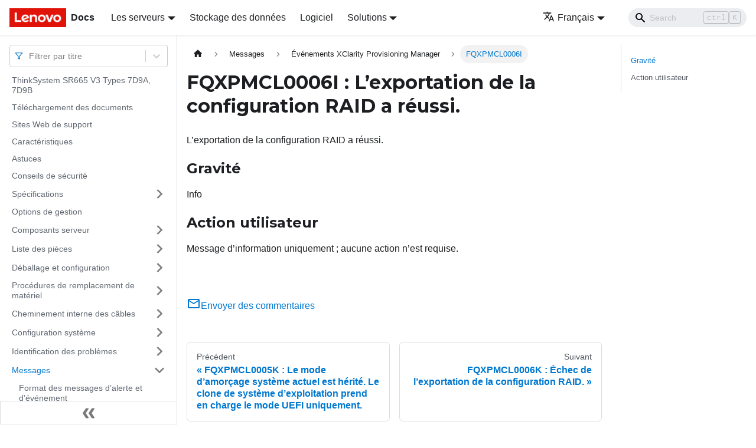

--- FILE ---
content_type: text/html; charset=UTF-8
request_url: https://pubs.lenovo.com/sr665-v3/fr/FQXPMCL0006I
body_size: 7251
content:
<!doctype html>
<html lang="fr" dir="ltr" class="docs-wrapper docs-doc-page docs-version-current plugin-docs plugin-id-default docs-doc-id-FQXPMCL0006I" data-has-hydrated="false">
<head>
<meta charset="UTF-8">

<title data-rh="true">FQXPMCL0006I : L’exportation de la configuration RAID a réussi. | ThinkSystem SR665 V3 | Lenovo Docs</title><meta data-rh="true" name="viewport" content="width=device-width,initial-scale=1"><meta data-rh="true" name="twitter:card" content="summary_large_image"><meta data-rh="true" property="og:image" content="https://pubs.lenovo.com/sr665-v3/fr/img/product_soc.png"><meta data-rh="true" name="twitter:image" content="https://pubs.lenovo.com/sr665-v3/fr/img/product_soc.png"><meta data-rh="true" property="og:url" content="https://pubs.lenovo.com/sr665-v3/fr/FQXPMCL0006I"><meta data-rh="true" name="docusaurus_locale" content="fr"><meta data-rh="true" name="docsearch:language" content="fr"><meta data-rh="true" name="keywords" content="SR665 V3, 7D9A, 7D9B"><meta data-rh="true" name="og:site_name" content="Lenovo Documentation"><meta data-rh="true" name="robots" content="max-image-preview:large"><meta data-rh="true" name="docusaurus_version" content="current"><meta data-rh="true" name="docusaurus_tag" content="docs-default-current"><meta data-rh="true" name="docsearch:version" content="current"><meta data-rh="true" name="docsearch:docusaurus_tag" content="docs-default-current"><meta data-rh="true" property="og:title" content="FQXPMCL0006I : L’exportation de la configuration RAID a réussi. | ThinkSystem SR665 V3 | Lenovo Docs"><meta data-rh="true" name="description" content="L’exportation de la configuration RAID a réussi."><meta data-rh="true" property="og:description" content="L’exportation de la configuration RAID a réussi."><link data-rh="true" rel="icon" href="/sr665-v3/fr/img/favicon.ico"><link data-rh="true" rel="canonical" href="https://pubs.lenovo.com/sr665-v3/fr/FQXPMCL0006I"><link data-rh="true" rel="alternate" href="https://pubs.lenovo.com/sr665-v3/FQXPMCL0006I" hreflang="en"><link data-rh="true" rel="alternate" href="https://pubs.lenovo.com/sr665-v3/de/FQXPMCL0006I" hreflang="de"><link data-rh="true" rel="alternate" href="https://pubs.lenovo.com/sr665-v3/es/FQXPMCL0006I" hreflang="es"><link data-rh="true" rel="alternate" href="https://pubs.lenovo.com/sr665-v3/fr/FQXPMCL0006I" hreflang="fr"><link data-rh="true" rel="alternate" href="https://pubs.lenovo.com/sr665-v3/it/FQXPMCL0006I" hreflang="it"><link data-rh="true" rel="alternate" href="https://pubs.lenovo.com/sr665-v3/ja/FQXPMCL0006I" hreflang="ja"><link data-rh="true" rel="alternate" href="https://pubs.lenovo.com/sr665-v3/ko/FQXPMCL0006I" hreflang="ko"><link data-rh="true" rel="alternate" href="https://pubs.lenovo.com/sr665-v3/pt-BR/FQXPMCL0006I" hreflang="pt-BR"><link data-rh="true" rel="alternate" href="https://pubs.lenovo.com/sr665-v3/ru/FQXPMCL0006I" hreflang="ru"><link data-rh="true" rel="alternate" href="https://pubs.lenovo.com/sr665-v3/th/FQXPMCL0006I" hreflang="th"><link data-rh="true" rel="alternate" href="https://pubs.lenovo.com/sr665-v3/zh-CN/FQXPMCL0006I" hreflang="zh-CN"><link data-rh="true" rel="alternate" href="https://pubs.lenovo.com/sr665-v3/zh-TW/FQXPMCL0006I" hreflang="zh-TW"><link data-rh="true" rel="alternate" href="https://pubs.lenovo.com/sr665-v3/FQXPMCL0006I" hreflang="x-default"><link rel="preconnect" href="https://www.google-analytics.com">
<link rel="preconnect" href="https://www.googletagmanager.com">
<script async src="https://www.googletagmanager.com/gtag/js?id=G-XM7YNY3PYK"></script>
<script>function gtag(){dataLayer.push(arguments)}window.dataLayer=window.dataLayer||[],gtag("js",new Date),gtag("config","G-XM7YNY3PYK",{anonymize_ip:!0})</script>




<link rel="preconnect" href="https://fonts.googleapis.com">
<link rel="preconnect" href="https://fonts.gstatic.com" crossorigin="anonymous"><link rel="stylesheet" href="/sr665-v3/fr/assets/css/styles.fb44ca10.css">
<link rel="preload" href="/sr665-v3/fr/assets/js/runtime~main.526a8cf3.js" as="script">
<link rel="preload" href="/sr665-v3/fr/assets/js/main.a050b8c9.js" as="script">
</head>
<body class="navigation-with-keyboard">
<script>!function(){function t(t){document.documentElement.setAttribute("data-theme",t)}var e=function(){var t=null;try{t=new URLSearchParams(window.location.search).get("docusaurus-theme")}catch(t){}return t}()||function(){var t=null;try{t=localStorage.getItem("theme")}catch(t){}return t}();t(null!==e?e:"light")}()</script><div id="__docusaurus">
<div role="region" aria-label="Aller au contenu principal"><a class="skipToContent_FR4N" href="#__docusaurus_skipToContent_fallback">Aller au contenu principal</a></div><nav aria-label="Main" class="navbar navbar--fixed-top navbarHideable_glH5"><div class="navbar__inner"><div class="navbar__items"><button aria-label="Ouvrir/fermer la barre de navigation" aria-expanded="false" class="navbar__toggle clean-btn" type="button"><svg width="30" height="30" viewBox="0 0 30 30" aria-hidden="true"><path stroke="currentColor" stroke-linecap="round" stroke-miterlimit="10" stroke-width="2" d="M4 7h22M4 15h22M4 23h22"></path></svg></button><a href="https://pubs.lenovo.com/fr/" target="_self" rel="noopener noreferrer" class="navbar__brand"><div class="navbar__logo"><img src="/sr665-v3/fr/img/lenovo.png" alt="Lenovo Logo" class="themedImage_zFba themedImage--light_SMtw" height="32" width="96"><img src="/sr665-v3/fr/img/lenovo.png" alt="Lenovo Logo" class="themedImage_zFba themedImage--dark_SHhT" height="32" width="96"></div><b class="navbar__title text--truncate">Docs</b></a><div class="navbar__item dropdown dropdown--hoverable"><a href="#" aria-haspopup="true" aria-expanded="false" role="button" class="navbar__link">Les serveurs</a><ul class="dropdown__menu"><li><a href="https://pubs.lenovo.com/fr/thinksystem" target="_self" rel="noopener noreferrer" class="dropdown__link externalLink-none">ThinkSystem<svg width="12" height="12" aria-hidden="true" viewBox="0 0 24 24" class="iconExternalLink_SHu7"><path fill="currentColor" d="M21 13v10h-21v-19h12v2h-10v15h17v-8h2zm3-12h-10.988l4.035 4-6.977 7.07 2.828 2.828 6.977-7.07 4.125 4.172v-11z"></path></svg></a></li><li><a href="https://pubs.lenovo.com/fr/thinkedge" target="_self" rel="noopener noreferrer" class="dropdown__link externalLink-none">ThinkEdge<svg width="12" height="12" aria-hidden="true" viewBox="0 0 24 24" class="iconExternalLink_SHu7"><path fill="currentColor" d="M21 13v10h-21v-19h12v2h-10v15h17v-8h2zm3-12h-10.988l4.035 4-6.977 7.07 2.828 2.828 6.977-7.07 4.125 4.172v-11z"></path></svg></a></li><li><a href="https://pubs.lenovo.com/fr/systemx" target="_self" rel="noopener noreferrer" class="dropdown__link externalLink-none">System x<svg width="12" height="12" aria-hidden="true" viewBox="0 0 24 24" class="iconExternalLink_SHu7"><path fill="currentColor" d="M21 13v10h-21v-19h12v2h-10v15h17v-8h2zm3-12h-10.988l4.035 4-6.977 7.07 2.828 2.828 6.977-7.07 4.125 4.172v-11z"></path></svg></a></li><li><a href="https://serveroption.lenovo.com/" target="_blank" rel="noopener noreferrer" class="dropdown__link">Option<svg width="12" height="12" aria-hidden="true" viewBox="0 0 24 24" class="iconExternalLink_SHu7"><path fill="currentColor" d="M21 13v10h-21v-19h12v2h-10v15h17v-8h2zm3-12h-10.988l4.035 4-6.977 7.07 2.828 2.828 6.977-7.07 4.125 4.172v-11z"></path></svg></a></li></ul></div><a href="https://datacentersupport.lenovo.com/storagepubs" target="_self" rel="noopener noreferrer" class="navbar__item navbar__link externalLink-none">Stockage des données<svg width="13.5" height="13.5" aria-hidden="true" viewBox="0 0 24 24" class="iconExternalLink_SHu7"><path fill="currentColor" d="M21 13v10h-21v-19h12v2h-10v15h17v-8h2zm3-12h-10.988l4.035 4-6.977 7.07 2.828 2.828 6.977-7.07 4.125 4.172v-11z"></path></svg></a><a href="https://pubs.lenovo.com/fr/software" target="_self" rel="noopener noreferrer" class="navbar__item navbar__link externalLink-none">Logiciel<svg width="13.5" height="13.5" aria-hidden="true" viewBox="0 0 24 24" class="iconExternalLink_SHu7"><path fill="currentColor" d="M21 13v10h-21v-19h12v2h-10v15h17v-8h2zm3-12h-10.988l4.035 4-6.977 7.07 2.828 2.828 6.977-7.07 4.125 4.172v-11z"></path></svg></a><div class="navbar__item dropdown dropdown--hoverable"><a href="#" aria-haspopup="true" aria-expanded="false" role="button" class="navbar__link">Solutions</a><ul class="dropdown__menu"><li><a href="https://pubs.lenovo.com/fr/thinkagile" target="_self" rel="noopener noreferrer" class="dropdown__link externalLink-none">ThinkAgile<svg width="12" height="12" aria-hidden="true" viewBox="0 0 24 24" class="iconExternalLink_SHu7"><path fill="currentColor" d="M21 13v10h-21v-19h12v2h-10v15h17v-8h2zm3-12h-10.988l4.035 4-6.977 7.07 2.828 2.828 6.977-7.07 4.125 4.172v-11z"></path></svg></a></li><li><a href="https://pubs.lenovo.com/fr/water-cooling-solution" target="_self" rel="noopener noreferrer" class="dropdown__link externalLink-none">Water Cooling Solution<svg width="12" height="12" aria-hidden="true" viewBox="0 0 24 24" class="iconExternalLink_SHu7"><path fill="currentColor" d="M21 13v10h-21v-19h12v2h-10v15h17v-8h2zm3-12h-10.988l4.035 4-6.977 7.07 2.828 2.828 6.977-7.07 4.125 4.172v-11z"></path></svg></a></li></ul></div></div><div class="navbar__items navbar__items--right"><div class="navbar__item dropdown dropdown--hoverable dropdown--right"><a href="#" aria-haspopup="true" aria-expanded="false" role="button" class="navbar__link"><svg viewBox="0 0 24 24" width="20" height="20" aria-hidden="true" class="iconLanguage_DSK9"><path fill="currentColor" d="M12.87 15.07l-2.54-2.51.03-.03c1.74-1.94 2.98-4.17 3.71-6.53H17V4h-7V2H8v2H1v1.99h11.17C11.5 7.92 10.44 9.75 9 11.35 8.07 10.32 7.3 9.19 6.69 8h-2c.73 1.63 1.73 3.17 2.98 4.56l-5.09 5.02L4 19l5-5 3.11 3.11.76-2.04zM18.5 10h-2L12 22h2l1.12-3h4.75L21 22h2l-4.5-12zm-2.62 7l1.62-4.33L19.12 17h-3.24z"></path></svg>Français</a><ul class="dropdown__menu"><li><a href="/sr665-v3/FQXPMCL0006I" target="_self" rel="noopener noreferrer" class="dropdown__link" lang="en">English</a></li><li><a href="/sr665-v3/de/FQXPMCL0006I" target="_self" rel="noopener noreferrer" class="dropdown__link" lang="de">Deutsch</a></li><li><a href="/sr665-v3/es/FQXPMCL0006I" target="_self" rel="noopener noreferrer" class="dropdown__link" lang="es">Español</a></li><li><a href="/sr665-v3/fr/FQXPMCL0006I" target="_self" rel="noopener noreferrer" class="dropdown__link dropdown__link--active" lang="fr">Français</a></li><li><a href="/sr665-v3/it/FQXPMCL0006I" target="_self" rel="noopener noreferrer" class="dropdown__link" lang="it">Italiano</a></li><li><a href="/sr665-v3/ja/FQXPMCL0006I" target="_self" rel="noopener noreferrer" class="dropdown__link" lang="ja">日本語</a></li><li><a href="/sr665-v3/ko/FQXPMCL0006I" target="_self" rel="noopener noreferrer" class="dropdown__link" lang="ko">한국어</a></li><li><a href="/sr665-v3/pt-BR/FQXPMCL0006I" target="_self" rel="noopener noreferrer" class="dropdown__link" lang="pt-BR">Português do Brasil</a></li><li><a href="/sr665-v3/ru/FQXPMCL0006I" target="_self" rel="noopener noreferrer" class="dropdown__link" lang="ru">Русский</a></li><li><a href="/sr665-v3/th/FQXPMCL0006I" target="_self" rel="noopener noreferrer" class="dropdown__link" lang="th">ภาษาไทย</a></li><li><a href="/sr665-v3/zh-CN/FQXPMCL0006I" target="_self" rel="noopener noreferrer" class="dropdown__link" lang="zh-CN">简体中文</a></li><li><a href="/sr665-v3/zh-TW/FQXPMCL0006I" target="_self" rel="noopener noreferrer" class="dropdown__link" lang="zh-TW">繁體中文</a></li></ul></div><div class="searchBox_BlU4"><div class="navbar__search searchBarContainer_h4SQ"><input placeholder="Search" aria-label="Search" class="navbar__search-input"><div class="loadingRing_kmHx searchBarLoadingRing_AT3w"><div></div><div></div><div></div><div></div></div></div></div></div></div><div role="presentation" class="navbar-sidebar__backdrop"></div></nav><div id="__docusaurus_skipToContent_fallback" class="main-wrapper mainWrapper_OJKY docsWrapper_a8OH"><button aria-label="Retour au début de la page" class="clean-btn theme-back-to-top-button backToTopButton_xZQ7" type="button"></button><div class="docPage_LEBb"><aside class="theme-doc-sidebar-container docSidebarContainer_TOXn"><div class="sidebarViewport_swqP"><div class="sidebar_TiFu sidebarWithHideableNavbar_b5mb"><a href="https://pubs.lenovo.com/fr/" target="_self" rel="noopener noreferrer" tabindex="-1" class="sidebarLogo_Jpyc"><img src="/sr665-v3/fr/img/lenovo.png" alt="Lenovo Logo" class="themedImage_zFba themedImage--light_SMtw" height="32" width="96"><img src="/sr665-v3/fr/img/lenovo.png" alt="Lenovo Logo" class="themedImage_zFba themedImage--dark_SHhT" height="32" width="96"><b>Docs</b></a><nav aria-label="Docs sidebar" class="menu thin-scrollbar menu_Y1UP"><style data-emotion="css b62m3t-container">.css-b62m3t-container{position:relative;box-sizing:border-box;}</style><div class="titleFilter_mcU3 css-b62m3t-container"><style data-emotion="css 7pg0cj-a11yText">.css-7pg0cj-a11yText{z-index:9999;border:0;clip:rect(1px, 1px, 1px, 1px);height:1px;width:1px;position:absolute;overflow:hidden;padding:0;white-space:nowrap;}</style><span id="react-select-204-live-region" class="css-7pg0cj-a11yText"></span><span aria-live="polite" aria-atomic="false" aria-relevant="additions text" role="log" class="css-7pg0cj-a11yText"></span><style data-emotion="css 13cymwt-control">.css-13cymwt-control{-webkit-align-items:center;-webkit-box-align:center;-ms-flex-align:center;align-items:center;cursor:default;display:-webkit-box;display:-webkit-flex;display:-ms-flexbox;display:flex;-webkit-box-flex-wrap:wrap;-webkit-flex-wrap:wrap;-ms-flex-wrap:wrap;flex-wrap:wrap;-webkit-box-pack:justify;-webkit-justify-content:space-between;justify-content:space-between;min-height:38px;outline:0!important;position:relative;-webkit-transition:all 100ms;transition:all 100ms;background-color:hsl(0, 0%, 100%);border-color:hsl(0, 0%, 80%);border-radius:4px;border-style:solid;border-width:1px;box-sizing:border-box;}.css-13cymwt-control:hover{border-color:hsl(0, 0%, 70%);}</style><div class="title-filter__control css-13cymwt-control"><svg stroke="currentColor" fill="none" stroke-width="2" viewBox="0 0 24 24" stroke-linecap="round" stroke-linejoin="round" class="titleFilterIcon_Fmk3" height="1em" width="1em" xmlns="http://www.w3.org/2000/svg"><polygon points="22 3 2 3 10 12.46 10 19 14 21 14 12.46 22 3"></polygon></svg> <style data-emotion="css hlgwow">.css-hlgwow{-webkit-align-items:center;-webkit-box-align:center;-ms-flex-align:center;align-items:center;display:grid;-webkit-flex:1;-ms-flex:1;flex:1;-webkit-box-flex-wrap:wrap;-webkit-flex-wrap:wrap;-ms-flex-wrap:wrap;flex-wrap:wrap;-webkit-overflow-scrolling:touch;position:relative;overflow:hidden;padding:2px 8px;box-sizing:border-box;}</style><div class="title-filter__value-container css-hlgwow"><style data-emotion="css 1jqq78o-placeholder">.css-1jqq78o-placeholder{grid-area:1/1/2/3;color:hsl(0, 0%, 50%);margin-left:2px;margin-right:2px;box-sizing:border-box;}</style><div class="title-filter__placeholder css-1jqq78o-placeholder" id="react-select-204-placeholder">Filtrer par titre</div><style data-emotion="css 19bb58m">.css-19bb58m{visibility:visible;-webkit-flex:1 1 auto;-ms-flex:1 1 auto;flex:1 1 auto;display:inline-grid;grid-area:1/1/2/3;grid-template-columns:0 min-content;margin:2px;padding-bottom:2px;padding-top:2px;color:hsl(0, 0%, 20%);box-sizing:border-box;}.css-19bb58m:after{content:attr(data-value) " ";visibility:hidden;white-space:pre;grid-area:1/2;font:inherit;min-width:2px;border:0;margin:0;outline:0;padding:0;}</style><div class="title-filter__input-container css-19bb58m" data-value=""><input class="title-filter__input" style="label:input;color:inherit;background:0;opacity:1;width:100%;grid-area:1 / 2;font:inherit;min-width:2px;border:0;margin:0;outline:0;padding:0" autocapitalize="none" autocomplete="off" autocorrect="off" id="react-select-204-input" spellcheck="false" tabindex="0" aria-autocomplete="list" aria-expanded="false" aria-haspopup="true" role="combobox" aria-activedescendant="" aria-describedby="react-select-204-placeholder"></div></div><style data-emotion="css 1wy0on6">.css-1wy0on6{-webkit-align-items:center;-webkit-box-align:center;-ms-flex-align:center;align-items:center;-webkit-align-self:stretch;-ms-flex-item-align:stretch;align-self:stretch;display:-webkit-box;display:-webkit-flex;display:-ms-flexbox;display:flex;-webkit-flex-shrink:0;-ms-flex-negative:0;flex-shrink:0;box-sizing:border-box;}</style><div class="title-filter__indicators css-1wy0on6"><style data-emotion="css 1u9des2-indicatorSeparator">.css-1u9des2-indicatorSeparator{-webkit-align-self:stretch;-ms-flex-item-align:stretch;align-self:stretch;width:1px;background-color:hsl(0, 0%, 80%);margin-bottom:8px;margin-top:8px;box-sizing:border-box;}</style><span class="title-filter__indicator-separator css-1u9des2-indicatorSeparator"></span><style data-emotion="css 1xc3v61-indicatorContainer">.css-1xc3v61-indicatorContainer{display:-webkit-box;display:-webkit-flex;display:-ms-flexbox;display:flex;-webkit-transition:color 150ms;transition:color 150ms;color:hsl(0, 0%, 80%);padding:8px;box-sizing:border-box;}.css-1xc3v61-indicatorContainer:hover{color:hsl(0, 0%, 60%);}</style><div class="title-filter__indicator title-filter__dropdown-indicator css-1xc3v61-indicatorContainer" aria-hidden="true"><style data-emotion="css 8mmkcg">.css-8mmkcg{display:inline-block;fill:currentColor;line-height:1;stroke:currentColor;stroke-width:0;}</style><svg height="20" width="20" viewBox="0 0 20 20" aria-hidden="true" focusable="false" class="css-8mmkcg"><path d="M4.516 7.548c0.436-0.446 1.043-0.481 1.576 0l3.908 3.747 3.908-3.747c0.533-0.481 1.141-0.446 1.574 0 0.436 0.445 0.408 1.197 0 1.615-0.406 0.418-4.695 4.502-4.695 4.502-0.217 0.223-0.502 0.335-0.787 0.335s-0.57-0.112-0.789-0.335c0 0-4.287-4.084-4.695-4.502s-0.436-1.17 0-1.615z"></path></svg></div></div></div></div><ul class="theme-doc-sidebar-menu menu__list"><li class="theme-doc-sidebar-item-link theme-doc-sidebar-item-link-level-1 menu__list-item"><a class="menu__link" href="/sr665-v3/fr/">ThinkSystem SR665 V3 Types 7D9A, 7D9B</a></li><li class="theme-doc-sidebar-item-link theme-doc-sidebar-item-link-level-1 menu__list-item"><a class="menu__link" href="/sr665-v3/fr/pdf_files">Téléchargement des documents</a></li><li class="theme-doc-sidebar-item-link theme-doc-sidebar-item-link-level-1 menu__list-item"><a class="menu__link" href="/sr665-v3/fr/support_websites">Sites Web de support</a></li><li class="theme-doc-sidebar-item-link theme-doc-sidebar-item-link-level-1 menu__list-item"><a class="menu__link" href="/sr665-v3/fr/server_features">Caractéristiques</a></li><li class="theme-doc-sidebar-item-link theme-doc-sidebar-item-link-level-1 menu__list-item"><a class="menu__link" href="/sr665-v3/fr/service_bulletins">Astuces</a></li><li class="theme-doc-sidebar-item-link theme-doc-sidebar-item-link-level-1 menu__list-item"><a class="menu__link" href="/sr665-v3/fr/security_advisories">Conseils de sécurité</a></li><li class="theme-doc-sidebar-item-category theme-doc-sidebar-item-category-level-1 menu__list-item menu__list-item--collapsed"><div class="menu__list-item-collapsible"><a class="menu__link menu__link--sublist" aria-expanded="false" href="/sr665-v3/fr/server_specifications">Spécifications</a><button aria-label="Plier/Déplier la catégorie &#x27;Spécifications&#x27; de la barre latérale" type="button" class="clean-btn menu__caret"></button></div></li><li class="theme-doc-sidebar-item-link theme-doc-sidebar-item-link-level-1 menu__list-item"><a class="menu__link" href="/sr665-v3/fr/management_options">Options de gestion</a></li><li class="theme-doc-sidebar-item-category theme-doc-sidebar-item-category-level-1 menu__list-item menu__list-item--collapsed"><div class="menu__list-item-collapsible"><a class="menu__link menu__link--sublist" aria-expanded="false" href="/sr665-v3/fr/server_components">Composants serveur</a><button aria-label="Plier/Déplier la catégorie &#x27;Composants serveur&#x27; de la barre latérale" type="button" class="clean-btn menu__caret"></button></div></li><li class="theme-doc-sidebar-item-category theme-doc-sidebar-item-category-level-1 menu__list-item menu__list-item--collapsed"><div class="menu__list-item-collapsible"><a class="menu__link menu__link--sublist" aria-expanded="false" href="/sr665-v3/fr/parts_list">Liste des pièces</a><button aria-label="Plier/Déplier la catégorie &#x27;Liste des pièces&#x27; de la barre latérale" type="button" class="clean-btn menu__caret"></button></div></li><li class="theme-doc-sidebar-item-category theme-doc-sidebar-item-category-level-1 menu__list-item menu__list-item--collapsed"><div class="menu__list-item-collapsible"><a class="menu__link menu__link--sublist" aria-expanded="false" href="/sr665-v3/fr/unboxing_and_setup">Déballage et configuration</a><button aria-label="Plier/Déplier la catégorie &#x27;Déballage et configuration&#x27; de la barre latérale" type="button" class="clean-btn menu__caret"></button></div></li><li class="theme-doc-sidebar-item-category theme-doc-sidebar-item-category-level-1 menu__list-item menu__list-item--collapsed"><div class="menu__list-item-collapsible"><a class="menu__link menu__link--sublist" aria-expanded="false" href="/sr665-v3/fr/hardware_replacement_procedures">Procédures de remplacement de matériel</a><button aria-label="Plier/Déplier la catégorie &#x27;Procédures de remplacement de matériel&#x27; de la barre latérale" type="button" class="clean-btn menu__caret"></button></div></li><li class="theme-doc-sidebar-item-category theme-doc-sidebar-item-category-level-1 menu__list-item menu__list-item--collapsed"><div class="menu__list-item-collapsible"><a class="menu__link menu__link--sublist" aria-expanded="false" href="/sr665-v3/fr/internal_cable_routing">Cheminement interne des câbles</a><button aria-label="Plier/Déplier la catégorie &#x27;Cheminement interne des câbles&#x27; de la barre latérale" type="button" class="clean-btn menu__caret"></button></div></li><li class="theme-doc-sidebar-item-category theme-doc-sidebar-item-category-level-1 menu__list-item menu__list-item--collapsed"><div class="menu__list-item-collapsible"><a class="menu__link menu__link--sublist" aria-expanded="false" href="/sr665-v3/fr/system_configuration">Configuration système</a><button aria-label="Plier/Déplier la catégorie &#x27;Configuration système&#x27; de la barre latérale" type="button" class="clean-btn menu__caret"></button></div></li><li class="theme-doc-sidebar-item-category theme-doc-sidebar-item-category-level-1 menu__list-item menu__list-item--collapsed"><div class="menu__list-item-collapsible"><a class="menu__link menu__link--sublist" aria-expanded="false" href="/sr665-v3/fr/problem_determination">Identification des problèmes</a><button aria-label="Plier/Déplier la catégorie &#x27;Identification des problèmes&#x27; de la barre latérale" type="button" class="clean-btn menu__caret"></button></div></li><li class="theme-doc-sidebar-item-category theme-doc-sidebar-item-category-level-1 menu__list-item"><div class="menu__list-item-collapsible"><a class="menu__link menu__link--sublist menu__link--active" aria-expanded="true" href="/sr665-v3/fr/messages_introduction">Messages</a><button aria-label="Plier/Déplier la catégorie &#x27;Messages&#x27; de la barre latérale" type="button" class="clean-btn menu__caret"></button></div><ul style="display:block;overflow:visible;height:auto" class="menu__list"><li class="theme-doc-sidebar-item-link theme-doc-sidebar-item-link-level-2 menu__list-item"><a class="menu__link" tabindex="0" href="/sr665-v3/fr/event_alert_message_format">Format des messages d’alerte et d’événement</a></li><li class="theme-doc-sidebar-item-category theme-doc-sidebar-item-category-level-2 menu__list-item menu__list-item--collapsed"><div class="menu__list-item-collapsible"><a class="menu__link menu__link--sublist" aria-expanded="false" tabindex="0" href="/sr665-v3/fr/xcc_error_messages">Événements XClarity Controller</a><button aria-label="Plier/Déplier la catégorie &#x27;Événements XClarity Controller&#x27; de la barre latérale" type="button" class="clean-btn menu__caret"></button></div></li><li class="theme-doc-sidebar-item-category theme-doc-sidebar-item-category-level-2 menu__list-item menu__list-item--collapsed"><div class="menu__list-item-collapsible"><a class="menu__link menu__link--sublist" aria-expanded="false" tabindex="0" href="/sr665-v3/fr/uefi_error_messages">Événements du module UEFI</a><button aria-label="Plier/Déplier la catégorie &#x27;Événements du module UEFI&#x27; de la barre latérale" type="button" class="clean-btn menu__caret"></button></div></li><li class="theme-doc-sidebar-item-category theme-doc-sidebar-item-category-level-2 menu__list-item"><div class="menu__list-item-collapsible"><a class="menu__link menu__link--sublist menu__link--active" aria-expanded="true" tabindex="0" href="/sr665-v3/fr/lxpm_error_messages">Événements XClarity Provisioning Manager</a><button aria-label="Plier/Déplier la catégorie &#x27;Événements XClarity Provisioning Manager&#x27; de la barre latérale" type="button" class="clean-btn menu__caret"></button></div><ul style="display:block;overflow:visible;height:auto" class="menu__list"><li class="theme-doc-sidebar-item-link theme-doc-sidebar-item-link-level-3 menu__list-item"><a class="menu__link" tabindex="0" href="/sr665-v3/fr/lxpm_events_by_severity">Événements LXPM organisés par niveau de gravité</a></li><li class="theme-doc-sidebar-item-link theme-doc-sidebar-item-link-level-3 menu__list-item"><a class="menu__link" tabindex="0" href="/sr665-v3/fr/FQXPMCL0001K">FQXPMCL0001K</a></li><li class="theme-doc-sidebar-item-link theme-doc-sidebar-item-link-level-3 menu__list-item"><a class="menu__link" tabindex="0" href="/sr665-v3/fr/FQXPMCL0003K">FQXPMCL0003K</a></li><li class="theme-doc-sidebar-item-link theme-doc-sidebar-item-link-level-3 menu__list-item"><a class="menu__link" tabindex="0" href="/sr665-v3/fr/FQXPMCL0004K">FQXPMCL0004K</a></li><li class="theme-doc-sidebar-item-link theme-doc-sidebar-item-link-level-3 menu__list-item"><a class="menu__link" tabindex="0" href="/sr665-v3/fr/FQXPMCL0005I">FQXPMCL0005I</a></li><li class="theme-doc-sidebar-item-link theme-doc-sidebar-item-link-level-3 menu__list-item"><a class="menu__link" tabindex="0" href="/sr665-v3/fr/FQXPMCL0005K">FQXPMCL0005K</a></li><li class="theme-doc-sidebar-item-link theme-doc-sidebar-item-link-level-3 menu__list-item"><a class="menu__link menu__link--active" aria-current="page" tabindex="0" href="/sr665-v3/fr/FQXPMCL0006I">FQXPMCL0006I</a></li><li class="theme-doc-sidebar-item-link theme-doc-sidebar-item-link-level-3 menu__list-item"><a class="menu__link" tabindex="0" href="/sr665-v3/fr/FQXPMCL0006K">FQXPMCL0006K</a></li><li class="theme-doc-sidebar-item-link theme-doc-sidebar-item-link-level-3 menu__list-item"><a class="menu__link" tabindex="0" href="/sr665-v3/fr/FQXPMCL0007I">FQXPMCL0007I</a></li><li class="theme-doc-sidebar-item-link theme-doc-sidebar-item-link-level-3 menu__list-item"><a class="menu__link" tabindex="0" href="/sr665-v3/fr/FQXPMCL0007K">FQXPMCL0007K</a></li><li class="theme-doc-sidebar-item-link theme-doc-sidebar-item-link-level-3 menu__list-item"><a class="menu__link" tabindex="0" href="/sr665-v3/fr/FQXPMCL0008I">FQXPMCL0008I</a></li><li class="theme-doc-sidebar-item-link theme-doc-sidebar-item-link-level-3 menu__list-item"><a class="menu__link" tabindex="0" href="/sr665-v3/fr/FQXPMCL0008K">FQXPMCL0008K</a></li><li class="theme-doc-sidebar-item-link theme-doc-sidebar-item-link-level-3 menu__list-item"><a class="menu__link" tabindex="0" href="/sr665-v3/fr/FQXPMCL0009I">FQXPMCL0009I</a></li><li class="theme-doc-sidebar-item-link theme-doc-sidebar-item-link-level-3 menu__list-item"><a class="menu__link" tabindex="0" href="/sr665-v3/fr/FQXPMCL0009K">FQXPMCL0009K</a></li><li class="theme-doc-sidebar-item-link theme-doc-sidebar-item-link-level-3 menu__list-item"><a class="menu__link" tabindex="0" href="/sr665-v3/fr/FQXPMCL0010I">FQXPMCL0010I</a></li><li class="theme-doc-sidebar-item-link theme-doc-sidebar-item-link-level-3 menu__list-item"><a class="menu__link" tabindex="0" href="/sr665-v3/fr/FQXPMCL0010K">FQXPMCL0010K</a></li><li class="theme-doc-sidebar-item-link theme-doc-sidebar-item-link-level-3 menu__list-item"><a class="menu__link" tabindex="0" href="/sr665-v3/fr/FQXPMCL0011I">FQXPMCL0011I</a></li><li class="theme-doc-sidebar-item-link theme-doc-sidebar-item-link-level-3 menu__list-item"><a class="menu__link" tabindex="0" href="/sr665-v3/fr/FQXPMCL0011K">FQXPMCL0011K</a></li><li class="theme-doc-sidebar-item-link theme-doc-sidebar-item-link-level-3 menu__list-item"><a class="menu__link" tabindex="0" href="/sr665-v3/fr/FQXPMEM0001M">FQXPMEM0001M</a></li><li class="theme-doc-sidebar-item-link theme-doc-sidebar-item-link-level-3 menu__list-item"><a class="menu__link" tabindex="0" href="/sr665-v3/fr/FQXPMEM0002I">FQXPMEM0002I</a></li><li class="theme-doc-sidebar-item-link theme-doc-sidebar-item-link-level-3 menu__list-item"><a class="menu__link" tabindex="0" href="/sr665-v3/fr/FQXPMEM0003I">FQXPMEM0003I</a></li><li class="theme-doc-sidebar-item-link theme-doc-sidebar-item-link-level-3 menu__list-item"><a class="menu__link" tabindex="0" href="/sr665-v3/fr/FQXPMEM0004I">FQXPMEM0004I</a></li><li class="theme-doc-sidebar-item-link theme-doc-sidebar-item-link-level-3 menu__list-item"><a class="menu__link" tabindex="0" href="/sr665-v3/fr/FQXPMEM0005I">FQXPMEM0005I</a></li><li class="theme-doc-sidebar-item-link theme-doc-sidebar-item-link-level-3 menu__list-item"><a class="menu__link" tabindex="0" href="/sr665-v3/fr/FQXPMEM0006M">FQXPMEM0006M</a></li><li class="theme-doc-sidebar-item-link theme-doc-sidebar-item-link-level-3 menu__list-item"><a class="menu__link" tabindex="0" href="/sr665-v3/fr/FQXPMEM0007M">FQXPMEM0007M</a></li><li class="theme-doc-sidebar-item-link theme-doc-sidebar-item-link-level-3 menu__list-item"><a class="menu__link" tabindex="0" href="/sr665-v3/fr/FQXPMEM0008M">FQXPMEM0008M</a></li><li class="theme-doc-sidebar-item-link theme-doc-sidebar-item-link-level-3 menu__list-item"><a class="menu__link" tabindex="0" href="/sr665-v3/fr/FQXPMER0002I">FQXPMER0002I</a></li><li class="theme-doc-sidebar-item-link theme-doc-sidebar-item-link-level-3 menu__list-item"><a class="menu__link" tabindex="0" href="/sr665-v3/fr/FQXPMER0002M">FQXPMER0002M</a></li><li class="theme-doc-sidebar-item-link theme-doc-sidebar-item-link-level-3 menu__list-item"><a class="menu__link" tabindex="0" href="/sr665-v3/fr/FQXPMER0003I">FQXPMER0003I</a></li><li class="theme-doc-sidebar-item-link theme-doc-sidebar-item-link-level-3 menu__list-item"><a class="menu__link" tabindex="0" href="/sr665-v3/fr/FQXPMER0003M">FQXPMER0003M</a></li><li class="theme-doc-sidebar-item-link theme-doc-sidebar-item-link-level-3 menu__list-item"><a class="menu__link" tabindex="0" href="/sr665-v3/fr/FQXPMER0004I">FQXPMER0004I</a></li><li class="theme-doc-sidebar-item-link theme-doc-sidebar-item-link-level-3 menu__list-item"><a class="menu__link" tabindex="0" href="/sr665-v3/fr/FQXPMER0004M">FQXPMER0004M</a></li><li class="theme-doc-sidebar-item-link theme-doc-sidebar-item-link-level-3 menu__list-item"><a class="menu__link" tabindex="0" href="/sr665-v3/fr/FQXPMER0005I">FQXPMER0005I</a></li><li class="theme-doc-sidebar-item-link theme-doc-sidebar-item-link-level-3 menu__list-item"><a class="menu__link" tabindex="0" href="/sr665-v3/fr/FQXPMER0005M">FQXPMER0005M</a></li><li class="theme-doc-sidebar-item-link theme-doc-sidebar-item-link-level-3 menu__list-item"><a class="menu__link" tabindex="0" href="/sr665-v3/fr/FQXPMER0006I">FQXPMER0006I</a></li><li class="theme-doc-sidebar-item-link theme-doc-sidebar-item-link-level-3 menu__list-item"><a class="menu__link" tabindex="0" href="/sr665-v3/fr/FQXPMER0006M">FQXPMER0006M</a></li><li class="theme-doc-sidebar-item-link theme-doc-sidebar-item-link-level-3 menu__list-item"><a class="menu__link" tabindex="0" href="/sr665-v3/fr/FQXPMER0007I">FQXPMER0007I</a></li><li class="theme-doc-sidebar-item-link theme-doc-sidebar-item-link-level-3 menu__list-item"><a class="menu__link" tabindex="0" href="/sr665-v3/fr/FQXPMNM0001G">FQXPMNM0001G</a></li><li class="theme-doc-sidebar-item-link theme-doc-sidebar-item-link-level-3 menu__list-item"><a class="menu__link" tabindex="0" href="/sr665-v3/fr/FQXPMNM0002I">FQXPMNM0002I</a></li><li class="theme-doc-sidebar-item-link theme-doc-sidebar-item-link-level-3 menu__list-item"><a class="menu__link" tabindex="0" href="/sr665-v3/fr/FQXPMOS0001K">FQXPMOS0001K</a></li><li class="theme-doc-sidebar-item-link theme-doc-sidebar-item-link-level-3 menu__list-item"><a class="menu__link" tabindex="0" href="/sr665-v3/fr/FQXPMOS0004K">FQXPMOS0004K</a></li><li class="theme-doc-sidebar-item-link theme-doc-sidebar-item-link-level-3 menu__list-item"><a class="menu__link" tabindex="0" href="/sr665-v3/fr/FQXPMOS0005K">FQXPMOS0005K</a></li><li class="theme-doc-sidebar-item-link theme-doc-sidebar-item-link-level-3 menu__list-item"><a class="menu__link" tabindex="0" href="/sr665-v3/fr/FQXPMOS0006K">FQXPMOS0006K</a></li><li class="theme-doc-sidebar-item-link theme-doc-sidebar-item-link-level-3 menu__list-item"><a class="menu__link" tabindex="0" href="/sr665-v3/fr/FQXPMOS0007K">FQXPMOS0007K</a></li><li class="theme-doc-sidebar-item-link theme-doc-sidebar-item-link-level-3 menu__list-item"><a class="menu__link" tabindex="0" href="/sr665-v3/fr/FQXPMOS0008K">FQXPMOS0008K</a></li><li class="theme-doc-sidebar-item-link theme-doc-sidebar-item-link-level-3 menu__list-item"><a class="menu__link" tabindex="0" href="/sr665-v3/fr/FQXPMOS0009K">FQXPMOS0009K</a></li><li class="theme-doc-sidebar-item-link theme-doc-sidebar-item-link-level-3 menu__list-item"><a class="menu__link" tabindex="0" href="/sr665-v3/fr/FQXPMOS0028I">FQXPMOS0028I</a></li><li class="theme-doc-sidebar-item-link theme-doc-sidebar-item-link-level-3 menu__list-item"><a class="menu__link" tabindex="0" href="/sr665-v3/fr/FQXPMSD0001M">FQXPMSD0001M</a></li><li class="theme-doc-sidebar-item-link theme-doc-sidebar-item-link-level-3 menu__list-item"><a class="menu__link" tabindex="0" href="/sr665-v3/fr/FQXPMSD0002M">FQXPMSD0002M</a></li><li class="theme-doc-sidebar-item-link theme-doc-sidebar-item-link-level-3 menu__list-item"><a class="menu__link" tabindex="0" href="/sr665-v3/fr/FQXPMSD0003M">FQXPMSD0003M</a></li><li class="theme-doc-sidebar-item-link theme-doc-sidebar-item-link-level-3 menu__list-item"><a class="menu__link" tabindex="0" href="/sr665-v3/fr/FQXPMSD0004M">FQXPMSD0004M</a></li><li class="theme-doc-sidebar-item-link theme-doc-sidebar-item-link-level-3 menu__list-item"><a class="menu__link" tabindex="0" href="/sr665-v3/fr/FQXPMSD0005M">FQXPMSD0005M</a></li><li class="theme-doc-sidebar-item-link theme-doc-sidebar-item-link-level-3 menu__list-item"><a class="menu__link" tabindex="0" href="/sr665-v3/fr/FQXPMSD0006M">FQXPMSD0006M</a></li><li class="theme-doc-sidebar-item-link theme-doc-sidebar-item-link-level-3 menu__list-item"><a class="menu__link" tabindex="0" href="/sr665-v3/fr/FQXPMSD0007M">FQXPMSD0007M</a></li><li class="theme-doc-sidebar-item-link theme-doc-sidebar-item-link-level-3 menu__list-item"><a class="menu__link" tabindex="0" href="/sr665-v3/fr/FQXPMSD0008M">FQXPMSD0008M</a></li><li class="theme-doc-sidebar-item-link theme-doc-sidebar-item-link-level-3 menu__list-item"><a class="menu__link" tabindex="0" href="/sr665-v3/fr/FQXPMSD0009M">FQXPMSD0009M</a></li><li class="theme-doc-sidebar-item-link theme-doc-sidebar-item-link-level-3 menu__list-item"><a class="menu__link" tabindex="0" href="/sr665-v3/fr/FQXPMSD0010M">FQXPMSD0010M</a></li><li class="theme-doc-sidebar-item-link theme-doc-sidebar-item-link-level-3 menu__list-item"><a class="menu__link" tabindex="0" href="/sr665-v3/fr/FQXPMSD0011M">FQXPMSD0011M</a></li><li class="theme-doc-sidebar-item-link theme-doc-sidebar-item-link-level-3 menu__list-item"><a class="menu__link" tabindex="0" href="/sr665-v3/fr/FQXPMSR0001K">FQXPMSR0001K</a></li><li class="theme-doc-sidebar-item-link theme-doc-sidebar-item-link-level-3 menu__list-item"><a class="menu__link" tabindex="0" href="/sr665-v3/fr/FQXPMSR0011K">FQXPMSR0011K</a></li><li class="theme-doc-sidebar-item-link theme-doc-sidebar-item-link-level-3 menu__list-item"><a class="menu__link" tabindex="0" href="/sr665-v3/fr/FQXPMSR0012I">FQXPMSR0012I</a></li><li class="theme-doc-sidebar-item-link theme-doc-sidebar-item-link-level-3 menu__list-item"><a class="menu__link" tabindex="0" href="/sr665-v3/fr/FQXPMSR0021L">FQXPMSR0021L</a></li><li class="theme-doc-sidebar-item-link theme-doc-sidebar-item-link-level-3 menu__list-item"><a class="menu__link" tabindex="0" href="/sr665-v3/fr/FQXPMSR0022I">FQXPMSR0022I</a></li><li class="theme-doc-sidebar-item-link theme-doc-sidebar-item-link-level-3 menu__list-item"><a class="menu__link" tabindex="0" href="/sr665-v3/fr/FQXPMSR0031L">FQXPMSR0031L</a></li><li class="theme-doc-sidebar-item-link theme-doc-sidebar-item-link-level-3 menu__list-item"><a class="menu__link" tabindex="0" href="/sr665-v3/fr/FQXPMSR0032I">FQXPMSR0032I</a></li><li class="theme-doc-sidebar-item-link theme-doc-sidebar-item-link-level-3 menu__list-item"><a class="menu__link" tabindex="0" href="/sr665-v3/fr/FQXPMUP0003K">FQXPMUP0003K</a></li><li class="theme-doc-sidebar-item-link theme-doc-sidebar-item-link-level-3 menu__list-item"><a class="menu__link" tabindex="0" href="/sr665-v3/fr/FQXPMUP0004K">FQXPMUP0004K</a></li><li class="theme-doc-sidebar-item-link theme-doc-sidebar-item-link-level-3 menu__list-item"><a class="menu__link" tabindex="0" href="/sr665-v3/fr/FQXPMUP0005K">FQXPMUP0005K</a></li><li class="theme-doc-sidebar-item-link theme-doc-sidebar-item-link-level-3 menu__list-item"><a class="menu__link" tabindex="0" href="/sr665-v3/fr/FQXPMUP0006K">FQXPMUP0006K</a></li><li class="theme-doc-sidebar-item-link theme-doc-sidebar-item-link-level-3 menu__list-item"><a class="menu__link" tabindex="0" href="/sr665-v3/fr/FQXPMUP0007K">FQXPMUP0007K</a></li><li class="theme-doc-sidebar-item-link theme-doc-sidebar-item-link-level-3 menu__list-item"><a class="menu__link" tabindex="0" href="/sr665-v3/fr/FQXPMUP0008K">FQXPMUP0008K</a></li><li class="theme-doc-sidebar-item-link theme-doc-sidebar-item-link-level-3 menu__list-item"><a class="menu__link" tabindex="0" href="/sr665-v3/fr/FQXPMUP0101I">FQXPMUP0101I</a></li><li class="theme-doc-sidebar-item-link theme-doc-sidebar-item-link-level-3 menu__list-item"><a class="menu__link" tabindex="0" href="/sr665-v3/fr/FQXPMUP0102I">FQXPMUP0102I</a></li><li class="theme-doc-sidebar-item-link theme-doc-sidebar-item-link-level-3 menu__list-item"><a class="menu__link" tabindex="0" href="/sr665-v3/fr/FQXPMUP0103I">FQXPMUP0103I</a></li><li class="theme-doc-sidebar-item-link theme-doc-sidebar-item-link-level-3 menu__list-item"><a class="menu__link" tabindex="0" href="/sr665-v3/fr/FQXPMUP0104I">FQXPMUP0104I</a></li><li class="theme-doc-sidebar-item-link theme-doc-sidebar-item-link-level-3 menu__list-item"><a class="menu__link" tabindex="0" href="/sr665-v3/fr/FQXPMUP0105I">FQXPMUP0105I</a></li><li class="theme-doc-sidebar-item-link theme-doc-sidebar-item-link-level-3 menu__list-item"><a class="menu__link" tabindex="0" href="/sr665-v3/fr/FQXPMUP0106I">FQXPMUP0106I</a></li><li class="theme-doc-sidebar-item-link theme-doc-sidebar-item-link-level-3 menu__list-item"><a class="menu__link" tabindex="0" href="/sr665-v3/fr/FQXPMUP0201M">FQXPMUP0201M</a></li><li class="theme-doc-sidebar-item-link theme-doc-sidebar-item-link-level-3 menu__list-item"><a class="menu__link" tabindex="0" href="/sr665-v3/fr/FQXPMUP0202M">FQXPMUP0202M</a></li><li class="theme-doc-sidebar-item-link theme-doc-sidebar-item-link-level-3 menu__list-item"><a class="menu__link" tabindex="0" href="/sr665-v3/fr/FQXPMUP0203M">FQXPMUP0203M</a></li><li class="theme-doc-sidebar-item-link theme-doc-sidebar-item-link-level-3 menu__list-item"><a class="menu__link" tabindex="0" href="/sr665-v3/fr/FQXPMUP0204M">FQXPMUP0204M</a></li><li class="theme-doc-sidebar-item-link theme-doc-sidebar-item-link-level-3 menu__list-item"><a class="menu__link" tabindex="0" href="/sr665-v3/fr/FQXPMUP0205M">FQXPMUP0205M</a></li><li class="theme-doc-sidebar-item-link theme-doc-sidebar-item-link-level-3 menu__list-item"><a class="menu__link" tabindex="0" href="/sr665-v3/fr/FQXPMUP0206M">FQXPMUP0206M</a></li><li class="theme-doc-sidebar-item-link theme-doc-sidebar-item-link-level-3 menu__list-item"><a class="menu__link" tabindex="0" href="/sr665-v3/fr/FQXPMUP0207M">FQXPMUP0207M</a></li><li class="theme-doc-sidebar-item-link theme-doc-sidebar-item-link-level-3 menu__list-item"><a class="menu__link" tabindex="0" href="/sr665-v3/fr/FQXPMUP0208M">FQXPMUP0208M</a></li><li class="theme-doc-sidebar-item-link theme-doc-sidebar-item-link-level-3 menu__list-item"><a class="menu__link" tabindex="0" href="/sr665-v3/fr/FQXPMVD0001H">FQXPMVD0001H</a></li><li class="theme-doc-sidebar-item-link theme-doc-sidebar-item-link-level-3 menu__list-item"><a class="menu__link" tabindex="0" href="/sr665-v3/fr/FQXPMVD0002H">FQXPMVD0002H</a></li><li class="theme-doc-sidebar-item-link theme-doc-sidebar-item-link-level-3 menu__list-item"><a class="menu__link" tabindex="0" href="/sr665-v3/fr/FQXPMVD0003I">FQXPMVD0003I</a></li><li class="theme-doc-sidebar-item-link theme-doc-sidebar-item-link-level-3 menu__list-item"><a class="menu__link" tabindex="0" href="/sr665-v3/fr/FQXPMVD0011K">FQXPMVD0011K</a></li><li class="theme-doc-sidebar-item-link theme-doc-sidebar-item-link-level-3 menu__list-item"><a class="menu__link" tabindex="0" href="/sr665-v3/fr/FQXPMVD0012K">FQXPMVD0012K</a></li></ul></li></ul></li><li class="theme-doc-sidebar-item-category theme-doc-sidebar-item-category-level-1 menu__list-item menu__list-item--collapsed"><div class="menu__list-item-collapsible"><a class="menu__link menu__link--sublist" aria-expanded="false" href="/sr665-v3/fr/disassemble_for_recycle">Démontage de matériel en vue du recyclage</a><button aria-label="Plier/Déplier la catégorie &#x27;Démontage de matériel en vue du recyclage&#x27; de la barre latérale" type="button" class="clean-btn menu__caret"></button></div></li><li class="theme-doc-sidebar-item-category theme-doc-sidebar-item-category-level-1 menu__list-item menu__list-item--collapsed"><div class="menu__list-item-collapsible"><a class="menu__link menu__link--sublist" aria-expanded="false" href="/sr665-v3/fr/getting_help_and_technical_assistance">Service d’aide et d’assistance</a><button aria-label="Plier/Déplier la catégorie &#x27;Service d’aide et d’assistance&#x27; de la barre latérale" type="button" class="clean-btn menu__caret"></button></div></li></ul><div class="sidebar-resource-links"><hr><div><a href="https://lenovopress.lenovo.com/lp1608-thinksystem-sr665-v3-server" class="menu__link" target="_BLANK"><img height="24" width="24" src="https://pubs.lenovo.com/img/lenovopress.png"><span class="sidebarLinks-name">ThinkSystem SR665 V3 Server Product Guide</span><div><svg stroke="currentColor" fill="currentColor" stroke-width="0" viewBox="0 0 512 512" height="0.875rem" width="0.875rem" xmlns="http://www.w3.org/2000/svg"><path d="M432,320H400a16,16,0,0,0-16,16V448H64V128H208a16,16,0,0,0,16-16V80a16,16,0,0,0-16-16H48A48,48,0,0,0,0,112V464a48,48,0,0,0,48,48H400a48,48,0,0,0,48-48V336A16,16,0,0,0,432,320ZM488,0h-128c-21.37,0-32.05,25.91-17,41l35.73,35.73L135,320.37a24,24,0,0,0,0,34L157.67,377a24,24,0,0,0,34,0L435.28,133.32,471,169c15,15,41,4.5,41-17V24A24,24,0,0,0,488,0Z"></path></svg></div></a></div></div></nav><button type="button" title="Réduire le menu latéral" aria-label="Réduire le menu latéral" class="button button--secondary button--outline collapseSidebarButton_e0pa"><svg width="20" height="20" aria-hidden="true" class="collapseSidebarButtonIcon_KEWD"><g fill="#7a7a7a"><path d="M9.992 10.023c0 .2-.062.399-.172.547l-4.996 7.492a.982.982 0 01-.828.454H1c-.55 0-1-.453-1-1 0-.2.059-.403.168-.551l4.629-6.942L.168 3.078A.939.939 0 010 2.528c0-.548.45-.997 1-.997h2.996c.352 0 .649.18.828.45L9.82 9.472c.11.148.172.347.172.55zm0 0"></path><path d="M19.98 10.023c0 .2-.058.399-.168.547l-4.996 7.492a.987.987 0 01-.828.454h-3c-.547 0-.996-.453-.996-1 0-.2.059-.403.168-.551l4.625-6.942-4.625-6.945a.939.939 0 01-.168-.55 1 1 0 01.996-.997h3c.348 0 .649.18.828.45l4.996 7.492c.11.148.168.347.168.55zm0 0"></path></g></svg></button></div></div></aside><main class="docMainContainer_LQPs"><div class="container padding-top--md padding-bottom--lg"><div class="row"><div class="col docItemCol_z5aJ"><div class="docItemContainer_c0TR"><article><nav class="theme-doc-breadcrumbs breadcrumbsContainer_DwUf" aria-label="Fil d&#x27;Ariane"><ul class="breadcrumbs" itemscope="" itemtype="https://schema.org/BreadcrumbList"><li class="breadcrumbs__item"><a aria-label="Page d&#x27;accueil" class="breadcrumbs__link" href="/sr665-v3/fr/"><svg viewBox="0 0 24 24" class="breadcrumbHomeIcon_Ppp2"><path d="M10 19v-5h4v5c0 .55.45 1 1 1h3c.55 0 1-.45 1-1v-7h1.7c.46 0 .68-.57.33-.87L12.67 3.6c-.38-.34-.96-.34-1.34 0l-8.36 7.53c-.34.3-.13.87.33.87H5v7c0 .55.45 1 1 1h3c.55 0 1-.45 1-1z" fill="currentColor"></path></svg></a></li><li itemscope="" itemprop="itemListElement" itemtype="https://schema.org/ListItem" class="breadcrumbs__item"><a class="breadcrumbs__link" itemprop="item" href="/sr665-v3/fr/messages_introduction"><span itemprop="name">Messages</span></a><meta itemprop="position" content="1"></li><li itemscope="" itemprop="itemListElement" itemtype="https://schema.org/ListItem" class="breadcrumbs__item"><a class="breadcrumbs__link" itemprop="item" href="/sr665-v3/fr/lxpm_error_messages"><span itemprop="name">Événements XClarity Provisioning Manager</span></a><meta itemprop="position" content="2"></li><li itemscope="" itemprop="itemListElement" itemtype="https://schema.org/ListItem" class="breadcrumbs__item breadcrumbs__item--active"><span class="breadcrumbs__link" itemprop="name">FQXPMCL0006I</span><meta itemprop="position" content="3"></li></ul></nav><div class="tocCollapsible_lDR2 theme-doc-toc-mobile tocMobile_wf7e"><button type="button" class="clean-btn tocCollapsibleButton_X8Zw">Sur cette page</button></div><div class="theme-doc-markdown markdown"><h1>FQXPMCL0006I<!-- --> <!-- -->: L’exportation de la configuration RAID a réussi.</h1><div class="body refbody"><p class="shortdesc">L’exportation de la configuration RAID a réussi.</p><div class="section"></div><div class="section"><h2 class="anchor anchorWithHideOnScrollNavbar_M_dm" id="gravité">Gravité<a href="#gravité" class="hash-link" aria-label="Lien direct vers Gravité" title="Lien direct vers Gravité">​</a></h2><p class="p">Info</p></div><div class="section"><h2 class="anchor anchorWithHideOnScrollNavbar_M_dm" id="action-utilisateur">Action utilisateur<a href="#action-utilisateur" class="hash-link" aria-label="Lien direct vers Action utilisateur" title="Lien direct vers Action utilisateur">​</a></h2><p>Message d’information uniquement ; aucune action n’est requise.</p></div></div><div></div></div><div class="feedback docusaurus-mt-lg" style="color:#ccc"><svg stroke="currentColor" fill="currentColor" stroke-width="0" viewBox="0 0 24 24" class="react-icons" height="1.5em" width="1.5em" xmlns="http://www.w3.org/2000/svg"><path fill="none" d="M0 0h24v24H0V0z"></path><path d="M20 4H4c-1.1 0-1.99.9-1.99 2L2 18c0 1.1.9 2 2 2h16c1.1 0 2-.9 2-2V6c0-1.1-.9-2-2-2zm0 14H4V8l8 5 8-5v10zm-8-7L4 6h16l-8 5z"></path></svg>Envoyer des commentaires</div></article><nav class="pagination-nav docusaurus-mt-lg" aria-label="Pages de documentation"><a class="pagination-nav__link pagination-nav__link--prev" href="/sr665-v3/fr/FQXPMCL0005K"><div class="pagination-nav__sublabel">Précédent</div><div class="pagination-nav__label">FQXPMCL0005K : Le mode d’amorçage système actuel est hérité. Le clone de système d’exploitation prend en charge le mode UEFI uniquement.</div></a><a class="pagination-nav__link pagination-nav__link--next" href="/sr665-v3/fr/FQXPMCL0006K"><div class="pagination-nav__sublabel">Suivant</div><div class="pagination-nav__label">FQXPMCL0006K : Échec de l’exportation de la configuration RAID.</div></a></nav></div></div><div class="col col--3"><div class="tableOfContents_h3R1 thin-scrollbar theme-doc-toc-desktop"><ul class="table-of-contents table-of-contents__left-border"><li><a href="#gravité" class="table-of-contents__link toc-highlight">Gravité</a></li><li><a href="#action-utilisateur" class="table-of-contents__link toc-highlight">Action utilisateur</a></li></ul></div></div></div></div></main></div></div><footer class="footer footer--dark"><div class="container container-fluid"><div class="footer__bottom text--center"><div class="footer__copyright">© 2026 Lenovo. All rights reserved. <span class="lenovo-policy"><a href="https://www.lenovo.com/privacy/" target="_blank">Privacy Policy</a> | <a href="https://www.lenovo.com/us/en/legal/" target="_blank">Terms of Use</a></span></div></div></div></footer></div>
<script src="/sr665-v3/fr/assets/js/runtime~main.526a8cf3.js"></script>
<script src="/sr665-v3/fr/assets/js/main.a050b8c9.js"></script>
</body>
</html>

--- FILE ---
content_type: application/javascript
request_url: https://pubs.lenovo.com/sr665-v3/fr/assets/js/abac6725.c5921613.js
body_size: 1529
content:
"use strict";(self.webpackChunkdocs_importer=self.webpackChunkdocs_importer||[]).push([[75452],{1476:(e,t,r)=>{r.d(t,{Zo:()=>s,kt:()=>y});var n=r(72340);function o(e,t,r){return t in e?Object.defineProperty(e,t,{value:r,enumerable:!0,configurable:!0,writable:!0}):e[t]=r,e}function i(e,t){var r=Object.keys(e);if(Object.getOwnPropertySymbols){var n=Object.getOwnPropertySymbols(e);t&&(n=n.filter((function(t){return Object.getOwnPropertyDescriptor(e,t).enumerable}))),r.push.apply(r,n)}return r}function a(e){for(var t=1;t<arguments.length;t++){var r=null!=arguments[t]?arguments[t]:{};t%2?i(Object(r),!0).forEach((function(t){o(e,t,r[t])})):Object.getOwnPropertyDescriptors?Object.defineProperties(e,Object.getOwnPropertyDescriptors(r)):i(Object(r)).forEach((function(t){Object.defineProperty(e,t,Object.getOwnPropertyDescriptor(r,t))}))}return e}function c(e,t){if(null==e)return{};var r,n,o=function(e,t){if(null==e)return{};var r,n,o={},i=Object.keys(e);for(n=0;n<i.length;n++)r=i[n],t.indexOf(r)>=0||(o[r]=e[r]);return o}(e,t);if(Object.getOwnPropertySymbols){var i=Object.getOwnPropertySymbols(e);for(n=0;n<i.length;n++)r=i[n],t.indexOf(r)>=0||Object.prototype.propertyIsEnumerable.call(e,r)&&(o[r]=e[r])}return o}var u=n.createContext({}),l=function(e){var t=n.useContext(u),r=t;return e&&(r="function"==typeof e?e(t):a(a({},t),e)),r},s=function(e){var t=l(e.components);return n.createElement(u.Provider,{value:t},e.children)},p="mdxType",f={inlineCode:"code",wrapper:function(e){var t=e.children;return n.createElement(n.Fragment,{},t)}},d=n.forwardRef((function(e,t){var r=e.components,o=e.mdxType,i=e.originalType,u=e.parentName,s=c(e,["components","mdxType","originalType","parentName"]),p=l(r),d=o,y=p["".concat(u,".").concat(d)]||p[d]||f[d]||i;return r?n.createElement(y,a(a({ref:t},s),{},{components:r})):n.createElement(y,a({ref:t},s))}));function y(e,t){var r=arguments,o=t&&t.mdxType;if("string"==typeof e||o){var i=r.length,a=new Array(i);a[0]=d;var c={};for(var u in t)hasOwnProperty.call(t,u)&&(c[u]=t[u]);c.originalType=e,c[p]="string"==typeof e?e:o,a[1]=c;for(var l=2;l<i;l++)a[l]=r[l];return n.createElement.apply(null,a)}return n.createElement.apply(null,r)}d.displayName="MDXCreateElement"},43615:(e,t,r)=>{r.r(t),r.d(t,{assets:()=>s,contentTitle:()=>u,default:()=>y,frontMatter:()=>c,metadata:()=>l,toc:()=>p});r(72340);var n=r(1476);function o(e,t,r){return t in e?Object.defineProperty(e,t,{value:r,enumerable:!0,configurable:!0,writable:!0}):e[t]=r,e}function i(e,t){return t=null!=t?t:{},Object.getOwnPropertyDescriptors?Object.defineProperties(e,Object.getOwnPropertyDescriptors(t)):function(e,t){var r=Object.keys(e);if(Object.getOwnPropertySymbols){var n=Object.getOwnPropertySymbols(e);t&&(n=n.filter((function(t){return Object.getOwnPropertyDescriptor(e,t).enumerable}))),r.push.apply(r,n)}return r}(Object(t)).forEach((function(r){Object.defineProperty(e,r,Object.getOwnPropertyDescriptor(t,r))})),e}function a(e,t){if(null==e)return{};var r,n,o=function(e,t){if(null==e)return{};var r,n,o={},i=Object.keys(e);for(n=0;n<i.length;n++)r=i[n],t.indexOf(r)>=0||(o[r]=e[r]);return o}(e,t);if(Object.getOwnPropertySymbols){var i=Object.getOwnPropertySymbols(e);for(n=0;n<i.length;n++)r=i[n],t.indexOf(r)>=0||Object.prototype.propertyIsEnumerable.call(e,r)&&(o[r]=e[r])}return o}const c={slug:"/FQXPMCL0006I",title:"FQXPMCL0006I\xa0: L\u2019exportation de la configuration RAID a r\xe9ussi.",hide_title:!0,description:"L\u2019exportation de la configuration RAID a r\xe9ussi."},u="FQXPMCL0006I&#xa0;: L\u2019exportation de la configuration RAID a r\xe9ussi.",l={unversionedId:"FQXPMCL0006I",id:"FQXPMCL0006I",title:"FQXPMCL0006I\xa0: L\u2019exportation de la configuration RAID a r\xe9ussi.",description:"L\u2019exportation de la configuration RAID a r\xe9ussi.",source:"@site/i18n/fr/docusaurus-plugin-content-docs/current/FQXPMCL0006I.mdx",sourceDirName:".",slug:"/FQXPMCL0006I",permalink:"/sr665-v3/fr/FQXPMCL0006I",draft:!1,tags:[],version:"current",frontMatter:{slug:"/FQXPMCL0006I",title:"FQXPMCL0006I\xa0: L\u2019exportation de la configuration RAID a r\xe9ussi.",hide_title:!0,description:"L\u2019exportation de la configuration RAID a r\xe9ussi."},sidebar:"docs",previous:{title:"FQXPMCL0005K\xa0: Le mode d\u2019amor\xe7age syst\xe8me actuel est h\xe9rit\xe9. Le clone de syst\xe8me d\u2019exploitation prend en charge le mode UEFI uniquement.",permalink:"/sr665-v3/fr/FQXPMCL0005K"},next:{title:"FQXPMCL0006K\xa0: \xc9chec de l\u2019exportation de la configuration RAID.",permalink:"/sr665-v3/fr/FQXPMCL0006K"}},s={},p=[{value:"Gravit\xe9",id:"gravit\xe9",level:2},{value:"Action utilisateur",id:"action-utilisateur",level:2}],f={toc:p},d="wrapper";function y(e){var{components:t}=e,r=a(e,["components"]);return(0,n.kt)(d,i(function(e){for(var t=1;t<arguments.length;t++){var r=null!=arguments[t]?arguments[t]:{},n=Object.keys(r);"function"==typeof Object.getOwnPropertySymbols&&(n=n.concat(Object.getOwnPropertySymbols(r).filter((function(e){return Object.getOwnPropertyDescriptor(r,e).enumerable})))),n.forEach((function(t){o(e,t,r[t])}))}return e}({},f,r),{components:t,mdxType:"MDXLayout"}),(0,n.kt)("h1",{id:"fqxpmcl0006i-lexportation-de-la-configuration-raid-a-r\xe9ussi"},"FQXPMCL0006I","\xa0",": L\u2019exportation de la configuration RAID a r\xe9ussi."),(0,n.kt)("div",{className:"body refbody"},(0,n.kt)("p",{className:"shortdesc"},"L\u2019exportation de la configuration RAID a r\xe9ussi."),(0,n.kt)("div",{className:"section"}),(0,n.kt)("div",{className:"section"},(0,n.kt)("h2",{id:"gravit\xe9"},"Gravit\xe9"),(0,n.kt)("p",{className:"p"},"Info")),(0,n.kt)("div",{className:"section"},(0,n.kt)("h2",{id:"action-utilisateur"},"Action utilisateur"),(0,n.kt)("p",null,"Message d\u2019information uniquement ; aucune action n\u2019est requise."))),(0,n.kt)("div",null))}y.isMDXComponent=!0}}]);

--- FILE ---
content_type: application/javascript
request_url: https://pubs.lenovo.com/sr665-v3/fr/assets/js/main.a050b8c9.js
body_size: 188021
content:
/*! For license information please see main.a050b8c9.js.LICENSE.txt */
(self.webpackChunkdocs_importer=self.webpackChunkdocs_importer||[]).push([[40179],{23735:(e,r,t)=>{"use strict";function n(e){var r,t,s="";if("string"==typeof e||"number"==typeof e)s+=e;else if("object"==typeof e)if(Array.isArray(e))for(r=0;r<e.length;r++)e[r]&&(t=n(e[r]))&&(s&&(s+=" "),s+=t);else for(r in e)e[r]&&(s&&(s+=" "),s+=r);return s}t.d(r,{Z:()=>s});const s=function(){for(var e,r,t=0,s="";t<arguments.length;)(e=arguments[t++])&&(r=n(e))&&(s&&(s+=" "),s+=r);return s}},73346:(e,r,t)=>{"use strict";function n(e){var r,t,s="";if("string"==typeof e||"number"==typeof e)s+=e;else if("object"==typeof e)if(Array.isArray(e))for(r=0;r<e.length;r++)e[r]&&(t=n(e[r]))&&(s&&(s+=" "),s+=t);else for(r in e)e[r]&&(s&&(s+=" "),s+=r);return s}t.d(r,{Z:()=>s});const s=function(){for(var e,r,t=0,s="";t<arguments.length;)(e=arguments[t++])&&(r=n(e))&&(s&&(s+=" "),s+=r);return s}},33839:(e,r,t)=>{"use strict";function n(e){var r,t,s="";if("string"==typeof e||"number"==typeof e)s+=e;else if("object"==typeof e)if(Array.isArray(e))for(r=0;r<e.length;r++)e[r]&&(t=n(e[r]))&&(s&&(s+=" "),s+=t);else for(r in e)e[r]&&(s&&(s+=" "),s+=r);return s}t.d(r,{Z:()=>s});const s=function(){for(var e,r,t=0,s="";t<arguments.length;)(e=arguments[t++])&&(r=n(e))&&(s&&(s+=" "),s+=r);return s}},27328:(e,r,t)=>{"use strict";t.d(r,{lX:()=>P,q_:()=>I,ob:()=>p,PP:()=>w,Ep:()=>f});var n=t(26335);function s(e){return"/"===e.charAt(0)}function o(e,r){for(var t=r,n=t+1,s=e.length;n<s;t+=1,n+=1)e[t]=e[n];e.pop()}const a=function(e,r){void 0===r&&(r="");var t,n=e&&e.split("/")||[],a=r&&r.split("/")||[],i=e&&s(e),c=r&&s(r),d=i||c;if(e&&s(e)?a=n:n.length&&(a.pop(),a=a.concat(n)),!a.length)return"/";if(a.length){var u=a[a.length-1];t="."===u||".."===u||""===u}else t=!1;for(var l=0,f=a.length;f>=0;f--){var p=a[f];"."===p?o(a,f):".."===p?(o(a,f),l++):l&&(o(a,f),l--)}if(!d)for(;l--;l)a.unshift("..");!d||""===a[0]||a[0]&&s(a[0])||a.unshift("");var b=a.join("/");return t&&"/"!==b.substr(-1)&&(b+="/"),b};var i=t(94495);function c(e){return"/"===e.charAt(0)?e:"/"+e}function d(e){return"/"===e.charAt(0)?e.substr(1):e}function u(e,r){return function(e,r){return 0===e.toLowerCase().indexOf(r.toLowerCase())&&-1!=="/?#".indexOf(e.charAt(r.length))}(e,r)?e.substr(r.length):e}function l(e){return"/"===e.charAt(e.length-1)?e.slice(0,-1):e}function f(e){var r=e.pathname,t=e.search,n=e.hash,s=r||"/";return t&&"?"!==t&&(s+="?"===t.charAt(0)?t:"?"+t),n&&"#"!==n&&(s+="#"===n.charAt(0)?n:"#"+n),s}function p(e,r,t,s){var o;"string"==typeof e?(o=function(e){var r=e||"/",t="",n="",s=r.indexOf("#");-1!==s&&(n=r.substr(s),r=r.substr(0,s));var o=r.indexOf("?");return-1!==o&&(t=r.substr(o),r=r.substr(0,o)),{pathname:r,search:"?"===t?"":t,hash:"#"===n?"":n}}(e),o.state=r):(void 0===(o=(0,n.Z)({},e)).pathname&&(o.pathname=""),o.search?"?"!==o.search.charAt(0)&&(o.search="?"+o.search):o.search="",o.hash?"#"!==o.hash.charAt(0)&&(o.hash="#"+o.hash):o.hash="",void 0!==r&&void 0===o.state&&(o.state=r));try{o.pathname=decodeURI(o.pathname)}catch(i){throw i instanceof URIError?new URIError('Pathname "'+o.pathname+'" could not be decoded. This is likely caused by an invalid percent-encoding.'):i}return t&&(o.key=t),s?o.pathname?"/"!==o.pathname.charAt(0)&&(o.pathname=a(o.pathname,s.pathname)):o.pathname=s.pathname:o.pathname||(o.pathname="/"),o}function b(){var e=null;var r=[];return{setPrompt:function(r){return e=r,function(){e===r&&(e=null)}},confirmTransitionTo:function(r,t,n,s){if(null!=e){var o="function"==typeof e?e(r,t):e;"string"==typeof o?"function"==typeof n?n(o,s):s(!0):s(!1!==o)}else s(!0)},appendListener:function(e){var t=!0;function n(){t&&e.apply(void 0,arguments)}return r.push(n),function(){t=!1,r=r.filter((function(e){return e!==n}))}},notifyListeners:function(){for(var e=arguments.length,t=new Array(e),n=0;n<e;n++)t[n]=arguments[n];r.forEach((function(e){return e.apply(void 0,t)}))}}}var m=!("undefined"==typeof window||!window.document||!window.document.createElement);function _(e,r){r(window.confirm(e))}var h="popstate",v="hashchange";function g(){try{return window.history.state||{}}catch(e){return{}}}function P(e){void 0===e&&(e={}),m||(0,i.Z)(!1);var r,t=window.history,s=(-1===(r=window.navigator.userAgent).indexOf("Android 2.")&&-1===r.indexOf("Android 4.0")||-1===r.indexOf("Mobile Safari")||-1!==r.indexOf("Chrome")||-1!==r.indexOf("Windows Phone"))&&window.history&&"pushState"in window.history,o=!(-1===window.navigator.userAgent.indexOf("Trident")),a=e,d=a.forceRefresh,P=void 0!==d&&d,S=a.getUserConfirmation,F=void 0===S?_:S,Q=a.keyLength,X=void 0===Q?6:Q,y=e.basename?l(c(e.basename)):"";function I(e){var r=e||{},t=r.key,n=r.state,s=window.location,o=s.pathname+s.search+s.hash;return y&&(o=u(o,y)),p(o,n,t)}function x(){return Math.random().toString(36).substr(2,X)}var w=b();function M(e){(0,n.Z)(R,e),R.length=t.length,w.notifyListeners(R.location,R.action)}function E(e){(function(e){return void 0===e.state&&-1===navigator.userAgent.indexOf("CriOS")})(e)||N(I(e.state))}function k(){N(I(g()))}var O=!1;function N(e){if(O)O=!1,M();else{w.confirmTransitionTo(e,"POP",F,(function(r){r?M({action:"POP",location:e}):function(e){var r=R.location,t=A.indexOf(r.key);-1===t&&(t=0);var n=A.indexOf(e.key);-1===n&&(n=0);var s=t-n;s&&(O=!0,j(s))}(e)}))}}var C=I(g()),A=[C.key];function D(e){return y+f(e)}function j(e){t.go(e)}var U=0;function L(e){1===(U+=e)&&1===e?(window.addEventListener(h,E),o&&window.addEventListener(v,k)):0===U&&(window.removeEventListener(h,E),o&&window.removeEventListener(v,k))}var T=!1;var R={length:t.length,action:"POP",location:C,createHref:D,push:function(e,r){var n="PUSH",o=p(e,r,x(),R.location);w.confirmTransitionTo(o,n,F,(function(e){if(e){var r=D(o),a=o.key,i=o.state;if(s)if(t.pushState({key:a,state:i},null,r),P)window.location.href=r;else{var c=A.indexOf(R.location.key),d=A.slice(0,c+1);d.push(o.key),A=d,M({action:n,location:o})}else window.location.href=r}}))},replace:function(e,r){var n="REPLACE",o=p(e,r,x(),R.location);w.confirmTransitionTo(o,n,F,(function(e){if(e){var r=D(o),a=o.key,i=o.state;if(s)if(t.replaceState({key:a,state:i},null,r),P)window.location.replace(r);else{var c=A.indexOf(R.location.key);-1!==c&&(A[c]=o.key),M({action:n,location:o})}else window.location.replace(r)}}))},go:j,goBack:function(){j(-1)},goForward:function(){j(1)},block:function(e){void 0===e&&(e=!1);var r=w.setPrompt(e);return T||(L(1),T=!0),function(){return T&&(T=!1,L(-1)),r()}},listen:function(e){var r=w.appendListener(e);return L(1),function(){L(-1),r()}}};return R}var S="hashchange",F={hashbang:{encodePath:function(e){return"!"===e.charAt(0)?e:"!/"+d(e)},decodePath:function(e){return"!"===e.charAt(0)?e.substr(1):e}},noslash:{encodePath:d,decodePath:c},slash:{encodePath:c,decodePath:c}};function Q(e){var r=e.indexOf("#");return-1===r?e:e.slice(0,r)}function X(){var e=window.location.href,r=e.indexOf("#");return-1===r?"":e.substring(r+1)}function y(e){window.location.replace(Q(window.location.href)+"#"+e)}function I(e){void 0===e&&(e={}),m||(0,i.Z)(!1);var r=window.history,t=(window.navigator.userAgent.indexOf("Firefox"),e),s=t.getUserConfirmation,o=void 0===s?_:s,a=t.hashType,d=void 0===a?"slash":a,h=e.basename?l(c(e.basename)):"",v=F[d],g=v.encodePath,P=v.decodePath;function I(){var e=P(X());return h&&(e=u(e,h)),p(e)}var x=b();function w(e){(0,n.Z)(T,e),T.length=r.length,x.notifyListeners(T.location,T.action)}var M=!1,E=null;function k(){var e,r,t=X(),n=g(t);if(t!==n)y(n);else{var s=I(),a=T.location;if(!M&&(r=s,(e=a).pathname===r.pathname&&e.search===r.search&&e.hash===r.hash))return;if(E===f(s))return;E=null,function(e){if(M)M=!1,w();else{var r="POP";x.confirmTransitionTo(e,r,o,(function(t){t?w({action:r,location:e}):function(e){var r=T.location,t=A.lastIndexOf(f(r));-1===t&&(t=0);var n=A.lastIndexOf(f(e));-1===n&&(n=0);var s=t-n;s&&(M=!0,D(s))}(e)}))}}(s)}}var O=X(),N=g(O);O!==N&&y(N);var C=I(),A=[f(C)];function D(e){r.go(e)}var j=0;function U(e){1===(j+=e)&&1===e?window.addEventListener(S,k):0===j&&window.removeEventListener(S,k)}var L=!1;var T={length:r.length,action:"POP",location:C,createHref:function(e){var r=document.querySelector("base"),t="";return r&&r.getAttribute("href")&&(t=Q(window.location.href)),t+"#"+g(h+f(e))},push:function(e,r){var t="PUSH",n=p(e,void 0,void 0,T.location);x.confirmTransitionTo(n,t,o,(function(e){if(e){var r=f(n),s=g(h+r);if(X()!==s){E=r,function(e){window.location.hash=e}(s);var o=A.lastIndexOf(f(T.location)),a=A.slice(0,o+1);a.push(r),A=a,w({action:t,location:n})}else w()}}))},replace:function(e,r){var t="REPLACE",n=p(e,void 0,void 0,T.location);x.confirmTransitionTo(n,t,o,(function(e){if(e){var r=f(n),s=g(h+r);X()!==s&&(E=r,y(s));var o=A.indexOf(f(T.location));-1!==o&&(A[o]=r),w({action:t,location:n})}}))},go:D,goBack:function(){D(-1)},goForward:function(){D(1)},block:function(e){void 0===e&&(e=!1);var r=x.setPrompt(e);return L||(U(1),L=!0),function(){return L&&(L=!1,U(-1)),r()}},listen:function(e){var r=x.appendListener(e);return U(1),function(){U(-1),r()}}};return T}function x(e,r,t){return Math.min(Math.max(e,r),t)}function w(e){void 0===e&&(e={});var r=e,t=r.getUserConfirmation,s=r.initialEntries,o=void 0===s?["/"]:s,a=r.initialIndex,i=void 0===a?0:a,c=r.keyLength,d=void 0===c?6:c,u=b();function l(e){(0,n.Z)(P,e),P.length=P.entries.length,u.notifyListeners(P.location,P.action)}function m(){return Math.random().toString(36).substr(2,d)}var _=x(i,0,o.length-1),h=o.map((function(e){return p(e,void 0,"string"==typeof e?m():e.key||m())})),v=f;function g(e){var r=x(P.index+e,0,P.entries.length-1),n=P.entries[r];u.confirmTransitionTo(n,"POP",t,(function(e){e?l({action:"POP",location:n,index:r}):l()}))}var P={length:h.length,action:"POP",location:h[_],index:_,entries:h,createHref:v,push:function(e,r){var n="PUSH",s=p(e,r,m(),P.location);u.confirmTransitionTo(s,n,t,(function(e){if(e){var r=P.index+1,t=P.entries.slice(0);t.length>r?t.splice(r,t.length-r,s):t.push(s),l({action:n,location:s,index:r,entries:t})}}))},replace:function(e,r){var n="REPLACE",s=p(e,r,m(),P.location);u.confirmTransitionTo(s,n,t,(function(e){e&&(P.entries[P.index]=s,l({action:n,location:s}))}))},go:g,goBack:function(){g(-1)},goForward:function(){g(1)},canGo:function(e){var r=P.index+e;return r>=0&&r<P.entries.length},block:function(e){return void 0===e&&(e=!1),u.setPrompt(e)},listen:function(e){return u.appendListener(e)}};return P}},10483:(e,r,t)=>{"use strict";var n=t(72080),s={childContextTypes:!0,contextType:!0,contextTypes:!0,defaultProps:!0,displayName:!0,getDefaultProps:!0,getDerivedStateFromError:!0,getDerivedStateFromProps:!0,mixins:!0,propTypes:!0,type:!0},o={name:!0,length:!0,prototype:!0,caller:!0,callee:!0,arguments:!0,arity:!0},a={$$typeof:!0,compare:!0,defaultProps:!0,displayName:!0,propTypes:!0,type:!0},i={};function c(e){return n.isMemo(e)?a:i[e.$$typeof]||s}i[n.ForwardRef]={$$typeof:!0,render:!0,defaultProps:!0,displayName:!0,propTypes:!0},i[n.Memo]=a;var d=Object.defineProperty,u=Object.getOwnPropertyNames,l=Object.getOwnPropertySymbols,f=Object.getOwnPropertyDescriptor,p=Object.getPrototypeOf,b=Object.prototype;e.exports=function e(r,t,n){if("string"!=typeof t){if(b){var s=p(t);s&&s!==b&&e(r,s,n)}var a=u(t);l&&(a=a.concat(l(t)));for(var i=c(r),m=c(t),_=0;_<a.length;++_){var h=a[_];if(!(o[h]||n&&n[h]||m&&m[h]||i&&i[h])){var v=f(t,h);try{d(r,h,v)}catch(g){}}}}return r}},22755:e=>{"use strict";e.exports=function(e,r,t,n,s,o,a,i){if(!e){var c;if(void 0===r)c=new Error("Minified exception occurred; use the non-minified dev environment for the full error message and additional helpful warnings.");else{var d=[t,n,s,o,a,i],u=0;(c=new Error(r.replace(/%s/g,(function(){return d[u++]})))).name="Invariant Violation"}throw c.framesToPop=1,c}}},71347:e=>{e.exports=Array.isArray||function(e){return"[object Array]"==Object.prototype.toString.call(e)}},63866:function(e,r,t){var n,s;void 0===(s="function"==typeof(n=function(){return function(e){if(void 0===e)throw new Error("Lunr is not present. Please include / require Lunr before this script.");if(void 0===e.stemmerSupport)throw new Error("Lunr stemmer support is not present. Please include / require Lunr stemmer support before this script.");var r,t,n;e.fr=function(){this.pipeline.reset(),this.pipeline.add(e.fr.trimmer,e.fr.stopWordFilter,e.fr.stemmer),this.searchPipeline&&(this.searchPipeline.reset(),this.searchPipeline.add(e.fr.stemmer))},e.fr.wordCharacters="A-Za-z\xaa\xba\xc0-\xd6\xd8-\xf6\xf8-\u02b8\u02e0-\u02e4\u1d00-\u1d25\u1d2c-\u1d5c\u1d62-\u1d65\u1d6b-\u1d77\u1d79-\u1dbe\u1e00-\u1eff\u2071\u207f\u2090-\u209c\u212a\u212b\u2132\u214e\u2160-\u2188\u2c60-\u2c7f\ua722-\ua787\ua78b-\ua7ad\ua7b0-\ua7b7\ua7f7-\ua7ff\uab30-\uab5a\uab5c-\uab64\ufb00-\ufb06\uff21-\uff3a\uff41-\uff5a",e.fr.trimmer=e.trimmerSupport.generateTrimmer(e.fr.wordCharacters),e.Pipeline.registerFunction(e.fr.trimmer,"trimmer-fr"),e.fr.stemmer=(r=e.stemmerSupport.Among,t=e.stemmerSupport.SnowballProgram,n=new function(){var e,n,s,o=[new r("col",-1,-1),new r("par",-1,-1),new r("tap",-1,-1)],a=[new r("",-1,4),new r("I",0,1),new r("U",0,2),new r("Y",0,3)],i=[new r("iqU",-1,3),new r("abl",-1,3),new r("I\xe8r",-1,4),new r("i\xe8r",-1,4),new r("eus",-1,2),new r("iv",-1,1)],c=[new r("ic",-1,2),new r("abil",-1,1),new r("iv",-1,3)],d=[new r("iqUe",-1,1),new r("atrice",-1,2),new r("ance",-1,1),new r("ence",-1,5),new r("logie",-1,3),new r("able",-1,1),new r("isme",-1,1),new r("euse",-1,11),new r("iste",-1,1),new r("ive",-1,8),new r("if",-1,8),new r("usion",-1,4),new r("ation",-1,2),new r("ution",-1,4),new r("ateur",-1,2),new r("iqUes",-1,1),new r("atrices",-1,2),new r("ances",-1,1),new r("ences",-1,5),new r("logies",-1,3),new r("ables",-1,1),new r("ismes",-1,1),new r("euses",-1,11),new r("istes",-1,1),new r("ives",-1,8),new r("ifs",-1,8),new r("usions",-1,4),new r("ations",-1,2),new r("utions",-1,4),new r("ateurs",-1,2),new r("ments",-1,15),new r("ements",30,6),new r("issements",31,12),new r("it\xe9s",-1,7),new r("ment",-1,15),new r("ement",34,6),new r("issement",35,12),new r("amment",34,13),new r("emment",34,14),new r("aux",-1,10),new r("eaux",39,9),new r("eux",-1,1),new r("it\xe9",-1,7)],u=[new r("ira",-1,1),new r("ie",-1,1),new r("isse",-1,1),new r("issante",-1,1),new r("i",-1,1),new r("irai",4,1),new r("ir",-1,1),new r("iras",-1,1),new r("ies",-1,1),new r("\xeemes",-1,1),new r("isses",-1,1),new r("issantes",-1,1),new r("\xeetes",-1,1),new r("is",-1,1),new r("irais",13,1),new r("issais",13,1),new r("irions",-1,1),new r("issions",-1,1),new r("irons",-1,1),new r("issons",-1,1),new r("issants",-1,1),new r("it",-1,1),new r("irait",21,1),new r("issait",21,1),new r("issant",-1,1),new r("iraIent",-1,1),new r("issaIent",-1,1),new r("irent",-1,1),new r("issent",-1,1),new r("iront",-1,1),new r("\xeet",-1,1),new r("iriez",-1,1),new r("issiez",-1,1),new r("irez",-1,1),new r("issez",-1,1)],l=[new r("a",-1,3),new r("era",0,2),new r("asse",-1,3),new r("ante",-1,3),new r("\xe9e",-1,2),new r("ai",-1,3),new r("erai",5,2),new r("er",-1,2),new r("as",-1,3),new r("eras",8,2),new r("\xe2mes",-1,3),new r("asses",-1,3),new r("antes",-1,3),new r("\xe2tes",-1,3),new r("\xe9es",-1,2),new r("ais",-1,3),new r("erais",15,2),new r("ions",-1,1),new r("erions",17,2),new r("assions",17,3),new r("erons",-1,2),new r("ants",-1,3),new r("\xe9s",-1,2),new r("ait",-1,3),new r("erait",23,2),new r("ant",-1,3),new r("aIent",-1,3),new r("eraIent",26,2),new r("\xe8rent",-1,2),new r("assent",-1,3),new r("eront",-1,2),new r("\xe2t",-1,3),new r("ez",-1,2),new r("iez",32,2),new r("eriez",33,2),new r("assiez",33,3),new r("erez",32,2),new r("\xe9",-1,2)],f=[new r("e",-1,3),new r("I\xe8re",0,2),new r("i\xe8re",0,2),new r("ion",-1,1),new r("Ier",-1,2),new r("ier",-1,2),new r("\xeb",-1,4)],p=[new r("ell",-1,-1),new r("eill",-1,-1),new r("enn",-1,-1),new r("onn",-1,-1),new r("ett",-1,-1)],b=[17,65,16,1,0,0,0,0,0,0,0,0,0,0,0,128,130,103,8,5],m=[1,65,20,0,0,0,0,0,0,0,0,0,0,0,0,0,128],_=new t;function h(e,r,t){return!(!_.eq_s(1,e)||(_.ket=_.cursor,!_.in_grouping(b,97,251))||(_.slice_from(r),_.cursor=t,0))}function v(e,r,t){return!!_.eq_s(1,e)&&(_.ket=_.cursor,_.slice_from(r),_.cursor=t,!0)}function g(){for(var e,r;;){if(e=_.cursor,_.in_grouping(b,97,251)){if(_.bra=_.cursor,r=_.cursor,h("u","U",e))continue;if(_.cursor=r,h("i","I",e))continue;if(_.cursor=r,v("y","Y",e))continue}if(_.cursor=e,_.bra=e,!h("y","Y",e)){if(_.cursor=e,_.eq_s(1,"q")&&(_.bra=_.cursor,v("u","U",e)))continue;if(_.cursor=e,e>=_.limit)return;_.cursor++}}}function P(){for(;!_.in_grouping(b,97,251);){if(_.cursor>=_.limit)return!0;_.cursor++}for(;!_.out_grouping(b,97,251);){if(_.cursor>=_.limit)return!0;_.cursor++}return!1}function S(){var r=_.cursor;if(s=_.limit,n=s,e=s,_.in_grouping(b,97,251)&&_.in_grouping(b,97,251)&&_.cursor<_.limit)_.cursor++;else if(_.cursor=r,!_.find_among(o,3)){_.cursor=r;do{if(_.cursor>=_.limit){_.cursor=s;break}_.cursor++}while(!_.in_grouping(b,97,251))}s=_.cursor,_.cursor=r,P()||(n=_.cursor,P()||(e=_.cursor))}function F(){for(var e,r;r=_.cursor,_.bra=r,e=_.find_among(a,4);)switch(_.ket=_.cursor,e){case 1:_.slice_from("i");break;case 2:_.slice_from("u");break;case 3:_.slice_from("y");break;case 4:if(_.cursor>=_.limit)return;_.cursor++}}function Q(){return s<=_.cursor}function X(){return n<=_.cursor}function y(){return e<=_.cursor}function I(){var e,r;if(_.ket=_.cursor,e=_.find_among_b(d,43)){switch(_.bra=_.cursor,e){case 1:if(!y())return!1;_.slice_del();break;case 2:if(!y())return!1;_.slice_del(),_.ket=_.cursor,_.eq_s_b(2,"ic")&&(_.bra=_.cursor,y()?_.slice_del():_.slice_from("iqU"));break;case 3:if(!y())return!1;_.slice_from("log");break;case 4:if(!y())return!1;_.slice_from("u");break;case 5:if(!y())return!1;_.slice_from("ent");break;case 6:if(!Q())return!1;if(_.slice_del(),_.ket=_.cursor,e=_.find_among_b(i,6))switch(_.bra=_.cursor,e){case 1:y()&&(_.slice_del(),_.ket=_.cursor,_.eq_s_b(2,"at")&&(_.bra=_.cursor,y()&&_.slice_del()));break;case 2:y()?_.slice_del():X()&&_.slice_from("eux");break;case 3:y()&&_.slice_del();break;case 4:Q()&&_.slice_from("i")}break;case 7:if(!y())return!1;if(_.slice_del(),_.ket=_.cursor,e=_.find_among_b(c,3))switch(_.bra=_.cursor,e){case 1:y()?_.slice_del():_.slice_from("abl");break;case 2:y()?_.slice_del():_.slice_from("iqU");break;case 3:y()&&_.slice_del()}break;case 8:if(!y())return!1;if(_.slice_del(),_.ket=_.cursor,_.eq_s_b(2,"at")&&(_.bra=_.cursor,y()&&(_.slice_del(),_.ket=_.cursor,_.eq_s_b(2,"ic")))){_.bra=_.cursor,y()?_.slice_del():_.slice_from("iqU");break}break;case 9:_.slice_from("eau");break;case 10:if(!X())return!1;_.slice_from("al");break;case 11:if(y())_.slice_del();else{if(!X())return!1;_.slice_from("eux")}break;case 12:if(!X()||!_.out_grouping_b(b,97,251))return!1;_.slice_del();break;case 13:return Q()&&_.slice_from("ant"),!1;case 14:return Q()&&_.slice_from("ent"),!1;case 15:return r=_.limit-_.cursor,_.in_grouping_b(b,97,251)&&Q()&&(_.cursor=_.limit-r,_.slice_del()),!1}return!0}return!1}function x(){var e,r;if(_.cursor<s)return!1;if(r=_.limit_backward,_.limit_backward=s,_.ket=_.cursor,!(e=_.find_among_b(u,35)))return _.limit_backward=r,!1;if(_.bra=_.cursor,1==e){if(!_.out_grouping_b(b,97,251))return _.limit_backward=r,!1;_.slice_del()}return _.limit_backward=r,!0}function w(){var e,r,t;if(_.cursor<s)return!1;if(r=_.limit_backward,_.limit_backward=s,_.ket=_.cursor,!(e=_.find_among_b(l,38)))return _.limit_backward=r,!1;switch(_.bra=_.cursor,e){case 1:if(!y())return _.limit_backward=r,!1;_.slice_del();break;case 2:_.slice_del();break;case 3:_.slice_del(),t=_.limit-_.cursor,_.ket=_.cursor,_.eq_s_b(1,"e")?(_.bra=_.cursor,_.slice_del()):_.cursor=_.limit-t}return _.limit_backward=r,!0}function M(){var e,r,t,n,o=_.limit-_.cursor;if(_.ket=_.cursor,_.eq_s_b(1,"s")?(_.bra=_.cursor,r=_.limit-_.cursor,_.out_grouping_b(m,97,232)?(_.cursor=_.limit-r,_.slice_del()):_.cursor=_.limit-o):_.cursor=_.limit-o,_.cursor>=s){if(t=_.limit_backward,_.limit_backward=s,_.ket=_.cursor,e=_.find_among_b(f,7))switch(_.bra=_.cursor,e){case 1:if(y()){if(n=_.limit-_.cursor,!_.eq_s_b(1,"s")&&(_.cursor=_.limit-n,!_.eq_s_b(1,"t")))break;_.slice_del()}break;case 2:_.slice_from("i");break;case 3:_.slice_del();break;case 4:_.eq_s_b(2,"gu")&&_.slice_del()}_.limit_backward=t}}function E(){var e=_.limit-_.cursor;_.find_among_b(p,5)&&(_.cursor=_.limit-e,_.ket=_.cursor,_.cursor>_.limit_backward&&(_.cursor--,_.bra=_.cursor,_.slice_del()))}function k(){for(var e,r=1;_.out_grouping_b(b,97,251);)r--;if(r<=0){if(_.ket=_.cursor,e=_.limit-_.cursor,!_.eq_s_b(1,"\xe9")&&(_.cursor=_.limit-e,!_.eq_s_b(1,"\xe8")))return;_.bra=_.cursor,_.slice_from("e")}}function O(){if(!I()&&(_.cursor=_.limit,!x()&&(_.cursor=_.limit,!w())))return _.cursor=_.limit,void M();_.cursor=_.limit,_.ket=_.cursor,_.eq_s_b(1,"Y")?(_.bra=_.cursor,_.slice_from("i")):(_.cursor=_.limit,_.eq_s_b(1,"\xe7")&&(_.bra=_.cursor,_.slice_from("c")))}this.setCurrent=function(e){_.setCurrent(e)},this.getCurrent=function(){return _.getCurrent()},this.stem=function(){var e=_.cursor;return g(),_.cursor=e,S(),_.limit_backward=e,_.cursor=_.limit,O(),_.cursor=_.limit,E(),_.cursor=_.limit,k(),_.cursor=_.limit_backward,F(),!0}},function(e){return"function"==typeof e.update?e.update((function(e){return n.setCurrent(e),n.stem(),n.getCurrent()})):(n.setCurrent(e),n.stem(),n.getCurrent())}),e.Pipeline.registerFunction(e.fr.stemmer,"stemmer-fr"),e.fr.stopWordFilter=e.generateStopWordFilter("ai aie aient aies ait as au aura aurai auraient aurais aurait auras aurez auriez aurions aurons auront aux avaient avais avait avec avez aviez avions avons ayant ayez ayons c ce ceci cel\xe0 ces cet cette d dans de des du elle en es est et eu eue eues eurent eus eusse eussent eusses eussiez eussions eut eux e\xfbmes e\xfbt e\xfbtes furent fus fusse fussent fusses fussiez fussions fut f\xfbmes f\xfbt f\xfbtes ici il ils j je l la le les leur leurs lui m ma mais me mes moi mon m\xeame n ne nos notre nous on ont ou par pas pour qu que quel quelle quelles quels qui s sa sans se sera serai seraient serais serait seras serez seriez serions serons seront ses soi soient sois soit sommes son sont soyez soyons suis sur t ta te tes toi ton tu un une vos votre vous y \xe0 \xe9taient \xe9tais \xe9tait \xe9tant \xe9tiez \xe9tions \xe9t\xe9 \xe9t\xe9e \xe9t\xe9es \xe9t\xe9s \xeates".split(" ")),e.Pipeline.registerFunction(e.fr.stopWordFilter,"stopWordFilter-fr")}})?n.call(r,t,r,e):n)||(e.exports=s)},59815:function(e,r,t){var n,s;n=function(){return function(e){e.multiLanguage=function(){for(var r=Array.prototype.slice.call(arguments),t=r.join("-"),n="",s=[],o=[],a=0;a<r.length;++a)"en"==r[a]?(n+="\\w",s.unshift(e.stopWordFilter),s.push(e.stemmer),o.push(e.stemmer)):(n+=e[r[a]].wordCharacters,e[r[a]].stopWordFilter&&s.unshift(e[r[a]].stopWordFilter),e[r[a]].stemmer&&(s.push(e[r[a]].stemmer),o.push(e[r[a]].stemmer)));var i=e.trimmerSupport.generateTrimmer(n);return e.Pipeline.registerFunction(i,"lunr-multi-trimmer-"+t),s.unshift(i),function(){this.pipeline.reset(),this.pipeline.add.apply(this.pipeline,s),this.searchPipeline&&(this.searchPipeline.reset(),this.searchPipeline.add.apply(this.searchPipeline,o))}}}},void 0===(s="function"==typeof n?n.call(r,t,r,e):n)||(e.exports=s)},12225:function(e,r,t){var n,s;void 0===(s="function"==typeof(n=function(){return function(e){e.stemmerSupport={Among:function(e,r,t,n){if(this.toCharArray=function(e){for(var r=e.length,t=new Array(r),n=0;n<r;n++)t[n]=e.charCodeAt(n);return t},!e&&""!=e||!r&&0!=r||!t)throw"Bad Among initialisation: s:"+e+", substring_i: "+r+", result: "+t;this.s_size=e.length,this.s=this.toCharArray(e),this.substring_i=r,this.result=t,this.method=n},SnowballProgram:function(){var e;return{bra:0,ket:0,limit:0,cursor:0,limit_backward:0,setCurrent:function(r){e=r,this.cursor=0,this.limit=r.length,this.limit_backward=0,this.bra=this.cursor,this.ket=this.limit},getCurrent:function(){var r=e;return e=null,r},in_grouping:function(r,t,n){if(this.cursor<this.limit){var s=e.charCodeAt(this.cursor);if(s<=n&&s>=t&&r[(s-=t)>>3]&1<<(7&s))return this.cursor++,!0}return!1},in_grouping_b:function(r,t,n){if(this.cursor>this.limit_backward){var s=e.charCodeAt(this.cursor-1);if(s<=n&&s>=t&&r[(s-=t)>>3]&1<<(7&s))return this.cursor--,!0}return!1},out_grouping:function(r,t,n){if(this.cursor<this.limit){var s=e.charCodeAt(this.cursor);if(s>n||s<t)return this.cursor++,!0;if(!(r[(s-=t)>>3]&1<<(7&s)))return this.cursor++,!0}return!1},out_grouping_b:function(r,t,n){if(this.cursor>this.limit_backward){var s=e.charCodeAt(this.cursor-1);if(s>n||s<t)return this.cursor--,!0;if(!(r[(s-=t)>>3]&1<<(7&s)))return this.cursor--,!0}return!1},eq_s:function(r,t){if(this.limit-this.cursor<r)return!1;for(var n=0;n<r;n++)if(e.charCodeAt(this.cursor+n)!=t.charCodeAt(n))return!1;return this.cursor+=r,!0},eq_s_b:function(r,t){if(this.cursor-this.limit_backward<r)return!1;for(var n=0;n<r;n++)if(e.charCodeAt(this.cursor-r+n)!=t.charCodeAt(n))return!1;return this.cursor-=r,!0},find_among:function(r,t){for(var n=0,s=t,o=this.cursor,a=this.limit,i=0,c=0,d=!1;;){for(var u=n+(s-n>>1),l=0,f=i<c?i:c,p=r[u],b=f;b<p.s_size;b++){if(o+f==a){l=-1;break}if(l=e.charCodeAt(o+f)-p.s[b])break;f++}if(l<0?(s=u,c=f):(n=u,i=f),s-n<=1){if(n>0||s==n||d)break;d=!0}}for(;;){if(i>=(p=r[n]).s_size){if(this.cursor=o+p.s_size,!p.method)return p.result;var m=p.method();if(this.cursor=o+p.s_size,m)return p.result}if((n=p.substring_i)<0)return 0}},find_among_b:function(r,t){for(var n=0,s=t,o=this.cursor,a=this.limit_backward,i=0,c=0,d=!1;;){for(var u=n+(s-n>>1),l=0,f=i<c?i:c,p=(b=r[u]).s_size-1-f;p>=0;p--){if(o-f==a){l=-1;break}if(l=e.charCodeAt(o-1-f)-b.s[p])break;f++}if(l<0?(s=u,c=f):(n=u,i=f),s-n<=1){if(n>0||s==n||d)break;d=!0}}for(;;){var b;if(i>=(b=r[n]).s_size){if(this.cursor=o-b.s_size,!b.method)return b.result;var m=b.method();if(this.cursor=o-b.s_size,m)return b.result}if((n=b.substring_i)<0)return 0}},replace_s:function(r,t,n){var s=n.length-(t-r),o=e.substring(0,r),a=e.substring(t);return e=o+n+a,this.limit+=s,this.cursor>=t?this.cursor+=s:this.cursor>r&&(this.cursor=r),s},slice_check:function(){if(this.bra<0||this.bra>this.ket||this.ket>this.limit||this.limit>e.length)throw"faulty slice operation"},slice_from:function(e){this.slice_check(),this.replace_s(this.bra,this.ket,e)},slice_del:function(){this.slice_from("")},insert:function(e,r,t){var n=this.replace_s(e,r,t);e<=this.bra&&(this.bra+=n),e<=this.ket&&(this.ket+=n)},slice_to:function(){return this.slice_check(),e.substring(this.bra,this.ket)},eq_v_b:function(e){return this.eq_s_b(e.length,e)}}}},e.trimmerSupport={generateTrimmer:function(e){var r=new RegExp("^[^"+e+"]+"),t=new RegExp("[^"+e+"]+$");return function(e){return"function"==typeof e.update?e.update((function(e){return e.replace(r,"").replace(t,"")})):e.replace(r,"").replace(t,"")}}}}})?n.call(r,t,r,e):n)||(e.exports=s)},67032:(e,r,t)=>{var n,s;!function(){var o,a,i,c,d,u,l,f,p,b,m,_,h,v,g,P,S,F,Q,X,y,I,x,w,M,E,k,O,N,C,A=function(e){var r=new A.Builder;return r.pipeline.add(A.trimmer,A.stopWordFilter,A.stemmer),r.searchPipeline.add(A.stemmer),e.call(r,r),r.build()};A.version="2.3.9",A.utils={},A.utils.warn=(o=this,function(e){o.console&&console.warn&&console.warn(e)}),A.utils.asString=function(e){return null==e?"":e.toString()},A.utils.clone=function(e){if(null==e)return e;for(var r=Object.create(null),t=Object.keys(e),n=0;n<t.length;n++){var s=t[n],o=e[s];if(Array.isArray(o))r[s]=o.slice();else{if("string"!=typeof o&&"number"!=typeof o&&"boolean"!=typeof o)throw new TypeError("clone is not deep and does not support nested objects");r[s]=o}}return r},A.FieldRef=function(e,r,t){this.docRef=e,this.fieldName=r,this._stringValue=t},A.FieldRef.joiner="/",A.FieldRef.fromString=function(e){var r=e.indexOf(A.FieldRef.joiner);if(-1===r)throw"malformed field ref string";var t=e.slice(0,r),n=e.slice(r+1);return new A.FieldRef(n,t,e)},A.FieldRef.prototype.toString=function(){return null==this._stringValue&&(this._stringValue=this.fieldName+A.FieldRef.joiner+this.docRef),this._stringValue},A.Set=function(e){if(this.elements=Object.create(null),e){this.length=e.length;for(var r=0;r<this.length;r++)this.elements[e[r]]=!0}else this.length=0},A.Set.complete={intersect:function(e){return e},union:function(){return this},contains:function(){return!0}},A.Set.empty={intersect:function(){return this},union:function(e){return e},contains:function(){return!1}},A.Set.prototype.contains=function(e){return!!this.elements[e]},A.Set.prototype.intersect=function(e){var r,t,n,s=[];if(e===A.Set.complete)return this;if(e===A.Set.empty)return e;this.length<e.length?(r=this,t=e):(r=e,t=this),n=Object.keys(r.elements);for(var o=0;o<n.length;o++){var a=n[o];a in t.elements&&s.push(a)}return new A.Set(s)},A.Set.prototype.union=function(e){return e===A.Set.complete?A.Set.complete:e===A.Set.empty?this:new A.Set(Object.keys(this.elements).concat(Object.keys(e.elements)))},A.idf=function(e,r){var t=0;for(var n in e)"_index"!=n&&(t+=Object.keys(e[n]).length);var s=(r-t+.5)/(t+.5);return Math.log(1+Math.abs(s))},A.Token=function(e,r){this.str=e||"",this.metadata=r||{}},A.Token.prototype.toString=function(){return this.str},A.Token.prototype.update=function(e){return this.str=e(this.str,this.metadata),this},A.Token.prototype.clone=function(e){return e=e||function(e){return e},new A.Token(e(this.str,this.metadata),this.metadata)},A.tokenizer=function(e,r){if(null==e||null==e)return[];if(Array.isArray(e))return e.map((function(e){return new A.Token(A.utils.asString(e).toLowerCase(),A.utils.clone(r))}));for(var t=e.toString().toLowerCase(),n=t.length,s=[],o=0,a=0;o<=n;o++){var i=o-a;if(t.charAt(o).match(A.tokenizer.separator)||o==n){if(i>0){var c=A.utils.clone(r)||{};c.position=[a,i],c.index=s.length,s.push(new A.Token(t.slice(a,o),c))}a=o+1}}return s},A.tokenizer.separator=/[\s\-]+/,A.Pipeline=function(){this._stack=[]},A.Pipeline.registeredFunctions=Object.create(null),A.Pipeline.registerFunction=function(e,r){r in this.registeredFunctions&&A.utils.warn("Overwriting existing registered function: "+r),e.label=r,A.Pipeline.registeredFunctions[e.label]=e},A.Pipeline.warnIfFunctionNotRegistered=function(e){e.label&&e.label in this.registeredFunctions||A.utils.warn("Function is not registered with pipeline. This may cause problems when serialising the index.\n",e)},A.Pipeline.load=function(e){var r=new A.Pipeline;return e.forEach((function(e){var t=A.Pipeline.registeredFunctions[e];if(!t)throw new Error("Cannot load unregistered function: "+e);r.add(t)})),r},A.Pipeline.prototype.add=function(){Array.prototype.slice.call(arguments).forEach((function(e){A.Pipeline.warnIfFunctionNotRegistered(e),this._stack.push(e)}),this)},A.Pipeline.prototype.after=function(e,r){A.Pipeline.warnIfFunctionNotRegistered(r);var t=this._stack.indexOf(e);if(-1==t)throw new Error("Cannot find existingFn");t+=1,this._stack.splice(t,0,r)},A.Pipeline.prototype.before=function(e,r){A.Pipeline.warnIfFunctionNotRegistered(r);var t=this._stack.indexOf(e);if(-1==t)throw new Error("Cannot find existingFn");this._stack.splice(t,0,r)},A.Pipeline.prototype.remove=function(e){var r=this._stack.indexOf(e);-1!=r&&this._stack.splice(r,1)},A.Pipeline.prototype.run=function(e){for(var r=this._stack.length,t=0;t<r;t++){for(var n=this._stack[t],s=[],o=0;o<e.length;o++){var a=n(e[o],o,e);if(null!=a&&""!==a)if(Array.isArray(a))for(var i=0;i<a.length;i++)s.push(a[i]);else s.push(a)}e=s}return e},A.Pipeline.prototype.runString=function(e,r){var t=new A.Token(e,r);return this.run([t]).map((function(e){return e.toString()}))},A.Pipeline.prototype.reset=function(){this._stack=[]},A.Pipeline.prototype.toJSON=function(){return this._stack.map((function(e){return A.Pipeline.warnIfFunctionNotRegistered(e),e.label}))},A.Vector=function(e){this._magnitude=0,this.elements=e||[]},A.Vector.prototype.positionForIndex=function(e){if(0==this.elements.length)return 0;for(var r=0,t=this.elements.length/2,n=t-r,s=Math.floor(n/2),o=this.elements[2*s];n>1&&(o<e&&(r=s),o>e&&(t=s),o!=e);)n=t-r,s=r+Math.floor(n/2),o=this.elements[2*s];return o==e||o>e?2*s:o<e?2*(s+1):void 0},A.Vector.prototype.insert=function(e,r){this.upsert(e,r,(function(){throw"duplicate index"}))},A.Vector.prototype.upsert=function(e,r,t){this._magnitude=0;var n=this.positionForIndex(e);this.elements[n]==e?this.elements[n+1]=t(this.elements[n+1],r):this.elements.splice(n,0,e,r)},A.Vector.prototype.magnitude=function(){if(this._magnitude)return this._magnitude;for(var e=0,r=this.elements.length,t=1;t<r;t+=2){var n=this.elements[t];e+=n*n}return this._magnitude=Math.sqrt(e)},A.Vector.prototype.dot=function(e){for(var r=0,t=this.elements,n=e.elements,s=t.length,o=n.length,a=0,i=0,c=0,d=0;c<s&&d<o;)(a=t[c])<(i=n[d])?c+=2:a>i?d+=2:a==i&&(r+=t[c+1]*n[d+1],c+=2,d+=2);return r},A.Vector.prototype.similarity=function(e){return this.dot(e)/this.magnitude()||0},A.Vector.prototype.toArray=function(){for(var e=new Array(this.elements.length/2),r=1,t=0;r<this.elements.length;r+=2,t++)e[t]=this.elements[r];return e},A.Vector.prototype.toJSON=function(){return this.elements},A.stemmer=(a={ational:"ate",tional:"tion",enci:"ence",anci:"ance",izer:"ize",bli:"ble",alli:"al",entli:"ent",eli:"e",ousli:"ous",ization:"ize",ation:"ate",ator:"ate",alism:"al",iveness:"ive",fulness:"ful",ousness:"ous",aliti:"al",iviti:"ive",biliti:"ble",logi:"log"},i={icate:"ic",ative:"",alize:"al",iciti:"ic",ical:"ic",ful:"",ness:""},l="^("+(d="[^aeiou][^aeiouy]*")+")?"+(u=(c="[aeiouy]")+"[aeiou]*")+d+"("+u+")?$",f="^("+d+")?"+u+d+u+d,p="^("+d+")?"+c,b=new RegExp("^("+d+")?"+u+d),m=new RegExp(f),_=new RegExp(l),h=new RegExp(p),v=/^(.+?)(ss|i)es$/,g=/^(.+?)([^s])s$/,P=/^(.+?)eed$/,S=/^(.+?)(ed|ing)$/,F=/.$/,Q=/(at|bl|iz)$/,X=new RegExp("([^aeiouylsz])\\1$"),y=new RegExp("^"+d+c+"[^aeiouwxy]$"),I=/^(.+?[^aeiou])y$/,x=/^(.+?)(ational|tional|enci|anci|izer|bli|alli|entli|eli|ousli|ization|ation|ator|alism|iveness|fulness|ousness|aliti|iviti|biliti|logi)$/,w=/^(.+?)(icate|ative|alize|iciti|ical|ful|ness)$/,M=/^(.+?)(al|ance|ence|er|ic|able|ible|ant|ement|ment|ent|ou|ism|ate|iti|ous|ive|ize)$/,E=/^(.+?)(s|t)(ion)$/,k=/^(.+?)e$/,O=/ll$/,N=new RegExp("^"+d+c+"[^aeiouwxy]$"),C=function(e){var r,t,n,s,o,c,d;if(e.length<3)return e;if("y"==(n=e.substr(0,1))&&(e=n.toUpperCase()+e.substr(1)),o=g,(s=v).test(e)?e=e.replace(s,"$1$2"):o.test(e)&&(e=e.replace(o,"$1$2")),o=S,(s=P).test(e)){var u=s.exec(e);(s=b).test(u[1])&&(s=F,e=e.replace(s,""))}else o.test(e)&&(r=(u=o.exec(e))[1],(o=h).test(r)&&(c=X,d=y,(o=Q).test(e=r)?e+="e":c.test(e)?(s=F,e=e.replace(s,"")):d.test(e)&&(e+="e")));return(s=I).test(e)&&(e=(r=(u=s.exec(e))[1])+"i"),(s=x).test(e)&&(r=(u=s.exec(e))[1],t=u[2],(s=b).test(r)&&(e=r+a[t])),(s=w).test(e)&&(r=(u=s.exec(e))[1],t=u[2],(s=b).test(r)&&(e=r+i[t])),o=E,(s=M).test(e)?(r=(u=s.exec(e))[1],(s=m).test(r)&&(e=r)):o.test(e)&&(r=(u=o.exec(e))[1]+u[2],(o=m).test(r)&&(e=r)),(s=k).test(e)&&(r=(u=s.exec(e))[1],o=_,c=N,((s=m).test(r)||o.test(r)&&!c.test(r))&&(e=r)),o=m,(s=O).test(e)&&o.test(e)&&(s=F,e=e.replace(s,"")),"y"==n&&(e=n.toLowerCase()+e.substr(1)),e},function(e){return e.update(C)}),A.Pipeline.registerFunction(A.stemmer,"stemmer"),A.generateStopWordFilter=function(e){var r=e.reduce((function(e,r){return e[r]=r,e}),{});return function(e){if(e&&r[e.toString()]!==e.toString())return e}},A.stopWordFilter=A.generateStopWordFilter(["a","able","about","across","after","all","almost","also","am","among","an","and","any","are","as","at","be","because","been","but","by","can","cannot","could","dear","did","do","does","either","else","ever","every","for","from","get","got","had","has","have","he","her","hers","him","his","how","however","i","if","in","into","is","it","its","just","least","let","like","likely","may","me","might","most","must","my","neither","no","nor","not","of","off","often","on","only","or","other","our","own","rather","said","say","says","she","should","since","so","some","than","that","the","their","them","then","there","these","they","this","tis","to","too","twas","us","wants","was","we","were","what","when","where","which","while","who","whom","why","will","with","would","yet","you","your"]),A.Pipeline.registerFunction(A.stopWordFilter,"stopWordFilter"),A.trimmer=function(e){return e.update((function(e){return e.replace(/^\W+/,"").replace(/\W+$/,"")}))},A.Pipeline.registerFunction(A.trimmer,"trimmer"),A.TokenSet=function(){this.final=!1,this.edges={},this.id=A.TokenSet._nextId,A.TokenSet._nextId+=1},A.TokenSet._nextId=1,A.TokenSet.fromArray=function(e){for(var r=new A.TokenSet.Builder,t=0,n=e.length;t<n;t++)r.insert(e[t]);return r.finish(),r.root},A.TokenSet.fromClause=function(e){return"editDistance"in e?A.TokenSet.fromFuzzyString(e.term,e.editDistance):A.TokenSet.fromString(e.term)},A.TokenSet.fromFuzzyString=function(e,r){for(var t=new A.TokenSet,n=[{node:t,editsRemaining:r,str:e}];n.length;){var s=n.pop();if(s.str.length>0){var o,a=s.str.charAt(0);a in s.node.edges?o=s.node.edges[a]:(o=new A.TokenSet,s.node.edges[a]=o),1==s.str.length&&(o.final=!0),n.push({node:o,editsRemaining:s.editsRemaining,str:s.str.slice(1)})}if(0!=s.editsRemaining){if("*"in s.node.edges)var i=s.node.edges["*"];else{i=new A.TokenSet;s.node.edges["*"]=i}if(0==s.str.length&&(i.final=!0),n.push({node:i,editsRemaining:s.editsRemaining-1,str:s.str}),s.str.length>1&&n.push({node:s.node,editsRemaining:s.editsRemaining-1,str:s.str.slice(1)}),1==s.str.length&&(s.node.final=!0),s.str.length>=1){if("*"in s.node.edges)var c=s.node.edges["*"];else{c=new A.TokenSet;s.node.edges["*"]=c}1==s.str.length&&(c.final=!0),n.push({node:c,editsRemaining:s.editsRemaining-1,str:s.str.slice(1)})}if(s.str.length>1){var d,u=s.str.charAt(0),l=s.str.charAt(1);l in s.node.edges?d=s.node.edges[l]:(d=new A.TokenSet,s.node.edges[l]=d),1==s.str.length&&(d.final=!0),n.push({node:d,editsRemaining:s.editsRemaining-1,str:u+s.str.slice(2)})}}}return t},A.TokenSet.fromString=function(e){for(var r=new A.TokenSet,t=r,n=0,s=e.length;n<s;n++){var o=e[n],a=n==s-1;if("*"==o)r.edges[o]=r,r.final=a;else{var i=new A.TokenSet;i.final=a,r.edges[o]=i,r=i}}return t},A.TokenSet.prototype.toArray=function(){for(var e=[],r=[{prefix:"",node:this}];r.length;){var t=r.pop(),n=Object.keys(t.node.edges),s=n.length;t.node.final&&(t.prefix.charAt(0),e.push(t.prefix));for(var o=0;o<s;o++){var a=n[o];r.push({prefix:t.prefix.concat(a),node:t.node.edges[a]})}}return e},A.TokenSet.prototype.toString=function(){if(this._str)return this._str;for(var e=this.final?"1":"0",r=Object.keys(this.edges).sort(),t=r.length,n=0;n<t;n++){var s=r[n];e=e+s+this.edges[s].id}return e},A.TokenSet.prototype.intersect=function(e){for(var r=new A.TokenSet,t=void 0,n=[{qNode:e,output:r,node:this}];n.length;){t=n.pop();for(var s=Object.keys(t.qNode.edges),o=s.length,a=Object.keys(t.node.edges),i=a.length,c=0;c<o;c++)for(var d=s[c],u=0;u<i;u++){var l=a[u];if(l==d||"*"==d){var f=t.node.edges[l],p=t.qNode.edges[d],b=f.final&&p.final,m=void 0;l in t.output.edges?(m=t.output.edges[l]).final=m.final||b:((m=new A.TokenSet).final=b,t.output.edges[l]=m),n.push({qNode:p,output:m,node:f})}}}return r},A.TokenSet.Builder=function(){this.previousWord="",this.root=new A.TokenSet,this.uncheckedNodes=[],this.minimizedNodes={}},A.TokenSet.Builder.prototype.insert=function(e){var r,t=0;if(e<this.previousWord)throw new Error("Out of order word insertion");for(var n=0;n<e.length&&n<this.previousWord.length&&e[n]==this.previousWord[n];n++)t++;this.minimize(t),r=0==this.uncheckedNodes.length?this.root:this.uncheckedNodes[this.uncheckedNodes.length-1].child;for(n=t;n<e.length;n++){var s=new A.TokenSet,o=e[n];r.edges[o]=s,this.uncheckedNodes.push({parent:r,char:o,child:s}),r=s}r.final=!0,this.previousWord=e},A.TokenSet.Builder.prototype.finish=function(){this.minimize(0)},A.TokenSet.Builder.prototype.minimize=function(e){for(var r=this.uncheckedNodes.length-1;r>=e;r--){var t=this.uncheckedNodes[r],n=t.child.toString();n in this.minimizedNodes?t.parent.edges[t.char]=this.minimizedNodes[n]:(t.child._str=n,this.minimizedNodes[n]=t.child),this.uncheckedNodes.pop()}},A.Index=function(e){this.invertedIndex=e.invertedIndex,this.fieldVectors=e.fieldVectors,this.tokenSet=e.tokenSet,this.fields=e.fields,this.pipeline=e.pipeline},A.Index.prototype.search=function(e){return this.query((function(r){new A.QueryParser(e,r).parse()}))},A.Index.prototype.query=function(e){for(var r=new A.Query(this.fields),t=Object.create(null),n=Object.create(null),s=Object.create(null),o=Object.create(null),a=Object.create(null),i=0;i<this.fields.length;i++)n[this.fields[i]]=new A.Vector;e.call(r,r);for(i=0;i<r.clauses.length;i++){var c=r.clauses[i],d=null,u=A.Set.empty;d=c.usePipeline?this.pipeline.runString(c.term,{fields:c.fields}):[c.term];for(var l=0;l<d.length;l++){var f=d[l];c.term=f;var p=A.TokenSet.fromClause(c),b=this.tokenSet.intersect(p).toArray();if(0===b.length&&c.presence===A.Query.presence.REQUIRED){for(var m=0;m<c.fields.length;m++){o[k=c.fields[m]]=A.Set.empty}break}for(var _=0;_<b.length;_++){var h=b[_],v=this.invertedIndex[h],g=v._index;for(m=0;m<c.fields.length;m++){var P=v[k=c.fields[m]],S=Object.keys(P),F=h+"/"+k,Q=new A.Set(S);if(c.presence==A.Query.presence.REQUIRED&&(u=u.union(Q),void 0===o[k]&&(o[k]=A.Set.complete)),c.presence!=A.Query.presence.PROHIBITED){if(n[k].upsert(g,c.boost,(function(e,r){return e+r})),!s[F]){for(var X=0;X<S.length;X++){var y,I=S[X],x=new A.FieldRef(I,k),w=P[I];void 0===(y=t[x])?t[x]=new A.MatchData(h,k,w):y.add(h,k,w)}s[F]=!0}}else void 0===a[k]&&(a[k]=A.Set.empty),a[k]=a[k].union(Q)}}}if(c.presence===A.Query.presence.REQUIRED)for(m=0;m<c.fields.length;m++){o[k=c.fields[m]]=o[k].intersect(u)}}var M=A.Set.complete,E=A.Set.empty;for(i=0;i<this.fields.length;i++){var k;o[k=this.fields[i]]&&(M=M.intersect(o[k])),a[k]&&(E=E.union(a[k]))}var O=Object.keys(t),N=[],C=Object.create(null);if(r.isNegated()){O=Object.keys(this.fieldVectors);for(i=0;i<O.length;i++){x=O[i];var D=A.FieldRef.fromString(x);t[x]=new A.MatchData}}for(i=0;i<O.length;i++){var j=(D=A.FieldRef.fromString(O[i])).docRef;if(M.contains(j)&&!E.contains(j)){var U,L=this.fieldVectors[D],T=n[D.fieldName].similarity(L);if(void 0!==(U=C[j]))U.score+=T,U.matchData.combine(t[D]);else{var R={ref:j,score:T,matchData:t[D]};C[j]=R,N.push(R)}}}return N.sort((function(e,r){return r.score-e.score}))},A.Index.prototype.toJSON=function(){var e=Object.keys(this.invertedIndex).sort().map((function(e){return[e,this.invertedIndex[e]]}),this),r=Object.keys(this.fieldVectors).map((function(e){return[e,this.fieldVectors[e].toJSON()]}),this);return{version:A.version,fields:this.fields,fieldVectors:r,invertedIndex:e,pipeline:this.pipeline.toJSON()}},A.Index.load=function(e){var r={},t={},n=e.fieldVectors,s=Object.create(null),o=e.invertedIndex,a=new A.TokenSet.Builder,i=A.Pipeline.load(e.pipeline);e.version!=A.version&&A.utils.warn("Version mismatch when loading serialised index. Current version of lunr '"+A.version+"' does not match serialized index '"+e.version+"'");for(var c=0;c<n.length;c++){var d=(l=n[c])[0],u=l[1];t[d]=new A.Vector(u)}for(c=0;c<o.length;c++){var l,f=(l=o[c])[0],p=l[1];a.insert(f),s[f]=p}return a.finish(),r.fields=e.fields,r.fieldVectors=t,r.invertedIndex=s,r.tokenSet=a.root,r.pipeline=i,new A.Index(r)},A.Builder=function(){this._ref="id",this._fields=Object.create(null),this._documents=Object.create(null),this.invertedIndex=Object.create(null),this.fieldTermFrequencies={},this.fieldLengths={},this.tokenizer=A.tokenizer,this.pipeline=new A.Pipeline,this.searchPipeline=new A.Pipeline,this.documentCount=0,this._b=.75,this._k1=1.2,this.termIndex=0,this.metadataWhitelist=[]},A.Builder.prototype.ref=function(e){this._ref=e},A.Builder.prototype.field=function(e,r){if(/\//.test(e))throw new RangeError("Field '"+e+"' contains illegal character '/'");this._fields[e]=r||{}},A.Builder.prototype.b=function(e){this._b=e<0?0:e>1?1:e},A.Builder.prototype.k1=function(e){this._k1=e},A.Builder.prototype.add=function(e,r){var t=e[this._ref],n=Object.keys(this._fields);this._documents[t]=r||{},this.documentCount+=1;for(var s=0;s<n.length;s++){var o=n[s],a=this._fields[o].extractor,i=a?a(e):e[o],c=this.tokenizer(i,{fields:[o]}),d=this.pipeline.run(c),u=new A.FieldRef(t,o),l=Object.create(null);this.fieldTermFrequencies[u]=l,this.fieldLengths[u]=0,this.fieldLengths[u]+=d.length;for(var f=0;f<d.length;f++){var p=d[f];if(null==l[p]&&(l[p]=0),l[p]+=1,null==this.invertedIndex[p]){var b=Object.create(null);b._index=this.termIndex,this.termIndex+=1;for(var m=0;m<n.length;m++)b[n[m]]=Object.create(null);this.invertedIndex[p]=b}null==this.invertedIndex[p][o][t]&&(this.invertedIndex[p][o][t]=Object.create(null));for(var _=0;_<this.metadataWhitelist.length;_++){var h=this.metadataWhitelist[_],v=p.metadata[h];null==this.invertedIndex[p][o][t][h]&&(this.invertedIndex[p][o][t][h]=[]),this.invertedIndex[p][o][t][h].push(v)}}}},A.Builder.prototype.calculateAverageFieldLengths=function(){for(var e=Object.keys(this.fieldLengths),r=e.length,t={},n={},s=0;s<r;s++){var o=A.FieldRef.fromString(e[s]),a=o.fieldName;n[a]||(n[a]=0),n[a]+=1,t[a]||(t[a]=0),t[a]+=this.fieldLengths[o]}var i=Object.keys(this._fields);for(s=0;s<i.length;s++){var c=i[s];t[c]=t[c]/n[c]}this.averageFieldLength=t},A.Builder.prototype.createFieldVectors=function(){for(var e={},r=Object.keys(this.fieldTermFrequencies),t=r.length,n=Object.create(null),s=0;s<t;s++){for(var o=A.FieldRef.fromString(r[s]),a=o.fieldName,i=this.fieldLengths[o],c=new A.Vector,d=this.fieldTermFrequencies[o],u=Object.keys(d),l=u.length,f=this._fields[a].boost||1,p=this._documents[o.docRef].boost||1,b=0;b<l;b++){var m,_,h,v=u[b],g=d[v],P=this.invertedIndex[v]._index;void 0===n[v]?(m=A.idf(this.invertedIndex[v],this.documentCount),n[v]=m):m=n[v],_=m*((this._k1+1)*g)/(this._k1*(1-this._b+this._b*(i/this.averageFieldLength[a]))+g),_*=f,_*=p,h=Math.round(1e3*_)/1e3,c.insert(P,h)}e[o]=c}this.fieldVectors=e},A.Builder.prototype.createTokenSet=function(){this.tokenSet=A.TokenSet.fromArray(Object.keys(this.invertedIndex).sort())},A.Builder.prototype.build=function(){return this.calculateAverageFieldLengths(),this.createFieldVectors(),this.createTokenSet(),new A.Index({invertedIndex:this.invertedIndex,fieldVectors:this.fieldVectors,tokenSet:this.tokenSet,fields:Object.keys(this._fields),pipeline:this.searchPipeline})},A.Builder.prototype.use=function(e){var r=Array.prototype.slice.call(arguments,1);r.unshift(this),e.apply(this,r)},A.MatchData=function(e,r,t){for(var n=Object.create(null),s=Object.keys(t||{}),o=0;o<s.length;o++){var a=s[o];n[a]=t[a].slice()}this.metadata=Object.create(null),void 0!==e&&(this.metadata[e]=Object.create(null),this.metadata[e][r]=n)},A.MatchData.prototype.combine=function(e){for(var r=Object.keys(e.metadata),t=0;t<r.length;t++){var n=r[t],s=Object.keys(e.metadata[n]);null==this.metadata[n]&&(this.metadata[n]=Object.create(null));for(var o=0;o<s.length;o++){var a=s[o],i=Object.keys(e.metadata[n][a]);null==this.metadata[n][a]&&(this.metadata[n][a]=Object.create(null));for(var c=0;c<i.length;c++){var d=i[c];null==this.metadata[n][a][d]?this.metadata[n][a][d]=e.metadata[n][a][d]:this.metadata[n][a][d]=this.metadata[n][a][d].concat(e.metadata[n][a][d])}}}},A.MatchData.prototype.add=function(e,r,t){if(!(e in this.metadata))return this.metadata[e]=Object.create(null),void(this.metadata[e][r]=t);if(r in this.metadata[e])for(var n=Object.keys(t),s=0;s<n.length;s++){var o=n[s];o in this.metadata[e][r]?this.metadata[e][r][o]=this.metadata[e][r][o].concat(t[o]):this.metadata[e][r][o]=t[o]}else this.metadata[e][r]=t},A.Query=function(e){this.clauses=[],this.allFields=e},A.Query.wildcard=new String("*"),A.Query.wildcard.NONE=0,A.Query.wildcard.LEADING=1,A.Query.wildcard.TRAILING=2,A.Query.presence={OPTIONAL:1,REQUIRED:2,PROHIBITED:3},A.Query.prototype.clause=function(e){return"fields"in e||(e.fields=this.allFields),"boost"in e||(e.boost=1),"usePipeline"in e||(e.usePipeline=!0),"wildcard"in e||(e.wildcard=A.Query.wildcard.NONE),e.wildcard&A.Query.wildcard.LEADING&&e.term.charAt(0)!=A.Query.wildcard&&(e.term="*"+e.term),e.wildcard&A.Query.wildcard.TRAILING&&e.term.slice(-1)!=A.Query.wildcard&&(e.term=e.term+"*"),"presence"in e||(e.presence=A.Query.presence.OPTIONAL),this.clauses.push(e),this},A.Query.prototype.isNegated=function(){for(var e=0;e<this.clauses.length;e++)if(this.clauses[e].presence!=A.Query.presence.PROHIBITED)return!1;return!0},A.Query.prototype.term=function(e,r){if(Array.isArray(e))return e.forEach((function(e){this.term(e,A.utils.clone(r))}),this),this;var t=r||{};return t.term=e.toString(),this.clause(t),this},A.QueryParseError=function(e,r,t){this.name="QueryParseError",this.message=e,this.start=r,this.end=t},A.QueryParseError.prototype=new Error,A.QueryLexer=function(e){this.lexemes=[],this.str=e,this.length=e.length,this.pos=0,this.start=0,this.escapeCharPositions=[]},A.QueryLexer.prototype.run=function(){for(var e=A.QueryLexer.lexText;e;)e=e(this)},A.QueryLexer.prototype.sliceString=function(){for(var e=[],r=this.start,t=this.pos,n=0;n<this.escapeCharPositions.length;n++)t=this.escapeCharPositions[n],e.push(this.str.slice(r,t)),r=t+1;return e.push(this.str.slice(r,this.pos)),this.escapeCharPositions.length=0,e.join("")},A.QueryLexer.prototype.emit=function(e){this.lexemes.push({type:e,str:this.sliceString(),start:this.start,end:this.pos}),this.start=this.pos},A.QueryLexer.prototype.escapeCharacter=function(){this.escapeCharPositions.push(this.pos-1),this.pos+=1},A.QueryLexer.prototype.next=function(){if(this.pos>=this.length)return A.QueryLexer.EOS;var e=this.str.charAt(this.pos);return this.pos+=1,e},A.QueryLexer.prototype.width=function(){return this.pos-this.start},A.QueryLexer.prototype.ignore=function(){this.start==this.pos&&(this.pos+=1),this.start=this.pos},A.QueryLexer.prototype.backup=function(){this.pos-=1},A.QueryLexer.prototype.acceptDigitRun=function(){var e,r;do{r=(e=this.next()).charCodeAt(0)}while(r>47&&r<58);e!=A.QueryLexer.EOS&&this.backup()},A.QueryLexer.prototype.more=function(){return this.pos<this.length},A.QueryLexer.EOS="EOS",A.QueryLexer.FIELD="FIELD",A.QueryLexer.TERM="TERM",A.QueryLexer.EDIT_DISTANCE="EDIT_DISTANCE",A.QueryLexer.BOOST="BOOST",A.QueryLexer.PRESENCE="PRESENCE",A.QueryLexer.lexField=function(e){return e.backup(),e.emit(A.QueryLexer.FIELD),e.ignore(),A.QueryLexer.lexText},A.QueryLexer.lexTerm=function(e){if(e.width()>1&&(e.backup(),e.emit(A.QueryLexer.TERM)),e.ignore(),e.more())return A.QueryLexer.lexText},A.QueryLexer.lexEditDistance=function(e){return e.ignore(),e.acceptDigitRun(),e.emit(A.QueryLexer.EDIT_DISTANCE),A.QueryLexer.lexText},A.QueryLexer.lexBoost=function(e){return e.ignore(),e.acceptDigitRun(),e.emit(A.QueryLexer.BOOST),A.QueryLexer.lexText},A.QueryLexer.lexEOS=function(e){e.width()>0&&e.emit(A.QueryLexer.TERM)},A.QueryLexer.termSeparator=A.tokenizer.separator,A.QueryLexer.lexText=function(e){for(;;){var r=e.next();if(r==A.QueryLexer.EOS)return A.QueryLexer.lexEOS;if(92!=r.charCodeAt(0)){if(":"==r)return A.QueryLexer.lexField;if("~"==r)return e.backup(),e.width()>0&&e.emit(A.QueryLexer.TERM),A.QueryLexer.lexEditDistance;if("^"==r)return e.backup(),e.width()>0&&e.emit(A.QueryLexer.TERM),A.QueryLexer.lexBoost;if("+"==r&&1===e.width())return e.emit(A.QueryLexer.PRESENCE),A.QueryLexer.lexText;if("-"==r&&1===e.width())return e.emit(A.QueryLexer.PRESENCE),A.QueryLexer.lexText;if(r.match(A.QueryLexer.termSeparator))return A.QueryLexer.lexTerm}else e.escapeCharacter()}},A.QueryParser=function(e,r){this.lexer=new A.QueryLexer(e),this.query=r,this.currentClause={},this.lexemeIdx=0},A.QueryParser.prototype.parse=function(){this.lexer.run(),this.lexemes=this.lexer.lexemes;for(var e=A.QueryParser.parseClause;e;)e=e(this);return this.query},A.QueryParser.prototype.peekLexeme=function(){return this.lexemes[this.lexemeIdx]},A.QueryParser.prototype.consumeLexeme=function(){var e=this.peekLexeme();return this.lexemeIdx+=1,e},A.QueryParser.prototype.nextClause=function(){var e=this.currentClause;this.query.clause(e),this.currentClause={}},A.QueryParser.parseClause=function(e){var r=e.peekLexeme();if(null!=r)switch(r.type){case A.QueryLexer.PRESENCE:return A.QueryParser.parsePresence;case A.QueryLexer.FIELD:return A.QueryParser.parseField;case A.QueryLexer.TERM:return A.QueryParser.parseTerm;default:var t="expected either a field or a term, found "+r.type;throw r.str.length>=1&&(t+=" with value '"+r.str+"'"),new A.QueryParseError(t,r.start,r.end)}},A.QueryParser.parsePresence=function(e){var r=e.consumeLexeme();if(null!=r){switch(r.str){case"-":e.currentClause.presence=A.Query.presence.PROHIBITED;break;case"+":e.currentClause.presence=A.Query.presence.REQUIRED;break;default:var t="unrecognised presence operator'"+r.str+"'";throw new A.QueryParseError(t,r.start,r.end)}var n=e.peekLexeme();if(null==n){t="expecting term or field, found nothing";throw new A.QueryParseError(t,r.start,r.end)}switch(n.type){case A.QueryLexer.FIELD:return A.QueryParser.parseField;case A.QueryLexer.TERM:return A.QueryParser.parseTerm;default:t="expecting term or field, found '"+n.type+"'";throw new A.QueryParseError(t,n.start,n.end)}}},A.QueryParser.parseField=function(e){var r=e.consumeLexeme();if(null!=r){if(-1==e.query.allFields.indexOf(r.str)){var t=e.query.allFields.map((function(e){return"'"+e+"'"})).join(", "),n="unrecognised field '"+r.str+"', possible fields: "+t;throw new A.QueryParseError(n,r.start,r.end)}e.currentClause.fields=[r.str];var s=e.peekLexeme();if(null==s){n="expecting term, found nothing";throw new A.QueryParseError(n,r.start,r.end)}if(s.type===A.QueryLexer.TERM)return A.QueryParser.parseTerm;n="expecting term, found '"+s.type+"'";throw new A.QueryParseError(n,s.start,s.end)}},A.QueryParser.parseTerm=function(e){var r=e.consumeLexeme();if(null!=r){e.currentClause.term=r.str.toLowerCase(),-1!=r.str.indexOf("*")&&(e.currentClause.usePipeline=!1);var t=e.peekLexeme();if(null!=t)switch(t.type){case A.QueryLexer.TERM:return e.nextClause(),A.QueryParser.parseTerm;case A.QueryLexer.FIELD:return e.nextClause(),A.QueryParser.parseField;case A.QueryLexer.EDIT_DISTANCE:return A.QueryParser.parseEditDistance;case A.QueryLexer.BOOST:return A.QueryParser.parseBoost;case A.QueryLexer.PRESENCE:return e.nextClause(),A.QueryParser.parsePresence;default:var n="Unexpected lexeme type '"+t.type+"'";throw new A.QueryParseError(n,t.start,t.end)}else e.nextClause()}},A.QueryParser.parseEditDistance=function(e){var r=e.consumeLexeme();if(null!=r){var t=parseInt(r.str,10);if(isNaN(t)){var n="edit distance must be numeric";throw new A.QueryParseError(n,r.start,r.end)}e.currentClause.editDistance=t;var s=e.peekLexeme();if(null!=s)switch(s.type){case A.QueryLexer.TERM:return e.nextClause(),A.QueryParser.parseTerm;case A.QueryLexer.FIELD:return e.nextClause(),A.QueryParser.parseField;case A.QueryLexer.EDIT_DISTANCE:return A.QueryParser.parseEditDistance;case A.QueryLexer.BOOST:return A.QueryParser.parseBoost;case A.QueryLexer.PRESENCE:return e.nextClause(),A.QueryParser.parsePresence;default:n="Unexpected lexeme type '"+s.type+"'";throw new A.QueryParseError(n,s.start,s.end)}else e.nextClause()}},A.QueryParser.parseBoost=function(e){var r=e.consumeLexeme();if(null!=r){var t=parseInt(r.str,10);if(isNaN(t)){var n="boost must be numeric";throw new A.QueryParseError(n,r.start,r.end)}e.currentClause.boost=t;var s=e.peekLexeme();if(null!=s)switch(s.type){case A.QueryLexer.TERM:return e.nextClause(),A.QueryParser.parseTerm;case A.QueryLexer.FIELD:return e.nextClause(),A.QueryParser.parseField;case A.QueryLexer.EDIT_DISTANCE:return A.QueryParser.parseEditDistance;case A.QueryLexer.BOOST:return A.QueryParser.parseBoost;case A.QueryLexer.PRESENCE:return e.nextClause(),A.QueryParser.parsePresence;default:n="Unexpected lexeme type '"+s.type+"'";throw new A.QueryParseError(n,s.start,s.end)}else e.nextClause()}},void 0===(s="function"==typeof(n=function(){return A})?n.call(r,t,r,e):n)||(e.exports=s)}()},60209:function(e){e.exports=function(){"use strict";var e="function"==typeof Symbol&&"symbol"==typeof Symbol.iterator?function(e){return typeof e}:function(e){return e&&"function"==typeof Symbol&&e.constructor===Symbol&&e!==Symbol.prototype?"symbol":typeof e},r=function(e,r){if(!(e instanceof r))throw new TypeError("Cannot call a class as a function")},t=function(){function e(e,r){for(var t=0;t<r.length;t++){var n=r[t];n.enumerable=n.enumerable||!1,n.configurable=!0,"value"in n&&(n.writable=!0),Object.defineProperty(e,n.key,n)}}return function(r,t,n){return t&&e(r.prototype,t),n&&e(r,n),r}}(),n=Object.assign||function(e){for(var r=1;r<arguments.length;r++){var t=arguments[r];for(var n in t)Object.prototype.hasOwnProperty.call(t,n)&&(e[n]=t[n])}return e},s=function(){function e(t){var n=!(arguments.length>1&&void 0!==arguments[1])||arguments[1],s=arguments.length>2&&void 0!==arguments[2]?arguments[2]:[],o=arguments.length>3&&void 0!==arguments[3]?arguments[3]:5e3;r(this,e),this.ctx=t,this.iframes=n,this.exclude=s,this.iframesTimeout=o}return t(e,[{key:"getContexts",value:function(){var e=[];return(void 0!==this.ctx&&this.ctx?NodeList.prototype.isPrototypeOf(this.ctx)?Array.prototype.slice.call(this.ctx):Array.isArray(this.ctx)?this.ctx:"string"==typeof this.ctx?Array.prototype.slice.call(document.querySelectorAll(this.ctx)):[this.ctx]:[]).forEach((function(r){var t=e.filter((function(e){return e.contains(r)})).length>0;-1!==e.indexOf(r)||t||e.push(r)})),e}},{key:"getIframeContents",value:function(e,r){var t=arguments.length>2&&void 0!==arguments[2]?arguments[2]:function(){},n=void 0;try{var s=e.contentWindow;if(n=s.document,!s||!n)throw new Error("iframe inaccessible")}catch(o){t()}n&&r(n)}},{key:"isIframeBlank",value:function(e){var r="about:blank",t=e.getAttribute("src").trim();return e.contentWindow.location.href===r&&t!==r&&t}},{key:"observeIframeLoad",value:function(e,r,t){var n=this,s=!1,o=null,a=function a(){if(!s){s=!0,clearTimeout(o);try{n.isIframeBlank(e)||(e.removeEventListener("load",a),n.getIframeContents(e,r,t))}catch(i){t()}}};e.addEventListener("load",a),o=setTimeout(a,this.iframesTimeout)}},{key:"onIframeReady",value:function(e,r,t){try{"complete"===e.contentWindow.document.readyState?this.isIframeBlank(e)?this.observeIframeLoad(e,r,t):this.getIframeContents(e,r,t):this.observeIframeLoad(e,r,t)}catch(n){t()}}},{key:"waitForIframes",value:function(e,r){var t=this,n=0;this.forEachIframe(e,(function(){return!0}),(function(e){n++,t.waitForIframes(e.querySelector("html"),(function(){--n||r()}))}),(function(e){e||r()}))}},{key:"forEachIframe",value:function(r,t,n){var s=this,o=arguments.length>3&&void 0!==arguments[3]?arguments[3]:function(){},a=r.querySelectorAll("iframe"),i=a.length,c=0;a=Array.prototype.slice.call(a);var d=function(){--i<=0&&o(c)};i||d(),a.forEach((function(r){e.matches(r,s.exclude)?d():s.onIframeReady(r,(function(e){t(r)&&(c++,n(e)),d()}),d)}))}},{key:"createIterator",value:function(e,r,t){return document.createNodeIterator(e,r,t,!1)}},{key:"createInstanceOnIframe",value:function(r){return new e(r.querySelector("html"),this.iframes)}},{key:"compareNodeIframe",value:function(e,r,t){if(e.compareDocumentPosition(t)&Node.DOCUMENT_POSITION_PRECEDING){if(null===r)return!0;if(r.compareDocumentPosition(t)&Node.DOCUMENT_POSITION_FOLLOWING)return!0}return!1}},{key:"getIteratorNode",value:function(e){var r=e.previousNode();return{prevNode:r,node:(null===r||e.nextNode())&&e.nextNode()}}},{key:"checkIframeFilter",value:function(e,r,t,n){var s=!1,o=!1;return n.forEach((function(e,r){e.val===t&&(s=r,o=e.handled)})),this.compareNodeIframe(e,r,t)?(!1!==s||o?!1===s||o||(n[s].handled=!0):n.push({val:t,handled:!0}),!0):(!1===s&&n.push({val:t,handled:!1}),!1)}},{key:"handleOpenIframes",value:function(e,r,t,n){var s=this;e.forEach((function(e){e.handled||s.getIframeContents(e.val,(function(e){s.createInstanceOnIframe(e).forEachNode(r,t,n)}))}))}},{key:"iterateThroughNodes",value:function(e,r,t,n,s){for(var o=this,a=this.createIterator(r,e,n),i=[],c=[],d=void 0,u=void 0,l=function(){var e=o.getIteratorNode(a);return u=e.prevNode,d=e.node};l();)this.iframes&&this.forEachIframe(r,(function(e){return o.checkIframeFilter(d,u,e,i)}),(function(r){o.createInstanceOnIframe(r).forEachNode(e,(function(e){return c.push(e)}),n)})),c.push(d);c.forEach((function(e){t(e)})),this.iframes&&this.handleOpenIframes(i,e,t,n),s()}},{key:"forEachNode",value:function(e,r,t){var n=this,s=arguments.length>3&&void 0!==arguments[3]?arguments[3]:function(){},o=this.getContexts(),a=o.length;a||s(),o.forEach((function(o){var i=function(){n.iterateThroughNodes(e,o,r,t,(function(){--a<=0&&s()}))};n.iframes?n.waitForIframes(o,i):i()}))}}],[{key:"matches",value:function(e,r){var t="string"==typeof r?[r]:r,n=e.matches||e.matchesSelector||e.msMatchesSelector||e.mozMatchesSelector||e.oMatchesSelector||e.webkitMatchesSelector;if(n){var s=!1;return t.every((function(r){return!n.call(e,r)||(s=!0,!1)})),s}return!1}}]),e}(),o=function(){function o(e){r(this,o),this.ctx=e,this.ie=!1;var t=window.navigator.userAgent;(t.indexOf("MSIE")>-1||t.indexOf("Trident")>-1)&&(this.ie=!0)}return t(o,[{key:"log",value:function(r){var t=arguments.length>1&&void 0!==arguments[1]?arguments[1]:"debug",n=this.opt.log;this.opt.debug&&"object"===(void 0===n?"undefined":e(n))&&"function"==typeof n[t]&&n[t]("mark.js: "+r)}},{key:"escapeStr",value:function(e){return e.replace(/[\-\[\]\/\{\}\(\)\*\+\?\.\\\^\$\|]/g,"\\$&")}},{key:"createRegExp",value:function(e){return"disabled"!==this.opt.wildcards&&(e=this.setupWildcardsRegExp(e)),e=this.escapeStr(e),Object.keys(this.opt.synonyms).length&&(e=this.createSynonymsRegExp(e)),(this.opt.ignoreJoiners||this.opt.ignorePunctuation.length)&&(e=this.setupIgnoreJoinersRegExp(e)),this.opt.diacritics&&(e=this.createDiacriticsRegExp(e)),e=this.createMergedBlanksRegExp(e),(this.opt.ignoreJoiners||this.opt.ignorePunctuation.length)&&(e=this.createJoinersRegExp(e)),"disabled"!==this.opt.wildcards&&(e=this.createWildcardsRegExp(e)),e=this.createAccuracyRegExp(e)}},{key:"createSynonymsRegExp",value:function(e){var r=this.opt.synonyms,t=this.opt.caseSensitive?"":"i",n=this.opt.ignoreJoiners||this.opt.ignorePunctuation.length?"\0":"";for(var s in r)if(r.hasOwnProperty(s)){var o=r[s],a="disabled"!==this.opt.wildcards?this.setupWildcardsRegExp(s):this.escapeStr(s),i="disabled"!==this.opt.wildcards?this.setupWildcardsRegExp(o):this.escapeStr(o);""!==a&&""!==i&&(e=e.replace(new RegExp("("+this.escapeStr(a)+"|"+this.escapeStr(i)+")","gm"+t),n+"("+this.processSynomyms(a)+"|"+this.processSynomyms(i)+")"+n))}return e}},{key:"processSynomyms",value:function(e){return(this.opt.ignoreJoiners||this.opt.ignorePunctuation.length)&&(e=this.setupIgnoreJoinersRegExp(e)),e}},{key:"setupWildcardsRegExp",value:function(e){return(e=e.replace(/(?:\\)*\?/g,(function(e){return"\\"===e.charAt(0)?"?":"\x01"}))).replace(/(?:\\)*\*/g,(function(e){return"\\"===e.charAt(0)?"*":"\x02"}))}},{key:"createWildcardsRegExp",value:function(e){var r="withSpaces"===this.opt.wildcards;return e.replace(/\u0001/g,r?"[\\S\\s]?":"\\S?").replace(/\u0002/g,r?"[\\S\\s]*?":"\\S*")}},{key:"setupIgnoreJoinersRegExp",value:function(e){return e.replace(/[^(|)\\]/g,(function(e,r,t){var n=t.charAt(r+1);return/[(|)\\]/.test(n)||""===n?e:e+"\0"}))}},{key:"createJoinersRegExp",value:function(e){var r=[],t=this.opt.ignorePunctuation;return Array.isArray(t)&&t.length&&r.push(this.escapeStr(t.join(""))),this.opt.ignoreJoiners&&r.push("\\u00ad\\u200b\\u200c\\u200d"),r.length?e.split(/\u0000+/).join("["+r.join("")+"]*"):e}},{key:"createDiacriticsRegExp",value:function(e){var r=this.opt.caseSensitive?"":"i",t=this.opt.caseSensitive?["a\xe0\xe1\u1ea3\xe3\u1ea1\u0103\u1eb1\u1eaf\u1eb3\u1eb5\u1eb7\xe2\u1ea7\u1ea5\u1ea9\u1eab\u1ead\xe4\xe5\u0101\u0105","A\xc0\xc1\u1ea2\xc3\u1ea0\u0102\u1eb0\u1eae\u1eb2\u1eb4\u1eb6\xc2\u1ea6\u1ea4\u1ea8\u1eaa\u1eac\xc4\xc5\u0100\u0104","c\xe7\u0107\u010d","C\xc7\u0106\u010c","d\u0111\u010f","D\u0110\u010e","e\xe8\xe9\u1ebb\u1ebd\u1eb9\xea\u1ec1\u1ebf\u1ec3\u1ec5\u1ec7\xeb\u011b\u0113\u0119","E\xc8\xc9\u1eba\u1ebc\u1eb8\xca\u1ec0\u1ebe\u1ec2\u1ec4\u1ec6\xcb\u011a\u0112\u0118","i\xec\xed\u1ec9\u0129\u1ecb\xee\xef\u012b","I\xcc\xcd\u1ec8\u0128\u1eca\xce\xcf\u012a","l\u0142","L\u0141","n\xf1\u0148\u0144","N\xd1\u0147\u0143","o\xf2\xf3\u1ecf\xf5\u1ecd\xf4\u1ed3\u1ed1\u1ed5\u1ed7\u1ed9\u01a1\u1edf\u1ee1\u1edb\u1edd\u1ee3\xf6\xf8\u014d","O\xd2\xd3\u1ece\xd5\u1ecc\xd4\u1ed2\u1ed0\u1ed4\u1ed6\u1ed8\u01a0\u1ede\u1ee0\u1eda\u1edc\u1ee2\xd6\xd8\u014c","r\u0159","R\u0158","s\u0161\u015b\u0219\u015f","S\u0160\u015a\u0218\u015e","t\u0165\u021b\u0163","T\u0164\u021a\u0162","u\xf9\xfa\u1ee7\u0169\u1ee5\u01b0\u1eeb\u1ee9\u1eed\u1eef\u1ef1\xfb\xfc\u016f\u016b","U\xd9\xda\u1ee6\u0168\u1ee4\u01af\u1eea\u1ee8\u1eec\u1eee\u1ef0\xdb\xdc\u016e\u016a","y\xfd\u1ef3\u1ef7\u1ef9\u1ef5\xff","Y\xdd\u1ef2\u1ef6\u1ef8\u1ef4\u0178","z\u017e\u017c\u017a","Z\u017d\u017b\u0179"]:["a\xe0\xe1\u1ea3\xe3\u1ea1\u0103\u1eb1\u1eaf\u1eb3\u1eb5\u1eb7\xe2\u1ea7\u1ea5\u1ea9\u1eab\u1ead\xe4\xe5\u0101\u0105A\xc0\xc1\u1ea2\xc3\u1ea0\u0102\u1eb0\u1eae\u1eb2\u1eb4\u1eb6\xc2\u1ea6\u1ea4\u1ea8\u1eaa\u1eac\xc4\xc5\u0100\u0104","c\xe7\u0107\u010dC\xc7\u0106\u010c","d\u0111\u010fD\u0110\u010e","e\xe8\xe9\u1ebb\u1ebd\u1eb9\xea\u1ec1\u1ebf\u1ec3\u1ec5\u1ec7\xeb\u011b\u0113\u0119E\xc8\xc9\u1eba\u1ebc\u1eb8\xca\u1ec0\u1ebe\u1ec2\u1ec4\u1ec6\xcb\u011a\u0112\u0118","i\xec\xed\u1ec9\u0129\u1ecb\xee\xef\u012bI\xcc\xcd\u1ec8\u0128\u1eca\xce\xcf\u012a","l\u0142L\u0141","n\xf1\u0148\u0144N\xd1\u0147\u0143","o\xf2\xf3\u1ecf\xf5\u1ecd\xf4\u1ed3\u1ed1\u1ed5\u1ed7\u1ed9\u01a1\u1edf\u1ee1\u1edb\u1edd\u1ee3\xf6\xf8\u014dO\xd2\xd3\u1ece\xd5\u1ecc\xd4\u1ed2\u1ed0\u1ed4\u1ed6\u1ed8\u01a0\u1ede\u1ee0\u1eda\u1edc\u1ee2\xd6\xd8\u014c","r\u0159R\u0158","s\u0161\u015b\u0219\u015fS\u0160\u015a\u0218\u015e","t\u0165\u021b\u0163T\u0164\u021a\u0162","u\xf9\xfa\u1ee7\u0169\u1ee5\u01b0\u1eeb\u1ee9\u1eed\u1eef\u1ef1\xfb\xfc\u016f\u016bU\xd9\xda\u1ee6\u0168\u1ee4\u01af\u1eea\u1ee8\u1eec\u1eee\u1ef0\xdb\xdc\u016e\u016a","y\xfd\u1ef3\u1ef7\u1ef9\u1ef5\xffY\xdd\u1ef2\u1ef6\u1ef8\u1ef4\u0178","z\u017e\u017c\u017aZ\u017d\u017b\u0179"],n=[];return e.split("").forEach((function(s){t.every((function(t){if(-1!==t.indexOf(s)){if(n.indexOf(t)>-1)return!1;e=e.replace(new RegExp("["+t+"]","gm"+r),"["+t+"]"),n.push(t)}return!0}))})),e}},{key:"createMergedBlanksRegExp",value:function(e){return e.replace(/[\s]+/gim,"[\\s]+")}},{key:"createAccuracyRegExp",value:function(e){var r=this,t="!\"#$%&'()*+,-./:;<=>?@[\\]^_`{|}~\xa1\xbf",n=this.opt.accuracy,s="string"==typeof n?n:n.value,o="string"==typeof n?[]:n.limiters,a="";switch(o.forEach((function(e){a+="|"+r.escapeStr(e)})),s){case"partially":default:return"()("+e+")";case"complementary":return"()([^"+(a="\\s"+(a||this.escapeStr(t)))+"]*"+e+"[^"+a+"]*)";case"exactly":return"(^|\\s"+a+")("+e+")(?=$|\\s"+a+")"}}},{key:"getSeparatedKeywords",value:function(e){var r=this,t=[];return e.forEach((function(e){r.opt.separateWordSearch?e.split(" ").forEach((function(e){e.trim()&&-1===t.indexOf(e)&&t.push(e)})):e.trim()&&-1===t.indexOf(e)&&t.push(e)})),{keywords:t.sort((function(e,r){return r.length-e.length})),length:t.length}}},{key:"isNumeric",value:function(e){return Number(parseFloat(e))==e}},{key:"checkRanges",value:function(e){var r=this;if(!Array.isArray(e)||"[object Object]"!==Object.prototype.toString.call(e[0]))return this.log("markRanges() will only accept an array of objects"),this.opt.noMatch(e),[];var t=[],n=0;return e.sort((function(e,r){return e.start-r.start})).forEach((function(e){var s=r.callNoMatchOnInvalidRanges(e,n),o=s.start,a=s.end;s.valid&&(e.start=o,e.length=a-o,t.push(e),n=a)})),t}},{key:"callNoMatchOnInvalidRanges",value:function(e,r){var t=void 0,n=void 0,s=!1;return e&&void 0!==e.start?(n=(t=parseInt(e.start,10))+parseInt(e.length,10),this.isNumeric(e.start)&&this.isNumeric(e.length)&&n-r>0&&n-t>0?s=!0:(this.log("Ignoring invalid or overlapping range: "+JSON.stringify(e)),this.opt.noMatch(e))):(this.log("Ignoring invalid range: "+JSON.stringify(e)),this.opt.noMatch(e)),{start:t,end:n,valid:s}}},{key:"checkWhitespaceRanges",value:function(e,r,t){var n=void 0,s=!0,o=t.length,a=r-o,i=parseInt(e.start,10)-a;return(n=(i=i>o?o:i)+parseInt(e.length,10))>o&&(n=o,this.log("End range automatically set to the max value of "+o)),i<0||n-i<0||i>o||n>o?(s=!1,this.log("Invalid range: "+JSON.stringify(e)),this.opt.noMatch(e)):""===t.substring(i,n).replace(/\s+/g,"")&&(s=!1,this.log("Skipping whitespace only range: "+JSON.stringify(e)),this.opt.noMatch(e)),{start:i,end:n,valid:s}}},{key:"getTextNodes",value:function(e){var r=this,t="",n=[];this.iterator.forEachNode(NodeFilter.SHOW_TEXT,(function(e){n.push({start:t.length,end:(t+=e.textContent).length,node:e})}),(function(e){return r.matchesExclude(e.parentNode)?NodeFilter.FILTER_REJECT:NodeFilter.FILTER_ACCEPT}),(function(){e({value:t,nodes:n})}))}},{key:"matchesExclude",value:function(e){return s.matches(e,this.opt.exclude.concat(["script","style","title","head","html"]))}},{key:"wrapRangeInTextNode",value:function(e,r,t){var n=this.opt.element?this.opt.element:"mark",s=e.splitText(r),o=s.splitText(t-r),a=document.createElement(n);return a.setAttribute("data-markjs","true"),this.opt.className&&a.setAttribute("class",this.opt.className),a.textContent=s.textContent,s.parentNode.replaceChild(a,s),o}},{key:"wrapRangeInMappedTextNode",value:function(e,r,t,n,s){var o=this;e.nodes.every((function(a,i){var c=e.nodes[i+1];if(void 0===c||c.start>r){if(!n(a.node))return!1;var d=r-a.start,u=(t>a.end?a.end:t)-a.start,l=e.value.substr(0,a.start),f=e.value.substr(u+a.start);if(a.node=o.wrapRangeInTextNode(a.node,d,u),e.value=l+f,e.nodes.forEach((function(r,t){t>=i&&(e.nodes[t].start>0&&t!==i&&(e.nodes[t].start-=u),e.nodes[t].end-=u)})),t-=u,s(a.node.previousSibling,a.start),!(t>a.end))return!1;r=a.end}return!0}))}},{key:"wrapMatches",value:function(e,r,t,n,s){var o=this,a=0===r?0:r+1;this.getTextNodes((function(r){r.nodes.forEach((function(r){r=r.node;for(var s=void 0;null!==(s=e.exec(r.textContent))&&""!==s[a];)if(t(s[a],r)){var i=s.index;if(0!==a)for(var c=1;c<a;c++)i+=s[c].length;r=o.wrapRangeInTextNode(r,i,i+s[a].length),n(r.previousSibling),e.lastIndex=0}})),s()}))}},{key:"wrapMatchesAcrossElements",value:function(e,r,t,n,s){var o=this,a=0===r?0:r+1;this.getTextNodes((function(r){for(var i=void 0;null!==(i=e.exec(r.value))&&""!==i[a];){var c=i.index;if(0!==a)for(var d=1;d<a;d++)c+=i[d].length;var u=c+i[a].length;o.wrapRangeInMappedTextNode(r,c,u,(function(e){return t(i[a],e)}),(function(r,t){e.lastIndex=t,n(r)}))}s()}))}},{key:"wrapRangeFromIndex",value:function(e,r,t,n){var s=this;this.getTextNodes((function(o){var a=o.value.length;e.forEach((function(e,n){var i=s.checkWhitespaceRanges(e,a,o.value),c=i.start,d=i.end;i.valid&&s.wrapRangeInMappedTextNode(o,c,d,(function(t){return r(t,e,o.value.substring(c,d),n)}),(function(r){t(r,e)}))})),n()}))}},{key:"unwrapMatches",value:function(e){for(var r=e.parentNode,t=document.createDocumentFragment();e.firstChild;)t.appendChild(e.removeChild(e.firstChild));r.replaceChild(t,e),this.ie?this.normalizeTextNode(r):r.normalize()}},{key:"normalizeTextNode",value:function(e){if(e){if(3===e.nodeType)for(;e.nextSibling&&3===e.nextSibling.nodeType;)e.nodeValue+=e.nextSibling.nodeValue,e.parentNode.removeChild(e.nextSibling);else this.normalizeTextNode(e.firstChild);this.normalizeTextNode(e.nextSibling)}}},{key:"markRegExp",value:function(e,r){var t=this;this.opt=r,this.log('Searching with expression "'+e+'"');var n=0,s="wrapMatches",o=function(e){n++,t.opt.each(e)};this.opt.acrossElements&&(s="wrapMatchesAcrossElements"),this[s](e,this.opt.ignoreGroups,(function(e,r){return t.opt.filter(r,e,n)}),o,(function(){0===n&&t.opt.noMatch(e),t.opt.done(n)}))}},{key:"mark",value:function(e,r){var t=this;this.opt=r;var n=0,s="wrapMatches",o=this.getSeparatedKeywords("string"==typeof e?[e]:e),a=o.keywords,i=o.length,c=this.opt.caseSensitive?"":"i",d=function e(r){var o=new RegExp(t.createRegExp(r),"gm"+c),d=0;t.log('Searching with expression "'+o+'"'),t[s](o,1,(function(e,s){return t.opt.filter(s,r,n,d)}),(function(e){d++,n++,t.opt.each(e)}),(function(){0===d&&t.opt.noMatch(r),a[i-1]===r?t.opt.done(n):e(a[a.indexOf(r)+1])}))};this.opt.acrossElements&&(s="wrapMatchesAcrossElements"),0===i?this.opt.done(n):d(a[0])}},{key:"markRanges",value:function(e,r){var t=this;this.opt=r;var n=0,s=this.checkRanges(e);s&&s.length?(this.log("Starting to mark with the following ranges: "+JSON.stringify(s)),this.wrapRangeFromIndex(s,(function(e,r,n,s){return t.opt.filter(e,r,n,s)}),(function(e,r){n++,t.opt.each(e,r)}),(function(){t.opt.done(n)}))):this.opt.done(n)}},{key:"unmark",value:function(e){var r=this;this.opt=e;var t=this.opt.element?this.opt.element:"*";t+="[data-markjs]",this.opt.className&&(t+="."+this.opt.className),this.log('Removal selector "'+t+'"'),this.iterator.forEachNode(NodeFilter.SHOW_ELEMENT,(function(e){r.unwrapMatches(e)}),(function(e){var n=s.matches(e,t),o=r.matchesExclude(e);return!n||o?NodeFilter.FILTER_REJECT:NodeFilter.FILTER_ACCEPT}),this.opt.done)}},{key:"opt",set:function(e){this._opt=n({},{element:"",className:"",exclude:[],iframes:!1,iframesTimeout:5e3,separateWordSearch:!0,diacritics:!0,synonyms:{},accuracy:"partially",acrossElements:!1,caseSensitive:!1,ignoreJoiners:!1,ignoreGroups:0,ignorePunctuation:[],wildcards:"disabled",each:function(){},noMatch:function(){},filter:function(){return!0},done:function(){},debug:!1,log:window.console},e)},get:function(){return this._opt}},{key:"iterator",get:function(){return new s(this.ctx,this.opt.iframes,this.opt.exclude,this.opt.iframesTimeout)}}]),o}();function a(e){var r=this,t=new o(e);return this.mark=function(e,n){return t.mark(e,n),r},this.markRegExp=function(e,n){return t.markRegExp(e,n),r},this.markRanges=function(e,n){return t.markRanges(e,n),r},this.unmark=function(e){return t.unmark(e),r},this}return a}()},39037:(e,r,t)=>{"use strict";t.r(r)},27515:(e,r,t)=>{"use strict";t.r(r)},58472:function(e,r,t){var n,s;n=function(){var e,r,t={version:"0.2.0"},n=t.settings={minimum:.08,easing:"ease",positionUsing:"",speed:200,trickle:!0,trickleRate:.02,trickleSpeed:800,showSpinner:!0,barSelector:'[role="bar"]',spinnerSelector:'[role="spinner"]',parent:"body",template:'<div class="bar" role="bar"><div class="peg"></div></div><div class="spinner" role="spinner"><div class="spinner-icon"></div></div>'};function s(e,r,t){return e<r?r:e>t?t:e}function o(e){return 100*(-1+e)}function a(e,r,t){var s;return(s="translate3d"===n.positionUsing?{transform:"translate3d("+o(e)+"%,0,0)"}:"translate"===n.positionUsing?{transform:"translate("+o(e)+"%,0)"}:{"margin-left":o(e)+"%"}).transition="all "+r+"ms "+t,s}t.configure=function(e){var r,t;for(r in e)void 0!==(t=e[r])&&e.hasOwnProperty(r)&&(n[r]=t);return this},t.status=null,t.set=function(e){var r=t.isStarted();e=s(e,n.minimum,1),t.status=1===e?null:e;var o=t.render(!r),d=o.querySelector(n.barSelector),u=n.speed,l=n.easing;return o.offsetWidth,i((function(r){""===n.positionUsing&&(n.positionUsing=t.getPositioningCSS()),c(d,a(e,u,l)),1===e?(c(o,{transition:"none",opacity:1}),o.offsetWidth,setTimeout((function(){c(o,{transition:"all "+u+"ms linear",opacity:0}),setTimeout((function(){t.remove(),r()}),u)}),u)):setTimeout(r,u)})),this},t.isStarted=function(){return"number"==typeof t.status},t.start=function(){t.status||t.set(0);var e=function(){setTimeout((function(){t.status&&(t.trickle(),e())}),n.trickleSpeed)};return n.trickle&&e(),this},t.done=function(e){return e||t.status?t.inc(.3+.5*Math.random()).set(1):this},t.inc=function(e){var r=t.status;return r?("number"!=typeof e&&(e=(1-r)*s(Math.random()*r,.1,.95)),r=s(r+e,0,.994),t.set(r)):t.start()},t.trickle=function(){return t.inc(Math.random()*n.trickleRate)},e=0,r=0,t.promise=function(n){return n&&"resolved"!==n.state()?(0===r&&t.start(),e++,r++,n.always((function(){0==--r?(e=0,t.done()):t.set((e-r)/e)})),this):this},t.render=function(e){if(t.isRendered())return document.getElementById("nprogress");u(document.documentElement,"nprogress-busy");var r=document.createElement("div");r.id="nprogress",r.innerHTML=n.template;var s,a=r.querySelector(n.barSelector),i=e?"-100":o(t.status||0),d=document.querySelector(n.parent);return c(a,{transition:"all 0 linear",transform:"translate3d("+i+"%,0,0)"}),n.showSpinner||(s=r.querySelector(n.spinnerSelector))&&p(s),d!=document.body&&u(d,"nprogress-custom-parent"),d.appendChild(r),r},t.remove=function(){l(document.documentElement,"nprogress-busy"),l(document.querySelector(n.parent),"nprogress-custom-parent");var e=document.getElementById("nprogress");e&&p(e)},t.isRendered=function(){return!!document.getElementById("nprogress")},t.getPositioningCSS=function(){var e=document.body.style,r="WebkitTransform"in e?"Webkit":"MozTransform"in e?"Moz":"msTransform"in e?"ms":"OTransform"in e?"O":"";return r+"Perspective"in e?"translate3d":r+"Transform"in e?"translate":"margin"};var i=function(){var e=[];function r(){var t=e.shift();t&&t(r)}return function(t){e.push(t),1==e.length&&r()}}(),c=function(){var e=["Webkit","O","Moz","ms"],r={};function t(e){return e.replace(/^-ms-/,"ms-").replace(/-([\da-z])/gi,(function(e,r){return r.toUpperCase()}))}function n(r){var t=document.body.style;if(r in t)return r;for(var n,s=e.length,o=r.charAt(0).toUpperCase()+r.slice(1);s--;)if((n=e[s]+o)in t)return n;return r}function s(e){return e=t(e),r[e]||(r[e]=n(e))}function o(e,r,t){r=s(r),e.style[r]=t}return function(e,r){var t,n,s=arguments;if(2==s.length)for(t in r)void 0!==(n=r[t])&&r.hasOwnProperty(t)&&o(e,t,n);else o(e,s[1],s[2])}}();function d(e,r){return("string"==typeof e?e:f(e)).indexOf(" "+r+" ")>=0}function u(e,r){var t=f(e),n=t+r;d(t,r)||(e.className=n.substring(1))}function l(e,r){var t,n=f(e);d(e,r)&&(t=n.replace(" "+r+" "," "),e.className=t.substring(1,t.length-1))}function f(e){return(" "+(e.className||"")+" ").replace(/\s+/gi," ")}function p(e){e&&e.parentNode&&e.parentNode.removeChild(e)}return t},void 0===(s="function"==typeof n?n.call(r,t,r,e):n)||(e.exports=s)},68606:e=>{"use strict";var r=Object.getOwnPropertySymbols,t=Object.prototype.hasOwnProperty,n=Object.prototype.propertyIsEnumerable;e.exports=function(){try{if(!Object.assign)return!1;var e=new String("abc");if(e[5]="de","5"===Object.getOwnPropertyNames(e)[0])return!1;for(var r={},t=0;t<10;t++)r["_"+String.fromCharCode(t)]=t;if("0123456789"!==Object.getOwnPropertyNames(r).map((function(e){return r[e]})).join(""))return!1;var n={};return"abcdefghijklmnopqrst".split("").forEach((function(e){n[e]=e})),"abcdefghijklmnopqrst"===Object.keys(Object.assign({},n)).join("")}catch(s){return!1}}()?Object.assign:function(e,s){for(var o,a,i=function(e){if(null==e)throw new TypeError("Object.assign cannot be called with null or undefined");return Object(e)}(e),c=1;c<arguments.length;c++){for(var d in o=Object(arguments[c]))t.call(o,d)&&(i[d]=o[d]);if(r){a=r(o);for(var u=0;u<a.length;u++)n.call(o,a[u])&&(i[a[u]]=o[a[u]])}}return i}},32960:(e,r,t)=>{var n=t(71347);e.exports=p,e.exports.parse=o,e.exports.compile=function(e,r){return i(o(e,r),r)},e.exports.tokensToFunction=i,e.exports.tokensToRegExp=f;var s=new RegExp(["(\\\\.)","([\\/.])?(?:(?:\\:(\\w+)(?:\\(((?:\\\\.|[^\\\\()])+)\\))?|\\(((?:\\\\.|[^\\\\()])+)\\))([+*?])?|(\\*))"].join("|"),"g");function o(e,r){for(var t,n=[],o=0,a=0,i="",u=r&&r.delimiter||"/";null!=(t=s.exec(e));){var l=t[0],f=t[1],p=t.index;if(i+=e.slice(a,p),a=p+l.length,f)i+=f[1];else{var b=e[a],m=t[2],_=t[3],h=t[4],v=t[5],g=t[6],P=t[7];i&&(n.push(i),i="");var S=null!=m&&null!=b&&b!==m,F="+"===g||"*"===g,Q="?"===g||"*"===g,X=t[2]||u,y=h||v;n.push({name:_||o++,prefix:m||"",delimiter:X,optional:Q,repeat:F,partial:S,asterisk:!!P,pattern:y?d(y):P?".*":"[^"+c(X)+"]+?"})}}return a<e.length&&(i+=e.substr(a)),i&&n.push(i),n}function a(e){return encodeURI(e).replace(/[\/?#]/g,(function(e){return"%"+e.charCodeAt(0).toString(16).toUpperCase()}))}function i(e,r){for(var t=new Array(e.length),s=0;s<e.length;s++)"object"==typeof e[s]&&(t[s]=new RegExp("^(?:"+e[s].pattern+")$",l(r)));return function(r,s){for(var o="",i=r||{},c=(s||{}).pretty?a:encodeURIComponent,d=0;d<e.length;d++){var u=e[d];if("string"!=typeof u){var l,f=i[u.name];if(null==f){if(u.optional){u.partial&&(o+=u.prefix);continue}throw new TypeError('Expected "'+u.name+'" to be defined')}if(n(f)){if(!u.repeat)throw new TypeError('Expected "'+u.name+'" to not repeat, but received `'+JSON.stringify(f)+"`");if(0===f.length){if(u.optional)continue;throw new TypeError('Expected "'+u.name+'" to not be empty')}for(var p=0;p<f.length;p++){if(l=c(f[p]),!t[d].test(l))throw new TypeError('Expected all "'+u.name+'" to match "'+u.pattern+'", but received `'+JSON.stringify(l)+"`");o+=(0===p?u.prefix:u.delimiter)+l}}else{if(l=u.asterisk?encodeURI(f).replace(/[?#]/g,(function(e){return"%"+e.charCodeAt(0).toString(16).toUpperCase()})):c(f),!t[d].test(l))throw new TypeError('Expected "'+u.name+'" to match "'+u.pattern+'", but received "'+l+'"');o+=u.prefix+l}}else o+=u}return o}}function c(e){return e.replace(/([.+*?=^!:${}()[\]|\/\\])/g,"\\$1")}function d(e){return e.replace(/([=!:$\/()])/g,"\\$1")}function u(e,r){return e.keys=r,e}function l(e){return e&&e.sensitive?"":"i"}function f(e,r,t){n(r)||(t=r||t,r=[]);for(var s=(t=t||{}).strict,o=!1!==t.end,a="",i=0;i<e.length;i++){var d=e[i];if("string"==typeof d)a+=c(d);else{var f=c(d.prefix),p="(?:"+d.pattern+")";r.push(d),d.repeat&&(p+="(?:"+f+p+")*"),a+=p=d.optional?d.partial?f+"("+p+")?":"(?:"+f+"("+p+"))?":f+"("+p+")"}}var b=c(t.delimiter||"/"),m=a.slice(-b.length)===b;return s||(a=(m?a.slice(0,-b.length):a)+"(?:"+b+"(?=$))?"),a+=o?"$":s&&m?"":"(?="+b+"|$)",u(new RegExp("^"+a,l(t)),r)}function p(e,r,t){return n(r)||(t=r||t,r=[]),t=t||{},e instanceof RegExp?function(e,r){var t=e.source.match(/\((?!\?)/g);if(t)for(var n=0;n<t.length;n++)r.push({name:n,prefix:null,delimiter:null,optional:!1,repeat:!1,partial:!1,asterisk:!1,pattern:null});return u(e,r)}(e,r):n(e)?function(e,r,t){for(var n=[],s=0;s<e.length;s++)n.push(p(e[s],r,t).source);return u(new RegExp("(?:"+n.join("|")+")",l(t)),r)}(e,r,t):function(e,r,t){return f(o(e,t),r,t)}(e,r,t)}},16219:(e,r,t)=>{"use strict";t.r(r),t.d(r,{default:()=>f});var n=t(36809),s=Object.assign||function(e){for(var r=1;r<arguments.length;r++){var t=arguments[r];for(var n in t)Object.prototype.hasOwnProperty.call(t,n)&&(e[n]=t[n])}return e},o=function(e){return"IMG"===e.tagName},a=function(e){return e&&1===e.nodeType},i=function(e){return".svg"===(e.currentSrc||e.src).substr(-4).toLowerCase()},c=function(e){try{return Array.isArray(e)?e.filter(o):function(e){return NodeList.prototype.isPrototypeOf(e)}(e)?[].slice.call(e).filter(o):a(e)?[e].filter(o):"string"==typeof e?[].slice.call(document.querySelectorAll(e)).filter(o):[]}catch(r){throw new TypeError("The provided selector is invalid.\nExpects a CSS selector, a Node element, a NodeList or an array.\nSee: https://github.com/francoischalifour/medium-zoom")}},d=function(e,r){var t=s({bubbles:!1,cancelable:!1,detail:void 0},r);if("function"==typeof window.CustomEvent)return new CustomEvent(e,t);var n=document.createEvent("CustomEvent");return n.initCustomEvent(e,t.bubbles,t.cancelable,t.detail),n};!function(e,r){void 0===r&&(r={});var t=r.insertAt;if(e&&"undefined"!=typeof document){var n=document.head||document.getElementsByTagName("head")[0],s=document.createElement("style");s.type="text/css","top"===t&&n.firstChild?n.insertBefore(s,n.firstChild):n.appendChild(s),s.styleSheet?s.styleSheet.cssText=e:s.appendChild(document.createTextNode(e))}}(".medium-zoom-overlay{position:fixed;top:0;right:0;bottom:0;left:0;opacity:0;transition:opacity .3s;will-change:opacity}.medium-zoom--opened .medium-zoom-overlay{cursor:pointer;cursor:zoom-out;opacity:1}.medium-zoom-image{cursor:pointer;cursor:zoom-in;transition:transform .3s cubic-bezier(.2,0,.2,1)!important}.medium-zoom-image--hidden{visibility:hidden}.medium-zoom-image--opened{position:relative;cursor:pointer;cursor:zoom-out;will-change:transform}");const u=function e(r){var t=arguments.length>1&&void 0!==arguments[1]?arguments[1]:{},n=window.Promise||function(e){function r(){}e(r,r)},o=function(){for(var e=arguments.length,r=Array(e),t=0;t<e;t++)r[t]=arguments[t];var n=r.reduce((function(e,r){return[].concat(e,c(r))}),[]);return n.filter((function(e){return-1===p.indexOf(e)})).forEach((function(e){p.push(e),e.classList.add("medium-zoom-image")})),b.forEach((function(e){var r=e.type,t=e.listener,s=e.options;n.forEach((function(e){e.addEventListener(r,t,s)}))})),P},u=function(){var e=(arguments.length>0&&void 0!==arguments[0]?arguments[0]:{}).target,r=function(){var e={width:document.documentElement.clientWidth,height:document.documentElement.clientHeight,left:0,top:0,right:0,bottom:0},r=void 0,t=void 0;if(h.container)if(h.container instanceof Object)r=(e=s({},e,h.container)).width-e.left-e.right-2*h.margin,t=e.height-e.top-e.bottom-2*h.margin;else{var n=(a(h.container)?h.container:document.querySelector(h.container)).getBoundingClientRect(),o=n.width,c=n.height,d=n.left,u=n.top;e=s({},e,{width:o,height:c,left:d,top:u})}r=r||e.width-2*h.margin,t=t||e.height-2*h.margin;var l=v.zoomedHd||v.original,f=i(l)?r:l.naturalWidth||r,p=i(l)?t:l.naturalHeight||t,b=l.getBoundingClientRect(),m=b.top,_=b.left,g=b.width,P=b.height,S=Math.min(Math.max(g,f),r)/g,F=Math.min(Math.max(P,p),t)/P,Q=Math.min(S,F),X="scale("+Q+") translate3d("+((r-g)/2-_+h.margin+e.left)/Q+"px, "+((t-P)/2-m+h.margin+e.top)/Q+"px, 0)";v.zoomed.style.transform=X,v.zoomedHd&&(v.zoomedHd.style.transform=X)};return new n((function(t){if(e&&-1===p.indexOf(e))t(P);else{if(v.zoomed)t(P);else{if(e)v.original=e;else{if(!(p.length>0))return void t(P);var n=p;v.original=n[0]}if(v.original.dispatchEvent(d("medium-zoom:open",{detail:{zoom:P}})),_=window.pageYOffset||document.documentElement.scrollTop||document.body.scrollTop||0,m=!0,v.zoomed=function(e){var r=e.getBoundingClientRect(),t=r.top,n=r.left,s=r.width,o=r.height,a=e.cloneNode(),i=window.pageYOffset||document.documentElement.scrollTop||document.body.scrollTop||0,c=window.pageXOffset||document.documentElement.scrollLeft||document.body.scrollLeft||0;return a.removeAttribute("id"),a.style.position="absolute",a.style.top=t+i+"px",a.style.left=n+c+"px",a.style.width=s+"px",a.style.height=o+"px",a.style.transform="",a}(v.original),document.body.appendChild(g),h.template){var s=a(h.template)?h.template:document.querySelector(h.template);v.template=document.createElement("div"),v.template.appendChild(s.content.cloneNode(!0)),document.body.appendChild(v.template)}if(v.original.parentElement&&"PICTURE"===v.original.parentElement.tagName&&v.original.currentSrc&&(v.zoomed.src=v.original.currentSrc),document.body.appendChild(v.zoomed),window.requestAnimationFrame((function(){document.body.classList.add("medium-zoom--opened")})),v.original.classList.add("medium-zoom-image--hidden"),v.zoomed.classList.add("medium-zoom-image--opened"),v.zoomed.addEventListener("click",l),v.zoomed.addEventListener("transitionend",(function e(){m=!1,v.zoomed.removeEventListener("transitionend",e),v.original.dispatchEvent(d("medium-zoom:opened",{detail:{zoom:P}})),t(P)})),v.original.getAttribute("data-zoom-src")){v.zoomedHd=v.zoomed.cloneNode(),v.zoomedHd.removeAttribute("srcset"),v.zoomedHd.removeAttribute("sizes"),v.zoomedHd.removeAttribute("loading"),v.zoomedHd.src=v.zoomed.getAttribute("data-zoom-src"),v.zoomedHd.onerror=function(){clearInterval(o),console.warn("Unable to reach the zoom image target "+v.zoomedHd.src),v.zoomedHd=null,r()};var o=setInterval((function(){v.zoomedHd.complete&&(clearInterval(o),v.zoomedHd.classList.add("medium-zoom-image--opened"),v.zoomedHd.addEventListener("click",l),document.body.appendChild(v.zoomedHd),r())}),10)}else if(v.original.hasAttribute("srcset")){v.zoomedHd=v.zoomed.cloneNode(),v.zoomedHd.removeAttribute("sizes"),v.zoomedHd.removeAttribute("loading");var i=v.zoomedHd.addEventListener("load",(function(){v.zoomedHd.removeEventListener("load",i),v.zoomedHd.classList.add("medium-zoom-image--opened"),v.zoomedHd.addEventListener("click",l),document.body.appendChild(v.zoomedHd),r()}))}else r()}}}))},l=function(){return new n((function(e){if(!m&&v.original){m=!0,document.body.classList.remove("medium-zoom--opened"),v.zoomed.style.transform="",v.zoomedHd&&(v.zoomedHd.style.transform=""),v.template&&(v.template.style.transition="opacity 150ms",v.template.style.opacity=0),v.original.dispatchEvent(d("medium-zoom:close",{detail:{zoom:P}})),v.zoomed.addEventListener("transitionend",(function r(){v.original.classList.remove("medium-zoom-image--hidden"),document.body.removeChild(v.zoomed),v.zoomedHd&&document.body.removeChild(v.zoomedHd),document.body.removeChild(g),v.zoomed.classList.remove("medium-zoom-image--opened"),v.template&&document.body.removeChild(v.template),m=!1,v.zoomed.removeEventListener("transitionend",r),v.original.dispatchEvent(d("medium-zoom:closed",{detail:{zoom:P}})),v.original=null,v.zoomed=null,v.zoomedHd=null,v.template=null,e(P)}))}else e(P)}))},f=function(){var e=(arguments.length>0&&void 0!==arguments[0]?arguments[0]:{}).target;return v.original?l():u({target:e})},p=[],b=[],m=!1,_=0,h=t,v={original:null,zoomed:null,zoomedHd:null,template:null};"[object Object]"===Object.prototype.toString.call(r)?h=r:(r||"string"==typeof r)&&o(r);var g=function(e){var r=document.createElement("div");return r.classList.add("medium-zoom-overlay"),r.style.background=e,r}((h=s({margin:0,background:"#fff",scrollOffset:40,container:null,template:null},h)).background);document.addEventListener("click",(function(e){var r=e.target;r!==g?-1!==p.indexOf(r)&&f({target:r}):l()})),document.addEventListener("keyup",(function(e){var r=e.key||e.keyCode;"Escape"!==r&&"Esc"!==r&&27!==r||l()})),document.addEventListener("scroll",(function(){if(!m&&v.original){var e=window.pageYOffset||document.documentElement.scrollTop||document.body.scrollTop||0;Math.abs(_-e)>h.scrollOffset&&setTimeout(l,150)}})),window.addEventListener("resize",l);var P={open:u,close:l,toggle:f,update:function(){var e=arguments.length>0&&void 0!==arguments[0]?arguments[0]:{},r=e;if(e.background&&(g.style.background=e.background),e.container&&e.container instanceof Object&&(r.container=s({},h.container,e.container)),e.template){var t=a(e.template)?e.template:document.querySelector(e.template);r.template=t}return h=s({},h,r),p.forEach((function(e){e.dispatchEvent(d("medium-zoom:update",{detail:{zoom:P}}))})),P},clone:function(){return e(s({},h,arguments.length>0&&void 0!==arguments[0]?arguments[0]:{}))},attach:o,detach:function(){for(var e=arguments.length,r=Array(e),t=0;t<e;t++)r[t]=arguments[t];v.zoomed&&l();var n=r.length>0?r.reduce((function(e,r){return[].concat(e,c(r))}),[]):p;return n.forEach((function(e){e.classList.remove("medium-zoom-image"),e.dispatchEvent(d("medium-zoom:detach",{detail:{zoom:P}}))})),p=p.filter((function(e){return-1===n.indexOf(e)})),P},on:function(e,r){var t=arguments.length>2&&void 0!==arguments[2]?arguments[2]:{};return p.forEach((function(n){n.addEventListener("medium-zoom:"+e,r,t)})),b.push({type:"medium-zoom:"+e,listener:r,options:t}),P},off:function(e,r){var t=arguments.length>2&&void 0!==arguments[2]?arguments[2]:{};return p.forEach((function(n){n.removeEventListener("medium-zoom:"+e,r,t)})),b=b.filter((function(t){return!(t.type==="medium-zoom:"+e&&t.listener.toString()===r.toString())})),P},getOptions:function(){return h},getImages:function(){return p},getZoomedImage:function(){return v.original}};return P},{themeConfig:l}=n.default,f=function(){if("undefined"==typeof window)return null;const{zoomSelector:e=".markdown img"}=l,{imageZoom:{selector:r=e,options:t}={}}=l;return setTimeout((()=>{u(r,t)}),1e3),{onRouteUpdate({location:e,previousLocation:n}){e&&e.hash&&e.hash.length||n&&e.pathname!==n.pathname&&setTimeout((()=>{u(r,t)}),1e3)}}}()},67335:(e,r,t)=>{"use strict";t.d(r,{Z:()=>o});var n=function(){var e=/(?:^|\s)lang(?:uage)?-([\w-]+)(?=\s|$)/i,r=0,t={},n={util:{encode:function e(r){return r instanceof s?new s(r.type,e(r.content),r.alias):Array.isArray(r)?r.map(e):r.replace(/&/g,"&amp;").replace(/</g,"&lt;").replace(/\u00a0/g," ")},type:function(e){return Object.prototype.toString.call(e).slice(8,-1)},objId:function(e){return e.__id||Object.defineProperty(e,"__id",{value:++r}),e.__id},clone:function e(r,t){var s,o;switch(t=t||{},n.util.type(r)){case"Object":if(o=n.util.objId(r),t[o])return t[o];for(var a in s={},t[o]=s,r)r.hasOwnProperty(a)&&(s[a]=e(r[a],t));return s;case"Array":return o=n.util.objId(r),t[o]?t[o]:(s=[],t[o]=s,r.forEach((function(r,n){s[n]=e(r,t)})),s);default:return r}},getLanguage:function(r){for(;r;){var t=e.exec(r.className);if(t)return t[1].toLowerCase();r=r.parentElement}return"none"},setLanguage:function(r,t){r.className=r.className.replace(RegExp(e,"gi"),""),r.classList.add("language-"+t)},isActive:function(e,r,t){for(var n="no-"+r;e;){var s=e.classList;if(s.contains(r))return!0;if(s.contains(n))return!1;e=e.parentElement}return!!t}},languages:{plain:t,plaintext:t,text:t,txt:t,extend:function(e,r){var t=n.util.clone(n.languages[e]);for(var s in r)t[s]=r[s];return t},insertBefore:function(e,r,t,s){var o=(s=s||n.languages)[e],a={};for(var i in o)if(o.hasOwnProperty(i)){if(i==r)for(var c in t)t.hasOwnProperty(c)&&(a[c]=t[c]);t.hasOwnProperty(i)||(a[i]=o[i])}var d=s[e];return s[e]=a,n.languages.DFS(n.languages,(function(r,t){t===d&&r!=e&&(this[r]=a)})),a},DFS:function e(r,t,s,o){o=o||{};var a=n.util.objId;for(var i in r)if(r.hasOwnProperty(i)){t.call(r,i,r[i],s||i);var c=r[i],d=n.util.type(c);"Object"!==d||o[a(c)]?"Array"!==d||o[a(c)]||(o[a(c)]=!0,e(c,t,i,o)):(o[a(c)]=!0,e(c,t,null,o))}}},plugins:{},highlight:function(e,r,t){var o={code:e,grammar:r,language:t};return n.hooks.run("before-tokenize",o),o.tokens=n.tokenize(o.code,o.grammar),n.hooks.run("after-tokenize",o),s.stringify(n.util.encode(o.tokens),o.language)},tokenize:function(e,r){var t=r.rest;if(t){for(var n in t)r[n]=t[n];delete r.rest}var s=new i;return c(s,s.head,e),a(e,s,r,s.head,0),function(e){var r=[],t=e.head.next;for(;t!==e.tail;)r.push(t.value),t=t.next;return r}(s)},hooks:{all:{},add:function(e,r){var t=n.hooks.all;t[e]=t[e]||[],t[e].push(r)},run:function(e,r){var t=n.hooks.all[e];if(t&&t.length)for(var s,o=0;s=t[o++];)s(r)}},Token:s};function s(e,r,t,n){this.type=e,this.content=r,this.alias=t,this.length=0|(n||"").length}function o(e,r,t,n){e.lastIndex=r;var s=e.exec(t);if(s&&n&&s[1]){var o=s[1].length;s.index+=o,s[0]=s[0].slice(o)}return s}function a(e,r,t,i,u,l){for(var f in t)if(t.hasOwnProperty(f)&&t[f]){var p=t[f];p=Array.isArray(p)?p:[p];for(var b=0;b<p.length;++b){if(l&&l.cause==f+","+b)return;var m=p[b],_=m.inside,h=!!m.lookbehind,v=!!m.greedy,g=m.alias;if(v&&!m.pattern.global){var P=m.pattern.toString().match(/[imsuy]*$/)[0];m.pattern=RegExp(m.pattern.source,P+"g")}for(var S=m.pattern||m,F=i.next,Q=u;F!==r.tail&&!(l&&Q>=l.reach);Q+=F.value.length,F=F.next){var X=F.value;if(r.length>e.length)return;if(!(X instanceof s)){var y,I=1;if(v){if(!(y=o(S,Q,e,h))||y.index>=e.length)break;var x=y.index,w=y.index+y[0].length,M=Q;for(M+=F.value.length;x>=M;)M+=(F=F.next).value.length;if(Q=M-=F.value.length,F.value instanceof s)continue;for(var E=F;E!==r.tail&&(M<w||"string"==typeof E.value);E=E.next)I++,M+=E.value.length;I--,X=e.slice(Q,M),y.index-=Q}else if(!(y=o(S,0,X,h)))continue;x=y.index;var k=y[0],O=X.slice(0,x),N=X.slice(x+k.length),C=Q+X.length;l&&C>l.reach&&(l.reach=C);var A=F.prev;if(O&&(A=c(r,A,O),Q+=O.length),d(r,A,I),F=c(r,A,new s(f,_?n.tokenize(k,_):k,g,k)),N&&c(r,F,N),I>1){var D={cause:f+","+b,reach:C};a(e,r,t,F.prev,Q,D),l&&D.reach>l.reach&&(l.reach=D.reach)}}}}}}function i(){var e={value:null,prev:null,next:null},r={value:null,prev:e,next:null};e.next=r,this.head=e,this.tail=r,this.length=0}function c(e,r,t){var n=r.next,s={value:t,prev:r,next:n};return r.next=s,n.prev=s,e.length++,s}function d(e,r,t){for(var n=r.next,s=0;s<t&&n!==e.tail;s++)n=n.next;r.next=n,n.prev=r,e.length-=s}return s.stringify=function e(r,t){if("string"==typeof r)return r;if(Array.isArray(r)){var s="";return r.forEach((function(r){s+=e(r,t)})),s}var o={type:r.type,content:e(r.content,t),tag:"span",classes:["token",r.type],attributes:{},language:t},a=r.alias;a&&(Array.isArray(a)?Array.prototype.push.apply(o.classes,a):o.classes.push(a)),n.hooks.run("wrap",o);var i="";for(var c in o.attributes)i+=" "+c+'="'+(o.attributes[c]||"").replace(/"/g,"&quot;")+'"';return"<"+o.tag+' class="'+o.classes.join(" ")+'"'+i+">"+o.content+"</"+o.tag+">"},n}(),s=n;n.default=n,s.languages.markup={comment:{pattern:/<!--(?:(?!<!--)[\s\S])*?-->/,greedy:!0},prolog:{pattern:/<\?[\s\S]+?\?>/,greedy:!0},doctype:{pattern:/<!DOCTYPE(?:[^>"'[\]]|"[^"]*"|'[^']*')+(?:\[(?:[^<"'\]]|"[^"]*"|'[^']*'|<(?!!--)|<!--(?:[^-]|-(?!->))*-->)*\]\s*)?>/i,greedy:!0,inside:{"internal-subset":{pattern:/(^[^\[]*\[)[\s\S]+(?=\]>$)/,lookbehind:!0,greedy:!0,inside:null},string:{pattern:/"[^"]*"|'[^']*'/,greedy:!0},punctuation:/^<!|>$|[[\]]/,"doctype-tag":/^DOCTYPE/i,name:/[^\s<>'"]+/}},cdata:{pattern:/<!\[CDATA\[[\s\S]*?\]\]>/i,greedy:!0},tag:{pattern:/<\/?(?!\d)[^\s>\/=$<%]+(?:\s(?:\s*[^\s>\/=]+(?:\s*=\s*(?:"[^"]*"|'[^']*'|[^\s'">=]+(?=[\s>]))|(?=[\s/>])))+)?\s*\/?>/,greedy:!0,inside:{tag:{pattern:/^<\/?[^\s>\/]+/,inside:{punctuation:/^<\/?/,namespace:/^[^\s>\/:]+:/}},"special-attr":[],"attr-value":{pattern:/=\s*(?:"[^"]*"|'[^']*'|[^\s'">=]+)/,inside:{punctuation:[{pattern:/^=/,alias:"attr-equals"},/"|'/]}},punctuation:/\/?>/,"attr-name":{pattern:/[^\s>\/]+/,inside:{namespace:/^[^\s>\/:]+:/}}}},entity:[{pattern:/&[\da-z]{1,8};/i,alias:"named-entity"},/&#x?[\da-f]{1,8};/i]},s.languages.markup.tag.inside["attr-value"].inside.entity=s.languages.markup.entity,s.languages.markup.doctype.inside["internal-subset"].inside=s.languages.markup,s.hooks.add("wrap",(function(e){"entity"===e.type&&(e.attributes.title=e.content.replace(/&amp;/,"&"))})),Object.defineProperty(s.languages.markup.tag,"addInlined",{value:function(e,r){var t={};t["language-"+r]={pattern:/(^<!\[CDATA\[)[\s\S]+?(?=\]\]>$)/i,lookbehind:!0,inside:s.languages[r]},t.cdata=/^<!\[CDATA\[|\]\]>$/i;var n={"included-cdata":{pattern:/<!\[CDATA\[[\s\S]*?\]\]>/i,inside:t}};n["language-"+r]={pattern:/[\s\S]+/,inside:s.languages[r]};var o={};o[e]={pattern:RegExp(/(<__[^>]*>)(?:<!\[CDATA\[(?:[^\]]|\](?!\]>))*\]\]>|(?!<!\[CDATA\[)[\s\S])*?(?=<\/__>)/.source.replace(/__/g,(function(){return e})),"i"),lookbehind:!0,greedy:!0,inside:n},s.languages.insertBefore("markup","cdata",o)}}),Object.defineProperty(s.languages.markup.tag,"addAttribute",{value:function(e,r){s.languages.markup.tag.inside["special-attr"].push({pattern:RegExp(/(^|["'\s])/.source+"(?:"+e+")"+/\s*=\s*(?:"[^"]*"|'[^']*'|[^\s'">=]+(?=[\s>]))/.source,"i"),lookbehind:!0,inside:{"attr-name":/^[^\s=]+/,"attr-value":{pattern:/=[\s\S]+/,inside:{value:{pattern:/(^=\s*(["']|(?!["'])))\S[\s\S]*(?=\2$)/,lookbehind:!0,alias:[r,"language-"+r],inside:s.languages[r]},punctuation:[{pattern:/^=/,alias:"attr-equals"},/"|'/]}}}})}}),s.languages.html=s.languages.markup,s.languages.mathml=s.languages.markup,s.languages.svg=s.languages.markup,s.languages.xml=s.languages.extend("markup",{}),s.languages.ssml=s.languages.xml,s.languages.atom=s.languages.xml,s.languages.rss=s.languages.xml,function(e){var r="\\b(?:BASH|BASHOPTS|BASH_ALIASES|BASH_ARGC|BASH_ARGV|BASH_CMDS|BASH_COMPLETION_COMPAT_DIR|BASH_LINENO|BASH_REMATCH|BASH_SOURCE|BASH_VERSINFO|BASH_VERSION|COLORTERM|COLUMNS|COMP_WORDBREAKS|DBUS_SESSION_BUS_ADDRESS|DEFAULTS_PATH|DESKTOP_SESSION|DIRSTACK|DISPLAY|EUID|GDMSESSION|GDM_LANG|GNOME_KEYRING_CONTROL|GNOME_KEYRING_PID|GPG_AGENT_INFO|GROUPS|HISTCONTROL|HISTFILE|HISTFILESIZE|HISTSIZE|HOME|HOSTNAME|HOSTTYPE|IFS|INSTANCE|JOB|LANG|LANGUAGE|LC_ADDRESS|LC_ALL|LC_IDENTIFICATION|LC_MEASUREMENT|LC_MONETARY|LC_NAME|LC_NUMERIC|LC_PAPER|LC_TELEPHONE|LC_TIME|LESSCLOSE|LESSOPEN|LINES|LOGNAME|LS_COLORS|MACHTYPE|MAILCHECK|MANDATORY_PATH|NO_AT_BRIDGE|OLDPWD|OPTERR|OPTIND|ORBIT_SOCKETDIR|OSTYPE|PAPERSIZE|PATH|PIPESTATUS|PPID|PS1|PS2|PS3|PS4|PWD|RANDOM|REPLY|SECONDS|SELINUX_INIT|SESSION|SESSIONTYPE|SESSION_MANAGER|SHELL|SHELLOPTS|SHLVL|SSH_AUTH_SOCK|TERM|UID|UPSTART_EVENTS|UPSTART_INSTANCE|UPSTART_JOB|UPSTART_SESSION|USER|WINDOWID|XAUTHORITY|XDG_CONFIG_DIRS|XDG_CURRENT_DESKTOP|XDG_DATA_DIRS|XDG_GREETER_DATA_DIR|XDG_MENU_PREFIX|XDG_RUNTIME_DIR|XDG_SEAT|XDG_SEAT_PATH|XDG_SESSION_DESKTOP|XDG_SESSION_ID|XDG_SESSION_PATH|XDG_SESSION_TYPE|XDG_VTNR|XMODIFIERS)\\b",t={pattern:/(^(["']?)\w+\2)[ \t]+\S.*/,lookbehind:!0,alias:"punctuation",inside:null},n={bash:t,environment:{pattern:RegExp("\\$"+r),alias:"constant"},variable:[{pattern:/\$?\(\([\s\S]+?\)\)/,greedy:!0,inside:{variable:[{pattern:/(^\$\(\([\s\S]+)\)\)/,lookbehind:!0},/^\$\(\(/],number:/\b0x[\dA-Fa-f]+\b|(?:\b\d+(?:\.\d*)?|\B\.\d+)(?:[Ee]-?\d+)?/,operator:/--|\+\+|\*\*=?|<<=?|>>=?|&&|\|\||[=!+\-*/%<>^&|]=?|[?~:]/,punctuation:/\(\(?|\)\)?|,|;/}},{pattern:/\$\((?:\([^)]+\)|[^()])+\)|`[^`]+`/,greedy:!0,inside:{variable:/^\$\(|^`|\)$|`$/}},{pattern:/\$\{[^}]+\}/,greedy:!0,inside:{operator:/:[-=?+]?|[!\/]|##?|%%?|\^\^?|,,?/,punctuation:/[\[\]]/,environment:{pattern:RegExp("(\\{)"+r),lookbehind:!0,alias:"constant"}}},/\$(?:\w+|[#?*!@$])/],entity:/\\(?:[abceEfnrtv\\"]|O?[0-7]{1,3}|U[0-9a-fA-F]{8}|u[0-9a-fA-F]{4}|x[0-9a-fA-F]{1,2})/};e.languages.bash={shebang:{pattern:/^#!\s*\/.*/,alias:"important"},comment:{pattern:/(^|[^"{\\$])#.*/,lookbehind:!0},"function-name":[{pattern:/(\bfunction\s+)[\w-]+(?=(?:\s*\(?:\s*\))?\s*\{)/,lookbehind:!0,alias:"function"},{pattern:/\b[\w-]+(?=\s*\(\s*\)\s*\{)/,alias:"function"}],"for-or-select":{pattern:/(\b(?:for|select)\s+)\w+(?=\s+in\s)/,alias:"variable",lookbehind:!0},"assign-left":{pattern:/(^|[\s;|&]|[<>]\()\w+(?=\+?=)/,inside:{environment:{pattern:RegExp("(^|[\\s;|&]|[<>]\\()"+r),lookbehind:!0,alias:"constant"}},alias:"variable",lookbehind:!0},string:[{pattern:/((?:^|[^<])<<-?\s*)(\w+)\s[\s\S]*?(?:\r?\n|\r)\2/,lookbehind:!0,greedy:!0,inside:n},{pattern:/((?:^|[^<])<<-?\s*)(["'])(\w+)\2\s[\s\S]*?(?:\r?\n|\r)\3/,lookbehind:!0,greedy:!0,inside:{bash:t}},{pattern:/(^|[^\\](?:\\\\)*)"(?:\\[\s\S]|\$\([^)]+\)|\$(?!\()|`[^`]+`|[^"\\`$])*"/,lookbehind:!0,greedy:!0,inside:n},{pattern:/(^|[^$\\])'[^']*'/,lookbehind:!0,greedy:!0},{pattern:/\$'(?:[^'\\]|\\[\s\S])*'/,greedy:!0,inside:{entity:n.entity}}],environment:{pattern:RegExp("\\$?"+r),alias:"constant"},variable:n.variable,function:{pattern:/(^|[\s;|&]|[<>]\()(?:add|apropos|apt|apt-cache|apt-get|aptitude|aspell|automysqlbackup|awk|basename|bash|bc|bconsole|bg|bzip2|cal|cat|cfdisk|chgrp|chkconfig|chmod|chown|chroot|cksum|clear|cmp|column|comm|composer|cp|cron|crontab|csplit|curl|cut|date|dc|dd|ddrescue|debootstrap|df|diff|diff3|dig|dir|dircolors|dirname|dirs|dmesg|docker|docker-compose|du|egrep|eject|env|ethtool|expand|expect|expr|fdformat|fdisk|fg|fgrep|file|find|fmt|fold|format|free|fsck|ftp|fuser|gawk|git|gparted|grep|groupadd|groupdel|groupmod|groups|grub-mkconfig|gzip|halt|head|hg|history|host|hostname|htop|iconv|id|ifconfig|ifdown|ifup|import|install|ip|jobs|join|kill|killall|less|link|ln|locate|logname|logrotate|look|lpc|lpr|lprint|lprintd|lprintq|lprm|ls|lsof|lynx|make|man|mc|mdadm|mkconfig|mkdir|mke2fs|mkfifo|mkfs|mkisofs|mknod|mkswap|mmv|more|most|mount|mtools|mtr|mutt|mv|nano|nc|netstat|nice|nl|node|nohup|notify-send|npm|nslookup|op|open|parted|passwd|paste|pathchk|ping|pkill|pnpm|podman|podman-compose|popd|pr|printcap|printenv|ps|pushd|pv|quota|quotacheck|quotactl|ram|rar|rcp|reboot|remsync|rename|renice|rev|rm|rmdir|rpm|rsync|scp|screen|sdiff|sed|sendmail|seq|service|sftp|sh|shellcheck|shuf|shutdown|sleep|slocate|sort|split|ssh|stat|strace|su|sudo|sum|suspend|swapon|sync|tac|tail|tar|tee|time|timeout|top|touch|tr|traceroute|tsort|tty|umount|uname|unexpand|uniq|units|unrar|unshar|unzip|update-grub|uptime|useradd|userdel|usermod|users|uudecode|uuencode|v|vcpkg|vdir|vi|vim|virsh|vmstat|wait|watch|wc|wget|whereis|which|who|whoami|write|xargs|xdg-open|yarn|yes|zenity|zip|zsh|zypper)(?=$|[)\s;|&])/,lookbehind:!0},keyword:{pattern:/(^|[\s;|&]|[<>]\()(?:case|do|done|elif|else|esac|fi|for|function|if|in|select|then|until|while)(?=$|[)\s;|&])/,lookbehind:!0},builtin:{pattern:/(^|[\s;|&]|[<>]\()(?:\.|:|alias|bind|break|builtin|caller|cd|command|continue|declare|echo|enable|eval|exec|exit|export|getopts|hash|help|let|local|logout|mapfile|printf|pwd|read|readarray|readonly|return|set|shift|shopt|source|test|times|trap|type|typeset|ulimit|umask|unalias|unset)(?=$|[)\s;|&])/,lookbehind:!0,alias:"class-name"},boolean:{pattern:/(^|[\s;|&]|[<>]\()(?:false|true)(?=$|[)\s;|&])/,lookbehind:!0},"file-descriptor":{pattern:/\B&\d\b/,alias:"important"},operator:{pattern:/\d?<>|>\||\+=|=[=~]?|!=?|<<[<-]?|[&\d]?>>|\d[<>]&?|[<>][&=]?|&[>&]?|\|[&|]?/,inside:{"file-descriptor":{pattern:/^\d/,alias:"important"}}},punctuation:/\$?\(\(?|\)\)?|\.\.|[{}[\];\\]/,number:{pattern:/(^|\s)(?:[1-9]\d*|0)(?:[.,]\d+)?\b/,lookbehind:!0}},t.inside=e.languages.bash;for(var s=["comment","function-name","for-or-select","assign-left","string","environment","function","keyword","builtin","boolean","file-descriptor","operator","punctuation","number"],o=n.variable[1].inside,a=0;a<s.length;a++)o[s[a]]=e.languages.bash[s[a]];e.languages.shell=e.languages.bash}(s),s.languages.clike={comment:[{pattern:/(^|[^\\])\/\*[\s\S]*?(?:\*\/|$)/,lookbehind:!0,greedy:!0},{pattern:/(^|[^\\:])\/\/.*/,lookbehind:!0,greedy:!0}],string:{pattern:/(["'])(?:\\(?:\r\n|[\s\S])|(?!\1)[^\\\r\n])*\1/,greedy:!0},"class-name":{pattern:/(\b(?:class|extends|implements|instanceof|interface|new|trait)\s+|\bcatch\s+\()[\w.\\]+/i,lookbehind:!0,inside:{punctuation:/[.\\]/}},keyword:/\b(?:break|catch|continue|do|else|finally|for|function|if|in|instanceof|new|null|return|throw|try|while)\b/,boolean:/\b(?:false|true)\b/,function:/\b\w+(?=\()/,number:/\b0x[\da-f]+\b|(?:\b\d+(?:\.\d*)?|\B\.\d+)(?:e[+-]?\d+)?/i,operator:/[<>]=?|[!=]=?=?|--?|\+\+?|&&?|\|\|?|[?*/~^%]/,punctuation:/[{}[\];(),.:]/},s.languages.c=s.languages.extend("clike",{comment:{pattern:/\/\/(?:[^\r\n\\]|\\(?:\r\n?|\n|(?![\r\n])))*|\/\*[\s\S]*?(?:\*\/|$)/,greedy:!0},string:{pattern:/"(?:\\(?:\r\n|[\s\S])|[^"\\\r\n])*"/,greedy:!0},"class-name":{pattern:/(\b(?:enum|struct)\s+(?:__attribute__\s*\(\([\s\S]*?\)\)\s*)?)\w+|\b[a-z]\w*_t\b/,lookbehind:!0},keyword:/\b(?:_Alignas|_Alignof|_Atomic|_Bool|_Complex|_Generic|_Imaginary|_Noreturn|_Static_assert|_Thread_local|__attribute__|asm|auto|break|case|char|const|continue|default|do|double|else|enum|extern|float|for|goto|if|inline|int|long|register|return|short|signed|sizeof|static|struct|switch|typedef|typeof|union|unsigned|void|volatile|while)\b/,function:/\b[a-z_]\w*(?=\s*\()/i,number:/(?:\b0x(?:[\da-f]+(?:\.[\da-f]*)?|\.[\da-f]+)(?:p[+-]?\d+)?|(?:\b\d+(?:\.\d*)?|\B\.\d+)(?:e[+-]?\d+)?)[ful]{0,4}/i,operator:/>>=?|<<=?|->|([-+&|:])\1|[?:~]|[-+*/%&|^!=<>]=?/}),s.languages.insertBefore("c","string",{char:{pattern:/'(?:\\(?:\r\n|[\s\S])|[^'\\\r\n]){0,32}'/,greedy:!0}}),s.languages.insertBefore("c","string",{macro:{pattern:/(^[\t ]*)#\s*[a-z](?:[^\r\n\\/]|\/(?!\*)|\/\*(?:[^*]|\*(?!\/))*\*\/|\\(?:\r\n|[\s\S]))*/im,lookbehind:!0,greedy:!0,alias:"property",inside:{string:[{pattern:/^(#\s*include\s*)<[^>]+>/,lookbehind:!0},s.languages.c.string],char:s.languages.c.char,comment:s.languages.c.comment,"macro-name":[{pattern:/(^#\s*define\s+)\w+\b(?!\()/i,lookbehind:!0},{pattern:/(^#\s*define\s+)\w+\b(?=\()/i,lookbehind:!0,alias:"function"}],directive:{pattern:/^(#\s*)[a-z]+/,lookbehind:!0,alias:"keyword"},"directive-hash":/^#/,punctuation:/##|\\(?=[\r\n])/,expression:{pattern:/\S[\s\S]*/,inside:s.languages.c}}}}),s.languages.insertBefore("c","function",{constant:/\b(?:EOF|NULL|SEEK_CUR|SEEK_END|SEEK_SET|__DATE__|__FILE__|__LINE__|__TIMESTAMP__|__TIME__|__func__|stderr|stdin|stdout)\b/}),delete s.languages.c.boolean,function(e){var r=/\b(?:alignas|alignof|asm|auto|bool|break|case|catch|char|char16_t|char32_t|char8_t|class|co_await|co_return|co_yield|compl|concept|const|const_cast|consteval|constexpr|constinit|continue|decltype|default|delete|do|double|dynamic_cast|else|enum|explicit|export|extern|final|float|for|friend|goto|if|import|inline|int|int16_t|int32_t|int64_t|int8_t|long|module|mutable|namespace|new|noexcept|nullptr|operator|override|private|protected|public|register|reinterpret_cast|requires|return|short|signed|sizeof|static|static_assert|static_cast|struct|switch|template|this|thread_local|throw|try|typedef|typeid|typename|uint16_t|uint32_t|uint64_t|uint8_t|union|unsigned|using|virtual|void|volatile|wchar_t|while)\b/,t=/\b(?!<keyword>)\w+(?:\s*\.\s*\w+)*\b/.source.replace(/<keyword>/g,(function(){return r.source}));e.languages.cpp=e.languages.extend("c",{"class-name":[{pattern:RegExp(/(\b(?:class|concept|enum|struct|typename)\s+)(?!<keyword>)\w+/.source.replace(/<keyword>/g,(function(){return r.source}))),lookbehind:!0},/\b[A-Z]\w*(?=\s*::\s*\w+\s*\()/,/\b[A-Z_]\w*(?=\s*::\s*~\w+\s*\()/i,/\b\w+(?=\s*<(?:[^<>]|<(?:[^<>]|<[^<>]*>)*>)*>\s*::\s*\w+\s*\()/],keyword:r,number:{pattern:/(?:\b0b[01']+|\b0x(?:[\da-f']+(?:\.[\da-f']*)?|\.[\da-f']+)(?:p[+-]?[\d']+)?|(?:\b[\d']+(?:\.[\d']*)?|\B\.[\d']+)(?:e[+-]?[\d']+)?)[ful]{0,4}/i,greedy:!0},operator:/>>=?|<<=?|->|--|\+\+|&&|\|\||[?:~]|<=>|[-+*/%&|^!=<>]=?|\b(?:and|and_eq|bitand|bitor|not|not_eq|or|or_eq|xor|xor_eq)\b/,boolean:/\b(?:false|true)\b/}),e.languages.insertBefore("cpp","string",{module:{pattern:RegExp(/(\b(?:import|module)\s+)/.source+"(?:"+/"(?:\\(?:\r\n|[\s\S])|[^"\\\r\n])*"|<[^<>\r\n]*>/.source+"|"+/<mod-name>(?:\s*:\s*<mod-name>)?|:\s*<mod-name>/.source.replace(/<mod-name>/g,(function(){return t}))+")"),lookbehind:!0,greedy:!0,inside:{string:/^[<"][\s\S]+/,operator:/:/,punctuation:/\./}},"raw-string":{pattern:/R"([^()\\ ]{0,16})\([\s\S]*?\)\1"/,alias:"string",greedy:!0}}),e.languages.insertBefore("cpp","keyword",{"generic-function":{pattern:/\b(?!operator\b)[a-z_]\w*\s*<(?:[^<>]|<[^<>]*>)*>(?=\s*\()/i,inside:{function:/^\w+/,generic:{pattern:/<[\s\S]+/,alias:"class-name",inside:e.languages.cpp}}}}),e.languages.insertBefore("cpp","operator",{"double-colon":{pattern:/::/,alias:"punctuation"}}),e.languages.insertBefore("cpp","class-name",{"base-clause":{pattern:/(\b(?:class|struct)\s+\w+\s*:\s*)[^;{}"'\s]+(?:\s+[^;{}"'\s]+)*(?=\s*[;{])/,lookbehind:!0,greedy:!0,inside:e.languages.extend("cpp",{})}}),e.languages.insertBefore("inside","double-colon",{"class-name":/\b[a-z_]\w*\b(?!\s*::)/i},e.languages.cpp["base-clause"])}(s),function(e){var r=/(?:"(?:\\(?:\r\n|[\s\S])|[^"\\\r\n])*"|'(?:\\(?:\r\n|[\s\S])|[^'\\\r\n])*')/;e.languages.css={comment:/\/\*[\s\S]*?\*\//,atrule:{pattern:/@[\w-](?:[^;{\s]|\s+(?![\s{]))*(?:;|(?=\s*\{))/,inside:{rule:/^@[\w-]+/,"selector-function-argument":{pattern:/(\bselector\s*\(\s*(?![\s)]))(?:[^()\s]|\s+(?![\s)])|\((?:[^()]|\([^()]*\))*\))+(?=\s*\))/,lookbehind:!0,alias:"selector"},keyword:{pattern:/(^|[^\w-])(?:and|not|only|or)(?![\w-])/,lookbehind:!0}}},url:{pattern:RegExp("\\burl\\((?:"+r.source+"|"+/(?:[^\\\r\n()"']|\\[\s\S])*/.source+")\\)","i"),greedy:!0,inside:{function:/^url/i,punctuation:/^\(|\)$/,string:{pattern:RegExp("^"+r.source+"$"),alias:"url"}}},selector:{pattern:RegExp("(^|[{}\\s])[^{}\\s](?:[^{};\"'\\s]|\\s+(?![\\s{])|"+r.source+")*(?=\\s*\\{)"),lookbehind:!0},string:{pattern:r,greedy:!0},property:{pattern:/(^|[^-\w\xA0-\uFFFF])(?!\s)[-_a-z\xA0-\uFFFF](?:(?!\s)[-\w\xA0-\uFFFF])*(?=\s*:)/i,lookbehind:!0},important:/!important\b/i,function:{pattern:/(^|[^-a-z0-9])[-a-z0-9]+(?=\()/i,lookbehind:!0},punctuation:/[(){};:,]/},e.languages.css.atrule.inside.rest=e.languages.css;var t=e.languages.markup;t&&(t.tag.addInlined("style","css"),t.tag.addAttribute("style","css"))}(s),function(e){var r,t=/("|')(?:\\(?:\r\n|[\s\S])|(?!\1)[^\\\r\n])*\1/;e.languages.css.selector={pattern:e.languages.css.selector.pattern,lookbehind:!0,inside:r={"pseudo-element":/:(?:after|before|first-letter|first-line|selection)|::[-\w]+/,"pseudo-class":/:[-\w]+/,class:/\.[-\w]+/,id:/#[-\w]+/,attribute:{pattern:RegExp("\\[(?:[^[\\]\"']|"+t.source+")*\\]"),greedy:!0,inside:{punctuation:/^\[|\]$/,"case-sensitivity":{pattern:/(\s)[si]$/i,lookbehind:!0,alias:"keyword"},namespace:{pattern:/^(\s*)(?:(?!\s)[-*\w\xA0-\uFFFF])*\|(?!=)/,lookbehind:!0,inside:{punctuation:/\|$/}},"attr-name":{pattern:/^(\s*)(?:(?!\s)[-\w\xA0-\uFFFF])+/,lookbehind:!0},"attr-value":[t,{pattern:/(=\s*)(?:(?!\s)[-\w\xA0-\uFFFF])+(?=\s*$)/,lookbehind:!0}],operator:/[|~*^$]?=/}},"n-th":[{pattern:/(\(\s*)[+-]?\d*[\dn](?:\s*[+-]\s*\d+)?(?=\s*\))/,lookbehind:!0,inside:{number:/[\dn]+/,operator:/[+-]/}},{pattern:/(\(\s*)(?:even|odd)(?=\s*\))/i,lookbehind:!0}],combinator:/>|\+|~|\|\|/,punctuation:/[(),]/}},e.languages.css.atrule.inside["selector-function-argument"].inside=r,e.languages.insertBefore("css","property",{variable:{pattern:/(^|[^-\w\xA0-\uFFFF])--(?!\s)[-_a-z\xA0-\uFFFF](?:(?!\s)[-\w\xA0-\uFFFF])*/i,lookbehind:!0}});var n={pattern:/(\b\d+)(?:%|[a-z]+(?![\w-]))/,lookbehind:!0},s={pattern:/(^|[^\w.-])-?(?:\d+(?:\.\d+)?|\.\d+)/,lookbehind:!0};e.languages.insertBefore("css","function",{operator:{pattern:/(\s)[+\-*\/](?=\s)/,lookbehind:!0},hexcode:{pattern:/\B#[\da-f]{3,8}\b/i,alias:"color"},color:[{pattern:/(^|[^\w-])(?:AliceBlue|AntiqueWhite|Aqua|Aquamarine|Azure|Beige|Bisque|Black|BlanchedAlmond|Blue|BlueViolet|Brown|BurlyWood|CadetBlue|Chartreuse|Chocolate|Coral|CornflowerBlue|Cornsilk|Crimson|Cyan|DarkBlue|DarkCyan|DarkGoldenRod|DarkGr[ae]y|DarkGreen|DarkKhaki|DarkMagenta|DarkOliveGreen|DarkOrange|DarkOrchid|DarkRed|DarkSalmon|DarkSeaGreen|DarkSlateBlue|DarkSlateGr[ae]y|DarkTurquoise|DarkViolet|DeepPink|DeepSkyBlue|DimGr[ae]y|DodgerBlue|FireBrick|FloralWhite|ForestGreen|Fuchsia|Gainsboro|GhostWhite|Gold|GoldenRod|Gr[ae]y|Green|GreenYellow|HoneyDew|HotPink|IndianRed|Indigo|Ivory|Khaki|Lavender|LavenderBlush|LawnGreen|LemonChiffon|LightBlue|LightCoral|LightCyan|LightGoldenRodYellow|LightGr[ae]y|LightGreen|LightPink|LightSalmon|LightSeaGreen|LightSkyBlue|LightSlateGr[ae]y|LightSteelBlue|LightYellow|Lime|LimeGreen|Linen|Magenta|Maroon|MediumAquaMarine|MediumBlue|MediumOrchid|MediumPurple|MediumSeaGreen|MediumSlateBlue|MediumSpringGreen|MediumTurquoise|MediumVioletRed|MidnightBlue|MintCream|MistyRose|Moccasin|NavajoWhite|Navy|OldLace|Olive|OliveDrab|Orange|OrangeRed|Orchid|PaleGoldenRod|PaleGreen|PaleTurquoise|PaleVioletRed|PapayaWhip|PeachPuff|Peru|Pink|Plum|PowderBlue|Purple|Red|RosyBrown|RoyalBlue|SaddleBrown|Salmon|SandyBrown|SeaGreen|SeaShell|Sienna|Silver|SkyBlue|SlateBlue|SlateGr[ae]y|Snow|SpringGreen|SteelBlue|Tan|Teal|Thistle|Tomato|Transparent|Turquoise|Violet|Wheat|White|WhiteSmoke|Yellow|YellowGreen)(?![\w-])/i,lookbehind:!0},{pattern:/\b(?:hsl|rgb)\(\s*\d{1,3}\s*,\s*\d{1,3}%?\s*,\s*\d{1,3}%?\s*\)\B|\b(?:hsl|rgb)a\(\s*\d{1,3}\s*,\s*\d{1,3}%?\s*,\s*\d{1,3}%?\s*,\s*(?:0|0?\.\d+|1)\s*\)\B/i,inside:{unit:n,number:s,function:/[\w-]+(?=\()/,punctuation:/[(),]/}}],entity:/\\[\da-f]{1,8}/i,unit:n,number:s})}(s),s.languages.javascript=s.languages.extend("clike",{"class-name":[s.languages.clike["class-name"],{pattern:/(^|[^$\w\xA0-\uFFFF])(?!\s)[_$A-Z\xA0-\uFFFF](?:(?!\s)[$\w\xA0-\uFFFF])*(?=\.(?:constructor|prototype))/,lookbehind:!0}],keyword:[{pattern:/((?:^|\})\s*)catch\b/,lookbehind:!0},{pattern:/(^|[^.]|\.\.\.\s*)\b(?:as|assert(?=\s*\{)|async(?=\s*(?:function\b|\(|[$\w\xA0-\uFFFF]|$))|await|break|case|class|const|continue|debugger|default|delete|do|else|enum|export|extends|finally(?=\s*(?:\{|$))|for|from(?=\s*(?:['"]|$))|function|(?:get|set)(?=\s*(?:[#\[$\w\xA0-\uFFFF]|$))|if|implements|import|in|instanceof|interface|let|new|null|of|package|private|protected|public|return|static|super|switch|this|throw|try|typeof|undefined|var|void|while|with|yield)\b/,lookbehind:!0}],function:/#?(?!\s)[_$a-zA-Z\xA0-\uFFFF](?:(?!\s)[$\w\xA0-\uFFFF])*(?=\s*(?:\.\s*(?:apply|bind|call)\s*)?\()/,number:{pattern:RegExp(/(^|[^\w$])/.source+"(?:"+/NaN|Infinity/.source+"|"+/0[bB][01]+(?:_[01]+)*n?/.source+"|"+/0[oO][0-7]+(?:_[0-7]+)*n?/.source+"|"+/0[xX][\dA-Fa-f]+(?:_[\dA-Fa-f]+)*n?/.source+"|"+/\d+(?:_\d+)*n/.source+"|"+/(?:\d+(?:_\d+)*(?:\.(?:\d+(?:_\d+)*)?)?|\.\d+(?:_\d+)*)(?:[Ee][+-]?\d+(?:_\d+)*)?/.source+")"+/(?![\w$])/.source),lookbehind:!0},operator:/--|\+\+|\*\*=?|=>|&&=?|\|\|=?|[!=]==|<<=?|>>>?=?|[-+*/%&|^!=<>]=?|\.{3}|\?\?=?|\?\.?|[~:]/}),s.languages.javascript["class-name"][0].pattern=/(\b(?:class|extends|implements|instanceof|interface|new)\s+)[\w.\\]+/,s.languages.insertBefore("javascript","keyword",{regex:{pattern:/((?:^|[^$\w\xA0-\uFFFF."'\])\s]|\b(?:return|yield))\s*)\/(?:\[(?:[^\]\\\r\n]|\\.)*\]|\\.|[^/\\\[\r\n])+\/[dgimyus]{0,7}(?=(?:\s|\/\*(?:[^*]|\*(?!\/))*\*\/)*(?:$|[\r\n,.;:})\]]|\/\/))/,lookbehind:!0,greedy:!0,inside:{"regex-source":{pattern:/^(\/)[\s\S]+(?=\/[a-z]*$)/,lookbehind:!0,alias:"language-regex",inside:s.languages.regex},"regex-delimiter":/^\/|\/$/,"regex-flags":/^[a-z]+$/}},"function-variable":{pattern:/#?(?!\s)[_$a-zA-Z\xA0-\uFFFF](?:(?!\s)[$\w\xA0-\uFFFF])*(?=\s*[=:]\s*(?:async\s*)?(?:\bfunction\b|(?:\((?:[^()]|\([^()]*\))*\)|(?!\s)[_$a-zA-Z\xA0-\uFFFF](?:(?!\s)[$\w\xA0-\uFFFF])*)\s*=>))/,alias:"function"},parameter:[{pattern:/(function(?:\s+(?!\s)[_$a-zA-Z\xA0-\uFFFF](?:(?!\s)[$\w\xA0-\uFFFF])*)?\s*\(\s*)(?!\s)(?:[^()\s]|\s+(?![\s)])|\([^()]*\))+(?=\s*\))/,lookbehind:!0,inside:s.languages.javascript},{pattern:/(^|[^$\w\xA0-\uFFFF])(?!\s)[_$a-z\xA0-\uFFFF](?:(?!\s)[$\w\xA0-\uFFFF])*(?=\s*=>)/i,lookbehind:!0,inside:s.languages.javascript},{pattern:/(\(\s*)(?!\s)(?:[^()\s]|\s+(?![\s)])|\([^()]*\))+(?=\s*\)\s*=>)/,lookbehind:!0,inside:s.languages.javascript},{pattern:/((?:\b|\s|^)(?!(?:as|async|await|break|case|catch|class|const|continue|debugger|default|delete|do|else|enum|export|extends|finally|for|from|function|get|if|implements|import|in|instanceof|interface|let|new|null|of|package|private|protected|public|return|set|static|super|switch|this|throw|try|typeof|undefined|var|void|while|with|yield)(?![$\w\xA0-\uFFFF]))(?:(?!\s)[_$a-zA-Z\xA0-\uFFFF](?:(?!\s)[$\w\xA0-\uFFFF])*\s*)\(\s*|\]\s*\(\s*)(?!\s)(?:[^()\s]|\s+(?![\s)])|\([^()]*\))+(?=\s*\)\s*\{)/,lookbehind:!0,inside:s.languages.javascript}],constant:/\b[A-Z](?:[A-Z_]|\dx?)*\b/}),s.languages.insertBefore("javascript","string",{hashbang:{pattern:/^#!.*/,greedy:!0,alias:"comment"},"template-string":{pattern:/`(?:\\[\s\S]|\$\{(?:[^{}]|\{(?:[^{}]|\{[^}]*\})*\})+\}|(?!\$\{)[^\\`])*`/,greedy:!0,inside:{"template-punctuation":{pattern:/^`|`$/,alias:"string"},interpolation:{pattern:/((?:^|[^\\])(?:\\{2})*)\$\{(?:[^{}]|\{(?:[^{}]|\{[^}]*\})*\})+\}/,lookbehind:!0,inside:{"interpolation-punctuation":{pattern:/^\$\{|\}$/,alias:"punctuation"},rest:s.languages.javascript}},string:/[\s\S]+/}},"string-property":{pattern:/((?:^|[,{])[ \t]*)(["'])(?:\\(?:\r\n|[\s\S])|(?!\2)[^\\\r\n])*\2(?=\s*:)/m,lookbehind:!0,greedy:!0,alias:"property"}}),s.languages.insertBefore("javascript","operator",{"literal-property":{pattern:/((?:^|[,{])[ \t]*)(?!\s)[_$a-zA-Z\xA0-\uFFFF](?:(?!\s)[$\w\xA0-\uFFFF])*(?=\s*:)/m,lookbehind:!0,alias:"property"}}),s.languages.markup&&(s.languages.markup.tag.addInlined("script","javascript"),s.languages.markup.tag.addAttribute(/on(?:abort|blur|change|click|composition(?:end|start|update)|dblclick|error|focus(?:in|out)?|key(?:down|up)|load|mouse(?:down|enter|leave|move|out|over|up)|reset|resize|scroll|select|slotchange|submit|unload|wheel)/.source,"javascript")),s.languages.js=s.languages.javascript,function(e){var r=/#(?!\{).+/,t={pattern:/#\{[^}]+\}/,alias:"variable"};e.languages.coffeescript=e.languages.extend("javascript",{comment:r,string:[{pattern:/'(?:\\[\s\S]|[^\\'])*'/,greedy:!0},{pattern:/"(?:\\[\s\S]|[^\\"])*"/,greedy:!0,inside:{interpolation:t}}],keyword:/\b(?:and|break|by|catch|class|continue|debugger|delete|do|each|else|extend|extends|false|finally|for|if|in|instanceof|is|isnt|let|loop|namespace|new|no|not|null|of|off|on|or|own|return|super|switch|then|this|throw|true|try|typeof|undefined|unless|until|when|while|window|with|yes|yield)\b/,"class-member":{pattern:/@(?!\d)\w+/,alias:"variable"}}),e.languages.insertBefore("coffeescript","comment",{"multiline-comment":{pattern:/###[\s\S]+?###/,alias:"comment"},"block-regex":{pattern:/\/{3}[\s\S]*?\/{3}/,alias:"regex",inside:{comment:r,interpolation:t}}}),e.languages.insertBefore("coffeescript","string",{"inline-javascript":{pattern:/`(?:\\[\s\S]|[^\\`])*`/,inside:{delimiter:{pattern:/^`|`$/,alias:"punctuation"},script:{pattern:/[\s\S]+/,alias:"language-javascript",inside:e.languages.javascript}}},"multiline-string":[{pattern:/'''[\s\S]*?'''/,greedy:!0,alias:"string"},{pattern:/"""[\s\S]*?"""/,greedy:!0,alias:"string",inside:{interpolation:t}}]}),e.languages.insertBefore("coffeescript","keyword",{property:/(?!\d)\w+(?=\s*:(?!:))/}),delete e.languages.coffeescript["template-string"],e.languages.coffee=e.languages.coffeescript}(s),function(e){var r=/[*&][^\s[\]{},]+/,t=/!(?:<[\w\-%#;/?:@&=+$,.!~*'()[\]]+>|(?:[a-zA-Z\d-]*!)?[\w\-%#;/?:@&=+$.~*'()]+)?/,n="(?:"+t.source+"(?:[ \t]+"+r.source+")?|"+r.source+"(?:[ \t]+"+t.source+")?)",s=/(?:[^\s\x00-\x08\x0e-\x1f!"#%&'*,\-:>?@[\]`{|}\x7f-\x84\x86-\x9f\ud800-\udfff\ufffe\uffff]|[?:-]<PLAIN>)(?:[ \t]*(?:(?![#:])<PLAIN>|:<PLAIN>))*/.source.replace(/<PLAIN>/g,(function(){return/[^\s\x00-\x08\x0e-\x1f,[\]{}\x7f-\x84\x86-\x9f\ud800-\udfff\ufffe\uffff]/.source})),o=/"(?:[^"\\\r\n]|\\.)*"|'(?:[^'\\\r\n]|\\.)*'/.source;function a(e,r){r=(r||"").replace(/m/g,"")+"m";var t=/([:\-,[{]\s*(?:\s<<prop>>[ \t]+)?)(?:<<value>>)(?=[ \t]*(?:$|,|\]|\}|(?:[\r\n]\s*)?#))/.source.replace(/<<prop>>/g,(function(){return n})).replace(/<<value>>/g,(function(){return e}));return RegExp(t,r)}e.languages.yaml={scalar:{pattern:RegExp(/([\-:]\s*(?:\s<<prop>>[ \t]+)?[|>])[ \t]*(?:((?:\r?\n|\r)[ \t]+)\S[^\r\n]*(?:\2[^\r\n]+)*)/.source.replace(/<<prop>>/g,(function(){return n}))),lookbehind:!0,alias:"string"},comment:/#.*/,key:{pattern:RegExp(/((?:^|[:\-,[{\r\n?])[ \t]*(?:<<prop>>[ \t]+)?)<<key>>(?=\s*:\s)/.source.replace(/<<prop>>/g,(function(){return n})).replace(/<<key>>/g,(function(){return"(?:"+s+"|"+o+")"}))),lookbehind:!0,greedy:!0,alias:"atrule"},directive:{pattern:/(^[ \t]*)%.+/m,lookbehind:!0,alias:"important"},datetime:{pattern:a(/\d{4}-\d\d?-\d\d?(?:[tT]|[ \t]+)\d\d?:\d{2}:\d{2}(?:\.\d*)?(?:[ \t]*(?:Z|[-+]\d\d?(?::\d{2})?))?|\d{4}-\d{2}-\d{2}|\d\d?:\d{2}(?::\d{2}(?:\.\d*)?)?/.source),lookbehind:!0,alias:"number"},boolean:{pattern:a(/false|true/.source,"i"),lookbehind:!0,alias:"important"},null:{pattern:a(/null|~/.source,"i"),lookbehind:!0,alias:"important"},string:{pattern:a(o),lookbehind:!0,greedy:!0},number:{pattern:a(/[+-]?(?:0x[\da-f]+|0o[0-7]+|(?:\d+(?:\.\d*)?|\.\d+)(?:e[+-]?\d+)?|\.inf|\.nan)/.source,"i"),lookbehind:!0},tag:t,important:r,punctuation:/---|[:[\]{}\-,|>?]|\.\.\./},e.languages.yml=e.languages.yaml}(s),function(e){var r=/(?:\\.|[^\\\n\r]|(?:\n|\r\n?)(?![\r\n]))/.source;function t(e){return e=e.replace(/<inner>/g,(function(){return r})),RegExp(/((?:^|[^\\])(?:\\{2})*)/.source+"(?:"+e+")")}var n=/(?:\\.|``(?:[^`\r\n]|`(?!`))+``|`[^`\r\n]+`|[^\\|\r\n`])+/.source,s=/\|?__(?:\|__)+\|?(?:(?:\n|\r\n?)|(?![\s\S]))/.source.replace(/__/g,(function(){return n})),o=/\|?[ \t]*:?-{3,}:?[ \t]*(?:\|[ \t]*:?-{3,}:?[ \t]*)+\|?(?:\n|\r\n?)/.source;e.languages.markdown=e.languages.extend("markup",{}),e.languages.insertBefore("markdown","prolog",{"front-matter-block":{pattern:/(^(?:\s*[\r\n])?)---(?!.)[\s\S]*?[\r\n]---(?!.)/,lookbehind:!0,greedy:!0,inside:{punctuation:/^---|---$/,"front-matter":{pattern:/\S+(?:\s+\S+)*/,alias:["yaml","language-yaml"],inside:e.languages.yaml}}},blockquote:{pattern:/^>(?:[\t ]*>)*/m,alias:"punctuation"},table:{pattern:RegExp("^"+s+o+"(?:"+s+")*","m"),inside:{"table-data-rows":{pattern:RegExp("^("+s+o+")(?:"+s+")*$"),lookbehind:!0,inside:{"table-data":{pattern:RegExp(n),inside:e.languages.markdown},punctuation:/\|/}},"table-line":{pattern:RegExp("^("+s+")"+o+"$"),lookbehind:!0,inside:{punctuation:/\||:?-{3,}:?/}},"table-header-row":{pattern:RegExp("^"+s+"$"),inside:{"table-header":{pattern:RegExp(n),alias:"important",inside:e.languages.markdown},punctuation:/\|/}}}},code:[{pattern:/((?:^|\n)[ \t]*\n|(?:^|\r\n?)[ \t]*\r\n?)(?: {4}|\t).+(?:(?:\n|\r\n?)(?: {4}|\t).+)*/,lookbehind:!0,alias:"keyword"},{pattern:/^```[\s\S]*?^```$/m,greedy:!0,inside:{"code-block":{pattern:/^(```.*(?:\n|\r\n?))[\s\S]+?(?=(?:\n|\r\n?)^```$)/m,lookbehind:!0},"code-language":{pattern:/^(```).+/,lookbehind:!0},punctuation:/```/}}],title:[{pattern:/\S.*(?:\n|\r\n?)(?:==+|--+)(?=[ \t]*$)/m,alias:"important",inside:{punctuation:/==+$|--+$/}},{pattern:/(^\s*)#.+/m,lookbehind:!0,alias:"important",inside:{punctuation:/^#+|#+$/}}],hr:{pattern:/(^\s*)([*-])(?:[\t ]*\2){2,}(?=\s*$)/m,lookbehind:!0,alias:"punctuation"},list:{pattern:/(^\s*)(?:[*+-]|\d+\.)(?=[\t ].)/m,lookbehind:!0,alias:"punctuation"},"url-reference":{pattern:/!?\[[^\]]+\]:[\t ]+(?:\S+|<(?:\\.|[^>\\])+>)(?:[\t ]+(?:"(?:\\.|[^"\\])*"|'(?:\\.|[^'\\])*'|\((?:\\.|[^)\\])*\)))?/,inside:{variable:{pattern:/^(!?\[)[^\]]+/,lookbehind:!0},string:/(?:"(?:\\.|[^"\\])*"|'(?:\\.|[^'\\])*'|\((?:\\.|[^)\\])*\))$/,punctuation:/^[\[\]!:]|[<>]/},alias:"url"},bold:{pattern:t(/\b__(?:(?!_)<inner>|_(?:(?!_)<inner>)+_)+__\b|\*\*(?:(?!\*)<inner>|\*(?:(?!\*)<inner>)+\*)+\*\*/.source),lookbehind:!0,greedy:!0,inside:{content:{pattern:/(^..)[\s\S]+(?=..$)/,lookbehind:!0,inside:{}},punctuation:/\*\*|__/}},italic:{pattern:t(/\b_(?:(?!_)<inner>|__(?:(?!_)<inner>)+__)+_\b|\*(?:(?!\*)<inner>|\*\*(?:(?!\*)<inner>)+\*\*)+\*/.source),lookbehind:!0,greedy:!0,inside:{content:{pattern:/(^.)[\s\S]+(?=.$)/,lookbehind:!0,inside:{}},punctuation:/[*_]/}},strike:{pattern:t(/(~~?)(?:(?!~)<inner>)+\2/.source),lookbehind:!0,greedy:!0,inside:{content:{pattern:/(^~~?)[\s\S]+(?=\1$)/,lookbehind:!0,inside:{}},punctuation:/~~?/}},"code-snippet":{pattern:/(^|[^\\`])(?:``[^`\r\n]+(?:`[^`\r\n]+)*``(?!`)|`[^`\r\n]+`(?!`))/,lookbehind:!0,greedy:!0,alias:["code","keyword"]},url:{pattern:t(/!?\[(?:(?!\])<inner>)+\](?:\([^\s)]+(?:[\t ]+"(?:\\.|[^"\\])*")?\)|[ \t]?\[(?:(?!\])<inner>)+\])/.source),lookbehind:!0,greedy:!0,inside:{operator:/^!/,content:{pattern:/(^\[)[^\]]+(?=\])/,lookbehind:!0,inside:{}},variable:{pattern:/(^\][ \t]?\[)[^\]]+(?=\]$)/,lookbehind:!0},url:{pattern:/(^\]\()[^\s)]+/,lookbehind:!0},string:{pattern:/(^[ \t]+)"(?:\\.|[^"\\])*"(?=\)$)/,lookbehind:!0}}}}),["url","bold","italic","strike"].forEach((function(r){["url","bold","italic","strike","code-snippet"].forEach((function(t){r!==t&&(e.languages.markdown[r].inside.content.inside[t]=e.languages.markdown[t])}))})),e.hooks.add("after-tokenize",(function(e){"markdown"!==e.language&&"md"!==e.language||function e(r){if(r&&"string"!=typeof r)for(var t=0,n=r.length;t<n;t++){var s=r[t];if("code"===s.type){var o=s.content[1],a=s.content[3];if(o&&a&&"code-language"===o.type&&"code-block"===a.type&&"string"==typeof o.content){var i=o.content.replace(/\b#/g,"sharp").replace(/\b\+\+/g,"pp"),c="language-"+(i=(/[a-z][\w-]*/i.exec(i)||[""])[0].toLowerCase());a.alias?"string"==typeof a.alias?a.alias=[a.alias,c]:a.alias.push(c):a.alias=[c]}}else e(s.content)}}(e.tokens)})),e.hooks.add("wrap",(function(r){if("code-block"===r.type){for(var t="",n=0,s=r.classes.length;n<s;n++){var o=r.classes[n],d=/language-(.+)/.exec(o);if(d){t=d[1];break}}var u,l=e.languages[t];if(l)r.content=e.highlight((u=r.content,u.replace(a,"").replace(/&(\w{1,8}|#x?[\da-f]{1,8});/gi,(function(e,r){var t;if("#"===(r=r.toLowerCase())[0])return t="x"===r[1]?parseInt(r.slice(2),16):Number(r.slice(1)),c(t);var n=i[r];return n||e}))),l,t);else if(t&&"none"!==t&&e.plugins.autoloader){var f="md-"+(new Date).valueOf()+"-"+Math.floor(1e16*Math.random());r.attributes.id=f,e.plugins.autoloader.loadLanguages(t,(function(){var r=document.getElementById(f);r&&(r.innerHTML=e.highlight(r.textContent,e.languages[t],t))}))}}}));var a=RegExp(e.languages.markup.tag.pattern.source,"gi"),i={amp:"&",lt:"<",gt:">",quot:'"'},c=String.fromCodePoint||String.fromCharCode;e.languages.md=e.languages.markdown}(s),s.languages.graphql={comment:/#.*/,description:{pattern:/(?:"""(?:[^"]|(?!""")")*"""|"(?:\\.|[^\\"\r\n])*")(?=\s*[a-z_])/i,greedy:!0,alias:"string",inside:{"language-markdown":{pattern:/(^"(?:"")?)(?!\1)[\s\S]+(?=\1$)/,lookbehind:!0,inside:s.languages.markdown}}},string:{pattern:/"""(?:[^"]|(?!""")")*"""|"(?:\\.|[^\\"\r\n])*"/,greedy:!0},number:/(?:\B-|\b)\d+(?:\.\d+)?(?:e[+-]?\d+)?\b/i,boolean:/\b(?:false|true)\b/,variable:/\$[a-z_]\w*/i,directive:{pattern:/@[a-z_]\w*/i,alias:"function"},"attr-name":{pattern:/\b[a-z_]\w*(?=\s*(?:\((?:[^()"]|"(?:\\.|[^\\"\r\n])*")*\))?:)/i,greedy:!0},"atom-input":{pattern:/\b[A-Z]\w*Input\b/,alias:"class-name"},scalar:/\b(?:Boolean|Float|ID|Int|String)\b/,constant:/\b[A-Z][A-Z_\d]*\b/,"class-name":{pattern:/(\b(?:enum|implements|interface|on|scalar|type|union)\s+|&\s*|:\s*|\[)[A-Z_]\w*/,lookbehind:!0},fragment:{pattern:/(\bfragment\s+|\.{3}\s*(?!on\b))[a-zA-Z_]\w*/,lookbehind:!0,alias:"function"},"definition-mutation":{pattern:/(\bmutation\s+)[a-zA-Z_]\w*/,lookbehind:!0,alias:"function"},"definition-query":{pattern:/(\bquery\s+)[a-zA-Z_]\w*/,lookbehind:!0,alias:"function"},keyword:/\b(?:directive|enum|extend|fragment|implements|input|interface|mutation|on|query|repeatable|scalar|schema|subscription|type|union)\b/,operator:/[!=|&]|\.{3}/,"property-query":/\w+(?=\s*\()/,object:/\w+(?=\s*\{)/,punctuation:/[!(){}\[\]:=,]/,property:/\w+/},s.hooks.add("after-tokenize",(function(e){if("graphql"===e.language)for(var r=e.tokens.filter((function(e){return"string"!=typeof e&&"comment"!==e.type&&"scalar"!==e.type})),t=0;t<r.length;){var n=r[t++];if("keyword"===n.type&&"mutation"===n.content){var s=[];if(l(["definition-mutation","punctuation"])&&"("===u(1).content){t+=2;var o=f(/^\($/,/^\)$/);if(-1===o)continue;for(;t<o;t++){var a=u(0);"variable"===a.type&&(p(a,"variable-input"),s.push(a.content))}t=o+1}if(l(["punctuation","property-query"])&&"{"===u(0).content&&(t++,p(u(0),"property-mutation"),s.length>0)){var i=f(/^\{$/,/^\}$/);if(-1===i)continue;for(var c=t;c<i;c++){var d=r[c];"variable"===d.type&&s.indexOf(d.content)>=0&&p(d,"variable-input")}}}}function u(e){return r[t+e]}function l(e,r){r=r||0;for(var t=0;t<e.length;t++){var n=u(t+r);if(!n||n.type!==e[t])return!1}return!0}function f(e,n){for(var s=1,o=t;o<r.length;o++){var a=r[o],i=a.content;if("punctuation"===a.type&&"string"==typeof i)if(e.test(i))s++;else if(n.test(i)&&0===--s)return o}return-1}function p(e,r){var t=e.alias;t?Array.isArray(t)||(e.alias=t=[t]):e.alias=t=[],t.push(r)}})),s.languages.sql={comment:{pattern:/(^|[^\\])(?:\/\*[\s\S]*?\*\/|(?:--|\/\/|#).*)/,lookbehind:!0},variable:[{pattern:/@(["'`])(?:\\[\s\S]|(?!\1)[^\\])+\1/,greedy:!0},/@[\w.$]+/],string:{pattern:/(^|[^@\\])("|')(?:\\[\s\S]|(?!\2)[^\\]|\2\2)*\2/,greedy:!0,lookbehind:!0},identifier:{pattern:/(^|[^@\\])`(?:\\[\s\S]|[^`\\]|``)*`/,greedy:!0,lookbehind:!0,inside:{punctuation:/^`|`$/}},function:/\b(?:AVG|COUNT|FIRST|FORMAT|LAST|LCASE|LEN|MAX|MID|MIN|MOD|NOW|ROUND|SUM|UCASE)(?=\s*\()/i,keyword:/\b(?:ACTION|ADD|AFTER|ALGORITHM|ALL|ALTER|ANALYZE|ANY|APPLY|AS|ASC|AUTHORIZATION|AUTO_INCREMENT|BACKUP|BDB|BEGIN|BERKELEYDB|BIGINT|BINARY|BIT|BLOB|BOOL|BOOLEAN|BREAK|BROWSE|BTREE|BULK|BY|CALL|CASCADED?|CASE|CHAIN|CHAR(?:ACTER|SET)?|CHECK(?:POINT)?|CLOSE|CLUSTERED|COALESCE|COLLATE|COLUMNS?|COMMENT|COMMIT(?:TED)?|COMPUTE|CONNECT|CONSISTENT|CONSTRAINT|CONTAINS(?:TABLE)?|CONTINUE|CONVERT|CREATE|CROSS|CURRENT(?:_DATE|_TIME|_TIMESTAMP|_USER)?|CURSOR|CYCLE|DATA(?:BASES?)?|DATE(?:TIME)?|DAY|DBCC|DEALLOCATE|DEC|DECIMAL|DECLARE|DEFAULT|DEFINER|DELAYED|DELETE|DELIMITERS?|DENY|DESC|DESCRIBE|DETERMINISTIC|DISABLE|DISCARD|DISK|DISTINCT|DISTINCTROW|DISTRIBUTED|DO|DOUBLE|DROP|DUMMY|DUMP(?:FILE)?|DUPLICATE|ELSE(?:IF)?|ENABLE|ENCLOSED|END|ENGINE|ENUM|ERRLVL|ERRORS|ESCAPED?|EXCEPT|EXEC(?:UTE)?|EXISTS|EXIT|EXPLAIN|EXTENDED|FETCH|FIELDS|FILE|FILLFACTOR|FIRST|FIXED|FLOAT|FOLLOWING|FOR(?: EACH ROW)?|FORCE|FOREIGN|FREETEXT(?:TABLE)?|FROM|FULL|FUNCTION|GEOMETRY(?:COLLECTION)?|GLOBAL|GOTO|GRANT|GROUP|HANDLER|HASH|HAVING|HOLDLOCK|HOUR|IDENTITY(?:COL|_INSERT)?|IF|IGNORE|IMPORT|INDEX|INFILE|INNER|INNODB|INOUT|INSERT|INT|INTEGER|INTERSECT|INTERVAL|INTO|INVOKER|ISOLATION|ITERATE|JOIN|KEYS?|KILL|LANGUAGE|LAST|LEAVE|LEFT|LEVEL|LIMIT|LINENO|LINES|LINESTRING|LOAD|LOCAL|LOCK|LONG(?:BLOB|TEXT)|LOOP|MATCH(?:ED)?|MEDIUM(?:BLOB|INT|TEXT)|MERGE|MIDDLEINT|MINUTE|MODE|MODIFIES|MODIFY|MONTH|MULTI(?:LINESTRING|POINT|POLYGON)|NATIONAL|NATURAL|NCHAR|NEXT|NO|NONCLUSTERED|NULLIF|NUMERIC|OFF?|OFFSETS?|ON|OPEN(?:DATASOURCE|QUERY|ROWSET)?|OPTIMIZE|OPTION(?:ALLY)?|ORDER|OUT(?:ER|FILE)?|OVER|PARTIAL|PARTITION|PERCENT|PIVOT|PLAN|POINT|POLYGON|PRECEDING|PRECISION|PREPARE|PREV|PRIMARY|PRINT|PRIVILEGES|PROC(?:EDURE)?|PUBLIC|PURGE|QUICK|RAISERROR|READS?|REAL|RECONFIGURE|REFERENCES|RELEASE|RENAME|REPEAT(?:ABLE)?|REPLACE|REPLICATION|REQUIRE|RESIGNAL|RESTORE|RESTRICT|RETURN(?:ING|S)?|REVOKE|RIGHT|ROLLBACK|ROUTINE|ROW(?:COUNT|GUIDCOL|S)?|RTREE|RULE|SAVE(?:POINT)?|SCHEMA|SECOND|SELECT|SERIAL(?:IZABLE)?|SESSION(?:_USER)?|SET(?:USER)?|SHARE|SHOW|SHUTDOWN|SIMPLE|SMALLINT|SNAPSHOT|SOME|SONAME|SQL|START(?:ING)?|STATISTICS|STATUS|STRIPED|SYSTEM_USER|TABLES?|TABLESPACE|TEMP(?:ORARY|TABLE)?|TERMINATED|TEXT(?:SIZE)?|THEN|TIME(?:STAMP)?|TINY(?:BLOB|INT|TEXT)|TOP?|TRAN(?:SACTIONS?)?|TRIGGER|TRUNCATE|TSEQUAL|TYPES?|UNBOUNDED|UNCOMMITTED|UNDEFINED|UNION|UNIQUE|UNLOCK|UNPIVOT|UNSIGNED|UPDATE(?:TEXT)?|USAGE|USE|USER|USING|VALUES?|VAR(?:BINARY|CHAR|CHARACTER|YING)|VIEW|WAITFOR|WARNINGS|WHEN|WHERE|WHILE|WITH(?: ROLLUP|IN)?|WORK|WRITE(?:TEXT)?|YEAR)\b/i,boolean:/\b(?:FALSE|NULL|TRUE)\b/i,number:/\b0x[\da-f]+\b|\b\d+(?:\.\d*)?|\B\.\d+\b/i,operator:/[-+*\/=%^~]|&&?|\|\|?|!=?|<(?:=>?|<|>)?|>[>=]?|\b(?:AND|BETWEEN|DIV|ILIKE|IN|IS|LIKE|NOT|OR|REGEXP|RLIKE|SOUNDS LIKE|XOR)\b/i,punctuation:/[;[\]()`,.]/},function(e){var r=e.languages.javascript["template-string"],t=r.pattern.source,n=r.inside.interpolation,s=n.inside["interpolation-punctuation"],o=n.pattern.source;function a(r,n){if(e.languages[r])return{pattern:RegExp("((?:"+n+")\\s*)"+t),lookbehind:!0,greedy:!0,inside:{"template-punctuation":{pattern:/^`|`$/,alias:"string"},"embedded-code":{pattern:/[\s\S]+/,alias:r}}}}function i(e,r){return"___"+r.toUpperCase()+"_"+e+"___"}function c(r,t,n){var s={code:r,grammar:t,language:n};return e.hooks.run("before-tokenize",s),s.tokens=e.tokenize(s.code,s.grammar),e.hooks.run("after-tokenize",s),s.tokens}function d(r){var t={};t["interpolation-punctuation"]=s;var o=e.tokenize(r,t);if(3===o.length){var a=[1,1];a.push.apply(a,c(o[1],e.languages.javascript,"javascript")),o.splice.apply(o,a)}return new e.Token("interpolation",o,n.alias,r)}function u(r,t,n){var s=e.tokenize(r,{interpolation:{pattern:RegExp(o),lookbehind:!0}}),a=0,u={},l=c(s.map((function(e){if("string"==typeof e)return e;for(var t,s=e.content;-1!==r.indexOf(t=i(a++,n)););return u[t]=s,t})).join(""),t,n),f=Object.keys(u);return a=0,function e(r){for(var t=0;t<r.length;t++){if(a>=f.length)return;var n=r[t];if("string"==typeof n||"string"==typeof n.content){var s=f[a],o="string"==typeof n?n:n.content,i=o.indexOf(s);if(-1!==i){++a;var c=o.substring(0,i),l=d(u[s]),p=o.substring(i+s.length),b=[];if(c&&b.push(c),b.push(l),p){var m=[p];e(m),b.push.apply(b,m)}"string"==typeof n?(r.splice.apply(r,[t,1].concat(b)),t+=b.length-1):n.content=b}}else{var _=n.content;Array.isArray(_)?e(_):e([_])}}}(l),new e.Token(n,l,"language-"+n,r)}e.languages.javascript["template-string"]=[a("css",/\b(?:styled(?:\([^)]*\))?(?:\s*\.\s*\w+(?:\([^)]*\))*)*|css(?:\s*\.\s*(?:global|resolve))?|createGlobalStyle|keyframes)/.source),a("html",/\bhtml|\.\s*(?:inner|outer)HTML\s*\+?=/.source),a("svg",/\bsvg/.source),a("markdown",/\b(?:markdown|md)/.source),a("graphql",/\b(?:gql|graphql(?:\s*\.\s*experimental)?)/.source),a("sql",/\bsql/.source),r].filter(Boolean);var l={javascript:!0,js:!0,typescript:!0,ts:!0,jsx:!0,tsx:!0};function f(e){return"string"==typeof e?e:Array.isArray(e)?e.map(f).join(""):f(e.content)}e.hooks.add("after-tokenize",(function(r){r.language in l&&function r(t){for(var n=0,s=t.length;n<s;n++){var o=t[n];if("string"!=typeof o){var a=o.content;if(Array.isArray(a))if("template-string"===o.type){var i=a[1];if(3===a.length&&"string"!=typeof i&&"embedded-code"===i.type){var c=f(i),d=i.alias,l=Array.isArray(d)?d[0]:d,p=e.languages[l];if(!p)continue;a[1]=u(c,p,l)}}else r(a);else"string"!=typeof a&&r([a])}}}(r.tokens)}))}(s),function(e){e.languages.typescript=e.languages.extend("javascript",{"class-name":{pattern:/(\b(?:class|extends|implements|instanceof|interface|new|type)\s+)(?!keyof\b)(?!\s)[_$a-zA-Z\xA0-\uFFFF](?:(?!\s)[$\w\xA0-\uFFFF])*(?:\s*<(?:[^<>]|<(?:[^<>]|<[^<>]*>)*>)*>)?/,lookbehind:!0,greedy:!0,inside:null},builtin:/\b(?:Array|Function|Promise|any|boolean|console|never|number|string|symbol|unknown)\b/}),e.languages.typescript.keyword.push(/\b(?:abstract|declare|is|keyof|readonly|require)\b/,/\b(?:asserts|infer|interface|module|namespace|type)\b(?=\s*(?:[{_$a-zA-Z\xA0-\uFFFF]|$))/,/\btype\b(?=\s*(?:[\{*]|$))/),delete e.languages.typescript.parameter,delete e.languages.typescript["literal-property"];var r=e.languages.extend("typescript",{});delete r["class-name"],e.languages.typescript["class-name"].inside=r,e.languages.insertBefore("typescript","function",{decorator:{pattern:/@[$\w\xA0-\uFFFF]+/,inside:{at:{pattern:/^@/,alias:"operator"},function:/^[\s\S]+/}},"generic-function":{pattern:/#?(?!\s)[_$a-zA-Z\xA0-\uFFFF](?:(?!\s)[$\w\xA0-\uFFFF])*\s*<(?:[^<>]|<(?:[^<>]|<[^<>]*>)*>)*>(?=\s*\()/,greedy:!0,inside:{function:/^#?(?!\s)[_$a-zA-Z\xA0-\uFFFF](?:(?!\s)[$\w\xA0-\uFFFF])*/,generic:{pattern:/<[\s\S]+/,alias:"class-name",inside:r}}}}),e.languages.ts=e.languages.typescript}(s),function(e){function r(e,r){return RegExp(e.replace(/<ID>/g,(function(){return/(?!\s)[_$a-zA-Z\xA0-\uFFFF](?:(?!\s)[$\w\xA0-\uFFFF])*/.source})),r)}e.languages.insertBefore("javascript","function-variable",{"method-variable":{pattern:RegExp("(\\.\\s*)"+e.languages.javascript["function-variable"].pattern.source),lookbehind:!0,alias:["function-variable","method","function","property-access"]}}),e.languages.insertBefore("javascript","function",{method:{pattern:RegExp("(\\.\\s*)"+e.languages.javascript.function.source),lookbehind:!0,alias:["function","property-access"]}}),e.languages.insertBefore("javascript","constant",{"known-class-name":[{pattern:/\b(?:(?:Float(?:32|64)|(?:Int|Uint)(?:8|16|32)|Uint8Clamped)?Array|ArrayBuffer|BigInt|Boolean|DataView|Date|Error|Function|Intl|JSON|(?:Weak)?(?:Map|Set)|Math|Number|Object|Promise|Proxy|Reflect|RegExp|String|Symbol|WebAssembly)\b/,alias:"class-name"},{pattern:/\b(?:[A-Z]\w*)Error\b/,alias:"class-name"}]}),e.languages.insertBefore("javascript","keyword",{imports:{pattern:r(/(\bimport\b\s*)(?:<ID>(?:\s*,\s*(?:\*\s*as\s+<ID>|\{[^{}]*\}))?|\*\s*as\s+<ID>|\{[^{}]*\})(?=\s*\bfrom\b)/.source),lookbehind:!0,inside:e.languages.javascript},exports:{pattern:r(/(\bexport\b\s*)(?:\*(?:\s*as\s+<ID>)?(?=\s*\bfrom\b)|\{[^{}]*\})/.source),lookbehind:!0,inside:e.languages.javascript}}),e.languages.javascript.keyword.unshift({pattern:/\b(?:as|default|export|from|import)\b/,alias:"module"},{pattern:/\b(?:await|break|catch|continue|do|else|finally|for|if|return|switch|throw|try|while|yield)\b/,alias:"control-flow"},{pattern:/\bnull\b/,alias:["null","nil"]},{pattern:/\bundefined\b/,alias:"nil"}),e.languages.insertBefore("javascript","operator",{spread:{pattern:/\.{3}/,alias:"operator"},arrow:{pattern:/=>/,alias:"operator"}}),e.languages.insertBefore("javascript","punctuation",{"property-access":{pattern:r(/(\.\s*)#?<ID>/.source),lookbehind:!0},"maybe-class-name":{pattern:/(^|[^$\w\xA0-\uFFFF])[A-Z][$\w\xA0-\uFFFF]+/,lookbehind:!0},dom:{pattern:/\b(?:document|(?:local|session)Storage|location|navigator|performance|window)\b/,alias:"variable"},console:{pattern:/\bconsole(?=\s*\.)/,alias:"class-name"}});for(var t=["function","function-variable","method","method-variable","property-access"],n=0;n<t.length;n++){var s=t[n],o=e.languages.javascript[s];"RegExp"===e.util.type(o)&&(o=e.languages.javascript[s]={pattern:o});var a=o.inside||{};o.inside=a,a["maybe-class-name"]=/^[A-Z][\s\S]*/}}(s),function(e){var r=e.util.clone(e.languages.javascript),t=/(?:\s|\/\/.*(?!.)|\/\*(?:[^*]|\*(?!\/))\*\/)/.source,n=/(?:\{(?:\{(?:\{[^{}]*\}|[^{}])*\}|[^{}])*\})/.source,s=/(?:\{<S>*\.{3}(?:[^{}]|<BRACES>)*\})/.source;function o(e,r){return e=e.replace(/<S>/g,(function(){return t})).replace(/<BRACES>/g,(function(){return n})).replace(/<SPREAD>/g,(function(){return s})),RegExp(e,r)}s=o(s).source,e.languages.jsx=e.languages.extend("markup",r),e.languages.jsx.tag.pattern=o(/<\/?(?:[\w.:-]+(?:<S>+(?:[\w.:$-]+(?:=(?:"(?:\\[\s\S]|[^\\"])*"|'(?:\\[\s\S]|[^\\'])*'|[^\s{'"/>=]+|<BRACES>))?|<SPREAD>))*<S>*\/?)?>/.source),e.languages.jsx.tag.inside.tag.pattern=/^<\/?[^\s>\/]*/,e.languages.jsx.tag.inside["attr-value"].pattern=/=(?!\{)(?:"(?:\\[\s\S]|[^\\"])*"|'(?:\\[\s\S]|[^\\'])*'|[^\s'">]+)/,e.languages.jsx.tag.inside.tag.inside["class-name"]=/^[A-Z]\w*(?:\.[A-Z]\w*)*$/,e.languages.jsx.tag.inside.comment=r.comment,e.languages.insertBefore("inside","attr-name",{spread:{pattern:o(/<SPREAD>/.source),inside:e.languages.jsx}},e.languages.jsx.tag),e.languages.insertBefore("inside","special-attr",{script:{pattern:o(/=<BRACES>/.source),alias:"language-javascript",inside:{"script-punctuation":{pattern:/^=(?=\{)/,alias:"punctuation"},rest:e.languages.jsx}}},e.languages.jsx.tag);var a=function(e){return e?"string"==typeof e?e:"string"==typeof e.content?e.content:e.content.map(a).join(""):""},i=function(r){for(var t=[],n=0;n<r.length;n++){var s=r[n],o=!1;if("string"!=typeof s&&("tag"===s.type&&s.content[0]&&"tag"===s.content[0].type?"</"===s.content[0].content[0].content?t.length>0&&t[t.length-1].tagName===a(s.content[0].content[1])&&t.pop():"/>"===s.content[s.content.length-1].content||t.push({tagName:a(s.content[0].content[1]),openedBraces:0}):t.length>0&&"punctuation"===s.type&&"{"===s.content?t[t.length-1].openedBraces++:t.length>0&&t[t.length-1].openedBraces>0&&"punctuation"===s.type&&"}"===s.content?t[t.length-1].openedBraces--:o=!0),(o||"string"==typeof s)&&t.length>0&&0===t[t.length-1].openedBraces){var c=a(s);n<r.length-1&&("string"==typeof r[n+1]||"plain-text"===r[n+1].type)&&(c+=a(r[n+1]),r.splice(n+1,1)),n>0&&("string"==typeof r[n-1]||"plain-text"===r[n-1].type)&&(c=a(r[n-1])+c,r.splice(n-1,1),n--),r[n]=new e.Token("plain-text",c,null,c)}s.content&&"string"!=typeof s.content&&i(s.content)}};e.hooks.add("after-tokenize",(function(e){"jsx"!==e.language&&"tsx"!==e.language||i(e.tokens)}))}(s),function(e){e.languages.diff={coord:[/^(?:\*{3}|-{3}|\+{3}).*$/m,/^@@.*@@$/m,/^\d.*$/m]};var r={"deleted-sign":"-","deleted-arrow":"<","inserted-sign":"+","inserted-arrow":">",unchanged:" ",diff:"!"};Object.keys(r).forEach((function(t){var n=r[t],s=[];/^\w+$/.test(t)||s.push(/\w+/.exec(t)[0]),"diff"===t&&s.push("bold"),e.languages.diff[t]={pattern:RegExp("^(?:["+n+"].*(?:\r\n?|\n|(?![\\s\\S])))+","m"),alias:s,inside:{line:{pattern:/(.)(?=[\s\S]).*(?:\r\n?|\n)?/,lookbehind:!0},prefix:{pattern:/[\s\S]/,alias:/\w+/.exec(t)[0]}}}})),Object.defineProperty(e.languages.diff,"PREFIXES",{value:r})}(s),s.languages.git={comment:/^#.*/m,deleted:/^[-\u2013].*/m,inserted:/^\+.*/m,string:/("|')(?:\\.|(?!\1)[^\\\r\n])*\1/,command:{pattern:/^.*\$ git .*$/m,inside:{parameter:/\s--?\w+/}},coord:/^@@.*@@$/m,"commit-sha1":/^commit \w{40}$/m},s.languages.go=s.languages.extend("clike",{string:{pattern:/(^|[^\\])"(?:\\.|[^"\\\r\n])*"|`[^`]*`/,lookbehind:!0,greedy:!0},keyword:/\b(?:break|case|chan|const|continue|default|defer|else|fallthrough|for|func|go(?:to)?|if|import|interface|map|package|range|return|select|struct|switch|type|var)\b/,boolean:/\b(?:_|false|iota|nil|true)\b/,number:[/\b0(?:b[01_]+|o[0-7_]+)i?\b/i,/\b0x(?:[a-f\d_]+(?:\.[a-f\d_]*)?|\.[a-f\d_]+)(?:p[+-]?\d+(?:_\d+)*)?i?(?!\w)/i,/(?:\b\d[\d_]*(?:\.[\d_]*)?|\B\.\d[\d_]*)(?:e[+-]?[\d_]+)?i?(?!\w)/i],operator:/[*\/%^!=]=?|\+[=+]?|-[=-]?|\|[=|]?|&(?:=|&|\^=?)?|>(?:>=?|=)?|<(?:<=?|=|-)?|:=|\.\.\./,builtin:/\b(?:append|bool|byte|cap|close|complex|complex(?:64|128)|copy|delete|error|float(?:32|64)|u?int(?:8|16|32|64)?|imag|len|make|new|panic|print(?:ln)?|real|recover|rune|string|uintptr)\b/}),s.languages.insertBefore("go","string",{char:{pattern:/'(?:\\.|[^'\\\r\n]){0,10}'/,greedy:!0}}),delete s.languages.go["class-name"],function(e){function r(e,r){return"___"+e.toUpperCase()+r+"___"}Object.defineProperties(e.languages["markup-templating"]={},{buildPlaceholders:{value:function(t,n,s,o){if(t.language===n){var a=t.tokenStack=[];t.code=t.code.replace(s,(function(e){if("function"==typeof o&&!o(e))return e;for(var s,i=a.length;-1!==t.code.indexOf(s=r(n,i));)++i;return a[i]=e,s})),t.grammar=e.languages.markup}}},tokenizePlaceholders:{value:function(t,n){if(t.language===n&&t.tokenStack){t.grammar=e.languages[n];var s=0,o=Object.keys(t.tokenStack);!function a(i){for(var c=0;c<i.length&&!(s>=o.length);c++){var d=i[c];if("string"==typeof d||d.content&&"string"==typeof d.content){var u=o[s],l=t.tokenStack[u],f="string"==typeof d?d:d.content,p=r(n,u),b=f.indexOf(p);if(b>-1){++s;var m=f.substring(0,b),_=new e.Token(n,e.tokenize(l,t.grammar),"language-"+n,l),h=f.substring(b+p.length),v=[];m&&v.push.apply(v,a([m])),v.push(_),h&&v.push.apply(v,a([h])),"string"==typeof d?i.splice.apply(i,[c,1].concat(v)):d.content=v}}else d.content&&a(d.content)}return i}(t.tokens)}}}})}(s),function(e){e.languages.handlebars={comment:/\{\{![\s\S]*?\}\}/,delimiter:{pattern:/^\{\{\{?|\}\}\}?$/,alias:"punctuation"},string:/(["'])(?:\\.|(?!\1)[^\\\r\n])*\1/,number:/\b0x[\dA-Fa-f]+\b|(?:\b\d+(?:\.\d*)?|\B\.\d+)(?:[Ee][+-]?\d+)?/,boolean:/\b(?:false|true)\b/,block:{pattern:/^(\s*(?:~\s*)?)[#\/]\S+?(?=\s*(?:~\s*)?$|\s)/,lookbehind:!0,alias:"keyword"},brackets:{pattern:/\[[^\]]+\]/,inside:{punctuation:/\[|\]/,variable:/[\s\S]+/}},punctuation:/[!"#%&':()*+,.\/;<=>@\[\\\]^`{|}~]/,variable:/[^!"#%&'()*+,\/;<=>@\[\\\]^`{|}~\s]+/},e.hooks.add("before-tokenize",(function(r){e.languages["markup-templating"].buildPlaceholders(r,"handlebars",/\{\{\{[\s\S]+?\}\}\}|\{\{[\s\S]+?\}\}/g)})),e.hooks.add("after-tokenize",(function(r){e.languages["markup-templating"].tokenizePlaceholders(r,"handlebars")})),e.languages.hbs=e.languages.handlebars}(s),s.languages.json={property:{pattern:/(^|[^\\])"(?:\\.|[^\\"\r\n])*"(?=\s*:)/,lookbehind:!0,greedy:!0},string:{pattern:/(^|[^\\])"(?:\\.|[^\\"\r\n])*"(?!\s*:)/,lookbehind:!0,greedy:!0},comment:{pattern:/\/\/.*|\/\*[\s\S]*?(?:\*\/|$)/,greedy:!0},number:/-?\b\d+(?:\.\d+)?(?:e[+-]?\d+)?\b/i,punctuation:/[{}[\],]/,operator:/:/,boolean:/\b(?:false|true)\b/,null:{pattern:/\bnull\b/,alias:"keyword"}},s.languages.webmanifest=s.languages.json,s.languages.less=s.languages.extend("css",{comment:[/\/\*[\s\S]*?\*\//,{pattern:/(^|[^\\])\/\/.*/,lookbehind:!0}],atrule:{pattern:/@[\w-](?:\((?:[^(){}]|\([^(){}]*\))*\)|[^(){};\s]|\s+(?!\s))*?(?=\s*\{)/,inside:{punctuation:/[:()]/}},selector:{pattern:/(?:@\{[\w-]+\}|[^{};\s@])(?:@\{[\w-]+\}|\((?:[^(){}]|\([^(){}]*\))*\)|[^(){};@\s]|\s+(?!\s))*?(?=\s*\{)/,inside:{variable:/@+[\w-]+/}},property:/(?:@\{[\w-]+\}|[\w-])+(?:\+_?)?(?=\s*:)/,operator:/[+\-*\/]/}),s.languages.insertBefore("less","property",{variable:[{pattern:/@[\w-]+\s*:/,inside:{punctuation:/:/}},/@@?[\w-]+/],"mixin-usage":{pattern:/([{;]\s*)[.#](?!\d)[\w-].*?(?=[(;])/,lookbehind:!0,alias:"function"}}),s.languages.makefile={comment:{pattern:/(^|[^\\])#(?:\\(?:\r\n|[\s\S])|[^\\\r\n])*/,lookbehind:!0},string:{pattern:/(["'])(?:\\(?:\r\n|[\s\S])|(?!\1)[^\\\r\n])*\1/,greedy:!0},"builtin-target":{pattern:/\.[A-Z][^:#=\s]+(?=\s*:(?!=))/,alias:"builtin"},target:{pattern:/^(?:[^:=\s]|[ \t]+(?![\s:]))+(?=\s*:(?!=))/m,alias:"symbol",inside:{variable:/\$+(?:(?!\$)[^(){}:#=\s]+|(?=[({]))/}},variable:/\$+(?:(?!\$)[^(){}:#=\s]+|\([@*%<^+?][DF]\)|(?=[({]))/,keyword:/-include\b|\b(?:define|else|endef|endif|export|ifn?def|ifn?eq|include|override|private|sinclude|undefine|unexport|vpath)\b/,function:{pattern:/(\()(?:abspath|addsuffix|and|basename|call|dir|error|eval|file|filter(?:-out)?|findstring|firstword|flavor|foreach|guile|if|info|join|lastword|load|notdir|or|origin|patsubst|realpath|shell|sort|strip|subst|suffix|value|warning|wildcard|word(?:list|s)?)(?=[ \t])/,lookbehind:!0},operator:/(?:::|[?:+!])?=|[|@]/,punctuation:/[:;(){}]/},s.languages.objectivec=s.languages.extend("c",{string:{pattern:/@?"(?:\\(?:\r\n|[\s\S])|[^"\\\r\n])*"/,greedy:!0},keyword:/\b(?:asm|auto|break|case|char|const|continue|default|do|double|else|enum|extern|float|for|goto|if|in|inline|int|long|register|return|self|short|signed|sizeof|static|struct|super|switch|typedef|typeof|union|unsigned|void|volatile|while)\b|(?:@interface|@end|@implementation|@protocol|@class|@public|@protected|@private|@property|@try|@catch|@finally|@throw|@synthesize|@dynamic|@selector)\b/,operator:/-[->]?|\+\+?|!=?|<<?=?|>>?=?|==?|&&?|\|\|?|[~^%?*\/@]/}),delete s.languages.objectivec["class-name"],s.languages.objc=s.languages.objectivec,s.languages.ocaml={comment:{pattern:/\(\*[\s\S]*?\*\)/,greedy:!0},char:{pattern:/'(?:[^\\\r\n']|\\(?:.|[ox]?[0-9a-f]{1,3}))'/i,greedy:!0},string:[{pattern:/"(?:\\(?:[\s\S]|\r\n)|[^\\\r\n"])*"/,greedy:!0},{pattern:/\{([a-z_]*)\|[\s\S]*?\|\1\}/,greedy:!0}],number:[/\b(?:0b[01][01_]*|0o[0-7][0-7_]*)\b/i,/\b0x[a-f0-9][a-f0-9_]*(?:\.[a-f0-9_]*)?(?:p[+-]?\d[\d_]*)?(?!\w)/i,/\b\d[\d_]*(?:\.[\d_]*)?(?:e[+-]?\d[\d_]*)?(?!\w)/i],directive:{pattern:/\B#\w+/,alias:"property"},label:{pattern:/\B~\w+/,alias:"property"},"type-variable":{pattern:/\B'\w+/,alias:"function"},variant:{pattern:/`\w+/,alias:"symbol"},keyword:/\b(?:as|assert|begin|class|constraint|do|done|downto|else|end|exception|external|for|fun|function|functor|if|in|include|inherit|initializer|lazy|let|match|method|module|mutable|new|nonrec|object|of|open|private|rec|sig|struct|then|to|try|type|val|value|virtual|when|where|while|with)\b/,boolean:/\b(?:false|true)\b/,"operator-like-punctuation":{pattern:/\[[<>|]|[>|]\]|\{<|>\}/,alias:"punctuation"},operator:/\.[.~]|:[=>]|[=<>@^|&+\-*\/$%!?~][!$%&*+\-.\/:<=>?@^|~]*|\b(?:and|asr|land|lor|lsl|lsr|lxor|mod|or)\b/,punctuation:/;;|::|[(){}\[\].,:;#]|\b_\b/},s.languages.python={comment:{pattern:/(^|[^\\])#.*/,lookbehind:!0,greedy:!0},"string-interpolation":{pattern:/(?:f|fr|rf)(?:("""|''')[\s\S]*?\1|("|')(?:\\.|(?!\2)[^\\\r\n])*\2)/i,greedy:!0,inside:{interpolation:{pattern:/((?:^|[^{])(?:\{\{)*)\{(?!\{)(?:[^{}]|\{(?!\{)(?:[^{}]|\{(?!\{)(?:[^{}])+\})+\})+\}/,lookbehind:!0,inside:{"format-spec":{pattern:/(:)[^:(){}]+(?=\}$)/,lookbehind:!0},"conversion-option":{pattern:/![sra](?=[:}]$)/,alias:"punctuation"},rest:null}},string:/[\s\S]+/}},"triple-quoted-string":{pattern:/(?:[rub]|br|rb)?("""|''')[\s\S]*?\1/i,greedy:!0,alias:"string"},string:{pattern:/(?:[rub]|br|rb)?("|')(?:\\.|(?!\1)[^\\\r\n])*\1/i,greedy:!0},function:{pattern:/((?:^|\s)def[ \t]+)[a-zA-Z_]\w*(?=\s*\()/g,lookbehind:!0},"class-name":{pattern:/(\bclass\s+)\w+/i,lookbehind:!0},decorator:{pattern:/(^[\t ]*)@\w+(?:\.\w+)*/m,lookbehind:!0,alias:["annotation","punctuation"],inside:{punctuation:/\./}},keyword:/\b(?:_(?=\s*:)|and|as|assert|async|await|break|case|class|continue|def|del|elif|else|except|exec|finally|for|from|global|if|import|in|is|lambda|match|nonlocal|not|or|pass|print|raise|return|try|while|with|yield)\b/,builtin:/\b(?:__import__|abs|all|any|apply|ascii|basestring|bin|bool|buffer|bytearray|bytes|callable|chr|classmethod|cmp|coerce|compile|complex|delattr|dict|dir|divmod|enumerate|eval|execfile|file|filter|float|format|frozenset|getattr|globals|hasattr|hash|help|hex|id|input|int|intern|isinstance|issubclass|iter|len|list|locals|long|map|max|memoryview|min|next|object|oct|open|ord|pow|property|range|raw_input|reduce|reload|repr|reversed|round|set|setattr|slice|sorted|staticmethod|str|sum|super|tuple|type|unichr|unicode|vars|xrange|zip)\b/,boolean:/\b(?:False|None|True)\b/,number:/\b0(?:b(?:_?[01])+|o(?:_?[0-7])+|x(?:_?[a-f0-9])+)\b|(?:\b\d+(?:_\d+)*(?:\.(?:\d+(?:_\d+)*)?)?|\B\.\d+(?:_\d+)*)(?:e[+-]?\d+(?:_\d+)*)?j?(?!\w)/i,operator:/[-+%=]=?|!=|:=|\*\*?=?|\/\/?=?|<[<=>]?|>[=>]?|[&|^~]/,punctuation:/[{}[\];(),.:]/},s.languages.python["string-interpolation"].inside.interpolation.inside.rest=s.languages.python,s.languages.py=s.languages.python,s.languages.reason=s.languages.extend("clike",{string:{pattern:/"(?:\\(?:\r\n|[\s\S])|[^\\\r\n"])*"/,greedy:!0},"class-name":/\b[A-Z]\w*/,keyword:/\b(?:and|as|assert|begin|class|constraint|do|done|downto|else|end|exception|external|for|fun|function|functor|if|in|include|inherit|initializer|lazy|let|method|module|mutable|new|nonrec|object|of|open|or|private|rec|sig|struct|switch|then|to|try|type|val|virtual|when|while|with)\b/,operator:/\.{3}|:[:=]|\|>|->|=(?:==?|>)?|<=?|>=?|[|^?'#!~`]|[+\-*\/]\.?|\b(?:asr|land|lor|lsl|lsr|lxor|mod)\b/}),s.languages.insertBefore("reason","class-name",{char:{pattern:/'(?:\\x[\da-f]{2}|\\o[0-3][0-7][0-7]|\\\d{3}|\\.|[^'\\\r\n])'/,greedy:!0},constructor:/\b[A-Z]\w*\b(?!\s*\.)/,label:{pattern:/\b[a-z]\w*(?=::)/,alias:"symbol"}}),delete s.languages.reason.function,function(e){e.languages.sass=e.languages.extend("css",{comment:{pattern:/^([ \t]*)\/[\/*].*(?:(?:\r?\n|\r)\1[ \t].+)*/m,lookbehind:!0,greedy:!0}}),e.languages.insertBefore("sass","atrule",{"atrule-line":{pattern:/^(?:[ \t]*)[@+=].+/m,greedy:!0,inside:{atrule:/(?:@[\w-]+|[+=])/}}}),delete e.languages.sass.atrule;var r=/\$[-\w]+|#\{\$[-\w]+\}/,t=[/[+*\/%]|[=!]=|<=?|>=?|\b(?:and|not|or)\b/,{pattern:/(\s)-(?=\s)/,lookbehind:!0}];e.languages.insertBefore("sass","property",{"variable-line":{pattern:/^[ \t]*\$.+/m,greedy:!0,inside:{punctuation:/:/,variable:r,operator:t}},"property-line":{pattern:/^[ \t]*(?:[^:\s]+ *:.*|:[^:\s].*)/m,greedy:!0,inside:{property:[/[^:\s]+(?=\s*:)/,{pattern:/(:)[^:\s]+/,lookbehind:!0}],punctuation:/:/,variable:r,operator:t,important:e.languages.sass.important}}}),delete e.languages.sass.property,delete e.languages.sass.important,e.languages.insertBefore("sass","punctuation",{selector:{pattern:/^([ \t]*)\S(?:,[^,\r\n]+|[^,\r\n]*)(?:,[^,\r\n]+)*(?:,(?:\r?\n|\r)\1[ \t]+\S(?:,[^,\r\n]+|[^,\r\n]*)(?:,[^,\r\n]+)*)*/m,lookbehind:!0,greedy:!0}})}(s),s.languages.scss=s.languages.extend("css",{comment:{pattern:/(^|[^\\])(?:\/\*[\s\S]*?\*\/|\/\/.*)/,lookbehind:!0},atrule:{pattern:/@[\w-](?:\([^()]+\)|[^()\s]|\s+(?!\s))*?(?=\s+[{;])/,inside:{rule:/@[\w-]+/}},url:/(?:[-a-z]+-)?url(?=\()/i,selector:{pattern:/(?=\S)[^@;{}()]?(?:[^@;{}()\s]|\s+(?!\s)|#\{\$[-\w]+\})+(?=\s*\{(?:\}|\s|[^}][^:{}]*[:{][^}]))/,inside:{parent:{pattern:/&/,alias:"important"},placeholder:/%[-\w]+/,variable:/\$[-\w]+|#\{\$[-\w]+\}/}},property:{pattern:/(?:[-\w]|\$[-\w]|#\{\$[-\w]+\})+(?=\s*:)/,inside:{variable:/\$[-\w]+|#\{\$[-\w]+\}/}}}),s.languages.insertBefore("scss","atrule",{keyword:[/@(?:content|debug|each|else(?: if)?|extend|for|forward|function|if|import|include|mixin|return|use|warn|while)\b/i,{pattern:/( )(?:from|through)(?= )/,lookbehind:!0}]}),s.languages.insertBefore("scss","important",{variable:/\$[-\w]+|#\{\$[-\w]+\}/}),s.languages.insertBefore("scss","function",{"module-modifier":{pattern:/\b(?:as|hide|show|with)\b/i,alias:"keyword"},placeholder:{pattern:/%[-\w]+/,alias:"selector"},statement:{pattern:/\B!(?:default|optional)\b/i,alias:"keyword"},boolean:/\b(?:false|true)\b/,null:{pattern:/\bnull\b/,alias:"keyword"},operator:{pattern:/(\s)(?:[-+*\/%]|[=!]=|<=?|>=?|and|not|or)(?=\s)/,lookbehind:!0}}),s.languages.scss.atrule.inside.rest=s.languages.scss,function(e){var r={pattern:/(\b\d+)(?:%|[a-z]+)/,lookbehind:!0},t={pattern:/(^|[^\w.-])-?(?:\d+(?:\.\d+)?|\.\d+)/,lookbehind:!0},n={comment:{pattern:/(^|[^\\])(?:\/\*[\s\S]*?\*\/|\/\/.*)/,lookbehind:!0},url:{pattern:/\burl\((["']?).*?\1\)/i,greedy:!0},string:{pattern:/("|')(?:(?!\1)[^\\\r\n]|\\(?:\r\n|[\s\S]))*\1/,greedy:!0},interpolation:null,func:null,important:/\B!(?:important|optional)\b/i,keyword:{pattern:/(^|\s+)(?:(?:else|for|if|return|unless)(?=\s|$)|@[\w-]+)/,lookbehind:!0},hexcode:/#[\da-f]{3,6}/i,color:[/\b(?:AliceBlue|AntiqueWhite|Aqua|Aquamarine|Azure|Beige|Bisque|Black|BlanchedAlmond|Blue|BlueViolet|Brown|BurlyWood|CadetBlue|Chartreuse|Chocolate|Coral|CornflowerBlue|Cornsilk|Crimson|Cyan|DarkBlue|DarkCyan|DarkGoldenRod|DarkGr[ae]y|DarkGreen|DarkKhaki|DarkMagenta|DarkOliveGreen|DarkOrange|DarkOrchid|DarkRed|DarkSalmon|DarkSeaGreen|DarkSlateBlue|DarkSlateGr[ae]y|DarkTurquoise|DarkViolet|DeepPink|DeepSkyBlue|DimGr[ae]y|DodgerBlue|FireBrick|FloralWhite|ForestGreen|Fuchsia|Gainsboro|GhostWhite|Gold|GoldenRod|Gr[ae]y|Green|GreenYellow|HoneyDew|HotPink|IndianRed|Indigo|Ivory|Khaki|Lavender|LavenderBlush|LawnGreen|LemonChiffon|LightBlue|LightCoral|LightCyan|LightGoldenRodYellow|LightGr[ae]y|LightGreen|LightPink|LightSalmon|LightSeaGreen|LightSkyBlue|LightSlateGr[ae]y|LightSteelBlue|LightYellow|Lime|LimeGreen|Linen|Magenta|Maroon|MediumAquaMarine|MediumBlue|MediumOrchid|MediumPurple|MediumSeaGreen|MediumSlateBlue|MediumSpringGreen|MediumTurquoise|MediumVioletRed|MidnightBlue|MintCream|MistyRose|Moccasin|NavajoWhite|Navy|OldLace|Olive|OliveDrab|Orange|OrangeRed|Orchid|PaleGoldenRod|PaleGreen|PaleTurquoise|PaleVioletRed|PapayaWhip|PeachPuff|Peru|Pink|Plum|PowderBlue|Purple|Red|RosyBrown|RoyalBlue|SaddleBrown|Salmon|SandyBrown|SeaGreen|SeaShell|Sienna|Silver|SkyBlue|SlateBlue|SlateGr[ae]y|Snow|SpringGreen|SteelBlue|Tan|Teal|Thistle|Tomato|Transparent|Turquoise|Violet|Wheat|White|WhiteSmoke|Yellow|YellowGreen)\b/i,{pattern:/\b(?:hsl|rgb)\(\s*\d{1,3}\s*,\s*\d{1,3}%?\s*,\s*\d{1,3}%?\s*\)\B|\b(?:hsl|rgb)a\(\s*\d{1,3}\s*,\s*\d{1,3}%?\s*,\s*\d{1,3}%?\s*,\s*(?:0|0?\.\d+|1)\s*\)\B/i,inside:{unit:r,number:t,function:/[\w-]+(?=\()/,punctuation:/[(),]/}}],entity:/\\[\da-f]{1,8}/i,unit:r,boolean:/\b(?:false|true)\b/,operator:[/~|[+!\/%<>?=]=?|[-:]=|\*[*=]?|\.{2,3}|&&|\|\||\B-\B|\b(?:and|in|is(?: a| defined| not|nt)?|not|or)\b/],number:t,punctuation:/[{}()\[\];:,]/};n.interpolation={pattern:/\{[^\r\n}:]+\}/,alias:"variable",inside:{delimiter:{pattern:/^\{|\}$/,alias:"punctuation"},rest:n}},n.func={pattern:/[\w-]+\([^)]*\).*/,inside:{function:/^[^(]+/,rest:n}},e.languages.stylus={"atrule-declaration":{pattern:/(^[ \t]*)@.+/m,lookbehind:!0,inside:{atrule:/^@[\w-]+/,rest:n}},"variable-declaration":{pattern:/(^[ \t]*)[\w$-]+\s*.?=[ \t]*(?:\{[^{}]*\}|\S.*|$)/m,lookbehind:!0,inside:{variable:/^\S+/,rest:n}},statement:{pattern:/(^[ \t]*)(?:else|for|if|return|unless)[ \t].+/m,lookbehind:!0,inside:{keyword:/^\S+/,rest:n}},"property-declaration":{pattern:/((?:^|\{)([ \t]*))(?:[\w-]|\{[^}\r\n]+\})+(?:\s*:\s*|[ \t]+)(?!\s)[^{\r\n]*(?:;|[^{\r\n,]$(?!(?:\r?\n|\r)(?:\{|\2[ \t])))/m,lookbehind:!0,inside:{property:{pattern:/^[^\s:]+/,inside:{interpolation:n.interpolation}},rest:n}},selector:{pattern:/(^[ \t]*)(?:(?=\S)(?:[^{}\r\n:()]|::?[\w-]+(?:\([^)\r\n]*\)|(?![\w-]))|\{[^}\r\n]+\})+)(?:(?:\r?\n|\r)(?:\1(?:(?=\S)(?:[^{}\r\n:()]|::?[\w-]+(?:\([^)\r\n]*\)|(?![\w-]))|\{[^}\r\n]+\})+)))*(?:,$|\{|(?=(?:\r?\n|\r)(?:\{|\1[ \t])))/m,lookbehind:!0,inside:{interpolation:n.interpolation,comment:n.comment,punctuation:/[{},]/}},func:n.func,string:n.string,comment:{pattern:/(^|[^\\])(?:\/\*[\s\S]*?\*\/|\/\/.*)/,lookbehind:!0,greedy:!0},interpolation:n.interpolation,punctuation:/[{}()\[\];:.]/}}(s),function(e){var r=e.util.clone(e.languages.typescript);e.languages.tsx=e.languages.extend("jsx",r),delete e.languages.tsx.parameter,delete e.languages.tsx["literal-property"];var t=e.languages.tsx.tag;t.pattern=RegExp(/(^|[^\w$]|(?=<\/))/.source+"(?:"+t.pattern.source+")",t.pattern.flags),t.lookbehind=!0}(s),s.languages.wasm={comment:[/\(;[\s\S]*?;\)/,{pattern:/;;.*/,greedy:!0}],string:{pattern:/"(?:\\[\s\S]|[^"\\])*"/,greedy:!0},keyword:[{pattern:/\b(?:align|offset)=/,inside:{operator:/=/}},{pattern:/\b(?:(?:f32|f64|i32|i64)(?:\.(?:abs|add|and|ceil|clz|const|convert_[su]\/i(?:32|64)|copysign|ctz|demote\/f64|div(?:_[su])?|eqz?|extend_[su]\/i32|floor|ge(?:_[su])?|gt(?:_[su])?|le(?:_[su])?|load(?:(?:8|16|32)_[su])?|lt(?:_[su])?|max|min|mul|neg?|nearest|or|popcnt|promote\/f32|reinterpret\/[fi](?:32|64)|rem_[su]|rot[lr]|shl|shr_[su]|sqrt|store(?:8|16|32)?|sub|trunc(?:_[su]\/f(?:32|64))?|wrap\/i64|xor))?|memory\.(?:grow|size))\b/,inside:{punctuation:/\./}},/\b(?:anyfunc|block|br(?:_if|_table)?|call(?:_indirect)?|data|drop|elem|else|end|export|func|get_(?:global|local)|global|if|import|local|loop|memory|module|mut|nop|offset|param|result|return|select|set_(?:global|local)|start|table|tee_local|then|type|unreachable)\b/],variable:/\$[\w!#$%&'*+\-./:<=>?@\\^`|~]+/,number:/[+-]?\b(?:\d(?:_?\d)*(?:\.\d(?:_?\d)*)?(?:[eE][+-]?\d(?:_?\d)*)?|0x[\da-fA-F](?:_?[\da-fA-F])*(?:\.[\da-fA-F](?:_?[\da-fA-D])*)?(?:[pP][+-]?\d(?:_?\d)*)?)\b|\binf\b|\bnan(?::0x[\da-fA-F](?:_?[\da-fA-D])*)?\b/,punctuation:/[()]/};const o=s},83146:()=>{!function(e){var r="\\b(?:BASH|BASHOPTS|BASH_ALIASES|BASH_ARGC|BASH_ARGV|BASH_CMDS|BASH_COMPLETION_COMPAT_DIR|BASH_LINENO|BASH_REMATCH|BASH_SOURCE|BASH_VERSINFO|BASH_VERSION|COLORTERM|COLUMNS|COMP_WORDBREAKS|DBUS_SESSION_BUS_ADDRESS|DEFAULTS_PATH|DESKTOP_SESSION|DIRSTACK|DISPLAY|EUID|GDMSESSION|GDM_LANG|GNOME_KEYRING_CONTROL|GNOME_KEYRING_PID|GPG_AGENT_INFO|GROUPS|HISTCONTROL|HISTFILE|HISTFILESIZE|HISTSIZE|HOME|HOSTNAME|HOSTTYPE|IFS|INSTANCE|JOB|LANG|LANGUAGE|LC_ADDRESS|LC_ALL|LC_IDENTIFICATION|LC_MEASUREMENT|LC_MONETARY|LC_NAME|LC_NUMERIC|LC_PAPER|LC_TELEPHONE|LC_TIME|LESSCLOSE|LESSOPEN|LINES|LOGNAME|LS_COLORS|MACHTYPE|MAILCHECK|MANDATORY_PATH|NO_AT_BRIDGE|OLDPWD|OPTERR|OPTIND|ORBIT_SOCKETDIR|OSTYPE|PAPERSIZE|PATH|PIPESTATUS|PPID|PS1|PS2|PS3|PS4|PWD|RANDOM|REPLY|SECONDS|SELINUX_INIT|SESSION|SESSIONTYPE|SESSION_MANAGER|SHELL|SHELLOPTS|SHLVL|SSH_AUTH_SOCK|TERM|UID|UPSTART_EVENTS|UPSTART_INSTANCE|UPSTART_JOB|UPSTART_SESSION|USER|WINDOWID|XAUTHORITY|XDG_CONFIG_DIRS|XDG_CURRENT_DESKTOP|XDG_DATA_DIRS|XDG_GREETER_DATA_DIR|XDG_MENU_PREFIX|XDG_RUNTIME_DIR|XDG_SEAT|XDG_SEAT_PATH|XDG_SESSION_DESKTOP|XDG_SESSION_ID|XDG_SESSION_PATH|XDG_SESSION_TYPE|XDG_VTNR|XMODIFIERS)\\b",t={pattern:/(^(["']?)\w+\2)[ \t]+\S.*/,lookbehind:!0,alias:"punctuation",inside:null},n={bash:t,environment:{pattern:RegExp("\\$"+r),alias:"constant"},variable:[{pattern:/\$?\(\([\s\S]+?\)\)/,greedy:!0,inside:{variable:[{pattern:/(^\$\(\([\s\S]+)\)\)/,lookbehind:!0},/^\$\(\(/],number:/\b0x[\dA-Fa-f]+\b|(?:\b\d+(?:\.\d*)?|\B\.\d+)(?:[Ee]-?\d+)?/,operator:/--|\+\+|\*\*=?|<<=?|>>=?|&&|\|\||[=!+\-*/%<>^&|]=?|[?~:]/,punctuation:/\(\(?|\)\)?|,|;/}},{pattern:/\$\((?:\([^)]+\)|[^()])+\)|`[^`]+`/,greedy:!0,inside:{variable:/^\$\(|^`|\)$|`$/}},{pattern:/\$\{[^}]+\}/,greedy:!0,inside:{operator:/:[-=?+]?|[!\/]|##?|%%?|\^\^?|,,?/,punctuation:/[\[\]]/,environment:{pattern:RegExp("(\\{)"+r),lookbehind:!0,alias:"constant"}}},/\$(?:\w+|[#?*!@$])/],entity:/\\(?:[abceEfnrtv\\"]|O?[0-7]{1,3}|U[0-9a-fA-F]{8}|u[0-9a-fA-F]{4}|x[0-9a-fA-F]{1,2})/};e.languages.bash={shebang:{pattern:/^#!\s*\/.*/,alias:"important"},comment:{pattern:/(^|[^"{\\$])#.*/,lookbehind:!0},"function-name":[{pattern:/(\bfunction\s+)[\w-]+(?=(?:\s*\(?:\s*\))?\s*\{)/,lookbehind:!0,alias:"function"},{pattern:/\b[\w-]+(?=\s*\(\s*\)\s*\{)/,alias:"function"}],"for-or-select":{pattern:/(\b(?:for|select)\s+)\w+(?=\s+in\s)/,alias:"variable",lookbehind:!0},"assign-left":{pattern:/(^|[\s;|&]|[<>]\()\w+(?:\.\w+)*(?=\+?=)/,inside:{environment:{pattern:RegExp("(^|[\\s;|&]|[<>]\\()"+r),lookbehind:!0,alias:"constant"}},alias:"variable",lookbehind:!0},parameter:{pattern:/(^|\s)-{1,2}(?:\w+:[+-]?)?\w+(?:\.\w+)*(?=[=\s]|$)/,alias:"variable",lookbehind:!0},string:[{pattern:/((?:^|[^<])<<-?\s*)(\w+)\s[\s\S]*?(?:\r?\n|\r)\2/,lookbehind:!0,greedy:!0,inside:n},{pattern:/((?:^|[^<])<<-?\s*)(["'])(\w+)\2\s[\s\S]*?(?:\r?\n|\r)\3/,lookbehind:!0,greedy:!0,inside:{bash:t}},{pattern:/(^|[^\\](?:\\\\)*)"(?:\\[\s\S]|\$\([^)]+\)|\$(?!\()|`[^`]+`|[^"\\`$])*"/,lookbehind:!0,greedy:!0,inside:n},{pattern:/(^|[^$\\])'[^']*'/,lookbehind:!0,greedy:!0},{pattern:/\$'(?:[^'\\]|\\[\s\S])*'/,greedy:!0,inside:{entity:n.entity}}],environment:{pattern:RegExp("\\$?"+r),alias:"constant"},variable:n.variable,function:{pattern:/(^|[\s;|&]|[<>]\()(?:add|apropos|apt|apt-cache|apt-get|aptitude|aspell|automysqlbackup|awk|basename|bash|bc|bconsole|bg|bzip2|cal|cargo|cat|cfdisk|chgrp|chkconfig|chmod|chown|chroot|cksum|clear|cmp|column|comm|composer|cp|cron|crontab|csplit|curl|cut|date|dc|dd|ddrescue|debootstrap|df|diff|diff3|dig|dir|dircolors|dirname|dirs|dmesg|docker|docker-compose|du|egrep|eject|env|ethtool|expand|expect|expr|fdformat|fdisk|fg|fgrep|file|find|fmt|fold|format|free|fsck|ftp|fuser|gawk|git|gparted|grep|groupadd|groupdel|groupmod|groups|grub-mkconfig|gzip|halt|head|hg|history|host|hostname|htop|iconv|id|ifconfig|ifdown|ifup|import|install|ip|java|jobs|join|kill|killall|less|link|ln|locate|logname|logrotate|look|lpc|lpr|lprint|lprintd|lprintq|lprm|ls|lsof|lynx|make|man|mc|mdadm|mkconfig|mkdir|mke2fs|mkfifo|mkfs|mkisofs|mknod|mkswap|mmv|more|most|mount|mtools|mtr|mutt|mv|nano|nc|netstat|nice|nl|node|nohup|notify-send|npm|nslookup|op|open|parted|passwd|paste|pathchk|ping|pkill|pnpm|podman|podman-compose|popd|pr|printcap|printenv|ps|pushd|pv|quota|quotacheck|quotactl|ram|rar|rcp|reboot|remsync|rename|renice|rev|rm|rmdir|rpm|rsync|scp|screen|sdiff|sed|sendmail|seq|service|sftp|sh|shellcheck|shuf|shutdown|sleep|slocate|sort|split|ssh|stat|strace|su|sudo|sum|suspend|swapon|sync|sysctl|tac|tail|tar|tee|time|timeout|top|touch|tr|traceroute|tsort|tty|umount|uname|unexpand|uniq|units|unrar|unshar|unzip|update-grub|uptime|useradd|userdel|usermod|users|uudecode|uuencode|v|vcpkg|vdir|vi|vim|virsh|vmstat|wait|watch|wc|wget|whereis|which|who|whoami|write|xargs|xdg-open|yarn|yes|zenity|zip|zsh|zypper)(?=$|[)\s;|&])/,lookbehind:!0},keyword:{pattern:/(^|[\s;|&]|[<>]\()(?:case|do|done|elif|else|esac|fi|for|function|if|in|select|then|until|while)(?=$|[)\s;|&])/,lookbehind:!0},builtin:{pattern:/(^|[\s;|&]|[<>]\()(?:\.|:|alias|bind|break|builtin|caller|cd|command|continue|declare|echo|enable|eval|exec|exit|export|getopts|hash|help|let|local|logout|mapfile|printf|pwd|read|readarray|readonly|return|set|shift|shopt|source|test|times|trap|type|typeset|ulimit|umask|unalias|unset)(?=$|[)\s;|&])/,lookbehind:!0,alias:"class-name"},boolean:{pattern:/(^|[\s;|&]|[<>]\()(?:false|true)(?=$|[)\s;|&])/,lookbehind:!0},"file-descriptor":{pattern:/\B&\d\b/,alias:"important"},operator:{pattern:/\d?<>|>\||\+=|=[=~]?|!=?|<<[<-]?|[&\d]?>>|\d[<>]&?|[<>][&=]?|&[>&]?|\|[&|]?/,inside:{"file-descriptor":{pattern:/^\d/,alias:"important"}}},punctuation:/\$?\(\(?|\)\)?|\.\.|[{}[\];\\]/,number:{pattern:/(^|\s)(?:[1-9]\d*|0)(?:[.,]\d+)?\b/,lookbehind:!0}},t.inside=e.languages.bash;for(var s=["comment","function-name","for-or-select","assign-left","parameter","string","environment","function","keyword","builtin","boolean","file-descriptor","operator","punctuation","number"],o=n.variable[1].inside,a=0;a<s.length;a++)o[s[a]]=e.languages.bash[s[a]];e.languages.sh=e.languages.bash,e.languages.shell=e.languages.bash}(Prism)},85671:()=>{Prism.languages.hcl={comment:/(?:\/\/|#).*|\/\*[\s\S]*?(?:\*\/|$)/,heredoc:{pattern:/<<-?(\w+\b)[\s\S]*?^[ \t]*\1/m,greedy:!0,alias:"string"},keyword:[{pattern:/(?:data|resource)\s+(?:"(?:\\[\s\S]|[^\\"])*")(?=\s+"[\w-]+"\s+\{)/i,inside:{type:{pattern:/(resource|data|\s+)(?:"(?:\\[\s\S]|[^\\"])*")/i,lookbehind:!0,alias:"variable"}}},{pattern:/(?:backend|module|output|provider|provisioner|variable)\s+(?:[\w-]+|"(?:\\[\s\S]|[^\\"])*")\s+(?=\{)/i,inside:{type:{pattern:/(backend|module|output|provider|provisioner|variable)\s+(?:[\w-]+|"(?:\\[\s\S]|[^\\"])*")\s+/i,lookbehind:!0,alias:"variable"}}},/[\w-]+(?=\s+\{)/],property:[/[-\w\.]+(?=\s*=(?!=))/,/"(?:\\[\s\S]|[^\\"])+"(?=\s*[:=])/],string:{pattern:/"(?:[^\\$"]|\\[\s\S]|\$(?:(?=")|\$+(?!\$)|[^"${])|\$\{(?:[^{}"]|"(?:[^\\"]|\\[\s\S])*")*\})*"/,greedy:!0,inside:{interpolation:{pattern:/(^|[^$])\$\{(?:[^{}"]|"(?:[^\\"]|\\[\s\S])*")*\}/,lookbehind:!0,inside:{type:{pattern:/(\b(?:count|data|local|module|path|self|terraform|var)\b\.)[\w\*]+/i,lookbehind:!0,alias:"variable"},keyword:/\b(?:count|data|local|module|path|self|terraform|var)\b/i,function:/\w+(?=\()/,string:{pattern:/"(?:\\[\s\S]|[^\\"])*"/,greedy:!0},number:/\b0x[\da-f]+\b|\b\d+(?:\.\d*)?(?:e[+-]?\d+)?/i,punctuation:/[!\$#%&'()*+,.\/;<=>@\[\\\]^`{|}~?:]/}}}},number:/\b0x[\da-f]+\b|\b\d+(?:\.\d*)?(?:e[+-]?\d+)?/i,boolean:/\b(?:false|true)\b/i,punctuation:/[=\[\]{}]/}},69714:()=>{!function(e){var r=/\b(?:abstract|assert|boolean|break|byte|case|catch|char|class|const|continue|default|do|double|else|enum|exports|extends|final|finally|float|for|goto|if|implements|import|instanceof|int|interface|long|module|native|new|non-sealed|null|open|opens|package|permits|private|protected|provides|public|record(?!\s*[(){}[\]<>=%~.:,;?+\-*/&|^])|requires|return|sealed|short|static|strictfp|super|switch|synchronized|this|throw|throws|to|transient|transitive|try|uses|var|void|volatile|while|with|yield)\b/,t=/(?:[a-z]\w*\s*\.\s*)*(?:[A-Z]\w*\s*\.\s*)*/.source,n={pattern:RegExp(/(^|[^\w.])/.source+t+/[A-Z](?:[\d_A-Z]*[a-z]\w*)?\b/.source),lookbehind:!0,inside:{namespace:{pattern:/^[a-z]\w*(?:\s*\.\s*[a-z]\w*)*(?:\s*\.)?/,inside:{punctuation:/\./}},punctuation:/\./}};e.languages.java=e.languages.extend("clike",{string:{pattern:/(^|[^\\])"(?:\\.|[^"\\\r\n])*"/,lookbehind:!0,greedy:!0},"class-name":[n,{pattern:RegExp(/(^|[^\w.])/.source+t+/[A-Z]\w*(?=\s+\w+\s*[;,=()]|\s*(?:\[[\s,]*\]\s*)?::\s*new\b)/.source),lookbehind:!0,inside:n.inside},{pattern:RegExp(/(\b(?:class|enum|extends|implements|instanceof|interface|new|record|throws)\s+)/.source+t+/[A-Z]\w*\b/.source),lookbehind:!0,inside:n.inside}],keyword:r,function:[e.languages.clike.function,{pattern:/(::\s*)[a-z_]\w*/,lookbehind:!0}],number:/\b0b[01][01_]*L?\b|\b0x(?:\.[\da-f_p+-]+|[\da-f_]+(?:\.[\da-f_p+-]+)?)\b|(?:\b\d[\d_]*(?:\.[\d_]*)?|\B\.\d[\d_]*)(?:e[+-]?\d[\d_]*)?[dfl]?/i,operator:{pattern:/(^|[^.])(?:<<=?|>>>?=?|->|--|\+\+|&&|\|\||::|[?:~]|[-+*/%&|^!=<>]=?)/m,lookbehind:!0},constant:/\b[A-Z][A-Z_\d]+\b/}),e.languages.insertBefore("java","string",{"triple-quoted-string":{pattern:/"""[ \t]*[\r\n](?:(?:"|"")?(?:\\.|[^"\\]))*"""/,greedy:!0,alias:"string"},char:{pattern:/'(?:\\.|[^'\\\r\n]){1,6}'/,greedy:!0}}),e.languages.insertBefore("java","class-name",{annotation:{pattern:/(^|[^.])@\w+(?:\s*\.\s*\w+)*/,lookbehind:!0,alias:"punctuation"},generics:{pattern:/<(?:[\w\s,.?]|&(?!&)|<(?:[\w\s,.?]|&(?!&)|<(?:[\w\s,.?]|&(?!&)|<(?:[\w\s,.?]|&(?!&))*>)*>)*>)*>/,inside:{"class-name":n,keyword:r,punctuation:/[<>(),.:]/,operator:/[?&|]/}},import:[{pattern:RegExp(/(\bimport\s+)/.source+t+/(?:[A-Z]\w*|\*)(?=\s*;)/.source),lookbehind:!0,inside:{namespace:n.inside.namespace,punctuation:/\./,operator:/\*/,"class-name":/\w+/}},{pattern:RegExp(/(\bimport\s+static\s+)/.source+t+/(?:\w+|\*)(?=\s*;)/.source),lookbehind:!0,alias:"static",inside:{namespace:n.inside.namespace,static:/\b\w+$/,punctuation:/\./,operator:/\*/,"class-name":/\w+/}}],namespace:{pattern:RegExp(/(\b(?:exports|import(?:\s+static)?|module|open|opens|package|provides|requires|to|transitive|uses|with)\s+)(?!<keyword>)[a-z]\w*(?:\.[a-z]\w*)*\.?/.source.replace(/<keyword>/g,(function(){return r.source}))),lookbehind:!0,inside:{punctuation:/\./}}})}(Prism)},47780:()=>{Prism.languages.javascript=Prism.languages.extend("clike",{"class-name":[Prism.languages.clike["class-name"],{pattern:/(^|[^$\w\xA0-\uFFFF])(?!\s)[_$A-Z\xA0-\uFFFF](?:(?!\s)[$\w\xA0-\uFFFF])*(?=\.(?:constructor|prototype))/,lookbehind:!0}],keyword:[{pattern:/((?:^|\})\s*)catch\b/,lookbehind:!0},{pattern:/(^|[^.]|\.\.\.\s*)\b(?:as|assert(?=\s*\{)|async(?=\s*(?:function\b|\(|[$\w\xA0-\uFFFF]|$))|await|break|case|class|const|continue|debugger|default|delete|do|else|enum|export|extends|finally(?=\s*(?:\{|$))|for|from(?=\s*(?:['"]|$))|function|(?:get|set)(?=\s*(?:[#\[$\w\xA0-\uFFFF]|$))|if|implements|import|in|instanceof|interface|let|new|null|of|package|private|protected|public|return|static|super|switch|this|throw|try|typeof|undefined|var|void|while|with|yield)\b/,lookbehind:!0}],function:/#?(?!\s)[_$a-zA-Z\xA0-\uFFFF](?:(?!\s)[$\w\xA0-\uFFFF])*(?=\s*(?:\.\s*(?:apply|bind|call)\s*)?\()/,number:{pattern:RegExp(/(^|[^\w$])/.source+"(?:"+/NaN|Infinity/.source+"|"+/0[bB][01]+(?:_[01]+)*n?/.source+"|"+/0[oO][0-7]+(?:_[0-7]+)*n?/.source+"|"+/0[xX][\dA-Fa-f]+(?:_[\dA-Fa-f]+)*n?/.source+"|"+/\d+(?:_\d+)*n/.source+"|"+/(?:\d+(?:_\d+)*(?:\.(?:\d+(?:_\d+)*)?)?|\.\d+(?:_\d+)*)(?:[Ee][+-]?\d+(?:_\d+)*)?/.source+")"+/(?![\w$])/.source),lookbehind:!0},operator:/--|\+\+|\*\*=?|=>|&&=?|\|\|=?|[!=]==|<<=?|>>>?=?|[-+*/%&|^!=<>]=?|\.{3}|\?\?=?|\?\.?|[~:]/}),Prism.languages.javascript["class-name"][0].pattern=/(\b(?:class|extends|implements|instanceof|interface|new)\s+)[\w.\\]+/,Prism.languages.insertBefore("javascript","keyword",{regex:{pattern:RegExp(/((?:^|[^$\w\xA0-\uFFFF."'\])\s]|\b(?:return|yield))\s*)/.source+/\//.source+"(?:"+/(?:\[(?:[^\]\\\r\n]|\\.)*\]|\\.|[^/\\\[\r\n])+\/[dgimyus]{0,7}/.source+"|"+/(?:\[(?:[^[\]\\\r\n]|\\.|\[(?:[^[\]\\\r\n]|\\.|\[(?:[^[\]\\\r\n]|\\.)*\])*\])*\]|\\.|[^/\\\[\r\n])+\/[dgimyus]{0,7}v[dgimyus]{0,7}/.source+")"+/(?=(?:\s|\/\*(?:[^*]|\*(?!\/))*\*\/)*(?:$|[\r\n,.;:})\]]|\/\/))/.source),lookbehind:!0,greedy:!0,inside:{"regex-source":{pattern:/^(\/)[\s\S]+(?=\/[a-z]*$)/,lookbehind:!0,alias:"language-regex",inside:Prism.languages.regex},"regex-delimiter":/^\/|\/$/,"regex-flags":/^[a-z]+$/}},"function-variable":{pattern:/#?(?!\s)[_$a-zA-Z\xA0-\uFFFF](?:(?!\s)[$\w\xA0-\uFFFF])*(?=\s*[=:]\s*(?:async\s*)?(?:\bfunction\b|(?:\((?:[^()]|\([^()]*\))*\)|(?!\s)[_$a-zA-Z\xA0-\uFFFF](?:(?!\s)[$\w\xA0-\uFFFF])*)\s*=>))/,alias:"function"},parameter:[{pattern:/(function(?:\s+(?!\s)[_$a-zA-Z\xA0-\uFFFF](?:(?!\s)[$\w\xA0-\uFFFF])*)?\s*\(\s*)(?!\s)(?:[^()\s]|\s+(?![\s)])|\([^()]*\))+(?=\s*\))/,lookbehind:!0,inside:Prism.languages.javascript},{pattern:/(^|[^$\w\xA0-\uFFFF])(?!\s)[_$a-z\xA0-\uFFFF](?:(?!\s)[$\w\xA0-\uFFFF])*(?=\s*=>)/i,lookbehind:!0,inside:Prism.languages.javascript},{pattern:/(\(\s*)(?!\s)(?:[^()\s]|\s+(?![\s)])|\([^()]*\))+(?=\s*\)\s*=>)/,lookbehind:!0,inside:Prism.languages.javascript},{pattern:/((?:\b|\s|^)(?!(?:as|async|await|break|case|catch|class|const|continue|debugger|default|delete|do|else|enum|export|extends|finally|for|from|function|get|if|implements|import|in|instanceof|interface|let|new|null|of|package|private|protected|public|return|set|static|super|switch|this|throw|try|typeof|undefined|var|void|while|with|yield)(?![$\w\xA0-\uFFFF]))(?:(?!\s)[_$a-zA-Z\xA0-\uFFFF](?:(?!\s)[$\w\xA0-\uFFFF])*\s*)\(\s*|\]\s*\(\s*)(?!\s)(?:[^()\s]|\s+(?![\s)])|\([^()]*\))+(?=\s*\)\s*\{)/,lookbehind:!0,inside:Prism.languages.javascript}],constant:/\b[A-Z](?:[A-Z_]|\dx?)*\b/}),Prism.languages.insertBefore("javascript","string",{hashbang:{pattern:/^#!.*/,greedy:!0,alias:"comment"},"template-string":{pattern:/`(?:\\[\s\S]|\$\{(?:[^{}]|\{(?:[^{}]|\{[^}]*\})*\})+\}|(?!\$\{)[^\\`])*`/,greedy:!0,inside:{"template-punctuation":{pattern:/^`|`$/,alias:"string"},interpolation:{pattern:/((?:^|[^\\])(?:\\{2})*)\$\{(?:[^{}]|\{(?:[^{}]|\{[^}]*\})*\})+\}/,lookbehind:!0,inside:{"interpolation-punctuation":{pattern:/^\$\{|\}$/,alias:"punctuation"},rest:Prism.languages.javascript}},string:/[\s\S]+/}},"string-property":{pattern:/((?:^|[,{])[ \t]*)(["'])(?:\\(?:\r\n|[\s\S])|(?!\2)[^\\\r\n])*\2(?=\s*:)/m,lookbehind:!0,greedy:!0,alias:"property"}}),Prism.languages.insertBefore("javascript","operator",{"literal-property":{pattern:/((?:^|[,{])[ \t]*)(?!\s)[_$a-zA-Z\xA0-\uFFFF](?:(?!\s)[$\w\xA0-\uFFFF])*(?=\s*:)/m,lookbehind:!0,alias:"property"}}),Prism.languages.markup&&(Prism.languages.markup.tag.addInlined("script","javascript"),Prism.languages.markup.tag.addAttribute(/on(?:abort|blur|change|click|composition(?:end|start|update)|dblclick|error|focus(?:in|out)?|key(?:down|up)|load|mouse(?:down|enter|leave|move|out|over|up)|reset|resize|scroll|select|slotchange|submit|unload|wheel)/.source,"javascript")),Prism.languages.js=Prism.languages.javascript},98692:()=>{Prism.languages.json={property:{pattern:/(^|[^\\])"(?:\\.|[^\\"\r\n])*"(?=\s*:)/,lookbehind:!0,greedy:!0},string:{pattern:/(^|[^\\])"(?:\\.|[^\\"\r\n])*"(?!\s*:)/,lookbehind:!0,greedy:!0},comment:{pattern:/\/\/.*|\/\*[\s\S]*?(?:\*\/|$)/,greedy:!0},number:/-?\b\d+(?:\.\d+)?(?:e[+-]?\d+)?\b/i,punctuation:/[{}[\],]/,operator:/:/,boolean:/\b(?:false|true)\b/,null:{pattern:/\bnull\b/,alias:"keyword"}},Prism.languages.webmanifest=Prism.languages.json},53991:()=>{Prism.languages.log={string:{pattern:/"(?:[^"\\\r\n]|\\.)*"|'(?![st] | \w)(?:[^'\\\r\n]|\\.)*'/,greedy:!0},exception:{pattern:/(^|[^\w.])[a-z][\w.]*(?:Error|Exception):.*(?:(?:\r\n?|\n)[ \t]*(?:at[ \t].+|\.{3}.*|Caused by:.*))+(?:(?:\r\n?|\n)[ \t]*\.\.\. .*)?/,lookbehind:!0,greedy:!0,alias:["javastacktrace","language-javastacktrace"],inside:Prism.languages.javastacktrace||{keyword:/\bat\b/,function:/[a-z_][\w$]*(?=\()/,punctuation:/[.:()]/}},level:[{pattern:/\b(?:ALERT|CRIT|CRITICAL|EMERG|EMERGENCY|ERR|ERROR|FAILURE|FATAL|SEVERE)\b/,alias:["error","important"]},{pattern:/\b(?:WARN|WARNING|WRN)\b/,alias:["warning","important"]},{pattern:/\b(?:DISPLAY|INF|INFO|NOTICE|STATUS)\b/,alias:["info","keyword"]},{pattern:/\b(?:DBG|DEBUG|FINE)\b/,alias:["debug","keyword"]},{pattern:/\b(?:FINER|FINEST|TRACE|TRC|VERBOSE|VRB)\b/,alias:["trace","comment"]}],property:{pattern:/((?:^|[\]|])[ \t]*)[a-z_](?:[\w-]|\b\/\b)*(?:[. ]\(?\w(?:[\w-]|\b\/\b)*\)?)*:(?=\s)/im,lookbehind:!0},separator:{pattern:/(^|[^-+])-{3,}|={3,}|\*{3,}|- - /m,lookbehind:!0,alias:"comment"},url:/\b(?:file|ftp|https?):\/\/[^\s|,;'"]*[^\s|,;'">.]/,email:{pattern:/(^|\s)[-\w+.]+@[a-z][a-z0-9-]*(?:\.[a-z][a-z0-9-]*)+(?=\s)/,lookbehind:!0,alias:"url"},"ip-address":{pattern:/\b(?:\d{1,3}(?:\.\d{1,3}){3})\b/,alias:"constant"},"mac-address":{pattern:/\b[a-f0-9]{2}(?::[a-f0-9]{2}){5}\b/i,alias:"constant"},domain:{pattern:/(^|\s)[a-z][a-z0-9-]*(?:\.[a-z][a-z0-9-]*)*\.[a-z][a-z0-9-]+(?=\s)/,lookbehind:!0,alias:"constant"},uuid:{pattern:/\b[0-9a-f]{8}-[0-9a-f]{4}-[0-9a-f]{4}-[0-9a-f]{4}-[0-9a-f]{12}\b/i,alias:"constant"},hash:{pattern:/\b(?:[a-f0-9]{32}){1,2}\b/i,alias:"constant"},"file-path":{pattern:/\b[a-z]:[\\/][^\s|,;:(){}\[\]"']+|(^|[\s:\[\](>|])\.{0,2}\/\w[^\s|,;:(){}\[\]"']*/i,lookbehind:!0,greedy:!0,alias:"string"},date:{pattern:RegExp(/\b\d{4}[-/]\d{2}[-/]\d{2}(?:T(?=\d{1,2}:)|(?=\s\d{1,2}:))/.source+"|"+/\b\d{1,4}[-/ ](?:\d{1,2}|Apr|Aug|Dec|Feb|Jan|Jul|Jun|Mar|May|Nov|Oct|Sep)[-/ ]\d{2,4}T?\b/.source+"|"+/\b(?:(?:Fri|Mon|Sat|Sun|Thu|Tue|Wed)(?:\s{1,2}(?:Apr|Aug|Dec|Feb|Jan|Jul|Jun|Mar|May|Nov|Oct|Sep))?|Apr|Aug|Dec|Feb|Jan|Jul|Jun|Mar|May|Nov|Oct|Sep)\s{1,2}\d{1,2}\b/.source,"i"),alias:"number"},time:{pattern:/\b\d{1,2}:\d{1,2}:\d{1,2}(?:[.,:]\d+)?(?:\s?[+-]\d{2}:?\d{2}|Z)?\b/,alias:"number"},boolean:/\b(?:false|null|true)\b/i,number:{pattern:/(^|[^.\w])(?:0x[a-f0-9]+|0o[0-7]+|0b[01]+|v?\d[\da-f]*(?:\.\d+)*(?:e[+-]?\d+)?[a-z]{0,3}\b)\b(?!\.\w)/i,lookbehind:!0},operator:/[;:?<=>~/@!$%&+\-|^(){}*#]/,punctuation:/[\[\].,]/}},63819:()=>{Prism.languages.markup={comment:{pattern:/<!--(?:(?!<!--)[\s\S])*?-->/,greedy:!0},prolog:{pattern:/<\?[\s\S]+?\?>/,greedy:!0},doctype:{pattern:/<!DOCTYPE(?:[^>"'[\]]|"[^"]*"|'[^']*')+(?:\[(?:[^<"'\]]|"[^"]*"|'[^']*'|<(?!!--)|<!--(?:[^-]|-(?!->))*-->)*\]\s*)?>/i,greedy:!0,inside:{"internal-subset":{pattern:/(^[^\[]*\[)[\s\S]+(?=\]>$)/,lookbehind:!0,greedy:!0,inside:null},string:{pattern:/"[^"]*"|'[^']*'/,greedy:!0},punctuation:/^<!|>$|[[\]]/,"doctype-tag":/^DOCTYPE/i,name:/[^\s<>'"]+/}},cdata:{pattern:/<!\[CDATA\[[\s\S]*?\]\]>/i,greedy:!0},tag:{pattern:/<\/?(?!\d)[^\s>\/=$<%]+(?:\s(?:\s*[^\s>\/=]+(?:\s*=\s*(?:"[^"]*"|'[^']*'|[^\s'">=]+(?=[\s>]))|(?=[\s/>])))+)?\s*\/?>/,greedy:!0,inside:{tag:{pattern:/^<\/?[^\s>\/]+/,inside:{punctuation:/^<\/?/,namespace:/^[^\s>\/:]+:/}},"special-attr":[],"attr-value":{pattern:/=\s*(?:"[^"]*"|'[^']*'|[^\s'">=]+)/,inside:{punctuation:[{pattern:/^=/,alias:"attr-equals"},{pattern:/^(\s*)["']|["']$/,lookbehind:!0}]}},punctuation:/\/?>/,"attr-name":{pattern:/[^\s>\/]+/,inside:{namespace:/^[^\s>\/:]+:/}}}},entity:[{pattern:/&[\da-z]{1,8};/i,alias:"named-entity"},/&#x?[\da-f]{1,8};/i]},Prism.languages.markup.tag.inside["attr-value"].inside.entity=Prism.languages.markup.entity,Prism.languages.markup.doctype.inside["internal-subset"].inside=Prism.languages.markup,Prism.hooks.add("wrap",(function(e){"entity"===e.type&&(e.attributes.title=e.content.replace(/&amp;/,"&"))})),Object.defineProperty(Prism.languages.markup.tag,"addInlined",{value:function(e,r){var t={};t["language-"+r]={pattern:/(^<!\[CDATA\[)[\s\S]+?(?=\]\]>$)/i,lookbehind:!0,inside:Prism.languages[r]},t.cdata=/^<!\[CDATA\[|\]\]>$/i;var n={"included-cdata":{pattern:/<!\[CDATA\[[\s\S]*?\]\]>/i,inside:t}};n["language-"+r]={pattern:/[\s\S]+/,inside:Prism.languages[r]};var s={};s[e]={pattern:RegExp(/(<__[^>]*>)(?:<!\[CDATA\[(?:[^\]]|\](?!\]>))*\]\]>|(?!<!\[CDATA\[)[\s\S])*?(?=<\/__>)/.source.replace(/__/g,(function(){return e})),"i"),lookbehind:!0,greedy:!0,inside:n},Prism.languages.insertBefore("markup","cdata",s)}}),Object.defineProperty(Prism.languages.markup.tag,"addAttribute",{value:function(e,r){Prism.languages.markup.tag.inside["special-attr"].push({pattern:RegExp(/(^|["'\s])/.source+"(?:"+e+")"+/\s*=\s*(?:"[^"]*"|'[^']*'|[^\s'">=]+(?=[\s>]))/.source,"i"),lookbehind:!0,inside:{"attr-name":/^[^\s=]+/,"attr-value":{pattern:/=[\s\S]+/,inside:{value:{pattern:/(^=\s*(["']|(?!["'])))\S[\s\S]*(?=\2$)/,lookbehind:!0,alias:[r,"language-"+r],inside:Prism.languages[r]},punctuation:[{pattern:/^=/,alias:"attr-equals"},/"|'/]}}}})}}),Prism.languages.html=Prism.languages.markup,Prism.languages.mathml=Prism.languages.markup,Prism.languages.svg=Prism.languages.markup,Prism.languages.xml=Prism.languages.extend("markup",{}),Prism.languages.ssml=Prism.languages.xml,Prism.languages.atom=Prism.languages.xml,Prism.languages.rss=Prism.languages.xml},39259:()=>{!function(e){var r=e.languages.powershell={comment:[{pattern:/(^|[^`])<#[\s\S]*?#>/,lookbehind:!0},{pattern:/(^|[^`])#.*/,lookbehind:!0}],string:[{pattern:/"(?:`[\s\S]|[^`"])*"/,greedy:!0,inside:null},{pattern:/'(?:[^']|'')*'/,greedy:!0}],namespace:/\[[a-z](?:\[(?:\[[^\]]*\]|[^\[\]])*\]|[^\[\]])*\]/i,boolean:/\$(?:false|true)\b/i,variable:/\$\w+\b/,function:[/\b(?:Add|Approve|Assert|Backup|Block|Checkpoint|Clear|Close|Compare|Complete|Compress|Confirm|Connect|Convert|ConvertFrom|ConvertTo|Copy|Debug|Deny|Disable|Disconnect|Dismount|Edit|Enable|Enter|Exit|Expand|Export|Find|ForEach|Format|Get|Grant|Group|Hide|Import|Initialize|Install|Invoke|Join|Limit|Lock|Measure|Merge|Move|New|Open|Optimize|Out|Ping|Pop|Protect|Publish|Push|Read|Receive|Redo|Register|Remove|Rename|Repair|Request|Reset|Resize|Resolve|Restart|Restore|Resume|Revoke|Save|Search|Select|Send|Set|Show|Skip|Sort|Split|Start|Step|Stop|Submit|Suspend|Switch|Sync|Tee|Test|Trace|Unblock|Undo|Uninstall|Unlock|Unprotect|Unpublish|Unregister|Update|Use|Wait|Watch|Where|Write)-[a-z]+\b/i,/\b(?:ac|cat|chdir|clc|cli|clp|clv|compare|copy|cp|cpi|cpp|cvpa|dbp|del|diff|dir|ebp|echo|epal|epcsv|epsn|erase|fc|fl|ft|fw|gal|gbp|gc|gci|gcs|gdr|gi|gl|gm|gp|gps|group|gsv|gu|gv|gwmi|iex|ii|ipal|ipcsv|ipsn|irm|iwmi|iwr|kill|lp|ls|measure|mi|mount|move|mp|mv|nal|ndr|ni|nv|ogv|popd|ps|pushd|pwd|rbp|rd|rdr|ren|ri|rm|rmdir|rni|rnp|rp|rv|rvpa|rwmi|sal|saps|sasv|sbp|sc|select|set|shcm|si|sl|sleep|sls|sort|sp|spps|spsv|start|sv|swmi|tee|trcm|type|write)\b/i],keyword:/\b(?:Begin|Break|Catch|Class|Continue|Data|Define|Do|DynamicParam|Else|ElseIf|End|Exit|Filter|Finally|For|ForEach|From|Function|If|InlineScript|Parallel|Param|Process|Return|Sequence|Switch|Throw|Trap|Try|Until|Using|Var|While|Workflow)\b/i,operator:{pattern:/(^|\W)(?:!|-(?:b?(?:and|x?or)|as|(?:Not)?(?:Contains|In|Like|Match)|eq|ge|gt|is(?:Not)?|Join|le|lt|ne|not|Replace|sh[lr])\b|-[-=]?|\+[+=]?|[*\/%]=?)/i,lookbehind:!0},punctuation:/[|{}[\];(),.]/};r.string[0].inside={function:{pattern:/(^|[^`])\$\((?:\$\([^\r\n()]*\)|(?!\$\()[^\r\n)])*\)/,lookbehind:!0,inside:r},boolean:r.boolean,variable:r.variable}}(Prism)},72693:()=>{Prism.languages.python={comment:{pattern:/(^|[^\\])#.*/,lookbehind:!0,greedy:!0},"string-interpolation":{pattern:/(?:f|fr|rf)(?:("""|''')[\s\S]*?\1|("|')(?:\\.|(?!\2)[^\\\r\n])*\2)/i,greedy:!0,inside:{interpolation:{pattern:/((?:^|[^{])(?:\{\{)*)\{(?!\{)(?:[^{}]|\{(?!\{)(?:[^{}]|\{(?!\{)(?:[^{}])+\})+\})+\}/,lookbehind:!0,inside:{"format-spec":{pattern:/(:)[^:(){}]+(?=\}$)/,lookbehind:!0},"conversion-option":{pattern:/![sra](?=[:}]$)/,alias:"punctuation"},rest:null}},string:/[\s\S]+/}},"triple-quoted-string":{pattern:/(?:[rub]|br|rb)?("""|''')[\s\S]*?\1/i,greedy:!0,alias:"string"},string:{pattern:/(?:[rub]|br|rb)?("|')(?:\\.|(?!\1)[^\\\r\n])*\1/i,greedy:!0},function:{pattern:/((?:^|\s)def[ \t]+)[a-zA-Z_]\w*(?=\s*\()/g,lookbehind:!0},"class-name":{pattern:/(\bclass\s+)\w+/i,lookbehind:!0},decorator:{pattern:/(^[\t ]*)@\w+(?:\.\w+)*/m,lookbehind:!0,alias:["annotation","punctuation"],inside:{punctuation:/\./}},keyword:/\b(?:_(?=\s*:)|and|as|assert|async|await|break|case|class|continue|def|del|elif|else|except|exec|finally|for|from|global|if|import|in|is|lambda|match|nonlocal|not|or|pass|print|raise|return|try|while|with|yield)\b/,builtin:/\b(?:__import__|abs|all|any|apply|ascii|basestring|bin|bool|buffer|bytearray|bytes|callable|chr|classmethod|cmp|coerce|compile|complex|delattr|dict|dir|divmod|enumerate|eval|execfile|file|filter|float|format|frozenset|getattr|globals|hasattr|hash|help|hex|id|input|int|intern|isinstance|issubclass|iter|len|list|locals|long|map|max|memoryview|min|next|object|oct|open|ord|pow|property|range|raw_input|reduce|reload|repr|reversed|round|set|setattr|slice|sorted|staticmethod|str|sum|super|tuple|type|unichr|unicode|vars|xrange|zip)\b/,boolean:/\b(?:False|None|True)\b/,number:/\b0(?:b(?:_?[01])+|o(?:_?[0-7])+|x(?:_?[a-f0-9])+)\b|(?:\b\d+(?:_\d+)*(?:\.(?:\d+(?:_\d+)*)?)?|\B\.\d+(?:_\d+)*)(?:e[+-]?\d+(?:_\d+)*)?j?(?!\w)/i,operator:/[-+%=]=?|!=|:=|\*\*?=?|\/\/?=?|<[<=>]?|>[=>]?|[&|^~]/,punctuation:/[{}[\];(),.:]/},Prism.languages.python["string-interpolation"].inside.interpolation.inside.rest=Prism.languages.python,Prism.languages.py=Prism.languages.python},84760:(e,r,t)=>{var n={"./prism-bash":83146,"./prism-hcl":85671,"./prism-java":69714,"./prism-javascript":47780,"./prism-json":98692,"./prism-log":53991,"./prism-markup":63819,"./prism-powershell":39259,"./prism-python":72693};function s(e){var r=o(e);return t(r)}function o(e){if(!t.o(n,e)){var r=new Error("Cannot find module '"+e+"'");throw r.code="MODULE_NOT_FOUND",r}return n[e]}s.keys=function(){return Object.keys(n)},s.resolve=o,e.exports=s,s.id=84760},28638:(e,r,t)=>{"use strict";var n=t(25976);function s(){}function o(){}o.resetWarningCache=s,e.exports=function(){function e(e,r,t,s,o,a){if(a!==n){var i=new Error("Calling PropTypes validators directly is not supported by the `prop-types` package. Use PropTypes.checkPropTypes() to call them. Read more at http://fb.me/use-check-prop-types");throw i.name="Invariant Violation",i}}function r(){return e}e.isRequired=e;var t={array:e,bigint:e,bool:e,func:e,number:e,object:e,string:e,symbol:e,any:e,arrayOf:r,element:e,elementType:e,instanceOf:r,node:e,objectOf:r,oneOf:r,oneOfType:r,shape:r,exact:r,checkPropTypes:o,resetWarningCache:s};return t.PropTypes=t,t}},37229:(e,r,t)=>{e.exports=t(28638)()},25976:e=>{"use strict";e.exports="SECRET_DO_NOT_PASS_THIS_OR_YOU_WILL_BE_FIRED"},34956:(e,r,t)=>{"use strict";var n=t(72340),s=t(68606),o=t(35732);function a(e){for(var r="https://reactjs.org/docs/error-decoder.html?invariant="+e,t=1;t<arguments.length;t++)r+="&args[]="+encodeURIComponent(arguments[t]);return"Minified React error #"+e+"; visit "+r+" for the full message or use the non-minified dev environment for full errors and additional helpful warnings."}if(!n)throw Error(a(227));var i=new Set,c={};function d(e,r){u(e,r),u(e+"Capture",r)}function u(e,r){for(c[e]=r,e=0;e<r.length;e++)i.add(r[e])}var l=!("undefined"==typeof window||void 0===window.document||void 0===window.document.createElement),f=/^[:A-Z_a-z\u00C0-\u00D6\u00D8-\u00F6\u00F8-\u02FF\u0370-\u037D\u037F-\u1FFF\u200C-\u200D\u2070-\u218F\u2C00-\u2FEF\u3001-\uD7FF\uF900-\uFDCF\uFDF0-\uFFFD][:A-Z_a-z\u00C0-\u00D6\u00D8-\u00F6\u00F8-\u02FF\u0370-\u037D\u037F-\u1FFF\u200C-\u200D\u2070-\u218F\u2C00-\u2FEF\u3001-\uD7FF\uF900-\uFDCF\uFDF0-\uFFFD\-.0-9\u00B7\u0300-\u036F\u203F-\u2040]*$/,p=Object.prototype.hasOwnProperty,b={},m={};function _(e,r,t,n,s,o,a){this.acceptsBooleans=2===r||3===r||4===r,this.attributeName=n,this.attributeNamespace=s,this.mustUseProperty=t,this.propertyName=e,this.type=r,this.sanitizeURL=o,this.removeEmptyString=a}var h={};"children dangerouslySetInnerHTML defaultValue defaultChecked innerHTML suppressContentEditableWarning suppressHydrationWarning style".split(" ").forEach((function(e){h[e]=new _(e,0,!1,e,null,!1,!1)})),[["acceptCharset","accept-charset"],["className","class"],["htmlFor","for"],["httpEquiv","http-equiv"]].forEach((function(e){var r=e[0];h[r]=new _(r,1,!1,e[1],null,!1,!1)})),["contentEditable","draggable","spellCheck","value"].forEach((function(e){h[e]=new _(e,2,!1,e.toLowerCase(),null,!1,!1)})),["autoReverse","externalResourcesRequired","focusable","preserveAlpha"].forEach((function(e){h[e]=new _(e,2,!1,e,null,!1,!1)})),"allowFullScreen async autoFocus autoPlay controls default defer disabled disablePictureInPicture disableRemotePlayback formNoValidate hidden loop noModule noValidate open playsInline readOnly required reversed scoped seamless itemScope".split(" ").forEach((function(e){h[e]=new _(e,3,!1,e.toLowerCase(),null,!1,!1)})),["checked","multiple","muted","selected"].forEach((function(e){h[e]=new _(e,3,!0,e,null,!1,!1)})),["capture","download"].forEach((function(e){h[e]=new _(e,4,!1,e,null,!1,!1)})),["cols","rows","size","span"].forEach((function(e){h[e]=new _(e,6,!1,e,null,!1,!1)})),["rowSpan","start"].forEach((function(e){h[e]=new _(e,5,!1,e.toLowerCase(),null,!1,!1)}));var v=/[\-:]([a-z])/g;function g(e){return e[1].toUpperCase()}function P(e,r,t,n){var s=h.hasOwnProperty(r)?h[r]:null;(null!==s?0===s.type:!n&&(2<r.length&&("o"===r[0]||"O"===r[0])&&("n"===r[1]||"N"===r[1])))||(function(e,r,t,n){if(null==r||function(e,r,t,n){if(null!==t&&0===t.type)return!1;switch(typeof r){case"function":case"symbol":return!0;case"boolean":return!n&&(null!==t?!t.acceptsBooleans:"data-"!==(e=e.toLowerCase().slice(0,5))&&"aria-"!==e);default:return!1}}(e,r,t,n))return!0;if(n)return!1;if(null!==t)switch(t.type){case 3:return!r;case 4:return!1===r;case 5:return isNaN(r);case 6:return isNaN(r)||1>r}return!1}(r,t,s,n)&&(t=null),n||null===s?function(e){return!!p.call(m,e)||!p.call(b,e)&&(f.test(e)?m[e]=!0:(b[e]=!0,!1))}(r)&&(null===t?e.removeAttribute(r):e.setAttribute(r,""+t)):s.mustUseProperty?e[s.propertyName]=null===t?3!==s.type&&"":t:(r=s.attributeName,n=s.attributeNamespace,null===t?e.removeAttribute(r):(t=3===(s=s.type)||4===s&&!0===t?"":""+t,n?e.setAttributeNS(n,r,t):e.setAttribute(r,t))))}"accent-height alignment-baseline arabic-form baseline-shift cap-height clip-path clip-rule color-interpolation color-interpolation-filters color-profile color-rendering dominant-baseline enable-background fill-opacity fill-rule flood-color flood-opacity font-family font-size font-size-adjust font-stretch font-style font-variant font-weight glyph-name glyph-orientation-horizontal glyph-orientation-vertical horiz-adv-x horiz-origin-x image-rendering letter-spacing lighting-color marker-end marker-mid marker-start overline-position overline-thickness paint-order panose-1 pointer-events rendering-intent shape-rendering stop-color stop-opacity strikethrough-position strikethrough-thickness stroke-dasharray stroke-dashoffset stroke-linecap stroke-linejoin stroke-miterlimit stroke-opacity stroke-width text-anchor text-decoration text-rendering underline-position underline-thickness unicode-bidi unicode-range units-per-em v-alphabetic v-hanging v-ideographic v-mathematical vector-effect vert-adv-y vert-origin-x vert-origin-y word-spacing writing-mode xmlns:xlink x-height".split(" ").forEach((function(e){var r=e.replace(v,g);h[r]=new _(r,1,!1,e,null,!1,!1)})),"xlink:actuate xlink:arcrole xlink:role xlink:show xlink:title xlink:type".split(" ").forEach((function(e){var r=e.replace(v,g);h[r]=new _(r,1,!1,e,"http://www.w3.org/1999/xlink",!1,!1)})),["xml:base","xml:lang","xml:space"].forEach((function(e){var r=e.replace(v,g);h[r]=new _(r,1,!1,e,"http://www.w3.org/XML/1998/namespace",!1,!1)})),["tabIndex","crossOrigin"].forEach((function(e){h[e]=new _(e,1,!1,e.toLowerCase(),null,!1,!1)})),h.xlinkHref=new _("xlinkHref",1,!1,"xlink:href","http://www.w3.org/1999/xlink",!0,!1),["src","href","action","formAction"].forEach((function(e){h[e]=new _(e,1,!1,e.toLowerCase(),null,!0,!0)}));var S=n.__SECRET_INTERNALS_DO_NOT_USE_OR_YOU_WILL_BE_FIRED,F=60103,Q=60106,X=60107,y=60108,I=60114,x=60109,w=60110,M=60112,E=60113,k=60120,O=60115,N=60116,C=60121,A=60128,D=60129,j=60130,U=60131;if("function"==typeof Symbol&&Symbol.for){var L=Symbol.for;F=L("react.element"),Q=L("react.portal"),X=L("react.fragment"),y=L("react.strict_mode"),I=L("react.profiler"),x=L("react.provider"),w=L("react.context"),M=L("react.forward_ref"),E=L("react.suspense"),k=L("react.suspense_list"),O=L("react.memo"),N=L("react.lazy"),C=L("react.block"),L("react.scope"),A=L("react.opaque.id"),D=L("react.debug_trace_mode"),j=L("react.offscreen"),U=L("react.legacy_hidden")}var T,R="function"==typeof Symbol&&Symbol.iterator;function B(e){return null===e||"object"!=typeof e?null:"function"==typeof(e=R&&e[R]||e["@@iterator"])?e:null}function z(e){if(void 0===T)try{throw Error()}catch(t){var r=t.stack.trim().match(/\n( *(at )?)/);T=r&&r[1]||""}return"\n"+T+e}var W=!1;function $(e,r){if(!e||W)return"";W=!0;var t=Error.prepareStackTrace;Error.prepareStackTrace=void 0;try{if(r)if(r=function(){throw Error()},Object.defineProperty(r.prototype,"props",{set:function(){throw Error()}}),"object"==typeof Reflect&&Reflect.construct){try{Reflect.construct(r,[])}catch(c){var n=c}Reflect.construct(e,[],r)}else{try{r.call()}catch(c){n=c}e.call(r.prototype)}else{try{throw Error()}catch(c){n=c}e()}}catch(c){if(c&&n&&"string"==typeof c.stack){for(var s=c.stack.split("\n"),o=n.stack.split("\n"),a=s.length-1,i=o.length-1;1<=a&&0<=i&&s[a]!==o[i];)i--;for(;1<=a&&0<=i;a--,i--)if(s[a]!==o[i]){if(1!==a||1!==i)do{if(a--,0>--i||s[a]!==o[i])return"\n"+s[a].replace(" at new "," at ")}while(1<=a&&0<=i);break}}}finally{W=!1,Error.prepareStackTrace=t}return(e=e?e.displayName||e.name:"")?z(e):""}function G(e){switch(e.tag){case 5:return z(e.type);case 16:return z("Lazy");case 13:return z("Suspense");case 19:return z("SuspenseList");case 0:case 2:case 15:return e=$(e.type,!1);case 11:return e=$(e.type.render,!1);case 22:return e=$(e.type._render,!1);case 1:return e=$(e.type,!0);default:return""}}function H(e){if(null==e)return null;if("function"==typeof e)return e.displayName||e.name||null;if("string"==typeof e)return e;switch(e){case X:return"Fragment";case Q:return"Portal";case I:return"Profiler";case y:return"StrictMode";case E:return"Suspense";case k:return"SuspenseList"}if("object"==typeof e)switch(e.$$typeof){case w:return(e.displayName||"Context")+".Consumer";case x:return(e._context.displayName||"Context")+".Provider";case M:var r=e.render;return r=r.displayName||r.name||"",e.displayName||(""!==r?"ForwardRef("+r+")":"ForwardRef");case O:return H(e.type);case C:return H(e._render);case N:r=e._payload,e=e._init;try{return H(e(r))}catch(t){}}return null}function K(e){switch(typeof e){case"boolean":case"number":case"object":case"string":case"undefined":return e;default:return""}}function V(e){var r=e.type;return(e=e.nodeName)&&"input"===e.toLowerCase()&&("checkbox"===r||"radio"===r)}function Z(e){e._valueTracker||(e._valueTracker=function(e){var r=V(e)?"checked":"value",t=Object.getOwnPropertyDescriptor(e.constructor.prototype,r),n=""+e[r];if(!e.hasOwnProperty(r)&&void 0!==t&&"function"==typeof t.get&&"function"==typeof t.set){var s=t.get,o=t.set;return Object.defineProperty(e,r,{configurable:!0,get:function(){return s.call(this)},set:function(e){n=""+e,o.call(this,e)}}),Object.defineProperty(e,r,{enumerable:t.enumerable}),{getValue:function(){return n},setValue:function(e){n=""+e},stopTracking:function(){e._valueTracker=null,delete e[r]}}}}(e))}function q(e){if(!e)return!1;var r=e._valueTracker;if(!r)return!0;var t=r.getValue(),n="";return e&&(n=V(e)?e.checked?"true":"false":e.value),(e=n)!==t&&(r.setValue(e),!0)}function J(e){if(void 0===(e=e||("undefined"!=typeof document?document:void 0)))return null;try{return e.activeElement||e.body}catch(r){return e.body}}function Y(e,r){var t=r.checked;return s({},r,{defaultChecked:void 0,defaultValue:void 0,value:void 0,checked:null!=t?t:e._wrapperState.initialChecked})}function ee(e,r){var t=null==r.defaultValue?"":r.defaultValue,n=null!=r.checked?r.checked:r.defaultChecked;t=K(null!=r.value?r.value:t),e._wrapperState={initialChecked:n,initialValue:t,controlled:"checkbox"===r.type||"radio"===r.type?null!=r.checked:null!=r.value}}function re(e,r){null!=(r=r.checked)&&P(e,"checked",r,!1)}function te(e,r){re(e,r);var t=K(r.value),n=r.type;if(null!=t)"number"===n?(0===t&&""===e.value||e.value!=t)&&(e.value=""+t):e.value!==""+t&&(e.value=""+t);else if("submit"===n||"reset"===n)return void e.removeAttribute("value");r.hasOwnProperty("value")?se(e,r.type,t):r.hasOwnProperty("defaultValue")&&se(e,r.type,K(r.defaultValue)),null==r.checked&&null!=r.defaultChecked&&(e.defaultChecked=!!r.defaultChecked)}function ne(e,r,t){if(r.hasOwnProperty("value")||r.hasOwnProperty("defaultValue")){var n=r.type;if(!("submit"!==n&&"reset"!==n||void 0!==r.value&&null!==r.value))return;r=""+e._wrapperState.initialValue,t||r===e.value||(e.value=r),e.defaultValue=r}""!==(t=e.name)&&(e.name=""),e.defaultChecked=!!e._wrapperState.initialChecked,""!==t&&(e.name=t)}function se(e,r,t){"number"===r&&J(e.ownerDocument)===e||(null==t?e.defaultValue=""+e._wrapperState.initialValue:e.defaultValue!==""+t&&(e.defaultValue=""+t))}function oe(e,r){return e=s({children:void 0},r),(r=function(e){var r="";return n.Children.forEach(e,(function(e){null!=e&&(r+=e)})),r}(r.children))&&(e.children=r),e}function ae(e,r,t,n){if(e=e.options,r){r={};for(var s=0;s<t.length;s++)r["$"+t[s]]=!0;for(t=0;t<e.length;t++)s=r.hasOwnProperty("$"+e[t].value),e[t].selected!==s&&(e[t].selected=s),s&&n&&(e[t].defaultSelected=!0)}else{for(t=""+K(t),r=null,s=0;s<e.length;s++){if(e[s].value===t)return e[s].selected=!0,void(n&&(e[s].defaultSelected=!0));null!==r||e[s].disabled||(r=e[s])}null!==r&&(r.selected=!0)}}function ie(e,r){if(null!=r.dangerouslySetInnerHTML)throw Error(a(91));return s({},r,{value:void 0,defaultValue:void 0,children:""+e._wrapperState.initialValue})}function ce(e,r){var t=r.value;if(null==t){if(t=r.children,r=r.defaultValue,null!=t){if(null!=r)throw Error(a(92));if(Array.isArray(t)){if(!(1>=t.length))throw Error(a(93));t=t[0]}r=t}null==r&&(r=""),t=r}e._wrapperState={initialValue:K(t)}}function de(e,r){var t=K(r.value),n=K(r.defaultValue);null!=t&&((t=""+t)!==e.value&&(e.value=t),null==r.defaultValue&&e.defaultValue!==t&&(e.defaultValue=t)),null!=n&&(e.defaultValue=""+n)}function ue(e){var r=e.textContent;r===e._wrapperState.initialValue&&""!==r&&null!==r&&(e.value=r)}var le={html:"http://www.w3.org/1999/xhtml",mathml:"http://www.w3.org/1998/Math/MathML",svg:"http://www.w3.org/2000/svg"};function fe(e){switch(e){case"svg":return"http://www.w3.org/2000/svg";case"math":return"http://www.w3.org/1998/Math/MathML";default:return"http://www.w3.org/1999/xhtml"}}function pe(e,r){return null==e||"http://www.w3.org/1999/xhtml"===e?fe(r):"http://www.w3.org/2000/svg"===e&&"foreignObject"===r?"http://www.w3.org/1999/xhtml":e}var be,me,_e=(me=function(e,r){if(e.namespaceURI!==le.svg||"innerHTML"in e)e.innerHTML=r;else{for((be=be||document.createElement("div")).innerHTML="<svg>"+r.valueOf().toString()+"</svg>",r=be.firstChild;e.firstChild;)e.removeChild(e.firstChild);for(;r.firstChild;)e.appendChild(r.firstChild)}},"undefined"!=typeof MSApp&&MSApp.execUnsafeLocalFunction?function(e,r,t,n){MSApp.execUnsafeLocalFunction((function(){return me(e,r)}))}:me);function he(e,r){if(r){var t=e.firstChild;if(t&&t===e.lastChild&&3===t.nodeType)return void(t.nodeValue=r)}e.textContent=r}var ve={animationIterationCount:!0,borderImageOutset:!0,borderImageSlice:!0,borderImageWidth:!0,boxFlex:!0,boxFlexGroup:!0,boxOrdinalGroup:!0,columnCount:!0,columns:!0,flex:!0,flexGrow:!0,flexPositive:!0,flexShrink:!0,flexNegative:!0,flexOrder:!0,gridArea:!0,gridRow:!0,gridRowEnd:!0,gridRowSpan:!0,gridRowStart:!0,gridColumn:!0,gridColumnEnd:!0,gridColumnSpan:!0,gridColumnStart:!0,fontWeight:!0,lineClamp:!0,lineHeight:!0,opacity:!0,order:!0,orphans:!0,tabSize:!0,widows:!0,zIndex:!0,zoom:!0,fillOpacity:!0,floodOpacity:!0,stopOpacity:!0,strokeDasharray:!0,strokeDashoffset:!0,strokeMiterlimit:!0,strokeOpacity:!0,strokeWidth:!0},ge=["Webkit","ms","Moz","O"];function Pe(e,r,t){return null==r||"boolean"==typeof r||""===r?"":t||"number"!=typeof r||0===r||ve.hasOwnProperty(e)&&ve[e]?(""+r).trim():r+"px"}function Se(e,r){for(var t in e=e.style,r)if(r.hasOwnProperty(t)){var n=0===t.indexOf("--"),s=Pe(t,r[t],n);"float"===t&&(t="cssFloat"),n?e.setProperty(t,s):e[t]=s}}Object.keys(ve).forEach((function(e){ge.forEach((function(r){r=r+e.charAt(0).toUpperCase()+e.substring(1),ve[r]=ve[e]}))}));var Fe=s({menuitem:!0},{area:!0,base:!0,br:!0,col:!0,embed:!0,hr:!0,img:!0,input:!0,keygen:!0,link:!0,meta:!0,param:!0,source:!0,track:!0,wbr:!0});function Qe(e,r){if(r){if(Fe[e]&&(null!=r.children||null!=r.dangerouslySetInnerHTML))throw Error(a(137,e));if(null!=r.dangerouslySetInnerHTML){if(null!=r.children)throw Error(a(60));if("object"!=typeof r.dangerouslySetInnerHTML||!("__html"in r.dangerouslySetInnerHTML))throw Error(a(61))}if(null!=r.style&&"object"!=typeof r.style)throw Error(a(62))}}function Xe(e,r){if(-1===e.indexOf("-"))return"string"==typeof r.is;switch(e){case"annotation-xml":case"color-profile":case"font-face":case"font-face-src":case"font-face-uri":case"font-face-format":case"font-face-name":case"missing-glyph":return!1;default:return!0}}function ye(e){return(e=e.target||e.srcElement||window).correspondingUseElement&&(e=e.correspondingUseElement),3===e.nodeType?e.parentNode:e}var Ie=null,xe=null,we=null;function Me(e){if(e=ts(e)){if("function"!=typeof Ie)throw Error(a(280));var r=e.stateNode;r&&(r=ss(r),Ie(e.stateNode,e.type,r))}}function Ee(e){xe?we?we.push(e):we=[e]:xe=e}function ke(){if(xe){var e=xe,r=we;if(we=xe=null,Me(e),r)for(e=0;e<r.length;e++)Me(r[e])}}function Oe(e,r){return e(r)}function Ne(e,r,t,n,s){return e(r,t,n,s)}function Ce(){}var Ae=Oe,De=!1,je=!1;function Ue(){null===xe&&null===we||(Ce(),ke())}function Le(e,r){var t=e.stateNode;if(null===t)return null;var n=ss(t);if(null===n)return null;t=n[r];e:switch(r){case"onClick":case"onClickCapture":case"onDoubleClick":case"onDoubleClickCapture":case"onMouseDown":case"onMouseDownCapture":case"onMouseMove":case"onMouseMoveCapture":case"onMouseUp":case"onMouseUpCapture":case"onMouseEnter":(n=!n.disabled)||(n=!("button"===(e=e.type)||"input"===e||"select"===e||"textarea"===e)),e=!n;break e;default:e=!1}if(e)return null;if(t&&"function"!=typeof t)throw Error(a(231,r,typeof t));return t}var Te=!1;if(l)try{var Re={};Object.defineProperty(Re,"passive",{get:function(){Te=!0}}),window.addEventListener("test",Re,Re),window.removeEventListener("test",Re,Re)}catch(me){Te=!1}function Be(e,r,t,n,s,o,a,i,c){var d=Array.prototype.slice.call(arguments,3);try{r.apply(t,d)}catch(u){this.onError(u)}}var ze=!1,We=null,$e=!1,Ge=null,He={onError:function(e){ze=!0,We=e}};function Ke(e,r,t,n,s,o,a,i,c){ze=!1,We=null,Be.apply(He,arguments)}function Ve(e){var r=e,t=e;if(e.alternate)for(;r.return;)r=r.return;else{e=r;do{0!=(1026&(r=e).flags)&&(t=r.return),e=r.return}while(e)}return 3===r.tag?t:null}function Ze(e){if(13===e.tag){var r=e.memoizedState;if(null===r&&(null!==(e=e.alternate)&&(r=e.memoizedState)),null!==r)return r.dehydrated}return null}function qe(e){if(Ve(e)!==e)throw Error(a(188))}function Je(e){if(e=function(e){var r=e.alternate;if(!r){if(null===(r=Ve(e)))throw Error(a(188));return r!==e?null:e}for(var t=e,n=r;;){var s=t.return;if(null===s)break;var o=s.alternate;if(null===o){if(null!==(n=s.return)){t=n;continue}break}if(s.child===o.child){for(o=s.child;o;){if(o===t)return qe(s),e;if(o===n)return qe(s),r;o=o.sibling}throw Error(a(188))}if(t.return!==n.return)t=s,n=o;else{for(var i=!1,c=s.child;c;){if(c===t){i=!0,t=s,n=o;break}if(c===n){i=!0,n=s,t=o;break}c=c.sibling}if(!i){for(c=o.child;c;){if(c===t){i=!0,t=o,n=s;break}if(c===n){i=!0,n=o,t=s;break}c=c.sibling}if(!i)throw Error(a(189))}}if(t.alternate!==n)throw Error(a(190))}if(3!==t.tag)throw Error(a(188));return t.stateNode.current===t?e:r}(e),!e)return null;for(var r=e;;){if(5===r.tag||6===r.tag)return r;if(r.child)r.child.return=r,r=r.child;else{if(r===e)break;for(;!r.sibling;){if(!r.return||r.return===e)return null;r=r.return}r.sibling.return=r.return,r=r.sibling}}return null}function Ye(e,r){for(var t=e.alternate;null!==r;){if(r===e||r===t)return!0;r=r.return}return!1}var er,rr,tr,nr,sr=!1,or=[],ar=null,ir=null,cr=null,dr=new Map,ur=new Map,lr=[],fr="mousedown mouseup touchcancel touchend touchstart auxclick dblclick pointercancel pointerdown pointerup dragend dragstart drop compositionend compositionstart keydown keypress keyup input textInput copy cut paste click change contextmenu reset submit".split(" ");function pr(e,r,t,n,s){return{blockedOn:e,domEventName:r,eventSystemFlags:16|t,nativeEvent:s,targetContainers:[n]}}function br(e,r){switch(e){case"focusin":case"focusout":ar=null;break;case"dragenter":case"dragleave":ir=null;break;case"mouseover":case"mouseout":cr=null;break;case"pointerover":case"pointerout":dr.delete(r.pointerId);break;case"gotpointercapture":case"lostpointercapture":ur.delete(r.pointerId)}}function mr(e,r,t,n,s,o){return null===e||e.nativeEvent!==o?(e=pr(r,t,n,s,o),null!==r&&(null!==(r=ts(r))&&rr(r)),e):(e.eventSystemFlags|=n,r=e.targetContainers,null!==s&&-1===r.indexOf(s)&&r.push(s),e)}function _r(e){var r=rs(e.target);if(null!==r){var t=Ve(r);if(null!==t)if(13===(r=t.tag)){if(null!==(r=Ze(t)))return e.blockedOn=r,void nr(e.lanePriority,(function(){o.unstable_runWithPriority(e.priority,(function(){tr(t)}))}))}else if(3===r&&t.stateNode.hydrate)return void(e.blockedOn=3===t.tag?t.stateNode.containerInfo:null)}e.blockedOn=null}function hr(e){if(null!==e.blockedOn)return!1;for(var r=e.targetContainers;0<r.length;){var t=Jr(e.domEventName,e.eventSystemFlags,r[0],e.nativeEvent);if(null!==t)return null!==(r=ts(t))&&rr(r),e.blockedOn=t,!1;r.shift()}return!0}function vr(e,r,t){hr(e)&&t.delete(r)}function gr(){for(sr=!1;0<or.length;){var e=or[0];if(null!==e.blockedOn){null!==(e=ts(e.blockedOn))&&er(e);break}for(var r=e.targetContainers;0<r.length;){var t=Jr(e.domEventName,e.eventSystemFlags,r[0],e.nativeEvent);if(null!==t){e.blockedOn=t;break}r.shift()}null===e.blockedOn&&or.shift()}null!==ar&&hr(ar)&&(ar=null),null!==ir&&hr(ir)&&(ir=null),null!==cr&&hr(cr)&&(cr=null),dr.forEach(vr),ur.forEach(vr)}function Pr(e,r){e.blockedOn===r&&(e.blockedOn=null,sr||(sr=!0,o.unstable_scheduleCallback(o.unstable_NormalPriority,gr)))}function Sr(e){function r(r){return Pr(r,e)}if(0<or.length){Pr(or[0],e);for(var t=1;t<or.length;t++){var n=or[t];n.blockedOn===e&&(n.blockedOn=null)}}for(null!==ar&&Pr(ar,e),null!==ir&&Pr(ir,e),null!==cr&&Pr(cr,e),dr.forEach(r),ur.forEach(r),t=0;t<lr.length;t++)(n=lr[t]).blockedOn===e&&(n.blockedOn=null);for(;0<lr.length&&null===(t=lr[0]).blockedOn;)_r(t),null===t.blockedOn&&lr.shift()}function Fr(e,r){var t={};return t[e.toLowerCase()]=r.toLowerCase(),t["Webkit"+e]="webkit"+r,t["Moz"+e]="moz"+r,t}var Qr={animationend:Fr("Animation","AnimationEnd"),animationiteration:Fr("Animation","AnimationIteration"),animationstart:Fr("Animation","AnimationStart"),transitionend:Fr("Transition","TransitionEnd")},Xr={},yr={};function Ir(e){if(Xr[e])return Xr[e];if(!Qr[e])return e;var r,t=Qr[e];for(r in t)if(t.hasOwnProperty(r)&&r in yr)return Xr[e]=t[r];return e}l&&(yr=document.createElement("div").style,"AnimationEvent"in window||(delete Qr.animationend.animation,delete Qr.animationiteration.animation,delete Qr.animationstart.animation),"TransitionEvent"in window||delete Qr.transitionend.transition);var xr=Ir("animationend"),wr=Ir("animationiteration"),Mr=Ir("animationstart"),Er=Ir("transitionend"),kr=new Map,Or=new Map,Nr=["abort","abort",xr,"animationEnd",wr,"animationIteration",Mr,"animationStart","canplay","canPlay","canplaythrough","canPlayThrough","durationchange","durationChange","emptied","emptied","encrypted","encrypted","ended","ended","error","error","gotpointercapture","gotPointerCapture","load","load","loadeddata","loadedData","loadedmetadata","loadedMetadata","loadstart","loadStart","lostpointercapture","lostPointerCapture","playing","playing","progress","progress","seeking","seeking","stalled","stalled","suspend","suspend","timeupdate","timeUpdate",Er,"transitionEnd","waiting","waiting"];function Cr(e,r){for(var t=0;t<e.length;t+=2){var n=e[t],s=e[t+1];s="on"+(s[0].toUpperCase()+s.slice(1)),Or.set(n,r),kr.set(n,s),d(s,[n])}}(0,o.unstable_now)();var Ar=8;function Dr(e){if(0!=(1&e))return Ar=15,1;if(0!=(2&e))return Ar=14,2;if(0!=(4&e))return Ar=13,4;var r=24&e;return 0!==r?(Ar=12,r):0!=(32&e)?(Ar=11,32):0!==(r=192&e)?(Ar=10,r):0!=(256&e)?(Ar=9,256):0!==(r=3584&e)?(Ar=8,r):0!=(4096&e)?(Ar=7,4096):0!==(r=4186112&e)?(Ar=6,r):0!==(r=62914560&e)?(Ar=5,r):67108864&e?(Ar=4,67108864):0!=(134217728&e)?(Ar=3,134217728):0!==(r=805306368&e)?(Ar=2,r):0!=(1073741824&e)?(Ar=1,1073741824):(Ar=8,e)}function jr(e,r){var t=e.pendingLanes;if(0===t)return Ar=0;var n=0,s=0,o=e.expiredLanes,a=e.suspendedLanes,i=e.pingedLanes;if(0!==o)n=o,s=Ar=15;else if(0!==(o=134217727&t)){var c=o&~a;0!==c?(n=Dr(c),s=Ar):0!==(i&=o)&&(n=Dr(i),s=Ar)}else 0!==(o=t&~a)?(n=Dr(o),s=Ar):0!==i&&(n=Dr(i),s=Ar);if(0===n)return 0;if(n=t&((0>(n=31-zr(n))?0:1<<n)<<1)-1,0!==r&&r!==n&&0==(r&a)){if(Dr(r),s<=Ar)return r;Ar=s}if(0!==(r=e.entangledLanes))for(e=e.entanglements,r&=n;0<r;)s=1<<(t=31-zr(r)),n|=e[t],r&=~s;return n}function Ur(e){return 0!==(e=-1073741825&e.pendingLanes)?e:1073741824&e?1073741824:0}function Lr(e,r){switch(e){case 15:return 1;case 14:return 2;case 12:return 0===(e=Tr(24&~r))?Lr(10,r):e;case 10:return 0===(e=Tr(192&~r))?Lr(8,r):e;case 8:return 0===(e=Tr(3584&~r))&&(0===(e=Tr(4186112&~r))&&(e=512)),e;case 2:return 0===(r=Tr(805306368&~r))&&(r=268435456),r}throw Error(a(358,e))}function Tr(e){return e&-e}function Rr(e){for(var r=[],t=0;31>t;t++)r.push(e);return r}function Br(e,r,t){e.pendingLanes|=r;var n=r-1;e.suspendedLanes&=n,e.pingedLanes&=n,(e=e.eventTimes)[r=31-zr(r)]=t}var zr=Math.clz32?Math.clz32:function(e){return 0===e?32:31-(Wr(e)/$r|0)|0},Wr=Math.log,$r=Math.LN2;var Gr=o.unstable_UserBlockingPriority,Hr=o.unstable_runWithPriority,Kr=!0;function Vr(e,r,t,n){De||Ce();var s=qr,o=De;De=!0;try{Ne(s,e,r,t,n)}finally{(De=o)||Ue()}}function Zr(e,r,t,n){Hr(Gr,qr.bind(null,e,r,t,n))}function qr(e,r,t,n){var s;if(Kr)if((s=0==(4&r))&&0<or.length&&-1<fr.indexOf(e))e=pr(null,e,r,t,n),or.push(e);else{var o=Jr(e,r,t,n);if(null===o)s&&br(e,n);else{if(s){if(-1<fr.indexOf(e))return e=pr(o,e,r,t,n),void or.push(e);if(function(e,r,t,n,s){switch(r){case"focusin":return ar=mr(ar,e,r,t,n,s),!0;case"dragenter":return ir=mr(ir,e,r,t,n,s),!0;case"mouseover":return cr=mr(cr,e,r,t,n,s),!0;case"pointerover":var o=s.pointerId;return dr.set(o,mr(dr.get(o)||null,e,r,t,n,s)),!0;case"gotpointercapture":return o=s.pointerId,ur.set(o,mr(ur.get(o)||null,e,r,t,n,s)),!0}return!1}(o,e,r,t,n))return;br(e,n)}Cn(e,r,n,null,t)}}}function Jr(e,r,t,n){var s=ye(n);if(null!==(s=rs(s))){var o=Ve(s);if(null===o)s=null;else{var a=o.tag;if(13===a){if(null!==(s=Ze(o)))return s;s=null}else if(3===a){if(o.stateNode.hydrate)return 3===o.tag?o.stateNode.containerInfo:null;s=null}else o!==s&&(s=null)}}return Cn(e,r,n,s,t),null}var Yr=null,et=null,rt=null;function tt(){if(rt)return rt;var e,r,t=et,n=t.length,s="value"in Yr?Yr.value:Yr.textContent,o=s.length;for(e=0;e<n&&t[e]===s[e];e++);var a=n-e;for(r=1;r<=a&&t[n-r]===s[o-r];r++);return rt=s.slice(e,1<r?1-r:void 0)}function nt(e){var r=e.keyCode;return"charCode"in e?0===(e=e.charCode)&&13===r&&(e=13):e=r,10===e&&(e=13),32<=e||13===e?e:0}function st(){return!0}function ot(){return!1}function at(e){function r(r,t,n,s,o){for(var a in this._reactName=r,this._targetInst=n,this.type=t,this.nativeEvent=s,this.target=o,this.currentTarget=null,e)e.hasOwnProperty(a)&&(r=e[a],this[a]=r?r(s):s[a]);return this.isDefaultPrevented=(null!=s.defaultPrevented?s.defaultPrevented:!1===s.returnValue)?st:ot,this.isPropagationStopped=ot,this}return s(r.prototype,{preventDefault:function(){this.defaultPrevented=!0;var e=this.nativeEvent;e&&(e.preventDefault?e.preventDefault():"unknown"!=typeof e.returnValue&&(e.returnValue=!1),this.isDefaultPrevented=st)},stopPropagation:function(){var e=this.nativeEvent;e&&(e.stopPropagation?e.stopPropagation():"unknown"!=typeof e.cancelBubble&&(e.cancelBubble=!0),this.isPropagationStopped=st)},persist:function(){},isPersistent:st}),r}var it,ct,dt,ut={eventPhase:0,bubbles:0,cancelable:0,timeStamp:function(e){return e.timeStamp||Date.now()},defaultPrevented:0,isTrusted:0},lt=at(ut),ft=s({},ut,{view:0,detail:0}),pt=at(ft),bt=s({},ft,{screenX:0,screenY:0,clientX:0,clientY:0,pageX:0,pageY:0,ctrlKey:0,shiftKey:0,altKey:0,metaKey:0,getModifierState:It,button:0,buttons:0,relatedTarget:function(e){return void 0===e.relatedTarget?e.fromElement===e.srcElement?e.toElement:e.fromElement:e.relatedTarget},movementX:function(e){return"movementX"in e?e.movementX:(e!==dt&&(dt&&"mousemove"===e.type?(it=e.screenX-dt.screenX,ct=e.screenY-dt.screenY):ct=it=0,dt=e),it)},movementY:function(e){return"movementY"in e?e.movementY:ct}}),mt=at(bt),_t=at(s({},bt,{dataTransfer:0})),ht=at(s({},ft,{relatedTarget:0})),vt=at(s({},ut,{animationName:0,elapsedTime:0,pseudoElement:0})),gt=s({},ut,{clipboardData:function(e){return"clipboardData"in e?e.clipboardData:window.clipboardData}}),Pt=at(gt),St=at(s({},ut,{data:0})),Ft={Esc:"Escape",Spacebar:" ",Left:"ArrowLeft",Up:"ArrowUp",Right:"ArrowRight",Down:"ArrowDown",Del:"Delete",Win:"OS",Menu:"ContextMenu",Apps:"ContextMenu",Scroll:"ScrollLock",MozPrintableKey:"Unidentified"},Qt={8:"Backspace",9:"Tab",12:"Clear",13:"Enter",16:"Shift",17:"Control",18:"Alt",19:"Pause",20:"CapsLock",27:"Escape",32:" ",33:"PageUp",34:"PageDown",35:"End",36:"Home",37:"ArrowLeft",38:"ArrowUp",39:"ArrowRight",40:"ArrowDown",45:"Insert",46:"Delete",112:"F1",113:"F2",114:"F3",115:"F4",116:"F5",117:"F6",118:"F7",119:"F8",120:"F9",121:"F10",122:"F11",123:"F12",144:"NumLock",145:"ScrollLock",224:"Meta"},Xt={Alt:"altKey",Control:"ctrlKey",Meta:"metaKey",Shift:"shiftKey"};function yt(e){var r=this.nativeEvent;return r.getModifierState?r.getModifierState(e):!!(e=Xt[e])&&!!r[e]}function It(){return yt}var xt=s({},ft,{key:function(e){if(e.key){var r=Ft[e.key]||e.key;if("Unidentified"!==r)return r}return"keypress"===e.type?13===(e=nt(e))?"Enter":String.fromCharCode(e):"keydown"===e.type||"keyup"===e.type?Qt[e.keyCode]||"Unidentified":""},code:0,location:0,ctrlKey:0,shiftKey:0,altKey:0,metaKey:0,repeat:0,locale:0,getModifierState:It,charCode:function(e){return"keypress"===e.type?nt(e):0},keyCode:function(e){return"keydown"===e.type||"keyup"===e.type?e.keyCode:0},which:function(e){return"keypress"===e.type?nt(e):"keydown"===e.type||"keyup"===e.type?e.keyCode:0}}),wt=at(xt),Mt=at(s({},bt,{pointerId:0,width:0,height:0,pressure:0,tangentialPressure:0,tiltX:0,tiltY:0,twist:0,pointerType:0,isPrimary:0})),Et=at(s({},ft,{touches:0,targetTouches:0,changedTouches:0,altKey:0,metaKey:0,ctrlKey:0,shiftKey:0,getModifierState:It})),kt=at(s({},ut,{propertyName:0,elapsedTime:0,pseudoElement:0})),Ot=s({},bt,{deltaX:function(e){return"deltaX"in e?e.deltaX:"wheelDeltaX"in e?-e.wheelDeltaX:0},deltaY:function(e){return"deltaY"in e?e.deltaY:"wheelDeltaY"in e?-e.wheelDeltaY:"wheelDelta"in e?-e.wheelDelta:0},deltaZ:0,deltaMode:0}),Nt=at(Ot),Ct=[9,13,27,32],At=l&&"CompositionEvent"in window,Dt=null;l&&"documentMode"in document&&(Dt=document.documentMode);var jt=l&&"TextEvent"in window&&!Dt,Ut=l&&(!At||Dt&&8<Dt&&11>=Dt),Lt=String.fromCharCode(32),Tt=!1;function Rt(e,r){switch(e){case"keyup":return-1!==Ct.indexOf(r.keyCode);case"keydown":return 229!==r.keyCode;case"keypress":case"mousedown":case"focusout":return!0;default:return!1}}function Bt(e){return"object"==typeof(e=e.detail)&&"data"in e?e.data:null}var zt=!1;var Wt={color:!0,date:!0,datetime:!0,"datetime-local":!0,email:!0,month:!0,number:!0,password:!0,range:!0,search:!0,tel:!0,text:!0,time:!0,url:!0,week:!0};function $t(e){var r=e&&e.nodeName&&e.nodeName.toLowerCase();return"input"===r?!!Wt[e.type]:"textarea"===r}function Gt(e,r,t,n){Ee(n),0<(r=Dn(r,"onChange")).length&&(t=new lt("onChange","change",null,t,n),e.push({event:t,listeners:r}))}var Ht=null,Kt=null;function Vt(e){wn(e,0)}function Zt(e){if(q(ns(e)))return e}function qt(e,r){if("change"===e)return r}var Jt=!1;if(l){var Yt;if(l){var en="oninput"in document;if(!en){var rn=document.createElement("div");rn.setAttribute("oninput","return;"),en="function"==typeof rn.oninput}Yt=en}else Yt=!1;Jt=Yt&&(!document.documentMode||9<document.documentMode)}function tn(){Ht&&(Ht.detachEvent("onpropertychange",nn),Kt=Ht=null)}function nn(e){if("value"===e.propertyName&&Zt(Kt)){var r=[];if(Gt(r,Kt,e,ye(e)),e=Vt,De)e(r);else{De=!0;try{Oe(e,r)}finally{De=!1,Ue()}}}}function sn(e,r,t){"focusin"===e?(tn(),Kt=t,(Ht=r).attachEvent("onpropertychange",nn)):"focusout"===e&&tn()}function on(e){if("selectionchange"===e||"keyup"===e||"keydown"===e)return Zt(Kt)}function an(e,r){if("click"===e)return Zt(r)}function cn(e,r){if("input"===e||"change"===e)return Zt(r)}var dn="function"==typeof Object.is?Object.is:function(e,r){return e===r&&(0!==e||1/e==1/r)||e!=e&&r!=r},un=Object.prototype.hasOwnProperty;function ln(e,r){if(dn(e,r))return!0;if("object"!=typeof e||null===e||"object"!=typeof r||null===r)return!1;var t=Object.keys(e),n=Object.keys(r);if(t.length!==n.length)return!1;for(n=0;n<t.length;n++)if(!un.call(r,t[n])||!dn(e[t[n]],r[t[n]]))return!1;return!0}function fn(e){for(;e&&e.firstChild;)e=e.firstChild;return e}function pn(e,r){var t,n=fn(e);for(e=0;n;){if(3===n.nodeType){if(t=e+n.textContent.length,e<=r&&t>=r)return{node:n,offset:r-e};e=t}e:{for(;n;){if(n.nextSibling){n=n.nextSibling;break e}n=n.parentNode}n=void 0}n=fn(n)}}function bn(e,r){return!(!e||!r)&&(e===r||(!e||3!==e.nodeType)&&(r&&3===r.nodeType?bn(e,r.parentNode):"contains"in e?e.contains(r):!!e.compareDocumentPosition&&!!(16&e.compareDocumentPosition(r))))}function mn(){for(var e=window,r=J();r instanceof e.HTMLIFrameElement;){try{var t="string"==typeof r.contentWindow.location.href}catch(n){t=!1}if(!t)break;r=J((e=r.contentWindow).document)}return r}function _n(e){var r=e&&e.nodeName&&e.nodeName.toLowerCase();return r&&("input"===r&&("text"===e.type||"search"===e.type||"tel"===e.type||"url"===e.type||"password"===e.type)||"textarea"===r||"true"===e.contentEditable)}var hn=l&&"documentMode"in document&&11>=document.documentMode,vn=null,gn=null,Pn=null,Sn=!1;function Fn(e,r,t){var n=t.window===t?t.document:9===t.nodeType?t:t.ownerDocument;Sn||null==vn||vn!==J(n)||("selectionStart"in(n=vn)&&_n(n)?n={start:n.selectionStart,end:n.selectionEnd}:n={anchorNode:(n=(n.ownerDocument&&n.ownerDocument.defaultView||window).getSelection()).anchorNode,anchorOffset:n.anchorOffset,focusNode:n.focusNode,focusOffset:n.focusOffset},Pn&&ln(Pn,n)||(Pn=n,0<(n=Dn(gn,"onSelect")).length&&(r=new lt("onSelect","select",null,r,t),e.push({event:r,listeners:n}),r.target=vn)))}Cr("cancel cancel click click close close contextmenu contextMenu copy copy cut cut auxclick auxClick dblclick doubleClick dragend dragEnd dragstart dragStart drop drop focusin focus focusout blur input input invalid invalid keydown keyDown keypress keyPress keyup keyUp mousedown mouseDown mouseup mouseUp paste paste pause pause play play pointercancel pointerCancel pointerdown pointerDown pointerup pointerUp ratechange rateChange reset reset seeked seeked submit submit touchcancel touchCancel touchend touchEnd touchstart touchStart volumechange volumeChange".split(" "),0),Cr("drag drag dragenter dragEnter dragexit dragExit dragleave dragLeave dragover dragOver mousemove mouseMove mouseout mouseOut mouseover mouseOver pointermove pointerMove pointerout pointerOut pointerover pointerOver scroll scroll toggle toggle touchmove touchMove wheel wheel".split(" "),1),Cr(Nr,2);for(var Qn="change selectionchange textInput compositionstart compositionend compositionupdate".split(" "),Xn=0;Xn<Qn.length;Xn++)Or.set(Qn[Xn],0);u("onMouseEnter",["mouseout","mouseover"]),u("onMouseLeave",["mouseout","mouseover"]),u("onPointerEnter",["pointerout","pointerover"]),u("onPointerLeave",["pointerout","pointerover"]),d("onChange","change click focusin focusout input keydown keyup selectionchange".split(" ")),d("onSelect","focusout contextmenu dragend focusin keydown keyup mousedown mouseup selectionchange".split(" ")),d("onBeforeInput",["compositionend","keypress","textInput","paste"]),d("onCompositionEnd","compositionend focusout keydown keypress keyup mousedown".split(" ")),d("onCompositionStart","compositionstart focusout keydown keypress keyup mousedown".split(" ")),d("onCompositionUpdate","compositionupdate focusout keydown keypress keyup mousedown".split(" "));var yn="abort canplay canplaythrough durationchange emptied encrypted ended error loadeddata loadedmetadata loadstart pause play playing progress ratechange seeked seeking stalled suspend timeupdate volumechange waiting".split(" "),In=new Set("cancel close invalid load scroll toggle".split(" ").concat(yn));function xn(e,r,t){var n=e.type||"unknown-event";e.currentTarget=t,function(e,r,t,n,s,o,i,c,d){if(Ke.apply(this,arguments),ze){if(!ze)throw Error(a(198));var u=We;ze=!1,We=null,$e||($e=!0,Ge=u)}}(n,r,void 0,e),e.currentTarget=null}function wn(e,r){r=0!=(4&r);for(var t=0;t<e.length;t++){var n=e[t],s=n.event;n=n.listeners;e:{var o=void 0;if(r)for(var a=n.length-1;0<=a;a--){var i=n[a],c=i.instance,d=i.currentTarget;if(i=i.listener,c!==o&&s.isPropagationStopped())break e;xn(s,i,d),o=c}else for(a=0;a<n.length;a++){if(c=(i=n[a]).instance,d=i.currentTarget,i=i.listener,c!==o&&s.isPropagationStopped())break e;xn(s,i,d),o=c}}}if($e)throw e=Ge,$e=!1,Ge=null,e}function Mn(e,r){var t=os(r),n=e+"__bubble";t.has(n)||(Nn(r,e,2,!1),t.add(n))}var En="_reactListening"+Math.random().toString(36).slice(2);function kn(e){e[En]||(e[En]=!0,i.forEach((function(r){In.has(r)||On(r,!1,e,null),On(r,!0,e,null)})))}function On(e,r,t,n){var s=4<arguments.length&&void 0!==arguments[4]?arguments[4]:0,o=t;if("selectionchange"===e&&9!==t.nodeType&&(o=t.ownerDocument),null!==n&&!r&&In.has(e)){if("scroll"!==e)return;s|=2,o=n}var a=os(o),i=e+"__"+(r?"capture":"bubble");a.has(i)||(r&&(s|=4),Nn(o,e,s,r),a.add(i))}function Nn(e,r,t,n){var s=Or.get(r);switch(void 0===s?2:s){case 0:s=Vr;break;case 1:s=Zr;break;default:s=qr}t=s.bind(null,r,t,e),s=void 0,!Te||"touchstart"!==r&&"touchmove"!==r&&"wheel"!==r||(s=!0),n?void 0!==s?e.addEventListener(r,t,{capture:!0,passive:s}):e.addEventListener(r,t,!0):void 0!==s?e.addEventListener(r,t,{passive:s}):e.addEventListener(r,t,!1)}function Cn(e,r,t,n,s){var o=n;if(0==(1&r)&&0==(2&r)&&null!==n)e:for(;;){if(null===n)return;var a=n.tag;if(3===a||4===a){var i=n.stateNode.containerInfo;if(i===s||8===i.nodeType&&i.parentNode===s)break;if(4===a)for(a=n.return;null!==a;){var c=a.tag;if((3===c||4===c)&&((c=a.stateNode.containerInfo)===s||8===c.nodeType&&c.parentNode===s))return;a=a.return}for(;null!==i;){if(null===(a=rs(i)))return;if(5===(c=a.tag)||6===c){n=o=a;continue e}i=i.parentNode}}n=n.return}!function(e,r,t){if(je)return e(r,t);je=!0;try{return Ae(e,r,t)}finally{je=!1,Ue()}}((function(){var n=o,s=ye(t),a=[];e:{var i=kr.get(e);if(void 0!==i){var c=lt,d=e;switch(e){case"keypress":if(0===nt(t))break e;case"keydown":case"keyup":c=wt;break;case"focusin":d="focus",c=ht;break;case"focusout":d="blur",c=ht;break;case"beforeblur":case"afterblur":c=ht;break;case"click":if(2===t.button)break e;case"auxclick":case"dblclick":case"mousedown":case"mousemove":case"mouseup":case"mouseout":case"mouseover":case"contextmenu":c=mt;break;case"drag":case"dragend":case"dragenter":case"dragexit":case"dragleave":case"dragover":case"dragstart":case"drop":c=_t;break;case"touchcancel":case"touchend":case"touchmove":case"touchstart":c=Et;break;case xr:case wr:case Mr:c=vt;break;case Er:c=kt;break;case"scroll":c=pt;break;case"wheel":c=Nt;break;case"copy":case"cut":case"paste":c=Pt;break;case"gotpointercapture":case"lostpointercapture":case"pointercancel":case"pointerdown":case"pointermove":case"pointerout":case"pointerover":case"pointerup":c=Mt}var u=0!=(4&r),l=!u&&"scroll"===e,f=u?null!==i?i+"Capture":null:i;u=[];for(var p,b=n;null!==b;){var m=(p=b).stateNode;if(5===p.tag&&null!==m&&(p=m,null!==f&&(null!=(m=Le(b,f))&&u.push(An(b,m,p)))),l)break;b=b.return}0<u.length&&(i=new c(i,d,null,t,s),a.push({event:i,listeners:u}))}}if(0==(7&r)){if(c="mouseout"===e||"pointerout"===e,(!(i="mouseover"===e||"pointerover"===e)||0!=(16&r)||!(d=t.relatedTarget||t.fromElement)||!rs(d)&&!d[Yn])&&(c||i)&&(i=s.window===s?s:(i=s.ownerDocument)?i.defaultView||i.parentWindow:window,c?(c=n,null!==(d=(d=t.relatedTarget||t.toElement)?rs(d):null)&&(d!==(l=Ve(d))||5!==d.tag&&6!==d.tag)&&(d=null)):(c=null,d=n),c!==d)){if(u=mt,m="onMouseLeave",f="onMouseEnter",b="mouse","pointerout"!==e&&"pointerover"!==e||(u=Mt,m="onPointerLeave",f="onPointerEnter",b="pointer"),l=null==c?i:ns(c),p=null==d?i:ns(d),(i=new u(m,b+"leave",c,t,s)).target=l,i.relatedTarget=p,m=null,rs(s)===n&&((u=new u(f,b+"enter",d,t,s)).target=p,u.relatedTarget=l,m=u),l=m,c&&d)e:{for(f=d,b=0,p=u=c;p;p=jn(p))b++;for(p=0,m=f;m;m=jn(m))p++;for(;0<b-p;)u=jn(u),b--;for(;0<p-b;)f=jn(f),p--;for(;b--;){if(u===f||null!==f&&u===f.alternate)break e;u=jn(u),f=jn(f)}u=null}else u=null;null!==c&&Un(a,i,c,u,!1),null!==d&&null!==l&&Un(a,l,d,u,!0)}if("select"===(c=(i=n?ns(n):window).nodeName&&i.nodeName.toLowerCase())||"input"===c&&"file"===i.type)var _=qt;else if($t(i))if(Jt)_=cn;else{_=on;var h=sn}else(c=i.nodeName)&&"input"===c.toLowerCase()&&("checkbox"===i.type||"radio"===i.type)&&(_=an);switch(_&&(_=_(e,n))?Gt(a,_,t,s):(h&&h(e,i,n),"focusout"===e&&(h=i._wrapperState)&&h.controlled&&"number"===i.type&&se(i,"number",i.value)),h=n?ns(n):window,e){case"focusin":($t(h)||"true"===h.contentEditable)&&(vn=h,gn=n,Pn=null);break;case"focusout":Pn=gn=vn=null;break;case"mousedown":Sn=!0;break;case"contextmenu":case"mouseup":case"dragend":Sn=!1,Fn(a,t,s);break;case"selectionchange":if(hn)break;case"keydown":case"keyup":Fn(a,t,s)}var v;if(At)e:{switch(e){case"compositionstart":var g="onCompositionStart";break e;case"compositionend":g="onCompositionEnd";break e;case"compositionupdate":g="onCompositionUpdate";break e}g=void 0}else zt?Rt(e,t)&&(g="onCompositionEnd"):"keydown"===e&&229===t.keyCode&&(g="onCompositionStart");g&&(Ut&&"ko"!==t.locale&&(zt||"onCompositionStart"!==g?"onCompositionEnd"===g&&zt&&(v=tt()):(et="value"in(Yr=s)?Yr.value:Yr.textContent,zt=!0)),0<(h=Dn(n,g)).length&&(g=new St(g,e,null,t,s),a.push({event:g,listeners:h}),v?g.data=v:null!==(v=Bt(t))&&(g.data=v))),(v=jt?function(e,r){switch(e){case"compositionend":return Bt(r);case"keypress":return 32!==r.which?null:(Tt=!0,Lt);case"textInput":return(e=r.data)===Lt&&Tt?null:e;default:return null}}(e,t):function(e,r){if(zt)return"compositionend"===e||!At&&Rt(e,r)?(e=tt(),rt=et=Yr=null,zt=!1,e):null;switch(e){case"paste":default:return null;case"keypress":if(!(r.ctrlKey||r.altKey||r.metaKey)||r.ctrlKey&&r.altKey){if(r.char&&1<r.char.length)return r.char;if(r.which)return String.fromCharCode(r.which)}return null;case"compositionend":return Ut&&"ko"!==r.locale?null:r.data}}(e,t))&&(0<(n=Dn(n,"onBeforeInput")).length&&(s=new St("onBeforeInput","beforeinput",null,t,s),a.push({event:s,listeners:n}),s.data=v))}wn(a,r)}))}function An(e,r,t){return{instance:e,listener:r,currentTarget:t}}function Dn(e,r){for(var t=r+"Capture",n=[];null!==e;){var s=e,o=s.stateNode;5===s.tag&&null!==o&&(s=o,null!=(o=Le(e,t))&&n.unshift(An(e,o,s)),null!=(o=Le(e,r))&&n.push(An(e,o,s))),e=e.return}return n}function jn(e){if(null===e)return null;do{e=e.return}while(e&&5!==e.tag);return e||null}function Un(e,r,t,n,s){for(var o=r._reactName,a=[];null!==t&&t!==n;){var i=t,c=i.alternate,d=i.stateNode;if(null!==c&&c===n)break;5===i.tag&&null!==d&&(i=d,s?null!=(c=Le(t,o))&&a.unshift(An(t,c,i)):s||null!=(c=Le(t,o))&&a.push(An(t,c,i))),t=t.return}0!==a.length&&e.push({event:r,listeners:a})}function Ln(){}var Tn=null,Rn=null;function Bn(e,r){switch(e){case"button":case"input":case"select":case"textarea":return!!r.autoFocus}return!1}function zn(e,r){return"textarea"===e||"option"===e||"noscript"===e||"string"==typeof r.children||"number"==typeof r.children||"object"==typeof r.dangerouslySetInnerHTML&&null!==r.dangerouslySetInnerHTML&&null!=r.dangerouslySetInnerHTML.__html}var Wn="function"==typeof setTimeout?setTimeout:void 0,$n="function"==typeof clearTimeout?clearTimeout:void 0;function Gn(e){1===e.nodeType?e.textContent="":9===e.nodeType&&(null!=(e=e.body)&&(e.textContent=""))}function Hn(e){for(;null!=e;e=e.nextSibling){var r=e.nodeType;if(1===r||3===r)break}return e}function Kn(e){e=e.previousSibling;for(var r=0;e;){if(8===e.nodeType){var t=e.data;if("$"===t||"$!"===t||"$?"===t){if(0===r)return e;r--}else"/$"===t&&r++}e=e.previousSibling}return null}var Vn=0;var Zn=Math.random().toString(36).slice(2),qn="__reactFiber$"+Zn,Jn="__reactProps$"+Zn,Yn="__reactContainer$"+Zn,es="__reactEvents$"+Zn;function rs(e){var r=e[qn];if(r)return r;for(var t=e.parentNode;t;){if(r=t[Yn]||t[qn]){if(t=r.alternate,null!==r.child||null!==t&&null!==t.child)for(e=Kn(e);null!==e;){if(t=e[qn])return t;e=Kn(e)}return r}t=(e=t).parentNode}return null}function ts(e){return!(e=e[qn]||e[Yn])||5!==e.tag&&6!==e.tag&&13!==e.tag&&3!==e.tag?null:e}function ns(e){if(5===e.tag||6===e.tag)return e.stateNode;throw Error(a(33))}function ss(e){return e[Jn]||null}function os(e){var r=e[es];return void 0===r&&(r=e[es]=new Set),r}var as=[],is=-1;function cs(e){return{current:e}}function ds(e){0>is||(e.current=as[is],as[is]=null,is--)}function us(e,r){is++,as[is]=e.current,e.current=r}var ls={},fs=cs(ls),ps=cs(!1),bs=ls;function ms(e,r){var t=e.type.contextTypes;if(!t)return ls;var n=e.stateNode;if(n&&n.__reactInternalMemoizedUnmaskedChildContext===r)return n.__reactInternalMemoizedMaskedChildContext;var s,o={};for(s in t)o[s]=r[s];return n&&((e=e.stateNode).__reactInternalMemoizedUnmaskedChildContext=r,e.__reactInternalMemoizedMaskedChildContext=o),o}function _s(e){return null!=(e=e.childContextTypes)}function hs(){ds(ps),ds(fs)}function vs(e,r,t){if(fs.current!==ls)throw Error(a(168));us(fs,r),us(ps,t)}function gs(e,r,t){var n=e.stateNode;if(e=r.childContextTypes,"function"!=typeof n.getChildContext)return t;for(var o in n=n.getChildContext())if(!(o in e))throw Error(a(108,H(r)||"Unknown",o));return s({},t,n)}function Ps(e){return e=(e=e.stateNode)&&e.__reactInternalMemoizedMergedChildContext||ls,bs=fs.current,us(fs,e),us(ps,ps.current),!0}function Ss(e,r,t){var n=e.stateNode;if(!n)throw Error(a(169));t?(e=gs(e,r,bs),n.__reactInternalMemoizedMergedChildContext=e,ds(ps),ds(fs),us(fs,e)):ds(ps),us(ps,t)}var Fs=null,Qs=null,Xs=o.unstable_runWithPriority,ys=o.unstable_scheduleCallback,Is=o.unstable_cancelCallback,xs=o.unstable_shouldYield,ws=o.unstable_requestPaint,Ms=o.unstable_now,Es=o.unstable_getCurrentPriorityLevel,ks=o.unstable_ImmediatePriority,Os=o.unstable_UserBlockingPriority,Ns=o.unstable_NormalPriority,Cs=o.unstable_LowPriority,As=o.unstable_IdlePriority,Ds={},js=void 0!==ws?ws:function(){},Us=null,Ls=null,Ts=!1,Rs=Ms(),Bs=1e4>Rs?Ms:function(){return Ms()-Rs};function zs(){switch(Es()){case ks:return 99;case Os:return 98;case Ns:return 97;case Cs:return 96;case As:return 95;default:throw Error(a(332))}}function Ws(e){switch(e){case 99:return ks;case 98:return Os;case 97:return Ns;case 96:return Cs;case 95:return As;default:throw Error(a(332))}}function $s(e,r){return e=Ws(e),Xs(e,r)}function Gs(e,r,t){return e=Ws(e),ys(e,r,t)}function Hs(){if(null!==Ls){var e=Ls;Ls=null,Is(e)}Ks()}function Ks(){if(!Ts&&null!==Us){Ts=!0;var e=0;try{var r=Us;$s(99,(function(){for(;e<r.length;e++){var t=r[e];do{t=t(!0)}while(null!==t)}})),Us=null}catch(t){throw null!==Us&&(Us=Us.slice(e+1)),ys(ks,Hs),t}finally{Ts=!1}}}var Vs=S.ReactCurrentBatchConfig;function Zs(e,r){if(e&&e.defaultProps){for(var t in r=s({},r),e=e.defaultProps)void 0===r[t]&&(r[t]=e[t]);return r}return r}var qs=cs(null),Js=null,Ys=null,eo=null;function ro(){eo=Ys=Js=null}function to(e){var r=qs.current;ds(qs),e.type._context._currentValue=r}function no(e,r){for(;null!==e;){var t=e.alternate;if((e.childLanes&r)===r){if(null===t||(t.childLanes&r)===r)break;t.childLanes|=r}else e.childLanes|=r,null!==t&&(t.childLanes|=r);e=e.return}}function so(e,r){Js=e,eo=Ys=null,null!==(e=e.dependencies)&&null!==e.firstContext&&(0!=(e.lanes&r)&&(Da=!0),e.firstContext=null)}function oo(e,r){if(eo!==e&&!1!==r&&0!==r)if("number"==typeof r&&1073741823!==r||(eo=e,r=1073741823),r={context:e,observedBits:r,next:null},null===Ys){if(null===Js)throw Error(a(308));Ys=r,Js.dependencies={lanes:0,firstContext:r,responders:null}}else Ys=Ys.next=r;return e._currentValue}var ao=!1;function io(e){e.updateQueue={baseState:e.memoizedState,firstBaseUpdate:null,lastBaseUpdate:null,shared:{pending:null},effects:null}}function co(e,r){e=e.updateQueue,r.updateQueue===e&&(r.updateQueue={baseState:e.baseState,firstBaseUpdate:e.firstBaseUpdate,lastBaseUpdate:e.lastBaseUpdate,shared:e.shared,effects:e.effects})}function uo(e,r){return{eventTime:e,lane:r,tag:0,payload:null,callback:null,next:null}}function lo(e,r){if(null!==(e=e.updateQueue)){var t=(e=e.shared).pending;null===t?r.next=r:(r.next=t.next,t.next=r),e.pending=r}}function fo(e,r){var t=e.updateQueue,n=e.alternate;if(null!==n&&t===(n=n.updateQueue)){var s=null,o=null;if(null!==(t=t.firstBaseUpdate)){do{var a={eventTime:t.eventTime,lane:t.lane,tag:t.tag,payload:t.payload,callback:t.callback,next:null};null===o?s=o=a:o=o.next=a,t=t.next}while(null!==t);null===o?s=o=r:o=o.next=r}else s=o=r;return t={baseState:n.baseState,firstBaseUpdate:s,lastBaseUpdate:o,shared:n.shared,effects:n.effects},void(e.updateQueue=t)}null===(e=t.lastBaseUpdate)?t.firstBaseUpdate=r:e.next=r,t.lastBaseUpdate=r}function po(e,r,t,n){var o=e.updateQueue;ao=!1;var a=o.firstBaseUpdate,i=o.lastBaseUpdate,c=o.shared.pending;if(null!==c){o.shared.pending=null;var d=c,u=d.next;d.next=null,null===i?a=u:i.next=u,i=d;var l=e.alternate;if(null!==l){var f=(l=l.updateQueue).lastBaseUpdate;f!==i&&(null===f?l.firstBaseUpdate=u:f.next=u,l.lastBaseUpdate=d)}}if(null!==a){for(f=o.baseState,i=0,l=u=d=null;;){c=a.lane;var p=a.eventTime;if((n&c)===c){null!==l&&(l=l.next={eventTime:p,lane:0,tag:a.tag,payload:a.payload,callback:a.callback,next:null});e:{var b=e,m=a;switch(c=r,p=t,m.tag){case 1:if("function"==typeof(b=m.payload)){f=b.call(p,f,c);break e}f=b;break e;case 3:b.flags=-4097&b.flags|64;case 0:if(null==(c="function"==typeof(b=m.payload)?b.call(p,f,c):b))break e;f=s({},f,c);break e;case 2:ao=!0}}null!==a.callback&&(e.flags|=32,null===(c=o.effects)?o.effects=[a]:c.push(a))}else p={eventTime:p,lane:c,tag:a.tag,payload:a.payload,callback:a.callback,next:null},null===l?(u=l=p,d=f):l=l.next=p,i|=c;if(null===(a=a.next)){if(null===(c=o.shared.pending))break;a=c.next,c.next=null,o.lastBaseUpdate=c,o.shared.pending=null}}null===l&&(d=f),o.baseState=d,o.firstBaseUpdate=u,o.lastBaseUpdate=l,Ri|=i,e.lanes=i,e.memoizedState=f}}function bo(e,r,t){if(e=r.effects,r.effects=null,null!==e)for(r=0;r<e.length;r++){var n=e[r],s=n.callback;if(null!==s){if(n.callback=null,n=t,"function"!=typeof s)throw Error(a(191,s));s.call(n)}}}var mo=(new n.Component).refs;function _o(e,r,t,n){t=null==(t=t(n,r=e.memoizedState))?r:s({},r,t),e.memoizedState=t,0===e.lanes&&(e.updateQueue.baseState=t)}var ho={isMounted:function(e){return!!(e=e._reactInternals)&&Ve(e)===e},enqueueSetState:function(e,r,t){e=e._reactInternals;var n=fc(),s=pc(e),o=uo(n,s);o.payload=r,null!=t&&(o.callback=t),lo(e,o),bc(e,s,n)},enqueueReplaceState:function(e,r,t){e=e._reactInternals;var n=fc(),s=pc(e),o=uo(n,s);o.tag=1,o.payload=r,null!=t&&(o.callback=t),lo(e,o),bc(e,s,n)},enqueueForceUpdate:function(e,r){e=e._reactInternals;var t=fc(),n=pc(e),s=uo(t,n);s.tag=2,null!=r&&(s.callback=r),lo(e,s),bc(e,n,t)}};function vo(e,r,t,n,s,o,a){return"function"==typeof(e=e.stateNode).shouldComponentUpdate?e.shouldComponentUpdate(n,o,a):!r.prototype||!r.prototype.isPureReactComponent||(!ln(t,n)||!ln(s,o))}function go(e,r,t){var n=!1,s=ls,o=r.contextType;return"object"==typeof o&&null!==o?o=oo(o):(s=_s(r)?bs:fs.current,o=(n=null!=(n=r.contextTypes))?ms(e,s):ls),r=new r(t,o),e.memoizedState=null!==r.state&&void 0!==r.state?r.state:null,r.updater=ho,e.stateNode=r,r._reactInternals=e,n&&((e=e.stateNode).__reactInternalMemoizedUnmaskedChildContext=s,e.__reactInternalMemoizedMaskedChildContext=o),r}function Po(e,r,t,n){e=r.state,"function"==typeof r.componentWillReceiveProps&&r.componentWillReceiveProps(t,n),"function"==typeof r.UNSAFE_componentWillReceiveProps&&r.UNSAFE_componentWillReceiveProps(t,n),r.state!==e&&ho.enqueueReplaceState(r,r.state,null)}function So(e,r,t,n){var s=e.stateNode;s.props=t,s.state=e.memoizedState,s.refs=mo,io(e);var o=r.contextType;"object"==typeof o&&null!==o?s.context=oo(o):(o=_s(r)?bs:fs.current,s.context=ms(e,o)),po(e,t,s,n),s.state=e.memoizedState,"function"==typeof(o=r.getDerivedStateFromProps)&&(_o(e,r,o,t),s.state=e.memoizedState),"function"==typeof r.getDerivedStateFromProps||"function"==typeof s.getSnapshotBeforeUpdate||"function"!=typeof s.UNSAFE_componentWillMount&&"function"!=typeof s.componentWillMount||(r=s.state,"function"==typeof s.componentWillMount&&s.componentWillMount(),"function"==typeof s.UNSAFE_componentWillMount&&s.UNSAFE_componentWillMount(),r!==s.state&&ho.enqueueReplaceState(s,s.state,null),po(e,t,s,n),s.state=e.memoizedState),"function"==typeof s.componentDidMount&&(e.flags|=4)}var Fo=Array.isArray;function Qo(e,r,t){if(null!==(e=t.ref)&&"function"!=typeof e&&"object"!=typeof e){if(t._owner){if(t=t._owner){if(1!==t.tag)throw Error(a(309));var n=t.stateNode}if(!n)throw Error(a(147,e));var s=""+e;return null!==r&&null!==r.ref&&"function"==typeof r.ref&&r.ref._stringRef===s?r.ref:(r=function(e){var r=n.refs;r===mo&&(r=n.refs={}),null===e?delete r[s]:r[s]=e},r._stringRef=s,r)}if("string"!=typeof e)throw Error(a(284));if(!t._owner)throw Error(a(290,e))}return e}function Xo(e,r){if("textarea"!==e.type)throw Error(a(31,"[object Object]"===Object.prototype.toString.call(r)?"object with keys {"+Object.keys(r).join(", ")+"}":r))}function yo(e){function r(r,t){if(e){var n=r.lastEffect;null!==n?(n.nextEffect=t,r.lastEffect=t):r.firstEffect=r.lastEffect=t,t.nextEffect=null,t.flags=8}}function t(t,n){if(!e)return null;for(;null!==n;)r(t,n),n=n.sibling;return null}function n(e,r){for(e=new Map;null!==r;)null!==r.key?e.set(r.key,r):e.set(r.index,r),r=r.sibling;return e}function s(e,r){return(e=Gc(e,r)).index=0,e.sibling=null,e}function o(r,t,n){return r.index=n,e?null!==(n=r.alternate)?(n=n.index)<t?(r.flags=2,t):n:(r.flags=2,t):t}function i(r){return e&&null===r.alternate&&(r.flags=2),r}function c(e,r,t,n){return null===r||6!==r.tag?((r=Zc(t,e.mode,n)).return=e,r):((r=s(r,t)).return=e,r)}function d(e,r,t,n){return null!==r&&r.elementType===t.type?((n=s(r,t.props)).ref=Qo(e,r,t),n.return=e,n):((n=Hc(t.type,t.key,t.props,null,e.mode,n)).ref=Qo(e,r,t),n.return=e,n)}function u(e,r,t,n){return null===r||4!==r.tag||r.stateNode.containerInfo!==t.containerInfo||r.stateNode.implementation!==t.implementation?((r=qc(t,e.mode,n)).return=e,r):((r=s(r,t.children||[])).return=e,r)}function l(e,r,t,n,o){return null===r||7!==r.tag?((r=Kc(t,e.mode,n,o)).return=e,r):((r=s(r,t)).return=e,r)}function f(e,r,t){if("string"==typeof r||"number"==typeof r)return(r=Zc(""+r,e.mode,t)).return=e,r;if("object"==typeof r&&null!==r){switch(r.$$typeof){case F:return(t=Hc(r.type,r.key,r.props,null,e.mode,t)).ref=Qo(e,null,r),t.return=e,t;case Q:return(r=qc(r,e.mode,t)).return=e,r}if(Fo(r)||B(r))return(r=Kc(r,e.mode,t,null)).return=e,r;Xo(e,r)}return null}function p(e,r,t,n){var s=null!==r?r.key:null;if("string"==typeof t||"number"==typeof t)return null!==s?null:c(e,r,""+t,n);if("object"==typeof t&&null!==t){switch(t.$$typeof){case F:return t.key===s?t.type===X?l(e,r,t.props.children,n,s):d(e,r,t,n):null;case Q:return t.key===s?u(e,r,t,n):null}if(Fo(t)||B(t))return null!==s?null:l(e,r,t,n,null);Xo(e,t)}return null}function b(e,r,t,n,s){if("string"==typeof n||"number"==typeof n)return c(r,e=e.get(t)||null,""+n,s);if("object"==typeof n&&null!==n){switch(n.$$typeof){case F:return e=e.get(null===n.key?t:n.key)||null,n.type===X?l(r,e,n.props.children,s,n.key):d(r,e,n,s);case Q:return u(r,e=e.get(null===n.key?t:n.key)||null,n,s)}if(Fo(n)||B(n))return l(r,e=e.get(t)||null,n,s,null);Xo(r,n)}return null}function m(s,a,i,c){for(var d=null,u=null,l=a,m=a=0,_=null;null!==l&&m<i.length;m++){l.index>m?(_=l,l=null):_=l.sibling;var h=p(s,l,i[m],c);if(null===h){null===l&&(l=_);break}e&&l&&null===h.alternate&&r(s,l),a=o(h,a,m),null===u?d=h:u.sibling=h,u=h,l=_}if(m===i.length)return t(s,l),d;if(null===l){for(;m<i.length;m++)null!==(l=f(s,i[m],c))&&(a=o(l,a,m),null===u?d=l:u.sibling=l,u=l);return d}for(l=n(s,l);m<i.length;m++)null!==(_=b(l,s,m,i[m],c))&&(e&&null!==_.alternate&&l.delete(null===_.key?m:_.key),a=o(_,a,m),null===u?d=_:u.sibling=_,u=_);return e&&l.forEach((function(e){return r(s,e)})),d}function _(s,i,c,d){var u=B(c);if("function"!=typeof u)throw Error(a(150));if(null==(c=u.call(c)))throw Error(a(151));for(var l=u=null,m=i,_=i=0,h=null,v=c.next();null!==m&&!v.done;_++,v=c.next()){m.index>_?(h=m,m=null):h=m.sibling;var g=p(s,m,v.value,d);if(null===g){null===m&&(m=h);break}e&&m&&null===g.alternate&&r(s,m),i=o(g,i,_),null===l?u=g:l.sibling=g,l=g,m=h}if(v.done)return t(s,m),u;if(null===m){for(;!v.done;_++,v=c.next())null!==(v=f(s,v.value,d))&&(i=o(v,i,_),null===l?u=v:l.sibling=v,l=v);return u}for(m=n(s,m);!v.done;_++,v=c.next())null!==(v=b(m,s,_,v.value,d))&&(e&&null!==v.alternate&&m.delete(null===v.key?_:v.key),i=o(v,i,_),null===l?u=v:l.sibling=v,l=v);return e&&m.forEach((function(e){return r(s,e)})),u}return function(e,n,o,c){var d="object"==typeof o&&null!==o&&o.type===X&&null===o.key;d&&(o=o.props.children);var u="object"==typeof o&&null!==o;if(u)switch(o.$$typeof){case F:e:{for(u=o.key,d=n;null!==d;){if(d.key===u){if(7===d.tag){if(o.type===X){t(e,d.sibling),(n=s(d,o.props.children)).return=e,e=n;break e}}else if(d.elementType===o.type){t(e,d.sibling),(n=s(d,o.props)).ref=Qo(e,d,o),n.return=e,e=n;break e}t(e,d);break}r(e,d),d=d.sibling}o.type===X?((n=Kc(o.props.children,e.mode,c,o.key)).return=e,e=n):((c=Hc(o.type,o.key,o.props,null,e.mode,c)).ref=Qo(e,n,o),c.return=e,e=c)}return i(e);case Q:e:{for(d=o.key;null!==n;){if(n.key===d){if(4===n.tag&&n.stateNode.containerInfo===o.containerInfo&&n.stateNode.implementation===o.implementation){t(e,n.sibling),(n=s(n,o.children||[])).return=e,e=n;break e}t(e,n);break}r(e,n),n=n.sibling}(n=qc(o,e.mode,c)).return=e,e=n}return i(e)}if("string"==typeof o||"number"==typeof o)return o=""+o,null!==n&&6===n.tag?(t(e,n.sibling),(n=s(n,o)).return=e,e=n):(t(e,n),(n=Zc(o,e.mode,c)).return=e,e=n),i(e);if(Fo(o))return m(e,n,o,c);if(B(o))return _(e,n,o,c);if(u&&Xo(e,o),void 0===o&&!d)switch(e.tag){case 1:case 22:case 0:case 11:case 15:throw Error(a(152,H(e.type)||"Component"))}return t(e,n)}}var Io=yo(!0),xo=yo(!1),wo={},Mo=cs(wo),Eo=cs(wo),ko=cs(wo);function Oo(e){if(e===wo)throw Error(a(174));return e}function No(e,r){switch(us(ko,r),us(Eo,e),us(Mo,wo),e=r.nodeType){case 9:case 11:r=(r=r.documentElement)?r.namespaceURI:pe(null,"");break;default:r=pe(r=(e=8===e?r.parentNode:r).namespaceURI||null,e=e.tagName)}ds(Mo),us(Mo,r)}function Co(){ds(Mo),ds(Eo),ds(ko)}function Ao(e){Oo(ko.current);var r=Oo(Mo.current),t=pe(r,e.type);r!==t&&(us(Eo,e),us(Mo,t))}function Do(e){Eo.current===e&&(ds(Mo),ds(Eo))}var jo=cs(0);function Uo(e){for(var r=e;null!==r;){if(13===r.tag){var t=r.memoizedState;if(null!==t&&(null===(t=t.dehydrated)||"$?"===t.data||"$!"===t.data))return r}else if(19===r.tag&&void 0!==r.memoizedProps.revealOrder){if(0!=(64&r.flags))return r}else if(null!==r.child){r.child.return=r,r=r.child;continue}if(r===e)break;for(;null===r.sibling;){if(null===r.return||r.return===e)return null;r=r.return}r.sibling.return=r.return,r=r.sibling}return null}var Lo=null,To=null,Ro=!1;function Bo(e,r){var t=Wc(5,null,null,0);t.elementType="DELETED",t.type="DELETED",t.stateNode=r,t.return=e,t.flags=8,null!==e.lastEffect?(e.lastEffect.nextEffect=t,e.lastEffect=t):e.firstEffect=e.lastEffect=t}function zo(e,r){switch(e.tag){case 5:var t=e.type;return null!==(r=1!==r.nodeType||t.toLowerCase()!==r.nodeName.toLowerCase()?null:r)&&(e.stateNode=r,!0);case 6:return null!==(r=""===e.pendingProps||3!==r.nodeType?null:r)&&(e.stateNode=r,!0);default:return!1}}function Wo(e){if(Ro){var r=To;if(r){var t=r;if(!zo(e,r)){if(!(r=Hn(t.nextSibling))||!zo(e,r))return e.flags=-1025&e.flags|2,Ro=!1,void(Lo=e);Bo(Lo,t)}Lo=e,To=Hn(r.firstChild)}else e.flags=-1025&e.flags|2,Ro=!1,Lo=e}}function $o(e){for(e=e.return;null!==e&&5!==e.tag&&3!==e.tag&&13!==e.tag;)e=e.return;Lo=e}function Go(e){if(e!==Lo)return!1;if(!Ro)return $o(e),Ro=!0,!1;var r=e.type;if(5!==e.tag||"head"!==r&&"body"!==r&&!zn(r,e.memoizedProps))for(r=To;r;)Bo(e,r),r=Hn(r.nextSibling);if($o(e),13===e.tag){if(!(e=null!==(e=e.memoizedState)?e.dehydrated:null))throw Error(a(317));e:{for(e=e.nextSibling,r=0;e;){if(8===e.nodeType){var t=e.data;if("/$"===t){if(0===r){To=Hn(e.nextSibling);break e}r--}else"$"!==t&&"$!"!==t&&"$?"!==t||r++}e=e.nextSibling}To=null}}else To=Lo?Hn(e.stateNode.nextSibling):null;return!0}function Ho(){To=Lo=null,Ro=!1}var Ko=[];function Vo(){for(var e=0;e<Ko.length;e++)Ko[e]._workInProgressVersionPrimary=null;Ko.length=0}var Zo=S.ReactCurrentDispatcher,qo=S.ReactCurrentBatchConfig,Jo=0,Yo=null,ea=null,ra=null,ta=!1,na=!1;function sa(){throw Error(a(321))}function oa(e,r){if(null===r)return!1;for(var t=0;t<r.length&&t<e.length;t++)if(!dn(e[t],r[t]))return!1;return!0}function aa(e,r,t,n,s,o){if(Jo=o,Yo=r,r.memoizedState=null,r.updateQueue=null,r.lanes=0,Zo.current=null===e||null===e.memoizedState?Oa:Na,e=t(n,s),na){o=0;do{if(na=!1,!(25>o))throw Error(a(301));o+=1,ra=ea=null,r.updateQueue=null,Zo.current=Ca,e=t(n,s)}while(na)}if(Zo.current=ka,r=null!==ea&&null!==ea.next,Jo=0,ra=ea=Yo=null,ta=!1,r)throw Error(a(300));return e}function ia(){var e={memoizedState:null,baseState:null,baseQueue:null,queue:null,next:null};return null===ra?Yo.memoizedState=ra=e:ra=ra.next=e,ra}function ca(){if(null===ea){var e=Yo.alternate;e=null!==e?e.memoizedState:null}else e=ea.next;var r=null===ra?Yo.memoizedState:ra.next;if(null!==r)ra=r,ea=e;else{if(null===e)throw Error(a(310));e={memoizedState:(ea=e).memoizedState,baseState:ea.baseState,baseQueue:ea.baseQueue,queue:ea.queue,next:null},null===ra?Yo.memoizedState=ra=e:ra=ra.next=e}return ra}function da(e,r){return"function"==typeof r?r(e):r}function ua(e){var r=ca(),t=r.queue;if(null===t)throw Error(a(311));t.lastRenderedReducer=e;var n=ea,s=n.baseQueue,o=t.pending;if(null!==o){if(null!==s){var i=s.next;s.next=o.next,o.next=i}n.baseQueue=s=o,t.pending=null}if(null!==s){s=s.next,n=n.baseState;var c=i=o=null,d=s;do{var u=d.lane;if((Jo&u)===u)null!==c&&(c=c.next={lane:0,action:d.action,eagerReducer:d.eagerReducer,eagerState:d.eagerState,next:null}),n=d.eagerReducer===e?d.eagerState:e(n,d.action);else{var l={lane:u,action:d.action,eagerReducer:d.eagerReducer,eagerState:d.eagerState,next:null};null===c?(i=c=l,o=n):c=c.next=l,Yo.lanes|=u,Ri|=u}d=d.next}while(null!==d&&d!==s);null===c?o=n:c.next=i,dn(n,r.memoizedState)||(Da=!0),r.memoizedState=n,r.baseState=o,r.baseQueue=c,t.lastRenderedState=n}return[r.memoizedState,t.dispatch]}function la(e){var r=ca(),t=r.queue;if(null===t)throw Error(a(311));t.lastRenderedReducer=e;var n=t.dispatch,s=t.pending,o=r.memoizedState;if(null!==s){t.pending=null;var i=s=s.next;do{o=e(o,i.action),i=i.next}while(i!==s);dn(o,r.memoizedState)||(Da=!0),r.memoizedState=o,null===r.baseQueue&&(r.baseState=o),t.lastRenderedState=o}return[o,n]}function fa(e,r,t){var n=r._getVersion;n=n(r._source);var s=r._workInProgressVersionPrimary;if(null!==s?e=s===n:(e=e.mutableReadLanes,(e=(Jo&e)===e)&&(r._workInProgressVersionPrimary=n,Ko.push(r))),e)return t(r._source);throw Ko.push(r),Error(a(350))}function pa(e,r,t,n){var s=Ni;if(null===s)throw Error(a(349));var o=r._getVersion,i=o(r._source),c=Zo.current,d=c.useState((function(){return fa(s,r,t)})),u=d[1],l=d[0];d=ra;var f=e.memoizedState,p=f.refs,b=p.getSnapshot,m=f.source;f=f.subscribe;var _=Yo;return e.memoizedState={refs:p,source:r,subscribe:n},c.useEffect((function(){p.getSnapshot=t,p.setSnapshot=u;var e=o(r._source);if(!dn(i,e)){e=t(r._source),dn(l,e)||(u(e),e=pc(_),s.mutableReadLanes|=e&s.pendingLanes),e=s.mutableReadLanes,s.entangledLanes|=e;for(var n=s.entanglements,a=e;0<a;){var c=31-zr(a),d=1<<c;n[c]|=e,a&=~d}}}),[t,r,n]),c.useEffect((function(){return n(r._source,(function(){var e=p.getSnapshot,t=p.setSnapshot;try{t(e(r._source));var n=pc(_);s.mutableReadLanes|=n&s.pendingLanes}catch(o){t((function(){throw o}))}}))}),[r,n]),dn(b,t)&&dn(m,r)&&dn(f,n)||((e={pending:null,dispatch:null,lastRenderedReducer:da,lastRenderedState:l}).dispatch=u=Ea.bind(null,Yo,e),d.queue=e,d.baseQueue=null,l=fa(s,r,t),d.memoizedState=d.baseState=l),l}function ba(e,r,t){return pa(ca(),e,r,t)}function ma(e){var r=ia();return"function"==typeof e&&(e=e()),r.memoizedState=r.baseState=e,e=(e=r.queue={pending:null,dispatch:null,lastRenderedReducer:da,lastRenderedState:e}).dispatch=Ea.bind(null,Yo,e),[r.memoizedState,e]}function _a(e,r,t,n){return e={tag:e,create:r,destroy:t,deps:n,next:null},null===(r=Yo.updateQueue)?(r={lastEffect:null},Yo.updateQueue=r,r.lastEffect=e.next=e):null===(t=r.lastEffect)?r.lastEffect=e.next=e:(n=t.next,t.next=e,e.next=n,r.lastEffect=e),e}function ha(e){return e={current:e},ia().memoizedState=e}function va(){return ca().memoizedState}function ga(e,r,t,n){var s=ia();Yo.flags|=e,s.memoizedState=_a(1|r,t,void 0,void 0===n?null:n)}function Pa(e,r,t,n){var s=ca();n=void 0===n?null:n;var o=void 0;if(null!==ea){var a=ea.memoizedState;if(o=a.destroy,null!==n&&oa(n,a.deps))return void _a(r,t,o,n)}Yo.flags|=e,s.memoizedState=_a(1|r,t,o,n)}function Sa(e,r){return ga(516,4,e,r)}function Fa(e,r){return Pa(516,4,e,r)}function Qa(e,r){return Pa(4,2,e,r)}function Xa(e,r){return"function"==typeof r?(e=e(),r(e),function(){r(null)}):null!=r?(e=e(),r.current=e,function(){r.current=null}):void 0}function ya(e,r,t){return t=null!=t?t.concat([e]):null,Pa(4,2,Xa.bind(null,r,e),t)}function Ia(){}function xa(e,r){var t=ca();r=void 0===r?null:r;var n=t.memoizedState;return null!==n&&null!==r&&oa(r,n[1])?n[0]:(t.memoizedState=[e,r],e)}function wa(e,r){var t=ca();r=void 0===r?null:r;var n=t.memoizedState;return null!==n&&null!==r&&oa(r,n[1])?n[0]:(e=e(),t.memoizedState=[e,r],e)}function Ma(e,r){var t=zs();$s(98>t?98:t,(function(){e(!0)})),$s(97<t?97:t,(function(){var t=qo.transition;qo.transition=1;try{e(!1),r()}finally{qo.transition=t}}))}function Ea(e,r,t){var n=fc(),s=pc(e),o={lane:s,action:t,eagerReducer:null,eagerState:null,next:null},a=r.pending;if(null===a?o.next=o:(o.next=a.next,a.next=o),r.pending=o,a=e.alternate,e===Yo||null!==a&&a===Yo)na=ta=!0;else{if(0===e.lanes&&(null===a||0===a.lanes)&&null!==(a=r.lastRenderedReducer))try{var i=r.lastRenderedState,c=a(i,t);if(o.eagerReducer=a,o.eagerState=c,dn(c,i))return}catch(d){}bc(e,s,n)}}var ka={readContext:oo,useCallback:sa,useContext:sa,useEffect:sa,useImperativeHandle:sa,useLayoutEffect:sa,useMemo:sa,useReducer:sa,useRef:sa,useState:sa,useDebugValue:sa,useDeferredValue:sa,useTransition:sa,useMutableSource:sa,useOpaqueIdentifier:sa,unstable_isNewReconciler:!1},Oa={readContext:oo,useCallback:function(e,r){return ia().memoizedState=[e,void 0===r?null:r],e},useContext:oo,useEffect:Sa,useImperativeHandle:function(e,r,t){return t=null!=t?t.concat([e]):null,ga(4,2,Xa.bind(null,r,e),t)},useLayoutEffect:function(e,r){return ga(4,2,e,r)},useMemo:function(e,r){var t=ia();return r=void 0===r?null:r,e=e(),t.memoizedState=[e,r],e},useReducer:function(e,r,t){var n=ia();return r=void 0!==t?t(r):r,n.memoizedState=n.baseState=r,e=(e=n.queue={pending:null,dispatch:null,lastRenderedReducer:e,lastRenderedState:r}).dispatch=Ea.bind(null,Yo,e),[n.memoizedState,e]},useRef:ha,useState:ma,useDebugValue:Ia,useDeferredValue:function(e){var r=ma(e),t=r[0],n=r[1];return Sa((function(){var r=qo.transition;qo.transition=1;try{n(e)}finally{qo.transition=r}}),[e]),t},useTransition:function(){var e=ma(!1),r=e[0];return ha(e=Ma.bind(null,e[1])),[e,r]},useMutableSource:function(e,r,t){var n=ia();return n.memoizedState={refs:{getSnapshot:r,setSnapshot:null},source:e,subscribe:t},pa(n,e,r,t)},useOpaqueIdentifier:function(){if(Ro){var e=!1,r=function(e){return{$$typeof:A,toString:e,valueOf:e}}((function(){throw e||(e=!0,t("r:"+(Vn++).toString(36))),Error(a(355))})),t=ma(r)[1];return 0==(2&Yo.mode)&&(Yo.flags|=516,_a(5,(function(){t("r:"+(Vn++).toString(36))}),void 0,null)),r}return ma(r="r:"+(Vn++).toString(36)),r},unstable_isNewReconciler:!1},Na={readContext:oo,useCallback:xa,useContext:oo,useEffect:Fa,useImperativeHandle:ya,useLayoutEffect:Qa,useMemo:wa,useReducer:ua,useRef:va,useState:function(){return ua(da)},useDebugValue:Ia,useDeferredValue:function(e){var r=ua(da),t=r[0],n=r[1];return Fa((function(){var r=qo.transition;qo.transition=1;try{n(e)}finally{qo.transition=r}}),[e]),t},useTransition:function(){var e=ua(da)[0];return[va().current,e]},useMutableSource:ba,useOpaqueIdentifier:function(){return ua(da)[0]},unstable_isNewReconciler:!1},Ca={readContext:oo,useCallback:xa,useContext:oo,useEffect:Fa,useImperativeHandle:ya,useLayoutEffect:Qa,useMemo:wa,useReducer:la,useRef:va,useState:function(){return la(da)},useDebugValue:Ia,useDeferredValue:function(e){var r=la(da),t=r[0],n=r[1];return Fa((function(){var r=qo.transition;qo.transition=1;try{n(e)}finally{qo.transition=r}}),[e]),t},useTransition:function(){var e=la(da)[0];return[va().current,e]},useMutableSource:ba,useOpaqueIdentifier:function(){return la(da)[0]},unstable_isNewReconciler:!1},Aa=S.ReactCurrentOwner,Da=!1;function ja(e,r,t,n){r.child=null===e?xo(r,null,t,n):Io(r,e.child,t,n)}function Ua(e,r,t,n,s){t=t.render;var o=r.ref;return so(r,s),n=aa(e,r,t,n,o,s),null===e||Da?(r.flags|=1,ja(e,r,n,s),r.child):(r.updateQueue=e.updateQueue,r.flags&=-517,e.lanes&=~s,oi(e,r,s))}function La(e,r,t,n,s,o){if(null===e){var a=t.type;return"function"!=typeof a||$c(a)||void 0!==a.defaultProps||null!==t.compare||void 0!==t.defaultProps?((e=Hc(t.type,null,n,r,r.mode,o)).ref=r.ref,e.return=r,r.child=e):(r.tag=15,r.type=a,Ta(e,r,a,n,s,o))}return a=e.child,0==(s&o)&&(s=a.memoizedProps,(t=null!==(t=t.compare)?t:ln)(s,n)&&e.ref===r.ref)?oi(e,r,o):(r.flags|=1,(e=Gc(a,n)).ref=r.ref,e.return=r,r.child=e)}function Ta(e,r,t,n,s,o){if(null!==e&&ln(e.memoizedProps,n)&&e.ref===r.ref){if(Da=!1,0==(o&s))return r.lanes=e.lanes,oi(e,r,o);0!=(16384&e.flags)&&(Da=!0)}return za(e,r,t,n,o)}function Ra(e,r,t){var n=r.pendingProps,s=n.children,o=null!==e?e.memoizedState:null;if("hidden"===n.mode||"unstable-defer-without-hiding"===n.mode)if(0==(4&r.mode))r.memoizedState={baseLanes:0},Fc(r,t);else{if(0==(1073741824&t))return e=null!==o?o.baseLanes|t:t,r.lanes=r.childLanes=1073741824,r.memoizedState={baseLanes:e},Fc(r,e),null;r.memoizedState={baseLanes:0},Fc(r,null!==o?o.baseLanes:t)}else null!==o?(n=o.baseLanes|t,r.memoizedState=null):n=t,Fc(r,n);return ja(e,r,s,t),r.child}function Ba(e,r){var t=r.ref;(null===e&&null!==t||null!==e&&e.ref!==t)&&(r.flags|=128)}function za(e,r,t,n,s){var o=_s(t)?bs:fs.current;return o=ms(r,o),so(r,s),t=aa(e,r,t,n,o,s),null===e||Da?(r.flags|=1,ja(e,r,t,s),r.child):(r.updateQueue=e.updateQueue,r.flags&=-517,e.lanes&=~s,oi(e,r,s))}function Wa(e,r,t,n,s){if(_s(t)){var o=!0;Ps(r)}else o=!1;if(so(r,s),null===r.stateNode)null!==e&&(e.alternate=null,r.alternate=null,r.flags|=2),go(r,t,n),So(r,t,n,s),n=!0;else if(null===e){var a=r.stateNode,i=r.memoizedProps;a.props=i;var c=a.context,d=t.contextType;"object"==typeof d&&null!==d?d=oo(d):d=ms(r,d=_s(t)?bs:fs.current);var u=t.getDerivedStateFromProps,l="function"==typeof u||"function"==typeof a.getSnapshotBeforeUpdate;l||"function"!=typeof a.UNSAFE_componentWillReceiveProps&&"function"!=typeof a.componentWillReceiveProps||(i!==n||c!==d)&&Po(r,a,n,d),ao=!1;var f=r.memoizedState;a.state=f,po(r,n,a,s),c=r.memoizedState,i!==n||f!==c||ps.current||ao?("function"==typeof u&&(_o(r,t,u,n),c=r.memoizedState),(i=ao||vo(r,t,i,n,f,c,d))?(l||"function"!=typeof a.UNSAFE_componentWillMount&&"function"!=typeof a.componentWillMount||("function"==typeof a.componentWillMount&&a.componentWillMount(),"function"==typeof a.UNSAFE_componentWillMount&&a.UNSAFE_componentWillMount()),"function"==typeof a.componentDidMount&&(r.flags|=4)):("function"==typeof a.componentDidMount&&(r.flags|=4),r.memoizedProps=n,r.memoizedState=c),a.props=n,a.state=c,a.context=d,n=i):("function"==typeof a.componentDidMount&&(r.flags|=4),n=!1)}else{a=r.stateNode,co(e,r),i=r.memoizedProps,d=r.type===r.elementType?i:Zs(r.type,i),a.props=d,l=r.pendingProps,f=a.context,"object"==typeof(c=t.contextType)&&null!==c?c=oo(c):c=ms(r,c=_s(t)?bs:fs.current);var p=t.getDerivedStateFromProps;(u="function"==typeof p||"function"==typeof a.getSnapshotBeforeUpdate)||"function"!=typeof a.UNSAFE_componentWillReceiveProps&&"function"!=typeof a.componentWillReceiveProps||(i!==l||f!==c)&&Po(r,a,n,c),ao=!1,f=r.memoizedState,a.state=f,po(r,n,a,s);var b=r.memoizedState;i!==l||f!==b||ps.current||ao?("function"==typeof p&&(_o(r,t,p,n),b=r.memoizedState),(d=ao||vo(r,t,d,n,f,b,c))?(u||"function"!=typeof a.UNSAFE_componentWillUpdate&&"function"!=typeof a.componentWillUpdate||("function"==typeof a.componentWillUpdate&&a.componentWillUpdate(n,b,c),"function"==typeof a.UNSAFE_componentWillUpdate&&a.UNSAFE_componentWillUpdate(n,b,c)),"function"==typeof a.componentDidUpdate&&(r.flags|=4),"function"==typeof a.getSnapshotBeforeUpdate&&(r.flags|=256)):("function"!=typeof a.componentDidUpdate||i===e.memoizedProps&&f===e.memoizedState||(r.flags|=4),"function"!=typeof a.getSnapshotBeforeUpdate||i===e.memoizedProps&&f===e.memoizedState||(r.flags|=256),r.memoizedProps=n,r.memoizedState=b),a.props=n,a.state=b,a.context=c,n=d):("function"!=typeof a.componentDidUpdate||i===e.memoizedProps&&f===e.memoizedState||(r.flags|=4),"function"!=typeof a.getSnapshotBeforeUpdate||i===e.memoizedProps&&f===e.memoizedState||(r.flags|=256),n=!1)}return $a(e,r,t,n,o,s)}function $a(e,r,t,n,s,o){Ba(e,r);var a=0!=(64&r.flags);if(!n&&!a)return s&&Ss(r,t,!1),oi(e,r,o);n=r.stateNode,Aa.current=r;var i=a&&"function"!=typeof t.getDerivedStateFromError?null:n.render();return r.flags|=1,null!==e&&a?(r.child=Io(r,e.child,null,o),r.child=Io(r,null,i,o)):ja(e,r,i,o),r.memoizedState=n.state,s&&Ss(r,t,!0),r.child}function Ga(e){var r=e.stateNode;r.pendingContext?vs(0,r.pendingContext,r.pendingContext!==r.context):r.context&&vs(0,r.context,!1),No(e,r.containerInfo)}var Ha,Ka,Va,Za,qa={dehydrated:null,retryLane:0};function Ja(e,r,t){var n,s=r.pendingProps,o=jo.current,a=!1;return(n=0!=(64&r.flags))||(n=(null===e||null!==e.memoizedState)&&0!=(2&o)),n?(a=!0,r.flags&=-65):null!==e&&null===e.memoizedState||void 0===s.fallback||!0===s.unstable_avoidThisFallback||(o|=1),us(jo,1&o),null===e?(void 0!==s.fallback&&Wo(r),e=s.children,o=s.fallback,a?(e=Ya(r,e,o,t),r.child.memoizedState={baseLanes:t},r.memoizedState=qa,e):"number"==typeof s.unstable_expectedLoadTime?(e=Ya(r,e,o,t),r.child.memoizedState={baseLanes:t},r.memoizedState=qa,r.lanes=33554432,e):((t=Vc({mode:"visible",children:e},r.mode,t,null)).return=r,r.child=t)):(e.memoizedState,a?(s=ri(e,r,s.children,s.fallback,t),a=r.child,o=e.child.memoizedState,a.memoizedState=null===o?{baseLanes:t}:{baseLanes:o.baseLanes|t},a.childLanes=e.childLanes&~t,r.memoizedState=qa,s):(t=ei(e,r,s.children,t),r.memoizedState=null,t))}function Ya(e,r,t,n){var s=e.mode,o=e.child;return r={mode:"hidden",children:r},0==(2&s)&&null!==o?(o.childLanes=0,o.pendingProps=r):o=Vc(r,s,0,null),t=Kc(t,s,n,null),o.return=e,t.return=e,o.sibling=t,e.child=o,t}function ei(e,r,t,n){var s=e.child;return e=s.sibling,t=Gc(s,{mode:"visible",children:t}),0==(2&r.mode)&&(t.lanes=n),t.return=r,t.sibling=null,null!==e&&(e.nextEffect=null,e.flags=8,r.firstEffect=r.lastEffect=e),r.child=t}function ri(e,r,t,n,s){var o=r.mode,a=e.child;e=a.sibling;var i={mode:"hidden",children:t};return 0==(2&o)&&r.child!==a?((t=r.child).childLanes=0,t.pendingProps=i,null!==(a=t.lastEffect)?(r.firstEffect=t.firstEffect,r.lastEffect=a,a.nextEffect=null):r.firstEffect=r.lastEffect=null):t=Gc(a,i),null!==e?n=Gc(e,n):(n=Kc(n,o,s,null)).flags|=2,n.return=r,t.return=r,t.sibling=n,r.child=t,n}function ti(e,r){e.lanes|=r;var t=e.alternate;null!==t&&(t.lanes|=r),no(e.return,r)}function ni(e,r,t,n,s,o){var a=e.memoizedState;null===a?e.memoizedState={isBackwards:r,rendering:null,renderingStartTime:0,last:n,tail:t,tailMode:s,lastEffect:o}:(a.isBackwards=r,a.rendering=null,a.renderingStartTime=0,a.last=n,a.tail=t,a.tailMode=s,a.lastEffect=o)}function si(e,r,t){var n=r.pendingProps,s=n.revealOrder,o=n.tail;if(ja(e,r,n.children,t),0!=(2&(n=jo.current)))n=1&n|2,r.flags|=64;else{if(null!==e&&0!=(64&e.flags))e:for(e=r.child;null!==e;){if(13===e.tag)null!==e.memoizedState&&ti(e,t);else if(19===e.tag)ti(e,t);else if(null!==e.child){e.child.return=e,e=e.child;continue}if(e===r)break e;for(;null===e.sibling;){if(null===e.return||e.return===r)break e;e=e.return}e.sibling.return=e.return,e=e.sibling}n&=1}if(us(jo,n),0==(2&r.mode))r.memoizedState=null;else switch(s){case"forwards":for(t=r.child,s=null;null!==t;)null!==(e=t.alternate)&&null===Uo(e)&&(s=t),t=t.sibling;null===(t=s)?(s=r.child,r.child=null):(s=t.sibling,t.sibling=null),ni(r,!1,s,t,o,r.lastEffect);break;case"backwards":for(t=null,s=r.child,r.child=null;null!==s;){if(null!==(e=s.alternate)&&null===Uo(e)){r.child=s;break}e=s.sibling,s.sibling=t,t=s,s=e}ni(r,!0,t,null,o,r.lastEffect);break;case"together":ni(r,!1,null,null,void 0,r.lastEffect);break;default:r.memoizedState=null}return r.child}function oi(e,r,t){if(null!==e&&(r.dependencies=e.dependencies),Ri|=r.lanes,0!=(t&r.childLanes)){if(null!==e&&r.child!==e.child)throw Error(a(153));if(null!==r.child){for(t=Gc(e=r.child,e.pendingProps),r.child=t,t.return=r;null!==e.sibling;)e=e.sibling,(t=t.sibling=Gc(e,e.pendingProps)).return=r;t.sibling=null}return r.child}return null}function ai(e,r){if(!Ro)switch(e.tailMode){case"hidden":r=e.tail;for(var t=null;null!==r;)null!==r.alternate&&(t=r),r=r.sibling;null===t?e.tail=null:t.sibling=null;break;case"collapsed":t=e.tail;for(var n=null;null!==t;)null!==t.alternate&&(n=t),t=t.sibling;null===n?r||null===e.tail?e.tail=null:e.tail.sibling=null:n.sibling=null}}function ii(e,r,t){var n=r.pendingProps;switch(r.tag){case 2:case 16:case 15:case 0:case 11:case 7:case 8:case 12:case 9:case 14:return null;case 1:case 17:return _s(r.type)&&hs(),null;case 3:return Co(),ds(ps),ds(fs),Vo(),(n=r.stateNode).pendingContext&&(n.context=n.pendingContext,n.pendingContext=null),null!==e&&null!==e.child||(Go(r)?r.flags|=4:n.hydrate||(r.flags|=256)),Ka(r),null;case 5:Do(r);var o=Oo(ko.current);if(t=r.type,null!==e&&null!=r.stateNode)Va(e,r,t,n,o),e.ref!==r.ref&&(r.flags|=128);else{if(!n){if(null===r.stateNode)throw Error(a(166));return null}if(e=Oo(Mo.current),Go(r)){n=r.stateNode,t=r.type;var i=r.memoizedProps;switch(n[qn]=r,n[Jn]=i,t){case"dialog":Mn("cancel",n),Mn("close",n);break;case"iframe":case"object":case"embed":Mn("load",n);break;case"video":case"audio":for(e=0;e<yn.length;e++)Mn(yn[e],n);break;case"source":Mn("error",n);break;case"img":case"image":case"link":Mn("error",n),Mn("load",n);break;case"details":Mn("toggle",n);break;case"input":ee(n,i),Mn("invalid",n);break;case"select":n._wrapperState={wasMultiple:!!i.multiple},Mn("invalid",n);break;case"textarea":ce(n,i),Mn("invalid",n)}for(var d in Qe(t,i),e=null,i)i.hasOwnProperty(d)&&(o=i[d],"children"===d?"string"==typeof o?n.textContent!==o&&(e=["children",o]):"number"==typeof o&&n.textContent!==""+o&&(e=["children",""+o]):c.hasOwnProperty(d)&&null!=o&&"onScroll"===d&&Mn("scroll",n));switch(t){case"input":Z(n),ne(n,i,!0);break;case"textarea":Z(n),ue(n);break;case"select":case"option":break;default:"function"==typeof i.onClick&&(n.onclick=Ln)}n=e,r.updateQueue=n,null!==n&&(r.flags|=4)}else{switch(d=9===o.nodeType?o:o.ownerDocument,e===le.html&&(e=fe(t)),e===le.html?"script"===t?((e=d.createElement("div")).innerHTML="<script><\/script>",e=e.removeChild(e.firstChild)):"string"==typeof n.is?e=d.createElement(t,{is:n.is}):(e=d.createElement(t),"select"===t&&(d=e,n.multiple?d.multiple=!0:n.size&&(d.size=n.size))):e=d.createElementNS(e,t),e[qn]=r,e[Jn]=n,Ha(e,r,!1,!1),r.stateNode=e,d=Xe(t,n),t){case"dialog":Mn("cancel",e),Mn("close",e),o=n;break;case"iframe":case"object":case"embed":Mn("load",e),o=n;break;case"video":case"audio":for(o=0;o<yn.length;o++)Mn(yn[o],e);o=n;break;case"source":Mn("error",e),o=n;break;case"img":case"image":case"link":Mn("error",e),Mn("load",e),o=n;break;case"details":Mn("toggle",e),o=n;break;case"input":ee(e,n),o=Y(e,n),Mn("invalid",e);break;case"option":o=oe(e,n);break;case"select":e._wrapperState={wasMultiple:!!n.multiple},o=s({},n,{value:void 0}),Mn("invalid",e);break;case"textarea":ce(e,n),o=ie(e,n),Mn("invalid",e);break;default:o=n}Qe(t,o);var u=o;for(i in u)if(u.hasOwnProperty(i)){var l=u[i];"style"===i?Se(e,l):"dangerouslySetInnerHTML"===i?null!=(l=l?l.__html:void 0)&&_e(e,l):"children"===i?"string"==typeof l?("textarea"!==t||""!==l)&&he(e,l):"number"==typeof l&&he(e,""+l):"suppressContentEditableWarning"!==i&&"suppressHydrationWarning"!==i&&"autoFocus"!==i&&(c.hasOwnProperty(i)?null!=l&&"onScroll"===i&&Mn("scroll",e):null!=l&&P(e,i,l,d))}switch(t){case"input":Z(e),ne(e,n,!1);break;case"textarea":Z(e),ue(e);break;case"option":null!=n.value&&e.setAttribute("value",""+K(n.value));break;case"select":e.multiple=!!n.multiple,null!=(i=n.value)?ae(e,!!n.multiple,i,!1):null!=n.defaultValue&&ae(e,!!n.multiple,n.defaultValue,!0);break;default:"function"==typeof o.onClick&&(e.onclick=Ln)}Bn(t,n)&&(r.flags|=4)}null!==r.ref&&(r.flags|=128)}return null;case 6:if(e&&null!=r.stateNode)Za(e,r,e.memoizedProps,n);else{if("string"!=typeof n&&null===r.stateNode)throw Error(a(166));t=Oo(ko.current),Oo(Mo.current),Go(r)?(n=r.stateNode,t=r.memoizedProps,n[qn]=r,n.nodeValue!==t&&(r.flags|=4)):((n=(9===t.nodeType?t:t.ownerDocument).createTextNode(n))[qn]=r,r.stateNode=n)}return null;case 13:return ds(jo),n=r.memoizedState,0!=(64&r.flags)?(r.lanes=t,r):(n=null!==n,t=!1,null===e?void 0!==r.memoizedProps.fallback&&Go(r):t=null!==e.memoizedState,n&&!t&&0!=(2&r.mode)&&(null===e&&!0!==r.memoizedProps.unstable_avoidThisFallback||0!=(1&jo.current)?0===Ui&&(Ui=3):(0!==Ui&&3!==Ui||(Ui=4),null===Ni||0==(134217727&Ri)&&0==(134217727&Bi)||vc(Ni,Ai))),(n||t)&&(r.flags|=4),null);case 4:return Co(),Ka(r),null===e&&kn(r.stateNode.containerInfo),null;case 10:return to(r),null;case 19:if(ds(jo),null===(n=r.memoizedState))return null;if(i=0!=(64&r.flags),null===(d=n.rendering))if(i)ai(n,!1);else{if(0!==Ui||null!==e&&0!=(64&e.flags))for(e=r.child;null!==e;){if(null!==(d=Uo(e))){for(r.flags|=64,ai(n,!1),null!==(i=d.updateQueue)&&(r.updateQueue=i,r.flags|=4),null===n.lastEffect&&(r.firstEffect=null),r.lastEffect=n.lastEffect,n=t,t=r.child;null!==t;)e=n,(i=t).flags&=2,i.nextEffect=null,i.firstEffect=null,i.lastEffect=null,null===(d=i.alternate)?(i.childLanes=0,i.lanes=e,i.child=null,i.memoizedProps=null,i.memoizedState=null,i.updateQueue=null,i.dependencies=null,i.stateNode=null):(i.childLanes=d.childLanes,i.lanes=d.lanes,i.child=d.child,i.memoizedProps=d.memoizedProps,i.memoizedState=d.memoizedState,i.updateQueue=d.updateQueue,i.type=d.type,e=d.dependencies,i.dependencies=null===e?null:{lanes:e.lanes,firstContext:e.firstContext}),t=t.sibling;return us(jo,1&jo.current|2),r.child}e=e.sibling}null!==n.tail&&Bs()>Gi&&(r.flags|=64,i=!0,ai(n,!1),r.lanes=33554432)}else{if(!i)if(null!==(e=Uo(d))){if(r.flags|=64,i=!0,null!==(t=e.updateQueue)&&(r.updateQueue=t,r.flags|=4),ai(n,!0),null===n.tail&&"hidden"===n.tailMode&&!d.alternate&&!Ro)return null!==(r=r.lastEffect=n.lastEffect)&&(r.nextEffect=null),null}else 2*Bs()-n.renderingStartTime>Gi&&1073741824!==t&&(r.flags|=64,i=!0,ai(n,!1),r.lanes=33554432);n.isBackwards?(d.sibling=r.child,r.child=d):(null!==(t=n.last)?t.sibling=d:r.child=d,n.last=d)}return null!==n.tail?(t=n.tail,n.rendering=t,n.tail=t.sibling,n.lastEffect=r.lastEffect,n.renderingStartTime=Bs(),t.sibling=null,r=jo.current,us(jo,i?1&r|2:1&r),t):null;case 23:case 24:return Qc(),null!==e&&null!==e.memoizedState!=(null!==r.memoizedState)&&"unstable-defer-without-hiding"!==n.mode&&(r.flags|=4),null}throw Error(a(156,r.tag))}function ci(e){switch(e.tag){case 1:_s(e.type)&&hs();var r=e.flags;return 4096&r?(e.flags=-4097&r|64,e):null;case 3:if(Co(),ds(ps),ds(fs),Vo(),0!=(64&(r=e.flags)))throw Error(a(285));return e.flags=-4097&r|64,e;case 5:return Do(e),null;case 13:return ds(jo),4096&(r=e.flags)?(e.flags=-4097&r|64,e):null;case 19:return ds(jo),null;case 4:return Co(),null;case 10:return to(e),null;case 23:case 24:return Qc(),null;default:return null}}function di(e,r){try{var t="",n=r;do{t+=G(n),n=n.return}while(n);var s=t}catch(o){s="\nError generating stack: "+o.message+"\n"+o.stack}return{value:e,source:r,stack:s}}function ui(e,r){try{console.error(r.value)}catch(t){setTimeout((function(){throw t}))}}Ha=function(e,r){for(var t=r.child;null!==t;){if(5===t.tag||6===t.tag)e.appendChild(t.stateNode);else if(4!==t.tag&&null!==t.child){t.child.return=t,t=t.child;continue}if(t===r)break;for(;null===t.sibling;){if(null===t.return||t.return===r)return;t=t.return}t.sibling.return=t.return,t=t.sibling}},Ka=function(){},Va=function(e,r,t,n){var o=e.memoizedProps;if(o!==n){e=r.stateNode,Oo(Mo.current);var a,i=null;switch(t){case"input":o=Y(e,o),n=Y(e,n),i=[];break;case"option":o=oe(e,o),n=oe(e,n),i=[];break;case"select":o=s({},o,{value:void 0}),n=s({},n,{value:void 0}),i=[];break;case"textarea":o=ie(e,o),n=ie(e,n),i=[];break;default:"function"!=typeof o.onClick&&"function"==typeof n.onClick&&(e.onclick=Ln)}for(l in Qe(t,n),t=null,o)if(!n.hasOwnProperty(l)&&o.hasOwnProperty(l)&&null!=o[l])if("style"===l){var d=o[l];for(a in d)d.hasOwnProperty(a)&&(t||(t={}),t[a]="")}else"dangerouslySetInnerHTML"!==l&&"children"!==l&&"suppressContentEditableWarning"!==l&&"suppressHydrationWarning"!==l&&"autoFocus"!==l&&(c.hasOwnProperty(l)?i||(i=[]):(i=i||[]).push(l,null));for(l in n){var u=n[l];if(d=null!=o?o[l]:void 0,n.hasOwnProperty(l)&&u!==d&&(null!=u||null!=d))if("style"===l)if(d){for(a in d)!d.hasOwnProperty(a)||u&&u.hasOwnProperty(a)||(t||(t={}),t[a]="");for(a in u)u.hasOwnProperty(a)&&d[a]!==u[a]&&(t||(t={}),t[a]=u[a])}else t||(i||(i=[]),i.push(l,t)),t=u;else"dangerouslySetInnerHTML"===l?(u=u?u.__html:void 0,d=d?d.__html:void 0,null!=u&&d!==u&&(i=i||[]).push(l,u)):"children"===l?"string"!=typeof u&&"number"!=typeof u||(i=i||[]).push(l,""+u):"suppressContentEditableWarning"!==l&&"suppressHydrationWarning"!==l&&(c.hasOwnProperty(l)?(null!=u&&"onScroll"===l&&Mn("scroll",e),i||d===u||(i=[])):"object"==typeof u&&null!==u&&u.$$typeof===A?u.toString():(i=i||[]).push(l,u))}t&&(i=i||[]).push("style",t);var l=i;(r.updateQueue=l)&&(r.flags|=4)}},Za=function(e,r,t,n){t!==n&&(r.flags|=4)};var li="function"==typeof WeakMap?WeakMap:Map;function fi(e,r,t){(t=uo(-1,t)).tag=3,t.payload={element:null};var n=r.value;return t.callback=function(){Zi||(Zi=!0,qi=n),ui(0,r)},t}function pi(e,r,t){(t=uo(-1,t)).tag=3;var n=e.type.getDerivedStateFromError;if("function"==typeof n){var s=r.value;t.payload=function(){return ui(0,r),n(s)}}var o=e.stateNode;return null!==o&&"function"==typeof o.componentDidCatch&&(t.callback=function(){"function"!=typeof n&&(null===Ji?Ji=new Set([this]):Ji.add(this),ui(0,r));var e=r.stack;this.componentDidCatch(r.value,{componentStack:null!==e?e:""})}),t}var bi="function"==typeof WeakSet?WeakSet:Set;function mi(e){var r=e.ref;if(null!==r)if("function"==typeof r)try{r(null)}catch(t){Tc(e,t)}else r.current=null}function _i(e,r){switch(r.tag){case 0:case 11:case 15:case 22:case 5:case 6:case 4:case 17:return;case 1:if(256&r.flags&&null!==e){var t=e.memoizedProps,n=e.memoizedState;r=(e=r.stateNode).getSnapshotBeforeUpdate(r.elementType===r.type?t:Zs(r.type,t),n),e.__reactInternalSnapshotBeforeUpdate=r}return;case 3:return void(256&r.flags&&Gn(r.stateNode.containerInfo))}throw Error(a(163))}function hi(e,r,t){switch(t.tag){case 0:case 11:case 15:case 22:if(null!==(r=null!==(r=t.updateQueue)?r.lastEffect:null)){e=r=r.next;do{if(3==(3&e.tag)){var n=e.create;e.destroy=n()}e=e.next}while(e!==r)}if(null!==(r=null!==(r=t.updateQueue)?r.lastEffect:null)){e=r=r.next;do{var s=e;n=s.next,0!=(4&(s=s.tag))&&0!=(1&s)&&(jc(t,e),Dc(t,e)),e=n}while(e!==r)}return;case 1:return e=t.stateNode,4&t.flags&&(null===r?e.componentDidMount():(n=t.elementType===t.type?r.memoizedProps:Zs(t.type,r.memoizedProps),e.componentDidUpdate(n,r.memoizedState,e.__reactInternalSnapshotBeforeUpdate))),void(null!==(r=t.updateQueue)&&bo(t,r,e));case 3:if(null!==(r=t.updateQueue)){if(e=null,null!==t.child)switch(t.child.tag){case 5:case 1:e=t.child.stateNode}bo(t,r,e)}return;case 5:return e=t.stateNode,void(null===r&&4&t.flags&&Bn(t.type,t.memoizedProps)&&e.focus());case 6:case 4:case 12:case 19:case 17:case 20:case 21:case 23:case 24:return;case 13:return void(null===t.memoizedState&&(t=t.alternate,null!==t&&(t=t.memoizedState,null!==t&&(t=t.dehydrated,null!==t&&Sr(t)))))}throw Error(a(163))}function vi(e,r){for(var t=e;;){if(5===t.tag){var n=t.stateNode;if(r)"function"==typeof(n=n.style).setProperty?n.setProperty("display","none","important"):n.display="none";else{n=t.stateNode;var s=t.memoizedProps.style;s=null!=s&&s.hasOwnProperty("display")?s.display:null,n.style.display=Pe("display",s)}}else if(6===t.tag)t.stateNode.nodeValue=r?"":t.memoizedProps;else if((23!==t.tag&&24!==t.tag||null===t.memoizedState||t===e)&&null!==t.child){t.child.return=t,t=t.child;continue}if(t===e)break;for(;null===t.sibling;){if(null===t.return||t.return===e)return;t=t.return}t.sibling.return=t.return,t=t.sibling}}function gi(e,r){if(Qs&&"function"==typeof Qs.onCommitFiberUnmount)try{Qs.onCommitFiberUnmount(Fs,r)}catch(o){}switch(r.tag){case 0:case 11:case 14:case 15:case 22:if(null!==(e=r.updateQueue)&&null!==(e=e.lastEffect)){var t=e=e.next;do{var n=t,s=n.destroy;if(n=n.tag,void 0!==s)if(0!=(4&n))jc(r,t);else{n=r;try{s()}catch(o){Tc(n,o)}}t=t.next}while(t!==e)}break;case 1:if(mi(r),"function"==typeof(e=r.stateNode).componentWillUnmount)try{e.props=r.memoizedProps,e.state=r.memoizedState,e.componentWillUnmount()}catch(o){Tc(r,o)}break;case 5:mi(r);break;case 4:yi(e,r)}}function Pi(e){e.alternate=null,e.child=null,e.dependencies=null,e.firstEffect=null,e.lastEffect=null,e.memoizedProps=null,e.memoizedState=null,e.pendingProps=null,e.return=null,e.updateQueue=null}function Si(e){return 5===e.tag||3===e.tag||4===e.tag}function Fi(e){e:{for(var r=e.return;null!==r;){if(Si(r))break e;r=r.return}throw Error(a(160))}var t=r;switch(r=t.stateNode,t.tag){case 5:var n=!1;break;case 3:case 4:r=r.containerInfo,n=!0;break;default:throw Error(a(161))}16&t.flags&&(he(r,""),t.flags&=-17);e:r:for(t=e;;){for(;null===t.sibling;){if(null===t.return||Si(t.return)){t=null;break e}t=t.return}for(t.sibling.return=t.return,t=t.sibling;5!==t.tag&&6!==t.tag&&18!==t.tag;){if(2&t.flags)continue r;if(null===t.child||4===t.tag)continue r;t.child.return=t,t=t.child}if(!(2&t.flags)){t=t.stateNode;break e}}n?Qi(e,t,r):Xi(e,t,r)}function Qi(e,r,t){var n=e.tag,s=5===n||6===n;if(s)e=s?e.stateNode:e.stateNode.instance,r?8===t.nodeType?t.parentNode.insertBefore(e,r):t.insertBefore(e,r):(8===t.nodeType?(r=t.parentNode).insertBefore(e,t):(r=t).appendChild(e),null!=(t=t._reactRootContainer)||null!==r.onclick||(r.onclick=Ln));else if(4!==n&&null!==(e=e.child))for(Qi(e,r,t),e=e.sibling;null!==e;)Qi(e,r,t),e=e.sibling}function Xi(e,r,t){var n=e.tag,s=5===n||6===n;if(s)e=s?e.stateNode:e.stateNode.instance,r?t.insertBefore(e,r):t.appendChild(e);else if(4!==n&&null!==(e=e.child))for(Xi(e,r,t),e=e.sibling;null!==e;)Xi(e,r,t),e=e.sibling}function yi(e,r){for(var t,n,s=r,o=!1;;){if(!o){o=s.return;e:for(;;){if(null===o)throw Error(a(160));switch(t=o.stateNode,o.tag){case 5:n=!1;break e;case 3:case 4:t=t.containerInfo,n=!0;break e}o=o.return}o=!0}if(5===s.tag||6===s.tag){e:for(var i=e,c=s,d=c;;)if(gi(i,d),null!==d.child&&4!==d.tag)d.child.return=d,d=d.child;else{if(d===c)break e;for(;null===d.sibling;){if(null===d.return||d.return===c)break e;d=d.return}d.sibling.return=d.return,d=d.sibling}n?(i=t,c=s.stateNode,8===i.nodeType?i.parentNode.removeChild(c):i.removeChild(c)):t.removeChild(s.stateNode)}else if(4===s.tag){if(null!==s.child){t=s.stateNode.containerInfo,n=!0,s.child.return=s,s=s.child;continue}}else if(gi(e,s),null!==s.child){s.child.return=s,s=s.child;continue}if(s===r)break;for(;null===s.sibling;){if(null===s.return||s.return===r)return;4===(s=s.return).tag&&(o=!1)}s.sibling.return=s.return,s=s.sibling}}function Ii(e,r){switch(r.tag){case 0:case 11:case 14:case 15:case 22:var t=r.updateQueue;if(null!==(t=null!==t?t.lastEffect:null)){var n=t=t.next;do{3==(3&n.tag)&&(e=n.destroy,n.destroy=void 0,void 0!==e&&e()),n=n.next}while(n!==t)}return;case 1:case 12:case 17:return;case 5:if(null!=(t=r.stateNode)){n=r.memoizedProps;var s=null!==e?e.memoizedProps:n;e=r.type;var o=r.updateQueue;if(r.updateQueue=null,null!==o){for(t[Jn]=n,"input"===e&&"radio"===n.type&&null!=n.name&&re(t,n),Xe(e,s),r=Xe(e,n),s=0;s<o.length;s+=2){var i=o[s],c=o[s+1];"style"===i?Se(t,c):"dangerouslySetInnerHTML"===i?_e(t,c):"children"===i?he(t,c):P(t,i,c,r)}switch(e){case"input":te(t,n);break;case"textarea":de(t,n);break;case"select":e=t._wrapperState.wasMultiple,t._wrapperState.wasMultiple=!!n.multiple,null!=(o=n.value)?ae(t,!!n.multiple,o,!1):e!==!!n.multiple&&(null!=n.defaultValue?ae(t,!!n.multiple,n.defaultValue,!0):ae(t,!!n.multiple,n.multiple?[]:"",!1))}}}return;case 6:if(null===r.stateNode)throw Error(a(162));return void(r.stateNode.nodeValue=r.memoizedProps);case 3:return void((t=r.stateNode).hydrate&&(t.hydrate=!1,Sr(t.containerInfo)));case 13:return null!==r.memoizedState&&($i=Bs(),vi(r.child,!0)),void xi(r);case 19:return void xi(r);case 23:case 24:return void vi(r,null!==r.memoizedState)}throw Error(a(163))}function xi(e){var r=e.updateQueue;if(null!==r){e.updateQueue=null;var t=e.stateNode;null===t&&(t=e.stateNode=new bi),r.forEach((function(r){var n=Bc.bind(null,e,r);t.has(r)||(t.add(r),r.then(n,n))}))}}function wi(e,r){return null!==e&&(null===(e=e.memoizedState)||null!==e.dehydrated)&&(null!==(r=r.memoizedState)&&null===r.dehydrated)}var Mi=Math.ceil,Ei=S.ReactCurrentDispatcher,ki=S.ReactCurrentOwner,Oi=0,Ni=null,Ci=null,Ai=0,Di=0,ji=cs(0),Ui=0,Li=null,Ti=0,Ri=0,Bi=0,zi=0,Wi=null,$i=0,Gi=1/0;function Hi(){Gi=Bs()+500}var Ki,Vi=null,Zi=!1,qi=null,Ji=null,Yi=!1,ec=null,rc=90,tc=[],nc=[],sc=null,oc=0,ac=null,ic=-1,cc=0,dc=0,uc=null,lc=!1;function fc(){return 0!=(48&Oi)?Bs():-1!==ic?ic:ic=Bs()}function pc(e){if(0==(2&(e=e.mode)))return 1;if(0==(4&e))return 99===zs()?1:2;if(0===cc&&(cc=Ti),0!==Vs.transition){0!==dc&&(dc=null!==Wi?Wi.pendingLanes:0),e=cc;var r=4186112&~dc;return 0===(r&=-r)&&(0===(r=(e=4186112&~e)&-e)&&(r=8192)),r}return e=zs(),0!=(4&Oi)&&98===e?e=Lr(12,cc):e=Lr(e=function(e){switch(e){case 99:return 15;case 98:return 10;case 97:case 96:return 8;case 95:return 2;default:return 0}}(e),cc),e}function bc(e,r,t){if(50<oc)throw oc=0,ac=null,Error(a(185));if(null===(e=mc(e,r)))return null;Br(e,r,t),e===Ni&&(Bi|=r,4===Ui&&vc(e,Ai));var n=zs();1===r?0!=(8&Oi)&&0==(48&Oi)?gc(e):(_c(e,t),0===Oi&&(Hi(),Hs())):(0==(4&Oi)||98!==n&&99!==n||(null===sc?sc=new Set([e]):sc.add(e)),_c(e,t)),Wi=e}function mc(e,r){e.lanes|=r;var t=e.alternate;for(null!==t&&(t.lanes|=r),t=e,e=e.return;null!==e;)e.childLanes|=r,null!==(t=e.alternate)&&(t.childLanes|=r),t=e,e=e.return;return 3===t.tag?t.stateNode:null}function _c(e,r){for(var t=e.callbackNode,n=e.suspendedLanes,s=e.pingedLanes,o=e.expirationTimes,i=e.pendingLanes;0<i;){var c=31-zr(i),d=1<<c,u=o[c];if(-1===u){if(0==(d&n)||0!=(d&s)){u=r,Dr(d);var l=Ar;o[c]=10<=l?u+250:6<=l?u+5e3:-1}}else u<=r&&(e.expiredLanes|=d);i&=~d}if(n=jr(e,e===Ni?Ai:0),r=Ar,0===n)null!==t&&(t!==Ds&&Is(t),e.callbackNode=null,e.callbackPriority=0);else{if(null!==t){if(e.callbackPriority===r)return;t!==Ds&&Is(t)}15===r?(t=gc.bind(null,e),null===Us?(Us=[t],Ls=ys(ks,Ks)):Us.push(t),t=Ds):14===r?t=Gs(99,gc.bind(null,e)):(t=function(e){switch(e){case 15:case 14:return 99;case 13:case 12:case 11:case 10:return 98;case 9:case 8:case 7:case 6:case 4:case 5:return 97;case 3:case 2:case 1:return 95;case 0:return 90;default:throw Error(a(358,e))}}(r),t=Gs(t,hc.bind(null,e))),e.callbackPriority=r,e.callbackNode=t}}function hc(e){if(ic=-1,dc=cc=0,0!=(48&Oi))throw Error(a(327));var r=e.callbackNode;if(Ac()&&e.callbackNode!==r)return null;var t=jr(e,e===Ni?Ai:0);if(0===t)return null;var n=t,s=Oi;Oi|=16;var o=Ic();for(Ni===e&&Ai===n||(Hi(),Xc(e,n));;)try{Mc();break}catch(c){yc(e,c)}if(ro(),Ei.current=o,Oi=s,null!==Ci?n=0:(Ni=null,Ai=0,n=Ui),0!=(Ti&Bi))Xc(e,0);else if(0!==n){if(2===n&&(Oi|=64,e.hydrate&&(e.hydrate=!1,Gn(e.containerInfo)),0!==(t=Ur(e))&&(n=xc(e,t))),1===n)throw r=Li,Xc(e,0),vc(e,t),_c(e,Bs()),r;switch(e.finishedWork=e.current.alternate,e.finishedLanes=t,n){case 0:case 1:throw Error(a(345));case 2:case 5:Oc(e);break;case 3:if(vc(e,t),(62914560&t)===t&&10<(n=$i+500-Bs())){if(0!==jr(e,0))break;if(((s=e.suspendedLanes)&t)!==t){fc(),e.pingedLanes|=e.suspendedLanes&s;break}e.timeoutHandle=Wn(Oc.bind(null,e),n);break}Oc(e);break;case 4:if(vc(e,t),(4186112&t)===t)break;for(n=e.eventTimes,s=-1;0<t;){var i=31-zr(t);o=1<<i,(i=n[i])>s&&(s=i),t&=~o}if(t=s,10<(t=(120>(t=Bs()-t)?120:480>t?480:1080>t?1080:1920>t?1920:3e3>t?3e3:4320>t?4320:1960*Mi(t/1960))-t)){e.timeoutHandle=Wn(Oc.bind(null,e),t);break}Oc(e);break;default:throw Error(a(329))}}return _c(e,Bs()),e.callbackNode===r?hc.bind(null,e):null}function vc(e,r){for(r&=~zi,r&=~Bi,e.suspendedLanes|=r,e.pingedLanes&=~r,e=e.expirationTimes;0<r;){var t=31-zr(r),n=1<<t;e[t]=-1,r&=~n}}function gc(e){if(0!=(48&Oi))throw Error(a(327));if(Ac(),e===Ni&&0!=(e.expiredLanes&Ai)){var r=Ai,t=xc(e,r);0!=(Ti&Bi)&&(t=xc(e,r=jr(e,r)))}else t=xc(e,r=jr(e,0));if(0!==e.tag&&2===t&&(Oi|=64,e.hydrate&&(e.hydrate=!1,Gn(e.containerInfo)),0!==(r=Ur(e))&&(t=xc(e,r))),1===t)throw t=Li,Xc(e,0),vc(e,r),_c(e,Bs()),t;return e.finishedWork=e.current.alternate,e.finishedLanes=r,Oc(e),_c(e,Bs()),null}function Pc(e,r){var t=Oi;Oi|=1;try{return e(r)}finally{0===(Oi=t)&&(Hi(),Hs())}}function Sc(e,r){var t=Oi;Oi&=-2,Oi|=8;try{return e(r)}finally{0===(Oi=t)&&(Hi(),Hs())}}function Fc(e,r){us(ji,Di),Di|=r,Ti|=r}function Qc(){Di=ji.current,ds(ji)}function Xc(e,r){e.finishedWork=null,e.finishedLanes=0;var t=e.timeoutHandle;if(-1!==t&&(e.timeoutHandle=-1,$n(t)),null!==Ci)for(t=Ci.return;null!==t;){var n=t;switch(n.tag){case 1:null!=(n=n.type.childContextTypes)&&hs();break;case 3:Co(),ds(ps),ds(fs),Vo();break;case 5:Do(n);break;case 4:Co();break;case 13:case 19:ds(jo);break;case 10:to(n);break;case 23:case 24:Qc()}t=t.return}Ni=e,Ci=Gc(e.current,null),Ai=Di=Ti=r,Ui=0,Li=null,zi=Bi=Ri=0}function yc(e,r){for(;;){var t=Ci;try{if(ro(),Zo.current=ka,ta){for(var n=Yo.memoizedState;null!==n;){var s=n.queue;null!==s&&(s.pending=null),n=n.next}ta=!1}if(Jo=0,ra=ea=Yo=null,na=!1,ki.current=null,null===t||null===t.return){Ui=1,Li=r,Ci=null;break}e:{var o=e,a=t.return,i=t,c=r;if(r=Ai,i.flags|=2048,i.firstEffect=i.lastEffect=null,null!==c&&"object"==typeof c&&"function"==typeof c.then){var d=c;if(0==(2&i.mode)){var u=i.alternate;u?(i.updateQueue=u.updateQueue,i.memoizedState=u.memoizedState,i.lanes=u.lanes):(i.updateQueue=null,i.memoizedState=null)}var l=0!=(1&jo.current),f=a;do{var p;if(p=13===f.tag){var b=f.memoizedState;if(null!==b)p=null!==b.dehydrated;else{var m=f.memoizedProps;p=void 0!==m.fallback&&(!0!==m.unstable_avoidThisFallback||!l)}}if(p){var _=f.updateQueue;if(null===_){var h=new Set;h.add(d),f.updateQueue=h}else _.add(d);if(0==(2&f.mode)){if(f.flags|=64,i.flags|=16384,i.flags&=-2981,1===i.tag)if(null===i.alternate)i.tag=17;else{var v=uo(-1,1);v.tag=2,lo(i,v)}i.lanes|=1;break e}c=void 0,i=r;var g=o.pingCache;if(null===g?(g=o.pingCache=new li,c=new Set,g.set(d,c)):void 0===(c=g.get(d))&&(c=new Set,g.set(d,c)),!c.has(i)){c.add(i);var P=Rc.bind(null,o,d,i);d.then(P,P)}f.flags|=4096,f.lanes=r;break e}f=f.return}while(null!==f);c=Error((H(i.type)||"A React component")+" suspended while rendering, but no fallback UI was specified.\n\nAdd a <Suspense fallback=...> component higher in the tree to provide a loading indicator or placeholder to display.")}5!==Ui&&(Ui=2),c=di(c,i),f=a;do{switch(f.tag){case 3:o=c,f.flags|=4096,r&=-r,f.lanes|=r,fo(f,fi(0,o,r));break e;case 1:o=c;var S=f.type,F=f.stateNode;if(0==(64&f.flags)&&("function"==typeof S.getDerivedStateFromError||null!==F&&"function"==typeof F.componentDidCatch&&(null===Ji||!Ji.has(F)))){f.flags|=4096,r&=-r,f.lanes|=r,fo(f,pi(f,o,r));break e}}f=f.return}while(null!==f)}kc(t)}catch(Q){r=Q,Ci===t&&null!==t&&(Ci=t=t.return);continue}break}}function Ic(){var e=Ei.current;return Ei.current=ka,null===e?ka:e}function xc(e,r){var t=Oi;Oi|=16;var n=Ic();for(Ni===e&&Ai===r||Xc(e,r);;)try{wc();break}catch(s){yc(e,s)}if(ro(),Oi=t,Ei.current=n,null!==Ci)throw Error(a(261));return Ni=null,Ai=0,Ui}function wc(){for(;null!==Ci;)Ec(Ci)}function Mc(){for(;null!==Ci&&!xs();)Ec(Ci)}function Ec(e){var r=Ki(e.alternate,e,Di);e.memoizedProps=e.pendingProps,null===r?kc(e):Ci=r,ki.current=null}function kc(e){var r=e;do{var t=r.alternate;if(e=r.return,0==(2048&r.flags)){if(null!==(t=ii(t,r,Di)))return void(Ci=t);if(24!==(t=r).tag&&23!==t.tag||null===t.memoizedState||0!=(1073741824&Di)||0==(4&t.mode)){for(var n=0,s=t.child;null!==s;)n|=s.lanes|s.childLanes,s=s.sibling;t.childLanes=n}null!==e&&0==(2048&e.flags)&&(null===e.firstEffect&&(e.firstEffect=r.firstEffect),null!==r.lastEffect&&(null!==e.lastEffect&&(e.lastEffect.nextEffect=r.firstEffect),e.lastEffect=r.lastEffect),1<r.flags&&(null!==e.lastEffect?e.lastEffect.nextEffect=r:e.firstEffect=r,e.lastEffect=r))}else{if(null!==(t=ci(r)))return t.flags&=2047,void(Ci=t);null!==e&&(e.firstEffect=e.lastEffect=null,e.flags|=2048)}if(null!==(r=r.sibling))return void(Ci=r);Ci=r=e}while(null!==r);0===Ui&&(Ui=5)}function Oc(e){var r=zs();return $s(99,Nc.bind(null,e,r)),null}function Nc(e,r){do{Ac()}while(null!==ec);if(0!=(48&Oi))throw Error(a(327));var t=e.finishedWork;if(null===t)return null;if(e.finishedWork=null,e.finishedLanes=0,t===e.current)throw Error(a(177));e.callbackNode=null;var n=t.lanes|t.childLanes,s=n,o=e.pendingLanes&~s;e.pendingLanes=s,e.suspendedLanes=0,e.pingedLanes=0,e.expiredLanes&=s,e.mutableReadLanes&=s,e.entangledLanes&=s,s=e.entanglements;for(var i=e.eventTimes,c=e.expirationTimes;0<o;){var d=31-zr(o),u=1<<d;s[d]=0,i[d]=-1,c[d]=-1,o&=~u}if(null!==sc&&0==(24&n)&&sc.has(e)&&sc.delete(e),e===Ni&&(Ci=Ni=null,Ai=0),1<t.flags?null!==t.lastEffect?(t.lastEffect.nextEffect=t,n=t.firstEffect):n=t:n=t.firstEffect,null!==n){if(s=Oi,Oi|=32,ki.current=null,Tn=Kr,_n(i=mn())){if("selectionStart"in i)c={start:i.selectionStart,end:i.selectionEnd};else e:if(c=(c=i.ownerDocument)&&c.defaultView||window,(u=c.getSelection&&c.getSelection())&&0!==u.rangeCount){c=u.anchorNode,o=u.anchorOffset,d=u.focusNode,u=u.focusOffset;try{c.nodeType,d.nodeType}catch(I){c=null;break e}var l=0,f=-1,p=-1,b=0,m=0,_=i,h=null;r:for(;;){for(var v;_!==c||0!==o&&3!==_.nodeType||(f=l+o),_!==d||0!==u&&3!==_.nodeType||(p=l+u),3===_.nodeType&&(l+=_.nodeValue.length),null!==(v=_.firstChild);)h=_,_=v;for(;;){if(_===i)break r;if(h===c&&++b===o&&(f=l),h===d&&++m===u&&(p=l),null!==(v=_.nextSibling))break;h=(_=h).parentNode}_=v}c=-1===f||-1===p?null:{start:f,end:p}}else c=null;c=c||{start:0,end:0}}else c=null;Rn={focusedElem:i,selectionRange:c},Kr=!1,uc=null,lc=!1,Vi=n;do{try{Cc()}catch(I){if(null===Vi)throw Error(a(330));Tc(Vi,I),Vi=Vi.nextEffect}}while(null!==Vi);uc=null,Vi=n;do{try{for(i=e;null!==Vi;){var g=Vi.flags;if(16&g&&he(Vi.stateNode,""),128&g){var P=Vi.alternate;if(null!==P){var S=P.ref;null!==S&&("function"==typeof S?S(null):S.current=null)}}switch(1038&g){case 2:Fi(Vi),Vi.flags&=-3;break;case 6:Fi(Vi),Vi.flags&=-3,Ii(Vi.alternate,Vi);break;case 1024:Vi.flags&=-1025;break;case 1028:Vi.flags&=-1025,Ii(Vi.alternate,Vi);break;case 4:Ii(Vi.alternate,Vi);break;case 8:yi(i,c=Vi);var F=c.alternate;Pi(c),null!==F&&Pi(F)}Vi=Vi.nextEffect}}catch(I){if(null===Vi)throw Error(a(330));Tc(Vi,I),Vi=Vi.nextEffect}}while(null!==Vi);if(S=Rn,P=mn(),g=S.focusedElem,i=S.selectionRange,P!==g&&g&&g.ownerDocument&&bn(g.ownerDocument.documentElement,g)){null!==i&&_n(g)&&(P=i.start,void 0===(S=i.end)&&(S=P),"selectionStart"in g?(g.selectionStart=P,g.selectionEnd=Math.min(S,g.value.length)):(S=(P=g.ownerDocument||document)&&P.defaultView||window).getSelection&&(S=S.getSelection(),c=g.textContent.length,F=Math.min(i.start,c),i=void 0===i.end?F:Math.min(i.end,c),!S.extend&&F>i&&(c=i,i=F,F=c),c=pn(g,F),o=pn(g,i),c&&o&&(1!==S.rangeCount||S.anchorNode!==c.node||S.anchorOffset!==c.offset||S.focusNode!==o.node||S.focusOffset!==o.offset)&&((P=P.createRange()).setStart(c.node,c.offset),S.removeAllRanges(),F>i?(S.addRange(P),S.extend(o.node,o.offset)):(P.setEnd(o.node,o.offset),S.addRange(P))))),P=[];for(S=g;S=S.parentNode;)1===S.nodeType&&P.push({element:S,left:S.scrollLeft,top:S.scrollTop});for("function"==typeof g.focus&&g.focus(),g=0;g<P.length;g++)(S=P[g]).element.scrollLeft=S.left,S.element.scrollTop=S.top}Kr=!!Tn,Rn=Tn=null,e.current=t,Vi=n;do{try{for(g=e;null!==Vi;){var Q=Vi.flags;if(36&Q&&hi(g,Vi.alternate,Vi),128&Q){P=void 0;var X=Vi.ref;if(null!==X){var y=Vi.stateNode;Vi.tag,P=y,"function"==typeof X?X(P):X.current=P}}Vi=Vi.nextEffect}}catch(I){if(null===Vi)throw Error(a(330));Tc(Vi,I),Vi=Vi.nextEffect}}while(null!==Vi);Vi=null,js(),Oi=s}else e.current=t;if(Yi)Yi=!1,ec=e,rc=r;else for(Vi=n;null!==Vi;)r=Vi.nextEffect,Vi.nextEffect=null,8&Vi.flags&&((Q=Vi).sibling=null,Q.stateNode=null),Vi=r;if(0===(n=e.pendingLanes)&&(Ji=null),1===n?e===ac?oc++:(oc=0,ac=e):oc=0,t=t.stateNode,Qs&&"function"==typeof Qs.onCommitFiberRoot)try{Qs.onCommitFiberRoot(Fs,t,void 0,64==(64&t.current.flags))}catch(I){}if(_c(e,Bs()),Zi)throw Zi=!1,e=qi,qi=null,e;return 0!=(8&Oi)||Hs(),null}function Cc(){for(;null!==Vi;){var e=Vi.alternate;lc||null===uc||(0!=(8&Vi.flags)?Ye(Vi,uc)&&(lc=!0):13===Vi.tag&&wi(e,Vi)&&Ye(Vi,uc)&&(lc=!0));var r=Vi.flags;0!=(256&r)&&_i(e,Vi),0==(512&r)||Yi||(Yi=!0,Gs(97,(function(){return Ac(),null}))),Vi=Vi.nextEffect}}function Ac(){if(90!==rc){var e=97<rc?97:rc;return rc=90,$s(e,Uc)}return!1}function Dc(e,r){tc.push(r,e),Yi||(Yi=!0,Gs(97,(function(){return Ac(),null})))}function jc(e,r){nc.push(r,e),Yi||(Yi=!0,Gs(97,(function(){return Ac(),null})))}function Uc(){if(null===ec)return!1;var e=ec;if(ec=null,0!=(48&Oi))throw Error(a(331));var r=Oi;Oi|=32;var t=nc;nc=[];for(var n=0;n<t.length;n+=2){var s=t[n],o=t[n+1],i=s.destroy;if(s.destroy=void 0,"function"==typeof i)try{i()}catch(d){if(null===o)throw Error(a(330));Tc(o,d)}}for(t=tc,tc=[],n=0;n<t.length;n+=2){s=t[n],o=t[n+1];try{var c=s.create;s.destroy=c()}catch(d){if(null===o)throw Error(a(330));Tc(o,d)}}for(c=e.current.firstEffect;null!==c;)e=c.nextEffect,c.nextEffect=null,8&c.flags&&(c.sibling=null,c.stateNode=null),c=e;return Oi=r,Hs(),!0}function Lc(e,r,t){lo(e,r=fi(0,r=di(t,r),1)),r=fc(),null!==(e=mc(e,1))&&(Br(e,1,r),_c(e,r))}function Tc(e,r){if(3===e.tag)Lc(e,e,r);else for(var t=e.return;null!==t;){if(3===t.tag){Lc(t,e,r);break}if(1===t.tag){var n=t.stateNode;if("function"==typeof t.type.getDerivedStateFromError||"function"==typeof n.componentDidCatch&&(null===Ji||!Ji.has(n))){var s=pi(t,e=di(r,e),1);if(lo(t,s),s=fc(),null!==(t=mc(t,1)))Br(t,1,s),_c(t,s);else if("function"==typeof n.componentDidCatch&&(null===Ji||!Ji.has(n)))try{n.componentDidCatch(r,e)}catch(o){}break}}t=t.return}}function Rc(e,r,t){var n=e.pingCache;null!==n&&n.delete(r),r=fc(),e.pingedLanes|=e.suspendedLanes&t,Ni===e&&(Ai&t)===t&&(4===Ui||3===Ui&&(62914560&Ai)===Ai&&500>Bs()-$i?Xc(e,0):zi|=t),_c(e,r)}function Bc(e,r){var t=e.stateNode;null!==t&&t.delete(r),0===(r=0)&&(0==(2&(r=e.mode))?r=1:0==(4&r)?r=99===zs()?1:2:(0===cc&&(cc=Ti),0===(r=Tr(62914560&~cc))&&(r=4194304))),t=fc(),null!==(e=mc(e,r))&&(Br(e,r,t),_c(e,t))}function zc(e,r,t,n){this.tag=e,this.key=t,this.sibling=this.child=this.return=this.stateNode=this.type=this.elementType=null,this.index=0,this.ref=null,this.pendingProps=r,this.dependencies=this.memoizedState=this.updateQueue=this.memoizedProps=null,this.mode=n,this.flags=0,this.lastEffect=this.firstEffect=this.nextEffect=null,this.childLanes=this.lanes=0,this.alternate=null}function Wc(e,r,t,n){return new zc(e,r,t,n)}function $c(e){return!(!(e=e.prototype)||!e.isReactComponent)}function Gc(e,r){var t=e.alternate;return null===t?((t=Wc(e.tag,r,e.key,e.mode)).elementType=e.elementType,t.type=e.type,t.stateNode=e.stateNode,t.alternate=e,e.alternate=t):(t.pendingProps=r,t.type=e.type,t.flags=0,t.nextEffect=null,t.firstEffect=null,t.lastEffect=null),t.childLanes=e.childLanes,t.lanes=e.lanes,t.child=e.child,t.memoizedProps=e.memoizedProps,t.memoizedState=e.memoizedState,t.updateQueue=e.updateQueue,r=e.dependencies,t.dependencies=null===r?null:{lanes:r.lanes,firstContext:r.firstContext},t.sibling=e.sibling,t.index=e.index,t.ref=e.ref,t}function Hc(e,r,t,n,s,o){var i=2;if(n=e,"function"==typeof e)$c(e)&&(i=1);else if("string"==typeof e)i=5;else e:switch(e){case X:return Kc(t.children,s,o,r);case D:i=8,s|=16;break;case y:i=8,s|=1;break;case I:return(e=Wc(12,t,r,8|s)).elementType=I,e.type=I,e.lanes=o,e;case E:return(e=Wc(13,t,r,s)).type=E,e.elementType=E,e.lanes=o,e;case k:return(e=Wc(19,t,r,s)).elementType=k,e.lanes=o,e;case j:return Vc(t,s,o,r);case U:return(e=Wc(24,t,r,s)).elementType=U,e.lanes=o,e;default:if("object"==typeof e&&null!==e)switch(e.$$typeof){case x:i=10;break e;case w:i=9;break e;case M:i=11;break e;case O:i=14;break e;case N:i=16,n=null;break e;case C:i=22;break e}throw Error(a(130,null==e?e:typeof e,""))}return(r=Wc(i,t,r,s)).elementType=e,r.type=n,r.lanes=o,r}function Kc(e,r,t,n){return(e=Wc(7,e,n,r)).lanes=t,e}function Vc(e,r,t,n){return(e=Wc(23,e,n,r)).elementType=j,e.lanes=t,e}function Zc(e,r,t){return(e=Wc(6,e,null,r)).lanes=t,e}function qc(e,r,t){return(r=Wc(4,null!==e.children?e.children:[],e.key,r)).lanes=t,r.stateNode={containerInfo:e.containerInfo,pendingChildren:null,implementation:e.implementation},r}function Jc(e,r,t){this.tag=r,this.containerInfo=e,this.finishedWork=this.pingCache=this.current=this.pendingChildren=null,this.timeoutHandle=-1,this.pendingContext=this.context=null,this.hydrate=t,this.callbackNode=null,this.callbackPriority=0,this.eventTimes=Rr(0),this.expirationTimes=Rr(-1),this.entangledLanes=this.finishedLanes=this.mutableReadLanes=this.expiredLanes=this.pingedLanes=this.suspendedLanes=this.pendingLanes=0,this.entanglements=Rr(0),this.mutableSourceEagerHydrationData=null}function Yc(e,r,t,n){var s=r.current,o=fc(),i=pc(s);e:if(t){r:{if(Ve(t=t._reactInternals)!==t||1!==t.tag)throw Error(a(170));var c=t;do{switch(c.tag){case 3:c=c.stateNode.context;break r;case 1:if(_s(c.type)){c=c.stateNode.__reactInternalMemoizedMergedChildContext;break r}}c=c.return}while(null!==c);throw Error(a(171))}if(1===t.tag){var d=t.type;if(_s(d)){t=gs(t,d,c);break e}}t=c}else t=ls;return null===r.context?r.context=t:r.pendingContext=t,(r=uo(o,i)).payload={element:e},null!==(n=void 0===n?null:n)&&(r.callback=n),lo(s,r),bc(s,i,o),i}function ed(e){return(e=e.current).child?(e.child.tag,e.child.stateNode):null}function rd(e,r){if(null!==(e=e.memoizedState)&&null!==e.dehydrated){var t=e.retryLane;e.retryLane=0!==t&&t<r?t:r}}function td(e,r){rd(e,r),(e=e.alternate)&&rd(e,r)}function nd(e,r,t){var n=null!=t&&null!=t.hydrationOptions&&t.hydrationOptions.mutableSources||null;if(t=new Jc(e,r,null!=t&&!0===t.hydrate),r=Wc(3,null,null,2===r?7:1===r?3:0),t.current=r,r.stateNode=t,io(r),e[Yn]=t.current,kn(8===e.nodeType?e.parentNode:e),n)for(e=0;e<n.length;e++){var s=(r=n[e])._getVersion;s=s(r._source),null==t.mutableSourceEagerHydrationData?t.mutableSourceEagerHydrationData=[r,s]:t.mutableSourceEagerHydrationData.push(r,s)}this._internalRoot=t}function sd(e){return!(!e||1!==e.nodeType&&9!==e.nodeType&&11!==e.nodeType&&(8!==e.nodeType||" react-mount-point-unstable "!==e.nodeValue))}function od(e,r,t,n,s){var o=t._reactRootContainer;if(o){var a=o._internalRoot;if("function"==typeof s){var i=s;s=function(){var e=ed(a);i.call(e)}}Yc(r,a,e,s)}else{if(o=t._reactRootContainer=function(e,r){if(r||(r=!(!(r=e?9===e.nodeType?e.documentElement:e.firstChild:null)||1!==r.nodeType||!r.hasAttribute("data-reactroot"))),!r)for(var t;t=e.lastChild;)e.removeChild(t);return new nd(e,0,r?{hydrate:!0}:void 0)}(t,n),a=o._internalRoot,"function"==typeof s){var c=s;s=function(){var e=ed(a);c.call(e)}}Sc((function(){Yc(r,a,e,s)}))}return ed(a)}function ad(e,r){var t=2<arguments.length&&void 0!==arguments[2]?arguments[2]:null;if(!sd(r))throw Error(a(200));return function(e,r,t){var n=3<arguments.length&&void 0!==arguments[3]?arguments[3]:null;return{$$typeof:Q,key:null==n?null:""+n,children:e,containerInfo:r,implementation:t}}(e,r,null,t)}Ki=function(e,r,t){var n=r.lanes;if(null!==e)if(e.memoizedProps!==r.pendingProps||ps.current)Da=!0;else{if(0==(t&n)){switch(Da=!1,r.tag){case 3:Ga(r),Ho();break;case 5:Ao(r);break;case 1:_s(r.type)&&Ps(r);break;case 4:No(r,r.stateNode.containerInfo);break;case 10:n=r.memoizedProps.value;var s=r.type._context;us(qs,s._currentValue),s._currentValue=n;break;case 13:if(null!==r.memoizedState)return 0!=(t&r.child.childLanes)?Ja(e,r,t):(us(jo,1&jo.current),null!==(r=oi(e,r,t))?r.sibling:null);us(jo,1&jo.current);break;case 19:if(n=0!=(t&r.childLanes),0!=(64&e.flags)){if(n)return si(e,r,t);r.flags|=64}if(null!==(s=r.memoizedState)&&(s.rendering=null,s.tail=null,s.lastEffect=null),us(jo,jo.current),n)break;return null;case 23:case 24:return r.lanes=0,Ra(e,r,t)}return oi(e,r,t)}Da=0!=(16384&e.flags)}else Da=!1;switch(r.lanes=0,r.tag){case 2:if(n=r.type,null!==e&&(e.alternate=null,r.alternate=null,r.flags|=2),e=r.pendingProps,s=ms(r,fs.current),so(r,t),s=aa(null,r,n,e,s,t),r.flags|=1,"object"==typeof s&&null!==s&&"function"==typeof s.render&&void 0===s.$$typeof){if(r.tag=1,r.memoizedState=null,r.updateQueue=null,_s(n)){var o=!0;Ps(r)}else o=!1;r.memoizedState=null!==s.state&&void 0!==s.state?s.state:null,io(r);var i=n.getDerivedStateFromProps;"function"==typeof i&&_o(r,n,i,e),s.updater=ho,r.stateNode=s,s._reactInternals=r,So(r,n,e,t),r=$a(null,r,n,!0,o,t)}else r.tag=0,ja(null,r,s,t),r=r.child;return r;case 16:s=r.elementType;e:{switch(null!==e&&(e.alternate=null,r.alternate=null,r.flags|=2),e=r.pendingProps,s=(o=s._init)(s._payload),r.type=s,o=r.tag=function(e){if("function"==typeof e)return $c(e)?1:0;if(null!=e){if((e=e.$$typeof)===M)return 11;if(e===O)return 14}return 2}(s),e=Zs(s,e),o){case 0:r=za(null,r,s,e,t);break e;case 1:r=Wa(null,r,s,e,t);break e;case 11:r=Ua(null,r,s,e,t);break e;case 14:r=La(null,r,s,Zs(s.type,e),n,t);break e}throw Error(a(306,s,""))}return r;case 0:return n=r.type,s=r.pendingProps,za(e,r,n,s=r.elementType===n?s:Zs(n,s),t);case 1:return n=r.type,s=r.pendingProps,Wa(e,r,n,s=r.elementType===n?s:Zs(n,s),t);case 3:if(Ga(r),n=r.updateQueue,null===e||null===n)throw Error(a(282));if(n=r.pendingProps,s=null!==(s=r.memoizedState)?s.element:null,co(e,r),po(r,n,null,t),(n=r.memoizedState.element)===s)Ho(),r=oi(e,r,t);else{if((o=(s=r.stateNode).hydrate)&&(To=Hn(r.stateNode.containerInfo.firstChild),Lo=r,o=Ro=!0),o){if(null!=(e=s.mutableSourceEagerHydrationData))for(s=0;s<e.length;s+=2)(o=e[s])._workInProgressVersionPrimary=e[s+1],Ko.push(o);for(t=xo(r,null,n,t),r.child=t;t;)t.flags=-3&t.flags|1024,t=t.sibling}else ja(e,r,n,t),Ho();r=r.child}return r;case 5:return Ao(r),null===e&&Wo(r),n=r.type,s=r.pendingProps,o=null!==e?e.memoizedProps:null,i=s.children,zn(n,s)?i=null:null!==o&&zn(n,o)&&(r.flags|=16),Ba(e,r),ja(e,r,i,t),r.child;case 6:return null===e&&Wo(r),null;case 13:return Ja(e,r,t);case 4:return No(r,r.stateNode.containerInfo),n=r.pendingProps,null===e?r.child=Io(r,null,n,t):ja(e,r,n,t),r.child;case 11:return n=r.type,s=r.pendingProps,Ua(e,r,n,s=r.elementType===n?s:Zs(n,s),t);case 7:return ja(e,r,r.pendingProps,t),r.child;case 8:case 12:return ja(e,r,r.pendingProps.children,t),r.child;case 10:e:{n=r.type._context,s=r.pendingProps,i=r.memoizedProps,o=s.value;var c=r.type._context;if(us(qs,c._currentValue),c._currentValue=o,null!==i)if(c=i.value,0===(o=dn(c,o)?0:0|("function"==typeof n._calculateChangedBits?n._calculateChangedBits(c,o):1073741823))){if(i.children===s.children&&!ps.current){r=oi(e,r,t);break e}}else for(null!==(c=r.child)&&(c.return=r);null!==c;){var d=c.dependencies;if(null!==d){i=c.child;for(var u=d.firstContext;null!==u;){if(u.context===n&&0!=(u.observedBits&o)){1===c.tag&&((u=uo(-1,t&-t)).tag=2,lo(c,u)),c.lanes|=t,null!==(u=c.alternate)&&(u.lanes|=t),no(c.return,t),d.lanes|=t;break}u=u.next}}else i=10===c.tag&&c.type===r.type?null:c.child;if(null!==i)i.return=c;else for(i=c;null!==i;){if(i===r){i=null;break}if(null!==(c=i.sibling)){c.return=i.return,i=c;break}i=i.return}c=i}ja(e,r,s.children,t),r=r.child}return r;case 9:return s=r.type,n=(o=r.pendingProps).children,so(r,t),n=n(s=oo(s,o.unstable_observedBits)),r.flags|=1,ja(e,r,n,t),r.child;case 14:return o=Zs(s=r.type,r.pendingProps),La(e,r,s,o=Zs(s.type,o),n,t);case 15:return Ta(e,r,r.type,r.pendingProps,n,t);case 17:return n=r.type,s=r.pendingProps,s=r.elementType===n?s:Zs(n,s),null!==e&&(e.alternate=null,r.alternate=null,r.flags|=2),r.tag=1,_s(n)?(e=!0,Ps(r)):e=!1,so(r,t),go(r,n,s),So(r,n,s,t),$a(null,r,n,!0,e,t);case 19:return si(e,r,t);case 23:case 24:return Ra(e,r,t)}throw Error(a(156,r.tag))},nd.prototype.render=function(e){Yc(e,this._internalRoot,null,null)},nd.prototype.unmount=function(){var e=this._internalRoot,r=e.containerInfo;Yc(null,e,null,(function(){r[Yn]=null}))},er=function(e){13===e.tag&&(bc(e,4,fc()),td(e,4))},rr=function(e){13===e.tag&&(bc(e,67108864,fc()),td(e,67108864))},tr=function(e){if(13===e.tag){var r=fc(),t=pc(e);bc(e,t,r),td(e,t)}},nr=function(e,r){return r()},Ie=function(e,r,t){switch(r){case"input":if(te(e,t),r=t.name,"radio"===t.type&&null!=r){for(t=e;t.parentNode;)t=t.parentNode;for(t=t.querySelectorAll("input[name="+JSON.stringify(""+r)+'][type="radio"]'),r=0;r<t.length;r++){var n=t[r];if(n!==e&&n.form===e.form){var s=ss(n);if(!s)throw Error(a(90));q(n),te(n,s)}}}break;case"textarea":de(e,t);break;case"select":null!=(r=t.value)&&ae(e,!!t.multiple,r,!1)}},Oe=Pc,Ne=function(e,r,t,n,s){var o=Oi;Oi|=4;try{return $s(98,e.bind(null,r,t,n,s))}finally{0===(Oi=o)&&(Hi(),Hs())}},Ce=function(){0==(49&Oi)&&(function(){if(null!==sc){var e=sc;sc=null,e.forEach((function(e){e.expiredLanes|=24&e.pendingLanes,_c(e,Bs())}))}Hs()}(),Ac())},Ae=function(e,r){var t=Oi;Oi|=2;try{return e(r)}finally{0===(Oi=t)&&(Hi(),Hs())}};var id={Events:[ts,ns,ss,Ee,ke,Ac,{current:!1}]},cd={findFiberByHostInstance:rs,bundleType:0,version:"17.0.2",rendererPackageName:"react-dom"},dd={bundleType:cd.bundleType,version:cd.version,rendererPackageName:cd.rendererPackageName,rendererConfig:cd.rendererConfig,overrideHookState:null,overrideHookStateDeletePath:null,overrideHookStateRenamePath:null,overrideProps:null,overridePropsDeletePath:null,overridePropsRenamePath:null,setSuspenseHandler:null,scheduleUpdate:null,currentDispatcherRef:S.ReactCurrentDispatcher,findHostInstanceByFiber:function(e){return null===(e=Je(e))?null:e.stateNode},findFiberByHostInstance:cd.findFiberByHostInstance||function(){return null},findHostInstancesForRefresh:null,scheduleRefresh:null,scheduleRoot:null,setRefreshHandler:null,getCurrentFiber:null};if("undefined"!=typeof __REACT_DEVTOOLS_GLOBAL_HOOK__){var ud=__REACT_DEVTOOLS_GLOBAL_HOOK__;if(!ud.isDisabled&&ud.supportsFiber)try{Fs=ud.inject(dd),Qs=ud}catch(me){}}r.createPortal=ad,r.hydrate=function(e,r,t){if(!sd(r))throw Error(a(200));return od(null,e,r,!0,t)}},55280:(e,r,t)=>{"use strict";!function e(){if("undefined"!=typeof __REACT_DEVTOOLS_GLOBAL_HOOK__&&"function"==typeof __REACT_DEVTOOLS_GLOBAL_HOOK__.checkDCE)try{__REACT_DEVTOOLS_GLOBAL_HOOK__.checkDCE(e)}catch(r){console.error(r)}}(),e.exports=t(34956)},67674:e=>{var r="undefined"!=typeof Element,t="function"==typeof Map,n="function"==typeof Set,s="function"==typeof ArrayBuffer&&!!ArrayBuffer.isView;function o(e,a){if(e===a)return!0;if(e&&a&&"object"==typeof e&&"object"==typeof a){if(e.constructor!==a.constructor)return!1;var i,c,d,u;if(Array.isArray(e)){if((i=e.length)!=a.length)return!1;for(c=i;0!=c--;)if(!o(e[c],a[c]))return!1;return!0}if(t&&e instanceof Map&&a instanceof Map){if(e.size!==a.size)return!1;for(u=e.entries();!(c=u.next()).done;)if(!a.has(c.value[0]))return!1;for(u=e.entries();!(c=u.next()).done;)if(!o(c.value[1],a.get(c.value[0])))return!1;return!0}if(n&&e instanceof Set&&a instanceof Set){if(e.size!==a.size)return!1;for(u=e.entries();!(c=u.next()).done;)if(!a.has(c.value[0]))return!1;return!0}if(s&&ArrayBuffer.isView(e)&&ArrayBuffer.isView(a)){if((i=e.length)!=a.length)return!1;for(c=i;0!=c--;)if(e[c]!==a[c])return!1;return!0}if(e.constructor===RegExp)return e.source===a.source&&e.flags===a.flags;if(e.valueOf!==Object.prototype.valueOf&&"function"==typeof e.valueOf&&"function"==typeof a.valueOf)return e.valueOf()===a.valueOf();if(e.toString!==Object.prototype.toString&&"function"==typeof e.toString&&"function"==typeof a.toString)return e.toString()===a.toString();if((i=(d=Object.keys(e)).length)!==Object.keys(a).length)return!1;for(c=i;0!=c--;)if(!Object.prototype.hasOwnProperty.call(a,d[c]))return!1;if(r&&e instanceof Element)return!1;for(c=i;0!=c--;)if(("_owner"!==d[c]&&"__v"!==d[c]&&"__o"!==d[c]||!e.$$typeof)&&!o(e[d[c]],a[d[c]]))return!1;return!0}return e!=e&&a!=a}e.exports=function(e,r){try{return o(e,r)}catch(t){if((t.message||"").match(/stack|recursion/i))return console.warn("react-fast-compare cannot handle circular refs"),!1;throw t}}},43840:(e,r,t)=>{"use strict";t.d(r,{B6:()=>$,ql:()=>Y});var n=t(72340),s=t(37229),o=t.n(s),a=t(67674),i=t.n(a),c=t(22755),d=t.n(c),u=t(41700),l=t.n(u);function f(){return f=Object.assign||function(e){for(var r=1;r<arguments.length;r++){var t=arguments[r];for(var n in t)Object.prototype.hasOwnProperty.call(t,n)&&(e[n]=t[n])}return e},f.apply(this,arguments)}function p(e,r){e.prototype=Object.create(r.prototype),e.prototype.constructor=e,b(e,r)}function b(e,r){return b=Object.setPrototypeOf||function(e,r){return e.__proto__=r,e},b(e,r)}function m(e,r){if(null==e)return{};var t,n,s={},o=Object.keys(e);for(n=0;n<o.length;n++)r.indexOf(t=o[n])>=0||(s[t]=e[t]);return s}var _={BASE:"base",BODY:"body",HEAD:"head",HTML:"html",LINK:"link",META:"meta",NOSCRIPT:"noscript",SCRIPT:"script",STYLE:"style",TITLE:"title",FRAGMENT:"Symbol(react.fragment)"},h={rel:["amphtml","canonical","alternate"]},v={type:["application/ld+json"]},g={charset:"",name:["robots","description"],property:["og:type","og:title","og:url","og:image","og:image:alt","og:description","twitter:url","twitter:title","twitter:description","twitter:image","twitter:image:alt","twitter:card","twitter:site"]},P=Object.keys(_).map((function(e){return _[e]})),S={accesskey:"accessKey",charset:"charSet",class:"className",contenteditable:"contentEditable",contextmenu:"contextMenu","http-equiv":"httpEquiv",itemprop:"itemProp",tabindex:"tabIndex"},F=Object.keys(S).reduce((function(e,r){return e[S[r]]=r,e}),{}),Q=function(e,r){for(var t=e.length-1;t>=0;t-=1){var n=e[t];if(Object.prototype.hasOwnProperty.call(n,r))return n[r]}return null},X=function(e){var r=Q(e,_.TITLE),t=Q(e,"titleTemplate");if(Array.isArray(r)&&(r=r.join("")),t&&r)return t.replace(/%s/g,(function(){return r}));var n=Q(e,"defaultTitle");return r||n||void 0},y=function(e){return Q(e,"onChangeClientState")||function(){}},I=function(e,r){return r.filter((function(r){return void 0!==r[e]})).map((function(r){return r[e]})).reduce((function(e,r){return f({},e,r)}),{})},x=function(e,r){return r.filter((function(e){return void 0!==e[_.BASE]})).map((function(e){return e[_.BASE]})).reverse().reduce((function(r,t){if(!r.length)for(var n=Object.keys(t),s=0;s<n.length;s+=1){var o=n[s].toLowerCase();if(-1!==e.indexOf(o)&&t[o])return r.concat(t)}return r}),[])},w=function(e,r,t){var n={};return t.filter((function(r){return!!Array.isArray(r[e])||(void 0!==r[e]&&console&&"function"==typeof console.warn&&console.warn("Helmet: "+e+' should be of type "Array". Instead found type "'+typeof r[e]+'"'),!1)})).map((function(r){return r[e]})).reverse().reduce((function(e,t){var s={};t.filter((function(e){for(var t,o=Object.keys(e),a=0;a<o.length;a+=1){var i=o[a],c=i.toLowerCase();-1===r.indexOf(c)||"rel"===t&&"canonical"===e[t].toLowerCase()||"rel"===c&&"stylesheet"===e[c].toLowerCase()||(t=c),-1===r.indexOf(i)||"innerHTML"!==i&&"cssText"!==i&&"itemprop"!==i||(t=i)}if(!t||!e[t])return!1;var d=e[t].toLowerCase();return n[t]||(n[t]={}),s[t]||(s[t]={}),!n[t][d]&&(s[t][d]=!0,!0)})).reverse().forEach((function(r){return e.push(r)}));for(var o=Object.keys(s),a=0;a<o.length;a+=1){var i=o[a],c=f({},n[i],s[i]);n[i]=c}return e}),[]).reverse()},M=function(e,r){if(Array.isArray(e)&&e.length)for(var t=0;t<e.length;t+=1)if(e[t][r])return!0;return!1},E=function(e){return Array.isArray(e)?e.join(""):e},k=function(e,r){return Array.isArray(e)?e.reduce((function(e,t){return function(e,r){for(var t=Object.keys(e),n=0;n<t.length;n+=1)if(r[t[n]]&&r[t[n]].includes(e[t[n]]))return!0;return!1}(t,r)?e.priority.push(t):e.default.push(t),e}),{priority:[],default:[]}):{default:e}},O=function(e,r){var t;return f({},e,((t={})[r]=void 0,t))},N=[_.NOSCRIPT,_.SCRIPT,_.STYLE],C=function(e,r){return void 0===r&&(r=!0),!1===r?String(e):String(e).replace(/&/g,"&amp;").replace(/</g,"&lt;").replace(/>/g,"&gt;").replace(/"/g,"&quot;").replace(/'/g,"&#x27;")},A=function(e){return Object.keys(e).reduce((function(r,t){var n=void 0!==e[t]?t+'="'+e[t]+'"':""+t;return r?r+" "+n:n}),"")},D=function(e,r){return void 0===r&&(r={}),Object.keys(e).reduce((function(r,t){return r[S[t]||t]=e[t],r}),r)},j=function(e,r){return r.map((function(r,t){var s,o=((s={key:t})["data-rh"]=!0,s);return Object.keys(r).forEach((function(e){var t=S[e]||e;"innerHTML"===t||"cssText"===t?o.dangerouslySetInnerHTML={__html:r.innerHTML||r.cssText}:o[t]=r[e]})),n.createElement(e,o)}))},U=function(e,r,t){switch(e){case _.TITLE:return{toComponent:function(){return t=r.titleAttributes,(s={key:e=r.title})["data-rh"]=!0,o=D(t,s),[n.createElement(_.TITLE,o,e)];var e,t,s,o},toString:function(){return function(e,r,t,n){var s=A(t),o=E(r);return s?"<"+e+' data-rh="true" '+s+">"+C(o,n)+"</"+e+">":"<"+e+' data-rh="true">'+C(o,n)+"</"+e+">"}(e,r.title,r.titleAttributes,t)}};case"bodyAttributes":case"htmlAttributes":return{toComponent:function(){return D(r)},toString:function(){return A(r)}};default:return{toComponent:function(){return j(e,r)},toString:function(){return function(e,r,t){return r.reduce((function(r,n){var s=Object.keys(n).filter((function(e){return!("innerHTML"===e||"cssText"===e)})).reduce((function(e,r){var s=void 0===n[r]?r:r+'="'+C(n[r],t)+'"';return e?e+" "+s:s}),""),o=n.innerHTML||n.cssText||"",a=-1===N.indexOf(e);return r+"<"+e+' data-rh="true" '+s+(a?"/>":">"+o+"</"+e+">")}),"")}(e,r,t)}}}},L=function(e){var r=e.baseTag,t=e.bodyAttributes,n=e.encode,s=e.htmlAttributes,o=e.noscriptTags,a=e.styleTags,i=e.title,c=void 0===i?"":i,d=e.titleAttributes,u=e.linkTags,l=e.metaTags,f=e.scriptTags,p={toComponent:function(){},toString:function(){return""}};if(e.prioritizeSeoTags){var b=function(e){var r=e.linkTags,t=e.scriptTags,n=e.encode,s=k(e.metaTags,g),o=k(r,h),a=k(t,v);return{priorityMethods:{toComponent:function(){return[].concat(j(_.META,s.priority),j(_.LINK,o.priority),j(_.SCRIPT,a.priority))},toString:function(){return U(_.META,s.priority,n)+" "+U(_.LINK,o.priority,n)+" "+U(_.SCRIPT,a.priority,n)}},metaTags:s.default,linkTags:o.default,scriptTags:a.default}}(e);p=b.priorityMethods,u=b.linkTags,l=b.metaTags,f=b.scriptTags}return{priority:p,base:U(_.BASE,r,n),bodyAttributes:U("bodyAttributes",t,n),htmlAttributes:U("htmlAttributes",s,n),link:U(_.LINK,u,n),meta:U(_.META,l,n),noscript:U(_.NOSCRIPT,o,n),script:U(_.SCRIPT,f,n),style:U(_.STYLE,a,n),title:U(_.TITLE,{title:c,titleAttributes:d},n)}},T=[],R=function(e,r){var t=this;void 0===r&&(r="undefined"!=typeof document),this.instances=[],this.value={setHelmet:function(e){t.context.helmet=e},helmetInstances:{get:function(){return t.canUseDOM?T:t.instances},add:function(e){(t.canUseDOM?T:t.instances).push(e)},remove:function(e){var r=(t.canUseDOM?T:t.instances).indexOf(e);(t.canUseDOM?T:t.instances).splice(r,1)}}},this.context=e,this.canUseDOM=r,r||(e.helmet=L({baseTag:[],bodyAttributes:{},encodeSpecialCharacters:!0,htmlAttributes:{},linkTags:[],metaTags:[],noscriptTags:[],scriptTags:[],styleTags:[],title:"",titleAttributes:{}}))},B=n.createContext({}),z=o().shape({setHelmet:o().func,helmetInstances:o().shape({get:o().func,add:o().func,remove:o().func})}),W="undefined"!=typeof document,$=function(e){function r(t){var n;return(n=e.call(this,t)||this).helmetData=new R(n.props.context,r.canUseDOM),n}return p(r,e),r.prototype.render=function(){return n.createElement(B.Provider,{value:this.helmetData.value},this.props.children)},r}(n.Component);$.canUseDOM=W,$.propTypes={context:o().shape({helmet:o().shape()}),children:o().node.isRequired},$.defaultProps={context:{}},$.displayName="HelmetProvider";var G=function(e,r){var t,n=document.head||document.querySelector(_.HEAD),s=n.querySelectorAll(e+"[data-rh]"),o=[].slice.call(s),a=[];return r&&r.length&&r.forEach((function(r){var n=document.createElement(e);for(var s in r)Object.prototype.hasOwnProperty.call(r,s)&&("innerHTML"===s?n.innerHTML=r.innerHTML:"cssText"===s?n.styleSheet?n.styleSheet.cssText=r.cssText:n.appendChild(document.createTextNode(r.cssText)):n.setAttribute(s,void 0===r[s]?"":r[s]));n.setAttribute("data-rh","true"),o.some((function(e,r){return t=r,n.isEqualNode(e)}))?o.splice(t,1):a.push(n)})),o.forEach((function(e){return e.parentNode.removeChild(e)})),a.forEach((function(e){return n.appendChild(e)})),{oldTags:o,newTags:a}},H=function(e,r){var t=document.getElementsByTagName(e)[0];if(t){for(var n=t.getAttribute("data-rh"),s=n?n.split(","):[],o=[].concat(s),a=Object.keys(r),i=0;i<a.length;i+=1){var c=a[i],d=r[c]||"";t.getAttribute(c)!==d&&t.setAttribute(c,d),-1===s.indexOf(c)&&s.push(c);var u=o.indexOf(c);-1!==u&&o.splice(u,1)}for(var l=o.length-1;l>=0;l-=1)t.removeAttribute(o[l]);s.length===o.length?t.removeAttribute("data-rh"):t.getAttribute("data-rh")!==a.join(",")&&t.setAttribute("data-rh",a.join(","))}},K=function(e,r){var t=e.baseTag,n=e.htmlAttributes,s=e.linkTags,o=e.metaTags,a=e.noscriptTags,i=e.onChangeClientState,c=e.scriptTags,d=e.styleTags,u=e.title,l=e.titleAttributes;H(_.BODY,e.bodyAttributes),H(_.HTML,n),function(e,r){void 0!==e&&document.title!==e&&(document.title=E(e)),H(_.TITLE,r)}(u,l);var f={baseTag:G(_.BASE,t),linkTags:G(_.LINK,s),metaTags:G(_.META,o),noscriptTags:G(_.NOSCRIPT,a),scriptTags:G(_.SCRIPT,c),styleTags:G(_.STYLE,d)},p={},b={};Object.keys(f).forEach((function(e){var r=f[e],t=r.newTags,n=r.oldTags;t.length&&(p[e]=t),n.length&&(b[e]=f[e].oldTags)})),r&&r(),i(e,p,b)},V=null,Z=function(e){function r(){for(var r,t=arguments.length,n=new Array(t),s=0;s<t;s++)n[s]=arguments[s];return(r=e.call.apply(e,[this].concat(n))||this).rendered=!1,r}p(r,e);var t=r.prototype;return t.shouldComponentUpdate=function(e){return!l()(e,this.props)},t.componentDidUpdate=function(){this.emitChange()},t.componentWillUnmount=function(){this.props.context.helmetInstances.remove(this),this.emitChange()},t.emitChange=function(){var e,r,t=this.props.context,n=t.setHelmet,s=null,o=(e=t.helmetInstances.get().map((function(e){var r=f({},e.props);return delete r.context,r})),{baseTag:x(["href"],e),bodyAttributes:I("bodyAttributes",e),defer:Q(e,"defer"),encode:Q(e,"encodeSpecialCharacters"),htmlAttributes:I("htmlAttributes",e),linkTags:w(_.LINK,["rel","href"],e),metaTags:w(_.META,["name","charset","http-equiv","property","itemprop"],e),noscriptTags:w(_.NOSCRIPT,["innerHTML"],e),onChangeClientState:y(e),scriptTags:w(_.SCRIPT,["src","innerHTML"],e),styleTags:w(_.STYLE,["cssText"],e),title:X(e),titleAttributes:I("titleAttributes",e),prioritizeSeoTags:M(e,"prioritizeSeoTags")});$.canUseDOM?(r=o,V&&cancelAnimationFrame(V),r.defer?V=requestAnimationFrame((function(){K(r,(function(){V=null}))})):(K(r),V=null)):L&&(s=L(o)),n(s)},t.init=function(){this.rendered||(this.rendered=!0,this.props.context.helmetInstances.add(this),this.emitChange())},t.render=function(){return this.init(),null},r}(n.Component);Z.propTypes={context:z.isRequired},Z.displayName="HelmetDispatcher";var q=["children"],J=["children"],Y=function(e){function r(){return e.apply(this,arguments)||this}p(r,e);var t=r.prototype;return t.shouldComponentUpdate=function(e){return!i()(O(this.props,"helmetData"),O(e,"helmetData"))},t.mapNestedChildrenToProps=function(e,r){if(!r)return null;switch(e.type){case _.SCRIPT:case _.NOSCRIPT:return{innerHTML:r};case _.STYLE:return{cssText:r};default:throw new Error("<"+e.type+" /> elements are self-closing and can not contain children. Refer to our API for more information.")}},t.flattenArrayTypeChildren=function(e){var r,t=e.child,n=e.arrayTypeChildren;return f({},n,((r={})[t.type]=[].concat(n[t.type]||[],[f({},e.newChildProps,this.mapNestedChildrenToProps(t,e.nestedChildren))]),r))},t.mapObjectTypeChildren=function(e){var r,t,n=e.child,s=e.newProps,o=e.newChildProps,a=e.nestedChildren;switch(n.type){case _.TITLE:return f({},s,((r={})[n.type]=a,r.titleAttributes=f({},o),r));case _.BODY:return f({},s,{bodyAttributes:f({},o)});case _.HTML:return f({},s,{htmlAttributes:f({},o)});default:return f({},s,((t={})[n.type]=f({},o),t))}},t.mapArrayTypeChildrenToProps=function(e,r){var t=f({},r);return Object.keys(e).forEach((function(r){var n;t=f({},t,((n={})[r]=e[r],n))})),t},t.warnOnInvalidChildren=function(e,r){return d()(P.some((function(r){return e.type===r})),"function"==typeof e.type?"You may be attempting to nest <Helmet> components within each other, which is not allowed. Refer to our API for more information.":"Only elements types "+P.join(", ")+" are allowed. Helmet does not support rendering <"+e.type+"> elements. Refer to our API for more information."),d()(!r||"string"==typeof r||Array.isArray(r)&&!r.some((function(e){return"string"!=typeof e})),"Helmet expects a string as a child of <"+e.type+">. Did you forget to wrap your children in braces? ( <"+e.type+">{``}</"+e.type+"> ) Refer to our API for more information."),!0},t.mapChildrenToProps=function(e,r){var t=this,s={};return n.Children.forEach(e,(function(e){if(e&&e.props){var n=e.props,o=n.children,a=m(n,q),i=Object.keys(a).reduce((function(e,r){return e[F[r]||r]=a[r],e}),{}),c=e.type;switch("symbol"==typeof c?c=c.toString():t.warnOnInvalidChildren(e,o),c){case _.FRAGMENT:r=t.mapChildrenToProps(o,r);break;case _.LINK:case _.META:case _.NOSCRIPT:case _.SCRIPT:case _.STYLE:s=t.flattenArrayTypeChildren({child:e,arrayTypeChildren:s,newChildProps:i,nestedChildren:o});break;default:r=t.mapObjectTypeChildren({child:e,newProps:r,newChildProps:i,nestedChildren:o})}}})),this.mapArrayTypeChildrenToProps(s,r)},t.render=function(){var e=this.props,r=e.children,t=m(e,J),s=f({},t),o=t.helmetData;return r&&(s=this.mapChildrenToProps(r,s)),!o||o instanceof R||(o=new R(o.context,o.instances)),o?n.createElement(Z,f({},s,{context:o.value,helmetData:void 0})):n.createElement(B.Consumer,null,(function(e){return n.createElement(Z,f({},s,{context:e}))}))},r}(n.Component);Y.propTypes={base:o().object,bodyAttributes:o().object,children:o().oneOfType([o().arrayOf(o().node),o().node]),defaultTitle:o().string,defer:o().bool,encodeSpecialCharacters:o().bool,htmlAttributes:o().object,link:o().arrayOf(o().object),meta:o().arrayOf(o().object),noscript:o().arrayOf(o().object),onChangeClientState:o().func,script:o().arrayOf(o().object),style:o().arrayOf(o().object),title:o().string,titleAttributes:o().object,titleTemplate:o().string,prioritizeSeoTags:o().bool,helmetData:o().object},Y.defaultProps={defer:!0,encodeSpecialCharacters:!0,prioritizeSeoTags:!1},Y.displayName="Helmet"},72104:(e,r)=>{"use strict";var t="function"==typeof Symbol&&Symbol.for,n=t?Symbol.for("react.element"):60103,s=t?Symbol.for("react.portal"):60106,o=t?Symbol.for("react.fragment"):60107,a=t?Symbol.for("react.strict_mode"):60108,i=t?Symbol.for("react.profiler"):60114,c=t?Symbol.for("react.provider"):60109,d=t?Symbol.for("react.context"):60110,u=t?Symbol.for("react.async_mode"):60111,l=t?Symbol.for("react.concurrent_mode"):60111,f=t?Symbol.for("react.forward_ref"):60112,p=t?Symbol.for("react.suspense"):60113,b=t?Symbol.for("react.suspense_list"):60120,m=t?Symbol.for("react.memo"):60115,_=t?Symbol.for("react.lazy"):60116,h=t?Symbol.for("react.block"):60121,v=t?Symbol.for("react.fundamental"):60117,g=t?Symbol.for("react.responder"):60118,P=t?Symbol.for("react.scope"):60119;function S(e){if("object"==typeof e&&null!==e){var r=e.$$typeof;switch(r){case n:switch(e=e.type){case u:case l:case o:case i:case a:case p:return e;default:switch(e=e&&e.$$typeof){case d:case f:case _:case m:case c:return e;default:return r}}case s:return r}}}function F(e){return S(e)===l}r.AsyncMode=u,r.ConcurrentMode=l,r.ContextConsumer=d,r.ContextProvider=c,r.Element=n,r.ForwardRef=f,r.Fragment=o,r.Lazy=_,r.Memo=m,r.Portal=s,r.Profiler=i,r.StrictMode=a,r.Suspense=p,r.isAsyncMode=function(e){return F(e)||S(e)===u},r.isConcurrentMode=F,r.isContextConsumer=function(e){return S(e)===d},r.isContextProvider=function(e){return S(e)===c},r.isElement=function(e){return"object"==typeof e&&null!==e&&e.$$typeof===n},r.isForwardRef=function(e){return S(e)===f},r.isFragment=function(e){return S(e)===o},r.isLazy=function(e){return S(e)===_},r.isMemo=function(e){return S(e)===m},r.isPortal=function(e){return S(e)===s},r.isProfiler=function(e){return S(e)===i},r.isStrictMode=function(e){return S(e)===a},r.isSuspense=function(e){return S(e)===p},r.isValidElementType=function(e){return"string"==typeof e||"function"==typeof e||e===o||e===l||e===i||e===a||e===p||e===b||"object"==typeof e&&null!==e&&(e.$$typeof===_||e.$$typeof===m||e.$$typeof===c||e.$$typeof===d||e.$$typeof===f||e.$$typeof===v||e.$$typeof===g||e.$$typeof===P||e.$$typeof===h)},r.typeOf=S},72080:(e,r,t)=>{"use strict";e.exports=t(72104)},95633:(e,r,t)=>{"use strict";function n(e,r){e.prototype=Object.create(r.prototype),e.prototype.constructor=e,e.__proto__=r}function s(e){if(void 0===e)throw new ReferenceError("this hasn't been initialised - super() hasn't been called");return e}function o(e,r,t){return r in e?Object.defineProperty(e,r,{value:t,enumerable:!0,configurable:!0,writable:!0}):e[r]=t,e}function a(){return a=Object.assign||function(e){for(var r=1;r<arguments.length;r++){var t=arguments[r];for(var n in t)Object.prototype.hasOwnProperty.call(t,n)&&(e[n]=t[n])}return e},a.apply(this,arguments)}var i=t(72340),c=t(37229),d=[],u=[];function l(e){var r=e(),t={loading:!0,loaded:null,error:null};return t.promise=r.then((function(e){return t.loading=!1,t.loaded=e,e})).catch((function(e){throw t.loading=!1,t.error=e,e})),t}function f(e){var r={loading:!1,loaded:{},error:null},t=[];try{Object.keys(e).forEach((function(n){var s=l(e[n]);s.loading?r.loading=!0:(r.loaded[n]=s.loaded,r.error=s.error),t.push(s.promise),s.promise.then((function(e){r.loaded[n]=e})).catch((function(e){r.error=e}))}))}catch(n){r.error=n}return r.promise=Promise.all(t).then((function(e){return r.loading=!1,e})).catch((function(e){throw r.loading=!1,e})),r}function p(e,r){return i.createElement((t=e)&&t.__esModule?t.default:t,r);var t}function b(e,r){var l,f;if(!r.loading)throw new Error("react-loadable requires a `loading` component");var b=a({loader:null,loading:null,delay:200,timeout:null,render:p,webpack:null,modules:null},r),m=null;function _(){return m||(m=e(b.loader)),m.promise}return d.push(_),"function"==typeof b.webpack&&u.push((function(){if((0,b.webpack)().every((function(e){return void 0!==e&&void 0!==t.m[e]})))return _()})),f=l=function(r){function t(t){var n;return o(s(s(n=r.call(this,t)||this)),"retry",(function(){n.setState({error:null,loading:!0,timedOut:!1}),m=e(b.loader),n._loadModule()})),_(),n.state={error:m.error,pastDelay:!1,timedOut:!1,loading:m.loading,loaded:m.loaded},n}n(t,r),t.preload=function(){return _()};var a=t.prototype;return a.UNSAFE_componentWillMount=function(){this._loadModule()},a.componentDidMount=function(){this._mounted=!0},a._loadModule=function(){var e=this;if(this.context.loadable&&Array.isArray(b.modules)&&b.modules.forEach((function(r){e.context.loadable.report(r)})),m.loading){var r=function(r){e._mounted&&e.setState(r)};"number"==typeof b.delay&&(0===b.delay?this.setState({pastDelay:!0}):this._delay=setTimeout((function(){r({pastDelay:!0})}),b.delay)),"number"==typeof b.timeout&&(this._timeout=setTimeout((function(){r({timedOut:!0})}),b.timeout));var t=function(){r({error:m.error,loaded:m.loaded,loading:m.loading}),e._clearTimeouts()};m.promise.then((function(){return t(),null})).catch((function(e){return t(),null}))}},a.componentWillUnmount=function(){this._mounted=!1,this._clearTimeouts()},a._clearTimeouts=function(){clearTimeout(this._delay),clearTimeout(this._timeout)},a.render=function(){return this.state.loading||this.state.error?i.createElement(b.loading,{isLoading:this.state.loading,pastDelay:this.state.pastDelay,timedOut:this.state.timedOut,error:this.state.error,retry:this.retry}):this.state.loaded?b.render(this.state.loaded,this.props):null},t}(i.Component),o(l,"contextTypes",{loadable:c.shape({report:c.func.isRequired})}),f}function m(e){return b(l,e)}m.Map=function(e){if("function"!=typeof e.render)throw new Error("LoadableMap requires a `render(loaded, props)` function");return b(f,e)};var _=function(e){function r(){return e.apply(this,arguments)||this}n(r,e);var t=r.prototype;return t.getChildContext=function(){return{loadable:{report:this.props.report}}},t.render=function(){return i.Children.only(this.props.children)},r}(i.Component);function h(e){for(var r=[];e.length;){var t=e.pop();r.push(t())}return Promise.all(r).then((function(){if(e.length)return h(e)}))}o(_,"propTypes",{report:c.func.isRequired}),o(_,"childContextTypes",{loadable:c.shape({report:c.func.isRequired}).isRequired}),m.Capture=_,m.preloadAll=function(){return new Promise((function(e,r){h(d).then(e,r)}))},m.preloadReady=function(){return new Promise((function(e,r){h(u).then(e,e)}))},e.exports=m},868:(e,r,t)=>{"use strict";t.d(r,{H:()=>i,f:()=>a});var n=t(32588),s=t(26335),o=t(72340);function a(e,r,t){return void 0===t&&(t=[]),e.some((function(e){var s=e.path?(0,n.LX)(r,e):t.length?t[t.length-1].match:n.F0.computeRootMatch(r);return s&&(t.push({route:e,match:s}),e.routes&&a(e.routes,r,t)),s})),t}function i(e,r,t){return void 0===r&&(r={}),void 0===t&&(t={}),e?o.createElement(n.rs,t,e.map((function(e,t){return o.createElement(n.AW,{key:e.key||t,path:e.path,exact:e.exact,strict:e.strict,render:function(t){return e.render?e.render((0,s.Z)({},t,{},r,{route:e})):o.createElement(e.component,(0,s.Z)({},t,r,{route:e}))}})}))):null}},9233:(e,r,t)=>{"use strict";t.d(r,{OL:()=>g,VK:()=>u,rU:()=>_});var n=t(32588),s=t(69056),o=t(72340),a=t(27328),i=t(26335),c=t(33638),d=t(94495),u=function(e){function r(){for(var r,t=arguments.length,n=new Array(t),s=0;s<t;s++)n[s]=arguments[s];return(r=e.call.apply(e,[this].concat(n))||this).history=(0,a.lX)(r.props),r}return(0,s.Z)(r,e),r.prototype.render=function(){return o.createElement(n.F0,{history:this.history,children:this.props.children})},r}(o.Component);o.Component;var l=function(e,r){return"function"==typeof e?e(r):e},f=function(e,r){return"string"==typeof e?(0,a.ob)(e,null,null,r):e},p=function(e){return e},b=o.forwardRef;void 0===b&&(b=p);var m=b((function(e,r){var t=e.innerRef,n=e.navigate,s=e.onClick,a=(0,c.Z)(e,["innerRef","navigate","onClick"]),d=a.target,u=(0,i.Z)({},a,{onClick:function(e){try{s&&s(e)}catch(r){throw e.preventDefault(),r}e.defaultPrevented||0!==e.button||d&&"_self"!==d||function(e){return!!(e.metaKey||e.altKey||e.ctrlKey||e.shiftKey)}(e)||(e.preventDefault(),n())}});return u.ref=p!==b&&r||t,o.createElement("a",u)}));var _=b((function(e,r){var t=e.component,s=void 0===t?m:t,u=e.replace,_=e.to,h=e.innerRef,v=(0,c.Z)(e,["component","replace","to","innerRef"]);return o.createElement(n.s6.Consumer,null,(function(e){e||(0,d.Z)(!1);var t=e.history,n=f(l(_,e.location),e.location),c=n?t.createHref(n):"",m=(0,i.Z)({},v,{href:c,navigate:function(){var r=l(_,e.location),n=(0,a.Ep)(e.location)===(0,a.Ep)(f(r));(u||n?t.replace:t.push)(r)}});return p!==b?m.ref=r||h:m.innerRef=h,o.createElement(s,m)}))})),h=function(e){return e},v=o.forwardRef;void 0===v&&(v=h);var g=v((function(e,r){var t=e["aria-current"],s=void 0===t?"page":t,a=e.activeClassName,u=void 0===a?"active":a,p=e.activeStyle,b=e.className,m=e.exact,g=e.isActive,P=e.location,S=e.sensitive,F=e.strict,Q=e.style,X=e.to,y=e.innerRef,I=(0,c.Z)(e,["aria-current","activeClassName","activeStyle","className","exact","isActive","location","sensitive","strict","style","to","innerRef"]);return o.createElement(n.s6.Consumer,null,(function(e){e||(0,d.Z)(!1);var t=P||e.location,a=f(l(X,t),t),c=a.pathname,x=c&&c.replace(/([.+*?=^!:${}()[\]|/\\])/g,"\\$1"),w=x?(0,n.LX)(t.pathname,{path:x,exact:m,sensitive:S,strict:F}):null,M=!!(g?g(w,t):w),E="function"==typeof b?b(M):b,k="function"==typeof Q?Q(M):Q;M&&(E=function(){for(var e=arguments.length,r=new Array(e),t=0;t<e;t++)r[t]=arguments[t];return r.filter((function(e){return e})).join(" ")}(E,u),k=(0,i.Z)({},k,p));var O=(0,i.Z)({"aria-current":M&&s||null,className:E,style:k,to:a},I);return h!==v?O.ref=r||y:O.innerRef=y,o.createElement(_,O)}))}))},32588:(e,r,t)=>{"use strict";t.d(r,{AW:()=>X,F0:()=>g,LX:()=>Q,TH:()=>N,k6:()=>O,rs:()=>E,s6:()=>v});var n=t(69056),s=t(72340),o=t(37229),a=t.n(o),i=t(27328),c=t(94495),d=t(26335),u=t(32960),l=t.n(u),f=(t(72080),t(33638)),p=(t(10483),1073741823),b="undefined"!=typeof globalThis?globalThis:"undefined"!=typeof window?window:void 0!==t.g?t.g:{};var m=s.createContext||function(e,r){var t,o,i="__create-react-context-"+function(){var e="__global_unique_id__";return b[e]=(b[e]||0)+1}()+"__",c=function(e){function t(){for(var r,t,n,s=arguments.length,o=new Array(s),a=0;a<s;a++)o[a]=arguments[a];return(r=e.call.apply(e,[this].concat(o))||this).emitter=(t=r.props.value,n=[],{on:function(e){n.push(e)},off:function(e){n=n.filter((function(r){return r!==e}))},get:function(){return t},set:function(e,r){t=e,n.forEach((function(e){return e(t,r)}))}}),r}(0,n.Z)(t,e);var s=t.prototype;return s.getChildContext=function(){var e;return(e={})[i]=this.emitter,e},s.componentWillReceiveProps=function(e){if(this.props.value!==e.value){var t,n=this.props.value,s=e.value;((o=n)===(a=s)?0!==o||1/o==1/a:o!=o&&a!=a)?t=0:(t="function"==typeof r?r(n,s):p,0!==(t|=0)&&this.emitter.set(e.value,t))}var o,a},s.render=function(){return this.props.children},t}(s.Component);c.childContextTypes=((t={})[i]=a().object.isRequired,t);var d=function(r){function t(){for(var e,t=arguments.length,n=new Array(t),s=0;s<t;s++)n[s]=arguments[s];return(e=r.call.apply(r,[this].concat(n))||this).observedBits=void 0,e.state={value:e.getValue()},e.onUpdate=function(r,t){0!=((0|e.observedBits)&t)&&e.setState({value:e.getValue()})},e}(0,n.Z)(t,r);var s=t.prototype;return s.componentWillReceiveProps=function(e){var r=e.observedBits;this.observedBits=null==r?p:r},s.componentDidMount=function(){this.context[i]&&this.context[i].on(this.onUpdate);var e=this.props.observedBits;this.observedBits=null==e?p:e},s.componentWillUnmount=function(){this.context[i]&&this.context[i].off(this.onUpdate)},s.getValue=function(){return this.context[i]?this.context[i].get():e},s.render=function(){return(e=this.props.children,Array.isArray(e)?e[0]:e)(this.state.value);var e},t}(s.Component);return d.contextTypes=((o={})[i]=a().object,o),{Provider:c,Consumer:d}},_=function(e){var r=m();return r.displayName=e,r},h=_("Router-History"),v=_("Router"),g=function(e){function r(r){var t;return(t=e.call(this,r)||this).state={location:r.history.location},t._isMounted=!1,t._pendingLocation=null,r.staticContext||(t.unlisten=r.history.listen((function(e){t._pendingLocation=e}))),t}(0,n.Z)(r,e),r.computeRootMatch=function(e){return{path:"/",url:"/",params:{},isExact:"/"===e}};var t=r.prototype;return t.componentDidMount=function(){var e=this;this._isMounted=!0,this.unlisten&&this.unlisten(),this.props.staticContext||(this.unlisten=this.props.history.listen((function(r){e._isMounted&&e.setState({location:r})}))),this._pendingLocation&&this.setState({location:this._pendingLocation})},t.componentWillUnmount=function(){this.unlisten&&(this.unlisten(),this._isMounted=!1,this._pendingLocation=null)},t.render=function(){return s.createElement(v.Provider,{value:{history:this.props.history,location:this.state.location,match:r.computeRootMatch(this.state.location.pathname),staticContext:this.props.staticContext}},s.createElement(h.Provider,{children:this.props.children||null,value:this.props.history}))},r}(s.Component);s.Component;s.Component;var P={},S=1e4,F=0;function Q(e,r){void 0===r&&(r={}),("string"==typeof r||Array.isArray(r))&&(r={path:r});var t=r,n=t.path,s=t.exact,o=void 0!==s&&s,a=t.strict,i=void 0!==a&&a,c=t.sensitive,d=void 0!==c&&c;return[].concat(n).reduce((function(r,t){if(!t&&""!==t)return null;if(r)return r;var n=function(e,r){var t=""+r.end+r.strict+r.sensitive,n=P[t]||(P[t]={});if(n[e])return n[e];var s=[],o={regexp:l()(e,s,r),keys:s};return F<S&&(n[e]=o,F++),o}(t,{end:o,strict:i,sensitive:d}),s=n.regexp,a=n.keys,c=s.exec(e);if(!c)return null;var u=c[0],f=c.slice(1),p=e===u;return o&&!p?null:{path:t,url:"/"===t&&""===u?"/":u,isExact:p,params:a.reduce((function(e,r,t){return e[r.name]=f[t],e}),{})}}),null)}var X=function(e){function r(){return e.apply(this,arguments)||this}return(0,n.Z)(r,e),r.prototype.render=function(){var e=this;return s.createElement(v.Consumer,null,(function(r){r||(0,c.Z)(!1);var t=e.props.location||r.location,n=e.props.computedMatch?e.props.computedMatch:e.props.path?Q(t.pathname,e.props):r.match,o=(0,d.Z)({},r,{location:t,match:n}),a=e.props,i=a.children,u=a.component,l=a.render;return Array.isArray(i)&&function(e){return 0===s.Children.count(e)}(i)&&(i=null),s.createElement(v.Provider,{value:o},o.match?i?"function"==typeof i?i(o):i:u?s.createElement(u,o):l?l(o):null:"function"==typeof i?i(o):null)}))},r}(s.Component);function y(e){return"/"===e.charAt(0)?e:"/"+e}function I(e,r){if(!e)return r;var t=y(e);return 0!==r.pathname.indexOf(t)?r:(0,d.Z)({},r,{pathname:r.pathname.substr(t.length)})}function x(e){return"string"==typeof e?e:(0,i.Ep)(e)}function w(e){return function(){(0,c.Z)(!1)}}function M(){}s.Component;var E=function(e){function r(){return e.apply(this,arguments)||this}return(0,n.Z)(r,e),r.prototype.render=function(){var e=this;return s.createElement(v.Consumer,null,(function(r){r||(0,c.Z)(!1);var t,n,o=e.props.location||r.location;return s.Children.forEach(e.props.children,(function(e){if(null==n&&s.isValidElement(e)){t=e;var a=e.props.path||e.props.from;n=a?Q(o.pathname,(0,d.Z)({},e.props,{path:a})):r.match}})),n?s.cloneElement(t,{location:o,computedMatch:n}):null}))},r}(s.Component);var k=s.useContext;function O(){return k(h)}function N(){return k(v).location}},70539:(e,r,t)=>{"use strict";t(68606);var n=t(72340),s=60103;if(r.Fragment=60107,"function"==typeof Symbol&&Symbol.for){var o=Symbol.for;s=o("react.element"),r.Fragment=o("react.fragment")}var a=n.__SECRET_INTERNALS_DO_NOT_USE_OR_YOU_WILL_BE_FIRED.ReactCurrentOwner,i=Object.prototype.hasOwnProperty,c={key:!0,ref:!0,__self:!0,__source:!0};function d(e,r,t){var n,o={},d=null,u=null;for(n in void 0!==t&&(d=""+t),void 0!==r.key&&(d=""+r.key),void 0!==r.ref&&(u=r.ref),r)i.call(r,n)&&!c.hasOwnProperty(n)&&(o[n]=r[n]);if(e&&e.defaultProps)for(n in r=e.defaultProps)void 0===o[n]&&(o[n]=r[n]);return{$$typeof:s,type:e,key:d,ref:u,props:o,_owner:a.current}}r.jsx=d,r.jsxs=d},64228:(e,r,t)=>{"use strict";var n=t(68606),s=60103,o=60106;r.Fragment=60107,r.StrictMode=60108,r.Profiler=60114;var a=60109,i=60110,c=60112;r.Suspense=60113;var d=60115,u=60116;if("function"==typeof Symbol&&Symbol.for){var l=Symbol.for;s=l("react.element"),o=l("react.portal"),r.Fragment=l("react.fragment"),r.StrictMode=l("react.strict_mode"),r.Profiler=l("react.profiler"),a=l("react.provider"),i=l("react.context"),c=l("react.forward_ref"),r.Suspense=l("react.suspense"),d=l("react.memo"),u=l("react.lazy")}var f="function"==typeof Symbol&&Symbol.iterator;function p(e){for(var r="https://reactjs.org/docs/error-decoder.html?invariant="+e,t=1;t<arguments.length;t++)r+="&args[]="+encodeURIComponent(arguments[t]);return"Minified React error #"+e+"; visit "+r+" for the full message or use the non-minified dev environment for full errors and additional helpful warnings."}var b={isMounted:function(){return!1},enqueueForceUpdate:function(){},enqueueReplaceState:function(){},enqueueSetState:function(){}},m={};function _(e,r,t){this.props=e,this.context=r,this.refs=m,this.updater=t||b}function h(){}function v(e,r,t){this.props=e,this.context=r,this.refs=m,this.updater=t||b}_.prototype.isReactComponent={},_.prototype.setState=function(e,r){if("object"!=typeof e&&"function"!=typeof e&&null!=e)throw Error(p(85));this.updater.enqueueSetState(this,e,r,"setState")},_.prototype.forceUpdate=function(e){this.updater.enqueueForceUpdate(this,e,"forceUpdate")},h.prototype=_.prototype;var g=v.prototype=new h;g.constructor=v,n(g,_.prototype),g.isPureReactComponent=!0;var P={current:null},S=Object.prototype.hasOwnProperty,F={key:!0,ref:!0,__self:!0,__source:!0};function Q(e,r,t){var n,o={},a=null,i=null;if(null!=r)for(n in void 0!==r.ref&&(i=r.ref),void 0!==r.key&&(a=""+r.key),r)S.call(r,n)&&!F.hasOwnProperty(n)&&(o[n]=r[n]);var c=arguments.length-2;if(1===c)o.children=t;else if(1<c){for(var d=Array(c),u=0;u<c;u++)d[u]=arguments[u+2];o.children=d}if(e&&e.defaultProps)for(n in c=e.defaultProps)void 0===o[n]&&(o[n]=c[n]);return{$$typeof:s,type:e,key:a,ref:i,props:o,_owner:P.current}}function X(e){return"object"==typeof e&&null!==e&&e.$$typeof===s}var y=/\/+/g;function I(e,r){return"object"==typeof e&&null!==e&&null!=e.key?function(e){var r={"=":"=0",":":"=2"};return"$"+e.replace(/[=:]/g,(function(e){return r[e]}))}(""+e.key):r.toString(36)}function x(e,r,t,n,a){var i=typeof e;"undefined"!==i&&"boolean"!==i||(e=null);var c=!1;if(null===e)c=!0;else switch(i){case"string":case"number":c=!0;break;case"object":switch(e.$$typeof){case s:case o:c=!0}}if(c)return a=a(c=e),e=""===n?"."+I(c,0):n,Array.isArray(a)?(t="",null!=e&&(t=e.replace(y,"$&/")+"/"),x(a,r,t,"",(function(e){return e}))):null!=a&&(X(a)&&(a=function(e,r){return{$$typeof:s,type:e.type,key:r,ref:e.ref,props:e.props,_owner:e._owner}}(a,t+(!a.key||c&&c.key===a.key?"":(""+a.key).replace(y,"$&/")+"/")+e)),r.push(a)),1;if(c=0,n=""===n?".":n+":",Array.isArray(e))for(var d=0;d<e.length;d++){var u=n+I(i=e[d],d);c+=x(i,r,t,u,a)}else if(u=function(e){return null===e||"object"!=typeof e?null:"function"==typeof(e=f&&e[f]||e["@@iterator"])?e:null}(e),"function"==typeof u)for(e=u.call(e),d=0;!(i=e.next()).done;)c+=x(i=i.value,r,t,u=n+I(i,d++),a);else if("object"===i)throw r=""+e,Error(p(31,"[object Object]"===r?"object with keys {"+Object.keys(e).join(", ")+"}":r));return c}function w(e,r,t){if(null==e)return e;var n=[],s=0;return x(e,n,"","",(function(e){return r.call(t,e,s++)})),n}function M(e){if(-1===e._status){var r=e._result;r=r(),e._status=0,e._result=r,r.then((function(r){0===e._status&&(r=r.default,e._status=1,e._result=r)}),(function(r){0===e._status&&(e._status=2,e._result=r)}))}if(1===e._status)return e._result;throw e._result}var E={current:null};function k(){var e=E.current;if(null===e)throw Error(p(321));return e}var O={ReactCurrentDispatcher:E,ReactCurrentBatchConfig:{transition:0},ReactCurrentOwner:P,IsSomeRendererActing:{current:!1},assign:n};r.Children={map:w,forEach:function(e,r,t){w(e,(function(){r.apply(this,arguments)}),t)},count:function(e){var r=0;return w(e,(function(){r++})),r},toArray:function(e){return w(e,(function(e){return e}))||[]},only:function(e){if(!X(e))throw Error(p(143));return e}},r.Component=_,r.PureComponent=v,r.__SECRET_INTERNALS_DO_NOT_USE_OR_YOU_WILL_BE_FIRED=O,r.cloneElement=function(e,r,t){if(null==e)throw Error(p(267,e));var o=n({},e.props),a=e.key,i=e.ref,c=e._owner;if(null!=r){if(void 0!==r.ref&&(i=r.ref,c=P.current),void 0!==r.key&&(a=""+r.key),e.type&&e.type.defaultProps)var d=e.type.defaultProps;for(u in r)S.call(r,u)&&!F.hasOwnProperty(u)&&(o[u]=void 0===r[u]&&void 0!==d?d[u]:r[u])}var u=arguments.length-2;if(1===u)o.children=t;else if(1<u){d=Array(u);for(var l=0;l<u;l++)d[l]=arguments[l+2];o.children=d}return{$$typeof:s,type:e.type,key:a,ref:i,props:o,_owner:c}},r.createContext=function(e,r){return void 0===r&&(r=null),(e={$$typeof:i,_calculateChangedBits:r,_currentValue:e,_currentValue2:e,_threadCount:0,Provider:null,Consumer:null}).Provider={$$typeof:a,_context:e},e.Consumer=e},r.createElement=Q,r.createFactory=function(e){var r=Q.bind(null,e);return r.type=e,r},r.createRef=function(){return{current:null}},r.forwardRef=function(e){return{$$typeof:c,render:e}},r.isValidElement=X,r.lazy=function(e){return{$$typeof:u,_payload:{_status:-1,_result:e},_init:M}},r.memo=function(e,r){return{$$typeof:d,type:e,compare:void 0===r?null:r}},r.useCallback=function(e,r){return k().useCallback(e,r)},r.useContext=function(e,r){return k().useContext(e,r)},r.useDebugValue=function(){},r.useEffect=function(e,r){return k().useEffect(e,r)},r.useImperativeHandle=function(e,r,t){return k().useImperativeHandle(e,r,t)},r.useLayoutEffect=function(e,r){return k().useLayoutEffect(e,r)},r.useMemo=function(e,r){return k().useMemo(e,r)},r.useReducer=function(e,r,t){return k().useReducer(e,r,t)},r.useRef=function(e){return k().useRef(e)},r.useState=function(e){return k().useState(e)},r.version="17.0.2"},72340:(e,r,t)=>{"use strict";e.exports=t(64228)},59230:(e,r,t)=>{"use strict";e.exports=t(70539)},5566:(e,r)=>{"use strict";var t,n,s,o;if("object"==typeof performance&&"function"==typeof performance.now){var a=performance;r.unstable_now=function(){return a.now()}}else{var i=Date,c=i.now();r.unstable_now=function(){return i.now()-c}}if("undefined"==typeof window||"function"!=typeof MessageChannel){var d=null,u=null,l=function(){if(null!==d)try{var e=r.unstable_now();d(!0,e),d=null}catch(t){throw setTimeout(l,0),t}};t=function(e){null!==d?setTimeout(t,0,e):(d=e,setTimeout(l,0))},n=function(e,r){u=setTimeout(e,r)},s=function(){clearTimeout(u)},r.unstable_shouldYield=function(){return!1},o=r.unstable_forceFrameRate=function(){}}else{var f=window.setTimeout,p=window.clearTimeout;if("undefined"!=typeof console){var b=window.cancelAnimationFrame;"function"!=typeof window.requestAnimationFrame&&console.error("This browser doesn't support requestAnimationFrame. Make sure that you load a polyfill in older browsers. https://reactjs.org/link/react-polyfills"),"function"!=typeof b&&console.error("This browser doesn't support cancelAnimationFrame. Make sure that you load a polyfill in older browsers. https://reactjs.org/link/react-polyfills")}var m=!1,_=null,h=-1,v=5,g=0;r.unstable_shouldYield=function(){return r.unstable_now()>=g},o=function(){},r.unstable_forceFrameRate=function(e){0>e||125<e?console.error("forceFrameRate takes a positive int between 0 and 125, forcing frame rates higher than 125 fps is not supported"):v=0<e?Math.floor(1e3/e):5};var P=new MessageChannel,S=P.port2;P.port1.onmessage=function(){if(null!==_){var e=r.unstable_now();g=e+v;try{_(!0,e)?S.postMessage(null):(m=!1,_=null)}catch(t){throw S.postMessage(null),t}}else m=!1},t=function(e){_=e,m||(m=!0,S.postMessage(null))},n=function(e,t){h=f((function(){e(r.unstable_now())}),t)},s=function(){p(h),h=-1}}function F(e,r){var t=e.length;e.push(r);e:for(;;){var n=t-1>>>1,s=e[n];if(!(void 0!==s&&0<y(s,r)))break e;e[n]=r,e[t]=s,t=n}}function Q(e){return void 0===(e=e[0])?null:e}function X(e){var r=e[0];if(void 0!==r){var t=e.pop();if(t!==r){e[0]=t;e:for(var n=0,s=e.length;n<s;){var o=2*(n+1)-1,a=e[o],i=o+1,c=e[i];if(void 0!==a&&0>y(a,t))void 0!==c&&0>y(c,a)?(e[n]=c,e[i]=t,n=i):(e[n]=a,e[o]=t,n=o);else{if(!(void 0!==c&&0>y(c,t)))break e;e[n]=c,e[i]=t,n=i}}}return r}return null}function y(e,r){var t=e.sortIndex-r.sortIndex;return 0!==t?t:e.id-r.id}var I=[],x=[],w=1,M=null,E=3,k=!1,O=!1,N=!1;function C(e){for(var r=Q(x);null!==r;){if(null===r.callback)X(x);else{if(!(r.startTime<=e))break;X(x),r.sortIndex=r.expirationTime,F(I,r)}r=Q(x)}}function A(e){if(N=!1,C(e),!O)if(null!==Q(I))O=!0,t(D);else{var r=Q(x);null!==r&&n(A,r.startTime-e)}}function D(e,t){O=!1,N&&(N=!1,s()),k=!0;var o=E;try{for(C(t),M=Q(I);null!==M&&(!(M.expirationTime>t)||e&&!r.unstable_shouldYield());){var a=M.callback;if("function"==typeof a){M.callback=null,E=M.priorityLevel;var i=a(M.expirationTime<=t);t=r.unstable_now(),"function"==typeof i?M.callback=i:M===Q(I)&&X(I),C(t)}else X(I);M=Q(I)}if(null!==M)var c=!0;else{var d=Q(x);null!==d&&n(A,d.startTime-t),c=!1}return c}finally{M=null,E=o,k=!1}}var j=o;r.unstable_IdlePriority=5,r.unstable_ImmediatePriority=1,r.unstable_LowPriority=4,r.unstable_NormalPriority=3,r.unstable_Profiling=null,r.unstable_UserBlockingPriority=2,r.unstable_cancelCallback=function(e){e.callback=null},r.unstable_continueExecution=function(){O||k||(O=!0,t(D))},r.unstable_getCurrentPriorityLevel=function(){return E},r.unstable_getFirstCallbackNode=function(){return Q(I)},r.unstable_next=function(e){switch(E){case 1:case 2:case 3:var r=3;break;default:r=E}var t=E;E=r;try{return e()}finally{E=t}},r.unstable_pauseExecution=function(){},r.unstable_requestPaint=j,r.unstable_runWithPriority=function(e,r){switch(e){case 1:case 2:case 3:case 4:case 5:break;default:e=3}var t=E;E=e;try{return r()}finally{E=t}},r.unstable_scheduleCallback=function(e,o,a){var i=r.unstable_now();switch("object"==typeof a&&null!==a?a="number"==typeof(a=a.delay)&&0<a?i+a:i:a=i,e){case 1:var c=-1;break;case 2:c=250;break;case 5:c=1073741823;break;case 4:c=1e4;break;default:c=5e3}return e={id:w++,callback:o,priorityLevel:e,startTime:a,expirationTime:c=a+c,sortIndex:-1},a>i?(e.sortIndex=a,F(x,e),null===Q(I)&&e===Q(x)&&(N?s():N=!0,n(A,a-i))):(e.sortIndex=c,F(I,e),O||k||(O=!0,t(D))),e},r.unstable_wrapCallback=function(e){var r=E;return function(){var t=E;E=r;try{return e.apply(this,arguments)}finally{E=t}}}},35732:(e,r,t)=>{"use strict";e.exports=t(5566)},41700:e=>{e.exports=function(e,r,t,n){var s=t?t.call(n,e,r):void 0;if(void 0!==s)return!!s;if(e===r)return!0;if("object"!=typeof e||!e||"object"!=typeof r||!r)return!1;var o=Object.keys(e),a=Object.keys(r);if(o.length!==a.length)return!1;for(var i=Object.prototype.hasOwnProperty.bind(r),c=0;c<o.length;c++){var d=o[c];if(!i(d))return!1;var u=e[d],l=r[d];if(!1===(s=t?t.call(n,u,l,d):void 0)||void 0===s&&u!==l)return!1}return!0}},64358:(e,r,t)=>{"use strict";t.d(r,{_:()=>o,t:()=>a});var n=t(59230),s=t(72340);const o=s.createContext(!1);function a({children:e}){const[r,t]=(0,s.useState)(!1);return(0,s.useEffect)((()=>{t(!0)}),[]),(0,n.jsx)(o.Provider,{value:r,children:e})}},42916:(e,r,t)=>{"use strict";var n=t(59230),s=t(72340),o=t(55280),a=t(9233),i=t(43840),c=t(72957);const d=[t(3776),t(39037),t(60249),t(92461),t(27515),t(16219)];var u=t(89484),l=t(32588),f=t(868);function p({children:e}){return(0,n.jsx)(n.Fragment,{children:e})}var b=t(32239),m=t(64573),_=t(21481),h=t(24223),v=t(96281),g=t(2030),P=t(73117),S=t(6352),F=t(304),Q=t(5133);function X(e,r,t){return r in e?Object.defineProperty(e,r,{value:t,enumerable:!0,configurable:!0,writable:!0}):e[r]=t,e}function y(){const{i18n:{defaultLocale:e,localeConfigs:r}}=(0,m.Z)(),t=(0,g.l)();return(0,n.jsxs)(b.Z,{children:[Object.entries(r).map((([e,{htmlLang:r}])=>(0,n.jsx)("link",{rel:"alternate",href:t.createUrl({locale:e,fullyQualified:!0}),hrefLang:r},e))),(0,n.jsx)("link",{rel:"alternate",href:t.createUrl({locale:e,fullyQualified:!0}),hrefLang:"x-default"})]})}function I({permalink:e}){const{siteConfig:{url:r}}=(0,m.Z)(),t=function(){const{siteConfig:{url:e,baseUrl:r,trailingSlash:t}}=(0,m.Z)(),{pathname:n}=(0,l.TH)();return e+(0,F.applyTrailingSlash)((0,_.Z)(n),{trailingSlash:t,baseUrl:r})}(),s=e?`${r}${e}`:t;return(0,n.jsxs)(b.Z,{children:[(0,n.jsx)("meta",{property:"og:url",content:s}),(0,n.jsx)("link",{rel:"canonical",href:s})]})}function x(){const{i18n:{currentLocale:e}}=(0,m.Z)(),{metadata:r,image:t}=(0,h.L)();return(0,n.jsxs)(n.Fragment,{children:[(0,n.jsxs)(b.Z,{children:[(0,n.jsx)("meta",{name:"twitter:card",content:"summary_large_image"}),(0,n.jsx)("body",{className:P.h})]}),t&&(0,n.jsx)(v.d,{image:t}),(0,n.jsx)(I,{}),(0,n.jsx)(y,{}),(0,n.jsx)(Q.Z,{tag:S.HX,locale:e}),(0,n.jsx)(b.Z,{children:r.map(((e,r)=>(0,n.jsx)("meta",function(e){for(var r=1;r<arguments.length;r++){var t=null!=arguments[r]?arguments[r]:{},n=Object.keys(t);"function"==typeof Object.getOwnPropertySymbols&&(n=n.concat(Object.getOwnPropertySymbols(t).filter((function(e){return Object.getOwnPropertyDescriptor(t,e).enumerable})))),n.forEach((function(r){X(e,r,t[r])}))}return e}({},e),r)))})]})}function w(e,r,t){return r in e?Object.defineProperty(e,r,{value:t,enumerable:!0,configurable:!0,writable:!0}):e[r]=t,e}function M(e){for(var r=1;r<arguments.length;r++){var t=null!=arguments[r]?arguments[r]:{},n=Object.keys(t);"function"==typeof Object.getOwnPropertySymbols&&(n=n.concat(Object.getOwnPropertySymbols(t).filter((function(e){return Object.getOwnPropertyDescriptor(t,e).enumerable})))),n.forEach((function(r){w(e,r,t[r])}))}return e}function E(e,r){return r=null!=r?r:{},Object.getOwnPropertyDescriptors?Object.defineProperties(e,Object.getOwnPropertyDescriptors(r)):function(e,r){var t=Object.keys(e);if(Object.getOwnPropertySymbols){var n=Object.getOwnPropertySymbols(e);r&&(n=n.filter((function(r){return Object.getOwnPropertyDescriptor(e,r).enumerable}))),t.push.apply(t,n)}return t}(Object(r)).forEach((function(t){Object.defineProperty(e,t,Object.getOwnPropertyDescriptor(r,t))})),e}const k=new Map;function O(e){if(k.has(e.pathname))return E(M({},e),{pathname:k.get(e.pathname)});if((0,f.f)(u.Z,e.pathname).some((({route:e})=>!0===e.exact)))return k.set(e.pathname,e.pathname),e;const r=e.pathname.trim().replace(/(?:\/index)?\.html$/,"")||"/";return k.set(e.pathname,r),E(M({},e),{pathname:r})}var N=t(64358),C=t(34307);function A(e,...r){const t=d.map((t=>{var n,s;const o=null!==(s=null===(n=t.default)||void 0===n?void 0:n[e])&&void 0!==s?s:t[e];return null==o?void 0:o(...r)}));return()=>t.forEach((e=>null==e?void 0:e()))}const D=function({children:e,location:r,previousLocation:t}){return(0,s.useLayoutEffect)((()=>{t!==r&&(!function({location:e,previousLocation:r}){if(!r)return;const t=e.pathname===r.pathname,n=e.hash===r.hash,s=e.search===r.search;if(t&&n&&!s)return;const{hash:o}=e;if(o){const e=decodeURIComponent(o.substring(1)),r=document.getElementById(e);null==r||r.scrollIntoView()}else window.scrollTo(0,0)}({location:r,previousLocation:t}),A("onRouteDidUpdate",{previousLocation:t,location:r}))}),[t,r]),e};function j(e){const r=Array.from(new Set([e,decodeURI(e)])).map((e=>(0,f.f)(u.Z,e))).flat();return Promise.all(r.map((e=>{var r,t;return null===(r=(t=e.route.component).preload)||void 0===r?void 0:r.call(t)})))}function U(e,r,t){return r in e?Object.defineProperty(e,r,{value:t,enumerable:!0,configurable:!0,writable:!0}):e[r]=t,e}class L extends s.Component{shouldComponentUpdate(e,r){if(e.location===this.props.location)return r.nextRouteHasLoaded;const t=e.location;return this.previousLocation=this.props.location,this.setState({nextRouteHasLoaded:!1}),this.routeUpdateCleanupCb=A("onRouteUpdate",{previousLocation:this.previousLocation,location:t}),j(t.pathname).then((()=>{this.routeUpdateCleanupCb(),this.setState({nextRouteHasLoaded:!0})})).catch((e=>{console.warn(e),window.location.reload()})),!1}render(){const{children:e,location:r}=this.props;return(0,n.jsx)(D,{previousLocation:this.previousLocation,location:r,children:(0,n.jsx)(l.AW,{location:r,render:()=>e})})}constructor(e){super(e),U(this,"previousLocation",void 0),U(this,"routeUpdateCleanupCb",void 0),this.previousLocation=null,this.routeUpdateCleanupCb=c.Z.canUseDOM?A("onRouteUpdate",{previousLocation:null,location:this.props.location}):()=>{},this.state={nextRouteHasLoaded:!0}}}const T=L,R="__docusaurus-base-url-issue-banner-container",B="__docusaurus-base-url-issue-banner",z="__docusaurus-base-url-issue-banner-suggestion-container",W="__DOCUSAURUS_INSERT_BASEURL_BANNER";function $(e){return`\nwindow['${W}'] = true;\n\ndocument.addEventListener('DOMContentLoaded', maybeInsertBanner);\n\nfunction maybeInsertBanner() {\n  var shouldInsert = window['${W}'];\n  shouldInsert && insertBanner();\n}\n\nfunction insertBanner() {\n  var bannerContainer = document.getElementById('${R}');\n  if (!bannerContainer) {\n    return;\n  }\n  var bannerHtml = ${JSON.stringify(function(e){return`\n<div id="${B}" style="border: thick solid red; background-color: rgb(255, 230, 179); margin: 20px; padding: 20px; font-size: 20px;">\n   <p style="font-weight: bold; font-size: 30px;">Your Docusaurus site did not load properly.</p>\n   <p>A very common reason is a wrong site <a href="https://docusaurus.io/docs/docusaurus.config.js/#baseUrl" style="font-weight: bold;">baseUrl configuration</a>.</p>\n   <p>Current configured baseUrl = <span style="font-weight: bold; color: red;">${e}</span> ${"/"===e?" (default value)":""}</p>\n   <p>We suggest trying baseUrl = <span id="${z}" style="font-weight: bold; color: green;"></span></p>\n</div>\n`}(e)).replace(/</g,"\\<")};\n  bannerContainer.innerHTML = bannerHtml;\n  var suggestionContainer = document.getElementById('${z}');\n  var actualHomePagePath = window.location.pathname;\n  var suggestedBaseUrl = actualHomePagePath.substr(-1) === '/'\n        ? actualHomePagePath\n        : actualHomePagePath + '/';\n  suggestionContainer.innerHTML = suggestedBaseUrl;\n}\n`}function G(){const{siteConfig:{baseUrl:e}}=(0,m.Z)();return(0,s.useLayoutEffect)((()=>{window[W]=!1}),[]),(0,n.jsxs)(n.Fragment,{children:[!c.Z.canUseDOM&&(0,n.jsx)(b.Z,{children:(0,n.jsx)("script",{children:$(e)})}),(0,n.jsx)("div",{id:R})]})}function H(){const{siteConfig:{baseUrl:e,baseUrlIssueBanner:r}}=(0,m.Z)(),{pathname:t}=(0,l.TH)();return r&&t===e?(0,n.jsx)(G,{}):null}function K(){const{siteConfig:{favicon:e,title:r,noIndex:t},i18n:{currentLocale:s,localeConfigs:o}}=(0,m.Z)(),a=(0,_.Z)(e),{htmlLang:i,direction:c}=o[s];return(0,n.jsxs)(b.Z,{children:[(0,n.jsx)("html",{lang:i,dir:c}),(0,n.jsx)("title",{children:r}),(0,n.jsx)("meta",{property:"og:title",content:r}),(0,n.jsx)("meta",{name:"viewport",content:"width=device-width, initial-scale=1.0"}),t&&(0,n.jsx)("meta",{name:"robots",content:"noindex, nofollow"}),e&&(0,n.jsx)("link",{rel:"icon",href:a})]})}var V=t(80657),Z=t(35306);function q(){const e=(0,Z.Z)();return(0,n.jsx)(b.Z,{children:(0,n.jsx)("html",{"data-has-hydrated":e})})}function J(){const e=(0,f.H)(u.Z),r=(0,l.TH)();return(0,n.jsx)(V.Z,{children:(0,n.jsx)(C.M,{children:(0,n.jsxs)(N.t,{children:[(0,n.jsxs)(p,{children:[(0,n.jsx)(K,{}),(0,n.jsx)(x,{}),(0,n.jsx)(H,{}),(0,n.jsx)(T,{location:O(r),children:e})]}),(0,n.jsx)(q,{})]})})})}var Y=t(16887);const ee=function(e){try{return document.createElement("link").relList.supports(e)}catch(r){return!1}}("prefetch")?function(e){return new Promise(((r,t)=>{var n;if("undefined"==typeof document)return void t();const s=document.createElement("link");var o;s.setAttribute("rel","prefetch"),s.setAttribute("href",e),s.onload=()=>r(),s.onerror=()=>t();const a=null!==(o=document.getElementsByTagName("head")[0])&&void 0!==o?o:null===(n=document.getElementsByName("script")[0])||void 0===n?void 0:n.parentNode;null==a||a.appendChild(s)}))}:function(e){return new Promise(((r,t)=>{const n=new XMLHttpRequest;n.open("GET",e,!0),n.withCredentials=!0,n.onload=()=>{200===n.status?r():t()},n.send(null)}))};var re=t(86384);const te=new Set,ne=new Set,se=()=>{var e,r;return(null===(e=navigator.connection)||void 0===e?void 0:e.effectiveType.includes("2g"))||(null===(r=navigator.connection)||void 0===r?void 0:r.saveData)},oe={prefetch(e){if(!(e=>!se()&&!ne.has(e)&&!te.has(e))(e))return!1;te.add(e);const r=(0,f.f)(u.Z,e).flatMap((e=>{return r=e.route.path,Object.entries(Y).filter((([e])=>e.replace(/-[^-]+$/,"")===r)).flatMap((([,e])=>Object.values((0,re.Z)(e))));var r}));return Promise.all(r.map((e=>{const r=t.gca(e);return r&&!r.includes("undefined")?ee(r).catch((()=>{})):Promise.resolve()})))},preload:e=>!!(e=>!se()&&!ne.has(e))(e)&&(ne.add(e),j(e))},ae=Object.freeze(oe);if(c.Z.canUseDOM){window.docusaurus=ae;const e=o.hydrate;j(window.location.pathname).then((()=>{e((0,n.jsx)(i.B6,{children:(0,n.jsx)(a.VK,{children:(0,n.jsx)(J,{})})}),document.getElementById("__docusaurus"))}))}},34307:(e,r,t)=>{"use strict";t.d(r,{_:()=>l,M:()=>f});var n=t(59230),s=t(72340),o=t(36809);const a=JSON.parse('{"docusaurus-plugin-google-gtag":{"default":{"trackingID":["G-XM7YNY3PYK"],"anonymizeIP":true,"id":"default"}},"docusaurus-plugin-content-docs":{"default":{"path":"/sr665-v3/fr/","versions":[{"name":"current","label":"Next","isLast":true,"path":"/sr665-v3/fr/","mainDocId":"introduction","docs":[{"id":"AA_7mm_drive_cage_replacement","path":"/sr665-v3/fr/7mm_drive_cage_replacement","sidebar":"docs"},{"id":"ac_dc_safety_info","path":"/sr665-v3/fr/ac_dc_safety_info","sidebar":"docs"},{"id":"air_baffle_replacement","path":"/sr665-v3/fr/air_baffle_replacement","sidebar":"docs"},{"id":"back_up_the_server_configuration","path":"/sr665-v3/fr/back_up_the_server_configuration","sidebar":"docs"},{"id":"before_you_call","path":"/sr665-v3/fr/before_you_call","sidebar":"docs"},{"id":"cable_4xgmi","path":"/sr665-v3/fr/cable_4xgmi","sidebar":"docs"},{"id":"cable_gpu","path":"/sr665-v3/fr/cable_gpu","sidebar":"docs"},{"id":"cable_m2","path":"/sr665-v3/fr/cable_m2","sidebar":"docs"},{"id":"cable_supercap","path":"/sr665-v3/fr/cable_supercap","sidebar":"docs"},{"id":"cablewall_replacement","path":"/sr665-v3/fr/cablewall_replacement","sidebar":"docs"},{"id":"cabling_1235_sas_425any_rbp","path":"/sr665-v3/fr/cabling_1235_sas_425any_rbp","sidebar":"docs"},{"id":"cabling_1235_sas_fbp","path":"/sr665-v3/fr/cabling_1235_sas_fbp","sidebar":"docs"},{"id":"cabling_1235_sas_fbp_ob","path":"/sr665-v3/fr/cabling_1235_sas_fbp_ob","sidebar":"docs"},{"id":"cabling_1235_sas_fbp_rbp","path":"/sr665-v3/fr/cabling_1235_sas_fbp_rbp","sidebar":"docs"},{"id":"cabling_1235_sas_fbp_sff16i","path":"/sr665-v3/fr/cabling_1235_sas_fbp_sff16i","sidebar":"docs"},{"id":"cabling_1235_sasexp_fbp_rbp","path":"/sr665-v3/fr/cabling_1235_sasexp_fbp_rbp","sidebar":"docs"},{"id":"cabling_1235any","path":"/sr665-v3/fr/cabling_1235any","sidebar":"docs"},{"id":"cabling_1235sas","path":"/sr665-v3/fr/cabling_1235sas","sidebar":"docs"},{"id":"cabling_1235sasexp","path":"/sr665-v3/fr/cabling_1235sasexp","sidebar":"docs"},{"id":"cabling_1235sasexp_435mbp_435rbp","path":"/sr665-v3/fr/cabling_1235sasexp_435mbp_435rbp","sidebar":"docs"},{"id":"cabling_1235sasexp_fbp","path":"/sr665-v3/fr/cabling_1235sasexp_fbp","sidebar":"docs"},{"id":"cabling_1235sasexp_fbp_235rbp","path":"/sr665-v3/fr/cabling_1235sasexp_fbp_235rbp","sidebar":"docs"},{"id":"cabling_1235sasexp_fbp_425any_rbp","path":"/sr665-v3/fr/cabling_1235sasexp_fbp_425any_rbp","sidebar":"docs"},{"id":"cabling_1235sasexp_fbp_435rbp","path":"/sr665-v3/fr/cabling_1235sasexp_fbp_435rbp","sidebar":"docs"},{"id":"cabling_1235sasfbp_235rbp","path":"/sr665-v3/fr/cabling_1235sasfbp_235rbp","sidebar":"docs"},{"id":"cabling_1235sasfbp_235rbp_ob_16i","path":"/sr665-v3/fr/cabling_1235sasfbp_235rbp_ob_16i","sidebar":"docs"},{"id":"cabling_1235sasfbp_235rbp_ob_ob","path":"/sr665-v3/fr/cabling_1235sasfbp_235rbp_ob_ob","sidebar":"docs"},{"id":"cabling_1235sasfbp_425rbp","path":"/sr665-v3/fr/cabling_1235sasfbp_425rbp","sidebar":"docs"},{"id":"cabling_1235sasfbp_435mbp","path":"/sr665-v3/fr/cabling_1235sasfbp_435mbp","sidebar":"docs"},{"id":"cabling_1235sasfbp_435rbp","path":"/sr665-v3/fr/cabling_1235sasfbp_435rbp","sidebar":"docs"},{"id":"cabling_1235sasfbp_435rbp_ob_16i","path":"/sr665-v3/fr/cabling_1235sasfbp_435rbp_ob_16i","sidebar":"docs"},{"id":"cabling_1235sasfbp_435rbp_ob_ob","path":"/sr665-v3/fr/cabling_1235sasfbp_435rbp_ob_ob","sidebar":"docs"},{"id":"cabling_1235sasfbp_825mbp","path":"/sr665-v3/fr/cabling_1235sasfbp_825mbp","sidebar":"docs"},{"id":"cabling_1235sasfbp_mbp","path":"/sr665-v3/fr/cabling_1235sasfbp_mbp","sidebar":"docs"},{"id":"cabling_1235sasfbp_mbp_rbp","path":"/sr665-v3/fr/cabling_1235sasfbp_mbp_rbp","sidebar":"docs"},{"id":"cabling_1235sasfbp_mbp_rbp_32i","path":"/sr665-v3/fr/cabling_1235sasfbp_mbp_rbp_32i","sidebar":"docs"},{"id":"cabling_1235sasfbp_mbp_rbp_ob","path":"/sr665-v3/fr/cabling_1235sasfbp_mbp_rbp_ob","sidebar":"docs"},{"id":"cabling_12nvme","path":"/sr665-v3/fr/cabling_12nvme","sidebar":"docs"},{"id":"cabling_12sas4nvme","path":"/sr665-v3/fr/cabling_12sas4nvme","sidebar":"docs"},{"id":"cabling_1625any","path":"/sr665-v3/fr/cabling_1625any","sidebar":"docs"},{"id":"cabling_1625any_16i","path":"/sr665-v3/fr/cabling_1625any_16i","sidebar":"docs"},{"id":"cabling_1625any_8i","path":"/sr665-v3/fr/cabling_1625any_8i","sidebar":"docs"},{"id":"cabling_1625nvme","path":"/sr665-v3/fr/cabling_1625nvme","sidebar":"docs"},{"id":"cabling_1625nvme_ob","path":"/sr665-v3/fr/cabling_1625nvme_ob","sidebar":"docs"},{"id":"cabling_1625sas_8i16i","path":"/sr665-v3/fr/cabling_1625sas_8i16i","sidebar":"docs"},{"id":"cabling_1625sas_cff16i","path":"/sr665-v3/fr/cabling_1625sas_cff16i","sidebar":"docs"},{"id":"cabling_1625sas_frontbp","path":"/sr665-v3/fr/cabling_1625sas_frontbp","sidebar":"docs"},{"id":"cabling_1625sas_ob-8i","path":"/sr665-v3/fr/cabling_1625sas_ob-8i","sidebar":"docs"},{"id":"cabling_1625ss","path":"/sr665-v3/fr/cabling_1625ss","sidebar":"docs"},{"id":"cabling_1625ss_25ssm","path":"/sr665-v3/fr/cabling_1625ss_25ssm","sidebar":"docs"},{"id":"cabling_1625ss_425ssm","path":"/sr665-v3/fr/cabling_1625ss_425ssm","sidebar":"docs"},{"id":"cabling_1625ss_425ssr","path":"/sr665-v3/fr/cabling_1625ss_425ssr","sidebar":"docs"},{"id":"cabling_1625ss_825ssm","path":"/sr665-v3/fr/cabling_1625ss_825ssm","sidebar":"docs"},{"id":"cabling_1625ss_825ssm_425ssr","path":"/sr665-v3/fr/cabling_1625ss_825ssm_425ssr","sidebar":"docs"},{"id":"cabling_16sas8any","path":"/sr665-v3/fr/cabling_16sas8any","sidebar":"docs"},{"id":"cabling_16sas8any_32i","path":"/sr665-v3/fr/cabling_16sas8any_32i","sidebar":"docs"},{"id":"cabling_16sas8any_32i_g5","path":"/sr665-v3/fr/cabling_16sas8any_32i_g5","sidebar":"docs"},{"id":"cabling_16sas8any_32i_gen5","path":"/sr665-v3/fr/cabling_16sas8any_32i_gen5","sidebar":"docs"},{"id":"cabling_16sas8any_38i","path":"/sr665-v3/fr/cabling_16sas8any_38i","sidebar":"docs"},{"id":"cabling_16sas8any_38i_gen5","path":"/sr665-v3/fr/cabling_16sas8any_38i_gen5","sidebar":"docs"},{"id":"cabling_16sas8any_gen5","path":"/sr665-v3/fr/cabling_16sas8any_gen5","sidebar":"docs"},{"id":"cabling_16sas8nvme","path":"/sr665-v3/fr/cabling_16sas8nvme","sidebar":"docs"},{"id":"cabling_16sas8nvme_16i","path":"/sr665-v3/fr/cabling_16sas8nvme_16i","sidebar":"docs"},{"id":"cabling_16sas8nvme_16i_gen5","path":"/sr665-v3/fr/cabling_16sas8nvme_16i_gen5","sidebar":"docs"},{"id":"cabling_16sas8nvme_16i_rtm_gen5","path":"/sr665-v3/fr/cabling_16sas8nvme_16i_rtm_gen5","sidebar":"docs"},{"id":"cabling_16sas8nvme_8i","path":"/sr665-v3/fr/cabling_16sas8nvme_8i","sidebar":"docs"},{"id":"cabling_16sas8nvme_8i_gen5","path":"/sr665-v3/fr/cabling_16sas8nvme_8i_gen5","sidebar":"docs"},{"id":"cabling_16sas8nvme_8i_rtm_gen5","path":"/sr665-v3/fr/cabling_16sas8nvme_8i_rtm_gen5","sidebar":"docs"},{"id":"cabling_16sas8nvme_cff16i","path":"/sr665-v3/fr/cabling_16sas8nvme_cff16i","sidebar":"docs"},{"id":"cabling_16sas8nvme_cff16i_gen5","path":"/sr665-v3/fr/cabling_16sas8nvme_cff16i_gen5","sidebar":"docs"},{"id":"cabling_16sas8nvme_gen5","path":"/sr665-v3/fr/cabling_16sas8nvme_gen5","sidebar":"docs"},{"id":"cabling_2425any","path":"/sr665-v3/fr/cabling_2425any","sidebar":"docs"},{"id":"cabling_2425any_trimode8i","path":"/sr665-v3/fr/cabling_2425any_trimode8i","sidebar":"docs"},{"id":"cabling_2425any_trimode8i16i","path":"/sr665-v3/fr/cabling_2425any_trimode8i16i","sidebar":"docs"},{"id":"cabling_2425nvme","path":"/sr665-v3/fr/cabling_2425nvme","sidebar":"docs"},{"id":"cabling_2425nvme_825nvme_mbp","path":"/sr665-v3/fr/cabling_2425nvme_825nvme_mbp","sidebar":"docs"},{"id":"cabling_2425nvme_fbp","path":"/sr665-v3/fr/cabling_2425nvme_fbp","sidebar":"docs"},{"id":"cabling_2425nvme_fbp_1rtm","path":"/sr665-v3/fr/cabling_2425nvme_fbp_1rtm","sidebar":"docs"},{"id":"cabling_2425nvme_fbp_3rtm","path":"/sr665-v3/fr/cabling_2425nvme_fbp_3rtm","sidebar":"docs"},{"id":"cabling_2425sas","path":"/sr665-v3/fr/cabling_2425sas","sidebar":"docs"},{"id":"cabling_2425sas_32i","path":"/sr665-v3/fr/cabling_2425sas_32i","sidebar":"docs"},{"id":"cabling_2425sas_425any_rbp_32i","path":"/sr665-v3/fr/cabling_2425sas_425any_rbp_32i","sidebar":"docs"},{"id":"cabling_2425sas_425any_rbp_exp_8i","path":"/sr665-v3/fr/cabling_2425sas_425any_rbp_exp_8i","sidebar":"docs"},{"id":"cabling_2425sas_425any_rbp_exp_cff","path":"/sr665-v3/fr/cabling_2425sas_425any_rbp_exp_cff","sidebar":"docs"},{"id":"cabling_2425sas_425mbp_16i","path":"/sr665-v3/fr/cabling_2425sas_425mbp_16i","sidebar":"docs"},{"id":"cabling_2425sas_425mbp_32i","path":"/sr665-v3/fr/cabling_2425sas_425mbp_32i","sidebar":"docs"},{"id":"cabling_2425sas_425rbp_32i","path":"/sr665-v3/fr/cabling_2425sas_425rbp_32i","sidebar":"docs"},{"id":"cabling_2425sas_425rbp_exp_8i","path":"/sr665-v3/fr/cabling_2425sas_425rbp_exp_8i","sidebar":"docs"},{"id":"cabling_2425sas_425rbp_exp_cff","path":"/sr665-v3/fr/cabling_2425sas_425rbp_exp_cff","sidebar":"docs"},{"id":"cabling_2425sas_825mbp_16i","path":"/sr665-v3/fr/cabling_2425sas_825mbp_16i","sidebar":"docs"},{"id":"cabling_2425sas_825mbp_32i","path":"/sr665-v3/fr/cabling_2425sas_825mbp_32i","sidebar":"docs"},{"id":"cabling_2425sas_825mbp_425rbp_32i","path":"/sr665-v3/fr/cabling_2425sas_825mbp_425rbp_32i","sidebar":"docs"},{"id":"cabling_2425sas_825mbp_425rbp_exp_8i16i","path":"/sr665-v3/fr/cabling_2425sas_825mbp_425rbp_exp_8i16i","sidebar":"docs"},{"id":"cabling_2425sas_825mbp_425rbp_exp_cff","path":"/sr665-v3/fr/cabling_2425sas_825mbp_425rbp_exp_cff","sidebar":"docs"},{"id":"cabling_2425sas_825mbp_825rbp_exp_16i","path":"/sr665-v3/fr/cabling_2425sas_825mbp_825rbp_exp_16i","sidebar":"docs"},{"id":"cabling_2425sas_825mbp_825rbp_exp_cff","path":"/sr665-v3/fr/cabling_2425sas_825mbp_825rbp_exp_cff","sidebar":"docs"},{"id":"cabling_2425sas_825rbp_16i","path":"/sr665-v3/fr/cabling_2425sas_825rbp_16i","sidebar":"docs"},{"id":"cabling_2425sas_825rbp_32i","path":"/sr665-v3/fr/cabling_2425sas_825rbp_32i","sidebar":"docs"},{"id":"cabling_2425sas_825rbp_cff16i_sff16i","path":"/sr665-v3/fr/cabling_2425sas_825rbp_cff16i_sff16i","sidebar":"docs"},{"id":"cabling_2425sas_825rbp_exp_8i","path":"/sr665-v3/fr/cabling_2425sas_825rbp_exp_8i","sidebar":"docs"},{"id":"cabling_2425sas_825rbp_exp_cff","path":"/sr665-v3/fr/cabling_2425sas_825rbp_exp_cff","sidebar":"docs"},{"id":"cabling_2425sas_8i","path":"/sr665-v3/fr/cabling_2425sas_8i","sidebar":"docs"},{"id":"cabling_2425sas_8i16i","path":"/sr665-v3/fr/cabling_2425sas_8i16i","sidebar":"docs"},{"id":"cabling_2425sas_fbp","path":"/sr665-v3/fr/cabling_2425sas_fbp","sidebar":"docs"},{"id":"cabling_2425sas_fbp_mbp","path":"/sr665-v3/fr/cabling_2425sas_fbp_mbp","sidebar":"docs"},{"id":"cabling_2425sas_fbp_mbp_rbp","path":"/sr665-v3/fr/cabling_2425sas_fbp_mbp_rbp","sidebar":"docs"},{"id":"cabling_2425sas_fbp_rbp","path":"/sr665-v3/fr/cabling_2425sas_fbp_rbp","sidebar":"docs"},{"id":"cabling_2425sasexp","path":"/sr665-v3/fr/cabling_2425sasexp","sidebar":"docs"},{"id":"cabling_2425sasexp_425825rbp","path":"/sr665-v3/fr/cabling_2425sasexp_425825rbp","sidebar":"docs"},{"id":"cabling_2425sasexp_425any_rbp","path":"/sr665-v3/fr/cabling_2425sasexp_425any_rbp","sidebar":"docs"},{"id":"cabling_2425sasexp_425rbp","path":"/sr665-v3/fr/cabling_2425sasexp_425rbp","sidebar":"docs"},{"id":"cabling_2425sasexp_825rbp","path":"/sr665-v3/fr/cabling_2425sasexp_825rbp","sidebar":"docs"},{"id":"cabling_2425sasexp_825rbp_cff16i","path":"/sr665-v3/fr/cabling_2425sasexp_825rbp_cff16i","sidebar":"docs"},{"id":"cabling_2425sasexp_825rbp_sff16i","path":"/sr665-v3/fr/cabling_2425sasexp_825rbp_sff16i","sidebar":"docs"},{"id":"cabling_2425sasexp_fbp","path":"/sr665-v3/fr/cabling_2425sasexp_fbp","sidebar":"docs"},{"id":"cabling_2425sasfbp_425any_rbp","path":"/sr665-v3/fr/cabling_2425sasfbp_425any_rbp","sidebar":"docs"},{"id":"cabling_2425sasfbp_425mbp","path":"/sr665-v3/fr/cabling_2425sasfbp_425mbp","sidebar":"docs"},{"id":"cabling_2425sasfbp_425rbp","path":"/sr665-v3/fr/cabling_2425sasfbp_425rbp","sidebar":"docs"},{"id":"cabling_2425sasfbp_825mbp","path":"/sr665-v3/fr/cabling_2425sasfbp_825mbp","sidebar":"docs"},{"id":"cabling_2425sasfbp_825mbp_425rbp","path":"/sr665-v3/fr/cabling_2425sasfbp_825mbp_425rbp","sidebar":"docs"},{"id":"cabling_2425sasfbp_825mbp_825rbp","path":"/sr665-v3/fr/cabling_2425sasfbp_825mbp_825rbp","sidebar":"docs"},{"id":"cabling_2425sasfbp_825rbp","path":"/sr665-v3/fr/cabling_2425sasfbp_825rbp","sidebar":"docs"},{"id":"cabling_25bp","path":"/sr665-v3/fr/cabling_25bp","sidebar":"docs"},{"id":"cabling_35bp","path":"/sr665-v3/fr/cabling_35bp","sidebar":"docs"},{"id":"cabling_4lp_risercage","path":"/sr665-v3/fr/cabling_4lp_risercage","sidebar":"docs"},{"id":"cabling_625ss_225any","path":"/sr665-v3/fr/cabling_625ss_225any","sidebar":"docs"},{"id":"cabling_625ss_225any_ob","path":"/sr665-v3/fr/cabling_625ss_225any_ob","sidebar":"docs"},{"id":"cabling_6ss_2any_8i16i","path":"/sr665-v3/fr/cabling_6ss_2any_8i16i","sidebar":"docs"},{"id":"cabling_6ss_2any_8i16i_fpcie","path":"/sr665-v3/fr/cabling_6ss_2any_8i16i_fpcie","sidebar":"docs"},{"id":"cabling_6ss_2any_8i16i_fpcie_4lp","path":"/sr665-v3/fr/cabling_6ss_2any_8i16i_fpcie_4lp","sidebar":"docs"},{"id":"cabling_7mm","path":"/sr665-v3/fr/cabling_7mm","sidebar":"docs"},{"id":"cabling_825any","path":"/sr665-v3/fr/cabling_825any","sidebar":"docs"},{"id":"cabling_825any_8i_tri","path":"/sr665-v3/fr/cabling_825any_8i_tri","sidebar":"docs"},{"id":"cabling_825any_8i16i","path":"/sr665-v3/fr/cabling_825any_8i16i","sidebar":"docs"},{"id":"cabling_825any_cff16i","path":"/sr665-v3/fr/cabling_825any_cff16i","sidebar":"docs"},{"id":"cabling_825any_fio","path":"/sr665-v3/fr/cabling_825any_fio","sidebar":"docs"},{"id":"cabling_825any_fio_4lp","path":"/sr665-v3/fr/cabling_825any_fio_4lp","sidebar":"docs"},{"id":"cabling_825anybay","path":"/sr665-v3/fr/cabling_825anybay","sidebar":"docs"},{"id":"cabling_825nv","path":"/sr665-v3/fr/cabling_825nv","sidebar":"docs"},{"id":"cabling_825nvme_fio_4lp","path":"/sr665-v3/fr/cabling_825nvme_fio_4lp","sidebar":"docs"},{"id":"cabling_825nvme_fpcie","path":"/sr665-v3/fr/cabling_825nvme_fpcie","sidebar":"docs"},{"id":"cabling_825nvme_ob","path":"/sr665-v3/fr/cabling_825nvme_ob","sidebar":"docs"},{"id":"cabling_825sas","path":"/sr665-v3/fr/cabling_825sas","sidebar":"docs"},{"id":"cabling_825sas_8i16i","path":"/sr665-v3/fr/cabling_825sas_8i16i","sidebar":"docs"},{"id":"cabling_825sas_cff16i","path":"/sr665-v3/fr/cabling_825sas_cff16i","sidebar":"docs"},{"id":"cabling_825sas_ob","path":"/sr665-v3/fr/cabling_825sas_ob","sidebar":"docs"},{"id":"cabling_835_sas_ob","path":"/sr665-v3/fr/cabling_835_sas_ob","sidebar":"docs"},{"id":"cabling_835_sas_sff8i","path":"/sr665-v3/fr/cabling_835_sas_sff8i","sidebar":"docs"},{"id":"cabling_835sas","path":"/sr665-v3/fr/cabling_835sas","sidebar":"docs"},{"id":"cabling_8any16nvme","path":"/sr665-v3/fr/cabling_8any16nvme","sidebar":"docs"},{"id":"cabling_8any16nvme_8i_1rtm","path":"/sr665-v3/fr/cabling_8any16nvme_8i_1rtm","sidebar":"docs"},{"id":"cabling_8any16nvme_8i_3rtm","path":"/sr665-v3/fr/cabling_8any16nvme_8i_3rtm","sidebar":"docs"},{"id":"cabling_8any8nvme","path":"/sr665-v3/fr/cabling_8any8nvme","sidebar":"docs"},{"id":"cabling_8any8nvme_8i","path":"/sr665-v3/fr/cabling_8any8nvme_8i","sidebar":"docs"},{"id":"cabling_8any8nvme_ob_cff16i","path":"/sr665-v3/fr/cabling_8any8nvme_ob_cff16i","sidebar":"docs"},{"id":"cabling_8sas16nvme","path":"/sr665-v3/fr/cabling_8sas16nvme","sidebar":"docs"},{"id":"cabling_8sas16nvme_8i_rtm","path":"/sr665-v3/fr/cabling_8sas16nvme_8i_rtm","sidebar":"docs"},{"id":"cabling_8sas16nvme_ob_8i","path":"/sr665-v3/fr/cabling_8sas16nvme_ob_8i","sidebar":"docs"},{"id":"cabling_8sas8any","path":"/sr665-v3/fr/cabling_8sas8any","sidebar":"docs"},{"id":"cabling_8sas8any_1","path":"/sr665-v3/fr/cabling_8sas8any_1","sidebar":"docs"},{"id":"cabling_8sas8any_ob_16i","path":"/sr665-v3/fr/cabling_8sas8any_ob_16i","sidebar":"docs"},{"id":"cabling_8sas8any_ob_8i","path":"/sr665-v3/fr/cabling_8sas8any_ob_8i","sidebar":"docs"},{"id":"cabling_8sas8any_ob_cff16i","path":"/sr665-v3/fr/cabling_8sas8any_ob_cff16i","sidebar":"docs"},{"id":"cabling_8sas8nv","path":"/sr665-v3/fr/cabling_8sas8nv","sidebar":"docs"},{"id":"cabling_8sas8nv_8i","path":"/sr665-v3/fr/cabling_8sas8nv_8i","sidebar":"docs"},{"id":"cabling_8sas8nv_8i_fpcie","path":"/sr665-v3/fr/cabling_8sas8nv_8i_fpcie","sidebar":"docs"},{"id":"cabling_8ss4any_fbp","path":"/sr665-v3/fr/cabling_8ss4any_fbp","sidebar":"docs"},{"id":"cabling_8ss4nvme_fbp","path":"/sr665-v3/fr/cabling_8ss4nvme_fbp","sidebar":"docs"},{"id":"cabling_8ss4nvme_fbp_8i","path":"/sr665-v3/fr/cabling_8ss4nvme_fbp_8i","sidebar":"docs"},{"id":"cabling_8ss4nvme_fbp_ob","path":"/sr665-v3/fr/cabling_8ss4nvme_fbp_ob","sidebar":"docs"},{"id":"cabling_8ss8any_28i_fio","path":"/sr665-v3/fr/cabling_8ss8any_28i_fio","sidebar":"docs"},{"id":"cabling_8ss8any_8i_fio_4lp","path":"/sr665-v3/fr/cabling_8ss8any_8i_fio_4lp","sidebar":"docs"},{"id":"cabling_8ss8any_fio","path":"/sr665-v3/fr/cabling_8ss8any_fio","sidebar":"docs"},{"id":"cabling_8ss8any_fio_4lp","path":"/sr665-v3/fr/cabling_8ss8any_fio_4lp","sidebar":"docs"},{"id":"cabling_8ss8nv_8i_fio_4lp","path":"/sr665-v3/fr/cabling_8ss8nv_8i_fio_4lp","sidebar":"docs"},{"id":"cabling_fio","path":"/sr665-v3/fr/cabling_fio","sidebar":"docs"},{"id":"cabling_focp","path":"/sr665-v3/fr/cabling_focp","sidebar":"docs"},{"id":"cabling_fpcie","path":"/sr665-v3/fr/cabling_fpcie","sidebar":"docs"},{"id":"cabling_management_nic_adapter","path":"/sr665-v3/fr/cabling_management_nic_adapter","sidebar":"docs"},{"id":"cabling_riser_card","path":"/sr665-v3/fr/cabling_riser_card","sidebar":"docs"},{"id":"cmos_replacement","path":"/sr665-v3/fr/cmos_replacement","sidebar":"docs"},{"id":"collecting_log_data","path":"/sr665-v3/fr/collecting_log_data","sidebar":"docs"},{"id":"complete_the_parts_replacement","path":"/sr665-v3/fr/complete_the_parts_replacement","sidebar":"docs"},{"id":"configure_the_firmware","path":"/sr665-v3/fr/configure_the_firmware","sidebar":"docs"},{"id":"contacting_support","path":"/sr665-v3/fr/contacting_support","sidebar":"docs"},{"id":"coolant_leak_problems_dwcm","path":"/sr665-v3/fr/coolant_leak_problems_dwcm","sidebar":"docs"},{"id":"disassemble_for_recycle","path":"/sr665-v3/fr/disassemble_for_recycle","sidebar":"docs"},{"id":"disassemble_system_board","path":"/sr665-v3/fr/disassemble_system_board","sidebar":"docs"},{"id":"drive_leds","path":"/sr665-v3/fr/drive_leds","sidebar":"docs"},{"id":"dwcm_cabling","path":"/sr665-v3/fr/dwcm_cabling","sidebar":"docs"},{"id":"dwcm_replacement","path":"/sr665-v3/fr/dwcm_replacement","sidebar":"docs"},{"id":"enable_uefi_secure_boot","path":"/sr665-v3/fr/enable_uefi_secure_boot","sidebar":"docs"},{"id":"event_alert_message_format","path":"/sr665-v3/fr/event_alert_message_format","sidebar":"docs"},{"id":"event_logs","path":"/sr665-v3/fr/event_logs","sidebar":"docs"},{"id":"external_lcd_diagnostics_panel","path":"/sr665-v3/fr/external_lcd_diagnostics_panel","sidebar":"docs"},{"id":"fio_replacement","path":"/sr665-v3/fr/fio_replacement","sidebar":"docs"},{"id":"FQXPMCL0001K","path":"/sr665-v3/fr/FQXPMCL0001K","sidebar":"docs"},{"id":"FQXPMCL0003K","path":"/sr665-v3/fr/FQXPMCL0003K","sidebar":"docs"},{"id":"FQXPMCL0004K","path":"/sr665-v3/fr/FQXPMCL0004K","sidebar":"docs"},{"id":"FQXPMCL0005I","path":"/sr665-v3/fr/FQXPMCL0005I","sidebar":"docs"},{"id":"FQXPMCL0005K","path":"/sr665-v3/fr/FQXPMCL0005K","sidebar":"docs"},{"id":"FQXPMCL0006I","path":"/sr665-v3/fr/FQXPMCL0006I","sidebar":"docs"},{"id":"FQXPMCL0006K","path":"/sr665-v3/fr/FQXPMCL0006K","sidebar":"docs"},{"id":"FQXPMCL0007I","path":"/sr665-v3/fr/FQXPMCL0007I","sidebar":"docs"},{"id":"FQXPMCL0007K","path":"/sr665-v3/fr/FQXPMCL0007K","sidebar":"docs"},{"id":"FQXPMCL0008I","path":"/sr665-v3/fr/FQXPMCL0008I","sidebar":"docs"},{"id":"FQXPMCL0008K","path":"/sr665-v3/fr/FQXPMCL0008K","sidebar":"docs"},{"id":"FQXPMCL0009I","path":"/sr665-v3/fr/FQXPMCL0009I","sidebar":"docs"},{"id":"FQXPMCL0009K","path":"/sr665-v3/fr/FQXPMCL0009K","sidebar":"docs"},{"id":"FQXPMCL0010I","path":"/sr665-v3/fr/FQXPMCL0010I","sidebar":"docs"},{"id":"FQXPMCL0010K","path":"/sr665-v3/fr/FQXPMCL0010K","sidebar":"docs"},{"id":"FQXPMCL0011I","path":"/sr665-v3/fr/FQXPMCL0011I","sidebar":"docs"},{"id":"FQXPMCL0011K","path":"/sr665-v3/fr/FQXPMCL0011K","sidebar":"docs"},{"id":"FQXPMEM0001M","path":"/sr665-v3/fr/FQXPMEM0001M","sidebar":"docs"},{"id":"FQXPMEM0002I","path":"/sr665-v3/fr/FQXPMEM0002I","sidebar":"docs"},{"id":"FQXPMEM0003I","path":"/sr665-v3/fr/FQXPMEM0003I","sidebar":"docs"},{"id":"FQXPMEM0004I","path":"/sr665-v3/fr/FQXPMEM0004I","sidebar":"docs"},{"id":"FQXPMEM0005I","path":"/sr665-v3/fr/FQXPMEM0005I","sidebar":"docs"},{"id":"FQXPMEM0006M","path":"/sr665-v3/fr/FQXPMEM0006M","sidebar":"docs"},{"id":"FQXPMEM0007M","path":"/sr665-v3/fr/FQXPMEM0007M","sidebar":"docs"},{"id":"FQXPMEM0008M","path":"/sr665-v3/fr/FQXPMEM0008M","sidebar":"docs"},{"id":"FQXPMER0002I","path":"/sr665-v3/fr/FQXPMER0002I","sidebar":"docs"},{"id":"FQXPMER0002M","path":"/sr665-v3/fr/FQXPMER0002M","sidebar":"docs"},{"id":"FQXPMER0003I","path":"/sr665-v3/fr/FQXPMER0003I","sidebar":"docs"},{"id":"FQXPMER0003M","path":"/sr665-v3/fr/FQXPMER0003M","sidebar":"docs"},{"id":"FQXPMER0004I","path":"/sr665-v3/fr/FQXPMER0004I","sidebar":"docs"},{"id":"FQXPMER0004M","path":"/sr665-v3/fr/FQXPMER0004M","sidebar":"docs"},{"id":"FQXPMER0005I","path":"/sr665-v3/fr/FQXPMER0005I","sidebar":"docs"},{"id":"FQXPMER0005M","path":"/sr665-v3/fr/FQXPMER0005M","sidebar":"docs"},{"id":"FQXPMER0006I","path":"/sr665-v3/fr/FQXPMER0006I","sidebar":"docs"},{"id":"FQXPMER0006M","path":"/sr665-v3/fr/FQXPMER0006M","sidebar":"docs"},{"id":"FQXPMER0007I","path":"/sr665-v3/fr/FQXPMER0007I","sidebar":"docs"},{"id":"FQXPMNM0001G","path":"/sr665-v3/fr/FQXPMNM0001G","sidebar":"docs"},{"id":"FQXPMNM0002I","path":"/sr665-v3/fr/FQXPMNM0002I","sidebar":"docs"},{"id":"FQXPMOS0001K","path":"/sr665-v3/fr/FQXPMOS0001K","sidebar":"docs"},{"id":"FQXPMOS0004K","path":"/sr665-v3/fr/FQXPMOS0004K","sidebar":"docs"},{"id":"FQXPMOS0005K","path":"/sr665-v3/fr/FQXPMOS0005K","sidebar":"docs"},{"id":"FQXPMOS0006K","path":"/sr665-v3/fr/FQXPMOS0006K","sidebar":"docs"},{"id":"FQXPMOS0007K","path":"/sr665-v3/fr/FQXPMOS0007K","sidebar":"docs"},{"id":"FQXPMOS0008K","path":"/sr665-v3/fr/FQXPMOS0008K","sidebar":"docs"},{"id":"FQXPMOS0009K","path":"/sr665-v3/fr/FQXPMOS0009K","sidebar":"docs"},{"id":"FQXPMOS0028I","path":"/sr665-v3/fr/FQXPMOS0028I","sidebar":"docs"},{"id":"FQXPMSD0001M","path":"/sr665-v3/fr/FQXPMSD0001M","sidebar":"docs"},{"id":"FQXPMSD0002M","path":"/sr665-v3/fr/FQXPMSD0002M","sidebar":"docs"},{"id":"FQXPMSD0003M","path":"/sr665-v3/fr/FQXPMSD0003M","sidebar":"docs"},{"id":"FQXPMSD0004M","path":"/sr665-v3/fr/FQXPMSD0004M","sidebar":"docs"},{"id":"FQXPMSD0005M","path":"/sr665-v3/fr/FQXPMSD0005M","sidebar":"docs"},{"id":"FQXPMSD0006M","path":"/sr665-v3/fr/FQXPMSD0006M","sidebar":"docs"},{"id":"FQXPMSD0007M","path":"/sr665-v3/fr/FQXPMSD0007M","sidebar":"docs"},{"id":"FQXPMSD0008M","path":"/sr665-v3/fr/FQXPMSD0008M","sidebar":"docs"},{"id":"FQXPMSD0009M","path":"/sr665-v3/fr/FQXPMSD0009M","sidebar":"docs"},{"id":"FQXPMSD0010M","path":"/sr665-v3/fr/FQXPMSD0010M","sidebar":"docs"},{"id":"FQXPMSD0011M","path":"/sr665-v3/fr/FQXPMSD0011M","sidebar":"docs"},{"id":"FQXPMSR0001K","path":"/sr665-v3/fr/FQXPMSR0001K","sidebar":"docs"},{"id":"FQXPMSR0011K","path":"/sr665-v3/fr/FQXPMSR0011K","sidebar":"docs"},{"id":"FQXPMSR0012I","path":"/sr665-v3/fr/FQXPMSR0012I","sidebar":"docs"},{"id":"FQXPMSR0021L","path":"/sr665-v3/fr/FQXPMSR0021L","sidebar":"docs"},{"id":"FQXPMSR0022I","path":"/sr665-v3/fr/FQXPMSR0022I","sidebar":"docs"},{"id":"FQXPMSR0031L","path":"/sr665-v3/fr/FQXPMSR0031L","sidebar":"docs"},{"id":"FQXPMSR0032I","path":"/sr665-v3/fr/FQXPMSR0032I","sidebar":"docs"},{"id":"FQXPMUP0003K","path":"/sr665-v3/fr/FQXPMUP0003K","sidebar":"docs"},{"id":"FQXPMUP0004K","path":"/sr665-v3/fr/FQXPMUP0004K","sidebar":"docs"},{"id":"FQXPMUP0005K","path":"/sr665-v3/fr/FQXPMUP0005K","sidebar":"docs"},{"id":"FQXPMUP0006K","path":"/sr665-v3/fr/FQXPMUP0006K","sidebar":"docs"},{"id":"FQXPMUP0007K","path":"/sr665-v3/fr/FQXPMUP0007K","sidebar":"docs"},{"id":"FQXPMUP0008K","path":"/sr665-v3/fr/FQXPMUP0008K","sidebar":"docs"},{"id":"FQXPMUP0101I","path":"/sr665-v3/fr/FQXPMUP0101I","sidebar":"docs"},{"id":"FQXPMUP0102I","path":"/sr665-v3/fr/FQXPMUP0102I","sidebar":"docs"},{"id":"FQXPMUP0103I","path":"/sr665-v3/fr/FQXPMUP0103I","sidebar":"docs"},{"id":"FQXPMUP0104I","path":"/sr665-v3/fr/FQXPMUP0104I","sidebar":"docs"},{"id":"FQXPMUP0105I","path":"/sr665-v3/fr/FQXPMUP0105I","sidebar":"docs"},{"id":"FQXPMUP0106I","path":"/sr665-v3/fr/FQXPMUP0106I","sidebar":"docs"},{"id":"FQXPMUP0201M","path":"/sr665-v3/fr/FQXPMUP0201M","sidebar":"docs"},{"id":"FQXPMUP0202M","path":"/sr665-v3/fr/FQXPMUP0202M","sidebar":"docs"},{"id":"FQXPMUP0203M","path":"/sr665-v3/fr/FQXPMUP0203M","sidebar":"docs"},{"id":"FQXPMUP0204M","path":"/sr665-v3/fr/FQXPMUP0204M","sidebar":"docs"},{"id":"FQXPMUP0205M","path":"/sr665-v3/fr/FQXPMUP0205M","sidebar":"docs"},{"id":"FQXPMUP0206M","path":"/sr665-v3/fr/FQXPMUP0206M","sidebar":"docs"},{"id":"FQXPMUP0207M","path":"/sr665-v3/fr/FQXPMUP0207M","sidebar":"docs"},{"id":"FQXPMUP0208M","path":"/sr665-v3/fr/FQXPMUP0208M","sidebar":"docs"},{"id":"FQXPMVD0001H","path":"/sr665-v3/fr/FQXPMVD0001H","sidebar":"docs"},{"id":"FQXPMVD0002H","path":"/sr665-v3/fr/FQXPMVD0002H","sidebar":"docs"},{"id":"FQXPMVD0003I","path":"/sr665-v3/fr/FQXPMVD0003I","sidebar":"docs"},{"id":"FQXPMVD0011K","path":"/sr665-v3/fr/FQXPMVD0011K","sidebar":"docs"},{"id":"FQXPMVD0012K","path":"/sr665-v3/fr/FQXPMVD0012K","sidebar":"docs"},{"id":"FQXSFDD0001G","path":"/sr665-v3/fr/FQXSFDD0001G","sidebar":"docs"},{"id":"FQXSFDD0002M","path":"/sr665-v3/fr/FQXSFDD0002M","sidebar":"docs"},{"id":"FQXSFDD0003I","path":"/sr665-v3/fr/FQXSFDD0003I","sidebar":"docs"},{"id":"FQXSFDD0004M","path":"/sr665-v3/fr/FQXSFDD0004M","sidebar":"docs"},{"id":"FQXSFDD0005M","path":"/sr665-v3/fr/FQXSFDD0005M","sidebar":"docs"},{"id":"FQXSFDD0006M","path":"/sr665-v3/fr/FQXSFDD0006M","sidebar":"docs"},{"id":"FQXSFDD0007G","path":"/sr665-v3/fr/FQXSFDD0007G","sidebar":"docs"},{"id":"FQXSFDD0012I","path":"/sr665-v3/fr/FQXSFDD0012I","sidebar":"docs"},{"id":"FQXSFDD0012K","path":"/sr665-v3/fr/FQXSFDD0012K","sidebar":"docs"},{"id":"FQXSFIO0010M","path":"/sr665-v3/fr/FQXSFIO0010M","sidebar":"docs"},{"id":"FQXSFIO0011M","path":"/sr665-v3/fr/FQXSFIO0011M","sidebar":"docs"},{"id":"FQXSFIO0012M","path":"/sr665-v3/fr/FQXSFIO0012M","sidebar":"docs"},{"id":"FQXSFIO0013I","path":"/sr665-v3/fr/FQXSFIO0013I","sidebar":"docs"},{"id":"FQXSFIO0014J","path":"/sr665-v3/fr/FQXSFIO0014J","sidebar":"docs"},{"id":"FQXSFIO0019J","path":"/sr665-v3/fr/FQXSFIO0019J","sidebar":"docs"},{"id":"FQXSFIO0021J","path":"/sr665-v3/fr/FQXSFIO0021J","sidebar":"docs"},{"id":"FQXSFIO0022J","path":"/sr665-v3/fr/FQXSFIO0022J","sidebar":"docs"},{"id":"FQXSFIO0023J","path":"/sr665-v3/fr/FQXSFIO0023J","sidebar":"docs"},{"id":"FQXSFIO0024J","path":"/sr665-v3/fr/FQXSFIO0024J","sidebar":"docs"},{"id":"FQXSFIO0027I","path":"/sr665-v3/fr/FQXSFIO0027I","sidebar":"docs"},{"id":"FQXSFIO0029G","path":"/sr665-v3/fr/FQXSFIO0029G","sidebar":"docs"},{"id":"FQXSFIO0030M","path":"/sr665-v3/fr/FQXSFIO0030M","sidebar":"docs"},{"id":"FQXSFIO0042N","path":"/sr665-v3/fr/FQXSFIO0042N","sidebar":"docs"},{"id":"FQXSFIO0043M","path":"/sr665-v3/fr/FQXSFIO0043M","sidebar":"docs"},{"id":"FQXSFMA0001I","path":"/sr665-v3/fr/FQXSFMA0001I","sidebar":"docs"},{"id":"FQXSFMA0001M","path":"/sr665-v3/fr/FQXSFMA0001M","sidebar":"docs"},{"id":"FQXSFMA0002I","path":"/sr665-v3/fr/FQXSFMA0002I","sidebar":"docs"},{"id":"FQXSFMA0002M","path":"/sr665-v3/fr/FQXSFMA0002M","sidebar":"docs"},{"id":"FQXSFMA0006I","path":"/sr665-v3/fr/FQXSFMA0006I","sidebar":"docs"},{"id":"FQXSFMA0007I","path":"/sr665-v3/fr/FQXSFMA0007I","sidebar":"docs"},{"id":"FQXSFMA0008I","path":"/sr665-v3/fr/FQXSFMA0008I","sidebar":"docs"},{"id":"FQXSFMA0008M","path":"/sr665-v3/fr/FQXSFMA0008M","sidebar":"docs"},{"id":"FQXSFMA0012L","path":"/sr665-v3/fr/FQXSFMA0012L","sidebar":"docs"},{"id":"FQXSFMA0026G","path":"/sr665-v3/fr/FQXSFMA0026G","sidebar":"docs"},{"id":"FQXSFMA0026I","path":"/sr665-v3/fr/FQXSFMA0026I","sidebar":"docs"},{"id":"FQXSFMA0027G","path":"/sr665-v3/fr/FQXSFMA0027G","sidebar":"docs"},{"id":"FQXSFMA0027I","path":"/sr665-v3/fr/FQXSFMA0027I","sidebar":"docs"},{"id":"FQXSFMA0027K","path":"/sr665-v3/fr/FQXSFMA0027K","sidebar":"docs"},{"id":"FQXSFMA0027M","path":"/sr665-v3/fr/FQXSFMA0027M","sidebar":"docs"},{"id":"FQXSFMA0028M","path":"/sr665-v3/fr/FQXSFMA0028M","sidebar":"docs"},{"id":"FQXSFMA0029I","path":"/sr665-v3/fr/FQXSFMA0029I","sidebar":"docs"},{"id":"FQXSFMA0030I","path":"/sr665-v3/fr/FQXSFMA0030I","sidebar":"docs"},{"id":"FQXSFMA0047M","path":"/sr665-v3/fr/FQXSFMA0047M","sidebar":"docs"},{"id":"FQXSFMA0048M","path":"/sr665-v3/fr/FQXSFMA0048M","sidebar":"docs"},{"id":"FQXSFMA0050G","path":"/sr665-v3/fr/FQXSFMA0050G","sidebar":"docs"},{"id":"FQXSFMA0056I","path":"/sr665-v3/fr/FQXSFMA0056I","sidebar":"docs"},{"id":"FQXSFMA0057G","path":"/sr665-v3/fr/FQXSFMA0057G","sidebar":"docs"},{"id":"FQXSFMA0065I","path":"/sr665-v3/fr/FQXSFMA0065I","sidebar":"docs"},{"id":"FQXSFMA0067G","path":"/sr665-v3/fr/FQXSFMA0067G","sidebar":"docs"},{"id":"FQXSFMA0067I","path":"/sr665-v3/fr/FQXSFMA0067I","sidebar":"docs"},{"id":"FQXSFMA0076M","path":"/sr665-v3/fr/FQXSFMA0076M","sidebar":"docs"},{"id":"FQXSFPU0019N","path":"/sr665-v3/fr/FQXSFPU0019N","sidebar":"docs"},{"id":"FQXSFPU0021G","path":"/sr665-v3/fr/FQXSFPU0021G","sidebar":"docs"},{"id":"FQXSFPU0021I","path":"/sr665-v3/fr/FQXSFPU0021I","sidebar":"docs"},{"id":"FQXSFPU0022G","path":"/sr665-v3/fr/FQXSFPU0022G","sidebar":"docs"},{"id":"FQXSFPU0023G","path":"/sr665-v3/fr/FQXSFPU0023G","sidebar":"docs"},{"id":"FQXSFPU0023I","path":"/sr665-v3/fr/FQXSFPU0023I","sidebar":"docs"},{"id":"FQXSFPU0025I","path":"/sr665-v3/fr/FQXSFPU0025I","sidebar":"docs"},{"id":"FQXSFPU0030N","path":"/sr665-v3/fr/FQXSFPU0030N","sidebar":"docs"},{"id":"FQXSFPU0031N","path":"/sr665-v3/fr/FQXSFPU0031N","sidebar":"docs"},{"id":"FQXSFPU0034L","path":"/sr665-v3/fr/FQXSFPU0034L","sidebar":"docs"},{"id":"FQXSFPU0038I","path":"/sr665-v3/fr/FQXSFPU0038I","sidebar":"docs"},{"id":"FQXSFPU0041F","path":"/sr665-v3/fr/FQXSFPU0041F","sidebar":"docs"},{"id":"FQXSFPU0041I","path":"/sr665-v3/fr/FQXSFPU0041I","sidebar":"docs"},{"id":"FQXSFPU0063N","path":"/sr665-v3/fr/FQXSFPU0063N","sidebar":"docs"},{"id":"FQXSFPU4033F","path":"/sr665-v3/fr/FQXSFPU4033F","sidebar":"docs"},{"id":"FQXSFPU4034I","path":"/sr665-v3/fr/FQXSFPU4034I","sidebar":"docs"},{"id":"FQXSFPU4035M","path":"/sr665-v3/fr/FQXSFPU4035M","sidebar":"docs"},{"id":"FQXSFPU4038I","path":"/sr665-v3/fr/FQXSFPU4038I","sidebar":"docs"},{"id":"FQXSFPU4040M","path":"/sr665-v3/fr/FQXSFPU4040M","sidebar":"docs"},{"id":"FQXSFPU4041I","path":"/sr665-v3/fr/FQXSFPU4041I","sidebar":"docs"},{"id":"FQXSFPU4042I","path":"/sr665-v3/fr/FQXSFPU4042I","sidebar":"docs"},{"id":"FQXSFPU4043G","path":"/sr665-v3/fr/FQXSFPU4043G","sidebar":"docs"},{"id":"FQXSFPU4044I","path":"/sr665-v3/fr/FQXSFPU4044I","sidebar":"docs"},{"id":"FQXSFPU4046I","path":"/sr665-v3/fr/FQXSFPU4046I","sidebar":"docs"},{"id":"FQXSFPU4047I","path":"/sr665-v3/fr/FQXSFPU4047I","sidebar":"docs"},{"id":"FQXSFPU4049I","path":"/sr665-v3/fr/FQXSFPU4049I","sidebar":"docs"},{"id":"FQXSFPU4050G","path":"/sr665-v3/fr/FQXSFPU4050G","sidebar":"docs"},{"id":"FQXSFPU4051G","path":"/sr665-v3/fr/FQXSFPU4051G","sidebar":"docs"},{"id":"FQXSFPU4052G","path":"/sr665-v3/fr/FQXSFPU4052G","sidebar":"docs"},{"id":"FQXSFPU4053G","path":"/sr665-v3/fr/FQXSFPU4053G","sidebar":"docs"},{"id":"FQXSFPU4054G","path":"/sr665-v3/fr/FQXSFPU4054G","sidebar":"docs"},{"id":"FQXSFPU4056M","path":"/sr665-v3/fr/FQXSFPU4056M","sidebar":"docs"},{"id":"FQXSFPU4059I","path":"/sr665-v3/fr/FQXSFPU4059I","sidebar":"docs"},{"id":"FQXSFPU4060I","path":"/sr665-v3/fr/FQXSFPU4060I","sidebar":"docs"},{"id":"FQXSFPU4061I","path":"/sr665-v3/fr/FQXSFPU4061I","sidebar":"docs"},{"id":"FQXSFPU4070I","path":"/sr665-v3/fr/FQXSFPU4070I","sidebar":"docs"},{"id":"FQXSFPU4071I","path":"/sr665-v3/fr/FQXSFPU4071I","sidebar":"docs"},{"id":"FQXSFPU4072G","path":"/sr665-v3/fr/FQXSFPU4072G","sidebar":"docs"},{"id":"FQXSFPU4073G","path":"/sr665-v3/fr/FQXSFPU4073G","sidebar":"docs"},{"id":"FQXSFPU4074G","path":"/sr665-v3/fr/FQXSFPU4074G","sidebar":"docs"},{"id":"FQXSFPU4075G","path":"/sr665-v3/fr/FQXSFPU4075G","sidebar":"docs"},{"id":"FQXSFPU4076G","path":"/sr665-v3/fr/FQXSFPU4076G","sidebar":"docs"},{"id":"FQXSFPU4077G","path":"/sr665-v3/fr/FQXSFPU4077G","sidebar":"docs"},{"id":"FQXSFPU4078G","path":"/sr665-v3/fr/FQXSFPU4078G","sidebar":"docs"},{"id":"FQXSFPU4080I","path":"/sr665-v3/fr/FQXSFPU4080I","sidebar":"docs"},{"id":"FQXSFPU4081I","path":"/sr665-v3/fr/FQXSFPU4081I","sidebar":"docs"},{"id":"FQXSFPU4082I","path":"/sr665-v3/fr/FQXSFPU4082I","sidebar":"docs"},{"id":"FQXSFPU4083I","path":"/sr665-v3/fr/FQXSFPU4083I","sidebar":"docs"},{"id":"FQXSFPU4084I","path":"/sr665-v3/fr/FQXSFPU4084I","sidebar":"docs"},{"id":"FQXSFPU4085I","path":"/sr665-v3/fr/FQXSFPU4085I","sidebar":"docs"},{"id":"FQXSFSM0002N","path":"/sr665-v3/fr/FQXSFSM0002N","sidebar":"docs"},{"id":"FQXSFSM0003N","path":"/sr665-v3/fr/FQXSFSM0003N","sidebar":"docs"},{"id":"FQXSFSM0004M","path":"/sr665-v3/fr/FQXSFSM0004M","sidebar":"docs"},{"id":"FQXSFSM0007I","path":"/sr665-v3/fr/FQXSFSM0007I","sidebar":"docs"},{"id":"FQXSFSM0008M","path":"/sr665-v3/fr/FQXSFSM0008M","sidebar":"docs"},{"id":"FQXSFSR0001M","path":"/sr665-v3/fr/FQXSFSR0001M","sidebar":"docs"},{"id":"FQXSFSR0002I","path":"/sr665-v3/fr/FQXSFSR0002I","sidebar":"docs"},{"id":"FQXSFSR0003G","path":"/sr665-v3/fr/FQXSFSR0003G","sidebar":"docs"},{"id":"FQXSFTR0001L","path":"/sr665-v3/fr/FQXSFTR0001L","sidebar":"docs"},{"id":"FQXSPBR4000I","path":"/sr665-v3/fr/FQXSPBR4000I","sidebar":"docs"},{"id":"FQXSPBR4001I","path":"/sr665-v3/fr/FQXSPBR4001I","sidebar":"docs"},{"id":"FQXSPBR4002I","path":"/sr665-v3/fr/FQXSPBR4002I","sidebar":"docs"},{"id":"FQXSPBR4003I","path":"/sr665-v3/fr/FQXSPBR4003I","sidebar":"docs"},{"id":"FQXSPBR4004I","path":"/sr665-v3/fr/FQXSPBR4004I","sidebar":"docs"},{"id":"FQXSPBR4005I","path":"/sr665-v3/fr/FQXSPBR4005I","sidebar":"docs"},{"id":"FQXSPBR4006I","path":"/sr665-v3/fr/FQXSPBR4006I","sidebar":"docs"},{"id":"FQXSPBR4007I","path":"/sr665-v3/fr/FQXSPBR4007I","sidebar":"docs"},{"id":"FQXSPBR4008I","path":"/sr665-v3/fr/FQXSPBR4008I","sidebar":"docs"},{"id":"FQXSPBR4009I","path":"/sr665-v3/fr/FQXSPBR4009I","sidebar":"docs"},{"id":"FQXSPBR400AI","path":"/sr665-v3/fr/FQXSPBR400AI","sidebar":"docs"},{"id":"FQXSPBR400BI","path":"/sr665-v3/fr/FQXSPBR400BI","sidebar":"docs"},{"id":"FQXSPBR400CI","path":"/sr665-v3/fr/FQXSPBR400CI","sidebar":"docs"},{"id":"FQXSPBR400DI","path":"/sr665-v3/fr/FQXSPBR400DI","sidebar":"docs"},{"id":"FQXSPBR400EI","path":"/sr665-v3/fr/FQXSPBR400EI","sidebar":"docs"},{"id":"FQXSPBR400FI","path":"/sr665-v3/fr/FQXSPBR400FI","sidebar":"docs"},{"id":"FQXSPBT0007I","path":"/sr665-v3/fr/FQXSPBT0007I","sidebar":"docs"},{"id":"FQXSPCA0002M","path":"/sr665-v3/fr/FQXSPCA0002M","sidebar":"docs"},{"id":"FQXSPCA0007J","path":"/sr665-v3/fr/FQXSPCA0007J","sidebar":"docs"},{"id":"FQXSPCA0009M","path":"/sr665-v3/fr/FQXSPCA0009M","sidebar":"docs"},{"id":"FQXSPCA0011N","path":"/sr665-v3/fr/FQXSPCA0011N","sidebar":"docs"},{"id":"FQXSPCA0012I","path":"/sr665-v3/fr/FQXSPCA0012I","sidebar":"docs"},{"id":"FQXSPCA0013I","path":"/sr665-v3/fr/FQXSPCA0013I","sidebar":"docs"},{"id":"FQXSPCA0016M","path":"/sr665-v3/fr/FQXSPCA0016M","sidebar":"docs"},{"id":"FQXSPCA0017M","path":"/sr665-v3/fr/FQXSPCA0017M","sidebar":"docs"},{"id":"FQXSPCA0019N","path":"/sr665-v3/fr/FQXSPCA0019N","sidebar":"docs"},{"id":"FQXSPCA2002I","path":"/sr665-v3/fr/FQXSPCA2002I","sidebar":"docs"},{"id":"FQXSPCA2007I","path":"/sr665-v3/fr/FQXSPCA2007I","sidebar":"docs"},{"id":"FQXSPCA2009I","path":"/sr665-v3/fr/FQXSPCA2009I","sidebar":"docs"},{"id":"FQXSPCA2011I","path":"/sr665-v3/fr/FQXSPCA2011I","sidebar":"docs"},{"id":"FQXSPCA2016I","path":"/sr665-v3/fr/FQXSPCA2016I","sidebar":"docs"},{"id":"FQXSPCA2017I","path":"/sr665-v3/fr/FQXSPCA2017I","sidebar":"docs"},{"id":"FQXSPCN4000I","path":"/sr665-v3/fr/FQXSPCN4000I","sidebar":"docs"},{"id":"FQXSPCN4001I","path":"/sr665-v3/fr/FQXSPCN4001I","sidebar":"docs"},{"id":"FQXSPCN4002I","path":"/sr665-v3/fr/FQXSPCN4002I","sidebar":"docs"},{"id":"FQXSPCN4003I","path":"/sr665-v3/fr/FQXSPCN4003I","sidebar":"docs"},{"id":"FQXSPCN4004I","path":"/sr665-v3/fr/FQXSPCN4004I","sidebar":"docs"},{"id":"FQXSPCN4005I","path":"/sr665-v3/fr/FQXSPCN4005I","sidebar":"docs"},{"id":"FQXSPCN4006I","path":"/sr665-v3/fr/FQXSPCN4006I","sidebar":"docs"},{"id":"FQXSPDA0000N","path":"/sr665-v3/fr/FQXSPDA0000N","sidebar":"docs"},{"id":"FQXSPDA2000I","path":"/sr665-v3/fr/FQXSPDA2000I","sidebar":"docs"},{"id":"FQXSPDM4000I","path":"/sr665-v3/fr/FQXSPDM4000I","sidebar":"docs"},{"id":"FQXSPDM4001I","path":"/sr665-v3/fr/FQXSPDM4001I","sidebar":"docs"},{"id":"FQXSPDM4002I","path":"/sr665-v3/fr/FQXSPDM4002I","sidebar":"docs"},{"id":"FQXSPDM4003I","path":"/sr665-v3/fr/FQXSPDM4003I","sidebar":"docs"},{"id":"FQXSPDM4004I","path":"/sr665-v3/fr/FQXSPDM4004I","sidebar":"docs"},{"id":"FQXSPDM4005I","path":"/sr665-v3/fr/FQXSPDM4005I","sidebar":"docs"},{"id":"FQXSPDM4006I","path":"/sr665-v3/fr/FQXSPDM4006I","sidebar":"docs"},{"id":"FQXSPDM4007I","path":"/sr665-v3/fr/FQXSPDM4007I","sidebar":"docs"},{"id":"FQXSPDM4008I","path":"/sr665-v3/fr/FQXSPDM4008I","sidebar":"docs"},{"id":"FQXSPDM4009I","path":"/sr665-v3/fr/FQXSPDM4009I","sidebar":"docs"},{"id":"FQXSPDM4011I","path":"/sr665-v3/fr/FQXSPDM4011I","sidebar":"docs"},{"id":"FQXSPDM4012I","path":"/sr665-v3/fr/FQXSPDM4012I","sidebar":"docs"},{"id":"FQXSPDM4013I","path":"/sr665-v3/fr/FQXSPDM4013I","sidebar":"docs"},{"id":"FQXSPEA0001J","path":"/sr665-v3/fr/FQXSPEA0001J","sidebar":"docs"},{"id":"FQXSPEA0002M","path":"/sr665-v3/fr/FQXSPEA0002M","sidebar":"docs"},{"id":"FQXSPEA0003J","path":"/sr665-v3/fr/FQXSPEA0003J","sidebar":"docs"},{"id":"FQXSPEA2001I","path":"/sr665-v3/fr/FQXSPEA2001I","sidebar":"docs"},{"id":"FQXSPEA2002I","path":"/sr665-v3/fr/FQXSPEA2002I","sidebar":"docs"},{"id":"FQXSPEM4000I","path":"/sr665-v3/fr/FQXSPEM4000I","sidebar":"docs"},{"id":"FQXSPEM4001I","path":"/sr665-v3/fr/FQXSPEM4001I","sidebar":"docs"},{"id":"FQXSPEM4002I","path":"/sr665-v3/fr/FQXSPEM4002I","sidebar":"docs"},{"id":"FQXSPEM4003I","path":"/sr665-v3/fr/FQXSPEM4003I","sidebar":"docs"},{"id":"FQXSPEM4004I","path":"/sr665-v3/fr/FQXSPEM4004I","sidebar":"docs"},{"id":"FQXSPEM4005I","path":"/sr665-v3/fr/FQXSPEM4005I","sidebar":"docs"},{"id":"FQXSPEM4006I","path":"/sr665-v3/fr/FQXSPEM4006I","sidebar":"docs"},{"id":"FQXSPEM4007I","path":"/sr665-v3/fr/FQXSPEM4007I","sidebar":"docs"},{"id":"FQXSPEM4008I","path":"/sr665-v3/fr/FQXSPEM4008I","sidebar":"docs"},{"id":"FQXSPEM4009I","path":"/sr665-v3/fr/FQXSPEM4009I","sidebar":"docs"},{"id":"FQXSPEM4010I","path":"/sr665-v3/fr/FQXSPEM4010I","sidebar":"docs"},{"id":"FQXSPEM4011I","path":"/sr665-v3/fr/FQXSPEM4011I","sidebar":"docs"},{"id":"FQXSPEM4012I","path":"/sr665-v3/fr/FQXSPEM4012I","sidebar":"docs"},{"id":"FQXSPEM4014I","path":"/sr665-v3/fr/FQXSPEM4014I","sidebar":"docs"},{"id":"FQXSPEM4015I","path":"/sr665-v3/fr/FQXSPEM4015I","sidebar":"docs"},{"id":"FQXSPEM4016I","path":"/sr665-v3/fr/FQXSPEM4016I","sidebar":"docs"},{"id":"FQXSPEM4017I","path":"/sr665-v3/fr/FQXSPEM4017I","sidebar":"docs"},{"id":"FQXSPEM4018I","path":"/sr665-v3/fr/FQXSPEM4018I","sidebar":"docs"},{"id":"FQXSPEM4019I","path":"/sr665-v3/fr/FQXSPEM4019I","sidebar":"docs"},{"id":"FQXSPEM4020I","path":"/sr665-v3/fr/FQXSPEM4020I","sidebar":"docs"},{"id":"FQXSPEM4022I","path":"/sr665-v3/fr/FQXSPEM4022I","sidebar":"docs"},{"id":"FQXSPEM4023I","path":"/sr665-v3/fr/FQXSPEM4023I","sidebar":"docs"},{"id":"FQXSPEM4024I","path":"/sr665-v3/fr/FQXSPEM4024I","sidebar":"docs"},{"id":"FQXSPEM4025I","path":"/sr665-v3/fr/FQXSPEM4025I","sidebar":"docs"},{"id":"FQXSPEM4026I","path":"/sr665-v3/fr/FQXSPEM4026I","sidebar":"docs"},{"id":"FQXSPEM4027I","path":"/sr665-v3/fr/FQXSPEM4027I","sidebar":"docs"},{"id":"FQXSPEM4028I","path":"/sr665-v3/fr/FQXSPEM4028I","sidebar":"docs"},{"id":"FQXSPEM4029I","path":"/sr665-v3/fr/FQXSPEM4029I","sidebar":"docs"},{"id":"FQXSPEM4030I","path":"/sr665-v3/fr/FQXSPEM4030I","sidebar":"docs"},{"id":"FQXSPEM4031I","path":"/sr665-v3/fr/FQXSPEM4031I","sidebar":"docs"},{"id":"FQXSPEM4032I","path":"/sr665-v3/fr/FQXSPEM4032I","sidebar":"docs"},{"id":"FQXSPEM4033I","path":"/sr665-v3/fr/FQXSPEM4033I","sidebar":"docs"},{"id":"FQXSPEM4041I","path":"/sr665-v3/fr/FQXSPEM4041I","sidebar":"docs"},{"id":"FQXSPEM4042I","path":"/sr665-v3/fr/FQXSPEM4042I","sidebar":"docs"},{"id":"FQXSPEM4043I","path":"/sr665-v3/fr/FQXSPEM4043I","sidebar":"docs"},{"id":"FQXSPFC4000I","path":"/sr665-v3/fr/FQXSPFC4000I","sidebar":"docs"},{"id":"FQXSPFC4001I","path":"/sr665-v3/fr/FQXSPFC4001I","sidebar":"docs"},{"id":"FQXSPFC4002I","path":"/sr665-v3/fr/FQXSPFC4002I","sidebar":"docs"},{"id":"FQXSPFC4003I","path":"/sr665-v3/fr/FQXSPFC4003I","sidebar":"docs"},{"id":"FQXSPFC4004I","path":"/sr665-v3/fr/FQXSPFC4004I","sidebar":"docs"},{"id":"FQXSPFC4005I","path":"/sr665-v3/fr/FQXSPFC4005I","sidebar":"docs"},{"id":"FQXSPFW0000N","path":"/sr665-v3/fr/FQXSPFW0000N","sidebar":"docs"},{"id":"FQXSPFW0004I","path":"/sr665-v3/fr/FQXSPFW0004I","sidebar":"docs"},{"id":"FQXSPFW0005I","path":"/sr665-v3/fr/FQXSPFW0005I","sidebar":"docs"},{"id":"FQXSPFW0006I","path":"/sr665-v3/fr/FQXSPFW0006I","sidebar":"docs"},{"id":"FQXSPFW0007I","path":"/sr665-v3/fr/FQXSPFW0007I","sidebar":"docs"},{"id":"FQXSPFW2000I","path":"/sr665-v3/fr/FQXSPFW2000I","sidebar":"docs"},{"id":"FQXSPFW2001I","path":"/sr665-v3/fr/FQXSPFW2001I","sidebar":"docs"},{"id":"FQXSPIO0000I","path":"/sr665-v3/fr/FQXSPIO0000I","sidebar":"docs"},{"id":"FQXSPIO0002N","path":"/sr665-v3/fr/FQXSPIO0002N","sidebar":"docs"},{"id":"FQXSPIO0003N","path":"/sr665-v3/fr/FQXSPIO0003N","sidebar":"docs"},{"id":"FQXSPIO0004L","path":"/sr665-v3/fr/FQXSPIO0004L","sidebar":"docs"},{"id":"FQXSPIO0006N","path":"/sr665-v3/fr/FQXSPIO0006N","sidebar":"docs"},{"id":"FQXSPIO0010I","path":"/sr665-v3/fr/FQXSPIO0010I","sidebar":"docs"},{"id":"FQXSPIO0011N","path":"/sr665-v3/fr/FQXSPIO0011N","sidebar":"docs"},{"id":"FQXSPIO0013N","path":"/sr665-v3/fr/FQXSPIO0013N","sidebar":"docs"},{"id":"FQXSPIO0014J","path":"/sr665-v3/fr/FQXSPIO0014J","sidebar":"docs"},{"id":"FQXSPIO0015M","path":"/sr665-v3/fr/FQXSPIO0015M","sidebar":"docs"},{"id":"FQXSPIO0017I","path":"/sr665-v3/fr/FQXSPIO0017I","sidebar":"docs"},{"id":"FQXSPIO2000J","path":"/sr665-v3/fr/FQXSPIO2000J","sidebar":"docs"},{"id":"FQXSPIO2002I","path":"/sr665-v3/fr/FQXSPIO2002I","sidebar":"docs"},{"id":"FQXSPIO2003I","path":"/sr665-v3/fr/FQXSPIO2003I","sidebar":"docs"},{"id":"FQXSPIO2004I","path":"/sr665-v3/fr/FQXSPIO2004I","sidebar":"docs"},{"id":"FQXSPIO2006I","path":"/sr665-v3/fr/FQXSPIO2006I","sidebar":"docs"},{"id":"FQXSPIO2007I","path":"/sr665-v3/fr/FQXSPIO2007I","sidebar":"docs"},{"id":"FQXSPIO2008I","path":"/sr665-v3/fr/FQXSPIO2008I","sidebar":"docs"},{"id":"FQXSPIO2010I","path":"/sr665-v3/fr/FQXSPIO2010I","sidebar":"docs"},{"id":"FQXSPIO2013I","path":"/sr665-v3/fr/FQXSPIO2013I","sidebar":"docs"},{"id":"FQXSPIO2014I","path":"/sr665-v3/fr/FQXSPIO2014I","sidebar":"docs"},{"id":"FQXSPIO2015I","path":"/sr665-v3/fr/FQXSPIO2015I","sidebar":"docs"},{"id":"FQXSPIO2017I","path":"/sr665-v3/fr/FQXSPIO2017I","sidebar":"docs"},{"id":"FQXSPMA0003I","path":"/sr665-v3/fr/FQXSPMA0003I","sidebar":"docs"},{"id":"FQXSPMA0004I","path":"/sr665-v3/fr/FQXSPMA0004I","sidebar":"docs"},{"id":"FQXSPMA0009I","path":"/sr665-v3/fr/FQXSPMA0009I","sidebar":"docs"},{"id":"FQXSPMA0010J","path":"/sr665-v3/fr/FQXSPMA0010J","sidebar":"docs"},{"id":"FQXSPMA0012M","path":"/sr665-v3/fr/FQXSPMA0012M","sidebar":"docs"},{"id":"FQXSPMA0022I","path":"/sr665-v3/fr/FQXSPMA0022I","sidebar":"docs"},{"id":"FQXSPMA0023I","path":"/sr665-v3/fr/FQXSPMA0023I","sidebar":"docs"},{"id":"FQXSPMA0024G","path":"/sr665-v3/fr/FQXSPMA0024G","sidebar":"docs"},{"id":"FQXSPMA0025I","path":"/sr665-v3/fr/FQXSPMA0025I","sidebar":"docs"},{"id":"FQXSPMA0034M","path":"/sr665-v3/fr/FQXSPMA0034M","sidebar":"docs"},{"id":"FQXSPMA2003I","path":"/sr665-v3/fr/FQXSPMA2003I","sidebar":"docs"},{"id":"FQXSPMA2005I","path":"/sr665-v3/fr/FQXSPMA2005I","sidebar":"docs"},{"id":"FQXSPMA2007I","path":"/sr665-v3/fr/FQXSPMA2007I","sidebar":"docs"},{"id":"FQXSPMA2009I","path":"/sr665-v3/fr/FQXSPMA2009I","sidebar":"docs"},{"id":"FQXSPMA2010I","path":"/sr665-v3/fr/FQXSPMA2010I","sidebar":"docs"},{"id":"FQXSPMA2012I","path":"/sr665-v3/fr/FQXSPMA2012I","sidebar":"docs"},{"id":"FQXSPMA2013I","path":"/sr665-v3/fr/FQXSPMA2013I","sidebar":"docs"},{"id":"FQXSPMA2017I","path":"/sr665-v3/fr/FQXSPMA2017I","sidebar":"docs"},{"id":"FQXSPMA2019I","path":"/sr665-v3/fr/FQXSPMA2019I","sidebar":"docs"},{"id":"FQXSPMA2024I","path":"/sr665-v3/fr/FQXSPMA2024I","sidebar":"docs"},{"id":"FQXSPNM4000I","path":"/sr665-v3/fr/FQXSPNM4000I","sidebar":"docs"},{"id":"FQXSPNM4001I","path":"/sr665-v3/fr/FQXSPNM4001I","sidebar":"docs"},{"id":"FQXSPNM4002I","path":"/sr665-v3/fr/FQXSPNM4002I","sidebar":"docs"},{"id":"FQXSPNM4003I","path":"/sr665-v3/fr/FQXSPNM4003I","sidebar":"docs"},{"id":"FQXSPNM4004I","path":"/sr665-v3/fr/FQXSPNM4004I","sidebar":"docs"},{"id":"FQXSPNM4005I","path":"/sr665-v3/fr/FQXSPNM4005I","sidebar":"docs"},{"id":"FQXSPNM4006I","path":"/sr665-v3/fr/FQXSPNM4006I","sidebar":"docs"},{"id":"FQXSPNM4007I","path":"/sr665-v3/fr/FQXSPNM4007I","sidebar":"docs"},{"id":"FQXSPNM4008I","path":"/sr665-v3/fr/FQXSPNM4008I","sidebar":"docs"},{"id":"FQXSPNM4009I","path":"/sr665-v3/fr/FQXSPNM4009I","sidebar":"docs"},{"id":"FQXSPNM4010I","path":"/sr665-v3/fr/FQXSPNM4010I","sidebar":"docs"},{"id":"FQXSPNM4011I","path":"/sr665-v3/fr/FQXSPNM4011I","sidebar":"docs"},{"id":"FQXSPNM4012I","path":"/sr665-v3/fr/FQXSPNM4012I","sidebar":"docs"},{"id":"FQXSPNM4013I","path":"/sr665-v3/fr/FQXSPNM4013I","sidebar":"docs"},{"id":"FQXSPNM4014I","path":"/sr665-v3/fr/FQXSPNM4014I","sidebar":"docs"},{"id":"FQXSPNM4015I","path":"/sr665-v3/fr/FQXSPNM4015I","sidebar":"docs"},{"id":"FQXSPNM4016I","path":"/sr665-v3/fr/FQXSPNM4016I","sidebar":"docs"},{"id":"FQXSPNM4017I","path":"/sr665-v3/fr/FQXSPNM4017I","sidebar":"docs"},{"id":"FQXSPNM4018I","path":"/sr665-v3/fr/FQXSPNM4018I","sidebar":"docs"},{"id":"FQXSPNM4019I","path":"/sr665-v3/fr/FQXSPNM4019I","sidebar":"docs"},{"id":"FQXSPNM4020I","path":"/sr665-v3/fr/FQXSPNM4020I","sidebar":"docs"},{"id":"FQXSPNM4021I","path":"/sr665-v3/fr/FQXSPNM4021I","sidebar":"docs"},{"id":"FQXSPNM4022I","path":"/sr665-v3/fr/FQXSPNM4022I","sidebar":"docs"},{"id":"FQXSPNM4023I","path":"/sr665-v3/fr/FQXSPNM4023I","sidebar":"docs"},{"id":"FQXSPNM4024I","path":"/sr665-v3/fr/FQXSPNM4024I","sidebar":"docs"},{"id":"FQXSPNM4025I","path":"/sr665-v3/fr/FQXSPNM4025I","sidebar":"docs"},{"id":"FQXSPNM4026I","path":"/sr665-v3/fr/FQXSPNM4026I","sidebar":"docs"},{"id":"FQXSPNM4027I","path":"/sr665-v3/fr/FQXSPNM4027I","sidebar":"docs"},{"id":"FQXSPNM4028I","path":"/sr665-v3/fr/FQXSPNM4028I","sidebar":"docs"},{"id":"FQXSPNM4029I","path":"/sr665-v3/fr/FQXSPNM4029I","sidebar":"docs"},{"id":"FQXSPNM4030I","path":"/sr665-v3/fr/FQXSPNM4030I","sidebar":"docs"},{"id":"FQXSPNM4031I","path":"/sr665-v3/fr/FQXSPNM4031I","sidebar":"docs"},{"id":"FQXSPNM4032I","path":"/sr665-v3/fr/FQXSPNM4032I","sidebar":"docs"},{"id":"FQXSPNM4033I","path":"/sr665-v3/fr/FQXSPNM4033I","sidebar":"docs"},{"id":"FQXSPNM4034I","path":"/sr665-v3/fr/FQXSPNM4034I","sidebar":"docs"},{"id":"FQXSPNM4035I","path":"/sr665-v3/fr/FQXSPNM4035I","sidebar":"docs"},{"id":"FQXSPNM4036I","path":"/sr665-v3/fr/FQXSPNM4036I","sidebar":"docs"},{"id":"FQXSPNM4037I","path":"/sr665-v3/fr/FQXSPNM4037I","sidebar":"docs"},{"id":"FQXSPNM4038I","path":"/sr665-v3/fr/FQXSPNM4038I","sidebar":"docs"},{"id":"FQXSPNM4039I","path":"/sr665-v3/fr/FQXSPNM4039I","sidebar":"docs"},{"id":"FQXSPNM4040I","path":"/sr665-v3/fr/FQXSPNM4040I","sidebar":"docs"},{"id":"FQXSPNM4041I","path":"/sr665-v3/fr/FQXSPNM4041I","sidebar":"docs"},{"id":"FQXSPNM4042I","path":"/sr665-v3/fr/FQXSPNM4042I","sidebar":"docs"},{"id":"FQXSPNM4043I","path":"/sr665-v3/fr/FQXSPNM4043I","sidebar":"docs"},{"id":"FQXSPNM4044I","path":"/sr665-v3/fr/FQXSPNM4044I","sidebar":"docs"},{"id":"FQXSPNM4045I","path":"/sr665-v3/fr/FQXSPNM4045I","sidebar":"docs"},{"id":"FQXSPNM4046I","path":"/sr665-v3/fr/FQXSPNM4046I","sidebar":"docs"},{"id":"FQXSPNM4047I","path":"/sr665-v3/fr/FQXSPNM4047I","sidebar":"docs"},{"id":"FQXSPNM4048I","path":"/sr665-v3/fr/FQXSPNM4048I","sidebar":"docs"},{"id":"FQXSPNM4049I","path":"/sr665-v3/fr/FQXSPNM4049I","sidebar":"docs"},{"id":"FQXSPNM4050I","path":"/sr665-v3/fr/FQXSPNM4050I","sidebar":"docs"},{"id":"FQXSPNM4051I","path":"/sr665-v3/fr/FQXSPNM4051I","sidebar":"docs"},{"id":"FQXSPNM4052I","path":"/sr665-v3/fr/FQXSPNM4052I","sidebar":"docs"},{"id":"FQXSPNM4053I","path":"/sr665-v3/fr/FQXSPNM4053I","sidebar":"docs"},{"id":"FQXSPNM4054I","path":"/sr665-v3/fr/FQXSPNM4054I","sidebar":"docs"},{"id":"FQXSPNM4055I","path":"/sr665-v3/fr/FQXSPNM4055I","sidebar":"docs"},{"id":"FQXSPNM4056I","path":"/sr665-v3/fr/FQXSPNM4056I","sidebar":"docs"},{"id":"FQXSPNM4057I","path":"/sr665-v3/fr/FQXSPNM4057I","sidebar":"docs"},{"id":"FQXSPNM4058I","path":"/sr665-v3/fr/FQXSPNM4058I","sidebar":"docs"},{"id":"FQXSPNM4059I","path":"/sr665-v3/fr/FQXSPNM4059I","sidebar":"docs"},{"id":"FQXSPNM4060I","path":"/sr665-v3/fr/FQXSPNM4060I","sidebar":"docs"},{"id":"FQXSPOS4000I","path":"/sr665-v3/fr/FQXSPOS4000I","sidebar":"docs"},{"id":"FQXSPOS4001I","path":"/sr665-v3/fr/FQXSPOS4001I","sidebar":"docs"},{"id":"FQXSPOS4002I","path":"/sr665-v3/fr/FQXSPOS4002I","sidebar":"docs"},{"id":"FQXSPOS4003I","path":"/sr665-v3/fr/FQXSPOS4003I","sidebar":"docs"},{"id":"FQXSPOS4004I","path":"/sr665-v3/fr/FQXSPOS4004I","sidebar":"docs"},{"id":"FQXSPOS4005I","path":"/sr665-v3/fr/FQXSPOS4005I","sidebar":"docs"},{"id":"FQXSPOS4006I","path":"/sr665-v3/fr/FQXSPOS4006I","sidebar":"docs"},{"id":"FQXSPOS4007I","path":"/sr665-v3/fr/FQXSPOS4007I","sidebar":"docs"},{"id":"FQXSPOS4008I","path":"/sr665-v3/fr/FQXSPOS4008I","sidebar":"docs"},{"id":"FQXSPOS4009I","path":"/sr665-v3/fr/FQXSPOS4009I","sidebar":"docs"},{"id":"FQXSPOS4010I","path":"/sr665-v3/fr/FQXSPOS4010I","sidebar":"docs"},{"id":"FQXSPOS4011I","path":"/sr665-v3/fr/FQXSPOS4011I","sidebar":"docs"},{"id":"FQXSPOS4012I","path":"/sr665-v3/fr/FQXSPOS4012I","sidebar":"docs"},{"id":"FQXSPPP4000I","path":"/sr665-v3/fr/FQXSPPP4000I","sidebar":"docs"},{"id":"FQXSPPP4001I","path":"/sr665-v3/fr/FQXSPPP4001I","sidebar":"docs"},{"id":"FQXSPPP4002I","path":"/sr665-v3/fr/FQXSPPP4002I","sidebar":"docs"},{"id":"FQXSPPP4003I","path":"/sr665-v3/fr/FQXSPPP4003I","sidebar":"docs"},{"id":"FQXSPPP4004I","path":"/sr665-v3/fr/FQXSPPP4004I","sidebar":"docs"},{"id":"FQXSPPP4005I","path":"/sr665-v3/fr/FQXSPPP4005I","sidebar":"docs"},{"id":"FQXSPPP4006I","path":"/sr665-v3/fr/FQXSPPP4006I","sidebar":"docs"},{"id":"FQXSPPP4007I","path":"/sr665-v3/fr/FQXSPPP4007I","sidebar":"docs"},{"id":"FQXSPPP4008I","path":"/sr665-v3/fr/FQXSPPP4008I","sidebar":"docs"},{"id":"FQXSPPP4009I","path":"/sr665-v3/fr/FQXSPPP4009I","sidebar":"docs"},{"id":"FQXSPPP4010I","path":"/sr665-v3/fr/FQXSPPP4010I","sidebar":"docs"},{"id":"FQXSPPP4011I","path":"/sr665-v3/fr/FQXSPPP4011I","sidebar":"docs"},{"id":"FQXSPPP4012I","path":"/sr665-v3/fr/FQXSPPP4012I","sidebar":"docs"},{"id":"FQXSPPP4013I","path":"/sr665-v3/fr/FQXSPPP4013I","sidebar":"docs"},{"id":"FQXSPPP4014I","path":"/sr665-v3/fr/FQXSPPP4014I","sidebar":"docs"},{"id":"FQXSPPP4015I","path":"/sr665-v3/fr/FQXSPPP4015I","sidebar":"docs"},{"id":"FQXSPPP4016I","path":"/sr665-v3/fr/FQXSPPP4016I","sidebar":"docs"},{"id":"FQXSPPP4017I","path":"/sr665-v3/fr/FQXSPPP4017I","sidebar":"docs"},{"id":"FQXSPPP4018I","path":"/sr665-v3/fr/FQXSPPP4018I","sidebar":"docs"},{"id":"FQXSPPP4019I","path":"/sr665-v3/fr/FQXSPPP4019I","sidebar":"docs"},{"id":"FQXSPPP4020I","path":"/sr665-v3/fr/FQXSPPP4020I","sidebar":"docs"},{"id":"FQXSPPP4021I","path":"/sr665-v3/fr/FQXSPPP4021I","sidebar":"docs"},{"id":"FQXSPPP4022I","path":"/sr665-v3/fr/FQXSPPP4022I","sidebar":"docs"},{"id":"FQXSPPP4023I","path":"/sr665-v3/fr/FQXSPPP4023I","sidebar":"docs"},{"id":"FQXSPPP4024I","path":"/sr665-v3/fr/FQXSPPP4024I","sidebar":"docs"},{"id":"FQXSPPP4025I","path":"/sr665-v3/fr/FQXSPPP4025I","sidebar":"docs"},{"id":"FQXSPPP4026I","path":"/sr665-v3/fr/FQXSPPP4026I","sidebar":"docs"},{"id":"FQXSPPP4027I","path":"/sr665-v3/fr/FQXSPPP4027I","sidebar":"docs"},{"id":"FQXSPPP4028I","path":"/sr665-v3/fr/FQXSPPP4028I","sidebar":"docs"},{"id":"FQXSPPP4029I","path":"/sr665-v3/fr/FQXSPPP4029I","sidebar":"docs"},{"id":"FQXSPPP4030I","path":"/sr665-v3/fr/FQXSPPP4030I","sidebar":"docs"},{"id":"FQXSPPP4031I","path":"/sr665-v3/fr/FQXSPPP4031I","sidebar":"docs"},{"id":"FQXSPPP4032I","path":"/sr665-v3/fr/FQXSPPP4032I","sidebar":"docs"},{"id":"FQXSPPP4033I","path":"/sr665-v3/fr/FQXSPPP4033I","sidebar":"docs"},{"id":"FQXSPPP4034I","path":"/sr665-v3/fr/FQXSPPP4034I","sidebar":"docs"},{"id":"FQXSPPP4035I","path":"/sr665-v3/fr/FQXSPPP4035I","sidebar":"docs"},{"id":"FQXSPPP4036I","path":"/sr665-v3/fr/FQXSPPP4036I","sidebar":"docs"},{"id":"FQXSPPP4037I","path":"/sr665-v3/fr/FQXSPPP4037I","sidebar":"docs"},{"id":"FQXSPPP4038I","path":"/sr665-v3/fr/FQXSPPP4038I","sidebar":"docs"},{"id":"FQXSPPP4039I","path":"/sr665-v3/fr/FQXSPPP4039I","sidebar":"docs"},{"id":"FQXSPPP4040I","path":"/sr665-v3/fr/FQXSPPP4040I","sidebar":"docs"},{"id":"FQXSPPP4041I","path":"/sr665-v3/fr/FQXSPPP4041I","sidebar":"docs"},{"id":"FQXSPPP4042I","path":"/sr665-v3/fr/FQXSPPP4042I","sidebar":"docs"},{"id":"FQXSPPP4043I","path":"/sr665-v3/fr/FQXSPPP4043I","sidebar":"docs"},{"id":"FQXSPPP4044I","path":"/sr665-v3/fr/FQXSPPP4044I","sidebar":"docs"},{"id":"FQXSPPP4045I","path":"/sr665-v3/fr/FQXSPPP4045I","sidebar":"docs"},{"id":"FQXSPPP4047I","path":"/sr665-v3/fr/FQXSPPP4047I","sidebar":"docs"},{"id":"FQXSPPP4048I","path":"/sr665-v3/fr/FQXSPPP4048I","sidebar":"docs"},{"id":"FQXSPPP4049I","path":"/sr665-v3/fr/FQXSPPP4049I","sidebar":"docs"},{"id":"FQXSPPP4050I","path":"/sr665-v3/fr/FQXSPPP4050I","sidebar":"docs"},{"id":"FQXSPPP4051I","path":"/sr665-v3/fr/FQXSPPP4051I","sidebar":"docs"},{"id":"FQXSPPP4052I","path":"/sr665-v3/fr/FQXSPPP4052I","sidebar":"docs"},{"id":"FQXSPPP4054I","path":"/sr665-v3/fr/FQXSPPP4054I","sidebar":"docs"},{"id":"FQXSPPR0000I","path":"/sr665-v3/fr/FQXSPPR0000I","sidebar":"docs"},{"id":"FQXSPPR2001I","path":"/sr665-v3/fr/FQXSPPR2001I","sidebar":"docs"},{"id":"FQXSPPU0000I","path":"/sr665-v3/fr/FQXSPPU0000I","sidebar":"docs"},{"id":"FQXSPPU0001N","path":"/sr665-v3/fr/FQXSPPU0001N","sidebar":"docs"},{"id":"FQXSPPU0002G","path":"/sr665-v3/fr/FQXSPPU0002G","sidebar":"docs"},{"id":"FQXSPPU0007N","path":"/sr665-v3/fr/FQXSPPU0007N","sidebar":"docs"},{"id":"FQXSPPU0009N","path":"/sr665-v3/fr/FQXSPPU0009N","sidebar":"docs"},{"id":"FQXSPPU2000I","path":"/sr665-v3/fr/FQXSPPU2000I","sidebar":"docs"},{"id":"FQXSPPU2001I","path":"/sr665-v3/fr/FQXSPPU2001I","sidebar":"docs"},{"id":"FQXSPPU2002I","path":"/sr665-v3/fr/FQXSPPU2002I","sidebar":"docs"},{"id":"FQXSPPU2007I","path":"/sr665-v3/fr/FQXSPPU2007I","sidebar":"docs"},{"id":"FQXSPPW0001I","path":"/sr665-v3/fr/FQXSPPW0001I","sidebar":"docs"},{"id":"FQXSPPW0002L","path":"/sr665-v3/fr/FQXSPPW0002L","sidebar":"docs"},{"id":"FQXSPPW0003G","path":"/sr665-v3/fr/FQXSPPW0003G","sidebar":"docs"},{"id":"FQXSPPW0005I","path":"/sr665-v3/fr/FQXSPPW0005I","sidebar":"docs"},{"id":"FQXSPPW0006I","path":"/sr665-v3/fr/FQXSPPW0006I","sidebar":"docs"},{"id":"FQXSPPW0007I","path":"/sr665-v3/fr/FQXSPPW0007I","sidebar":"docs"},{"id":"FQXSPPW0007L","path":"/sr665-v3/fr/FQXSPPW0007L","sidebar":"docs"},{"id":"FQXSPPW0008I","path":"/sr665-v3/fr/FQXSPPW0008I","sidebar":"docs"},{"id":"FQXSPPW0009I","path":"/sr665-v3/fr/FQXSPPW0009I","sidebar":"docs"},{"id":"FQXSPPW0011I","path":"/sr665-v3/fr/FQXSPPW0011I","sidebar":"docs"},{"id":"FQXSPPW0031J","path":"/sr665-v3/fr/FQXSPPW0031J","sidebar":"docs"},{"id":"FQXSPPW0035M","path":"/sr665-v3/fr/FQXSPPW0035M","sidebar":"docs"},{"id":"FQXSPPW0047M","path":"/sr665-v3/fr/FQXSPPW0047M","sidebar":"docs"},{"id":"FQXSPPW0053I","path":"/sr665-v3/fr/FQXSPPW0053I","sidebar":"docs"},{"id":"FQXSPPW0054I","path":"/sr665-v3/fr/FQXSPPW0054I","sidebar":"docs"},{"id":"FQXSPPW0055I","path":"/sr665-v3/fr/FQXSPPW0055I","sidebar":"docs"},{"id":"FQXSPPW0057J","path":"/sr665-v3/fr/FQXSPPW0057J","sidebar":"docs"},{"id":"FQXSPPW0061M","path":"/sr665-v3/fr/FQXSPPW0061M","sidebar":"docs"},{"id":"FQXSPPW0062M","path":"/sr665-v3/fr/FQXSPPW0062M","sidebar":"docs"},{"id":"FQXSPPW0063M","path":"/sr665-v3/fr/FQXSPPW0063M","sidebar":"docs"},{"id":"FQXSPPW0079N","path":"/sr665-v3/fr/FQXSPPW0079N","sidebar":"docs"},{"id":"FQXSPPW0088J","path":"/sr665-v3/fr/FQXSPPW0088J","sidebar":"docs"},{"id":"FQXSPPW0091I","path":"/sr665-v3/fr/FQXSPPW0091I","sidebar":"docs"},{"id":"FQXSPPW0101J","path":"/sr665-v3/fr/FQXSPPW0101J","sidebar":"docs"},{"id":"FQXSPPW0104J","path":"/sr665-v3/fr/FQXSPPW0104J","sidebar":"docs"},{"id":"FQXSPPW0110M","path":"/sr665-v3/fr/FQXSPPW0110M","sidebar":"docs"},{"id":"FQXSPPW2001I","path":"/sr665-v3/fr/FQXSPPW2001I","sidebar":"docs"},{"id":"FQXSPPW2002I","path":"/sr665-v3/fr/FQXSPPW2002I","sidebar":"docs"},{"id":"FQXSPPW2003I","path":"/sr665-v3/fr/FQXSPPW2003I","sidebar":"docs"},{"id":"FQXSPPW2005I","path":"/sr665-v3/fr/FQXSPPW2005I","sidebar":"docs"},{"id":"FQXSPPW2006I","path":"/sr665-v3/fr/FQXSPPW2006I","sidebar":"docs"},{"id":"FQXSPPW2007I","path":"/sr665-v3/fr/FQXSPPW2007I","sidebar":"docs"},{"id":"FQXSPPW2008I","path":"/sr665-v3/fr/FQXSPPW2008I","sidebar":"docs"},{"id":"FQXSPPW2011I","path":"/sr665-v3/fr/FQXSPPW2011I","sidebar":"docs"},{"id":"FQXSPPW2017I","path":"/sr665-v3/fr/FQXSPPW2017I","sidebar":"docs"},{"id":"FQXSPPW2031I","path":"/sr665-v3/fr/FQXSPPW2031I","sidebar":"docs"},{"id":"FQXSPPW2035I","path":"/sr665-v3/fr/FQXSPPW2035I","sidebar":"docs"},{"id":"FQXSPPW2047I","path":"/sr665-v3/fr/FQXSPPW2047I","sidebar":"docs"},{"id":"FQXSPPW2057I","path":"/sr665-v3/fr/FQXSPPW2057I","sidebar":"docs"},{"id":"FQXSPPW2061I","path":"/sr665-v3/fr/FQXSPPW2061I","sidebar":"docs"},{"id":"FQXSPPW2062I","path":"/sr665-v3/fr/FQXSPPW2062I","sidebar":"docs"},{"id":"FQXSPPW2063I","path":"/sr665-v3/fr/FQXSPPW2063I","sidebar":"docs"},{"id":"FQXSPPW2079I","path":"/sr665-v3/fr/FQXSPPW2079I","sidebar":"docs"},{"id":"FQXSPPW2097I","path":"/sr665-v3/fr/FQXSPPW2097I","sidebar":"docs"},{"id":"FQXSPPW2101I","path":"/sr665-v3/fr/FQXSPPW2101I","sidebar":"docs"},{"id":"FQXSPPW2104I","path":"/sr665-v3/fr/FQXSPPW2104I","sidebar":"docs"},{"id":"FQXSPPW2110I","path":"/sr665-v3/fr/FQXSPPW2110I","sidebar":"docs"},{"id":"FQXSPPW4001I","path":"/sr665-v3/fr/FQXSPPW4001I","sidebar":"docs"},{"id":"FQXSPSB0000N","path":"/sr665-v3/fr/FQXSPSB0000N","sidebar":"docs"},{"id":"FQXSPSB2000I","path":"/sr665-v3/fr/FQXSPSB2000I","sidebar":"docs"},{"id":"FQXSPSD0000I","path":"/sr665-v3/fr/FQXSPSD0000I","sidebar":"docs"},{"id":"FQXSPSD0001I","path":"/sr665-v3/fr/FQXSPSD0001I","sidebar":"docs"},{"id":"FQXSPSD0001L","path":"/sr665-v3/fr/FQXSPSD0001L","sidebar":"docs"},{"id":"FQXSPSD0002G","path":"/sr665-v3/fr/FQXSPSD0002G","sidebar":"docs"},{"id":"FQXSPSD0002L","path":"/sr665-v3/fr/FQXSPSD0002L","sidebar":"docs"},{"id":"FQXSPSD0003G","path":"/sr665-v3/fr/FQXSPSD0003G","sidebar":"docs"},{"id":"FQXSPSD0003I","path":"/sr665-v3/fr/FQXSPSD0003I","sidebar":"docs"},{"id":"FQXSPSD0005I","path":"/sr665-v3/fr/FQXSPSD0005I","sidebar":"docs"},{"id":"FQXSPSD0005L","path":"/sr665-v3/fr/FQXSPSD0005L","sidebar":"docs"},{"id":"FQXSPSD0006L","path":"/sr665-v3/fr/FQXSPSD0006L","sidebar":"docs"},{"id":"FQXSPSD0007I","path":"/sr665-v3/fr/FQXSPSD0007I","sidebar":"docs"},{"id":"FQXSPSD0007L","path":"/sr665-v3/fr/FQXSPSD0007L","sidebar":"docs"},{"id":"FQXSPSD0008I","path":"/sr665-v3/fr/FQXSPSD0008I","sidebar":"docs"},{"id":"FQXSPSD0008L","path":"/sr665-v3/fr/FQXSPSD0008L","sidebar":"docs"},{"id":"FQXSPSD0009M","path":"/sr665-v3/fr/FQXSPSD0009M","sidebar":"docs"},{"id":"FQXSPSD2000I","path":"/sr665-v3/fr/FQXSPSD2000I","sidebar":"docs"},{"id":"FQXSPSD2001I","path":"/sr665-v3/fr/FQXSPSD2001I","sidebar":"docs"},{"id":"FQXSPSD2002I","path":"/sr665-v3/fr/FQXSPSD2002I","sidebar":"docs"},{"id":"FQXSPSD2003I","path":"/sr665-v3/fr/FQXSPSD2003I","sidebar":"docs"},{"id":"FQXSPSD2005I","path":"/sr665-v3/fr/FQXSPSD2005I","sidebar":"docs"},{"id":"FQXSPSD2006I","path":"/sr665-v3/fr/FQXSPSD2006I","sidebar":"docs"},{"id":"FQXSPSD2007I","path":"/sr665-v3/fr/FQXSPSD2007I","sidebar":"docs"},{"id":"FQXSPSD2008I","path":"/sr665-v3/fr/FQXSPSD2008I","sidebar":"docs"},{"id":"FQXSPSD2009I","path":"/sr665-v3/fr/FQXSPSD2009I","sidebar":"docs"},{"id":"FQXSPSD2010I","path":"/sr665-v3/fr/FQXSPSD2010I","sidebar":"docs"},{"id":"FQXSPSD2011I","path":"/sr665-v3/fr/FQXSPSD2011I","sidebar":"docs"},{"id":"FQXSPSD2012I","path":"/sr665-v3/fr/FQXSPSD2012I","sidebar":"docs"},{"id":"FQXSPSD2013I","path":"/sr665-v3/fr/FQXSPSD2013I","sidebar":"docs"},{"id":"FQXSPSD2014I","path":"/sr665-v3/fr/FQXSPSD2014I","sidebar":"docs"},{"id":"FQXSPSD2015I","path":"/sr665-v3/fr/FQXSPSD2015I","sidebar":"docs"},{"id":"FQXSPSE0000F","path":"/sr665-v3/fr/FQXSPSE0000F","sidebar":"docs"},{"id":"FQXSPSE0010J","path":"/sr665-v3/fr/FQXSPSE0010J","sidebar":"docs"},{"id":"FQXSPSE2000I","path":"/sr665-v3/fr/FQXSPSE2000I","sidebar":"docs"},{"id":"FQXSPSE2010I","path":"/sr665-v3/fr/FQXSPSE2010I","sidebar":"docs"},{"id":"FQXSPSE4000I","path":"/sr665-v3/fr/FQXSPSE4000I","sidebar":"docs"},{"id":"FQXSPSE4001I","path":"/sr665-v3/fr/FQXSPSE4001I","sidebar":"docs"},{"id":"FQXSPSE4002I","path":"/sr665-v3/fr/FQXSPSE4002I","sidebar":"docs"},{"id":"FQXSPSE4003I","path":"/sr665-v3/fr/FQXSPSE4003I","sidebar":"docs"},{"id":"FQXSPSE4004I","path":"/sr665-v3/fr/FQXSPSE4004I","sidebar":"docs"},{"id":"FQXSPSE4005I","path":"/sr665-v3/fr/FQXSPSE4005I","sidebar":"docs"},{"id":"FQXSPSE4006I","path":"/sr665-v3/fr/FQXSPSE4006I","sidebar":"docs"},{"id":"FQXSPSE4007I","path":"/sr665-v3/fr/FQXSPSE4007I","sidebar":"docs"},{"id":"FQXSPSE4008I","path":"/sr665-v3/fr/FQXSPSE4008I","sidebar":"docs"},{"id":"FQXSPSE4009I","path":"/sr665-v3/fr/FQXSPSE4009I","sidebar":"docs"},{"id":"FQXSPSE4010I","path":"/sr665-v3/fr/FQXSPSE4010I","sidebar":"docs"},{"id":"FQXSPSE4011I","path":"/sr665-v3/fr/FQXSPSE4011I","sidebar":"docs"},{"id":"FQXSPSE4012I","path":"/sr665-v3/fr/FQXSPSE4012I","sidebar":"docs"},{"id":"FQXSPSE4013I","path":"/sr665-v3/fr/FQXSPSE4013I","sidebar":"docs"},{"id":"FQXSPSE4014I","path":"/sr665-v3/fr/FQXSPSE4014I","sidebar":"docs"},{"id":"FQXSPSE4015I","path":"/sr665-v3/fr/FQXSPSE4015I","sidebar":"docs"},{"id":"FQXSPSE4016I","path":"/sr665-v3/fr/FQXSPSE4016I","sidebar":"docs"},{"id":"FQXSPSE4017I","path":"/sr665-v3/fr/FQXSPSE4017I","sidebar":"docs"},{"id":"FQXSPSE4018I","path":"/sr665-v3/fr/FQXSPSE4018I","sidebar":"docs"},{"id":"FQXSPSE4019I","path":"/sr665-v3/fr/FQXSPSE4019I","sidebar":"docs"},{"id":"FQXSPSE4020I","path":"/sr665-v3/fr/FQXSPSE4020I","sidebar":"docs"},{"id":"FQXSPSE4021I","path":"/sr665-v3/fr/FQXSPSE4021I","sidebar":"docs"},{"id":"FQXSPSE4022I","path":"/sr665-v3/fr/FQXSPSE4022I","sidebar":"docs"},{"id":"FQXSPSE4023I","path":"/sr665-v3/fr/FQXSPSE4023I","sidebar":"docs"},{"id":"FQXSPSE4024I","path":"/sr665-v3/fr/FQXSPSE4024I","sidebar":"docs"},{"id":"FQXSPSE4025I","path":"/sr665-v3/fr/FQXSPSE4025I","sidebar":"docs"},{"id":"FQXSPSE4026I","path":"/sr665-v3/fr/FQXSPSE4026I","sidebar":"docs"},{"id":"FQXSPSE4027I","path":"/sr665-v3/fr/FQXSPSE4027I","sidebar":"docs"},{"id":"FQXSPSE4028I","path":"/sr665-v3/fr/FQXSPSE4028I","sidebar":"docs"},{"id":"FQXSPSE4029I","path":"/sr665-v3/fr/FQXSPSE4029I","sidebar":"docs"},{"id":"FQXSPSE4030I","path":"/sr665-v3/fr/FQXSPSE4030I","sidebar":"docs"},{"id":"FQXSPSE4031I","path":"/sr665-v3/fr/FQXSPSE4031I","sidebar":"docs"},{"id":"FQXSPSE4032I","path":"/sr665-v3/fr/FQXSPSE4032I","sidebar":"docs"},{"id":"FQXSPSE4033I","path":"/sr665-v3/fr/FQXSPSE4033I","sidebar":"docs"},{"id":"FQXSPSE4034I","path":"/sr665-v3/fr/FQXSPSE4034I","sidebar":"docs"},{"id":"FQXSPSE4035I","path":"/sr665-v3/fr/FQXSPSE4035I","sidebar":"docs"},{"id":"FQXSPSE4036I","path":"/sr665-v3/fr/FQXSPSE4036I","sidebar":"docs"},{"id":"FQXSPSE4037I","path":"/sr665-v3/fr/FQXSPSE4037I","sidebar":"docs"},{"id":"FQXSPSE4038I","path":"/sr665-v3/fr/FQXSPSE4038I","sidebar":"docs"},{"id":"FQXSPSE4039I","path":"/sr665-v3/fr/FQXSPSE4039I","sidebar":"docs"},{"id":"FQXSPSE4040I","path":"/sr665-v3/fr/FQXSPSE4040I","sidebar":"docs"},{"id":"FQXSPSE4041I","path":"/sr665-v3/fr/FQXSPSE4041I","sidebar":"docs"},{"id":"FQXSPSE4042I","path":"/sr665-v3/fr/FQXSPSE4042I","sidebar":"docs"},{"id":"FQXSPSE4043I","path":"/sr665-v3/fr/FQXSPSE4043I","sidebar":"docs"},{"id":"FQXSPSE4044I","path":"/sr665-v3/fr/FQXSPSE4044I","sidebar":"docs"},{"id":"FQXSPSE4045I","path":"/sr665-v3/fr/FQXSPSE4045I","sidebar":"docs"},{"id":"FQXSPSE4046I","path":"/sr665-v3/fr/FQXSPSE4046I","sidebar":"docs"},{"id":"FQXSPSE4047I","path":"/sr665-v3/fr/FQXSPSE4047I","sidebar":"docs"},{"id":"FQXSPSE4048I","path":"/sr665-v3/fr/FQXSPSE4048I","sidebar":"docs"},{"id":"FQXSPSE4049I","path":"/sr665-v3/fr/FQXSPSE4049I","sidebar":"docs"},{"id":"FQXSPSE4050I","path":"/sr665-v3/fr/FQXSPSE4050I","sidebar":"docs"},{"id":"FQXSPSE4051I","path":"/sr665-v3/fr/FQXSPSE4051I","sidebar":"docs"},{"id":"FQXSPSE4052I","path":"/sr665-v3/fr/FQXSPSE4052I","sidebar":"docs"},{"id":"FQXSPSE4053I","path":"/sr665-v3/fr/FQXSPSE4053I","sidebar":"docs"},{"id":"FQXSPSE4054I","path":"/sr665-v3/fr/FQXSPSE4054I","sidebar":"docs"},{"id":"FQXSPSE4055I","path":"/sr665-v3/fr/FQXSPSE4055I","sidebar":"docs"},{"id":"FQXSPSE4056I","path":"/sr665-v3/fr/FQXSPSE4056I","sidebar":"docs"},{"id":"FQXSPSE4057I","path":"/sr665-v3/fr/FQXSPSE4057I","sidebar":"docs"},{"id":"FQXSPSE4058I","path":"/sr665-v3/fr/FQXSPSE4058I","sidebar":"docs"},{"id":"FQXSPSE4059I","path":"/sr665-v3/fr/FQXSPSE4059I","sidebar":"docs"},{"id":"FQXSPSE4060I","path":"/sr665-v3/fr/FQXSPSE4060I","sidebar":"docs"},{"id":"FQXSPSE4061I","path":"/sr665-v3/fr/FQXSPSE4061I","sidebar":"docs"},{"id":"FQXSPSE4062I","path":"/sr665-v3/fr/FQXSPSE4062I","sidebar":"docs"},{"id":"FQXSPSE4063I","path":"/sr665-v3/fr/FQXSPSE4063I","sidebar":"docs"},{"id":"FQXSPSE4064I","path":"/sr665-v3/fr/FQXSPSE4064I","sidebar":"docs"},{"id":"FQXSPSE4065I","path":"/sr665-v3/fr/FQXSPSE4065I","sidebar":"docs"},{"id":"FQXSPSE4066I","path":"/sr665-v3/fr/FQXSPSE4066I","sidebar":"docs"},{"id":"FQXSPSE4067I","path":"/sr665-v3/fr/FQXSPSE4067I","sidebar":"docs"},{"id":"FQXSPSE4068I","path":"/sr665-v3/fr/FQXSPSE4068I","sidebar":"docs"},{"id":"FQXSPSE4069I","path":"/sr665-v3/fr/FQXSPSE4069I","sidebar":"docs"},{"id":"FQXSPSE4070I","path":"/sr665-v3/fr/FQXSPSE4070I","sidebar":"docs"},{"id":"FQXSPSE4071I","path":"/sr665-v3/fr/FQXSPSE4071I","sidebar":"docs"},{"id":"FQXSPSE4072I","path":"/sr665-v3/fr/FQXSPSE4072I","sidebar":"docs"},{"id":"FQXSPSE4073I","path":"/sr665-v3/fr/FQXSPSE4073I","sidebar":"docs"},{"id":"FQXSPSE4074I","path":"/sr665-v3/fr/FQXSPSE4074I","sidebar":"docs"},{"id":"FQXSPSE4075I","path":"/sr665-v3/fr/FQXSPSE4075I","sidebar":"docs"},{"id":"FQXSPSE4076I","path":"/sr665-v3/fr/FQXSPSE4076I","sidebar":"docs"},{"id":"FQXSPSE4079I","path":"/sr665-v3/fr/FQXSPSE4079I","sidebar":"docs"},{"id":"FQXSPSE4080I","path":"/sr665-v3/fr/FQXSPSE4080I","sidebar":"docs"},{"id":"FQXSPSE4082I","path":"/sr665-v3/fr/FQXSPSE4082I","sidebar":"docs"},{"id":"FQXSPSE4083I","path":"/sr665-v3/fr/FQXSPSE4083I","sidebar":"docs"},{"id":"FQXSPSE4084I","path":"/sr665-v3/fr/FQXSPSE4084I","sidebar":"docs"},{"id":"FQXSPSE4085I","path":"/sr665-v3/fr/FQXSPSE4085I","sidebar":"docs"},{"id":"FQXSPSE4091I","path":"/sr665-v3/fr/FQXSPSE4091I","sidebar":"docs"},{"id":"FQXSPSE4092I","path":"/sr665-v3/fr/FQXSPSE4092I","sidebar":"docs"},{"id":"FQXSPSE4093I","path":"/sr665-v3/fr/FQXSPSE4093I","sidebar":"docs"},{"id":"FQXSPSE4094I","path":"/sr665-v3/fr/FQXSPSE4094I","sidebar":"docs"},{"id":"FQXSPSE4095I","path":"/sr665-v3/fr/FQXSPSE4095I","sidebar":"docs"},{"id":"FQXSPSR0001N","path":"/sr665-v3/fr/FQXSPSR0001N","sidebar":"docs"},{"id":"FQXSPSS4000I","path":"/sr665-v3/fr/FQXSPSS4000I","sidebar":"docs"},{"id":"FQXSPSS4001I","path":"/sr665-v3/fr/FQXSPSS4001I","sidebar":"docs"},{"id":"FQXSPSS4002I","path":"/sr665-v3/fr/FQXSPSS4002I","sidebar":"docs"},{"id":"FQXSPSS4003I","path":"/sr665-v3/fr/FQXSPSS4003I","sidebar":"docs"},{"id":"FQXSPSS4004I","path":"/sr665-v3/fr/FQXSPSS4004I","sidebar":"docs"},{"id":"FQXSPSS4005I","path":"/sr665-v3/fr/FQXSPSS4005I","sidebar":"docs"},{"id":"FQXSPSS4006I","path":"/sr665-v3/fr/FQXSPSS4006I","sidebar":"docs"},{"id":"FQXSPSS4007I","path":"/sr665-v3/fr/FQXSPSS4007I","sidebar":"docs"},{"id":"FQXSPSS4008I","path":"/sr665-v3/fr/FQXSPSS4008I","sidebar":"docs"},{"id":"FQXSPSS4009I","path":"/sr665-v3/fr/FQXSPSS4009I","sidebar":"docs"},{"id":"FQXSPSS4010I","path":"/sr665-v3/fr/FQXSPSS4010I","sidebar":"docs"},{"id":"FQXSPSS4011I","path":"/sr665-v3/fr/FQXSPSS4011I","sidebar":"docs"},{"id":"FQXSPTR4000I","path":"/sr665-v3/fr/FQXSPTR4000I","sidebar":"docs"},{"id":"FQXSPTR4001I","path":"/sr665-v3/fr/FQXSPTR4001I","sidebar":"docs"},{"id":"FQXSPTR4002I","path":"/sr665-v3/fr/FQXSPTR4002I","sidebar":"docs"},{"id":"FQXSPTR4003I","path":"/sr665-v3/fr/FQXSPTR4003I","sidebar":"docs"},{"id":"FQXSPUN0009G","path":"/sr665-v3/fr/FQXSPUN0009G","sidebar":"docs"},{"id":"FQXSPUN0009I","path":"/sr665-v3/fr/FQXSPUN0009I","sidebar":"docs"},{"id":"FQXSPUN0010I","path":"/sr665-v3/fr/FQXSPUN0010I","sidebar":"docs"},{"id":"FQXSPUN0018J","path":"/sr665-v3/fr/FQXSPUN0018J","sidebar":"docs"},{"id":"FQXSPUN0019M","path":"/sr665-v3/fr/FQXSPUN0019M","sidebar":"docs"},{"id":"FQXSPUN0023N","path":"/sr665-v3/fr/FQXSPUN0023N","sidebar":"docs"},{"id":"FQXSPUN0026I","path":"/sr665-v3/fr/FQXSPUN0026I","sidebar":"docs"},{"id":"FQXSPUN0027I","path":"/sr665-v3/fr/FQXSPUN0027I","sidebar":"docs"},{"id":"FQXSPUN0039I","path":"/sr665-v3/fr/FQXSPUN0039I","sidebar":"docs"},{"id":"FQXSPUN0048I","path":"/sr665-v3/fr/FQXSPUN0048I","sidebar":"docs"},{"id":"FQXSPUN0049J","path":"/sr665-v3/fr/FQXSPUN0049J","sidebar":"docs"},{"id":"FQXSPUN0050M","path":"/sr665-v3/fr/FQXSPUN0050M","sidebar":"docs"},{"id":"FQXSPUN0051J","path":"/sr665-v3/fr/FQXSPUN0051J","sidebar":"docs"},{"id":"FQXSPUN0052J","path":"/sr665-v3/fr/FQXSPUN0052J","sidebar":"docs"},{"id":"FQXSPUN0053M","path":"/sr665-v3/fr/FQXSPUN0053M","sidebar":"docs"},{"id":"FQXSPUN0054M","path":"/sr665-v3/fr/FQXSPUN0054M","sidebar":"docs"},{"id":"FQXSPUN0055M","path":"/sr665-v3/fr/FQXSPUN0055M","sidebar":"docs"},{"id":"FQXSPUN0058J","path":"/sr665-v3/fr/FQXSPUN0058J","sidebar":"docs"},{"id":"FQXSPUN0059J","path":"/sr665-v3/fr/FQXSPUN0059J","sidebar":"docs"},{"id":"FQXSPUN0060G","path":"/sr665-v3/fr/FQXSPUN0060G","sidebar":"docs"},{"id":"FQXSPUN2003I","path":"/sr665-v3/fr/FQXSPUN2003I","sidebar":"docs"},{"id":"FQXSPUN2009I","path":"/sr665-v3/fr/FQXSPUN2009I","sidebar":"docs"},{"id":"FQXSPUN2010I","path":"/sr665-v3/fr/FQXSPUN2010I","sidebar":"docs"},{"id":"FQXSPUN2012I","path":"/sr665-v3/fr/FQXSPUN2012I","sidebar":"docs"},{"id":"FQXSPUN2018I","path":"/sr665-v3/fr/FQXSPUN2018I","sidebar":"docs"},{"id":"FQXSPUN2019I","path":"/sr665-v3/fr/FQXSPUN2019I","sidebar":"docs"},{"id":"FQXSPUN2023I","path":"/sr665-v3/fr/FQXSPUN2023I","sidebar":"docs"},{"id":"FQXSPUN2026I","path":"/sr665-v3/fr/FQXSPUN2026I","sidebar":"docs"},{"id":"FQXSPUN2027I","path":"/sr665-v3/fr/FQXSPUN2027I","sidebar":"docs"},{"id":"FQXSPUN2049I","path":"/sr665-v3/fr/FQXSPUN2049I","sidebar":"docs"},{"id":"FQXSPUN2050I","path":"/sr665-v3/fr/FQXSPUN2050I","sidebar":"docs"},{"id":"FQXSPUN2058I","path":"/sr665-v3/fr/FQXSPUN2058I","sidebar":"docs"},{"id":"FQXSPUP0001I","path":"/sr665-v3/fr/FQXSPUP0001I","sidebar":"docs"},{"id":"FQXSPUP0002I","path":"/sr665-v3/fr/FQXSPUP0002I","sidebar":"docs"},{"id":"FQXSPUP0007L","path":"/sr665-v3/fr/FQXSPUP0007L","sidebar":"docs"},{"id":"FQXSPUP2007I","path":"/sr665-v3/fr/FQXSPUP2007I","sidebar":"docs"},{"id":"FQXSPUP4000I","path":"/sr665-v3/fr/FQXSPUP4000I","sidebar":"docs"},{"id":"FQXSPUP4001I","path":"/sr665-v3/fr/FQXSPUP4001I","sidebar":"docs"},{"id":"FQXSPUP4002I","path":"/sr665-v3/fr/FQXSPUP4002I","sidebar":"docs"},{"id":"FQXSPUP4003I","path":"/sr665-v3/fr/FQXSPUP4003I","sidebar":"docs"},{"id":"FQXSPUP4004I","path":"/sr665-v3/fr/FQXSPUP4004I","sidebar":"docs"},{"id":"FQXSPUP4005I","path":"/sr665-v3/fr/FQXSPUP4005I","sidebar":"docs"},{"id":"FQXSPUP4006I","path":"/sr665-v3/fr/FQXSPUP4006I","sidebar":"docs"},{"id":"FQXSPUP4007I","path":"/sr665-v3/fr/FQXSPUP4007I","sidebar":"docs"},{"id":"FQXSPUP4008I","path":"/sr665-v3/fr/FQXSPUP4008I","sidebar":"docs"},{"id":"FQXSPUP4009I","path":"/sr665-v3/fr/FQXSPUP4009I","sidebar":"docs"},{"id":"FQXSPUP4010I","path":"/sr665-v3/fr/FQXSPUP4010I","sidebar":"docs"},{"id":"FQXSPUP4011I","path":"/sr665-v3/fr/FQXSPUP4011I","sidebar":"docs"},{"id":"FQXSPWD0000I","path":"/sr665-v3/fr/FQXSPWD0000I","sidebar":"docs"},{"id":"FQXSPWD0001I","path":"/sr665-v3/fr/FQXSPWD0001I","sidebar":"docs"},{"id":"FQXSPWD0002I","path":"/sr665-v3/fr/FQXSPWD0002I","sidebar":"docs"},{"id":"FQXSPWD0003I","path":"/sr665-v3/fr/FQXSPWD0003I","sidebar":"docs"},{"id":"FQXSPWD0004I","path":"/sr665-v3/fr/FQXSPWD0004I","sidebar":"docs"},{"id":"front_adapter_cage_replacement","path":"/sr665-v3/fr/front_adapter_cage_replacement","sidebar":"docs"},{"id":"front_backplane_replacement","path":"/sr665-v3/fr/front_backplane_replacement","sidebar":"docs"},{"id":"front_ocp_and_ocp_interposer_replacement","path":"/sr665-v3/fr/front_ocp_and_ocp_interposer_replacement","sidebar":"docs"},{"id":"front_ocp_replacement","path":"/sr665-v3/fr/front_ocp_replacement","sidebar":"docs"},{"id":"front_pcie_riser_replacement","path":"/sr665-v3/fr/front_pcie_riser_replacement","sidebar":"docs"},{"id":"front_usb_management_config","path":"/sr665-v3/fr/front_usb_management_config","sidebar":"docs"},{"id":"general_problem_resolution_procedures","path":"/sr665-v3/fr/general_problem_resolution_procedures","sidebar":"docs"},{"id":"getting_help_and_technical_assistance","path":"/sr665-v3/fr/getting_help_and_technical_assistance","sidebar":"docs"},{"id":"gpu_replacement","path":"/sr665-v3/fr/gpu_replacement","sidebar":"docs"},{"id":"handling_static_sensitive_devices","path":"/sr665-v3/fr/handling_static_sensitive_devices","sidebar":"docs"},{"id":"hard_disk_drive_problems_rack_tower","path":"/sr665-v3/fr/hard_disk_drive_problems_rack_tower","sidebar":"docs"},{"id":"hardware_replacement_procedures","path":"/sr665-v3/fr/hardware_replacement_procedures","sidebar":"docs"},{"id":"hide_tpm","path":"/sr665-v3/fr/hide_tpm","sidebar":"docs"},{"id":"hot-swap_drive_replacement","path":"/sr665-v3/fr/hot-swap_drive_replacement","sidebar":"docs"},{"id":"hot-swap_power_supply_replacement","path":"/sr665-v3/fr/hot-swap_power_supply_replacement","sidebar":"docs"},{"id":"identify_server_xcc_pull_tag","path":"/sr665-v3/fr/identify_server_xcc_pull_tag","sidebar":"docs"},{"id":"install_235rear_bay","path":"/sr665-v3/fr/install_235rear_bay","sidebar":"docs"},{"id":"install_425rear_bay","path":"/sr665-v3/fr/install_425rear_bay","sidebar":"docs"},{"id":"install_435rear_bay","path":"/sr665-v3/fr/install_435rear_bay","sidebar":"docs"},{"id":"install_825rear_bay","path":"/sr665-v3/fr/install_825rear_bay","sidebar":"docs"},{"id":"install_a_cablewall","path":"/sr665-v3/fr/install_a_cablewall","sidebar":"docs"},{"id":"install_a_gpu","path":"/sr665-v3/fr/install_a_gpu","sidebar":"docs"},{"id":"install_a_heatsink","path":"/sr665-v3/fr/install_a_heatsink","sidebar":"docs"},{"id":"install_a_hot-swap_drive","path":"/sr665-v3/fr/install_a_hot-swap_drive","sidebar":"docs"},{"id":"install_a_hot-swap_power_supply","path":"/sr665-v3/fr/install_a_hot-swap_power_supply","sidebar":"docs"},{"id":"install_a_memory_module","path":"/sr665-v3/fr/install_a_memory_module","sidebar":"docs"},{"id":"install_a_microprocessor","path":"/sr665-v3/fr/install_a_microprocessor","sidebar":"docs"},{"id":"install_a_pcie_adapter","path":"/sr665-v3/fr/install_a_pcie_adapter","sidebar":"docs"},{"id":"install_a_rearwall","path":"/sr665-v3/fr/install_a_rearwall","sidebar":"docs"},{"id":"install_a_riser_assembly","path":"/sr665-v3/fr/install_a_riser_assembly","sidebar":"docs"},{"id":"install_a_serial_port_module","path":"/sr665-v3/fr/install_a_serial_port_module","sidebar":"docs"},{"id":"install_front_adapter_cage","path":"/sr665-v3/fr/install_front_adapter_cage","sidebar":"docs"},{"id":"install_front_ocp_interposer","path":"/sr665-v3/fr/install_front_ocp_interposer","sidebar":"docs"},{"id":"install_front_ocp_module","path":"/sr665-v3/fr/install_front_ocp_module","sidebar":"docs"},{"id":"install_front_pcie_riser","path":"/sr665-v3/fr/install_front_pcie_riser","sidebar":"docs"},{"id":"install_management_nic_adapter","path":"/sr665-v3/fr/install_management_nic_adapter","sidebar":"docs"},{"id":"install_rear_ocp_interposer","path":"/sr665-v3/fr/install_rear_ocp_interposer","sidebar":"docs"},{"id":"install_rear_ocp_module","path":"/sr665-v3/fr/install_rear_ocp_module","sidebar":"docs"},{"id":"install_sd","path":"/sr665-v3/fr/install_sd","sidebar":"docs"},{"id":"install_supercap_module_on_airbaffle","path":"/sr665-v3/fr/install_supercap_module_on_airbaffle","sidebar":"docs"},{"id":"install_supercap_module_on_chassis","path":"/sr665-v3/fr/install_supercap_module_on_chassis","sidebar":"docs"},{"id":"install_supercap_module_on_midbay","path":"/sr665-v3/fr/install_supercap_module_on_midbay","sidebar":"docs"},{"id":"install_the_2.5-inch-drive_backplane","path":"/sr665-v3/fr/install_the_2.5-inch-drive_backplane","sidebar":"docs"},{"id":"install_the_3.5-inch-drive_backplane","path":"/sr665-v3/fr/install_the_3.5-inch-drive_backplane","sidebar":"docs"},{"id":"install_the_7mm_drive_backplane","path":"/sr665-v3/fr/install_the_7mm_drive_backplane","sidebar":"docs"},{"id":"install_the_7mm_drive_cage","path":"/sr665-v3/fr/install_the_7mm_drive_cage","sidebar":"docs"},{"id":"install_the_air_baffle","path":"/sr665-v3/fr/install_the_air_baffle","sidebar":"docs"},{"id":"install_the_cmos","path":"/sr665-v3/fr/install_the_cmos","sidebar":"docs"},{"id":"install_the_dwcm","path":"/sr665-v3/fr/install_the_dwcm","sidebar":"docs"},{"id":"install_the_fio","path":"/sr665-v3/fr/install_the_fio","sidebar":"docs"},{"id":"install_the_internal_raid","path":"/sr665-v3/fr/install_the_internal_raid","sidebar":"docs"},{"id":"install_the_intrusion_switch","path":"/sr665-v3/fr/install_the_intrusion_switch","sidebar":"docs"},{"id":"install_the_m2_drive","path":"/sr665-v3/fr/install_the_m2_drive","sidebar":"docs"},{"id":"install_the_m2_module","path":"/sr665-v3/fr/install_the_m2_module","sidebar":"docs"},{"id":"install_the_manifold_in_rack","path":"/sr665-v3/fr/install_the_manifold_in_rack","sidebar":"docs"},{"id":"install_the_manifold_in_row","path":"/sr665-v3/fr/install_the_manifold_in_row","sidebar":"docs"},{"id":"install_the_mid_drive_cage","path":"/sr665-v3/fr/install_the_mid_drive_cage","sidebar":"docs"},{"id":"install_the_operating_system","path":"/sr665-v3/fr/install_the_operating_system","sidebar":"docs"},{"id":"install_the_processor_board","path":"/sr665-v3/fr/install_the_processor_board","sidebar":"docs"},{"id":"install_the_rack_latches","path":"/sr665-v3/fr/install_the_rack_latches","sidebar":"docs"},{"id":"install_the_rot_module","path":"/sr665-v3/fr/install_the_rot_module","sidebar":"docs"},{"id":"install_the_security_bezel","path":"/sr665-v3/fr/install_the_security_bezel","sidebar":"docs"},{"id":"install_the_server_to_rail","path":"/sr665-v3/fr/install_the_server_to_rail","sidebar":"docs"},{"id":"install_the_system_fan","path":"/sr665-v3/fr/install_the_system_fan","sidebar":"docs"},{"id":"install_the_system_fan_cage","path":"/sr665-v3/fr/install_the_system_fan_cage","sidebar":"docs"},{"id":"install_the_system_io_board","path":"/sr665-v3/fr/install_the_system_io_board","sidebar":"docs"},{"id":"install_the_top_cover","path":"/sr665-v3/fr/install_the_top_cover","sidebar":"docs"},{"id":"installation_guidelines","path":"/sr665-v3/fr/installation_guidelines","sidebar":"docs"},{"id":"intermittent_problems_rack_tower","path":"/sr665-v3/fr/intermittent_problems_rack_tower","sidebar":"docs"},{"id":"internal_cable_routing","path":"/sr665-v3/fr/internal_cable_routing","sidebar":"docs"},{"id":"internal_connectors","path":"/sr665-v3/fr/internal_connectors","sidebar":"docs"},{"id":"internal_connectors_drive_backplanes","path":"/sr665-v3/fr/internal_connectors_drive_backplanes","sidebar":"docs"},{"id":"internal_raid_replacement","path":"/sr665-v3/fr/internal_raid_replacement","sidebar":"docs"},{"id":"introduction","path":"/sr665-v3/fr/","sidebar":"docs"},{"id":"intrusion_switch_replacement","path":"/sr665-v3/fr/intrusion_switch_replacement","sidebar":"docs"},{"id":"keyboard_mouse_problems_rack_tower","path":"/sr665-v3/fr/keyboard_mouse_problems_rack_tower","sidebar":"docs"},{"id":"lcd_diagnostics_panel","path":"/sr665-v3/fr/lcd_diagnostics_panel","sidebar":"docs"},{"id":"leak_detection_led","path":"/sr665-v3/fr/leak_detection_led","sidebar":"docs"},{"id":"leds_diagnostics_display","path":"/sr665-v3/fr/leds_diagnostics_display","sidebar":"docs"},{"id":"leds_diagnostics_display_problem_determination","path":"/sr665-v3/fr/leds_diagnostics_display_problem_determination","sidebar":"docs"},{"id":"lxpm_error_messages","path":"/sr665-v3/fr/lxpm_error_messages","sidebar":"docs"},{"id":"lxpm_events_by_severity","path":"/sr665-v3/fr/lxpm_events_by_severity","sidebar":"docs"},{"id":"m.2_module_replacement","path":"/sr665-v3/fr/m.2_module_replacement","sidebar":"docs"},{"id":"management_nic_adapter_replacement","path":"/sr665-v3/fr/management_nic_adapter_replacement","sidebar":"docs"},{"id":"management_options","path":"/sr665-v3/fr/management_options","sidebar":"docs"},{"id":"manifold_replacement","path":"/sr665-v3/fr/manifold_replacement","sidebar":"docs"},{"id":"memory_module_configuration","path":"/sr665-v3/fr/memory_module_configuration","sidebar":"docs"},{"id":"memory_module_installation_order","path":"/sr665-v3/fr/memory_module_installation_order","sidebar":"docs"},{"id":"memory_module_replacement","path":"/sr665-v3/fr/memory_module_replacement","sidebar":"docs"},{"id":"memory_problems_rack_tower","path":"/sr665-v3/fr/memory_problems_rack_tower","sidebar":"docs"},{"id":"messages_introduction","path":"/sr665-v3/fr/messages_introduction","sidebar":"docs"},{"id":"microprocessor_replacement","path":"/sr665-v3/fr/microprocessor_replacement","sidebar":"docs"},{"id":"mid_drive_cage_replacement","path":"/sr665-v3/fr/mid_drive_cage_replacement","sidebar":"docs"},{"id":"monitor_problems_rack_tower","path":"/sr665-v3/fr/monitor_problems_rack_tower","sidebar":"docs"},{"id":"observable_problems_rack_tower","path":"/sr665-v3/fr/observable_problems_rack_tower","sidebar":"docs"},{"id":"ocp_interposer_card_replacement","path":"/sr665-v3/fr/ocp_interposer_card_replacement","sidebar":"docs"},{"id":"optional_device_problems_rack_tower","path":"/sr665-v3/fr/optional_device_problems_rack_tower","sidebar":"docs"},{"id":"particulate_contamination","path":"/sr665-v3/fr/particulate_contamination","sidebar":"docs"},{"id":"parts_list","path":"/sr665-v3/fr/parts_list","sidebar":"docs"},{"id":"parts_list_25chassis","path":"/sr665-v3/fr/parts_list_25chassis","sidebar":"docs"},{"id":"parts_list_35chassis","path":"/sr665-v3/fr/parts_list_35chassis","sidebar":"docs"},{"id":"pdf_files","path":"/sr665-v3/fr/pdf_files","sidebar":"docs"},{"id":"performance_problems_rack_tower","path":"/sr665-v3/fr/performance_problems_rack_tower","sidebar":"docs"},{"id":"power_cords","path":"/sr665-v3/fr/power_cords","sidebar":"docs"},{"id":"power_off_the_server","path":"/sr665-v3/fr/power_off_the_server","sidebar":"docs"},{"id":"power_on_off_the_server","path":"/sr665-v3/fr/power_on_off_the_server","sidebar":"docs"},{"id":"power_on_the_server","path":"/sr665-v3/fr/power_on_the_server","sidebar":"docs"},{"id":"power_problems_rack_tower","path":"/sr665-v3/fr/power_problems_rack_tower","sidebar":"docs"},{"id":"power_supply_leds","path":"/sr665-v3/fr/power_supply_leds","sidebar":"docs"},{"id":"problem_determination","path":"/sr665-v3/fr/problem_determination","sidebar":"docs"},{"id":"processor_board_replacement","path":"/sr665-v3/fr/processor_board_replacement","sidebar":"docs"},{"id":"rack_latches_replacement","path":"/sr665-v3/fr/rack_latches_replacement","sidebar":"docs"},{"id":"raid_configuration","path":"/sr665-v3/fr/raid_configuration","sidebar":"docs"},{"id":"rear_25drive_cage_replacement","path":"/sr665-v3/fr/rear_25drive_cage_replacement","sidebar":"docs"},{"id":"rear_ocp_module_replacement","path":"/sr665-v3/fr/rear_ocp_module_replacement","sidebar":"docs"},{"id":"rear_system_leds","path":"/sr665-v3/fr/rear_system_leds","sidebar":"docs"},{"id":"rearwall_replacement","path":"/sr665-v3/fr/rearwall_replacement","sidebar":"docs"},{"id":"reliability_guidelines","path":"/sr665-v3/fr/reliability_guidelines","sidebar":"docs"},{"id":"remove_a_cablewall","path":"/sr665-v3/fr/remove_a_cablewall","sidebar":"docs"},{"id":"remove_a_gpu","path":"/sr665-v3/fr/remove_a_gpu","sidebar":"docs"},{"id":"remove_a_heatsink","path":"/sr665-v3/fr/remove_a_heatsink","sidebar":"docs"},{"id":"remove_a_hot-swap_drive","path":"/sr665-v3/fr/remove_a_hot-swap_drive","sidebar":"docs"},{"id":"remove_a_hot-swap_power_supply","path":"/sr665-v3/fr/remove_a_hot-swap_power_supply","sidebar":"docs"},{"id":"remove_a_memory_module","path":"/sr665-v3/fr/remove_a_memory_module","sidebar":"docs"},{"id":"remove_a_microprocessor","path":"/sr665-v3/fr/remove_a_microprocessor","sidebar":"docs"},{"id":"remove_a_pcie_adapter","path":"/sr665-v3/fr/remove_a_pcie_adapter","sidebar":"docs"},{"id":"remove_a_rearwall","path":"/sr665-v3/fr/remove_a_rearwall","sidebar":"docs"},{"id":"remove_a_riser_assembly","path":"/sr665-v3/fr/remove_a_riser_assembly","sidebar":"docs"},{"id":"remove_a_serial_port_module","path":"/sr665-v3/fr/remove_a_serial_port_module","sidebar":"docs"},{"id":"remove_a_supercap_module_from_airbaffle","path":"/sr665-v3/fr/remove_a_supercap_module_from_airbaffle","sidebar":"docs"},{"id":"remove_a_supercap_module_from_chassis","path":"/sr665-v3/fr/remove_a_supercap_module_from_chassis","sidebar":"docs"},{"id":"remove_a_supercap_module_from_midbay","path":"/sr665-v3/fr/remove_a_supercap_module_from_midbay","sidebar":"docs"},{"id":"remove_front_adapter_cage","path":"/sr665-v3/fr/remove_front_adapter_cage","sidebar":"docs"},{"id":"remove_front_ocp_interposer","path":"/sr665-v3/fr/remove_front_ocp_interposer","sidebar":"docs"},{"id":"remove_front_ocp_module","path":"/sr665-v3/fr/remove_front_ocp_module","sidebar":"docs"},{"id":"remove_front_pcie_riser","path":"/sr665-v3/fr/remove_front_pcie_riser","sidebar":"docs"},{"id":"remove_management_nic_adapter","path":"/sr665-v3/fr/remove_management_nic_adapter","sidebar":"docs"},{"id":"remove_rear_ocp_interposer","path":"/sr665-v3/fr/remove_rear_ocp_interposer","sidebar":"docs"},{"id":"remove_rear_ocp_module","path":"/sr665-v3/fr/remove_rear_ocp_module","sidebar":"docs"},{"id":"remove_sd","path":"/sr665-v3/fr/remove_sd","sidebar":"docs"},{"id":"remove_the_2.5-inch-drive_backplane","path":"/sr665-v3/fr/remove_the_2.5-inch-drive_backplane","sidebar":"docs"},{"id":"remove_the_235rear_bay","path":"/sr665-v3/fr/remove_the_235rear_bay","sidebar":"docs"},{"id":"remove_the_3.5-inch-drive_backplane","path":"/sr665-v3/fr/remove_the_3.5-inch-drive_backplane","sidebar":"docs"},{"id":"remove_the_425rear_bay","path":"/sr665-v3/fr/remove_the_425rear_bay","sidebar":"docs"},{"id":"remove_the_435rear_bay","path":"/sr665-v3/fr/remove_the_435rear_bay","sidebar":"docs"},{"id":"remove_the_7mm_drive_backplane","path":"/sr665-v3/fr/remove_the_7mm_drive_backplane","sidebar":"docs"},{"id":"remove_the_7mm_drive_cage","path":"/sr665-v3/fr/remove_the_7mm_drive_cage","sidebar":"docs"},{"id":"remove_the_825rear_bay","path":"/sr665-v3/fr/remove_the_825rear_bay","sidebar":"docs"},{"id":"remove_the_air_baffle","path":"/sr665-v3/fr/remove_the_air_baffle","sidebar":"docs"},{"id":"remove_the_cmos","path":"/sr665-v3/fr/remove_the_cmos","sidebar":"docs"},{"id":"remove_the_dwcm","path":"/sr665-v3/fr/remove_the_dwcm","sidebar":"docs"},{"id":"remove_the_fio","path":"/sr665-v3/fr/remove_the_fio","sidebar":"docs"},{"id":"remove_the_internal_raid","path":"/sr665-v3/fr/remove_the_internal_raid","sidebar":"docs"},{"id":"remove_the_intrusion_switch","path":"/sr665-v3/fr/remove_the_intrusion_switch","sidebar":"docs"},{"id":"remove_the_m2_drive","path":"/sr665-v3/fr/remove_the_m2_drive","sidebar":"docs"},{"id":"remove_the_m2_module","path":"/sr665-v3/fr/remove_the_m2_module","sidebar":"docs"},{"id":"remove_the_manifold_in_rack","path":"/sr665-v3/fr/remove_the_manifold_in_rack","sidebar":"docs"},{"id":"remove_the_manifold_in_row","path":"/sr665-v3/fr/remove_the_manifold_in_row","sidebar":"docs"},{"id":"remove_the_mid_drive_cage","path":"/sr665-v3/fr/remove_the_mid_drive_cage","sidebar":"docs"},{"id":"remove_the_processor_board","path":"/sr665-v3/fr/remove_the_processor_board","sidebar":"docs"},{"id":"remove_the_rack_latches","path":"/sr665-v3/fr/remove_the_rack_latches","sidebar":"docs"},{"id":"remove_the_rot_module","path":"/sr665-v3/fr/remove_the_rot_module","sidebar":"docs"},{"id":"remove_the_security_bezel","path":"/sr665-v3/fr/remove_the_security_bezel","sidebar":"docs"},{"id":"remove_the_server_from_rail","path":"/sr665-v3/fr/remove_the_server_from_rail","sidebar":"docs"},{"id":"remove_the_system_fan","path":"/sr665-v3/fr/remove_the_system_fan","sidebar":"docs"},{"id":"remove_the_system_fan_cage","path":"/sr665-v3/fr/remove_the_system_fan_cage","sidebar":"docs"},{"id":"remove_the_system_io_board","path":"/sr665-v3/fr/remove_the_system_io_board","sidebar":"docs"},{"id":"remove_the_top_cover","path":"/sr665-v3/fr/remove_the_top_cover","sidebar":"docs"},{"id":"reset_uefi_password","path":"/sr665-v3/fr/reset_uefi_password","sidebar":"docs"},{"id":"resolving_ethernet_controller_problems","path":"/sr665-v3/fr/resolving_ethernet_controller_problems","sidebar":"docs"},{"id":"resolving_power_problems","path":"/sr665-v3/fr/resolving_power_problems","sidebar":"docs"},{"id":"riser_assembly_replacement","path":"/sr665-v3/fr/riser_assembly_replacement","sidebar":"docs"},{"id":"rot_leds","path":"/sr665-v3/fr/rot_leds","sidebar":"docs"},{"id":"rot_module_replacement","path":"/sr665-v3/fr/rot_module_replacement","sidebar":"docs"},{"id":"safety_inspection_checklist","path":"/sr665-v3/fr/safety_inspection_checklist","sidebar":"docs"},{"id":"sd_replacement","path":"/sr665-v3/fr/sd_replacement","sidebar":"docs"},{"id":"security_advisories","path":"/sr665-v3/fr/security_advisories","sidebar":"docs"},{"id":"security_bezel_replacement","path":"/sr665-v3/fr/security_bezel_replacement","sidebar":"docs"},{"id":"serial_device_problems_rack_tower","path":"/sr665-v3/fr/serial_device_problems_rack_tower","sidebar":"docs"},{"id":"serial_port_module_replacement","path":"/sr665-v3/fr/serial_port_module_replacement","sidebar":"docs"},{"id":"server_components","path":"/sr665-v3/fr/server_components","sidebar":"docs"},{"id":"server_features","path":"/sr665-v3/fr/server_features","sidebar":"docs"},{"id":"server_front_io_module","path":"/sr665-v3/fr/server_front_io_module","sidebar":"docs"},{"id":"server_front_operator_panel","path":"/sr665-v3/fr/server_front_operator_panel","sidebar":"docs"},{"id":"server_front_view","path":"/sr665-v3/fr/server_front_view","sidebar":"docs"},{"id":"server_package_contents","path":"/sr665-v3/fr/server_package_contents","sidebar":"docs"},{"id":"server_rear_view","path":"/sr665-v3/fr/server_rear_view","sidebar":"docs"},{"id":"server_replacement","path":"/sr665-v3/fr/server_replacement","sidebar":"docs"},{"id":"server_setup_checklist","path":"/sr665-v3/fr/server_setup_checklist","sidebar":"docs"},{"id":"server_specifications","path":"/sr665-v3/fr/server_specifications","sidebar":"docs"},{"id":"server_specifications_environmental","path":"/sr665-v3/fr/server_specifications_environmental","sidebar":"docs"},{"id":"server_specifications_mechanical","path":"/sr665-v3/fr/server_specifications_mechanical","sidebar":"docs"},{"id":"server_specifications_technical","path":"/sr665-v3/fr/server_specifications_technical","sidebar":"docs"},{"id":"server_top_view","path":"/sr665-v3/fr/server_top_view","sidebar":"docs"},{"id":"service_bulletins","path":"/sr665-v3/fr/service_bulletins","sidebar":"docs"},{"id":"set_the_network_connection","path":"/sr665-v3/fr/set_the_network_connection","sidebar":"docs"},{"id":"software_problems_rack_tower","path":"/sr665-v3/fr/software_problems_rack_tower","sidebar":"docs"},{"id":"start_problems_rack_tower","path":"/sr665-v3/fr/start_problems_rack_tower","sidebar":"docs"},{"id":"supercap_replacement","path":"/sr665-v3/fr/supercap_replacement","sidebar":"docs"},{"id":"support_websites","path":"/sr665-v3/fr/support_websites","sidebar":"docs"},{"id":"system_board_connectors","path":"/sr665-v3/fr/system_board_connectors","sidebar":"docs"},{"id":"system_board_layout","path":"/sr665-v3/fr/system_board_layout","sidebar":"docs"},{"id":"system_board_leds","path":"/sr665-v3/fr/system_board_leds","sidebar":"docs"},{"id":"system_board_replacement","path":"/sr665-v3/fr/system_board_replacement","sidebar":"docs"},{"id":"system_board_switches_and_jumpers","path":"/sr665-v3/fr/system_board_switches_and_jumpers","sidebar":"docs"},{"id":"system_configuration","path":"/sr665-v3/fr/system_configuration","sidebar":"docs"},{"id":"system_fan_cage_replacement","path":"/sr665-v3/fr/system_fan_cage_replacement","sidebar":"docs"},{"id":"system_fan_replacement","path":"/sr665-v3/fr/system_fan_replacement","sidebar":"docs"},{"id":"system_io_board_replacement","path":"/sr665-v3/fr/system_io_board_replacement","sidebar":"docs"},{"id":"technical_rules","path":"/sr665-v3/fr/technical_rules","sidebar":"docs"},{"id":"technical_rules_pcie","path":"/sr665-v3/fr/technical_rules_pcie","sidebar":"docs"},{"id":"thermal_rules","path":"/sr665-v3/fr/thermal_rules","sidebar":"docs"},{"id":"thermal_rules_9004","path":"/sr665-v3/fr/thermal_rules_9004","sidebar":"docs"},{"id":"thermal_rules_9005","path":"/sr665-v3/fr/thermal_rules_9005","sidebar":"docs"},{"id":"thermal_rules_dwcm","path":"/sr665-v3/fr/thermal_rules_dwcm","sidebar":"docs"},{"id":"thermal_rules_no_dwcm","path":"/sr665-v3/fr/thermal_rules_no_dwcm","sidebar":"docs"},{"id":"top_cover_replacement","path":"/sr665-v3/fr/top_cover_replacement","sidebar":"docs"},{"id":"troubleshooting_by_symptom_rack_tower","path":"/sr665-v3/fr/troubleshooting_by_symptom_rack_tower","sidebar":"docs"},{"id":"uefi_error_messages","path":"/sr665-v3/fr/uefi_error_messages","sidebar":"docs"},{"id":"uefi_events_by_severity","path":"/sr665-v3/fr/uefi_events_by_severity","sidebar":"docs"},{"id":"unboxing_and_setup","path":"/sr665-v3/fr/unboxing_and_setup","sidebar":"docs"},{"id":"update_the_firmware","path":"/sr665-v3/fr/update_the_firmware","sidebar":"docs"},{"id":"update_tpm_firmware","path":"/sr665-v3/fr/update_tpm_firmware","sidebar":"docs"},{"id":"update_vpd","path":"/sr665-v3/fr/update_vpd","sidebar":"docs"},{"id":"water_quality_requirement","path":"/sr665-v3/fr/water_quality_requirement","sidebar":"docs"},{"id":"working_inside_the_server","path":"/sr665-v3/fr/working_inside_the_server","sidebar":"docs"},{"id":"xcc_call_home_events","path":"/sr665-v3/fr/xcc_call_home_events","sidebar":"docs"},{"id":"xcc_error_messages","path":"/sr665-v3/fr/xcc_error_messages","sidebar":"docs"},{"id":"xcc_events_by_severity","path":"/sr665-v3/fr/xcc_events_by_severity","sidebar":"docs"},{"id":"xcc_syst_mgmt_led","path":"/sr665-v3/fr/xcc_syst_mgmt_led","sidebar":"docs"}],"draftIds":[],"sidebars":{"docs":{"link":{"path":"/sr665-v3/fr/","label":"ThinkSystem SR665 V3 Types 7D9A, 7D9B"}}}}],"breadcrumbs":true}}}'),i=JSON.parse('{"defaultLocale":"en","locales":["en","de","es","fr","it","ja","ko","pt-BR","ru","th","zh-CN","zh-TW"],"path":"i18n","currentLocale":"fr","localeConfigs":{"en":{"label":"English","direction":"ltr","htmlLang":"en","calendar":"gregory","path":"en"},"de":{"label":"Deutsch","direction":"ltr","htmlLang":"de","calendar":"gregory","path":"de"},"es":{"label":"Espa\xf1ol","direction":"ltr","htmlLang":"es","calendar":"gregory","path":"es"},"fr":{"label":"Fran\xe7ais","direction":"ltr","htmlLang":"fr","calendar":"gregory","path":"fr"},"it":{"label":"Italiano","direction":"ltr","htmlLang":"it","calendar":"gregory","path":"it"},"ja":{"label":"\u65e5\u672c\u8a9e","direction":"ltr","htmlLang":"ja","calendar":"gregory","path":"ja"},"ko":{"label":"\ud55c\uad6d\uc5b4","direction":"ltr","htmlLang":"ko","calendar":"gregory","path":"ko"},"pt-BR":{"label":"Portugu\xeas do Brasil","direction":"ltr","htmlLang":"pt-BR","calendar":"gregory","path":"pt-BR"},"ru":{"label":"\u0420\u0443\u0441\u0441\u043a\u0438\u0439","direction":"ltr","htmlLang":"ru","calendar":"gregory","path":"ru"},"th":{"label":"\u0e20\u0e32\u0e29\u0e32\u0e44\u0e17\u0e22","direction":"ltr","htmlLang":"th","calendar":"gregory","path":"th"},"zh-CN":{"label":"\u7b80\u4f53\u4e2d\u6587","direction":"ltr","htmlLang":"zh-CN","calendar":"gregory","path":"zh-CN"},"zh-TW":{"label":"\u7e41\u9ad4\u4e2d\u6587","direction":"ltr","htmlLang":"zh-TW","calendar":"gregory","path":"zh-TW"}}}');var c=t(57529);const d=JSON.parse('{"docusaurusVersion":"2.4.3","siteVersion":"0.0.0","pluginVersions":{"docusaurus-plugin-content-docs":{"type":"package","name":"@docusaurus/plugin-content-docs","version":"2.4.3"},"docusaurus-plugin-content-pages":{"type":"package","name":"@docusaurus/plugin-content-pages","version":"2.4.3"},"docusaurus-plugin-google-gtag":{"type":"package","name":"@docusaurus/plugin-google-gtag","version":"2.4.3"},"docusaurus-plugin-sitemap":{"type":"package","name":"@docusaurus/plugin-sitemap","version":"2.4.3"},"docusaurus-theme-classic":{"type":"package","name":"@docusaurus/theme-classic","version":"2.4.3"},"docusaurus-plugin-image-zoom":{"type":"package","name":"plugin-image-zoom","version":"1.1.0"},"@easyops-cn/docusaurus-search-local":{"type":"package","name":"@easyops-cn/docusaurus-search-local","version":"0.40.1"}}}'),u={siteConfig:o.default,siteMetadata:d,globalData:a,i18n:i,codeTranslations:c},l=s.createContext(u);function f({children:e}){return(0,n.jsx)(l.Provider,{value:u,children:e})}},80657:(e,r,t)=>{"use strict";t.d(r,{Z:()=>b});var n=t(59230),s=t(72340),o=t(72957),a=t(32239),i=t(304),c=t(45287);function d({error:e,tryAgain:r}){return(0,n.jsxs)("div",{style:{display:"flex",flexDirection:"column",justifyContent:"center",alignItems:"flex-start",minHeight:"100vh",width:"100%",maxWidth:"80ch",fontSize:"20px",margin:"0 auto",padding:"1rem"},children:[(0,n.jsx)("h1",{style:{fontSize:"3rem"},children:"This page crashed"}),(0,n.jsx)("button",{type:"button",onClick:r,style:{margin:"1rem 0",fontSize:"2rem",cursor:"pointer",borderRadius:20,padding:"1rem"},children:"Try again"}),(0,n.jsx)(u,{error:e})]})}function u({error:e}){const r=(0,i.getErrorCausalChain)(e).map((e=>e.message)).join("\n\nCause:\n");return(0,n.jsx)("p",{style:{whiteSpace:"pre-wrap"},children:r})}function l({error:e,tryAgain:r}){return(0,n.jsxs)(b,{fallback:()=>(0,n.jsx)(d,{error:e,tryAgain:r}),children:[(0,n.jsx)(a.Z,{children:(0,n.jsx)("title",{children:"Page Error"})}),(0,n.jsx)(c.Z,{children:(0,n.jsx)(d,{error:e,tryAgain:r})})]})}function f(e,r,t){return r in e?Object.defineProperty(e,r,{value:t,enumerable:!0,configurable:!0,writable:!0}):e[r]=t,e}const p=e=>(0,n.jsx)(l,function(e){for(var r=1;r<arguments.length;r++){var t=null!=arguments[r]?arguments[r]:{},n=Object.keys(t);"function"==typeof Object.getOwnPropertySymbols&&(n=n.concat(Object.getOwnPropertySymbols(t).filter((function(e){return Object.getOwnPropertyDescriptor(t,e).enumerable})))),n.forEach((function(r){f(e,r,t[r])}))}return e}({},e));class b extends s.Component{componentDidCatch(e){o.Z.canUseDOM&&this.setState({error:e})}render(){const{children:e}=this.props,{error:r}=this.state;if(r){const e={error:r,tryAgain:()=>this.setState({error:null})};var t;return(null!==(t=this.props.fallback)&&void 0!==t?t:p)(e)}return null!=e?e:null}constructor(e){super(e),this.state={error:null}}}},72957:(e,r,t)=>{"use strict";t.d(r,{Z:()=>s});const n="undefined"!=typeof window&&"document"in window&&"createElement"in window.document,s={canUseDOM:n,canUseEventListeners:n&&("addEventListener"in window||"attachEvent"in window),canUseIntersectionObserver:n&&"IntersectionObserver"in window,canUseViewport:n&&"screen"in window}},32239:(e,r,t)=>{"use strict";t.d(r,{Z:()=>a});var n=t(59230),s=(t(72340),t(43840));function o(e,r,t){return r in e?Object.defineProperty(e,r,{value:t,enumerable:!0,configurable:!0,writable:!0}):e[r]=t,e}function a(e){return(0,n.jsx)(s.ql,function(e){for(var r=1;r<arguments.length;r++){var t=null!=arguments[r]?arguments[r]:{},n=Object.keys(t);"function"==typeof Object.getOwnPropertySymbols&&(n=n.concat(Object.getOwnPropertySymbols(t).filter((function(e){return Object.getOwnPropertyDescriptor(t,e).enumerable})))),n.forEach((function(r){o(e,r,t[r])}))}return e}({},e))}},99296:(e,r,t)=>{"use strict";t.d(r,{Z:()=>h});var n=t(59230),s=t(72340),o=t(9233),a=t(304),i=t(64573),c=t(35514),d=t(72957);const u=s.createContext({collectLink:()=>{}});var l=t(21481);function f(e,r,t){return r in e?Object.defineProperty(e,r,{value:t,enumerable:!0,configurable:!0,writable:!0}):e[r]=t,e}function p(e){for(var r=1;r<arguments.length;r++){var t=null!=arguments[r]?arguments[r]:{},n=Object.keys(t);"function"==typeof Object.getOwnPropertySymbols&&(n=n.concat(Object.getOwnPropertySymbols(t).filter((function(e){return Object.getOwnPropertyDescriptor(t,e).enumerable})))),n.forEach((function(r){f(e,r,t[r])}))}return e}function b(e,r){return r=null!=r?r:{},Object.getOwnPropertyDescriptors?Object.defineProperties(e,Object.getOwnPropertyDescriptors(r)):function(e,r){var t=Object.keys(e);if(Object.getOwnPropertySymbols){var n=Object.getOwnPropertySymbols(e);r&&(n=n.filter((function(r){return Object.getOwnPropertyDescriptor(e,r).enumerable}))),t.push.apply(t,n)}return t}(Object(r)).forEach((function(t){Object.defineProperty(e,t,Object.getOwnPropertyDescriptor(r,t))})),e}function m(e,r){if(null==e)return{};var t,n,s=function(e,r){if(null==e)return{};var t,n,s={},o=Object.keys(e);for(n=0;n<o.length;n++)t=o[n],r.indexOf(t)>=0||(s[t]=e[t]);return s}(e,r);if(Object.getOwnPropertySymbols){var o=Object.getOwnPropertySymbols(e);for(n=0;n<o.length;n++)t=o[n],r.indexOf(t)>=0||Object.prototype.propertyIsEnumerable.call(e,t)&&(s[t]=e[t])}return s}function _(e,r){var{isNavLink:t,to:f,href:_,activeClassName:h,isActive:v,"data-noBrokenLinkCheck":g,autoAddBaseUrl:P=!0}=e,S=m(e,["isNavLink","to","href","activeClassName","isActive","data-noBrokenLinkCheck","autoAddBaseUrl"]);const{siteConfig:{trailingSlash:F,baseUrl:Q}}=(0,i.Z)(),{withBaseUrl:X}=(0,l.C)(),y=(0,s.useContext)(u),I=(0,s.useRef)(null);(0,s.useImperativeHandle)(r,(()=>I.current));const x=f||_;const w=(0,c.Z)(x),M=null==x?void 0:x.replace("pathname://","");let E=void 0!==M?(k=M,P&&(e=>e.startsWith("/"))(k)?X(k):k):void 0;var k;E&&w&&(E=(0,a.applyTrailingSlash)(E,{trailingSlash:F,baseUrl:Q}));const O=(0,s.useRef)(!1),N=t?o.OL:o.rU,C=d.Z.canUseIntersectionObserver,A=(0,s.useRef)(),D=()=>{O.current||null==E||(window.docusaurus.preload(E),O.current=!0)};var j;(0,s.useEffect)((()=>(!C&&w&&null!=E&&window.docusaurus.prefetch(E),()=>{C&&A.current&&A.current.disconnect()})),[A,E,C,w]);const U=null!==(j=null==E?void 0:E.startsWith("#"))&&void 0!==j&&j,L=!E||!w||U;return L||g||y.collectLink(E),L?(0,n.jsx)("a",p({ref:I,href:E},x&&!w&&{target:"_blank",rel:"noopener noreferrer"},S)):(0,n.jsx)(N,p(b(p({},S),{onMouseEnter:D,onTouchStart:D,innerRef:e=>{I.current=e,C&&e&&w&&(A.current=new window.IntersectionObserver((r=>{r.forEach((r=>{e===r.target&&(r.isIntersecting||r.intersectionRatio>0)&&(A.current.unobserve(e),A.current.disconnect(),null!=E&&window.docusaurus.prefetch(E))}))})),A.current.observe(e))},to:E}),t&&{isActive:v,activeClassName:h}))}const h=s.forwardRef(_)},1743:(e,r,t)=>{"use strict";t.d(r,{Z:()=>d,I:()=>c});var n=t(59230),s=t(72340);function o(e,r){const t=e.split(/(\{\w+\})/).map(((e,t)=>{if(t%2==1){const t=null==r?void 0:r[e.slice(1,-1)];if(void 0!==t)return t}return e}));return t.some((e=>(0,s.isValidElement)(e)))?t.map(((e,r)=>(0,s.isValidElement)(e)?s.cloneElement(e,{key:r}):e)).filter((e=>""!==e)):t.join("")}var a=t(57529);function i({id:e,message:r}){if(void 0===e&&void 0===r)throw new Error("Docusaurus translation declarations must have at least a translation id or a default translation message");var t,n;return null!==(n=null!==(t=a[null!=e?e:r])&&void 0!==t?t:r)&&void 0!==n?n:e}function c({message:e,id:r},t){return o(i({message:e,id:r}),t)}function d({children:e,id:r,values:t}){if(e&&"string"!=typeof e)throw console.warn("Illegal <Translate> children",e),new Error("The Docusaurus <Translate> component only accept simple string values");const s=i({message:e,id:r});return(0,n.jsx)(n.Fragment,{children:o(s,t)})}},96810:(e,r,t)=>{"use strict";t.d(r,{m:()=>n});const n="default"},35514:(e,r,t)=>{"use strict";function n(e){return/^(?:\w*:|\/\/)/.test(e)}function s(e){return void 0!==e&&!n(e)}t.d(r,{Z:()=>s,b:()=>n})},21481:(e,r,t)=>{"use strict";t.d(r,{C:()=>a,Z:()=>i});var n=t(72340),s=t(64573),o=t(35514);function a(){const{siteConfig:{baseUrl:e,url:r}}=(0,s.Z)(),t=(0,n.useCallback)(((t,n)=>function(e,r,t,{forcePrependBaseUrl:n=!1,absolute:s=!1}={}){if(!t||t.startsWith("#")||(0,o.b)(t))return t;if(n)return r+t.replace(/^\//,"");if(t===r.replace(/\/$/,""))return r;const a=t.startsWith(r)?t:r+t.replace(/^\//,"");return s?e+a:a}(r,e,t,n)),[r,e]);return{withBaseUrl:t}}function i(e,r={}){const{withBaseUrl:t}=a();return t(e,r)}},64573:(e,r,t)=>{"use strict";t.d(r,{Z:()=>o});var n=t(72340),s=t(34307);function o(){return(0,n.useContext)(s._)}},35306:(e,r,t)=>{"use strict";t.d(r,{Z:()=>o});var n=t(72340),s=t(64358);function o(){return(0,n.useContext)(s._)}},86384:(e,r,t)=>{"use strict";t.d(r,{Z:()=>s});const n=e=>"object"==typeof e&&!!e&&Object.keys(e).length>0;function s(e){const r={};return function e(t,s){Object.entries(t).forEach((([t,o])=>{const a=s?`${s}.${t}`:t;n(o)?e(o,a):r[a]=o}))}(e),r}},73853:(e,r,t)=>{"use strict";t.d(r,{_:()=>a,z:()=>c});var n=t(59230),s=t(72340);function o(e,r,t){return r in e?Object.defineProperty(e,r,{value:t,enumerable:!0,configurable:!0,writable:!0}):e[r]=t,e}const a=s.createContext(null);function i({parent:e,value:r}){if(!e){if(!r)throw new Error("Unexpected: no Docusaurus route context found");if(!("plugin"in r))throw new Error("Unexpected: Docusaurus topmost route context has no `plugin` attribute");return r}const t=function(e){for(var r=1;r<arguments.length;r++){var t=null!=arguments[r]?arguments[r]:{},n=Object.keys(t);"function"==typeof Object.getOwnPropertySymbols&&(n=n.concat(Object.getOwnPropertySymbols(t).filter((function(e){return Object.getOwnPropertyDescriptor(t,e).enumerable})))),n.forEach((function(r){o(e,r,t[r])}))}return e}({},e.data,null==r?void 0:r.data);return{plugin:e.plugin,data:t}}function c({children:e,value:r}){const t=s.useContext(a),o=(0,s.useMemo)((()=>i({parent:t,value:r})),[t,r]);return(0,n.jsx)(a.Provider,{value:o,children:e})}},47693:(e,r,t)=>{"use strict";t.d(r,{Iw:()=>m,gA:()=>f,_r:()=>u,Jo:()=>_,zh:()=>l,yW:()=>b,gB:()=>p});var n=t(32588),s=t(64573),o=t(96810);function a(e,r={}){const t=function(){const{globalData:e}=(0,s.Z)();return e}()[e];if(!t&&r.failfast)throw new Error(`Docusaurus plugin global data not found for "${e}" plugin.`);return t}const i=e=>e.versions.find((e=>e.isLast));function c(e,r){const t=function(e,r){const t=i(e);return[...e.versions.filter((e=>e!==t)),t].find((e=>!!(0,n.LX)(r,{path:e.path,exact:!1,strict:!1})))}(e,r),s=null==t?void 0:t.docs.find((e=>!!(0,n.LX)(r,{path:e.path,exact:!0,strict:!1})));return{activeVersion:t,activeDoc:s,alternateDocVersions:s?function(r){const t={};return e.versions.forEach((e=>{e.docs.forEach((n=>{n.id===r&&(t[e.name]=n)}))})),t}(s.id):{}}}const d={},u=()=>{var e;return null!==(e=a("docusaurus-plugin-content-docs"))&&void 0!==e?e:d},l=e=>function(e,r=o.m,t={}){const n=a(e),s=null==n?void 0:n[r];if(!s&&t.failfast)throw new Error(`Docusaurus plugin global data not found for "${e}" plugin with id "${r}".`);return s}("docusaurus-plugin-content-docs",e,{failfast:!0});function f(e={}){const r=u(),{pathname:t}=(0,n.TH)();return function(e,r,t={}){const s=Object.entries(e).sort(((e,r)=>r[1].path.localeCompare(e[1].path))).find((([,e])=>!!(0,n.LX)(r,{path:e.path,exact:!1,strict:!1}))),o=s?{pluginId:s[0],pluginData:s[1]}:void 0;if(!o&&t.failfast)throw new Error(`Can't find active docs plugin for "${r}" pathname, while it was expected to be found. Maybe you tried to use a docs feature that can only be used on a docs-related page? Existing docs plugin paths are: ${Object.values(e).map((e=>e.path)).join(", ")}`);return o}(r,t,e)}function p(e){return l(e).versions}function b(e){const r=l(e);return i(r)}function m(e){const r=l(e),{pathname:t}=(0,n.TH)();return c(r,t)}function _(e){const r=l(e),{pathname:t}=(0,n.TH)();return function(e,r){const t=i(e);return{latestDocSuggestion:c(e,r).alternateDocVersions[t.name],latestVersionSuggestion:t}}(r,t)}},3776:(e,r,t)=>{"use strict";t.r(r),t.d(r,{default:()=>n});const n={onRouteDidUpdate({location:e,previousLocation:r}){!r||e.pathname===r.pathname&&e.search===r.search&&e.hash===r.hash||setTimeout((()=>{window.gtag("event","page_view",{page_title:document.title,page_location:window.location.href,page_path:e.pathname+e.search+e.hash})}))}}},92461:(e,r,t)=>{"use strict";t.r(r),t.d(r,{default:()=>o});var n=t(58472),s=t.n(n);s().configure({showSpinner:!1});const o={onRouteUpdate({location:e,previousLocation:r}){if(r&&e.pathname!==r.pathname){const e=window.setTimeout((()=>{s().start()}),200);return()=>window.clearTimeout(e)}},onRouteDidUpdate(){s().done()}}},60249:(e,r,t)=>{"use strict";t.r(r);var n=t(67335),s=t(36809);!function(e){const{themeConfig:{prism:r}}=s.default,{additionalLanguages:n}=r;globalThis.Prism=e,n.forEach((e=>{t(84760)(`./prism-${e}`)})),delete globalThis.Prism}(n.Z)},26654:(e,r,t)=>{"use strict";t.d(r,{Z:()=>o});var n=t(59230);t(72340);const s={iconExternalLink:"iconExternalLink_SHu7"};function o({width:e=13.5,height:r=13.5}){return(0,n.jsx)("svg",{width:e,height:r,"aria-hidden":"true",viewBox:"0 0 24 24",className:s.iconExternalLink,children:(0,n.jsx)("path",{fill:"currentColor",d:"M21 13v10h-21v-19h12v2h-10v15h17v-8h2zm3-12h-10.988l4.035 4-6.977 7.07 2.828 2.828 6.977-7.07 4.125 4.172v-11z"})})}},45287:(e,r,t)=>{"use strict";t.d(r,{Z:()=>$t});var n=t(59230),s=t(72340),o=t(23735),a=t(80657),i=t(96281),c=t(32588),d=t(1743),u=t(76238);function l(e,r,t){return r in e?Object.defineProperty(e,r,{value:t,enumerable:!0,configurable:!0,writable:!0}):e[r]=t,e}function f(e){for(var r=1;r<arguments.length;r++){var t=null!=arguments[r]?arguments[r]:{},n=Object.keys(t);"function"==typeof Object.getOwnPropertySymbols&&(n=n.concat(Object.getOwnPropertySymbols(t).filter((function(e){return Object.getOwnPropertyDescriptor(t,e).enumerable})))),n.forEach((function(r){l(e,r,t[r])}))}return e}function p(e,r){return r=null!=r?r:{},Object.getOwnPropertyDescriptors?Object.defineProperties(e,Object.getOwnPropertyDescriptors(r)):function(e,r){var t=Object.keys(e);if(Object.getOwnPropertySymbols){var n=Object.getOwnPropertySymbols(e);r&&(n=n.filter((function(r){return Object.getOwnPropertyDescriptor(e,r).enumerable}))),t.push.apply(t,n)}return t}(Object(r)).forEach((function(t){Object.defineProperty(e,t,Object.getOwnPropertyDescriptor(r,t))})),e}const b="__docusaurus_skipToContent_fallback";function m(e){e.setAttribute("tabindex","-1"),e.focus(),e.removeAttribute("tabindex")}function _(){const e=(0,s.useRef)(null),{action:r}=(0,c.k6)(),t=(0,s.useCallback)((e=>{e.preventDefault();const r=null!==(t=document.querySelector("main:first-of-type"))&&void 0!==t?t:document.getElementById(b);var t;r&&m(r)}),[]);return(0,u.S)((({location:t})=>{e.current&&!t.hash&&"PUSH"===r&&m(e.current)})),{containerRef:e,onClick:t}}const h=(0,d.I)({id:"theme.common.skipToMainContent",description:"The skip to content label used for accessibility, allowing to rapidly navigate to main content with keyboard tab/enter navigation",message:"Skip to main content"});function v(e){var r;const t=null!==(r=e.children)&&void 0!==r?r:h,{containerRef:s,onClick:o}=_();return(0,n.jsx)("div",{ref:s,role:"region","aria-label":h,children:(0,n.jsx)("a",p(f({},e),{href:`#${b}`,onClick:o,children:t}))})}var g=t(2854),P=t(73117);const S={skipToContent:"skipToContent_FR4N"};function F(){return(0,n.jsx)(v,{className:S.skipToContent})}var Q=t(24223),X=t(53773);function y(e,r,t){return r in e?Object.defineProperty(e,r,{value:t,enumerable:!0,configurable:!0,writable:!0}):e[r]=t,e}function I(e,r){return r=null!=r?r:{},Object.getOwnPropertyDescriptors?Object.defineProperties(e,Object.getOwnPropertyDescriptors(r)):function(e,r){var t=Object.keys(e);if(Object.getOwnPropertySymbols){var n=Object.getOwnPropertySymbols(e);r&&(n=n.filter((function(r){return Object.getOwnPropertyDescriptor(e,r).enumerable}))),t.push.apply(t,n)}return t}(Object(r)).forEach((function(t){Object.defineProperty(e,t,Object.getOwnPropertyDescriptor(r,t))})),e}function x(e,r){if(null==e)return{};var t,n,s=function(e,r){if(null==e)return{};var t,n,s={},o=Object.keys(e);for(n=0;n<o.length;n++)t=o[n],r.indexOf(t)>=0||(s[t]=e[t]);return s}(e,r);if(Object.getOwnPropertySymbols){var o=Object.getOwnPropertySymbols(e);for(n=0;n<o.length;n++)t=o[n],r.indexOf(t)>=0||Object.prototype.propertyIsEnumerable.call(e,t)&&(s[t]=e[t])}return s}function w(e){var{width:r=21,height:t=21,color:s="currentColor",strokeWidth:o=1.2,className:a}=e,i=x(e,["width","height","color","strokeWidth","className"]);return(0,n.jsx)("svg",I(function(e){for(var r=1;r<arguments.length;r++){var t=null!=arguments[r]?arguments[r]:{},n=Object.keys(t);"function"==typeof Object.getOwnPropertySymbols&&(n=n.concat(Object.getOwnPropertySymbols(t).filter((function(e){return Object.getOwnPropertyDescriptor(t,e).enumerable})))),n.forEach((function(r){y(e,r,t[r])}))}return e}({viewBox:"0 0 15 15",width:r,height:t},i),{children:(0,n.jsx)("g",{stroke:s,strokeWidth:o,children:(0,n.jsx)("path",{d:"M.75.75l13.5 13.5M14.25.75L.75 14.25"})})}))}const M={closeButton:"closeButton_nMJY"};function E(e,r,t){return r in e?Object.defineProperty(e,r,{value:t,enumerable:!0,configurable:!0,writable:!0}):e[r]=t,e}function k(e,r){return r=null!=r?r:{},Object.getOwnPropertyDescriptors?Object.defineProperties(e,Object.getOwnPropertyDescriptors(r)):function(e,r){var t=Object.keys(e);if(Object.getOwnPropertySymbols){var n=Object.getOwnPropertySymbols(e);r&&(n=n.filter((function(r){return Object.getOwnPropertyDescriptor(e,r).enumerable}))),t.push.apply(t,n)}return t}(Object(r)).forEach((function(t){Object.defineProperty(e,t,Object.getOwnPropertyDescriptor(r,t))})),e}function O(e){return(0,n.jsx)("button",k(function(e){for(var r=1;r<arguments.length;r++){var t=null!=arguments[r]?arguments[r]:{},n=Object.keys(t);"function"==typeof Object.getOwnPropertySymbols&&(n=n.concat(Object.getOwnPropertySymbols(t).filter((function(e){return Object.getOwnPropertyDescriptor(t,e).enumerable})))),n.forEach((function(r){E(e,r,t[r])}))}return e}({type:"button","aria-label":(0,d.I)({id:"theme.AnnouncementBar.closeButtonAriaLabel",message:"Close",description:"The ARIA label for close button of announcement bar"})},e),{className:(0,o.Z)("clean-btn close",M.closeButton,e.className),children:(0,n.jsx)(w,{width:14,height:14,strokeWidth:3.1})}))}var N=t(5264);const C={content:"content_zf74"};function A(e,r,t){return r in e?Object.defineProperty(e,r,{value:t,enumerable:!0,configurable:!0,writable:!0}):e[r]=t,e}function D(e,r){return r=null!=r?r:{},Object.getOwnPropertyDescriptors?Object.defineProperties(e,Object.getOwnPropertyDescriptors(r)):function(e,r){var t=Object.keys(e);if(Object.getOwnPropertySymbols){var n=Object.getOwnPropertySymbols(e);r&&(n=n.filter((function(r){return Object.getOwnPropertyDescriptor(e,r).enumerable}))),t.push.apply(t,n)}return t}(Object(r)).forEach((function(t){Object.defineProperty(e,t,Object.getOwnPropertyDescriptor(r,t))})),e}function j(e){const{announcementBar:r}=(0,Q.L)(),{content:t}=r;return(0,n.jsx)("div",D(function(e){for(var r=1;r<arguments.length;r++){var t=null!=arguments[r]?arguments[r]:{},n=Object.keys(t);"function"==typeof Object.getOwnPropertySymbols&&(n=n.concat(Object.getOwnPropertySymbols(t).filter((function(e){return Object.getOwnPropertyDescriptor(t,e).enumerable})))),n.forEach((function(r){A(e,r,t[r])}))}return e}({},e),{className:(0,N.Z)(C.content,e.className),dangerouslySetInnerHTML:{__html:(0,d.I)({message:t,description:"Announcement bar content"})}}))}const U={announcementBar:"announcementBar_Bh6d",announcementBarPlaceholder:"announcementBarPlaceholder_C8Eh",announcementBarClose:"announcementBarClose_QNr_",announcementBarContent:"announcementBarContent_k5cj"};function L(){const{announcementBar:e}=(0,Q.L)(),{isActive:r,close:t}=(0,X.nT)();if(!r)return null;const{backgroundColor:s,textColor:o,isCloseable:a}=e;return(0,n.jsxs)("div",{className:U.announcementBar,style:{backgroundColor:s,color:o},role:"banner",children:[a&&(0,n.jsx)("div",{className:U.announcementBarPlaceholder}),(0,n.jsx)(j,{className:U.announcementBarContent}),a&&(0,n.jsx)(O,{onClick:t,className:U.announcementBarClose})]})}var T=t(69554),R=t(57652);var B=t(59057),z=t(26615);function W(e,r,t){return r in e?Object.defineProperty(e,r,{value:t,enumerable:!0,configurable:!0,writable:!0}):e[r]=t,e}const $=s.createContext(null);function G({children:e}){const r=function(){const e=(0,T.e)(),r=(0,z.HY)(),[t,n]=(0,s.useState)(!1),o=null!==r.component,a=(0,B.D9)(o);return(0,s.useEffect)((()=>{o&&!a&&n(!0)}),[o,a]),(0,s.useEffect)((()=>{o?e.shown||n(!0):n(!1)}),[e.shown,o]),(0,s.useMemo)((()=>[t,n]),[t])}();return(0,n.jsx)($.Provider,{value:r,children:e})}function H(e){if(e.component){const r=e.component;return(0,n.jsx)(r,function(e){for(var r=1;r<arguments.length;r++){var t=null!=arguments[r]?arguments[r]:{},n=Object.keys(t);"function"==typeof Object.getOwnPropertySymbols&&(n=n.concat(Object.getOwnPropertySymbols(t).filter((function(e){return Object.getOwnPropertyDescriptor(t,e).enumerable})))),n.forEach((function(r){W(e,r,t[r])}))}return e}({},e.props))}}function K(){const e=(0,s.useContext)($);if(!e)throw new B.i6("NavbarSecondaryMenuDisplayProvider");const[r,t]=e,n=(0,s.useCallback)((()=>t(!1)),[t]),o=(0,z.HY)();return(0,s.useMemo)((()=>({shown:r,hide:n,content:H(o)})),[n,o,r])}function V({header:e,primaryMenu:r,secondaryMenu:t}){const{shown:s}=K();return(0,n.jsxs)("div",{className:"navbar-sidebar",children:[e,(0,n.jsxs)("div",{className:(0,o.Z)("navbar-sidebar__items",{"navbar-sidebar__items--show-secondary":s}),children:[(0,n.jsx)("div",{className:"navbar-sidebar__item menu",children:r}),(0,n.jsx)("div",{className:"navbar-sidebar__item menu",children:t})]})]})}var Z=t(66568),q=t(35306);function J(e,r,t){return r in e?Object.defineProperty(e,r,{value:t,enumerable:!0,configurable:!0,writable:!0}):e[r]=t,e}function Y(e,r){return r=null!=r?r:{},Object.getOwnPropertyDescriptors?Object.defineProperties(e,Object.getOwnPropertyDescriptors(r)):function(e,r){var t=Object.keys(e);if(Object.getOwnPropertySymbols){var n=Object.getOwnPropertySymbols(e);r&&(n=n.filter((function(r){return Object.getOwnPropertyDescriptor(e,r).enumerable}))),t.push.apply(t,n)}return t}(Object(r)).forEach((function(t){Object.defineProperty(e,t,Object.getOwnPropertyDescriptor(r,t))})),e}function ee(e){return(0,n.jsx)("svg",Y(function(e){for(var r=1;r<arguments.length;r++){var t=null!=arguments[r]?arguments[r]:{},n=Object.keys(t);"function"==typeof Object.getOwnPropertySymbols&&(n=n.concat(Object.getOwnPropertySymbols(t).filter((function(e){return Object.getOwnPropertyDescriptor(t,e).enumerable})))),n.forEach((function(r){J(e,r,t[r])}))}return e}({viewBox:"0 0 24 24",width:24,height:24},e),{children:(0,n.jsx)("path",{fill:"currentColor",d:"M12,9c1.65,0,3,1.35,3,3s-1.35,3-3,3s-3-1.35-3-3S10.35,9,12,9 M12,7c-2.76,0-5,2.24-5,5s2.24,5,5,5s5-2.24,5-5 S14.76,7,12,7L12,7z M2,13l2,0c0.55,0,1-0.45,1-1s-0.45-1-1-1l-2,0c-0.55,0-1,0.45-1,1S1.45,13,2,13z M20,13l2,0c0.55,0,1-0.45,1-1 s-0.45-1-1-1l-2,0c-0.55,0-1,0.45-1,1S19.45,13,20,13z M11,2v2c0,0.55,0.45,1,1,1s1-0.45,1-1V2c0-0.55-0.45-1-1-1S11,1.45,11,2z M11,20v2c0,0.55,0.45,1,1,1s1-0.45,1-1v-2c0-0.55-0.45-1-1-1C11.45,19,11,19.45,11,20z M5.99,4.58c-0.39-0.39-1.03-0.39-1.41,0 c-0.39,0.39-0.39,1.03,0,1.41l1.06,1.06c0.39,0.39,1.03,0.39,1.41,0s0.39-1.03,0-1.41L5.99,4.58z M18.36,16.95 c-0.39-0.39-1.03-0.39-1.41,0c-0.39,0.39-0.39,1.03,0,1.41l1.06,1.06c0.39,0.39,1.03,0.39,1.41,0c0.39-0.39,0.39-1.03,0-1.41 L18.36,16.95z M19.42,5.99c0.39-0.39,0.39-1.03,0-1.41c-0.39-0.39-1.03-0.39-1.41,0l-1.06,1.06c-0.39,0.39-0.39,1.03,0,1.41 s1.03,0.39,1.41,0L19.42,5.99z M7.05,18.36c0.39-0.39,0.39-1.03,0-1.41c-0.39-0.39-1.03-0.39-1.41,0l-1.06,1.06 c-0.39,0.39-0.39,1.03,0,1.41s1.03,0.39,1.41,0L7.05,18.36z"})}))}function re(e,r,t){return r in e?Object.defineProperty(e,r,{value:t,enumerable:!0,configurable:!0,writable:!0}):e[r]=t,e}function te(e,r){return r=null!=r?r:{},Object.getOwnPropertyDescriptors?Object.defineProperties(e,Object.getOwnPropertyDescriptors(r)):function(e,r){var t=Object.keys(e);if(Object.getOwnPropertySymbols){var n=Object.getOwnPropertySymbols(e);r&&(n=n.filter((function(r){return Object.getOwnPropertyDescriptor(e,r).enumerable}))),t.push.apply(t,n)}return t}(Object(r)).forEach((function(t){Object.defineProperty(e,t,Object.getOwnPropertyDescriptor(r,t))})),e}function ne(e){return(0,n.jsx)("svg",te(function(e){for(var r=1;r<arguments.length;r++){var t=null!=arguments[r]?arguments[r]:{},n=Object.keys(t);"function"==typeof Object.getOwnPropertySymbols&&(n=n.concat(Object.getOwnPropertySymbols(t).filter((function(e){return Object.getOwnPropertyDescriptor(t,e).enumerable})))),n.forEach((function(r){re(e,r,t[r])}))}return e}({viewBox:"0 0 24 24",width:24,height:24},e),{children:(0,n.jsx)("path",{fill:"currentColor",d:"M9.37,5.51C9.19,6.15,9.1,6.82,9.1,7.5c0,4.08,3.32,7.4,7.4,7.4c0.68,0,1.35-0.09,1.99-0.27C17.45,17.19,14.93,19,12,19 c-3.86,0-7-3.14-7-7C5,9.07,6.81,6.55,9.37,5.51z M12,3c-4.97,0-9,4.03-9,9s4.03,9,9,9s9-4.03,9-9c0-0.46-0.04-0.92-0.1-1.36 c-0.98,1.37-2.58,2.26-4.4,2.26c-2.98,0-5.4-2.42-5.4-5.4c0-1.81,0.89-3.42,2.26-4.4C12.92,3.04,12.46,3,12,3L12,3z"})}))}const se={toggle:"toggle_W5Ne",toggleButton:"toggleButton_tTAX",darkToggleIcon:"darkToggleIcon_uzR2",lightToggleIcon:"lightToggleIcon_AGNi",toggleButtonDisabled:"toggleButtonDisabled_WBO3"};function oe({className:e,buttonClassName:r,value:t,onChange:s}){const a=(0,q.Z)(),i=(0,d.I)({message:"Switch between dark and light mode (currently {mode})",id:"theme.colorToggle.ariaLabel",description:"The ARIA label for the navbar color mode toggle"},{mode:"dark"===t?(0,d.I)({message:"dark mode",id:"theme.colorToggle.ariaLabel.mode.dark",description:"The name for the dark color mode"}):(0,d.I)({message:"light mode",id:"theme.colorToggle.ariaLabel.mode.light",description:"The name for the light color mode"})});return(0,n.jsx)("div",{className:(0,o.Z)(se.toggle,e),children:(0,n.jsxs)("button",{className:(0,o.Z)("clean-btn",se.toggleButton,!a&&se.toggleButtonDisabled,r),type:"button",onClick:()=>s("dark"===t?"light":"dark"),disabled:!a,title:i,"aria-label":i,"aria-live":"polite",children:[(0,n.jsx)(ee,{className:(0,o.Z)(se.toggleIcon,se.lightToggleIcon)}),(0,n.jsx)(ne,{className:(0,o.Z)(se.toggleIcon,se.darkToggleIcon)})]})})}const ae=s.memo(oe),ie={darkNavbarColorModeToggle:"darkNavbarColorModeToggle_xYNC"};function ce({className:e}){const r=(0,Q.L)().navbar.style,t=(0,Q.L)().colorMode.disableSwitch,{colorMode:s,setColorMode:o}=(0,Z.I)();return t?null:(0,n.jsx)(ae,{className:e,buttonClassName:"dark"===r?ie.darkNavbarColorModeToggle:void 0,value:s,onChange:o})}var de=t(37297);function ue(){return(0,n.jsx)(de.Z,{className:"navbar__brand",imageClassName:"navbar__logo",titleClassName:"navbar__title text--truncate"})}function le(){const e=(0,T.e)();return(0,n.jsx)("button",{type:"button","aria-label":(0,d.I)({id:"theme.docs.sidebar.closeSidebarButtonAriaLabel",message:"Close navigation bar",description:"The ARIA label for close button of mobile sidebar"}),className:"clean-btn navbar-sidebar__close",onClick:()=>e.toggle(),children:(0,n.jsx)(w,{color:"var(--ifm-color-emphasis-600)"})})}function fe(){return(0,n.jsxs)("div",{className:"navbar-sidebar__brand",children:[(0,n.jsx)(ue,{}),(0,n.jsx)(ce,{className:"margin-right--md"}),(0,n.jsx)(le,{})]})}var pe=t(99296),be=t(21481),me=t(35514);function _e(e,r){return void 0!==e&&void 0!==r&&new RegExp(e,"gi").test(r)}var he=t(26654);function ve(e,r,t){return r in e?Object.defineProperty(e,r,{value:t,enumerable:!0,configurable:!0,writable:!0}):e[r]=t,e}function ge(e){for(var r=1;r<arguments.length;r++){var t=null!=arguments[r]?arguments[r]:{},n=Object.keys(t);"function"==typeof Object.getOwnPropertySymbols&&(n=n.concat(Object.getOwnPropertySymbols(t).filter((function(e){return Object.getOwnPropertyDescriptor(t,e).enumerable})))),n.forEach((function(r){ve(e,r,t[r])}))}return e}function Pe(e,r){if(null==e)return{};var t,n,s=function(e,r){if(null==e)return{};var t,n,s={},o=Object.keys(e);for(n=0;n<o.length;n++)t=o[n],r.indexOf(t)>=0||(s[t]=e[t]);return s}(e,r);if(Object.getOwnPropertySymbols){var o=Object.getOwnPropertySymbols(e);for(n=0;n<o.length;n++)t=o[n],r.indexOf(t)>=0||Object.prototype.propertyIsEnumerable.call(e,t)&&(s[t]=e[t])}return s}function Se(e){var{activeBasePath:r,activeBaseRegex:t,to:s,href:o,label:a,html:i,isDropdownLink:c,prependBaseUrlToHref:d}=e,u=Pe(e,["activeBasePath","activeBaseRegex","to","href","label","html","isDropdownLink","prependBaseUrlToHref"]);const l=(0,be.Z)(s),f=(0,be.Z)(r),p=(0,be.Z)(o,{forcePrependBaseUrl:!0}),b=a&&o&&!(0,me.Z)(o),m=i?{dangerouslySetInnerHTML:{__html:i}}:{children:(0,n.jsxs)(n.Fragment,{children:[a,b&&(0,n.jsx)(he.Z,ge({},c&&{width:12,height:12}))]})};return o?(0,n.jsx)(pe.Z,ge({href:d?p:o},u,m)):(0,n.jsx)(pe.Z,ge({to:l,isNavLink:!0},(r||t)&&{isActive:(e,r)=>t?_e(t,r.pathname):r.pathname.startsWith(f)},u,m))}function Fe(e,r,t){return r in e?Object.defineProperty(e,r,{value:t,enumerable:!0,configurable:!0,writable:!0}):e[r]=t,e}function Qe(e){for(var r=1;r<arguments.length;r++){var t=null!=arguments[r]?arguments[r]:{},n=Object.keys(t);"function"==typeof Object.getOwnPropertySymbols&&(n=n.concat(Object.getOwnPropertySymbols(t).filter((function(e){return Object.getOwnPropertyDescriptor(t,e).enumerable})))),n.forEach((function(r){Fe(e,r,t[r])}))}return e}function Xe(e,r){return r=null!=r?r:{},Object.getOwnPropertyDescriptors?Object.defineProperties(e,Object.getOwnPropertyDescriptors(r)):function(e,r){var t=Object.keys(e);if(Object.getOwnPropertySymbols){var n=Object.getOwnPropertySymbols(e);r&&(n=n.filter((function(r){return Object.getOwnPropertyDescriptor(e,r).enumerable}))),t.push.apply(t,n)}return t}(Object(r)).forEach((function(t){Object.defineProperty(e,t,Object.getOwnPropertyDescriptor(r,t))})),e}function ye(e,r){if(null==e)return{};var t,n,s=function(e,r){if(null==e)return{};var t,n,s={},o=Object.keys(e);for(n=0;n<o.length;n++)t=o[n],r.indexOf(t)>=0||(s[t]=e[t]);return s}(e,r);if(Object.getOwnPropertySymbols){var o=Object.getOwnPropertySymbols(e);for(n=0;n<o.length;n++)t=o[n],r.indexOf(t)>=0||Object.prototype.propertyIsEnumerable.call(e,t)&&(s[t]=e[t])}return s}function Ie(e){var{className:r,isDropdownItem:t=!1}=e,s=ye(e,["className","isDropdownItem"]);const a=(0,n.jsx)(Se,Qe({className:(0,o.Z)(t?"dropdown__link":"navbar__item navbar__link",r),isDropdownLink:t},s));return t?(0,n.jsx)("li",{children:a}):a}function xe(e){var{className:r,isDropdownItem:t}=e,s=ye(e,["className","isDropdownItem"]);return(0,n.jsx)("li",{className:"menu__list-item",children:(0,n.jsx)(Se,Qe({className:(0,o.Z)("menu__link",r)},s))})}function we(e){var{mobile:r=!1,position:t}=e,s=ye(e,["mobile","position"]);const o=r?xe:Ie;var a;return(0,n.jsx)(o,Xe(Qe({},s),{activeClassName:null!==(a=s.activeClassName)&&void 0!==a?a:r?"menu__link--active":"navbar__link--active"}))}var Me=t(50129),Ee=t(77997),ke=t(64573);function Oe(e,r,t){return r in e?Object.defineProperty(e,r,{value:t,enumerable:!0,configurable:!0,writable:!0}):e[r]=t,e}function Ne(e){for(var r=1;r<arguments.length;r++){var t=null!=arguments[r]?arguments[r]:{},n=Object.keys(t);"function"==typeof Object.getOwnPropertySymbols&&(n=n.concat(Object.getOwnPropertySymbols(t).filter((function(e){return Object.getOwnPropertyDescriptor(t,e).enumerable})))),n.forEach((function(r){Oe(e,r,t[r])}))}return e}function Ce(e,r){return r=null!=r?r:{},Object.getOwnPropertyDescriptors?Object.defineProperties(e,Object.getOwnPropertyDescriptors(r)):function(e,r){var t=Object.keys(e);if(Object.getOwnPropertySymbols){var n=Object.getOwnPropertySymbols(e);r&&(n=n.filter((function(r){return Object.getOwnPropertyDescriptor(e,r).enumerable}))),t.push.apply(t,n)}return t}(Object(r)).forEach((function(t){Object.defineProperty(e,t,Object.getOwnPropertyDescriptor(r,t))})),e}function Ae(e,r){if(null==e)return{};var t,n,s=function(e,r){if(null==e)return{};var t,n,s={},o=Object.keys(e);for(n=0;n<o.length;n++)t=o[n],r.indexOf(t)>=0||(s[t]=e[t]);return s}(e,r);if(Object.getOwnPropertySymbols){var o=Object.getOwnPropertySymbols(e);for(n=0;n<o.length;n++)t=o[n],r.indexOf(t)>=0||Object.prototype.propertyIsEnumerable.call(e,t)&&(s[t]=e[t])}return s}function De(e,r){return e.some((e=>function(e,r){return!!(0,Ee.Mg)(e.to,r)||!!_e(e.activeBaseRegex,r)||!(!e.activeBasePath||!r.startsWith(e.activeBasePath))}(e,r)))}function je(e){var{items:r,position:t,className:a,onClick:i}=e,c=Ae(e,["items","position","className","onClick"]);const d=(0,s.useRef)(null),[u,l]=(0,s.useState)(!1);var f;return(0,s.useEffect)((()=>{const e=e=>{d.current&&!d.current.contains(e.target)&&l(!1)};return document.addEventListener("mousedown",e),document.addEventListener("touchstart",e),document.addEventListener("focusin",e),()=>{document.removeEventListener("mousedown",e),document.removeEventListener("touchstart",e),document.removeEventListener("focusin",e)}}),[d]),(0,n.jsxs)("div",{ref:d,className:(0,o.Z)("navbar__item","dropdown","dropdown--hoverable",{"dropdown--right":"right"===t,"dropdown--show":u}),children:[(0,n.jsx)(Se,Ce(Ne({"aria-haspopup":"true","aria-expanded":u,role:"button",href:c.to?void 0:"#",className:(0,o.Z)("navbar__link",a)},c),{onClick:c.to?void 0:e=>e.preventDefault(),onKeyDown:e=>{"Enter"===e.key&&(e.preventDefault(),l(!u))},children:null!==(f=c.children)&&void 0!==f?f:c.label})),(0,n.jsx)("ul",{className:"dropdown__menu",children:r.map(((e,r)=>(0,s.createElement)(Rr,Ce(Ne({isDropdownItem:!0,activeClassName:"dropdown__link--active"},e),{key:r}))))})]})}function Ue(e){var{items:r,className:t,position:a,onClick:i}=e,d=Ae(e,["items","className","position","onClick"]);const u=function(){const{siteConfig:{baseUrl:e}}=(0,ke.Z)(),{pathname:r}=(0,c.TH)();return r.replace(e,"/")}(),l=De(r,u),{collapsed:f,toggleCollapsed:p,setCollapsed:b}=(0,Me.u)({initialState:()=>!l});var m;return(0,s.useEffect)((()=>{l&&b(!l)}),[u,l,b]),(0,n.jsxs)("li",{className:(0,o.Z)("menu__list-item",{"menu__list-item--collapsed":f}),children:[(0,n.jsx)(Se,Ce(Ne({role:"button",className:(0,o.Z)("menu__link menu__link--sublist menu__link--sublist-caret",t)},d),{onClick:e=>{e.preventDefault(),p()},children:null!==(m=d.children)&&void 0!==m?m:d.label})),(0,n.jsx)(Me.z,{lazy:!0,as:"ul",className:"menu__list",collapsed:f,children:r.map(((e,r)=>(0,s.createElement)(Rr,Ce(Ne({mobile:!0,isDropdownItem:!0,onClick:i,activeClassName:"menu__link--active"},e),{key:r}))))})]})}function Le(e){var{mobile:r=!1}=e,t=Ae(e,["mobile"]);const s=r?Ue:je;return(0,n.jsx)(s,Ne({},t))}var Te=t(2030);function Re(e,r,t){return r in e?Object.defineProperty(e,r,{value:t,enumerable:!0,configurable:!0,writable:!0}):e[r]=t,e}function Be(e,r){return r=null!=r?r:{},Object.getOwnPropertyDescriptors?Object.defineProperties(e,Object.getOwnPropertyDescriptors(r)):function(e,r){var t=Object.keys(e);if(Object.getOwnPropertySymbols){var n=Object.getOwnPropertySymbols(e);r&&(n=n.filter((function(r){return Object.getOwnPropertyDescriptor(e,r).enumerable}))),t.push.apply(t,n)}return t}(Object(r)).forEach((function(t){Object.defineProperty(e,t,Object.getOwnPropertyDescriptor(r,t))})),e}function ze(e,r){if(null==e)return{};var t,n,s=function(e,r){if(null==e)return{};var t,n,s={},o=Object.keys(e);for(n=0;n<o.length;n++)t=o[n],r.indexOf(t)>=0||(s[t]=e[t]);return s}(e,r);if(Object.getOwnPropertySymbols){var o=Object.getOwnPropertySymbols(e);for(n=0;n<o.length;n++)t=o[n],r.indexOf(t)>=0||Object.prototype.propertyIsEnumerable.call(e,t)&&(s[t]=e[t])}return s}function We(e){var{width:r=20,height:t=20}=e,s=ze(e,["width","height"]);return(0,n.jsx)("svg",Be(function(e){for(var r=1;r<arguments.length;r++){var t=null!=arguments[r]?arguments[r]:{},n=Object.keys(t);"function"==typeof Object.getOwnPropertySymbols&&(n=n.concat(Object.getOwnPropertySymbols(t).filter((function(e){return Object.getOwnPropertyDescriptor(t,e).enumerable})))),n.forEach((function(r){Re(e,r,t[r])}))}return e}({viewBox:"0 0 24 24",width:r,height:t,"aria-hidden":!0},s),{children:(0,n.jsx)("path",{fill:"currentColor",d:"M12.87 15.07l-2.54-2.51.03-.03c1.74-1.94 2.98-4.17 3.71-6.53H17V4h-7V2H8v2H1v1.99h11.17C11.5 7.92 10.44 9.75 9 11.35 8.07 10.32 7.3 9.19 6.69 8h-2c.73 1.63 1.73 3.17 2.98 4.56l-5.09 5.02L4 19l5-5 3.11 3.11.76-2.04zM18.5 10h-2L12 22h2l1.12-3h4.75L21 22h2l-4.5-12zm-2.62 7l1.62-4.33L19.12 17h-3.24z"})}))}const $e="iconLanguage_DSK9";function Ge(e,r,t){return r in e?Object.defineProperty(e,r,{value:t,enumerable:!0,configurable:!0,writable:!0}):e[r]=t,e}function He(e,r){return r=null!=r?r:{},Object.getOwnPropertyDescriptors?Object.defineProperties(e,Object.getOwnPropertyDescriptors(r)):function(e,r){var t=Object.keys(e);if(Object.getOwnPropertySymbols){var n=Object.getOwnPropertySymbols(e);r&&(n=n.filter((function(r){return Object.getOwnPropertyDescriptor(e,r).enumerable}))),t.push.apply(t,n)}return t}(Object(r)).forEach((function(t){Object.defineProperty(e,t,Object.getOwnPropertyDescriptor(r,t))})),e}function Ke(e,r){if(null==e)return{};var t,n,s=function(e,r){if(null==e)return{};var t,n,s={},o=Object.keys(e);for(n=0;n<o.length;n++)t=o[n],r.indexOf(t)>=0||(s[t]=e[t]);return s}(e,r);if(Object.getOwnPropertySymbols){var o=Object.getOwnPropertySymbols(e);for(n=0;n<o.length;n++)t=o[n],r.indexOf(t)>=0||Object.prototype.propertyIsEnumerable.call(e,t)&&(s[t]=e[t])}return s}var Ve=t(60797),Ze=t(33839),qe=t(34172),Je=t(47693),Ye=t(91339),er=t(53431),rr=t(5069),tr=t(59813),nr=t(77025),sr=t(88710);const or='<svg width="20" height="20" viewBox="0 0 20 20"><path d="M17 6v12c0 .52-.2 1-1 1H4c-.7 0-1-.33-1-1V2c0-.55.42-1 1-1h8l5 5zM14 8h-3.13c-.51 0-.87-.34-.87-.87V4" stroke="currentColor" fill="none" fill-rule="evenodd" stroke-linejoin="round"></path></svg>',ar='<svg width="20" height="20" viewBox="0 0 20 20"><path d="M13 13h4-4V8H7v5h6v4-4H7V8H3h4V3v5h6V3v5h4-4v5zm-6 0v4-4H3h4z" stroke="currentColor" fill="none" fill-rule="evenodd" stroke-linecap="round" stroke-linejoin="round"></path></svg>',ir='<svg width="20" height="20" viewBox="0 0 20 20"><path d="M17 5H3h14zm0 5H3h14zm0 5H3h14z" stroke="currentColor" fill="none" fill-rule="evenodd" stroke-linejoin="round"></path></svg>',cr='<svg width="20" height="20" viewBox="0 0 20 20"><g stroke="currentColor" fill="none" fill-rule="evenodd" stroke-linecap="round" stroke-linejoin="round"><path d="M18 3v4c0 2-2 4-4 4H2"></path><path d="M8 17l-6-6 6-6"></path></g></svg>',dr='<svg width="40" height="40" viewBox="0 0 20 20" fill="none" fill-rule="evenodd" stroke="currentColor" stroke-linecap="round" stroke-linejoin="round"><path d="M15.5 4.8c2 3 1.7 7-1 9.7h0l4.3 4.3-4.3-4.3a7.8 7.8 0 01-9.8 1m-2.2-2.2A7.8 7.8 0 0113.2 2.4M2 18L18 2"></path></svg>',ur='<svg viewBox="0 0 24 54"><g stroke="currentColor" fill="none" fill-rule="evenodd" stroke-linecap="round" stroke-linejoin="round"><path d="M8 6v42M20 27H8.3"></path></g></svg>',lr='<svg viewBox="0 0 24 54"><g stroke="currentColor" fill="none" fill-rule="evenodd" stroke-linecap="round" stroke-linejoin="round"><path d="M8 6v21M20 27H8.3"></path></g></svg>',fr={searchBar:"searchBar_yAov",dropdownMenu:"dropdownMenu_uTr2",searchBarLeft:"searchBarLeft_SVyb",suggestion:"suggestion_lMGM",cursor:"cursor_txcq",hitTree:"hitTree_GMYz",hitIcon:"hitIcon_UkNG",hitPath:"hitPath_PurY",noResultsIcon:"noResultsIcon_NXYT",hitFooter:"hitFooter_E_oq",hitWrapper:"hitWrapper_tbfE",hitTitle:"hitTitle_gQbW",hitAction:"hitAction_SC2d",hideAction:"hideAction_vnuv",noResults:"noResults_KSB2",searchBarContainer:"searchBarContainer_h4SQ",searchBarLoadingRing:"searchBarLoadingRing_AT3w",searchClearButton:"searchClearButton_IwCg",searchIndexLoading:"searchIndexLoading_fGMU",searchHintContainer:"searchHintContainer_EUNu",searchHint:"searchHint_mdTP",focused:"focused_NBv_",input:"input_jkDi",hint:"hint_j6LZ",suggestions:"suggestions_l3nR",dataset:"dataset_pSlw",empty:"empty_TUGG"};function pr({document:e,type:r,page:t,metadata:n,tokens:s,isInterOfTree:o,isLastOfTree:a}){const i=0===r,c=1===r,d=[];o?d.push(ur):a&&d.push(lr);const u=d.map((e=>`<span class="${fr.hitTree}">${e}</span>`)),l=`<span class="${fr.hitIcon}">${i?or:c?ar:ir}</span>`,f=[`<span class="${fr.hitTitle}">${(0,sr.o)(e.t,(0,tr.m)(n,"t"),s)}</span>`];if(!o&&!a&&Ve.H6){var p;const r=t?(null!==(p=t.b)&&void 0!==p?p:[]).concat(t.t).concat(e.s&&e.s!==t.t?e.s:[]):e.b;f.push(`<span class="${fr.hitPath}">${(0,rr.e)(null!=r?r:[])}</span>`)}else i||f.push(`<span class="${fr.hitPath}">${(0,nr.C)(t.t||(e.u.startsWith("/docs/api-reference/")?"API Reference":""),s)}</span>`);const b=`<span class="${fr.hitAction}">${cr}</span>`;return[...u,l,`<span class="${fr.hitWrapper}">`,...f,"</span>",b].join("")}function br(){return`<span class="${fr.noResults}"><span class="${fr.noResultsIcon}">${dr}</span><span>${(0,d.I)({id:"theme.SearchBar.noResultsText",message:"No results"})}</span></span>`}var mr=t(52581),_r=t(37239);async function hr(){const e=await Promise.all([t.e(89639),t.e(42837)]).then(t.t.bind(t,89639,23)),r=e.default;return r.noConflict?r.noConflict():e.noConflict&&e.noConflict(),r}const vr="_highlight";const gr=function({handleSearchBarToggle:e}){var r;const t=(0,q.Z)(),{siteConfig:{baseUrl:o},i18n:{currentLocale:a}}=(0,ke.Z)(),i=(0,Je.gA)();let u=o;try{var l;const{preferredVersion:e}=(0,qe.J)(null!==(l=null==i?void 0:i.pluginId)&&void 0!==l?l:Ve.gQ);e&&!e.isLast&&(u=e.path+"/")}catch(U){if(Ve.l9&&!(U instanceof B.i6))throw U}const f=(0,c.k6)(),p=(0,c.TH)(),b=(0,s.useRef)(null),m=(0,s.useRef)(new Map),_=(0,s.useRef)(!1),[h,v]=(0,s.useState)(!1),[g,P]=(0,s.useState)(!1),[S,F]=(0,s.useState)(""),Q=(0,s.useRef)(null),X=(0,s.useRef)(""),[y,I]=(0,s.useState)("");(0,s.useEffect)((()=>{if(!Array.isArray(Ve.Kc))return;let e="";if(p.pathname.startsWith(u)){const r=p.pathname.substring(u.length);let t;for(const e of Ve.Kc){const n="string"==typeof e?e:e.path;if(r===n||r.startsWith(`${n}/`)){t=n;break}}t&&(e=t)}X.current!==e&&(m.current.delete(e),X.current=e),I(e)}),[p.pathname,u]);const x=!!Ve.hG&&Array.isArray(Ve.Kc)&&""===y,w=(0,s.useCallback)((async()=>{var e;if(x||m.current.get(y))return;m.current.set(y,"loading"),null===(e=Q.current)||void 0===e||e.autocomplete.destroy(),v(!0);const[{wrappedIndexes:r,zhDictionary:t},n]=await Promise.all([(0,Ye.w)(u,y),hr()]);if(Q.current=n(b.current,{hint:!1,autoselect:!0,openOnFocus:!0,cssClasses:{root:(0,Ze.Z)(fr.searchBar,{[fr.searchBarLeft]:"left"===Ve.pu}),noPrefix:!0,dropdownMenu:fr.dropdownMenu,input:fr.input,hint:fr.hint,suggestions:fr.suggestions,suggestion:fr.suggestion,cursor:fr.cursor,dataset:fr.dataset,empty:fr.empty}},[{source:(0,er.v)(r,t,Ve.qo),templates:{suggestion:pr,empty:br,footer:({query:e,isEmpty:r})=>{if(r&&(!y||!Ve.pQ))return;const t=(({query:e,isEmpty:r})=>{const t=document.createElement("a"),n=new URLSearchParams;let s;if(n.set("q",e),y){const e=y&&Array.isArray(Ve.Kc)?Ve.Kc.find((e=>"string"==typeof e?e===y:e.path===y)):y,t=e?(0,_r._)(e,a).label:y;s=Ve.pQ&&r?(0,d.I)({id:"theme.SearchBar.seeAllOutsideContext",message:"See results outside {context}"},{context:t}):(0,d.I)({id:"theme.SearchBar.searchInContext",message:"See all results in {context}"},{context:t})}else s=(0,d.I)({id:"theme.SearchBar.seeAll",message:"See all results"});if(!y||!Array.isArray(Ve.Kc)||Ve.pQ&&r||n.set("ctx",y),u!==o){if(!u.startsWith(o))throw new Error(`Version url '${u}' does not start with base url '${o}', this is a bug of \`@easyops-cn/docusaurus-search-local\`, please report it.`);n.set("version",u.substring(o.length))}const i=`${o}search?${n.toString()}`;return t.href=i,t.textContent=s,t.addEventListener("click",(e=>{var r;e.ctrlKey||e.metaKey||(e.preventDefault(),null===(r=Q.current)||void 0===r||r.autocomplete.close(),f.push(i))})),t})({query:e,isEmpty:r}),n=document.createElement("div");return n.className=fr.hitFooter,n.appendChild(t),n}}}]).on("autocomplete:selected",(function(e,{document:{u:r,h:t},tokens:n}){var s;null===(s=b.current)||void 0===s||s.blur();let o=r;if(Ve.vc&&n.length>0){const e=new URLSearchParams;for(const r of n)e.append(vr,r);o+=`?${e.toString()}`}t&&(o+=t),f.push(o)})).on("autocomplete:closed",(()=>{var e;null===(e=b.current)||void 0===e||e.blur()})),m.current.set(y,"done"),v(!1),_.current){const e=b.current;var s;if(e.value)null===(s=Q.current)||void 0===s||s.autocomplete.open();e.focus()}}),[x,y,u,o,f]);(0,s.useEffect)((()=>{if(!Ve.vc)return;const e=t?new URLSearchParams(p.search).getAll(vr):[];setTimeout((()=>{var r;const t=document.querySelector("article");if(!t)return;const n=new Ve.vc(t);n.unmark(),0!==e.length&&n.mark(e),F(e.join(" ")),null===(r=Q.current)||void 0===r||r.autocomplete.setVal(e.join(" "))}))}),[t,p.search,p.pathname]);const[M,E]=(0,s.useState)(!1),k=(0,s.useCallback)((()=>{_.current=!0,w(),E(!0),null==e||e(!0)}),[e,w]),O=(0,s.useCallback)((()=>{E(!1),null==e||e(!1)}),[e]),N=(0,s.useCallback)((()=>{w()}),[w]),C=(0,s.useCallback)((e=>{F(e.target.value),e.target.value&&P(!0)}),[]);var A;const D=!!t&&/mac/i.test(null!==(A=null===(r=navigator.userAgentData)||void 0===r?void 0:r.platform)&&void 0!==A?A:navigator.platform);(0,s.useEffect)((()=>{if(!Ve.AY)return;const e=e=>{var r;!(D?e.metaKey:e.ctrlKey)||"k"!==e.key&&"K"!==e.key||(e.preventDefault(),null===(r=b.current)||void 0===r||r.focus(),k())};return document.addEventListener("keydown",e),()=>{document.removeEventListener("keydown",e)}}),[D,k]);const j=(0,s.useCallback)((()=>{var e;const r=new URLSearchParams(p.search);r.delete(vr);const t=r.toString(),n=p.pathname+(""!=t?`?${t}`:"")+p.hash;n!=p.pathname+p.search+p.hash&&f.push(n),F(""),null===(e=Q.current)||void 0===e||e.autocomplete.setVal("")}),[p.pathname,p.search,p.hash,f]);return(0,n.jsxs)("div",{className:(0,Ze.Z)("navbar__search",fr.searchBarContainer,{[fr.searchIndexLoading]:h&&g,[fr.focused]:M}),hidden:x,children:[(0,n.jsx)("input",{placeholder:(0,d.I)({id:"theme.SearchBar.label",message:"Search",description:"The ARIA label and placeholder for search button"}),"aria-label":"Search",className:"navbar__search-input",onMouseEnter:N,onFocus:k,onBlur:O,onChange:C,ref:b,value:S}),(0,n.jsx)(mr.Z,{className:fr.searchBarLoadingRing}),Ve.AY&&Ve.t_&&(""!==S?(0,n.jsx)("button",{className:fr.searchClearButton,onClick:j,children:"\u2715"}):t&&(0,n.jsxs)("div",{className:fr.searchHintContainer,children:[(0,n.jsx)("kbd",{className:fr.searchHint,children:D?"\u2318":"ctrl"}),(0,n.jsx)("kbd",{className:fr.searchHint,children:"K"})]}))]})},Pr={searchBox:"searchBox_BlU4"};function Sr({children:e,className:r}){return(0,n.jsx)("div",{className:(0,o.Z)(r,Pr.searchBox),children:e})}var Fr=t(92862);function Qr(e,r,t){return r in e?Object.defineProperty(e,r,{value:t,enumerable:!0,configurable:!0,writable:!0}):e[r]=t,e}function Xr(e,r){return r=null!=r?r:{},Object.getOwnPropertyDescriptors?Object.defineProperties(e,Object.getOwnPropertyDescriptors(r)):function(e,r){var t=Object.keys(e);if(Object.getOwnPropertySymbols){var n=Object.getOwnPropertySymbols(e);r&&(n=n.filter((function(r){return Object.getOwnPropertyDescriptor(e,r).enumerable}))),t.push.apply(t,n)}return t}(Object(r)).forEach((function(t){Object.defineProperty(e,t,Object.getOwnPropertyDescriptor(r,t))})),e}function yr(e,r){if(null==e)return{};var t,n,s=function(e,r){if(null==e)return{};var t,n,s={},o=Object.keys(e);for(n=0;n<o.length;n++)t=o[n],r.indexOf(t)>=0||(s[t]=e[t]);return s}(e,r);if(Object.getOwnPropertySymbols){var o=Object.getOwnPropertySymbols(e);for(n=0;n<o.length;n++)t=o[n],r.indexOf(t)>=0||Object.prototype.propertyIsEnumerable.call(e,t)&&(s[t]=e[t])}return s}function Ir(e,r,t){return r in e?Object.defineProperty(e,r,{value:t,enumerable:!0,configurable:!0,writable:!0}):e[r]=t,e}function xr(e,r){return r=null!=r?r:{},Object.getOwnPropertyDescriptors?Object.defineProperties(e,Object.getOwnPropertyDescriptors(r)):function(e,r){var t=Object.keys(e);if(Object.getOwnPropertySymbols){var n=Object.getOwnPropertySymbols(e);r&&(n=n.filter((function(r){return Object.getOwnPropertyDescriptor(e,r).enumerable}))),t.push.apply(t,n)}return t}(Object(r)).forEach((function(t){Object.defineProperty(e,t,Object.getOwnPropertyDescriptor(r,t))})),e}function wr(e,r){if(null==e)return{};var t,n,s=function(e,r){if(null==e)return{};var t,n,s={},o=Object.keys(e);for(n=0;n<o.length;n++)t=o[n],r.indexOf(t)>=0||(s[t]=e[t]);return s}(e,r);if(Object.getOwnPropertySymbols){var o=Object.getOwnPropertySymbols(e);for(n=0;n<o.length;n++)t=o[n],r.indexOf(t)>=0||Object.prototype.propertyIsEnumerable.call(e,t)&&(s[t]=e[t])}return s}function Mr(e,r,t){return r in e?Object.defineProperty(e,r,{value:t,enumerable:!0,configurable:!0,writable:!0}):e[r]=t,e}function Er(e,r){return r=null!=r?r:{},Object.getOwnPropertyDescriptors?Object.defineProperties(e,Object.getOwnPropertyDescriptors(r)):function(e,r){var t=Object.keys(e);if(Object.getOwnPropertySymbols){var n=Object.getOwnPropertySymbols(e);r&&(n=n.filter((function(r){return Object.getOwnPropertyDescriptor(e,r).enumerable}))),t.push.apply(t,n)}return t}(Object(r)).forEach((function(t){Object.defineProperty(e,t,Object.getOwnPropertyDescriptor(r,t))})),e}function kr(e,r){if(null==e)return{};var t,n,s=function(e,r){if(null==e)return{};var t,n,s={},o=Object.keys(e);for(n=0;n<o.length;n++)t=o[n],r.indexOf(t)>=0||(s[t]=e[t]);return s}(e,r);if(Object.getOwnPropertySymbols){var o=Object.getOwnPropertySymbols(e);for(n=0;n<o.length;n++)t=o[n],r.indexOf(t)>=0||Object.prototype.propertyIsEnumerable.call(e,t)&&(s[t]=e[t])}return s}function Or(e,r,t){return r in e?Object.defineProperty(e,r,{value:t,enumerable:!0,configurable:!0,writable:!0}):e[r]=t,e}function Nr(e){for(var r=1;r<arguments.length;r++){var t=null!=arguments[r]?arguments[r]:{},n=Object.keys(t);"function"==typeof Object.getOwnPropertySymbols&&(n=n.concat(Object.getOwnPropertySymbols(t).filter((function(e){return Object.getOwnPropertyDescriptor(t,e).enumerable})))),n.forEach((function(r){Or(e,r,t[r])}))}return e}function Cr(e,r){return r=null!=r?r:{},Object.getOwnPropertyDescriptors?Object.defineProperties(e,Object.getOwnPropertyDescriptors(r)):function(e,r){var t=Object.keys(e);if(Object.getOwnPropertySymbols){var n=Object.getOwnPropertySymbols(e);r&&(n=n.filter((function(r){return Object.getOwnPropertyDescriptor(e,r).enumerable}))),t.push.apply(t,n)}return t}(Object(r)).forEach((function(t){Object.defineProperty(e,t,Object.getOwnPropertyDescriptor(r,t))})),e}function Ar(e,r){if(null==e)return{};var t,n,s=function(e,r){if(null==e)return{};var t,n,s={},o=Object.keys(e);for(n=0;n<o.length;n++)t=o[n],r.indexOf(t)>=0||(s[t]=e[t]);return s}(e,r);if(Object.getOwnPropertySymbols){var o=Object.getOwnPropertySymbols(e);for(n=0;n<o.length;n++)t=o[n],r.indexOf(t)>=0||Object.prototype.propertyIsEnumerable.call(e,t)&&(s[t]=e[t])}return s}const Dr=e=>e.docs.find((r=>r.id===e.mainDocId));const jr={default:we,localeDropdown:function(e){var{mobile:r,dropdownItemsBefore:t,dropdownItemsAfter:s}=e,o=Ke(e,["mobile","dropdownItemsBefore","dropdownItemsAfter"]);const{i18n:{currentLocale:a,locales:i,localeConfigs:u}}=(0,ke.Z)(),l=(0,Te.l)(),{search:f,hash:p}=(0,c.TH)(),b=[...t,...i.map((e=>{const t=`${`pathname://${l.createUrl({locale:e,fullyQualified:!1})}`}${f}${p}`;return{label:u[e].label,lang:u[e].htmlLang,to:t,target:"_self",autoAddBaseUrl:!1,className:e===a?r?"menu__link--active":"dropdown__link--active":""}})),...s],m=r?(0,d.I)({message:"Languages",id:"theme.navbar.mobileLanguageDropdown.label",description:"The label for the mobile language switcher dropdown"}):u[a].label;return(0,n.jsx)(Le,He(function(e){for(var r=1;r<arguments.length;r++){var t=null!=arguments[r]?arguments[r]:{},n=Object.keys(t);"function"==typeof Object.getOwnPropertySymbols&&(n=n.concat(Object.getOwnPropertySymbols(t).filter((function(e){return Object.getOwnPropertyDescriptor(t,e).enumerable})))),n.forEach((function(r){Ge(e,r,t[r])}))}return e}({},o),{mobile:!1,label:(0,n.jsxs)(n.Fragment,{children:[(0,n.jsx)(We,{className:$e}),m]}),items:b}))},search:function({mobile:e,className:r}){return e?null:(0,n.jsx)(Sr,{className:r,children:(0,n.jsx)(gr,{})})},dropdown:Le,html:function({value:e,className:r,mobile:t=!1,isDropdownItem:s=!1}){const a=s?"li":"div";return(0,n.jsx)(a,{className:(0,o.Z)({navbar__item:!t&&!s,"menu__list-item":t},r),dangerouslySetInnerHTML:{__html:e}})},doc:function(e){var{docId:r,label:t,docsPluginId:s}=e,o=yr(e,["docId","label","docsPluginId"]);const{activeDoc:a}=(0,Je.Iw)(s),i=(0,Fr.vY)(r,s);return null===i?null:(0,n.jsx)(we,Xr(function(e){for(var r=1;r<arguments.length;r++){var t=null!=arguments[r]?arguments[r]:{},n=Object.keys(t);"function"==typeof Object.getOwnPropertySymbols&&(n=n.concat(Object.getOwnPropertySymbols(t).filter((function(e){return Object.getOwnPropertyDescriptor(t,e).enumerable})))),n.forEach((function(r){Qr(e,r,t[r])}))}return e}({exact:!0},o),{isActive:()=>(null==a?void 0:a.path)===i.path||!!(null==a?void 0:a.sidebar)&&a.sidebar===i.sidebar,label:null!=t?t:i.id,to:i.path}))},docSidebar:function(e){var{sidebarId:r,label:t,docsPluginId:s}=e,o=wr(e,["sidebarId","label","docsPluginId"]);const{activeDoc:a}=(0,Je.Iw)(s),i=(0,Fr.oz)(r,s).link;if(!i)throw new Error(`DocSidebarNavbarItem: Sidebar with ID "${r}" doesn't have anything to be linked to.`);return(0,n.jsx)(we,xr(function(e){for(var r=1;r<arguments.length;r++){var t=null!=arguments[r]?arguments[r]:{},n=Object.keys(t);"function"==typeof Object.getOwnPropertySymbols&&(n=n.concat(Object.getOwnPropertySymbols(t).filter((function(e){return Object.getOwnPropertyDescriptor(t,e).enumerable})))),n.forEach((function(r){Ir(e,r,t[r])}))}return e}({exact:!0},o),{isActive:()=>(null==a?void 0:a.sidebar)===r,label:null!=t?t:i.label,to:i.path}))},docsVersion:function(e){var{label:r,to:t,docsPluginId:s}=e,o=kr(e,["label","to","docsPluginId"]);const a=(0,Fr.lO)(s)[0],i=null!=r?r:a.label,c=null!=t?t:(e=>e.docs.find((r=>r.id===e.mainDocId)))(a).path;return(0,n.jsx)(we,Er(function(e){for(var r=1;r<arguments.length;r++){var t=null!=arguments[r]?arguments[r]:{},n=Object.keys(t);"function"==typeof Object.getOwnPropertySymbols&&(n=n.concat(Object.getOwnPropertySymbols(t).filter((function(e){return Object.getOwnPropertyDescriptor(t,e).enumerable})))),n.forEach((function(r){Mr(e,r,t[r])}))}return e}({},o),{label:i,to:c}))},docsVersionDropdown:function(e){var{mobile:r,docsPluginId:t,dropdownActiveClassDisabled:s,dropdownItemsBefore:o,dropdownItemsAfter:a}=e,i=Ar(e,["mobile","docsPluginId","dropdownActiveClassDisabled","dropdownItemsBefore","dropdownItemsAfter"]);const{search:u,hash:l}=(0,c.TH)(),f=(0,Je.Iw)(t),p=(0,Je.gB)(t),{savePreferredVersionName:b}=(0,qe.J)(t),m=[...o,...p.map((e=>{var r;const t=null!==(r=f.alternateDocVersions[e.name])&&void 0!==r?r:Dr(e);return{label:e.label,to:`${t.path}${u}${l}`,isActive:()=>e===f.activeVersion,onClick:()=>b(e.name)}})),...a],_=(0,Fr.lO)(t)[0],h=r&&m.length>1?(0,d.I)({id:"theme.navbar.mobileVersionsDropdown.label",message:"Versions",description:"The label for the navbar versions dropdown on mobile view"}):_.label,v=r&&m.length>1?void 0:Dr(_).path;return m.length<=1?(0,n.jsx)(we,Cr(Nr({},i),{mobile:r,label:h,to:v,isActive:s?()=>!1:void 0})):(0,n.jsx)(Le,Cr(Nr({},i),{mobile:r,label:h,to:v,items:m,isActive:s?()=>!1:void 0}))}},Ur=jr;function Lr(e,r,t){return r in e?Object.defineProperty(e,r,{value:t,enumerable:!0,configurable:!0,writable:!0}):e[r]=t,e}function Tr(e,r){if(null==e)return{};var t,n,s=function(e,r){if(null==e)return{};var t,n,s={},o=Object.keys(e);for(n=0;n<o.length;n++)t=o[n],r.indexOf(t)>=0||(s[t]=e[t]);return s}(e,r);if(Object.getOwnPropertySymbols){var o=Object.getOwnPropertySymbols(e);for(n=0;n<o.length;n++)t=o[n],r.indexOf(t)>=0||Object.prototype.propertyIsEnumerable.call(e,t)&&(s[t]=e[t])}return s}function Rr(e){var{type:r}=e,t=Tr(e,["type"]);const s=function(e,r){return e&&"default"!==e?e:"items"in r?"dropdown":"default"}(r,t),o=Ur[s];if(!o)throw new Error(`No NavbarItem component found for type "${r}".`);return(0,n.jsx)(o,function(e){for(var r=1;r<arguments.length;r++){var t=null!=arguments[r]?arguments[r]:{},n=Object.keys(t);"function"==typeof Object.getOwnPropertySymbols&&(n=n.concat(Object.getOwnPropertySymbols(t).filter((function(e){return Object.getOwnPropertyDescriptor(t,e).enumerable})))),n.forEach((function(r){Lr(e,r,t[r])}))}return e}({},t))}function Br(e,r,t){return r in e?Object.defineProperty(e,r,{value:t,enumerable:!0,configurable:!0,writable:!0}):e[r]=t,e}function zr(e,r){return r=null!=r?r:{},Object.getOwnPropertyDescriptors?Object.defineProperties(e,Object.getOwnPropertyDescriptors(r)):function(e,r){var t=Object.keys(e);if(Object.getOwnPropertySymbols){var n=Object.getOwnPropertySymbols(e);r&&(n=n.filter((function(r){return Object.getOwnPropertyDescriptor(e,r).enumerable}))),t.push.apply(t,n)}return t}(Object(r)).forEach((function(t){Object.defineProperty(e,t,Object.getOwnPropertyDescriptor(r,t))})),e}function Wr(){const e=(0,T.e)(),r=(0,Q.L)().navbar.items;return(0,n.jsx)("ul",{className:"menu__list",children:r.map(((r,t)=>(0,s.createElement)(Rr,zr(function(e){for(var r=1;r<arguments.length;r++){var t=null!=arguments[r]?arguments[r]:{},n=Object.keys(t);"function"==typeof Object.getOwnPropertySymbols&&(n=n.concat(Object.getOwnPropertySymbols(t).filter((function(e){return Object.getOwnPropertyDescriptor(t,e).enumerable})))),n.forEach((function(r){Br(e,r,t[r])}))}return e}({mobile:!0},r),{onClick:()=>e.toggle(),key:t}))))})}function $r(e,r,t){return r in e?Object.defineProperty(e,r,{value:t,enumerable:!0,configurable:!0,writable:!0}):e[r]=t,e}function Gr(e,r){return r=null!=r?r:{},Object.getOwnPropertyDescriptors?Object.defineProperties(e,Object.getOwnPropertyDescriptors(r)):function(e,r){var t=Object.keys(e);if(Object.getOwnPropertySymbols){var n=Object.getOwnPropertySymbols(e);r&&(n=n.filter((function(r){return Object.getOwnPropertyDescriptor(e,r).enumerable}))),t.push.apply(t,n)}return t}(Object(r)).forEach((function(t){Object.defineProperty(e,t,Object.getOwnPropertyDescriptor(r,t))})),e}function Hr(e){return(0,n.jsx)("button",Gr(function(e){for(var r=1;r<arguments.length;r++){var t=null!=arguments[r]?arguments[r]:{},n=Object.keys(t);"function"==typeof Object.getOwnPropertySymbols&&(n=n.concat(Object.getOwnPropertySymbols(t).filter((function(e){return Object.getOwnPropertyDescriptor(t,e).enumerable})))),n.forEach((function(r){$r(e,r,t[r])}))}return e}({},e),{type:"button",className:"clean-btn navbar-sidebar__back",children:(0,n.jsx)(d.Z,{id:"theme.navbar.mobileSidebarSecondaryMenu.backButtonLabel",description:"The label of the back button to return to main menu, inside the mobile navbar sidebar secondary menu (notably used to display the docs sidebar)",children:"\u2190 Back to main menu"})}))}function Kr(){const e=0===(0,Q.L)().navbar.items.length,r=K();return(0,n.jsxs)(n.Fragment,{children:[!e&&(0,n.jsx)(Hr,{onClick:()=>r.hide()}),r.content]})}function Vr(){const e=(0,T.e)();return function(e=!0){(0,s.useEffect)((()=>(document.body.style.overflow=e?"hidden":"visible",()=>{document.body.style.overflow="visible"})),[e])}(e.shown),e.shouldRender?(0,n.jsx)(V,{header:(0,n.jsx)(fe,{}),primaryMenu:(0,n.jsx)(Wr,{}),secondaryMenu:(0,n.jsx)(Kr,{})}):null}const Zr={navbarHideable:"navbarHideable_glH5",navbarHidden:"navbarHidden_dSvY"};function qr(e,r,t){return r in e?Object.defineProperty(e,r,{value:t,enumerable:!0,configurable:!0,writable:!0}):e[r]=t,e}function Jr(e,r){return r=null!=r?r:{},Object.getOwnPropertyDescriptors?Object.defineProperties(e,Object.getOwnPropertyDescriptors(r)):function(e,r){var t=Object.keys(e);if(Object.getOwnPropertySymbols){var n=Object.getOwnPropertySymbols(e);r&&(n=n.filter((function(r){return Object.getOwnPropertyDescriptor(e,r).enumerable}))),t.push.apply(t,n)}return t}(Object(r)).forEach((function(t){Object.defineProperty(e,t,Object.getOwnPropertyDescriptor(r,t))})),e}function Yr(e){return(0,n.jsx)("div",Jr(function(e){for(var r=1;r<arguments.length;r++){var t=null!=arguments[r]?arguments[r]:{},n=Object.keys(t);"function"==typeof Object.getOwnPropertySymbols&&(n=n.concat(Object.getOwnPropertySymbols(t).filter((function(e){return Object.getOwnPropertyDescriptor(t,e).enumerable})))),n.forEach((function(r){qr(e,r,t[r])}))}return e}({role:"presentation"},e),{className:(0,o.Z)("navbar-sidebar__backdrop",e.className)}))}function et({children:e}){const{navbar:{hideOnScroll:r,style:t}}=(0,Q.L)(),a=(0,T.e)(),{navbarRef:i,isNavbarVisible:c}=function(e){const[r,t]=(0,s.useState)(e),n=(0,s.useRef)(!1),o=(0,s.useRef)(0),a=(0,s.useCallback)((e=>{null!==e&&(o.current=e.getBoundingClientRect().height)}),[]);return(0,R.RF)((({scrollY:r},s)=>{if(!e)return;if(r<o.current)return void t(!0);if(n.current)return void(n.current=!1);const a=null==s?void 0:s.scrollY,i=document.documentElement.scrollHeight-o.current,c=window.innerHeight;a&&r>=a?t(!1):r+c<i&&t(!0)})),(0,u.S)((r=>{if(!e)return;const s=r.location.hash;if(s?document.getElementById(s.substring(1)):void 0)return n.current=!0,void t(!1);t(!0)})),{navbarRef:a,isNavbarVisible:r}}(r);return(0,n.jsxs)("nav",{ref:i,"aria-label":(0,d.I)({id:"theme.NavBar.navAriaLabel",message:"Main",description:"The ARIA label for the main navigation"}),className:(0,o.Z)("navbar","navbar--fixed-top",r&&[Zr.navbarHideable,!c&&Zr.navbarHidden],{"navbar--dark":"dark"===t,"navbar--primary":"primary"===t,"navbar-sidebar--show":a.shown}),children:[e,(0,n.jsx)(Yr,{onClick:a.toggle}),(0,n.jsx)(Vr,{})]})}var rt=t(304);const tt={errorBoundaryError:"errorBoundaryError_eXXH"};function nt(e,r,t){return r in e?Object.defineProperty(e,r,{value:t,enumerable:!0,configurable:!0,writable:!0}):e[r]=t,e}function st(e,r){return r=null!=r?r:{},Object.getOwnPropertyDescriptors?Object.defineProperties(e,Object.getOwnPropertyDescriptors(r)):function(e,r){var t=Object.keys(e);if(Object.getOwnPropertySymbols){var n=Object.getOwnPropertySymbols(e);r&&(n=n.filter((function(r){return Object.getOwnPropertyDescriptor(e,r).enumerable}))),t.push.apply(t,n)}return t}(Object(r)).forEach((function(t){Object.defineProperty(e,t,Object.getOwnPropertyDescriptor(r,t))})),e}function ot(e){return(0,n.jsx)("button",st(function(e){for(var r=1;r<arguments.length;r++){var t=null!=arguments[r]?arguments[r]:{},n=Object.keys(t);"function"==typeof Object.getOwnPropertySymbols&&(n=n.concat(Object.getOwnPropertySymbols(t).filter((function(e){return Object.getOwnPropertyDescriptor(t,e).enumerable})))),n.forEach((function(r){nt(e,r,t[r])}))}return e}({type:"button"},e),{children:(0,n.jsx)(d.Z,{id:"theme.ErrorPageContent.tryAgain",description:"The label of the button to try again rendering when the React error boundary captures an error",children:"Try again"})}))}function at({error:e}){const r=(0,rt.getErrorCausalChain)(e).map((e=>e.message)).join("\n\nCause:\n");return(0,n.jsx)("p",{className:tt.errorBoundaryError,children:r})}class it extends s.Component{componentDidCatch(e,r){throw this.props.onError(e,r)}render(){return this.props.children}}const ct="right";function dt(e,r,t){return r in e?Object.defineProperty(e,r,{value:t,enumerable:!0,configurable:!0,writable:!0}):e[r]=t,e}function ut(e,r){return r=null!=r?r:{},Object.getOwnPropertyDescriptors?Object.defineProperties(e,Object.getOwnPropertyDescriptors(r)):function(e,r){var t=Object.keys(e);if(Object.getOwnPropertySymbols){var n=Object.getOwnPropertySymbols(e);r&&(n=n.filter((function(r){return Object.getOwnPropertyDescriptor(e,r).enumerable}))),t.push.apply(t,n)}return t}(Object(r)).forEach((function(t){Object.defineProperty(e,t,Object.getOwnPropertyDescriptor(r,t))})),e}function lt(e,r){if(null==e)return{};var t,n,s=function(e,r){if(null==e)return{};var t,n,s={},o=Object.keys(e);for(n=0;n<o.length;n++)t=o[n],r.indexOf(t)>=0||(s[t]=e[t]);return s}(e,r);if(Object.getOwnPropertySymbols){var o=Object.getOwnPropertySymbols(e);for(n=0;n<o.length;n++)t=o[n],r.indexOf(t)>=0||Object.prototype.propertyIsEnumerable.call(e,t)&&(s[t]=e[t])}return s}function ft(e){var{width:r=30,height:t=30,className:s}=e,o=lt(e,["width","height","className"]);return(0,n.jsx)("svg",ut(function(e){for(var r=1;r<arguments.length;r++){var t=null!=arguments[r]?arguments[r]:{},n=Object.keys(t);"function"==typeof Object.getOwnPropertySymbols&&(n=n.concat(Object.getOwnPropertySymbols(t).filter((function(e){return Object.getOwnPropertyDescriptor(t,e).enumerable})))),n.forEach((function(r){dt(e,r,t[r])}))}return e}({className:s,width:r,height:t,viewBox:"0 0 30 30","aria-hidden":"true"},o),{children:(0,n.jsx)("path",{stroke:"currentColor",strokeLinecap:"round",strokeMiterlimit:"10",strokeWidth:"2",d:"M4 7h22M4 15h22M4 23h22"})}))}function pt(){const{toggle:e,shown:r}=(0,T.e)();return(0,n.jsx)("button",{onClick:e,"aria-label":(0,d.I)({id:"theme.docs.sidebar.toggleSidebarButtonAriaLabel",message:"Toggle navigation bar",description:"The ARIA label for hamburger menu button of mobile navigation"}),"aria-expanded":r,className:"navbar__toggle clean-btn",type:"button",children:(0,n.jsx)(ft,{})})}const bt={colorModeToggle:"colorModeToggle_TD29"};function mt(e,r,t){return r in e?Object.defineProperty(e,r,{value:t,enumerable:!0,configurable:!0,writable:!0}):e[r]=t,e}function _t(e){for(var r=1;r<arguments.length;r++){var t=null!=arguments[r]?arguments[r]:{},n=Object.keys(t);"function"==typeof Object.getOwnPropertySymbols&&(n=n.concat(Object.getOwnPropertySymbols(t).filter((function(e){return Object.getOwnPropertyDescriptor(t,e).enumerable})))),n.forEach((function(r){mt(e,r,t[r])}))}return e}function ht({items:e}){return(0,n.jsx)(n.Fragment,{children:e.map(((e,r)=>(0,n.jsx)(it,{onError:r=>new Error(`A theme navbar item failed to render.\nPlease double-check the following navbar item (themeConfig.navbar.items) of your Docusaurus config:\n${JSON.stringify(e,null,2)}`,{cause:r}),children:(0,n.jsx)(Rr,_t({},e))},r)))})}function vt({left:e,right:r}){return(0,n.jsxs)("div",{className:"navbar__inner",children:[(0,n.jsx)("div",{className:"navbar__items",children:e}),(0,n.jsx)("div",{className:"navbar__items navbar__items--right",children:r})]})}function gt(){const e=(0,T.e)(),r=(0,Q.L)().navbar.items,[t,s]=function(e){function r(e){var r;return"left"===(null!==(r=e.position)&&void 0!==r?r:ct)}return[e.filter(r),e.filter((e=>!r(e)))]}(r),o=r.find((e=>"search"===e.type));return(0,n.jsx)(vt,{left:(0,n.jsxs)(n.Fragment,{children:[!e.disabled&&(0,n.jsx)(pt,{}),(0,n.jsx)(ue,{}),(0,n.jsx)(ht,{items:t})]}),right:(0,n.jsxs)(n.Fragment,{children:[(0,n.jsx)(ht,{items:s}),(0,n.jsx)(ce,{className:bt.colorModeToggle}),!o&&(0,n.jsx)(Sr,{children:(0,n.jsx)(gr,{})})]})})}function Pt(){return(0,n.jsx)(et,{children:(0,n.jsx)(gt,{})})}function St(e,r,t){return r in e?Object.defineProperty(e,r,{value:t,enumerable:!0,configurable:!0,writable:!0}):e[r]=t,e}function Ft(e,r){return r=null!=r?r:{},Object.getOwnPropertyDescriptors?Object.defineProperties(e,Object.getOwnPropertyDescriptors(r)):function(e,r){var t=Object.keys(e);if(Object.getOwnPropertySymbols){var n=Object.getOwnPropertySymbols(e);r&&(n=n.filter((function(r){return Object.getOwnPropertyDescriptor(e,r).enumerable}))),t.push.apply(t,n)}return t}(Object(r)).forEach((function(t){Object.defineProperty(e,t,Object.getOwnPropertyDescriptor(r,t))})),e}function Qt(e,r){if(null==e)return{};var t,n,s=function(e,r){if(null==e)return{};var t,n,s={},o=Object.keys(e);for(n=0;n<o.length;n++)t=o[n],r.indexOf(t)>=0||(s[t]=e[t]);return s}(e,r);if(Object.getOwnPropertySymbols){var o=Object.getOwnPropertySymbols(e);for(n=0;n<o.length;n++)t=o[n],r.indexOf(t)>=0||Object.prototype.propertyIsEnumerable.call(e,t)&&(s[t]=e[t])}return s}function Xt({item:e}){const{to:r,href:t,label:s,prependBaseUrlToHref:o}=e,a=Qt(e,["to","href","label","prependBaseUrlToHref"]),i=(0,be.Z)(r),c=(0,be.Z)(t,{forcePrependBaseUrl:!0});return(0,n.jsxs)(pe.Z,Ft(function(e){for(var r=1;r<arguments.length;r++){var t=null!=arguments[r]?arguments[r]:{},n=Object.keys(t);"function"==typeof Object.getOwnPropertySymbols&&(n=n.concat(Object.getOwnPropertySymbols(t).filter((function(e){return Object.getOwnPropertyDescriptor(t,e).enumerable})))),n.forEach((function(r){St(e,r,t[r])}))}return e}({className:"footer__link-item"},t?{href:o?c:t}:{to:i},a),{children:[s,t&&!(0,me.Z)(t)&&(0,n.jsx)(he.Z,{})]}))}function yt({item:e}){var r;return e.html?(0,n.jsx)("li",{className:"footer__item",dangerouslySetInnerHTML:{__html:e.html}}):(0,n.jsx)("li",{className:"footer__item",children:(0,n.jsx)(Xt,{item:e})},null!==(r=e.href)&&void 0!==r?r:e.to)}function It({column:e}){return(0,n.jsxs)("div",{className:"col footer__col",children:[(0,n.jsx)("div",{className:"footer__title",children:e.title}),(0,n.jsx)("ul",{className:"footer__items clean-list",children:e.items.map(((e,r)=>(0,n.jsx)(yt,{item:e},r)))})]})}function xt({columns:e}){return(0,n.jsx)("div",{className:"row footer__links",children:e.map(((e,r)=>(0,n.jsx)(It,{column:e},r)))})}function wt(){return(0,n.jsx)("span",{className:"footer__link-separator",children:"\xb7"})}function Mt({item:e}){return e.html?(0,n.jsx)("span",{className:"footer__link-item",dangerouslySetInnerHTML:{__html:e.html}}):(0,n.jsx)(Xt,{item:e})}function Et({links:e}){return(0,n.jsx)("div",{className:"footer__links text--center",children:(0,n.jsx)("div",{className:"footer__links",children:e.map(((r,t)=>(0,n.jsxs)(s.Fragment,{children:[(0,n.jsx)(Mt,{item:r}),e.length!==t+1&&(0,n.jsx)(wt,{})]},t)))})})}function kt({links:e}){return function(e){return"title"in e[0]}(e)?(0,n.jsx)(xt,{columns:e}):(0,n.jsx)(Et,{links:e})}var Ot=t(34173);const Nt={footerLogoLink:"footerLogoLink_aq29"};function Ct({logo:e}){const{withBaseUrl:r}=(0,be.C)();var t;const s={light:r(e.src),dark:r(null!==(t=e.srcDark)&&void 0!==t?t:e.src)};return(0,n.jsx)(Ot.Z,{className:(0,o.Z)("footer__logo",e.className),alt:e.alt,sources:s,width:e.width,height:e.height,style:e.style})}function At({logo:e}){return e.href?(0,n.jsx)(pe.Z,{href:e.href,className:Nt.footerLogoLink,target:e.target,children:(0,n.jsx)(Ct,{logo:e})}):(0,n.jsx)(Ct,{logo:e})}function Dt({copyright:e}){return(0,n.jsx)("div",{className:"footer__copyright",dangerouslySetInnerHTML:{__html:e}})}function jt({style:e,links:r,logo:t,copyright:s}){return(0,n.jsx)("footer",{className:(0,o.Z)("footer",{"footer--dark":"dark"===e}),children:(0,n.jsxs)("div",{className:"container container-fluid",children:[r,(t||s)&&(0,n.jsxs)("div",{className:"footer__bottom text--center",children:[t&&(0,n.jsx)("div",{className:"margin-bottom--sm",children:t}),s]})]})})}function Ut(){const{footer:e}=(0,Q.L)();if(!e)return null;const{copyright:r,links:t,logo:s,style:o}=e;return(0,n.jsx)(jt,{style:o,links:t&&t.length>0&&(0,n.jsx)(kt,{links:t}),logo:s&&(0,n.jsx)(At,{logo:s}),copyright:r&&(0,n.jsx)(Dt,{copyright:r})})}const Lt=s.memo(Ut),Tt=(0,B.Qc)([Z.S,X.pl,R.OC,qe.L5,i.VC,function({children:e}){return(0,n.jsx)(z.n2,{children:(0,n.jsx)(T.M,{children:(0,n.jsx)(G,{children:e})})})}]);function Rt({children:e}){return(0,n.jsx)(Tt,{children:e})}function Bt({error:e,tryAgain:r}){return(0,n.jsx)("main",{className:"container margin-vert--xl",children:(0,n.jsx)("div",{className:"row",children:(0,n.jsxs)("div",{className:"col col--6 col--offset-3",children:[(0,n.jsx)("h1",{className:"hero__title",children:(0,n.jsx)(d.Z,{id:"theme.ErrorPageContent.title",description:"The title of the fallback page when the page crashed",children:"This page crashed."})}),(0,n.jsx)("div",{className:"margin-vert--lg",children:(0,n.jsx)(ot,{onClick:r,className:"button button--primary shadow--lw"})}),(0,n.jsx)("hr",{}),(0,n.jsx)("div",{className:"margin-vert--md",children:(0,n.jsx)(at,{error:e})})]})})})}const zt={mainWrapper:"mainWrapper_OJKY"};function Wt(e,r,t){return r in e?Object.defineProperty(e,r,{value:t,enumerable:!0,configurable:!0,writable:!0}):e[r]=t,e}function $t(e){const{children:r,noFooter:t,wrapperClassName:s,title:c,description:d}=e;return(0,P.t)(),(0,n.jsxs)(Rt,{children:[(0,n.jsx)(i.d,{title:c,description:d}),(0,n.jsx)(F,{}),(0,n.jsx)(L,{}),(0,n.jsx)(Pt,{}),(0,n.jsx)("div",{id:b,className:(0,o.Z)(g.k.wrapper.main,zt.mainWrapper,s),children:(0,n.jsx)(a.Z,{fallback:e=>(0,n.jsx)(Bt,function(e){for(var r=1;r<arguments.length;r++){var t=null!=arguments[r]?arguments[r]:{},n=Object.keys(t);"function"==typeof Object.getOwnPropertySymbols&&(n=n.concat(Object.getOwnPropertySymbols(t).filter((function(e){return Object.getOwnPropertyDescriptor(t,e).enumerable})))),n.forEach((function(r){Wt(e,r,t[r])}))}return e}({},e)),children:r})}),!t&&(0,n.jsx)(Lt,{})]})}},37297:(e,r,t)=>{"use strict";t.d(r,{Z:()=>p});var n=t(59230),s=(t(72340),t(99296)),o=t(21481),a=t(64573),i=t(24223),c=t(34173);function d(e,r,t){return r in e?Object.defineProperty(e,r,{value:t,enumerable:!0,configurable:!0,writable:!0}):e[r]=t,e}function u(e,r){return r=null!=r?r:{},Object.getOwnPropertyDescriptors?Object.defineProperties(e,Object.getOwnPropertyDescriptors(r)):function(e,r){var t=Object.keys(e);if(Object.getOwnPropertySymbols){var n=Object.getOwnPropertySymbols(e);r&&(n=n.filter((function(r){return Object.getOwnPropertyDescriptor(e,r).enumerable}))),t.push.apply(t,n)}return t}(Object(r)).forEach((function(t){Object.defineProperty(e,t,Object.getOwnPropertyDescriptor(r,t))})),e}function l(e,r){if(null==e)return{};var t,n,s=function(e,r){if(null==e)return{};var t,n,s={},o=Object.keys(e);for(n=0;n<o.length;n++)t=o[n],r.indexOf(t)>=0||(s[t]=e[t]);return s}(e,r);if(Object.getOwnPropertySymbols){var o=Object.getOwnPropertySymbols(e);for(n=0;n<o.length;n++)t=o[n],r.indexOf(t)>=0||Object.prototype.propertyIsEnumerable.call(e,t)&&(s[t]=e[t])}return s}function f({logo:e,alt:r,imageClassName:t}){const s={light:(0,o.Z)(e.src),dark:(0,o.Z)(e.srcDark||e.src)},a=(0,n.jsx)(c.Z,{className:e.className,sources:s,height:e.height,width:e.width,alt:r,style:e.style});return t?(0,n.jsx)("div",{className:t,children:a}):a}function p(e){const{siteConfig:{title:r}}=(0,a.Z)(),{navbar:{title:t,logo:c}}=(0,i.L)(),{imageClassName:p,titleClassName:b}=e,m=l(e,["imageClassName","titleClassName"]),_=(0,o.Z)((null==c?void 0:c.href)||"/"),h=t?"":r;var v;const g=null!==(v=null==c?void 0:c.alt)&&void 0!==v?v:h;return(0,n.jsxs)(s.Z,u(function(e){for(var r=1;r<arguments.length;r++){var t=null!=arguments[r]?arguments[r]:{},n=Object.keys(t);"function"==typeof Object.getOwnPropertySymbols&&(n=n.concat(Object.getOwnPropertySymbols(t).filter((function(e){return Object.getOwnPropertyDescriptor(t,e).enumerable})))),n.forEach((function(r){d(e,r,t[r])}))}return e}({to:_},m,(null==c?void 0:c.target)&&{target:c.target}),{children:[c&&(0,n.jsx)(f,{logo:c,alt:g,imageClassName:p}),null!=t&&(0,n.jsx)("b",{className:b,children:t})]}))}},5133:(e,r,t)=>{"use strict";t.d(r,{Z:()=>o});var n=t(59230),s=(t(72340),t(32239));function o({locale:e,version:r,tag:t}){const o=e;return(0,n.jsxs)(s.Z,{children:[e&&(0,n.jsx)("meta",{name:"docusaurus_locale",content:e}),r&&(0,n.jsx)("meta",{name:"docusaurus_version",content:r}),t&&(0,n.jsx)("meta",{name:"docusaurus_tag",content:t}),o&&(0,n.jsx)("meta",{name:"docsearch:language",content:o}),r&&(0,n.jsx)("meta",{name:"docsearch:version",content:r}),t&&(0,n.jsx)("meta",{name:"docsearch:docusaurus_tag",content:t})]})}},34173:(e,r,t)=>{"use strict";t.d(r,{Z:()=>u});var n=t(59230),s=(t(72340),t(23735)),o=t(35306),a=t(66568);const i={themedImage:"themedImage_zFba","themedImage--light":"themedImage--light_SMtw","themedImage--dark":"themedImage--dark_SHhT"};function c(e,r,t){return r in e?Object.defineProperty(e,r,{value:t,enumerable:!0,configurable:!0,writable:!0}):e[r]=t,e}function d(e,r){if(null==e)return{};var t,n,s=function(e,r){if(null==e)return{};var t,n,s={},o=Object.keys(e);for(n=0;n<o.length;n++)t=o[n],r.indexOf(t)>=0||(s[t]=e[t]);return s}(e,r);if(Object.getOwnPropertySymbols){var o=Object.getOwnPropertySymbols(e);for(n=0;n<o.length;n++)t=o[n],r.indexOf(t)>=0||Object.prototype.propertyIsEnumerable.call(e,t)&&(s[t]=e[t])}return s}function u(e){const r=(0,o.Z)(),{colorMode:t}=(0,a.I)(),{sources:u,className:l,alt:f}=e,p=d(e,["sources","className","alt"]),b=r?"dark"===t?["dark"]:["light"]:["light","dark"];return(0,n.jsx)(n.Fragment,{children:b.map((e=>(0,n.jsx)("img",function(e){for(var r=1;r<arguments.length;r++){var t=null!=arguments[r]?arguments[r]:{},n=Object.keys(t);"function"==typeof Object.getOwnPropertySymbols&&(n=n.concat(Object.getOwnPropertySymbols(t).filter((function(e){return Object.getOwnPropertyDescriptor(t,e).enumerable})))),n.forEach((function(r){c(e,r,t[r])}))}return e}({src:u[e],alt:f,className:(0,s.Z)(i.themedImage,i[`themedImage--${e}`],l)},p),e)))})}},50129:(e,r,t)=>{"use strict";t.d(r,{u:()=>f,z:()=>P});var n=t(59230),s=t(72340),o=t(72957),a=t(7578);function i(e,r,t){return r in e?Object.defineProperty(e,r,{value:t,enumerable:!0,configurable:!0,writable:!0}):e[r]=t,e}function c(e){for(var r=1;r<arguments.length;r++){var t=null!=arguments[r]?arguments[r]:{},n=Object.keys(t);"function"==typeof Object.getOwnPropertySymbols&&(n=n.concat(Object.getOwnPropertySymbols(t).filter((function(e){return Object.getOwnPropertyDescriptor(t,e).enumerable})))),n.forEach((function(r){i(e,r,t[r])}))}return e}function d(e,r){return r=null!=r?r:{},Object.getOwnPropertyDescriptors?Object.defineProperties(e,Object.getOwnPropertyDescriptors(r)):function(e,r){var t=Object.keys(e);if(Object.getOwnPropertySymbols){var n=Object.getOwnPropertySymbols(e);r&&(n=n.filter((function(r){return Object.getOwnPropertyDescriptor(e,r).enumerable}))),t.push.apply(t,n)}return t}(Object(r)).forEach((function(t){Object.defineProperty(e,t,Object.getOwnPropertyDescriptor(r,t))})),e}function u(e,r){if(null==e)return{};var t,n,s=function(e,r){if(null==e)return{};var t,n,s={},o=Object.keys(e);for(n=0;n<o.length;n++)t=o[n],r.indexOf(t)>=0||(s[t]=e[t]);return s}(e,r);if(Object.getOwnPropertySymbols){var o=Object.getOwnPropertySymbols(e);for(n=0;n<o.length;n++)t=o[n],r.indexOf(t)>=0||Object.prototype.propertyIsEnumerable.call(e,t)&&(s[t]=e[t])}return s}const l="ease-in-out";function f({initialState:e}){const[r,t]=(0,s.useState)(null!=e&&e),n=(0,s.useCallback)((()=>{t((e=>!e))}),[]);return{collapsed:r,setCollapsed:t,toggleCollapsed:n}}const p={display:"none",overflow:"hidden",height:"0px"},b={display:"block",overflow:"visible",height:"auto"};function m(e,r){const t=r?p:b;e.style.display=t.display,e.style.overflow=t.overflow,e.style.height=t.height}function _({collapsibleRef:e,collapsed:r,animation:t}){const n=(0,s.useRef)(!1);(0,s.useEffect)((()=>{const s=e.current;function o(){const e=s.scrollHeight;var r;const n=null!==(r=null==t?void 0:t.duration)&&void 0!==r?r:function(e){if((0,a.n)())return 1;const r=e/36;return Math.round(10*(4+15*r**.25+r/5))}(e);var o;return{transition:`height ${n}ms ${null!==(o=null==t?void 0:t.easing)&&void 0!==o?o:l}`,height:`${e}px`}}function i(){const e=o();s.style.transition=e.transition,s.style.height=e.height}if(!n.current)return m(s,r),void(n.current=!0);return s.style.willChange="height",function(){const e=requestAnimationFrame((()=>{r?(i(),requestAnimationFrame((()=>{s.style.height=p.height,s.style.overflow=p.overflow}))):(s.style.display="block",requestAnimationFrame((()=>{i()})))}));return()=>cancelAnimationFrame(e)}()}),[e,r,t])}function h(e){if(!o.Z.canUseDOM)return e?p:b}function v({as:e="div",collapsed:r,children:t,animation:o,onCollapseTransitionEnd:a,className:i,disableSSRStyle:c}){const d=(0,s.useRef)(null);return _({collapsibleRef:d,collapsed:r,animation:o}),(0,n.jsx)(e,{ref:d,style:c?void 0:h(r),onTransitionEnd:e=>{"height"===e.propertyName&&(m(d.current,r),null==a||a(r))},className:i,children:t})}function g(e){var{collapsed:r}=e,t=u(e,["collapsed"]);const[o,a]=(0,s.useState)(!r),[i,l]=(0,s.useState)(r);return(0,s.useLayoutEffect)((()=>{r||a(!0)}),[r]),(0,s.useLayoutEffect)((()=>{o&&l(r)}),[o,r]),o?(0,n.jsx)(v,d(c({},t),{collapsed:i})):null}function P(e){var{lazy:r}=e,t=u(e,["lazy"]);const s=r?g:v;return(0,n.jsx)(s,c({},t))}},53773:(e,r,t)=>{"use strict";t.d(r,{nT:()=>m,pl:()=>b});var n=t(59230),s=t(72340),o=t(35306),a=t(39687),i=t(59057),c=t(24223);const d=(0,a.WA)("docusaurus.announcement.dismiss"),u=(0,a.WA)("docusaurus.announcement.id"),l=()=>"true"===d.get(),f=e=>d.set(String(e)),p=s.createContext(null);function b({children:e}){const r=function(){const{announcementBar:e}=(0,c.L)(),r=(0,o.Z)(),[t,n]=(0,s.useState)((()=>!!r&&l()));(0,s.useEffect)((()=>{n(l())}),[]);const a=(0,s.useCallback)((()=>{f(!0),n(!0)}),[]);return(0,s.useEffect)((()=>{if(!e)return;const{id:r}=e;let t=u.get();"annoucement-bar"===t&&(t="announcement-bar");const s=r!==t;u.set(r),s&&f(!1),!s&&l()||n(!1)}),[e]),(0,s.useMemo)((()=>({isActive:!!e&&!t,close:a})),[e,t,a])}();return(0,n.jsx)(p.Provider,{value:r,children:e})}function m(){const e=(0,s.useContext)(p);if(!e)throw new i.i6("AnnouncementBarProvider");return e}},66568:(e,r,t)=>{"use strict";t.d(r,{I:()=>h,S:()=>_});var n=t(59230),s=t(72340),o=t(72957),a=t(59057),i=t(39687),c=t(24223);const d=s.createContext(void 0),u="theme",l=(0,i.WA)(u),f={light:"light",dark:"dark"},p=e=>e===f.dark?f.dark:f.light,b=e=>o.Z.canUseDOM?p(document.documentElement.getAttribute("data-theme")):p(e),m=e=>{l.set(p(e))};function _({children:e}){const r=function(){const{colorMode:{defaultMode:e,disableSwitch:r,respectPrefersColorScheme:t}}=(0,c.L)(),[n,o]=(0,s.useState)(b(e));(0,s.useEffect)((()=>{r&&l.del()}),[r]);const a=(0,s.useCallback)(((r,n={})=>{const{persist:s=!0}=n;r?(o(r),s&&m(r)):(o(t?window.matchMedia("(prefers-color-scheme: dark)").matches?f.dark:f.light:e),l.del())}),[t,e]);(0,s.useEffect)((()=>{document.documentElement.setAttribute("data-theme",p(n))}),[n]),(0,s.useEffect)((()=>{if(r)return;const e=e=>{if(e.key!==u)return;const r=l.get();null!==r&&a(p(r))};return window.addEventListener("storage",e),()=>window.removeEventListener("storage",e)}),[r,a]);const i=(0,s.useRef)(!1);return(0,s.useEffect)((()=>{if(r&&!t)return;const e=window.matchMedia("(prefers-color-scheme: dark)"),n=()=>{window.matchMedia("print").matches||i.current?i.current=window.matchMedia("print").matches:a(null)};return e.addListener(n),()=>e.removeListener(n)}),[a,r,t]),(0,s.useMemo)((()=>({colorMode:n,setColorMode:a,get isDarkTheme(){return n===f.dark},setLightTheme(){a(f.light)},setDarkTheme(){a(f.dark)}})),[n,a])}();return(0,n.jsx)(d.Provider,{value:r,children:e})}function h(){const e=(0,s.useContext)(d);if(null==e)throw new a.i6("ColorModeProvider","Please see https://docusaurus.io/docs/api/themes/configuration#use-color-mode.");return e}},34172:(e,r,t)=>{"use strict";t.d(r,{J:()=>S,L5:()=>g});var n=t(59230),s=t(72340),o=t(47693),a=t(96810),i=t(24223),c=t(92862),d=t(59057),u=t(39687);function l(e,r,t){return r in e?Object.defineProperty(e,r,{value:t,enumerable:!0,configurable:!0,writable:!0}):e[r]=t,e}function f(e,r){return r=null!=r?r:{},Object.getOwnPropertyDescriptors?Object.defineProperties(e,Object.getOwnPropertyDescriptors(r)):function(e,r){var t=Object.keys(e);if(Object.getOwnPropertySymbols){var n=Object.getOwnPropertySymbols(e);r&&(n=n.filter((function(r){return Object.getOwnPropertyDescriptor(e,r).enumerable}))),t.push.apply(t,n)}return t}(Object(r)).forEach((function(t){Object.defineProperty(e,t,Object.getOwnPropertyDescriptor(r,t))})),e}const p=e=>`docs-preferred-version-${e}`,b={save:(e,r,t)=>{(0,u.WA)(p(e),{persistence:r}).set(t)},read:(e,r)=>(0,u.WA)(p(e),{persistence:r}).get(),clear:(e,r)=>{(0,u.WA)(p(e),{persistence:r}).del()}},m=e=>Object.fromEntries(e.map((e=>[e,{preferredVersionName:null}])));const _=s.createContext(null);function h(){const e=(0,o._r)(),r=(0,i.L)().docs.versionPersistence,t=(0,s.useMemo)((()=>Object.keys(e)),[e]),[n,a]=(0,s.useState)((()=>m(t)));(0,s.useEffect)((()=>{a(function({pluginIds:e,versionPersistence:r,allDocsData:t}){function n(e){const n=b.read(e,r);return t[e].versions.some((e=>e.name===n))?{preferredVersionName:n}:(b.clear(e,r),{preferredVersionName:null})}return Object.fromEntries(e.map((e=>[e,n(e)])))}({allDocsData:e,versionPersistence:r,pluginIds:t}))}),[e,r,t]);const c=(0,s.useMemo)((()=>({savePreferredVersion:function(e,t){b.save(e,r,t),a((r=>f(function(e){for(var r=1;r<arguments.length;r++){var t=null!=arguments[r]?arguments[r]:{},n=Object.keys(t);"function"==typeof Object.getOwnPropertySymbols&&(n=n.concat(Object.getOwnPropertySymbols(t).filter((function(e){return Object.getOwnPropertyDescriptor(t,e).enumerable})))),n.forEach((function(r){l(e,r,t[r])}))}return e}({},r),{[e]:{preferredVersionName:t}})))}})),[r]);return[n,c]}function v({children:e}){const r=h();return(0,n.jsx)(_.Provider,{value:r,children:e})}function g({children:e}){return c.cE?(0,n.jsx)(v,{children:e}):(0,n.jsx)(n.Fragment,{children:e})}function P(){const e=(0,s.useContext)(_);if(!e)throw new d.i6("DocsPreferredVersionContextProvider");return e}function S(e=a.m){const r=(0,o.zh)(e),[t,n]=P(),{preferredVersionName:i}=t[e];var c;return{preferredVersion:null!==(c=r.versions.find((e=>e.name===i)))&&void 0!==c?c:null,savePreferredVersionName:(0,s.useCallback)((r=>{n.savePreferredVersion(e,r)}),[n,e])}}},50015:(e,r,t)=>{"use strict";t.d(r,{V:()=>d,b:()=>c});var n=t(59230),s=t(72340),o=t(59057);const a=Symbol("EmptyContext"),i=s.createContext(a);function c({children:e,name:r,items:t}){const o=(0,s.useMemo)((()=>r&&t?{name:r,items:t}:null),[r,t]);return(0,n.jsx)(i.Provider,{value:o,children:e})}function d(){const e=(0,s.useContext)(i);if(e===a)throw new o.i6("DocsSidebarProvider");return e}},69554:(e,r,t)=>{"use strict";t.d(r,{M:()=>p,e:()=>b});var n=t(59230),s=t(72340),o=t(26615),a=t(25353),i=t(32588),c=(t(38077),t(59057));function d(e){!function(e){const r=(0,i.k6)(),t=(0,c.zX)(e);(0,s.useEffect)((()=>r.block(((e,r)=>t(e,r)))),[r,t])}(((r,t)=>{if("POP"===t)return e(r,t)}))}var u=t(24223);const l=s.createContext(void 0);function f(){const e=function(){const e=(0,o.HY)(),{items:r}=(0,u.L)().navbar;return 0===r.length&&!e.component}(),r=(0,a.i)(),t=!e&&"mobile"===r,[n,i]=(0,s.useState)(!1);d((()=>{if(n)return i(!1),!1}));const c=(0,s.useCallback)((()=>{i((e=>!e))}),[]);return(0,s.useEffect)((()=>{"desktop"===r&&i(!1)}),[r]),(0,s.useMemo)((()=>({disabled:e,shouldRender:t,toggle:c,shown:n})),[e,t,c,n])}function p({children:e}){const r=f();return(0,n.jsx)(l.Provider,{value:r,children:e})}function b(){const e=s.useContext(l);if(void 0===e)throw new c.i6("NavbarMobileSidebarProvider");return e}},26615:(e,r,t)=>{"use strict";t.d(r,{HY:()=>c,Zo:()=>d,n2:()=>i});var n=t(59230),s=t(72340),o=t(59057);const a=s.createContext(null);function i({children:e}){const r=(0,s.useState)({component:null,props:null});return(0,n.jsx)(a.Provider,{value:r,children:e})}function c(){const e=(0,s.useContext)(a);if(!e)throw new o.i6("NavbarSecondaryMenuContentProvider");return e[0]}function d({component:e,props:r}){const t=(0,s.useContext)(a);if(!t)throw new o.i6("NavbarSecondaryMenuContentProvider");const[,n]=t,i=(0,o.Ql)(r);return(0,s.useEffect)((()=>{n({component:e,props:i})}),[n,e,i]),(0,s.useEffect)((()=>()=>n({component:null,props:null})),[n]),null}},73117:(e,r,t)=>{"use strict";t.d(r,{h:()=>s,t:()=>o});var n=t(72340);const s="navigation-with-keyboard";function o(){(0,n.useEffect)((()=>{function e(e){"keydown"===e.type&&"Tab"===e.key&&document.body.classList.add(s),"mousedown"===e.type&&document.body.classList.remove(s)}return document.addEventListener("keydown",e),document.addEventListener("mousedown",e),()=>{document.body.classList.remove(s),document.removeEventListener("keydown",e),document.removeEventListener("mousedown",e)}}),[])}},25353:(e,r,t)=>{"use strict";t.d(r,{i:()=>d});var n=t(72340),s=t(72957);const o={desktop:"desktop",mobile:"mobile",ssr:"ssr"},a=996;function i(){return s.Z.canUseDOM?window.innerWidth>a?o.desktop:o.mobile:o.ssr}const c=!1;function d(){const[e,r]=(0,n.useState)((()=>c?"ssr":i()));return(0,n.useEffect)((()=>{function e(){r(i())}const t=c?window.setTimeout(e,1e3):void 0;return window.addEventListener("resize",e),()=>{window.removeEventListener("resize",e),clearTimeout(t)}}),[]),e}},2854:(e,r,t)=>{"use strict";t.d(r,{k:()=>n});const n={page:{blogListPage:"blog-list-page",blogPostPage:"blog-post-page",blogTagsListPage:"blog-tags-list-page",blogTagPostListPage:"blog-tags-post-list-page",docsDocPage:"docs-doc-page",docsTagsListPage:"docs-tags-list-page",docsTagDocListPage:"docs-tags-doc-list-page",mdxPage:"mdx-page"},wrapper:{main:"main-wrapper",blogPages:"blog-wrapper",docsPages:"docs-wrapper",mdxPages:"mdx-wrapper"},common:{editThisPage:"theme-edit-this-page",lastUpdated:"theme-last-updated",backToTopButton:"theme-back-to-top-button",codeBlock:"theme-code-block",admonition:"theme-admonition",admonitionType:e=>`theme-admonition-${e}`},layout:{},docs:{docVersionBanner:"theme-doc-version-banner",docVersionBadge:"theme-doc-version-badge",docBreadcrumbs:"theme-doc-breadcrumbs",docMarkdown:"theme-doc-markdown",docTocMobile:"theme-doc-toc-mobile",docTocDesktop:"theme-doc-toc-desktop",docFooter:"theme-doc-footer",docFooterTagsRow:"theme-doc-footer-tags-row",docFooterEditMetaRow:"theme-doc-footer-edit-meta-row",docSidebarContainer:"theme-doc-sidebar-container",docSidebarMenu:"theme-doc-sidebar-menu",docSidebarItemCategory:"theme-doc-sidebar-item-category",docSidebarItemLink:"theme-doc-sidebar-item-link",docSidebarItemCategoryLevel:e=>`theme-doc-sidebar-item-category-level-${e}`,docSidebarItemLinkLevel:e=>`theme-doc-sidebar-item-link-level-${e}`},blog:{}}},7578:(e,r,t)=>{"use strict";function n(){return window.matchMedia("(prefers-reduced-motion: reduce)").matches}t.d(r,{n:()=>n})},92862:(e,r,t)=>{"use strict";t.d(r,{Wl:()=>f,_F:()=>m,cE:()=>l,hI:()=>S,lO:()=>v,vY:()=>P,oz:()=>g,s1:()=>h});var n=t(72340),s=t(32588),o=t(868),a=t(47693),i=t(34172),c=t(50015);function d(e){return Array.from(new Set(e))}var u=t(77997);const l=!!a._r;function f(e){if(e.href)return e.href;for(const r of e.items){if("link"===r.type)return r.href;if("category"===r.type){const e=f(r);if(e)return e}}}const p=(e,r)=>void 0!==e&&(0,u.Mg)(e,r),b=(e,r)=>e.some((e=>m(e,r)));function m(e,r){return"link"===e.type?p(e.href,r):"category"===e.type&&(p(e.href,r)||b(e.items,r))}function _({sidebarItems:e,pathname:r,onlyCategories:t=!1}){const n=[];return function e(s){for(const o of s)if("category"===o.type&&((0,u.Mg)(o.href,r)||e(o.items))||"link"===o.type&&(0,u.Mg)(o.href,r)){return t&&"category"!==o.type||n.unshift(o),!0}return!1}(e),n}function h(){var e;const r=(0,c.V)(),{pathname:t}=(0,s.TH)();return!1!==(null===(e=(0,a.gA)())||void 0===e?void 0:e.pluginData.breadcrumbs)&&r?_({sidebarItems:r.items,pathname:t}):null}function v(e){const{activeVersion:r}=(0,a.Iw)(e),{preferredVersion:t}=(0,i.J)(e),s=(0,a.yW)(e);return(0,n.useMemo)((()=>d([r,t,s].filter(Boolean))),[r,t,s])}function g(e,r){const t=v(r);return(0,n.useMemo)((()=>{const r=t.flatMap((e=>e.sidebars?Object.entries(e.sidebars):[])),n=r.find((r=>r[0]===e));if(!n)throw new Error(`Can't find any sidebar with id "${e}" in version${t.length>1?"s":""} ${t.map((e=>e.name)).join(", ")}".\nAvailable sidebar ids are:\n- ${r.map((e=>e[0])).join("\n- ")}`);return n[1]}),[e,t])}function P(e,r){const t=v(r);return(0,n.useMemo)((()=>{const r=t.flatMap((e=>e.docs)),n=r.find((r=>r.id===e));if(!n){if(t.flatMap((e=>e.draftIds)).includes(e))return null;throw new Error(`Couldn't find any doc with id "${e}" in version${t.length>1?"s":""} "${t.map((e=>e.name)).join(", ")}".\nAvailable doc ids are:\n- ${d(r.map((e=>e.id))).join("\n- ")}`)}return n}),[e,t])}function S({route:e,versionMetadata:r}){const t=(0,s.TH)(),n=e.routes,a=n.find((e=>(0,s.LX)(t.pathname,e)));if(!a)return null;const i=a.sidebar,c=i?r.docsSidebars[i]:void 0;return{docElement:(0,o.H)(n),sidebarName:i,sidebarItems:c}}},96281:(e,r,t)=>{"use strict";t.d(r,{FG:()=>p,d:()=>l,VC:()=>b});var n=t(59230),s=t(72340),o=t(73346),a=t(32239),i=t(73853);function c(){const e=s.useContext(i._);if(!e)throw new Error("Unexpected: no Docusaurus route context found");return e}var d=t(21481),u=t(64573);function l({title:e,description:r,keywords:t,image:s,children:o}){const i=function(e){const{siteConfig:r}=(0,u.Z)(),{title:t,titleDelimiter:n}=r;return(null==e?void 0:e.trim().length)?`${e.trim()} ${n} ${t}`:t}(e),{withBaseUrl:c}=(0,d.C)(),l=s?c(s,{absolute:!0}):void 0;return(0,n.jsxs)(a.Z,{children:[e&&(0,n.jsx)("title",{children:i}),e&&(0,n.jsx)("meta",{property:"og:title",content:i}),r&&(0,n.jsx)("meta",{name:"description",content:r}),r&&(0,n.jsx)("meta",{property:"og:description",content:r}),t&&(0,n.jsx)("meta",{name:"keywords",content:Array.isArray(t)?t.join(","):t}),l&&(0,n.jsx)("meta",{property:"og:image",content:l}),l&&(0,n.jsx)("meta",{name:"twitter:image",content:l}),o]})}const f=s.createContext(void 0);function p({className:e,children:r}){const t=s.useContext(f),i=(0,o.Z)(t,e);return(0,n.jsxs)(f.Provider,{value:i,children:[(0,n.jsx)(a.Z,{children:(0,n.jsx)("html",{className:i})}),r]})}function b({children:e}){const r=c(),t=`plugin-${r.plugin.name.replace(/docusaurus-(?:plugin|theme)-(?:content-)?/gi,"")}`;const s=`plugin-id-${r.plugin.id}`;return(0,n.jsx)(p,{className:(0,o.Z)(t,s),children:e})}},59057:(e,r,t)=>{"use strict";t.d(r,{D9:()=>i,Qc:()=>u,Ql:()=>d,i6:()=>c,zX:()=>a});var n=t(59230),s=t(72340);const o=t(72957).Z.canUseDOM?s.useLayoutEffect:s.useEffect;function a(e){const r=(0,s.useRef)(e);return o((()=>{r.current=e}),[e]),(0,s.useCallback)(((...e)=>r.current(...e)),[])}function i(e){const r=(0,s.useRef)();return o((()=>{r.current=e})),r.current}class c extends Error{constructor(e,r){var t,n,s,o;super(),this.name="ReactContextError",this.message=`Hook ${null!==(o=null===(s=this.stack)||void 0===s||null===(n=s.split("\n")[1])||void 0===n||null===(t=n.match(RegExp("at (?:\\w+\\.)?(?<name>\\w+)")))||void 0===t?void 0:t.groups.name)&&void 0!==o?o:""} is called outside the <${e}>. ${null!=r?r:""}`}}function d(e){const r=Object.entries(e);return r.sort(((e,r)=>e[0].localeCompare(r[0]))),(0,s.useMemo)((()=>e),r.flat())}function u(e){return({children:r})=>(0,n.jsx)(n.Fragment,{children:e.reduceRight(((e,r)=>(0,n.jsx)(r,{children:e})),r)})}},77997:(e,r,t)=>{"use strict";t.d(r,{Mg:()=>a,Ns:()=>i});var n=t(72340),s=t(89484),o=t(64573);function a(e,r){const t=e=>{var r;return null===(r=!e||e.endsWith("/")?e:`${e}/`)||void 0===r?void 0:r.toLowerCase()};return t(e)===t(r)}function i(){const{baseUrl:e}=(0,o.Z)().siteConfig;return(0,n.useMemo)((()=>function({baseUrl:e,routes:r}){function t(r){return r.path===e&&!0===r.exact}function n(r){return r.path===e&&!r.exact}return function e(r){if(0===r.length)return;return r.find(t)||e(r.filter(n).flatMap((e=>{var r;return null!==(r=e.routes)&&void 0!==r?r:[]})))}(r)}({routes:s.Z,baseUrl:e})),[e])}},57652:(e,r,t)=>{"use strict";t.d(r,{Ct:()=>p,OC:()=>d,RF:()=>f});var n=t(59230),s=t(72340),o=t(72957),a=t(35306),i=t(59057);const c=s.createContext(void 0);function d({children:e}){const r=function(){const e=(0,s.useRef)(!0);return(0,s.useMemo)((()=>({scrollEventsEnabledRef:e,enableScrollEvents:()=>{e.current=!0},disableScrollEvents:()=>{e.current=!1}})),[])}();return(0,n.jsx)(c.Provider,{value:r,children:e})}function u(){const e=(0,s.useContext)(c);if(null==e)throw new i.i6("ScrollControllerProvider");return e}const l=()=>o.Z.canUseDOM?{scrollX:window.pageXOffset,scrollY:window.pageYOffset}:null;function f(e,r=[]){const{scrollEventsEnabledRef:t}=u(),n=(0,s.useRef)(l()),o=(0,i.zX)(e);(0,s.useEffect)((()=>{const e=()=>{if(!t.current)return;const e=l();o(e,n.current),n.current=e},r={passive:!0};return e(),window.addEventListener("scroll",e,r),()=>window.removeEventListener("scroll",e,r)}),[o,t,...r])}function p(){const e=(0,s.useRef)(null),r=(0,a.Z)()&&"smooth"===getComputedStyle(document.documentElement).scrollBehavior;return{startScroll:t=>{e.current=r?function(e){return window.scrollTo({top:e,behavior:"smooth"}),()=>{}}(t):function(e){let r=null;const t=document.documentElement.scrollTop>e;return function n(){const s=document.documentElement.scrollTop;(t&&s>e||!t&&s<e)&&(r=requestAnimationFrame(n),window.scrollTo(0,Math.floor(.85*(s-e))+e))}(),()=>r&&cancelAnimationFrame(r)}(t)},cancelScroll:()=>{var r;return null===(r=e.current)||void 0===r?void 0:r.call(e)}}}},6352:(e,r,t)=>{"use strict";t.d(r,{HX:()=>n,os:()=>s});t(64573);const n="default";function s(e,r){return`docs-${e}-${r}`}},39687:(e,r,t)=>{"use strict";t.d(r,{WA:()=>c});t(72340),t(38077);const n="localStorage";function s({key:e,oldValue:r,newValue:t,storage:n}){if(r===t)return;const s=document.createEvent("StorageEvent");s.initStorageEvent("storage",!1,!1,e,r,t,window.location.href,n),window.dispatchEvent(s)}function o(e=n){if("undefined"==typeof window)throw new Error("Browser storage is not available on Node.js/Docusaurus SSR process.");if("none"===e)return null;try{return window[e]}catch(t){return r=t,a||(console.warn("Docusaurus browser storage is not available.\nPossible reasons: running Docusaurus in an iframe, in an incognito browser session, or using too strict browser privacy settings.",r),a=!0),null}var r}let a=!1;const i={get:()=>null,set:()=>{},del:()=>{},listen:()=>()=>{}};function c(e,r){if("undefined"==typeof window)return function(e){function r(){throw new Error(`Illegal storage API usage for storage key "${e}".\nDocusaurus storage APIs are not supposed to be called on the server-rendering process.\nPlease only call storage APIs in effects and event handlers.`)}return{get:r,set:r,del:r,listen:r}}(e);const t=o(null==r?void 0:r.persistence);return null===t?i:{get:()=>{try{return t.getItem(e)}catch(r){return console.error(`Docusaurus storage error, can't get key=${e}`,r),null}},set:r=>{try{const n=t.getItem(e);t.setItem(e,r),s({key:e,oldValue:n,newValue:r,storage:t})}catch(n){console.error(`Docusaurus storage error, can't set ${e}=${r}`,n)}},del:()=>{try{const r=t.getItem(e);t.removeItem(e),s({key:e,oldValue:r,newValue:null,storage:t})}catch(r){console.error(`Docusaurus storage error, can't delete key=${e}`,r)}},listen:r=>{try{const n=n=>{n.storageArea===t&&n.key===e&&r(n)};return window.addEventListener("storage",n),()=>window.removeEventListener("storage",n)}catch(n){return console.error(`Docusaurus storage error, can't listen for changes of key=${e}`,n),()=>{}}}}}},2030:(e,r,t)=>{"use strict";t.d(r,{l:()=>a});var n=t(64573),s=t(32588),o=t(304);function a(){const{siteConfig:{baseUrl:e,url:r,trailingSlash:t},i18n:{defaultLocale:a,currentLocale:i}}=(0,n.Z)(),{pathname:c}=(0,s.TH)(),d=(0,o.applyTrailingSlash)(c,{trailingSlash:t,baseUrl:e}),u=i===a?e:e.replace(`/${i}/`,"/"),l=d.replace(e,"");return{createUrl:function({locale:e,fullyQualified:t}){return`${t?r:""}${function(e){return e===a?`${u}`:`${u}${e}/`}(e)}${l}`}}}},76238:(e,r,t)=>{"use strict";t.d(r,{S:()=>a});var n=t(72340),s=t(32588),o=t(59057);function a(e){const r=(0,s.TH)(),t=(0,o.D9)(r),a=(0,o.zX)(e);(0,n.useEffect)((()=>{t&&r!==t&&a({location:r,previousLocation:t})}),[a,r,t])}},24223:(e,r,t)=>{"use strict";t.d(r,{L:()=>s});var n=t(64573);function s(){return(0,n.Z)().siteConfig.themeConfig}},18186:(e,r)=>{"use strict";Object.defineProperty(r,"__esModule",{value:!0}),r.default=function(e,r){const{trailingSlash:t,baseUrl:n}=r;if(e.startsWith("#"))return e;if(void 0===t)return e;const[s]=e.split(/[#?]/),o="/"===s||s===n?s:(a=s,t?function(e){return e.endsWith("/")?e:`${e}/`}(a):function(e){return e.endsWith("/")?e.slice(0,-1):e}(a));var a;return e.replace(s,o)}},36139:(e,r)=>{"use strict";Object.defineProperty(r,"__esModule",{value:!0}),r.getErrorCausalChain=void 0,r.getErrorCausalChain=function e(r){return r.cause?[r,...e(r.cause)]:[r]}},304:function(e,r,t){"use strict";var n=this&&this.__importDefault||function(e){return e&&e.__esModule?e:{default:e}};Object.defineProperty(r,"__esModule",{value:!0}),r.getErrorCausalChain=r.applyTrailingSlash=r.blogPostContainerID=void 0,r.blogPostContainerID="__blog-post-container";var s=t(18186);Object.defineProperty(r,"applyTrailingSlash",{enumerable:!0,get:function(){return n(s).default}});var o=t(36139);Object.defineProperty(r,"getErrorCausalChain",{enumerable:!0,get:function(){return o.getErrorCausalChain}})},52581:(e,r,t)=>{"use strict";t.d(r,{Z:()=>a});var n=t(59230),s=(t(72340),t(33839));const o={loadingRing:"loadingRing_kmHx","loading-ring":"loading-ring_ua6v"};function a({className:e}){return(0,n.jsxs)("div",{className:(0,s.Z)(o.loadingRing,e),children:[(0,n.jsx)("div",{}),(0,n.jsx)("div",{}),(0,n.jsx)("div",{}),(0,n.jsx)("div",{})]})}},91339:(e,r,t)=>{"use strict";t.d(r,{w:()=>i});var n=t(67032),s=t.n(n),o=t(60797);const a=new Map;function i(e,r){const t=`${e}${r}`;let n=a.get(t);return n||(n=async function(e,r){{const t=`${e}${o.J.replace("{dir}",r?`-${r.replace(/\//g,"-")}`:"")}`;if(new URL(t,location.origin).origin!==location.origin)throw new Error("Unexpected version url");const n=await(await fetch(t)).json(),a=n.map((({documents:e,index:r},t)=>({type:t,documents:e,index:s().Index.load(r)}))),i=n.reduce(((e,r)=>{for(const t of r.index.invertedIndex)RegExp("\\p{Unified_Ideograph}","u").test(t[0][0])&&e.add(t[0]);return e}),new Set);return{wrappedIndexes:a,zhDictionary:Array.from(i)}}return{wrappedIndexes:[],zhDictionary:[]}}(e,r),a.set(t,n)),n}},53431:(e,r,t)=>{"use strict";t.d(r,{v:()=>d});var n=t(67032),s=t.n(n);var o=t(60797);function a(e,r){const t=function(e,r){const t=[];return function e(n,s){if(0===n.length)return void t.push(s);const o=n[0];if(RegExp("\\p{Unified_Ideograph}","u").test(o)){const t=function(e,r){const t=[];return function e(n,s){let o=0,a=!1;for(const i of r)if(n.substr(0,i.length)===i){const r={missed:s.missed,term:s.term.concat({value:i})};n.length>i.length?e(n.substr(i.length),r):t.push(r),a=!0}else for(let r=i.length-1;r>o;r-=1){const c=i.substr(0,r);if(n.substr(0,r)===c){o=r;const i={missed:s.missed,term:s.term.concat({value:c,trailing:!0})};n.length>r?e(n.substr(r),i):t.push(i),a=!0;break}}a||(n.length>0?e(n.substr(1),{missed:s.missed+1,term:s.term}):s.term.length>0&&t.push(s))}(e,{missed:0,term:[]}),t.sort(((e,r)=>{const t=e.missed>0?1:0,n=r.missed>0?1:0;return t!==n?t-n:e.term.length-r.term.length})).map((e=>e.term))}(o,r);for(const r of t){const t=s.concat(...r);e(n.slice(1),t)}}else{const r=s.concat({value:o});e(n.slice(1),r)}}(e,[]),t}(e,r);if(0===t.length)return[{tokens:e,term:e.map((e=>({value:e,presence:s().Query.presence.REQUIRED,wildcard:s().Query.wildcard.LEADING|s().Query.wildcard.TRAILING})))}];for(const s of t)s[s.length-1].maybeTyping=!0;const n=[];for(const i of o.dK)if("en"===i)o._k||n.unshift(s().stopWordFilter);else{const e=s()[i];e.stopWordFilter&&n.unshift(e.stopWordFilter)}let a;if(n.length>0){const e=e=>n.reduce(((e,r)=>e.filter((e=>r(e.value)))),e);a=[];const r=[];for(const n of t){const t=e(n);a.push(t),t.length<n.length&&t.length>0&&r.push(t)}t.push(...r)}else a=t.slice();const c=[];for(const s of a)if(s.length>2)for(let e=s.length-1;e>=0;e-=1)c.push(s.slice(0,e).concat(s.slice(e+1)));return i(t).concat(i(c))}function i(e){return c(e).concat(c(e.filter((e=>{const r=e[e.length-1];return!r.trailing&&r.maybeTyping})),!0))}function c(e,r){return e.map((e=>({tokens:e.map((e=>e.value)),term:e.map((e=>({value:e.value,presence:s().Query.presence.REQUIRED,wildcard:(r?e.trailing||e.maybeTyping:e.trailing)?s().Query.wildcard.TRAILING:s().Query.wildcard.NONE})))})))}function d(e,r,t){return function(n,i){const c=function(e,r){if(1===r.length&&["ja","jp","th"].includes(r[0]))return s()[r[0]].tokenizer(e).map((e=>e.toString()));let t=/[^-\s]+/g;return r.includes("zh")&&(t=RegExp("\\w+|\\p{Unified_Ideograph}+","gu")),e.toLowerCase().match(t)||[]}(n,o.dK);if(0===c.length)return void i([]);const d=a(c,r),u=[];e:for(const{term:r,tokens:s}of d)for(const{documents:n,index:o,type:a}of e)if(u.push(...o.query((e=>{for(const t of r)e.term(t.value,{wildcard:t.wildcard,presence:t.presence})})).slice(0,t).filter((e=>!u.some((r=>r.document.i.toString()===e.ref)))).slice(0,t-u.length).map((r=>{const t=n.find((e=>e.i.toString()===r.ref));return{document:t,type:a,page:0!==a&&e[0].documents.find((e=>e.i===t.p)),metadata:r.matchData.metadata,tokens:s,score:r.score}}))),u.length>=t)break e;!function(e){e.forEach(((e,r)=>{e.index=r})),e.sort(((r,t)=>{let n=r.type>0&&r.page?e.findIndex((e=>e.document===r.page)):r.index,s=t.type>0&&t.page?e.findIndex((e=>e.document===t.page)):t.index;return-1===n&&(n=r.index),-1===s&&(s=t.index),n===s?0===r.type?-1:0===t.type?1:r.index-t.index:n-s}))}(u),function(e){e.forEach(((r,t)=>{t>0&&r.page&&e.some((e=>e.document===r.page))&&(t<e.length-1&&e[t+1].page===r.page?r.isInterOfTree=!0:r.isLastOfTree=!0)}))}(u),i(u)}}},5069:(e,r,t)=>{"use strict";function n(e){return e.join(" \u203a ")}t.d(r,{e:()=>n})},90741:(e,r,t)=>{"use strict";function n(e){return e.replace(/&/g,"&amp;").replace(/</g,"&lt;").replace(/>/g,"&gt;").replace(/"/g,"&quot;").replace(/'/g,"&#039;")}t.d(r,{X:()=>n})},59813:(e,r,t)=>{"use strict";function n(e,r){const t=[];for(const n of Object.values(e))n[r]&&t.push(...n[r].position);return t.sort(((e,r)=>e[0]-r[0]||r[1]-e[1]))}t.d(r,{m:()=>n})},77025:(e,r,t)=>{"use strict";t.d(r,{C:()=>s});var n=t(90741);function s(e,r,t){const o=[];for(const a of r){const t=e.toLowerCase().indexOf(a);if(t>=0){t>0&&o.push(s(e.substr(0,t),r)),o.push(`<mark>${(0,n.X)(e.substr(t,a.length))}</mark>`);const i=t+a.length;i<e.length&&o.push(s(e.substr(i),r));break}}return 0===o.length?t?`<mark>${(0,n.X)(e)}</mark>`:(0,n.X)(e):o.join("")}},88710:(e,r,t)=>{"use strict";t.d(r,{o:()=>c});var n=t(90741),s=t(77025);const o=RegExp("\\w+|\\p{Unified_Ideograph}","u");function a(e){const r=[];let t=0,n=e;for(;n.length>0;){const s=n.match(o);if(!s){r.push(n);break}s.index>0&&r.push(n.substring(0,s.index)),r.push(s[0]),t+=s.index+s[0].length,n=e.substring(t)}return r}var i=t(60797);function c(e,r,t,o=i.Hk){const{chunkIndex:c,chunks:d}=function(e,r,t){const o=[];let i=0,c=0,d=-1;for(;i<r.length;){const[u,l]=r[i];if(i+=1,!(u<c)){if(u>c){const r=a(e.substring(c,u)).map((e=>({html:(0,n.X)(e),textLength:e.length})));for(const e of r)o.push(e)}-1===d&&(d=o.length),c=u+l,o.push({html:(0,s.C)(e.substring(u,c),t,!0),textLength:l})}}if(c<e.length){const r=a(e.substring(c)).map((e=>({html:(0,n.X)(e),textLength:e.length})));for(const e of r)o.push(e)}return{chunkIndex:d,chunks:o}}(e,r,t),u=d.slice(0,c),l=d[c],f=[l.html],p=d.slice(c+1);let b=l.textLength,m=0,_=0,h=!1,v=!1;for(;b<o;)if((m<=_||0===p.length)&&u.length>0){const e=u.pop();b+e.textLength<=o?(f.unshift(e.html),m+=e.textLength,b+=e.textLength):(h=!0,u.length=0)}else{if(!(p.length>0))break;{const e=p.shift();b+e.textLength<=o?(f.push(e.html),_+=e.textLength,b+=e.textLength):(v=!0,p.length=0)}}return(h||u.length>0)&&f.unshift("\u2026"),(v||p.length>0)&&f.push("\u2026"),f.join("")}},37239:(e,r,t)=>{"use strict";function n(e,r){if("string"==typeof e)return{label:e,path:e};{const{label:t,path:n}=e;return"string"==typeof t?{label:t,path:n}:Object.prototype.hasOwnProperty.call(t,r)?{label:t[r],path:n}:{label:n,path:n}}}t.d(r,{_:()=>n})},60797:(e,r,t)=>{"use strict";t.d(r,{vc:()=>a(),gQ:()=>_,H6:()=>f,hG:()=>g,l9:()=>h,dK:()=>i,_k:()=>c,pu:()=>m,AY:()=>p,t_:()=>b,Kc:()=>v,J:()=>d,Hk:()=>l,qo:()=>u,pQ:()=>P});var n=t(67032),s=t.n(n),o=t(60209),a=t.n(o);t(12225)(s()),t(63866)(s()),t(59815)(s());const i=["en","fr"],c=!1,d="search-index{dir}.json?_=49e24f5a",u=8,l=50,f=!0,p=!0,b=!0,m="right",_=void 0,h=!0,v=null,g=!1,P=!1},89484:(e,r,t)=>{"use strict";t.d(r,{Z:()=>b});t(72340);var n=t(59230),s=t(95633),o=t.n(s),a=t(16887);const i={"00117094":[()=>t.e(685).then(t.bind(t,2132)),"@site/i18n/fr/docusaurus-plugin-content-docs/current/FQXSPEM4019I.mdx",2132],"00248573":[()=>t.e(81266).then(t.bind(t,23248)),"@site/i18n/fr/docusaurus-plugin-content-docs/current/FQXSPSS4011I.mdx",23248],"0042ce2f":[()=>Promise.all([t.e(40532),t.e(51661),t.e(97760),t.e(69372)]).then(t.bind(t,7620)),"@site/i18n/fr/docusaurus-plugin-content-docs/current/install_the_server_to_rail.mdx",7620],"00d0abf0":[()=>Promise.all([t.e(40532),t.e(54680)]).then(t.bind(t,16131)),"@site/i18n/fr/docusaurus-plugin-content-docs/current/system_board_connectors.mdx",16131],"010d3819":[()=>Promise.all([t.e(40532),t.e(26329)]).then(t.bind(t,21354)),"@site/i18n/fr/docusaurus-plugin-content-docs/current/working_inside_the_server.mdx",21354],"011d4c21":[()=>t.e(42532).then(t.bind(t,35301)),"@site/i18n/fr/docusaurus-plugin-content-docs/current/FQXSPSE4026I.mdx",35301],"014822fe":[()=>t.e(27906).then(t.bind(t,68507)),"@site/i18n/fr/docusaurus-plugin-content-docs/current/cabling_2425sas_825rbp_32i.mdx",68507],"015a08bc":[()=>Promise.all([t.e(40532),t.e(51661),t.e(34886)]).then(t.bind(t,872)),"@site/i18n/fr/docusaurus-plugin-content-docs/current/hard_disk_drive_problems_rack_tower.mdx",872],"01d6f539":[()=>t.e(30396).then(t.bind(t,51262)),"@site/i18n/fr/docusaurus-plugin-content-docs/current/FQXSPPP4004I.mdx",51262],"01f9924e":[()=>Promise.all([t.e(40532),t.e(51661),t.e(82737)]).then(t.bind(t,9656)),"@site/i18n/fr/docusaurus-plugin-content-docs/current/install_front_ocp_interposer.mdx",9656],"020296eb":[()=>t.e(5109).then(t.bind(t,3205)),"@site/i18n/fr/docusaurus-plugin-content-docs/current/event_alert_message_format.mdx",3205],"0224d111":[()=>t.e(81128).then(t.bind(t,73177)),"@site/i18n/fr/docusaurus-plugin-content-docs/current/FQXSPPP4036I.mdx",73177],"02509aec":[()=>t.e(81692).then(t.bind(t,10616)),"@site/i18n/fr/docusaurus-plugin-content-docs/current/FQXSFPU4084I.mdx",10616],"0253b208":[()=>Promise.all([t.e(40532),t.e(95319)]).then(t.bind(t,53048)),"@site/i18n/fr/docusaurus-plugin-content-docs/current/technical_rules_pcie.mdx",53048],"02ae5c57":[()=>Promise.all([t.e(40532),t.e(51661),t.e(43131)]).then(t.bind(t,91100)),"@site/i18n/fr/docusaurus-plugin-content-docs/current/install_the_rack_latches.mdx",91100],"02c2edbb":[()=>t.e(87834).then(t.bind(t,20269)),"@site/i18n/fr/docusaurus-plugin-content-docs/current/FQXSPMA2003I.mdx",20269],"02dfb60a":[()=>t.e(3956).then(t.bind(t,83481)),"@site/i18n/fr/docusaurus-plugin-content-docs/current/FQXSPEM4011I.mdx",83481],"02fa178c":[()=>Promise.all([t.e(40532),t.e(84084)]).then(t.bind(t,94361)),"@site/i18n/fr/docusaurus-plugin-content-docs/current/FQXPMUP0004K.mdx",94361],"032f4ab7":[()=>t.e(14350).then(t.bind(t,96859)),"@site/i18n/fr/docusaurus-plugin-content-docs/current/FQXSPOS4003I.mdx",96859],"034da510":[()=>t.e(39283).then(t.bind(t,76559)),"@site/i18n/fr/docusaurus-plugin-content-docs/current/FQXSFPU4054G.mdx",76559],"03989c38":[()=>t.e(13e3).then(t.bind(t,46912)),"@site/i18n/fr/docusaurus-plugin-content-docs/current/FQXSFMA0029I.mdx",46912],"03c2f985":[()=>t.e(92495).then(t.bind(t,92579)),"@site/i18n/fr/docusaurus-plugin-content-docs/current/FQXSPIO0017I.mdx",92579],"03e07094":[()=>t.e(4435).then(t.bind(t,33378)),"@site/i18n/fr/docusaurus-plugin-content-docs/current/FQXSPCN4006I.mdx",33378],"04368309":[()=>t.e(42063).then(t.bind(t,69383)),"@site/i18n/fr/docusaurus-plugin-content-docs/current/FQXSPSE4012I.mdx",69383],"0447ab38":[()=>t.e(59835).then(t.bind(t,19169)),"@site/i18n/fr/docusaurus-plugin-content-docs/current/FQXPMER0002I.mdx",19169],"0457eaee":[()=>Promise.all([t.e(40532),t.e(51661),t.e(5232)]).then(t.bind(t,62068)),"@site/i18n/fr/docusaurus-plugin-content-docs/current/remove_a_supercap_module_from_midbay.mdx",62068],"0494a46b":[()=>t.e(61422).then(t.bind(t,38971)),"@site/i18n/fr/docusaurus-plugin-content-docs/current/FQXSPUP0001I.mdx",38971],"04aa3e97":[()=>t.e(55253).then(t.bind(t,67728)),"@site/i18n/fr/docusaurus-plugin-content-docs/current/FQXSPIO2014I.mdx",67728],"052d42d3":[()=>t.e(61569).then(t.bind(t,77935)),"@site/i18n/fr/docusaurus-plugin-content-docs/current/FQXSFPU4049I.mdx",77935],"058fc733":[()=>t.e(21042).then(t.bind(t,6883)),"@site/i18n/fr/docusaurus-plugin-content-docs/current/FQXSPSE4055I.mdx",6883],"060430d7":[()=>t.e(42692).then(t.bind(t,41036)),"@site/i18n/fr/docusaurus-plugin-content-docs/current/cabling_2425sasfbp_825mbp_425rbp.mdx",41036],"066a08aa":[()=>Promise.all([t.e(40532),t.e(42735)]).then(t.bind(t,98516)),"@site/i18n/fr/docusaurus-plugin-content-docs/current/power_off_the_server.mdx",98516],"069db364":[()=>t.e(75591).then(t.bind(t,69095)),"@site/i18n/fr/docusaurus-plugin-content-docs/current/front_ocp_and_ocp_interposer_replacement.mdx",69095],"0704d048":[()=>t.e(96251).then(t.bind(t,61582)),"@site/i18n/fr/docusaurus-plugin-content-docs/current/cabling_16sas8nvme_cff16i_gen5.mdx",61582],"074fc9f4":[()=>t.e(38703).then(t.bind(t,24054)),"@site/i18n/fr/docusaurus-plugin-content-docs/current/cabling_2425sasexp_425any_rbp.mdx",24054],"0791aebe":[()=>t.e(40873).then(t.bind(t,38993)),"@site/i18n/fr/docusaurus-plugin-content-docs/current/FQXSPPW0079N.mdx",38993],"07bc072d":[()=>Promise.all([t.e(40532),t.e(51661),t.e(22951)]).then(t.bind(t,56688)),"@site/i18n/fr/docusaurus-plugin-content-docs/current/management_options.mdx",56688],"07bcb429":[()=>t.e(30601).then(t.bind(t,99910)),"@site/i18n/fr/docusaurus-plugin-content-docs/current/FQXPMNM0001G.mdx",99910],"07bd5c6b":[()=>t.e(88288).then(t.bind(t,96291)),"@site/i18n/fr/docusaurus-plugin-content-docs/current/parts_list.mdx",96291],"07ce79ad":[()=>t.e(65108).then(t.bind(t,17934)),"@site/i18n/fr/docusaurus-plugin-content-docs/current/cabling_2425sas_425any_rbp_32i.mdx",17934],"07e24122":[()=>Promise.all([t.e(40532),t.e(74768)]).then(t.bind(t,84573)),"@site/i18n/fr/docusaurus-plugin-content-docs/current/FQXPMOS0007K.mdx",84573],"07f0283e":[()=>t.e(58690).then(t.bind(t,66845)),"@site/i18n/fr/docusaurus-plugin-content-docs/current/identify_server_xcc_pull_tag.mdx",66845],"081170da":[()=>t.e(49416).then(t.bind(t,18606)),"@site/i18n/fr/docusaurus-plugin-content-docs/current/FQXSFMA0002I.mdx",18606],"0821cdc2":[()=>t.e(97844).then(t.bind(t,82838)),"@site/i18n/fr/docusaurus-plugin-content-docs/current/FQXSFMA0026I.mdx",82838],"0825f0f0":[()=>Promise.all([t.e(40532),t.e(51661),t.e(85436)]).then(t.bind(t,4861)),"@site/i18n/fr/docusaurus-plugin-content-docs/current/install_the_fio.mdx",4861],"08298677":[()=>Promise.all([t.e(40532),t.e(98054)]).then(t.bind(t,90452)),"@site/i18n/fr/docusaurus-plugin-content-docs/current/rot_module_replacement.mdx",90452],"084e61bc":[()=>t.e(46242).then(t.bind(t,84193)),"@site/i18n/fr/docusaurus-plugin-content-docs/current/FQXSPSE4053I.mdx",84193],"087ee343":[()=>t.e(90457).then(t.bind(t,99011)),"@site/i18n/fr/docusaurus-plugin-content-docs/current/FQXSPUN0048I.mdx",99011],"0938fb95":[()=>t.e(53947).then(t.bind(t,49912)),"@site/i18n/fr/docusaurus-plugin-content-docs/current/FQXSPCA0012I.mdx",49912],"09700908":[()=>t.e(13026).then(t.bind(t,30759)),"@site/i18n/fr/docusaurus-plugin-content-docs/current/FQXSPUN0049J.mdx",30759],"0996b5fa":[()=>Promise.all([t.e(40532),t.e(91695)]).then(t.bind(t,7623)),"@site/i18n/fr/docusaurus-plugin-content-docs/current/ac_dc_safety_info.mdx",7623],"09984069":[()=>Promise.all([t.e(40532),t.e(7291)]).then(t.bind(t,87720)),"@site/i18n/fr/docusaurus-plugin-content-docs/current/FQXPMUP0201M.mdx",87720],"09c6b75c":[()=>Promise.all([t.e(40532),t.e(38709)]).then(t.bind(t,21914)),"@site/i18n/fr/docusaurus-plugin-content-docs/current/FQXSPMA0010J.mdx",21914],"09f58245":[()=>Promise.all([t.e(40532),t.e(51661),t.e(76563)]).then(t.bind(t,21299)),"@site/i18n/fr/docusaurus-plugin-content-docs/current/particulate_contamination.mdx",21299],"0a05823f":[()=>t.e(28182).then(t.bind(t,24368)),"@site/i18n/fr/docusaurus-plugin-content-docs/current/FQXSPPP4054I.mdx",24368],"0a3699f1":[()=>t.e(62549).then(t.bind(t,15509)),"@site/i18n/fr/docusaurus-plugin-content-docs/current/cabling_2425sas_fbp_mbp_rbp.mdx",15509],"0a83767c":[()=>t.e(21646).then(t.bind(t,56239)),"@site/i18n/fr/docusaurus-plugin-content-docs/current/cabling_2425sasfbp_825mbp_825rbp.mdx",56239],"0a9aa5ad":[()=>t.e(7438).then(t.bind(t,16543)),"@site/i18n/fr/docusaurus-plugin-content-docs/current/FQXSPSD2015I.mdx",16543],"0ad2f981":[()=>t.e(20944).then(t.bind(t,65149)),"@site/i18n/fr/docusaurus-plugin-content-docs/current/FQXSFPU4041I.mdx",65149],"0b09be11":[()=>Promise.all([t.e(51661),t.e(32714)]).then(t.bind(t,98350)),"@site/i18n/fr/docusaurus-plugin-content-docs/current/server_specifications.mdx",98350],"0b3519a7":[()=>t.e(54784).then(t.bind(t,25885)),"@site/i18n/fr/docusaurus-plugin-content-docs/current/thermal_rules_9004.mdx",25885],"0b41070b":[()=>Promise.all([t.e(40532),t.e(61893)]).then(t.bind(t,4484)),"@site/i18n/fr/docusaurus-plugin-content-docs/current/FQXPMOS0006K.mdx",4484],"0b9f1d1f":[()=>t.e(75161).then(t.bind(t,98504)),"@site/i18n/fr/docusaurus-plugin-content-docs/current/serial_device_problems_rack_tower.mdx",98504],"0bc9efde":[()=>t.e(86686).then(t.bind(t,89118)),"@site/i18n/fr/docusaurus-plugin-content-docs/current/FQXSFPU4061I.mdx",89118],"0bcaa789":[()=>t.e(50361).then(t.bind(t,52217)),"@site/i18n/fr/docusaurus-plugin-content-docs/current/FQXSFDD0003I.mdx",52217],"0bcf6828":[()=>Promise.all([t.e(40532),t.e(51661),t.e(59728)]).then(t.bind(t,92816)),"@site/i18n/fr/docusaurus-plugin-content-docs/current/remove_the_internal_raid.mdx",92816],"0bd78812":[()=>t.e(75008).then(t.bind(t,55773)),"@site/i18n/fr/docusaurus-plugin-content-docs/current/FQXSFPU4044I.mdx",55773],"0bf0f3c7":[()=>t.e(74480).then(t.bind(t,43650)),"@site/i18n/fr/docusaurus-plugin-content-docs/current/FQXSPSS4003I.mdx",43650],"0c36cd55":[()=>Promise.all([t.e(40532),t.e(51661),t.e(49009)]).then(t.bind(t,88404)),"@site/i18n/fr/docusaurus-plugin-content-docs/current/install_the_system_fan.mdx",88404],"0cfd3ee6":[()=>Promise.all([t.e(40532),t.e(3759)]).then(t.bind(t,43995)),"@site/i18n/fr/docusaurus-plugin-content-docs/current/start_problems_rack_tower.mdx",43995],"0d15950e":[()=>t.e(16895).then(t.bind(t,23603)),"@site/i18n/fr/docusaurus-plugin-content-docs/current/FQXSPEA2002I.mdx",23603],"0d2b7ab1":[()=>t.e(2393).then(t.bind(t,70926)),"@site/i18n/fr/docusaurus-plugin-content-docs/current/FQXSFPU4047I.mdx",70926],"0d9dbf6c":[()=>t.e(45575).then(t.bind(t,97413)),"@site/i18n/fr/docusaurus-plugin-content-docs/current/FQXSPEM4030I.mdx",97413],"0def7a2f":[()=>Promise.all([t.e(40532),t.e(66392)]).then(t.bind(t,58600)),"@site/i18n/fr/docusaurus-plugin-content-docs/current/FQXSFPU0034L.mdx",58600],"0e3051b7":[()=>t.e(15044).then(t.bind(t,24745)),"@site/i18n/fr/docusaurus-plugin-content-docs/current/FQXSPPP4042I.mdx",24745],"0e690fd7":[()=>t.e(81294).then(t.bind(t,16676)),"@site/i18n/fr/docusaurus-plugin-content-docs/current/drive_leds.mdx",16676],"0e8b53fe":[()=>t.e(90817).then(t.bind(t,30171)),"@site/i18n/fr/docusaurus-plugin-content-docs/current/disassemble_system_board.mdx",30171],"0eb8ebff":[()=>t.e(87751).then(t.bind(t,26385)),"@site/i18n/fr/docusaurus-plugin-content-docs/current/FQXSPSD0005L.mdx",26385],"0ef0af02":[()=>t.e(41694).then(t.bind(t,72627)),"@site/i18n/fr/docusaurus-plugin-content-docs/current/FQXSPMA0023I.mdx",72627],"0fad30a4":[()=>t.e(17857).then(t.bind(t,2105)),"@site/i18n/fr/docusaurus-plugin-content-docs/current/FQXPMER0004M.mdx",2105],"0ff5fe52":[()=>t.e(96200).then(t.bind(t,29015)),"@site/i18n/fr/docusaurus-plugin-content-docs/current/uefi_error_messages.mdx",29015],"102cd160":[()=>t.e(25379).then(t.bind(t,87690)),"@site/i18n/fr/docusaurus-plugin-content-docs/current/FQXPMER0003I.mdx",87690],10504992:[()=>t.e(12478).then(t.bind(t,68948)),"@site/i18n/fr/docusaurus-plugin-content-docs/current/FQXSPPW2003I.mdx",68948],"109e7aa1":[()=>t.e(86298).then(t.bind(t,47603)),"@site/i18n/fr/docusaurus-plugin-content-docs/current/FQXSFPU4073G.mdx",47603],"10f77ec4":[()=>t.e(62372).then(t.bind(t,70849)),"@site/i18n/fr/docusaurus-plugin-content-docs/current/FQXSPSR0001N.mdx",70849],11471382:[()=>Promise.all([t.e(40532),t.e(7828)]).then(t.bind(t,99046)),"@site/i18n/fr/docusaurus-plugin-content-docs/current/FQXPMCL0003K.mdx",99046],"119371d6":[()=>t.e(94060).then(t.bind(t,2680)),"@site/i18n/fr/docusaurus-plugin-content-docs/current/FQXSPMA2012I.mdx",2680],"11e67398":[()=>t.e(9142).then(t.bind(t,21569)),"@site/i18n/fr/docusaurus-plugin-content-docs/current/FQXSPPW0011I.mdx",21569],"11f563f2":[()=>t.e(64145).then(t.bind(t,44928)),"@site/i18n/fr/docusaurus-plugin-content-docs/current/cabling_16sas8any_gen5.mdx",44928],"11f754fc":[()=>t.e(57637).then(t.bind(t,19142)),"@site/i18n/fr/docusaurus-plugin-content-docs/current/xcc_events_by_severity.mdx",19142],"1201413c":[()=>t.e(81530).then(t.bind(t,67678)),"@site/i18n/fr/docusaurus-plugin-content-docs/current/cabling_825sas.mdx",67678],"127e4789":[()=>t.e(21788).then(t.bind(t,41504)),"@site/i18n/fr/docusaurus-plugin-content-docs/current/internal_connectors.mdx",41504],"12af5fed":[()=>t.e(51962).then(t.bind(t,74118)),"@site/i18n/fr/docusaurus-plugin-content-docs/current/FQXSPSE4007I.mdx",74118],"12b17046":[()=>t.e(60071).then(t.bind(t,63979)),"@site/i18n/fr/docusaurus-plugin-content-docs/current/FQXSFPU0038I.mdx",63979],"12c6e521":[()=>t.e(32092).then(t.bind(t,77896)),"@site/i18n/fr/docusaurus-plugin-content-docs/current/FQXSPPW0031J.mdx",77896],"1305ebab":[()=>t.e(6523).then(t.bind(t,73783)),"@site/i18n/fr/docusaurus-plugin-content-docs/current/FQXSPPU0000I.mdx",73783],"136aed03":[()=>t.e(66216).then(t.bind(t,11119)),"@site/i18n/fr/docusaurus-plugin-content-docs/current/cabling_1235_sas_fbp_sff16i.mdx",11119],"13b55452":[()=>t.e(1760).then(t.bind(t,27934)),"@site/i18n/fr/docusaurus-plugin-content-docs/current/FQXSPNM4056I.mdx",27934],"1433142e":[()=>t.e(29913).then(t.bind(t,64135)),"@site/i18n/fr/docusaurus-plugin-content-docs/current/FQXSPSE4061I.mdx",64135],"144221c7":[()=>t.e(44581).then(t.bind(t,9821)),"@site/i18n/fr/docusaurus-plugin-content-docs/current/FQXSPPP4031I.mdx",9821],"1474f321":[()=>t.e(36751).then(t.bind(t,18363)),"@site/i18n/fr/docusaurus-plugin-content-docs/current/FQXSFIO0027I.mdx",18363],"14fed678":[()=>Promise.all([t.e(40532),t.e(51661),t.e(24616),t.e(29750)]).then(t.bind(t,33884)),"@site/i18n/fr/docusaurus-plugin-content-docs/current/install_the_processor_board.mdx",33884],"1512f5a5":[()=>t.e(49961).then(t.bind(t,88634)),"@site/i18n/fr/docusaurus-plugin-content-docs/current/FQXSPSE4067I.mdx",88634],"1524a5c6":[()=>Promise.all([t.e(40532),t.e(51661),t.e(91339)]).then(t.bind(t,41842)),"@site/i18n/fr/docusaurus-plugin-content-docs/current/observable_problems_rack_tower.mdx",41842],"153775d6":[()=>t.e(80607).then(t.bind(t,43776)),"@site/i18n/fr/docusaurus-plugin-content-docs/current/FQXSPEM4005I.mdx",43776],"1542dc69":[()=>t.e(23066).then(t.bind(t,31179)),"@site/i18n/fr/docusaurus-plugin-content-docs/current/sd_replacement.mdx",31179],"15483ae3":[()=>Promise.all([t.e(51661),t.e(953)]).then(t.bind(t,33044)),"@site/i18n/fr/docusaurus-plugin-content-docs/current/before_you_call.mdx",33044],15923384:[()=>t.e(58554).then(t.bind(t,53730)),"@site/i18n/fr/docusaurus-plugin-content-docs/current/FQXSPPW2031I.mdx",53730],"15c67d09":[()=>Promise.all([t.e(40532),t.e(51661),t.e(37184)]).then(t.bind(t,92743)),"@site/i18n/fr/docusaurus-plugin-content-docs/current/remove_a_memory_module.mdx",92743],"1661bcde":[()=>t.e(82716).then(t.bind(t,92415)),"@site/i18n/fr/docusaurus-plugin-content-docs/current/FQXSPSD0006L.mdx",92415],"16670edd":[()=>t.e(4957).then(t.bind(t,30796)),"@site/i18n/fr/docusaurus-plugin-content-docs/current/FQXSPCN4004I.mdx",30796],"167918c6":[()=>t.e(54989).then(t.bind(t,65213)),"@site/i18n/fr/docusaurus-plugin-content-docs/current/FQXSPNM4060I.mdx",65213],"1685fa1f":[()=>t.e(2045).then(t.bind(t,79747)),"@site/i18n/fr/docusaurus-plugin-content-docs/current/FQXSPPP4029I.mdx",79747],"168edc93":[()=>t.e(93873).then(t.bind(t,85493)),"@site/i18n/fr/docusaurus-plugin-content-docs/current/FQXSPPW0061M.mdx",85493],"1694e039":[()=>t.e(27991).then(t.bind(t,33988)),"@site/i18n/fr/docusaurus-plugin-content-docs/current/FQXSPEM4042I.mdx",33988],"169dd70e":[()=>t.e(14083).then(t.bind(t,74301)),"@site/i18n/fr/docusaurus-plugin-content-docs/current/FQXSPUN2023I.mdx",74301],"16a3020e":[()=>t.e(48819).then(t.bind(t,99554)),"@site/i18n/fr/docusaurus-plugin-content-docs/current/cabling_8any16nvme.mdx",99554],"16bf9b4f":[()=>t.e(85795).then(t.bind(t,2317)),"@site/i18n/fr/docusaurus-plugin-content-docs/current/FQXSPSS4001I.mdx",2317],"16d27f8f":[()=>t.e(57982).then(t.bind(t,10158)),"@site/i18n/fr/docusaurus-plugin-content-docs/current/FQXSPCA0016M.mdx",10158],"174730fd":[()=>t.e(15229).then(t.bind(t,26842)),"@site/i18n/fr/docusaurus-plugin-content-docs/current/FQXSPTR4003I.mdx",26842],"175ab529":[()=>t.e(59013).then(t.bind(t,80217)),"@site/i18n/fr/docusaurus-plugin-content-docs/current/FQXSPNM4023I.mdx",80217],"176af6fb":[()=>t.e(98476).then(t.bind(t,89020)),"@site/i18n/fr/docusaurus-plugin-content-docs/current/FQXSPFC4004I.mdx",89020],17896441:[()=>Promise.all([t.e(40532),t.e(7794),t.e(27918)]).then(t.bind(t,16956)),"@theme/DocItem",16956],"17a2487c":[()=>t.e(63049).then(t.bind(t,204)),"@site/i18n/fr/docusaurus-plugin-content-docs/current/FQXSPPP4041I.mdx",204],"181da724":[()=>t.e(25203).then(t.bind(t,86292)),"@site/i18n/fr/docusaurus-plugin-content-docs/current/FQXSFSR0001M.mdx",86292],18922922:[()=>t.e(86654).then(t.bind(t,59226)),"@site/i18n/fr/docusaurus-plugin-content-docs/current/FQXSPFW0006I.mdx",59226],"18aeaa36":[()=>t.e(21777).then(t.bind(t,64986)),"@site/i18n/fr/docusaurus-plugin-content-docs/current/FQXSPSE4032I.mdx",64986],"18d4679d":[()=>Promise.all([t.e(40532),t.e(59530)]).then(t.bind(t,86188)),"@site/i18n/fr/docusaurus-plugin-content-docs/current/FQXPMOS0004K.mdx",86188],"18fe162c":[()=>t.e(70692).then(t.bind(t,34458)),"@site/i18n/fr/docusaurus-plugin-content-docs/current/FQXSPDA2000I.mdx",34458],"19ade992":[()=>t.e(5038).then(t.bind(t,52142)),"@site/i18n/fr/docusaurus-plugin-content-docs/current/FQXSPBR4005I.mdx",52142],"19f84c3c":[()=>t.e(11601).then(t.bind(t,34544)),"@site/i18n/fr/docusaurus-plugin-content-docs/current/FQXSPSE4008I.mdx",34544],"1a0987e5":[()=>t.e(56283).then(t.bind(t,27468)),"@site/i18n/fr/docusaurus-plugin-content-docs/current/cabling_2425any_trimode8i.mdx",27468],"1a29793f":[()=>t.e(38639).then(t.bind(t,53870)),"@site/i18n/fr/docusaurus-plugin-content-docs/current/cabling_2425sas_425any_rbp_exp_cff.mdx",53870],"1a4e3797":[()=>Promise.all([t.e(40532),t.e(97920)]).then(t.bind(t,89381)),"@theme/SearchPage",89381],"1ad03db6":[()=>t.e(64043).then(t.bind(t,93032)),"@site/i18n/fr/docusaurus-plugin-content-docs/current/internal_raid_replacement.mdx",93032],"1afb6f4c":[()=>t.e(8994).then(t.bind(t,87783)),"@site/i18n/fr/docusaurus-plugin-content-docs/current/FQXSPMA0025I.mdx",87783],"1b4a7599":[()=>t.e(66515).then(t.bind(t,14280)),"@site/i18n/fr/docusaurus-plugin-content-docs/current/cabling_8sas8nv_8i.mdx",14280],"1bc20e30":[()=>t.e(50017).then(t.bind(t,93256)),"@site/i18n/fr/docusaurus-plugin-content-docs/current/FQXSPEM4000I.mdx",93256],"1be78505":[()=>Promise.all([t.e(40532),t.e(51661),t.e(61666),t.e(29514)]).then(t.bind(t,83598)),"@theme/DocPage",83598],"1c19bc83":[()=>t.e(87467).then(t.bind(t,71165)),"@site/i18n/fr/docusaurus-plugin-content-docs/current/FQXSPPW0063M.mdx",71165],"1c3271d9":[()=>t.e(96119).then(t.bind(t,65757)),"@site/i18n/fr/docusaurus-plugin-content-docs/current/FQXSPPP4016I.mdx",65757],"1c5866b7":[()=>t.e(16144).then(t.bind(t,47326)),"@site/i18n/fr/docusaurus-plugin-content-docs/current/cabling_2425sasexp.mdx",47326],"1c81045d":[()=>t.e(48610).then(t.bind(t,81853)),"@site/i18n/fr/docusaurus-plugin-content-docs/current/FQXSPPP4050I.mdx",81853],"1c91c443":[()=>t.e(89381).then(t.bind(t,35055)),"@site/i18n/fr/docusaurus-plugin-content-docs/current/FQXSPPW0091I.mdx",35055],"1ccaf39d":[()=>Promise.all([t.e(40532),t.e(51661),t.e(49150)]).then(t.bind(t,35023)),"@site/i18n/fr/docusaurus-plugin-content-docs/current/install_sd.mdx",35023],"1d4e383a":[()=>t.e(11246).then(t.bind(t,13242)),"@site/i18n/fr/docusaurus-plugin-content-docs/current/FQXSPSE4004I.mdx",13242],"1d5d8ff6":[()=>t.e(58244).then(t.bind(t,78918)),"@site/i18n/fr/docusaurus-plugin-content-docs/current/cabling_1235any.mdx",78918],"1d8c7632":[()=>t.e(84839).then(t.bind(t,97792)),"@site/i18n/fr/docusaurus-plugin-content-docs/current/cabling_25bp.mdx",97792],"1db76673":[()=>t.e(94476).then(t.bind(t,21090)),"@site/i18n/fr/docusaurus-plugin-content-docs/current/FQXSPEA0003J.mdx",21090],"1dd61885":[()=>t.e(36147).then(t.bind(t,11993)),"@site/i18n/fr/docusaurus-plugin-content-docs/current/FQXSPSE4014I.mdx",11993],"1df5867d":[()=>Promise.all([t.e(40532),t.e(16094)]).then(t.bind(t,38707)),"@site/i18n/fr/docusaurus-plugin-content-docs/current/FQXPMUP0202M.mdx",38707],"1e0b2485":[()=>t.e(22818).then(t.bind(t,33576)),"@site/i18n/fr/docusaurus-plugin-content-docs/current/FQXSPPP4025I.mdx",33576],"1e157c5f":[()=>t.e(79273).then(t.bind(t,30444)),"@site/i18n/fr/docusaurus-plugin-content-docs/current/FQXPMCL0005K.mdx",30444],"1f3fcd06":[()=>t.e(62014).then(t.bind(t,8829)),"@site/i18n/fr/docusaurus-plugin-content-docs/current/cabling_2425sas_425rbp_exp_cff.mdx",8829],"1f4fcea2":[()=>t.e(23676).then(t.bind(t,66664)),"@site/i18n/fr/docusaurus-plugin-content-docs/current/FQXSPBR400CI.mdx",66664],"1f9539cf":[()=>t.e(30313).then(t.bind(t,68398)),"@site/i18n/fr/docusaurus-plugin-content-docs/current/FQXSPIO0004L.mdx",68398],"200cc411":[()=>Promise.all([t.e(40532),t.e(51661),t.e(89461)]).then(t.bind(t,19275)),"@site/i18n/fr/docusaurus-plugin-content-docs/current/install_a_riser_assembly.mdx",19275],"2017ad93":[()=>t.e(18305).then(t.bind(t,14051)),"@site/i18n/fr/docusaurus-plugin-content-docs/current/FQXSPNM4042I.mdx",14051],"201899d0":[()=>Promise.all([t.e(40532),t.e(78764)]).then(t.bind(t,40014)),"@site/i18n/fr/docusaurus-plugin-content-docs/current/FQXPMEM0001M.mdx",40014],"20d98bd1":[()=>t.e(19675).then(t.bind(t,19768)),"@site/i18n/fr/docusaurus-plugin-content-docs/current/FQXSPMA2005I.mdx",19768],"2137bc60":[()=>t.e(45093).then(t.bind(t,67474)),"@site/i18n/fr/docusaurus-plugin-content-docs/current/FQXSPSE4069I.mdx",67474],"213f82e5":[()=>t.e(35568).then(t.bind(t,178)),"@site/i18n/fr/docusaurus-plugin-content-docs/current/FQXSPPP4006I.mdx",178],"217b2017":[()=>t.e(92130).then(t.bind(t,27403)),"@site/i18n/fr/docusaurus-plugin-content-docs/current/FQXSPEM4029I.mdx",27403],"21dab38e":[()=>t.e(7392).then(t.bind(t,32783)),"@site/i18n/fr/docusaurus-plugin-content-docs/current/FQXSPPW0007I.mdx",32783],"22116b42":[()=>Promise.all([t.e(40532),t.e(51661),t.e(14211)]).then(t.bind(t,23220)),"@site/i18n/fr/docusaurus-plugin-content-docs/current/install_425rear_bay.mdx",23220],22383275:[()=>Promise.all([t.e(40532),t.e(51661),t.e(59515)]).then(t.bind(t,99935)),"@site/i18n/fr/docusaurus-plugin-content-docs/current/install_a_hot-swap_drive.mdx",99935],"223cfcb8":[()=>t.e(54722).then(t.bind(t,13866)),"@site/i18n/fr/docusaurus-plugin-content-docs/current/FQXSPPW2047I.mdx",13866],"22db5db1":[()=>t.e(4180).then(t.bind(t,4002)),"@site/i18n/fr/docusaurus-plugin-content-docs/current/cabling_7mm.mdx",4002],"22f1aca0":[()=>Promise.all([t.e(40532),t.e(51661),t.e(29111),t.e(89471)]).then(t.bind(t,10773)),"@site/i18n/fr/docusaurus-plugin-content-docs/current/install_the_manifold_in_row.mdx",10773],"23b5b77a":[()=>t.e(81933).then(t.bind(t,30373)),"@site/i18n/fr/docusaurus-plugin-content-docs/current/messages_introduction.mdx",30373],"23d018b6":[()=>t.e(30853).then(t.bind(t,14108)),"@site/i18n/fr/docusaurus-plugin-content-docs/current/cabling_2425nvme_fbp.mdx",14108],"23f6ce32":[()=>Promise.all([t.e(40532),t.e(32361)]).then(t.bind(t,93472)),"@site/i18n/fr/docusaurus-plugin-content-docs/current/FQXPMEM0007M.mdx",93472],"242691ca":[()=>t.e(88571).then(t.bind(t,78534)),"@site/i18n/fr/docusaurus-plugin-content-docs/current/cabling_16sas8nvme_gen5.mdx",78534],"24381f3c":[()=>Promise.all([t.e(40532),t.e(45703)]).then(t.bind(t,26451)),"@site/i18n/fr/docusaurus-plugin-content-docs/current/remove_a_cablewall.mdx",26451],"248fcb48":[()=>t.e(17249).then(t.bind(t,13030)),"@site/i18n/fr/docusaurus-plugin-content-docs/current/FQXSPPP4001I.mdx",13030],"24c5da62":[()=>Promise.all([t.e(40532),t.e(51096)]).then(t.bind(t,98434)),"@site/i18n/fr/docusaurus-plugin-content-docs/current/install_supercap_module_on_chassis.mdx",98434],"25dbd567":[()=>Promise.all([t.e(40532),t.e(52079)]).then(t.bind(t,22938)),"@site/i18n/fr/docusaurus-plugin-content-docs/current/server_top_view.mdx",22938],"2662e465":[()=>t.e(29265).then(t.bind(t,32029)),"@site/i18n/fr/docusaurus-plugin-content-docs/current/FQXSPIO0006N.mdx",32029],"269e1405":[()=>t.e(90481).then(t.bind(t,231)),"@site/i18n/fr/docusaurus-plugin-content-docs/current/cabling_8any16nvme_8i_1rtm.mdx",231],"26a66bd1":[()=>t.e(84033).then(t.bind(t,39487)),"@site/i18n/fr/docusaurus-plugin-content-docs/current/FQXSPPP4043I.mdx",39487],"26d8d6cb":[()=>t.e(4067).then(t.bind(t,58380)),"@site/i18n/fr/docusaurus-plugin-content-docs/current/FQXSPSE4002I.mdx",58380],"2715184b":[()=>t.e(94881).then(t.bind(t,6033)),"@site/i18n/fr/docusaurus-plugin-content-docs/current/cabling_8any16nvme_8i_3rtm.mdx",6033],"2715315b":[()=>Promise.all([t.e(40532),t.e(68226)]).then(t.bind(t,84987)),"@site/i18n/fr/docusaurus-plugin-content-docs/current/FQXSFIO0023J.mdx",84987],27401498:[()=>t.e(75074).then(t.bind(t,33233)),"@site/i18n/fr/docusaurus-plugin-content-docs/current/FQXSPUN0058J.mdx",33233],"274155c1":[()=>t.e(57202).then(t.bind(t,17668)),"@site/i18n/fr/docusaurus-plugin-content-docs/current/cabling_12nvme.mdx",17668],27988954:[()=>t.e(11110).then(t.bind(t,14439)),"@site/i18n/fr/docusaurus-plugin-content-docs/current/FQXSPEM4043I.mdx",14439],"27b070fb":[()=>Promise.all([t.e(40532),t.e(51661),t.e(83100),t.e(39847)]).then(t.bind(t,7501)),"@site/i18n/fr/docusaurus-plugin-content-docs/current/install_the_rot_module.mdx",7501],"27c62054":[()=>Promise.all([t.e(40532),t.e(35094)]).then(t.bind(t,48225)),"@site/i18n/fr/docusaurus-plugin-content-docs/current/FQXSFMA0047M.mdx",48225],"2821fef2":[()=>t.e(76224).then(t.bind(t,23474)),"@site/i18n/fr/docusaurus-plugin-content-docs/current/FQXSPSD0007I.mdx",23474],"284e0661":[()=>t.e(83523).then(t.bind(t,60345)),"@site/i18n/fr/docusaurus-plugin-content-docs/current/cabling_1235sasfbp_235rbp_ob_16i.mdx",60345],"284ea74f":[()=>Promise.all([t.e(40532),t.e(41650)]).then(t.bind(t,20804)),"@site/i18n/fr/docusaurus-plugin-content-docs/current/FQXSFMA0001M.mdx",20804],28646574:[()=>t.e(41482).then(t.bind(t,66065)),"@site/i18n/fr/docusaurus-plugin-content-docs/current/security_bezel_replacement.mdx",66065],"2878ee46":[()=>Promise.all([t.e(40532),t.e(35693)]).then(t.bind(t,87424)),"@site/i18n/fr/docusaurus-plugin-content-docs/current/update_vpd.mdx",87424],"289aa820":[()=>t.e(7089).then(t.bind(t,65433)),"@site/i18n/fr/docusaurus-plugin-content-docs/current/FQXSPPU2001I.mdx",65433],"28ec285b":[()=>t.e(16153).then(t.bind(t,27058)),"@site/i18n/fr/docusaurus-plugin-content-docs/current/FQXSPEM4041I.mdx",27058],"28f51a47":[()=>t.e(63731).then(t.bind(t,48505)),"@site/i18n/fr/docusaurus-plugin-content-docs/current/FQXSPWD0000I.mdx",48505],"291d4534":[()=>t.e(68521).then(t.bind(t,33188)),"@site/i18n/fr/docusaurus-plugin-content-docs/current/FQXPMOS0008K.mdx",33188],"2953a79f":[()=>t.e(40276).then(t.bind(t,15099)),"@site/i18n/fr/docusaurus-plugin-content-docs/current/FQXSPPP4048I.mdx",15099],"2a174b02":[()=>t.e(60454).then(t.bind(t,37010)),"@site/i18n/fr/docusaurus-plugin-content-docs/current/FQXSFIO0042N.mdx",37010],"2a178a96":[()=>t.e(65933).then(t.bind(t,47184)),"@site/i18n/fr/docusaurus-plugin-content-docs/current/cabling_1625ss_425ssm.mdx",47184],"2a3e8b48":[()=>Promise.all([t.e(40532),t.e(51661),t.e(52636)]).then(t.bind(t,94803)),"@site/i18n/fr/docusaurus-plugin-content-docs/current/install_supercap_module_on_midbay.mdx",94803],"2aabba99":[()=>t.e(97806).then(t.bind(t,4037)),"@site/i18n/fr/docusaurus-plugin-content-docs/current/FQXSPOS4000I.mdx",4037],"2abcf309":[()=>Promise.all([t.e(40532),t.e(51661),t.e(93199)]).then(t.bind(t,68414)),"@site/i18n/fr/docusaurus-plugin-content-docs/current/getting_help_and_technical_assistance.mdx",68414],"2aebf13f":[()=>t.e(65416).then(t.bind(t,37929)),"@site/i18n/fr/docusaurus-plugin-content-docs/current/FQXSPUN0050M.mdx",37929],"2b40ed67":[()=>t.e(76219).then(t.bind(t,3873)),"@site/i18n/fr/docusaurus-plugin-content-docs/current/FQXSPNM4036I.mdx",3873],"2b630007":[()=>t.e(93624).then(t.bind(t,22300)),"@site/i18n/fr/docusaurus-plugin-content-docs/current/FQXSPPW2104I.mdx",22300],"2b755e6a":[()=>t.e(38753).then(t.bind(t,8217)),"@site/i18n/fr/docusaurus-plugin-content-docs/current/FQXSFPU4077G.mdx",8217],"2b8a0007":[()=>t.e(37248).then(t.bind(t,43225)),"@site/i18n/fr/docusaurus-plugin-content-docs/current/FQXSFMA0076M.mdx",43225],"2ba3b1de":[()=>t.e(122).then(t.bind(t,75341)),"@site/i18n/fr/docusaurus-plugin-content-docs/current/cabling_1235sasfbp_435rbp.mdx",75341],"2bde2eae":[()=>t.e(10930).then(t.bind(t,20643)),"@site/i18n/fr/docusaurus-plugin-content-docs/current/FQXSPNM4043I.mdx",20643],"2bf52e62":[()=>t.e(10613).then(t.bind(t,99589)),"@site/i18n/fr/docusaurus-plugin-content-docs/current/FQXSPNM4019I.mdx",99589],"2c1da70c":[()=>Promise.all([t.e(40532),t.e(51661),t.e(95555)]).then(t.bind(t,96598)),"@site/i18n/fr/docusaurus-plugin-content-docs/current/install_a_rearwall.mdx",96598],"2c4061a6":[()=>t.e(47079).then(t.bind(t,27062)),"@site/i18n/fr/docusaurus-plugin-content-docs/current/cabling_825sas_cff16i.mdx",27062],"2c516c79":[()=>t.e(50770).then(t.bind(t,94622)),"@site/i18n/fr/docusaurus-plugin-content-docs/current/FQXSPPP4023I.mdx",94622],"2cc8cc3d":[()=>t.e(47906).then(t.bind(t,72144)),"@site/i18n/fr/docusaurus-plugin-content-docs/current/cabling_2425sasfbp_425mbp.mdx",72144],"2cd14ebd":[()=>t.e(11526).then(t.bind(t,64685)),"@site/i18n/fr/docusaurus-plugin-content-docs/current/FQXSPSD2006I.mdx",64685],"2cea7b4a":[()=>t.e(42951).then(t.bind(t,8685)),"@site/i18n/fr/docusaurus-plugin-content-docs/current/FQXSPPP4012I.mdx",8685],"2d169e18":[()=>t.e(60253).then(t.bind(t,43488)),"@site/i18n/fr/docusaurus-plugin-content-docs/current/FQXSPDM4012I.mdx",43488],"2d29b3fa":[()=>Promise.all([t.e(40532),t.e(51661),t.e(88900)]).then(t.bind(t,79649)),"@site/i18n/fr/docusaurus-plugin-content-docs/current/install_435rear_bay.mdx",79649],"2d52f798":[()=>t.e(46341).then(t.bind(t,10253)),"@site/i18n/fr/docusaurus-plugin-content-docs/current/reliability_guidelines.mdx",10253],"2d661109":[()=>Promise.all([t.e(40532),t.e(89484)]).then(t.bind(t,48496)),"@site/i18n/fr/docusaurus-plugin-content-docs/current/FQXSPUP4005I.mdx",48496],"2d7ca9b9":[()=>Promise.all([t.e(40532),t.e(99112)]).then(t.bind(t,3594)),"@site/i18n/fr/docusaurus-plugin-content-docs/current/FQXPMUP0208M.mdx",3594],"2d93e081":[()=>t.e(44072).then(t.bind(t,67517)),"@site/i18n/fr/docusaurus-plugin-content-docs/current/FQXSPPW4001I.mdx",67517],"2dbef490":[()=>t.e(741).then(t.bind(t,56497)),"@site/i18n/fr/docusaurus-plugin-content-docs/current/FQXSPNM4039I.mdx",56497],"2de35d6c":[()=>t.e(6645).then(t.bind(t,78539)),"@site/i18n/fr/docusaurus-plugin-content-docs/current/FQXPMVD0003I.mdx",78539],"2dfcae24":[()=>t.e(30940).then(t.bind(t,67323)),"@site/i18n/fr/docusaurus-plugin-content-docs/current/FQXSFMA0008I.mdx",67323],"2e24befa":[()=>Promise.all([t.e(40532),t.e(83130)]).then(t.bind(t,87147)),"@site/i18n/fr/docusaurus-plugin-content-docs/current/FQXPMOS0005K.mdx",87147],"2e3b356e":[()=>t.e(65966).then(t.bind(t,82075)),"@site/i18n/fr/docusaurus-plugin-content-docs/current/cabling_8ss8any_8i_fio_4lp.mdx",82075],"2e5a55a5":[()=>t.e(91583).then(t.bind(t,19103)),"@site/i18n/fr/docusaurus-plugin-content-docs/current/FQXSPCN4000I.mdx",19103],"2eb3c14a":[()=>Promise.all([t.e(40532),t.e(35169)]).then(t.bind(t,42502)),"@site/i18n/fr/docusaurus-plugin-content-docs/current/FQXSFMA0027K.mdx",42502],"2ec4a97c":[()=>t.e(86570).then(t.bind(t,90189)),"@site/i18n/fr/docusaurus-plugin-content-docs/current/FQXSPUN0054M.mdx",90189],"2f290af5":[()=>Promise.all([t.e(40532),t.e(72883)]).then(t.bind(t,92752)),"@site/i18n/fr/docusaurus-plugin-content-docs/current/FQXSFPU4035M.mdx",92752],"2f329e65":[()=>t.e(42602).then(t.bind(t,21210)),"@site/i18n/fr/docusaurus-plugin-content-docs/current/intrusion_switch_replacement.mdx",21210],"2f5284e2":[()=>t.e(25609).then(t.bind(t,47368)),"@site/i18n/fr/docusaurus-plugin-content-docs/current/fio_replacement.mdx",47368],"2f627081":[()=>t.e(97258).then(t.bind(t,89119)),"@site/i18n/fr/docusaurus-plugin-content-docs/current/FQXSPSE4035I.mdx",89119],"2f89166b":[()=>Promise.all([t.e(40532),t.e(51661),t.e(13981)]).then(t.bind(t,2381)),"@site/i18n/fr/docusaurus-plugin-content-docs/current/install_rear_ocp_interposer.mdx",2381],"2f8f9104":[()=>t.e(51535).then(t.bind(t,13894)),"@site/i18n/fr/docusaurus-plugin-content-docs/current/mid_drive_cage_replacement.mdx",13894],"2fa45339":[()=>Promise.all([t.e(40532),t.e(51661),t.e(42474)]).then(t.bind(t,98795)),"@site/i18n/fr/docusaurus-plugin-content-docs/current/remove_rear_ocp_module.mdx",98795],"2fc9ae49":[()=>t.e(3875).then(t.bind(t,4443)),"@site/i18n/fr/docusaurus-plugin-content-docs/current/cabling_8sas8any.mdx",4443],"3047c106":[()=>t.e(99338).then(t.bind(t,11697)),"@site/i18n/fr/docusaurus-plugin-content-docs/current/cabling_8sas16nvme_ob_8i.mdx",11697],"30885d88":[()=>t.e(86861).then(t.bind(t,57675)),"@site/i18n/fr/docusaurus-plugin-content-docs/current/FQXSPSE4039I.mdx",57675],"30cdf38c":[()=>Promise.all([t.e(40532),t.e(77297)]).then(t.bind(t,69442)),"@site/i18n/fr/docusaurus-plugin-content-docs/current/handling_static_sensitive_devices.mdx",69442],"31cd15cb":[()=>t.e(93986).then(t.bind(t,30188)),"@site/i18n/fr/docusaurus-plugin-content-docs/current/FQXSFMA0008M.mdx",30188],"3213d569":[()=>Promise.all([t.e(40532),t.e(82276)]).then(t.bind(t,39231)),"@site/i18n/fr/docusaurus-plugin-content-docs/current/FQXSPIO0011N.mdx",39231],"32249dc3":[()=>t.e(73734).then(t.bind(t,65363)),"@site/i18n/fr/docusaurus-plugin-content-docs/current/FQXSPBR4008I.mdx",65363],"32ced790":[()=>t.e(54751).then(t.bind(t,64e3)),"@site/i18n/fr/docusaurus-plugin-content-docs/current/FQXSPNM4010I.mdx",64e3],"33c416a4":[()=>t.e(36627).then(t.bind(t,36105)),"@site/i18n/fr/docusaurus-plugin-content-docs/current/cabling_1235sasexp_435mbp_435rbp.mdx",36105],"33dede95":[()=>t.e(74950).then(t.bind(t,88674)),"@site/i18n/fr/docusaurus-plugin-content-docs/current/FQXSPBR4006I.mdx",88674],"344d4062":[()=>Promise.all([t.e(40532),t.e(51661),t.e(80483)]).then(t.bind(t,624)),"@site/i18n/fr/docusaurus-plugin-content-docs/current/install_the_7mm_drive_backplane.mdx",624],"347a2813":[()=>t.e(98707).then(t.bind(t,976)),"@site/i18n/fr/docusaurus-plugin-content-docs/current/FQXSPWD0002I.mdx",976],"34908e6a":[()=>Promise.all([t.e(40532),t.e(88972)]).then(t.bind(t,29419)),"@site/i18n/fr/docusaurus-plugin-content-docs/current/FQXSPUP4004I.mdx",29419],"34d270d1":[()=>t.e(17243).then(t.bind(t,80718)),"@site/i18n/fr/docusaurus-plugin-content-docs/current/FQXSPPU2002I.mdx",80718],"351d9908":[()=>t.e(68261).then(t.bind(t,24769)),"@site/i18n/fr/docusaurus-plugin-content-docs/current/FQXSPUN0051J.mdx",24769],"356fd297":[()=>t.e(96080).then(t.bind(t,48960)),"@site/i18n/fr/docusaurus-plugin-content-docs/current/FQXSPNM4040I.mdx",48960],"35bd2653":[()=>t.e(63604).then(t.bind(t,2122)),"@site/i18n/fr/docusaurus-plugin-content-docs/current/FQXSPMA2010I.mdx",2122],"361704a7":[()=>t.e(83382).then(t.bind(t,93953)),"@site/i18n/fr/docusaurus-plugin-content-docs/current/FQXPMSD0002M.mdx",93953],"3629dcb3":[()=>Promise.all([t.e(40532),t.e(41252)]).then(t.bind(t,30299)),"@site/i18n/fr/docusaurus-plugin-content-docs/current/FQXPMEM0006M.mdx",30299],"36a040e7":[()=>t.e(47372).then(t.bind(t,18282)),"@site/i18n/fr/docusaurus-plugin-content-docs/current/cabling_16sas8any_32i_g5.mdx",18282],"370a7b9f":[()=>t.e(3297).then(t.bind(t,9321)),"@site/i18n/fr/docusaurus-plugin-content-docs/current/FQXSPOS4007I.mdx",9321],"3765282e":[()=>t.e(99648).then(t.bind(t,98179)),"@site/i18n/fr/docusaurus-plugin-content-docs/current/FQXSPPP4003I.mdx",98179],"3779c0ce":[()=>t.e(46929).then(t.bind(t,87899)),"@site/i18n/fr/docusaurus-plugin-content-docs/current/FQXPMSD0005M.mdx",87899],"38121a3a":[()=>t.e(11491).then(t.bind(t,2574)),"@site/i18n/fr/docusaurus-plugin-content-docs/current/disassemble_for_recycle.mdx",2574],"384a4ed4":[()=>Promise.all([t.e(40532),t.e(51661),t.e(94296),t.e(98308)]).then(t.bind(t,55147)),"@site/i18n/fr/docusaurus-plugin-content-docs/current/remove_the_m2_module.mdx",55147],"38b4720a":[()=>t.e(3379).then(t.bind(t,4070)),"@site/i18n/fr/docusaurus-plugin-content-docs/current/FQXSPUP4006I.mdx",4070],"38c26cae":[()=>Promise.all([t.e(40532),t.e(87266)]).then(t.bind(t,50105)),"@site/i18n/fr/docusaurus-plugin-content-docs/current/FQXSFIO0012M.mdx",50105],"396b34b7":[()=>Promise.all([t.e(40532),t.e(12981)]).then(t.bind(t,62207)),"@site/i18n/fr/docusaurus-plugin-content-docs/current/FQXSFMA0057G.mdx",62207],"397472c4":[()=>Promise.all([t.e(40532),t.e(51661),t.e(53740)]).then(t.bind(t,18267)),"@site/i18n/fr/docusaurus-plugin-content-docs/current/update_the_firmware.mdx",18267],"39c00e82":[()=>t.e(7643).then(t.bind(t,65554)),"@site/i18n/fr/docusaurus-plugin-content-docs/current/AA_7mm_drive_cage_replacement.mdx",65554],"39d8f4c3":[()=>t.e(72367).then(t.bind(t,73491)),"@site/i18n/fr/docusaurus-plugin-content-docs/current/cabling_1235sasfbp_425rbp.mdx",73491],"39e80e54":[()=>t.e(47886).then(t.bind(t,5154)),"@site/i18n/fr/docusaurus-plugin-content-docs/current/FQXSFMA0001I.mdx",5154],"3a58a4c6":[()=>t.e(20851).then(t.bind(t,9482)),"@site/i18n/fr/docusaurus-plugin-content-docs/current/FQXSPSE2010I.mdx",9482],"3aab601e":[()=>t.e(23570).then(t.bind(t,65609)),"@site/i18n/fr/docusaurus-plugin-content-docs/current/FQXSPEA0002M.mdx",65609],"3afddee6":[()=>t.e(96970).then(t.bind(t,20052)),"@site/i18n/fr/docusaurus-plugin-content-docs/current/FQXSPSE4052I.mdx",20052],"3c5799e1":[()=>t.e(99010).then(t.bind(t,42594)),"@site/i18n/fr/docusaurus-plugin-content-docs/current/cabling_2425sas_825mbp_425rbp_exp_8i16i.mdx",42594],"3c75b1a9":[()=>Promise.all([t.e(40532),t.e(57247)]).then(t.bind(t,80638)),"@site/i18n/fr/docusaurus-plugin-content-docs/current/FQXPMEM0008M.mdx",80638],"3c9002c7":[()=>t.e(50882).then(t.bind(t,88165)),"@site/i18n/fr/docusaurus-plugin-content-docs/current/FQXSPPW0104J.mdx",88165],"3cb3bdb7":[()=>t.e(75332).then(t.bind(t,57044)),"@site/i18n/fr/docusaurus-plugin-content-docs/current/FQXSPMA0022I.mdx",57044],"3cccdd12":[()=>t.e(10042).then(t.bind(t,13481)),"@site/i18n/fr/docusaurus-plugin-content-docs/current/cabling_2425sas_425rbp_32i.mdx",13481],"3cdc6a60":[()=>Promise.all([t.e(40532),t.e(51661),t.e(72994)]).then(t.bind(t,12618)),"@site/i18n/fr/docusaurus-plugin-content-docs/current/configure_the_firmware.mdx",12618],"3ce1829f":[()=>t.e(64934).then(t.bind(t,39579)),"@site/i18n/fr/docusaurus-plugin-content-docs/current/FQXSPPU2007I.mdx",39579],"3d18cfe3":[()=>t.e(39552).then(t.bind(t,91466)),"@site/i18n/fr/docusaurus-plugin-content-docs/current/FQXSFDD0012I.mdx",91466],"3d3e51ad":[()=>Promise.all([t.e(40532),t.e(51661),t.e(32002)]).then(t.bind(t,60590)),"@site/i18n/fr/docusaurus-plugin-content-docs/current/event_logs.mdx",60590],"3d51227d":[()=>t.e(96662).then(t.bind(t,27469)),"@site/i18n/fr/docusaurus-plugin-content-docs/current/FQXSPSE4068I.mdx",27469],"3dc0b61f":[()=>t.e(81687).then(t.bind(t,26529)),"@site/i18n/fr/docusaurus-plugin-content-docs/current/FQXSPMA2007I.mdx",26529],"3dc13e80":[()=>t.e(37028).then(t.bind(t,44341)),"@site/i18n/fr/docusaurus-plugin-content-docs/current/FQXSPNM4017I.mdx",44341],"3e06c3f8":[()=>t.e(47533).then(t.bind(t,53023)),"@site/i18n/fr/docusaurus-plugin-content-docs/current/cabling_16sas8any_32i.mdx",53023],"3e604a42":[()=>t.e(34951).then(t.bind(t,19016)),"@site/i18n/fr/docusaurus-plugin-content-docs/current/FQXSPSD0003I.mdx",19016],"3e77a974":[()=>t.e(60634).then(t.bind(t,6090)),"@site/i18n/fr/docusaurus-plugin-content-docs/current/cabling_2425sasexp_425rbp.mdx",6090],"3ea0fe4f":[()=>t.e(88476).then(t.bind(t,60864)),"@site/i18n/fr/docusaurus-plugin-content-docs/current/FQXSPIO2006I.mdx",60864],"3f0483f1":[()=>t.e(34688).then(t.bind(t,83489)),"@site/i18n/fr/docusaurus-plugin-content-docs/current/cabling_8sas8any_ob_16i.mdx",83489],"3ff6c857":[()=>t.e(25769).then(t.bind(t,59109)),"@site/i18n/fr/docusaurus-plugin-content-docs/current/cable_gpu.mdx",59109],"406246dd":[()=>t.e(69021).then(t.bind(t,42634)),"@site/i18n/fr/docusaurus-plugin-content-docs/current/cabling_1235sasexp_fbp_435rbp.mdx",42634],"40626ea3":[()=>t.e(3200).then(t.bind(t,9487)),"@site/i18n/fr/docusaurus-plugin-content-docs/current/FQXPMER0006M.mdx",9487],"40912eb4":[()=>Promise.all([t.e(40532),t.e(51661),t.e(88519)]).then(t.bind(t,50094)),"@site/i18n/fr/docusaurus-plugin-content-docs/current/remove_the_rot_module.mdx",50094],"40cb5375":[()=>t.e(5384).then(t.bind(t,88545)),"@site/i18n/fr/docusaurus-plugin-content-docs/current/FQXSPNM4030I.mdx",88545],41367937:[()=>t.e(2769).then(t.bind(t,27646)),"@site/i18n/fr/docusaurus-plugin-content-docs/current/FQXSFSR0003G.mdx",27646],"4147f23e":[()=>t.e(88701).then(t.bind(t,26118)),"@site/i18n/fr/docusaurus-plugin-content-docs/current/FQXPMSD0004M.mdx",26118],"416cfde8":[()=>t.e(8853).then(t.bind(t,13722)),"@site/i18n/fr/docusaurus-plugin-content-docs/current/FQXSPPP4021I.mdx",13722],41788539:[()=>t.e(86597).then(t.bind(t,92057)),"@site/i18n/fr/docusaurus-plugin-content-docs/current/FQXSPSD2005I.mdx",92057],"418bf282":[()=>t.e(40472).then(t.bind(t,11161)),"@site/i18n/fr/docusaurus-plugin-content-docs/current/FQXSPFC4005I.mdx",11161],"41c0df90":[()=>Promise.all([t.e(51661),t.e(11667)]).then(t.bind(t,88848)),"@site/i18n/fr/docusaurus-plugin-content-docs/current/collecting_log_data.mdx",88848],"41e4bc2c":[()=>t.e(53661).then(t.bind(t,84627)),"@site/i18n/fr/docusaurus-plugin-content-docs/current/FQXSPDM4001I.mdx",84627],"41faa970":[()=>t.e(67358).then(t.bind(t,10515)),"@site/i18n/fr/docusaurus-plugin-content-docs/current/FQXSPFW0005I.mdx",10515],"426f6c2d":[()=>Promise.all([t.e(40532),t.e(67170)]).then(t.bind(t,62788)),"@site/i18n/fr/docusaurus-plugin-content-docs/current/FQXSPIO0013N.mdx",62788],"431096ca":[()=>Promise.all([t.e(40532),t.e(51661),t.e(9482)]).then(t.bind(t,5815)),"@site/i18n/fr/docusaurus-plugin-content-docs/current/install_the_7mm_drive_cage.mdx",5815],43351466:[()=>t.e(80348).then(t.bind(t,86197)),"@site/i18n/fr/docusaurus-plugin-content-docs/current/FQXSPPP4026I.mdx",86197],"435edd12":[()=>Promise.all([t.e(40532),t.e(77883)]).then(t.bind(t,90753)),"@site/i18n/fr/docusaurus-plugin-content-docs/current/FQXPMVD0002H.mdx",90753],"4372c24e":[()=>Promise.all([t.e(40532),t.e(439)]).then(t.bind(t,28972)),"@site/i18n/fr/docusaurus-plugin-content-docs/current/FQXPMUP0006K.mdx",28972],"43a1725c":[()=>t.e(10030).then(t.bind(t,30245)),"@site/i18n/fr/docusaurus-plugin-content-docs/current/FQXPMSR0021L.mdx",30245],"441e9d3c":[()=>Promise.all([t.e(40532),t.e(51661),t.e(16636),t.e(25961)]).then(t.bind(t,8360)),"@site/i18n/fr/docusaurus-plugin-content-docs/current/remove_the_system_io_board.mdx",8360],"447e3f91":[()=>t.e(88866).then(t.bind(t,99630)),"@site/i18n/fr/docusaurus-plugin-content-docs/current/FQXSPUN0052J.mdx",99630],"44ab06f3":[()=>Promise.all([t.e(40532),t.e(75066)]).then(t.bind(t,33181)),"@site/i18n/fr/docusaurus-plugin-content-docs/current/FQXPMUP0205M.mdx",33181],"44e057a3":[()=>Promise.all([t.e(40532),t.e(71640)]).then(t.bind(t,80933)),"@site/i18n/fr/docusaurus-plugin-content-docs/current/FQXSFMA0002M.mdx",80933],"453a783c":[()=>t.e(50968).then(t.bind(t,23562)),"@site/i18n/fr/docusaurus-plugin-content-docs/current/cabling_1625ss_25ssm.mdx",23562],"455ded57":[()=>t.e(29069).then(t.bind(t,12473)),"@site/i18n/fr/docusaurus-plugin-content-docs/current/FQXSPEM4015I.mdx",12473],"461049b5":[()=>t.e(44588).then(t.bind(t,71341)),"@site/i18n/fr/docusaurus-plugin-content-docs/current/FQXSPEM4024I.mdx",71341],"4647758c":[()=>t.e(83124).then(t.bind(t,22077)),"@site/i18n/fr/docusaurus-plugin-content-docs/current/supercap_replacement.mdx",22077],"46ab1f75":[()=>Promise.all([t.e(40532),t.e(51661),t.e(26443)]).then(t.bind(t,5820)),"@site/i18n/fr/docusaurus-plugin-content-docs/current/server_specifications_mechanical.mdx",5820],"46b0749d":[()=>t.e(31775).then(t.bind(t,50510)),"@site/i18n/fr/docusaurus-plugin-content-docs/current/FQXSPSE4018I.mdx",50510],"46c6ead6":[()=>t.e(3715).then(t.bind(t,98538)),"@site/i18n/fr/docusaurus-plugin-content-docs/current/cabling_1625nvme.mdx",98538],"475539c2":[()=>t.e(76242).then(t.bind(t,44494)),"@site/i18n/fr/docusaurus-plugin-content-docs/current/FQXSPSE4019I.mdx",44494],"47afb36a":[()=>t.e(54621).then(t.bind(t,96303)),"@site/i18n/fr/docusaurus-plugin-content-docs/current/FQXPMCL0005I.mdx",96303],"47ce1e92":[()=>Promise.all([t.e(40532),t.e(51661),t.e(5529)]).then(t.bind(t,95134)),"@site/i18n/fr/docusaurus-plugin-content-docs/current/safety_inspection_checklist.mdx",95134],"47cfe87e":[()=>Promise.all([t.e(40532),t.e(51661),t.e(28549)]).then(t.bind(t,31009)),"@site/i18n/fr/docusaurus-plugin-content-docs/current/remove_the_435rear_bay.mdx",31009],"47ec0c5f":[()=>t.e(13376).then(t.bind(t,76783)),"@site/i18n/fr/docusaurus-plugin-content-docs/current/FQXSPNM4020I.mdx",76783],"48289c71":[()=>Promise.all([t.e(40532),t.e(3507)]).then(t.bind(t,86770)),"@site/i18n/fr/docusaurus-plugin-content-docs/current/hot-swap_drive_replacement.mdx",86770],"48d44ad4":[()=>t.e(60711).then(t.bind(t,69317)),"@site/i18n/fr/docusaurus-plugin-content-docs/current/FQXSPPP4047I.mdx",69317],"48e4f353":[()=>Promise.all([t.e(40532),t.e(68693)]).then(t.bind(t,8622)),"@site/i18n/fr/docusaurus-plugin-content-docs/current/server_package_contents.mdx",8622],"4935ae80":[()=>t.e(84995).then(t.bind(t,98571)),"@site/i18n/fr/docusaurus-plugin-content-docs/current/cabling_825sas_8i16i.mdx",98571],"498339c6":[()=>t.e(7462).then(t.bind(t,24795)),"@site/i18n/fr/docusaurus-plugin-content-docs/current/reset_uefi_password.mdx",24795],"4a1c3db8":[()=>t.e(46365).then(t.bind(t,533)),"@site/i18n/fr/docusaurus-plugin-content-docs/current/cabling_625ss_225any_ob.mdx",533],"4a91d466":[()=>t.e(68124).then(t.bind(t,16582)),"@site/i18n/fr/docusaurus-plugin-content-docs/current/cabling_2425sas.mdx",16582],"4ac574dc":[()=>t.e(88094).then(t.bind(t,35341)),"@site/i18n/fr/docusaurus-plugin-content-docs/current/cabling_8ss8nv_8i_fio_4lp.mdx",35341],"4aca5b6c":[()=>t.e(47802).then(t.bind(t,24088)),"@site/i18n/fr/docusaurus-plugin-content-docs/current/FQXPMCL0007K.mdx",24088],"4b4de796":[()=>t.e(35901).then(t.bind(t,94787)),"@site/i18n/fr/docusaurus-plugin-content-docs/current/FQXSPMA0024G.mdx",94787],"4b6eb825":[()=>t.e(58087).then(t.bind(t,93901)),"@site/i18n/fr/docusaurus-plugin-content-docs/current/cabling_8any8nvme_ob_cff16i.mdx",93901],"4b957161":[()=>t.e(841).then(t.bind(t,54533)),"@site/i18n/fr/docusaurus-plugin-content-docs/current/FQXSPSE4080I.mdx",54533],"4ba31842":[()=>t.e(11793).then(t.bind(t,58060)),"@site/i18n/fr/docusaurus-plugin-content-docs/current/FQXSPEM4010I.mdx",58060],"4bd8aac3":[()=>Promise.all([t.e(40532),t.e(51661),t.e(76008)]).then(t.bind(t,27759)),"@site/i18n/fr/docusaurus-plugin-content-docs/current/remove_the_air_baffle.mdx",27759],"4c028559":[()=>t.e(69102).then(t.bind(t,63651)),"@site/i18n/fr/docusaurus-plugin-content-docs/current/FQXSPSD2002I.mdx",63651],"4c0f2852":[()=>t.e(56044).then(t.bind(t,63852)),"@site/i18n/fr/docusaurus-plugin-content-docs/current/FQXSPPP4034I.mdx",63852],"4c3d2767":[()=>t.e(68273).then(t.bind(t,5896)),"@site/i18n/fr/docusaurus-plugin-content-docs/current/FQXSPSD0007L.mdx",5896],"4c978d62":[()=>t.e(89510).then(t.bind(t,50990)),"@site/i18n/fr/docusaurus-plugin-content-docs/current/FQXSPIO2002I.mdx",50990],"4c9ee329":[()=>t.e(92822).then(t.bind(t,29058)),"@site/i18n/fr/docusaurus-plugin-content-docs/current/FQXSFDD0007G.mdx",29058],"4cc3b9c3":[()=>t.e(41965).then(t.bind(t,87741)),"@site/i18n/fr/docusaurus-plugin-content-docs/current/FQXSPWD0003I.mdx",87741],"4d1cc77c":[()=>Promise.all([t.e(40532),t.e(51661),t.e(90431)]).then(t.bind(t,10586)),"@site/i18n/fr/docusaurus-plugin-content-docs/current/remove_the_425rear_bay.mdx",10586],"4d23f49d":[()=>Promise.all([t.e(40532),t.e(51661),t.e(25216),t.e(79786)]).then(t.bind(t,21046)),"@site/i18n/fr/docusaurus-plugin-content-docs/current/install_the_m2_drive.mdx",21046],"4d45b095":[()=>Promise.all([t.e(40532),t.e(29337)]).then(t.bind(t,26689)),"@site/i18n/fr/docusaurus-plugin-content-docs/current/FQXSFIO0022J.mdx",26689],"4d623dd9":[()=>Promise.all([t.e(40532),t.e(51661),t.e(69870),t.e(10740)]).then(t.bind(t,90853)),"@site/i18n/fr/docusaurus-plugin-content-docs/current/install_the_manifold_in_rack.mdx",90853],"4d716f56":[()=>t.e(80912).then(t.bind(t,67082)),"@site/i18n/fr/docusaurus-plugin-content-docs/current/FQXSPPW0002L.mdx",67082],"4d7667f8":[()=>t.e(16782).then(t.bind(t,10239)),"@site/i18n/fr/docusaurus-plugin-content-docs/current/cabling_riser_card.mdx",10239],"4e0020d4":[()=>Promise.all([t.e(40532),t.e(51661),t.e(49962)]).then(t.bind(t,10418)),"@site/i18n/fr/docusaurus-plugin-content-docs/current/remove_sd.mdx",10418],"4e22d69b":[()=>t.e(51859).then(t.bind(t,93707)),"@site/i18n/fr/docusaurus-plugin-content-docs/current/FQXPMSD0011M.mdx",93707],"4e4fdbdd":[()=>t.e(86327).then(t.bind(t,96838)),"@site/i18n/fr/docusaurus-plugin-content-docs/current/FQXSPNM4003I.mdx",96838],"4e536e16":[()=>t.e(13071).then(t.bind(t,26217)),"@site/i18n/fr/docusaurus-plugin-content-docs/current/FQXSFPU4043G.mdx",26217],"4ead4b63":[()=>t.e(60872).then(t.bind(t,31489)),"@site/i18n/fr/docusaurus-plugin-content-docs/current/FQXSPSE4049I.mdx",31489],"4eff4120":[()=>t.e(16955).then(t.bind(t,52366)),"@site/i18n/fr/docusaurus-plugin-content-docs/current/FQXSPEM4033I.mdx",52366],"4f2d9aa2":[()=>t.e(17158).then(t.bind(t,34091)),"@site/i18n/fr/docusaurus-plugin-content-docs/current/cabling_1625ss_825ssm_425ssr.mdx",34091],"4f3d3c30":[()=>t.e(7979).then(t.bind(t,13047)),"@site/i18n/fr/docusaurus-plugin-content-docs/current/FQXSPCA0002M.mdx",13047],"4f4f353c":[()=>t.e(98506).then(t.bind(t,45283)),"@site/i18n/fr/docusaurus-plugin-content-docs/current/FQXSPNM4013I.mdx",45283],"4f833f9a":[()=>t.e(85542).then(t.bind(t,62694)),"@site/i18n/fr/docusaurus-plugin-content-docs/current/FQXSFPU4046I.mdx",62694],"4fc3831e":[()=>t.e(86871).then(t.bind(t,15112)),"@site/i18n/fr/docusaurus-plugin-content-docs/current/cabling_2425sasfbp_425any_rbp.mdx",15112],"4fc7f5ac":[()=>t.e(17444).then(t.bind(t,34070)),"@site/i18n/fr/docusaurus-plugin-content-docs/current/FQXSFPU0063N.mdx",34070],"4fe90abc":[()=>t.e(12543).then(t.bind(t,65385)),"@site/i18n/fr/docusaurus-plugin-content-docs/current/cabling_2425sasfbp_825rbp.mdx",65385],"4ff71ff5":[()=>t.e(12885).then(t.bind(t,74367)),"@site/i18n/fr/docusaurus-plugin-content-docs/current/troubleshooting_by_symptom_rack_tower.mdx",74367],"503779f3":[()=>t.e(13885).then(t.bind(t,10334)),"@site/i18n/fr/docusaurus-plugin-content-docs/current/system_fan_replacement.mdx",10334],"504997bc":[()=>t.e(47022).then(t.bind(t,78263)),"@site/i18n/fr/docusaurus-plugin-content-docs/current/FQXSPNM4054I.mdx",78263],"5054733e":[()=>t.e(65847).then(t.bind(t,79815)),"@site/i18n/fr/docusaurus-plugin-content-docs/current/cabling_2425sas_425rbp_exp_8i.mdx",79815],"50581e7a":[()=>t.e(2254).then(t.bind(t,5241)),"@site/i18n/fr/docusaurus-plugin-content-docs/current/FQXSPNM4024I.mdx",5241],"505d97dc":[()=>t.e(22594).then(t.bind(t,98981)),"@site/i18n/fr/docusaurus-plugin-content-docs/current/FQXSPSE4006I.mdx",98981],"506f3f97":[()=>t.e(61044).then(t.bind(t,45910)),"@site/i18n/fr/docusaurus-plugin-content-docs/current/FQXSPUN0009I.mdx",45910],"50a07b69":[()=>t.e(33635).then(t.bind(t,22078)),"@site/i18n/fr/docusaurus-plugin-content-docs/current/FQXSFPU0022G.mdx",22078],"50c49595":[()=>Promise.all([t.e(40532),t.e(51661),t.e(64638)]).then(t.bind(t,91821)),"@site/i18n/fr/docusaurus-plugin-content-docs/current/server_specifications_technical.mdx",91821],"50f2c031":[()=>t.e(57146).then(t.bind(t,53746)),"@site/i18n/fr/docusaurus-plugin-content-docs/current/FQXPMER0003M.mdx",53746],"5103dd19":[()=>t.e(56748).then(t.bind(t,61186)),"@site/i18n/fr/docusaurus-plugin-content-docs/current/FQXSPNM4026I.mdx",61186],"512e5fa3":[()=>t.e(21770).then(t.bind(t,7800)),"@site/i18n/fr/docusaurus-plugin-content-docs/current/FQXSPFW0000N.mdx",7800],"514a3216":[()=>t.e(20024).then(t.bind(t,5516)),"@site/i18n/fr/docusaurus-plugin-content-docs/current/general_problem_resolution_procedures.mdx",5516],"514b1914":[()=>t.e(44019).then(t.bind(t,74208)),"@site/i18n/fr/docusaurus-plugin-content-docs/current/FQXSFMA0030I.mdx",74208],"51621a1a":[()=>Promise.all([t.e(40532),t.e(18507)]).then(t.bind(t,80577)),"@site/i18n/fr/docusaurus-plugin-content-docs/current/cabling_focp.mdx",80577],"5193d535":[()=>Promise.all([t.e(40532),t.e(51661),t.e(16465)]).then(t.bind(t,51091)),"@site/i18n/fr/docusaurus-plugin-content-docs/current/manifold_replacement.mdx",51091],"51dfe5f0":[()=>t.e(14863).then(t.bind(t,925)),"@site/i18n/fr/docusaurus-plugin-content-docs/current/FQXSPUN0039I.mdx",925],"51e8bd8e":[()=>t.e(93949).then(t.bind(t,24707)),"@site/i18n/fr/docusaurus-plugin-content-docs/current/FQXSPSE4030I.mdx",24707],"51ff92c8":[()=>t.e(76799).then(t.bind(t,23667)),"@site/i18n/fr/docusaurus-plugin-content-docs/current/server_replacement.mdx",23667],"520370cd":[()=>Promise.all([t.e(40532),t.e(18715)]).then(t.bind(t,89129)),"@site/i18n/fr/docusaurus-plugin-content-docs/current/dwcm_replacement.mdx",89129],"523dbdcb":[()=>t.e(30476).then(t.bind(t,40227)),"@site/i18n/fr/docusaurus-plugin-content-docs/current/FQXPMCL0009K.mdx",40227],"5267698b":[()=>t.e(63757).then(t.bind(t,32585)),"@site/i18n/fr/docusaurus-plugin-content-docs/current/FQXSPPW2035I.mdx",32585],"52baffd3":[()=>Promise.all([t.e(40532),t.e(81002)]).then(t.bind(t,95218)),"@site/i18n/fr/docusaurus-plugin-content-docs/current/FQXSFIO0019J.mdx",95218],"53001ed1":[()=>Promise.all([t.e(40532),t.e(51661),t.e(57867)]).then(t.bind(t,24118)),"@site/i18n/fr/docusaurus-plugin-content-docs/current/remove_the_7mm_drive_backplane.mdx",24118],"533cf700":[()=>t.e(29293).then(t.bind(t,39820)),"@site/i18n/fr/docusaurus-plugin-content-docs/current/cabling_1235sasfbp_435mbp.mdx",39820],"53757f21":[()=>t.e(38630).then(t.bind(t,20577)),"@site/i18n/fr/docusaurus-plugin-content-docs/current/FQXSPPP4038I.mdx",20577],"5428fb1c":[()=>Promise.all([t.e(40532),t.e(67064)]).then(t.bind(t,65912)),"@site/i18n/fr/docusaurus-plugin-content-docs/current/FQXSFPU0031N.mdx",65912],"545869b2":[()=>t.e(83109).then(t.bind(t,23125)),"@site/i18n/fr/docusaurus-plugin-content-docs/current/FQXSPPW2007I.mdx",23125],"54f21ada":[()=>t.e(77498).then(t.bind(t,37465)),"@site/i18n/fr/docusaurus-plugin-content-docs/current/FQXSPFC4003I.mdx",37465],55228039:[()=>t.e(92606).then(t.bind(t,38290)),"@site/i18n/fr/docusaurus-plugin-content-docs/current/cabling_2425sas_825mbp_825rbp_exp_cff.mdx",38290],"5529fad3":[()=>Promise.all([t.e(40532),t.e(51661),t.e(43287)]).then(t.bind(t,26494)),"@site/i18n/fr/docusaurus-plugin-content-docs/current/install_the_intrusion_switch.mdx",26494],"553f0e0b":[()=>t.e(85716).then(t.bind(t,14534)),"@site/i18n/fr/docusaurus-plugin-content-docs/current/FQXSPSD0009M.mdx",14534],"55457c3e":[()=>Promise.all([t.e(40532),t.e(85400)]).then(t.bind(t,2399)),"@site/i18n/fr/docusaurus-plugin-content-docs/current/monitor_problems_rack_tower.mdx",2399],"555689a4":[()=>t.e(57495).then(t.bind(t,19114)),"@site/i18n/fr/docusaurus-plugin-content-docs/current/FQXSPIO2017I.mdx",19114],"55639de7":[()=>t.e(45325).then(t.bind(t,54439)),"@site/i18n/fr/docusaurus-plugin-content-docs/current/FQXSPNM4047I.mdx",54439],"558af273":[()=>t.e(89095).then(t.bind(t,76880)),"@site/i18n/fr/docusaurus-plugin-content-docs/current/FQXSPCA2017I.mdx",76880],"5594597a":[()=>t.e(75903).then(t.bind(t,82598)),"@site/i18n/fr/docusaurus-plugin-content-docs/current/FQXSPNM4014I.mdx",82598],"55d5fb45":[()=>t.e(57292).then(t.bind(t,65986)),"@site/i18n/fr/docusaurus-plugin-content-docs/current/FQXSPDM4011I.mdx",65986],"55d6c7d3":[()=>Promise.all([t.e(40532),t.e(51661),t.e(31564)]).then(t.bind(t,11222)),"@site/i18n/fr/docusaurus-plugin-content-docs/current/install_a_serial_port_module.mdx",11222],"563d66fb":[()=>t.e(42407).then(t.bind(t,89686)),"@site/i18n/fr/docusaurus-plugin-content-docs/current/FQXSPBR4009I.mdx",89686],"566aada1":[()=>t.e(31163).then(t.bind(t,1526)),"@site/i18n/fr/docusaurus-plugin-content-docs/current/FQXSPUP4008I.mdx",1526],"567130e8":[()=>t.e(49990).then(t.bind(t,45762)),"@site/i18n/fr/docusaurus-plugin-content-docs/current/FQXSPSE4084I.mdx",45762],"567fce77":[()=>t.e(66861).then(t.bind(t,34244)),"@site/i18n/fr/docusaurus-plugin-content-docs/current/FQXSPMA2009I.mdx",34244],"571f4763":[()=>Promise.all([t.e(40532),t.e(41347)]).then(t.bind(t,51921)),"@site/i18n/fr/docusaurus-plugin-content-docs/current/FQXPMUP0007K.mdx",51921],"573ecbfa":[()=>t.e(47144).then(t.bind(t,33190)),"@site/i18n/fr/docusaurus-plugin-content-docs/current/FQXSPMA2024I.mdx",33190],"57b446de":[()=>t.e(77109).then(t.bind(t,35771)),"@site/i18n/fr/docusaurus-plugin-content-docs/current/FQXSPNM4050I.mdx",35771],"57b56c40":[()=>t.e(95571).then(t.bind(t,78867)),"@site/i18n/fr/docusaurus-plugin-content-docs/current/system_configuration.mdx",78867],"58181c5b":[()=>Promise.all([t.e(40532),t.e(12999)]).then(t.bind(t,98479)),"@site/i18n/fr/docusaurus-plugin-content-docs/current/FQXSFPU0030N.mdx",98479],"58461f21":[()=>t.e(43469).then(t.bind(t,69487)),"@site/i18n/fr/docusaurus-plugin-content-docs/current/FQXSPSE4092I.mdx",69487],"584840a7":[()=>t.e(95086).then(t.bind(t,81928)),"@site/i18n/fr/docusaurus-plugin-content-docs/current/front_backplane_replacement.mdx",81928],"585e2ca8":[()=>t.e(34505).then(t.bind(t,80425)),"@site/i18n/fr/docusaurus-plugin-content-docs/current/cabling_1235sasfbp_435rbp_ob_16i.mdx",80425],"585f122a":[()=>t.e(94064).then(t.bind(t,40024)),"@site/i18n/fr/docusaurus-plugin-content-docs/current/FQXSPSE4094I.mdx",40024],"58ab60e1":[()=>t.e(47602).then(t.bind(t,95618)),"@site/i18n/fr/docusaurus-plugin-content-docs/current/FQXSFPU4042I.mdx",95618],"58b479c3":[()=>Promise.all([t.e(40532),t.e(51661),t.e(23058)]).then(t.bind(t,50360)),"@site/i18n/fr/docusaurus-plugin-content-docs/current/remove_a_hot-swap_drive.mdx",50360],"59024bcf":[()=>t.e(93114).then(t.bind(t,37232)),"@site/i18n/fr/docusaurus-plugin-content-docs/current/cabling_835sas.mdx",37232],"59bd3166":[()=>t.e(46446).then(t.bind(t,99770)),"@site/i18n/fr/docusaurus-plugin-content-docs/current/FQXSPEM4025I.mdx",99770],"59bf7b79":[()=>t.e(76887).then(t.bind(t,13445)),"@site/i18n/fr/docusaurus-plugin-content-docs/current/resolving_ethernet_controller_problems.mdx",13445],"5a3e9d12":[()=>t.e(86052).then(t.bind(t,45234)),"@site/i18n/fr/docusaurus-plugin-content-docs/current/cabling_2425nvme.mdx",45234],"5a826674":[()=>t.e(53743).then(t.bind(t,4728)),"@site/i18n/fr/docusaurus-plugin-content-docs/current/FQXSPUN0059J.mdx",4728],"5a8db301":[()=>Promise.all([t.e(40532),t.e(8256)]).then(t.bind(t,97019)),"@site/i18n/fr/docusaurus-plugin-content-docs/current/FQXSPPW0101J.mdx",97019],"5aaa3815":[()=>t.e(13622).then(t.bind(t,3342)),"@site/i18n/fr/docusaurus-plugin-content-docs/current/FQXSPCA2016I.mdx",3342],"5ae51a5d":[()=>t.e(56957).then(t.bind(t,55873)),"@site/i18n/fr/docusaurus-plugin-content-docs/current/FQXSPUN2026I.mdx",55873],"5b1824eb":[()=>Promise.all([t.e(40532),t.e(51661),t.e(48321)]).then(t.bind(t,84814)),"@site/i18n/fr/docusaurus-plugin-content-docs/current/remove_a_microprocessor.mdx",84814],"5b265378":[()=>t.e(54965).then(t.bind(t,692)),"@site/i18n/fr/docusaurus-plugin-content-docs/current/FQXSPCA0007J.mdx",692],"5b2b3d1b":[()=>Promise.all([t.e(40532),t.e(30697)]).then(t.bind(t,59679)),"@site/i18n/fr/docusaurus-plugin-content-docs/current/FQXPMUP0206M.mdx",59679],"5bcd7142":[()=>Promise.all([t.e(51661),t.e(59387)]).then(t.bind(t,31323)),"@site/i18n/fr/docusaurus-plugin-content-docs/current/keyboard_mouse_problems_rack_tower.mdx",31323],"5bda4947":[()=>t.e(5304).then(t.bind(t,98080)),"@site/i18n/fr/docusaurus-plugin-content-docs/current/internal_connectors_drive_backplanes.mdx",98080],"5bdb8c8a":[()=>t.e(68563).then(t.bind(t,24431)),"@site/i18n/fr/docusaurus-plugin-content-docs/current/FQXSFSM0003N.mdx",24431],"5c110e46":[()=>t.e(69966).then(t.bind(t,5299)),"@site/i18n/fr/docusaurus-plugin-content-docs/current/cabling_2425sas_825rbp_exp_cff.mdx",5299],"5c40b1a4":[()=>Promise.all([t.e(40532),t.e(279)]).then(t.bind(t,77299)),"@site/i18n/fr/docusaurus-plugin-content-docs/current/FQXPMUP0203M.mdx",77299],"5cbd4539":[()=>t.e(32722).then(t.bind(t,20525)),"@site/i18n/fr/docusaurus-plugin-content-docs/current/cabling_1235sasfbp_mbp_rbp_32i.mdx",20525],"5d1ccfd7":[()=>t.e(90236).then(t.bind(t,5632)),"@site/i18n/fr/docusaurus-plugin-content-docs/current/FQXSPPP4037I.mdx",5632],"5d40a43a":[()=>t.e(22608).then(t.bind(t,511)),"@site/i18n/fr/docusaurus-plugin-content-docs/current/FQXSPIO0010I.mdx",511],"5d5e7034":[()=>Promise.all([t.e(40532),t.e(51661),t.e(72976)]).then(t.bind(t,66048)),"@site/i18n/fr/docusaurus-plugin-content-docs/current/install_the_system_fan_cage.mdx",66048],"5ddc889a":[()=>t.e(91799).then(t.bind(t,23787)),"@site/i18n/fr/docusaurus-plugin-content-docs/current/FQXPMSD0003M.mdx",23787],"5de5bfd6":[()=>Promise.all([t.e(40532),t.e(57958)]).then(t.bind(t,88553)),"@site/i18n/fr/docusaurus-plugin-content-docs/current/FQXSFMA0012L.mdx",88553],"5e0e08bb":[()=>t.e(32316).then(t.bind(t,75472)),"@site/i18n/fr/docusaurus-plugin-content-docs/current/FQXSPBR4000I.mdx",75472],"5e176d02":[()=>t.e(99126).then(t.bind(t,28597)),"@site/i18n/fr/docusaurus-plugin-content-docs/current/FQXSPPP4020I.mdx",28597],"5e3373a1":[()=>t.e(13107).then(t.bind(t,99088)),"@site/i18n/fr/docusaurus-plugin-content-docs/current/leds_diagnostics_display.mdx",99088],"5e492f9c":[()=>t.e(53214).then(t.bind(t,71571)),"@site/i18n/fr/docusaurus-plugin-content-docs/current/cabling_8ss4nvme_fbp.mdx",71571],"5e72e172":[()=>t.e(80628).then(t.bind(t,39696)),"@site/i18n/fr/docusaurus-plugin-content-docs/current/FQXSPCA2009I.mdx",39696],"5e8db1c4":[()=>t.e(36725).then(t.bind(t,74100)),"@site/i18n/fr/docusaurus-plugin-content-docs/current/cabling_1235sas.mdx",74100],"5e92193d":[()=>Promise.all([t.e(40532),t.e(71090)]).then(t.bind(t,47121)),"@site/i18n/fr/docusaurus-plugin-content-docs/current/FQXSPIO0015M.mdx",47121],"5e95e95b":[()=>t.e(71958).then(t.bind(t,94894)),"@site/i18n/fr/docusaurus-plugin-content-docs/current/cabling_16sas8nvme_8i_rtm_gen5.mdx",94894],"5ec9e119":[()=>t.e(79576).then(t.bind(t,63914)),"@site/i18n/fr/docusaurus-plugin-content-docs/current/FQXSPDM4000I.mdx",63914],"5ee88a02":[()=>t.e(61172).then(t.bind(t,8087)),"@site/i18n/fr/docusaurus-plugin-content-docs/current/FQXSPDM4007I.mdx",8087],"5f48ec68":[()=>t.e(33623).then(t.bind(t,45924)),"@site/i18n/fr/docusaurus-plugin-content-docs/current/FQXSPSS4009I.mdx",45924],"5fabcc8b":[()=>t.e(8572).then(t.bind(t,60661)),"@site/i18n/fr/docusaurus-plugin-content-docs/current/FQXSPPW0035M.mdx",60661],"5fae0ed9":[()=>t.e(45380).then(t.bind(t,49544)),"@site/i18n/fr/docusaurus-plugin-content-docs/current/cabling_2425sas_425mbp_32i.mdx",49544],"601f894b":[()=>t.e(8966).then(t.bind(t,73523)),"@site/i18n/fr/docusaurus-plugin-content-docs/current/FQXSPNM4000I.mdx",73523],"60389aba":[()=>t.e(88591).then(t.bind(t,85599)),"@site/i18n/fr/docusaurus-plugin-content-docs/current/FQXSPPW2006I.mdx",85599],"60469cac":[()=>Promise.all([t.e(40532),t.e(78405)]).then(t.bind(t,85819)),"@site/i18n/fr/docusaurus-plugin-content-docs/current/FQXSFIO0013I.mdx",85819],60798675:[()=>t.e(61002).then(t.bind(t,45690)),"@site/i18n/fr/docusaurus-plugin-content-docs/current/FQXSPUN0023N.mdx",45690],"611554c0":[()=>t.e(58688).then(t.bind(t,25364)),"@site/i18n/fr/docusaurus-plugin-content-docs/current/FQXSPSE4020I.mdx",25364],61456781:[()=>t.e(4228).then(t.bind(t,88971)),"@site/i18n/fr/docusaurus-plugin-content-docs/current/FQXSFPU4085I.mdx",88971],"615a2b0c":[()=>Promise.all([t.e(40532),t.e(51661),t.e(51880)]).then(t.bind(t,99062)),"@site/i18n/fr/docusaurus-plugin-content-docs/current/install_a_memory_module.mdx",99062],61877176:[()=>Promise.all([t.e(40532),t.e(73006)]).then(t.bind(t,71831)),"@site/i18n/fr/docusaurus-plugin-content-docs/current/FQXSFIO0021J.mdx",71831],"618a5001":[()=>Promise.all([t.e(40532),t.e(79762)]).then(t.bind(t,83499)),"@site/i18n/fr/docusaurus-plugin-content-docs/current/FQXSFIO0030M.mdx",83499],"61ba1d04":[()=>t.e(61735).then(t.bind(t,32256)),"@site/i18n/fr/docusaurus-plugin-content-docs/current/FQXSPCA0013I.mdx",32256],"61e85ec3":[()=>t.e(37102).then(t.bind(t,27041)),"@site/i18n/fr/docusaurus-plugin-content-docs/current/FQXSFPU4074G.mdx",27041],62770327:[()=>Promise.all([t.e(51661),t.e(54548)]).then(t.bind(t,65044)),"@site/i18n/fr/docusaurus-plugin-content-docs/current/service_bulletins.mdx",65044],"628f8a13":[()=>t.e(84679).then(t.bind(t,22266)),"@site/i18n/fr/docusaurus-plugin-content-docs/current/FQXSFPU4075G.mdx",22266],"62a363ba":[()=>t.e(54128).then(t.bind(t,44282)),"@site/i18n/fr/docusaurus-plugin-content-docs/current/FQXSPPW2001I.mdx",44282],"634c5adf":[()=>t.e(572).then(t.bind(t,78855)),"@site/i18n/fr/docusaurus-plugin-content-docs/current/FQXSFPU4083I.mdx",78855],"6362a50b":[()=>t.e(72501).then(t.bind(t,87916)),"@site/i18n/fr/docusaurus-plugin-content-docs/current/cabling_2425sasexp_825rbp_sff16i.mdx",87916],"637585b4":[()=>Promise.all([t.e(40532),t.e(85570)]).then(t.bind(t,65354)),"@site/i18n/fr/docusaurus-plugin-content-docs/current/FQXSFPU4040M.mdx",65354],"63aaec54":[()=>t.e(648).then(t.bind(t,75434)),"@site/i18n/fr/docusaurus-plugin-content-docs/current/FQXSPIO2003I.mdx",75434],"63d11e2f":[()=>t.e(41233).then(t.bind(t,24526)),"@site/i18n/fr/docusaurus-plugin-content-docs/current/FQXSPSE4041I.mdx",24526],"641b3127":[()=>t.e(43177).then(t.bind(t,35140)),"@site/i18n/fr/docusaurus-plugin-content-docs/current/cabling_2425sas_425mbp_16i.mdx",35140],"64262ee9":[()=>t.e(30658).then(t.bind(t,72148)),"@site/i18n/fr/docusaurus-plugin-content-docs/current/FQXSPEM4012I.mdx",72148],"648097be":[()=>t.e(85728).then(t.bind(t,64072)),"@site/i18n/fr/docusaurus-plugin-content-docs/current/FQXSPNM4048I.mdx",64072],"648bd7ea":[()=>t.e(28358).then(t.bind(t,48106)),"@site/i18n/fr/docusaurus-plugin-content-docs/current/FQXSPSE4000I.mdx",48106],"649d8ee6":[()=>Promise.all([t.e(40532),t.e(51661),t.e(6456)]).then(t.bind(t,51705)),"@site/i18n/fr/docusaurus-plugin-content-docs/current/install_the_cmos.mdx",51705],"652700e5":[()=>Promise.all([t.e(40532),t.e(63022)]).then(t.bind(t,69272)),"@site/i18n/fr/docusaurus-plugin-content-docs/current/FQXSFIO0014J.mdx",69272],"657dd38c":[()=>Promise.all([t.e(40532),t.e(51661),t.e(94120),t.e(19504)]).then(t.bind(t,52385)),"@site/i18n/fr/docusaurus-plugin-content-docs/current/remove_front_adapter_cage.mdx",52385],"65d32582":[()=>t.e(57040).then(t.bind(t,18335)),"@site/i18n/fr/docusaurus-plugin-content-docs/current/FQXSPSE4062I.mdx",18335],"65f25cc5":[()=>t.e(82058).then(t.bind(t,26290)),"@site/i18n/fr/docusaurus-plugin-content-docs/current/FQXSPPR2001I.mdx",26290],"67b70745":[()=>t.e(65901).then(t.bind(t,49455)),"@site/i18n/fr/docusaurus-plugin-content-docs/current/FQXSPSD2000I.mdx",49455],"67f2a580":[()=>t.e(2370).then(t.bind(t,47936)),"@site/i18n/fr/docusaurus-plugin-content-docs/current/FQXSPOS4011I.mdx",47936],"683d281b":[()=>Promise.all([t.e(40532),t.e(51661),t.e(18187)]).then(t.bind(t,23092)),"@site/i18n/fr/docusaurus-plugin-content-docs/current/complete_the_parts_replacement.mdx",23092],"6893eb88":[()=>t.e(49483).then(t.bind(t,26892)),"@site/i18n/fr/docusaurus-plugin-content-docs/current/cabling_835_sas_sff8i.mdx",26892],"68a679ef":[()=>t.e(86521).then(t.bind(t,1866)),"@site/i18n/fr/docusaurus-plugin-content-docs/current/FQXSPSS4006I.mdx",1866],"68e07e6c":[()=>Promise.all([t.e(40532),t.e(2112)]).then(t.bind(t,54109)),"@site/i18n/fr/docusaurus-plugin-content-docs/current/external_lcd_diagnostics_panel.mdx",54109],"691a3620":[()=>Promise.all([t.e(40532),t.e(42871)]).then(t.bind(t,5368)),"@site/i18n/fr/docusaurus-plugin-content-docs/current/FQXSFMA0027M.mdx",5368],"692c2295":[()=>t.e(17975).then(t.bind(t,10487)),"@site/i18n/fr/docusaurus-plugin-content-docs/current/FQXSPEM4031I.mdx",10487],"6942e83d":[()=>t.e(60569).then(t.bind(t,61784)),"@site/i18n/fr/docusaurus-plugin-content-docs/current/FQXSPSE4082I.mdx",61784],"6993a003":[()=>Promise.all([t.e(40532),t.e(51661),t.e(19051)]).then(t.bind(t,27111)),"@site/i18n/fr/docusaurus-plugin-content-docs/current/remove_a_gpu.mdx",27111],"69c0f13e":[()=>t.e(64504).then(t.bind(t,18451)),"@site/i18n/fr/docusaurus-plugin-content-docs/current/FQXSPPW0047M.mdx",18451],"69de62e5":[()=>t.e(50462).then(t.bind(t,13950)),"@site/i18n/fr/docusaurus-plugin-content-docs/current/FQXSPMA0009I.mdx",13950],"6a043f8c":[()=>t.e(363).then(t.bind(t,32475)),"@site/i18n/fr/docusaurus-plugin-content-docs/current/FQXSPSE4058I.mdx",32475],"6a758e1b":[()=>t.e(93598).then(t.bind(t,68322)),"@site/i18n/fr/docusaurus-plugin-content-docs/current/cabling_825any_fio.mdx",68322],"6ab2c668":[()=>Promise.all([t.e(40532),t.e(13119)]).then(t.bind(t,49761)),"@site/i18n/fr/docusaurus-plugin-content-docs/current/cable_4xgmi.mdx",49761],"6aed056d":[()=>t.e(56637).then(t.bind(t,24633)),"@site/i18n/fr/docusaurus-plugin-content-docs/current/FQXSPPP4027I.mdx",24633],"6b399af0":[()=>Promise.all([t.e(40532),t.e(72108)]).then(t.bind(t,16772)),"@site/i18n/fr/docusaurus-plugin-content-docs/current/FQXSFPU4033F.mdx",16772],"6b4e2714":[()=>t.e(61929).then(t.bind(t,29396)),"@site/i18n/fr/docusaurus-plugin-content-docs/current/FQXSPCA2007I.mdx",29396],"6bc707a5":[()=>t.e(91861).then(t.bind(t,3955)),"@site/i18n/fr/docusaurus-plugin-content-docs/current/FQXSFPU4051G.mdx",3955],"6cabbc49":[()=>t.e(85077).then(t.bind(t,23078)),"@site/i18n/fr/docusaurus-plugin-content-docs/current/cabling_1235sasfbp_235rbp_ob_ob.mdx",23078],"6cf1cc68":[()=>t.e(33375).then(t.bind(t,42942)),"@site/i18n/fr/docusaurus-plugin-content-docs/current/FQXSPPP4030I.mdx",42942],"6d464cea":[()=>t.e(45902).then(t.bind(t,26264)),"@site/i18n/fr/docusaurus-plugin-content-docs/current/FQXSPNM4007I.mdx",26264],"6d8711b8":[()=>t.e(47385).then(t.bind(t,92355)),"@site/i18n/fr/docusaurus-plugin-content-docs/current/cabling_2425sas_825mbp_425rbp_32i.mdx",92355],"6da91607":[()=>t.e(34133).then(t.bind(t,96254)),"@site/i18n/fr/docusaurus-plugin-content-docs/current/FQXSPIO0002N.mdx",96254],"6de09aca":[()=>t.e(77572).then(t.bind(t,48319)),"@site/i18n/fr/docusaurus-plugin-content-docs/current/FQXSPSE4083I.mdx",48319],"6eb1a1b4":[()=>t.e(64462).then(t.bind(t,77420)),"@site/i18n/fr/docusaurus-plugin-content-docs/current/FQXSPPP4022I.mdx",77420],"6f3ea7a5":[()=>t.e(6935).then(t.bind(t,98143)),"@site/i18n/fr/docusaurus-plugin-content-docs/current/cabling_2425sasexp_fbp.mdx",98143],"6f5b9b17":[()=>t.e(88303).then(t.bind(t,60974)),"@site/i18n/fr/docusaurus-plugin-content-docs/current/FQXSFPU0041I.mdx",60974],"6f8aab8f":[()=>t.e(54223).then(t.bind(t,80975)),"@site/i18n/fr/docusaurus-plugin-content-docs/current/FQXSPMA0012M.mdx",80975],"6ff85897":[()=>t.e(89933).then(t.bind(t,32123)),"@site/i18n/fr/docusaurus-plugin-content-docs/current/FQXSFPU0025I.mdx",32123],"7067050c":[()=>Promise.all([t.e(40532),t.e(72085)]).then(t.bind(t,22281)),"@site/i18n/fr/docusaurus-plugin-content-docs/current/cabling_fio.mdx",22281],"71161fec":[()=>Promise.all([t.e(51661),t.e(23111)]).then(t.bind(t,66362)),"@site/i18n/fr/docusaurus-plugin-content-docs/current/install_the_operating_system.mdx",66362],"71315fd2":[()=>Promise.all([t.e(40532),t.e(51661),t.e(20930)]).then(t.bind(t,61887)),"@site/i18n/fr/docusaurus-plugin-content-docs/current/remove_the_fio.mdx",61887],"71956b4b":[()=>t.e(8122).then(t.bind(t,9798)),"@site/i18n/fr/docusaurus-plugin-content-docs/current/FQXSPSE4059I.mdx",9798],"71c79a14":[()=>t.e(56398).then(t.bind(t,70265)),"@site/i18n/fr/docusaurus-plugin-content-docs/current/cabling_8ss8any_fio.mdx",70265],"71de0061":[()=>t.e(37817).then(t.bind(t,79688)),"@site/i18n/fr/docusaurus-plugin-content-docs/current/FQXPMER0005I.mdx",79688],"7217ff58":[()=>t.e(40848).then(t.bind(t,72110)),"@site/i18n/fr/docusaurus-plugin-content-docs/current/FQXSPWD0004I.mdx",72110],"721fdcd7":[()=>t.e(69594).then(t.bind(t,16108)),"@site/i18n/fr/docusaurus-plugin-content-docs/current/FQXSFSM0008M.mdx",16108],"7235dd17":[()=>t.e(15234).then(t.bind(t,84119)),"@site/i18n/fr/docusaurus-plugin-content-docs/current/FQXSPNM4049I.mdx",84119],"724394c4":[()=>t.e(10935).then(t.bind(t,64786)),"@site/i18n/fr/docusaurus-plugin-content-docs/current/FQXSPNM4005I.mdx",64786],"724cbb8d":[()=>t.e(93245).then(t.bind(t,77118)),"@site/i18n/fr/docusaurus-plugin-content-docs/current/FQXPMEM0002I.mdx",77118],"72782c34":[()=>t.e(97546).then(t.bind(t,32953)),"@site/i18n/fr/docusaurus-plugin-content-docs/current/cabling_8ss4any_fbp.mdx",32953],"728b90ab":[()=>t.e(4717).then(t.bind(t,96890)),"@site/i18n/fr/docusaurus-plugin-content-docs/current/FQXSPSE4042I.mdx",96890],"72bb8ad5":[()=>t.e(40852).then(t.bind(t,2957)),"@site/i18n/fr/docusaurus-plugin-content-docs/current/cabling_fpcie.mdx",2957],"72c883a2":[()=>t.e(81050).then(t.bind(t,8171)),"@site/i18n/fr/docusaurus-plugin-content-docs/current/FQXSPSE4027I.mdx",8171],"7303d777":[()=>t.e(7733).then(t.bind(t,91417)),"@site/i18n/fr/docusaurus-plugin-content-docs/current/FQXSPMA2017I.mdx",91417],"731603cc":[()=>Promise.all([t.e(40532),t.e(39593)]).then(t.bind(t,62428)),"@site/i18n/fr/docusaurus-plugin-content-docs/current/FQXPMUP0207M.mdx",62428],"73692cb0":[()=>t.e(81996).then(t.bind(t,52239)),"@site/i18n/fr/docusaurus-plugin-content-docs/current/FQXSPEM4028I.mdx",52239],"73bc0846":[()=>t.e(57014).then(t.bind(t,86098)),"@site/i18n/fr/docusaurus-plugin-content-docs/current/air_baffle_replacement.mdx",86098],"73c06658":[()=>Promise.all([t.e(40532),t.e(51661),t.e(17672),t.e(70002)]).then(t.bind(t,21412)),"@site/i18n/fr/docusaurus-plugin-content-docs/current/install_front_pcie_riser.mdx",21412],"743753a8":[()=>t.e(65064).then(t.bind(t,15681)),"@site/i18n/fr/docusaurus-plugin-content-docs/current/FQXSPSD2008I.mdx",15681],"744918c5":[()=>Promise.all([t.e(40532),t.e(51661),t.e(57418)]).then(t.bind(t,68650)),"@site/i18n/fr/docusaurus-plugin-content-docs/current/install_the_air_baffle.mdx",68650],"744e6014":[()=>t.e(85866).then(t.bind(t,97272)),"@site/i18n/fr/docusaurus-plugin-content-docs/current/FQXSPPW0054I.mdx",97272],"74647f61":[()=>t.e(37516).then(t.bind(t,11999)),"@site/i18n/fr/docusaurus-plugin-content-docs/current/cabling_825any_fio_4lp.mdx",11999],"748707e3":[()=>t.e(74551).then(t.bind(t,46489)),"@site/i18n/fr/docusaurus-plugin-content-docs/current/cabling_1235sasexp.mdx",46489],"74d412c5":[()=>t.e(65176).then(t.bind(t,51781)),"@site/i18n/fr/docusaurus-plugin-content-docs/current/FQXSPBR400FI.mdx",51781],"74df22db":[()=>t.e(28767).then(t.bind(t,79977)),"@site/i18n/fr/docusaurus-plugin-content-docs/current/FQXSPSE4085I.mdx",79977],"74e89c22":[()=>Promise.all([t.e(40532),t.e(86246)]).then(t.bind(t,15160)),"@site/i18n/fr/docusaurus-plugin-content-docs/current/FQXSFMA0028M.mdx",15160],"7508c8ab":[()=>Promise.all([t.e(40532),t.e(57276)]).then(t.bind(t,41811)),"@site/i18n/fr/docusaurus-plugin-content-docs/current/rack_latches_replacement.mdx",41811],"751a43f1":[()=>t.e(63336).then(t.bind(t,97341)),"@site/i18n/fr/docusaurus-plugin-content-docs/current/FQXSPPW2101I.mdx",97341],"75926dd2":[()=>Promise.all([t.e(40532),t.e(50676)]).then(t.bind(t,85624)),"@site/i18n/fr/docusaurus-plugin-content-docs/current/FQXSPBR4001I.mdx",85624],"75ea152e":[()=>t.e(97982).then(t.bind(t,99242)),"@site/i18n/fr/docusaurus-plugin-content-docs/current/FQXSPCA0009M.mdx",99242],"761bdc27":[()=>t.e(25905).then(t.bind(t,65043)),"@site/i18n/fr/docusaurus-plugin-content-docs/current/FQXSPSE4017I.mdx",65043],"763052a4":[()=>t.e(27286).then(t.bind(t,29013)),"@site/i18n/fr/docusaurus-plugin-content-docs/current/cabling_1625ss.mdx",29013],"763293dc":[()=>t.e(37e3).then(t.bind(t,29608)),"@site/i18n/fr/docusaurus-plugin-content-docs/current/FQXSPPW2079I.mdx",29608],"764d1d79":[()=>t.e(43643).then(t.bind(t,6526)),"@site/i18n/fr/docusaurus-plugin-content-docs/current/FQXSPNM4055I.mdx",6526],"76617c84":[()=>Promise.all([t.e(40532),t.e(63449)]).then(t.bind(t,25836)),"@site/i18n/fr/docusaurus-plugin-content-docs/current/riser_assembly_replacement.mdx",25836],"7685086f":[()=>t.e(21297).then(t.bind(t,46517)),"@site/i18n/fr/docusaurus-plugin-content-docs/current/FQXPMUP0105I.mdx",46517],"76de4944":[()=>t.e(13428).then(t.bind(t,70251)),"@site/i18n/fr/docusaurus-plugin-content-docs/current/FQXSPSD2003I.mdx",70251],"773847d1":[()=>t.e(15343).then(t.bind(t,35039)),"@site/i18n/fr/docusaurus-plugin-content-docs/current/FQXPMSD0008M.mdx",35039],"77669d0d":[()=>t.e(13995).then(t.bind(t,27565)),"@site/i18n/fr/docusaurus-plugin-content-docs/current/FQXSPMA0003I.mdx",27565],"776a14e3":[()=>t.e(98826).then(t.bind(t,81037)),"@site/i18n/fr/docusaurus-plugin-content-docs/current/FQXSPSE0010J.mdx",81037],"776e0a07":[()=>t.e(62604).then(t.bind(t,6282)),"@site/i18n/fr/docusaurus-plugin-content-docs/current/FQXSPPW0006I.mdx",6282],77768455:[()=>Promise.all([t.e(40532),t.e(6657)]).then(t.bind(t,38621)),"@site/i18n/fr/docusaurus-plugin-content-docs/current/FQXPMUP0003K.mdx",38621],"779b3b64":[()=>t.e(23352).then(t.bind(t,27350)),"@site/i18n/fr/docusaurus-plugin-content-docs/current/cabling_12sas4nvme.mdx",27350],"7818b67c":[()=>t.e(12073).then(t.bind(t,40409)),"@site/i18n/fr/docusaurus-plugin-content-docs/current/FQXSPBR400AI.mdx",40409],"783b9afe":[()=>t.e(34439).then(t.t.bind(t,12776,19)),"/var/lib/jenkins/workspace/infocenter/sr665-v3/website_all/fr/.docusaurus/@easyops-cn/docusaurus-search-local/default/plugin-route-context-module-100.json",12776],78861419:[()=>t.e(32770).then(t.bind(t,97160)),"@site/i18n/fr/docusaurus-plugin-content-docs/current/FQXSPPP4000I.mdx",97160],"791b297c":[()=>t.e(51340).then(t.bind(t,12078)),"@site/i18n/fr/docusaurus-plugin-content-docs/current/FQXSPNM4011I.mdx",12078],"79617adc":[()=>Promise.all([t.e(40532),t.e(45562)]).then(t.bind(t,17670)),"@site/i18n/fr/docusaurus-plugin-content-docs/current/FQXSFSM0004M.mdx",17670],"796a9901":[()=>t.e(51332).then(t.bind(t,46481)),"@site/i18n/fr/docusaurus-plugin-content-docs/current/FQXSPPP4035I.mdx",46481],"799f8154":[()=>Promise.all([t.e(40532),t.e(35126)]).then(t.bind(t,22352)),"@site/i18n/fr/docusaurus-plugin-content-docs/current/m.2_module_replacement.mdx",22352],"79b68576":[()=>t.e(48846).then(t.bind(t,60992)),"@site/i18n/fr/docusaurus-plugin-content-docs/current/power_problems_rack_tower.mdx",60992],"79d4fdd6":[()=>t.e(71569).then(t.bind(t,67912)),"@site/i18n/fr/docusaurus-plugin-content-docs/current/cabling_2425sas_825rbp_exp_8i.mdx",67912],"7a0704b3":[()=>Promise.all([t.e(40532),t.e(23883)]).then(t.bind(t,15003)),"@site/i18n/fr/docusaurus-plugin-content-docs/current/system_io_board_replacement.mdx",15003],"7a45bd8f":[()=>Promise.all([t.e(40532),t.e(51661),t.e(74136)]).then(t.bind(t,97012)),"@site/i18n/fr/docusaurus-plugin-content-docs/current/remove_a_rearwall.mdx",97012],"7a4740f9":[()=>t.e(60786).then(t.bind(t,48154)),"@site/i18n/fr/docusaurus-plugin-content-docs/current/FQXSPSE4024I.mdx",48154],"7a4c03a6":[()=>t.e(48663).then(t.bind(t,55505)),"@site/i18n/fr/docusaurus-plugin-content-docs/current/FQXPMSR0032I.mdx",55505],"7a501933":[()=>t.e(61252).then(t.bind(t,80171)),"@site/i18n/fr/docusaurus-plugin-content-docs/current/hot-swap_power_supply_replacement.mdx",80171],"7aac3d2f":[()=>t.e(16920).then(t.bind(t,63108)),"@site/i18n/fr/docusaurus-plugin-content-docs/current/FQXSPPW0053I.mdx",63108],"7b2ed15a":[()=>t.e(38033).then(t.bind(t,96197)),"@site/i18n/fr/docusaurus-plugin-content-docs/current/FQXSPNM4008I.mdx",96197],"7b946327":[()=>t.e(42382).then(t.bind(t,53657)),"@site/i18n/fr/docusaurus-plugin-content-docs/current/FQXPMER0005M.mdx",53657],"7beb3df9":[()=>t.e(98037).then(t.bind(t,88617)),"@site/i18n/fr/docusaurus-plugin-content-docs/current/FQXSPSE4076I.mdx",88617],"7bebefcb":[()=>t.e(17775).then(t.bind(t,33523)),"@site/i18n/fr/docusaurus-plugin-content-docs/current/FQXSPSE4016I.mdx",33523],"7c735377":[()=>t.e(59810).then(t.bind(t,39993)),"@site/i18n/fr/docusaurus-plugin-content-docs/current/FQXSPSE4033I.mdx",39993],"7ca80627":[()=>t.e(63967).then(t.bind(t,16075)),"@site/i18n/fr/docusaurus-plugin-content-docs/current/FQXSPNM4031I.mdx",16075],"7ce503ef":[()=>t.e(22527).then(t.bind(t,68495)),"@site/i18n/fr/docusaurus-plugin-content-docs/current/FQXSPIO2007I.mdx",68495],"7d33c8e0":[()=>t.e(25865).then(t.bind(t,32577)),"@site/i18n/fr/docusaurus-plugin-content-docs/current/FQXSPPP4024I.mdx",32577],"7dc9233f":[()=>t.e(40504).then(t.bind(t,92483)),"@site/i18n/fr/docusaurus-plugin-content-docs/current/FQXSPPP4032I.mdx",92483],"7dd452a3":[()=>t.e(22749).then(t.bind(t,45964)),"@site/i18n/fr/docusaurus-plugin-content-docs/current/FQXSPPP4040I.mdx",45964],"7dea4165":[()=>t.e(65360).then(t.bind(t,39780)),"@site/i18n/fr/docusaurus-plugin-content-docs/current/FQXPMOS0009K.mdx",39780],"7dede75f":[()=>t.e(54922).then(t.bind(t,52314)),"@site/i18n/fr/docusaurus-plugin-content-docs/current/cabling_2425sasexp_425825rbp.mdx",52314],"7dfe6f26":[()=>t.e(93690).then(t.bind(t,54926)),"@site/i18n/fr/docusaurus-plugin-content-docs/current/FQXSFPU4034I.mdx",54926],"7e1bbaa2":[()=>t.e(36291).then(t.bind(t,23305)),"@site/i18n/fr/docusaurus-plugin-content-docs/current/FQXSPFW0004I.mdx",23305],"7e395a68":[()=>t.e(64001).then(t.bind(t,22789)),"@site/i18n/fr/docusaurus-plugin-content-docs/current/FQXSFMA0065I.mdx",22789],"7e4a5fe5":[()=>t.e(34491).then(t.bind(t,28505)),"@site/i18n/fr/docusaurus-plugin-content-docs/current/front_adapter_cage_replacement.mdx",28505],"7ea12ddc":[()=>t.e(12489).then(t.bind(t,96405)),"@site/i18n/fr/docusaurus-plugin-content-docs/current/FQXPMUP0103I.mdx",96405],"7f8918fb":[()=>t.e(22208).then(t.bind(t,55834)),"@site/i18n/fr/docusaurus-plugin-content-docs/current/FQXSPBR4004I.mdx",55834],"7f9db85f":[()=>t.e(63380).then(t.bind(t,780)),"@site/i18n/fr/docusaurus-plugin-content-docs/current/leak_detection_led.mdx",780],"7fc0c279":[()=>Promise.all([t.e(40532),t.e(51661),t.e(77134),t.e(19822)]).then(t.bind(t,83859)),"@site/i18n/fr/docusaurus-plugin-content-docs/current/install_the_dwcm.mdx",83859],"7fe7b006":[()=>t.e(28928).then(t.bind(t,456)),"@site/i18n/fr/docusaurus-plugin-content-docs/current/FQXSPUN0027I.mdx",456],"7ff6755a":[()=>t.e(5688).then(t.bind(t,10636)),"@site/i18n/fr/docusaurus-plugin-content-docs/current/FQXSPFW0007I.mdx",10636],"8029a878":[()=>t.e(61703).then(t.bind(t,84495)),"@site/i18n/fr/docusaurus-plugin-content-docs/current/FQXSPSE4057I.mdx",84495],"8029b6f0":[()=>t.e(39181).then(t.bind(t,88597)),"@site/i18n/fr/docusaurus-plugin-content-docs/current/FQXSPPW0005I.mdx",88597],"804ed689":[()=>Promise.all([t.e(40532),t.e(51661),t.e(23463),t.e(91651)]).then(t.bind(t,47881)),"@site/i18n/fr/docusaurus-plugin-content-docs/current/remove_the_manifold_in_row.mdx",47881],"80bbf0ca":[()=>Promise.all([t.e(40532),t.e(23990)]).then(t.bind(t,64021)),"@site/i18n/fr/docusaurus-plugin-content-docs/current/install_the_security_bezel.mdx",64021],"80eed99a":[()=>t.e(30230).then(t.bind(t,7905)),"@site/i18n/fr/docusaurus-plugin-content-docs/current/FQXPMER0006I.mdx",7905],"8110c18b":[()=>Promise.all([t.e(40532),t.e(87177)]).then(t.bind(t,6970)),"@site/i18n/fr/docusaurus-plugin-content-docs/current/dwcm_cabling.mdx",6970],"81711f90":[()=>t.e(38564).then(t.bind(t,26761)),"@site/i18n/fr/docusaurus-plugin-content-docs/current/FQXSPIO2004I.mdx",26761],"81890a8b":[()=>t.e(81945).then(t.bind(t,81205)),"@site/i18n/fr/docusaurus-plugin-content-docs/current/FQXSPSE4040I.mdx",81205],"81977ac6":[()=>t.e(23981).then(t.bind(t,4200)),"@site/i18n/fr/docusaurus-plugin-content-docs/current/cabling_2425sasfbp_825mbp.mdx",4200],"821580fd":[()=>t.e(56914).then(t.bind(t,7411)),"@site/i18n/fr/docusaurus-plugin-content-docs/current/FQXSPNM4051I.mdx",7411],"829be09c":[()=>Promise.all([t.e(51661),t.e(21918)]).then(t.bind(t,43153)),"@site/i18n/fr/docusaurus-plugin-content-docs/current/hide_tpm.mdx",43153],"82bf0720":[()=>Promise.all([t.e(40532),t.e(29988)]).then(t.bind(t,9439)),"@site/i18n/fr/docusaurus-plugin-content-docs/current/FQXSFMA0026G.mdx",9439],"82c16ceb":[()=>Promise.all([t.e(40532),t.e(15143)]).then(t.bind(t,76003)),"@site/i18n/fr/docusaurus-plugin-content-docs/current/server_front_operator_panel.mdx",76003],"82c1d647":[()=>Promise.all([t.e(40532),t.e(96945)]).then(t.bind(t,2653)),"@site/i18n/fr/docusaurus-plugin-content-docs/current/install_a_cablewall.mdx",2653],"82eb0bbd":[()=>Promise.all([t.e(51661),t.e(68007)]).then(t.bind(t,15064)),"@site/i18n/fr/docusaurus-plugin-content-docs/current/problem_determination.mdx",15064],"82efe392":[()=>Promise.all([t.e(51661),t.e(26088)]).then(t.bind(t,77255)),"@site/i18n/fr/docusaurus-plugin-content-docs/current/support_websites.mdx",77255],"83035b52":[()=>t.e(13489).then(t.bind(t,36474)),"@site/i18n/fr/docusaurus-plugin-content-docs/current/FQXPMVD0012K.mdx",36474],83179001:[()=>t.e(68495).then(t.bind(t,37419)),"@site/i18n/fr/docusaurus-plugin-content-docs/current/FQXSFMA0067I.mdx",37419],"83583d53":[()=>t.e(91141).then(t.bind(t,88926)),"@site/i18n/fr/docusaurus-plugin-content-docs/current/cabling_16sas8nvme_cff16i.mdx",88926],"835fa33c":[()=>t.e(78737).then(t.bind(t,99644)),"@site/i18n/fr/docusaurus-plugin-content-docs/current/cabling_1235_sasexp_fbp_rbp.mdx",99644],"83e9e650":[()=>t.e(1695).then(t.bind(t,23624)),"@site/i18n/fr/docusaurus-plugin-content-docs/current/cabling_1235sasfbp_435rbp_ob_ob.mdx",23624],84445315:[()=>t.e(32249).then(t.bind(t,44462)),"@site/i18n/fr/docusaurus-plugin-content-docs/current/FQXSPSD2009I.mdx",44462],"851d0b3c":[()=>t.e(35925).then(t.bind(t,58269)),"@site/i18n/fr/docusaurus-plugin-content-docs/current/FQXSPDA0000N.mdx",58269],"853c424a":[()=>t.e(38269).then(t.bind(t,40794)),"@site/i18n/fr/docusaurus-plugin-content-docs/current/FQXSPEM4017I.mdx",40794],"8554b293":[()=>t.e(85360).then(t.bind(t,81559)),"@site/i18n/fr/docusaurus-plugin-content-docs/current/FQXSPSE4050I.mdx",81559],"8568047a":[()=>t.e(75974).then(t.bind(t,12577)),"@site/i18n/fr/docusaurus-plugin-content-docs/current/FQXSPSE4075I.mdx",12577],"85f147ac":[()=>t.e(28669).then(t.bind(t,87322)),"@site/i18n/fr/docusaurus-plugin-content-docs/current/cabling_16sas8nvme_16i_gen5.mdx",87322],"86060afa":[()=>t.e(41049).then(t.bind(t,74086)),"@site/i18n/fr/docusaurus-plugin-content-docs/current/FQXSFMA0027G.mdx",74086],"863bf162":[()=>t.e(48251).then(t.bind(t,15750)),"@site/i18n/fr/docusaurus-plugin-content-docs/current/FQXSPPP4014I.mdx",15750],"8655c733":[()=>t.e(14846).then(t.bind(t,52102)),"@site/i18n/fr/docusaurus-plugin-content-docs/current/FQXSPPW0007L.mdx",52102],"868acb7f":[()=>Promise.all([t.e(40532),t.e(51661),t.e(35141),t.e(73847)]).then(t.bind(t,61034)),"@site/i18n/fr/docusaurus-plugin-content-docs/current/remove_the_mid_drive_cage.mdx",61034],"869a5556":[()=>Promise.all([t.e(51661),t.e(10263)]).then(t.bind(t,75193)),"@site/i18n/fr/docusaurus-plugin-content-docs/current/introduction.mdx",75193],"86d249eb":[()=>t.e(92784).then(t.bind(t,79572)),"@site/i18n/fr/docusaurus-plugin-content-docs/current/FQXSPUP4011I.mdx",79572],"86ef2a10":[()=>t.e(30532).then(t.bind(t,88235)),"@site/i18n/fr/docusaurus-plugin-content-docs/current/FQXSPPP4017I.mdx",88235],87258425:[()=>Promise.all([t.e(40532),t.e(61589)]).then(t.bind(t,13817)),"@site/i18n/fr/docusaurus-plugin-content-docs/current/lcd_diagnostics_panel.mdx",13817],"873f86e8":[()=>t.e(43213).then(t.bind(t,1711)),"@site/i18n/fr/docusaurus-plugin-content-docs/current/FQXSPMA0004I.mdx",1711],87403122:[()=>t.e(14029).then(t.bind(t,69842)),"@site/i18n/fr/docusaurus-plugin-content-docs/current/FQXSPFC4000I.mdx",69842],"876d7bc7":[()=>t.e(4576).then(t.bind(t,10383)),"@site/i18n/fr/docusaurus-plugin-content-docs/current/FQXSPDM4005I.mdx",10383],"8793361e":[()=>t.e(78235).then(t.bind(t,71408)),"@site/i18n/fr/docusaurus-plugin-content-docs/current/FQXSFPU0023I.mdx",71408],"87dfb681":[()=>t.e(3769).then(t.bind(t,90371)),"@site/i18n/fr/docusaurus-plugin-content-docs/current/FQXSPNM4052I.mdx",90371],"87e54ef8":[()=>t.e(96266).then(t.bind(t,71818)),"@site/i18n/fr/docusaurus-plugin-content-docs/current/FQXPMSR0031L.mdx",71818],"88096ff6":[()=>t.e(47942).then(t.bind(t,13426)),"@site/i18n/fr/docusaurus-plugin-content-docs/current/FQXPMUP0102I.mdx",13426],"8837ec3c":[()=>t.e(6e4).then(t.bind(t,73613)),"@site/i18n/fr/docusaurus-plugin-content-docs/current/cabling_1235sasfbp_mbp.mdx",73613],"8844e7e3":[()=>t.e(14626).then(t.bind(t,91532)),"@site/i18n/fr/docusaurus-plugin-content-docs/current/FQXSPSE4065I.mdx",91532],"8871f210":[()=>t.e(15529).then(t.bind(t,85704)),"@site/i18n/fr/docusaurus-plugin-content-docs/current/FQXPMCL0008K.mdx",85704],"88c32bdc":[()=>t.e(34118).then(t.bind(t,40357)),"@site/i18n/fr/docusaurus-plugin-content-docs/current/FQXSPIO2015I.mdx",40357],"88eb88e5":[()=>Promise.all([t.e(40532),t.e(51661),t.e(62455)]).then(t.bind(t,90901)),"@site/i18n/fr/docusaurus-plugin-content-docs/current/install_a_heatsink.mdx",90901],"89323ab6":[()=>Promise.all([t.e(40532),t.e(51661),t.e(80434)]).then(t.bind(t,68364)),"@site/i18n/fr/docusaurus-plugin-content-docs/current/install_front_ocp_module.mdx",68364],"893cefeb":[()=>t.e(30233).then(t.bind(t,51303)),"@site/i18n/fr/docusaurus-plugin-content-docs/current/cabling_2425sasfbp_425rbp.mdx",51303],"899765a5":[()=>t.e(65912).then(t.bind(t,51776)),"@site/i18n/fr/docusaurus-plugin-content-docs/current/FQXSPPW2062I.mdx",51776],"89f66e66":[()=>Promise.all([t.e(40532),t.e(2737)]).then(t.bind(t,29379)),"@site/i18n/fr/docusaurus-plugin-content-docs/current/FQXPMCL0010K.mdx",29379],"8a71f678":[()=>t.e(66668).then(t.bind(t,50885)),"@site/i18n/fr/docusaurus-plugin-content-docs/current/FQXSPPP4044I.mdx",50885],"8a8a8bd6":[()=>t.e(37552).then(t.bind(t,5585)),"@site/i18n/fr/docusaurus-plugin-content-docs/current/FQXSPWD0001I.mdx",5585],"8a970da1":[()=>Promise.all([t.e(40532),t.e(51661),t.e(16754)]).then(t.bind(t,67118)),"@site/i18n/fr/docusaurus-plugin-content-docs/current/memory_module_installation_order.mdx",67118],"8c782f18":[()=>Promise.all([t.e(40532),t.e(51661),t.e(64063)]).then(t.bind(t,61175)),"@site/i18n/fr/docusaurus-plugin-content-docs/current/remove_the_235rear_bay.mdx",61175],"8c960e88":[()=>t.e(21526).then(t.bind(t,45100)),"@site/i18n/fr/docusaurus-plugin-content-docs/current/cabling_2425any_trimode8i16i.mdx",45100],"8d262934":[()=>t.e(93465).then(t.bind(t,3273)),"@site/i18n/fr/docusaurus-plugin-content-docs/current/FQXSPSD0003G.mdx",3273],"8d734235":[()=>t.e(18769).then(t.bind(t,56355)),"@site/i18n/fr/docusaurus-plugin-content-docs/current/FQXSPUP2007I.mdx",56355],"8d8551dd":[()=>t.e(60784).then(t.bind(t,87618)),"@site/i18n/fr/docusaurus-plugin-content-docs/current/FQXSPSE4064I.mdx",87618],"8e8f7c78":[()=>t.e(42733).then(t.bind(t,45633)),"@site/i18n/fr/docusaurus-plugin-content-docs/current/FQXSPIO0003N.mdx",45633],"8f3f06de":[()=>t.e(44788).then(t.bind(t,25658)),"@site/i18n/fr/docusaurus-plugin-content-docs/current/FQXSPSS4000I.mdx",25658],"8f775d5d":[()=>t.e(31680).then(t.bind(t,31626)),"@site/i18n/fr/docusaurus-plugin-content-docs/current/FQXSFMA0056I.mdx",31626],"900b9447":[()=>t.e(20726).then(t.bind(t,87524)),"@site/i18n/fr/docusaurus-plugin-content-docs/current/front_ocp_replacement.mdx",87524],"9036d79c":[()=>t.e(54522).then(t.bind(t,75444)),"@site/i18n/fr/docusaurus-plugin-content-docs/current/FQXSPCN4003I.mdx",75444],"90908e90":[()=>t.e(15472).then(t.bind(t,49342)),"@site/i18n/fr/docusaurus-plugin-content-docs/current/FQXSPNM4027I.mdx",49342],"90ab54ff":[()=>t.e(88214).then(t.bind(t,36626)),"@site/i18n/fr/docusaurus-plugin-content-docs/current/cabling_1235sasexp_fbp_235rbp.mdx",36626],"90c77f4e":[()=>t.e(43839).then(t.bind(t,24097)),"@site/i18n/fr/docusaurus-plugin-content-docs/current/cabling_8any8nvme_8i.mdx",24097],"90cddd70":[()=>t.e(8610).then(t.bind(t,89367)),"@site/i18n/fr/docusaurus-plugin-content-docs/current/FQXSFPU4080I.mdx",89367],"91366a33":[()=>t.e(19688).then(t.bind(t,63735)),"@site/i18n/fr/docusaurus-plugin-content-docs/current/cabling_4lp_risercage.mdx",63735],"9139d74c":[()=>Promise.all([t.e(40532),t.e(76059)]).then(t.bind(t,14410)),"@site/i18n/fr/docusaurus-plugin-content-docs/current/rot_leds.mdx",14410],"913ec662":[()=>t.e(29196).then(t.bind(t,85258)),"@site/i18n/fr/docusaurus-plugin-content-docs/current/cabling_2425sas_8i16i.mdx",85258],"914a90cf":[()=>t.e(17305).then(t.bind(t,11914)),"@site/i18n/fr/docusaurus-plugin-content-docs/current/cabling_6ss_2any_8i16i.mdx",11914],"9150b566":[()=>t.e(91198).then(t.bind(t,52994)),"@site/i18n/fr/docusaurus-plugin-content-docs/current/cabling_825nvme_fio_4lp.mdx",52994],"9178a129":[()=>t.e(56298).then(t.bind(t,42638)),"@site/i18n/fr/docusaurus-plugin-content-docs/current/FQXPMSR0012I.mdx",42638],"918213cf":[()=>t.e(99560).then(t.bind(t,79249)),"@site/i18n/fr/docusaurus-plugin-content-docs/current/FQXSPPU0007N.mdx",79249],"921f2e5e":[()=>Promise.all([t.e(40532),t.e(51661),t.e(86595)]).then(t.bind(t,89737)),"@site/i18n/fr/docusaurus-plugin-content-docs/current/remove_the_intrusion_switch.mdx",89737],92811927:[()=>Promise.all([t.e(40532),t.e(11387)]).then(t.bind(t,78996)),"@site/i18n/fr/docusaurus-plugin-content-docs/current/FQXSPCA0019N.mdx",78996],"92bc16fd":[()=>t.e(4748).then(t.bind(t,76691)),"@site/i18n/fr/docusaurus-plugin-content-docs/current/FQXSFPU0041F.mdx",76691],"92cb566a":[()=>t.e(19862).then(t.bind(t,47426)),"@site/i18n/fr/docusaurus-plugin-content-docs/current/FQXSPSE4013I.mdx",47426],"93390eb2":[()=>t.e(60007).then(t.bind(t,88608)),"@site/i18n/fr/docusaurus-plugin-content-docs/current/cabling_management_nic_adapter.mdx",88608],"935f2afb":[()=>t.e(80053).then(t.t.bind(t,1109,19)),"~docs/default/version-current-metadata-prop-751.json",1109],"938b0e27":[()=>t.e(35352).then(t.bind(t,57019)),"@site/i18n/fr/docusaurus-plugin-content-docs/current/FQXPMER0002M.mdx",57019],"946329a4":[()=>Promise.all([t.e(40532),t.e(51661),t.e(92725)]).then(t.bind(t,63212)),"@site/i18n/fr/docusaurus-plugin-content-docs/current/remove_the_rack_latches.mdx",63212],"954da0b6":[()=>t.e(33589).then(t.bind(t,1074)),"@site/i18n/fr/docusaurus-plugin-content-docs/current/FQXSPUN2050I.mdx",1074],"955d67ef":[()=>t.e(42645).then(t.bind(t,90295)),"@site/i18n/fr/docusaurus-plugin-content-docs/current/cabling_16sas8any_38i_gen5.mdx",90295],"95bafa88":[()=>t.e(98465).then(t.bind(t,55017)),"@site/i18n/fr/docusaurus-plugin-content-docs/current/FQXSPTR4000I.mdx",55017],"95c94584":[()=>t.e(89374).then(t.bind(t,74229)),"@site/i18n/fr/docusaurus-plugin-content-docs/current/FQXSPSE4028I.mdx",74229],"95cdf60e":[()=>Promise.all([t.e(40532),t.e(76448)]).then(t.bind(t,62340)),"@site/i18n/fr/docusaurus-plugin-content-docs/current/gpu_replacement.mdx",62340],"961c7828":[()=>t.e(30104).then(t.bind(t,89099)),"@site/i18n/fr/docusaurus-plugin-content-docs/current/cmos_replacement.mdx",89099],"963cb1cb":[()=>Promise.all([t.e(40532),t.e(32521)]).then(t.bind(t,30958)),"@site/i18n/fr/docusaurus-plugin-content-docs/current/memory_problems_rack_tower.mdx",30958],96666584:[()=>Promise.all([t.e(40532),t.e(31002)]).then(t.bind(t,34065)),"@site/i18n/fr/docusaurus-plugin-content-docs/current/FQXPMUP0005K.mdx",34065],"974c46ad":[()=>t.e(74723).then(t.bind(t,70378)),"@site/i18n/fr/docusaurus-plugin-content-docs/current/FQXSPEM4027I.mdx",70378],"9801c411":[()=>t.e(66610).then(t.bind(t,73535)),"@site/i18n/fr/docusaurus-plugin-content-docs/current/FQXPMCL0008I.mdx",73535],"9827956a":[()=>t.e(55273).then(t.bind(t,13822)),"@site/i18n/fr/docusaurus-plugin-content-docs/current/FQXSPIO0014J.mdx",13822],"984acf8d":[()=>t.e(83688).then(t.bind(t,10425)),"@site/i18n/fr/docusaurus-plugin-content-docs/current/FQXSPSE2000I.mdx",10425],"9865a854":[()=>t.e(88941).then(t.bind(t,6981)),"@site/i18n/fr/docusaurus-plugin-content-docs/current/FQXSFDD0012K.mdx",6981],"98c51792":[()=>t.e(67584).then(t.bind(t,45877)),"@site/i18n/fr/docusaurus-plugin-content-docs/current/FQXSPMA0034M.mdx",45877],"994325a1":[()=>t.e(90370).then(t.bind(t,20415)),"@site/i18n/fr/docusaurus-plugin-content-docs/current/xcc_call_home_events.mdx",20415],"9995708a":[()=>t.e(78932).then(t.bind(t,77526)),"@site/i18n/fr/docusaurus-plugin-content-docs/current/FQXSPNM4016I.mdx",77526],"99b21158":[()=>t.e(5165).then(t.bind(t,41100)),"@site/i18n/fr/docusaurus-plugin-content-docs/current/FQXSPNM4029I.mdx",41100],"9a120991":[()=>t.e(33630).then(t.bind(t,89188)),"@site/i18n/fr/docusaurus-plugin-content-docs/current/FQXSPEM4022I.mdx",89188],"9a13ecb4":[()=>t.e(36129).then(t.bind(t,55032)),"@site/i18n/fr/docusaurus-plugin-content-docs/current/FQXSPSE4043I.mdx",55032],"9a2d010d":[()=>t.e(39749).then(t.bind(t,32615)),"@site/i18n/fr/docusaurus-plugin-content-docs/current/FQXSFDD0005M.mdx",32615],"9a3f5a2f":[()=>t.e(91774).then(t.bind(t,26298)),"@site/i18n/fr/docusaurus-plugin-content-docs/current/FQXSPSB0000N.mdx",26298],"9a5f4583":[()=>t.e(27277).then(t.bind(t,85082)),"@site/i18n/fr/docusaurus-plugin-content-docs/current/FQXSPPP4013I.mdx",85082],"9a894bfb":[()=>t.e(86653).then(t.bind(t,29735)),"@site/i18n/fr/docusaurus-plugin-content-docs/current/cabling_835_sas_ob.mdx",29735],"9a945662":[()=>t.e(82337).then(t.bind(t,4902)),"@site/i18n/fr/docusaurus-plugin-content-docs/current/FQXSPPP4008I.mdx",4902],"9ab6b70c":[()=>Promise.all([t.e(40532),t.e(51661),t.e(5834)]).then(t.bind(t,39555)),"@site/i18n/fr/docusaurus-plugin-content-docs/current/installation_guidelines.mdx",39555],"9ac0a60d":[()=>t.e(62977).then(t.bind(t,36566)),"@site/i18n/fr/docusaurus-plugin-content-docs/current/FQXSPOS4009I.mdx",36566],"9aeea9f6":[()=>t.e(97504).then(t.bind(t,6088)),"@site/i18n/fr/docusaurus-plugin-content-docs/current/cabling_16sas8any.mdx",6088],"9afc0913":[()=>t.e(96815).then(t.bind(t,91865)),"@site/i18n/fr/docusaurus-plugin-content-docs/current/FQXSPSE4036I.mdx",91865],"9c3ccba8":[()=>t.e(72155).then(t.bind(t,14608)),"@site/i18n/fr/docusaurus-plugin-content-docs/current/FQXSPPP4028I.mdx",14608],"9c5a2054":[()=>Promise.all([t.e(40532),t.e(51661),t.e(7210)]).then(t.bind(t,26324)),"@site/i18n/fr/docusaurus-plugin-content-docs/current/remove_the_2.5-inch-drive_backplane.mdx",26324],"9c7381dd":[()=>t.e(58989).then(t.bind(t,70287)),"@site/i18n/fr/docusaurus-plugin-content-docs/current/FQXPMER0007I.mdx",70287],"9ccf3daf":[()=>t.e(62940).then(t.bind(t,38796)),"@site/i18n/fr/docusaurus-plugin-content-docs/current/FQXSPPW0009I.mdx",38796],"9d2aea07":[()=>t.e(42278).then(t.bind(t,99662)),"@site/i18n/fr/docusaurus-plugin-content-docs/current/FQXSPPW2097I.mdx",99662],"9d9c1042":[()=>t.e(83613).then(t.bind(t,56358)),"@site/i18n/fr/docusaurus-plugin-content-docs/current/FQXSFPU0021G.mdx",56358],"9db142e2":[()=>t.e(1580).then(t.bind(t,6993)),"@site/i18n/fr/docusaurus-plugin-content-docs/current/FQXSPPP4002I.mdx",6993],"9dc42459":[()=>t.e(57779).then(t.bind(t,60607)),"@site/i18n/fr/docusaurus-plugin-content-docs/current/FQXSPPW0062M.mdx",60607],"9dd34835":[()=>t.e(22129).then(t.bind(t,83070)),"@site/i18n/fr/docusaurus-plugin-content-docs/current/FQXSPNM4045I.mdx",83070],"9dfb45e9":[()=>t.e(22398).then(t.bind(t,38894)),"@site/i18n/fr/docusaurus-plugin-content-docs/current/FQXSPNM4058I.mdx",38894],"9e022b3d":[()=>t.e(1534).then(t.bind(t,1508)),"@site/i18n/fr/docusaurus-plugin-content-docs/current/FQXSPSE4072I.mdx",1508],"9e6db1ad":[()=>t.e(47891).then(t.bind(t,31452)),"@site/i18n/fr/docusaurus-plugin-content-docs/current/cabling_1235sasfbp_mbp_rbp_ob.mdx",31452],"9e8333df":[()=>t.e(96481).then(t.bind(t,5143)),"@site/i18n/fr/docusaurus-plugin-content-docs/current/FQXSPEM4018I.mdx",5143],"9e8cc67a":[()=>t.e(89142).then(t.bind(t,25375)),"@site/i18n/fr/docusaurus-plugin-content-docs/current/cabling_8ss8any_28i_fio.mdx",25375],"9f5fce6e":[()=>t.e(3409).then(t.bind(t,21828)),"@site/i18n/fr/docusaurus-plugin-content-docs/current/cabling_2425sas_425any_rbp_exp_8i.mdx",21828],"9f70f364":[()=>Promise.all([t.e(40532),t.e(51661),t.e(62448)]).then(t.bind(t,90513)),"@site/i18n/fr/docusaurus-plugin-content-docs/current/system_board_replacement.mdx",90513],"9f96f673":[()=>t.e(20179).then(t.bind(t,49352)),"@site/i18n/fr/docusaurus-plugin-content-docs/current/cabling_8sas8nv.mdx",49352],"9fa429fe":[()=>t.e(12372).then(t.bind(t,43718)),"@site/i18n/fr/docusaurus-plugin-content-docs/current/cabling_16sas8any_32i_gen5.mdx",43718],a02d4547:[()=>t.e(24175).then(t.bind(t,10079)),"@site/i18n/fr/docusaurus-plugin-content-docs/current/FQXSPDM4009I.mdx",10079],a072f955:[()=>t.e(29181).then(t.bind(t,81590)),"@site/i18n/fr/docusaurus-plugin-content-docs/current/FQXSPDM4002I.mdx",81590],a09089ec:[()=>t.e(40628).then(t.bind(t,50359)),"@site/i18n/fr/docusaurus-plugin-content-docs/current/FQXSFIO0010M.mdx",50359],a0fa504b:[()=>t.e(35684).then(t.bind(t,69598)),"@site/i18n/fr/docusaurus-plugin-content-docs/current/FQXSPEM4009I.mdx",69598],a14e6bae:[()=>t.e(28489).then(t.bind(t,88651)),"@site/i18n/fr/docusaurus-plugin-content-docs/current/FQXSPPP4033I.mdx",88651],a1ed5fc5:[()=>t.e(11592).then(t.bind(t,2579)),"@site/i18n/fr/docusaurus-plugin-content-docs/current/cabling_1235_sas_fbp.mdx",2579],a2044a24:[()=>t.e(34911).then(t.bind(t,83247)),"@site/i18n/fr/docusaurus-plugin-content-docs/current/FQXSPIO2000J.mdx",83247],a20c97a4:[()=>t.e(28938).then(t.bind(t,5295)),"@site/i18n/fr/docusaurus-plugin-content-docs/current/FQXSPSE4054I.mdx",5295],a20d56cc:[()=>t.e(22988).then(t.bind(t,86947)),"@site/i18n/fr/docusaurus-plugin-content-docs/current/FQXSFDD0002M.mdx",86947],a2129f7d:[()=>t.e(41235).then(t.bind(t,22039)),"@site/i18n/fr/docusaurus-plugin-content-docs/current/FQXSPSE4056I.mdx",22039],a266e79d:[()=>t.e(71315).then(t.bind(t,73132)),"@site/i18n/fr/docusaurus-plugin-content-docs/current/FQXPMSD0010M.mdx",73132],a269d271:[()=>t.e(56088).then(t.bind(t,58330)),"@site/i18n/fr/docusaurus-plugin-content-docs/current/FQXSFSR0002I.mdx",58330],a29036c0:[()=>t.e(77983).then(t.bind(t,11043)),"@site/i18n/fr/docusaurus-plugin-content-docs/current/FQXSPFC4002I.mdx",11043],a295baa0:[()=>Promise.all([t.e(40532),t.e(59034)]).then(t.bind(t,34918)),"@site/i18n/fr/docusaurus-plugin-content-docs/current/FQXPMUP0008K.mdx",34918],a301059a:[()=>t.e(52108).then(t.bind(t,43471)),"@site/i18n/fr/docusaurus-plugin-content-docs/current/FQXSPCA2011I.mdx",43471],a3825c52:[()=>Promise.all([t.e(40532),t.e(51661),t.e(22572)]).then(t.bind(t,177)),"@site/i18n/fr/docusaurus-plugin-content-docs/current/optional_device_problems_rack_tower.mdx",177],a39b2f1f:[()=>t.e(22998).then(t.bind(t,44416)),"@site/i18n/fr/docusaurus-plugin-content-docs/current/leds_diagnostics_display_problem_determination.mdx",44416],a39e4c8b:[()=>t.e(48659).then(t.bind(t,93618)),"@site/i18n/fr/docusaurus-plugin-content-docs/current/FQXSPIO2010I.mdx",93618],a3fc8973:[()=>t.e(83294).then(t.bind(t,62559)),"@site/i18n/fr/docusaurus-plugin-content-docs/current/FQXPMEM0005I.mdx",62559],a41b06fb:[()=>t.e(57917).then(t.bind(t,35058)),"@site/i18n/fr/docusaurus-plugin-content-docs/current/FQXSPBR400DI.mdx",35058],a41f6b6b:[()=>t.e(16508).then(t.bind(t,91897)),"@site/i18n/fr/docusaurus-plugin-content-docs/current/FQXSPEM4023I.mdx",91897],a43de6e4:[()=>t.e(57729).then(t.bind(t,3439)),"@site/i18n/fr/docusaurus-plugin-content-docs/current/FQXSPSE4046I.mdx",3439],a485ce16:[()=>t.e(80235).then(t.bind(t,46261)),"@site/i18n/fr/docusaurus-plugin-content-docs/current/FQXSPEM4014I.mdx",46261],a49161f3:[()=>Promise.all([t.e(40532),t.e(72386)]).then(t.bind(t,4676)),"@site/i18n/fr/docusaurus-plugin-content-docs/current/power_supply_leds.mdx",4676],a4b4cc78:[()=>t.e(77166).then(t.bind(t,14951)),"@site/i18n/fr/docusaurus-plugin-content-docs/current/FQXPMCL0006K.mdx",14951],a4d8a039:[()=>t.e(59624).then(t.bind(t,56473)),"@site/i18n/fr/docusaurus-plugin-content-docs/current/FQXSPSE4063I.mdx",56473],a4fae4ed:[()=>Promise.all([t.e(40532),t.e(71149)]).then(t.bind(t,62773)),"@site/i18n/fr/docusaurus-plugin-content-docs/current/FQXSPPW0110M.mdx",62773],a5014372:[()=>t.e(88610).then(t.bind(t,62869)),"@site/i18n/fr/docusaurus-plugin-content-docs/current/FQXSPNM4025I.mdx",62869],a5145204:[()=>Promise.all([t.e(40532),t.e(51661),t.e(73397),t.e(65734)]).then(t.bind(t,58530)),"@site/i18n/fr/docusaurus-plugin-content-docs/current/remove_the_server_from_rail.mdx",58530],a5364fd3:[()=>t.e(5454).then(t.bind(t,27414)),"@site/i18n/fr/docusaurus-plugin-content-docs/current/FQXSPPP4011I.mdx",27414],a5568f33:[()=>t.e(43335).then(t.bind(t,7375)),"@site/i18n/fr/docusaurus-plugin-content-docs/current/FQXPMSR0001K.mdx",7375],a56412d1:[()=>t.e(13128).then(t.bind(t,63908)),"@site/i18n/fr/docusaurus-plugin-content-docs/current/FQXSPPW2057I.mdx",63908],a587041c:[()=>t.e(66810).then(t.bind(t,72281)),"@site/i18n/fr/docusaurus-plugin-content-docs/current/FQXSPOS4010I.mdx",72281],a58a8222:[()=>t.e(97225).then(t.bind(t,76695)),"@site/i18n/fr/docusaurus-plugin-content-docs/current/FQXSPSD0002G.mdx",76695],a5a53aca:[()=>t.e(70454).then(t.bind(t,98625)),"@site/i18n/fr/docusaurus-plugin-content-docs/current/FQXSPNM4006I.mdx",98625],a6051f75:[()=>t.e(3332).then(t.bind(t,9089)),"@site/i18n/fr/docusaurus-plugin-content-docs/current/cablewall_replacement.mdx",9089],a6445b1b:[()=>t.e(68531).then(t.bind(t,82382)),"@site/i18n/fr/docusaurus-plugin-content-docs/current/FQXSPPW0008I.mdx",82382],a6b138c4:[()=>t.e(29998).then(t.bind(t,61815)),"@site/i18n/fr/docusaurus-plugin-content-docs/current/server_front_view.mdx",61815],a6ce4bf2:[()=>Promise.all([t.e(40532),t.e(41983)]).then(t.bind(t,43990)),"@site/i18n/fr/docusaurus-plugin-content-docs/current/FQXSPUP4000I.mdx",43990],a6eb100a:[()=>Promise.all([t.e(51661),t.e(80982)]).then(t.bind(t,2162)),"@site/i18n/fr/docusaurus-plugin-content-docs/current/back_up_the_server_configuration.mdx",2162],a6fd1828:[()=>t.e(69735).then(t.bind(t,93093)),"@site/i18n/fr/docusaurus-plugin-content-docs/current/FQXSPSE4047I.mdx",93093],a7291ee2:[()=>Promise.all([t.e(40532),t.e(51661),t.e(68337),t.e(7817)]).then(t.bind(t,61890)),"@site/i18n/fr/docusaurus-plugin-content-docs/current/install_the_2.5-inch-drive_backplane.mdx",61890],a72b2fc8:[()=>Promise.all([t.e(40532),t.e(51661),t.e(22990)]).then(t.bind(t,6403)),"@site/i18n/fr/docusaurus-plugin-content-docs/current/remove_management_nic_adapter.mdx",6403],a73ed8f3:[()=>Promise.all([t.e(40532),t.e(51661),t.e(90941)]).then(t.bind(t,86967)),"@site/i18n/fr/docusaurus-plugin-content-docs/current/microprocessor_replacement.mdx",86967],a7435198:[()=>t.e(27370).then(t.bind(t,29832)),"@site/i18n/fr/docusaurus-plugin-content-docs/current/FQXSPSS4007I.mdx",29832],a7759d72:[()=>t.e(58412).then(t.bind(t,57362)),"@site/i18n/fr/docusaurus-plugin-content-docs/current/FQXSPUN2019I.mdx",57362],a7fd3b23:[()=>t.e(43467).then(t.bind(t,87517)),"@site/i18n/fr/docusaurus-plugin-content-docs/current/FQXSPSE4073I.mdx",87517],a80e88c5:[()=>t.e(51363).then(t.bind(t,93886)),"@site/i18n/fr/docusaurus-plugin-content-docs/current/FQXSPFW2000I.mdx",93886],a82b72dc:[()=>t.e(42573).then(t.bind(t,16163)),"@site/i18n/fr/docusaurus-plugin-content-docs/current/FQXSPMA2013I.mdx",16163],a8596875:[()=>Promise.all([t.e(40532),t.e(51661),t.e(70017)]).then(t.bind(t,36597)),"@site/i18n/fr/docusaurus-plugin-content-docs/current/install_the_3.5-inch-drive_backplane.mdx",36597],a85fe159:[()=>Promise.all([t.e(40532),t.e(51661),t.e(90590)]).then(t.bind(t,10260)),"@site/i18n/fr/docusaurus-plugin-content-docs/current/remove_a_serial_port_module.mdx",10260],a87185d7:[()=>t.e(2813).then(t.bind(t,26390)),"@site/i18n/fr/docusaurus-plugin-content-docs/current/FQXSPSE4034I.mdx",26390],a8abfd96:[()=>t.e(27792).then(t.bind(t,15386)),"@site/i18n/fr/docusaurus-plugin-content-docs/current/FQXSPUP4009I.mdx",15386],a8c46f4f:[()=>t.e(81915).then(t.bind(t,60395)),"@site/i18n/fr/docusaurus-plugin-content-docs/current/FQXSPPW0055I.mdx",60395],a8d2943b:[()=>Promise.all([t.e(40532),t.e(75877)]).then(t.bind(t,17885)),"@site/i18n/fr/docusaurus-plugin-content-docs/current/FQXSPPU0002G.mdx",17885],a917c371:[()=>t.e(18998).then(t.bind(t,42420)),"@site/i18n/fr/docusaurus-plugin-content-docs/current/FQXSPBT0007I.mdx",42420],a9a4b91c:[()=>Promise.all([t.e(40532),t.e(51661),t.e(23525),t.e(25799)]).then(t.bind(t,38357)),"@site/i18n/fr/docusaurus-plugin-content-docs/current/install_a_hot-swap_power_supply.mdx",38357],aa12a58a:[()=>Promise.all([t.e(51661),t.e(57056)]).then(t.bind(t,44018)),"@site/i18n/fr/docusaurus-plugin-content-docs/current/raid_configuration.mdx",44018],aaff7136:[()=>t.e(29920).then(t.bind(t,11573)),"@site/i18n/fr/docusaurus-plugin-content-docs/current/FQXSPSD0002L.mdx",11573],ab06e896:[()=>t.e(75934).then(t.bind(t,34141)),"@site/i18n/fr/docusaurus-plugin-content-docs/current/FQXSPSS4008I.mdx",34141],ab2cc804:[()=>t.e(75851).then(t.bind(t,77016)),"@site/i18n/fr/docusaurus-plugin-content-docs/current/FQXSPNM4038I.mdx",77016],ab598923:[()=>t.e(1522).then(t.bind(t,82787)),"@site/i18n/fr/docusaurus-plugin-content-docs/current/FQXSPNM4059I.mdx",82787],ab5fb2b8:[()=>Promise.all([t.e(40532),t.e(51661),t.e(35457),t.e(79022)]).then(t.bind(t,82001)),"@site/i18n/fr/docusaurus-plugin-content-docs/current/remove_the_dwcm.mdx",82001],ab8b631f:[()=>t.e(90687).then(t.bind(t,66965)),"@site/i18n/fr/docusaurus-plugin-content-docs/current/FQXSPOS4002I.mdx",66965],ab943852:[()=>t.e(99567).then(t.bind(t,12029)),"@site/i18n/fr/docusaurus-plugin-content-docs/current/cabling_1625sas_8i16i.mdx",12029],abac6725:[()=>t.e(75452).then(t.bind(t,43615)),"@site/i18n/fr/docusaurus-plugin-content-docs/current/FQXPMCL0006I.mdx",43615],ac26872c:[()=>Promise.all([t.e(40532),t.e(51661),t.e(94004)]).then(t.bind(t,2040)),"@site/i18n/fr/docusaurus-plugin-content-docs/current/install_management_nic_adapter.mdx",2040],ac3016d0:[()=>t.e(56694).then(t.bind(t,76843)),"@site/i18n/fr/docusaurus-plugin-content-docs/current/FQXSPNM4022I.mdx",76843],ac563c48:[()=>t.e(34854).then(t.bind(t,42657)),"@site/i18n/fr/docusaurus-plugin-content-docs/current/FQXSPNM4012I.mdx",42657],aca17db6:[()=>Promise.all([t.e(40532),t.e(51661),t.e(73641),t.e(46169)]).then(t.bind(t,86982)),"@site/i18n/fr/docusaurus-plugin-content-docs/current/install_a_pcie_adapter.mdx",86982],acd2d221:[()=>t.e(41784).then(t.bind(t,37186)),"@site/i18n/fr/docusaurus-plugin-content-docs/current/FQXSPNM4034I.mdx",37186],ad299d6f:[()=>t.e(18898).then(t.bind(t,5504)),"@site/i18n/fr/docusaurus-plugin-content-docs/current/FQXSPNM4001I.mdx",5504],ad55e4fd:[()=>t.e(10158).then(t.bind(t,6106)),"@site/i18n/fr/docusaurus-plugin-content-docs/current/FQXSFMA0048M.mdx",6106],ad78e793:[()=>t.e(82251).then(t.bind(t,64719)),"@site/i18n/fr/docusaurus-plugin-content-docs/current/cabling_825nv.mdx",64719],ada85631:[()=>t.e(53602).then(t.bind(t,73140)),"@site/i18n/fr/docusaurus-plugin-content-docs/current/FQXSPSE4031I.mdx",73140],add223eb:[()=>t.e(8808).then(t.bind(t,50960)),"@site/i18n/fr/docusaurus-plugin-content-docs/current/FQXSFPU4059I.mdx",50960],ae304200:[()=>Promise.all([t.e(40532),t.e(51661),t.e(35213)]).then(t.bind(t,81167)),"@site/i18n/fr/docusaurus-plugin-content-docs/current/remove_the_system_fan_cage.mdx",81167],ae31fab3:[()=>Promise.all([t.e(40532),t.e(51661),t.e(99178)]).then(t.bind(t,44213)),"@site/i18n/fr/docusaurus-plugin-content-docs/current/install_the_internal_raid.mdx",44213],ae582af9:[()=>t.e(31617).then(t.bind(t,9522)),"@site/i18n/fr/docusaurus-plugin-content-docs/current/FQXSPUN2003I.mdx",9522],aea5ada7:[()=>t.e(48051).then(t.bind(t,71101)),"@site/i18n/fr/docusaurus-plugin-content-docs/current/cabling_8ss8any_fio_4lp.mdx",71101],aedd1422:[()=>Promise.all([t.e(40532),t.e(51661),t.e(97260)]).then(t.bind(t,36754)),"@site/i18n/fr/docusaurus-plugin-content-docs/current/install_supercap_module_on_airbaffle.mdx",36754],aefdcaa4:[()=>Promise.all([t.e(40532),t.e(80176)]).then(t.bind(t,80967)),"@site/i18n/fr/docusaurus-plugin-content-docs/current/FQXPMUP0204M.mdx",80967],b05bf9c8:[()=>t.e(99473).then(t.bind(t,25211)),"@site/i18n/fr/docusaurus-plugin-content-docs/current/FQXSPCN4001I.mdx",25211],b0807a2a:[()=>t.e(39267).then(t.bind(t,91495)),"@site/i18n/fr/docusaurus-plugin-content-docs/current/FQXSPSB2000I.mdx",91495],b0c1bd69:[()=>Promise.all([t.e(40532),t.e(83227)]).then(t.bind(t,87673)),"@site/i18n/fr/docusaurus-plugin-content-docs/current/FQXSPUP4003I.mdx",87673],b1100935:[()=>t.e(67507).then(t.bind(t,39585)),"@site/i18n/fr/docusaurus-plugin-content-docs/current/cabling_2425sas_fbp_mbp.mdx",39585],b11d2f2b:[()=>t.e(98950).then(t.bind(t,4567)),"@site/i18n/fr/docusaurus-plugin-content-docs/current/FQXPMCL0011I.mdx",4567],b1688bc5:[()=>Promise.all([t.e(40532),t.e(23697)]).then(t.bind(t,80917)),"@site/i18n/fr/docusaurus-plugin-content-docs/current/FQXPMCL0004K.mdx",80917],b175a973:[()=>Promise.all([t.e(40532),t.e(51661),t.e(68800),t.e(72645)]).then(t.bind(t,21045)),"@site/i18n/fr/docusaurus-plugin-content-docs/current/remove_a_pcie_adapter.mdx",21045],b17fb2c9:[()=>Promise.all([t.e(40532),t.e(91977)]).then(t.bind(t,14107)),"@site/i18n/fr/docusaurus-plugin-content-docs/current/FQXPMOS0001K.mdx",14107],b223c4b1:[()=>t.e(68490).then(t.bind(t,83166)),"@site/i18n/fr/docusaurus-plugin-content-docs/current/FQXSPSE4029I.mdx",83166],b237a8a6:[()=>t.e(17710).then(t.bind(t,47485)),"@site/i18n/fr/docusaurus-plugin-content-docs/current/cabling_6ss_2any_8i16i_fpcie_4lp.mdx",47485],b2e44cef:[()=>t.e(22087).then(t.bind(t,81714)),"@site/i18n/fr/docusaurus-plugin-content-docs/current/rear_25drive_cage_replacement.mdx",81714],b3c9c60c:[()=>Promise.all([t.e(40532),t.e(69804)]).then(t.bind(t,13846)),"@site/i18n/fr/docusaurus-plugin-content-docs/current/thermal_rules.mdx",13846],b43e9b89:[()=>t.e(7696).then(t.bind(t,52250)),"@site/i18n/fr/docusaurus-plugin-content-docs/current/FQXSPSD0001L.mdx",52250],b49e5f34:[()=>t.e(8658).then(t.bind(t,38865)),"@site/i18n/fr/docusaurus-plugin-content-docs/current/cabling_8sas8any_1.mdx",38865],b59ceec9:[()=>Promise.all([t.e(40532),t.e(29846)]).then(t.bind(t,35601)),"@site/i18n/fr/docusaurus-plugin-content-docs/current/remove_a_supercap_module_from_chassis.mdx",35601],b6109de7:[()=>Promise.all([t.e(51661),t.e(68880)]).then(t.bind(t,74569)),"@site/i18n/fr/docusaurus-plugin-content-docs/current/security_advisories.mdx",74569],b6953998:[()=>t.e(83329).then(t.bind(t,4608)),"@site/i18n/fr/docusaurus-plugin-content-docs/current/FQXSPPP4018I.mdx",4608],b6acfc5b:[()=>t.e(11769).then(t.bind(t,50428)),"@site/i18n/fr/docusaurus-plugin-content-docs/current/cabling_8any8nvme.mdx",50428],b6ae4ba7:[()=>t.e(26562).then(t.bind(t,25239)),"@site/i18n/fr/docusaurus-plugin-content-docs/current/FQXSPNM4002I.mdx",25239],b6c4b80d:[()=>t.e(87277).then(t.bind(t,10912)),"@site/i18n/fr/docusaurus-plugin-content-docs/current/FQXSFTR0001L.mdx",10912],b6f117d8:[()=>t.e(79465).then(t.bind(t,54653)),"@site/i18n/fr/docusaurus-plugin-content-docs/current/cabling_1235sasexp_fbp.mdx",54653],b71efa8e:[()=>t.e(51297).then(t.bind(t,59986)),"@site/i18n/fr/docusaurus-plugin-content-docs/current/FQXSPDM4006I.mdx",59986],b74889de:[()=>t.e(74582).then(t.bind(t,98634)),"@site/i18n/fr/docusaurus-plugin-content-docs/current/FQXSPUN2058I.mdx",98634],b74c309a:[()=>Promise.all([t.e(40532),t.e(51661),t.e(68242)]).then(t.bind(t,66494)),"@site/i18n/fr/docusaurus-plugin-content-docs/current/remove_the_cmos.mdx",66494],b7d71767:[()=>t.e(63258).then(t.bind(t,51988)),"@site/i18n/fr/docusaurus-plugin-content-docs/current/FQXSPDM4003I.mdx",51988],b828936e:[()=>t.e(77603).then(t.bind(t,71806)),"@site/i18n/fr/docusaurus-plugin-content-docs/current/FQXSFPU0023G.mdx",71806],b8838323:[()=>t.e(88483).then(t.bind(t,79714)),"@site/i18n/fr/docusaurus-plugin-content-docs/current/rearwall_replacement.mdx",79714],b88410fc:[()=>t.e(51433).then(t.bind(t,89538)),"@site/i18n/fr/docusaurus-plugin-content-docs/current/FQXSFPU4082I.mdx",89538],b8c07e7a:[()=>t.e(54002).then(t.bind(t,38169)),"@site/i18n/fr/docusaurus-plugin-content-docs/current/cabling_2425sas_825mbp_32i.mdx",38169],b934c986:[()=>t.e(91900).then(t.bind(t,82662)),"@site/i18n/fr/docusaurus-plugin-content-docs/current/FQXSPOS4005I.mdx",82662],b99fe77a:[()=>t.e(2671).then(t.bind(t,93960)),"@site/i18n/fr/docusaurus-plugin-content-docs/current/cabling_8ss4nvme_fbp_ob.mdx",93960],b9b02422:[()=>t.e(45078).then(t.bind(t,27973)),"@site/i18n/fr/docusaurus-plugin-content-docs/current/FQXSPUN2049I.mdx",27973],ba352c9b:[()=>t.e(77976).then(t.bind(t,16634)),"@site/i18n/fr/docusaurus-plugin-content-docs/current/FQXSPUN0055M.mdx",16634],ba42b718:[()=>t.e(1391).then(t.bind(t,55314)),"@site/i18n/fr/docusaurus-plugin-content-docs/current/system_fan_cage_replacement.mdx",55314],ba94b026:[()=>t.e(89906).then(t.bind(t,26668)),"@site/i18n/fr/docusaurus-plugin-content-docs/current/FQXSPNM4021I.mdx",26668],ba9db00b:[()=>t.e(79821).then(t.bind(t,48096)),"@site/i18n/fr/docusaurus-plugin-content-docs/current/lxpm_error_messages.mdx",48096],baf0e980:[()=>t.e(79843).then(t.bind(t,61454)),"@site/i18n/fr/docusaurus-plugin-content-docs/current/FQXSPSD2011I.mdx",61454],bb2e6c01:[()=>Promise.all([t.e(40532),t.e(51661),t.e(91493)]).then(t.bind(t,97648)),"@site/i18n/fr/docusaurus-plugin-content-docs/current/remove_the_3.5-inch-drive_backplane.mdx",97648],bb6b1389:[()=>t.e(63662).then(t.bind(t,49834)),"@site/i18n/fr/docusaurus-plugin-content-docs/current/FQXSPNM4032I.mdx",49834],bb91a977:[()=>t.e(25433).then(t.bind(t,37421)),"@site/i18n/fr/docusaurus-plugin-content-docs/current/FQXSPPW0003G.mdx",37421],bc0a753d:[()=>t.e(22147).then(t.bind(t,70468)),"@site/i18n/fr/docusaurus-plugin-content-docs/current/FQXSPNM4028I.mdx",70468],bc55073b:[()=>t.e(32294).then(t.bind(t,1645)),"@site/i18n/fr/docusaurus-plugin-content-docs/current/cabling_16sas8any_38i.mdx",1645],bc6c9a32:[()=>t.e(70114).then(t.bind(t,79723)),"@site/i18n/fr/docusaurus-plugin-content-docs/current/cabling_1235_sas_fbp_rbp.mdx",79723],bc7289ea:[()=>t.e(5071).then(t.bind(t,39448)),"@site/i18n/fr/docusaurus-plugin-content-docs/current/FQXSPUN0019M.mdx",39448],bca0ef80:[()=>Promise.all([t.e(40532),t.e(74841)]).then(t.bind(t,71465)),"@site/i18n/fr/docusaurus-plugin-content-docs/current/FQXSFMA0067G.mdx",71465],bced38d4:[()=>Promise.all([t.e(40532),t.e(51661),t.e(23841)]).then(t.bind(t,31712)),"@site/i18n/fr/docusaurus-plugin-content-docs/current/server_specifications_environmental.mdx",31712],bd00c425:[()=>t.e(12641).then(t.bind(t,93854)),"@site/i18n/fr/docusaurus-plugin-content-docs/current/cabling_16sas8nvme_16i_rtm_gen5.mdx",93854],bd0634c8:[()=>t.e(50221).then(t.bind(t,87317)),"@site/i18n/fr/docusaurus-plugin-content-docs/current/FQXSFMA0027I.mdx",87317],bd4c70ba:[()=>t.e(62282).then(t.bind(t,74013)),"@site/i18n/fr/docusaurus-plugin-content-docs/current/cabling_1625any_16i.mdx",74013],bd5165af:[()=>t.e(27223).then(t.bind(t,36284)),"@site/i18n/fr/docusaurus-plugin-content-docs/current/FQXSPUP0002I.mdx",36284],be5a49e0:[()=>t.e(20030).then(t.bind(t,63332)),"@site/i18n/fr/docusaurus-plugin-content-docs/current/lxpm_events_by_severity.mdx",63332],bebebaf2:[()=>t.e(70506).then(t.bind(t,84108)),"@site/i18n/fr/docusaurus-plugin-content-docs/current/FQXSPBR4002I.mdx",84108],bec504bd:[()=>t.e(23886).then(t.bind(t,78600)),"@site/i18n/fr/docusaurus-plugin-content-docs/current/FQXSPCA2002I.mdx",78600],beef81cd:[()=>t.e(5183).then(t.bind(t,9098)),"@site/i18n/fr/docusaurus-plugin-content-docs/current/FQXSFDD0001G.mdx",9098],bef30be7:[()=>t.e(17989).then(t.bind(t,89436)),"@site/i18n/fr/docusaurus-plugin-content-docs/current/FQXPMSD0006M.mdx",89436],bf0e7fdb:[()=>t.e(330).then(t.bind(t,75092)),"@site/i18n/fr/docusaurus-plugin-content-docs/current/FQXSPDM4004I.mdx",75092],bf1f0776:[()=>t.e(40451).then(t.bind(t,3457)),"@site/i18n/fr/docusaurus-plugin-content-docs/current/FQXSPSD0008L.mdx",3457],bf2b7bc2:[()=>t.e(36991).then(t.bind(t,68970)),"@site/i18n/fr/docusaurus-plugin-content-docs/current/FQXPMUP0106I.mdx",68970],bf37163c:[()=>t.e(17735).then(t.bind(t,37868)),"@site/i18n/fr/docusaurus-plugin-content-docs/current/unboxing_and_setup.mdx",37868],bf44b1bb:[()=>t.e(59795).then(t.bind(t,35867)),"@site/i18n/fr/docusaurus-plugin-content-docs/current/FQXSPUN0060G.mdx",35867],bf83dee1:[()=>t.e(6498).then(t.bind(t,82895)),"@site/i18n/fr/docusaurus-plugin-content-docs/current/cabling_825any.mdx",82895],bf941fcf:[()=>t.e(34197).then(t.bind(t,10065)),"@site/i18n/fr/docusaurus-plugin-content-docs/current/cabling_1235sasfbp_825mbp.mdx",10065],bfb211d0:[()=>Promise.all([t.e(40532),t.e(84715)]).then(t.bind(t,70397)),"@site/i18n/fr/docusaurus-plugin-content-docs/current/FQXPMCL0001K.mdx",70397],bfb999d0:[()=>t.e(65864).then(t.bind(t,75283)),"@site/i18n/fr/docusaurus-plugin-content-docs/current/cabling_1235sasfbp_235rbp.mdx",75283],c01f19bb:[()=>t.e(34234).then(t.bind(t,90272)),"@site/i18n/fr/docusaurus-plugin-content-docs/current/FQXSPPW2061I.mdx",90272],c04ad377:[()=>t.e(21584).then(t.bind(t,96822)),"@site/i18n/fr/docusaurus-plugin-content-docs/current/cabling_2425sas_32i.mdx",96822],c09486e8:[()=>Promise.all([t.e(40532),t.e(51661),t.e(35554)]).then(t.bind(t,85882)),"@site/i18n/fr/docusaurus-plugin-content-docs/current/install_a_microprocessor.mdx",85882],c0ba6528:[()=>t.e(99775).then(t.bind(t,62218)),"@site/i18n/fr/docusaurus-plugin-content-docs/current/FQXSPPP4049I.mdx",62218],c1a46d10:[()=>t.e(30236).then(t.bind(t,21172)),"@site/i18n/fr/docusaurus-plugin-content-docs/current/FQXSPMA2019I.mdx",21172],c1b4f7cc:[()=>t.e(66978).then(t.bind(t,88873)),"@site/i18n/fr/docusaurus-plugin-content-docs/current/FQXSPSD2001I.mdx",88873],c1d062f5:[()=>t.e(19475).then(t.bind(t,31603)),"@site/i18n/fr/docusaurus-plugin-content-docs/current/FQXSPSD2010I.mdx",31603],c24e66d7:[()=>t.e(85878).then(t.bind(t,22828)),"@site/i18n/fr/docusaurus-plugin-content-docs/current/FQXSPPW2008I.mdx",22828],c275724e:[()=>Promise.all([t.e(40532),t.e(51661),t.e(72530)]).then(t.bind(t,28936)),"@site/i18n/fr/docusaurus-plugin-content-docs/current/remove_a_heatsink.mdx",28936],c2f397b9:[()=>t.e(24801).then(t.bind(t,48771)),"@site/i18n/fr/docusaurus-plugin-content-docs/current/cabling_8sas8nv_8i_fpcie.mdx",48771],c33aedbb:[()=>t.e(80283).then(t.bind(t,59949)),"@site/i18n/fr/docusaurus-plugin-content-docs/current/ocp_interposer_card_replacement.mdx",59949],c34bfc24:[()=>Promise.all([t.e(40532),t.e(45426)]).then(t.bind(t,28459)),"@site/i18n/fr/docusaurus-plugin-content-docs/current/FQXPMVD0011K.mdx",28459],c3840011:[()=>t.e(80723).then(t.bind(t,15374)),"@site/i18n/fr/docusaurus-plugin-content-docs/current/FQXPMOS0028I.mdx",15374],c3fc94c1:[()=>t.e(84871).then(t.bind(t,5929)),"@site/i18n/fr/docusaurus-plugin-content-docs/current/FQXSPNM4009I.mdx",5929],c453bcd4:[()=>Promise.all([t.e(40532),t.e(51661),t.e(23779),t.e(57543)]).then(t.bind(t,82607)),"@site/i18n/fr/docusaurus-plugin-content-docs/current/remove_front_ocp_interposer.mdx",82607],c4569893:[()=>t.e(5139).then(t.bind(t,90145)),"@site/i18n/fr/docusaurus-plugin-content-docs/current/FQXPMEM0003I.mdx",90145],c472766a:[()=>Promise.all([t.e(40532),t.e(51661),t.e(26)]).then(t.bind(t,17487)),"@site/i18n/fr/docusaurus-plugin-content-docs/current/remove_a_supercap_module_from_airbaffle.mdx",17487],c48b88e0:[()=>Promise.all([t.e(40532),t.e(51661),t.e(29626)]).then(t.bind(t,41143)),"@site/i18n/fr/docusaurus-plugin-content-docs/current/remove_the_m2_drive.mdx",41143],c48e1e65:[()=>t.e(92973).then(t.bind(t,22437)),"@site/i18n/fr/docusaurus-plugin-content-docs/current/FQXSPNM4057I.mdx",22437],c4cae5ce:[()=>t.e(47256).then(t.bind(t,28557)),"@site/i18n/fr/docusaurus-plugin-content-docs/current/FQXSFSM0007I.mdx",28557],c4fd6ce9:[()=>t.e(51393).then(t.bind(t,95851)),"@site/i18n/fr/docusaurus-plugin-content-docs/current/FQXSPSD2014I.mdx",95851],c52c19a1:[()=>t.e(52517).then(t.bind(t,24067)),"@site/i18n/fr/docusaurus-plugin-content-docs/current/FQXSPEM4020I.mdx",24067],c52e3d1b:[()=>Promise.all([t.e(40532),t.e(51661),t.e(80309)]).then(t.bind(t,13556)),"@site/i18n/fr/docusaurus-plugin-content-docs/current/install_rear_ocp_module.mdx",13556],c5348e2b:[()=>t.e(73716).then(t.bind(t,43224)),"@site/i18n/fr/docusaurus-plugin-content-docs/current/FQXSPEM4032I.mdx",43224],c5472da3:[()=>t.e(65333).then(t.bind(t,75343)),"@site/i18n/fr/docusaurus-plugin-content-docs/current/FQXSFPU0019N.mdx",75343],c5db4181:[()=>t.e(18361).then(t.bind(t,48162)),"@site/i18n/fr/docusaurus-plugin-content-docs/current/FQXSPSD2012I.mdx",48162],c5e8c3d1:[()=>t.e(38524).then(t.bind(t,13176)),"@site/i18n/fr/docusaurus-plugin-content-docs/current/FQXSPSS4005I.mdx",13176],c675338a:[()=>t.e(36383).then(t.bind(t,55149)),"@site/i18n/fr/docusaurus-plugin-content-docs/current/cabling_16sas8nvme_8i_gen5.mdx",55149],c6aeeb5a:[()=>Promise.all([t.e(40532),t.e(1634)]).then(t.bind(t,70318)),"@site/i18n/fr/docusaurus-plugin-content-docs/current/FQXSFMA0050G.mdx",70318],c6afcc16:[()=>t.e(56175).then(t.bind(t,25786)),"@site/i18n/fr/docusaurus-plugin-content-docs/current/FQXSPPP4009I.mdx",25786],c6e1cf9b:[()=>t.e(642).then(t.bind(t,25719)),"@site/i18n/fr/docusaurus-plugin-content-docs/current/FQXPMSD0001M.mdx",25719],c771e38f:[()=>Promise.all([t.e(40532),t.e(51661),t.e(23208)]).then(t.bind(t,96354)),"@site/i18n/fr/docusaurus-plugin-content-docs/current/pdf_files.mdx",96354],c78a49c9:[()=>t.e(41335).then(t.bind(t,57300)),"@site/i18n/fr/docusaurus-plugin-content-docs/current/cabling_16sas8nvme.mdx",57300],c7c4202c:[()=>Promise.all([t.e(40532),t.e(51661),t.e(33602)]).then(t.bind(t,54993)),"@site/i18n/fr/docusaurus-plugin-content-docs/current/remove_front_ocp_module.mdx",54993],c7c728ac:[()=>Promise.all([t.e(40532),t.e(51661),t.e(27682),t.e(97126)]).then(t.bind(t,73494)),"@site/i18n/fr/docusaurus-plugin-content-docs/current/install_the_system_io_board.mdx",73494],c7fc76aa:[()=>t.e(79304).then(t.bind(t,37870)),"@site/i18n/fr/docusaurus-plugin-content-docs/current/FQXSPUP4010I.mdx",37870],c86241c5:[()=>t.e(28777).then(t.bind(t,95995)),"@site/i18n/fr/docusaurus-plugin-content-docs/current/cabling_2425sas_fbp_rbp.mdx",95995],c87e4470:[()=>t.e(19704).then(t.bind(t,60070)),"@site/i18n/fr/docusaurus-plugin-content-docs/current/cabling_625ss_225any.mdx",60070],c90f80ad:[()=>Promise.all([t.e(40532),t.e(51661),t.e(9019),t.e(41425)]).then(t.bind(t,64029)),"@site/i18n/fr/docusaurus-plugin-content-docs/current/install_the_mid_drive_cage.mdx",64029],c95a8a59:[()=>t.e(54956).then(t.bind(t,31056)),"@site/i18n/fr/docusaurus-plugin-content-docs/current/FQXSPSE4001I.mdx",31056],c9689612:[()=>t.e(65981).then(t.bind(t,67949)),"@site/i18n/fr/docusaurus-plugin-content-docs/current/FQXSPNM4041I.mdx",67949],c97dd75c:[()=>Promise.all([t.e(40532),t.e(97146)]).then(t.bind(t,59466)),"@site/i18n/fr/docusaurus-plugin-content-docs/current/FQXSPPW0088J.mdx",59466],ca264e1d:[()=>t.e(58363).then(t.bind(t,4157)),"@site/i18n/fr/docusaurus-plugin-content-docs/current/FQXPMCL0009I.mdx",4157],cab21fd6:[()=>Promise.all([t.e(40532),t.e(81054)]).then(t.bind(t,3349)),"@site/i18n/fr/docusaurus-plugin-content-docs/current/FQXSPPU0001N.mdx",3349],caf4a848:[()=>t.e(36856).then(t.bind(t,57706)),"@site/i18n/fr/docusaurus-plugin-content-docs/current/FQXSPSE4021I.mdx",57706],cb809abb:[()=>t.e(78037).then(t.bind(t,33187)),"@site/i18n/fr/docusaurus-plugin-content-docs/current/FQXSPCA0011N.mdx",33187],cba3f2dc:[()=>t.e(66732).then(t.bind(t,89213)),"@site/i18n/fr/docusaurus-plugin-content-docs/current/FQXSPSE4022I.mdx",89213],cbc58d95:[()=>t.e(42400).then(t.bind(t,51586)),"@site/i18n/fr/docusaurus-plugin-content-docs/current/FQXSPUP4002I.mdx",51586],cbd7dc15:[()=>t.e(10571).then(t.bind(t,79308)),"@site/i18n/fr/docusaurus-plugin-content-docs/current/FQXSPEA0001J.mdx",79308],cbdcf312:[()=>t.e(250).then(t.bind(t,62802)),"@site/i18n/fr/docusaurus-plugin-content-docs/current/FQXSPSE4015I.mdx",62802],cc06075c:[()=>t.e(62054).then(t.bind(t,33424)),"@site/i18n/fr/docusaurus-plugin-content-docs/current/rear_ocp_module_replacement.mdx",33424],cc47df56:[()=>t.e(81742).then(t.bind(t,67204)),"@site/i18n/fr/docusaurus-plugin-content-docs/current/FQXSPSE4060I.mdx",67204],cc5408e0:[()=>Promise.all([t.e(40532),t.e(51661),t.e(22610)]).then(t.bind(t,14590)),"@site/i18n/fr/docusaurus-plugin-content-docs/current/install_825rear_bay.mdx",14590],cce7c3ce:[()=>t.e(83287).then(t.bind(t,90595)),"@site/i18n/fr/docusaurus-plugin-content-docs/current/FQXPMSD0007M.mdx",90595],ccefd29f:[()=>Promise.all([t.e(40532),t.e(51661),t.e(86619)]).then(t.bind(t,48488)),"@site/i18n/fr/docusaurus-plugin-content-docs/current/power_cords.mdx",48488],cd01124a:[()=>t.e(84571).then(t.bind(t,79094)),"@site/i18n/fr/docusaurus-plugin-content-docs/current/FQXSPSD0008I.mdx",79094],cd587926:[()=>t.e(73934).then(t.bind(t,64197)),"@site/i18n/fr/docusaurus-plugin-content-docs/current/FQXSPSS4010I.mdx",64197],cdc46210:[()=>t.e(58952).then(t.bind(t,62387)),"@site/i18n/fr/docusaurus-plugin-content-docs/current/FQXSFPU4071I.mdx",62387],cde5c153:[()=>t.e(59412).then(t.bind(t,20150)),"@site/i18n/fr/docusaurus-plugin-content-docs/current/cabling_2425nvme_fbp_3rtm.mdx",20150],ce01af1b:[()=>t.e(32012).then(t.bind(t,74104)),"@site/i18n/fr/docusaurus-plugin-content-docs/current/uefi_events_by_severity.mdx",74104],ce20c4d2:[()=>t.e(45423).then(t.bind(t,19025)),"@site/i18n/fr/docusaurus-plugin-content-docs/current/FQXSPEM4008I.mdx",19025],ce241b2b:[()=>Promise.all([t.e(40532),t.e(65168)]).then(t.bind(t,56450)),"@site/i18n/fr/docusaurus-plugin-content-docs/current/management_nic_adapter_replacement.mdx",56450],ce840387:[()=>t.e(53759).then(t.bind(t,5105)),"@site/i18n/fr/docusaurus-plugin-content-docs/current/FQXSPSE4095I.mdx",5105],ce899904:[()=>t.e(55059).then(t.bind(t,832)),"@site/i18n/fr/docusaurus-plugin-content-docs/current/cabling_1235sasexp_fbp_425any_rbp.mdx",832],cf2722f3:[()=>t.e(85534).then(t.bind(t,33412)),"@site/i18n/fr/docusaurus-plugin-content-docs/current/FQXSFPU4060I.mdx",33412],cf3779d5:[()=>t.e(88206).then(t.bind(t,30303)),"@site/i18n/fr/docusaurus-plugin-content-docs/current/FQXSPPW2110I.mdx",30303],cf49a586:[()=>t.e(24338).then(t.bind(t,2307)),"@site/i18n/fr/docusaurus-plugin-content-docs/current/FQXSPDM4013I.mdx",2307],cf6320b0:[()=>t.e(57648).then(t.bind(t,84536)),"@site/i18n/fr/docusaurus-plugin-content-docs/current/FQXSPSE4005I.mdx",84536],cf871dfc:[()=>t.e(82833).then(t.bind(t,70442)),"@site/i18n/fr/docusaurus-plugin-content-docs/current/FQXSPEM4016I.mdx",70442],cfb91dd2:[()=>t.e(56958).then(t.bind(t,74613)),"@site/i18n/fr/docusaurus-plugin-content-docs/current/FQXSPNM4035I.mdx",74613],cfbef82b:[()=>t.e(92639).then(t.bind(t,17872)),"@site/i18n/fr/docusaurus-plugin-content-docs/current/FQXSFPU0021I.mdx",17872],d061f243:[()=>t.e(29730).then(t.bind(t,92410)),"@site/i18n/fr/docusaurus-plugin-content-docs/current/FQXSPSD0000I.mdx",92410],d0bd23fb:[()=>Promise.all([t.e(40532),t.e(51661),t.e(91301)]).then(t.bind(t,80901)),"@site/i18n/fr/docusaurus-plugin-content-docs/current/remove_the_7mm_drive_cage.mdx",80901],d0c4861a:[()=>t.e(86322).then(t.bind(t,86206)),"@site/i18n/fr/docusaurus-plugin-content-docs/current/FQXSPEA2001I.mdx",86206],d0d10e00:[()=>t.e(32822).then(t.bind(t,47386)),"@site/i18n/fr/docusaurus-plugin-content-docs/current/cabling_1625sas_ob-8i.mdx",47386],d0ec5f45:[()=>Promise.all([t.e(40532),t.e(9016)]).then(t.bind(t,94385)),"@site/i18n/fr/docusaurus-plugin-content-docs/current/thermal_rules_no_dwcm.mdx",94385],d0fe9fb7:[()=>Promise.all([t.e(40532),t.e(51661),t.e(8311)]).then(t.bind(t,53049)),"@site/i18n/fr/docusaurus-plugin-content-docs/current/system_board_switches_and_jumpers.mdx",53049],d1154ad4:[()=>t.e(70688).then(t.bind(t,50866)),"@site/i18n/fr/docusaurus-plugin-content-docs/current/FQXSPNM4053I.mdx",50866],d15c2480:[()=>t.e(48014).then(t.bind(t,98834)),"@site/i18n/fr/docusaurus-plugin-content-docs/current/cabling_1625any_8i.mdx",98834],d175706d:[()=>t.e(96929).then(t.bind(t,38481)),"@site/i18n/fr/docusaurus-plugin-content-docs/current/cabling_2425sas_825mbp_16i.mdx",38481],d21c781c:[()=>Promise.all([t.e(40532),t.e(11913)]).then(t.bind(t,64430)),"@site/i18n/fr/docusaurus-plugin-content-docs/current/cabling_35bp.mdx",64430],d28257fd:[()=>Promise.all([t.e(40532),t.e(51661),t.e(40975),t.e(72200)]).then(t.bind(t,46115)),"@site/i18n/fr/docusaurus-plugin-content-docs/current/remove_front_pcie_riser.mdx",46115],d2f345ac:[()=>t.e(58298).then(t.bind(t,32982)),"@site/i18n/fr/docusaurus-plugin-content-docs/current/FQXSPTR4002I.mdx",32982],d313c94a:[()=>t.e(91788).then(t.bind(t,57217)),"@site/i18n/fr/docusaurus-plugin-content-docs/current/FQXSPSE4048I.mdx",57217],d343babd:[()=>t.e(21186).then(t.bind(t,80253)),"@site/i18n/fr/docusaurus-plugin-content-docs/current/FQXSPSE0000F.mdx",80253],d3550c6e:[()=>Promise.all([t.e(51661),t.e(41664)]).then(t.bind(t,83664)),"@site/i18n/fr/docusaurus-plugin-content-docs/current/contacting_support.mdx",83664],d361de7d:[()=>t.e(60729).then(t.bind(t,11500)),"@site/i18n/fr/docusaurus-plugin-content-docs/current/FQXSPEM4004I.mdx",11500],d370bb9b:[()=>t.e(87164).then(t.bind(t,92047)),"@site/i18n/fr/docusaurus-plugin-content-docs/current/FQXSPCN4002I.mdx",92047],d39eab6c:[()=>t.e(38199).then(t.bind(t,42603)),"@site/i18n/fr/docusaurus-plugin-content-docs/current/cable_m2.mdx",42603],d3a855cd:[()=>Promise.all([t.e(40532),t.e(58176)]).then(t.bind(t,27177)),"@site/i18n/fr/docusaurus-plugin-content-docs/current/FQXPMCL0011K.mdx",27177],d3e323d0:[()=>t.e(74504).then(t.bind(t,24493)),"@site/i18n/fr/docusaurus-plugin-content-docs/current/performance_problems_rack_tower.mdx",24493],d3fc4577:[()=>t.e(29305).then(t.bind(t,46201)),"@site/i18n/fr/docusaurus-plugin-content-docs/current/FQXSPPU2000I.mdx",46201],d40c6484:[()=>t.e(70914).then(t.bind(t,20202)),"@site/i18n/fr/docusaurus-plugin-content-docs/current/FQXSPPP4039I.mdx",20202],d4603817:[()=>t.e(98793).then(t.bind(t,33959)),"@site/i18n/fr/docusaurus-plugin-content-docs/current/FQXSPBR400BI.mdx",33959],d4a31de9:[()=>t.e(43251).then(t.bind(t,12088)),"@site/i18n/fr/docusaurus-plugin-content-docs/current/cabling_825nvme_ob.mdx",12088],d4b8fdc4:[()=>t.e(66578).then(t.bind(t,50358)),"@site/i18n/fr/docusaurus-plugin-content-docs/current/FQXSPSE4011I.mdx",50358],d50f670c:[()=>Promise.all([t.e(40532),t.e(51661),t.e(99108),t.e(72962)]).then(t.bind(t,62539)),"@site/i18n/fr/docusaurus-plugin-content-docs/current/remove_the_processor_board.mdx",62539],d5c4253a:[()=>Promise.all([t.e(40532),t.e(51661),t.e(96870)]).then(t.bind(t,64227)),"@site/i18n/fr/docusaurus-plugin-content-docs/current/update_tpm_firmware.mdx",64227],d5d921b6:[()=>t.e(79887).then(t.bind(t,69988)),"@site/i18n/fr/docusaurus-plugin-content-docs/current/cabling_1235sasfbp_mbp_rbp.mdx",69988],d60c16b8:[()=>t.e(68742).then(t.bind(t,16790)),"@site/i18n/fr/docusaurus-plugin-content-docs/current/power_on_off_the_server.mdx",16790],d62233af:[()=>Promise.all([t.e(40532),t.e(51661),t.e(26938),t.e(57888)]).then(t.bind(t,22991)),"@site/i18n/fr/docusaurus-plugin-content-docs/current/remove_the_manifold_in_rack.mdx",22991],d625e5ac:[()=>Promise.all([t.e(40532),t.e(16516)]).then(t.bind(t,13888)),"@site/i18n/fr/docusaurus-plugin-content-docs/current/internal_cable_routing.mdx",13888],d7271d0d:[()=>t.e(1937).then(t.bind(t,93479)),"@site/i18n/fr/docusaurus-plugin-content-docs/current/FQXSPOS4012I.mdx",93479],d7718998:[()=>t.e(73790).then(t.bind(t,44428)),"@site/i18n/fr/docusaurus-plugin-content-docs/current/FQXSFPU4072G.mdx",44428],d79d84bb:[()=>Promise.all([t.e(40532),t.e(50973)]).then(t.bind(t,55728)),"@site/i18n/fr/docusaurus-plugin-content-docs/current/processor_board_replacement.mdx",55728],d7e832e1:[()=>Promise.all([t.e(40532),t.e(51661),t.e(15438)]).then(t.bind(t,19066)),"@site/i18n/fr/docusaurus-plugin-content-docs/current/remove_the_top_cover.mdx",19066],d7fbfab1:[()=>t.e(90023).then(t.bind(t,27667)),"@site/i18n/fr/docusaurus-plugin-content-docs/current/cabling_2425nvme_825nvme_mbp.mdx",27667],d8011e2d:[()=>Promise.all([t.e(40532),t.e(51661),t.e(62050)]).then(t.bind(t,33276)),"@site/i18n/fr/docusaurus-plugin-content-docs/current/remove_rear_ocp_interposer.mdx",33276],d84cb798:[()=>t.e(36170).then(t.bind(t,72529)),"@site/i18n/fr/docusaurus-plugin-content-docs/current/FQXSPPW0001I.mdx",72529],d855dd6a:[()=>t.e(4470).then(t.bind(t,22375)),"@site/i18n/fr/docusaurus-plugin-content-docs/current/cabling_2425sas_825mbp_425rbp_exp_cff.mdx",22375],d86d9664:[()=>t.e(89318).then(t.bind(t,46790)),"@site/i18n/fr/docusaurus-plugin-content-docs/current/FQXSPNM4033I.mdx",46790],d87999dd:[()=>Promise.all([t.e(40532),t.e(51661),t.e(27968)]).then(t.bind(t,75954)),"@site/i18n/fr/docusaurus-plugin-content-docs/current/intermittent_problems_rack_tower.mdx",75954],d88e94af:[()=>Promise.all([t.e(40532),t.e(51661),t.e(14824)]).then(t.bind(t,23777)),"@site/i18n/fr/docusaurus-plugin-content-docs/current/water_quality_requirement.mdx",23777],d8bbf900:[()=>Promise.all([t.e(40532),t.e(51661),t.e(48222)]).then(t.bind(t,99376)),"@site/i18n/fr/docusaurus-plugin-content-docs/current/install_235rear_bay.mdx",99376],d93a5573:[()=>t.e(7010).then(t.bind(t,55342)),"@site/i18n/fr/docusaurus-plugin-content-docs/current/FQXSPIO2013I.mdx",55342],d95a0f39:[()=>t.e(39466).then(t.bind(t,63609)),"@site/i18n/fr/docusaurus-plugin-content-docs/current/FQXSFIO0043M.mdx",63609],d979354e:[()=>t.e(24356).then(t.bind(t,63041)),"@site/i18n/fr/docusaurus-plugin-content-docs/current/cabling_1235_sas_425any_rbp.mdx",63041],d9b62d83:[()=>t.e(63197).then(t.bind(t,81702)),"@site/i18n/fr/docusaurus-plugin-content-docs/current/FQXSFPU4070I.mdx",81702],d9cb4b14:[()=>t.e(12805).then(t.bind(t,10585)),"@site/i18n/fr/docusaurus-plugin-content-docs/current/FQXSPCN4005I.mdx",10585],da2e3b8a:[()=>t.e(56927).then(t.t.bind(t,83769,19)),"/var/lib/jenkins/workspace/infocenter/sr665-v3/website_all/fr/.docusaurus/docusaurus-plugin-content-docs/default/plugin-route-context-module-100.json",83769],da41fdd0:[()=>t.e(36549).then(t.bind(t,80542)),"@site/i18n/fr/docusaurus-plugin-content-docs/current/technical_rules.mdx",80542],da95bd27:[()=>t.e(23689).then(t.bind(t,35235)),"@site/i18n/fr/docusaurus-plugin-content-docs/current/FQXSFMA0006I.mdx",35235],da98b216:[()=>t.e(31633).then(t.bind(t,25024)),"@site/i18n/fr/docusaurus-plugin-content-docs/current/FQXSPNM4046I.mdx",25024],daf25617:[()=>t.e(18984).then(t.bind(t,13243)),"@site/i18n/fr/docusaurus-plugin-content-docs/current/FQXSPPR0000I.mdx",13243],db4138db:[()=>t.e(61445).then(t.bind(t,33722)),"@site/i18n/fr/docusaurus-plugin-content-docs/current/cabling_825anybay.mdx",33722],dc58c448:[()=>t.e(4963).then(t.bind(t,84055)),"@site/i18n/fr/docusaurus-plugin-content-docs/current/FQXSPSE4003I.mdx",84055],dc6aacda:[()=>t.e(48223).then(t.bind(t,79605)),"@site/i18n/fr/docusaurus-plugin-content-docs/current/FQXSPEM4006I.mdx",79605],dc7c9f30:[()=>t.e(87951).then(t.bind(t,50039)),"@site/i18n/fr/docusaurus-plugin-content-docs/current/FQXSPUN0010I.mdx",50039],dca94165:[()=>t.e(41385).then(t.bind(t,91998)),"@site/i18n/fr/docusaurus-plugin-content-docs/current/FQXSPUN0018J.mdx",91998],dd0f9b54:[()=>t.e(73168).then(t.bind(t,33381)),"@site/i18n/fr/docusaurus-plugin-content-docs/current/FQXSPSE4070I.mdx",33381],dd170816:[()=>t.e(29636).then(t.bind(t,95844)),"@site/i18n/fr/docusaurus-plugin-content-docs/current/FQXSPBR4007I.mdx",95844],dd33b811:[()=>t.e(12161).then(t.bind(t,44042)),"@site/i18n/fr/docusaurus-plugin-content-docs/current/FQXSFPU4053G.mdx",44042],dd7023b3:[()=>t.e(43764).then(t.bind(t,1376)),"@site/i18n/fr/docusaurus-plugin-content-docs/current/FQXSPSE4074I.mdx",1376],ddfdc0b8:[()=>t.e(85634).then(t.bind(t,37557)),"@site/i18n/fr/docusaurus-plugin-content-docs/current/FQXSPCA0017M.mdx",37557],de04e2df:[()=>t.e(95154).then(t.bind(t,39903)),"@site/i18n/fr/docusaurus-plugin-content-docs/current/FQXPMCL0010I.mdx",39903],de212893:[()=>t.e(23113).then(t.bind(t,16707)),"@site/i18n/fr/docusaurus-plugin-content-docs/current/FQXSPPW2063I.mdx",16707],de271cb2:[()=>t.e(35184).then(t.bind(t,83523)),"@site/i18n/fr/docusaurus-plugin-content-docs/current/FQXSPSS4002I.mdx",83523],de8169c1:[()=>t.e(19497).then(t.bind(t,80850)),"@site/i18n/fr/docusaurus-plugin-content-docs/current/FQXPMEM0004I.mdx",80850],de882030:[()=>t.e(76641).then(t.bind(t,97493)),"@site/i18n/fr/docusaurus-plugin-content-docs/current/FQXSPSE4079I.mdx",97493],dede0dfe:[()=>t.e(38379).then(t.bind(t,96006)),"@site/i18n/fr/docusaurus-plugin-content-docs/current/FQXPMSR0022I.mdx",96006],deecc4c0:[()=>t.e(55996).then(t.bind(t,84232)),"@site/i18n/fr/docusaurus-plugin-content-docs/current/FQXSFPU4076G.mdx",84232],df1c9509:[()=>Promise.all([t.e(40532),t.e(1067)]).then(t.bind(t,94201)),"@site/i18n/fr/docusaurus-plugin-content-docs/current/FQXSFPU4056M.mdx",94201],df368627:[()=>t.e(42885).then(t.bind(t,69685)),"@site/i18n/fr/docusaurus-plugin-content-docs/current/cabling_825any_cff16i.mdx",69685],df600eaa:[()=>t.e(83019).then(t.bind(t,31170)),"@site/i18n/fr/docusaurus-plugin-content-docs/current/FQXSPUN0009G.mdx",31170],dff5bf38:[()=>t.e(96108).then(t.bind(t,48070)),"@site/i18n/fr/docusaurus-plugin-content-docs/current/server_components.mdx",48070],e036e079:[()=>t.e(57110).then(t.bind(t,6024)),"@site/i18n/fr/docusaurus-plugin-content-docs/current/FQXSPPP4052I.mdx",6024],e03c0a0b:[()=>t.e(44615).then(t.bind(t,97025)),"@site/i18n/fr/docusaurus-plugin-content-docs/current/FQXPMER0004I.mdx",97025],e04df2af:[()=>t.e(62951).then(t.bind(t,11328)),"@site/i18n/fr/docusaurus-plugin-content-docs/current/FQXSPPW2002I.mdx",11328],e09d39df:[()=>t.e(98380).then(t.bind(t,33061)),"@site/i18n/fr/docusaurus-plugin-content-docs/current/FQXSFPU4078G.mdx",33061],e1087ac8:[()=>t.e(45035).then(t.bind(t,89426)),"@site/i18n/fr/docusaurus-plugin-content-docs/current/FQXSPPP4007I.mdx",89426],e10bd181:[()=>t.e(62201).then(t.bind(t,40108)),"@site/i18n/fr/docusaurus-plugin-content-docs/current/cabling_2425sas_fbp.mdx",40108],e116e23a:[()=>Promise.all([t.e(40532),t.e(51700)]).then(t.bind(t,33396)),"@site/i18n/fr/docusaurus-plugin-content-docs/current/remove_the_security_bezel.mdx",33396],e1486dcf:[()=>t.e(37663).then(t.bind(t,88432)),"@site/i18n/fr/docusaurus-plugin-content-docs/current/cabling_2425any.mdx",88432],e14d7eef:[()=>t.e(59183).then(t.bind(t,55678)),"@site/i18n/fr/docusaurus-plugin-content-docs/current/cabling_8sas16nvme_8i_rtm.mdx",55678],e1b05645:[()=>t.e(59090).then(t.bind(t,45225)),"@site/i18n/fr/docusaurus-plugin-content-docs/current/cabling_2425sasexp_825rbp.mdx",45225],e1c80603:[()=>Promise.all([t.e(51661),t.e(58495)]).then(t.bind(t,84523)),"@site/i18n/fr/docusaurus-plugin-content-docs/current/system_board_leds.mdx",84523],e1e14162:[()=>t.e(46507).then(t.bind(t,27999)),"@site/i18n/fr/docusaurus-plugin-content-docs/current/FQXSPDM4008I.mdx",27999],e1fdce9e:[()=>Promise.all([t.e(40532),t.e(51661),t.e(68860)]).then(t.bind(t,44610)),"@site/i18n/fr/docusaurus-plugin-content-docs/current/server_setup_checklist.mdx",44610],e256bd60:[()=>t.e(54098).then(t.bind(t,3450)),"@site/i18n/fr/docusaurus-plugin-content-docs/current/FQXSPUN2009I.mdx",3450],e2909a16:[()=>Promise.all([t.e(40532),t.e(4098)]).then(t.bind(t,62890)),"@site/i18n/fr/docusaurus-plugin-content-docs/current/FQXSFIO0029G.mdx",62890],e3357717:[()=>t.e(86416).then(t.bind(t,69869)),"@site/i18n/fr/docusaurus-plugin-content-docs/current/FQXSPNM4015I.mdx",69869],e33b8914:[()=>t.e(95401).then(t.bind(t,62375)),"@site/i18n/fr/docusaurus-plugin-content-docs/current/cabling_8sas8any_ob_cff16i.mdx",62375],e3471c48:[()=>Promise.all([t.e(40532),t.e(51661),t.e(71003)]).then(t.bind(t,23977)),"@site/i18n/fr/docusaurus-plugin-content-docs/current/parts_list_25chassis.mdx",23977],e3654985:[()=>t.e(31670).then(t.bind(t,44228)),"@site/i18n/fr/docusaurus-plugin-content-docs/current/FQXSPUP0007L.mdx",44228],e3c852a3:[()=>Promise.all([t.e(40532),t.e(87292)]).then(t.bind(t,45799)),"@site/i18n/fr/docusaurus-plugin-content-docs/current/FQXPMVD0001H.mdx",45799],e3cba350:[()=>t.e(8341).then(t.bind(t,42837)),"@site/i18n/fr/docusaurus-plugin-content-docs/current/FQXSPSS4004I.mdx",42837],e3f35c11:[()=>Promise.all([t.e(40532),t.e(42303)]).then(t.bind(t,77278)),"@site/i18n/fr/docusaurus-plugin-content-docs/current/software_problems_rack_tower.mdx",77278],e4a6c162:[()=>t.e(39761).then(t.bind(t,98055)),"@site/i18n/fr/docusaurus-plugin-content-docs/current/cabling_2425sas_825rbp_cff16i_sff16i.mdx",98055],e4efc996:[()=>t.e(53582).then(t.bind(t,61468)),"@site/i18n/fr/docusaurus-plugin-content-docs/current/FQXSPPP4010I.mdx",61468],e530da67:[()=>Promise.all([t.e(40532),t.e(51661),t.e(97272)]).then(t.bind(t,47489)),"@site/i18n/fr/docusaurus-plugin-content-docs/current/remove_a_riser_assembly.mdx",47489],e608702e:[()=>Promise.all([t.e(40532),t.e(51661),t.e(84201)]).then(t.bind(t,92698)),"@site/i18n/fr/docusaurus-plugin-content-docs/current/enable_uefi_secure_boot.mdx",92698],e6115a1a:[()=>Promise.all([t.e(40532),t.e(51661),t.e(9001),t.e(28886)]).then(t.bind(t,37528)),"@site/i18n/fr/docusaurus-plugin-content-docs/current/install_front_adapter_cage.mdx",37528],e65c72be:[()=>t.e(38129).then(t.bind(t,28257)),"@site/i18n/fr/docusaurus-plugin-content-docs/current/FQXPMUP0104I.mdx",28257],e6844b1c:[()=>Promise.all([t.e(51661),t.e(402)]).then(t.bind(t,69489)),"@site/i18n/fr/docusaurus-plugin-content-docs/current/front_usb_management_config.mdx",69489],e6894d9c:[()=>t.e(64440).then(t.bind(t,54534)),"@site/i18n/fr/docusaurus-plugin-content-docs/current/FQXSPUN0053M.mdx",54534],e6adac73:[()=>t.e(68653).then(t.bind(t,30914)),"@site/i18n/fr/docusaurus-plugin-content-docs/current/FQXSPUN2010I.mdx",30914],e743b6f8:[()=>t.e(53500).then(t.bind(t,24419)),"@site/i18n/fr/docusaurus-plugin-content-docs/current/FQXSFPU4052G.mdx",24419],e795c2b3:[()=>t.e(19532).then(t.bind(t,41607)),"@site/i18n/fr/docusaurus-plugin-content-docs/current/cabling_1235_sas_fbp_ob.mdx",41607],e7df804a:[()=>t.e(21803).then(t.bind(t,59254)),"@site/i18n/fr/docusaurus-plugin-content-docs/current/system_board_layout.mdx",59254],e7dfdc25:[()=>t.e(10878).then(t.bind(t,86474)),"@site/i18n/fr/docusaurus-plugin-content-docs/current/FQXSPIO0000I.mdx",86474],e8056414:[()=>t.e(41975).then(t.bind(t,41281)),"@site/i18n/fr/docusaurus-plugin-content-docs/current/power_on_the_server.mdx",41281],e8167794:[()=>t.e(73874).then(t.bind(t,96898)),"@site/i18n/fr/docusaurus-plugin-content-docs/current/FQXSPTR4001I.mdx",96898],e8579939:[()=>t.e(68904).then(t.bind(t,63699)),"@site/i18n/fr/docusaurus-plugin-content-docs/current/cable_supercap.mdx",63699],e866c2eb:[()=>t.e(53055).then(t.bind(t,60913)),"@site/i18n/fr/docusaurus-plugin-content-docs/current/cabling_825nvme_fpcie.mdx",60913],e8837637:[()=>t.e(12032).then(t.bind(t,13648)),"@site/i18n/fr/docusaurus-plugin-content-docs/current/FQXSPOS4001I.mdx",13648],e8d45a67:[()=>t.e(18298).then(t.bind(t,74920)),"@site/i18n/fr/docusaurus-plugin-content-docs/current/FQXSPUP4001I.mdx",74920],e9576090:[()=>t.e(1404).then(t.bind(t,90521)),"@site/i18n/fr/docusaurus-plugin-content-docs/current/FQXSPOS4004I.mdx",90521],e9716276:[()=>t.e(60565).then(t.bind(t,41075)),"@site/i18n/fr/docusaurus-plugin-content-docs/current/cabling_16sas8nvme_8i.mdx",41075],ea1a1809:[()=>t.e(96124).then(t.bind(t,34783)),"@site/i18n/fr/docusaurus-plugin-content-docs/current/FQXSPNM4037I.mdx",34783],ea7bd13c:[()=>t.e(79664).then(t.bind(t,56177)),"@site/i18n/fr/docusaurus-plugin-content-docs/current/FQXSPSD0001I.mdx",56177],ead4c844:[()=>t.e(46307).then(t.bind(t,58751)),"@site/i18n/fr/docusaurus-plugin-content-docs/current/FQXSPNM4018I.mdx",58751],eadf38e6:[()=>t.e(53796).then(t.bind(t,64346)),"@site/i18n/fr/docusaurus-plugin-content-docs/current/FQXSFPU4081I.mdx",64346],eaf5e2b2:[()=>Promise.all([t.e(40532),t.e(91866)]).then(t.bind(t,85474)),"@site/i18n/fr/docusaurus-plugin-content-docs/current/resolving_power_problems.mdx",85474],eb298f72:[()=>t.e(87821).then(t.bind(t,41963)),"@site/i18n/fr/docusaurus-plugin-content-docs/current/FQXSPFC4001I.mdx",41963],eb77058e:[()=>t.e(88184).then(t.bind(t,90355)),"@site/i18n/fr/docusaurus-plugin-content-docs/current/FQXSPUN2018I.mdx",90355],eb9ff9d1:[()=>t.e(8287).then(t.bind(t,3459)),"@site/i18n/fr/docusaurus-plugin-content-docs/current/FQXSPNM4004I.mdx",3459],ebdbaeab:[()=>t.e(56749).then(t.bind(t,86794)),"@site/i18n/fr/docusaurus-plugin-content-docs/current/FQXSPPW0057J.mdx",86794],ec244333:[()=>t.e(25071).then(t.bind(t,46119)),"@site/i18n/fr/docusaurus-plugin-content-docs/current/FQXSPSE4009I.mdx",46119],ec5f69bb:[()=>t.e(40654).then(t.bind(t,41116)),"@site/i18n/fr/docusaurus-plugin-content-docs/current/cabling_16sas8nvme_16i.mdx",41116],ec69b4ed:[()=>t.e(27571).then(t.bind(t,3080)),"@site/i18n/fr/docusaurus-plugin-content-docs/current/FQXSPOS4008I.mdx",3080],ec73c9bf:[()=>t.e(84771).then(t.bind(t,73616)),"@site/i18n/fr/docusaurus-plugin-content-docs/current/FQXSPUN2012I.mdx",73616],ec84e952:[()=>t.e(49609).then(t.bind(t,64808)),"@site/i18n/fr/docusaurus-plugin-content-docs/current/FQXSPSE4010I.mdx",64808],ecae1f97:[()=>t.e(37002).then(t.bind(t,10888)),"@site/i18n/fr/docusaurus-plugin-content-docs/current/cabling_1625sas_frontbp.mdx",10888],ecd60c7b:[()=>t.e(80290).then(t.bind(t,69169)),"@site/i18n/fr/docusaurus-plugin-content-docs/current/cabling_2425sas_825rbp_16i.mdx",69169],ecf6e140:[()=>Promise.all([t.e(40532),t.e(51661),t.e(7420)]).then(t.bind(t,92885)),"@site/i18n/fr/docusaurus-plugin-content-docs/current/set_the_network_connection.mdx",92885],ed2523ce:[()=>t.e(54703).then(t.bind(t,99104)),"@site/i18n/fr/docusaurus-plugin-content-docs/current/FQXSPUN0026I.mdx",99104],ed34e05e:[()=>Promise.all([t.e(40532),t.e(48308)]).then(t.bind(t,10652)),"@site/i18n/fr/docusaurus-plugin-content-docs/current/thermal_rules_dwcm.mdx",10652],ed7a5fc9:[()=>t.e(12054).then(t.bind(t,67667)),"@site/i18n/fr/docusaurus-plugin-content-docs/current/FQXSPPU0009N.mdx",67667],edf00a7b:[()=>t.e(8560).then(t.bind(t,90932)),"@site/i18n/fr/docusaurus-plugin-content-docs/current/serial_port_module_replacement.mdx",90932],ee35becb:[()=>t.e(91802).then(t.bind(t,48956)),"@site/i18n/fr/docusaurus-plugin-content-docs/current/top_cover_replacement.mdx",48956],eee97923:[()=>t.e(38692).then(t.bind(t,54400)),"@site/i18n/fr/docusaurus-plugin-content-docs/current/FQXSPSE4093I.mdx",54400],eef6223b:[()=>t.e(58225).then(t.bind(t,62147)),"@site/i18n/fr/docusaurus-plugin-content-docs/current/cabling_2425nvme_fbp_1rtm.mdx",62147],ef151844:[()=>t.e(80006).then(t.bind(t,37660)),"@site/i18n/fr/docusaurus-plugin-content-docs/current/cabling_1625nvme_ob.mdx",37660],ef23d7a0:[()=>t.e(8136).then(t.bind(t,8466)),"@site/i18n/fr/docusaurus-plugin-content-docs/current/memory_module_replacement.mdx",8466],ef6adc53:[()=>t.e(97907).then(t.bind(t,51664)),"@site/i18n/fr/docusaurus-plugin-content-docs/current/cabling_825any_8i_tri.mdx",51664],ef934d3c:[()=>Promise.all([t.e(40532),t.e(51661),t.e(16730)]).then(t.bind(t,35034)),"@site/i18n/fr/docusaurus-plugin-content-docs/current/remove_the_system_fan.mdx",35034],ef9f083d:[()=>t.e(67162).then(t.bind(t,59267)),"@site/i18n/fr/docusaurus-plugin-content-docs/current/cabling_2425sasexp_825rbp_cff16i.mdx",59267],f02e127a:[()=>t.e(21745).then(t.bind(t,702)),"@site/i18n/fr/docusaurus-plugin-content-docs/current/cabling_8sas8any_ob_8i.mdx",702],f048acbb:[()=>t.e(4659).then(t.bind(t,55861)),"@site/i18n/fr/docusaurus-plugin-content-docs/current/FQXSPSE4038I.mdx",55861],f0527640:[()=>t.e(28504).then(t.bind(t,30258)),"@site/i18n/fr/docusaurus-plugin-content-docs/current/FQXSFDD0004M.mdx",30258],f07c51e9:[()=>t.e(56786).then(t.bind(t,96537)),"@site/i18n/fr/docusaurus-plugin-content-docs/current/FQXSPSE4071I.mdx",96537],f0a56bd9:[()=>t.e(57678).then(t.bind(t,62745)),"@site/i18n/fr/docusaurus-plugin-content-docs/current/FQXSPPW2017I.mdx",62745],f1ce1f37:[()=>t.e(95695).then(t.bind(t,85140)),"@site/i18n/fr/docusaurus-plugin-content-docs/current/hardware_replacement_procedures.mdx",85140],f1eca06d:[()=>t.e(35858).then(t.bind(t,19239)),"@site/i18n/fr/docusaurus-plugin-content-docs/current/cabling_8ss4nvme_fbp_8i.mdx",19239],f1eef2dc:[()=>t.e(25456).then(t.bind(t,58462)),"@site/i18n/fr/docusaurus-plugin-content-docs/current/FQXSPSE4023I.mdx",58462],f247acbc:[()=>t.e(94351).then(t.bind(t,31691)),"@site/i18n/fr/docusaurus-plugin-content-docs/current/xcc_syst_mgmt_led.mdx",31691],f25bd75e:[()=>t.e(75724).then(t.bind(t,13040)),"@site/i18n/fr/docusaurus-plugin-content-docs/current/FQXSPPW2005I.mdx",13040],f282c0e4:[()=>t.e(77829).then(t.bind(t,11861)),"@site/i18n/fr/docusaurus-plugin-content-docs/current/cabling_2425sas_8i.mdx",11861],f29a5b06:[()=>t.e(95553).then(t.bind(t,63550)),"@site/i18n/fr/docusaurus-plugin-content-docs/current/FQXSPPW2011I.mdx",63550],f2e1d4dd:[()=>t.e(37769).then(t.bind(t,76971)),"@site/i18n/fr/docusaurus-plugin-content-docs/current/cabling_825any_8i16i.mdx",76971],f3e2d722:[()=>Promise.all([t.e(40532),t.e(51661),t.e(62433)]).then(t.bind(t,64687)),"@site/i18n/fr/docusaurus-plugin-content-docs/current/xcc_error_messages.mdx",64687],f3e53551:[()=>t.e(14980).then(t.bind(t,90985)),"@site/i18n/fr/docusaurus-plugin-content-docs/current/cabling_1625ss_425ssr.mdx",90985],f3f6aa3c:[()=>Promise.all([t.e(40532),t.e(51661),t.e(76012)]).then(t.bind(t,11720)),"@site/i18n/fr/docusaurus-plugin-content-docs/current/server_front_io_module.mdx",11720],f4351f49:[()=>Promise.all([t.e(40532),t.e(51661),t.e(70482)]).then(t.bind(t,40121)),"@site/i18n/fr/docusaurus-plugin-content-docs/current/install_the_top_cover.mdx",40121],f46f18ac:[()=>t.e(83141).then(t.bind(t,71154)),"@site/i18n/fr/docusaurus-plugin-content-docs/current/FQXSPEM4003I.mdx",71154],f4e50d74:[()=>Promise.all([t.e(40532),t.e(51661),t.e(20152)]).then(t.bind(t,73862)),"@site/i18n/fr/docusaurus-plugin-content-docs/current/remove_a_hot-swap_power_supply.mdx",73862],f505ebbc:[()=>t.e(70015).then(t.bind(t,46852)),"@site/i18n/fr/docusaurus-plugin-content-docs/current/FQXPMSR0011K.mdx",46852],f5125e75:[()=>t.e(98143).then(t.bind(t,97008)),"@site/i18n/fr/docusaurus-plugin-content-docs/current/FQXSFSM0002N.mdx",97008],f53a4209:[()=>t.e(42236).then(t.bind(t,70571)),"@site/i18n/fr/docusaurus-plugin-content-docs/current/FQXSPEM4001I.mdx",70571],f53a4cdd:[()=>Promise.all([t.e(40532),t.e(51661),t.e(40597),t.e(79161)]).then(t.bind(t,16690)),"@site/i18n/fr/docusaurus-plugin-content-docs/current/install_the_m2_module.mdx",16690],f5505205:[()=>Promise.all([t.e(51661),t.e(55414)]).then(t.bind(t,54204)),"@site/i18n/fr/docusaurus-plugin-content-docs/current/memory_module_configuration.mdx",54204],f58c5dc6:[()=>t.e(39429).then(t.bind(t,95105)),"@site/i18n/fr/docusaurus-plugin-content-docs/current/FQXSPEM4007I.mdx",95105],f5a92aea:[()=>t.e(15481).then(t.bind(t,68083)),"@site/i18n/fr/docusaurus-plugin-content-docs/current/FQXSPSE4066I.mdx",68083],f5b212cd:[()=>t.e(75325).then(t.bind(t,74967)),"@site/i18n/fr/docusaurus-plugin-content-docs/current/FQXSFPU4050G.mdx",74967],f5cbeb4b:[()=>t.e(54839).then(t.bind(t,3656)),"@site/i18n/fr/docusaurus-plugin-content-docs/current/cabling_825sas_ob.mdx",3656],f5f7a06b:[()=>Promise.all([t.e(40532),t.e(51661),t.e(47245)]).then(t.bind(t,12826)),"@site/i18n/fr/docusaurus-plugin-content-docs/current/parts_list_35chassis.mdx",12826],f61fef4b:[()=>t.e(71026).then(t.bind(t,83634)),"@site/i18n/fr/docusaurus-plugin-content-docs/current/FQXSFMA0007I.mdx",83634],f64a880b:[()=>Promise.all([t.e(40532),t.e(51661),t.e(64198)]).then(t.bind(t,84640)),"@site/i18n/fr/docusaurus-plugin-content-docs/current/remove_the_825rear_bay.mdx",84640],f66f2586:[()=>t.e(39120).then(t.bind(t,99298)),"@site/i18n/fr/docusaurus-plugin-content-docs/current/FQXPMNM0002I.mdx",99298],f671c61c:[()=>t.e(11071).then(t.bind(t,13710)),"@site/i18n/fr/docusaurus-plugin-content-docs/current/FQXSPOS4006I.mdx",13710],f69e09c1:[()=>t.e(63186).then(t.bind(t,54249)),"@site/i18n/fr/docusaurus-plugin-content-docs/current/FQXSPBR400EI.mdx",54249],f6ddad85:[()=>t.e(67685).then(t.bind(t,47526)),"@site/i18n/fr/docusaurus-plugin-content-docs/current/FQXSPSE4091I.mdx",47526],f72633d7:[()=>t.e(90243).then(t.bind(t,95918)),"@site/i18n/fr/docusaurus-plugin-content-docs/current/server_rear_view.mdx",95918],f7712a3b:[()=>t.e(29254).then(t.bind(t,92088)),"@site/i18n/fr/docusaurus-plugin-content-docs/current/FQXSPSD2007I.mdx",92088],f7aee504:[()=>t.e(66744).then(t.bind(t,71007)),"@site/i18n/fr/docusaurus-plugin-content-docs/current/rear_system_leds.mdx",71007],f7bb3d37:[()=>t.e(66707).then(t.bind(t,94410)),"@site/i18n/fr/docusaurus-plugin-content-docs/current/FQXSPPP4005I.mdx",94410],f8148b73:[()=>t.e(32138).then(t.bind(t,90080)),"@site/i18n/fr/docusaurus-plugin-content-docs/current/FQXSFPU4038I.mdx",90080],f84e2e82:[()=>t.e(29947).then(t.bind(t,20060)),"@site/i18n/fr/docusaurus-plugin-content-docs/current/FQXSFIO0011M.mdx",20060],f8b915ec:[()=>Promise.all([t.e(40532),t.e(45783)]).then(t.bind(t,36938)),"@site/i18n/fr/docusaurus-plugin-content-docs/current/FQXSFDD0006M.mdx",36938],f8e207e0:[()=>t.e(292).then(t.bind(t,82577)),"@site/i18n/fr/docusaurus-plugin-content-docs/current/FQXSPEM4002I.mdx",82577],f8fc963b:[()=>t.e(65324).then(t.bind(t,27228)),"@site/i18n/fr/docusaurus-plugin-content-docs/current/FQXSPFW2001I.mdx",27228],f9b5701e:[()=>Promise.all([t.e(40532),t.e(1343)]).then(t.bind(t,13020)),"@site/i18n/fr/docusaurus-plugin-content-docs/current/thermal_rules_9005.mdx",13020],f9e848b4:[()=>t.e(69917).then(t.bind(t,60529)),"@site/i18n/fr/docusaurus-plugin-content-docs/current/FQXSPSD0005I.mdx",60529],fa47c675:[()=>t.e(24775).then(t.bind(t,29802)),"@site/i18n/fr/docusaurus-plugin-content-docs/current/FQXSPPP4045I.mdx",29802],fa55f4f0:[()=>t.e(16053).then(t.bind(t,13500)),"@site/i18n/fr/docusaurus-plugin-content-docs/current/FQXPMUP0101I.mdx",13500],fa6847cc:[()=>t.e(2999).then(t.bind(t,76884)),"@site/i18n/fr/docusaurus-plugin-content-docs/current/FQXPMSD0009M.mdx",76884],fb53ba43:[()=>Promise.all([t.e(40532),t.e(51661),t.e(39470)]).then(t.bind(t,54774)),"@site/i18n/fr/docusaurus-plugin-content-docs/current/server_features.mdx",54774],fb7c91fd:[()=>t.e(38302).then(t.bind(t,21089)),"@site/i18n/fr/docusaurus-plugin-content-docs/current/FQXSPPP4015I.mdx",21089],fb97dece:[()=>t.e(70190).then(t.bind(t,14022)),"@site/i18n/fr/docusaurus-plugin-content-docs/current/FQXSPNM4044I.mdx",14022],fbe108db:[()=>t.e(79485).then(t.bind(t,42921)),"@site/i18n/fr/docusaurus-plugin-content-docs/current/FQXSPSE4051I.mdx",42921],fbeb95ef:[()=>t.e(28782).then(t.bind(t,9674)),"@site/i18n/fr/docusaurus-plugin-content-docs/current/FQXSPSE4045I.mdx",9674],fc5993bc:[()=>t.e(84445).then(t.bind(t,26636)),"@site/i18n/fr/docusaurus-plugin-content-docs/current/cabling_8sas16nvme.mdx",26636],fc5df601:[()=>t.e(3981).then(t.bind(t,48386)),"@site/i18n/fr/docusaurus-plugin-content-docs/current/FQXSPUP4007I.mdx",48386],fc68a983:[()=>t.e(91823).then(t.bind(t,35083)),"@site/i18n/fr/docusaurus-plugin-content-docs/current/FQXSPSE4044I.mdx",35083],fc723677:[()=>t.e(16401).then(t.bind(t,9424)),"@site/i18n/fr/docusaurus-plugin-content-docs/current/FQXSPSE4037I.mdx",9424],fc934735:[()=>t.e(91822).then(t.bind(t,48622)),"@site/i18n/fr/docusaurus-plugin-content-docs/current/cabling_1625ss_825ssm.mdx",48622],fcd22604:[()=>t.e(54551).then(t.bind(t,80178)),"@site/i18n/fr/docusaurus-plugin-content-docs/current/FQXSPSE4025I.mdx",80178],fd09c733:[()=>t.e(35512).then(t.bind(t,78948)),"@site/i18n/fr/docusaurus-plugin-content-docs/current/cabling_1625sas_cff16i.mdx",78948],fd22ddfc:[()=>t.e(98221).then(t.bind(t,20740)),"@site/i18n/fr/docusaurus-plugin-content-docs/current/cabling_6ss_2any_8i16i_fpcie.mdx",20740],fd34c237:[()=>t.e(62179).then(t.bind(t,26907)),"@site/i18n/fr/docusaurus-plugin-content-docs/current/FQXSPIO2008I.mdx",26907],fd54671e:[()=>Promise.all([t.e(40532),t.e(51661),t.e(98928),t.e(57477)]).then(t.bind(t,3613)),"@site/i18n/fr/docusaurus-plugin-content-docs/current/install_a_gpu.mdx",3613],fda1c5f5:[()=>t.e(60121).then(t.bind(t,12918)),"@site/i18n/fr/docusaurus-plugin-content-docs/current/FQXSPEM4026I.mdx",12918],fdec08ff:[()=>t.e(45215).then(t.bind(t,8933)),"@site/i18n/fr/docusaurus-plugin-content-docs/current/front_pcie_riser_replacement.mdx",8933],fe2c97a8:[()=>Promise.all([t.e(40532),t.e(51661),t.e(36572)]).then(t.bind(t,92761)),"@site/i18n/fr/docusaurus-plugin-content-docs/current/coolant_leak_problems_dwcm.mdx",92761],fe2e1499:[()=>t.e(40324).then(t.bind(t,88562)),"@site/i18n/fr/docusaurus-plugin-content-docs/current/FQXSPBR4003I.mdx",88562],fe40f0e9:[()=>t.e(41278).then(t.bind(t,77905)),"@site/i18n/fr/docusaurus-plugin-content-docs/current/FQXSPPP4019I.mdx",77905],fe4784d5:[()=>t.e(33067).then(t.bind(t,71548)),"@site/i18n/fr/docusaurus-plugin-content-docs/current/FQXSPPP4051I.mdx",71548],fe5bc261:[()=>t.e(84235).then(t.bind(t,96353)),"@site/i18n/fr/docusaurus-plugin-content-docs/current/FQXPMCL0007I.mdx",96353],fe95f972:[()=>t.e(50772).then(t.bind(t,41163)),"@site/i18n/fr/docusaurus-plugin-content-docs/current/FQXSPSD2013I.mdx",41163],fec73017:[()=>t.e(41316).then(t.bind(t,36140)),"@site/i18n/fr/docusaurus-plugin-content-docs/current/FQXSPUN2027I.mdx",36140],ff212ac6:[()=>t.e(9811).then(t.bind(t,97897)),"@site/i18n/fr/docusaurus-plugin-content-docs/current/cabling_2425sas_825mbp_825rbp_exp_16i.mdx",97897],ff4fbf5b:[()=>t.e(16622).then(t.bind(t,49642)),"@site/i18n/fr/docusaurus-plugin-content-docs/current/cabling_1625any.mdx",49642],ffbd0d30:[()=>t.e(70086).then(t.bind(t,70481)),"@site/i18n/fr/docusaurus-plugin-content-docs/current/FQXSFIO0024J.mdx",70481]};function c({error:e,retry:r,pastDelay:t}){return e?(0,n.jsxs)("div",{style:{textAlign:"center",color:"#fff",backgroundColor:"#fa383e",borderColor:"#fa383e",borderStyle:"solid",borderRadius:"0.25rem",borderWidth:"1px",boxSizing:"border-box",display:"block",padding:"1rem",flex:"0 0 50%",marginLeft:"25%",marginRight:"25%",marginTop:"5rem",maxWidth:"50%",width:"100%"},children:[(0,n.jsx)("p",{children:String(e)}),(0,n.jsx)("div",{children:(0,n.jsx)("button",{type:"button",onClick:r,children:"Retry"})})]}):t?(0,n.jsx)("div",{style:{display:"flex",justifyContent:"center",alignItems:"center",height:"100vh"},children:(0,n.jsx)("svg",{id:"loader",style:{width:128,height:110,position:"absolute",top:"calc(100vh - 64%)"},viewBox:"0 0 45 45",xmlns:"http://www.w3.org/2000/svg",stroke:"#61dafb",children:(0,n.jsxs)("g",{fill:"none",fillRule:"evenodd",transform:"translate(1 1)",strokeWidth:"2",children:[(0,n.jsxs)("circle",{cx:"22",cy:"22",r:"6",strokeOpacity:"0",children:[(0,n.jsx)("animate",{attributeName:"r",begin:"1.5s",dur:"3s",values:"6;22",calcMode:"linear",repeatCount:"indefinite"}),(0,n.jsx)("animate",{attributeName:"stroke-opacity",begin:"1.5s",dur:"3s",values:"1;0",calcMode:"linear",repeatCount:"indefinite"}),(0,n.jsx)("animate",{attributeName:"stroke-width",begin:"1.5s",dur:"3s",values:"2;0",calcMode:"linear",repeatCount:"indefinite"})]}),(0,n.jsxs)("circle",{cx:"22",cy:"22",r:"6",strokeOpacity:"0",children:[(0,n.jsx)("animate",{attributeName:"r",begin:"3s",dur:"3s",values:"6;22",calcMode:"linear",repeatCount:"indefinite"}),(0,n.jsx)("animate",{attributeName:"stroke-opacity",begin:"3s",dur:"3s",values:"1;0",calcMode:"linear",repeatCount:"indefinite"}),(0,n.jsx)("animate",{attributeName:"stroke-width",begin:"3s",dur:"3s",values:"2;0",calcMode:"linear",repeatCount:"indefinite"})]}),(0,n.jsx)("circle",{cx:"22",cy:"22",r:"8",children:(0,n.jsx)("animate",{attributeName:"r",begin:"0s",dur:"1.5s",values:"6;1;2;3;4;5;6",calcMode:"linear",repeatCount:"indefinite"})})]})})}):null}var d=t(86384),u=t(73853);function l(e,r,t){return r in e?Object.defineProperty(e,r,{value:t,enumerable:!0,configurable:!0,writable:!0}):e[r]=t,e}function f(e){for(var r=1;r<arguments.length;r++){var t=null!=arguments[r]?arguments[r]:{},n=Object.keys(t);"function"==typeof Object.getOwnPropertySymbols&&(n=n.concat(Object.getOwnPropertySymbols(t).filter((function(e){return Object.getOwnPropertyDescriptor(t,e).enumerable})))),n.forEach((function(r){l(e,r,t[r])}))}return e}function p(e,r){if("*"===e)return o()({loading:c,loader:()=>t.e(25601).then(t.bind(t,25601)),modules:["@theme/NotFound"],webpack:()=>[25601],render(e,r){const t=e.default;return(0,n.jsx)(u.z,{value:{plugin:{name:"native",id:"default"}},children:(0,n.jsx)(t,f({},r))})}});const s=a[`${e}-${r}`],l={},p=[],b=[],m=(0,d.Z)(s);return Object.entries(m).forEach((([e,r])=>{const t=i[r];t&&(l[e]=t[0],p.push(t[1]),b.push(t[2]))})),o().Map({loading:c,loader:l,modules:p,webpack:()=>b,render(r,t){const o=JSON.parse(JSON.stringify(s));Object.entries(r).forEach((([r,t])=>{const n=t.default;if(!n)throw new Error(`The page component at ${e} doesn't have a default export. This makes it impossible to render anything. Consider default-exporting a React component.`);"object"!=typeof n&&"function"!=typeof n||Object.keys(t).filter((e=>"default"!==e)).forEach((e=>{n[e]=t[e]}));let s=o;const a=r.split(".");a.slice(0,-1).forEach((e=>{s=s[e]})),s[a[a.length-1]]=n}));const a=o.__comp;delete o.__comp;const i=o.__context;return delete o.__context,(0,n.jsx)(u.z,{value:i,children:(0,n.jsx)(a,f({},o,t))})}})}const b=[{path:"/sr665-v3/fr/search",component:p("/sr665-v3/fr/search","5ed"),exact:!0},{path:"/sr665-v3/fr/",component:p("/sr665-v3/fr/","d24"),routes:[{path:"/sr665-v3/fr/",component:p("/sr665-v3/fr/","eb4"),exact:!0,sidebar:"docs"},{path:"/sr665-v3/fr/7mm_drive_cage_replacement",component:p("/sr665-v3/fr/7mm_drive_cage_replacement","00b"),exact:!0,sidebar:"docs"},{path:"/sr665-v3/fr/ac_dc_safety_info",component:p("/sr665-v3/fr/ac_dc_safety_info","4b5"),exact:!0,sidebar:"docs"},{path:"/sr665-v3/fr/air_baffle_replacement",component:p("/sr665-v3/fr/air_baffle_replacement","f71"),exact:!0,sidebar:"docs"},{path:"/sr665-v3/fr/back_up_the_server_configuration",component:p("/sr665-v3/fr/back_up_the_server_configuration","c2d"),exact:!0,sidebar:"docs"},{path:"/sr665-v3/fr/before_you_call",component:p("/sr665-v3/fr/before_you_call","841"),exact:!0,sidebar:"docs"},{path:"/sr665-v3/fr/cable_4xgmi",component:p("/sr665-v3/fr/cable_4xgmi","ede"),exact:!0,sidebar:"docs"},{path:"/sr665-v3/fr/cable_gpu",component:p("/sr665-v3/fr/cable_gpu","1d2"),exact:!0,sidebar:"docs"},{path:"/sr665-v3/fr/cable_m2",component:p("/sr665-v3/fr/cable_m2","b74"),exact:!0,sidebar:"docs"},{path:"/sr665-v3/fr/cable_supercap",component:p("/sr665-v3/fr/cable_supercap","0fa"),exact:!0,sidebar:"docs"},{path:"/sr665-v3/fr/cablewall_replacement",component:p("/sr665-v3/fr/cablewall_replacement","78b"),exact:!0,sidebar:"docs"},{path:"/sr665-v3/fr/cabling_1235_sas_425any_rbp",component:p("/sr665-v3/fr/cabling_1235_sas_425any_rbp","a36"),exact:!0,sidebar:"docs"},{path:"/sr665-v3/fr/cabling_1235_sas_fbp",component:p("/sr665-v3/fr/cabling_1235_sas_fbp","8a6"),exact:!0,sidebar:"docs"},{path:"/sr665-v3/fr/cabling_1235_sas_fbp_ob",component:p("/sr665-v3/fr/cabling_1235_sas_fbp_ob","4f8"),exact:!0,sidebar:"docs"},{path:"/sr665-v3/fr/cabling_1235_sas_fbp_rbp",component:p("/sr665-v3/fr/cabling_1235_sas_fbp_rbp","012"),exact:!0,sidebar:"docs"},{path:"/sr665-v3/fr/cabling_1235_sas_fbp_sff16i",component:p("/sr665-v3/fr/cabling_1235_sas_fbp_sff16i","d59"),exact:!0,sidebar:"docs"},{path:"/sr665-v3/fr/cabling_1235_sasexp_fbp_rbp",component:p("/sr665-v3/fr/cabling_1235_sasexp_fbp_rbp","0d0"),exact:!0,sidebar:"docs"},{path:"/sr665-v3/fr/cabling_1235any",component:p("/sr665-v3/fr/cabling_1235any","f3b"),exact:!0,sidebar:"docs"},{path:"/sr665-v3/fr/cabling_1235sas",component:p("/sr665-v3/fr/cabling_1235sas","848"),exact:!0,sidebar:"docs"},{path:"/sr665-v3/fr/cabling_1235sasexp",component:p("/sr665-v3/fr/cabling_1235sasexp","dde"),exact:!0,sidebar:"docs"},{path:"/sr665-v3/fr/cabling_1235sasexp_435mbp_435rbp",component:p("/sr665-v3/fr/cabling_1235sasexp_435mbp_435rbp","87d"),exact:!0,sidebar:"docs"},{path:"/sr665-v3/fr/cabling_1235sasexp_fbp",component:p("/sr665-v3/fr/cabling_1235sasexp_fbp","711"),exact:!0,sidebar:"docs"},{path:"/sr665-v3/fr/cabling_1235sasexp_fbp_235rbp",component:p("/sr665-v3/fr/cabling_1235sasexp_fbp_235rbp","9e9"),exact:!0,sidebar:"docs"},{path:"/sr665-v3/fr/cabling_1235sasexp_fbp_425any_rbp",component:p("/sr665-v3/fr/cabling_1235sasexp_fbp_425any_rbp","1f4"),exact:!0,sidebar:"docs"},{path:"/sr665-v3/fr/cabling_1235sasexp_fbp_435rbp",component:p("/sr665-v3/fr/cabling_1235sasexp_fbp_435rbp","0ae"),exact:!0,sidebar:"docs"},{path:"/sr665-v3/fr/cabling_1235sasfbp_235rbp",component:p("/sr665-v3/fr/cabling_1235sasfbp_235rbp","628"),exact:!0,sidebar:"docs"},{path:"/sr665-v3/fr/cabling_1235sasfbp_235rbp_ob_16i",component:p("/sr665-v3/fr/cabling_1235sasfbp_235rbp_ob_16i","1d4"),exact:!0,sidebar:"docs"},{path:"/sr665-v3/fr/cabling_1235sasfbp_235rbp_ob_ob",component:p("/sr665-v3/fr/cabling_1235sasfbp_235rbp_ob_ob","ede"),exact:!0,sidebar:"docs"},{path:"/sr665-v3/fr/cabling_1235sasfbp_425rbp",component:p("/sr665-v3/fr/cabling_1235sasfbp_425rbp","ffd"),exact:!0,sidebar:"docs"},{path:"/sr665-v3/fr/cabling_1235sasfbp_435mbp",component:p("/sr665-v3/fr/cabling_1235sasfbp_435mbp","ed2"),exact:!0,sidebar:"docs"},{path:"/sr665-v3/fr/cabling_1235sasfbp_435rbp",component:p("/sr665-v3/fr/cabling_1235sasfbp_435rbp","7e9"),exact:!0,sidebar:"docs"},{path:"/sr665-v3/fr/cabling_1235sasfbp_435rbp_ob_16i",component:p("/sr665-v3/fr/cabling_1235sasfbp_435rbp_ob_16i","fb8"),exact:!0,sidebar:"docs"},{path:"/sr665-v3/fr/cabling_1235sasfbp_435rbp_ob_ob",component:p("/sr665-v3/fr/cabling_1235sasfbp_435rbp_ob_ob","b7c"),exact:!0,sidebar:"docs"},{path:"/sr665-v3/fr/cabling_1235sasfbp_825mbp",component:p("/sr665-v3/fr/cabling_1235sasfbp_825mbp","e1c"),exact:!0,sidebar:"docs"},{path:"/sr665-v3/fr/cabling_1235sasfbp_mbp",component:p("/sr665-v3/fr/cabling_1235sasfbp_mbp","371"),exact:!0,sidebar:"docs"},{path:"/sr665-v3/fr/cabling_1235sasfbp_mbp_rbp",component:p("/sr665-v3/fr/cabling_1235sasfbp_mbp_rbp","691"),exact:!0,sidebar:"docs"},{path:"/sr665-v3/fr/cabling_1235sasfbp_mbp_rbp_32i",component:p("/sr665-v3/fr/cabling_1235sasfbp_mbp_rbp_32i","3da"),exact:!0,sidebar:"docs"},{path:"/sr665-v3/fr/cabling_1235sasfbp_mbp_rbp_ob",component:p("/sr665-v3/fr/cabling_1235sasfbp_mbp_rbp_ob","284"),exact:!0,sidebar:"docs"},{path:"/sr665-v3/fr/cabling_12nvme",component:p("/sr665-v3/fr/cabling_12nvme","79f"),exact:!0,sidebar:"docs"},{path:"/sr665-v3/fr/cabling_12sas4nvme",component:p("/sr665-v3/fr/cabling_12sas4nvme","351"),exact:!0,sidebar:"docs"},{path:"/sr665-v3/fr/cabling_1625any",component:p("/sr665-v3/fr/cabling_1625any","a3a"),exact:!0,sidebar:"docs"},{path:"/sr665-v3/fr/cabling_1625any_16i",component:p("/sr665-v3/fr/cabling_1625any_16i","735"),exact:!0,sidebar:"docs"},{path:"/sr665-v3/fr/cabling_1625any_8i",component:p("/sr665-v3/fr/cabling_1625any_8i","26d"),exact:!0,sidebar:"docs"},{path:"/sr665-v3/fr/cabling_1625nvme",component:p("/sr665-v3/fr/cabling_1625nvme","634"),exact:!0,sidebar:"docs"},{path:"/sr665-v3/fr/cabling_1625nvme_ob",component:p("/sr665-v3/fr/cabling_1625nvme_ob","609"),exact:!0,sidebar:"docs"},{path:"/sr665-v3/fr/cabling_1625sas_8i16i",component:p("/sr665-v3/fr/cabling_1625sas_8i16i","1a5"),exact:!0,sidebar:"docs"},{path:"/sr665-v3/fr/cabling_1625sas_cff16i",component:p("/sr665-v3/fr/cabling_1625sas_cff16i","f91"),exact:!0,sidebar:"docs"},{path:"/sr665-v3/fr/cabling_1625sas_frontbp",component:p("/sr665-v3/fr/cabling_1625sas_frontbp","184"),exact:!0,sidebar:"docs"},{path:"/sr665-v3/fr/cabling_1625sas_ob-8i",component:p("/sr665-v3/fr/cabling_1625sas_ob-8i","e59"),exact:!0,sidebar:"docs"},{path:"/sr665-v3/fr/cabling_1625ss",component:p("/sr665-v3/fr/cabling_1625ss","dc3"),exact:!0,sidebar:"docs"},{path:"/sr665-v3/fr/cabling_1625ss_25ssm",component:p("/sr665-v3/fr/cabling_1625ss_25ssm","eb6"),exact:!0,sidebar:"docs"},{path:"/sr665-v3/fr/cabling_1625ss_425ssm",component:p("/sr665-v3/fr/cabling_1625ss_425ssm","5bc"),exact:!0,sidebar:"docs"},{path:"/sr665-v3/fr/cabling_1625ss_425ssr",component:p("/sr665-v3/fr/cabling_1625ss_425ssr","783"),exact:!0,sidebar:"docs"},{path:"/sr665-v3/fr/cabling_1625ss_825ssm",component:p("/sr665-v3/fr/cabling_1625ss_825ssm","059"),exact:!0,sidebar:"docs"},{path:"/sr665-v3/fr/cabling_1625ss_825ssm_425ssr",component:p("/sr665-v3/fr/cabling_1625ss_825ssm_425ssr","fcb"),exact:!0,sidebar:"docs"},{path:"/sr665-v3/fr/cabling_16sas8any",component:p("/sr665-v3/fr/cabling_16sas8any","b95"),exact:!0,sidebar:"docs"},{path:"/sr665-v3/fr/cabling_16sas8any_32i",component:p("/sr665-v3/fr/cabling_16sas8any_32i","8a5"),exact:!0,sidebar:"docs"},{path:"/sr665-v3/fr/cabling_16sas8any_32i_g5",component:p("/sr665-v3/fr/cabling_16sas8any_32i_g5","a79"),exact:!0,sidebar:"docs"},{path:"/sr665-v3/fr/cabling_16sas8any_32i_gen5",component:p("/sr665-v3/fr/cabling_16sas8any_32i_gen5","27b"),exact:!0,sidebar:"docs"},{path:"/sr665-v3/fr/cabling_16sas8any_38i",component:p("/sr665-v3/fr/cabling_16sas8any_38i","be5"),exact:!0,sidebar:"docs"},{path:"/sr665-v3/fr/cabling_16sas8any_38i_gen5",component:p("/sr665-v3/fr/cabling_16sas8any_38i_gen5","a42"),exact:!0,sidebar:"docs"},{path:"/sr665-v3/fr/cabling_16sas8any_gen5",component:p("/sr665-v3/fr/cabling_16sas8any_gen5","f0c"),exact:!0,sidebar:"docs"},{path:"/sr665-v3/fr/cabling_16sas8nvme",component:p("/sr665-v3/fr/cabling_16sas8nvme","0ca"),exact:!0,sidebar:"docs"},{path:"/sr665-v3/fr/cabling_16sas8nvme_16i",component:p("/sr665-v3/fr/cabling_16sas8nvme_16i","daf"),exact:!0,sidebar:"docs"},{path:"/sr665-v3/fr/cabling_16sas8nvme_16i_gen5",component:p("/sr665-v3/fr/cabling_16sas8nvme_16i_gen5","613"),exact:!0,sidebar:"docs"},{path:"/sr665-v3/fr/cabling_16sas8nvme_16i_rtm_gen5",component:p("/sr665-v3/fr/cabling_16sas8nvme_16i_rtm_gen5","974"),exact:!0,sidebar:"docs"},{path:"/sr665-v3/fr/cabling_16sas8nvme_8i",component:p("/sr665-v3/fr/cabling_16sas8nvme_8i","3b0"),exact:!0,sidebar:"docs"},{path:"/sr665-v3/fr/cabling_16sas8nvme_8i_gen5",component:p("/sr665-v3/fr/cabling_16sas8nvme_8i_gen5","b74"),exact:!0,sidebar:"docs"},{path:"/sr665-v3/fr/cabling_16sas8nvme_8i_rtm_gen5",component:p("/sr665-v3/fr/cabling_16sas8nvme_8i_rtm_gen5","57e"),exact:!0,sidebar:"docs"},{path:"/sr665-v3/fr/cabling_16sas8nvme_cff16i",component:p("/sr665-v3/fr/cabling_16sas8nvme_cff16i","6ce"),exact:!0,sidebar:"docs"},{path:"/sr665-v3/fr/cabling_16sas8nvme_cff16i_gen5",component:p("/sr665-v3/fr/cabling_16sas8nvme_cff16i_gen5","ad6"),exact:!0,sidebar:"docs"},{path:"/sr665-v3/fr/cabling_16sas8nvme_gen5",component:p("/sr665-v3/fr/cabling_16sas8nvme_gen5","e62"),exact:!0,sidebar:"docs"},{path:"/sr665-v3/fr/cabling_2425any",component:p("/sr665-v3/fr/cabling_2425any","6c3"),exact:!0,sidebar:"docs"},{path:"/sr665-v3/fr/cabling_2425any_trimode8i",component:p("/sr665-v3/fr/cabling_2425any_trimode8i","6c1"),exact:!0,sidebar:"docs"},{path:"/sr665-v3/fr/cabling_2425any_trimode8i16i",component:p("/sr665-v3/fr/cabling_2425any_trimode8i16i","56a"),exact:!0,sidebar:"docs"},{path:"/sr665-v3/fr/cabling_2425nvme",component:p("/sr665-v3/fr/cabling_2425nvme","de6"),exact:!0,sidebar:"docs"},{path:"/sr665-v3/fr/cabling_2425nvme_825nvme_mbp",component:p("/sr665-v3/fr/cabling_2425nvme_825nvme_mbp","4d2"),exact:!0,sidebar:"docs"},{path:"/sr665-v3/fr/cabling_2425nvme_fbp",component:p("/sr665-v3/fr/cabling_2425nvme_fbp","23f"),exact:!0,sidebar:"docs"},{path:"/sr665-v3/fr/cabling_2425nvme_fbp_1rtm",component:p("/sr665-v3/fr/cabling_2425nvme_fbp_1rtm","773"),exact:!0,sidebar:"docs"},{path:"/sr665-v3/fr/cabling_2425nvme_fbp_3rtm",component:p("/sr665-v3/fr/cabling_2425nvme_fbp_3rtm","98d"),exact:!0,sidebar:"docs"},{path:"/sr665-v3/fr/cabling_2425sas",component:p("/sr665-v3/fr/cabling_2425sas","b09"),exact:!0,sidebar:"docs"},{path:"/sr665-v3/fr/cabling_2425sas_32i",component:p("/sr665-v3/fr/cabling_2425sas_32i","0c7"),exact:!0,sidebar:"docs"},{path:"/sr665-v3/fr/cabling_2425sas_425any_rbp_32i",component:p("/sr665-v3/fr/cabling_2425sas_425any_rbp_32i","be9"),exact:!0,sidebar:"docs"},{path:"/sr665-v3/fr/cabling_2425sas_425any_rbp_exp_8i",component:p("/sr665-v3/fr/cabling_2425sas_425any_rbp_exp_8i","953"),exact:!0,sidebar:"docs"},{path:"/sr665-v3/fr/cabling_2425sas_425any_rbp_exp_cff",component:p("/sr665-v3/fr/cabling_2425sas_425any_rbp_exp_cff","12c"),exact:!0,sidebar:"docs"},{path:"/sr665-v3/fr/cabling_2425sas_425mbp_16i",component:p("/sr665-v3/fr/cabling_2425sas_425mbp_16i","d24"),exact:!0,sidebar:"docs"},{path:"/sr665-v3/fr/cabling_2425sas_425mbp_32i",component:p("/sr665-v3/fr/cabling_2425sas_425mbp_32i","d9a"),exact:!0,sidebar:"docs"},{path:"/sr665-v3/fr/cabling_2425sas_425rbp_32i",component:p("/sr665-v3/fr/cabling_2425sas_425rbp_32i","cbb"),exact:!0,sidebar:"docs"},{path:"/sr665-v3/fr/cabling_2425sas_425rbp_exp_8i",component:p("/sr665-v3/fr/cabling_2425sas_425rbp_exp_8i","81b"),exact:!0,sidebar:"docs"},{path:"/sr665-v3/fr/cabling_2425sas_425rbp_exp_cff",component:p("/sr665-v3/fr/cabling_2425sas_425rbp_exp_cff","d13"),exact:!0,sidebar:"docs"},{path:"/sr665-v3/fr/cabling_2425sas_825mbp_16i",component:p("/sr665-v3/fr/cabling_2425sas_825mbp_16i","e10"),exact:!0,sidebar:"docs"},{path:"/sr665-v3/fr/cabling_2425sas_825mbp_32i",component:p("/sr665-v3/fr/cabling_2425sas_825mbp_32i","5b0"),exact:!0,sidebar:"docs"},{path:"/sr665-v3/fr/cabling_2425sas_825mbp_425rbp_32i",component:p("/sr665-v3/fr/cabling_2425sas_825mbp_425rbp_32i","61c"),exact:!0,sidebar:"docs"},{path:"/sr665-v3/fr/cabling_2425sas_825mbp_425rbp_exp_8i16i",component:p("/sr665-v3/fr/cabling_2425sas_825mbp_425rbp_exp_8i16i","3df"),exact:!0,sidebar:"docs"},{path:"/sr665-v3/fr/cabling_2425sas_825mbp_425rbp_exp_cff",component:p("/sr665-v3/fr/cabling_2425sas_825mbp_425rbp_exp_cff","370"),exact:!0,sidebar:"docs"},{path:"/sr665-v3/fr/cabling_2425sas_825mbp_825rbp_exp_16i",component:p("/sr665-v3/fr/cabling_2425sas_825mbp_825rbp_exp_16i","b5b"),exact:!0,sidebar:"docs"},{path:"/sr665-v3/fr/cabling_2425sas_825mbp_825rbp_exp_cff",component:p("/sr665-v3/fr/cabling_2425sas_825mbp_825rbp_exp_cff","5e5"),exact:!0,sidebar:"docs"},{path:"/sr665-v3/fr/cabling_2425sas_825rbp_16i",component:p("/sr665-v3/fr/cabling_2425sas_825rbp_16i","94e"),exact:!0,sidebar:"docs"},{path:"/sr665-v3/fr/cabling_2425sas_825rbp_32i",component:p("/sr665-v3/fr/cabling_2425sas_825rbp_32i","958"),exact:!0,sidebar:"docs"},{path:"/sr665-v3/fr/cabling_2425sas_825rbp_cff16i_sff16i",component:p("/sr665-v3/fr/cabling_2425sas_825rbp_cff16i_sff16i","ec5"),exact:!0,sidebar:"docs"},{path:"/sr665-v3/fr/cabling_2425sas_825rbp_exp_8i",component:p("/sr665-v3/fr/cabling_2425sas_825rbp_exp_8i","44e"),exact:!0,sidebar:"docs"},{path:"/sr665-v3/fr/cabling_2425sas_825rbp_exp_cff",component:p("/sr665-v3/fr/cabling_2425sas_825rbp_exp_cff","23d"),exact:!0,sidebar:"docs"},{path:"/sr665-v3/fr/cabling_2425sas_8i",component:p("/sr665-v3/fr/cabling_2425sas_8i","9d8"),exact:!0,sidebar:"docs"},{path:"/sr665-v3/fr/cabling_2425sas_8i16i",component:p("/sr665-v3/fr/cabling_2425sas_8i16i","562"),exact:!0,sidebar:"docs"},{path:"/sr665-v3/fr/cabling_2425sas_fbp",component:p("/sr665-v3/fr/cabling_2425sas_fbp","7c8"),exact:!0,sidebar:"docs"},{path:"/sr665-v3/fr/cabling_2425sas_fbp_mbp",component:p("/sr665-v3/fr/cabling_2425sas_fbp_mbp","585"),exact:!0,sidebar:"docs"},{path:"/sr665-v3/fr/cabling_2425sas_fbp_mbp_rbp",component:p("/sr665-v3/fr/cabling_2425sas_fbp_mbp_rbp","1f4"),exact:!0,sidebar:"docs"},{path:"/sr665-v3/fr/cabling_2425sas_fbp_rbp",component:p("/sr665-v3/fr/cabling_2425sas_fbp_rbp","d4e"),exact:!0,sidebar:"docs"},{path:"/sr665-v3/fr/cabling_2425sasexp",component:p("/sr665-v3/fr/cabling_2425sasexp","9e3"),exact:!0,sidebar:"docs"},{path:"/sr665-v3/fr/cabling_2425sasexp_425825rbp",component:p("/sr665-v3/fr/cabling_2425sasexp_425825rbp","d88"),exact:!0,sidebar:"docs"},{path:"/sr665-v3/fr/cabling_2425sasexp_425any_rbp",component:p("/sr665-v3/fr/cabling_2425sasexp_425any_rbp","671"),exact:!0,sidebar:"docs"},{path:"/sr665-v3/fr/cabling_2425sasexp_425rbp",component:p("/sr665-v3/fr/cabling_2425sasexp_425rbp","704"),exact:!0,sidebar:"docs"},{path:"/sr665-v3/fr/cabling_2425sasexp_825rbp",component:p("/sr665-v3/fr/cabling_2425sasexp_825rbp","c18"),exact:!0,sidebar:"docs"},{path:"/sr665-v3/fr/cabling_2425sasexp_825rbp_cff16i",component:p("/sr665-v3/fr/cabling_2425sasexp_825rbp_cff16i","e1d"),exact:!0,sidebar:"docs"},{path:"/sr665-v3/fr/cabling_2425sasexp_825rbp_sff16i",component:p("/sr665-v3/fr/cabling_2425sasexp_825rbp_sff16i","6e9"),exact:!0,sidebar:"docs"},{path:"/sr665-v3/fr/cabling_2425sasexp_fbp",component:p("/sr665-v3/fr/cabling_2425sasexp_fbp","5d0"),exact:!0,sidebar:"docs"},{path:"/sr665-v3/fr/cabling_2425sasfbp_425any_rbp",component:p("/sr665-v3/fr/cabling_2425sasfbp_425any_rbp","b55"),exact:!0,sidebar:"docs"},{path:"/sr665-v3/fr/cabling_2425sasfbp_425mbp",component:p("/sr665-v3/fr/cabling_2425sasfbp_425mbp","fe2"),exact:!0,sidebar:"docs"},{path:"/sr665-v3/fr/cabling_2425sasfbp_425rbp",component:p("/sr665-v3/fr/cabling_2425sasfbp_425rbp","e83"),exact:!0,sidebar:"docs"},{path:"/sr665-v3/fr/cabling_2425sasfbp_825mbp",component:p("/sr665-v3/fr/cabling_2425sasfbp_825mbp","d34"),exact:!0,sidebar:"docs"},{path:"/sr665-v3/fr/cabling_2425sasfbp_825mbp_425rbp",component:p("/sr665-v3/fr/cabling_2425sasfbp_825mbp_425rbp","494"),exact:!0,sidebar:"docs"},{path:"/sr665-v3/fr/cabling_2425sasfbp_825mbp_825rbp",component:p("/sr665-v3/fr/cabling_2425sasfbp_825mbp_825rbp","5f4"),exact:!0,sidebar:"docs"},{path:"/sr665-v3/fr/cabling_2425sasfbp_825rbp",component:p("/sr665-v3/fr/cabling_2425sasfbp_825rbp","c78"),exact:!0,sidebar:"docs"},{path:"/sr665-v3/fr/cabling_25bp",component:p("/sr665-v3/fr/cabling_25bp","ce2"),exact:!0,sidebar:"docs"},{path:"/sr665-v3/fr/cabling_35bp",component:p("/sr665-v3/fr/cabling_35bp","71f"),exact:!0,sidebar:"docs"},{path:"/sr665-v3/fr/cabling_4lp_risercage",component:p("/sr665-v3/fr/cabling_4lp_risercage","0bd"),exact:!0,sidebar:"docs"},{path:"/sr665-v3/fr/cabling_625ss_225any",component:p("/sr665-v3/fr/cabling_625ss_225any","e92"),exact:!0,sidebar:"docs"},{path:"/sr665-v3/fr/cabling_625ss_225any_ob",component:p("/sr665-v3/fr/cabling_625ss_225any_ob","c71"),exact:!0,sidebar:"docs"},{path:"/sr665-v3/fr/cabling_6ss_2any_8i16i",component:p("/sr665-v3/fr/cabling_6ss_2any_8i16i","32b"),exact:!0,sidebar:"docs"},{path:"/sr665-v3/fr/cabling_6ss_2any_8i16i_fpcie",component:p("/sr665-v3/fr/cabling_6ss_2any_8i16i_fpcie","8fd"),exact:!0,sidebar:"docs"},{path:"/sr665-v3/fr/cabling_6ss_2any_8i16i_fpcie_4lp",component:p("/sr665-v3/fr/cabling_6ss_2any_8i16i_fpcie_4lp","31e"),exact:!0,sidebar:"docs"},{path:"/sr665-v3/fr/cabling_7mm",component:p("/sr665-v3/fr/cabling_7mm","49c"),exact:!0,sidebar:"docs"},{path:"/sr665-v3/fr/cabling_825any",component:p("/sr665-v3/fr/cabling_825any","13a"),exact:!0,sidebar:"docs"},{path:"/sr665-v3/fr/cabling_825any_8i_tri",component:p("/sr665-v3/fr/cabling_825any_8i_tri","218"),exact:!0,sidebar:"docs"},{path:"/sr665-v3/fr/cabling_825any_8i16i",component:p("/sr665-v3/fr/cabling_825any_8i16i","a02"),exact:!0,sidebar:"docs"},{path:"/sr665-v3/fr/cabling_825any_cff16i",component:p("/sr665-v3/fr/cabling_825any_cff16i","430"),exact:!0,sidebar:"docs"},{path:"/sr665-v3/fr/cabling_825any_fio",component:p("/sr665-v3/fr/cabling_825any_fio","808"),exact:!0,sidebar:"docs"},{path:"/sr665-v3/fr/cabling_825any_fio_4lp",component:p("/sr665-v3/fr/cabling_825any_fio_4lp","591"),exact:!0,sidebar:"docs"},{path:"/sr665-v3/fr/cabling_825anybay",component:p("/sr665-v3/fr/cabling_825anybay","770"),exact:!0,sidebar:"docs"},{path:"/sr665-v3/fr/cabling_825nv",component:p("/sr665-v3/fr/cabling_825nv","a3e"),exact:!0,sidebar:"docs"},{path:"/sr665-v3/fr/cabling_825nvme_fio_4lp",component:p("/sr665-v3/fr/cabling_825nvme_fio_4lp","ae8"),exact:!0,sidebar:"docs"},{path:"/sr665-v3/fr/cabling_825nvme_fpcie",component:p("/sr665-v3/fr/cabling_825nvme_fpcie","1af"),exact:!0,sidebar:"docs"},{path:"/sr665-v3/fr/cabling_825nvme_ob",component:p("/sr665-v3/fr/cabling_825nvme_ob","8ff"),exact:!0,sidebar:"docs"},{path:"/sr665-v3/fr/cabling_825sas",component:p("/sr665-v3/fr/cabling_825sas","4c2"),exact:!0,sidebar:"docs"},{path:"/sr665-v3/fr/cabling_825sas_8i16i",component:p("/sr665-v3/fr/cabling_825sas_8i16i","ee8"),exact:!0,sidebar:"docs"},{path:"/sr665-v3/fr/cabling_825sas_cff16i",component:p("/sr665-v3/fr/cabling_825sas_cff16i","a07"),exact:!0,sidebar:"docs"},{path:"/sr665-v3/fr/cabling_825sas_ob",component:p("/sr665-v3/fr/cabling_825sas_ob","bbc"),exact:!0,sidebar:"docs"},{path:"/sr665-v3/fr/cabling_835_sas_ob",component:p("/sr665-v3/fr/cabling_835_sas_ob","dd1"),exact:!0,sidebar:"docs"},{path:"/sr665-v3/fr/cabling_835_sas_sff8i",component:p("/sr665-v3/fr/cabling_835_sas_sff8i","cc1"),exact:!0,sidebar:"docs"},{path:"/sr665-v3/fr/cabling_835sas",component:p("/sr665-v3/fr/cabling_835sas","029"),exact:!0,sidebar:"docs"},{path:"/sr665-v3/fr/cabling_8any16nvme",component:p("/sr665-v3/fr/cabling_8any16nvme","45c"),exact:!0,sidebar:"docs"},{path:"/sr665-v3/fr/cabling_8any16nvme_8i_1rtm",component:p("/sr665-v3/fr/cabling_8any16nvme_8i_1rtm","a0e"),exact:!0,sidebar:"docs"},{path:"/sr665-v3/fr/cabling_8any16nvme_8i_3rtm",component:p("/sr665-v3/fr/cabling_8any16nvme_8i_3rtm","53f"),exact:!0,sidebar:"docs"},{path:"/sr665-v3/fr/cabling_8any8nvme",component:p("/sr665-v3/fr/cabling_8any8nvme","0be"),exact:!0,sidebar:"docs"},{path:"/sr665-v3/fr/cabling_8any8nvme_8i",component:p("/sr665-v3/fr/cabling_8any8nvme_8i","2ef"),exact:!0,sidebar:"docs"},{path:"/sr665-v3/fr/cabling_8any8nvme_ob_cff16i",component:p("/sr665-v3/fr/cabling_8any8nvme_ob_cff16i","18e"),exact:!0,sidebar:"docs"},{path:"/sr665-v3/fr/cabling_8sas16nvme",component:p("/sr665-v3/fr/cabling_8sas16nvme","071"),exact:!0,sidebar:"docs"},{path:"/sr665-v3/fr/cabling_8sas16nvme_8i_rtm",component:p("/sr665-v3/fr/cabling_8sas16nvme_8i_rtm","693"),exact:!0,sidebar:"docs"},{path:"/sr665-v3/fr/cabling_8sas16nvme_ob_8i",component:p("/sr665-v3/fr/cabling_8sas16nvme_ob_8i","92e"),exact:!0,sidebar:"docs"},{path:"/sr665-v3/fr/cabling_8sas8any",component:p("/sr665-v3/fr/cabling_8sas8any","8e9"),exact:!0,sidebar:"docs"},{path:"/sr665-v3/fr/cabling_8sas8any_1",component:p("/sr665-v3/fr/cabling_8sas8any_1","3bf"),exact:!0,sidebar:"docs"},{path:"/sr665-v3/fr/cabling_8sas8any_ob_16i",component:p("/sr665-v3/fr/cabling_8sas8any_ob_16i","4fd"),exact:!0,sidebar:"docs"},{path:"/sr665-v3/fr/cabling_8sas8any_ob_8i",component:p("/sr665-v3/fr/cabling_8sas8any_ob_8i","51f"),exact:!0,sidebar:"docs"},{path:"/sr665-v3/fr/cabling_8sas8any_ob_cff16i",component:p("/sr665-v3/fr/cabling_8sas8any_ob_cff16i","d04"),exact:!0,sidebar:"docs"},{path:"/sr665-v3/fr/cabling_8sas8nv",component:p("/sr665-v3/fr/cabling_8sas8nv","9fa"),exact:!0,sidebar:"docs"},{path:"/sr665-v3/fr/cabling_8sas8nv_8i",component:p("/sr665-v3/fr/cabling_8sas8nv_8i","fff"),exact:!0,sidebar:"docs"},{path:"/sr665-v3/fr/cabling_8sas8nv_8i_fpcie",component:p("/sr665-v3/fr/cabling_8sas8nv_8i_fpcie","050"),exact:!0,sidebar:"docs"},{path:"/sr665-v3/fr/cabling_8ss4any_fbp",component:p("/sr665-v3/fr/cabling_8ss4any_fbp","63b"),exact:!0,sidebar:"docs"},{path:"/sr665-v3/fr/cabling_8ss4nvme_fbp",component:p("/sr665-v3/fr/cabling_8ss4nvme_fbp","e45"),exact:!0,sidebar:"docs"},{path:"/sr665-v3/fr/cabling_8ss4nvme_fbp_8i",component:p("/sr665-v3/fr/cabling_8ss4nvme_fbp_8i","9cb"),exact:!0,sidebar:"docs"},{path:"/sr665-v3/fr/cabling_8ss4nvme_fbp_ob",component:p("/sr665-v3/fr/cabling_8ss4nvme_fbp_ob","cc8"),exact:!0,sidebar:"docs"},{path:"/sr665-v3/fr/cabling_8ss8any_28i_fio",component:p("/sr665-v3/fr/cabling_8ss8any_28i_fio","f69"),exact:!0,sidebar:"docs"},{path:"/sr665-v3/fr/cabling_8ss8any_8i_fio_4lp",component:p("/sr665-v3/fr/cabling_8ss8any_8i_fio_4lp","afc"),exact:!0,sidebar:"docs"},{path:"/sr665-v3/fr/cabling_8ss8any_fio",component:p("/sr665-v3/fr/cabling_8ss8any_fio","3d6"),exact:!0,sidebar:"docs"},{path:"/sr665-v3/fr/cabling_8ss8any_fio_4lp",component:p("/sr665-v3/fr/cabling_8ss8any_fio_4lp","3ea"),exact:!0,sidebar:"docs"},{path:"/sr665-v3/fr/cabling_8ss8nv_8i_fio_4lp",component:p("/sr665-v3/fr/cabling_8ss8nv_8i_fio_4lp","1ac"),exact:!0,sidebar:"docs"},{path:"/sr665-v3/fr/cabling_fio",component:p("/sr665-v3/fr/cabling_fio","555"),exact:!0,sidebar:"docs"},{path:"/sr665-v3/fr/cabling_focp",component:p("/sr665-v3/fr/cabling_focp","051"),exact:!0,sidebar:"docs"},{path:"/sr665-v3/fr/cabling_fpcie",component:p("/sr665-v3/fr/cabling_fpcie","7a0"),exact:!0,sidebar:"docs"},{path:"/sr665-v3/fr/cabling_management_nic_adapter",component:p("/sr665-v3/fr/cabling_management_nic_adapter","6f2"),exact:!0,sidebar:"docs"},{path:"/sr665-v3/fr/cabling_riser_card",component:p("/sr665-v3/fr/cabling_riser_card","a1f"),exact:!0,sidebar:"docs"},{path:"/sr665-v3/fr/cmos_replacement",component:p("/sr665-v3/fr/cmos_replacement","642"),exact:!0,sidebar:"docs"},{path:"/sr665-v3/fr/collecting_log_data",component:p("/sr665-v3/fr/collecting_log_data","065"),exact:!0,sidebar:"docs"},{path:"/sr665-v3/fr/complete_the_parts_replacement",component:p("/sr665-v3/fr/complete_the_parts_replacement","1f7"),exact:!0,sidebar:"docs"},{path:"/sr665-v3/fr/configure_the_firmware",component:p("/sr665-v3/fr/configure_the_firmware","9f5"),exact:!0,sidebar:"docs"},{path:"/sr665-v3/fr/contacting_support",component:p("/sr665-v3/fr/contacting_support","908"),exact:!0,sidebar:"docs"},{path:"/sr665-v3/fr/coolant_leak_problems_dwcm",component:p("/sr665-v3/fr/coolant_leak_problems_dwcm","0b2"),exact:!0,sidebar:"docs"},{path:"/sr665-v3/fr/disassemble_for_recycle",component:p("/sr665-v3/fr/disassemble_for_recycle","0b8"),exact:!0,sidebar:"docs"},{path:"/sr665-v3/fr/disassemble_system_board",component:p("/sr665-v3/fr/disassemble_system_board","9b1"),exact:!0,sidebar:"docs"},{path:"/sr665-v3/fr/drive_leds",component:p("/sr665-v3/fr/drive_leds","8f7"),exact:!0,sidebar:"docs"},{path:"/sr665-v3/fr/dwcm_cabling",component:p("/sr665-v3/fr/dwcm_cabling","be0"),exact:!0,sidebar:"docs"},{path:"/sr665-v3/fr/dwcm_replacement",component:p("/sr665-v3/fr/dwcm_replacement","a06"),exact:!0,sidebar:"docs"},{path:"/sr665-v3/fr/enable_uefi_secure_boot",component:p("/sr665-v3/fr/enable_uefi_secure_boot","883"),exact:!0,sidebar:"docs"},{path:"/sr665-v3/fr/event_alert_message_format",component:p("/sr665-v3/fr/event_alert_message_format","524"),exact:!0,sidebar:"docs"},{path:"/sr665-v3/fr/event_logs",component:p("/sr665-v3/fr/event_logs","de9"),exact:!0,sidebar:"docs"},{path:"/sr665-v3/fr/external_lcd_diagnostics_panel",component:p("/sr665-v3/fr/external_lcd_diagnostics_panel","d3f"),exact:!0,sidebar:"docs"},{path:"/sr665-v3/fr/fio_replacement",component:p("/sr665-v3/fr/fio_replacement","d6b"),exact:!0,sidebar:"docs"},{path:"/sr665-v3/fr/FQXPMCL0001K",component:p("/sr665-v3/fr/FQXPMCL0001K","db8"),exact:!0,sidebar:"docs"},{path:"/sr665-v3/fr/FQXPMCL0003K",component:p("/sr665-v3/fr/FQXPMCL0003K","c7e"),exact:!0,sidebar:"docs"},{path:"/sr665-v3/fr/FQXPMCL0004K",component:p("/sr665-v3/fr/FQXPMCL0004K","e38"),exact:!0,sidebar:"docs"},{path:"/sr665-v3/fr/FQXPMCL0005I",component:p("/sr665-v3/fr/FQXPMCL0005I","e52"),exact:!0,sidebar:"docs"},{path:"/sr665-v3/fr/FQXPMCL0005K",component:p("/sr665-v3/fr/FQXPMCL0005K","f91"),exact:!0,sidebar:"docs"},{path:"/sr665-v3/fr/FQXPMCL0006I",component:p("/sr665-v3/fr/FQXPMCL0006I","5d3"),exact:!0,sidebar:"docs"},{path:"/sr665-v3/fr/FQXPMCL0006K",component:p("/sr665-v3/fr/FQXPMCL0006K","8d5"),exact:!0,sidebar:"docs"},{path:"/sr665-v3/fr/FQXPMCL0007I",component:p("/sr665-v3/fr/FQXPMCL0007I","859"),exact:!0,sidebar:"docs"},{path:"/sr665-v3/fr/FQXPMCL0007K",component:p("/sr665-v3/fr/FQXPMCL0007K","13f"),exact:!0,sidebar:"docs"},{path:"/sr665-v3/fr/FQXPMCL0008I",component:p("/sr665-v3/fr/FQXPMCL0008I","141"),exact:!0,sidebar:"docs"},{path:"/sr665-v3/fr/FQXPMCL0008K",component:p("/sr665-v3/fr/FQXPMCL0008K","825"),exact:!0,sidebar:"docs"},{path:"/sr665-v3/fr/FQXPMCL0009I",component:p("/sr665-v3/fr/FQXPMCL0009I","3e3"),exact:!0,sidebar:"docs"},{path:"/sr665-v3/fr/FQXPMCL0009K",component:p("/sr665-v3/fr/FQXPMCL0009K","d9c"),exact:!0,sidebar:"docs"},{path:"/sr665-v3/fr/FQXPMCL0010I",component:p("/sr665-v3/fr/FQXPMCL0010I","10b"),exact:!0,sidebar:"docs"},{path:"/sr665-v3/fr/FQXPMCL0010K",component:p("/sr665-v3/fr/FQXPMCL0010K","cab"),exact:!0,sidebar:"docs"},{path:"/sr665-v3/fr/FQXPMCL0011I",component:p("/sr665-v3/fr/FQXPMCL0011I","2ab"),exact:!0,sidebar:"docs"},{path:"/sr665-v3/fr/FQXPMCL0011K",component:p("/sr665-v3/fr/FQXPMCL0011K","a10"),exact:!0,sidebar:"docs"},{path:"/sr665-v3/fr/FQXPMEM0001M",component:p("/sr665-v3/fr/FQXPMEM0001M","0a9"),exact:!0,sidebar:"docs"},{path:"/sr665-v3/fr/FQXPMEM0002I",component:p("/sr665-v3/fr/FQXPMEM0002I","3e0"),exact:!0,sidebar:"docs"},{path:"/sr665-v3/fr/FQXPMEM0003I",component:p("/sr665-v3/fr/FQXPMEM0003I","db1"),exact:!0,sidebar:"docs"},{path:"/sr665-v3/fr/FQXPMEM0004I",component:p("/sr665-v3/fr/FQXPMEM0004I","03d"),exact:!0,sidebar:"docs"},{path:"/sr665-v3/fr/FQXPMEM0005I",component:p("/sr665-v3/fr/FQXPMEM0005I","93e"),exact:!0,sidebar:"docs"},{path:"/sr665-v3/fr/FQXPMEM0006M",component:p("/sr665-v3/fr/FQXPMEM0006M","453"),exact:!0,sidebar:"docs"},{path:"/sr665-v3/fr/FQXPMEM0007M",component:p("/sr665-v3/fr/FQXPMEM0007M","403"),exact:!0,sidebar:"docs"},{path:"/sr665-v3/fr/FQXPMEM0008M",component:p("/sr665-v3/fr/FQXPMEM0008M","25c"),exact:!0,sidebar:"docs"},{path:"/sr665-v3/fr/FQXPMER0002I",component:p("/sr665-v3/fr/FQXPMER0002I","811"),exact:!0,sidebar:"docs"},{path:"/sr665-v3/fr/FQXPMER0002M",component:p("/sr665-v3/fr/FQXPMER0002M","6f4"),exact:!0,sidebar:"docs"},{path:"/sr665-v3/fr/FQXPMER0003I",component:p("/sr665-v3/fr/FQXPMER0003I","12e"),exact:!0,sidebar:"docs"},{path:"/sr665-v3/fr/FQXPMER0003M",component:p("/sr665-v3/fr/FQXPMER0003M","0ca"),exact:!0,sidebar:"docs"},{path:"/sr665-v3/fr/FQXPMER0004I",component:p("/sr665-v3/fr/FQXPMER0004I","614"),exact:!0,sidebar:"docs"},{path:"/sr665-v3/fr/FQXPMER0004M",component:p("/sr665-v3/fr/FQXPMER0004M","bb3"),exact:!0,sidebar:"docs"},{path:"/sr665-v3/fr/FQXPMER0005I",component:p("/sr665-v3/fr/FQXPMER0005I","c72"),exact:!0,sidebar:"docs"},{path:"/sr665-v3/fr/FQXPMER0005M",component:p("/sr665-v3/fr/FQXPMER0005M","1c3"),exact:!0,sidebar:"docs"},{path:"/sr665-v3/fr/FQXPMER0006I",component:p("/sr665-v3/fr/FQXPMER0006I","7ec"),exact:!0,sidebar:"docs"},{path:"/sr665-v3/fr/FQXPMER0006M",component:p("/sr665-v3/fr/FQXPMER0006M","1e6"),exact:!0,sidebar:"docs"},{path:"/sr665-v3/fr/FQXPMER0007I",component:p("/sr665-v3/fr/FQXPMER0007I","1d4"),exact:!0,sidebar:"docs"},{path:"/sr665-v3/fr/FQXPMNM0001G",component:p("/sr665-v3/fr/FQXPMNM0001G","614"),exact:!0,sidebar:"docs"},{path:"/sr665-v3/fr/FQXPMNM0002I",component:p("/sr665-v3/fr/FQXPMNM0002I","471"),exact:!0,sidebar:"docs"},{path:"/sr665-v3/fr/FQXPMOS0001K",component:p("/sr665-v3/fr/FQXPMOS0001K","9c5"),exact:!0,sidebar:"docs"},{path:"/sr665-v3/fr/FQXPMOS0004K",component:p("/sr665-v3/fr/FQXPMOS0004K","372"),exact:!0,sidebar:"docs"},{path:"/sr665-v3/fr/FQXPMOS0005K",component:p("/sr665-v3/fr/FQXPMOS0005K","3bf"),exact:!0,sidebar:"docs"},{path:"/sr665-v3/fr/FQXPMOS0006K",component:p("/sr665-v3/fr/FQXPMOS0006K","148"),exact:!0,sidebar:"docs"},{path:"/sr665-v3/fr/FQXPMOS0007K",component:p("/sr665-v3/fr/FQXPMOS0007K","aff"),exact:!0,sidebar:"docs"},{path:"/sr665-v3/fr/FQXPMOS0008K",component:p("/sr665-v3/fr/FQXPMOS0008K","ee5"),exact:!0,sidebar:"docs"},{path:"/sr665-v3/fr/FQXPMOS0009K",component:p("/sr665-v3/fr/FQXPMOS0009K","4c3"),exact:!0,sidebar:"docs"},{path:"/sr665-v3/fr/FQXPMOS0028I",component:p("/sr665-v3/fr/FQXPMOS0028I","ae8"),exact:!0,sidebar:"docs"},{path:"/sr665-v3/fr/FQXPMSD0001M",component:p("/sr665-v3/fr/FQXPMSD0001M","f29"),exact:!0,sidebar:"docs"},{path:"/sr665-v3/fr/FQXPMSD0002M",component:p("/sr665-v3/fr/FQXPMSD0002M","0f6"),exact:!0,sidebar:"docs"},{path:"/sr665-v3/fr/FQXPMSD0003M",component:p("/sr665-v3/fr/FQXPMSD0003M","aa6"),exact:!0,sidebar:"docs"},{path:"/sr665-v3/fr/FQXPMSD0004M",component:p("/sr665-v3/fr/FQXPMSD0004M","a60"),exact:!0,sidebar:"docs"},{path:"/sr665-v3/fr/FQXPMSD0005M",component:p("/sr665-v3/fr/FQXPMSD0005M","342"),exact:!0,sidebar:"docs"},{path:"/sr665-v3/fr/FQXPMSD0006M",component:p("/sr665-v3/fr/FQXPMSD0006M","a36"),exact:!0,sidebar:"docs"},{path:"/sr665-v3/fr/FQXPMSD0007M",component:p("/sr665-v3/fr/FQXPMSD0007M","a8f"),exact:!0,sidebar:"docs"},{path:"/sr665-v3/fr/FQXPMSD0008M",component:p("/sr665-v3/fr/FQXPMSD0008M","726"),exact:!0,sidebar:"docs"},{path:"/sr665-v3/fr/FQXPMSD0009M",component:p("/sr665-v3/fr/FQXPMSD0009M","380"),exact:!0,sidebar:"docs"},{path:"/sr665-v3/fr/FQXPMSD0010M",component:p("/sr665-v3/fr/FQXPMSD0010M","168"),exact:!0,sidebar:"docs"},{path:"/sr665-v3/fr/FQXPMSD0011M",component:p("/sr665-v3/fr/FQXPMSD0011M","a50"),exact:!0,sidebar:"docs"},{path:"/sr665-v3/fr/FQXPMSR0001K",component:p("/sr665-v3/fr/FQXPMSR0001K","6db"),exact:!0,sidebar:"docs"},{path:"/sr665-v3/fr/FQXPMSR0011K",component:p("/sr665-v3/fr/FQXPMSR0011K","796"),exact:!0,sidebar:"docs"},{path:"/sr665-v3/fr/FQXPMSR0012I",component:p("/sr665-v3/fr/FQXPMSR0012I","5ae"),exact:!0,sidebar:"docs"},{path:"/sr665-v3/fr/FQXPMSR0021L",component:p("/sr665-v3/fr/FQXPMSR0021L","a98"),exact:!0,sidebar:"docs"},{path:"/sr665-v3/fr/FQXPMSR0022I",component:p("/sr665-v3/fr/FQXPMSR0022I","4d0"),exact:!0,sidebar:"docs"},{path:"/sr665-v3/fr/FQXPMSR0031L",component:p("/sr665-v3/fr/FQXPMSR0031L","1fb"),exact:!0,sidebar:"docs"},{path:"/sr665-v3/fr/FQXPMSR0032I",component:p("/sr665-v3/fr/FQXPMSR0032I","51b"),exact:!0,sidebar:"docs"},{path:"/sr665-v3/fr/FQXPMUP0003K",component:p("/sr665-v3/fr/FQXPMUP0003K","273"),exact:!0,sidebar:"docs"},{path:"/sr665-v3/fr/FQXPMUP0004K",component:p("/sr665-v3/fr/FQXPMUP0004K","77b"),exact:!0,sidebar:"docs"},{path:"/sr665-v3/fr/FQXPMUP0005K",component:p("/sr665-v3/fr/FQXPMUP0005K","62e"),exact:!0,sidebar:"docs"},{path:"/sr665-v3/fr/FQXPMUP0006K",component:p("/sr665-v3/fr/FQXPMUP0006K","8d3"),exact:!0,sidebar:"docs"},{path:"/sr665-v3/fr/FQXPMUP0007K",component:p("/sr665-v3/fr/FQXPMUP0007K","4ab"),exact:!0,sidebar:"docs"},{path:"/sr665-v3/fr/FQXPMUP0008K",component:p("/sr665-v3/fr/FQXPMUP0008K","c98"),exact:!0,sidebar:"docs"},{path:"/sr665-v3/fr/FQXPMUP0101I",component:p("/sr665-v3/fr/FQXPMUP0101I","de2"),exact:!0,sidebar:"docs"},{path:"/sr665-v3/fr/FQXPMUP0102I",component:p("/sr665-v3/fr/FQXPMUP0102I","7fc"),exact:!0,sidebar:"docs"},{path:"/sr665-v3/fr/FQXPMUP0103I",component:p("/sr665-v3/fr/FQXPMUP0103I","f64"),exact:!0,sidebar:"docs"},{path:"/sr665-v3/fr/FQXPMUP0104I",component:p("/sr665-v3/fr/FQXPMUP0104I","fde"),exact:!0,sidebar:"docs"},{path:"/sr665-v3/fr/FQXPMUP0105I",component:p("/sr665-v3/fr/FQXPMUP0105I","1f4"),exact:!0,sidebar:"docs"},{path:"/sr665-v3/fr/FQXPMUP0106I",component:p("/sr665-v3/fr/FQXPMUP0106I","a96"),exact:!0,sidebar:"docs"},{path:"/sr665-v3/fr/FQXPMUP0201M",component:p("/sr665-v3/fr/FQXPMUP0201M","4e7"),exact:!0,sidebar:"docs"},{path:"/sr665-v3/fr/FQXPMUP0202M",component:p("/sr665-v3/fr/FQXPMUP0202M","993"),exact:!0,sidebar:"docs"},{path:"/sr665-v3/fr/FQXPMUP0203M",component:p("/sr665-v3/fr/FQXPMUP0203M","8e1"),exact:!0,sidebar:"docs"},{path:"/sr665-v3/fr/FQXPMUP0204M",component:p("/sr665-v3/fr/FQXPMUP0204M","603"),exact:!0,sidebar:"docs"},{path:"/sr665-v3/fr/FQXPMUP0205M",component:p("/sr665-v3/fr/FQXPMUP0205M","ee2"),exact:!0,sidebar:"docs"},{path:"/sr665-v3/fr/FQXPMUP0206M",component:p("/sr665-v3/fr/FQXPMUP0206M","b68"),exact:!0,sidebar:"docs"},{path:"/sr665-v3/fr/FQXPMUP0207M",component:p("/sr665-v3/fr/FQXPMUP0207M","0fa"),exact:!0,sidebar:"docs"},{path:"/sr665-v3/fr/FQXPMUP0208M",component:p("/sr665-v3/fr/FQXPMUP0208M","853"),exact:!0,sidebar:"docs"},{path:"/sr665-v3/fr/FQXPMVD0001H",component:p("/sr665-v3/fr/FQXPMVD0001H","8b0"),exact:!0,sidebar:"docs"},{path:"/sr665-v3/fr/FQXPMVD0002H",component:p("/sr665-v3/fr/FQXPMVD0002H","a7c"),exact:!0,sidebar:"docs"},{path:"/sr665-v3/fr/FQXPMVD0003I",component:p("/sr665-v3/fr/FQXPMVD0003I","857"),exact:!0,sidebar:"docs"},{path:"/sr665-v3/fr/FQXPMVD0011K",component:p("/sr665-v3/fr/FQXPMVD0011K","de4"),exact:!0,sidebar:"docs"},{path:"/sr665-v3/fr/FQXPMVD0012K",component:p("/sr665-v3/fr/FQXPMVD0012K","1db"),exact:!0,sidebar:"docs"},{path:"/sr665-v3/fr/FQXSFDD0001G",component:p("/sr665-v3/fr/FQXSFDD0001G","9c1"),exact:!0,sidebar:"docs"},{path:"/sr665-v3/fr/FQXSFDD0002M",component:p("/sr665-v3/fr/FQXSFDD0002M","132"),exact:!0,sidebar:"docs"},{path:"/sr665-v3/fr/FQXSFDD0003I",component:p("/sr665-v3/fr/FQXSFDD0003I","1df"),exact:!0,sidebar:"docs"},{path:"/sr665-v3/fr/FQXSFDD0004M",component:p("/sr665-v3/fr/FQXSFDD0004M","cb9"),exact:!0,sidebar:"docs"},{path:"/sr665-v3/fr/FQXSFDD0005M",component:p("/sr665-v3/fr/FQXSFDD0005M","153"),exact:!0,sidebar:"docs"},{path:"/sr665-v3/fr/FQXSFDD0006M",component:p("/sr665-v3/fr/FQXSFDD0006M","0de"),exact:!0,sidebar:"docs"},{path:"/sr665-v3/fr/FQXSFDD0007G",component:p("/sr665-v3/fr/FQXSFDD0007G","31e"),exact:!0,sidebar:"docs"},{path:"/sr665-v3/fr/FQXSFDD0012I",component:p("/sr665-v3/fr/FQXSFDD0012I","5d3"),exact:!0,sidebar:"docs"},{path:"/sr665-v3/fr/FQXSFDD0012K",component:p("/sr665-v3/fr/FQXSFDD0012K","7c0"),exact:!0,sidebar:"docs"},{path:"/sr665-v3/fr/FQXSFIO0010M",component:p("/sr665-v3/fr/FQXSFIO0010M","efc"),exact:!0,sidebar:"docs"},{path:"/sr665-v3/fr/FQXSFIO0011M",component:p("/sr665-v3/fr/FQXSFIO0011M","653"),exact:!0,sidebar:"docs"},{path:"/sr665-v3/fr/FQXSFIO0012M",component:p("/sr665-v3/fr/FQXSFIO0012M","853"),exact:!0,sidebar:"docs"},{path:"/sr665-v3/fr/FQXSFIO0013I",component:p("/sr665-v3/fr/FQXSFIO0013I","ba5"),exact:!0,sidebar:"docs"},{path:"/sr665-v3/fr/FQXSFIO0014J",component:p("/sr665-v3/fr/FQXSFIO0014J","f50"),exact:!0,sidebar:"docs"},{path:"/sr665-v3/fr/FQXSFIO0019J",component:p("/sr665-v3/fr/FQXSFIO0019J","663"),exact:!0,sidebar:"docs"},{path:"/sr665-v3/fr/FQXSFIO0021J",component:p("/sr665-v3/fr/FQXSFIO0021J","053"),exact:!0,sidebar:"docs"},{path:"/sr665-v3/fr/FQXSFIO0022J",component:p("/sr665-v3/fr/FQXSFIO0022J","7fe"),exact:!0,sidebar:"docs"},{path:"/sr665-v3/fr/FQXSFIO0023J",component:p("/sr665-v3/fr/FQXSFIO0023J","68e"),exact:!0,sidebar:"docs"},{path:"/sr665-v3/fr/FQXSFIO0024J",component:p("/sr665-v3/fr/FQXSFIO0024J","bbd"),exact:!0,sidebar:"docs"},{path:"/sr665-v3/fr/FQXSFIO0027I",component:p("/sr665-v3/fr/FQXSFIO0027I","66f"),exact:!0,sidebar:"docs"},{path:"/sr665-v3/fr/FQXSFIO0029G",component:p("/sr665-v3/fr/FQXSFIO0029G","c8e"),exact:!0,sidebar:"docs"},{path:"/sr665-v3/fr/FQXSFIO0030M",component:p("/sr665-v3/fr/FQXSFIO0030M","491"),exact:!0,sidebar:"docs"},{path:"/sr665-v3/fr/FQXSFIO0042N",component:p("/sr665-v3/fr/FQXSFIO0042N","5b9"),exact:!0,sidebar:"docs"},{path:"/sr665-v3/fr/FQXSFIO0043M",component:p("/sr665-v3/fr/FQXSFIO0043M","ea2"),exact:!0,sidebar:"docs"},{path:"/sr665-v3/fr/FQXSFMA0001I",component:p("/sr665-v3/fr/FQXSFMA0001I","495"),exact:!0,sidebar:"docs"},{path:"/sr665-v3/fr/FQXSFMA0001M",component:p("/sr665-v3/fr/FQXSFMA0001M","d92"),exact:!0,sidebar:"docs"},{path:"/sr665-v3/fr/FQXSFMA0002I",component:p("/sr665-v3/fr/FQXSFMA0002I","402"),exact:!0,sidebar:"docs"},{path:"/sr665-v3/fr/FQXSFMA0002M",component:p("/sr665-v3/fr/FQXSFMA0002M","dfc"),exact:!0,sidebar:"docs"},{path:"/sr665-v3/fr/FQXSFMA0006I",component:p("/sr665-v3/fr/FQXSFMA0006I","891"),exact:!0,sidebar:"docs"},{path:"/sr665-v3/fr/FQXSFMA0007I",component:p("/sr665-v3/fr/FQXSFMA0007I","674"),exact:!0,sidebar:"docs"},{path:"/sr665-v3/fr/FQXSFMA0008I",component:p("/sr665-v3/fr/FQXSFMA0008I","ca6"),exact:!0,sidebar:"docs"},{path:"/sr665-v3/fr/FQXSFMA0008M",component:p("/sr665-v3/fr/FQXSFMA0008M","d9e"),exact:!0,sidebar:"docs"},{path:"/sr665-v3/fr/FQXSFMA0012L",component:p("/sr665-v3/fr/FQXSFMA0012L","ff3"),exact:!0,sidebar:"docs"},{path:"/sr665-v3/fr/FQXSFMA0026G",component:p("/sr665-v3/fr/FQXSFMA0026G","fa8"),exact:!0,sidebar:"docs"},{path:"/sr665-v3/fr/FQXSFMA0026I",component:p("/sr665-v3/fr/FQXSFMA0026I","63c"),exact:!0,sidebar:"docs"},{path:"/sr665-v3/fr/FQXSFMA0027G",component:p("/sr665-v3/fr/FQXSFMA0027G","93c"),exact:!0,sidebar:"docs"},{path:"/sr665-v3/fr/FQXSFMA0027I",component:p("/sr665-v3/fr/FQXSFMA0027I","580"),exact:!0,sidebar:"docs"},{path:"/sr665-v3/fr/FQXSFMA0027K",component:p("/sr665-v3/fr/FQXSFMA0027K","e2a"),exact:!0,sidebar:"docs"},{path:"/sr665-v3/fr/FQXSFMA0027M",component:p("/sr665-v3/fr/FQXSFMA0027M","539"),exact:!0,sidebar:"docs"},{path:"/sr665-v3/fr/FQXSFMA0028M",component:p("/sr665-v3/fr/FQXSFMA0028M","32d"),exact:!0,sidebar:"docs"},{path:"/sr665-v3/fr/FQXSFMA0029I",component:p("/sr665-v3/fr/FQXSFMA0029I","2d7"),exact:!0,sidebar:"docs"},{path:"/sr665-v3/fr/FQXSFMA0030I",component:p("/sr665-v3/fr/FQXSFMA0030I","e19"),exact:!0,sidebar:"docs"},{path:"/sr665-v3/fr/FQXSFMA0047M",component:p("/sr665-v3/fr/FQXSFMA0047M","6e2"),exact:!0,sidebar:"docs"},{path:"/sr665-v3/fr/FQXSFMA0048M",component:p("/sr665-v3/fr/FQXSFMA0048M","e39"),exact:!0,sidebar:"docs"},{path:"/sr665-v3/fr/FQXSFMA0050G",component:p("/sr665-v3/fr/FQXSFMA0050G","6f6"),exact:!0,sidebar:"docs"},{path:"/sr665-v3/fr/FQXSFMA0056I",component:p("/sr665-v3/fr/FQXSFMA0056I","341"),exact:!0,sidebar:"docs"},{path:"/sr665-v3/fr/FQXSFMA0057G",component:p("/sr665-v3/fr/FQXSFMA0057G","fca"),exact:!0,sidebar:"docs"},{path:"/sr665-v3/fr/FQXSFMA0065I",component:p("/sr665-v3/fr/FQXSFMA0065I","475"),exact:!0,sidebar:"docs"},{path:"/sr665-v3/fr/FQXSFMA0067G",component:p("/sr665-v3/fr/FQXSFMA0067G","ac3"),exact:!0,sidebar:"docs"},{path:"/sr665-v3/fr/FQXSFMA0067I",component:p("/sr665-v3/fr/FQXSFMA0067I","907"),exact:!0,sidebar:"docs"},{path:"/sr665-v3/fr/FQXSFMA0076M",component:p("/sr665-v3/fr/FQXSFMA0076M","690"),exact:!0,sidebar:"docs"},{path:"/sr665-v3/fr/FQXSFPU0019N",component:p("/sr665-v3/fr/FQXSFPU0019N","df9"),exact:!0,sidebar:"docs"},{path:"/sr665-v3/fr/FQXSFPU0021G",component:p("/sr665-v3/fr/FQXSFPU0021G","db4"),exact:!0,sidebar:"docs"},{path:"/sr665-v3/fr/FQXSFPU0021I",component:p("/sr665-v3/fr/FQXSFPU0021I","bb1"),exact:!0,sidebar:"docs"},{path:"/sr665-v3/fr/FQXSFPU0022G",component:p("/sr665-v3/fr/FQXSFPU0022G","c4e"),exact:!0,sidebar:"docs"},{path:"/sr665-v3/fr/FQXSFPU0023G",component:p("/sr665-v3/fr/FQXSFPU0023G","3b9"),exact:!0,sidebar:"docs"},{path:"/sr665-v3/fr/FQXSFPU0023I",component:p("/sr665-v3/fr/FQXSFPU0023I","b61"),exact:!0,sidebar:"docs"},{path:"/sr665-v3/fr/FQXSFPU0025I",component:p("/sr665-v3/fr/FQXSFPU0025I","613"),exact:!0,sidebar:"docs"},{path:"/sr665-v3/fr/FQXSFPU0030N",component:p("/sr665-v3/fr/FQXSFPU0030N","943"),exact:!0,sidebar:"docs"},{path:"/sr665-v3/fr/FQXSFPU0031N",component:p("/sr665-v3/fr/FQXSFPU0031N","006"),exact:!0,sidebar:"docs"},{path:"/sr665-v3/fr/FQXSFPU0034L",component:p("/sr665-v3/fr/FQXSFPU0034L","581"),exact:!0,sidebar:"docs"},{path:"/sr665-v3/fr/FQXSFPU0038I",component:p("/sr665-v3/fr/FQXSFPU0038I","1cc"),exact:!0,sidebar:"docs"},{path:"/sr665-v3/fr/FQXSFPU0041F",component:p("/sr665-v3/fr/FQXSFPU0041F","01d"),exact:!0,sidebar:"docs"},{path:"/sr665-v3/fr/FQXSFPU0041I",component:p("/sr665-v3/fr/FQXSFPU0041I","ef5"),exact:!0,sidebar:"docs"},{path:"/sr665-v3/fr/FQXSFPU0063N",component:p("/sr665-v3/fr/FQXSFPU0063N","0b0"),exact:!0,sidebar:"docs"},{path:"/sr665-v3/fr/FQXSFPU4033F",component:p("/sr665-v3/fr/FQXSFPU4033F","96e"),exact:!0,sidebar:"docs"},{path:"/sr665-v3/fr/FQXSFPU4034I",component:p("/sr665-v3/fr/FQXSFPU4034I","31c"),exact:!0,sidebar:"docs"},{path:"/sr665-v3/fr/FQXSFPU4035M",component:p("/sr665-v3/fr/FQXSFPU4035M","4b4"),exact:!0,sidebar:"docs"},{path:"/sr665-v3/fr/FQXSFPU4038I",component:p("/sr665-v3/fr/FQXSFPU4038I","086"),exact:!0,sidebar:"docs"},{path:"/sr665-v3/fr/FQXSFPU4040M",component:p("/sr665-v3/fr/FQXSFPU4040M","821"),exact:!0,sidebar:"docs"},{path:"/sr665-v3/fr/FQXSFPU4041I",component:p("/sr665-v3/fr/FQXSFPU4041I","ef8"),exact:!0,sidebar:"docs"},{path:"/sr665-v3/fr/FQXSFPU4042I",component:p("/sr665-v3/fr/FQXSFPU4042I","207"),exact:!0,sidebar:"docs"},{path:"/sr665-v3/fr/FQXSFPU4043G",component:p("/sr665-v3/fr/FQXSFPU4043G","99f"),exact:!0,sidebar:"docs"},{path:"/sr665-v3/fr/FQXSFPU4044I",component:p("/sr665-v3/fr/FQXSFPU4044I","f40"),exact:!0,sidebar:"docs"},{path:"/sr665-v3/fr/FQXSFPU4046I",component:p("/sr665-v3/fr/FQXSFPU4046I","c42"),exact:!0,sidebar:"docs"},{path:"/sr665-v3/fr/FQXSFPU4047I",component:p("/sr665-v3/fr/FQXSFPU4047I","413"),exact:!0,sidebar:"docs"},{path:"/sr665-v3/fr/FQXSFPU4049I",component:p("/sr665-v3/fr/FQXSFPU4049I","7c2"),exact:!0,sidebar:"docs"},{path:"/sr665-v3/fr/FQXSFPU4050G",component:p("/sr665-v3/fr/FQXSFPU4050G","e57"),exact:!0,sidebar:"docs"},{path:"/sr665-v3/fr/FQXSFPU4051G",component:p("/sr665-v3/fr/FQXSFPU4051G","158"),exact:!0,sidebar:"docs"},{path:"/sr665-v3/fr/FQXSFPU4052G",component:p("/sr665-v3/fr/FQXSFPU4052G","808"),exact:!0,sidebar:"docs"},{path:"/sr665-v3/fr/FQXSFPU4053G",component:p("/sr665-v3/fr/FQXSFPU4053G","508"),exact:!0,sidebar:"docs"},{path:"/sr665-v3/fr/FQXSFPU4054G",component:p("/sr665-v3/fr/FQXSFPU4054G","00c"),exact:!0,sidebar:"docs"},{path:"/sr665-v3/fr/FQXSFPU4056M",component:p("/sr665-v3/fr/FQXSFPU4056M","745"),exact:!0,sidebar:"docs"},{path:"/sr665-v3/fr/FQXSFPU4059I",component:p("/sr665-v3/fr/FQXSFPU4059I","6ac"),exact:!0,sidebar:"docs"},{path:"/sr665-v3/fr/FQXSFPU4060I",component:p("/sr665-v3/fr/FQXSFPU4060I","9d2"),exact:!0,sidebar:"docs"},{path:"/sr665-v3/fr/FQXSFPU4061I",component:p("/sr665-v3/fr/FQXSFPU4061I","3ff"),exact:!0,sidebar:"docs"},{path:"/sr665-v3/fr/FQXSFPU4070I",component:p("/sr665-v3/fr/FQXSFPU4070I","c53"),exact:!0,sidebar:"docs"},{path:"/sr665-v3/fr/FQXSFPU4071I",component:p("/sr665-v3/fr/FQXSFPU4071I","18d"),exact:!0,sidebar:"docs"},{path:"/sr665-v3/fr/FQXSFPU4072G",component:p("/sr665-v3/fr/FQXSFPU4072G","e94"),exact:!0,sidebar:"docs"},{path:"/sr665-v3/fr/FQXSFPU4073G",component:p("/sr665-v3/fr/FQXSFPU4073G","7ff"),exact:!0,sidebar:"docs"},{path:"/sr665-v3/fr/FQXSFPU4074G",component:p("/sr665-v3/fr/FQXSFPU4074G","70d"),exact:!0,sidebar:"docs"},{path:"/sr665-v3/fr/FQXSFPU4075G",component:p("/sr665-v3/fr/FQXSFPU4075G","b0e"),exact:!0,sidebar:"docs"},{path:"/sr665-v3/fr/FQXSFPU4076G",component:p("/sr665-v3/fr/FQXSFPU4076G","39e"),exact:!0,sidebar:"docs"},{path:"/sr665-v3/fr/FQXSFPU4077G",component:p("/sr665-v3/fr/FQXSFPU4077G","818"),exact:!0,sidebar:"docs"},{path:"/sr665-v3/fr/FQXSFPU4078G",component:p("/sr665-v3/fr/FQXSFPU4078G","c28"),exact:!0,sidebar:"docs"},{path:"/sr665-v3/fr/FQXSFPU4080I",component:p("/sr665-v3/fr/FQXSFPU4080I","763"),exact:!0,sidebar:"docs"},{path:"/sr665-v3/fr/FQXSFPU4081I",component:p("/sr665-v3/fr/FQXSFPU4081I","a1e"),exact:!0,sidebar:"docs"},{path:"/sr665-v3/fr/FQXSFPU4082I",component:p("/sr665-v3/fr/FQXSFPU4082I","e08"),exact:!0,sidebar:"docs"},{path:"/sr665-v3/fr/FQXSFPU4083I",component:p("/sr665-v3/fr/FQXSFPU4083I","a27"),exact:!0,sidebar:"docs"},{path:"/sr665-v3/fr/FQXSFPU4084I",component:p("/sr665-v3/fr/FQXSFPU4084I","8fe"),exact:!0,sidebar:"docs"},{path:"/sr665-v3/fr/FQXSFPU4085I",component:p("/sr665-v3/fr/FQXSFPU4085I","b21"),exact:!0,sidebar:"docs"},{path:"/sr665-v3/fr/FQXSFSM0002N",component:p("/sr665-v3/fr/FQXSFSM0002N","aaa"),exact:!0,sidebar:"docs"},{path:"/sr665-v3/fr/FQXSFSM0003N",component:p("/sr665-v3/fr/FQXSFSM0003N","e38"),exact:!0,sidebar:"docs"},{path:"/sr665-v3/fr/FQXSFSM0004M",component:p("/sr665-v3/fr/FQXSFSM0004M","ed0"),exact:!0,sidebar:"docs"},{path:"/sr665-v3/fr/FQXSFSM0007I",component:p("/sr665-v3/fr/FQXSFSM0007I","018"),exact:!0,sidebar:"docs"},{path:"/sr665-v3/fr/FQXSFSM0008M",component:p("/sr665-v3/fr/FQXSFSM0008M","97b"),exact:!0,sidebar:"docs"},{path:"/sr665-v3/fr/FQXSFSR0001M",component:p("/sr665-v3/fr/FQXSFSR0001M","c3a"),exact:!0,sidebar:"docs"},{path:"/sr665-v3/fr/FQXSFSR0002I",component:p("/sr665-v3/fr/FQXSFSR0002I","043"),exact:!0,sidebar:"docs"},{path:"/sr665-v3/fr/FQXSFSR0003G",component:p("/sr665-v3/fr/FQXSFSR0003G","7d4"),exact:!0,sidebar:"docs"},{path:"/sr665-v3/fr/FQXSFTR0001L",component:p("/sr665-v3/fr/FQXSFTR0001L","250"),exact:!0,sidebar:"docs"},{path:"/sr665-v3/fr/FQXSPBR4000I",component:p("/sr665-v3/fr/FQXSPBR4000I","f59"),exact:!0,sidebar:"docs"},{path:"/sr665-v3/fr/FQXSPBR4001I",component:p("/sr665-v3/fr/FQXSPBR4001I","f3e"),exact:!0,sidebar:"docs"},{path:"/sr665-v3/fr/FQXSPBR4002I",component:p("/sr665-v3/fr/FQXSPBR4002I","c6b"),exact:!0,sidebar:"docs"},{path:"/sr665-v3/fr/FQXSPBR4003I",component:p("/sr665-v3/fr/FQXSPBR4003I","d04"),exact:!0,sidebar:"docs"},{path:"/sr665-v3/fr/FQXSPBR4004I",component:p("/sr665-v3/fr/FQXSPBR4004I","e0c"),exact:!0,sidebar:"docs"},{path:"/sr665-v3/fr/FQXSPBR4005I",component:p("/sr665-v3/fr/FQXSPBR4005I","3db"),exact:!0,sidebar:"docs"},{path:"/sr665-v3/fr/FQXSPBR4006I",component:p("/sr665-v3/fr/FQXSPBR4006I","389"),exact:!0,sidebar:"docs"},{path:"/sr665-v3/fr/FQXSPBR4007I",component:p("/sr665-v3/fr/FQXSPBR4007I","e60"),exact:!0,sidebar:"docs"},{path:"/sr665-v3/fr/FQXSPBR4008I",component:p("/sr665-v3/fr/FQXSPBR4008I","1bf"),exact:!0,sidebar:"docs"},{path:"/sr665-v3/fr/FQXSPBR4009I",component:p("/sr665-v3/fr/FQXSPBR4009I","ad6"),exact:!0,sidebar:"docs"},{path:"/sr665-v3/fr/FQXSPBR400AI",component:p("/sr665-v3/fr/FQXSPBR400AI","b18"),exact:!0,sidebar:"docs"},{path:"/sr665-v3/fr/FQXSPBR400BI",component:p("/sr665-v3/fr/FQXSPBR400BI","0be"),exact:!0,sidebar:"docs"},{path:"/sr665-v3/fr/FQXSPBR400CI",component:p("/sr665-v3/fr/FQXSPBR400CI","b1a"),exact:!0,sidebar:"docs"},{path:"/sr665-v3/fr/FQXSPBR400DI",component:p("/sr665-v3/fr/FQXSPBR400DI","bf0"),exact:!0,sidebar:"docs"},{path:"/sr665-v3/fr/FQXSPBR400EI",component:p("/sr665-v3/fr/FQXSPBR400EI","121"),exact:!0,sidebar:"docs"},{path:"/sr665-v3/fr/FQXSPBR400FI",component:p("/sr665-v3/fr/FQXSPBR400FI","6a9"),exact:!0,sidebar:"docs"},{path:"/sr665-v3/fr/FQXSPBT0007I",component:p("/sr665-v3/fr/FQXSPBT0007I","8f8"),exact:!0,sidebar:"docs"},{path:"/sr665-v3/fr/FQXSPCA0002M",component:p("/sr665-v3/fr/FQXSPCA0002M","d88"),exact:!0,sidebar:"docs"},{path:"/sr665-v3/fr/FQXSPCA0007J",component:p("/sr665-v3/fr/FQXSPCA0007J","fbe"),exact:!0,sidebar:"docs"},{path:"/sr665-v3/fr/FQXSPCA0009M",component:p("/sr665-v3/fr/FQXSPCA0009M","201"),exact:!0,sidebar:"docs"},{path:"/sr665-v3/fr/FQXSPCA0011N",component:p("/sr665-v3/fr/FQXSPCA0011N","cdb"),exact:!0,sidebar:"docs"},{path:"/sr665-v3/fr/FQXSPCA0012I",component:p("/sr665-v3/fr/FQXSPCA0012I","9d0"),exact:!0,sidebar:"docs"},{path:"/sr665-v3/fr/FQXSPCA0013I",component:p("/sr665-v3/fr/FQXSPCA0013I","51f"),exact:!0,sidebar:"docs"},{path:"/sr665-v3/fr/FQXSPCA0016M",component:p("/sr665-v3/fr/FQXSPCA0016M","383"),exact:!0,sidebar:"docs"},{path:"/sr665-v3/fr/FQXSPCA0017M",component:p("/sr665-v3/fr/FQXSPCA0017M","26f"),exact:!0,sidebar:"docs"},{path:"/sr665-v3/fr/FQXSPCA0019N",component:p("/sr665-v3/fr/FQXSPCA0019N","ef6"),exact:!0,sidebar:"docs"},{path:"/sr665-v3/fr/FQXSPCA2002I",component:p("/sr665-v3/fr/FQXSPCA2002I","514"),exact:!0,sidebar:"docs"},{path:"/sr665-v3/fr/FQXSPCA2007I",component:p("/sr665-v3/fr/FQXSPCA2007I","365"),exact:!0,sidebar:"docs"},{path:"/sr665-v3/fr/FQXSPCA2009I",component:p("/sr665-v3/fr/FQXSPCA2009I","d78"),exact:!0,sidebar:"docs"},{path:"/sr665-v3/fr/FQXSPCA2011I",component:p("/sr665-v3/fr/FQXSPCA2011I","438"),exact:!0,sidebar:"docs"},{path:"/sr665-v3/fr/FQXSPCA2016I",component:p("/sr665-v3/fr/FQXSPCA2016I","6c5"),exact:!0,sidebar:"docs"},{path:"/sr665-v3/fr/FQXSPCA2017I",component:p("/sr665-v3/fr/FQXSPCA2017I","44d"),exact:!0,sidebar:"docs"},{path:"/sr665-v3/fr/FQXSPCN4000I",component:p("/sr665-v3/fr/FQXSPCN4000I","440"),exact:!0,sidebar:"docs"},{path:"/sr665-v3/fr/FQXSPCN4001I",component:p("/sr665-v3/fr/FQXSPCN4001I","0a9"),exact:!0,sidebar:"docs"},{path:"/sr665-v3/fr/FQXSPCN4002I",component:p("/sr665-v3/fr/FQXSPCN4002I","54d"),exact:!0,sidebar:"docs"},{path:"/sr665-v3/fr/FQXSPCN4003I",component:p("/sr665-v3/fr/FQXSPCN4003I","8dc"),exact:!0,sidebar:"docs"},{path:"/sr665-v3/fr/FQXSPCN4004I",component:p("/sr665-v3/fr/FQXSPCN4004I","cc6"),exact:!0,sidebar:"docs"},{path:"/sr665-v3/fr/FQXSPCN4005I",component:p("/sr665-v3/fr/FQXSPCN4005I","bf0"),exact:!0,sidebar:"docs"},{path:"/sr665-v3/fr/FQXSPCN4006I",component:p("/sr665-v3/fr/FQXSPCN4006I","af7"),exact:!0,sidebar:"docs"},{path:"/sr665-v3/fr/FQXSPDA0000N",component:p("/sr665-v3/fr/FQXSPDA0000N","345"),exact:!0,sidebar:"docs"},{path:"/sr665-v3/fr/FQXSPDA2000I",component:p("/sr665-v3/fr/FQXSPDA2000I","90b"),exact:!0,sidebar:"docs"},{path:"/sr665-v3/fr/FQXSPDM4000I",component:p("/sr665-v3/fr/FQXSPDM4000I","e7a"),exact:!0,sidebar:"docs"},{path:"/sr665-v3/fr/FQXSPDM4001I",component:p("/sr665-v3/fr/FQXSPDM4001I","3dc"),exact:!0,sidebar:"docs"},{path:"/sr665-v3/fr/FQXSPDM4002I",component:p("/sr665-v3/fr/FQXSPDM4002I","5ae"),exact:!0,sidebar:"docs"},{path:"/sr665-v3/fr/FQXSPDM4003I",component:p("/sr665-v3/fr/FQXSPDM4003I","978"),exact:!0,sidebar:"docs"},{path:"/sr665-v3/fr/FQXSPDM4004I",component:p("/sr665-v3/fr/FQXSPDM4004I","a16"),exact:!0,sidebar:"docs"},{path:"/sr665-v3/fr/FQXSPDM4005I",component:p("/sr665-v3/fr/FQXSPDM4005I","45a"),exact:!0,sidebar:"docs"},{path:"/sr665-v3/fr/FQXSPDM4006I",component:p("/sr665-v3/fr/FQXSPDM4006I","e3d"),exact:!0,sidebar:"docs"},{path:"/sr665-v3/fr/FQXSPDM4007I",component:p("/sr665-v3/fr/FQXSPDM4007I","165"),exact:!0,sidebar:"docs"},{path:"/sr665-v3/fr/FQXSPDM4008I",component:p("/sr665-v3/fr/FQXSPDM4008I","c28"),exact:!0,sidebar:"docs"},{path:"/sr665-v3/fr/FQXSPDM4009I",component:p("/sr665-v3/fr/FQXSPDM4009I","3b4"),exact:!0,sidebar:"docs"},{path:"/sr665-v3/fr/FQXSPDM4011I",component:p("/sr665-v3/fr/FQXSPDM4011I","581"),exact:!0,sidebar:"docs"},{path:"/sr665-v3/fr/FQXSPDM4012I",component:p("/sr665-v3/fr/FQXSPDM4012I","c9a"),exact:!0,sidebar:"docs"},{path:"/sr665-v3/fr/FQXSPDM4013I",component:p("/sr665-v3/fr/FQXSPDM4013I","117"),exact:!0,sidebar:"docs"},{path:"/sr665-v3/fr/FQXSPEA0001J",component:p("/sr665-v3/fr/FQXSPEA0001J","42a"),exact:!0,sidebar:"docs"},{path:"/sr665-v3/fr/FQXSPEA0002M",component:p("/sr665-v3/fr/FQXSPEA0002M","f78"),exact:!0,sidebar:"docs"},{path:"/sr665-v3/fr/FQXSPEA0003J",component:p("/sr665-v3/fr/FQXSPEA0003J","eb8"),exact:!0,sidebar:"docs"},{path:"/sr665-v3/fr/FQXSPEA2001I",component:p("/sr665-v3/fr/FQXSPEA2001I","6d4"),exact:!0,sidebar:"docs"},{path:"/sr665-v3/fr/FQXSPEA2002I",component:p("/sr665-v3/fr/FQXSPEA2002I","642"),exact:!0,sidebar:"docs"},{path:"/sr665-v3/fr/FQXSPEM4000I",component:p("/sr665-v3/fr/FQXSPEM4000I","d8a"),exact:!0,sidebar:"docs"},{path:"/sr665-v3/fr/FQXSPEM4001I",component:p("/sr665-v3/fr/FQXSPEM4001I","e82"),exact:!0,sidebar:"docs"},{path:"/sr665-v3/fr/FQXSPEM4002I",component:p("/sr665-v3/fr/FQXSPEM4002I","63b"),exact:!0,sidebar:"docs"},{path:"/sr665-v3/fr/FQXSPEM4003I",component:p("/sr665-v3/fr/FQXSPEM4003I","e92"),exact:!0,sidebar:"docs"},{path:"/sr665-v3/fr/FQXSPEM4004I",component:p("/sr665-v3/fr/FQXSPEM4004I","d57"),exact:!0,sidebar:"docs"},{path:"/sr665-v3/fr/FQXSPEM4005I",component:p("/sr665-v3/fr/FQXSPEM4005I","62d"),exact:!0,sidebar:"docs"},{path:"/sr665-v3/fr/FQXSPEM4006I",component:p("/sr665-v3/fr/FQXSPEM4006I","37f"),exact:!0,sidebar:"docs"},{path:"/sr665-v3/fr/FQXSPEM4007I",component:p("/sr665-v3/fr/FQXSPEM4007I","f1c"),exact:!0,sidebar:"docs"},{path:"/sr665-v3/fr/FQXSPEM4008I",component:p("/sr665-v3/fr/FQXSPEM4008I","daa"),exact:!0,sidebar:"docs"},{path:"/sr665-v3/fr/FQXSPEM4009I",component:p("/sr665-v3/fr/FQXSPEM4009I","e05"),exact:!0,sidebar:"docs"},{path:"/sr665-v3/fr/FQXSPEM4010I",component:p("/sr665-v3/fr/FQXSPEM4010I","996"),exact:!0,sidebar:"docs"},{path:"/sr665-v3/fr/FQXSPEM4011I",component:p("/sr665-v3/fr/FQXSPEM4011I","184"),exact:!0,sidebar:"docs"},{path:"/sr665-v3/fr/FQXSPEM4012I",component:p("/sr665-v3/fr/FQXSPEM4012I","9c0"),exact:!0,sidebar:"docs"},{path:"/sr665-v3/fr/FQXSPEM4014I",component:p("/sr665-v3/fr/FQXSPEM4014I","8c4"),exact:!0,sidebar:"docs"},{path:"/sr665-v3/fr/FQXSPEM4015I",component:p("/sr665-v3/fr/FQXSPEM4015I","7c6"),exact:!0,sidebar:"docs"},{path:"/sr665-v3/fr/FQXSPEM4016I",component:p("/sr665-v3/fr/FQXSPEM4016I","e02"),exact:!0,sidebar:"docs"},{path:"/sr665-v3/fr/FQXSPEM4017I",component:p("/sr665-v3/fr/FQXSPEM4017I","7ec"),exact:!0,sidebar:"docs"},{path:"/sr665-v3/fr/FQXSPEM4018I",component:p("/sr665-v3/fr/FQXSPEM4018I","118"),exact:!0,sidebar:"docs"},{path:"/sr665-v3/fr/FQXSPEM4019I",component:p("/sr665-v3/fr/FQXSPEM4019I","071"),exact:!0,sidebar:"docs"},{path:"/sr665-v3/fr/FQXSPEM4020I",component:p("/sr665-v3/fr/FQXSPEM4020I","8a0"),exact:!0,sidebar:"docs"},{path:"/sr665-v3/fr/FQXSPEM4022I",component:p("/sr665-v3/fr/FQXSPEM4022I","266"),exact:!0,sidebar:"docs"},{path:"/sr665-v3/fr/FQXSPEM4023I",component:p("/sr665-v3/fr/FQXSPEM4023I","73d"),exact:!0,sidebar:"docs"},{path:"/sr665-v3/fr/FQXSPEM4024I",component:p("/sr665-v3/fr/FQXSPEM4024I","224"),exact:!0,sidebar:"docs"},{path:"/sr665-v3/fr/FQXSPEM4025I",component:p("/sr665-v3/fr/FQXSPEM4025I","872"),exact:!0,sidebar:"docs"},{path:"/sr665-v3/fr/FQXSPEM4026I",component:p("/sr665-v3/fr/FQXSPEM4026I","7bd"),exact:!0,sidebar:"docs"},{path:"/sr665-v3/fr/FQXSPEM4027I",component:p("/sr665-v3/fr/FQXSPEM4027I","f96"),exact:!0,sidebar:"docs"},{path:"/sr665-v3/fr/FQXSPEM4028I",component:p("/sr665-v3/fr/FQXSPEM4028I","636"),exact:!0,sidebar:"docs"},{path:"/sr665-v3/fr/FQXSPEM4029I",component:p("/sr665-v3/fr/FQXSPEM4029I","032"),exact:!0,sidebar:"docs"},{path:"/sr665-v3/fr/FQXSPEM4030I",component:p("/sr665-v3/fr/FQXSPEM4030I","cb4"),exact:!0,sidebar:"docs"},{path:"/sr665-v3/fr/FQXSPEM4031I",component:p("/sr665-v3/fr/FQXSPEM4031I","7c2"),exact:!0,sidebar:"docs"},{path:"/sr665-v3/fr/FQXSPEM4032I",component:p("/sr665-v3/fr/FQXSPEM4032I","1ba"),exact:!0,sidebar:"docs"},{path:"/sr665-v3/fr/FQXSPEM4033I",component:p("/sr665-v3/fr/FQXSPEM4033I","740"),exact:!0,sidebar:"docs"},{path:"/sr665-v3/fr/FQXSPEM4041I",component:p("/sr665-v3/fr/FQXSPEM4041I","f0a"),exact:!0,sidebar:"docs"},{path:"/sr665-v3/fr/FQXSPEM4042I",component:p("/sr665-v3/fr/FQXSPEM4042I","214"),exact:!0,sidebar:"docs"},{path:"/sr665-v3/fr/FQXSPEM4043I",component:p("/sr665-v3/fr/FQXSPEM4043I","60e"),exact:!0,sidebar:"docs"},{path:"/sr665-v3/fr/FQXSPFC4000I",component:p("/sr665-v3/fr/FQXSPFC4000I","2a9"),exact:!0,sidebar:"docs"},{path:"/sr665-v3/fr/FQXSPFC4001I",component:p("/sr665-v3/fr/FQXSPFC4001I","8d1"),exact:!0,sidebar:"docs"},{path:"/sr665-v3/fr/FQXSPFC4002I",component:p("/sr665-v3/fr/FQXSPFC4002I","77d"),exact:!0,sidebar:"docs"},{path:"/sr665-v3/fr/FQXSPFC4003I",component:p("/sr665-v3/fr/FQXSPFC4003I","eee"),exact:!0,sidebar:"docs"},{path:"/sr665-v3/fr/FQXSPFC4004I",component:p("/sr665-v3/fr/FQXSPFC4004I","051"),exact:!0,sidebar:"docs"},{path:"/sr665-v3/fr/FQXSPFC4005I",component:p("/sr665-v3/fr/FQXSPFC4005I","9d8"),exact:!0,sidebar:"docs"},{path:"/sr665-v3/fr/FQXSPFW0000N",component:p("/sr665-v3/fr/FQXSPFW0000N","77c"),exact:!0,sidebar:"docs"},{path:"/sr665-v3/fr/FQXSPFW0004I",component:p("/sr665-v3/fr/FQXSPFW0004I","517"),exact:!0,sidebar:"docs"},{path:"/sr665-v3/fr/FQXSPFW0005I",component:p("/sr665-v3/fr/FQXSPFW0005I","a7b"),exact:!0,sidebar:"docs"},{path:"/sr665-v3/fr/FQXSPFW0006I",component:p("/sr665-v3/fr/FQXSPFW0006I","cf6"),exact:!0,sidebar:"docs"},{path:"/sr665-v3/fr/FQXSPFW0007I",component:p("/sr665-v3/fr/FQXSPFW0007I","b43"),exact:!0,sidebar:"docs"},{path:"/sr665-v3/fr/FQXSPFW2000I",component:p("/sr665-v3/fr/FQXSPFW2000I","49e"),exact:!0,sidebar:"docs"},{path:"/sr665-v3/fr/FQXSPFW2001I",component:p("/sr665-v3/fr/FQXSPFW2001I","ec1"),exact:!0,sidebar:"docs"},{path:"/sr665-v3/fr/FQXSPIO0000I",component:p("/sr665-v3/fr/FQXSPIO0000I","2ce"),exact:!0,sidebar:"docs"},{path:"/sr665-v3/fr/FQXSPIO0002N",component:p("/sr665-v3/fr/FQXSPIO0002N","45a"),exact:!0,sidebar:"docs"},{path:"/sr665-v3/fr/FQXSPIO0003N",component:p("/sr665-v3/fr/FQXSPIO0003N","bb2"),exact:!0,sidebar:"docs"},{path:"/sr665-v3/fr/FQXSPIO0004L",component:p("/sr665-v3/fr/FQXSPIO0004L","b7f"),exact:!0,sidebar:"docs"},{path:"/sr665-v3/fr/FQXSPIO0006N",component:p("/sr665-v3/fr/FQXSPIO0006N","46f"),exact:!0,sidebar:"docs"},{path:"/sr665-v3/fr/FQXSPIO0010I",component:p("/sr665-v3/fr/FQXSPIO0010I","213"),exact:!0,sidebar:"docs"},{path:"/sr665-v3/fr/FQXSPIO0011N",component:p("/sr665-v3/fr/FQXSPIO0011N","e48"),exact:!0,sidebar:"docs"},{path:"/sr665-v3/fr/FQXSPIO0013N",component:p("/sr665-v3/fr/FQXSPIO0013N","09e"),exact:!0,sidebar:"docs"},{path:"/sr665-v3/fr/FQXSPIO0014J",component:p("/sr665-v3/fr/FQXSPIO0014J","4f2"),exact:!0,sidebar:"docs"},{path:"/sr665-v3/fr/FQXSPIO0015M",component:p("/sr665-v3/fr/FQXSPIO0015M","294"),exact:!0,sidebar:"docs"},{path:"/sr665-v3/fr/FQXSPIO0017I",component:p("/sr665-v3/fr/FQXSPIO0017I","380"),exact:!0,sidebar:"docs"},{path:"/sr665-v3/fr/FQXSPIO2000J",component:p("/sr665-v3/fr/FQXSPIO2000J","f62"),exact:!0,sidebar:"docs"},{path:"/sr665-v3/fr/FQXSPIO2002I",component:p("/sr665-v3/fr/FQXSPIO2002I","1bc"),exact:!0,sidebar:"docs"},{path:"/sr665-v3/fr/FQXSPIO2003I",component:p("/sr665-v3/fr/FQXSPIO2003I","096"),exact:!0,sidebar:"docs"},{path:"/sr665-v3/fr/FQXSPIO2004I",component:p("/sr665-v3/fr/FQXSPIO2004I","942"),exact:!0,sidebar:"docs"},{path:"/sr665-v3/fr/FQXSPIO2006I",component:p("/sr665-v3/fr/FQXSPIO2006I","ad8"),exact:!0,sidebar:"docs"},{path:"/sr665-v3/fr/FQXSPIO2007I",component:p("/sr665-v3/fr/FQXSPIO2007I","7af"),exact:!0,sidebar:"docs"},{path:"/sr665-v3/fr/FQXSPIO2008I",component:p("/sr665-v3/fr/FQXSPIO2008I","235"),exact:!0,sidebar:"docs"},{path:"/sr665-v3/fr/FQXSPIO2010I",component:p("/sr665-v3/fr/FQXSPIO2010I","1f7"),exact:!0,sidebar:"docs"},{path:"/sr665-v3/fr/FQXSPIO2013I",component:p("/sr665-v3/fr/FQXSPIO2013I","2a9"),exact:!0,sidebar:"docs"},{path:"/sr665-v3/fr/FQXSPIO2014I",component:p("/sr665-v3/fr/FQXSPIO2014I","f26"),exact:!0,sidebar:"docs"},{path:"/sr665-v3/fr/FQXSPIO2015I",component:p("/sr665-v3/fr/FQXSPIO2015I","c99"),exact:!0,sidebar:"docs"},{path:"/sr665-v3/fr/FQXSPIO2017I",component:p("/sr665-v3/fr/FQXSPIO2017I","dc6"),exact:!0,sidebar:"docs"},{path:"/sr665-v3/fr/FQXSPMA0003I",component:p("/sr665-v3/fr/FQXSPMA0003I","d60"),exact:!0,sidebar:"docs"},{path:"/sr665-v3/fr/FQXSPMA0004I",component:p("/sr665-v3/fr/FQXSPMA0004I","5e1"),exact:!0,sidebar:"docs"},{path:"/sr665-v3/fr/FQXSPMA0009I",component:p("/sr665-v3/fr/FQXSPMA0009I","7f9"),exact:!0,sidebar:"docs"},{path:"/sr665-v3/fr/FQXSPMA0010J",component:p("/sr665-v3/fr/FQXSPMA0010J","686"),exact:!0,sidebar:"docs"},{path:"/sr665-v3/fr/FQXSPMA0012M",component:p("/sr665-v3/fr/FQXSPMA0012M","da8"),exact:!0,sidebar:"docs"},{path:"/sr665-v3/fr/FQXSPMA0022I",component:p("/sr665-v3/fr/FQXSPMA0022I","f05"),exact:!0,sidebar:"docs"},{path:"/sr665-v3/fr/FQXSPMA0023I",component:p("/sr665-v3/fr/FQXSPMA0023I","104"),exact:!0,sidebar:"docs"},{path:"/sr665-v3/fr/FQXSPMA0024G",component:p("/sr665-v3/fr/FQXSPMA0024G","3f8"),exact:!0,sidebar:"docs"},{path:"/sr665-v3/fr/FQXSPMA0025I",component:p("/sr665-v3/fr/FQXSPMA0025I","7c3"),exact:!0,sidebar:"docs"},{path:"/sr665-v3/fr/FQXSPMA0034M",component:p("/sr665-v3/fr/FQXSPMA0034M","a48"),exact:!0,sidebar:"docs"},{path:"/sr665-v3/fr/FQXSPMA2003I",component:p("/sr665-v3/fr/FQXSPMA2003I","47d"),exact:!0,sidebar:"docs"},{path:"/sr665-v3/fr/FQXSPMA2005I",component:p("/sr665-v3/fr/FQXSPMA2005I","494"),exact:!0,sidebar:"docs"},{path:"/sr665-v3/fr/FQXSPMA2007I",component:p("/sr665-v3/fr/FQXSPMA2007I","6cd"),exact:!0,sidebar:"docs"},{path:"/sr665-v3/fr/FQXSPMA2009I",component:p("/sr665-v3/fr/FQXSPMA2009I","605"),exact:!0,sidebar:"docs"},{path:"/sr665-v3/fr/FQXSPMA2010I",component:p("/sr665-v3/fr/FQXSPMA2010I","f82"),exact:!0,sidebar:"docs"},{path:"/sr665-v3/fr/FQXSPMA2012I",component:p("/sr665-v3/fr/FQXSPMA2012I","507"),exact:!0,sidebar:"docs"},{path:"/sr665-v3/fr/FQXSPMA2013I",component:p("/sr665-v3/fr/FQXSPMA2013I","ce6"),exact:!0,sidebar:"docs"},{path:"/sr665-v3/fr/FQXSPMA2017I",component:p("/sr665-v3/fr/FQXSPMA2017I","5c8"),exact:!0,sidebar:"docs"},{path:"/sr665-v3/fr/FQXSPMA2019I",component:p("/sr665-v3/fr/FQXSPMA2019I","d60"),exact:!0,sidebar:"docs"},{path:"/sr665-v3/fr/FQXSPMA2024I",component:p("/sr665-v3/fr/FQXSPMA2024I","ca0"),exact:!0,sidebar:"docs"},{path:"/sr665-v3/fr/FQXSPNM4000I",component:p("/sr665-v3/fr/FQXSPNM4000I","576"),exact:!0,sidebar:"docs"},{path:"/sr665-v3/fr/FQXSPNM4001I",component:p("/sr665-v3/fr/FQXSPNM4001I","7c2"),exact:!0,sidebar:"docs"},{path:"/sr665-v3/fr/FQXSPNM4002I",component:p("/sr665-v3/fr/FQXSPNM4002I","f03"),exact:!0,sidebar:"docs"},{path:"/sr665-v3/fr/FQXSPNM4003I",component:p("/sr665-v3/fr/FQXSPNM4003I","890"),exact:!0,sidebar:"docs"},{path:"/sr665-v3/fr/FQXSPNM4004I",component:p("/sr665-v3/fr/FQXSPNM4004I","87f"),exact:!0,sidebar:"docs"},{path:"/sr665-v3/fr/FQXSPNM4005I",component:p("/sr665-v3/fr/FQXSPNM4005I","6af"),exact:!0,sidebar:"docs"},{path:"/sr665-v3/fr/FQXSPNM4006I",component:p("/sr665-v3/fr/FQXSPNM4006I","a46"),exact:!0,sidebar:"docs"},{path:"/sr665-v3/fr/FQXSPNM4007I",component:p("/sr665-v3/fr/FQXSPNM4007I","a2c"),exact:!0,sidebar:"docs"},{path:"/sr665-v3/fr/FQXSPNM4008I",component:p("/sr665-v3/fr/FQXSPNM4008I","a16"),exact:!0,sidebar:"docs"},{path:"/sr665-v3/fr/FQXSPNM4009I",component:p("/sr665-v3/fr/FQXSPNM4009I","b39"),exact:!0,sidebar:"docs"},{path:"/sr665-v3/fr/FQXSPNM4010I",component:p("/sr665-v3/fr/FQXSPNM4010I","e5f"),exact:!0,sidebar:"docs"},{path:"/sr665-v3/fr/FQXSPNM4011I",component:p("/sr665-v3/fr/FQXSPNM4011I","420"),exact:!0,sidebar:"docs"},{path:"/sr665-v3/fr/FQXSPNM4012I",component:p("/sr665-v3/fr/FQXSPNM4012I","78a"),exact:!0,sidebar:"docs"},{path:"/sr665-v3/fr/FQXSPNM4013I",component:p("/sr665-v3/fr/FQXSPNM4013I","da3"),exact:!0,sidebar:"docs"},{path:"/sr665-v3/fr/FQXSPNM4014I",component:p("/sr665-v3/fr/FQXSPNM4014I","b2d"),exact:!0,sidebar:"docs"},{path:"/sr665-v3/fr/FQXSPNM4015I",component:p("/sr665-v3/fr/FQXSPNM4015I","b5a"),exact:!0,sidebar:"docs"},{path:"/sr665-v3/fr/FQXSPNM4016I",component:p("/sr665-v3/fr/FQXSPNM4016I","9bb"),exact:!0,sidebar:"docs"},{path:"/sr665-v3/fr/FQXSPNM4017I",component:p("/sr665-v3/fr/FQXSPNM4017I","636"),exact:!0,sidebar:"docs"},{path:"/sr665-v3/fr/FQXSPNM4018I",component:p("/sr665-v3/fr/FQXSPNM4018I","695"),exact:!0,sidebar:"docs"},{path:"/sr665-v3/fr/FQXSPNM4019I",component:p("/sr665-v3/fr/FQXSPNM4019I","805"),exact:!0,sidebar:"docs"},{path:"/sr665-v3/fr/FQXSPNM4020I",component:p("/sr665-v3/fr/FQXSPNM4020I","a21"),exact:!0,sidebar:"docs"},{path:"/sr665-v3/fr/FQXSPNM4021I",component:p("/sr665-v3/fr/FQXSPNM4021I","a7c"),exact:!0,sidebar:"docs"},{path:"/sr665-v3/fr/FQXSPNM4022I",component:p("/sr665-v3/fr/FQXSPNM4022I","f8a"),exact:!0,sidebar:"docs"},{path:"/sr665-v3/fr/FQXSPNM4023I",component:p("/sr665-v3/fr/FQXSPNM4023I","060"),exact:!0,sidebar:"docs"},{path:"/sr665-v3/fr/FQXSPNM4024I",component:p("/sr665-v3/fr/FQXSPNM4024I","ee1"),exact:!0,sidebar:"docs"},{path:"/sr665-v3/fr/FQXSPNM4025I",component:p("/sr665-v3/fr/FQXSPNM4025I","14f"),exact:!0,sidebar:"docs"},{path:"/sr665-v3/fr/FQXSPNM4026I",component:p("/sr665-v3/fr/FQXSPNM4026I","98b"),exact:!0,sidebar:"docs"},{path:"/sr665-v3/fr/FQXSPNM4027I",component:p("/sr665-v3/fr/FQXSPNM4027I","ca4"),exact:!0,sidebar:"docs"},{path:"/sr665-v3/fr/FQXSPNM4028I",component:p("/sr665-v3/fr/FQXSPNM4028I","0f6"),exact:!0,sidebar:"docs"},{path:"/sr665-v3/fr/FQXSPNM4029I",component:p("/sr665-v3/fr/FQXSPNM4029I","7fd"),exact:!0,sidebar:"docs"},{path:"/sr665-v3/fr/FQXSPNM4030I",component:p("/sr665-v3/fr/FQXSPNM4030I","719"),exact:!0,sidebar:"docs"},{path:"/sr665-v3/fr/FQXSPNM4031I",component:p("/sr665-v3/fr/FQXSPNM4031I","5ae"),exact:!0,sidebar:"docs"},{path:"/sr665-v3/fr/FQXSPNM4032I",component:p("/sr665-v3/fr/FQXSPNM4032I","911"),exact:!0,sidebar:"docs"},{path:"/sr665-v3/fr/FQXSPNM4033I",component:p("/sr665-v3/fr/FQXSPNM4033I","27b"),exact:!0,sidebar:"docs"},{path:"/sr665-v3/fr/FQXSPNM4034I",component:p("/sr665-v3/fr/FQXSPNM4034I","738"),exact:!0,sidebar:"docs"},{path:"/sr665-v3/fr/FQXSPNM4035I",component:p("/sr665-v3/fr/FQXSPNM4035I","7f9"),exact:!0,sidebar:"docs"},{path:"/sr665-v3/fr/FQXSPNM4036I",component:p("/sr665-v3/fr/FQXSPNM4036I","17b"),exact:!0,sidebar:"docs"},{path:"/sr665-v3/fr/FQXSPNM4037I",component:p("/sr665-v3/fr/FQXSPNM4037I","244"),exact:!0,sidebar:"docs"},{path:"/sr665-v3/fr/FQXSPNM4038I",component:p("/sr665-v3/fr/FQXSPNM4038I","754"),exact:!0,sidebar:"docs"},{path:"/sr665-v3/fr/FQXSPNM4039I",component:p("/sr665-v3/fr/FQXSPNM4039I","c2a"),exact:!0,sidebar:"docs"},{path:"/sr665-v3/fr/FQXSPNM4040I",component:p("/sr665-v3/fr/FQXSPNM4040I","a45"),exact:!0,sidebar:"docs"},{path:"/sr665-v3/fr/FQXSPNM4041I",component:p("/sr665-v3/fr/FQXSPNM4041I","190"),exact:!0,sidebar:"docs"},{path:"/sr665-v3/fr/FQXSPNM4042I",component:p("/sr665-v3/fr/FQXSPNM4042I","1c7"),exact:!0,sidebar:"docs"},{path:"/sr665-v3/fr/FQXSPNM4043I",component:p("/sr665-v3/fr/FQXSPNM4043I","a0c"),exact:!0,sidebar:"docs"},{path:"/sr665-v3/fr/FQXSPNM4044I",component:p("/sr665-v3/fr/FQXSPNM4044I","c88"),exact:!0,sidebar:"docs"},{path:"/sr665-v3/fr/FQXSPNM4045I",component:p("/sr665-v3/fr/FQXSPNM4045I","222"),exact:!0,sidebar:"docs"},{path:"/sr665-v3/fr/FQXSPNM4046I",component:p("/sr665-v3/fr/FQXSPNM4046I","4d3"),exact:!0,sidebar:"docs"},{path:"/sr665-v3/fr/FQXSPNM4047I",component:p("/sr665-v3/fr/FQXSPNM4047I","eeb"),exact:!0,sidebar:"docs"},{path:"/sr665-v3/fr/FQXSPNM4048I",component:p("/sr665-v3/fr/FQXSPNM4048I","7f1"),exact:!0,sidebar:"docs"},{path:"/sr665-v3/fr/FQXSPNM4049I",component:p("/sr665-v3/fr/FQXSPNM4049I","56b"),exact:!0,sidebar:"docs"},{path:"/sr665-v3/fr/FQXSPNM4050I",component:p("/sr665-v3/fr/FQXSPNM4050I","6cc"),exact:!0,sidebar:"docs"},{path:"/sr665-v3/fr/FQXSPNM4051I",component:p("/sr665-v3/fr/FQXSPNM4051I","e45"),exact:!0,sidebar:"docs"},{path:"/sr665-v3/fr/FQXSPNM4052I",component:p("/sr665-v3/fr/FQXSPNM4052I","721"),exact:!0,sidebar:"docs"},{path:"/sr665-v3/fr/FQXSPNM4053I",component:p("/sr665-v3/fr/FQXSPNM4053I","51e"),exact:!0,sidebar:"docs"},{path:"/sr665-v3/fr/FQXSPNM4054I",component:p("/sr665-v3/fr/FQXSPNM4054I","93e"),exact:!0,sidebar:"docs"},{path:"/sr665-v3/fr/FQXSPNM4055I",component:p("/sr665-v3/fr/FQXSPNM4055I","b85"),exact:!0,sidebar:"docs"},{path:"/sr665-v3/fr/FQXSPNM4056I",component:p("/sr665-v3/fr/FQXSPNM4056I","6f8"),exact:!0,sidebar:"docs"},{path:"/sr665-v3/fr/FQXSPNM4057I",component:p("/sr665-v3/fr/FQXSPNM4057I","bc3"),exact:!0,sidebar:"docs"},{path:"/sr665-v3/fr/FQXSPNM4058I",component:p("/sr665-v3/fr/FQXSPNM4058I","026"),exact:!0,sidebar:"docs"},{path:"/sr665-v3/fr/FQXSPNM4059I",component:p("/sr665-v3/fr/FQXSPNM4059I","afb"),exact:!0,sidebar:"docs"},{path:"/sr665-v3/fr/FQXSPNM4060I",component:p("/sr665-v3/fr/FQXSPNM4060I","db9"),exact:!0,sidebar:"docs"},{path:"/sr665-v3/fr/FQXSPOS4000I",component:p("/sr665-v3/fr/FQXSPOS4000I","5fc"),exact:!0,sidebar:"docs"},{path:"/sr665-v3/fr/FQXSPOS4001I",component:p("/sr665-v3/fr/FQXSPOS4001I","d39"),exact:!0,sidebar:"docs"},{path:"/sr665-v3/fr/FQXSPOS4002I",component:p("/sr665-v3/fr/FQXSPOS4002I","a63"),exact:!0,sidebar:"docs"},{path:"/sr665-v3/fr/FQXSPOS4003I",component:p("/sr665-v3/fr/FQXSPOS4003I","31a"),exact:!0,sidebar:"docs"},{path:"/sr665-v3/fr/FQXSPOS4004I",component:p("/sr665-v3/fr/FQXSPOS4004I","2ff"),exact:!0,sidebar:"docs"},{path:"/sr665-v3/fr/FQXSPOS4005I",component:p("/sr665-v3/fr/FQXSPOS4005I","6bb"),exact:!0,sidebar:"docs"},{path:"/sr665-v3/fr/FQXSPOS4006I",component:p("/sr665-v3/fr/FQXSPOS4006I","0ff"),exact:!0,sidebar:"docs"},{path:"/sr665-v3/fr/FQXSPOS4007I",component:p("/sr665-v3/fr/FQXSPOS4007I","0a9"),exact:!0,sidebar:"docs"},{path:"/sr665-v3/fr/FQXSPOS4008I",component:p("/sr665-v3/fr/FQXSPOS4008I","416"),exact:!0,sidebar:"docs"},{path:"/sr665-v3/fr/FQXSPOS4009I",component:p("/sr665-v3/fr/FQXSPOS4009I","8e5"),exact:!0,sidebar:"docs"},{path:"/sr665-v3/fr/FQXSPOS4010I",component:p("/sr665-v3/fr/FQXSPOS4010I","81f"),exact:!0,sidebar:"docs"},{path:"/sr665-v3/fr/FQXSPOS4011I",component:p("/sr665-v3/fr/FQXSPOS4011I","760"),exact:!0,sidebar:"docs"},{path:"/sr665-v3/fr/FQXSPOS4012I",component:p("/sr665-v3/fr/FQXSPOS4012I","223"),exact:!0,sidebar:"docs"},{path:"/sr665-v3/fr/FQXSPPP4000I",component:p("/sr665-v3/fr/FQXSPPP4000I","6e0"),exact:!0,sidebar:"docs"},{path:"/sr665-v3/fr/FQXSPPP4001I",component:p("/sr665-v3/fr/FQXSPPP4001I","608"),exact:!0,sidebar:"docs"},{path:"/sr665-v3/fr/FQXSPPP4002I",component:p("/sr665-v3/fr/FQXSPPP4002I","1b6"),exact:!0,sidebar:"docs"},{path:"/sr665-v3/fr/FQXSPPP4003I",component:p("/sr665-v3/fr/FQXSPPP4003I","54e"),exact:!0,sidebar:"docs"},{path:"/sr665-v3/fr/FQXSPPP4004I",component:p("/sr665-v3/fr/FQXSPPP4004I","6c6"),exact:!0,sidebar:"docs"},{path:"/sr665-v3/fr/FQXSPPP4005I",component:p("/sr665-v3/fr/FQXSPPP4005I","f7e"),exact:!0,sidebar:"docs"},{path:"/sr665-v3/fr/FQXSPPP4006I",component:p("/sr665-v3/fr/FQXSPPP4006I","4f0"),exact:!0,sidebar:"docs"},{path:"/sr665-v3/fr/FQXSPPP4007I",component:p("/sr665-v3/fr/FQXSPPP4007I","869"),exact:!0,sidebar:"docs"},{path:"/sr665-v3/fr/FQXSPPP4008I",component:p("/sr665-v3/fr/FQXSPPP4008I","686"),exact:!0,sidebar:"docs"},{path:"/sr665-v3/fr/FQXSPPP4009I",component:p("/sr665-v3/fr/FQXSPPP4009I","80c"),exact:!0,sidebar:"docs"},{path:"/sr665-v3/fr/FQXSPPP4010I",component:p("/sr665-v3/fr/FQXSPPP4010I","a2c"),exact:!0,sidebar:"docs"},{path:"/sr665-v3/fr/FQXSPPP4011I",component:p("/sr665-v3/fr/FQXSPPP4011I","454"),exact:!0,sidebar:"docs"},{path:"/sr665-v3/fr/FQXSPPP4012I",component:p("/sr665-v3/fr/FQXSPPP4012I","c3d"),exact:!0,sidebar:"docs"},{path:"/sr665-v3/fr/FQXSPPP4013I",component:p("/sr665-v3/fr/FQXSPPP4013I","4d9"),exact:!0,sidebar:"docs"},{path:"/sr665-v3/fr/FQXSPPP4014I",component:p("/sr665-v3/fr/FQXSPPP4014I","c6b"),exact:!0,sidebar:"docs"},{path:"/sr665-v3/fr/FQXSPPP4015I",component:p("/sr665-v3/fr/FQXSPPP4015I","d6a"),exact:!0,sidebar:"docs"},{path:"/sr665-v3/fr/FQXSPPP4016I",component:p("/sr665-v3/fr/FQXSPPP4016I","f05"),exact:!0,sidebar:"docs"},{path:"/sr665-v3/fr/FQXSPPP4017I",component:p("/sr665-v3/fr/FQXSPPP4017I","367"),exact:!0,sidebar:"docs"},{path:"/sr665-v3/fr/FQXSPPP4018I",component:p("/sr665-v3/fr/FQXSPPP4018I","195"),exact:!0,sidebar:"docs"},{path:"/sr665-v3/fr/FQXSPPP4019I",component:p("/sr665-v3/fr/FQXSPPP4019I","4ba"),exact:!0,sidebar:"docs"},{path:"/sr665-v3/fr/FQXSPPP4020I",component:p("/sr665-v3/fr/FQXSPPP4020I","57d"),exact:!0,sidebar:"docs"},{path:"/sr665-v3/fr/FQXSPPP4021I",component:p("/sr665-v3/fr/FQXSPPP4021I","b5a"),exact:!0,sidebar:"docs"},{path:"/sr665-v3/fr/FQXSPPP4022I",component:p("/sr665-v3/fr/FQXSPPP4022I","9be"),exact:!0,sidebar:"docs"},{path:"/sr665-v3/fr/FQXSPPP4023I",component:p("/sr665-v3/fr/FQXSPPP4023I","641"),exact:!0,sidebar:"docs"},{path:"/sr665-v3/fr/FQXSPPP4024I",component:p("/sr665-v3/fr/FQXSPPP4024I","cf9"),exact:!0,sidebar:"docs"},{path:"/sr665-v3/fr/FQXSPPP4025I",component:p("/sr665-v3/fr/FQXSPPP4025I","d63"),exact:!0,sidebar:"docs"},{path:"/sr665-v3/fr/FQXSPPP4026I",component:p("/sr665-v3/fr/FQXSPPP4026I","de9"),exact:!0,sidebar:"docs"},{path:"/sr665-v3/fr/FQXSPPP4027I",component:p("/sr665-v3/fr/FQXSPPP4027I","399"),exact:!0,sidebar:"docs"},{path:"/sr665-v3/fr/FQXSPPP4028I",component:p("/sr665-v3/fr/FQXSPPP4028I","837"),exact:!0,sidebar:"docs"},{path:"/sr665-v3/fr/FQXSPPP4029I",component:p("/sr665-v3/fr/FQXSPPP4029I","010"),exact:!0,sidebar:"docs"},{path:"/sr665-v3/fr/FQXSPPP4030I",component:p("/sr665-v3/fr/FQXSPPP4030I","93e"),exact:!0,sidebar:"docs"},{path:"/sr665-v3/fr/FQXSPPP4031I",component:p("/sr665-v3/fr/FQXSPPP4031I","d2a"),exact:!0,sidebar:"docs"},{path:"/sr665-v3/fr/FQXSPPP4032I",component:p("/sr665-v3/fr/FQXSPPP4032I","04f"),exact:!0,sidebar:"docs"},{path:"/sr665-v3/fr/FQXSPPP4033I",component:p("/sr665-v3/fr/FQXSPPP4033I","11d"),exact:!0,sidebar:"docs"},{path:"/sr665-v3/fr/FQXSPPP4034I",component:p("/sr665-v3/fr/FQXSPPP4034I","f59"),exact:!0,sidebar:"docs"},{path:"/sr665-v3/fr/FQXSPPP4035I",component:p("/sr665-v3/fr/FQXSPPP4035I","442"),exact:!0,sidebar:"docs"},{path:"/sr665-v3/fr/FQXSPPP4036I",component:p("/sr665-v3/fr/FQXSPPP4036I","bdc"),exact:!0,sidebar:"docs"},{path:"/sr665-v3/fr/FQXSPPP4037I",component:p("/sr665-v3/fr/FQXSPPP4037I","6fa"),exact:!0,sidebar:"docs"},{path:"/sr665-v3/fr/FQXSPPP4038I",component:p("/sr665-v3/fr/FQXSPPP4038I","c05"),exact:!0,sidebar:"docs"},{path:"/sr665-v3/fr/FQXSPPP4039I",component:p("/sr665-v3/fr/FQXSPPP4039I","326"),exact:!0,sidebar:"docs"},{path:"/sr665-v3/fr/FQXSPPP4040I",component:p("/sr665-v3/fr/FQXSPPP4040I","21a"),exact:!0,sidebar:"docs"},{path:"/sr665-v3/fr/FQXSPPP4041I",component:p("/sr665-v3/fr/FQXSPPP4041I","8fe"),exact:!0,sidebar:"docs"},{path:"/sr665-v3/fr/FQXSPPP4042I",component:p("/sr665-v3/fr/FQXSPPP4042I","983"),exact:!0,sidebar:"docs"},{path:"/sr665-v3/fr/FQXSPPP4043I",component:p("/sr665-v3/fr/FQXSPPP4043I","f5c"),exact:!0,sidebar:"docs"},{path:"/sr665-v3/fr/FQXSPPP4044I",component:p("/sr665-v3/fr/FQXSPPP4044I","f67"),exact:!0,sidebar:"docs"},{path:"/sr665-v3/fr/FQXSPPP4045I",component:p("/sr665-v3/fr/FQXSPPP4045I","97b"),exact:!0,sidebar:"docs"},{path:"/sr665-v3/fr/FQXSPPP4047I",component:p("/sr665-v3/fr/FQXSPPP4047I","cbc"),exact:!0,sidebar:"docs"},{path:"/sr665-v3/fr/FQXSPPP4048I",component:p("/sr665-v3/fr/FQXSPPP4048I","ac5"),exact:!0,sidebar:"docs"},{path:"/sr665-v3/fr/FQXSPPP4049I",component:p("/sr665-v3/fr/FQXSPPP4049I","f06"),exact:!0,sidebar:"docs"},{path:"/sr665-v3/fr/FQXSPPP4050I",component:p("/sr665-v3/fr/FQXSPPP4050I","984"),exact:!0,sidebar:"docs"},{path:"/sr665-v3/fr/FQXSPPP4051I",component:p("/sr665-v3/fr/FQXSPPP4051I","d1f"),exact:!0,sidebar:"docs"},{path:"/sr665-v3/fr/FQXSPPP4052I",component:p("/sr665-v3/fr/FQXSPPP4052I","bed"),exact:!0,sidebar:"docs"},{path:"/sr665-v3/fr/FQXSPPP4054I",component:p("/sr665-v3/fr/FQXSPPP4054I","0fd"),exact:!0,sidebar:"docs"},{path:"/sr665-v3/fr/FQXSPPR0000I",component:p("/sr665-v3/fr/FQXSPPR0000I","f49"),exact:!0,sidebar:"docs"},{path:"/sr665-v3/fr/FQXSPPR2001I",component:p("/sr665-v3/fr/FQXSPPR2001I","f0b"),exact:!0,sidebar:"docs"},{path:"/sr665-v3/fr/FQXSPPU0000I",component:p("/sr665-v3/fr/FQXSPPU0000I","05b"),exact:!0,sidebar:"docs"},{path:"/sr665-v3/fr/FQXSPPU0001N",component:p("/sr665-v3/fr/FQXSPPU0001N","cbb"),exact:!0,sidebar:"docs"},{path:"/sr665-v3/fr/FQXSPPU0002G",component:p("/sr665-v3/fr/FQXSPPU0002G","907"),exact:!0,sidebar:"docs"},{path:"/sr665-v3/fr/FQXSPPU0007N",component:p("/sr665-v3/fr/FQXSPPU0007N","ed0"),exact:!0,sidebar:"docs"},{path:"/sr665-v3/fr/FQXSPPU0009N",component:p("/sr665-v3/fr/FQXSPPU0009N","d73"),exact:!0,sidebar:"docs"},{path:"/sr665-v3/fr/FQXSPPU2000I",component:p("/sr665-v3/fr/FQXSPPU2000I","a1f"),exact:!0,sidebar:"docs"},{path:"/sr665-v3/fr/FQXSPPU2001I",component:p("/sr665-v3/fr/FQXSPPU2001I","06c"),exact:!0,sidebar:"docs"},{path:"/sr665-v3/fr/FQXSPPU2002I",component:p("/sr665-v3/fr/FQXSPPU2002I","654"),exact:!0,sidebar:"docs"},{path:"/sr665-v3/fr/FQXSPPU2007I",component:p("/sr665-v3/fr/FQXSPPU2007I","500"),exact:!0,sidebar:"docs"},{path:"/sr665-v3/fr/FQXSPPW0001I",component:p("/sr665-v3/fr/FQXSPPW0001I","8d0"),exact:!0,sidebar:"docs"},{path:"/sr665-v3/fr/FQXSPPW0002L",component:p("/sr665-v3/fr/FQXSPPW0002L","07b"),exact:!0,sidebar:"docs"},{path:"/sr665-v3/fr/FQXSPPW0003G",component:p("/sr665-v3/fr/FQXSPPW0003G","5c7"),exact:!0,sidebar:"docs"},{path:"/sr665-v3/fr/FQXSPPW0005I",component:p("/sr665-v3/fr/FQXSPPW0005I","7ec"),exact:!0,sidebar:"docs"},{path:"/sr665-v3/fr/FQXSPPW0006I",component:p("/sr665-v3/fr/FQXSPPW0006I","bc6"),exact:!0,sidebar:"docs"},{path:"/sr665-v3/fr/FQXSPPW0007I",component:p("/sr665-v3/fr/FQXSPPW0007I","796"),exact:!0,sidebar:"docs"},{path:"/sr665-v3/fr/FQXSPPW0007L",component:p("/sr665-v3/fr/FQXSPPW0007L","2f3"),exact:!0,sidebar:"docs"},{path:"/sr665-v3/fr/FQXSPPW0008I",component:p("/sr665-v3/fr/FQXSPPW0008I","d15"),exact:!0,sidebar:"docs"},{path:"/sr665-v3/fr/FQXSPPW0009I",component:p("/sr665-v3/fr/FQXSPPW0009I","e31"),exact:!0,sidebar:"docs"},{path:"/sr665-v3/fr/FQXSPPW0011I",component:p("/sr665-v3/fr/FQXSPPW0011I","f49"),exact:!0,sidebar:"docs"},{path:"/sr665-v3/fr/FQXSPPW0031J",component:p("/sr665-v3/fr/FQXSPPW0031J","4a8"),exact:!0,sidebar:"docs"},{path:"/sr665-v3/fr/FQXSPPW0035M",component:p("/sr665-v3/fr/FQXSPPW0035M","317"),exact:!0,sidebar:"docs"},{path:"/sr665-v3/fr/FQXSPPW0047M",component:p("/sr665-v3/fr/FQXSPPW0047M","197"),exact:!0,sidebar:"docs"},{path:"/sr665-v3/fr/FQXSPPW0053I",component:p("/sr665-v3/fr/FQXSPPW0053I","e3f"),exact:!0,sidebar:"docs"},{path:"/sr665-v3/fr/FQXSPPW0054I",component:p("/sr665-v3/fr/FQXSPPW0054I","600"),exact:!0,sidebar:"docs"},{path:"/sr665-v3/fr/FQXSPPW0055I",component:p("/sr665-v3/fr/FQXSPPW0055I","2b3"),exact:!0,sidebar:"docs"},{path:"/sr665-v3/fr/FQXSPPW0057J",component:p("/sr665-v3/fr/FQXSPPW0057J","c1e"),exact:!0,sidebar:"docs"},{path:"/sr665-v3/fr/FQXSPPW0061M",component:p("/sr665-v3/fr/FQXSPPW0061M","0a0"),exact:!0,sidebar:"docs"},{path:"/sr665-v3/fr/FQXSPPW0062M",component:p("/sr665-v3/fr/FQXSPPW0062M","da2"),exact:!0,sidebar:"docs"},{path:"/sr665-v3/fr/FQXSPPW0063M",component:p("/sr665-v3/fr/FQXSPPW0063M","f59"),exact:!0,sidebar:"docs"},{path:"/sr665-v3/fr/FQXSPPW0079N",component:p("/sr665-v3/fr/FQXSPPW0079N","502"),exact:!0,sidebar:"docs"},{path:"/sr665-v3/fr/FQXSPPW0088J",component:p("/sr665-v3/fr/FQXSPPW0088J","d59"),exact:!0,sidebar:"docs"},{path:"/sr665-v3/fr/FQXSPPW0091I",component:p("/sr665-v3/fr/FQXSPPW0091I","3cb"),exact:!0,sidebar:"docs"},{path:"/sr665-v3/fr/FQXSPPW0101J",component:p("/sr665-v3/fr/FQXSPPW0101J","c47"),exact:!0,sidebar:"docs"},{path:"/sr665-v3/fr/FQXSPPW0104J",component:p("/sr665-v3/fr/FQXSPPW0104J","ba6"),exact:!0,sidebar:"docs"},{path:"/sr665-v3/fr/FQXSPPW0110M",component:p("/sr665-v3/fr/FQXSPPW0110M","e7e"),exact:!0,sidebar:"docs"},{path:"/sr665-v3/fr/FQXSPPW2001I",component:p("/sr665-v3/fr/FQXSPPW2001I","024"),exact:!0,sidebar:"docs"},{path:"/sr665-v3/fr/FQXSPPW2002I",component:p("/sr665-v3/fr/FQXSPPW2002I","ce8"),exact:!0,sidebar:"docs"},{path:"/sr665-v3/fr/FQXSPPW2003I",component:p("/sr665-v3/fr/FQXSPPW2003I","cd6"),exact:!0,sidebar:"docs"},{path:"/sr665-v3/fr/FQXSPPW2005I",component:p("/sr665-v3/fr/FQXSPPW2005I","0e0"),exact:!0,sidebar:"docs"},{path:"/sr665-v3/fr/FQXSPPW2006I",component:p("/sr665-v3/fr/FQXSPPW2006I","5e4"),exact:!0,sidebar:"docs"},{path:"/sr665-v3/fr/FQXSPPW2007I",component:p("/sr665-v3/fr/FQXSPPW2007I","4b9"),exact:!0,sidebar:"docs"},{path:"/sr665-v3/fr/FQXSPPW2008I",component:p("/sr665-v3/fr/FQXSPPW2008I","b7a"),exact:!0,sidebar:"docs"},{path:"/sr665-v3/fr/FQXSPPW2011I",component:p("/sr665-v3/fr/FQXSPPW2011I","147"),exact:!0,sidebar:"docs"},{path:"/sr665-v3/fr/FQXSPPW2017I",component:p("/sr665-v3/fr/FQXSPPW2017I","86c"),exact:!0,sidebar:"docs"},{path:"/sr665-v3/fr/FQXSPPW2031I",component:p("/sr665-v3/fr/FQXSPPW2031I","be9"),exact:!0,sidebar:"docs"},{path:"/sr665-v3/fr/FQXSPPW2035I",component:p("/sr665-v3/fr/FQXSPPW2035I","2c9"),exact:!0,sidebar:"docs"},{path:"/sr665-v3/fr/FQXSPPW2047I",component:p("/sr665-v3/fr/FQXSPPW2047I","35e"),exact:!0,sidebar:"docs"},{path:"/sr665-v3/fr/FQXSPPW2057I",component:p("/sr665-v3/fr/FQXSPPW2057I","f6a"),exact:!0,sidebar:"docs"},{path:"/sr665-v3/fr/FQXSPPW2061I",component:p("/sr665-v3/fr/FQXSPPW2061I","27b"),exact:!0,sidebar:"docs"},{path:"/sr665-v3/fr/FQXSPPW2062I",component:p("/sr665-v3/fr/FQXSPPW2062I","298"),exact:!0,sidebar:"docs"},{path:"/sr665-v3/fr/FQXSPPW2063I",component:p("/sr665-v3/fr/FQXSPPW2063I","5bd"),exact:!0,sidebar:"docs"},{path:"/sr665-v3/fr/FQXSPPW2079I",component:p("/sr665-v3/fr/FQXSPPW2079I","bb2"),exact:!0,sidebar:"docs"},{path:"/sr665-v3/fr/FQXSPPW2097I",component:p("/sr665-v3/fr/FQXSPPW2097I","13c"),exact:!0,sidebar:"docs"},{path:"/sr665-v3/fr/FQXSPPW2101I",component:p("/sr665-v3/fr/FQXSPPW2101I","979"),exact:!0,sidebar:"docs"},{path:"/sr665-v3/fr/FQXSPPW2104I",component:p("/sr665-v3/fr/FQXSPPW2104I","a91"),exact:!0,sidebar:"docs"},{path:"/sr665-v3/fr/FQXSPPW2110I",component:p("/sr665-v3/fr/FQXSPPW2110I","04a"),exact:!0,sidebar:"docs"},{path:"/sr665-v3/fr/FQXSPPW4001I",component:p("/sr665-v3/fr/FQXSPPW4001I","df9"),exact:!0,sidebar:"docs"},{path:"/sr665-v3/fr/FQXSPSB0000N",component:p("/sr665-v3/fr/FQXSPSB0000N","4b0"),exact:!0,sidebar:"docs"},{path:"/sr665-v3/fr/FQXSPSB2000I",component:p("/sr665-v3/fr/FQXSPSB2000I","5be"),exact:!0,sidebar:"docs"},{path:"/sr665-v3/fr/FQXSPSD0000I",component:p("/sr665-v3/fr/FQXSPSD0000I","86b"),exact:!0,sidebar:"docs"},{path:"/sr665-v3/fr/FQXSPSD0001I",component:p("/sr665-v3/fr/FQXSPSD0001I","c8e"),exact:!0,sidebar:"docs"},{path:"/sr665-v3/fr/FQXSPSD0001L",component:p("/sr665-v3/fr/FQXSPSD0001L","acf"),exact:!0,sidebar:"docs"},{path:"/sr665-v3/fr/FQXSPSD0002G",component:p("/sr665-v3/fr/FQXSPSD0002G","5fc"),exact:!0,sidebar:"docs"},{path:"/sr665-v3/fr/FQXSPSD0002L",component:p("/sr665-v3/fr/FQXSPSD0002L","f11"),exact:!0,sidebar:"docs"},{path:"/sr665-v3/fr/FQXSPSD0003G",component:p("/sr665-v3/fr/FQXSPSD0003G","3ee"),exact:!0,sidebar:"docs"},{path:"/sr665-v3/fr/FQXSPSD0003I",component:p("/sr665-v3/fr/FQXSPSD0003I","761"),exact:!0,sidebar:"docs"},{path:"/sr665-v3/fr/FQXSPSD0005I",component:p("/sr665-v3/fr/FQXSPSD0005I","b85"),exact:!0,sidebar:"docs"},{path:"/sr665-v3/fr/FQXSPSD0005L",component:p("/sr665-v3/fr/FQXSPSD0005L","195"),exact:!0,sidebar:"docs"},{path:"/sr665-v3/fr/FQXSPSD0006L",component:p("/sr665-v3/fr/FQXSPSD0006L","7ec"),exact:!0,sidebar:"docs"},{path:"/sr665-v3/fr/FQXSPSD0007I",component:p("/sr665-v3/fr/FQXSPSD0007I","82b"),exact:!0,sidebar:"docs"},{path:"/sr665-v3/fr/FQXSPSD0007L",component:p("/sr665-v3/fr/FQXSPSD0007L","7df"),exact:!0,sidebar:"docs"},{path:"/sr665-v3/fr/FQXSPSD0008I",component:p("/sr665-v3/fr/FQXSPSD0008I","ba3"),exact:!0,sidebar:"docs"},{path:"/sr665-v3/fr/FQXSPSD0008L",component:p("/sr665-v3/fr/FQXSPSD0008L","a28"),exact:!0,sidebar:"docs"},{path:"/sr665-v3/fr/FQXSPSD0009M",component:p("/sr665-v3/fr/FQXSPSD0009M","2dc"),exact:!0,sidebar:"docs"},{path:"/sr665-v3/fr/FQXSPSD2000I",component:p("/sr665-v3/fr/FQXSPSD2000I","485"),exact:!0,sidebar:"docs"},{path:"/sr665-v3/fr/FQXSPSD2001I",component:p("/sr665-v3/fr/FQXSPSD2001I","935"),exact:!0,sidebar:"docs"},{path:"/sr665-v3/fr/FQXSPSD2002I",component:p("/sr665-v3/fr/FQXSPSD2002I","166"),exact:!0,sidebar:"docs"},{path:"/sr665-v3/fr/FQXSPSD2003I",component:p("/sr665-v3/fr/FQXSPSD2003I","6b3"),exact:!0,sidebar:"docs"},{path:"/sr665-v3/fr/FQXSPSD2005I",component:p("/sr665-v3/fr/FQXSPSD2005I","6f4"),exact:!0,sidebar:"docs"},{path:"/sr665-v3/fr/FQXSPSD2006I",component:p("/sr665-v3/fr/FQXSPSD2006I","54e"),exact:!0,sidebar:"docs"},{path:"/sr665-v3/fr/FQXSPSD2007I",component:p("/sr665-v3/fr/FQXSPSD2007I","ec4"),exact:!0,sidebar:"docs"},{path:"/sr665-v3/fr/FQXSPSD2008I",component:p("/sr665-v3/fr/FQXSPSD2008I","c3a"),exact:!0,sidebar:"docs"},{path:"/sr665-v3/fr/FQXSPSD2009I",component:p("/sr665-v3/fr/FQXSPSD2009I","175"),exact:!0,sidebar:"docs"},{path:"/sr665-v3/fr/FQXSPSD2010I",component:p("/sr665-v3/fr/FQXSPSD2010I","52b"),exact:!0,sidebar:"docs"},{path:"/sr665-v3/fr/FQXSPSD2011I",component:p("/sr665-v3/fr/FQXSPSD2011I","8a3"),exact:!0,sidebar:"docs"},{path:"/sr665-v3/fr/FQXSPSD2012I",component:p("/sr665-v3/fr/FQXSPSD2012I","14c"),exact:!0,sidebar:"docs"},{path:"/sr665-v3/fr/FQXSPSD2013I",component:p("/sr665-v3/fr/FQXSPSD2013I","0e7"),exact:!0,sidebar:"docs"},{path:"/sr665-v3/fr/FQXSPSD2014I",component:p("/sr665-v3/fr/FQXSPSD2014I","df9"),exact:!0,sidebar:"docs"},{path:"/sr665-v3/fr/FQXSPSD2015I",component:p("/sr665-v3/fr/FQXSPSD2015I","e63"),exact:!0,sidebar:"docs"},{path:"/sr665-v3/fr/FQXSPSE0000F",component:p("/sr665-v3/fr/FQXSPSE0000F","bd3"),exact:!0,sidebar:"docs"},{path:"/sr665-v3/fr/FQXSPSE0010J",component:p("/sr665-v3/fr/FQXSPSE0010J","279"),exact:!0,sidebar:"docs"},{path:"/sr665-v3/fr/FQXSPSE2000I",component:p("/sr665-v3/fr/FQXSPSE2000I","620"),exact:!0,sidebar:"docs"},{path:"/sr665-v3/fr/FQXSPSE2010I",component:p("/sr665-v3/fr/FQXSPSE2010I","d94"),exact:!0,sidebar:"docs"},{path:"/sr665-v3/fr/FQXSPSE4000I",component:p("/sr665-v3/fr/FQXSPSE4000I","d89"),exact:!0,sidebar:"docs"},{path:"/sr665-v3/fr/FQXSPSE4001I",component:p("/sr665-v3/fr/FQXSPSE4001I","3bf"),exact:!0,sidebar:"docs"},{path:"/sr665-v3/fr/FQXSPSE4002I",component:p("/sr665-v3/fr/FQXSPSE4002I","de1"),exact:!0,sidebar:"docs"},{path:"/sr665-v3/fr/FQXSPSE4003I",component:p("/sr665-v3/fr/FQXSPSE4003I","38e"),exact:!0,sidebar:"docs"},{path:"/sr665-v3/fr/FQXSPSE4004I",component:p("/sr665-v3/fr/FQXSPSE4004I","e13"),exact:!0,sidebar:"docs"},{path:"/sr665-v3/fr/FQXSPSE4005I",component:p("/sr665-v3/fr/FQXSPSE4005I","e27"),exact:!0,sidebar:"docs"},{path:"/sr665-v3/fr/FQXSPSE4006I",component:p("/sr665-v3/fr/FQXSPSE4006I","0c5"),exact:!0,sidebar:"docs"},{path:"/sr665-v3/fr/FQXSPSE4007I",component:p("/sr665-v3/fr/FQXSPSE4007I","930"),exact:!0,sidebar:"docs"},{path:"/sr665-v3/fr/FQXSPSE4008I",component:p("/sr665-v3/fr/FQXSPSE4008I","fff"),exact:!0,sidebar:"docs"},{path:"/sr665-v3/fr/FQXSPSE4009I",component:p("/sr665-v3/fr/FQXSPSE4009I","572"),exact:!0,sidebar:"docs"},{path:"/sr665-v3/fr/FQXSPSE4010I",component:p("/sr665-v3/fr/FQXSPSE4010I","c9a"),exact:!0,sidebar:"docs"},{path:"/sr665-v3/fr/FQXSPSE4011I",component:p("/sr665-v3/fr/FQXSPSE4011I","51a"),exact:!0,sidebar:"docs"},{path:"/sr665-v3/fr/FQXSPSE4012I",component:p("/sr665-v3/fr/FQXSPSE4012I","e5c"),exact:!0,sidebar:"docs"},{path:"/sr665-v3/fr/FQXSPSE4013I",component:p("/sr665-v3/fr/FQXSPSE4013I","d21"),exact:!0,sidebar:"docs"},{path:"/sr665-v3/fr/FQXSPSE4014I",component:p("/sr665-v3/fr/FQXSPSE4014I","075"),exact:!0,sidebar:"docs"},{path:"/sr665-v3/fr/FQXSPSE4015I",component:p("/sr665-v3/fr/FQXSPSE4015I","31b"),exact:!0,sidebar:"docs"},{path:"/sr665-v3/fr/FQXSPSE4016I",component:p("/sr665-v3/fr/FQXSPSE4016I","708"),exact:!0,sidebar:"docs"},{path:"/sr665-v3/fr/FQXSPSE4017I",component:p("/sr665-v3/fr/FQXSPSE4017I","d77"),exact:!0,sidebar:"docs"},{path:"/sr665-v3/fr/FQXSPSE4018I",component:p("/sr665-v3/fr/FQXSPSE4018I","f04"),exact:!0,sidebar:"docs"},{path:"/sr665-v3/fr/FQXSPSE4019I",component:p("/sr665-v3/fr/FQXSPSE4019I","31f"),exact:!0,sidebar:"docs"},{path:"/sr665-v3/fr/FQXSPSE4020I",component:p("/sr665-v3/fr/FQXSPSE4020I","cbe"),exact:!0,sidebar:"docs"},{path:"/sr665-v3/fr/FQXSPSE4021I",component:p("/sr665-v3/fr/FQXSPSE4021I","ced"),exact:!0,sidebar:"docs"},{path:"/sr665-v3/fr/FQXSPSE4022I",component:p("/sr665-v3/fr/FQXSPSE4022I","fc1"),exact:!0,sidebar:"docs"},{path:"/sr665-v3/fr/FQXSPSE4023I",component:p("/sr665-v3/fr/FQXSPSE4023I","c73"),exact:!0,sidebar:"docs"},{path:"/sr665-v3/fr/FQXSPSE4024I",component:p("/sr665-v3/fr/FQXSPSE4024I","d70"),exact:!0,sidebar:"docs"},{path:"/sr665-v3/fr/FQXSPSE4025I",component:p("/sr665-v3/fr/FQXSPSE4025I","651"),exact:!0,sidebar:"docs"},{path:"/sr665-v3/fr/FQXSPSE4026I",component:p("/sr665-v3/fr/FQXSPSE4026I","e03"),exact:!0,sidebar:"docs"},{path:"/sr665-v3/fr/FQXSPSE4027I",component:p("/sr665-v3/fr/FQXSPSE4027I","23a"),exact:!0,sidebar:"docs"},{path:"/sr665-v3/fr/FQXSPSE4028I",component:p("/sr665-v3/fr/FQXSPSE4028I","945"),exact:!0,sidebar:"docs"},{path:"/sr665-v3/fr/FQXSPSE4029I",component:p("/sr665-v3/fr/FQXSPSE4029I","325"),exact:!0,sidebar:"docs"},{path:"/sr665-v3/fr/FQXSPSE4030I",component:p("/sr665-v3/fr/FQXSPSE4030I","b38"),exact:!0,sidebar:"docs"},{path:"/sr665-v3/fr/FQXSPSE4031I",component:p("/sr665-v3/fr/FQXSPSE4031I","907"),exact:!0,sidebar:"docs"},{path:"/sr665-v3/fr/FQXSPSE4032I",component:p("/sr665-v3/fr/FQXSPSE4032I","af4"),exact:!0,sidebar:"docs"},{path:"/sr665-v3/fr/FQXSPSE4033I",component:p("/sr665-v3/fr/FQXSPSE4033I","d6e"),exact:!0,sidebar:"docs"},{path:"/sr665-v3/fr/FQXSPSE4034I",component:p("/sr665-v3/fr/FQXSPSE4034I","89e"),exact:!0,sidebar:"docs"},{path:"/sr665-v3/fr/FQXSPSE4035I",component:p("/sr665-v3/fr/FQXSPSE4035I","8e8"),exact:!0,sidebar:"docs"},{path:"/sr665-v3/fr/FQXSPSE4036I",component:p("/sr665-v3/fr/FQXSPSE4036I","e28"),exact:!0,sidebar:"docs"},{path:"/sr665-v3/fr/FQXSPSE4037I",component:p("/sr665-v3/fr/FQXSPSE4037I","533"),exact:!0,sidebar:"docs"},{path:"/sr665-v3/fr/FQXSPSE4038I",component:p("/sr665-v3/fr/FQXSPSE4038I","39f"),exact:!0,sidebar:"docs"},{path:"/sr665-v3/fr/FQXSPSE4039I",component:p("/sr665-v3/fr/FQXSPSE4039I","8af"),exact:!0,sidebar:"docs"},{path:"/sr665-v3/fr/FQXSPSE4040I",component:p("/sr665-v3/fr/FQXSPSE4040I","80a"),exact:!0,sidebar:"docs"},{path:"/sr665-v3/fr/FQXSPSE4041I",component:p("/sr665-v3/fr/FQXSPSE4041I","8a7"),exact:!0,sidebar:"docs"},{path:"/sr665-v3/fr/FQXSPSE4042I",component:p("/sr665-v3/fr/FQXSPSE4042I","3fe"),exact:!0,sidebar:"docs"},{path:"/sr665-v3/fr/FQXSPSE4043I",component:p("/sr665-v3/fr/FQXSPSE4043I","7e5"),exact:!0,sidebar:"docs"},{path:"/sr665-v3/fr/FQXSPSE4044I",component:p("/sr665-v3/fr/FQXSPSE4044I","c56"),exact:!0,sidebar:"docs"},{path:"/sr665-v3/fr/FQXSPSE4045I",component:p("/sr665-v3/fr/FQXSPSE4045I","352"),exact:!0,sidebar:"docs"},{path:"/sr665-v3/fr/FQXSPSE4046I",component:p("/sr665-v3/fr/FQXSPSE4046I","cd6"),exact:!0,sidebar:"docs"},{path:"/sr665-v3/fr/FQXSPSE4047I",component:p("/sr665-v3/fr/FQXSPSE4047I","71a"),exact:!0,sidebar:"docs"},{path:"/sr665-v3/fr/FQXSPSE4048I",component:p("/sr665-v3/fr/FQXSPSE4048I","74e"),exact:!0,sidebar:"docs"},{path:"/sr665-v3/fr/FQXSPSE4049I",component:p("/sr665-v3/fr/FQXSPSE4049I","069"),exact:!0,sidebar:"docs"},{path:"/sr665-v3/fr/FQXSPSE4050I",component:p("/sr665-v3/fr/FQXSPSE4050I","ecd"),exact:!0,sidebar:"docs"},{path:"/sr665-v3/fr/FQXSPSE4051I",component:p("/sr665-v3/fr/FQXSPSE4051I","2a3"),exact:!0,sidebar:"docs"},{path:"/sr665-v3/fr/FQXSPSE4052I",component:p("/sr665-v3/fr/FQXSPSE4052I","fe3"),exact:!0,sidebar:"docs"},{path:"/sr665-v3/fr/FQXSPSE4053I",component:p("/sr665-v3/fr/FQXSPSE4053I","f10"),exact:!0,sidebar:"docs"},{path:"/sr665-v3/fr/FQXSPSE4054I",component:p("/sr665-v3/fr/FQXSPSE4054I","c95"),exact:!0,sidebar:"docs"},{path:"/sr665-v3/fr/FQXSPSE4055I",component:p("/sr665-v3/fr/FQXSPSE4055I","3e7"),exact:!0,sidebar:"docs"},{path:"/sr665-v3/fr/FQXSPSE4056I",component:p("/sr665-v3/fr/FQXSPSE4056I","186"),exact:!0,sidebar:"docs"},{path:"/sr665-v3/fr/FQXSPSE4057I",component:p("/sr665-v3/fr/FQXSPSE4057I","d6e"),exact:!0,sidebar:"docs"},{path:"/sr665-v3/fr/FQXSPSE4058I",component:p("/sr665-v3/fr/FQXSPSE4058I","c2d"),exact:!0,sidebar:"docs"},{path:"/sr665-v3/fr/FQXSPSE4059I",component:p("/sr665-v3/fr/FQXSPSE4059I","b5a"),exact:!0,sidebar:"docs"},{path:"/sr665-v3/fr/FQXSPSE4060I",component:p("/sr665-v3/fr/FQXSPSE4060I","ffb"),exact:!0,sidebar:"docs"},{path:"/sr665-v3/fr/FQXSPSE4061I",component:p("/sr665-v3/fr/FQXSPSE4061I","661"),exact:!0,sidebar:"docs"},{path:"/sr665-v3/fr/FQXSPSE4062I",component:p("/sr665-v3/fr/FQXSPSE4062I","5a7"),exact:!0,sidebar:"docs"},{path:"/sr665-v3/fr/FQXSPSE4063I",component:p("/sr665-v3/fr/FQXSPSE4063I","607"),exact:!0,sidebar:"docs"},{path:"/sr665-v3/fr/FQXSPSE4064I",component:p("/sr665-v3/fr/FQXSPSE4064I","1f8"),exact:!0,sidebar:"docs"},{path:"/sr665-v3/fr/FQXSPSE4065I",component:p("/sr665-v3/fr/FQXSPSE4065I","954"),exact:!0,sidebar:"docs"},{path:"/sr665-v3/fr/FQXSPSE4066I",component:p("/sr665-v3/fr/FQXSPSE4066I","514"),exact:!0,sidebar:"docs"},{path:"/sr665-v3/fr/FQXSPSE4067I",component:p("/sr665-v3/fr/FQXSPSE4067I","8f6"),exact:!0,sidebar:"docs"},{path:"/sr665-v3/fr/FQXSPSE4068I",component:p("/sr665-v3/fr/FQXSPSE4068I","a52"),exact:!0,sidebar:"docs"},{path:"/sr665-v3/fr/FQXSPSE4069I",component:p("/sr665-v3/fr/FQXSPSE4069I","7e7"),exact:!0,sidebar:"docs"},{path:"/sr665-v3/fr/FQXSPSE4070I",component:p("/sr665-v3/fr/FQXSPSE4070I","9bf"),exact:!0,sidebar:"docs"},{path:"/sr665-v3/fr/FQXSPSE4071I",component:p("/sr665-v3/fr/FQXSPSE4071I","640"),exact:!0,sidebar:"docs"},{path:"/sr665-v3/fr/FQXSPSE4072I",component:p("/sr665-v3/fr/FQXSPSE4072I","a37"),exact:!0,sidebar:"docs"},{path:"/sr665-v3/fr/FQXSPSE4073I",component:p("/sr665-v3/fr/FQXSPSE4073I","a33"),exact:!0,sidebar:"docs"},{path:"/sr665-v3/fr/FQXSPSE4074I",component:p("/sr665-v3/fr/FQXSPSE4074I","21f"),exact:!0,sidebar:"docs"},{path:"/sr665-v3/fr/FQXSPSE4075I",component:p("/sr665-v3/fr/FQXSPSE4075I","f41"),exact:!0,sidebar:"docs"},{path:"/sr665-v3/fr/FQXSPSE4076I",component:p("/sr665-v3/fr/FQXSPSE4076I","764"),exact:!0,sidebar:"docs"},{path:"/sr665-v3/fr/FQXSPSE4079I",component:p("/sr665-v3/fr/FQXSPSE4079I","3f6"),exact:!0,sidebar:"docs"},{path:"/sr665-v3/fr/FQXSPSE4080I",component:p("/sr665-v3/fr/FQXSPSE4080I","f79"),exact:!0,sidebar:"docs"},{path:"/sr665-v3/fr/FQXSPSE4082I",component:p("/sr665-v3/fr/FQXSPSE4082I","209"),exact:!0,sidebar:"docs"},{path:"/sr665-v3/fr/FQXSPSE4083I",component:p("/sr665-v3/fr/FQXSPSE4083I","db5"),exact:!0,sidebar:"docs"},{path:"/sr665-v3/fr/FQXSPSE4084I",component:p("/sr665-v3/fr/FQXSPSE4084I","6c3"),exact:!0,sidebar:"docs"},{path:"/sr665-v3/fr/FQXSPSE4085I",component:p("/sr665-v3/fr/FQXSPSE4085I","cf6"),exact:!0,sidebar:"docs"},{path:"/sr665-v3/fr/FQXSPSE4091I",component:p("/sr665-v3/fr/FQXSPSE4091I","729"),exact:!0,sidebar:"docs"},{path:"/sr665-v3/fr/FQXSPSE4092I",component:p("/sr665-v3/fr/FQXSPSE4092I","b2a"),exact:!0,sidebar:"docs"},{path:"/sr665-v3/fr/FQXSPSE4093I",component:p("/sr665-v3/fr/FQXSPSE4093I","e0f"),exact:!0,sidebar:"docs"},{path:"/sr665-v3/fr/FQXSPSE4094I",component:p("/sr665-v3/fr/FQXSPSE4094I","307"),exact:!0,sidebar:"docs"},{path:"/sr665-v3/fr/FQXSPSE4095I",component:p("/sr665-v3/fr/FQXSPSE4095I","70c"),exact:!0,sidebar:"docs"},{path:"/sr665-v3/fr/FQXSPSR0001N",component:p("/sr665-v3/fr/FQXSPSR0001N","7ba"),exact:!0,sidebar:"docs"},{path:"/sr665-v3/fr/FQXSPSS4000I",component:p("/sr665-v3/fr/FQXSPSS4000I","0c5"),exact:!0,sidebar:"docs"},{path:"/sr665-v3/fr/FQXSPSS4001I",component:p("/sr665-v3/fr/FQXSPSS4001I","e71"),exact:!0,sidebar:"docs"},{path:"/sr665-v3/fr/FQXSPSS4002I",component:p("/sr665-v3/fr/FQXSPSS4002I","940"),exact:!0,sidebar:"docs"},{path:"/sr665-v3/fr/FQXSPSS4003I",component:p("/sr665-v3/fr/FQXSPSS4003I","5b5"),exact:!0,sidebar:"docs"},{path:"/sr665-v3/fr/FQXSPSS4004I",component:p("/sr665-v3/fr/FQXSPSS4004I","31f"),exact:!0,sidebar:"docs"},{path:"/sr665-v3/fr/FQXSPSS4005I",component:p("/sr665-v3/fr/FQXSPSS4005I","837"),exact:!0,sidebar:"docs"},{path:"/sr665-v3/fr/FQXSPSS4006I",component:p("/sr665-v3/fr/FQXSPSS4006I","52c"),exact:!0,sidebar:"docs"},{path:"/sr665-v3/fr/FQXSPSS4007I",component:p("/sr665-v3/fr/FQXSPSS4007I","12c"),exact:!0,sidebar:"docs"},{path:"/sr665-v3/fr/FQXSPSS4008I",component:p("/sr665-v3/fr/FQXSPSS4008I","5a1"),exact:!0,sidebar:"docs"},{path:"/sr665-v3/fr/FQXSPSS4009I",component:p("/sr665-v3/fr/FQXSPSS4009I","e45"),exact:!0,sidebar:"docs"},{path:"/sr665-v3/fr/FQXSPSS4010I",component:p("/sr665-v3/fr/FQXSPSS4010I","bc1"),exact:!0,sidebar:"docs"},{path:"/sr665-v3/fr/FQXSPSS4011I",component:p("/sr665-v3/fr/FQXSPSS4011I","3c4"),exact:!0,sidebar:"docs"},{path:"/sr665-v3/fr/FQXSPTR4000I",component:p("/sr665-v3/fr/FQXSPTR4000I","248"),exact:!0,sidebar:"docs"},{path:"/sr665-v3/fr/FQXSPTR4001I",component:p("/sr665-v3/fr/FQXSPTR4001I","3e7"),exact:!0,sidebar:"docs"},{path:"/sr665-v3/fr/FQXSPTR4002I",component:p("/sr665-v3/fr/FQXSPTR4002I","356"),exact:!0,sidebar:"docs"},{path:"/sr665-v3/fr/FQXSPTR4003I",component:p("/sr665-v3/fr/FQXSPTR4003I","9b6"),exact:!0,sidebar:"docs"},{path:"/sr665-v3/fr/FQXSPUN0009G",component:p("/sr665-v3/fr/FQXSPUN0009G","af9"),exact:!0,sidebar:"docs"},{path:"/sr665-v3/fr/FQXSPUN0009I",component:p("/sr665-v3/fr/FQXSPUN0009I","6b9"),exact:!0,sidebar:"docs"},{path:"/sr665-v3/fr/FQXSPUN0010I",component:p("/sr665-v3/fr/FQXSPUN0010I","849"),exact:!0,sidebar:"docs"},{path:"/sr665-v3/fr/FQXSPUN0018J",component:p("/sr665-v3/fr/FQXSPUN0018J","207"),exact:!0,sidebar:"docs"},{path:"/sr665-v3/fr/FQXSPUN0019M",component:p("/sr665-v3/fr/FQXSPUN0019M","179"),exact:!0,sidebar:"docs"},{path:"/sr665-v3/fr/FQXSPUN0023N",component:p("/sr665-v3/fr/FQXSPUN0023N","73a"),exact:!0,sidebar:"docs"},{path:"/sr665-v3/fr/FQXSPUN0026I",component:p("/sr665-v3/fr/FQXSPUN0026I","ea7"),exact:!0,sidebar:"docs"},{path:"/sr665-v3/fr/FQXSPUN0027I",component:p("/sr665-v3/fr/FQXSPUN0027I","7e3"),exact:!0,sidebar:"docs"},{path:"/sr665-v3/fr/FQXSPUN0039I",component:p("/sr665-v3/fr/FQXSPUN0039I","a94"),exact:!0,sidebar:"docs"},{path:"/sr665-v3/fr/FQXSPUN0048I",component:p("/sr665-v3/fr/FQXSPUN0048I","47b"),exact:!0,sidebar:"docs"},{path:"/sr665-v3/fr/FQXSPUN0049J",component:p("/sr665-v3/fr/FQXSPUN0049J","b0e"),exact:!0,sidebar:"docs"},{path:"/sr665-v3/fr/FQXSPUN0050M",component:p("/sr665-v3/fr/FQXSPUN0050M","c8b"),exact:!0,sidebar:"docs"},{path:"/sr665-v3/fr/FQXSPUN0051J",component:p("/sr665-v3/fr/FQXSPUN0051J","225"),exact:!0,sidebar:"docs"},{path:"/sr665-v3/fr/FQXSPUN0052J",component:p("/sr665-v3/fr/FQXSPUN0052J","7c9"),exact:!0,sidebar:"docs"},{path:"/sr665-v3/fr/FQXSPUN0053M",component:p("/sr665-v3/fr/FQXSPUN0053M","274"),exact:!0,sidebar:"docs"},{path:"/sr665-v3/fr/FQXSPUN0054M",component:p("/sr665-v3/fr/FQXSPUN0054M","143"),exact:!0,sidebar:"docs"},{path:"/sr665-v3/fr/FQXSPUN0055M",component:p("/sr665-v3/fr/FQXSPUN0055M","428"),exact:!0,sidebar:"docs"},{path:"/sr665-v3/fr/FQXSPUN0058J",component:p("/sr665-v3/fr/FQXSPUN0058J","6c6"),exact:!0,sidebar:"docs"},{path:"/sr665-v3/fr/FQXSPUN0059J",component:p("/sr665-v3/fr/FQXSPUN0059J","56a"),exact:!0,sidebar:"docs"},{path:"/sr665-v3/fr/FQXSPUN0060G",component:p("/sr665-v3/fr/FQXSPUN0060G","c06"),exact:!0,sidebar:"docs"},{path:"/sr665-v3/fr/FQXSPUN2003I",component:p("/sr665-v3/fr/FQXSPUN2003I","1bf"),exact:!0,sidebar:"docs"},{path:"/sr665-v3/fr/FQXSPUN2009I",component:p("/sr665-v3/fr/FQXSPUN2009I","433"),exact:!0,sidebar:"docs"},{path:"/sr665-v3/fr/FQXSPUN2010I",component:p("/sr665-v3/fr/FQXSPUN2010I","692"),exact:!0,sidebar:"docs"},{path:"/sr665-v3/fr/FQXSPUN2012I",component:p("/sr665-v3/fr/FQXSPUN2012I","55d"),exact:!0,sidebar:"docs"},{path:"/sr665-v3/fr/FQXSPUN2018I",component:p("/sr665-v3/fr/FQXSPUN2018I","f3a"),exact:!0,sidebar:"docs"},{path:"/sr665-v3/fr/FQXSPUN2019I",component:p("/sr665-v3/fr/FQXSPUN2019I","8bb"),exact:!0,sidebar:"docs"},{path:"/sr665-v3/fr/FQXSPUN2023I",component:p("/sr665-v3/fr/FQXSPUN2023I","3ce"),exact:!0,sidebar:"docs"},{path:"/sr665-v3/fr/FQXSPUN2026I",component:p("/sr665-v3/fr/FQXSPUN2026I","423"),exact:!0,sidebar:"docs"},{path:"/sr665-v3/fr/FQXSPUN2027I",component:p("/sr665-v3/fr/FQXSPUN2027I","f5b"),exact:!0,sidebar:"docs"},{path:"/sr665-v3/fr/FQXSPUN2049I",component:p("/sr665-v3/fr/FQXSPUN2049I","e9c"),exact:!0,sidebar:"docs"},{path:"/sr665-v3/fr/FQXSPUN2050I",component:p("/sr665-v3/fr/FQXSPUN2050I","a52"),exact:!0,sidebar:"docs"},{path:"/sr665-v3/fr/FQXSPUN2058I",component:p("/sr665-v3/fr/FQXSPUN2058I","a94"),exact:!0,sidebar:"docs"},{path:"/sr665-v3/fr/FQXSPUP0001I",component:p("/sr665-v3/fr/FQXSPUP0001I","d23"),exact:!0,sidebar:"docs"},{path:"/sr665-v3/fr/FQXSPUP0002I",component:p("/sr665-v3/fr/FQXSPUP0002I","33c"),exact:!0,sidebar:"docs"},{path:"/sr665-v3/fr/FQXSPUP0007L",component:p("/sr665-v3/fr/FQXSPUP0007L","db0"),exact:!0,sidebar:"docs"},{path:"/sr665-v3/fr/FQXSPUP2007I",component:p("/sr665-v3/fr/FQXSPUP2007I","560"),exact:!0,sidebar:"docs"},{path:"/sr665-v3/fr/FQXSPUP4000I",component:p("/sr665-v3/fr/FQXSPUP4000I","e46"),exact:!0,sidebar:"docs"},{path:"/sr665-v3/fr/FQXSPUP4001I",component:p("/sr665-v3/fr/FQXSPUP4001I","413"),exact:!0,sidebar:"docs"},{path:"/sr665-v3/fr/FQXSPUP4002I",component:p("/sr665-v3/fr/FQXSPUP4002I","f6f"),exact:!0,sidebar:"docs"},{path:"/sr665-v3/fr/FQXSPUP4003I",component:p("/sr665-v3/fr/FQXSPUP4003I","a0b"),exact:!0,sidebar:"docs"},{path:"/sr665-v3/fr/FQXSPUP4004I",component:p("/sr665-v3/fr/FQXSPUP4004I","369"),exact:!0,sidebar:"docs"},{path:"/sr665-v3/fr/FQXSPUP4005I",component:p("/sr665-v3/fr/FQXSPUP4005I","9e2"),exact:!0,sidebar:"docs"},{path:"/sr665-v3/fr/FQXSPUP4006I",component:p("/sr665-v3/fr/FQXSPUP4006I","949"),exact:!0,sidebar:"docs"},{path:"/sr665-v3/fr/FQXSPUP4007I",component:p("/sr665-v3/fr/FQXSPUP4007I","0aa"),exact:!0,sidebar:"docs"},{path:"/sr665-v3/fr/FQXSPUP4008I",component:p("/sr665-v3/fr/FQXSPUP4008I","d1c"),exact:!0,sidebar:"docs"},{path:"/sr665-v3/fr/FQXSPUP4009I",component:p("/sr665-v3/fr/FQXSPUP4009I","f93"),exact:!0,sidebar:"docs"},{path:"/sr665-v3/fr/FQXSPUP4010I",component:p("/sr665-v3/fr/FQXSPUP4010I","bb1"),exact:!0,sidebar:"docs"},{path:"/sr665-v3/fr/FQXSPUP4011I",component:p("/sr665-v3/fr/FQXSPUP4011I","165"),exact:!0,sidebar:"docs"},{path:"/sr665-v3/fr/FQXSPWD0000I",component:p("/sr665-v3/fr/FQXSPWD0000I","47f"),exact:!0,sidebar:"docs"},{path:"/sr665-v3/fr/FQXSPWD0001I",component:p("/sr665-v3/fr/FQXSPWD0001I","432"),exact:!0,sidebar:"docs"},{path:"/sr665-v3/fr/FQXSPWD0002I",component:p("/sr665-v3/fr/FQXSPWD0002I","e27"),exact:!0,sidebar:"docs"},{path:"/sr665-v3/fr/FQXSPWD0003I",component:p("/sr665-v3/fr/FQXSPWD0003I","6b1"),exact:!0,sidebar:"docs"},{path:"/sr665-v3/fr/FQXSPWD0004I",component:p("/sr665-v3/fr/FQXSPWD0004I","999"),exact:!0,sidebar:"docs"},{path:"/sr665-v3/fr/front_adapter_cage_replacement",component:p("/sr665-v3/fr/front_adapter_cage_replacement","d9f"),exact:!0,sidebar:"docs"},{path:"/sr665-v3/fr/front_backplane_replacement",component:p("/sr665-v3/fr/front_backplane_replacement","3eb"),exact:!0,sidebar:"docs"},{path:"/sr665-v3/fr/front_ocp_and_ocp_interposer_replacement",component:p("/sr665-v3/fr/front_ocp_and_ocp_interposer_replacement","517"),exact:!0,sidebar:"docs"},{path:"/sr665-v3/fr/front_ocp_replacement",component:p("/sr665-v3/fr/front_ocp_replacement","1d2"),exact:!0,sidebar:"docs"},{path:"/sr665-v3/fr/front_pcie_riser_replacement",component:p("/sr665-v3/fr/front_pcie_riser_replacement","6b9"),exact:!0,sidebar:"docs"},{path:"/sr665-v3/fr/front_usb_management_config",component:p("/sr665-v3/fr/front_usb_management_config","6ba"),exact:!0,sidebar:"docs"},{path:"/sr665-v3/fr/general_problem_resolution_procedures",component:p("/sr665-v3/fr/general_problem_resolution_procedures","cfc"),exact:!0,sidebar:"docs"},{path:"/sr665-v3/fr/getting_help_and_technical_assistance",component:p("/sr665-v3/fr/getting_help_and_technical_assistance","232"),exact:!0,sidebar:"docs"},{path:"/sr665-v3/fr/gpu_replacement",component:p("/sr665-v3/fr/gpu_replacement","bc6"),exact:!0,sidebar:"docs"},{path:"/sr665-v3/fr/handling_static_sensitive_devices",component:p("/sr665-v3/fr/handling_static_sensitive_devices","fb6"),exact:!0,sidebar:"docs"},{path:"/sr665-v3/fr/hard_disk_drive_problems_rack_tower",component:p("/sr665-v3/fr/hard_disk_drive_problems_rack_tower","c21"),exact:!0,sidebar:"docs"},{path:"/sr665-v3/fr/hardware_replacement_procedures",component:p("/sr665-v3/fr/hardware_replacement_procedures","93c"),exact:!0,sidebar:"docs"},{path:"/sr665-v3/fr/hide_tpm",component:p("/sr665-v3/fr/hide_tpm","cfa"),exact:!0,sidebar:"docs"},{path:"/sr665-v3/fr/hot-swap_drive_replacement",component:p("/sr665-v3/fr/hot-swap_drive_replacement","ea0"),exact:!0,sidebar:"docs"},{path:"/sr665-v3/fr/hot-swap_power_supply_replacement",component:p("/sr665-v3/fr/hot-swap_power_supply_replacement","151"),exact:!0,sidebar:"docs"},{path:"/sr665-v3/fr/identify_server_xcc_pull_tag",component:p("/sr665-v3/fr/identify_server_xcc_pull_tag","d0d"),exact:!0,sidebar:"docs"},{path:"/sr665-v3/fr/install_235rear_bay",component:p("/sr665-v3/fr/install_235rear_bay","023"),exact:!0,sidebar:"docs"},{path:"/sr665-v3/fr/install_425rear_bay",component:p("/sr665-v3/fr/install_425rear_bay","343"),exact:!0,sidebar:"docs"},{path:"/sr665-v3/fr/install_435rear_bay",component:p("/sr665-v3/fr/install_435rear_bay","d09"),exact:!0,sidebar:"docs"},{path:"/sr665-v3/fr/install_825rear_bay",component:p("/sr665-v3/fr/install_825rear_bay","638"),exact:!0,sidebar:"docs"},{path:"/sr665-v3/fr/install_a_cablewall",component:p("/sr665-v3/fr/install_a_cablewall","3cd"),exact:!0,sidebar:"docs"},{path:"/sr665-v3/fr/install_a_gpu",component:p("/sr665-v3/fr/install_a_gpu","51f"),exact:!0,sidebar:"docs"},{path:"/sr665-v3/fr/install_a_heatsink",component:p("/sr665-v3/fr/install_a_heatsink","fd1"),exact:!0,sidebar:"docs"},{path:"/sr665-v3/fr/install_a_hot-swap_drive",component:p("/sr665-v3/fr/install_a_hot-swap_drive","627"),exact:!0,sidebar:"docs"},{path:"/sr665-v3/fr/install_a_hot-swap_power_supply",component:p("/sr665-v3/fr/install_a_hot-swap_power_supply","99d"),exact:!0,sidebar:"docs"},{path:"/sr665-v3/fr/install_a_memory_module",component:p("/sr665-v3/fr/install_a_memory_module","703"),exact:!0,sidebar:"docs"},{path:"/sr665-v3/fr/install_a_microprocessor",component:p("/sr665-v3/fr/install_a_microprocessor","a0f"),exact:!0,sidebar:"docs"},{path:"/sr665-v3/fr/install_a_pcie_adapter",component:p("/sr665-v3/fr/install_a_pcie_adapter","169"),exact:!0,sidebar:"docs"},{path:"/sr665-v3/fr/install_a_rearwall",component:p("/sr665-v3/fr/install_a_rearwall","01c"),exact:!0,sidebar:"docs"},{path:"/sr665-v3/fr/install_a_riser_assembly",component:p("/sr665-v3/fr/install_a_riser_assembly","703"),exact:!0,sidebar:"docs"},{path:"/sr665-v3/fr/install_a_serial_port_module",component:p("/sr665-v3/fr/install_a_serial_port_module","5d4"),exact:!0,sidebar:"docs"},{path:"/sr665-v3/fr/install_front_adapter_cage",component:p("/sr665-v3/fr/install_front_adapter_cage","244"),exact:!0,sidebar:"docs"},{path:"/sr665-v3/fr/install_front_ocp_interposer",component:p("/sr665-v3/fr/install_front_ocp_interposer","323"),exact:!0,sidebar:"docs"},{path:"/sr665-v3/fr/install_front_ocp_module",component:p("/sr665-v3/fr/install_front_ocp_module","406"),exact:!0,sidebar:"docs"},{path:"/sr665-v3/fr/install_front_pcie_riser",component:p("/sr665-v3/fr/install_front_pcie_riser","c8f"),exact:!0,sidebar:"docs"},{path:"/sr665-v3/fr/install_management_nic_adapter",component:p("/sr665-v3/fr/install_management_nic_adapter","153"),exact:!0,sidebar:"docs"},{path:"/sr665-v3/fr/install_rear_ocp_interposer",component:p("/sr665-v3/fr/install_rear_ocp_interposer","ea3"),exact:!0,sidebar:"docs"},{path:"/sr665-v3/fr/install_rear_ocp_module",component:p("/sr665-v3/fr/install_rear_ocp_module","746"),exact:!0,sidebar:"docs"},{path:"/sr665-v3/fr/install_sd",component:p("/sr665-v3/fr/install_sd","4c1"),exact:!0,sidebar:"docs"},{path:"/sr665-v3/fr/install_supercap_module_on_airbaffle",component:p("/sr665-v3/fr/install_supercap_module_on_airbaffle","90e"),exact:!0,sidebar:"docs"},{path:"/sr665-v3/fr/install_supercap_module_on_chassis",component:p("/sr665-v3/fr/install_supercap_module_on_chassis","eb1"),exact:!0,sidebar:"docs"},{path:"/sr665-v3/fr/install_supercap_module_on_midbay",component:p("/sr665-v3/fr/install_supercap_module_on_midbay","cf7"),exact:!0,sidebar:"docs"},{path:"/sr665-v3/fr/install_the_2.5-inch-drive_backplane",component:p("/sr665-v3/fr/install_the_2.5-inch-drive_backplane","a82"),exact:!0,sidebar:"docs"},{path:"/sr665-v3/fr/install_the_3.5-inch-drive_backplane",component:p("/sr665-v3/fr/install_the_3.5-inch-drive_backplane","a3d"),exact:!0,sidebar:"docs"},{path:"/sr665-v3/fr/install_the_7mm_drive_backplane",component:p("/sr665-v3/fr/install_the_7mm_drive_backplane","c36"),exact:!0,sidebar:"docs"},{path:"/sr665-v3/fr/install_the_7mm_drive_cage",component:p("/sr665-v3/fr/install_the_7mm_drive_cage","dd6"),exact:!0,sidebar:"docs"},{path:"/sr665-v3/fr/install_the_air_baffle",component:p("/sr665-v3/fr/install_the_air_baffle","eeb"),exact:!0,sidebar:"docs"},{path:"/sr665-v3/fr/install_the_cmos",component:p("/sr665-v3/fr/install_the_cmos","0e2"),exact:!0,sidebar:"docs"},{path:"/sr665-v3/fr/install_the_dwcm",component:p("/sr665-v3/fr/install_the_dwcm","9c0"),exact:!0,sidebar:"docs"},{path:"/sr665-v3/fr/install_the_fio",component:p("/sr665-v3/fr/install_the_fio","953"),exact:!0,sidebar:"docs"},{path:"/sr665-v3/fr/install_the_internal_raid",component:p("/sr665-v3/fr/install_the_internal_raid","969"),exact:!0,sidebar:"docs"},{path:"/sr665-v3/fr/install_the_intrusion_switch",component:p("/sr665-v3/fr/install_the_intrusion_switch","2b8"),exact:!0,sidebar:"docs"},{path:"/sr665-v3/fr/install_the_m2_drive",component:p("/sr665-v3/fr/install_the_m2_drive","163"),exact:!0,sidebar:"docs"},{path:"/sr665-v3/fr/install_the_m2_module",component:p("/sr665-v3/fr/install_the_m2_module","711"),exact:!0,sidebar:"docs"},{path:"/sr665-v3/fr/install_the_manifold_in_rack",component:p("/sr665-v3/fr/install_the_manifold_in_rack","1cd"),exact:!0,sidebar:"docs"},{path:"/sr665-v3/fr/install_the_manifold_in_row",component:p("/sr665-v3/fr/install_the_manifold_in_row","405"),exact:!0,sidebar:"docs"},{path:"/sr665-v3/fr/install_the_mid_drive_cage",component:p("/sr665-v3/fr/install_the_mid_drive_cage","4ec"),exact:!0,sidebar:"docs"},{path:"/sr665-v3/fr/install_the_operating_system",component:p("/sr665-v3/fr/install_the_operating_system","de1"),exact:!0,sidebar:"docs"},{path:"/sr665-v3/fr/install_the_processor_board",component:p("/sr665-v3/fr/install_the_processor_board","350"),exact:!0,sidebar:"docs"},{path:"/sr665-v3/fr/install_the_rack_latches",component:p("/sr665-v3/fr/install_the_rack_latches","7fb"),exact:!0,sidebar:"docs"},{path:"/sr665-v3/fr/install_the_rot_module",component:p("/sr665-v3/fr/install_the_rot_module","653"),exact:!0,sidebar:"docs"},{path:"/sr665-v3/fr/install_the_security_bezel",component:p("/sr665-v3/fr/install_the_security_bezel","361"),exact:!0,sidebar:"docs"},{path:"/sr665-v3/fr/install_the_server_to_rail",component:p("/sr665-v3/fr/install_the_server_to_rail","fe1"),exact:!0,sidebar:"docs"},{path:"/sr665-v3/fr/install_the_system_fan",component:p("/sr665-v3/fr/install_the_system_fan","d74"),exact:!0,sidebar:"docs"},{path:"/sr665-v3/fr/install_the_system_fan_cage",component:p("/sr665-v3/fr/install_the_system_fan_cage","165"),exact:!0,sidebar:"docs"},{path:"/sr665-v3/fr/install_the_system_io_board",component:p("/sr665-v3/fr/install_the_system_io_board","b11"),exact:!0,sidebar:"docs"},{path:"/sr665-v3/fr/install_the_top_cover",component:p("/sr665-v3/fr/install_the_top_cover","2db"),exact:!0,sidebar:"docs"},{path:"/sr665-v3/fr/installation_guidelines",component:p("/sr665-v3/fr/installation_guidelines","e2f"),exact:!0,sidebar:"docs"},{path:"/sr665-v3/fr/intermittent_problems_rack_tower",component:p("/sr665-v3/fr/intermittent_problems_rack_tower","bc2"),exact:!0,sidebar:"docs"},{path:"/sr665-v3/fr/internal_cable_routing",component:p("/sr665-v3/fr/internal_cable_routing","13a"),exact:!0,sidebar:"docs"},{path:"/sr665-v3/fr/internal_connectors",component:p("/sr665-v3/fr/internal_connectors","ec6"),exact:!0,sidebar:"docs"},{path:"/sr665-v3/fr/internal_connectors_drive_backplanes",component:p("/sr665-v3/fr/internal_connectors_drive_backplanes","249"),exact:!0,sidebar:"docs"},{path:"/sr665-v3/fr/internal_raid_replacement",component:p("/sr665-v3/fr/internal_raid_replacement","4b5"),exact:!0,sidebar:"docs"},{path:"/sr665-v3/fr/intrusion_switch_replacement",component:p("/sr665-v3/fr/intrusion_switch_replacement","d39"),exact:!0,sidebar:"docs"},{path:"/sr665-v3/fr/keyboard_mouse_problems_rack_tower",component:p("/sr665-v3/fr/keyboard_mouse_problems_rack_tower","576"),exact:!0,sidebar:"docs"},{path:"/sr665-v3/fr/lcd_diagnostics_panel",component:p("/sr665-v3/fr/lcd_diagnostics_panel","b2b"),exact:!0,sidebar:"docs"},{path:"/sr665-v3/fr/leak_detection_led",component:p("/sr665-v3/fr/leak_detection_led","159"),exact:!0,sidebar:"docs"},{path:"/sr665-v3/fr/leds_diagnostics_display",component:p("/sr665-v3/fr/leds_diagnostics_display","c88"),exact:!0,sidebar:"docs"},{path:"/sr665-v3/fr/leds_diagnostics_display_problem_determination",component:p("/sr665-v3/fr/leds_diagnostics_display_problem_determination","f28"),exact:!0,sidebar:"docs"},{path:"/sr665-v3/fr/lxpm_error_messages",component:p("/sr665-v3/fr/lxpm_error_messages","ec0"),exact:!0,sidebar:"docs"},{path:"/sr665-v3/fr/lxpm_events_by_severity",component:p("/sr665-v3/fr/lxpm_events_by_severity","f77"),exact:!0,sidebar:"docs"},{path:"/sr665-v3/fr/m.2_module_replacement",component:p("/sr665-v3/fr/m.2_module_replacement","321"),exact:!0,sidebar:"docs"},{path:"/sr665-v3/fr/management_nic_adapter_replacement",component:p("/sr665-v3/fr/management_nic_adapter_replacement","71b"),exact:!0,sidebar:"docs"},{path:"/sr665-v3/fr/management_options",component:p("/sr665-v3/fr/management_options","aad"),exact:!0,sidebar:"docs"},{path:"/sr665-v3/fr/manifold_replacement",component:p("/sr665-v3/fr/manifold_replacement","c74"),exact:!0,sidebar:"docs"},{path:"/sr665-v3/fr/memory_module_configuration",component:p("/sr665-v3/fr/memory_module_configuration","c54"),exact:!0,sidebar:"docs"},{path:"/sr665-v3/fr/memory_module_installation_order",component:p("/sr665-v3/fr/memory_module_installation_order","b59"),exact:!0,sidebar:"docs"},{path:"/sr665-v3/fr/memory_module_replacement",component:p("/sr665-v3/fr/memory_module_replacement","52e"),exact:!0,sidebar:"docs"},{path:"/sr665-v3/fr/memory_problems_rack_tower",component:p("/sr665-v3/fr/memory_problems_rack_tower","6e3"),exact:!0,sidebar:"docs"},{path:"/sr665-v3/fr/messages_introduction",component:p("/sr665-v3/fr/messages_introduction","9a2"),exact:!0,sidebar:"docs"},{path:"/sr665-v3/fr/microprocessor_replacement",component:p("/sr665-v3/fr/microprocessor_replacement","0d2"),exact:!0,sidebar:"docs"},{path:"/sr665-v3/fr/mid_drive_cage_replacement",component:p("/sr665-v3/fr/mid_drive_cage_replacement","52b"),exact:!0,sidebar:"docs"},{path:"/sr665-v3/fr/monitor_problems_rack_tower",component:p("/sr665-v3/fr/monitor_problems_rack_tower","a4a"),exact:!0,sidebar:"docs"},{path:"/sr665-v3/fr/observable_problems_rack_tower",component:p("/sr665-v3/fr/observable_problems_rack_tower","54d"),exact:!0,sidebar:"docs"},{path:"/sr665-v3/fr/ocp_interposer_card_replacement",component:p("/sr665-v3/fr/ocp_interposer_card_replacement","29f"),exact:!0,sidebar:"docs"},{path:"/sr665-v3/fr/optional_device_problems_rack_tower",component:p("/sr665-v3/fr/optional_device_problems_rack_tower","109"),exact:!0,sidebar:"docs"},{path:"/sr665-v3/fr/particulate_contamination",component:p("/sr665-v3/fr/particulate_contamination","476"),exact:!0,sidebar:"docs"},{path:"/sr665-v3/fr/parts_list",component:p("/sr665-v3/fr/parts_list","f9b"),exact:!0,sidebar:"docs"},{path:"/sr665-v3/fr/parts_list_25chassis",component:p("/sr665-v3/fr/parts_list_25chassis","680"),exact:!0,sidebar:"docs"},{path:"/sr665-v3/fr/parts_list_35chassis",component:p("/sr665-v3/fr/parts_list_35chassis","a57"),exact:!0,sidebar:"docs"},{path:"/sr665-v3/fr/pdf_files",component:p("/sr665-v3/fr/pdf_files","c60"),exact:!0,sidebar:"docs"},{path:"/sr665-v3/fr/performance_problems_rack_tower",component:p("/sr665-v3/fr/performance_problems_rack_tower","776"),exact:!0,sidebar:"docs"},{path:"/sr665-v3/fr/power_cords",component:p("/sr665-v3/fr/power_cords","2de"),exact:!0,sidebar:"docs"},{path:"/sr665-v3/fr/power_off_the_server",component:p("/sr665-v3/fr/power_off_the_server","ea5"),exact:!0,sidebar:"docs"},{path:"/sr665-v3/fr/power_on_off_the_server",component:p("/sr665-v3/fr/power_on_off_the_server","0a4"),exact:!0,sidebar:"docs"},{path:"/sr665-v3/fr/power_on_the_server",component:p("/sr665-v3/fr/power_on_the_server","ff7"),exact:!0,sidebar:"docs"},{path:"/sr665-v3/fr/power_problems_rack_tower",component:p("/sr665-v3/fr/power_problems_rack_tower","174"),exact:!0,sidebar:"docs"},{path:"/sr665-v3/fr/power_supply_leds",component:p("/sr665-v3/fr/power_supply_leds","3a4"),exact:!0,sidebar:"docs"},{path:"/sr665-v3/fr/problem_determination",component:p("/sr665-v3/fr/problem_determination","a6e"),exact:!0,sidebar:"docs"},{path:"/sr665-v3/fr/processor_board_replacement",component:p("/sr665-v3/fr/processor_board_replacement","939"),exact:!0,sidebar:"docs"},{path:"/sr665-v3/fr/rack_latches_replacement",component:p("/sr665-v3/fr/rack_latches_replacement","690"),exact:!0,sidebar:"docs"},{path:"/sr665-v3/fr/raid_configuration",component:p("/sr665-v3/fr/raid_configuration","67c"),exact:!0,sidebar:"docs"},{path:"/sr665-v3/fr/rear_25drive_cage_replacement",component:p("/sr665-v3/fr/rear_25drive_cage_replacement","cc5"),exact:!0,sidebar:"docs"},{path:"/sr665-v3/fr/rear_ocp_module_replacement",component:p("/sr665-v3/fr/rear_ocp_module_replacement","23a"),exact:!0,sidebar:"docs"},{path:"/sr665-v3/fr/rear_system_leds",component:p("/sr665-v3/fr/rear_system_leds","fb9"),exact:!0,sidebar:"docs"},{path:"/sr665-v3/fr/rearwall_replacement",component:p("/sr665-v3/fr/rearwall_replacement","d93"),exact:!0,sidebar:"docs"},{path:"/sr665-v3/fr/reliability_guidelines",component:p("/sr665-v3/fr/reliability_guidelines","799"),exact:!0,sidebar:"docs"},{path:"/sr665-v3/fr/remove_a_cablewall",component:p("/sr665-v3/fr/remove_a_cablewall","48d"),exact:!0,sidebar:"docs"},{path:"/sr665-v3/fr/remove_a_gpu",component:p("/sr665-v3/fr/remove_a_gpu","94b"),exact:!0,sidebar:"docs"},{path:"/sr665-v3/fr/remove_a_heatsink",component:p("/sr665-v3/fr/remove_a_heatsink","ef8"),exact:!0,sidebar:"docs"},{path:"/sr665-v3/fr/remove_a_hot-swap_drive",component:p("/sr665-v3/fr/remove_a_hot-swap_drive","b4e"),exact:!0,sidebar:"docs"},{path:"/sr665-v3/fr/remove_a_hot-swap_power_supply",component:p("/sr665-v3/fr/remove_a_hot-swap_power_supply","f7a"),exact:!0,sidebar:"docs"},{path:"/sr665-v3/fr/remove_a_memory_module",component:p("/sr665-v3/fr/remove_a_memory_module","951"),exact:!0,sidebar:"docs"},{path:"/sr665-v3/fr/remove_a_microprocessor",component:p("/sr665-v3/fr/remove_a_microprocessor","b4d"),exact:!0,sidebar:"docs"},{path:"/sr665-v3/fr/remove_a_pcie_adapter",component:p("/sr665-v3/fr/remove_a_pcie_adapter","0bf"),exact:!0,sidebar:"docs"},{path:"/sr665-v3/fr/remove_a_rearwall",component:p("/sr665-v3/fr/remove_a_rearwall","1dc"),exact:!0,sidebar:"docs"},{path:"/sr665-v3/fr/remove_a_riser_assembly",component:p("/sr665-v3/fr/remove_a_riser_assembly","e1e"),exact:!0,sidebar:"docs"},{path:"/sr665-v3/fr/remove_a_serial_port_module",component:p("/sr665-v3/fr/remove_a_serial_port_module","e19"),exact:!0,sidebar:"docs"},{path:"/sr665-v3/fr/remove_a_supercap_module_from_airbaffle",component:p("/sr665-v3/fr/remove_a_supercap_module_from_airbaffle","215"),exact:!0,sidebar:"docs"},{path:"/sr665-v3/fr/remove_a_supercap_module_from_chassis",component:p("/sr665-v3/fr/remove_a_supercap_module_from_chassis","67b"),exact:!0,sidebar:"docs"},{path:"/sr665-v3/fr/remove_a_supercap_module_from_midbay",component:p("/sr665-v3/fr/remove_a_supercap_module_from_midbay","2b9"),exact:!0,sidebar:"docs"},{path:"/sr665-v3/fr/remove_front_adapter_cage",component:p("/sr665-v3/fr/remove_front_adapter_cage","f33"),exact:!0,sidebar:"docs"},{path:"/sr665-v3/fr/remove_front_ocp_interposer",component:p("/sr665-v3/fr/remove_front_ocp_interposer","e65"),exact:!0,sidebar:"docs"},{path:"/sr665-v3/fr/remove_front_ocp_module",component:p("/sr665-v3/fr/remove_front_ocp_module","6ac"),exact:!0,sidebar:"docs"},{path:"/sr665-v3/fr/remove_front_pcie_riser",component:p("/sr665-v3/fr/remove_front_pcie_riser","13d"),exact:!0,sidebar:"docs"},{path:"/sr665-v3/fr/remove_management_nic_adapter",component:p("/sr665-v3/fr/remove_management_nic_adapter","aec"),exact:!0,sidebar:"docs"},{path:"/sr665-v3/fr/remove_rear_ocp_interposer",component:p("/sr665-v3/fr/remove_rear_ocp_interposer","23b"),exact:!0,sidebar:"docs"},{path:"/sr665-v3/fr/remove_rear_ocp_module",component:p("/sr665-v3/fr/remove_rear_ocp_module","f5d"),exact:!0,sidebar:"docs"},{path:"/sr665-v3/fr/remove_sd",component:p("/sr665-v3/fr/remove_sd","978"),exact:!0,sidebar:"docs"},{path:"/sr665-v3/fr/remove_the_2.5-inch-drive_backplane",component:p("/sr665-v3/fr/remove_the_2.5-inch-drive_backplane","9e4"),exact:!0,sidebar:"docs"},{path:"/sr665-v3/fr/remove_the_235rear_bay",component:p("/sr665-v3/fr/remove_the_235rear_bay","20c"),exact:!0,sidebar:"docs"},{path:"/sr665-v3/fr/remove_the_3.5-inch-drive_backplane",component:p("/sr665-v3/fr/remove_the_3.5-inch-drive_backplane","506"),exact:!0,sidebar:"docs"},{path:"/sr665-v3/fr/remove_the_425rear_bay",component:p("/sr665-v3/fr/remove_the_425rear_bay","969"),exact:!0,sidebar:"docs"},{path:"/sr665-v3/fr/remove_the_435rear_bay",component:p("/sr665-v3/fr/remove_the_435rear_bay","9d1"),exact:!0,sidebar:"docs"},{path:"/sr665-v3/fr/remove_the_7mm_drive_backplane",component:p("/sr665-v3/fr/remove_the_7mm_drive_backplane","b9d"),exact:!0,sidebar:"docs"},{path:"/sr665-v3/fr/remove_the_7mm_drive_cage",component:p("/sr665-v3/fr/remove_the_7mm_drive_cage","033"),exact:!0,sidebar:"docs"},{path:"/sr665-v3/fr/remove_the_825rear_bay",component:p("/sr665-v3/fr/remove_the_825rear_bay","d56"),exact:!0,sidebar:"docs"},{path:"/sr665-v3/fr/remove_the_air_baffle",component:p("/sr665-v3/fr/remove_the_air_baffle","49a"),exact:!0,sidebar:"docs"},{path:"/sr665-v3/fr/remove_the_cmos",component:p("/sr665-v3/fr/remove_the_cmos","842"),exact:!0,sidebar:"docs"},{path:"/sr665-v3/fr/remove_the_dwcm",component:p("/sr665-v3/fr/remove_the_dwcm","35a"),exact:!0,sidebar:"docs"},{path:"/sr665-v3/fr/remove_the_fio",component:p("/sr665-v3/fr/remove_the_fio","47c"),exact:!0,sidebar:"docs"},{path:"/sr665-v3/fr/remove_the_internal_raid",component:p("/sr665-v3/fr/remove_the_internal_raid","f7c"),exact:!0,sidebar:"docs"},{path:"/sr665-v3/fr/remove_the_intrusion_switch",component:p("/sr665-v3/fr/remove_the_intrusion_switch","b21"),exact:!0,sidebar:"docs"},{path:"/sr665-v3/fr/remove_the_m2_drive",component:p("/sr665-v3/fr/remove_the_m2_drive","c6a"),exact:!0,sidebar:"docs"},{path:"/sr665-v3/fr/remove_the_m2_module",component:p("/sr665-v3/fr/remove_the_m2_module","d06"),exact:!0,sidebar:"docs"},{path:"/sr665-v3/fr/remove_the_manifold_in_rack",component:p("/sr665-v3/fr/remove_the_manifold_in_rack","e1a"),exact:!0,sidebar:"docs"},{path:"/sr665-v3/fr/remove_the_manifold_in_row",component:p("/sr665-v3/fr/remove_the_manifold_in_row","b55"),exact:!0,sidebar:"docs"},{path:"/sr665-v3/fr/remove_the_mid_drive_cage",component:p("/sr665-v3/fr/remove_the_mid_drive_cage","5c3"),exact:!0,sidebar:"docs"},{path:"/sr665-v3/fr/remove_the_processor_board",component:p("/sr665-v3/fr/remove_the_processor_board","9c9"),exact:!0,sidebar:"docs"},{path:"/sr665-v3/fr/remove_the_rack_latches",component:p("/sr665-v3/fr/remove_the_rack_latches","0f4"),exact:!0,sidebar:"docs"},{path:"/sr665-v3/fr/remove_the_rot_module",component:p("/sr665-v3/fr/remove_the_rot_module","6aa"),exact:!0,sidebar:"docs"},{path:"/sr665-v3/fr/remove_the_security_bezel",component:p("/sr665-v3/fr/remove_the_security_bezel","d30"),exact:!0,sidebar:"docs"},{path:"/sr665-v3/fr/remove_the_server_from_rail",component:p("/sr665-v3/fr/remove_the_server_from_rail","1f0"),exact:!0,sidebar:"docs"},{path:"/sr665-v3/fr/remove_the_system_fan",component:p("/sr665-v3/fr/remove_the_system_fan","302"),exact:!0,sidebar:"docs"},{path:"/sr665-v3/fr/remove_the_system_fan_cage",component:p("/sr665-v3/fr/remove_the_system_fan_cage","8a7"),exact:!0,sidebar:"docs"},{path:"/sr665-v3/fr/remove_the_system_io_board",component:p("/sr665-v3/fr/remove_the_system_io_board","60a"),exact:!0,sidebar:"docs"},{path:"/sr665-v3/fr/remove_the_top_cover",component:p("/sr665-v3/fr/remove_the_top_cover","7d4"),exact:!0,sidebar:"docs"},{path:"/sr665-v3/fr/reset_uefi_password",component:p("/sr665-v3/fr/reset_uefi_password","d5a"),exact:!0,sidebar:"docs"},{path:"/sr665-v3/fr/resolving_ethernet_controller_problems",component:p("/sr665-v3/fr/resolving_ethernet_controller_problems","783"),exact:!0,sidebar:"docs"},{path:"/sr665-v3/fr/resolving_power_problems",component:p("/sr665-v3/fr/resolving_power_problems","8de"),exact:!0,sidebar:"docs"},{path:"/sr665-v3/fr/riser_assembly_replacement",component:p("/sr665-v3/fr/riser_assembly_replacement","d37"),exact:!0,sidebar:"docs"},{path:"/sr665-v3/fr/rot_leds",component:p("/sr665-v3/fr/rot_leds","fd6"),exact:!0,sidebar:"docs"},{path:"/sr665-v3/fr/rot_module_replacement",component:p("/sr665-v3/fr/rot_module_replacement","084"),exact:!0,sidebar:"docs"},{path:"/sr665-v3/fr/safety_inspection_checklist",component:p("/sr665-v3/fr/safety_inspection_checklist","68a"),exact:!0,sidebar:"docs"},{path:"/sr665-v3/fr/sd_replacement",component:p("/sr665-v3/fr/sd_replacement","154"),exact:!0,sidebar:"docs"},{path:"/sr665-v3/fr/security_advisories",component:p("/sr665-v3/fr/security_advisories","147"),exact:!0,sidebar:"docs"},{path:"/sr665-v3/fr/security_bezel_replacement",component:p("/sr665-v3/fr/security_bezel_replacement","40b"),exact:!0,sidebar:"docs"},{path:"/sr665-v3/fr/serial_device_problems_rack_tower",component:p("/sr665-v3/fr/serial_device_problems_rack_tower","1e2"),exact:!0,sidebar:"docs"},{path:"/sr665-v3/fr/serial_port_module_replacement",component:p("/sr665-v3/fr/serial_port_module_replacement","dec"),exact:!0,sidebar:"docs"},{path:"/sr665-v3/fr/server_components",component:p("/sr665-v3/fr/server_components","86a"),exact:!0,sidebar:"docs"},{path:"/sr665-v3/fr/server_features",component:p("/sr665-v3/fr/server_features","239"),exact:!0,sidebar:"docs"},{path:"/sr665-v3/fr/server_front_io_module",component:p("/sr665-v3/fr/server_front_io_module","b9c"),exact:!0,sidebar:"docs"},{path:"/sr665-v3/fr/server_front_operator_panel",component:p("/sr665-v3/fr/server_front_operator_panel","a3d"),exact:!0,sidebar:"docs"},{path:"/sr665-v3/fr/server_front_view",component:p("/sr665-v3/fr/server_front_view","b6b"),exact:!0,sidebar:"docs"},{path:"/sr665-v3/fr/server_package_contents",component:p("/sr665-v3/fr/server_package_contents","02e"),exact:!0,sidebar:"docs"},{path:"/sr665-v3/fr/server_rear_view",component:p("/sr665-v3/fr/server_rear_view","282"),exact:!0,sidebar:"docs"},{path:"/sr665-v3/fr/server_replacement",component:p("/sr665-v3/fr/server_replacement","199"),exact:!0,sidebar:"docs"},{path:"/sr665-v3/fr/server_setup_checklist",component:p("/sr665-v3/fr/server_setup_checklist","e05"),exact:!0,sidebar:"docs"},{path:"/sr665-v3/fr/server_specifications",component:p("/sr665-v3/fr/server_specifications","e2d"),exact:!0,sidebar:"docs"},{path:"/sr665-v3/fr/server_specifications_environmental",component:p("/sr665-v3/fr/server_specifications_environmental","82e"),exact:!0,sidebar:"docs"},{path:"/sr665-v3/fr/server_specifications_mechanical",component:p("/sr665-v3/fr/server_specifications_mechanical","fd0"),exact:!0,sidebar:"docs"},{path:"/sr665-v3/fr/server_specifications_technical",component:p("/sr665-v3/fr/server_specifications_technical","b58"),exact:!0,sidebar:"docs"},{path:"/sr665-v3/fr/server_top_view",component:p("/sr665-v3/fr/server_top_view","4c4"),exact:!0,sidebar:"docs"},{path:"/sr665-v3/fr/service_bulletins",component:p("/sr665-v3/fr/service_bulletins","b4f"),exact:!0,sidebar:"docs"},{path:"/sr665-v3/fr/set_the_network_connection",component:p("/sr665-v3/fr/set_the_network_connection","4ca"),exact:!0,sidebar:"docs"},{path:"/sr665-v3/fr/software_problems_rack_tower",component:p("/sr665-v3/fr/software_problems_rack_tower","4cf"),exact:!0,sidebar:"docs"},{path:"/sr665-v3/fr/start_problems_rack_tower",component:p("/sr665-v3/fr/start_problems_rack_tower","1d4"),exact:!0,sidebar:"docs"},{path:"/sr665-v3/fr/supercap_replacement",component:p("/sr665-v3/fr/supercap_replacement","398"),exact:!0,sidebar:"docs"},{path:"/sr665-v3/fr/support_websites",component:p("/sr665-v3/fr/support_websites","b7a"),exact:!0,sidebar:"docs"},{path:"/sr665-v3/fr/system_board_connectors",component:p("/sr665-v3/fr/system_board_connectors","748"),exact:!0,sidebar:"docs"},{path:"/sr665-v3/fr/system_board_layout",component:p("/sr665-v3/fr/system_board_layout","db0"),exact:!0,sidebar:"docs"},{path:"/sr665-v3/fr/system_board_leds",component:p("/sr665-v3/fr/system_board_leds","ec7"),exact:!0,sidebar:"docs"},{path:"/sr665-v3/fr/system_board_replacement",component:p("/sr665-v3/fr/system_board_replacement","51d"),exact:!0,sidebar:"docs"},{path:"/sr665-v3/fr/system_board_switches_and_jumpers",component:p("/sr665-v3/fr/system_board_switches_and_jumpers","777"),exact:!0,sidebar:"docs"},{path:"/sr665-v3/fr/system_configuration",component:p("/sr665-v3/fr/system_configuration","344"),exact:!0,sidebar:"docs"},{path:"/sr665-v3/fr/system_fan_cage_replacement",component:p("/sr665-v3/fr/system_fan_cage_replacement","ae3"),exact:!0,sidebar:"docs"},{path:"/sr665-v3/fr/system_fan_replacement",component:p("/sr665-v3/fr/system_fan_replacement","78f"),exact:!0,sidebar:"docs"},{path:"/sr665-v3/fr/system_io_board_replacement",component:p("/sr665-v3/fr/system_io_board_replacement","d8a"),exact:!0,sidebar:"docs"},{path:"/sr665-v3/fr/technical_rules",component:p("/sr665-v3/fr/technical_rules","4bc"),exact:!0,sidebar:"docs"},{path:"/sr665-v3/fr/technical_rules_pcie",component:p("/sr665-v3/fr/technical_rules_pcie","108"),exact:!0,sidebar:"docs"},{path:"/sr665-v3/fr/thermal_rules",component:p("/sr665-v3/fr/thermal_rules","a6c"),exact:!0,sidebar:"docs"},{path:"/sr665-v3/fr/thermal_rules_9004",component:p("/sr665-v3/fr/thermal_rules_9004","aa9"),exact:!0,sidebar:"docs"},{path:"/sr665-v3/fr/thermal_rules_9005",component:p("/sr665-v3/fr/thermal_rules_9005","efe"),exact:!0,sidebar:"docs"},{path:"/sr665-v3/fr/thermal_rules_dwcm",component:p("/sr665-v3/fr/thermal_rules_dwcm","714"),exact:!0,sidebar:"docs"},{path:"/sr665-v3/fr/thermal_rules_no_dwcm",component:p("/sr665-v3/fr/thermal_rules_no_dwcm","694"),exact:!0,sidebar:"docs"},{path:"/sr665-v3/fr/top_cover_replacement",component:p("/sr665-v3/fr/top_cover_replacement","bff"),exact:!0,sidebar:"docs"},{path:"/sr665-v3/fr/troubleshooting_by_symptom_rack_tower",component:p("/sr665-v3/fr/troubleshooting_by_symptom_rack_tower","e9d"),exact:!0,sidebar:"docs"},{path:"/sr665-v3/fr/uefi_error_messages",component:p("/sr665-v3/fr/uefi_error_messages","2b8"),exact:!0,sidebar:"docs"},{path:"/sr665-v3/fr/uefi_events_by_severity",component:p("/sr665-v3/fr/uefi_events_by_severity","420"),exact:!0,sidebar:"docs"},{path:"/sr665-v3/fr/unboxing_and_setup",component:p("/sr665-v3/fr/unboxing_and_setup","9e9"),exact:!0,sidebar:"docs"},{path:"/sr665-v3/fr/update_the_firmware",component:p("/sr665-v3/fr/update_the_firmware","767"),exact:!0,sidebar:"docs"},{path:"/sr665-v3/fr/update_tpm_firmware",component:p("/sr665-v3/fr/update_tpm_firmware","656"),exact:!0,sidebar:"docs"},{path:"/sr665-v3/fr/update_vpd",component:p("/sr665-v3/fr/update_vpd","837"),exact:!0,sidebar:"docs"},{path:"/sr665-v3/fr/water_quality_requirement",component:p("/sr665-v3/fr/water_quality_requirement","75b"),exact:!0,sidebar:"docs"},{path:"/sr665-v3/fr/working_inside_the_server",component:p("/sr665-v3/fr/working_inside_the_server","584"),exact:!0,sidebar:"docs"},{path:"/sr665-v3/fr/xcc_call_home_events",component:p("/sr665-v3/fr/xcc_call_home_events","952"),exact:!0,sidebar:"docs"},{path:"/sr665-v3/fr/xcc_error_messages",component:p("/sr665-v3/fr/xcc_error_messages","f2c"),exact:!0,sidebar:"docs"},{path:"/sr665-v3/fr/xcc_events_by_severity",component:p("/sr665-v3/fr/xcc_events_by_severity","559"),exact:!0,sidebar:"docs"},{path:"/sr665-v3/fr/xcc_syst_mgmt_led",component:p("/sr665-v3/fr/xcc_syst_mgmt_led","8ed"),exact:!0,sidebar:"docs"}]},{path:"*",component:p("*")}]},20016:(e,r,t)=>{"use strict";var n=t(72340);var s="function"==typeof Object.is?Object.is:function(e,r){return e===r&&(0!==e||1/e==1/r)||e!=e&&r!=r},o=n.useState,a=n.useEffect,i=n.useLayoutEffect,c=n.useDebugValue;function d(e){var r=e.getSnapshot;e=e.value;try{var t=r();return!s(e,t)}catch(n){return!0}}var u="undefined"==typeof window||void 0===window.document||void 0===window.document.createElement?function(e,r){return r()}:function(e,r){var t=r(),n=o({inst:{value:t,getSnapshot:r}}),s=n[0].inst,u=n[1];return i((function(){s.value=t,s.getSnapshot=r,d(s)&&u({inst:s})}),[e,t,r]),a((function(){return d(s)&&u({inst:s}),e((function(){d(s)&&u({inst:s})}))}),[e]),c(t),t};void 0!==n.useSyncExternalStore&&n.useSyncExternalStore},38077:(e,r,t)=>{"use strict";t(20016)},26335:(e,r,t)=>{"use strict";function n(){return n=Object.assign?Object.assign.bind():function(e){for(var r=1;r<arguments.length;r++){var t=arguments[r];for(var n in t)Object.prototype.hasOwnProperty.call(t,n)&&(e[n]=t[n])}return e},n.apply(this,arguments)}t.d(r,{Z:()=>n})},69056:(e,r,t)=>{"use strict";t.d(r,{Z:()=>s});var n=t(79840);function s(e,r){e.prototype=Object.create(r.prototype),e.prototype.constructor=e,(0,n.Z)(e,r)}},33638:(e,r,t)=>{"use strict";function n(e,r){if(null==e)return{};var t,n,s={},o=Object.keys(e);for(n=0;n<o.length;n++)t=o[n],r.indexOf(t)>=0||(s[t]=e[t]);return s}t.d(r,{Z:()=>n})},79840:(e,r,t)=>{"use strict";function n(e,r){return n=Object.setPrototypeOf?Object.setPrototypeOf.bind():function(e,r){return e.__proto__=r,e},n(e,r)}t.d(r,{Z:()=>n})},5264:(e,r,t)=>{"use strict";function n(e){var r,t,s="";if("string"==typeof e||"number"==typeof e)s+=e;else if("object"==typeof e)if(Array.isArray(e)){var o=e.length;for(r=0;r<o;r++)e[r]&&(t=n(e[r]))&&(s&&(s+=" "),s+=t)}else for(t in e)e[t]&&(s&&(s+=" "),s+=t);return s}t.d(r,{Z:()=>s});const s=function(){for(var e,r,t=0,s="",o=arguments.length;t<o;t++)(e=arguments[t])&&(r=n(e))&&(s&&(s+=" "),s+=r);return s}},94495:(e,r,t)=>{"use strict";t.d(r,{Z:()=>o});var n=!0,s="Invariant failed";function o(e,r){if(!e){if(n)throw new Error(s);var t="function"==typeof r?r():r,o=t?"".concat(s,": ").concat(t):s;throw new Error(o)}}},36809:(e,r,t)=>{"use strict";t.d(r,{default:()=>n});const n={title:"ThinkSystem SR665 V3 | Lenovo Docs",tagline:"Lenovo Docs",url:"https://pubs.lenovo.com",baseUrl:"/sr665-v3/fr/",onBrokenLinks:"ignore",onBrokenMarkdownLinks:"ignore",favicon:"img/favicon.ico",organizationName:"Lenovo",projectName:"sr665-v3-docs",baseUrlIssueBanner:!1,plugins:["plugin-image-zoom"],i18n:{defaultLocale:"en",locales:["en","de","es","fr","it","ja","ko","pt-BR","ru","th","zh-CN","zh-TW"],localeConfigs:{en:{label:"English",direction:"ltr"},de:{label:"Deutsch",direction:"ltr"},es:{label:"Espa\xf1ol",direction:"ltr"},fr:{label:"Fran\xe7ais",direction:"ltr"},it:{label:"Italiano",direction:"ltr"},ja:{label:"\u65e5\u672c\u8a9e",direction:"ltr"},ko:{label:"\ud55c\uad6d\uc5b4",direction:"ltr"},"pt-BR":{label:"Portugu\xeas do Brasil",direction:"ltr"},ru:{label:"\u0420\u0443\u0441\u0441\u043a\u0438\u0439",direction:"ltr"},th:{label:"\u0e20\u0e32\u0e29\u0e32\u0e44\u0e17\u0e22",direction:"ltr"},"zh-CN":{label:"\u7b80\u4f53\u4e2d\u6587",direction:"ltr"},"zh-TW":{label:"\u7e41\u9ad4\u4e2d\u6587",direction:"ltr"}},path:"i18n"},customFields:{PRODUCT_FAMILY:"release",sidebarLinks:[{icon:"https://pubs.lenovo.com/img/lenovopress.png",classname:"sidebarLinks-name",href:"https://lenovopress.lenovo.com/lp1608-thinksystem-sr665-v3-server",name:"ThinkSystem SR665 V3 Server Product Guide"}],useTitleFilter:!0,useAINote:!1,feedback:"icfeedback@lenovo.com"},stylesheets:[{rel:"preconnect",href:"https://fonts.googleapis.com"},{rel:"preconnect",href:"https://fonts.gstatic.com",crossorigin:"anonymous"}],trailingSlash:!1,webpack:{},themes:[["@easyops-cn/docusaurus-search-local",{hashed:!0,indexBlog:!1,language:["en","fr"],highlightSearchTermsOnTargetPage:!0,explicitSearchResultPath:!0,docsRouteBasePath:"/"}]],presets:[["@docusaurus/preset-classic",{docs:{sidebarPath:"/var/lib/jenkins/workspace/infocenter/sr665-v3/website_all/fr/sidebars.js",routeBasePath:"/",showLastUpdateAuthor:!1,showLastUpdateTime:!1},blog:!1,theme:{customCss:["./src/css/custom.css"]},sitemap:{changefreq:"weekly",priority:.5,ignorePatterns:["/sr665-v3/fr/FQX*"],filename:"sitemap.xml"},gtag:{trackingID:"G-XM7YNY3PYK",anonymizeIP:!0}}]],themeConfig:{colorMode:{disableSwitch:!0,defaultMode:"light",respectPrefersColorScheme:!1},docs:{sidebar:{hideable:!0,autoCollapseCategories:!1},versionPersistence:"localStorage"},metadata:[{name:"keywords",content:"SR665 V3, 7D9A, 7D9B"},{name:"og:site_name",content:"Lenovo Documentation"},{name:"robots",content:"max-image-preview:large"}],image:"/img/product_soc.png",imageZoom:{selector:".markdown img.zoom",options:{background:"hsla(0,0%,100%,.95)",margin:60}},navbar:{title:"Docs",hideOnScroll:!0,logo:{alt:"Lenovo Logo",src:"img/lenovo.png",target:"_self",width:96,height:32,href:"https://pubs.lenovo.com/fr/"},items:[{type:"dropdown",position:"left",label:"Les serveurs",items:[{label:"ThinkSystem",href:"https://pubs.lenovo.com/fr/thinksystem",target:"_self",className:"externalLink-none"},{label:"ThinkEdge",href:"https://pubs.lenovo.com/fr/thinkedge",target:"_self",className:"externalLink-none"},{label:"System x",href:"https://pubs.lenovo.com/fr/systemx",target:"_self",className:"externalLink-none"},{label:"Option",href:"https://serveroption.lenovo.com/"}]},{label:"Stockage des donn\xe9es",href:"https://datacentersupport.lenovo.com/storagepubs",target:"_self",className:"externalLink-none",position:"left"},{label:"Logiciel",href:"https://pubs.lenovo.com/fr/software",target:"_self",className:"externalLink-none",position:"left"},{type:"dropdown",position:"left",label:"Solutions",items:[{label:"ThinkAgile",href:"https://pubs.lenovo.com/fr/thinkagile",target:"_self",className:"externalLink-none"},{label:"Water Cooling Solution",href:"https://pubs.lenovo.com/fr/water-cooling-solution",target:"_self",className:"externalLink-none"}]},{type:"localeDropdown",position:"right",dropdownItemsBefore:[],dropdownItemsAfter:[]},{type:"search",position:"right"}]},tableOfContents:{minHeadingLevel:2,maxHeadingLevel:4},footer:{style:"dark",links:[],copyright:'\xa9 2026 Lenovo. All rights reserved. <span class=\'lenovo-policy\'><a href="https://www.lenovo.com/privacy/" target="_blank">Privacy Policy</a> | <a href="https://www.lenovo.com/us/en/legal/" target="_blank">Terms of Use</a></span>'},prism:{theme:{plain:{color:"#F8F8F2",backgroundColor:"#282A36"},styles:[{types:["prolog","constant","builtin"],style:{color:"rgb(189, 147, 249)"}},{types:["inserted","function"],style:{color:"rgb(80, 250, 123)"}},{types:["deleted"],style:{color:"rgb(255, 85, 85)"}},{types:["changed"],style:{color:"rgb(255, 184, 108)"}},{types:["punctuation","symbol"],style:{color:"rgb(248, 248, 242)"}},{types:["string","char","tag","selector"],style:{color:"rgb(255, 121, 198)"}},{types:["keyword","variable"],style:{color:"rgb(189, 147, 249)",fontStyle:"italic"}},{types:["comment"],style:{color:"rgb(98, 114, 164)"}},{types:["attr-name"],style:{color:"rgb(241, 250, 140)"}}]},darkTheme:{plain:{color:"#F8F8F2",backgroundColor:"#282A36"},styles:[{types:["prolog","constant","builtin"],style:{color:"rgb(189, 147, 249)"}},{types:["inserted","function"],style:{color:"rgb(80, 250, 123)"}},{types:["deleted"],style:{color:"rgb(255, 85, 85)"}},{types:["changed"],style:{color:"rgb(255, 184, 108)"}},{types:["punctuation","symbol"],style:{color:"rgb(248, 248, 242)"}},{types:["string","char","tag","selector"],style:{color:"rgb(255, 121, 198)"}},{types:["keyword","variable"],style:{color:"rgb(189, 147, 249)",fontStyle:"italic"}},{types:["comment"],style:{color:"rgb(98, 114, 164)"}},{types:["attr-name"],style:{color:"rgb(241, 250, 140)"}}]},additionalLanguages:["java","javascript","bash","python","powershell","json","hcl","log","markup"],magicComments:[{className:"theme-code-block-highlighted-line",line:"highlight-next-line",block:{start:"highlight-start",end:"highlight-end"}}]}},onDuplicateRoutes:"warn",staticDirectories:["static"],scripts:[],headTags:[],clientModules:[],titleDelimiter:"|",noIndex:!1,markdown:{mermaid:!1}}},57529:e=>{"use strict";e.exports=JSON.parse('{"theme.AnnouncementBar.closeButtonAriaLabel":"Fermer","theme.BackToTopButton.buttonAriaLabel":"Retour au d\xe9but de la page","theme.CodeBlock.copied":"Copi\xe9","theme.CodeBlock.copy":"Copier","theme.CodeBlock.copyButtonAriaLabel":"Copier le code","theme.CodeBlock.wordWrapToggle":"Activer/d\xe9sactiver le retour \xe0 la ligne","theme.DocSidebarItem.toggleCollapsedCategoryAriaLabel":"Plier/D\xe9plier la cat\xe9gorie \'{label}\' de la barre lat\xe9rale","theme.ErrorPageContent.title":"Cette page a plant\xe9.","theme.ErrorPageContent.tryAgain":"R\xe9essayer","theme.NavBar.navAriaLabel":"Main","theme.NotFound.p1":"Nous n\'avons pas trouv\xe9 ce que vous recherchez.","theme.NotFound.p2":"Veuillez contacter le propri\xe9taire du site qui vous a li\xe9 \xe0 l\'URL d\'origine et leur faire savoir que leur lien est cass\xe9.","theme.NotFound.title":"Page introuvable","theme.TOCCollapsible.toggleButtonLabel":"Sur cette page","theme.admonition.caution":"attention","theme.admonition.danger":"danger","theme.admonition.info":"info","theme.admonition.note":"remarque","theme.admonition.tip":"astuce","theme.blog.archive.description":"Archive","theme.blog.archive.title":"Archive","theme.blog.paginator.navAriaLabel":"Pagination de la liste des articles du blog","theme.blog.paginator.newerEntries":"Nouvelles entr\xe9es","theme.blog.paginator.olderEntries":"Anciennes entr\xe9es","theme.blog.post.paginator.navAriaLabel":"Pagination des articles du blog","theme.blog.post.paginator.newerPost":"Article plus r\xe9cent","theme.blog.post.paginator.olderPost":"Article plus ancien","theme.blog.post.plurals":"Un article|{count} articles","theme.blog.post.readMore":"Lire plus","theme.blog.post.readMoreLabel":"En savoir plus sur {title}","theme.blog.post.readingTime.plurals":"Une minute de lecture|{readingTime} minutes de lecture","theme.blog.sidebar.navAriaLabel":"Navigation article de blog r\xe9cent","theme.blog.tagTitle":"{nPosts} tagu\xe9s avec \xab {tagName} \xbb","theme.colorToggle.ariaLabel":"Basculer entre le mode sombre et clair (actuellement {mode})","theme.colorToggle.ariaLabel.mode.dark":"mode sombre","theme.colorToggle.ariaLabel.mode.light":"mode clair","theme.common.editThisPage":"\xc9diter cette page","theme.common.headingLinkTitle":"Lien direct vers {heading}","theme.common.skipToMainContent":"Aller au contenu principal","theme.docs.DocCard.categoryDescription":"{count} \xe9l\xe9ments","theme.docs.breadcrumbs.home":"Page d\'accueil","theme.docs.breadcrumbs.navAriaLabel":"Fil d\'Ariane","theme.docs.paginator.navAriaLabel":"Pages de documentation","theme.docs.paginator.next":"Suivant","theme.docs.paginator.previous":"Pr\xe9c\xe9dent","theme.docs.sidebar.closeSidebarButtonAriaLabel":"Fermer la barre de navigation","theme.docs.sidebar.collapseButtonAriaLabel":"R\xe9duire le menu lat\xe9ral","theme.docs.sidebar.collapseButtonTitle":"R\xe9duire le menu lat\xe9ral","theme.docs.sidebar.expandButtonAriaLabel":"D\xe9plier le menu lat\xe9ral","theme.docs.sidebar.expandButtonTitle":"D\xe9plier le menu lat\xe9ral","theme.docs.sidebar.navAriaLabel":"Docs sidebar","theme.docs.sidebar.toggleSidebarButtonAriaLabel":"Ouvrir/fermer la barre de navigation","theme.docs.tagDocListPageTitle":"{nDocsTagged} avec \\"{tagName}\\"","theme.docs.tagDocListPageTitle.nDocsTagged":"Un document tagu\xe9|{count} documents tagu\xe9s","theme.docs.versionBadge.label":"Version: {versionLabel}","theme.docs.versions.latestVersionLinkLabel":"derni\xe8re version","theme.docs.versions.latestVersionSuggestionLabel":"Pour une documentation \xe0 jour, consultez la {latestVersionLink} ({versionLabel}).","theme.docs.versions.unmaintainedVersionLabel":"Ceci est la documentation de {siteTitle} {versionLabel}, qui n\'est plus activement maintenue.","theme.docs.versions.unreleasedVersionLabel":"Ceci est la documentation de la prochaine version {versionLabel} de {siteTitle}.","theme.lastUpdated.atDate":" le {date}","theme.lastUpdated.byUser":" par {user}","theme.lastUpdated.lastUpdatedAtBy":"Derni\xe8re mise \xe0 jour{atDate}{byUser}","theme.navbar.mobileLanguageDropdown.label":"Langues","theme.navbar.mobileSidebarSecondaryMenu.backButtonLabel":"\u2190 Retour au menu principal","theme.navbar.mobileVersionsDropdown.label":"Versions","theme.tags.tagsListLabel":"Tags :","theme.tags.tagsPageLink":"Voir tous les tags","theme.tags.tagsPageTitle":"Tags","Give documentation feedback":"Envoyer des commentaires","Feedback on topic":"Feedback sur la rubrique","Commenting on page":"Commentaires sur la page","Filter by title":"Filtrer par titre","Expand table":"Agrandir le tableau","Collapse table":"R\xe9duire le tableau","\u2728 This content has been partially translated using AI and may not fully reflect the original meaning; please refer to the English version if needed.":"\u2728 Ce contenu a \xe9t\xe9 partiellement traduit par IA et peut ne pas refl\xe9ter pleinement le sens original ; veuillez vous r\xe9f\xe9rer \xe0 la version anglaise si n\xe9cessaire."}')},16887:e=>{"use strict";e.exports=JSON.parse('{"/sr665-v3/fr/search-5ed":{"__comp":"1a4e3797","__context":{"plugin":"783b9afe"}},"/sr665-v3/fr/-d24":{"__comp":"1be78505","__context":{"plugin":"da2e3b8a"},"versionMetadata":"935f2afb"},"/sr665-v3/fr/-eb4":{"__comp":"17896441","content":"869a5556"},"/sr665-v3/fr/7mm_drive_cage_replacement-00b":{"__comp":"17896441","content":"39c00e82"},"/sr665-v3/fr/ac_dc_safety_info-4b5":{"__comp":"17896441","content":"0996b5fa"},"/sr665-v3/fr/air_baffle_replacement-f71":{"__comp":"17896441","content":"73bc0846"},"/sr665-v3/fr/back_up_the_server_configuration-c2d":{"__comp":"17896441","content":"a6eb100a"},"/sr665-v3/fr/before_you_call-841":{"__comp":"17896441","content":"15483ae3"},"/sr665-v3/fr/cable_4xgmi-ede":{"__comp":"17896441","content":"6ab2c668"},"/sr665-v3/fr/cable_gpu-1d2":{"__comp":"17896441","content":"3ff6c857"},"/sr665-v3/fr/cable_m2-b74":{"__comp":"17896441","content":"d39eab6c"},"/sr665-v3/fr/cable_supercap-0fa":{"__comp":"17896441","content":"e8579939"},"/sr665-v3/fr/cablewall_replacement-78b":{"__comp":"17896441","content":"a6051f75"},"/sr665-v3/fr/cabling_1235_sas_425any_rbp-a36":{"__comp":"17896441","content":"d979354e"},"/sr665-v3/fr/cabling_1235_sas_fbp-8a6":{"__comp":"17896441","content":"a1ed5fc5"},"/sr665-v3/fr/cabling_1235_sas_fbp_ob-4f8":{"__comp":"17896441","content":"e795c2b3"},"/sr665-v3/fr/cabling_1235_sas_fbp_rbp-012":{"__comp":"17896441","content":"bc6c9a32"},"/sr665-v3/fr/cabling_1235_sas_fbp_sff16i-d59":{"__comp":"17896441","content":"136aed03"},"/sr665-v3/fr/cabling_1235_sasexp_fbp_rbp-0d0":{"__comp":"17896441","content":"835fa33c"},"/sr665-v3/fr/cabling_1235any-f3b":{"__comp":"17896441","content":"1d5d8ff6"},"/sr665-v3/fr/cabling_1235sas-848":{"__comp":"17896441","content":"5e8db1c4"},"/sr665-v3/fr/cabling_1235sasexp-dde":{"__comp":"17896441","content":"748707e3"},"/sr665-v3/fr/cabling_1235sasexp_435mbp_435rbp-87d":{"__comp":"17896441","content":"33c416a4"},"/sr665-v3/fr/cabling_1235sasexp_fbp-711":{"__comp":"17896441","content":"b6f117d8"},"/sr665-v3/fr/cabling_1235sasexp_fbp_235rbp-9e9":{"__comp":"17896441","content":"90ab54ff"},"/sr665-v3/fr/cabling_1235sasexp_fbp_425any_rbp-1f4":{"__comp":"17896441","content":"ce899904"},"/sr665-v3/fr/cabling_1235sasexp_fbp_435rbp-0ae":{"__comp":"17896441","content":"406246dd"},"/sr665-v3/fr/cabling_1235sasfbp_235rbp-628":{"__comp":"17896441","content":"bfb999d0"},"/sr665-v3/fr/cabling_1235sasfbp_235rbp_ob_16i-1d4":{"__comp":"17896441","content":"284e0661"},"/sr665-v3/fr/cabling_1235sasfbp_235rbp_ob_ob-ede":{"__comp":"17896441","content":"6cabbc49"},"/sr665-v3/fr/cabling_1235sasfbp_425rbp-ffd":{"__comp":"17896441","content":"39d8f4c3"},"/sr665-v3/fr/cabling_1235sasfbp_435mbp-ed2":{"__comp":"17896441","content":"533cf700"},"/sr665-v3/fr/cabling_1235sasfbp_435rbp-7e9":{"__comp":"17896441","content":"2ba3b1de"},"/sr665-v3/fr/cabling_1235sasfbp_435rbp_ob_16i-fb8":{"__comp":"17896441","content":"585e2ca8"},"/sr665-v3/fr/cabling_1235sasfbp_435rbp_ob_ob-b7c":{"__comp":"17896441","content":"83e9e650"},"/sr665-v3/fr/cabling_1235sasfbp_825mbp-e1c":{"__comp":"17896441","content":"bf941fcf"},"/sr665-v3/fr/cabling_1235sasfbp_mbp-371":{"__comp":"17896441","content":"8837ec3c"},"/sr665-v3/fr/cabling_1235sasfbp_mbp_rbp-691":{"__comp":"17896441","content":"d5d921b6"},"/sr665-v3/fr/cabling_1235sasfbp_mbp_rbp_32i-3da":{"__comp":"17896441","content":"5cbd4539"},"/sr665-v3/fr/cabling_1235sasfbp_mbp_rbp_ob-284":{"__comp":"17896441","content":"9e6db1ad"},"/sr665-v3/fr/cabling_12nvme-79f":{"__comp":"17896441","content":"274155c1"},"/sr665-v3/fr/cabling_12sas4nvme-351":{"__comp":"17896441","content":"779b3b64"},"/sr665-v3/fr/cabling_1625any-a3a":{"__comp":"17896441","content":"ff4fbf5b"},"/sr665-v3/fr/cabling_1625any_16i-735":{"__comp":"17896441","content":"bd4c70ba"},"/sr665-v3/fr/cabling_1625any_8i-26d":{"__comp":"17896441","content":"d15c2480"},"/sr665-v3/fr/cabling_1625nvme-634":{"__comp":"17896441","content":"46c6ead6"},"/sr665-v3/fr/cabling_1625nvme_ob-609":{"__comp":"17896441","content":"ef151844"},"/sr665-v3/fr/cabling_1625sas_8i16i-1a5":{"__comp":"17896441","content":"ab943852"},"/sr665-v3/fr/cabling_1625sas_cff16i-f91":{"__comp":"17896441","content":"fd09c733"},"/sr665-v3/fr/cabling_1625sas_frontbp-184":{"__comp":"17896441","content":"ecae1f97"},"/sr665-v3/fr/cabling_1625sas_ob-8i-e59":{"__comp":"17896441","content":"d0d10e00"},"/sr665-v3/fr/cabling_1625ss-dc3":{"__comp":"17896441","content":"763052a4"},"/sr665-v3/fr/cabling_1625ss_25ssm-eb6":{"__comp":"17896441","content":"453a783c"},"/sr665-v3/fr/cabling_1625ss_425ssm-5bc":{"__comp":"17896441","content":"2a178a96"},"/sr665-v3/fr/cabling_1625ss_425ssr-783":{"__comp":"17896441","content":"f3e53551"},"/sr665-v3/fr/cabling_1625ss_825ssm-059":{"__comp":"17896441","content":"fc934735"},"/sr665-v3/fr/cabling_1625ss_825ssm_425ssr-fcb":{"__comp":"17896441","content":"4f2d9aa2"},"/sr665-v3/fr/cabling_16sas8any-b95":{"__comp":"17896441","content":"9aeea9f6"},"/sr665-v3/fr/cabling_16sas8any_32i-8a5":{"__comp":"17896441","content":"3e06c3f8"},"/sr665-v3/fr/cabling_16sas8any_32i_g5-a79":{"__comp":"17896441","content":"36a040e7"},"/sr665-v3/fr/cabling_16sas8any_32i_gen5-27b":{"__comp":"17896441","content":"9fa429fe"},"/sr665-v3/fr/cabling_16sas8any_38i-be5":{"__comp":"17896441","content":"bc55073b"},"/sr665-v3/fr/cabling_16sas8any_38i_gen5-a42":{"__comp":"17896441","content":"955d67ef"},"/sr665-v3/fr/cabling_16sas8any_gen5-f0c":{"__comp":"17896441","content":"11f563f2"},"/sr665-v3/fr/cabling_16sas8nvme-0ca":{"__comp":"17896441","content":"c78a49c9"},"/sr665-v3/fr/cabling_16sas8nvme_16i-daf":{"__comp":"17896441","content":"ec5f69bb"},"/sr665-v3/fr/cabling_16sas8nvme_16i_gen5-613":{"__comp":"17896441","content":"85f147ac"},"/sr665-v3/fr/cabling_16sas8nvme_16i_rtm_gen5-974":{"__comp":"17896441","content":"bd00c425"},"/sr665-v3/fr/cabling_16sas8nvme_8i-3b0":{"__comp":"17896441","content":"e9716276"},"/sr665-v3/fr/cabling_16sas8nvme_8i_gen5-b74":{"__comp":"17896441","content":"c675338a"},"/sr665-v3/fr/cabling_16sas8nvme_8i_rtm_gen5-57e":{"__comp":"17896441","content":"5e95e95b"},"/sr665-v3/fr/cabling_16sas8nvme_cff16i-6ce":{"__comp":"17896441","content":"83583d53"},"/sr665-v3/fr/cabling_16sas8nvme_cff16i_gen5-ad6":{"__comp":"17896441","content":"0704d048"},"/sr665-v3/fr/cabling_16sas8nvme_gen5-e62":{"__comp":"17896441","content":"242691ca"},"/sr665-v3/fr/cabling_2425any-6c3":{"__comp":"17896441","content":"e1486dcf"},"/sr665-v3/fr/cabling_2425any_trimode8i-6c1":{"__comp":"17896441","content":"1a0987e5"},"/sr665-v3/fr/cabling_2425any_trimode8i16i-56a":{"__comp":"17896441","content":"8c960e88"},"/sr665-v3/fr/cabling_2425nvme-de6":{"__comp":"17896441","content":"5a3e9d12"},"/sr665-v3/fr/cabling_2425nvme_825nvme_mbp-4d2":{"__comp":"17896441","content":"d7fbfab1"},"/sr665-v3/fr/cabling_2425nvme_fbp-23f":{"__comp":"17896441","content":"23d018b6"},"/sr665-v3/fr/cabling_2425nvme_fbp_1rtm-773":{"__comp":"17896441","content":"eef6223b"},"/sr665-v3/fr/cabling_2425nvme_fbp_3rtm-98d":{"__comp":"17896441","content":"cde5c153"},"/sr665-v3/fr/cabling_2425sas-b09":{"__comp":"17896441","content":"4a91d466"},"/sr665-v3/fr/cabling_2425sas_32i-0c7":{"__comp":"17896441","content":"c04ad377"},"/sr665-v3/fr/cabling_2425sas_425any_rbp_32i-be9":{"__comp":"17896441","content":"07ce79ad"},"/sr665-v3/fr/cabling_2425sas_425any_rbp_exp_8i-953":{"__comp":"17896441","content":"9f5fce6e"},"/sr665-v3/fr/cabling_2425sas_425any_rbp_exp_cff-12c":{"__comp":"17896441","content":"1a29793f"},"/sr665-v3/fr/cabling_2425sas_425mbp_16i-d24":{"__comp":"17896441","content":"641b3127"},"/sr665-v3/fr/cabling_2425sas_425mbp_32i-d9a":{"__comp":"17896441","content":"5fae0ed9"},"/sr665-v3/fr/cabling_2425sas_425rbp_32i-cbb":{"__comp":"17896441","content":"3cccdd12"},"/sr665-v3/fr/cabling_2425sas_425rbp_exp_8i-81b":{"__comp":"17896441","content":"5054733e"},"/sr665-v3/fr/cabling_2425sas_425rbp_exp_cff-d13":{"__comp":"17896441","content":"1f3fcd06"},"/sr665-v3/fr/cabling_2425sas_825mbp_16i-e10":{"__comp":"17896441","content":"d175706d"},"/sr665-v3/fr/cabling_2425sas_825mbp_32i-5b0":{"__comp":"17896441","content":"b8c07e7a"},"/sr665-v3/fr/cabling_2425sas_825mbp_425rbp_32i-61c":{"__comp":"17896441","content":"6d8711b8"},"/sr665-v3/fr/cabling_2425sas_825mbp_425rbp_exp_8i16i-3df":{"__comp":"17896441","content":"3c5799e1"},"/sr665-v3/fr/cabling_2425sas_825mbp_425rbp_exp_cff-370":{"__comp":"17896441","content":"d855dd6a"},"/sr665-v3/fr/cabling_2425sas_825mbp_825rbp_exp_16i-b5b":{"__comp":"17896441","content":"ff212ac6"},"/sr665-v3/fr/cabling_2425sas_825mbp_825rbp_exp_cff-5e5":{"__comp":"17896441","content":"55228039"},"/sr665-v3/fr/cabling_2425sas_825rbp_16i-94e":{"__comp":"17896441","content":"ecd60c7b"},"/sr665-v3/fr/cabling_2425sas_825rbp_32i-958":{"__comp":"17896441","content":"014822fe"},"/sr665-v3/fr/cabling_2425sas_825rbp_cff16i_sff16i-ec5":{"__comp":"17896441","content":"e4a6c162"},"/sr665-v3/fr/cabling_2425sas_825rbp_exp_8i-44e":{"__comp":"17896441","content":"79d4fdd6"},"/sr665-v3/fr/cabling_2425sas_825rbp_exp_cff-23d":{"__comp":"17896441","content":"5c110e46"},"/sr665-v3/fr/cabling_2425sas_8i-9d8":{"__comp":"17896441","content":"f282c0e4"},"/sr665-v3/fr/cabling_2425sas_8i16i-562":{"__comp":"17896441","content":"913ec662"},"/sr665-v3/fr/cabling_2425sas_fbp-7c8":{"__comp":"17896441","content":"e10bd181"},"/sr665-v3/fr/cabling_2425sas_fbp_mbp-585":{"__comp":"17896441","content":"b1100935"},"/sr665-v3/fr/cabling_2425sas_fbp_mbp_rbp-1f4":{"__comp":"17896441","content":"0a3699f1"},"/sr665-v3/fr/cabling_2425sas_fbp_rbp-d4e":{"__comp":"17896441","content":"c86241c5"},"/sr665-v3/fr/cabling_2425sasexp-9e3":{"__comp":"17896441","content":"1c5866b7"},"/sr665-v3/fr/cabling_2425sasexp_425825rbp-d88":{"__comp":"17896441","content":"7dede75f"},"/sr665-v3/fr/cabling_2425sasexp_425any_rbp-671":{"__comp":"17896441","content":"074fc9f4"},"/sr665-v3/fr/cabling_2425sasexp_425rbp-704":{"__comp":"17896441","content":"3e77a974"},"/sr665-v3/fr/cabling_2425sasexp_825rbp-c18":{"__comp":"17896441","content":"e1b05645"},"/sr665-v3/fr/cabling_2425sasexp_825rbp_cff16i-e1d":{"__comp":"17896441","content":"ef9f083d"},"/sr665-v3/fr/cabling_2425sasexp_825rbp_sff16i-6e9":{"__comp":"17896441","content":"6362a50b"},"/sr665-v3/fr/cabling_2425sasexp_fbp-5d0":{"__comp":"17896441","content":"6f3ea7a5"},"/sr665-v3/fr/cabling_2425sasfbp_425any_rbp-b55":{"__comp":"17896441","content":"4fc3831e"},"/sr665-v3/fr/cabling_2425sasfbp_425mbp-fe2":{"__comp":"17896441","content":"2cc8cc3d"},"/sr665-v3/fr/cabling_2425sasfbp_425rbp-e83":{"__comp":"17896441","content":"893cefeb"},"/sr665-v3/fr/cabling_2425sasfbp_825mbp-d34":{"__comp":"17896441","content":"81977ac6"},"/sr665-v3/fr/cabling_2425sasfbp_825mbp_425rbp-494":{"__comp":"17896441","content":"060430d7"},"/sr665-v3/fr/cabling_2425sasfbp_825mbp_825rbp-5f4":{"__comp":"17896441","content":"0a83767c"},"/sr665-v3/fr/cabling_2425sasfbp_825rbp-c78":{"__comp":"17896441","content":"4fe90abc"},"/sr665-v3/fr/cabling_25bp-ce2":{"__comp":"17896441","content":"1d8c7632"},"/sr665-v3/fr/cabling_35bp-71f":{"__comp":"17896441","content":"d21c781c"},"/sr665-v3/fr/cabling_4lp_risercage-0bd":{"__comp":"17896441","content":"91366a33"},"/sr665-v3/fr/cabling_625ss_225any-e92":{"__comp":"17896441","content":"c87e4470"},"/sr665-v3/fr/cabling_625ss_225any_ob-c71":{"__comp":"17896441","content":"4a1c3db8"},"/sr665-v3/fr/cabling_6ss_2any_8i16i-32b":{"__comp":"17896441","content":"914a90cf"},"/sr665-v3/fr/cabling_6ss_2any_8i16i_fpcie-8fd":{"__comp":"17896441","content":"fd22ddfc"},"/sr665-v3/fr/cabling_6ss_2any_8i16i_fpcie_4lp-31e":{"__comp":"17896441","content":"b237a8a6"},"/sr665-v3/fr/cabling_7mm-49c":{"__comp":"17896441","content":"22db5db1"},"/sr665-v3/fr/cabling_825any-13a":{"__comp":"17896441","content":"bf83dee1"},"/sr665-v3/fr/cabling_825any_8i_tri-218":{"__comp":"17896441","content":"ef6adc53"},"/sr665-v3/fr/cabling_825any_8i16i-a02":{"__comp":"17896441","content":"f2e1d4dd"},"/sr665-v3/fr/cabling_825any_cff16i-430":{"__comp":"17896441","content":"df368627"},"/sr665-v3/fr/cabling_825any_fio-808":{"__comp":"17896441","content":"6a758e1b"},"/sr665-v3/fr/cabling_825any_fio_4lp-591":{"__comp":"17896441","content":"74647f61"},"/sr665-v3/fr/cabling_825anybay-770":{"__comp":"17896441","content":"db4138db"},"/sr665-v3/fr/cabling_825nv-a3e":{"__comp":"17896441","content":"ad78e793"},"/sr665-v3/fr/cabling_825nvme_fio_4lp-ae8":{"__comp":"17896441","content":"9150b566"},"/sr665-v3/fr/cabling_825nvme_fpcie-1af":{"__comp":"17896441","content":"e866c2eb"},"/sr665-v3/fr/cabling_825nvme_ob-8ff":{"__comp":"17896441","content":"d4a31de9"},"/sr665-v3/fr/cabling_825sas-4c2":{"__comp":"17896441","content":"1201413c"},"/sr665-v3/fr/cabling_825sas_8i16i-ee8":{"__comp":"17896441","content":"4935ae80"},"/sr665-v3/fr/cabling_825sas_cff16i-a07":{"__comp":"17896441","content":"2c4061a6"},"/sr665-v3/fr/cabling_825sas_ob-bbc":{"__comp":"17896441","content":"f5cbeb4b"},"/sr665-v3/fr/cabling_835_sas_ob-dd1":{"__comp":"17896441","content":"9a894bfb"},"/sr665-v3/fr/cabling_835_sas_sff8i-cc1":{"__comp":"17896441","content":"6893eb88"},"/sr665-v3/fr/cabling_835sas-029":{"__comp":"17896441","content":"59024bcf"},"/sr665-v3/fr/cabling_8any16nvme-45c":{"__comp":"17896441","content":"16a3020e"},"/sr665-v3/fr/cabling_8any16nvme_8i_1rtm-a0e":{"__comp":"17896441","content":"269e1405"},"/sr665-v3/fr/cabling_8any16nvme_8i_3rtm-53f":{"__comp":"17896441","content":"2715184b"},"/sr665-v3/fr/cabling_8any8nvme-0be":{"__comp":"17896441","content":"b6acfc5b"},"/sr665-v3/fr/cabling_8any8nvme_8i-2ef":{"__comp":"17896441","content":"90c77f4e"},"/sr665-v3/fr/cabling_8any8nvme_ob_cff16i-18e":{"__comp":"17896441","content":"4b6eb825"},"/sr665-v3/fr/cabling_8sas16nvme-071":{"__comp":"17896441","content":"fc5993bc"},"/sr665-v3/fr/cabling_8sas16nvme_8i_rtm-693":{"__comp":"17896441","content":"e14d7eef"},"/sr665-v3/fr/cabling_8sas16nvme_ob_8i-92e":{"__comp":"17896441","content":"3047c106"},"/sr665-v3/fr/cabling_8sas8any-8e9":{"__comp":"17896441","content":"2fc9ae49"},"/sr665-v3/fr/cabling_8sas8any_1-3bf":{"__comp":"17896441","content":"b49e5f34"},"/sr665-v3/fr/cabling_8sas8any_ob_16i-4fd":{"__comp":"17896441","content":"3f0483f1"},"/sr665-v3/fr/cabling_8sas8any_ob_8i-51f":{"__comp":"17896441","content":"f02e127a"},"/sr665-v3/fr/cabling_8sas8any_ob_cff16i-d04":{"__comp":"17896441","content":"e33b8914"},"/sr665-v3/fr/cabling_8sas8nv-9fa":{"__comp":"17896441","content":"9f96f673"},"/sr665-v3/fr/cabling_8sas8nv_8i-fff":{"__comp":"17896441","content":"1b4a7599"},"/sr665-v3/fr/cabling_8sas8nv_8i_fpcie-050":{"__comp":"17896441","content":"c2f397b9"},"/sr665-v3/fr/cabling_8ss4any_fbp-63b":{"__comp":"17896441","content":"72782c34"},"/sr665-v3/fr/cabling_8ss4nvme_fbp-e45":{"__comp":"17896441","content":"5e492f9c"},"/sr665-v3/fr/cabling_8ss4nvme_fbp_8i-9cb":{"__comp":"17896441","content":"f1eca06d"},"/sr665-v3/fr/cabling_8ss4nvme_fbp_ob-cc8":{"__comp":"17896441","content":"b99fe77a"},"/sr665-v3/fr/cabling_8ss8any_28i_fio-f69":{"__comp":"17896441","content":"9e8cc67a"},"/sr665-v3/fr/cabling_8ss8any_8i_fio_4lp-afc":{"__comp":"17896441","content":"2e3b356e"},"/sr665-v3/fr/cabling_8ss8any_fio-3d6":{"__comp":"17896441","content":"71c79a14"},"/sr665-v3/fr/cabling_8ss8any_fio_4lp-3ea":{"__comp":"17896441","content":"aea5ada7"},"/sr665-v3/fr/cabling_8ss8nv_8i_fio_4lp-1ac":{"__comp":"17896441","content":"4ac574dc"},"/sr665-v3/fr/cabling_fio-555":{"__comp":"17896441","content":"7067050c"},"/sr665-v3/fr/cabling_focp-051":{"__comp":"17896441","content":"51621a1a"},"/sr665-v3/fr/cabling_fpcie-7a0":{"__comp":"17896441","content":"72bb8ad5"},"/sr665-v3/fr/cabling_management_nic_adapter-6f2":{"__comp":"17896441","content":"93390eb2"},"/sr665-v3/fr/cabling_riser_card-a1f":{"__comp":"17896441","content":"4d7667f8"},"/sr665-v3/fr/cmos_replacement-642":{"__comp":"17896441","content":"961c7828"},"/sr665-v3/fr/collecting_log_data-065":{"__comp":"17896441","content":"41c0df90"},"/sr665-v3/fr/complete_the_parts_replacement-1f7":{"__comp":"17896441","content":"683d281b"},"/sr665-v3/fr/configure_the_firmware-9f5":{"__comp":"17896441","content":"3cdc6a60"},"/sr665-v3/fr/contacting_support-908":{"__comp":"17896441","content":"d3550c6e"},"/sr665-v3/fr/coolant_leak_problems_dwcm-0b2":{"__comp":"17896441","content":"fe2c97a8"},"/sr665-v3/fr/disassemble_for_recycle-0b8":{"__comp":"17896441","content":"38121a3a"},"/sr665-v3/fr/disassemble_system_board-9b1":{"__comp":"17896441","content":"0e8b53fe"},"/sr665-v3/fr/drive_leds-8f7":{"__comp":"17896441","content":"0e690fd7"},"/sr665-v3/fr/dwcm_cabling-be0":{"__comp":"17896441","content":"8110c18b"},"/sr665-v3/fr/dwcm_replacement-a06":{"__comp":"17896441","content":"520370cd"},"/sr665-v3/fr/enable_uefi_secure_boot-883":{"__comp":"17896441","content":"e608702e"},"/sr665-v3/fr/event_alert_message_format-524":{"__comp":"17896441","content":"020296eb"},"/sr665-v3/fr/event_logs-de9":{"__comp":"17896441","content":"3d3e51ad"},"/sr665-v3/fr/external_lcd_diagnostics_panel-d3f":{"__comp":"17896441","content":"68e07e6c"},"/sr665-v3/fr/fio_replacement-d6b":{"__comp":"17896441","content":"2f5284e2"},"/sr665-v3/fr/FQXPMCL0001K-db8":{"__comp":"17896441","content":"bfb211d0"},"/sr665-v3/fr/FQXPMCL0003K-c7e":{"__comp":"17896441","content":"11471382"},"/sr665-v3/fr/FQXPMCL0004K-e38":{"__comp":"17896441","content":"b1688bc5"},"/sr665-v3/fr/FQXPMCL0005I-e52":{"__comp":"17896441","content":"47afb36a"},"/sr665-v3/fr/FQXPMCL0005K-f91":{"__comp":"17896441","content":"1e157c5f"},"/sr665-v3/fr/FQXPMCL0006I-5d3":{"__comp":"17896441","content":"abac6725"},"/sr665-v3/fr/FQXPMCL0006K-8d5":{"__comp":"17896441","content":"a4b4cc78"},"/sr665-v3/fr/FQXPMCL0007I-859":{"__comp":"17896441","content":"fe5bc261"},"/sr665-v3/fr/FQXPMCL0007K-13f":{"__comp":"17896441","content":"4aca5b6c"},"/sr665-v3/fr/FQXPMCL0008I-141":{"__comp":"17896441","content":"9801c411"},"/sr665-v3/fr/FQXPMCL0008K-825":{"__comp":"17896441","content":"8871f210"},"/sr665-v3/fr/FQXPMCL0009I-3e3":{"__comp":"17896441","content":"ca264e1d"},"/sr665-v3/fr/FQXPMCL0009K-d9c":{"__comp":"17896441","content":"523dbdcb"},"/sr665-v3/fr/FQXPMCL0010I-10b":{"__comp":"17896441","content":"de04e2df"},"/sr665-v3/fr/FQXPMCL0010K-cab":{"__comp":"17896441","content":"89f66e66"},"/sr665-v3/fr/FQXPMCL0011I-2ab":{"__comp":"17896441","content":"b11d2f2b"},"/sr665-v3/fr/FQXPMCL0011K-a10":{"__comp":"17896441","content":"d3a855cd"},"/sr665-v3/fr/FQXPMEM0001M-0a9":{"__comp":"17896441","content":"201899d0"},"/sr665-v3/fr/FQXPMEM0002I-3e0":{"__comp":"17896441","content":"724cbb8d"},"/sr665-v3/fr/FQXPMEM0003I-db1":{"__comp":"17896441","content":"c4569893"},"/sr665-v3/fr/FQXPMEM0004I-03d":{"__comp":"17896441","content":"de8169c1"},"/sr665-v3/fr/FQXPMEM0005I-93e":{"__comp":"17896441","content":"a3fc8973"},"/sr665-v3/fr/FQXPMEM0006M-453":{"__comp":"17896441","content":"3629dcb3"},"/sr665-v3/fr/FQXPMEM0007M-403":{"__comp":"17896441","content":"23f6ce32"},"/sr665-v3/fr/FQXPMEM0008M-25c":{"__comp":"17896441","content":"3c75b1a9"},"/sr665-v3/fr/FQXPMER0002I-811":{"__comp":"17896441","content":"0447ab38"},"/sr665-v3/fr/FQXPMER0002M-6f4":{"__comp":"17896441","content":"938b0e27"},"/sr665-v3/fr/FQXPMER0003I-12e":{"__comp":"17896441","content":"102cd160"},"/sr665-v3/fr/FQXPMER0003M-0ca":{"__comp":"17896441","content":"50f2c031"},"/sr665-v3/fr/FQXPMER0004I-614":{"__comp":"17896441","content":"e03c0a0b"},"/sr665-v3/fr/FQXPMER0004M-bb3":{"__comp":"17896441","content":"0fad30a4"},"/sr665-v3/fr/FQXPMER0005I-c72":{"__comp":"17896441","content":"71de0061"},"/sr665-v3/fr/FQXPMER0005M-1c3":{"__comp":"17896441","content":"7b946327"},"/sr665-v3/fr/FQXPMER0006I-7ec":{"__comp":"17896441","content":"80eed99a"},"/sr665-v3/fr/FQXPMER0006M-1e6":{"__comp":"17896441","content":"40626ea3"},"/sr665-v3/fr/FQXPMER0007I-1d4":{"__comp":"17896441","content":"9c7381dd"},"/sr665-v3/fr/FQXPMNM0001G-614":{"__comp":"17896441","content":"07bcb429"},"/sr665-v3/fr/FQXPMNM0002I-471":{"__comp":"17896441","content":"f66f2586"},"/sr665-v3/fr/FQXPMOS0001K-9c5":{"__comp":"17896441","content":"b17fb2c9"},"/sr665-v3/fr/FQXPMOS0004K-372":{"__comp":"17896441","content":"18d4679d"},"/sr665-v3/fr/FQXPMOS0005K-3bf":{"__comp":"17896441","content":"2e24befa"},"/sr665-v3/fr/FQXPMOS0006K-148":{"__comp":"17896441","content":"0b41070b"},"/sr665-v3/fr/FQXPMOS0007K-aff":{"__comp":"17896441","content":"07e24122"},"/sr665-v3/fr/FQXPMOS0008K-ee5":{"__comp":"17896441","content":"291d4534"},"/sr665-v3/fr/FQXPMOS0009K-4c3":{"__comp":"17896441","content":"7dea4165"},"/sr665-v3/fr/FQXPMOS0028I-ae8":{"__comp":"17896441","content":"c3840011"},"/sr665-v3/fr/FQXPMSD0001M-f29":{"__comp":"17896441","content":"c6e1cf9b"},"/sr665-v3/fr/FQXPMSD0002M-0f6":{"__comp":"17896441","content":"361704a7"},"/sr665-v3/fr/FQXPMSD0003M-aa6":{"__comp":"17896441","content":"5ddc889a"},"/sr665-v3/fr/FQXPMSD0004M-a60":{"__comp":"17896441","content":"4147f23e"},"/sr665-v3/fr/FQXPMSD0005M-342":{"__comp":"17896441","content":"3779c0ce"},"/sr665-v3/fr/FQXPMSD0006M-a36":{"__comp":"17896441","content":"bef30be7"},"/sr665-v3/fr/FQXPMSD0007M-a8f":{"__comp":"17896441","content":"cce7c3ce"},"/sr665-v3/fr/FQXPMSD0008M-726":{"__comp":"17896441","content":"773847d1"},"/sr665-v3/fr/FQXPMSD0009M-380":{"__comp":"17896441","content":"fa6847cc"},"/sr665-v3/fr/FQXPMSD0010M-168":{"__comp":"17896441","content":"a266e79d"},"/sr665-v3/fr/FQXPMSD0011M-a50":{"__comp":"17896441","content":"4e22d69b"},"/sr665-v3/fr/FQXPMSR0001K-6db":{"__comp":"17896441","content":"a5568f33"},"/sr665-v3/fr/FQXPMSR0011K-796":{"__comp":"17896441","content":"f505ebbc"},"/sr665-v3/fr/FQXPMSR0012I-5ae":{"__comp":"17896441","content":"9178a129"},"/sr665-v3/fr/FQXPMSR0021L-a98":{"__comp":"17896441","content":"43a1725c"},"/sr665-v3/fr/FQXPMSR0022I-4d0":{"__comp":"17896441","content":"dede0dfe"},"/sr665-v3/fr/FQXPMSR0031L-1fb":{"__comp":"17896441","content":"87e54ef8"},"/sr665-v3/fr/FQXPMSR0032I-51b":{"__comp":"17896441","content":"7a4c03a6"},"/sr665-v3/fr/FQXPMUP0003K-273":{"__comp":"17896441","content":"77768455"},"/sr665-v3/fr/FQXPMUP0004K-77b":{"__comp":"17896441","content":"02fa178c"},"/sr665-v3/fr/FQXPMUP0005K-62e":{"__comp":"17896441","content":"96666584"},"/sr665-v3/fr/FQXPMUP0006K-8d3":{"__comp":"17896441","content":"4372c24e"},"/sr665-v3/fr/FQXPMUP0007K-4ab":{"__comp":"17896441","content":"571f4763"},"/sr665-v3/fr/FQXPMUP0008K-c98":{"__comp":"17896441","content":"a295baa0"},"/sr665-v3/fr/FQXPMUP0101I-de2":{"__comp":"17896441","content":"fa55f4f0"},"/sr665-v3/fr/FQXPMUP0102I-7fc":{"__comp":"17896441","content":"88096ff6"},"/sr665-v3/fr/FQXPMUP0103I-f64":{"__comp":"17896441","content":"7ea12ddc"},"/sr665-v3/fr/FQXPMUP0104I-fde":{"__comp":"17896441","content":"e65c72be"},"/sr665-v3/fr/FQXPMUP0105I-1f4":{"__comp":"17896441","content":"7685086f"},"/sr665-v3/fr/FQXPMUP0106I-a96":{"__comp":"17896441","content":"bf2b7bc2"},"/sr665-v3/fr/FQXPMUP0201M-4e7":{"__comp":"17896441","content":"09984069"},"/sr665-v3/fr/FQXPMUP0202M-993":{"__comp":"17896441","content":"1df5867d"},"/sr665-v3/fr/FQXPMUP0203M-8e1":{"__comp":"17896441","content":"5c40b1a4"},"/sr665-v3/fr/FQXPMUP0204M-603":{"__comp":"17896441","content":"aefdcaa4"},"/sr665-v3/fr/FQXPMUP0205M-ee2":{"__comp":"17896441","content":"44ab06f3"},"/sr665-v3/fr/FQXPMUP0206M-b68":{"__comp":"17896441","content":"5b2b3d1b"},"/sr665-v3/fr/FQXPMUP0207M-0fa":{"__comp":"17896441","content":"731603cc"},"/sr665-v3/fr/FQXPMUP0208M-853":{"__comp":"17896441","content":"2d7ca9b9"},"/sr665-v3/fr/FQXPMVD0001H-8b0":{"__comp":"17896441","content":"e3c852a3"},"/sr665-v3/fr/FQXPMVD0002H-a7c":{"__comp":"17896441","content":"435edd12"},"/sr665-v3/fr/FQXPMVD0003I-857":{"__comp":"17896441","content":"2de35d6c"},"/sr665-v3/fr/FQXPMVD0011K-de4":{"__comp":"17896441","content":"c34bfc24"},"/sr665-v3/fr/FQXPMVD0012K-1db":{"__comp":"17896441","content":"83035b52"},"/sr665-v3/fr/FQXSFDD0001G-9c1":{"__comp":"17896441","content":"beef81cd"},"/sr665-v3/fr/FQXSFDD0002M-132":{"__comp":"17896441","content":"a20d56cc"},"/sr665-v3/fr/FQXSFDD0003I-1df":{"__comp":"17896441","content":"0bcaa789"},"/sr665-v3/fr/FQXSFDD0004M-cb9":{"__comp":"17896441","content":"f0527640"},"/sr665-v3/fr/FQXSFDD0005M-153":{"__comp":"17896441","content":"9a2d010d"},"/sr665-v3/fr/FQXSFDD0006M-0de":{"__comp":"17896441","content":"f8b915ec"},"/sr665-v3/fr/FQXSFDD0007G-31e":{"__comp":"17896441","content":"4c9ee329"},"/sr665-v3/fr/FQXSFDD0012I-5d3":{"__comp":"17896441","content":"3d18cfe3"},"/sr665-v3/fr/FQXSFDD0012K-7c0":{"__comp":"17896441","content":"9865a854"},"/sr665-v3/fr/FQXSFIO0010M-efc":{"__comp":"17896441","content":"a09089ec"},"/sr665-v3/fr/FQXSFIO0011M-653":{"__comp":"17896441","content":"f84e2e82"},"/sr665-v3/fr/FQXSFIO0012M-853":{"__comp":"17896441","content":"38c26cae"},"/sr665-v3/fr/FQXSFIO0013I-ba5":{"__comp":"17896441","content":"60469cac"},"/sr665-v3/fr/FQXSFIO0014J-f50":{"__comp":"17896441","content":"652700e5"},"/sr665-v3/fr/FQXSFIO0019J-663":{"__comp":"17896441","content":"52baffd3"},"/sr665-v3/fr/FQXSFIO0021J-053":{"__comp":"17896441","content":"61877176"},"/sr665-v3/fr/FQXSFIO0022J-7fe":{"__comp":"17896441","content":"4d45b095"},"/sr665-v3/fr/FQXSFIO0023J-68e":{"__comp":"17896441","content":"2715315b"},"/sr665-v3/fr/FQXSFIO0024J-bbd":{"__comp":"17896441","content":"ffbd0d30"},"/sr665-v3/fr/FQXSFIO0027I-66f":{"__comp":"17896441","content":"1474f321"},"/sr665-v3/fr/FQXSFIO0029G-c8e":{"__comp":"17896441","content":"e2909a16"},"/sr665-v3/fr/FQXSFIO0030M-491":{"__comp":"17896441","content":"618a5001"},"/sr665-v3/fr/FQXSFIO0042N-5b9":{"__comp":"17896441","content":"2a174b02"},"/sr665-v3/fr/FQXSFIO0043M-ea2":{"__comp":"17896441","content":"d95a0f39"},"/sr665-v3/fr/FQXSFMA0001I-495":{"__comp":"17896441","content":"39e80e54"},"/sr665-v3/fr/FQXSFMA0001M-d92":{"__comp":"17896441","content":"284ea74f"},"/sr665-v3/fr/FQXSFMA0002I-402":{"__comp":"17896441","content":"081170da"},"/sr665-v3/fr/FQXSFMA0002M-dfc":{"__comp":"17896441","content":"44e057a3"},"/sr665-v3/fr/FQXSFMA0006I-891":{"__comp":"17896441","content":"da95bd27"},"/sr665-v3/fr/FQXSFMA0007I-674":{"__comp":"17896441","content":"f61fef4b"},"/sr665-v3/fr/FQXSFMA0008I-ca6":{"__comp":"17896441","content":"2dfcae24"},"/sr665-v3/fr/FQXSFMA0008M-d9e":{"__comp":"17896441","content":"31cd15cb"},"/sr665-v3/fr/FQXSFMA0012L-ff3":{"__comp":"17896441","content":"5de5bfd6"},"/sr665-v3/fr/FQXSFMA0026G-fa8":{"__comp":"17896441","content":"82bf0720"},"/sr665-v3/fr/FQXSFMA0026I-63c":{"__comp":"17896441","content":"0821cdc2"},"/sr665-v3/fr/FQXSFMA0027G-93c":{"__comp":"17896441","content":"86060afa"},"/sr665-v3/fr/FQXSFMA0027I-580":{"__comp":"17896441","content":"bd0634c8"},"/sr665-v3/fr/FQXSFMA0027K-e2a":{"__comp":"17896441","content":"2eb3c14a"},"/sr665-v3/fr/FQXSFMA0027M-539":{"__comp":"17896441","content":"691a3620"},"/sr665-v3/fr/FQXSFMA0028M-32d":{"__comp":"17896441","content":"74e89c22"},"/sr665-v3/fr/FQXSFMA0029I-2d7":{"__comp":"17896441","content":"03989c38"},"/sr665-v3/fr/FQXSFMA0030I-e19":{"__comp":"17896441","content":"514b1914"},"/sr665-v3/fr/FQXSFMA0047M-6e2":{"__comp":"17896441","content":"27c62054"},"/sr665-v3/fr/FQXSFMA0048M-e39":{"__comp":"17896441","content":"ad55e4fd"},"/sr665-v3/fr/FQXSFMA0050G-6f6":{"__comp":"17896441","content":"c6aeeb5a"},"/sr665-v3/fr/FQXSFMA0056I-341":{"__comp":"17896441","content":"8f775d5d"},"/sr665-v3/fr/FQXSFMA0057G-fca":{"__comp":"17896441","content":"396b34b7"},"/sr665-v3/fr/FQXSFMA0065I-475":{"__comp":"17896441","content":"7e395a68"},"/sr665-v3/fr/FQXSFMA0067G-ac3":{"__comp":"17896441","content":"bca0ef80"},"/sr665-v3/fr/FQXSFMA0067I-907":{"__comp":"17896441","content":"83179001"},"/sr665-v3/fr/FQXSFMA0076M-690":{"__comp":"17896441","content":"2b8a0007"},"/sr665-v3/fr/FQXSFPU0019N-df9":{"__comp":"17896441","content":"c5472da3"},"/sr665-v3/fr/FQXSFPU0021G-db4":{"__comp":"17896441","content":"9d9c1042"},"/sr665-v3/fr/FQXSFPU0021I-bb1":{"__comp":"17896441","content":"cfbef82b"},"/sr665-v3/fr/FQXSFPU0022G-c4e":{"__comp":"17896441","content":"50a07b69"},"/sr665-v3/fr/FQXSFPU0023G-3b9":{"__comp":"17896441","content":"b828936e"},"/sr665-v3/fr/FQXSFPU0023I-b61":{"__comp":"17896441","content":"8793361e"},"/sr665-v3/fr/FQXSFPU0025I-613":{"__comp":"17896441","content":"6ff85897"},"/sr665-v3/fr/FQXSFPU0030N-943":{"__comp":"17896441","content":"58181c5b"},"/sr665-v3/fr/FQXSFPU0031N-006":{"__comp":"17896441","content":"5428fb1c"},"/sr665-v3/fr/FQXSFPU0034L-581":{"__comp":"17896441","content":"0def7a2f"},"/sr665-v3/fr/FQXSFPU0038I-1cc":{"__comp":"17896441","content":"12b17046"},"/sr665-v3/fr/FQXSFPU0041F-01d":{"__comp":"17896441","content":"92bc16fd"},"/sr665-v3/fr/FQXSFPU0041I-ef5":{"__comp":"17896441","content":"6f5b9b17"},"/sr665-v3/fr/FQXSFPU0063N-0b0":{"__comp":"17896441","content":"4fc7f5ac"},"/sr665-v3/fr/FQXSFPU4033F-96e":{"__comp":"17896441","content":"6b399af0"},"/sr665-v3/fr/FQXSFPU4034I-31c":{"__comp":"17896441","content":"7dfe6f26"},"/sr665-v3/fr/FQXSFPU4035M-4b4":{"__comp":"17896441","content":"2f290af5"},"/sr665-v3/fr/FQXSFPU4038I-086":{"__comp":"17896441","content":"f8148b73"},"/sr665-v3/fr/FQXSFPU4040M-821":{"__comp":"17896441","content":"637585b4"},"/sr665-v3/fr/FQXSFPU4041I-ef8":{"__comp":"17896441","content":"0ad2f981"},"/sr665-v3/fr/FQXSFPU4042I-207":{"__comp":"17896441","content":"58ab60e1"},"/sr665-v3/fr/FQXSFPU4043G-99f":{"__comp":"17896441","content":"4e536e16"},"/sr665-v3/fr/FQXSFPU4044I-f40":{"__comp":"17896441","content":"0bd78812"},"/sr665-v3/fr/FQXSFPU4046I-c42":{"__comp":"17896441","content":"4f833f9a"},"/sr665-v3/fr/FQXSFPU4047I-413":{"__comp":"17896441","content":"0d2b7ab1"},"/sr665-v3/fr/FQXSFPU4049I-7c2":{"__comp":"17896441","content":"052d42d3"},"/sr665-v3/fr/FQXSFPU4050G-e57":{"__comp":"17896441","content":"f5b212cd"},"/sr665-v3/fr/FQXSFPU4051G-158":{"__comp":"17896441","content":"6bc707a5"},"/sr665-v3/fr/FQXSFPU4052G-808":{"__comp":"17896441","content":"e743b6f8"},"/sr665-v3/fr/FQXSFPU4053G-508":{"__comp":"17896441","content":"dd33b811"},"/sr665-v3/fr/FQXSFPU4054G-00c":{"__comp":"17896441","content":"034da510"},"/sr665-v3/fr/FQXSFPU4056M-745":{"__comp":"17896441","content":"df1c9509"},"/sr665-v3/fr/FQXSFPU4059I-6ac":{"__comp":"17896441","content":"add223eb"},"/sr665-v3/fr/FQXSFPU4060I-9d2":{"__comp":"17896441","content":"cf2722f3"},"/sr665-v3/fr/FQXSFPU4061I-3ff":{"__comp":"17896441","content":"0bc9efde"},"/sr665-v3/fr/FQXSFPU4070I-c53":{"__comp":"17896441","content":"d9b62d83"},"/sr665-v3/fr/FQXSFPU4071I-18d":{"__comp":"17896441","content":"cdc46210"},"/sr665-v3/fr/FQXSFPU4072G-e94":{"__comp":"17896441","content":"d7718998"},"/sr665-v3/fr/FQXSFPU4073G-7ff":{"__comp":"17896441","content":"109e7aa1"},"/sr665-v3/fr/FQXSFPU4074G-70d":{"__comp":"17896441","content":"61e85ec3"},"/sr665-v3/fr/FQXSFPU4075G-b0e":{"__comp":"17896441","content":"628f8a13"},"/sr665-v3/fr/FQXSFPU4076G-39e":{"__comp":"17896441","content":"deecc4c0"},"/sr665-v3/fr/FQXSFPU4077G-818":{"__comp":"17896441","content":"2b755e6a"},"/sr665-v3/fr/FQXSFPU4078G-c28":{"__comp":"17896441","content":"e09d39df"},"/sr665-v3/fr/FQXSFPU4080I-763":{"__comp":"17896441","content":"90cddd70"},"/sr665-v3/fr/FQXSFPU4081I-a1e":{"__comp":"17896441","content":"eadf38e6"},"/sr665-v3/fr/FQXSFPU4082I-e08":{"__comp":"17896441","content":"b88410fc"},"/sr665-v3/fr/FQXSFPU4083I-a27":{"__comp":"17896441","content":"634c5adf"},"/sr665-v3/fr/FQXSFPU4084I-8fe":{"__comp":"17896441","content":"02509aec"},"/sr665-v3/fr/FQXSFPU4085I-b21":{"__comp":"17896441","content":"61456781"},"/sr665-v3/fr/FQXSFSM0002N-aaa":{"__comp":"17896441","content":"f5125e75"},"/sr665-v3/fr/FQXSFSM0003N-e38":{"__comp":"17896441","content":"5bdb8c8a"},"/sr665-v3/fr/FQXSFSM0004M-ed0":{"__comp":"17896441","content":"79617adc"},"/sr665-v3/fr/FQXSFSM0007I-018":{"__comp":"17896441","content":"c4cae5ce"},"/sr665-v3/fr/FQXSFSM0008M-97b":{"__comp":"17896441","content":"721fdcd7"},"/sr665-v3/fr/FQXSFSR0001M-c3a":{"__comp":"17896441","content":"181da724"},"/sr665-v3/fr/FQXSFSR0002I-043":{"__comp":"17896441","content":"a269d271"},"/sr665-v3/fr/FQXSFSR0003G-7d4":{"__comp":"17896441","content":"41367937"},"/sr665-v3/fr/FQXSFTR0001L-250":{"__comp":"17896441","content":"b6c4b80d"},"/sr665-v3/fr/FQXSPBR4000I-f59":{"__comp":"17896441","content":"5e0e08bb"},"/sr665-v3/fr/FQXSPBR4001I-f3e":{"__comp":"17896441","content":"75926dd2"},"/sr665-v3/fr/FQXSPBR4002I-c6b":{"__comp":"17896441","content":"bebebaf2"},"/sr665-v3/fr/FQXSPBR4003I-d04":{"__comp":"17896441","content":"fe2e1499"},"/sr665-v3/fr/FQXSPBR4004I-e0c":{"__comp":"17896441","content":"7f8918fb"},"/sr665-v3/fr/FQXSPBR4005I-3db":{"__comp":"17896441","content":"19ade992"},"/sr665-v3/fr/FQXSPBR4006I-389":{"__comp":"17896441","content":"33dede95"},"/sr665-v3/fr/FQXSPBR4007I-e60":{"__comp":"17896441","content":"dd170816"},"/sr665-v3/fr/FQXSPBR4008I-1bf":{"__comp":"17896441","content":"32249dc3"},"/sr665-v3/fr/FQXSPBR4009I-ad6":{"__comp":"17896441","content":"563d66fb"},"/sr665-v3/fr/FQXSPBR400AI-b18":{"__comp":"17896441","content":"7818b67c"},"/sr665-v3/fr/FQXSPBR400BI-0be":{"__comp":"17896441","content":"d4603817"},"/sr665-v3/fr/FQXSPBR400CI-b1a":{"__comp":"17896441","content":"1f4fcea2"},"/sr665-v3/fr/FQXSPBR400DI-bf0":{"__comp":"17896441","content":"a41b06fb"},"/sr665-v3/fr/FQXSPBR400EI-121":{"__comp":"17896441","content":"f69e09c1"},"/sr665-v3/fr/FQXSPBR400FI-6a9":{"__comp":"17896441","content":"74d412c5"},"/sr665-v3/fr/FQXSPBT0007I-8f8":{"__comp":"17896441","content":"a917c371"},"/sr665-v3/fr/FQXSPCA0002M-d88":{"__comp":"17896441","content":"4f3d3c30"},"/sr665-v3/fr/FQXSPCA0007J-fbe":{"__comp":"17896441","content":"5b265378"},"/sr665-v3/fr/FQXSPCA0009M-201":{"__comp":"17896441","content":"75ea152e"},"/sr665-v3/fr/FQXSPCA0011N-cdb":{"__comp":"17896441","content":"cb809abb"},"/sr665-v3/fr/FQXSPCA0012I-9d0":{"__comp":"17896441","content":"0938fb95"},"/sr665-v3/fr/FQXSPCA0013I-51f":{"__comp":"17896441","content":"61ba1d04"},"/sr665-v3/fr/FQXSPCA0016M-383":{"__comp":"17896441","content":"16d27f8f"},"/sr665-v3/fr/FQXSPCA0017M-26f":{"__comp":"17896441","content":"ddfdc0b8"},"/sr665-v3/fr/FQXSPCA0019N-ef6":{"__comp":"17896441","content":"92811927"},"/sr665-v3/fr/FQXSPCA2002I-514":{"__comp":"17896441","content":"bec504bd"},"/sr665-v3/fr/FQXSPCA2007I-365":{"__comp":"17896441","content":"6b4e2714"},"/sr665-v3/fr/FQXSPCA2009I-d78":{"__comp":"17896441","content":"5e72e172"},"/sr665-v3/fr/FQXSPCA2011I-438":{"__comp":"17896441","content":"a301059a"},"/sr665-v3/fr/FQXSPCA2016I-6c5":{"__comp":"17896441","content":"5aaa3815"},"/sr665-v3/fr/FQXSPCA2017I-44d":{"__comp":"17896441","content":"558af273"},"/sr665-v3/fr/FQXSPCN4000I-440":{"__comp":"17896441","content":"2e5a55a5"},"/sr665-v3/fr/FQXSPCN4001I-0a9":{"__comp":"17896441","content":"b05bf9c8"},"/sr665-v3/fr/FQXSPCN4002I-54d":{"__comp":"17896441","content":"d370bb9b"},"/sr665-v3/fr/FQXSPCN4003I-8dc":{"__comp":"17896441","content":"9036d79c"},"/sr665-v3/fr/FQXSPCN4004I-cc6":{"__comp":"17896441","content":"16670edd"},"/sr665-v3/fr/FQXSPCN4005I-bf0":{"__comp":"17896441","content":"d9cb4b14"},"/sr665-v3/fr/FQXSPCN4006I-af7":{"__comp":"17896441","content":"03e07094"},"/sr665-v3/fr/FQXSPDA0000N-345":{"__comp":"17896441","content":"851d0b3c"},"/sr665-v3/fr/FQXSPDA2000I-90b":{"__comp":"17896441","content":"18fe162c"},"/sr665-v3/fr/FQXSPDM4000I-e7a":{"__comp":"17896441","content":"5ec9e119"},"/sr665-v3/fr/FQXSPDM4001I-3dc":{"__comp":"17896441","content":"41e4bc2c"},"/sr665-v3/fr/FQXSPDM4002I-5ae":{"__comp":"17896441","content":"a072f955"},"/sr665-v3/fr/FQXSPDM4003I-978":{"__comp":"17896441","content":"b7d71767"},"/sr665-v3/fr/FQXSPDM4004I-a16":{"__comp":"17896441","content":"bf0e7fdb"},"/sr665-v3/fr/FQXSPDM4005I-45a":{"__comp":"17896441","content":"876d7bc7"},"/sr665-v3/fr/FQXSPDM4006I-e3d":{"__comp":"17896441","content":"b71efa8e"},"/sr665-v3/fr/FQXSPDM4007I-165":{"__comp":"17896441","content":"5ee88a02"},"/sr665-v3/fr/FQXSPDM4008I-c28":{"__comp":"17896441","content":"e1e14162"},"/sr665-v3/fr/FQXSPDM4009I-3b4":{"__comp":"17896441","content":"a02d4547"},"/sr665-v3/fr/FQXSPDM4011I-581":{"__comp":"17896441","content":"55d5fb45"},"/sr665-v3/fr/FQXSPDM4012I-c9a":{"__comp":"17896441","content":"2d169e18"},"/sr665-v3/fr/FQXSPDM4013I-117":{"__comp":"17896441","content":"cf49a586"},"/sr665-v3/fr/FQXSPEA0001J-42a":{"__comp":"17896441","content":"cbd7dc15"},"/sr665-v3/fr/FQXSPEA0002M-f78":{"__comp":"17896441","content":"3aab601e"},"/sr665-v3/fr/FQXSPEA0003J-eb8":{"__comp":"17896441","content":"1db76673"},"/sr665-v3/fr/FQXSPEA2001I-6d4":{"__comp":"17896441","content":"d0c4861a"},"/sr665-v3/fr/FQXSPEA2002I-642":{"__comp":"17896441","content":"0d15950e"},"/sr665-v3/fr/FQXSPEM4000I-d8a":{"__comp":"17896441","content":"1bc20e30"},"/sr665-v3/fr/FQXSPEM4001I-e82":{"__comp":"17896441","content":"f53a4209"},"/sr665-v3/fr/FQXSPEM4002I-63b":{"__comp":"17896441","content":"f8e207e0"},"/sr665-v3/fr/FQXSPEM4003I-e92":{"__comp":"17896441","content":"f46f18ac"},"/sr665-v3/fr/FQXSPEM4004I-d57":{"__comp":"17896441","content":"d361de7d"},"/sr665-v3/fr/FQXSPEM4005I-62d":{"__comp":"17896441","content":"153775d6"},"/sr665-v3/fr/FQXSPEM4006I-37f":{"__comp":"17896441","content":"dc6aacda"},"/sr665-v3/fr/FQXSPEM4007I-f1c":{"__comp":"17896441","content":"f58c5dc6"},"/sr665-v3/fr/FQXSPEM4008I-daa":{"__comp":"17896441","content":"ce20c4d2"},"/sr665-v3/fr/FQXSPEM4009I-e05":{"__comp":"17896441","content":"a0fa504b"},"/sr665-v3/fr/FQXSPEM4010I-996":{"__comp":"17896441","content":"4ba31842"},"/sr665-v3/fr/FQXSPEM4011I-184":{"__comp":"17896441","content":"02dfb60a"},"/sr665-v3/fr/FQXSPEM4012I-9c0":{"__comp":"17896441","content":"64262ee9"},"/sr665-v3/fr/FQXSPEM4014I-8c4":{"__comp":"17896441","content":"a485ce16"},"/sr665-v3/fr/FQXSPEM4015I-7c6":{"__comp":"17896441","content":"455ded57"},"/sr665-v3/fr/FQXSPEM4016I-e02":{"__comp":"17896441","content":"cf871dfc"},"/sr665-v3/fr/FQXSPEM4017I-7ec":{"__comp":"17896441","content":"853c424a"},"/sr665-v3/fr/FQXSPEM4018I-118":{"__comp":"17896441","content":"9e8333df"},"/sr665-v3/fr/FQXSPEM4019I-071":{"__comp":"17896441","content":"00117094"},"/sr665-v3/fr/FQXSPEM4020I-8a0":{"__comp":"17896441","content":"c52c19a1"},"/sr665-v3/fr/FQXSPEM4022I-266":{"__comp":"17896441","content":"9a120991"},"/sr665-v3/fr/FQXSPEM4023I-73d":{"__comp":"17896441","content":"a41f6b6b"},"/sr665-v3/fr/FQXSPEM4024I-224":{"__comp":"17896441","content":"461049b5"},"/sr665-v3/fr/FQXSPEM4025I-872":{"__comp":"17896441","content":"59bd3166"},"/sr665-v3/fr/FQXSPEM4026I-7bd":{"__comp":"17896441","content":"fda1c5f5"},"/sr665-v3/fr/FQXSPEM4027I-f96":{"__comp":"17896441","content":"974c46ad"},"/sr665-v3/fr/FQXSPEM4028I-636":{"__comp":"17896441","content":"73692cb0"},"/sr665-v3/fr/FQXSPEM4029I-032":{"__comp":"17896441","content":"217b2017"},"/sr665-v3/fr/FQXSPEM4030I-cb4":{"__comp":"17896441","content":"0d9dbf6c"},"/sr665-v3/fr/FQXSPEM4031I-7c2":{"__comp":"17896441","content":"692c2295"},"/sr665-v3/fr/FQXSPEM4032I-1ba":{"__comp":"17896441","content":"c5348e2b"},"/sr665-v3/fr/FQXSPEM4033I-740":{"__comp":"17896441","content":"4eff4120"},"/sr665-v3/fr/FQXSPEM4041I-f0a":{"__comp":"17896441","content":"28ec285b"},"/sr665-v3/fr/FQXSPEM4042I-214":{"__comp":"17896441","content":"1694e039"},"/sr665-v3/fr/FQXSPEM4043I-60e":{"__comp":"17896441","content":"27988954"},"/sr665-v3/fr/FQXSPFC4000I-2a9":{"__comp":"17896441","content":"87403122"},"/sr665-v3/fr/FQXSPFC4001I-8d1":{"__comp":"17896441","content":"eb298f72"},"/sr665-v3/fr/FQXSPFC4002I-77d":{"__comp":"17896441","content":"a29036c0"},"/sr665-v3/fr/FQXSPFC4003I-eee":{"__comp":"17896441","content":"54f21ada"},"/sr665-v3/fr/FQXSPFC4004I-051":{"__comp":"17896441","content":"176af6fb"},"/sr665-v3/fr/FQXSPFC4005I-9d8":{"__comp":"17896441","content":"418bf282"},"/sr665-v3/fr/FQXSPFW0000N-77c":{"__comp":"17896441","content":"512e5fa3"},"/sr665-v3/fr/FQXSPFW0004I-517":{"__comp":"17896441","content":"7e1bbaa2"},"/sr665-v3/fr/FQXSPFW0005I-a7b":{"__comp":"17896441","content":"41faa970"},"/sr665-v3/fr/FQXSPFW0006I-cf6":{"__comp":"17896441","content":"18922922"},"/sr665-v3/fr/FQXSPFW0007I-b43":{"__comp":"17896441","content":"7ff6755a"},"/sr665-v3/fr/FQXSPFW2000I-49e":{"__comp":"17896441","content":"a80e88c5"},"/sr665-v3/fr/FQXSPFW2001I-ec1":{"__comp":"17896441","content":"f8fc963b"},"/sr665-v3/fr/FQXSPIO0000I-2ce":{"__comp":"17896441","content":"e7dfdc25"},"/sr665-v3/fr/FQXSPIO0002N-45a":{"__comp":"17896441","content":"6da91607"},"/sr665-v3/fr/FQXSPIO0003N-bb2":{"__comp":"17896441","content":"8e8f7c78"},"/sr665-v3/fr/FQXSPIO0004L-b7f":{"__comp":"17896441","content":"1f9539cf"},"/sr665-v3/fr/FQXSPIO0006N-46f":{"__comp":"17896441","content":"2662e465"},"/sr665-v3/fr/FQXSPIO0010I-213":{"__comp":"17896441","content":"5d40a43a"},"/sr665-v3/fr/FQXSPIO0011N-e48":{"__comp":"17896441","content":"3213d569"},"/sr665-v3/fr/FQXSPIO0013N-09e":{"__comp":"17896441","content":"426f6c2d"},"/sr665-v3/fr/FQXSPIO0014J-4f2":{"__comp":"17896441","content":"9827956a"},"/sr665-v3/fr/FQXSPIO0015M-294":{"__comp":"17896441","content":"5e92193d"},"/sr665-v3/fr/FQXSPIO0017I-380":{"__comp":"17896441","content":"03c2f985"},"/sr665-v3/fr/FQXSPIO2000J-f62":{"__comp":"17896441","content":"a2044a24"},"/sr665-v3/fr/FQXSPIO2002I-1bc":{"__comp":"17896441","content":"4c978d62"},"/sr665-v3/fr/FQXSPIO2003I-096":{"__comp":"17896441","content":"63aaec54"},"/sr665-v3/fr/FQXSPIO2004I-942":{"__comp":"17896441","content":"81711f90"},"/sr665-v3/fr/FQXSPIO2006I-ad8":{"__comp":"17896441","content":"3ea0fe4f"},"/sr665-v3/fr/FQXSPIO2007I-7af":{"__comp":"17896441","content":"7ce503ef"},"/sr665-v3/fr/FQXSPIO2008I-235":{"__comp":"17896441","content":"fd34c237"},"/sr665-v3/fr/FQXSPIO2010I-1f7":{"__comp":"17896441","content":"a39e4c8b"},"/sr665-v3/fr/FQXSPIO2013I-2a9":{"__comp":"17896441","content":"d93a5573"},"/sr665-v3/fr/FQXSPIO2014I-f26":{"__comp":"17896441","content":"04aa3e97"},"/sr665-v3/fr/FQXSPIO2015I-c99":{"__comp":"17896441","content":"88c32bdc"},"/sr665-v3/fr/FQXSPIO2017I-dc6":{"__comp":"17896441","content":"555689a4"},"/sr665-v3/fr/FQXSPMA0003I-d60":{"__comp":"17896441","content":"77669d0d"},"/sr665-v3/fr/FQXSPMA0004I-5e1":{"__comp":"17896441","content":"873f86e8"},"/sr665-v3/fr/FQXSPMA0009I-7f9":{"__comp":"17896441","content":"69de62e5"},"/sr665-v3/fr/FQXSPMA0010J-686":{"__comp":"17896441","content":"09c6b75c"},"/sr665-v3/fr/FQXSPMA0012M-da8":{"__comp":"17896441","content":"6f8aab8f"},"/sr665-v3/fr/FQXSPMA0022I-f05":{"__comp":"17896441","content":"3cb3bdb7"},"/sr665-v3/fr/FQXSPMA0023I-104":{"__comp":"17896441","content":"0ef0af02"},"/sr665-v3/fr/FQXSPMA0024G-3f8":{"__comp":"17896441","content":"4b4de796"},"/sr665-v3/fr/FQXSPMA0025I-7c3":{"__comp":"17896441","content":"1afb6f4c"},"/sr665-v3/fr/FQXSPMA0034M-a48":{"__comp":"17896441","content":"98c51792"},"/sr665-v3/fr/FQXSPMA2003I-47d":{"__comp":"17896441","content":"02c2edbb"},"/sr665-v3/fr/FQXSPMA2005I-494":{"__comp":"17896441","content":"20d98bd1"},"/sr665-v3/fr/FQXSPMA2007I-6cd":{"__comp":"17896441","content":"3dc0b61f"},"/sr665-v3/fr/FQXSPMA2009I-605":{"__comp":"17896441","content":"567fce77"},"/sr665-v3/fr/FQXSPMA2010I-f82":{"__comp":"17896441","content":"35bd2653"},"/sr665-v3/fr/FQXSPMA2012I-507":{"__comp":"17896441","content":"119371d6"},"/sr665-v3/fr/FQXSPMA2013I-ce6":{"__comp":"17896441","content":"a82b72dc"},"/sr665-v3/fr/FQXSPMA2017I-5c8":{"__comp":"17896441","content":"7303d777"},"/sr665-v3/fr/FQXSPMA2019I-d60":{"__comp":"17896441","content":"c1a46d10"},"/sr665-v3/fr/FQXSPMA2024I-ca0":{"__comp":"17896441","content":"573ecbfa"},"/sr665-v3/fr/FQXSPNM4000I-576":{"__comp":"17896441","content":"601f894b"},"/sr665-v3/fr/FQXSPNM4001I-7c2":{"__comp":"17896441","content":"ad299d6f"},"/sr665-v3/fr/FQXSPNM4002I-f03":{"__comp":"17896441","content":"b6ae4ba7"},"/sr665-v3/fr/FQXSPNM4003I-890":{"__comp":"17896441","content":"4e4fdbdd"},"/sr665-v3/fr/FQXSPNM4004I-87f":{"__comp":"17896441","content":"eb9ff9d1"},"/sr665-v3/fr/FQXSPNM4005I-6af":{"__comp":"17896441","content":"724394c4"},"/sr665-v3/fr/FQXSPNM4006I-a46":{"__comp":"17896441","content":"a5a53aca"},"/sr665-v3/fr/FQXSPNM4007I-a2c":{"__comp":"17896441","content":"6d464cea"},"/sr665-v3/fr/FQXSPNM4008I-a16":{"__comp":"17896441","content":"7b2ed15a"},"/sr665-v3/fr/FQXSPNM4009I-b39":{"__comp":"17896441","content":"c3fc94c1"},"/sr665-v3/fr/FQXSPNM4010I-e5f":{"__comp":"17896441","content":"32ced790"},"/sr665-v3/fr/FQXSPNM4011I-420":{"__comp":"17896441","content":"791b297c"},"/sr665-v3/fr/FQXSPNM4012I-78a":{"__comp":"17896441","content":"ac563c48"},"/sr665-v3/fr/FQXSPNM4013I-da3":{"__comp":"17896441","content":"4f4f353c"},"/sr665-v3/fr/FQXSPNM4014I-b2d":{"__comp":"17896441","content":"5594597a"},"/sr665-v3/fr/FQXSPNM4015I-b5a":{"__comp":"17896441","content":"e3357717"},"/sr665-v3/fr/FQXSPNM4016I-9bb":{"__comp":"17896441","content":"9995708a"},"/sr665-v3/fr/FQXSPNM4017I-636":{"__comp":"17896441","content":"3dc13e80"},"/sr665-v3/fr/FQXSPNM4018I-695":{"__comp":"17896441","content":"ead4c844"},"/sr665-v3/fr/FQXSPNM4019I-805":{"__comp":"17896441","content":"2bf52e62"},"/sr665-v3/fr/FQXSPNM4020I-a21":{"__comp":"17896441","content":"47ec0c5f"},"/sr665-v3/fr/FQXSPNM4021I-a7c":{"__comp":"17896441","content":"ba94b026"},"/sr665-v3/fr/FQXSPNM4022I-f8a":{"__comp":"17896441","content":"ac3016d0"},"/sr665-v3/fr/FQXSPNM4023I-060":{"__comp":"17896441","content":"175ab529"},"/sr665-v3/fr/FQXSPNM4024I-ee1":{"__comp":"17896441","content":"50581e7a"},"/sr665-v3/fr/FQXSPNM4025I-14f":{"__comp":"17896441","content":"a5014372"},"/sr665-v3/fr/FQXSPNM4026I-98b":{"__comp":"17896441","content":"5103dd19"},"/sr665-v3/fr/FQXSPNM4027I-ca4":{"__comp":"17896441","content":"90908e90"},"/sr665-v3/fr/FQXSPNM4028I-0f6":{"__comp":"17896441","content":"bc0a753d"},"/sr665-v3/fr/FQXSPNM4029I-7fd":{"__comp":"17896441","content":"99b21158"},"/sr665-v3/fr/FQXSPNM4030I-719":{"__comp":"17896441","content":"40cb5375"},"/sr665-v3/fr/FQXSPNM4031I-5ae":{"__comp":"17896441","content":"7ca80627"},"/sr665-v3/fr/FQXSPNM4032I-911":{"__comp":"17896441","content":"bb6b1389"},"/sr665-v3/fr/FQXSPNM4033I-27b":{"__comp":"17896441","content":"d86d9664"},"/sr665-v3/fr/FQXSPNM4034I-738":{"__comp":"17896441","content":"acd2d221"},"/sr665-v3/fr/FQXSPNM4035I-7f9":{"__comp":"17896441","content":"cfb91dd2"},"/sr665-v3/fr/FQXSPNM4036I-17b":{"__comp":"17896441","content":"2b40ed67"},"/sr665-v3/fr/FQXSPNM4037I-244":{"__comp":"17896441","content":"ea1a1809"},"/sr665-v3/fr/FQXSPNM4038I-754":{"__comp":"17896441","content":"ab2cc804"},"/sr665-v3/fr/FQXSPNM4039I-c2a":{"__comp":"17896441","content":"2dbef490"},"/sr665-v3/fr/FQXSPNM4040I-a45":{"__comp":"17896441","content":"356fd297"},"/sr665-v3/fr/FQXSPNM4041I-190":{"__comp":"17896441","content":"c9689612"},"/sr665-v3/fr/FQXSPNM4042I-1c7":{"__comp":"17896441","content":"2017ad93"},"/sr665-v3/fr/FQXSPNM4043I-a0c":{"__comp":"17896441","content":"2bde2eae"},"/sr665-v3/fr/FQXSPNM4044I-c88":{"__comp":"17896441","content":"fb97dece"},"/sr665-v3/fr/FQXSPNM4045I-222":{"__comp":"17896441","content":"9dd34835"},"/sr665-v3/fr/FQXSPNM4046I-4d3":{"__comp":"17896441","content":"da98b216"},"/sr665-v3/fr/FQXSPNM4047I-eeb":{"__comp":"17896441","content":"55639de7"},"/sr665-v3/fr/FQXSPNM4048I-7f1":{"__comp":"17896441","content":"648097be"},"/sr665-v3/fr/FQXSPNM4049I-56b":{"__comp":"17896441","content":"7235dd17"},"/sr665-v3/fr/FQXSPNM4050I-6cc":{"__comp":"17896441","content":"57b446de"},"/sr665-v3/fr/FQXSPNM4051I-e45":{"__comp":"17896441","content":"821580fd"},"/sr665-v3/fr/FQXSPNM4052I-721":{"__comp":"17896441","content":"87dfb681"},"/sr665-v3/fr/FQXSPNM4053I-51e":{"__comp":"17896441","content":"d1154ad4"},"/sr665-v3/fr/FQXSPNM4054I-93e":{"__comp":"17896441","content":"504997bc"},"/sr665-v3/fr/FQXSPNM4055I-b85":{"__comp":"17896441","content":"764d1d79"},"/sr665-v3/fr/FQXSPNM4056I-6f8":{"__comp":"17896441","content":"13b55452"},"/sr665-v3/fr/FQXSPNM4057I-bc3":{"__comp":"17896441","content":"c48e1e65"},"/sr665-v3/fr/FQXSPNM4058I-026":{"__comp":"17896441","content":"9dfb45e9"},"/sr665-v3/fr/FQXSPNM4059I-afb":{"__comp":"17896441","content":"ab598923"},"/sr665-v3/fr/FQXSPNM4060I-db9":{"__comp":"17896441","content":"167918c6"},"/sr665-v3/fr/FQXSPOS4000I-5fc":{"__comp":"17896441","content":"2aabba99"},"/sr665-v3/fr/FQXSPOS4001I-d39":{"__comp":"17896441","content":"e8837637"},"/sr665-v3/fr/FQXSPOS4002I-a63":{"__comp":"17896441","content":"ab8b631f"},"/sr665-v3/fr/FQXSPOS4003I-31a":{"__comp":"17896441","content":"032f4ab7"},"/sr665-v3/fr/FQXSPOS4004I-2ff":{"__comp":"17896441","content":"e9576090"},"/sr665-v3/fr/FQXSPOS4005I-6bb":{"__comp":"17896441","content":"b934c986"},"/sr665-v3/fr/FQXSPOS4006I-0ff":{"__comp":"17896441","content":"f671c61c"},"/sr665-v3/fr/FQXSPOS4007I-0a9":{"__comp":"17896441","content":"370a7b9f"},"/sr665-v3/fr/FQXSPOS4008I-416":{"__comp":"17896441","content":"ec69b4ed"},"/sr665-v3/fr/FQXSPOS4009I-8e5":{"__comp":"17896441","content":"9ac0a60d"},"/sr665-v3/fr/FQXSPOS4010I-81f":{"__comp":"17896441","content":"a587041c"},"/sr665-v3/fr/FQXSPOS4011I-760":{"__comp":"17896441","content":"67f2a580"},"/sr665-v3/fr/FQXSPOS4012I-223":{"__comp":"17896441","content":"d7271d0d"},"/sr665-v3/fr/FQXSPPP4000I-6e0":{"__comp":"17896441","content":"78861419"},"/sr665-v3/fr/FQXSPPP4001I-608":{"__comp":"17896441","content":"248fcb48"},"/sr665-v3/fr/FQXSPPP4002I-1b6":{"__comp":"17896441","content":"9db142e2"},"/sr665-v3/fr/FQXSPPP4003I-54e":{"__comp":"17896441","content":"3765282e"},"/sr665-v3/fr/FQXSPPP4004I-6c6":{"__comp":"17896441","content":"01d6f539"},"/sr665-v3/fr/FQXSPPP4005I-f7e":{"__comp":"17896441","content":"f7bb3d37"},"/sr665-v3/fr/FQXSPPP4006I-4f0":{"__comp":"17896441","content":"213f82e5"},"/sr665-v3/fr/FQXSPPP4007I-869":{"__comp":"17896441","content":"e1087ac8"},"/sr665-v3/fr/FQXSPPP4008I-686":{"__comp":"17896441","content":"9a945662"},"/sr665-v3/fr/FQXSPPP4009I-80c":{"__comp":"17896441","content":"c6afcc16"},"/sr665-v3/fr/FQXSPPP4010I-a2c":{"__comp":"17896441","content":"e4efc996"},"/sr665-v3/fr/FQXSPPP4011I-454":{"__comp":"17896441","content":"a5364fd3"},"/sr665-v3/fr/FQXSPPP4012I-c3d":{"__comp":"17896441","content":"2cea7b4a"},"/sr665-v3/fr/FQXSPPP4013I-4d9":{"__comp":"17896441","content":"9a5f4583"},"/sr665-v3/fr/FQXSPPP4014I-c6b":{"__comp":"17896441","content":"863bf162"},"/sr665-v3/fr/FQXSPPP4015I-d6a":{"__comp":"17896441","content":"fb7c91fd"},"/sr665-v3/fr/FQXSPPP4016I-f05":{"__comp":"17896441","content":"1c3271d9"},"/sr665-v3/fr/FQXSPPP4017I-367":{"__comp":"17896441","content":"86ef2a10"},"/sr665-v3/fr/FQXSPPP4018I-195":{"__comp":"17896441","content":"b6953998"},"/sr665-v3/fr/FQXSPPP4019I-4ba":{"__comp":"17896441","content":"fe40f0e9"},"/sr665-v3/fr/FQXSPPP4020I-57d":{"__comp":"17896441","content":"5e176d02"},"/sr665-v3/fr/FQXSPPP4021I-b5a":{"__comp":"17896441","content":"416cfde8"},"/sr665-v3/fr/FQXSPPP4022I-9be":{"__comp":"17896441","content":"6eb1a1b4"},"/sr665-v3/fr/FQXSPPP4023I-641":{"__comp":"17896441","content":"2c516c79"},"/sr665-v3/fr/FQXSPPP4024I-cf9":{"__comp":"17896441","content":"7d33c8e0"},"/sr665-v3/fr/FQXSPPP4025I-d63":{"__comp":"17896441","content":"1e0b2485"},"/sr665-v3/fr/FQXSPPP4026I-de9":{"__comp":"17896441","content":"43351466"},"/sr665-v3/fr/FQXSPPP4027I-399":{"__comp":"17896441","content":"6aed056d"},"/sr665-v3/fr/FQXSPPP4028I-837":{"__comp":"17896441","content":"9c3ccba8"},"/sr665-v3/fr/FQXSPPP4029I-010":{"__comp":"17896441","content":"1685fa1f"},"/sr665-v3/fr/FQXSPPP4030I-93e":{"__comp":"17896441","content":"6cf1cc68"},"/sr665-v3/fr/FQXSPPP4031I-d2a":{"__comp":"17896441","content":"144221c7"},"/sr665-v3/fr/FQXSPPP4032I-04f":{"__comp":"17896441","content":"7dc9233f"},"/sr665-v3/fr/FQXSPPP4033I-11d":{"__comp":"17896441","content":"a14e6bae"},"/sr665-v3/fr/FQXSPPP4034I-f59":{"__comp":"17896441","content":"4c0f2852"},"/sr665-v3/fr/FQXSPPP4035I-442":{"__comp":"17896441","content":"796a9901"},"/sr665-v3/fr/FQXSPPP4036I-bdc":{"__comp":"17896441","content":"0224d111"},"/sr665-v3/fr/FQXSPPP4037I-6fa":{"__comp":"17896441","content":"5d1ccfd7"},"/sr665-v3/fr/FQXSPPP4038I-c05":{"__comp":"17896441","content":"53757f21"},"/sr665-v3/fr/FQXSPPP4039I-326":{"__comp":"17896441","content":"d40c6484"},"/sr665-v3/fr/FQXSPPP4040I-21a":{"__comp":"17896441","content":"7dd452a3"},"/sr665-v3/fr/FQXSPPP4041I-8fe":{"__comp":"17896441","content":"17a2487c"},"/sr665-v3/fr/FQXSPPP4042I-983":{"__comp":"17896441","content":"0e3051b7"},"/sr665-v3/fr/FQXSPPP4043I-f5c":{"__comp":"17896441","content":"26a66bd1"},"/sr665-v3/fr/FQXSPPP4044I-f67":{"__comp":"17896441","content":"8a71f678"},"/sr665-v3/fr/FQXSPPP4045I-97b":{"__comp":"17896441","content":"fa47c675"},"/sr665-v3/fr/FQXSPPP4047I-cbc":{"__comp":"17896441","content":"48d44ad4"},"/sr665-v3/fr/FQXSPPP4048I-ac5":{"__comp":"17896441","content":"2953a79f"},"/sr665-v3/fr/FQXSPPP4049I-f06":{"__comp":"17896441","content":"c0ba6528"},"/sr665-v3/fr/FQXSPPP4050I-984":{"__comp":"17896441","content":"1c81045d"},"/sr665-v3/fr/FQXSPPP4051I-d1f":{"__comp":"17896441","content":"fe4784d5"},"/sr665-v3/fr/FQXSPPP4052I-bed":{"__comp":"17896441","content":"e036e079"},"/sr665-v3/fr/FQXSPPP4054I-0fd":{"__comp":"17896441","content":"0a05823f"},"/sr665-v3/fr/FQXSPPR0000I-f49":{"__comp":"17896441","content":"daf25617"},"/sr665-v3/fr/FQXSPPR2001I-f0b":{"__comp":"17896441","content":"65f25cc5"},"/sr665-v3/fr/FQXSPPU0000I-05b":{"__comp":"17896441","content":"1305ebab"},"/sr665-v3/fr/FQXSPPU0001N-cbb":{"__comp":"17896441","content":"cab21fd6"},"/sr665-v3/fr/FQXSPPU0002G-907":{"__comp":"17896441","content":"a8d2943b"},"/sr665-v3/fr/FQXSPPU0007N-ed0":{"__comp":"17896441","content":"918213cf"},"/sr665-v3/fr/FQXSPPU0009N-d73":{"__comp":"17896441","content":"ed7a5fc9"},"/sr665-v3/fr/FQXSPPU2000I-a1f":{"__comp":"17896441","content":"d3fc4577"},"/sr665-v3/fr/FQXSPPU2001I-06c":{"__comp":"17896441","content":"289aa820"},"/sr665-v3/fr/FQXSPPU2002I-654":{"__comp":"17896441","content":"34d270d1"},"/sr665-v3/fr/FQXSPPU2007I-500":{"__comp":"17896441","content":"3ce1829f"},"/sr665-v3/fr/FQXSPPW0001I-8d0":{"__comp":"17896441","content":"d84cb798"},"/sr665-v3/fr/FQXSPPW0002L-07b":{"__comp":"17896441","content":"4d716f56"},"/sr665-v3/fr/FQXSPPW0003G-5c7":{"__comp":"17896441","content":"bb91a977"},"/sr665-v3/fr/FQXSPPW0005I-7ec":{"__comp":"17896441","content":"8029b6f0"},"/sr665-v3/fr/FQXSPPW0006I-bc6":{"__comp":"17896441","content":"776e0a07"},"/sr665-v3/fr/FQXSPPW0007I-796":{"__comp":"17896441","content":"21dab38e"},"/sr665-v3/fr/FQXSPPW0007L-2f3":{"__comp":"17896441","content":"8655c733"},"/sr665-v3/fr/FQXSPPW0008I-d15":{"__comp":"17896441","content":"a6445b1b"},"/sr665-v3/fr/FQXSPPW0009I-e31":{"__comp":"17896441","content":"9ccf3daf"},"/sr665-v3/fr/FQXSPPW0011I-f49":{"__comp":"17896441","content":"11e67398"},"/sr665-v3/fr/FQXSPPW0031J-4a8":{"__comp":"17896441","content":"12c6e521"},"/sr665-v3/fr/FQXSPPW0035M-317":{"__comp":"17896441","content":"5fabcc8b"},"/sr665-v3/fr/FQXSPPW0047M-197":{"__comp":"17896441","content":"69c0f13e"},"/sr665-v3/fr/FQXSPPW0053I-e3f":{"__comp":"17896441","content":"7aac3d2f"},"/sr665-v3/fr/FQXSPPW0054I-600":{"__comp":"17896441","content":"744e6014"},"/sr665-v3/fr/FQXSPPW0055I-2b3":{"__comp":"17896441","content":"a8c46f4f"},"/sr665-v3/fr/FQXSPPW0057J-c1e":{"__comp":"17896441","content":"ebdbaeab"},"/sr665-v3/fr/FQXSPPW0061M-0a0":{"__comp":"17896441","content":"168edc93"},"/sr665-v3/fr/FQXSPPW0062M-da2":{"__comp":"17896441","content":"9dc42459"},"/sr665-v3/fr/FQXSPPW0063M-f59":{"__comp":"17896441","content":"1c19bc83"},"/sr665-v3/fr/FQXSPPW0079N-502":{"__comp":"17896441","content":"0791aebe"},"/sr665-v3/fr/FQXSPPW0088J-d59":{"__comp":"17896441","content":"c97dd75c"},"/sr665-v3/fr/FQXSPPW0091I-3cb":{"__comp":"17896441","content":"1c91c443"},"/sr665-v3/fr/FQXSPPW0101J-c47":{"__comp":"17896441","content":"5a8db301"},"/sr665-v3/fr/FQXSPPW0104J-ba6":{"__comp":"17896441","content":"3c9002c7"},"/sr665-v3/fr/FQXSPPW0110M-e7e":{"__comp":"17896441","content":"a4fae4ed"},"/sr665-v3/fr/FQXSPPW2001I-024":{"__comp":"17896441","content":"62a363ba"},"/sr665-v3/fr/FQXSPPW2002I-ce8":{"__comp":"17896441","content":"e04df2af"},"/sr665-v3/fr/FQXSPPW2003I-cd6":{"__comp":"17896441","content":"10504992"},"/sr665-v3/fr/FQXSPPW2005I-0e0":{"__comp":"17896441","content":"f25bd75e"},"/sr665-v3/fr/FQXSPPW2006I-5e4":{"__comp":"17896441","content":"60389aba"},"/sr665-v3/fr/FQXSPPW2007I-4b9":{"__comp":"17896441","content":"545869b2"},"/sr665-v3/fr/FQXSPPW2008I-b7a":{"__comp":"17896441","content":"c24e66d7"},"/sr665-v3/fr/FQXSPPW2011I-147":{"__comp":"17896441","content":"f29a5b06"},"/sr665-v3/fr/FQXSPPW2017I-86c":{"__comp":"17896441","content":"f0a56bd9"},"/sr665-v3/fr/FQXSPPW2031I-be9":{"__comp":"17896441","content":"15923384"},"/sr665-v3/fr/FQXSPPW2035I-2c9":{"__comp":"17896441","content":"5267698b"},"/sr665-v3/fr/FQXSPPW2047I-35e":{"__comp":"17896441","content":"223cfcb8"},"/sr665-v3/fr/FQXSPPW2057I-f6a":{"__comp":"17896441","content":"a56412d1"},"/sr665-v3/fr/FQXSPPW2061I-27b":{"__comp":"17896441","content":"c01f19bb"},"/sr665-v3/fr/FQXSPPW2062I-298":{"__comp":"17896441","content":"899765a5"},"/sr665-v3/fr/FQXSPPW2063I-5bd":{"__comp":"17896441","content":"de212893"},"/sr665-v3/fr/FQXSPPW2079I-bb2":{"__comp":"17896441","content":"763293dc"},"/sr665-v3/fr/FQXSPPW2097I-13c":{"__comp":"17896441","content":"9d2aea07"},"/sr665-v3/fr/FQXSPPW2101I-979":{"__comp":"17896441","content":"751a43f1"},"/sr665-v3/fr/FQXSPPW2104I-a91":{"__comp":"17896441","content":"2b630007"},"/sr665-v3/fr/FQXSPPW2110I-04a":{"__comp":"17896441","content":"cf3779d5"},"/sr665-v3/fr/FQXSPPW4001I-df9":{"__comp":"17896441","content":"2d93e081"},"/sr665-v3/fr/FQXSPSB0000N-4b0":{"__comp":"17896441","content":"9a3f5a2f"},"/sr665-v3/fr/FQXSPSB2000I-5be":{"__comp":"17896441","content":"b0807a2a"},"/sr665-v3/fr/FQXSPSD0000I-86b":{"__comp":"17896441","content":"d061f243"},"/sr665-v3/fr/FQXSPSD0001I-c8e":{"__comp":"17896441","content":"ea7bd13c"},"/sr665-v3/fr/FQXSPSD0001L-acf":{"__comp":"17896441","content":"b43e9b89"},"/sr665-v3/fr/FQXSPSD0002G-5fc":{"__comp":"17896441","content":"a58a8222"},"/sr665-v3/fr/FQXSPSD0002L-f11":{"__comp":"17896441","content":"aaff7136"},"/sr665-v3/fr/FQXSPSD0003G-3ee":{"__comp":"17896441","content":"8d262934"},"/sr665-v3/fr/FQXSPSD0003I-761":{"__comp":"17896441","content":"3e604a42"},"/sr665-v3/fr/FQXSPSD0005I-b85":{"__comp":"17896441","content":"f9e848b4"},"/sr665-v3/fr/FQXSPSD0005L-195":{"__comp":"17896441","content":"0eb8ebff"},"/sr665-v3/fr/FQXSPSD0006L-7ec":{"__comp":"17896441","content":"1661bcde"},"/sr665-v3/fr/FQXSPSD0007I-82b":{"__comp":"17896441","content":"2821fef2"},"/sr665-v3/fr/FQXSPSD0007L-7df":{"__comp":"17896441","content":"4c3d2767"},"/sr665-v3/fr/FQXSPSD0008I-ba3":{"__comp":"17896441","content":"cd01124a"},"/sr665-v3/fr/FQXSPSD0008L-a28":{"__comp":"17896441","content":"bf1f0776"},"/sr665-v3/fr/FQXSPSD0009M-2dc":{"__comp":"17896441","content":"553f0e0b"},"/sr665-v3/fr/FQXSPSD2000I-485":{"__comp":"17896441","content":"67b70745"},"/sr665-v3/fr/FQXSPSD2001I-935":{"__comp":"17896441","content":"c1b4f7cc"},"/sr665-v3/fr/FQXSPSD2002I-166":{"__comp":"17896441","content":"4c028559"},"/sr665-v3/fr/FQXSPSD2003I-6b3":{"__comp":"17896441","content":"76de4944"},"/sr665-v3/fr/FQXSPSD2005I-6f4":{"__comp":"17896441","content":"41788539"},"/sr665-v3/fr/FQXSPSD2006I-54e":{"__comp":"17896441","content":"2cd14ebd"},"/sr665-v3/fr/FQXSPSD2007I-ec4":{"__comp":"17896441","content":"f7712a3b"},"/sr665-v3/fr/FQXSPSD2008I-c3a":{"__comp":"17896441","content":"743753a8"},"/sr665-v3/fr/FQXSPSD2009I-175":{"__comp":"17896441","content":"84445315"},"/sr665-v3/fr/FQXSPSD2010I-52b":{"__comp":"17896441","content":"c1d062f5"},"/sr665-v3/fr/FQXSPSD2011I-8a3":{"__comp":"17896441","content":"baf0e980"},"/sr665-v3/fr/FQXSPSD2012I-14c":{"__comp":"17896441","content":"c5db4181"},"/sr665-v3/fr/FQXSPSD2013I-0e7":{"__comp":"17896441","content":"fe95f972"},"/sr665-v3/fr/FQXSPSD2014I-df9":{"__comp":"17896441","content":"c4fd6ce9"},"/sr665-v3/fr/FQXSPSD2015I-e63":{"__comp":"17896441","content":"0a9aa5ad"},"/sr665-v3/fr/FQXSPSE0000F-bd3":{"__comp":"17896441","content":"d343babd"},"/sr665-v3/fr/FQXSPSE0010J-279":{"__comp":"17896441","content":"776a14e3"},"/sr665-v3/fr/FQXSPSE2000I-620":{"__comp":"17896441","content":"984acf8d"},"/sr665-v3/fr/FQXSPSE2010I-d94":{"__comp":"17896441","content":"3a58a4c6"},"/sr665-v3/fr/FQXSPSE4000I-d89":{"__comp":"17896441","content":"648bd7ea"},"/sr665-v3/fr/FQXSPSE4001I-3bf":{"__comp":"17896441","content":"c95a8a59"},"/sr665-v3/fr/FQXSPSE4002I-de1":{"__comp":"17896441","content":"26d8d6cb"},"/sr665-v3/fr/FQXSPSE4003I-38e":{"__comp":"17896441","content":"dc58c448"},"/sr665-v3/fr/FQXSPSE4004I-e13":{"__comp":"17896441","content":"1d4e383a"},"/sr665-v3/fr/FQXSPSE4005I-e27":{"__comp":"17896441","content":"cf6320b0"},"/sr665-v3/fr/FQXSPSE4006I-0c5":{"__comp":"17896441","content":"505d97dc"},"/sr665-v3/fr/FQXSPSE4007I-930":{"__comp":"17896441","content":"12af5fed"},"/sr665-v3/fr/FQXSPSE4008I-fff":{"__comp":"17896441","content":"19f84c3c"},"/sr665-v3/fr/FQXSPSE4009I-572":{"__comp":"17896441","content":"ec244333"},"/sr665-v3/fr/FQXSPSE4010I-c9a":{"__comp":"17896441","content":"ec84e952"},"/sr665-v3/fr/FQXSPSE4011I-51a":{"__comp":"17896441","content":"d4b8fdc4"},"/sr665-v3/fr/FQXSPSE4012I-e5c":{"__comp":"17896441","content":"04368309"},"/sr665-v3/fr/FQXSPSE4013I-d21":{"__comp":"17896441","content":"92cb566a"},"/sr665-v3/fr/FQXSPSE4014I-075":{"__comp":"17896441","content":"1dd61885"},"/sr665-v3/fr/FQXSPSE4015I-31b":{"__comp":"17896441","content":"cbdcf312"},"/sr665-v3/fr/FQXSPSE4016I-708":{"__comp":"17896441","content":"7bebefcb"},"/sr665-v3/fr/FQXSPSE4017I-d77":{"__comp":"17896441","content":"761bdc27"},"/sr665-v3/fr/FQXSPSE4018I-f04":{"__comp":"17896441","content":"46b0749d"},"/sr665-v3/fr/FQXSPSE4019I-31f":{"__comp":"17896441","content":"475539c2"},"/sr665-v3/fr/FQXSPSE4020I-cbe":{"__comp":"17896441","content":"611554c0"},"/sr665-v3/fr/FQXSPSE4021I-ced":{"__comp":"17896441","content":"caf4a848"},"/sr665-v3/fr/FQXSPSE4022I-fc1":{"__comp":"17896441","content":"cba3f2dc"},"/sr665-v3/fr/FQXSPSE4023I-c73":{"__comp":"17896441","content":"f1eef2dc"},"/sr665-v3/fr/FQXSPSE4024I-d70":{"__comp":"17896441","content":"7a4740f9"},"/sr665-v3/fr/FQXSPSE4025I-651":{"__comp":"17896441","content":"fcd22604"},"/sr665-v3/fr/FQXSPSE4026I-e03":{"__comp":"17896441","content":"011d4c21"},"/sr665-v3/fr/FQXSPSE4027I-23a":{"__comp":"17896441","content":"72c883a2"},"/sr665-v3/fr/FQXSPSE4028I-945":{"__comp":"17896441","content":"95c94584"},"/sr665-v3/fr/FQXSPSE4029I-325":{"__comp":"17896441","content":"b223c4b1"},"/sr665-v3/fr/FQXSPSE4030I-b38":{"__comp":"17896441","content":"51e8bd8e"},"/sr665-v3/fr/FQXSPSE4031I-907":{"__comp":"17896441","content":"ada85631"},"/sr665-v3/fr/FQXSPSE4032I-af4":{"__comp":"17896441","content":"18aeaa36"},"/sr665-v3/fr/FQXSPSE4033I-d6e":{"__comp":"17896441","content":"7c735377"},"/sr665-v3/fr/FQXSPSE4034I-89e":{"__comp":"17896441","content":"a87185d7"},"/sr665-v3/fr/FQXSPSE4035I-8e8":{"__comp":"17896441","content":"2f627081"},"/sr665-v3/fr/FQXSPSE4036I-e28":{"__comp":"17896441","content":"9afc0913"},"/sr665-v3/fr/FQXSPSE4037I-533":{"__comp":"17896441","content":"fc723677"},"/sr665-v3/fr/FQXSPSE4038I-39f":{"__comp":"17896441","content":"f048acbb"},"/sr665-v3/fr/FQXSPSE4039I-8af":{"__comp":"17896441","content":"30885d88"},"/sr665-v3/fr/FQXSPSE4040I-80a":{"__comp":"17896441","content":"81890a8b"},"/sr665-v3/fr/FQXSPSE4041I-8a7":{"__comp":"17896441","content":"63d11e2f"},"/sr665-v3/fr/FQXSPSE4042I-3fe":{"__comp":"17896441","content":"728b90ab"},"/sr665-v3/fr/FQXSPSE4043I-7e5":{"__comp":"17896441","content":"9a13ecb4"},"/sr665-v3/fr/FQXSPSE4044I-c56":{"__comp":"17896441","content":"fc68a983"},"/sr665-v3/fr/FQXSPSE4045I-352":{"__comp":"17896441","content":"fbeb95ef"},"/sr665-v3/fr/FQXSPSE4046I-cd6":{"__comp":"17896441","content":"a43de6e4"},"/sr665-v3/fr/FQXSPSE4047I-71a":{"__comp":"17896441","content":"a6fd1828"},"/sr665-v3/fr/FQXSPSE4048I-74e":{"__comp":"17896441","content":"d313c94a"},"/sr665-v3/fr/FQXSPSE4049I-069":{"__comp":"17896441","content":"4ead4b63"},"/sr665-v3/fr/FQXSPSE4050I-ecd":{"__comp":"17896441","content":"8554b293"},"/sr665-v3/fr/FQXSPSE4051I-2a3":{"__comp":"17896441","content":"fbe108db"},"/sr665-v3/fr/FQXSPSE4052I-fe3":{"__comp":"17896441","content":"3afddee6"},"/sr665-v3/fr/FQXSPSE4053I-f10":{"__comp":"17896441","content":"084e61bc"},"/sr665-v3/fr/FQXSPSE4054I-c95":{"__comp":"17896441","content":"a20c97a4"},"/sr665-v3/fr/FQXSPSE4055I-3e7":{"__comp":"17896441","content":"058fc733"},"/sr665-v3/fr/FQXSPSE4056I-186":{"__comp":"17896441","content":"a2129f7d"},"/sr665-v3/fr/FQXSPSE4057I-d6e":{"__comp":"17896441","content":"8029a878"},"/sr665-v3/fr/FQXSPSE4058I-c2d":{"__comp":"17896441","content":"6a043f8c"},"/sr665-v3/fr/FQXSPSE4059I-b5a":{"__comp":"17896441","content":"71956b4b"},"/sr665-v3/fr/FQXSPSE4060I-ffb":{"__comp":"17896441","content":"cc47df56"},"/sr665-v3/fr/FQXSPSE4061I-661":{"__comp":"17896441","content":"1433142e"},"/sr665-v3/fr/FQXSPSE4062I-5a7":{"__comp":"17896441","content":"65d32582"},"/sr665-v3/fr/FQXSPSE4063I-607":{"__comp":"17896441","content":"a4d8a039"},"/sr665-v3/fr/FQXSPSE4064I-1f8":{"__comp":"17896441","content":"8d8551dd"},"/sr665-v3/fr/FQXSPSE4065I-954":{"__comp":"17896441","content":"8844e7e3"},"/sr665-v3/fr/FQXSPSE4066I-514":{"__comp":"17896441","content":"f5a92aea"},"/sr665-v3/fr/FQXSPSE4067I-8f6":{"__comp":"17896441","content":"1512f5a5"},"/sr665-v3/fr/FQXSPSE4068I-a52":{"__comp":"17896441","content":"3d51227d"},"/sr665-v3/fr/FQXSPSE4069I-7e7":{"__comp":"17896441","content":"2137bc60"},"/sr665-v3/fr/FQXSPSE4070I-9bf":{"__comp":"17896441","content":"dd0f9b54"},"/sr665-v3/fr/FQXSPSE4071I-640":{"__comp":"17896441","content":"f07c51e9"},"/sr665-v3/fr/FQXSPSE4072I-a37":{"__comp":"17896441","content":"9e022b3d"},"/sr665-v3/fr/FQXSPSE4073I-a33":{"__comp":"17896441","content":"a7fd3b23"},"/sr665-v3/fr/FQXSPSE4074I-21f":{"__comp":"17896441","content":"dd7023b3"},"/sr665-v3/fr/FQXSPSE4075I-f41":{"__comp":"17896441","content":"8568047a"},"/sr665-v3/fr/FQXSPSE4076I-764":{"__comp":"17896441","content":"7beb3df9"},"/sr665-v3/fr/FQXSPSE4079I-3f6":{"__comp":"17896441","content":"de882030"},"/sr665-v3/fr/FQXSPSE4080I-f79":{"__comp":"17896441","content":"4b957161"},"/sr665-v3/fr/FQXSPSE4082I-209":{"__comp":"17896441","content":"6942e83d"},"/sr665-v3/fr/FQXSPSE4083I-db5":{"__comp":"17896441","content":"6de09aca"},"/sr665-v3/fr/FQXSPSE4084I-6c3":{"__comp":"17896441","content":"567130e8"},"/sr665-v3/fr/FQXSPSE4085I-cf6":{"__comp":"17896441","content":"74df22db"},"/sr665-v3/fr/FQXSPSE4091I-729":{"__comp":"17896441","content":"f6ddad85"},"/sr665-v3/fr/FQXSPSE4092I-b2a":{"__comp":"17896441","content":"58461f21"},"/sr665-v3/fr/FQXSPSE4093I-e0f":{"__comp":"17896441","content":"eee97923"},"/sr665-v3/fr/FQXSPSE4094I-307":{"__comp":"17896441","content":"585f122a"},"/sr665-v3/fr/FQXSPSE4095I-70c":{"__comp":"17896441","content":"ce840387"},"/sr665-v3/fr/FQXSPSR0001N-7ba":{"__comp":"17896441","content":"10f77ec4"},"/sr665-v3/fr/FQXSPSS4000I-0c5":{"__comp":"17896441","content":"8f3f06de"},"/sr665-v3/fr/FQXSPSS4001I-e71":{"__comp":"17896441","content":"16bf9b4f"},"/sr665-v3/fr/FQXSPSS4002I-940":{"__comp":"17896441","content":"de271cb2"},"/sr665-v3/fr/FQXSPSS4003I-5b5":{"__comp":"17896441","content":"0bf0f3c7"},"/sr665-v3/fr/FQXSPSS4004I-31f":{"__comp":"17896441","content":"e3cba350"},"/sr665-v3/fr/FQXSPSS4005I-837":{"__comp":"17896441","content":"c5e8c3d1"},"/sr665-v3/fr/FQXSPSS4006I-52c":{"__comp":"17896441","content":"68a679ef"},"/sr665-v3/fr/FQXSPSS4007I-12c":{"__comp":"17896441","content":"a7435198"},"/sr665-v3/fr/FQXSPSS4008I-5a1":{"__comp":"17896441","content":"ab06e896"},"/sr665-v3/fr/FQXSPSS4009I-e45":{"__comp":"17896441","content":"5f48ec68"},"/sr665-v3/fr/FQXSPSS4010I-bc1":{"__comp":"17896441","content":"cd587926"},"/sr665-v3/fr/FQXSPSS4011I-3c4":{"__comp":"17896441","content":"00248573"},"/sr665-v3/fr/FQXSPTR4000I-248":{"__comp":"17896441","content":"95bafa88"},"/sr665-v3/fr/FQXSPTR4001I-3e7":{"__comp":"17896441","content":"e8167794"},"/sr665-v3/fr/FQXSPTR4002I-356":{"__comp":"17896441","content":"d2f345ac"},"/sr665-v3/fr/FQXSPTR4003I-9b6":{"__comp":"17896441","content":"174730fd"},"/sr665-v3/fr/FQXSPUN0009G-af9":{"__comp":"17896441","content":"df600eaa"},"/sr665-v3/fr/FQXSPUN0009I-6b9":{"__comp":"17896441","content":"506f3f97"},"/sr665-v3/fr/FQXSPUN0010I-849":{"__comp":"17896441","content":"dc7c9f30"},"/sr665-v3/fr/FQXSPUN0018J-207":{"__comp":"17896441","content":"dca94165"},"/sr665-v3/fr/FQXSPUN0019M-179":{"__comp":"17896441","content":"bc7289ea"},"/sr665-v3/fr/FQXSPUN0023N-73a":{"__comp":"17896441","content":"60798675"},"/sr665-v3/fr/FQXSPUN0026I-ea7":{"__comp":"17896441","content":"ed2523ce"},"/sr665-v3/fr/FQXSPUN0027I-7e3":{"__comp":"17896441","content":"7fe7b006"},"/sr665-v3/fr/FQXSPUN0039I-a94":{"__comp":"17896441","content":"51dfe5f0"},"/sr665-v3/fr/FQXSPUN0048I-47b":{"__comp":"17896441","content":"087ee343"},"/sr665-v3/fr/FQXSPUN0049J-b0e":{"__comp":"17896441","content":"09700908"},"/sr665-v3/fr/FQXSPUN0050M-c8b":{"__comp":"17896441","content":"2aebf13f"},"/sr665-v3/fr/FQXSPUN0051J-225":{"__comp":"17896441","content":"351d9908"},"/sr665-v3/fr/FQXSPUN0052J-7c9":{"__comp":"17896441","content":"447e3f91"},"/sr665-v3/fr/FQXSPUN0053M-274":{"__comp":"17896441","content":"e6894d9c"},"/sr665-v3/fr/FQXSPUN0054M-143":{"__comp":"17896441","content":"2ec4a97c"},"/sr665-v3/fr/FQXSPUN0055M-428":{"__comp":"17896441","content":"ba352c9b"},"/sr665-v3/fr/FQXSPUN0058J-6c6":{"__comp":"17896441","content":"27401498"},"/sr665-v3/fr/FQXSPUN0059J-56a":{"__comp":"17896441","content":"5a826674"},"/sr665-v3/fr/FQXSPUN0060G-c06":{"__comp":"17896441","content":"bf44b1bb"},"/sr665-v3/fr/FQXSPUN2003I-1bf":{"__comp":"17896441","content":"ae582af9"},"/sr665-v3/fr/FQXSPUN2009I-433":{"__comp":"17896441","content":"e256bd60"},"/sr665-v3/fr/FQXSPUN2010I-692":{"__comp":"17896441","content":"e6adac73"},"/sr665-v3/fr/FQXSPUN2012I-55d":{"__comp":"17896441","content":"ec73c9bf"},"/sr665-v3/fr/FQXSPUN2018I-f3a":{"__comp":"17896441","content":"eb77058e"},"/sr665-v3/fr/FQXSPUN2019I-8bb":{"__comp":"17896441","content":"a7759d72"},"/sr665-v3/fr/FQXSPUN2023I-3ce":{"__comp":"17896441","content":"169dd70e"},"/sr665-v3/fr/FQXSPUN2026I-423":{"__comp":"17896441","content":"5ae51a5d"},"/sr665-v3/fr/FQXSPUN2027I-f5b":{"__comp":"17896441","content":"fec73017"},"/sr665-v3/fr/FQXSPUN2049I-e9c":{"__comp":"17896441","content":"b9b02422"},"/sr665-v3/fr/FQXSPUN2050I-a52":{"__comp":"17896441","content":"954da0b6"},"/sr665-v3/fr/FQXSPUN2058I-a94":{"__comp":"17896441","content":"b74889de"},"/sr665-v3/fr/FQXSPUP0001I-d23":{"__comp":"17896441","content":"0494a46b"},"/sr665-v3/fr/FQXSPUP0002I-33c":{"__comp":"17896441","content":"bd5165af"},"/sr665-v3/fr/FQXSPUP0007L-db0":{"__comp":"17896441","content":"e3654985"},"/sr665-v3/fr/FQXSPUP2007I-560":{"__comp":"17896441","content":"8d734235"},"/sr665-v3/fr/FQXSPUP4000I-e46":{"__comp":"17896441","content":"a6ce4bf2"},"/sr665-v3/fr/FQXSPUP4001I-413":{"__comp":"17896441","content":"e8d45a67"},"/sr665-v3/fr/FQXSPUP4002I-f6f":{"__comp":"17896441","content":"cbc58d95"},"/sr665-v3/fr/FQXSPUP4003I-a0b":{"__comp":"17896441","content":"b0c1bd69"},"/sr665-v3/fr/FQXSPUP4004I-369":{"__comp":"17896441","content":"34908e6a"},"/sr665-v3/fr/FQXSPUP4005I-9e2":{"__comp":"17896441","content":"2d661109"},"/sr665-v3/fr/FQXSPUP4006I-949":{"__comp":"17896441","content":"38b4720a"},"/sr665-v3/fr/FQXSPUP4007I-0aa":{"__comp":"17896441","content":"fc5df601"},"/sr665-v3/fr/FQXSPUP4008I-d1c":{"__comp":"17896441","content":"566aada1"},"/sr665-v3/fr/FQXSPUP4009I-f93":{"__comp":"17896441","content":"a8abfd96"},"/sr665-v3/fr/FQXSPUP4010I-bb1":{"__comp":"17896441","content":"c7fc76aa"},"/sr665-v3/fr/FQXSPUP4011I-165":{"__comp":"17896441","content":"86d249eb"},"/sr665-v3/fr/FQXSPWD0000I-47f":{"__comp":"17896441","content":"28f51a47"},"/sr665-v3/fr/FQXSPWD0001I-432":{"__comp":"17896441","content":"8a8a8bd6"},"/sr665-v3/fr/FQXSPWD0002I-e27":{"__comp":"17896441","content":"347a2813"},"/sr665-v3/fr/FQXSPWD0003I-6b1":{"__comp":"17896441","content":"4cc3b9c3"},"/sr665-v3/fr/FQXSPWD0004I-999":{"__comp":"17896441","content":"7217ff58"},"/sr665-v3/fr/front_adapter_cage_replacement-d9f":{"__comp":"17896441","content":"7e4a5fe5"},"/sr665-v3/fr/front_backplane_replacement-3eb":{"__comp":"17896441","content":"584840a7"},"/sr665-v3/fr/front_ocp_and_ocp_interposer_replacement-517":{"__comp":"17896441","content":"069db364"},"/sr665-v3/fr/front_ocp_replacement-1d2":{"__comp":"17896441","content":"900b9447"},"/sr665-v3/fr/front_pcie_riser_replacement-6b9":{"__comp":"17896441","content":"fdec08ff"},"/sr665-v3/fr/front_usb_management_config-6ba":{"__comp":"17896441","content":"e6844b1c"},"/sr665-v3/fr/general_problem_resolution_procedures-cfc":{"__comp":"17896441","content":"514a3216"},"/sr665-v3/fr/getting_help_and_technical_assistance-232":{"__comp":"17896441","content":"2abcf309"},"/sr665-v3/fr/gpu_replacement-bc6":{"__comp":"17896441","content":"95cdf60e"},"/sr665-v3/fr/handling_static_sensitive_devices-fb6":{"__comp":"17896441","content":"30cdf38c"},"/sr665-v3/fr/hard_disk_drive_problems_rack_tower-c21":{"__comp":"17896441","content":"015a08bc"},"/sr665-v3/fr/hardware_replacement_procedures-93c":{"__comp":"17896441","content":"f1ce1f37"},"/sr665-v3/fr/hide_tpm-cfa":{"__comp":"17896441","content":"829be09c"},"/sr665-v3/fr/hot-swap_drive_replacement-ea0":{"__comp":"17896441","content":"48289c71"},"/sr665-v3/fr/hot-swap_power_supply_replacement-151":{"__comp":"17896441","content":"7a501933"},"/sr665-v3/fr/identify_server_xcc_pull_tag-d0d":{"__comp":"17896441","content":"07f0283e"},"/sr665-v3/fr/install_235rear_bay-023":{"__comp":"17896441","content":"d8bbf900"},"/sr665-v3/fr/install_425rear_bay-343":{"__comp":"17896441","content":"22116b42"},"/sr665-v3/fr/install_435rear_bay-d09":{"__comp":"17896441","content":"2d29b3fa"},"/sr665-v3/fr/install_825rear_bay-638":{"__comp":"17896441","content":"cc5408e0"},"/sr665-v3/fr/install_a_cablewall-3cd":{"__comp":"17896441","content":"82c1d647"},"/sr665-v3/fr/install_a_gpu-51f":{"__comp":"17896441","content":"fd54671e"},"/sr665-v3/fr/install_a_heatsink-fd1":{"__comp":"17896441","content":"88eb88e5"},"/sr665-v3/fr/install_a_hot-swap_drive-627":{"__comp":"17896441","content":"22383275"},"/sr665-v3/fr/install_a_hot-swap_power_supply-99d":{"__comp":"17896441","content":"a9a4b91c"},"/sr665-v3/fr/install_a_memory_module-703":{"__comp":"17896441","content":"615a2b0c"},"/sr665-v3/fr/install_a_microprocessor-a0f":{"__comp":"17896441","content":"c09486e8"},"/sr665-v3/fr/install_a_pcie_adapter-169":{"__comp":"17896441","content":"aca17db6"},"/sr665-v3/fr/install_a_rearwall-01c":{"__comp":"17896441","content":"2c1da70c"},"/sr665-v3/fr/install_a_riser_assembly-703":{"__comp":"17896441","content":"200cc411"},"/sr665-v3/fr/install_a_serial_port_module-5d4":{"__comp":"17896441","content":"55d6c7d3"},"/sr665-v3/fr/install_front_adapter_cage-244":{"__comp":"17896441","content":"e6115a1a"},"/sr665-v3/fr/install_front_ocp_interposer-323":{"__comp":"17896441","content":"01f9924e"},"/sr665-v3/fr/install_front_ocp_module-406":{"__comp":"17896441","content":"89323ab6"},"/sr665-v3/fr/install_front_pcie_riser-c8f":{"__comp":"17896441","content":"73c06658"},"/sr665-v3/fr/install_management_nic_adapter-153":{"__comp":"17896441","content":"ac26872c"},"/sr665-v3/fr/install_rear_ocp_interposer-ea3":{"__comp":"17896441","content":"2f89166b"},"/sr665-v3/fr/install_rear_ocp_module-746":{"__comp":"17896441","content":"c52e3d1b"},"/sr665-v3/fr/install_sd-4c1":{"__comp":"17896441","content":"1ccaf39d"},"/sr665-v3/fr/install_supercap_module_on_airbaffle-90e":{"__comp":"17896441","content":"aedd1422"},"/sr665-v3/fr/install_supercap_module_on_chassis-eb1":{"__comp":"17896441","content":"24c5da62"},"/sr665-v3/fr/install_supercap_module_on_midbay-cf7":{"__comp":"17896441","content":"2a3e8b48"},"/sr665-v3/fr/install_the_2.5-inch-drive_backplane-a82":{"__comp":"17896441","content":"a7291ee2"},"/sr665-v3/fr/install_the_3.5-inch-drive_backplane-a3d":{"__comp":"17896441","content":"a8596875"},"/sr665-v3/fr/install_the_7mm_drive_backplane-c36":{"__comp":"17896441","content":"344d4062"},"/sr665-v3/fr/install_the_7mm_drive_cage-dd6":{"__comp":"17896441","content":"431096ca"},"/sr665-v3/fr/install_the_air_baffle-eeb":{"__comp":"17896441","content":"744918c5"},"/sr665-v3/fr/install_the_cmos-0e2":{"__comp":"17896441","content":"649d8ee6"},"/sr665-v3/fr/install_the_dwcm-9c0":{"__comp":"17896441","content":"7fc0c279"},"/sr665-v3/fr/install_the_fio-953":{"__comp":"17896441","content":"0825f0f0"},"/sr665-v3/fr/install_the_internal_raid-969":{"__comp":"17896441","content":"ae31fab3"},"/sr665-v3/fr/install_the_intrusion_switch-2b8":{"__comp":"17896441","content":"5529fad3"},"/sr665-v3/fr/install_the_m2_drive-163":{"__comp":"17896441","content":"4d23f49d"},"/sr665-v3/fr/install_the_m2_module-711":{"__comp":"17896441","content":"f53a4cdd"},"/sr665-v3/fr/install_the_manifold_in_rack-1cd":{"__comp":"17896441","content":"4d623dd9"},"/sr665-v3/fr/install_the_manifold_in_row-405":{"__comp":"17896441","content":"22f1aca0"},"/sr665-v3/fr/install_the_mid_drive_cage-4ec":{"__comp":"17896441","content":"c90f80ad"},"/sr665-v3/fr/install_the_operating_system-de1":{"__comp":"17896441","content":"71161fec"},"/sr665-v3/fr/install_the_processor_board-350":{"__comp":"17896441","content":"14fed678"},"/sr665-v3/fr/install_the_rack_latches-7fb":{"__comp":"17896441","content":"02ae5c57"},"/sr665-v3/fr/install_the_rot_module-653":{"__comp":"17896441","content":"27b070fb"},"/sr665-v3/fr/install_the_security_bezel-361":{"__comp":"17896441","content":"80bbf0ca"},"/sr665-v3/fr/install_the_server_to_rail-fe1":{"__comp":"17896441","content":"0042ce2f"},"/sr665-v3/fr/install_the_system_fan-d74":{"__comp":"17896441","content":"0c36cd55"},"/sr665-v3/fr/install_the_system_fan_cage-165":{"__comp":"17896441","content":"5d5e7034"},"/sr665-v3/fr/install_the_system_io_board-b11":{"__comp":"17896441","content":"c7c728ac"},"/sr665-v3/fr/install_the_top_cover-2db":{"__comp":"17896441","content":"f4351f49"},"/sr665-v3/fr/installation_guidelines-e2f":{"__comp":"17896441","content":"9ab6b70c"},"/sr665-v3/fr/intermittent_problems_rack_tower-bc2":{"__comp":"17896441","content":"d87999dd"},"/sr665-v3/fr/internal_cable_routing-13a":{"__comp":"17896441","content":"d625e5ac"},"/sr665-v3/fr/internal_connectors-ec6":{"__comp":"17896441","content":"127e4789"},"/sr665-v3/fr/internal_connectors_drive_backplanes-249":{"__comp":"17896441","content":"5bda4947"},"/sr665-v3/fr/internal_raid_replacement-4b5":{"__comp":"17896441","content":"1ad03db6"},"/sr665-v3/fr/intrusion_switch_replacement-d39":{"__comp":"17896441","content":"2f329e65"},"/sr665-v3/fr/keyboard_mouse_problems_rack_tower-576":{"__comp":"17896441","content":"5bcd7142"},"/sr665-v3/fr/lcd_diagnostics_panel-b2b":{"__comp":"17896441","content":"87258425"},"/sr665-v3/fr/leak_detection_led-159":{"__comp":"17896441","content":"7f9db85f"},"/sr665-v3/fr/leds_diagnostics_display-c88":{"__comp":"17896441","content":"5e3373a1"},"/sr665-v3/fr/leds_diagnostics_display_problem_determination-f28":{"__comp":"17896441","content":"a39b2f1f"},"/sr665-v3/fr/lxpm_error_messages-ec0":{"__comp":"17896441","content":"ba9db00b"},"/sr665-v3/fr/lxpm_events_by_severity-f77":{"__comp":"17896441","content":"be5a49e0"},"/sr665-v3/fr/m.2_module_replacement-321":{"__comp":"17896441","content":"799f8154"},"/sr665-v3/fr/management_nic_adapter_replacement-71b":{"__comp":"17896441","content":"ce241b2b"},"/sr665-v3/fr/management_options-aad":{"__comp":"17896441","content":"07bc072d"},"/sr665-v3/fr/manifold_replacement-c74":{"__comp":"17896441","content":"5193d535"},"/sr665-v3/fr/memory_module_configuration-c54":{"__comp":"17896441","content":"f5505205"},"/sr665-v3/fr/memory_module_installation_order-b59":{"__comp":"17896441","content":"8a970da1"},"/sr665-v3/fr/memory_module_replacement-52e":{"__comp":"17896441","content":"ef23d7a0"},"/sr665-v3/fr/memory_problems_rack_tower-6e3":{"__comp":"17896441","content":"963cb1cb"},"/sr665-v3/fr/messages_introduction-9a2":{"__comp":"17896441","content":"23b5b77a"},"/sr665-v3/fr/microprocessor_replacement-0d2":{"__comp":"17896441","content":"a73ed8f3"},"/sr665-v3/fr/mid_drive_cage_replacement-52b":{"__comp":"17896441","content":"2f8f9104"},"/sr665-v3/fr/monitor_problems_rack_tower-a4a":{"__comp":"17896441","content":"55457c3e"},"/sr665-v3/fr/observable_problems_rack_tower-54d":{"__comp":"17896441","content":"1524a5c6"},"/sr665-v3/fr/ocp_interposer_card_replacement-29f":{"__comp":"17896441","content":"c33aedbb"},"/sr665-v3/fr/optional_device_problems_rack_tower-109":{"__comp":"17896441","content":"a3825c52"},"/sr665-v3/fr/particulate_contamination-476":{"__comp":"17896441","content":"09f58245"},"/sr665-v3/fr/parts_list-f9b":{"__comp":"17896441","content":"07bd5c6b"},"/sr665-v3/fr/parts_list_25chassis-680":{"__comp":"17896441","content":"e3471c48"},"/sr665-v3/fr/parts_list_35chassis-a57":{"__comp":"17896441","content":"f5f7a06b"},"/sr665-v3/fr/pdf_files-c60":{"__comp":"17896441","content":"c771e38f"},"/sr665-v3/fr/performance_problems_rack_tower-776":{"__comp":"17896441","content":"d3e323d0"},"/sr665-v3/fr/power_cords-2de":{"__comp":"17896441","content":"ccefd29f"},"/sr665-v3/fr/power_off_the_server-ea5":{"__comp":"17896441","content":"066a08aa"},"/sr665-v3/fr/power_on_off_the_server-0a4":{"__comp":"17896441","content":"d60c16b8"},"/sr665-v3/fr/power_on_the_server-ff7":{"__comp":"17896441","content":"e8056414"},"/sr665-v3/fr/power_problems_rack_tower-174":{"__comp":"17896441","content":"79b68576"},"/sr665-v3/fr/power_supply_leds-3a4":{"__comp":"17896441","content":"a49161f3"},"/sr665-v3/fr/problem_determination-a6e":{"__comp":"17896441","content":"82eb0bbd"},"/sr665-v3/fr/processor_board_replacement-939":{"__comp":"17896441","content":"d79d84bb"},"/sr665-v3/fr/rack_latches_replacement-690":{"__comp":"17896441","content":"7508c8ab"},"/sr665-v3/fr/raid_configuration-67c":{"__comp":"17896441","content":"aa12a58a"},"/sr665-v3/fr/rear_25drive_cage_replacement-cc5":{"__comp":"17896441","content":"b2e44cef"},"/sr665-v3/fr/rear_ocp_module_replacement-23a":{"__comp":"17896441","content":"cc06075c"},"/sr665-v3/fr/rear_system_leds-fb9":{"__comp":"17896441","content":"f7aee504"},"/sr665-v3/fr/rearwall_replacement-d93":{"__comp":"17896441","content":"b8838323"},"/sr665-v3/fr/reliability_guidelines-799":{"__comp":"17896441","content":"2d52f798"},"/sr665-v3/fr/remove_a_cablewall-48d":{"__comp":"17896441","content":"24381f3c"},"/sr665-v3/fr/remove_a_gpu-94b":{"__comp":"17896441","content":"6993a003"},"/sr665-v3/fr/remove_a_heatsink-ef8":{"__comp":"17896441","content":"c275724e"},"/sr665-v3/fr/remove_a_hot-swap_drive-b4e":{"__comp":"17896441","content":"58b479c3"},"/sr665-v3/fr/remove_a_hot-swap_power_supply-f7a":{"__comp":"17896441","content":"f4e50d74"},"/sr665-v3/fr/remove_a_memory_module-951":{"__comp":"17896441","content":"15c67d09"},"/sr665-v3/fr/remove_a_microprocessor-b4d":{"__comp":"17896441","content":"5b1824eb"},"/sr665-v3/fr/remove_a_pcie_adapter-0bf":{"__comp":"17896441","content":"b175a973"},"/sr665-v3/fr/remove_a_rearwall-1dc":{"__comp":"17896441","content":"7a45bd8f"},"/sr665-v3/fr/remove_a_riser_assembly-e1e":{"__comp":"17896441","content":"e530da67"},"/sr665-v3/fr/remove_a_serial_port_module-e19":{"__comp":"17896441","content":"a85fe159"},"/sr665-v3/fr/remove_a_supercap_module_from_airbaffle-215":{"__comp":"17896441","content":"c472766a"},"/sr665-v3/fr/remove_a_supercap_module_from_chassis-67b":{"__comp":"17896441","content":"b59ceec9"},"/sr665-v3/fr/remove_a_supercap_module_from_midbay-2b9":{"__comp":"17896441","content":"0457eaee"},"/sr665-v3/fr/remove_front_adapter_cage-f33":{"__comp":"17896441","content":"657dd38c"},"/sr665-v3/fr/remove_front_ocp_interposer-e65":{"__comp":"17896441","content":"c453bcd4"},"/sr665-v3/fr/remove_front_ocp_module-6ac":{"__comp":"17896441","content":"c7c4202c"},"/sr665-v3/fr/remove_front_pcie_riser-13d":{"__comp":"17896441","content":"d28257fd"},"/sr665-v3/fr/remove_management_nic_adapter-aec":{"__comp":"17896441","content":"a72b2fc8"},"/sr665-v3/fr/remove_rear_ocp_interposer-23b":{"__comp":"17896441","content":"d8011e2d"},"/sr665-v3/fr/remove_rear_ocp_module-f5d":{"__comp":"17896441","content":"2fa45339"},"/sr665-v3/fr/remove_sd-978":{"__comp":"17896441","content":"4e0020d4"},"/sr665-v3/fr/remove_the_2.5-inch-drive_backplane-9e4":{"__comp":"17896441","content":"9c5a2054"},"/sr665-v3/fr/remove_the_235rear_bay-20c":{"__comp":"17896441","content":"8c782f18"},"/sr665-v3/fr/remove_the_3.5-inch-drive_backplane-506":{"__comp":"17896441","content":"bb2e6c01"},"/sr665-v3/fr/remove_the_425rear_bay-969":{"__comp":"17896441","content":"4d1cc77c"},"/sr665-v3/fr/remove_the_435rear_bay-9d1":{"__comp":"17896441","content":"47cfe87e"},"/sr665-v3/fr/remove_the_7mm_drive_backplane-b9d":{"__comp":"17896441","content":"53001ed1"},"/sr665-v3/fr/remove_the_7mm_drive_cage-033":{"__comp":"17896441","content":"d0bd23fb"},"/sr665-v3/fr/remove_the_825rear_bay-d56":{"__comp":"17896441","content":"f64a880b"},"/sr665-v3/fr/remove_the_air_baffle-49a":{"__comp":"17896441","content":"4bd8aac3"},"/sr665-v3/fr/remove_the_cmos-842":{"__comp":"17896441","content":"b74c309a"},"/sr665-v3/fr/remove_the_dwcm-35a":{"__comp":"17896441","content":"ab5fb2b8"},"/sr665-v3/fr/remove_the_fio-47c":{"__comp":"17896441","content":"71315fd2"},"/sr665-v3/fr/remove_the_internal_raid-f7c":{"__comp":"17896441","content":"0bcf6828"},"/sr665-v3/fr/remove_the_intrusion_switch-b21":{"__comp":"17896441","content":"921f2e5e"},"/sr665-v3/fr/remove_the_m2_drive-c6a":{"__comp":"17896441","content":"c48b88e0"},"/sr665-v3/fr/remove_the_m2_module-d06":{"__comp":"17896441","content":"384a4ed4"},"/sr665-v3/fr/remove_the_manifold_in_rack-e1a":{"__comp":"17896441","content":"d62233af"},"/sr665-v3/fr/remove_the_manifold_in_row-b55":{"__comp":"17896441","content":"804ed689"},"/sr665-v3/fr/remove_the_mid_drive_cage-5c3":{"__comp":"17896441","content":"868acb7f"},"/sr665-v3/fr/remove_the_processor_board-9c9":{"__comp":"17896441","content":"d50f670c"},"/sr665-v3/fr/remove_the_rack_latches-0f4":{"__comp":"17896441","content":"946329a4"},"/sr665-v3/fr/remove_the_rot_module-6aa":{"__comp":"17896441","content":"40912eb4"},"/sr665-v3/fr/remove_the_security_bezel-d30":{"__comp":"17896441","content":"e116e23a"},"/sr665-v3/fr/remove_the_server_from_rail-1f0":{"__comp":"17896441","content":"a5145204"},"/sr665-v3/fr/remove_the_system_fan-302":{"__comp":"17896441","content":"ef934d3c"},"/sr665-v3/fr/remove_the_system_fan_cage-8a7":{"__comp":"17896441","content":"ae304200"},"/sr665-v3/fr/remove_the_system_io_board-60a":{"__comp":"17896441","content":"441e9d3c"},"/sr665-v3/fr/remove_the_top_cover-7d4":{"__comp":"17896441","content":"d7e832e1"},"/sr665-v3/fr/reset_uefi_password-d5a":{"__comp":"17896441","content":"498339c6"},"/sr665-v3/fr/resolving_ethernet_controller_problems-783":{"__comp":"17896441","content":"59bf7b79"},"/sr665-v3/fr/resolving_power_problems-8de":{"__comp":"17896441","content":"eaf5e2b2"},"/sr665-v3/fr/riser_assembly_replacement-d37":{"__comp":"17896441","content":"76617c84"},"/sr665-v3/fr/rot_leds-fd6":{"__comp":"17896441","content":"9139d74c"},"/sr665-v3/fr/rot_module_replacement-084":{"__comp":"17896441","content":"08298677"},"/sr665-v3/fr/safety_inspection_checklist-68a":{"__comp":"17896441","content":"47ce1e92"},"/sr665-v3/fr/sd_replacement-154":{"__comp":"17896441","content":"1542dc69"},"/sr665-v3/fr/security_advisories-147":{"__comp":"17896441","content":"b6109de7"},"/sr665-v3/fr/security_bezel_replacement-40b":{"__comp":"17896441","content":"28646574"},"/sr665-v3/fr/serial_device_problems_rack_tower-1e2":{"__comp":"17896441","content":"0b9f1d1f"},"/sr665-v3/fr/serial_port_module_replacement-dec":{"__comp":"17896441","content":"edf00a7b"},"/sr665-v3/fr/server_components-86a":{"__comp":"17896441","content":"dff5bf38"},"/sr665-v3/fr/server_features-239":{"__comp":"17896441","content":"fb53ba43"},"/sr665-v3/fr/server_front_io_module-b9c":{"__comp":"17896441","content":"f3f6aa3c"},"/sr665-v3/fr/server_front_operator_panel-a3d":{"__comp":"17896441","content":"82c16ceb"},"/sr665-v3/fr/server_front_view-b6b":{"__comp":"17896441","content":"a6b138c4"},"/sr665-v3/fr/server_package_contents-02e":{"__comp":"17896441","content":"48e4f353"},"/sr665-v3/fr/server_rear_view-282":{"__comp":"17896441","content":"f72633d7"},"/sr665-v3/fr/server_replacement-199":{"__comp":"17896441","content":"51ff92c8"},"/sr665-v3/fr/server_setup_checklist-e05":{"__comp":"17896441","content":"e1fdce9e"},"/sr665-v3/fr/server_specifications-e2d":{"__comp":"17896441","content":"0b09be11"},"/sr665-v3/fr/server_specifications_environmental-82e":{"__comp":"17896441","content":"bced38d4"},"/sr665-v3/fr/server_specifications_mechanical-fd0":{"__comp":"17896441","content":"46ab1f75"},"/sr665-v3/fr/server_specifications_technical-b58":{"__comp":"17896441","content":"50c49595"},"/sr665-v3/fr/server_top_view-4c4":{"__comp":"17896441","content":"25dbd567"},"/sr665-v3/fr/service_bulletins-b4f":{"__comp":"17896441","content":"62770327"},"/sr665-v3/fr/set_the_network_connection-4ca":{"__comp":"17896441","content":"ecf6e140"},"/sr665-v3/fr/software_problems_rack_tower-4cf":{"__comp":"17896441","content":"e3f35c11"},"/sr665-v3/fr/start_problems_rack_tower-1d4":{"__comp":"17896441","content":"0cfd3ee6"},"/sr665-v3/fr/supercap_replacement-398":{"__comp":"17896441","content":"4647758c"},"/sr665-v3/fr/support_websites-b7a":{"__comp":"17896441","content":"82efe392"},"/sr665-v3/fr/system_board_connectors-748":{"__comp":"17896441","content":"00d0abf0"},"/sr665-v3/fr/system_board_layout-db0":{"__comp":"17896441","content":"e7df804a"},"/sr665-v3/fr/system_board_leds-ec7":{"__comp":"17896441","content":"e1c80603"},"/sr665-v3/fr/system_board_replacement-51d":{"__comp":"17896441","content":"9f70f364"},"/sr665-v3/fr/system_board_switches_and_jumpers-777":{"__comp":"17896441","content":"d0fe9fb7"},"/sr665-v3/fr/system_configuration-344":{"__comp":"17896441","content":"57b56c40"},"/sr665-v3/fr/system_fan_cage_replacement-ae3":{"__comp":"17896441","content":"ba42b718"},"/sr665-v3/fr/system_fan_replacement-78f":{"__comp":"17896441","content":"503779f3"},"/sr665-v3/fr/system_io_board_replacement-d8a":{"__comp":"17896441","content":"7a0704b3"},"/sr665-v3/fr/technical_rules-4bc":{"__comp":"17896441","content":"da41fdd0"},"/sr665-v3/fr/technical_rules_pcie-108":{"__comp":"17896441","content":"0253b208"},"/sr665-v3/fr/thermal_rules-a6c":{"__comp":"17896441","content":"b3c9c60c"},"/sr665-v3/fr/thermal_rules_9004-aa9":{"__comp":"17896441","content":"0b3519a7"},"/sr665-v3/fr/thermal_rules_9005-efe":{"__comp":"17896441","content":"f9b5701e"},"/sr665-v3/fr/thermal_rules_dwcm-714":{"__comp":"17896441","content":"ed34e05e"},"/sr665-v3/fr/thermal_rules_no_dwcm-694":{"__comp":"17896441","content":"d0ec5f45"},"/sr665-v3/fr/top_cover_replacement-bff":{"__comp":"17896441","content":"ee35becb"},"/sr665-v3/fr/troubleshooting_by_symptom_rack_tower-e9d":{"__comp":"17896441","content":"4ff71ff5"},"/sr665-v3/fr/uefi_error_messages-2b8":{"__comp":"17896441","content":"0ff5fe52"},"/sr665-v3/fr/uefi_events_by_severity-420":{"__comp":"17896441","content":"ce01af1b"},"/sr665-v3/fr/unboxing_and_setup-9e9":{"__comp":"17896441","content":"bf37163c"},"/sr665-v3/fr/update_the_firmware-767":{"__comp":"17896441","content":"397472c4"},"/sr665-v3/fr/update_tpm_firmware-656":{"__comp":"17896441","content":"d5c4253a"},"/sr665-v3/fr/update_vpd-837":{"__comp":"17896441","content":"2878ee46"},"/sr665-v3/fr/water_quality_requirement-75b":{"__comp":"17896441","content":"d88e94af"},"/sr665-v3/fr/working_inside_the_server-584":{"__comp":"17896441","content":"010d3819"},"/sr665-v3/fr/xcc_call_home_events-952":{"__comp":"17896441","content":"994325a1"},"/sr665-v3/fr/xcc_error_messages-f2c":{"__comp":"17896441","content":"f3e2d722"},"/sr665-v3/fr/xcc_events_by_severity-559":{"__comp":"17896441","content":"11f754fc"},"/sr665-v3/fr/xcc_syst_mgmt_led-8ed":{"__comp":"17896441","content":"f247acbc"}}')}},e=>{e.O(0,[40532],(()=>{return r=42916,e(e.s=r);var r}));e.O()}]);

--- FILE ---
content_type: application/javascript
request_url: https://pubs.lenovo.com/sr665-v3/fr/assets/js/935f2afb.d94fe80a.js
body_size: 48420
content:
"use strict";(self.webpackChunkdocs_importer=self.webpackChunkdocs_importer||[]).push([[80053],{1109:e=>{e.exports=JSON.parse('{"pluginId":"default","version":"current","label":"Next","banner":null,"badge":false,"noIndex":false,"className":"docs-version-current","isLast":true,"docsSidebars":{"docs":[{"type":"link","label":"ThinkSystem SR665 V3 Types 7D9A, 7D9B","href":"/sr665-v3/fr/","docId":"introduction"},{"type":"link","label":"T\xe9l\xe9chargement des documents","href":"/sr665-v3/fr/pdf_files","docId":"pdf_files"},{"type":"link","label":"Sites Web de support","href":"/sr665-v3/fr/support_websites","docId":"support_websites"},{"type":"link","label":"Caract\xe9ristiques","href":"/sr665-v3/fr/server_features","docId":"server_features"},{"type":"link","label":"Astuces","href":"/sr665-v3/fr/service_bulletins","docId":"service_bulletins"},{"type":"link","label":"Conseils de s\xe9curit\xe9","href":"/sr665-v3/fr/security_advisories","docId":"security_advisories"},{"label":"Sp\xe9cifications","type":"category","items":[{"type":"link","label":"Sp\xe9cifications techniques","href":"/sr665-v3/fr/server_specifications_technical","docId":"server_specifications_technical"},{"type":"link","label":"Sp\xe9cifications m\xe9caniques","href":"/sr665-v3/fr/server_specifications_mechanical","docId":"server_specifications_mechanical"},{"label":"Sp\xe9cifications environnementales","type":"category","items":[{"type":"link","label":"Contamination particulaire","href":"/sr665-v3/fr/particulate_contamination","docId":"particulate_contamination"},{"type":"link","label":"Exigence relative \xe0 la qualit\xe9 de l\u2019eau","href":"/sr665-v3/fr/water_quality_requirement","docId":"water_quality_requirement"}],"collapsed":true,"collapsible":true,"href":"/sr665-v3/fr/server_specifications_environmental"}],"collapsed":true,"collapsible":true,"href":"/sr665-v3/fr/server_specifications"},{"type":"link","label":"Options de gestion","href":"/sr665-v3/fr/management_options","docId":"management_options"},{"label":"Composants serveur","type":"category","items":[{"type":"link","label":"Vue avant","href":"/sr665-v3/fr/server_front_view","docId":"server_front_view"},{"type":"link","label":"Module d\u2019E-S avant","href":"/sr665-v3/fr/server_front_io_module","docId":"server_front_io_module"},{"type":"link","label":"Vue arri\xe8re","href":"/sr665-v3/fr/server_rear_view","docId":"server_rear_view"},{"type":"link","label":"Vue sup\xe9rieure","href":"/sr665-v3/fr/server_top_view","docId":"server_top_view"},{"label":"Disposition du bloc carte m\xe8re","type":"category","items":[{"type":"link","label":"Connecteurs du bloc carte m\xe8re","href":"/sr665-v3/fr/system_board_connectors","docId":"system_board_connectors"},{"type":"link","label":"Commutateur du bloc carte m\xe8re","href":"/sr665-v3/fr/system_board_switches_and_jumpers","docId":"system_board_switches_and_jumpers"}],"collapsed":true,"collapsible":true,"href":"/sr665-v3/fr/system_board_layout"},{"type":"link","label":"Affichage des voyants et des diagnostics du syst\xe8me","href":"/sr665-v3/fr/leds_diagnostics_display","docId":"leds_diagnostics_display"}],"collapsed":true,"collapsible":true,"href":"/sr665-v3/fr/server_components"},{"label":"Liste des pi\xe8ces","type":"category","items":[{"type":"link","label":"Ch\xe2ssis avec baie d\u2019unit\xe9 de 2,5\xa0pouces","href":"/sr665-v3/fr/parts_list_25chassis","docId":"parts_list_25chassis"},{"type":"link","label":"Ch\xe2ssis avec baie d\u2019unit\xe9 de 3,5\xa0pouces","href":"/sr665-v3/fr/parts_list_35chassis","docId":"parts_list_35chassis"},{"type":"link","label":"Cordons d\'alimentation","href":"/sr665-v3/fr/power_cords","docId":"power_cords"}],"collapsed":true,"collapsible":true,"href":"/sr665-v3/fr/parts_list"},{"label":"D\xe9ballage et configuration","type":"category","items":[{"type":"link","label":"Contenu du colis du serveur","href":"/sr665-v3/fr/server_package_contents","docId":"server_package_contents"},{"type":"link","label":"Identification du serveur et acc\xe8s \xe0 Lenovo XClarity Controller","href":"/sr665-v3/fr/identify_server_xcc_pull_tag","docId":"identify_server_xcc_pull_tag"},{"type":"link","label":"Liste de contr\xf4le de configuration du serveur","href":"/sr665-v3/fr/server_setup_checklist","docId":"server_setup_checklist"}],"collapsed":true,"collapsible":true,"href":"/sr665-v3/fr/unboxing_and_setup"},{"label":"Proc\xe9dures de remplacement de mat\xe9riel","type":"category","items":[{"label":"Conseils d\u2019installation","type":"category","items":[{"type":"link","label":"Liste de contr\xf4le d\u2019inspection de s\xe9curit\xe9","href":"/sr665-v3/fr/safety_inspection_checklist","docId":"safety_inspection_checklist"},{"type":"link","label":"Remarques sur la fiabilit\xe9 du syst\xe8me","href":"/sr665-v3/fr/reliability_guidelines","docId":"reliability_guidelines"},{"type":"link","label":"Intervention \xe0 l\u2019int\xe9rieur d\u2019un serveur sous tension","href":"/sr665-v3/fr/working_inside_the_server","docId":"working_inside_the_server"},{"type":"link","label":"Manipulation des dispositifs sensibles \xe0 l\u2019\xe9lectricit\xe9 statique","href":"/sr665-v3/fr/handling_static_sensitive_devices","docId":"handling_static_sensitive_devices"}],"collapsed":true,"collapsible":true,"href":"/sr665-v3/fr/installation_guidelines"},{"label":"R\xe8gles techniques","type":"category","items":[{"type":"link","label":"R\xe8gles et ordre d\u2019installation d\u2019un module de m\xe9moire","href":"/sr665-v3/fr/memory_module_installation_order","docId":"memory_module_installation_order"},{"type":"link","label":"Emplacements PCIe et adaptateurs PCIe","href":"/sr665-v3/fr/technical_rules_pcie","docId":"technical_rules_pcie"},{"label":"R\xe8gles thermiques","type":"category","items":[{"label":"R\xe8gles thermiques pour les serveurs \xe9quip\xe9s de processeurs de la s\xe9rie\xa09004","type":"category","items":[{"type":"link","label":"R\xe8gles thermiques pour serveur sans DWCM","href":"/sr665-v3/fr/thermal_rules_no_dwcm","docId":"thermal_rules_no_dwcm"},{"type":"link","label":"R\xe8gles thermiques pour serveur avec DWCM","href":"/sr665-v3/fr/thermal_rules_dwcm","docId":"thermal_rules_dwcm"}],"collapsed":true,"collapsible":true,"href":"/sr665-v3/fr/thermal_rules_9004"},{"type":"link","label":"R\xe8gles thermiques pour les serveurs \xe9quip\xe9s de processeurs de la s\xe9rie\xa09005","href":"/sr665-v3/fr/thermal_rules_9005","docId":"thermal_rules_9005"}],"collapsed":true,"collapsible":true,"href":"/sr665-v3/fr/thermal_rules"}],"collapsed":true,"collapsible":true,"href":"/sr665-v3/fr/technical_rules"},{"label":"Mise sous et hors tension du serveur","type":"category","items":[{"type":"link","label":"Mise sous tension du n\u0153ud","href":"/sr665-v3/fr/power_on_the_server","docId":"power_on_the_server"},{"type":"link","label":"Mise hors tension du serveur","href":"/sr665-v3/fr/power_off_the_server","docId":"power_off_the_server"}],"collapsed":true,"collapsible":true,"href":"/sr665-v3/fr/power_on_off_the_server"},{"label":"Remplacement du serveur","type":"category","items":[{"type":"link","label":"Retrait du serveur de l\u2019armoire","href":"/sr665-v3/fr/remove_the_server_from_rail","docId":"remove_the_server_from_rail"},{"type":"link","label":"Installation du serveur dans une armoire","href":"/sr665-v3/fr/install_the_server_to_rail","docId":"install_the_server_to_rail"}],"collapsed":true,"collapsible":true,"href":"/sr665-v3/fr/server_replacement"},{"label":"Remplacement de la grille d\'a\xe9ration","type":"category","items":[{"type":"link","label":"Retrait de la grille d\'a\xe9ration","href":"/sr665-v3/fr/remove_the_air_baffle","docId":"remove_the_air_baffle"},{"type":"link","label":"Installation de la grille d\'a\xe9ration","href":"/sr665-v3/fr/install_the_air_baffle","docId":"install_the_air_baffle"}],"collapsed":true,"collapsible":true,"href":"/sr665-v3/fr/air_baffle_replacement"},{"label":"Remplacement d\u2019un support mural de c\xe2ble","type":"category","items":[{"type":"link","label":"Retrait du support mural de c\xe2ble","href":"/sr665-v3/fr/remove_a_cablewall","docId":"remove_a_cablewall"},{"type":"link","label":"Installation du support mural de c\xe2ble","href":"/sr665-v3/fr/install_a_cablewall","docId":"install_a_cablewall"}],"collapsed":true,"collapsible":true,"href":"/sr665-v3/fr/cablewall_replacement"},{"label":"Remplacement d\u2019une pile CMOS (CR2032)","type":"category","items":[{"type":"link","label":"Retrait de la pile CMOS (CR2032)","href":"/sr665-v3/fr/remove_the_cmos","docId":"remove_the_cmos"},{"type":"link","label":"Installation de la pile CMOS\xa0(CR2032)","href":"/sr665-v3/fr/install_the_cmos","docId":"install_the_cmos"}],"collapsed":true,"collapsible":true,"href":"/sr665-v3/fr/cmos_replacement"},{"label":"Remplacement du bo\xeetier d\u2019adaptateur avant","type":"category","items":[{"type":"link","label":"Retrait du bo\xeetier d\u2019adaptateur avant","href":"/sr665-v3/fr/remove_front_adapter_cage","docId":"remove_front_adapter_cage"},{"type":"link","label":"Installation du bo\xeetier d\u2019adaptateur avant","href":"/sr665-v3/fr/install_front_adapter_cage","docId":"install_front_adapter_cage"}],"collapsed":true,"collapsible":true,"href":"/sr665-v3/fr/front_adapter_cage_replacement"},{"label":"Remplacement du module OCP avant et de la carte d\u2019interposeur OCP","type":"category","items":[{"label":"Remplacement du module OCP avant","type":"category","items":[{"type":"link","label":"Retrait du module OCP avant","href":"/sr665-v3/fr/remove_front_ocp_module","docId":"remove_front_ocp_module"},{"type":"link","label":"Installation du module OCP avant","href":"/sr665-v3/fr/install_front_ocp_module","docId":"install_front_ocp_module"}],"collapsed":true,"collapsible":true,"href":"/sr665-v3/fr/front_ocp_replacement"},{"label":"Remplacement de la carte d\u2019interposeur OCP","type":"category","items":[{"type":"link","label":"Retrait de la carte d\u2019interposeur OCP avant","href":"/sr665-v3/fr/remove_front_ocp_interposer","docId":"remove_front_ocp_interposer"},{"type":"link","label":"Installation de la carte d\u2019interposeur OCP avant","href":"/sr665-v3/fr/install_front_ocp_interposer","docId":"install_front_ocp_interposer"},{"type":"link","label":"Retrait de la carte d\u2019interposeur OCP arri\xe8re","href":"/sr665-v3/fr/remove_rear_ocp_interposer","docId":"remove_rear_ocp_interposer"},{"type":"link","label":"Installation de la carte d\u2019interposeur OCP arri\xe8re","href":"/sr665-v3/fr/install_rear_ocp_interposer","docId":"install_rear_ocp_interposer"}],"collapsed":true,"collapsible":true,"href":"/sr665-v3/fr/ocp_interposer_card_replacement"}],"collapsed":true,"collapsible":true,"href":"/sr665-v3/fr/front_ocp_and_ocp_interposer_replacement"},{"label":"Remplacement de l\u2019adaptateur PCIe avant et de la carte mezzanine","type":"category","items":[{"type":"link","label":"Retrait de l\u2019adaptateur PCIe avant et de la carte mezzanine","href":"/sr665-v3/fr/remove_front_pcie_riser","docId":"remove_front_pcie_riser"},{"type":"link","label":"Installation de l\u2019adaptateur PCIe avant et de la carte mezzanine","href":"/sr665-v3/fr/install_front_pcie_riser","docId":"install_front_pcie_riser"}],"collapsed":true,"collapsible":true,"href":"/sr665-v3/fr/front_pcie_riser_replacement"},{"label":"Remplacement du fond de panier d\u2019unit\xe9 avant","type":"category","items":[{"type":"link","label":"Retrait du fond de panier d\'unit\xe9 2,5\xa0pouces avant","href":"/sr665-v3/fr/remove_the_2.5-inch-drive_backplane","docId":"remove_the_2.5-inch-drive_backplane"},{"type":"link","label":"Installation du fond de panier d\'unit\xe9 2,5\xa0pouces avant","href":"/sr665-v3/fr/install_the_2.5-inch-drive_backplane","docId":"install_the_2.5-inch-drive_backplane"},{"type":"link","label":"Retrait du fond de panier d\'unit\xe9 3,5\xa0pouces avant","href":"/sr665-v3/fr/remove_the_3.5-inch-drive_backplane","docId":"remove_the_3.5-inch-drive_backplane"},{"type":"link","label":"Installation du fond de panier d\'unit\xe9 3,5\xa0pouces avant","href":"/sr665-v3/fr/install_the_3.5-inch-drive_backplane","docId":"install_the_3.5-inch-drive_backplane"}],"collapsed":true,"collapsible":true,"href":"/sr665-v3/fr/front_backplane_replacement"},{"label":"Remplacement du module d\u2019E-S avant","type":"category","items":[{"type":"link","label":"Retrait du module d\u2019E-S avant","href":"/sr665-v3/fr/remove_the_fio","docId":"remove_the_fio"},{"type":"link","label":"Installation du module d\u2019E-S avant","href":"/sr665-v3/fr/install_the_fio","docId":"install_the_fio"}],"collapsed":true,"collapsible":true,"href":"/sr665-v3/fr/fio_replacement"},{"label":"Remplacement de GPU","type":"category","items":[{"type":"link","label":"Retrait d\u2019un adaptateur GPU","href":"/sr665-v3/fr/remove_a_gpu","docId":"remove_a_gpu"},{"type":"link","label":"Installation d\u2019un adaptateur GPU","href":"/sr665-v3/fr/install_a_gpu","docId":"install_a_gpu"}],"collapsed":true,"collapsible":true,"href":"/sr665-v3/fr/gpu_replacement"},{"label":"Remplacement d\'une unit\xe9 rempla\xe7able \xe0 chaud","type":"category","items":[{"type":"link","label":"Retrait d\'une unit\xe9 rempla\xe7able \xe0 chaud","href":"/sr665-v3/fr/remove_a_hot-swap_drive","docId":"remove_a_hot-swap_drive"},{"type":"link","label":"Installation d\'une unit\xe9 rempla\xe7able \xe0 chaud","href":"/sr665-v3/fr/install_a_hot-swap_drive","docId":"install_a_hot-swap_drive"}],"collapsed":true,"collapsible":true,"href":"/sr665-v3/fr/hot-swap_drive_replacement"},{"label":"Remplacement de l\u2019adaptateur d\u2019extension RAID/HBA interne","type":"category","items":[{"type":"link","label":"Retrait d\u2019un adaptateur d\u2019extension RAID/HBA interne","href":"/sr665-v3/fr/remove_the_internal_raid","docId":"remove_the_internal_raid"},{"type":"link","label":"Installation d\u2019un adaptateur d\u2019extension RAID/HBA interne","href":"/sr665-v3/fr/install_the_internal_raid","docId":"install_the_internal_raid"}],"collapsed":true,"collapsible":true,"href":"/sr665-v3/fr/internal_raid_replacement"},{"label":"Remplacement de commutateur de d\xe9tection d\'intrusion","type":"category","items":[{"type":"link","label":"Retrait du commutateur de d\xe9tection d\u2019intrusion","href":"/sr665-v3/fr/remove_the_intrusion_switch","docId":"remove_the_intrusion_switch"},{"type":"link","label":"Installation du commutateur de d\xe9tection d\u2019intrusion","href":"/sr665-v3/fr/install_the_intrusion_switch","docId":"install_the_intrusion_switch"}],"collapsed":true,"collapsible":true,"href":"/sr665-v3/fr/intrusion_switch_replacement"},{"label":"Remplacement du module de refroidissement direct par eau du processeur Lenovo Neptune (techniciens qualifi\xe9s uniquement)","type":"category","items":[{"type":"link","label":"Retrait du module de refroidissement direct par eau du processeur Lenovo Neptune","href":"/sr665-v3/fr/remove_the_dwcm","docId":"remove_the_dwcm"},{"type":"link","label":"Installation du module de refroidissement direct par eau du processeur Lenovo Neptune","href":"/sr665-v3/fr/install_the_dwcm","docId":"install_the_dwcm"}],"collapsed":true,"collapsible":true,"href":"/sr665-v3/fr/dwcm_replacement"},{"label":"Remplacement d\u2019une unit\xe9 M.2 et d\u2019un fond de panier M.2","type":"category","items":[{"type":"link","label":"Retrait d\'une unit\xe9 M.2","href":"/sr665-v3/fr/remove_the_m2_drive","docId":"remove_the_m2_drive"},{"type":"link","label":"Installation d\'une unit\xe9 M.2","href":"/sr665-v3/fr/install_the_m2_drive","docId":"install_the_m2_drive"},{"type":"link","label":"Retrait du fond de panier M.2","href":"/sr665-v3/fr/remove_the_m2_module","docId":"remove_the_m2_module"},{"type":"link","label":"Installation du fond de panier M.2","href":"/sr665-v3/fr/install_the_m2_module","docId":"install_the_m2_module"}],"collapsed":true,"collapsible":true,"href":"/sr665-v3/fr/m.2_module_replacement"},{"label":"Remplacement de l\u2019adaptateur NIC de gestion","type":"category","items":[{"type":"link","label":"Retrait de l\u2019adaptateur NIC de gestion","href":"/sr665-v3/fr/remove_management_nic_adapter","docId":"remove_management_nic_adapter"},{"type":"link","label":"Installation de l\u2019adaptateur NIC de gestion","href":"/sr665-v3/fr/install_management_nic_adapter","docId":"install_management_nic_adapter"}],"collapsed":true,"collapsible":true,"href":"/sr665-v3/fr/management_nic_adapter_replacement"},{"label":"Remplacement du collecteur (techniciens qualifi\xe9s uniquement)","type":"category","items":[{"type":"link","label":"Retrait du collecteur (syst\xe8me dans une armoire)","href":"/sr665-v3/fr/remove_the_manifold_in_rack","docId":"remove_the_manifold_in_rack"},{"type":"link","label":"Installation du collecteur (syst\xe8me dans une armoire)","href":"/sr665-v3/fr/install_the_manifold_in_rack","docId":"install_the_manifold_in_rack"},{"type":"link","label":"Retrait du collecteur (syst\xe8me en rang\xe9e)","href":"/sr665-v3/fr/remove_the_manifold_in_row","docId":"remove_the_manifold_in_row"},{"type":"link","label":"Installation du collecteur (syst\xe8me en rang\xe9e)","href":"/sr665-v3/fr/install_the_manifold_in_row","docId":"install_the_manifold_in_row"}],"collapsed":true,"collapsible":true,"href":"/sr665-v3/fr/manifold_replacement"},{"label":"Remplacement d\u2019un module de m\xe9moire","type":"category","items":[{"type":"link","label":"Retrait d\u2019un module de m\xe9moire","href":"/sr665-v3/fr/remove_a_memory_module","docId":"remove_a_memory_module"},{"type":"link","label":"Installation d\u2019un module de m\xe9moire","href":"/sr665-v3/fr/install_a_memory_module","docId":"install_a_memory_module"}],"collapsed":true,"collapsible":true,"href":"/sr665-v3/fr/memory_module_replacement"},{"label":"Remplacement d\'une carte MicroSD","type":"category","items":[{"type":"link","label":"Retrait de la carte MicroSD","href":"/sr665-v3/fr/remove_sd","docId":"remove_sd"},{"type":"link","label":"Installation de la carte MicroSD","href":"/sr665-v3/fr/install_sd","docId":"install_sd"}],"collapsed":true,"collapsible":true,"href":"/sr665-v3/fr/sd_replacement"},{"label":"Remplacement d\u2019un bo\xeetier d\u2019unit\xe9s de disque dur et d\u2019un fond de panier d\u2019unit\xe9 centraux","type":"category","items":[{"type":"link","label":"Retrait du bo\xeetier d\u2019unit\xe9s de disque dur et des fonds de panier d\u2019unit\xe9 centraux","href":"/sr665-v3/fr/remove_the_mid_drive_cage","docId":"remove_the_mid_drive_cage"},{"type":"link","label":"Installation du bo\xeetier d\u2019unit\xe9s de disque dur et des fonds de panier d\u2019unit\xe9 centraux","href":"/sr665-v3/fr/install_the_mid_drive_cage","docId":"install_the_mid_drive_cage"}],"collapsed":true,"collapsible":true,"href":"/sr665-v3/fr/mid_drive_cage_replacement"},{"label":"Remplacement d\'une unit\xe9 de bloc d\'alimentation","type":"category","items":[{"type":"link","label":"Pr\xe9cautions de s\xe9curit\xe9","href":"/sr665-v3/fr/ac_dc_safety_info","docId":"ac_dc_safety_info"},{"type":"link","label":"Retrait d\u2019un bloc d\u2019alimentation","href":"/sr665-v3/fr/remove_a_hot-swap_power_supply","docId":"remove_a_hot-swap_power_supply"},{"type":"link","label":"Installation d\u2019un bloc d\u2019alimentation","href":"/sr665-v3/fr/install_a_hot-swap_power_supply","docId":"install_a_hot-swap_power_supply"}],"collapsed":true,"collapsible":true,"href":"/sr665-v3/fr/hot-swap_power_supply_replacement"},{"label":"Remplacement d\u2019un processeur et d\u2019un dissipateur thermique (technicien qualifi\xe9 uniquement)","type":"category","items":[{"type":"link","label":"Retrait d\'un dissipateur thermique","href":"/sr665-v3/fr/remove_a_heatsink","docId":"remove_a_heatsink"},{"type":"link","label":"Retrait d\'un processeur","href":"/sr665-v3/fr/remove_a_microprocessor","docId":"remove_a_microprocessor"},{"type":"link","label":"Installation d\'un processeur","href":"/sr665-v3/fr/install_a_microprocessor","docId":"install_a_microprocessor"},{"type":"link","label":"Installation d\'un dissipateur thermique","href":"/sr665-v3/fr/install_a_heatsink","docId":"install_a_heatsink"}],"collapsed":true,"collapsible":true,"href":"/sr665-v3/fr/microprocessor_replacement"},{"label":"Remplacement de taquets d\'armoire","type":"category","items":[{"type":"link","label":"Retrait des taquets de l\'armoire","href":"/sr665-v3/fr/remove_the_rack_latches","docId":"remove_the_rack_latches"},{"type":"link","label":"Installation des taquets de l\'armoire","href":"/sr665-v3/fr/install_the_rack_latches","docId":"install_the_rack_latches"}],"collapsed":true,"collapsible":true,"href":"/sr665-v3/fr/rack_latches_replacement"},{"label":"Remplacement d\u2019un module d\u2019alimentation flash RAID","type":"category","items":[{"type":"link","label":"Retrait d\u2019un module d\u2019alimentation flash RAID du ch\xe2ssis","href":"/sr665-v3/fr/remove_a_supercap_module_from_chassis","docId":"remove_a_supercap_module_from_chassis"},{"type":"link","label":"Installation d\u2019un module d\u2019alimentation flash RAID sur le ch\xe2ssis","href":"/sr665-v3/fr/install_supercap_module_on_chassis","docId":"install_supercap_module_on_chassis"},{"type":"link","label":"Retrait d\u2019un module d\u2019alimentation flash RAID de la grille d\u2019a\xe9ration","href":"/sr665-v3/fr/remove_a_supercap_module_from_airbaffle","docId":"remove_a_supercap_module_from_airbaffle"},{"type":"link","label":"Installation d\u2019un module d\u2019alimentation flash RAID sur la grille d\u2019a\xe9ration","href":"/sr665-v3/fr/install_supercap_module_on_airbaffle","docId":"install_supercap_module_on_airbaffle"},{"type":"link","label":"Retrait d\u2019un module d\u2019alimentation flash RAID du bo\xeetier d\u2019unit\xe9s de disque dur 2,5\xa0pouces central","href":"/sr665-v3/fr/remove_a_supercap_module_from_midbay","docId":"remove_a_supercap_module_from_midbay"},{"type":"link","label":"Installation d\u2019un module d\u2019alimentation flash RAID sur le bo\xeetier d\u2019unit\xe9s de disque dur 2,5\xa0pouces central","href":"/sr665-v3/fr/install_supercap_module_on_midbay","docId":"install_supercap_module_on_midbay"}],"collapsed":true,"collapsible":true,"href":"/sr665-v3/fr/supercap_replacement"},{"label":"Remplacement du support mural arri\xe8re","type":"category","items":[{"type":"link","label":"Retrait d\u2019un support mural arri\xe8re","href":"/sr665-v3/fr/remove_a_rearwall","docId":"remove_a_rearwall"},{"type":"link","label":"Installation d\u2019un support mural arri\xe8re","href":"/sr665-v3/fr/install_a_rearwall","docId":"install_a_rearwall"}],"collapsed":true,"collapsible":true,"href":"/sr665-v3/fr/rearwall_replacement"},{"label":"Remplacement d\u2019un fond de panier d\u2019unit\xe9 et d\u2019un bo\xeetier d\u2019unit\xe9s de disque dur 7\xa0mm arri\xe8re","type":"category","items":[{"type":"link","label":"Retrait du bo\xeetier d\u2019unit\xe9s de disque dur 7\xa0mm","href":"/sr665-v3/fr/remove_the_7mm_drive_cage","docId":"remove_the_7mm_drive_cage"},{"type":"link","label":"Retrait des fonds de panier d\u2019unit\xe9 7\xa0mm","href":"/sr665-v3/fr/remove_the_7mm_drive_backplane","docId":"remove_the_7mm_drive_backplane"},{"type":"link","label":"Installation des fonds de panier d\u2019unit\xe9 7\xa0mm","href":"/sr665-v3/fr/install_the_7mm_drive_backplane","docId":"install_the_7mm_drive_backplane"},{"type":"link","label":"Installation du bo\xeetier d\u2019unit\xe9 7\xa0mm","href":"/sr665-v3/fr/install_the_7mm_drive_cage","docId":"install_the_7mm_drive_cage"}],"collapsed":true,"collapsible":true,"href":"/sr665-v3/fr/7mm_drive_cage_replacement"},{"label":"Remplacement d\'un fond de panier d\'unit\xe9 et d\'un bo\xeetier d\'unit\xe9s de disque dur arri\xe8re","type":"category","items":[{"type":"link","label":"Retrait du fond de panier d\u2019unit\xe9 et du bo\xeetier d\u2019unit\xe9s de disque dur 4\xa0x\xa02,5\xa0pouces","href":"/sr665-v3/fr/remove_the_425rear_bay","docId":"remove_the_425rear_bay"},{"type":"link","label":"Installation du fond de panier d\u2019unit\xe9 et du bo\xeetier d\u2019unit\xe9s de disque dur 4\xa0x\xa02,5\xa0pouces","href":"/sr665-v3/fr/install_425rear_bay","docId":"install_425rear_bay"},{"type":"link","label":"Retrait du fond de panier d\u2019unit\xe9 et du bo\xeetier d\u2019unit\xe9s de disque dur 8\xa0x\xa02,5\xa0pouces","href":"/sr665-v3/fr/remove_the_825rear_bay","docId":"remove_the_825rear_bay"},{"type":"link","label":"Installation du fond de panier d\u2019unit\xe9 et du bo\xeetier d\u2019unit\xe9s de disque dur 8\xa0x\xa02,5\xa0pouces","href":"/sr665-v3/fr/install_825rear_bay","docId":"install_825rear_bay"},{"type":"link","label":"Retrait du fond de panier d\u2019unit\xe9 et du bo\xeetier d\u2019unit\xe9s de disque dur 2\xa0x\xa03,5\xa0pouces","href":"/sr665-v3/fr/remove_the_235rear_bay","docId":"remove_the_235rear_bay"},{"type":"link","label":"Installation du fond de panier d\u2019unit\xe9 et du bo\xeetier d\u2019unit\xe9s de disque dur 2\xa0x\xa03,5\xa0pouces","href":"/sr665-v3/fr/install_235rear_bay","docId":"install_235rear_bay"},{"type":"link","label":"Retrait du fond de panier d\u2019unit\xe9 et du bo\xeetier d\u2019unit\xe9s de disque dur 4\xa0x\xa03,5\xa0pouces","href":"/sr665-v3/fr/remove_the_435rear_bay","docId":"remove_the_435rear_bay"},{"type":"link","label":"Installation du fond de panier d\u2019unit\xe9 et du bo\xeetier d\u2019unit\xe9s de disque dur 4\xa0x\xa03,5\xa0pouces","href":"/sr665-v3/fr/install_435rear_bay","docId":"install_435rear_bay"}],"collapsed":true,"collapsible":true,"href":"/sr665-v3/fr/rear_25drive_cage_replacement"},{"label":"Remplacement du module OCP arri\xe8re","type":"category","items":[{"type":"link","label":"Retrait du module OCP arri\xe8re","href":"/sr665-v3/fr/remove_rear_ocp_module","docId":"remove_rear_ocp_module"},{"type":"link","label":"Installation du module OCP arri\xe8re","href":"/sr665-v3/fr/install_rear_ocp_module","docId":"install_rear_ocp_module"}],"collapsed":true,"collapsible":true,"href":"/sr665-v3/fr/rear_ocp_module_replacement"},{"label":"Remplacement de l\u2019assemblage de cartes mezzanines et de l\u2019adaptateur PCIe arri\xe8re","type":"category","items":[{"type":"link","label":"Retrait d\u2019un assemblage de cartes mezzanines arri\xe8re","href":"/sr665-v3/fr/remove_a_riser_assembly","docId":"remove_a_riser_assembly"},{"type":"link","label":"Retrait d\u2019un adaptateur PCIe arri\xe8re","href":"/sr665-v3/fr/remove_a_pcie_adapter","docId":"remove_a_pcie_adapter"},{"type":"link","label":"Installation d\u2019un adaptateur PCIe arri\xe8re","href":"/sr665-v3/fr/install_a_pcie_adapter","docId":"install_a_pcie_adapter"},{"type":"link","label":"Installation d\u2019un assemblage de cartes mezzanines arri\xe8re","href":"/sr665-v3/fr/install_a_riser_assembly","docId":"install_a_riser_assembly"}],"collapsed":true,"collapsible":true,"href":"/sr665-v3/fr/riser_assembly_replacement"},{"label":"Remplacement du panneau de s\xe9curit\xe9","type":"category","items":[{"type":"link","label":"Retrait du panneau de s\xe9curit\xe9","href":"/sr665-v3/fr/remove_the_security_bezel","docId":"remove_the_security_bezel"},{"type":"link","label":"Installation du panneau de s\xe9curit\xe9","href":"/sr665-v3/fr/install_the_security_bezel","docId":"install_the_security_bezel"}],"collapsed":true,"collapsible":true,"href":"/sr665-v3/fr/security_bezel_replacement"},{"label":"Remplacement d\u2019un bloc carte m\xe8re (technicien qualifi\xe9 uniquement)","type":"category","items":[{"label":"Remplacement du module de microprogramme et de s\xe9curit\xe9 RoT (technicien qualifi\xe9 uniquement)","type":"category","items":[{"type":"link","label":"Retrait du module de microprogramme et de s\xe9curit\xe9 RoT","href":"/sr665-v3/fr/remove_the_rot_module","docId":"remove_the_rot_module"},{"label":"Installation du module de microprogramme et de s\xe9curit\xe9 RoT","type":"category","items":[{"type":"link","label":"Masquage/observation de TPM","href":"/sr665-v3/fr/hide_tpm","docId":"hide_tpm"},{"type":"link","label":"Mise \xe0 jour du microprogramme TPM","href":"/sr665-v3/fr/update_tpm_firmware","docId":"update_tpm_firmware"},{"type":"link","label":"Activation de l\'amor\xe7age s\xe9curis\xe9 UEFI","href":"/sr665-v3/fr/enable_uefi_secure_boot","docId":"enable_uefi_secure_boot"}],"collapsed":true,"collapsible":true,"href":"/sr665-v3/fr/install_the_rot_module"}],"collapsed":true,"collapsible":true,"href":"/sr665-v3/fr/rot_module_replacement"},{"label":"Remplacement de la carte d\u2019E-S syst\xe8me (techniciens qualifi\xe9s uniquement)","type":"category","items":[{"type":"link","label":"Retrait de la carte d\u2019E-S syst\xe8me","href":"/sr665-v3/fr/remove_the_system_io_board","docId":"remove_the_system_io_board"},{"label":"Installation de la carte d\u2019E-S syst\xe8me","type":"category","items":[{"type":"link","label":"R\xe9initialiser le mot de passe UEFI","href":"/sr665-v3/fr/reset_uefi_password","docId":"reset_uefi_password"}],"collapsed":true,"collapsible":true,"href":"/sr665-v3/fr/install_the_system_io_board"}],"collapsed":true,"collapsible":true,"href":"/sr665-v3/fr/system_io_board_replacement"},{"label":"Remplacement de la carte du processeur (techniciens qualifi\xe9s uniquement)","type":"category","items":[{"type":"link","label":"Retrait de la carte du processeur","href":"/sr665-v3/fr/remove_the_processor_board","docId":"remove_the_processor_board"},{"label":"Installation de la carte du processeur","type":"category","items":[{"type":"link","label":"Mise \xe0 jour des donn\xe9es techniques essentielles (VPD)","href":"/sr665-v3/fr/update_vpd","docId":"update_vpd"}],"collapsed":true,"collapsible":true,"href":"/sr665-v3/fr/install_the_processor_board"}],"collapsed":true,"collapsible":true,"href":"/sr665-v3/fr/processor_board_replacement"}],"collapsed":true,"collapsible":true,"href":"/sr665-v3/fr/system_board_replacement"},{"label":"Remplacement d\'un ventilateur syst\xe8me","type":"category","items":[{"type":"link","label":"Retrait d\u2019un ventilateur syst\xe8me","href":"/sr665-v3/fr/remove_the_system_fan","docId":"remove_the_system_fan"},{"type":"link","label":"Installation d\u2019un ventilateur syst\xe8me","href":"/sr665-v3/fr/install_the_system_fan","docId":"install_the_system_fan"}],"collapsed":true,"collapsible":true,"href":"/sr665-v3/fr/system_fan_replacement"},{"label":"Remplacement d\u2019un bo\xeetier de ventilateur syst\xe8me","type":"category","items":[{"type":"link","label":"Retrait du bo\xeetier de ventilateur syst\xe8me","href":"/sr665-v3/fr/remove_the_system_fan_cage","docId":"remove_the_system_fan_cage"},{"type":"link","label":"Installation du bo\xeetier de ventilateur syst\xe8me","href":"/sr665-v3/fr/install_the_system_fan_cage","docId":"install_the_system_fan_cage"}],"collapsed":true,"collapsible":true,"href":"/sr665-v3/fr/system_fan_cage_replacement"},{"label":"Remplacement d\u2019un module de port s\xe9rie","type":"category","items":[{"type":"link","label":"Retrait d\u2019un module de port s\xe9rie","href":"/sr665-v3/fr/remove_a_serial_port_module","docId":"remove_a_serial_port_module"},{"type":"link","label":"Installation d\u2019un module de port s\xe9rie","href":"/sr665-v3/fr/install_a_serial_port_module","docId":"install_a_serial_port_module"}],"collapsed":true,"collapsible":true,"href":"/sr665-v3/fr/serial_port_module_replacement"},{"label":"Remplacement d\u2019un carter sup\xe9rieur","type":"category","items":[{"type":"link","label":"Retrait du carter sup\xe9rieur","href":"/sr665-v3/fr/remove_the_top_cover","docId":"remove_the_top_cover"},{"type":"link","label":"Installation du carter sup\xe9rieur","href":"/sr665-v3/fr/install_the_top_cover","docId":"install_the_top_cover"}],"collapsed":true,"collapsible":true,"href":"/sr665-v3/fr/top_cover_replacement"},{"type":"link","label":"Fin du remplacement des composants","href":"/sr665-v3/fr/complete_the_parts_replacement","docId":"complete_the_parts_replacement"}],"collapsed":true,"collapsible":true,"href":"/sr665-v3/fr/hardware_replacement_procedures"},{"label":"Cheminement interne des c\xe2bles","type":"category","items":[{"label":"Identification des connecteurs","type":"category","items":[{"type":"link","label":"Connecteurs de fond de panier d\'unit\xe9","href":"/sr665-v3/fr/internal_connectors_drive_backplanes","docId":"internal_connectors_drive_backplanes"}],"collapsed":true,"collapsible":true,"href":"/sr665-v3/fr/internal_connectors"},{"type":"link","label":"Fonds de panier d\u2019unit\xe9 7\xa0mm","href":"/sr665-v3/fr/cabling_7mm","docId":"cabling_7mm"},{"type":"link","label":"Module de refroidissement direct par eau","href":"/sr665-v3/fr/dwcm_cabling","docId":"dwcm_cabling"},{"type":"link","label":"Connecteurs d\u2019E-S avant","href":"/sr665-v3/fr/cabling_fio","docId":"cabling_fio"},{"type":"link","label":"GPU","href":"/sr665-v3/fr/cable_gpu","docId":"cable_gpu"},{"type":"link","label":"Fonds de panier d\u2019unit\xe9 M.2","href":"/sr665-v3/fr/cable_m2","docId":"cable_m2"},{"type":"link","label":"Adaptateur NIC de gestion","href":"/sr665-v3/fr/cabling_management_nic_adapter","docId":"cabling_management_nic_adapter"},{"type":"link","label":"Cartes d\u2019interposeur OCP","href":"/sr665-v3/fr/cabling_focp","docId":"cabling_focp"},{"type":"link","label":"Module d\u2019alimentation flash RAID","href":"/sr665-v3/fr/cable_supercap","docId":"cable_supercap"},{"type":"link","label":"Bo\xeetier de carte mezzanine\xa03","href":"/sr665-v3/fr/cabling_riser_card","docId":"cabling_riser_card"},{"type":"link","label":"Bo\xeetier de carte mezzanine\xa03/4","href":"/sr665-v3/fr/cabling_4lp_risercage","docId":"cabling_4lp_risercage"},{"type":"link","label":"Bo\xeetier de carte mezzanine\xa05","href":"/sr665-v3/fr/cabling_fpcie","docId":"cabling_fpcie"},{"type":"link","label":"Cheminement des c\xe2bles d\u2019interconnexion du processeur","href":"/sr665-v3/fr/cable_4xgmi","docId":"cable_4xgmi"},{"label":"Fonds de panier\xa0: mod\xe8les de serveur avec baies d\u2019unit\xe9 avant 2,5\xa0pouces","type":"category","items":[{"label":"Un fond de panier 8\xa0SAS/SATA","type":"category","items":[{"type":"link","label":"Connecteurs int\xe9gr\xe9s","href":"/sr665-v3/fr/cabling_825sas_ob","docId":"cabling_825sas_ob"},{"type":"link","label":"Adaptateur RAID/HBA 8i/16i","href":"/sr665-v3/fr/cabling_825sas_8i16i","docId":"cabling_825sas_8i16i"},{"type":"link","label":"Adaptateur RAID CFF/HBA 8i/16i","href":"/sr665-v3/fr/cabling_825sas_cff16i","docId":"cabling_825sas_cff16i"}],"collapsed":true,"collapsible":true,"href":"/sr665-v3/fr/cabling_825sas"},{"label":"Un fond de panier 8\xa0AnyBay","type":"category","items":[{"label":"8\xa0AnyBay","type":"category","items":[{"type":"link","label":"Adaptateur RAID\xa08i Trimode","href":"/sr665-v3/fr/cabling_825any_8i_tri","docId":"cabling_825any_8i_tri"},{"type":"link","label":"Adaptateur RAID/HBA 8i/16i","href":"/sr665-v3/fr/cabling_825any_8i16i","docId":"cabling_825any_8i16i"},{"type":"link","label":"Adaptateur RAID CFF/HBA 8i/16i","href":"/sr665-v3/fr/cabling_825any_cff16i","docId":"cabling_825any_cff16i"},{"type":"link","label":"Carte mezzanine\xa05 + cartes d\u2019interposeur OCP + adaptateur RAID/HBA\xa08i/16i","href":"/sr665-v3/fr/cabling_825any_fio","docId":"cabling_825any_fio"},{"type":"link","label":"Carte mezzanine\xa03/4/5 + adaptateur RAID/HBA\xa08i/16i + carte de resynchronisation","href":"/sr665-v3/fr/cabling_825any_fio_4lp","docId":"cabling_825any_fio_4lp"}],"collapsed":true,"collapsible":true,"href":"/sr665-v3/fr/cabling_825anybay"},{"label":"6\xa0SAS/SATA + 2\xa0AnyBay","type":"category","items":[{"type":"link","label":"Connecteurs int\xe9gr\xe9s","href":"/sr665-v3/fr/cabling_625ss_225any_ob","docId":"cabling_625ss_225any_ob"},{"type":"link","label":"Adaptateur RAID/HBA 8i","href":"/sr665-v3/fr/cabling_6ss_2any_8i16i","docId":"cabling_6ss_2any_8i16i"},{"type":"link","label":"Carte mezzanine\xa05 + cartes d\u2019interposeur OCP + adaptateur RAID/HBA\xa08i","href":"/sr665-v3/fr/cabling_6ss_2any_8i16i_fpcie","docId":"cabling_6ss_2any_8i16i_fpcie"},{"type":"link","label":"Carte mezzanine\xa03/4/5 + adaptateur RAID/HBA\xa08i","href":"/sr665-v3/fr/cabling_6ss_2any_8i16i_fpcie_4lp","docId":"cabling_6ss_2any_8i16i_fpcie_4lp"}],"collapsed":true,"collapsible":true,"href":"/sr665-v3/fr/cabling_625ss_225any"}],"collapsed":true,"collapsible":true,"href":"/sr665-v3/fr/cabling_825any"},{"label":"Un fond de panier 8\xa0NVMe","type":"category","items":[{"type":"link","label":"Connecteurs int\xe9gr\xe9s","href":"/sr665-v3/fr/cabling_825nvme_ob","docId":"cabling_825nvme_ob"},{"type":"link","label":"Connecteurs int\xe9gr\xe9s + carte mezzanine\xa05 + cartes d\u2019interposeur OCP","href":"/sr665-v3/fr/cabling_825nvme_fpcie","docId":"cabling_825nvme_fpcie"},{"type":"link","label":"Carte mezzanine\xa03/4/5 + carte de resynchronisation","href":"/sr665-v3/fr/cabling_825nvme_fio_4lp","docId":"cabling_825nvme_fio_4lp"}],"collapsed":true,"collapsible":true,"href":"/sr665-v3/fr/cabling_825nv"},{"label":"Deux fonds de panier 8\xa0SAS/SATA","type":"category","items":[{"label":"Fonds de panier avant\xa0: 16\xa0x\xa02,5\xa0pouces SAS/SATA","type":"category","items":[{"type":"link","label":"Connecteurs int\xe9gr\xe9s","href":"/sr665-v3/fr/cabling_1625sas_ob-8i","docId":"cabling_1625sas_ob-8i"},{"type":"link","label":"Adaptateur RAID/HBA 16i","href":"/sr665-v3/fr/cabling_1625sas_8i16i","docId":"cabling_1625sas_8i16i"},{"type":"link","label":"Adaptateur RAID/HBA CFF 16i","href":"/sr665-v3/fr/cabling_1625sas_cff16i","docId":"cabling_1625sas_cff16i"}],"collapsed":true,"collapsible":true,"href":"/sr665-v3/fr/cabling_1625ss"},{"type":"link","label":"Fonds de panier avant + arri\xe8re\xa0: 16\xa0x\xa02,5\xa0pouces SAS/SATA + 4\xa0x\xa02,5\xa0pouces SAS/SATA","href":"/sr665-v3/fr/cabling_1625ss_425ssr","docId":"cabling_1625ss_425ssr"},{"label":"Fonds de panier avant + centraux\xa0: 16\xa0x\xa02,5\xa0pouces SAS/SATA + 4\xa0x\xa02,5\xa0pouces/8\xa0x\xa02,5\xa0pouces SAS/SATA","type":"category","items":[{"type":"link","label":"16\xa0x\xa02,5\xa0pouces SAS/SATA + 4\xa0x\xa02,5\xa0pouces SAS/SATA","href":"/sr665-v3/fr/cabling_1625ss_425ssm","docId":"cabling_1625ss_425ssm"},{"type":"link","label":"16\xa0x\xa02,5\xa0pouces SAS/SATA + 8\xa0x\xa02,5\xa0pouces SAS/SATA","href":"/sr665-v3/fr/cabling_1625ss_825ssm","docId":"cabling_1625ss_825ssm"}],"collapsed":true,"collapsible":true,"href":"/sr665-v3/fr/cabling_1625ss_25ssm"},{"type":"link","label":"Fonds de panier avant + centraux + arri\xe8re\xa0: 16\xa0x\xa02,5\xa0pouces SAS/SATA + 8\xa0x\xa02,5\xa0pouces SAS/SATA + 4\xa0x\xa02,5\xa0pouces SAS/SATA","href":"/sr665-v3/fr/cabling_1625ss_825ssm_425ssr","docId":"cabling_1625ss_825ssm_425ssr"}],"collapsed":true,"collapsible":true,"href":"/sr665-v3/fr/cabling_1625sas_frontbp"},{"label":"Deux fonds de panier 8\xa0AnyBay","type":"category","items":[{"type":"link","label":"Adaptateur RAID\xa08i Trimode","href":"/sr665-v3/fr/cabling_1625any_8i","docId":"cabling_1625any_8i"},{"type":"link","label":"Adaptateur RAID\xa016i Trimode","href":"/sr665-v3/fr/cabling_1625any_16i","docId":"cabling_1625any_16i"}],"collapsed":true,"collapsible":true,"href":"/sr665-v3/fr/cabling_1625any"},{"label":"Deux fonds de panier 8\xa0NVMe","type":"category","items":[{"type":"link","label":"Connecteurs int\xe9gr\xe9s","href":"/sr665-v3/fr/cabling_1625nvme_ob","docId":"cabling_1625nvme_ob"},{"type":"link","label":"Connecteurs int\xe9gr\xe9s + resynchroniseur","href":"/sr665-v3/fr/cabling_12nvme","docId":"cabling_12nvme"}],"collapsed":true,"collapsible":true,"href":"/sr665-v3/fr/cabling_1625nvme"},{"label":"Un fond de panier 8\xa0SAS/SATA et un fond de panier 8\xa0AnyBay","type":"category","items":[{"label":"8\xa0SAS/SATA + 8\xa0AnyBay","type":"category","items":[{"type":"link","label":"Connecteurs int\xe9gr\xe9s + adaptateur RAID/HBA 8i","href":"/sr665-v3/fr/cabling_8sas8any_ob_8i","docId":"cabling_8sas8any_ob_8i"},{"type":"link","label":"Connecteurs int\xe9gr\xe9s + adaptateur RAID/HBA 16i","href":"/sr665-v3/fr/cabling_8sas8any_ob_16i","docId":"cabling_8sas8any_ob_16i"},{"type":"link","label":"Connecteurs int\xe9gr\xe9s + adaptateur HBA/RAID\xa016i CFF","href":"/sr665-v3/fr/cabling_8sas8any_ob_cff16i","docId":"cabling_8sas8any_ob_cff16i"},{"type":"link","label":"Carte mezzanine\xa05 + cartes d\u2019interposeur OCP + adaptateurs RAID/HBA\xa08i","href":"/sr665-v3/fr/cabling_8ss8any_28i_fio","docId":"cabling_8ss8any_28i_fio"},{"type":"link","label":"Carte mezzanine\xa05 + cartes d\u2019interposeur OCP + adaptateur RAID/HBA\xa016i","href":"/sr665-v3/fr/cabling_8ss8any_fio","docId":"cabling_8ss8any_fio"},{"type":"link","label":"Carte mezzanine\xa03/4/5 + adaptateur RAID/HBA\xa08i + carte de resynchronisation","href":"/sr665-v3/fr/cabling_8ss8any_8i_fio_4lp","docId":"cabling_8ss8any_8i_fio_4lp"},{"type":"link","label":"Carte mezzanine\xa03/4/5 + adaptateur RAID/HBA\xa016i + carte de resynchronisation","href":"/sr665-v3/fr/cabling_8ss8any_fio_4lp","docId":"cabling_8ss8any_fio_4lp"}],"collapsed":true,"collapsible":true,"href":"/sr665-v3/fr/cabling_8sas8any_1"},{"type":"link","label":"12\xa0SAS/SATA + 4\xa0NVMe","href":"/sr665-v3/fr/cabling_12sas4nvme","docId":"cabling_12sas4nvme"}],"collapsed":true,"collapsible":true,"href":"/sr665-v3/fr/cabling_8sas8any"},{"label":"Un fond de panier 8\xa0SAS/SATA et un fond de panier 8\xa0NVMe","type":"category","items":[{"type":"link","label":"Adaptateur RAID/HBA 8i","href":"/sr665-v3/fr/cabling_8sas8nv_8i","docId":"cabling_8sas8nv_8i"},{"type":"link","label":"Carte mezzanine\xa05 + cartes d\u2019interposeur OCP + adaptateur RAID/HBA\xa08i","href":"/sr665-v3/fr/cabling_8sas8nv_8i_fpcie","docId":"cabling_8sas8nv_8i_fpcie"},{"type":"link","label":"Carte mezzanine\xa03/4/5 + adaptateur RAID/HBA\xa08i + carte de resynchronisation","href":"/sr665-v3/fr/cabling_8ss8nv_8i_fio_4lp","docId":"cabling_8ss8nv_8i_fio_4lp"}],"collapsed":true,"collapsible":true,"href":"/sr665-v3/fr/cabling_8sas8nv"},{"label":"Un fond de panier 8\xa0AnyBay et un fond de panier 8\xa0NVMe","type":"category","items":[{"type":"link","label":"Connecteurs int\xe9gr\xe9s + adaptateur RAID/HBA 8i","href":"/sr665-v3/fr/cabling_8any8nvme_8i","docId":"cabling_8any8nvme_8i"},{"type":"link","label":"Connecteurs int\xe9gr\xe9s + adaptateur RAID/HBA\xa08i + carte de resynchronisation","href":"/sr665-v3/fr/cabling_8any8nvme_ob_cff16i","docId":"cabling_8any8nvme_ob_cff16i"}],"collapsed":true,"collapsible":true,"href":"/sr665-v3/fr/cabling_8any8nvme"},{"label":"Trois fonds de panier 8\xa0SAS/SATA","type":"category","items":[{"label":"Fonds de panier avant\xa0: 24\xa0x\xa02,5\xa0pouces SAS/SATA","type":"category","items":[{"type":"link","label":"Adaptateur RAID\xa032i","href":"/sr665-v3/fr/cabling_2425sas_32i","docId":"cabling_2425sas_32i"},{"type":"link","label":"Adaptateurs RAID/HBA 8i","href":"/sr665-v3/fr/cabling_2425sas_8i","docId":"cabling_2425sas_8i"},{"type":"link","label":"Adaptateurs RAID/HBA 8i + 16i","href":"/sr665-v3/fr/cabling_2425sas_8i16i","docId":"cabling_2425sas_8i16i"}],"collapsed":true,"collapsible":true,"href":"/sr665-v3/fr/cabling_2425sas_fbp"},{"label":"Fonds de panier avant + arri\xe8re\xa0: 24\xa0x\xa02,5\xa0pouces SAS/SATA + 4\xa0x\xa02,5\xa0pouces/8\xa0x\xa02,5\xa0pouces SAS/SATA/4\xa0x\xa02,5\xa0pouces AnyBay","type":"category","items":[{"label":"24\xa0x\xa02,5\xa0pouces SAS/SATA + 4\xa0x\xa02,5\xa0pouces SAS/SATA","type":"category","items":[{"type":"link","label":"Adaptateur RAID/HBA 32i","href":"/sr665-v3/fr/cabling_2425sas_425rbp_32i","docId":"cabling_2425sas_425rbp_32i"},{"type":"link","label":"Extension CFF + Adaptateur RAID/HBA 8i/16i","href":"/sr665-v3/fr/cabling_2425sas_425rbp_exp_8i","docId":"cabling_2425sas_425rbp_exp_8i"},{"type":"link","label":"Adaptateur RAID/HBA CFF 16i + extension CFF","href":"/sr665-v3/fr/cabling_2425sas_425rbp_exp_cff","docId":"cabling_2425sas_425rbp_exp_cff"}],"collapsed":true,"collapsible":true,"href":"/sr665-v3/fr/cabling_2425sasfbp_425rbp"},{"label":"24\xa0x\xa02,5\xa0pouces SAS/SATA + 4\xa0x\xa02,5\xa0pouces AnyBay","type":"category","items":[{"type":"link","label":"Adaptateur RAID/HBA 32i","href":"/sr665-v3/fr/cabling_2425sas_425any_rbp_32i","docId":"cabling_2425sas_425any_rbp_32i"},{"type":"link","label":"Extension CFF + Adaptateur RAID/HBA 8i/16i","href":"/sr665-v3/fr/cabling_2425sas_425any_rbp_exp_8i","docId":"cabling_2425sas_425any_rbp_exp_8i"},{"type":"link","label":"Adaptateur RAID/HBA CFF 16i + extension CFF","href":"/sr665-v3/fr/cabling_2425sas_425any_rbp_exp_cff","docId":"cabling_2425sas_425any_rbp_exp_cff"}],"collapsed":true,"collapsible":true,"href":"/sr665-v3/fr/cabling_2425sasfbp_425any_rbp"},{"label":"24\xa0x\xa02,5\xa0pouces SAS/SATA + 8\xa0x\xa02,5\xa0pouces SAS/SATA","type":"category","items":[{"type":"link","label":"Adaptateur RAID/HBA 32i","href":"/sr665-v3/fr/cabling_2425sas_825rbp_32i","docId":"cabling_2425sas_825rbp_32i"},{"type":"link","label":"Adaptateurs RAID/HBA 16i","href":"/sr665-v3/fr/cabling_2425sas_825rbp_16i","docId":"cabling_2425sas_825rbp_16i"},{"type":"link","label":"Adaptateurs CFF 16i RAID/HBA+ SFF 16i RAID/HBA","href":"/sr665-v3/fr/cabling_2425sas_825rbp_cff16i_sff16i","docId":"cabling_2425sas_825rbp_cff16i_sff16i"},{"type":"link","label":"Extension CFF + Adaptateur RAID/HBA 8i/16i","href":"/sr665-v3/fr/cabling_2425sas_825rbp_exp_8i","docId":"cabling_2425sas_825rbp_exp_8i"},{"type":"link","label":"Adaptateur RAID/HBA CFF 16i + extension CFF","href":"/sr665-v3/fr/cabling_2425sas_825rbp_exp_cff","docId":"cabling_2425sas_825rbp_exp_cff"}],"collapsed":true,"collapsible":true,"href":"/sr665-v3/fr/cabling_2425sasfbp_825rbp"}],"collapsed":true,"collapsible":true,"href":"/sr665-v3/fr/cabling_2425sas_fbp_rbp"},{"label":"Fonds de panier avant + centraux\xa0: 24\xa0x\xa02,5\xa0pouces SAS/SATA + 4\xa0x\xa02,5\xa0pouces/8\xa0x\xa02,5\xa0pouces SAS/SATA","type":"category","items":[{"label":"24\xa0x\xa02,5\xa0pouces SAS/SATA + 4\xa0x\xa02,5\xa0pouces SAS/SATA","type":"category","items":[{"type":"link","label":"Adaptateur RAID/HBA 32i","href":"/sr665-v3/fr/cabling_2425sas_425mbp_32i","docId":"cabling_2425sas_425mbp_32i"},{"type":"link","label":"Adaptateurs RAID/HBA 16i","href":"/sr665-v3/fr/cabling_2425sas_425mbp_16i","docId":"cabling_2425sas_425mbp_16i"}],"collapsed":true,"collapsible":true,"href":"/sr665-v3/fr/cabling_2425sasfbp_425mbp"},{"label":"24\xa0x\xa02,5\xa0pouces SAS/SATA + 8\xa0x\xa02,5\xa0pouces SAS/SATA","type":"category","items":[{"type":"link","label":"Adaptateur RAID/HBA 32i","href":"/sr665-v3/fr/cabling_2425sas_825mbp_32i","docId":"cabling_2425sas_825mbp_32i"},{"type":"link","label":"Adaptateurs RAID/HBA 16i","href":"/sr665-v3/fr/cabling_2425sas_825mbp_16i","docId":"cabling_2425sas_825mbp_16i"}],"collapsed":true,"collapsible":true,"href":"/sr665-v3/fr/cabling_2425sasfbp_825mbp"}],"collapsed":true,"collapsible":true,"href":"/sr665-v3/fr/cabling_2425sas_fbp_mbp"},{"label":"Fonds de panier avant + centraux + arri\xe8re\xa0: 24\xa0x\xa02,5\xa0pouces SAS/SATA + 8\xa0x\xa02,5\xa0pouces SAS/SATA + 4\xa0x\xa02,5\xa0pouces/8\xa0x\xa02,5\xa0pouces SAS/SATA","type":"category","items":[{"label":"24\xa0x\xa02,5\xa0pouces SAS/SATA + 8\xa0x\xa02,5\xa0pouces SAS/SATA + 4\xa0x\xa02,5\xa0pouces SAS/SATA","type":"category","items":[{"type":"link","label":"Adaptateur RAID/HBA 32i + 8i","href":"/sr665-v3/fr/cabling_2425sas_825mbp_425rbp_32i","docId":"cabling_2425sas_825mbp_425rbp_32i"},{"type":"link","label":"Extension CFF + Adaptateur RAID/HBA 8i/16i","href":"/sr665-v3/fr/cabling_2425sas_825mbp_425rbp_exp_8i16i","docId":"cabling_2425sas_825mbp_425rbp_exp_8i16i"},{"type":"link","label":"Adaptateur RAID/HBA CFF 16i + extension CFF","href":"/sr665-v3/fr/cabling_2425sas_825mbp_425rbp_exp_cff","docId":"cabling_2425sas_825mbp_425rbp_exp_cff"}],"collapsed":true,"collapsible":true,"href":"/sr665-v3/fr/cabling_2425sasfbp_825mbp_425rbp"},{"label":"24\xa0x\xa02,5\xa0pouces SAS/SATA + 8\xa0x\xa02,5\xa0pouces SAS/SATA + 8\xa0x\xa02,5\xa0pouces SAS/SATA","type":"category","items":[{"type":"link","label":"Extension CFF + Adaptateur RAID/HBA 16i","href":"/sr665-v3/fr/cabling_2425sas_825mbp_825rbp_exp_16i","docId":"cabling_2425sas_825mbp_825rbp_exp_16i"},{"type":"link","label":"Adaptateur RAID/HBA CFF 16i + extension CFF","href":"/sr665-v3/fr/cabling_2425sas_825mbp_825rbp_exp_cff","docId":"cabling_2425sas_825mbp_825rbp_exp_cff"}],"collapsed":true,"collapsible":true,"href":"/sr665-v3/fr/cabling_2425sasfbp_825mbp_825rbp"}],"collapsed":true,"collapsible":true,"href":"/sr665-v3/fr/cabling_2425sas_fbp_mbp_rbp"}],"collapsed":true,"collapsible":true,"href":"/sr665-v3/fr/cabling_2425sas"},{"label":"Trois fonds de panier 8\xa0AnyBay","type":"category","items":[{"type":"link","label":"Adaptateurs RAID/HBA\xa08i Trimode","href":"/sr665-v3/fr/cabling_2425any_trimode8i","docId":"cabling_2425any_trimode8i"},{"type":"link","label":"Adaptateurs RAID/HBA\xa08i+16i Trimode","href":"/sr665-v3/fr/cabling_2425any_trimode8i16i","docId":"cabling_2425any_trimode8i16i"}],"collapsed":true,"collapsible":true,"href":"/sr665-v3/fr/cabling_2425any"},{"label":"Trois fonds de panier 8\xa0NVMe","type":"category","items":[{"label":"Fonds de panier avant\xa0: 24\xa0NVMe","type":"category","items":[{"type":"link","label":"Connecteurs int\xe9gr\xe9s + une carte de resynchronisation","href":"/sr665-v3/fr/cabling_2425nvme_fbp_1rtm","docId":"cabling_2425nvme_fbp_1rtm"},{"type":"link","label":"Connecteurs int\xe9gr\xe9s + trois cartes de resynchronisation","href":"/sr665-v3/fr/cabling_2425nvme_fbp_3rtm","docId":"cabling_2425nvme_fbp_3rtm"}],"collapsed":true,"collapsible":true,"href":"/sr665-v3/fr/cabling_2425nvme_fbp"},{"type":"link","label":"Fonds de panier avant + centraux\xa0: 24\xa0NVMe + 8\xa0NVMe","href":"/sr665-v3/fr/cabling_2425nvme_825nvme_mbp","docId":"cabling_2425nvme_825nvme_mbp"}],"collapsed":true,"collapsible":true,"href":"/sr665-v3/fr/cabling_2425nvme"},{"label":"Un fond de panier 8\xa0AnyBay et deux fonds de panier 8\xa0NVMe","type":"category","items":[{"type":"link","label":"Adaptateur RAID/HBA\xa08i + une carte de resynchronisation","href":"/sr665-v3/fr/cabling_8any16nvme_8i_1rtm","docId":"cabling_8any16nvme_8i_1rtm"},{"type":"link","label":"Adaptateur RAID/HBA\xa08i + trois cartes de resynchronisation","href":"/sr665-v3/fr/cabling_8any16nvme_8i_3rtm","docId":"cabling_8any16nvme_8i_3rtm"}],"collapsed":true,"collapsible":true,"href":"/sr665-v3/fr/cabling_8any16nvme"},{"label":"Un fond de panier 8\xa0SAS/SATA et deux fonds de panier 8\xa0NVMe","type":"category","items":[{"type":"link","label":"Connecteurs int\xe9gr\xe9s + adaptateurs RAID/HBA\xa08i","href":"/sr665-v3/fr/cabling_8sas16nvme_ob_8i","docId":"cabling_8sas16nvme_ob_8i"},{"type":"link","label":"Connecteurs int\xe9gr\xe9s + adaptateur RAID/HBA\xa08i + carte de resynchronisation","href":"/sr665-v3/fr/cabling_8sas16nvme_8i_rtm","docId":"cabling_8sas16nvme_8i_rtm"}],"collapsed":true,"collapsible":true,"href":"/sr665-v3/fr/cabling_8sas16nvme"},{"label":"Deux fonds de panier 8\xa0SAS/SATA et un fond de panier 8\xa0AnyBay (Gen\xa04)","type":"category","items":[{"type":"link","label":"Adaptateur RAID/HBA 32i","href":"/sr665-v3/fr/cabling_16sas8any_32i","docId":"cabling_16sas8any_32i"},{"type":"link","label":"Adaptateurs RAID/HBA 8i","href":"/sr665-v3/fr/cabling_16sas8any_38i","docId":"cabling_16sas8any_38i"}],"collapsed":true,"collapsible":true,"href":"/sr665-v3/fr/cabling_16sas8any"},{"label":"Deux fonds de panier 8\xa0SAS/SATA et un fond de panier 8\xa0AnyBay (Gen\xa05)","type":"category","items":[{"type":"link","label":"Adaptateur RAID/HBA 32i","href":"/sr665-v3/fr/cabling_16sas8any_32i_g5","docId":"cabling_16sas8any_32i_g5"},{"type":"link","label":"Adaptateur HBA/RAID\xa032i + carte de resynchronisation","href":"/sr665-v3/fr/cabling_16sas8any_32i_gen5","docId":"cabling_16sas8any_32i_gen5"},{"type":"link","label":"Adaptateur RAID/HBA\xa08ii + carte de resynchronisation","href":"/sr665-v3/fr/cabling_16sas8any_38i_gen5","docId":"cabling_16sas8any_38i_gen5"}],"collapsed":true,"collapsible":true,"href":"/sr665-v3/fr/cabling_16sas8any_gen5"},{"label":"Deux fonds de panier 8\xa0SAS/SATA et un fond de panier 8\xa0NVMe (Gen\xa04)","type":"category","items":[{"type":"link","label":"Adaptateur RAID/HBA 8i","href":"/sr665-v3/fr/cabling_16sas8nvme_8i","docId":"cabling_16sas8nvme_8i"},{"type":"link","label":"Adaptateur RAID/HBA 16i","href":"/sr665-v3/fr/cabling_16sas8nvme_16i","docId":"cabling_16sas8nvme_16i"},{"type":"link","label":"Adaptateur RAID/HBA CFF 16i","href":"/sr665-v3/fr/cabling_16sas8nvme_cff16i","docId":"cabling_16sas8nvme_cff16i"}],"collapsed":true,"collapsible":true,"href":"/sr665-v3/fr/cabling_16sas8nvme"},{"label":"Deux fonds de panier 8\xa0SAS/SATA et un fond de panier 8\xa0NVMe (Gen\xa05)","type":"category","items":[{"type":"link","label":"Adaptateur RAID/HBA 8i","href":"/sr665-v3/fr/cabling_16sas8nvme_8i_gen5","docId":"cabling_16sas8nvme_8i_gen5"},{"type":"link","label":"Adaptateur RAID/HBA\xa08i + carte de resynchronisation","href":"/sr665-v3/fr/cabling_16sas8nvme_8i_rtm_gen5","docId":"cabling_16sas8nvme_8i_rtm_gen5"},{"type":"link","label":"Adaptateur RAID/HBA 16i","href":"/sr665-v3/fr/cabling_16sas8nvme_16i_gen5","docId":"cabling_16sas8nvme_16i_gen5"},{"type":"link","label":"Adaptateur RAID/HBA 16i + Resynchroniseur","href":"/sr665-v3/fr/cabling_16sas8nvme_16i_rtm_gen5","docId":"cabling_16sas8nvme_16i_rtm_gen5"},{"type":"link","label":"Adaptateur RAID/HBA\xa016i CFF + carte de resynchronisation","href":"/sr665-v3/fr/cabling_16sas8nvme_cff16i_gen5","docId":"cabling_16sas8nvme_cff16i_gen5"}],"collapsed":true,"collapsible":true,"href":"/sr665-v3/fr/cabling_16sas8nvme_gen5"},{"label":"Fond de panier d\u2019extension SAS/SATA 24\xa0x\xa02,5\xa0pouces","type":"category","items":[{"type":"link","label":"Fond de panier avant\xa0: 24\xa0x\xa02,5\xa0pouces SAS/SATA","href":"/sr665-v3/fr/cabling_2425sasexp_fbp","docId":"cabling_2425sasexp_fbp"},{"label":"Fonds de panier avant + arri\xe8re\xa0: 24\xa0x\xa02,5\xa0pouces SAS/SATA + 4\xa0x\xa02,5\xa0pouces/8\xa0x\xa02,5\xa0pouces SAS/SATA/4\xa0x\xa02,5\xa0pouces AnyBay","type":"category","items":[{"type":"link","label":"24\xa0x\xa02,5\xa0pouces SAS/SATA + 4\xa0x\xa02,5\xa0pouces SAS/SATA","href":"/sr665-v3/fr/cabling_2425sasexp_425rbp","docId":"cabling_2425sasexp_425rbp"},{"type":"link","label":"24\xa0x\xa02,5\xa0pouces SAS/SATA + 4\xa0x\xa02,5\xa0pouces AnyBay","href":"/sr665-v3/fr/cabling_2425sasexp_425any_rbp","docId":"cabling_2425sasexp_425any_rbp"},{"label":"24\xa0x\xa02,5\xa0pouces SAS/SATA + 8\xa0x\xa02,5\xa0pouces SAS/SATA","type":"category","items":[{"type":"link","label":"Adaptateur RAID/HBA 16i","href":"/sr665-v3/fr/cabling_2425sasexp_825rbp_sff16i","docId":"cabling_2425sasexp_825rbp_sff16i"},{"type":"link","label":"Adaptateur RAID/HBA CFF 16i","href":"/sr665-v3/fr/cabling_2425sasexp_825rbp_cff16i","docId":"cabling_2425sasexp_825rbp_cff16i"}],"collapsed":true,"collapsible":true,"href":"/sr665-v3/fr/cabling_2425sasexp_825rbp"}],"collapsed":true,"collapsible":true,"href":"/sr665-v3/fr/cabling_2425sasexp_425825rbp"}],"collapsed":true,"collapsible":true,"href":"/sr665-v3/fr/cabling_2425sasexp"}],"collapsed":true,"collapsible":true,"href":"/sr665-v3/fr/cabling_25bp"},{"label":"Fonds de panier\xa0: mod\xe8les de serveur avec baies d\u2019unit\xe9 avant 3,5\xa0pouces","type":"category","items":[{"label":"Fond de panier SAS/SATA 8 x 3,5\xa0pouces","type":"category","items":[{"type":"link","label":"Connecteur int\xe9gr\xe9","href":"/sr665-v3/fr/cabling_835_sas_ob","docId":"cabling_835_sas_ob"},{"type":"link","label":"Adaptateur RAID/HBA 8i","href":"/sr665-v3/fr/cabling_835_sas_sff8i","docId":"cabling_835_sas_sff8i"}],"collapsed":true,"collapsible":true,"href":"/sr665-v3/fr/cabling_835sas"},{"label":"Fond de panier SAS/SATA 12 x 3,5\xa0pouces","type":"category","items":[{"label":"Fond de panier avant\xa0: 12\xa0x\xa03,5\xa0pouces SAS/SATA","type":"category","items":[{"type":"link","label":"Connecteurs int\xe9gr\xe9s","href":"/sr665-v3/fr/cabling_1235_sas_fbp_ob","docId":"cabling_1235_sas_fbp_ob"},{"type":"link","label":"Adaptateur RAID/HBA 16i","href":"/sr665-v3/fr/cabling_1235_sas_fbp_sff16i","docId":"cabling_1235_sas_fbp_sff16i"}],"collapsed":true,"collapsible":true,"href":"/sr665-v3/fr/cabling_1235_sas_fbp"},{"label":"Fonds de panier avant + arri\xe8re\xa0: 12\xa0x\xa03,5\xa0pouces SAS/SATA + 4\xa0x\xa02,5\xa0pouces/2\xa0x\xa03,5\xa0pouces/4\xa0x\xa03,5\xa0pouces SAS/SATA/4\xa0x\xa02,5\xa0pouces AnyBay","type":"category","items":[{"label":"12\xa0x\xa03,5\xa0pouces SAS/SATA + 2\xa0x\xa03,5\xa0pouces SAS/SATA","type":"category","items":[{"type":"link","label":"Connecteurs int\xe9gr\xe9s","href":"/sr665-v3/fr/cabling_1235sasfbp_235rbp_ob_ob","docId":"cabling_1235sasfbp_235rbp_ob_ob"},{"type":"link","label":"Adaptateur RAID/HBA 16i","href":"/sr665-v3/fr/cabling_1235sasfbp_235rbp_ob_16i","docId":"cabling_1235sasfbp_235rbp_ob_16i"}],"collapsed":true,"collapsible":true,"href":"/sr665-v3/fr/cabling_1235sasfbp_235rbp"},{"label":"12\xa0x\xa03,5\xa0pouces SAS/SATA + 4\xa0x\xa03,5\xa0pouces SAS/SATA","type":"category","items":[{"type":"link","label":"Connecteurs int\xe9gr\xe9s","href":"/sr665-v3/fr/cabling_1235sasfbp_435rbp_ob_ob","docId":"cabling_1235sasfbp_435rbp_ob_ob"},{"type":"link","label":"Adaptateur RAID/HBA 16i","href":"/sr665-v3/fr/cabling_1235sasfbp_435rbp_ob_16i","docId":"cabling_1235sasfbp_435rbp_ob_16i"}],"collapsed":true,"collapsible":true,"href":"/sr665-v3/fr/cabling_1235sasfbp_435rbp"},{"type":"link","label":"12\xa0x\xa03,5\xa0pouces SAS/SATA + 4\xa0x\xa02,5\xa0pouces SAS/SATA","href":"/sr665-v3/fr/cabling_1235sasfbp_425rbp","docId":"cabling_1235sasfbp_425rbp"},{"type":"link","label":"12\xa0x\xa03,5\xa0pouces SAS/SATA + 4\xa0x\xa02,5\xa0pouces AnyBay","href":"/sr665-v3/fr/cabling_1235_sas_425any_rbp","docId":"cabling_1235_sas_425any_rbp"}],"collapsed":true,"collapsible":true,"href":"/sr665-v3/fr/cabling_1235_sas_fbp_rbp"},{"label":"Fonds de panier avant + centraux\xa0: 12\xa0x\xa03,5\xa0pouces SAS/SATA + 4\xa0x\xa03,5\xa0pouces/4\xa0x\xa02,5\xa0pouces SAS/SATA/8\xa0x\xa02,5\xa0pouces NVMe","type":"category","items":[{"type":"link","label":"12\xa0x\xa03,5\xa0pouces SAS/SATA + 4\xa0x\xa03,5\xa0pouces/4\xa0x\xa02,5\xa0pouces SAS/SATA","href":"/sr665-v3/fr/cabling_1235sasfbp_435mbp","docId":"cabling_1235sasfbp_435mbp"},{"type":"link","label":"12\xa0x\xa03,5\xa0pouces SAS/SATA + 8\xa0x\xa02,5\xa0pouces NVMe","href":"/sr665-v3/fr/cabling_1235sasfbp_825mbp","docId":"cabling_1235sasfbp_825mbp"}],"collapsed":true,"collapsible":true,"href":"/sr665-v3/fr/cabling_1235sasfbp_mbp"},{"label":"Fonds de panier avant + centraux + arri\xe8re\xa0: 12\xa0x\xa03,5\xa0pouces SAS/SATA + 4\xa0x\xa03,5\xa0pouces SAS/SATA + 4\xa0x\xa03,5\xa0pouces SAS/SATA","type":"category","items":[{"type":"link","label":"Connecteurs int\xe9gr\xe9s","href":"/sr665-v3/fr/cabling_1235sasfbp_mbp_rbp_ob","docId":"cabling_1235sasfbp_mbp_rbp_ob"},{"type":"link","label":"Adaptateur RAID\xa032i","href":"/sr665-v3/fr/cabling_1235sasfbp_mbp_rbp_32i","docId":"cabling_1235sasfbp_mbp_rbp_32i"}],"collapsed":true,"collapsible":true,"href":"/sr665-v3/fr/cabling_1235sasfbp_mbp_rbp"}],"collapsed":true,"collapsible":true,"href":"/sr665-v3/fr/cabling_1235sas"},{"label":"Fond de panier AnyBay 12 x 3,5\xa0pouces","type":"category","items":[{"type":"link","label":"Fond de panier avant\xa0: 8\xa0SAS/SATA + 4\xa0AnyBay","href":"/sr665-v3/fr/cabling_8ss4any_fbp","docId":"cabling_8ss4any_fbp"},{"label":"Fond de panier avant\xa0: 8\xa0SAS/SATA + 4\xa0NVMe","type":"category","items":[{"type":"link","label":"Connecteurs int\xe9gr\xe9s","href":"/sr665-v3/fr/cabling_8ss4nvme_fbp_ob","docId":"cabling_8ss4nvme_fbp_ob"},{"type":"link","label":"Adaptateur RAID/HBA 8i","href":"/sr665-v3/fr/cabling_8ss4nvme_fbp_8i","docId":"cabling_8ss4nvme_fbp_8i"}],"collapsed":true,"collapsible":true,"href":"/sr665-v3/fr/cabling_8ss4nvme_fbp"}],"collapsed":true,"collapsible":true,"href":"/sr665-v3/fr/cabling_1235any"},{"label":"Fond de panier d\u2019extension SAS/SATA 12\xa0x\xa03,5\xa0pouces","type":"category","items":[{"type":"link","label":"Fond de panier avant\xa0: 12\xa0x\xa03,5\xa0pouces SAS/SATA","href":"/sr665-v3/fr/cabling_1235sasexp_fbp","docId":"cabling_1235sasexp_fbp"},{"label":"Fonds de panier avant + arri\xe8re\xa0: 12\xa0x\xa03,5\xa0pouces SAS/SATA + 2\xa0x\xa03,5\xa0pouces/4\xa0x\xa03,5\xa0pouces SAS/SATA/4\xa0x\xa02,5\xa0pouces AnyBay","type":"category","items":[{"type":"link","label":"12\xa0x\xa03,5\xa0pouces SAS/SATA + 2\xa0x\xa03,5\xa0pouces SAS/SATA","href":"/sr665-v3/fr/cabling_1235sasexp_fbp_235rbp","docId":"cabling_1235sasexp_fbp_235rbp"},{"type":"link","label":"12\xa0x\xa03,5\xa0pouces SAS/SATA + 4\xa0x\xa03,5\xa0pouces SAS/SATA","href":"/sr665-v3/fr/cabling_1235sasexp_fbp_435rbp","docId":"cabling_1235sasexp_fbp_435rbp"},{"type":"link","label":"12\xa0x\xa03,5\xa0pouces SAS/SATA + 4\xa0x\xa02,5\xa0pouces AnyBay","href":"/sr665-v3/fr/cabling_1235sasexp_fbp_425any_rbp","docId":"cabling_1235sasexp_fbp_425any_rbp"}],"collapsed":true,"collapsible":true,"href":"/sr665-v3/fr/cabling_1235_sasexp_fbp_rbp"},{"type":"link","label":"Fonds de panier avant + centraux + arri\xe8re\xa0: 12\xa0x\xa03,5\xa0pouces SAS/SATA + 4\xa0x\xa03,5\xa0pouces SAS/SATA + 4\xa0x\xa03,5\xa0pouces SAS/SATA","href":"/sr665-v3/fr/cabling_1235sasexp_435mbp_435rbp","docId":"cabling_1235sasexp_435mbp_435rbp"}],"collapsed":true,"collapsible":true,"href":"/sr665-v3/fr/cabling_1235sasexp"}],"collapsed":true,"collapsible":true,"href":"/sr665-v3/fr/cabling_35bp"}],"collapsed":true,"collapsible":true,"href":"/sr665-v3/fr/internal_cable_routing"},{"label":"Configuration syst\xe8me","type":"category","items":[{"type":"link","label":"D\xe9finition de la connexion r\xe9seau pour Lenovo XClarity Controller","href":"/sr665-v3/fr/set_the_network_connection","docId":"set_the_network_connection"},{"type":"link","label":"Configuration du port USB pour la connexion de Lenovo XClarity Controller","href":"/sr665-v3/fr/front_usb_management_config","docId":"front_usb_management_config"},{"type":"link","label":"Mise \xe0 jour du microprogramme","href":"/sr665-v3/fr/update_the_firmware","docId":"update_the_firmware"},{"type":"link","label":"Configuration du microprogramme","href":"/sr665-v3/fr/configure_the_firmware","docId":"configure_the_firmware"},{"type":"link","label":"Configuration du module de m\xe9moire","href":"/sr665-v3/fr/memory_module_configuration","docId":"memory_module_configuration"},{"type":"link","label":"Configuration RAID","href":"/sr665-v3/fr/raid_configuration","docId":"raid_configuration"},{"type":"link","label":"D\xe9ploiement du syst\xe8me d\u2019exploitation","href":"/sr665-v3/fr/install_the_operating_system","docId":"install_the_operating_system"},{"type":"link","label":"Sauvegarde de la configuration du serveur","href":"/sr665-v3/fr/back_up_the_server_configuration","docId":"back_up_the_server_configuration"}],"collapsed":true,"collapsible":true,"href":"/sr665-v3/fr/system_configuration"},{"label":"Identification des probl\xe8mes","type":"category","items":[{"type":"link","label":"Journaux des \xe9v\xe9nements","href":"/sr665-v3/fr/event_logs","docId":"event_logs"},{"label":"D\xe9pannage par affichage des voyants et des diagnostics du syst\xe8me","type":"category","items":[{"type":"link","label":"Voyants d\u2019unit\xe9","href":"/sr665-v3/fr/drive_leds","docId":"drive_leds"},{"type":"link","label":"Voyants du panneau op\xe9rateur avant","href":"/sr665-v3/fr/server_front_operator_panel","docId":"server_front_operator_panel"},{"type":"link","label":"Panneau de diagnostics int\xe9gr\xe9","href":"/sr665-v3/fr/lcd_diagnostics_panel","docId":"lcd_diagnostics_panel"},{"type":"link","label":"Ensemble de diagnostics externe","href":"/sr665-v3/fr/external_lcd_diagnostics_panel","docId":"external_lcd_diagnostics_panel"},{"type":"link","label":"Voyants arri\xe8re du syst\xe8me","href":"/sr665-v3/fr/rear_system_leds","docId":"rear_system_leds"},{"type":"link","label":"Voyants du port de gestion du syst\xe8me XCC","href":"/sr665-v3/fr/xcc_syst_mgmt_led","docId":"xcc_syst_mgmt_led"},{"type":"link","label":"Voyants de l\'alimentation","href":"/sr665-v3/fr/power_supply_leds","docId":"power_supply_leds"},{"type":"link","label":"Voyants du bloc carte m\xe8re","href":"/sr665-v3/fr/system_board_leds","docId":"system_board_leds"},{"type":"link","label":"Voyants du module de microprogramme et de s\xe9curit\xe9 RoT","href":"/sr665-v3/fr/rot_leds","docId":"rot_leds"},{"type":"link","label":"Voyant du module de capteur de d\xe9tection de liquides","href":"/sr665-v3/fr/leak_detection_led","docId":"leak_detection_led"}],"collapsed":true,"collapsible":true,"href":"/sr665-v3/fr/leds_diagnostics_display_problem_determination"},{"label":"Proc\xe9dures g\xe9n\xe9rales d\'identification des probl\xe8mes","type":"category","items":[{"type":"link","label":"R\xe9solution des probl\xe8mes d\'alimentation suspect\xe9s","href":"/sr665-v3/fr/resolving_power_problems","docId":"resolving_power_problems"},{"type":"link","label":"R\xe9solution de probl\xe8mes de contr\xf4leur Ethernet suspect\xe9s","href":"/sr665-v3/fr/resolving_ethernet_controller_problems","docId":"resolving_ethernet_controller_problems"}],"collapsed":true,"collapsible":true,"href":"/sr665-v3/fr/general_problem_resolution_procedures"},{"label":"D\xe9pannage par sympt\xf4me","type":"category","items":[{"type":"link","label":"Probl\xe8mes de fuite de liquide de refroidissement (module de refroidissement direct par eau)","href":"/sr665-v3/fr/coolant_leak_problems_dwcm","docId":"coolant_leak_problems_dwcm"},{"type":"link","label":"Probl\xe8mes intermittents","href":"/sr665-v3/fr/intermittent_problems_rack_tower","docId":"intermittent_problems_rack_tower"},{"type":"link","label":"Probl\xe8mes li\xe9s au clavier, \xe0 la souris, au commutateur KVM ou aux p\xe9riph\xe9riques USB","href":"/sr665-v3/fr/keyboard_mouse_problems_rack_tower","docId":"keyboard_mouse_problems_rack_tower"},{"type":"link","label":"Probl\xe8mes li\xe9s \xe0 la m\xe9moire","href":"/sr665-v3/fr/memory_problems_rack_tower","docId":"memory_problems_rack_tower"},{"type":"link","label":"Probl\xe8mes li\xe9s au moniteur et \xe0 la vid\xe9o","href":"/sr665-v3/fr/monitor_problems_rack_tower","docId":"monitor_problems_rack_tower"},{"type":"link","label":"Probl\xe8mes observables","href":"/sr665-v3/fr/observable_problems_rack_tower","docId":"observable_problems_rack_tower"},{"type":"link","label":"Probl\xe8mes li\xe9s aux dispositifs en option","href":"/sr665-v3/fr/optional_device_problems_rack_tower","docId":"optional_device_problems_rack_tower"},{"type":"link","label":"Probl\xe8mes de performances","href":"/sr665-v3/fr/performance_problems_rack_tower","docId":"performance_problems_rack_tower"},{"type":"link","label":"Probl\xe8mes de mise sous tension et hors tension","href":"/sr665-v3/fr/start_problems_rack_tower","docId":"start_problems_rack_tower"},{"type":"link","label":"Probl\xe8mes d\'alimentation","href":"/sr665-v3/fr/power_problems_rack_tower","docId":"power_problems_rack_tower"},{"type":"link","label":"Probl\xe8mes li\xe9s aux appareils/dispositifs en s\xe9rie","href":"/sr665-v3/fr/serial_device_problems_rack_tower","docId":"serial_device_problems_rack_tower"},{"type":"link","label":"Probl\xe8mes logiciels","href":"/sr665-v3/fr/software_problems_rack_tower","docId":"software_problems_rack_tower"},{"type":"link","label":"Probl\xe8mes li\xe9s aux unit\xe9s de stockage","href":"/sr665-v3/fr/hard_disk_drive_problems_rack_tower","docId":"hard_disk_drive_problems_rack_tower"}],"collapsed":true,"collapsible":true,"href":"/sr665-v3/fr/troubleshooting_by_symptom_rack_tower"}],"collapsed":true,"collapsible":true,"href":"/sr665-v3/fr/problem_determination"},{"label":"Messages","type":"category","items":[{"type":"link","label":"Format des messages d\u2019alerte et d\u2019\xe9v\xe9nement","href":"/sr665-v3/fr/event_alert_message_format","docId":"event_alert_message_format"},{"label":"\xc9v\xe9nements XClarity Controller","type":"category","items":[{"type":"link","label":"\xc9v\xe9nements XCC avertissant automatiquement le service de support","href":"/sr665-v3/fr/xcc_call_home_events","docId":"xcc_call_home_events"},{"type":"link","label":"\xc9v\xe9nements XCC organis\xe9s par niveau de gravit\xe9","href":"/sr665-v3/fr/xcc_events_by_severity","docId":"xcc_events_by_severity"},{"type":"link","label":"FQXSPBR4000I","href":"/sr665-v3/fr/FQXSPBR4000I","docId":"FQXSPBR4000I"},{"type":"link","label":"FQXSPBR4001I","href":"/sr665-v3/fr/FQXSPBR4001I","docId":"FQXSPBR4001I"},{"type":"link","label":"FQXSPBR4002I","href":"/sr665-v3/fr/FQXSPBR4002I","docId":"FQXSPBR4002I"},{"type":"link","label":"FQXSPBR4003I","href":"/sr665-v3/fr/FQXSPBR4003I","docId":"FQXSPBR4003I"},{"type":"link","label":"FQXSPBR4004I","href":"/sr665-v3/fr/FQXSPBR4004I","docId":"FQXSPBR4004I"},{"type":"link","label":"FQXSPBR4005I","href":"/sr665-v3/fr/FQXSPBR4005I","docId":"FQXSPBR4005I"},{"type":"link","label":"FQXSPBR4006I","href":"/sr665-v3/fr/FQXSPBR4006I","docId":"FQXSPBR4006I"},{"type":"link","label":"FQXSPBR4007I","href":"/sr665-v3/fr/FQXSPBR4007I","docId":"FQXSPBR4007I"},{"type":"link","label":"FQXSPBR4008I","href":"/sr665-v3/fr/FQXSPBR4008I","docId":"FQXSPBR4008I"},{"type":"link","label":"FQXSPBR4009I","href":"/sr665-v3/fr/FQXSPBR4009I","docId":"FQXSPBR4009I"},{"type":"link","label":"FQXSPBR400AI","href":"/sr665-v3/fr/FQXSPBR400AI","docId":"FQXSPBR400AI"},{"type":"link","label":"FQXSPBR400BI","href":"/sr665-v3/fr/FQXSPBR400BI","docId":"FQXSPBR400BI"},{"type":"link","label":"FQXSPBR400CI","href":"/sr665-v3/fr/FQXSPBR400CI","docId":"FQXSPBR400CI"},{"type":"link","label":"FQXSPBR400DI","href":"/sr665-v3/fr/FQXSPBR400DI","docId":"FQXSPBR400DI"},{"type":"link","label":"FQXSPBR400EI","href":"/sr665-v3/fr/FQXSPBR400EI","docId":"FQXSPBR400EI"},{"type":"link","label":"FQXSPBR400FI","href":"/sr665-v3/fr/FQXSPBR400FI","docId":"FQXSPBR400FI"},{"type":"link","label":"FQXSPBT0007I","href":"/sr665-v3/fr/FQXSPBT0007I","docId":"FQXSPBT0007I"},{"type":"link","label":"FQXSPCA0002M","href":"/sr665-v3/fr/FQXSPCA0002M","docId":"FQXSPCA0002M"},{"type":"link","label":"FQXSPCA0007J","href":"/sr665-v3/fr/FQXSPCA0007J","docId":"FQXSPCA0007J"},{"type":"link","label":"FQXSPCA0009M","href":"/sr665-v3/fr/FQXSPCA0009M","docId":"FQXSPCA0009M"},{"type":"link","label":"FQXSPCA0011N","href":"/sr665-v3/fr/FQXSPCA0011N","docId":"FQXSPCA0011N"},{"type":"link","label":"FQXSPCA0012I","href":"/sr665-v3/fr/FQXSPCA0012I","docId":"FQXSPCA0012I"},{"type":"link","label":"FQXSPCA0013I","href":"/sr665-v3/fr/FQXSPCA0013I","docId":"FQXSPCA0013I"},{"type":"link","label":"FQXSPCA0016M","href":"/sr665-v3/fr/FQXSPCA0016M","docId":"FQXSPCA0016M"},{"type":"link","label":"FQXSPCA0017M","href":"/sr665-v3/fr/FQXSPCA0017M","docId":"FQXSPCA0017M"},{"type":"link","label":"FQXSPCA0019N","href":"/sr665-v3/fr/FQXSPCA0019N","docId":"FQXSPCA0019N"},{"type":"link","label":"FQXSPCA2002I","href":"/sr665-v3/fr/FQXSPCA2002I","docId":"FQXSPCA2002I"},{"type":"link","label":"FQXSPCA2007I","href":"/sr665-v3/fr/FQXSPCA2007I","docId":"FQXSPCA2007I"},{"type":"link","label":"FQXSPCA2009I","href":"/sr665-v3/fr/FQXSPCA2009I","docId":"FQXSPCA2009I"},{"type":"link","label":"FQXSPCA2011I","href":"/sr665-v3/fr/FQXSPCA2011I","docId":"FQXSPCA2011I"},{"type":"link","label":"FQXSPCA2016I","href":"/sr665-v3/fr/FQXSPCA2016I","docId":"FQXSPCA2016I"},{"type":"link","label":"FQXSPCA2017I","href":"/sr665-v3/fr/FQXSPCA2017I","docId":"FQXSPCA2017I"},{"type":"link","label":"FQXSPCN4000I","href":"/sr665-v3/fr/FQXSPCN4000I","docId":"FQXSPCN4000I"},{"type":"link","label":"FQXSPCN4001I","href":"/sr665-v3/fr/FQXSPCN4001I","docId":"FQXSPCN4001I"},{"type":"link","label":"FQXSPCN4002I","href":"/sr665-v3/fr/FQXSPCN4002I","docId":"FQXSPCN4002I"},{"type":"link","label":"FQXSPCN4003I","href":"/sr665-v3/fr/FQXSPCN4003I","docId":"FQXSPCN4003I"},{"type":"link","label":"FQXSPCN4004I","href":"/sr665-v3/fr/FQXSPCN4004I","docId":"FQXSPCN4004I"},{"type":"link","label":"FQXSPCN4005I","href":"/sr665-v3/fr/FQXSPCN4005I","docId":"FQXSPCN4005I"},{"type":"link","label":"FQXSPCN4006I","href":"/sr665-v3/fr/FQXSPCN4006I","docId":"FQXSPCN4006I"},{"type":"link","label":"FQXSPDA0000N","href":"/sr665-v3/fr/FQXSPDA0000N","docId":"FQXSPDA0000N"},{"type":"link","label":"FQXSPDA2000I","href":"/sr665-v3/fr/FQXSPDA2000I","docId":"FQXSPDA2000I"},{"type":"link","label":"FQXSPDM4000I","href":"/sr665-v3/fr/FQXSPDM4000I","docId":"FQXSPDM4000I"},{"type":"link","label":"FQXSPDM4001I","href":"/sr665-v3/fr/FQXSPDM4001I","docId":"FQXSPDM4001I"},{"type":"link","label":"FQXSPDM4002I","href":"/sr665-v3/fr/FQXSPDM4002I","docId":"FQXSPDM4002I"},{"type":"link","label":"FQXSPDM4003I","href":"/sr665-v3/fr/FQXSPDM4003I","docId":"FQXSPDM4003I"},{"type":"link","label":"FQXSPDM4004I","href":"/sr665-v3/fr/FQXSPDM4004I","docId":"FQXSPDM4004I"},{"type":"link","label":"FQXSPDM4005I","href":"/sr665-v3/fr/FQXSPDM4005I","docId":"FQXSPDM4005I"},{"type":"link","label":"FQXSPDM4006I","href":"/sr665-v3/fr/FQXSPDM4006I","docId":"FQXSPDM4006I"},{"type":"link","label":"FQXSPDM4007I","href":"/sr665-v3/fr/FQXSPDM4007I","docId":"FQXSPDM4007I"},{"type":"link","label":"FQXSPDM4008I","href":"/sr665-v3/fr/FQXSPDM4008I","docId":"FQXSPDM4008I"},{"type":"link","label":"FQXSPDM4009I","href":"/sr665-v3/fr/FQXSPDM4009I","docId":"FQXSPDM4009I"},{"type":"link","label":"FQXSPDM4011I","href":"/sr665-v3/fr/FQXSPDM4011I","docId":"FQXSPDM4011I"},{"type":"link","label":"FQXSPDM4012I","href":"/sr665-v3/fr/FQXSPDM4012I","docId":"FQXSPDM4012I"},{"type":"link","label":"FQXSPDM4013I","href":"/sr665-v3/fr/FQXSPDM4013I","docId":"FQXSPDM4013I"},{"type":"link","label":"FQXSPEA0001J","href":"/sr665-v3/fr/FQXSPEA0001J","docId":"FQXSPEA0001J"},{"type":"link","label":"FQXSPEA0002M","href":"/sr665-v3/fr/FQXSPEA0002M","docId":"FQXSPEA0002M"},{"type":"link","label":"FQXSPEA0003J","href":"/sr665-v3/fr/FQXSPEA0003J","docId":"FQXSPEA0003J"},{"type":"link","label":"FQXSPEA2001I","href":"/sr665-v3/fr/FQXSPEA2001I","docId":"FQXSPEA2001I"},{"type":"link","label":"FQXSPEA2002I","href":"/sr665-v3/fr/FQXSPEA2002I","docId":"FQXSPEA2002I"},{"type":"link","label":"FQXSPEM4000I","href":"/sr665-v3/fr/FQXSPEM4000I","docId":"FQXSPEM4000I"},{"type":"link","label":"FQXSPEM4001I","href":"/sr665-v3/fr/FQXSPEM4001I","docId":"FQXSPEM4001I"},{"type":"link","label":"FQXSPEM4002I","href":"/sr665-v3/fr/FQXSPEM4002I","docId":"FQXSPEM4002I"},{"type":"link","label":"FQXSPEM4003I","href":"/sr665-v3/fr/FQXSPEM4003I","docId":"FQXSPEM4003I"},{"type":"link","label":"FQXSPEM4004I","href":"/sr665-v3/fr/FQXSPEM4004I","docId":"FQXSPEM4004I"},{"type":"link","label":"FQXSPEM4005I","href":"/sr665-v3/fr/FQXSPEM4005I","docId":"FQXSPEM4005I"},{"type":"link","label":"FQXSPEM4006I","href":"/sr665-v3/fr/FQXSPEM4006I","docId":"FQXSPEM4006I"},{"type":"link","label":"FQXSPEM4007I","href":"/sr665-v3/fr/FQXSPEM4007I","docId":"FQXSPEM4007I"},{"type":"link","label":"FQXSPEM4008I","href":"/sr665-v3/fr/FQXSPEM4008I","docId":"FQXSPEM4008I"},{"type":"link","label":"FQXSPEM4009I","href":"/sr665-v3/fr/FQXSPEM4009I","docId":"FQXSPEM4009I"},{"type":"link","label":"FQXSPEM4010I","href":"/sr665-v3/fr/FQXSPEM4010I","docId":"FQXSPEM4010I"},{"type":"link","label":"FQXSPEM4011I","href":"/sr665-v3/fr/FQXSPEM4011I","docId":"FQXSPEM4011I"},{"type":"link","label":"FQXSPEM4012I","href":"/sr665-v3/fr/FQXSPEM4012I","docId":"FQXSPEM4012I"},{"type":"link","label":"FQXSPEM4014I","href":"/sr665-v3/fr/FQXSPEM4014I","docId":"FQXSPEM4014I"},{"type":"link","label":"FQXSPEM4015I","href":"/sr665-v3/fr/FQXSPEM4015I","docId":"FQXSPEM4015I"},{"type":"link","label":"FQXSPEM4016I","href":"/sr665-v3/fr/FQXSPEM4016I","docId":"FQXSPEM4016I"},{"type":"link","label":"FQXSPEM4017I","href":"/sr665-v3/fr/FQXSPEM4017I","docId":"FQXSPEM4017I"},{"type":"link","label":"FQXSPEM4018I","href":"/sr665-v3/fr/FQXSPEM4018I","docId":"FQXSPEM4018I"},{"type":"link","label":"FQXSPEM4019I","href":"/sr665-v3/fr/FQXSPEM4019I","docId":"FQXSPEM4019I"},{"type":"link","label":"FQXSPEM4020I","href":"/sr665-v3/fr/FQXSPEM4020I","docId":"FQXSPEM4020I"},{"type":"link","label":"FQXSPEM4022I","href":"/sr665-v3/fr/FQXSPEM4022I","docId":"FQXSPEM4022I"},{"type":"link","label":"FQXSPEM4023I","href":"/sr665-v3/fr/FQXSPEM4023I","docId":"FQXSPEM4023I"},{"type":"link","label":"FQXSPEM4024I","href":"/sr665-v3/fr/FQXSPEM4024I","docId":"FQXSPEM4024I"},{"type":"link","label":"FQXSPEM4025I","href":"/sr665-v3/fr/FQXSPEM4025I","docId":"FQXSPEM4025I"},{"type":"link","label":"FQXSPEM4026I","href":"/sr665-v3/fr/FQXSPEM4026I","docId":"FQXSPEM4026I"},{"type":"link","label":"FQXSPEM4027I","href":"/sr665-v3/fr/FQXSPEM4027I","docId":"FQXSPEM4027I"},{"type":"link","label":"FQXSPEM4028I","href":"/sr665-v3/fr/FQXSPEM4028I","docId":"FQXSPEM4028I"},{"type":"link","label":"FQXSPEM4029I","href":"/sr665-v3/fr/FQXSPEM4029I","docId":"FQXSPEM4029I"},{"type":"link","label":"FQXSPEM4030I","href":"/sr665-v3/fr/FQXSPEM4030I","docId":"FQXSPEM4030I"},{"type":"link","label":"FQXSPEM4031I","href":"/sr665-v3/fr/FQXSPEM4031I","docId":"FQXSPEM4031I"},{"type":"link","label":"FQXSPEM4032I","href":"/sr665-v3/fr/FQXSPEM4032I","docId":"FQXSPEM4032I"},{"type":"link","label":"FQXSPEM4033I","href":"/sr665-v3/fr/FQXSPEM4033I","docId":"FQXSPEM4033I"},{"type":"link","label":"FQXSPEM4041I","href":"/sr665-v3/fr/FQXSPEM4041I","docId":"FQXSPEM4041I"},{"type":"link","label":"FQXSPEM4042I","href":"/sr665-v3/fr/FQXSPEM4042I","docId":"FQXSPEM4042I"},{"type":"link","label":"FQXSPEM4043I","href":"/sr665-v3/fr/FQXSPEM4043I","docId":"FQXSPEM4043I"},{"type":"link","label":"FQXSPFC4000I","href":"/sr665-v3/fr/FQXSPFC4000I","docId":"FQXSPFC4000I"},{"type":"link","label":"FQXSPFC4001I","href":"/sr665-v3/fr/FQXSPFC4001I","docId":"FQXSPFC4001I"},{"type":"link","label":"FQXSPFC4002I","href":"/sr665-v3/fr/FQXSPFC4002I","docId":"FQXSPFC4002I"},{"type":"link","label":"FQXSPFC4003I","href":"/sr665-v3/fr/FQXSPFC4003I","docId":"FQXSPFC4003I"},{"type":"link","label":"FQXSPFC4004I","href":"/sr665-v3/fr/FQXSPFC4004I","docId":"FQXSPFC4004I"},{"type":"link","label":"FQXSPFC4005I","href":"/sr665-v3/fr/FQXSPFC4005I","docId":"FQXSPFC4005I"},{"type":"link","label":"FQXSPFW0000N","href":"/sr665-v3/fr/FQXSPFW0000N","docId":"FQXSPFW0000N"},{"type":"link","label":"FQXSPFW0004I","href":"/sr665-v3/fr/FQXSPFW0004I","docId":"FQXSPFW0004I"},{"type":"link","label":"FQXSPFW0005I","href":"/sr665-v3/fr/FQXSPFW0005I","docId":"FQXSPFW0005I"},{"type":"link","label":"FQXSPFW0006I","href":"/sr665-v3/fr/FQXSPFW0006I","docId":"FQXSPFW0006I"},{"type":"link","label":"FQXSPFW0007I","href":"/sr665-v3/fr/FQXSPFW0007I","docId":"FQXSPFW0007I"},{"type":"link","label":"FQXSPFW2000I","href":"/sr665-v3/fr/FQXSPFW2000I","docId":"FQXSPFW2000I"},{"type":"link","label":"FQXSPFW2001I","href":"/sr665-v3/fr/FQXSPFW2001I","docId":"FQXSPFW2001I"},{"type":"link","label":"FQXSPIO0000I","href":"/sr665-v3/fr/FQXSPIO0000I","docId":"FQXSPIO0000I"},{"type":"link","label":"FQXSPIO0002N","href":"/sr665-v3/fr/FQXSPIO0002N","docId":"FQXSPIO0002N"},{"type":"link","label":"FQXSPIO0003N","href":"/sr665-v3/fr/FQXSPIO0003N","docId":"FQXSPIO0003N"},{"type":"link","label":"FQXSPIO0004L","href":"/sr665-v3/fr/FQXSPIO0004L","docId":"FQXSPIO0004L"},{"type":"link","label":"FQXSPIO0006N","href":"/sr665-v3/fr/FQXSPIO0006N","docId":"FQXSPIO0006N"},{"type":"link","label":"FQXSPIO0010I","href":"/sr665-v3/fr/FQXSPIO0010I","docId":"FQXSPIO0010I"},{"type":"link","label":"FQXSPIO0011N","href":"/sr665-v3/fr/FQXSPIO0011N","docId":"FQXSPIO0011N"},{"type":"link","label":"FQXSPIO0013N","href":"/sr665-v3/fr/FQXSPIO0013N","docId":"FQXSPIO0013N"},{"type":"link","label":"FQXSPIO0014J","href":"/sr665-v3/fr/FQXSPIO0014J","docId":"FQXSPIO0014J"},{"type":"link","label":"FQXSPIO0015M","href":"/sr665-v3/fr/FQXSPIO0015M","docId":"FQXSPIO0015M"},{"type":"link","label":"FQXSPIO0017I","href":"/sr665-v3/fr/FQXSPIO0017I","docId":"FQXSPIO0017I"},{"type":"link","label":"FQXSPIO2000J","href":"/sr665-v3/fr/FQXSPIO2000J","docId":"FQXSPIO2000J"},{"type":"link","label":"FQXSPIO2002I","href":"/sr665-v3/fr/FQXSPIO2002I","docId":"FQXSPIO2002I"},{"type":"link","label":"FQXSPIO2003I","href":"/sr665-v3/fr/FQXSPIO2003I","docId":"FQXSPIO2003I"},{"type":"link","label":"FQXSPIO2004I","href":"/sr665-v3/fr/FQXSPIO2004I","docId":"FQXSPIO2004I"},{"type":"link","label":"FQXSPIO2006I","href":"/sr665-v3/fr/FQXSPIO2006I","docId":"FQXSPIO2006I"},{"type":"link","label":"FQXSPIO2007I","href":"/sr665-v3/fr/FQXSPIO2007I","docId":"FQXSPIO2007I"},{"type":"link","label":"FQXSPIO2008I","href":"/sr665-v3/fr/FQXSPIO2008I","docId":"FQXSPIO2008I"},{"type":"link","label":"FQXSPIO2010I","href":"/sr665-v3/fr/FQXSPIO2010I","docId":"FQXSPIO2010I"},{"type":"link","label":"FQXSPIO2013I","href":"/sr665-v3/fr/FQXSPIO2013I","docId":"FQXSPIO2013I"},{"type":"link","label":"FQXSPIO2014I","href":"/sr665-v3/fr/FQXSPIO2014I","docId":"FQXSPIO2014I"},{"type":"link","label":"FQXSPIO2015I","href":"/sr665-v3/fr/FQXSPIO2015I","docId":"FQXSPIO2015I"},{"type":"link","label":"FQXSPIO2017I","href":"/sr665-v3/fr/FQXSPIO2017I","docId":"FQXSPIO2017I"},{"type":"link","label":"FQXSPMA0003I","href":"/sr665-v3/fr/FQXSPMA0003I","docId":"FQXSPMA0003I"},{"type":"link","label":"FQXSPMA0004I","href":"/sr665-v3/fr/FQXSPMA0004I","docId":"FQXSPMA0004I"},{"type":"link","label":"FQXSPMA0009I","href":"/sr665-v3/fr/FQXSPMA0009I","docId":"FQXSPMA0009I"},{"type":"link","label":"FQXSPMA0010J","href":"/sr665-v3/fr/FQXSPMA0010J","docId":"FQXSPMA0010J"},{"type":"link","label":"FQXSPMA0012M","href":"/sr665-v3/fr/FQXSPMA0012M","docId":"FQXSPMA0012M"},{"type":"link","label":"FQXSPMA0022I","href":"/sr665-v3/fr/FQXSPMA0022I","docId":"FQXSPMA0022I"},{"type":"link","label":"FQXSPMA0023I","href":"/sr665-v3/fr/FQXSPMA0023I","docId":"FQXSPMA0023I"},{"type":"link","label":"FQXSPMA0024G","href":"/sr665-v3/fr/FQXSPMA0024G","docId":"FQXSPMA0024G"},{"type":"link","label":"FQXSPMA0025I","href":"/sr665-v3/fr/FQXSPMA0025I","docId":"FQXSPMA0025I"},{"type":"link","label":"FQXSPMA0034M","href":"/sr665-v3/fr/FQXSPMA0034M","docId":"FQXSPMA0034M"},{"type":"link","label":"FQXSPMA2003I","href":"/sr665-v3/fr/FQXSPMA2003I","docId":"FQXSPMA2003I"},{"type":"link","label":"FQXSPMA2005I","href":"/sr665-v3/fr/FQXSPMA2005I","docId":"FQXSPMA2005I"},{"type":"link","label":"FQXSPMA2007I","href":"/sr665-v3/fr/FQXSPMA2007I","docId":"FQXSPMA2007I"},{"type":"link","label":"FQXSPMA2009I","href":"/sr665-v3/fr/FQXSPMA2009I","docId":"FQXSPMA2009I"},{"type":"link","label":"FQXSPMA2010I","href":"/sr665-v3/fr/FQXSPMA2010I","docId":"FQXSPMA2010I"},{"type":"link","label":"FQXSPMA2012I","href":"/sr665-v3/fr/FQXSPMA2012I","docId":"FQXSPMA2012I"},{"type":"link","label":"FQXSPMA2013I","href":"/sr665-v3/fr/FQXSPMA2013I","docId":"FQXSPMA2013I"},{"type":"link","label":"FQXSPMA2017I","href":"/sr665-v3/fr/FQXSPMA2017I","docId":"FQXSPMA2017I"},{"type":"link","label":"FQXSPMA2019I","href":"/sr665-v3/fr/FQXSPMA2019I","docId":"FQXSPMA2019I"},{"type":"link","label":"FQXSPMA2024I","href":"/sr665-v3/fr/FQXSPMA2024I","docId":"FQXSPMA2024I"},{"type":"link","label":"FQXSPNM4000I","href":"/sr665-v3/fr/FQXSPNM4000I","docId":"FQXSPNM4000I"},{"type":"link","label":"FQXSPNM4001I","href":"/sr665-v3/fr/FQXSPNM4001I","docId":"FQXSPNM4001I"},{"type":"link","label":"FQXSPNM4002I","href":"/sr665-v3/fr/FQXSPNM4002I","docId":"FQXSPNM4002I"},{"type":"link","label":"FQXSPNM4003I","href":"/sr665-v3/fr/FQXSPNM4003I","docId":"FQXSPNM4003I"},{"type":"link","label":"FQXSPNM4004I","href":"/sr665-v3/fr/FQXSPNM4004I","docId":"FQXSPNM4004I"},{"type":"link","label":"FQXSPNM4005I","href":"/sr665-v3/fr/FQXSPNM4005I","docId":"FQXSPNM4005I"},{"type":"link","label":"FQXSPNM4006I","href":"/sr665-v3/fr/FQXSPNM4006I","docId":"FQXSPNM4006I"},{"type":"link","label":"FQXSPNM4007I","href":"/sr665-v3/fr/FQXSPNM4007I","docId":"FQXSPNM4007I"},{"type":"link","label":"FQXSPNM4008I","href":"/sr665-v3/fr/FQXSPNM4008I","docId":"FQXSPNM4008I"},{"type":"link","label":"FQXSPNM4009I","href":"/sr665-v3/fr/FQXSPNM4009I","docId":"FQXSPNM4009I"},{"type":"link","label":"FQXSPNM4010I","href":"/sr665-v3/fr/FQXSPNM4010I","docId":"FQXSPNM4010I"},{"type":"link","label":"FQXSPNM4011I","href":"/sr665-v3/fr/FQXSPNM4011I","docId":"FQXSPNM4011I"},{"type":"link","label":"FQXSPNM4012I","href":"/sr665-v3/fr/FQXSPNM4012I","docId":"FQXSPNM4012I"},{"type":"link","label":"FQXSPNM4013I","href":"/sr665-v3/fr/FQXSPNM4013I","docId":"FQXSPNM4013I"},{"type":"link","label":"FQXSPNM4014I","href":"/sr665-v3/fr/FQXSPNM4014I","docId":"FQXSPNM4014I"},{"type":"link","label":"FQXSPNM4015I","href":"/sr665-v3/fr/FQXSPNM4015I","docId":"FQXSPNM4015I"},{"type":"link","label":"FQXSPNM4016I","href":"/sr665-v3/fr/FQXSPNM4016I","docId":"FQXSPNM4016I"},{"type":"link","label":"FQXSPNM4017I","href":"/sr665-v3/fr/FQXSPNM4017I","docId":"FQXSPNM4017I"},{"type":"link","label":"FQXSPNM4018I","href":"/sr665-v3/fr/FQXSPNM4018I","docId":"FQXSPNM4018I"},{"type":"link","label":"FQXSPNM4019I","href":"/sr665-v3/fr/FQXSPNM4019I","docId":"FQXSPNM4019I"},{"type":"link","label":"FQXSPNM4020I","href":"/sr665-v3/fr/FQXSPNM4020I","docId":"FQXSPNM4020I"},{"type":"link","label":"FQXSPNM4021I","href":"/sr665-v3/fr/FQXSPNM4021I","docId":"FQXSPNM4021I"},{"type":"link","label":"FQXSPNM4022I","href":"/sr665-v3/fr/FQXSPNM4022I","docId":"FQXSPNM4022I"},{"type":"link","label":"FQXSPNM4023I","href":"/sr665-v3/fr/FQXSPNM4023I","docId":"FQXSPNM4023I"},{"type":"link","label":"FQXSPNM4024I","href":"/sr665-v3/fr/FQXSPNM4024I","docId":"FQXSPNM4024I"},{"type":"link","label":"FQXSPNM4025I","href":"/sr665-v3/fr/FQXSPNM4025I","docId":"FQXSPNM4025I"},{"type":"link","label":"FQXSPNM4026I","href":"/sr665-v3/fr/FQXSPNM4026I","docId":"FQXSPNM4026I"},{"type":"link","label":"FQXSPNM4027I","href":"/sr665-v3/fr/FQXSPNM4027I","docId":"FQXSPNM4027I"},{"type":"link","label":"FQXSPNM4028I","href":"/sr665-v3/fr/FQXSPNM4028I","docId":"FQXSPNM4028I"},{"type":"link","label":"FQXSPNM4029I","href":"/sr665-v3/fr/FQXSPNM4029I","docId":"FQXSPNM4029I"},{"type":"link","label":"FQXSPNM4030I","href":"/sr665-v3/fr/FQXSPNM4030I","docId":"FQXSPNM4030I"},{"type":"link","label":"FQXSPNM4031I","href":"/sr665-v3/fr/FQXSPNM4031I","docId":"FQXSPNM4031I"},{"type":"link","label":"FQXSPNM4032I","href":"/sr665-v3/fr/FQXSPNM4032I","docId":"FQXSPNM4032I"},{"type":"link","label":"FQXSPNM4033I","href":"/sr665-v3/fr/FQXSPNM4033I","docId":"FQXSPNM4033I"},{"type":"link","label":"FQXSPNM4034I","href":"/sr665-v3/fr/FQXSPNM4034I","docId":"FQXSPNM4034I"},{"type":"link","label":"FQXSPNM4035I","href":"/sr665-v3/fr/FQXSPNM4035I","docId":"FQXSPNM4035I"},{"type":"link","label":"FQXSPNM4036I","href":"/sr665-v3/fr/FQXSPNM4036I","docId":"FQXSPNM4036I"},{"type":"link","label":"FQXSPNM4037I","href":"/sr665-v3/fr/FQXSPNM4037I","docId":"FQXSPNM4037I"},{"type":"link","label":"FQXSPNM4038I","href":"/sr665-v3/fr/FQXSPNM4038I","docId":"FQXSPNM4038I"},{"type":"link","label":"FQXSPNM4039I","href":"/sr665-v3/fr/FQXSPNM4039I","docId":"FQXSPNM4039I"},{"type":"link","label":"FQXSPNM4040I","href":"/sr665-v3/fr/FQXSPNM4040I","docId":"FQXSPNM4040I"},{"type":"link","label":"FQXSPNM4041I","href":"/sr665-v3/fr/FQXSPNM4041I","docId":"FQXSPNM4041I"},{"type":"link","label":"FQXSPNM4042I","href":"/sr665-v3/fr/FQXSPNM4042I","docId":"FQXSPNM4042I"},{"type":"link","label":"FQXSPNM4043I","href":"/sr665-v3/fr/FQXSPNM4043I","docId":"FQXSPNM4043I"},{"type":"link","label":"FQXSPNM4044I","href":"/sr665-v3/fr/FQXSPNM4044I","docId":"FQXSPNM4044I"},{"type":"link","label":"FQXSPNM4045I","href":"/sr665-v3/fr/FQXSPNM4045I","docId":"FQXSPNM4045I"},{"type":"link","label":"FQXSPNM4046I","href":"/sr665-v3/fr/FQXSPNM4046I","docId":"FQXSPNM4046I"},{"type":"link","label":"FQXSPNM4047I","href":"/sr665-v3/fr/FQXSPNM4047I","docId":"FQXSPNM4047I"},{"type":"link","label":"FQXSPNM4048I","href":"/sr665-v3/fr/FQXSPNM4048I","docId":"FQXSPNM4048I"},{"type":"link","label":"FQXSPNM4049I","href":"/sr665-v3/fr/FQXSPNM4049I","docId":"FQXSPNM4049I"},{"type":"link","label":"FQXSPNM4050I","href":"/sr665-v3/fr/FQXSPNM4050I","docId":"FQXSPNM4050I"},{"type":"link","label":"FQXSPNM4051I","href":"/sr665-v3/fr/FQXSPNM4051I","docId":"FQXSPNM4051I"},{"type":"link","label":"FQXSPNM4052I","href":"/sr665-v3/fr/FQXSPNM4052I","docId":"FQXSPNM4052I"},{"type":"link","label":"FQXSPNM4053I","href":"/sr665-v3/fr/FQXSPNM4053I","docId":"FQXSPNM4053I"},{"type":"link","label":"FQXSPNM4054I","href":"/sr665-v3/fr/FQXSPNM4054I","docId":"FQXSPNM4054I"},{"type":"link","label":"FQXSPNM4055I","href":"/sr665-v3/fr/FQXSPNM4055I","docId":"FQXSPNM4055I"},{"type":"link","label":"FQXSPNM4056I","href":"/sr665-v3/fr/FQXSPNM4056I","docId":"FQXSPNM4056I"},{"type":"link","label":"FQXSPNM4057I","href":"/sr665-v3/fr/FQXSPNM4057I","docId":"FQXSPNM4057I"},{"type":"link","label":"FQXSPNM4058I","href":"/sr665-v3/fr/FQXSPNM4058I","docId":"FQXSPNM4058I"},{"type":"link","label":"FQXSPNM4059I","href":"/sr665-v3/fr/FQXSPNM4059I","docId":"FQXSPNM4059I"},{"type":"link","label":"FQXSPNM4060I","href":"/sr665-v3/fr/FQXSPNM4060I","docId":"FQXSPNM4060I"},{"type":"link","label":"FQXSPOS4000I","href":"/sr665-v3/fr/FQXSPOS4000I","docId":"FQXSPOS4000I"},{"type":"link","label":"FQXSPOS4001I","href":"/sr665-v3/fr/FQXSPOS4001I","docId":"FQXSPOS4001I"},{"type":"link","label":"FQXSPOS4002I","href":"/sr665-v3/fr/FQXSPOS4002I","docId":"FQXSPOS4002I"},{"type":"link","label":"FQXSPOS4003I","href":"/sr665-v3/fr/FQXSPOS4003I","docId":"FQXSPOS4003I"},{"type":"link","label":"FQXSPOS4004I","href":"/sr665-v3/fr/FQXSPOS4004I","docId":"FQXSPOS4004I"},{"type":"link","label":"FQXSPOS4005I","href":"/sr665-v3/fr/FQXSPOS4005I","docId":"FQXSPOS4005I"},{"type":"link","label":"FQXSPOS4006I","href":"/sr665-v3/fr/FQXSPOS4006I","docId":"FQXSPOS4006I"},{"type":"link","label":"FQXSPOS4007I","href":"/sr665-v3/fr/FQXSPOS4007I","docId":"FQXSPOS4007I"},{"type":"link","label":"FQXSPOS4008I","href":"/sr665-v3/fr/FQXSPOS4008I","docId":"FQXSPOS4008I"},{"type":"link","label":"FQXSPOS4009I","href":"/sr665-v3/fr/FQXSPOS4009I","docId":"FQXSPOS4009I"},{"type":"link","label":"FQXSPOS4010I","href":"/sr665-v3/fr/FQXSPOS4010I","docId":"FQXSPOS4010I"},{"type":"link","label":"FQXSPOS4011I","href":"/sr665-v3/fr/FQXSPOS4011I","docId":"FQXSPOS4011I"},{"type":"link","label":"FQXSPOS4012I","href":"/sr665-v3/fr/FQXSPOS4012I","docId":"FQXSPOS4012I"},{"type":"link","label":"FQXSPPP4000I","href":"/sr665-v3/fr/FQXSPPP4000I","docId":"FQXSPPP4000I"},{"type":"link","label":"FQXSPPP4001I","href":"/sr665-v3/fr/FQXSPPP4001I","docId":"FQXSPPP4001I"},{"type":"link","label":"FQXSPPP4002I","href":"/sr665-v3/fr/FQXSPPP4002I","docId":"FQXSPPP4002I"},{"type":"link","label":"FQXSPPP4003I","href":"/sr665-v3/fr/FQXSPPP4003I","docId":"FQXSPPP4003I"},{"type":"link","label":"FQXSPPP4004I","href":"/sr665-v3/fr/FQXSPPP4004I","docId":"FQXSPPP4004I"},{"type":"link","label":"FQXSPPP4005I","href":"/sr665-v3/fr/FQXSPPP4005I","docId":"FQXSPPP4005I"},{"type":"link","label":"FQXSPPP4006I","href":"/sr665-v3/fr/FQXSPPP4006I","docId":"FQXSPPP4006I"},{"type":"link","label":"FQXSPPP4007I","href":"/sr665-v3/fr/FQXSPPP4007I","docId":"FQXSPPP4007I"},{"type":"link","label":"FQXSPPP4008I","href":"/sr665-v3/fr/FQXSPPP4008I","docId":"FQXSPPP4008I"},{"type":"link","label":"FQXSPPP4009I","href":"/sr665-v3/fr/FQXSPPP4009I","docId":"FQXSPPP4009I"},{"type":"link","label":"FQXSPPP4010I","href":"/sr665-v3/fr/FQXSPPP4010I","docId":"FQXSPPP4010I"},{"type":"link","label":"FQXSPPP4011I","href":"/sr665-v3/fr/FQXSPPP4011I","docId":"FQXSPPP4011I"},{"type":"link","label":"FQXSPPP4012I","href":"/sr665-v3/fr/FQXSPPP4012I","docId":"FQXSPPP4012I"},{"type":"link","label":"FQXSPPP4013I","href":"/sr665-v3/fr/FQXSPPP4013I","docId":"FQXSPPP4013I"},{"type":"link","label":"FQXSPPP4014I","href":"/sr665-v3/fr/FQXSPPP4014I","docId":"FQXSPPP4014I"},{"type":"link","label":"FQXSPPP4015I","href":"/sr665-v3/fr/FQXSPPP4015I","docId":"FQXSPPP4015I"},{"type":"link","label":"FQXSPPP4016I","href":"/sr665-v3/fr/FQXSPPP4016I","docId":"FQXSPPP4016I"},{"type":"link","label":"FQXSPPP4017I","href":"/sr665-v3/fr/FQXSPPP4017I","docId":"FQXSPPP4017I"},{"type":"link","label":"FQXSPPP4018I","href":"/sr665-v3/fr/FQXSPPP4018I","docId":"FQXSPPP4018I"},{"type":"link","label":"FQXSPPP4019I","href":"/sr665-v3/fr/FQXSPPP4019I","docId":"FQXSPPP4019I"},{"type":"link","label":"FQXSPPP4020I","href":"/sr665-v3/fr/FQXSPPP4020I","docId":"FQXSPPP4020I"},{"type":"link","label":"FQXSPPP4021I","href":"/sr665-v3/fr/FQXSPPP4021I","docId":"FQXSPPP4021I"},{"type":"link","label":"FQXSPPP4022I","href":"/sr665-v3/fr/FQXSPPP4022I","docId":"FQXSPPP4022I"},{"type":"link","label":"FQXSPPP4023I","href":"/sr665-v3/fr/FQXSPPP4023I","docId":"FQXSPPP4023I"},{"type":"link","label":"FQXSPPP4024I","href":"/sr665-v3/fr/FQXSPPP4024I","docId":"FQXSPPP4024I"},{"type":"link","label":"FQXSPPP4025I","href":"/sr665-v3/fr/FQXSPPP4025I","docId":"FQXSPPP4025I"},{"type":"link","label":"FQXSPPP4026I","href":"/sr665-v3/fr/FQXSPPP4026I","docId":"FQXSPPP4026I"},{"type":"link","label":"FQXSPPP4027I","href":"/sr665-v3/fr/FQXSPPP4027I","docId":"FQXSPPP4027I"},{"type":"link","label":"FQXSPPP4028I","href":"/sr665-v3/fr/FQXSPPP4028I","docId":"FQXSPPP4028I"},{"type":"link","label":"FQXSPPP4029I","href":"/sr665-v3/fr/FQXSPPP4029I","docId":"FQXSPPP4029I"},{"type":"link","label":"FQXSPPP4030I","href":"/sr665-v3/fr/FQXSPPP4030I","docId":"FQXSPPP4030I"},{"type":"link","label":"FQXSPPP4031I","href":"/sr665-v3/fr/FQXSPPP4031I","docId":"FQXSPPP4031I"},{"type":"link","label":"FQXSPPP4032I","href":"/sr665-v3/fr/FQXSPPP4032I","docId":"FQXSPPP4032I"},{"type":"link","label":"FQXSPPP4033I","href":"/sr665-v3/fr/FQXSPPP4033I","docId":"FQXSPPP4033I"},{"type":"link","label":"FQXSPPP4034I","href":"/sr665-v3/fr/FQXSPPP4034I","docId":"FQXSPPP4034I"},{"type":"link","label":"FQXSPPP4035I","href":"/sr665-v3/fr/FQXSPPP4035I","docId":"FQXSPPP4035I"},{"type":"link","label":"FQXSPPP4036I","href":"/sr665-v3/fr/FQXSPPP4036I","docId":"FQXSPPP4036I"},{"type":"link","label":"FQXSPPP4037I","href":"/sr665-v3/fr/FQXSPPP4037I","docId":"FQXSPPP4037I"},{"type":"link","label":"FQXSPPP4038I","href":"/sr665-v3/fr/FQXSPPP4038I","docId":"FQXSPPP4038I"},{"type":"link","label":"FQXSPPP4039I","href":"/sr665-v3/fr/FQXSPPP4039I","docId":"FQXSPPP4039I"},{"type":"link","label":"FQXSPPP4040I","href":"/sr665-v3/fr/FQXSPPP4040I","docId":"FQXSPPP4040I"},{"type":"link","label":"FQXSPPP4041I","href":"/sr665-v3/fr/FQXSPPP4041I","docId":"FQXSPPP4041I"},{"type":"link","label":"FQXSPPP4042I","href":"/sr665-v3/fr/FQXSPPP4042I","docId":"FQXSPPP4042I"},{"type":"link","label":"FQXSPPP4043I","href":"/sr665-v3/fr/FQXSPPP4043I","docId":"FQXSPPP4043I"},{"type":"link","label":"FQXSPPP4044I","href":"/sr665-v3/fr/FQXSPPP4044I","docId":"FQXSPPP4044I"},{"type":"link","label":"FQXSPPP4045I","href":"/sr665-v3/fr/FQXSPPP4045I","docId":"FQXSPPP4045I"},{"type":"link","label":"FQXSPPP4047I","href":"/sr665-v3/fr/FQXSPPP4047I","docId":"FQXSPPP4047I"},{"type":"link","label":"FQXSPPP4048I","href":"/sr665-v3/fr/FQXSPPP4048I","docId":"FQXSPPP4048I"},{"type":"link","label":"FQXSPPP4049I","href":"/sr665-v3/fr/FQXSPPP4049I","docId":"FQXSPPP4049I"},{"type":"link","label":"FQXSPPP4050I","href":"/sr665-v3/fr/FQXSPPP4050I","docId":"FQXSPPP4050I"},{"type":"link","label":"FQXSPPP4051I","href":"/sr665-v3/fr/FQXSPPP4051I","docId":"FQXSPPP4051I"},{"type":"link","label":"FQXSPPP4052I","href":"/sr665-v3/fr/FQXSPPP4052I","docId":"FQXSPPP4052I"},{"type":"link","label":"FQXSPPP4054I","href":"/sr665-v3/fr/FQXSPPP4054I","docId":"FQXSPPP4054I"},{"type":"link","label":"FQXSPPR0000I","href":"/sr665-v3/fr/FQXSPPR0000I","docId":"FQXSPPR0000I"},{"type":"link","label":"FQXSPPR2001I","href":"/sr665-v3/fr/FQXSPPR2001I","docId":"FQXSPPR2001I"},{"type":"link","label":"FQXSPPU0000I","href":"/sr665-v3/fr/FQXSPPU0000I","docId":"FQXSPPU0000I"},{"type":"link","label":"FQXSPPU0001N","href":"/sr665-v3/fr/FQXSPPU0001N","docId":"FQXSPPU0001N"},{"type":"link","label":"FQXSPPU0002G","href":"/sr665-v3/fr/FQXSPPU0002G","docId":"FQXSPPU0002G"},{"type":"link","label":"FQXSPPU0007N","href":"/sr665-v3/fr/FQXSPPU0007N","docId":"FQXSPPU0007N"},{"type":"link","label":"FQXSPPU0009N","href":"/sr665-v3/fr/FQXSPPU0009N","docId":"FQXSPPU0009N"},{"type":"link","label":"FQXSPPU2000I","href":"/sr665-v3/fr/FQXSPPU2000I","docId":"FQXSPPU2000I"},{"type":"link","label":"FQXSPPU2001I","href":"/sr665-v3/fr/FQXSPPU2001I","docId":"FQXSPPU2001I"},{"type":"link","label":"FQXSPPU2002I","href":"/sr665-v3/fr/FQXSPPU2002I","docId":"FQXSPPU2002I"},{"type":"link","label":"FQXSPPU2007I","href":"/sr665-v3/fr/FQXSPPU2007I","docId":"FQXSPPU2007I"},{"type":"link","label":"FQXSPPW0001I","href":"/sr665-v3/fr/FQXSPPW0001I","docId":"FQXSPPW0001I"},{"type":"link","label":"FQXSPPW0002L","href":"/sr665-v3/fr/FQXSPPW0002L","docId":"FQXSPPW0002L"},{"type":"link","label":"FQXSPPW0003G","href":"/sr665-v3/fr/FQXSPPW0003G","docId":"FQXSPPW0003G"},{"type":"link","label":"FQXSPPW0005I","href":"/sr665-v3/fr/FQXSPPW0005I","docId":"FQXSPPW0005I"},{"type":"link","label":"FQXSPPW0006I","href":"/sr665-v3/fr/FQXSPPW0006I","docId":"FQXSPPW0006I"},{"type":"link","label":"FQXSPPW0007I","href":"/sr665-v3/fr/FQXSPPW0007I","docId":"FQXSPPW0007I"},{"type":"link","label":"FQXSPPW0007L","href":"/sr665-v3/fr/FQXSPPW0007L","docId":"FQXSPPW0007L"},{"type":"link","label":"FQXSPPW0008I","href":"/sr665-v3/fr/FQXSPPW0008I","docId":"FQXSPPW0008I"},{"type":"link","label":"FQXSPPW0009I","href":"/sr665-v3/fr/FQXSPPW0009I","docId":"FQXSPPW0009I"},{"type":"link","label":"FQXSPPW0011I","href":"/sr665-v3/fr/FQXSPPW0011I","docId":"FQXSPPW0011I"},{"type":"link","label":"FQXSPPW0031J","href":"/sr665-v3/fr/FQXSPPW0031J","docId":"FQXSPPW0031J"},{"type":"link","label":"FQXSPPW0035M","href":"/sr665-v3/fr/FQXSPPW0035M","docId":"FQXSPPW0035M"},{"type":"link","label":"FQXSPPW0047M","href":"/sr665-v3/fr/FQXSPPW0047M","docId":"FQXSPPW0047M"},{"type":"link","label":"FQXSPPW0053I","href":"/sr665-v3/fr/FQXSPPW0053I","docId":"FQXSPPW0053I"},{"type":"link","label":"FQXSPPW0054I","href":"/sr665-v3/fr/FQXSPPW0054I","docId":"FQXSPPW0054I"},{"type":"link","label":"FQXSPPW0055I","href":"/sr665-v3/fr/FQXSPPW0055I","docId":"FQXSPPW0055I"},{"type":"link","label":"FQXSPPW0057J","href":"/sr665-v3/fr/FQXSPPW0057J","docId":"FQXSPPW0057J"},{"type":"link","label":"FQXSPPW0061M","href":"/sr665-v3/fr/FQXSPPW0061M","docId":"FQXSPPW0061M"},{"type":"link","label":"FQXSPPW0062M","href":"/sr665-v3/fr/FQXSPPW0062M","docId":"FQXSPPW0062M"},{"type":"link","label":"FQXSPPW0063M","href":"/sr665-v3/fr/FQXSPPW0063M","docId":"FQXSPPW0063M"},{"type":"link","label":"FQXSPPW0079N","href":"/sr665-v3/fr/FQXSPPW0079N","docId":"FQXSPPW0079N"},{"type":"link","label":"FQXSPPW0088J","href":"/sr665-v3/fr/FQXSPPW0088J","docId":"FQXSPPW0088J"},{"type":"link","label":"FQXSPPW0091I","href":"/sr665-v3/fr/FQXSPPW0091I","docId":"FQXSPPW0091I"},{"type":"link","label":"FQXSPPW0101J","href":"/sr665-v3/fr/FQXSPPW0101J","docId":"FQXSPPW0101J"},{"type":"link","label":"FQXSPPW0104J","href":"/sr665-v3/fr/FQXSPPW0104J","docId":"FQXSPPW0104J"},{"type":"link","label":"FQXSPPW0110M","href":"/sr665-v3/fr/FQXSPPW0110M","docId":"FQXSPPW0110M"},{"type":"link","label":"FQXSPPW2001I","href":"/sr665-v3/fr/FQXSPPW2001I","docId":"FQXSPPW2001I"},{"type":"link","label":"FQXSPPW2002I","href":"/sr665-v3/fr/FQXSPPW2002I","docId":"FQXSPPW2002I"},{"type":"link","label":"FQXSPPW2003I","href":"/sr665-v3/fr/FQXSPPW2003I","docId":"FQXSPPW2003I"},{"type":"link","label":"FQXSPPW2005I","href":"/sr665-v3/fr/FQXSPPW2005I","docId":"FQXSPPW2005I"},{"type":"link","label":"FQXSPPW2006I","href":"/sr665-v3/fr/FQXSPPW2006I","docId":"FQXSPPW2006I"},{"type":"link","label":"FQXSPPW2007I","href":"/sr665-v3/fr/FQXSPPW2007I","docId":"FQXSPPW2007I"},{"type":"link","label":"FQXSPPW2008I","href":"/sr665-v3/fr/FQXSPPW2008I","docId":"FQXSPPW2008I"},{"type":"link","label":"FQXSPPW2011I","href":"/sr665-v3/fr/FQXSPPW2011I","docId":"FQXSPPW2011I"},{"type":"link","label":"FQXSPPW2017I","href":"/sr665-v3/fr/FQXSPPW2017I","docId":"FQXSPPW2017I"},{"type":"link","label":"FQXSPPW2031I","href":"/sr665-v3/fr/FQXSPPW2031I","docId":"FQXSPPW2031I"},{"type":"link","label":"FQXSPPW2035I","href":"/sr665-v3/fr/FQXSPPW2035I","docId":"FQXSPPW2035I"},{"type":"link","label":"FQXSPPW2047I","href":"/sr665-v3/fr/FQXSPPW2047I","docId":"FQXSPPW2047I"},{"type":"link","label":"FQXSPPW2057I","href":"/sr665-v3/fr/FQXSPPW2057I","docId":"FQXSPPW2057I"},{"type":"link","label":"FQXSPPW2061I","href":"/sr665-v3/fr/FQXSPPW2061I","docId":"FQXSPPW2061I"},{"type":"link","label":"FQXSPPW2062I","href":"/sr665-v3/fr/FQXSPPW2062I","docId":"FQXSPPW2062I"},{"type":"link","label":"FQXSPPW2063I","href":"/sr665-v3/fr/FQXSPPW2063I","docId":"FQXSPPW2063I"},{"type":"link","label":"FQXSPPW2079I","href":"/sr665-v3/fr/FQXSPPW2079I","docId":"FQXSPPW2079I"},{"type":"link","label":"FQXSPPW2097I","href":"/sr665-v3/fr/FQXSPPW2097I","docId":"FQXSPPW2097I"},{"type":"link","label":"FQXSPPW2101I","href":"/sr665-v3/fr/FQXSPPW2101I","docId":"FQXSPPW2101I"},{"type":"link","label":"FQXSPPW2104I","href":"/sr665-v3/fr/FQXSPPW2104I","docId":"FQXSPPW2104I"},{"type":"link","label":"FQXSPPW2110I","href":"/sr665-v3/fr/FQXSPPW2110I","docId":"FQXSPPW2110I"},{"type":"link","label":"FQXSPPW4001I","href":"/sr665-v3/fr/FQXSPPW4001I","docId":"FQXSPPW4001I"},{"type":"link","label":"FQXSPSB0000N","href":"/sr665-v3/fr/FQXSPSB0000N","docId":"FQXSPSB0000N"},{"type":"link","label":"FQXSPSB2000I","href":"/sr665-v3/fr/FQXSPSB2000I","docId":"FQXSPSB2000I"},{"type":"link","label":"FQXSPSD0000I","href":"/sr665-v3/fr/FQXSPSD0000I","docId":"FQXSPSD0000I"},{"type":"link","label":"FQXSPSD0001I","href":"/sr665-v3/fr/FQXSPSD0001I","docId":"FQXSPSD0001I"},{"type":"link","label":"FQXSPSD0001L","href":"/sr665-v3/fr/FQXSPSD0001L","docId":"FQXSPSD0001L"},{"type":"link","label":"FQXSPSD0002G","href":"/sr665-v3/fr/FQXSPSD0002G","docId":"FQXSPSD0002G"},{"type":"link","label":"FQXSPSD0002L","href":"/sr665-v3/fr/FQXSPSD0002L","docId":"FQXSPSD0002L"},{"type":"link","label":"FQXSPSD0003G","href":"/sr665-v3/fr/FQXSPSD0003G","docId":"FQXSPSD0003G"},{"type":"link","label":"FQXSPSD0003I","href":"/sr665-v3/fr/FQXSPSD0003I","docId":"FQXSPSD0003I"},{"type":"link","label":"FQXSPSD0005I","href":"/sr665-v3/fr/FQXSPSD0005I","docId":"FQXSPSD0005I"},{"type":"link","label":"FQXSPSD0005L","href":"/sr665-v3/fr/FQXSPSD0005L","docId":"FQXSPSD0005L"},{"type":"link","label":"FQXSPSD0006L","href":"/sr665-v3/fr/FQXSPSD0006L","docId":"FQXSPSD0006L"},{"type":"link","label":"FQXSPSD0007I","href":"/sr665-v3/fr/FQXSPSD0007I","docId":"FQXSPSD0007I"},{"type":"link","label":"FQXSPSD0007L","href":"/sr665-v3/fr/FQXSPSD0007L","docId":"FQXSPSD0007L"},{"type":"link","label":"FQXSPSD0008I","href":"/sr665-v3/fr/FQXSPSD0008I","docId":"FQXSPSD0008I"},{"type":"link","label":"FQXSPSD0008L","href":"/sr665-v3/fr/FQXSPSD0008L","docId":"FQXSPSD0008L"},{"type":"link","label":"FQXSPSD0009M","href":"/sr665-v3/fr/FQXSPSD0009M","docId":"FQXSPSD0009M"},{"type":"link","label":"FQXSPSD2000I","href":"/sr665-v3/fr/FQXSPSD2000I","docId":"FQXSPSD2000I"},{"type":"link","label":"FQXSPSD2001I","href":"/sr665-v3/fr/FQXSPSD2001I","docId":"FQXSPSD2001I"},{"type":"link","label":"FQXSPSD2002I","href":"/sr665-v3/fr/FQXSPSD2002I","docId":"FQXSPSD2002I"},{"type":"link","label":"FQXSPSD2003I","href":"/sr665-v3/fr/FQXSPSD2003I","docId":"FQXSPSD2003I"},{"type":"link","label":"FQXSPSD2005I","href":"/sr665-v3/fr/FQXSPSD2005I","docId":"FQXSPSD2005I"},{"type":"link","label":"FQXSPSD2006I","href":"/sr665-v3/fr/FQXSPSD2006I","docId":"FQXSPSD2006I"},{"type":"link","label":"FQXSPSD2007I","href":"/sr665-v3/fr/FQXSPSD2007I","docId":"FQXSPSD2007I"},{"type":"link","label":"FQXSPSD2008I","href":"/sr665-v3/fr/FQXSPSD2008I","docId":"FQXSPSD2008I"},{"type":"link","label":"FQXSPSD2009I","href":"/sr665-v3/fr/FQXSPSD2009I","docId":"FQXSPSD2009I"},{"type":"link","label":"FQXSPSD2010I","href":"/sr665-v3/fr/FQXSPSD2010I","docId":"FQXSPSD2010I"},{"type":"link","label":"FQXSPSD2011I","href":"/sr665-v3/fr/FQXSPSD2011I","docId":"FQXSPSD2011I"},{"type":"link","label":"FQXSPSD2012I","href":"/sr665-v3/fr/FQXSPSD2012I","docId":"FQXSPSD2012I"},{"type":"link","label":"FQXSPSD2013I","href":"/sr665-v3/fr/FQXSPSD2013I","docId":"FQXSPSD2013I"},{"type":"link","label":"FQXSPSD2014I","href":"/sr665-v3/fr/FQXSPSD2014I","docId":"FQXSPSD2014I"},{"type":"link","label":"FQXSPSD2015I","href":"/sr665-v3/fr/FQXSPSD2015I","docId":"FQXSPSD2015I"},{"type":"link","label":"FQXSPSE0000F","href":"/sr665-v3/fr/FQXSPSE0000F","docId":"FQXSPSE0000F"},{"type":"link","label":"FQXSPSE0010J","href":"/sr665-v3/fr/FQXSPSE0010J","docId":"FQXSPSE0010J"},{"type":"link","label":"FQXSPSE2000I","href":"/sr665-v3/fr/FQXSPSE2000I","docId":"FQXSPSE2000I"},{"type":"link","label":"FQXSPSE2010I","href":"/sr665-v3/fr/FQXSPSE2010I","docId":"FQXSPSE2010I"},{"type":"link","label":"FQXSPSE4000I","href":"/sr665-v3/fr/FQXSPSE4000I","docId":"FQXSPSE4000I"},{"type":"link","label":"FQXSPSE4001I","href":"/sr665-v3/fr/FQXSPSE4001I","docId":"FQXSPSE4001I"},{"type":"link","label":"FQXSPSE4002I","href":"/sr665-v3/fr/FQXSPSE4002I","docId":"FQXSPSE4002I"},{"type":"link","label":"FQXSPSE4003I","href":"/sr665-v3/fr/FQXSPSE4003I","docId":"FQXSPSE4003I"},{"type":"link","label":"FQXSPSE4004I","href":"/sr665-v3/fr/FQXSPSE4004I","docId":"FQXSPSE4004I"},{"type":"link","label":"FQXSPSE4005I","href":"/sr665-v3/fr/FQXSPSE4005I","docId":"FQXSPSE4005I"},{"type":"link","label":"FQXSPSE4006I","href":"/sr665-v3/fr/FQXSPSE4006I","docId":"FQXSPSE4006I"},{"type":"link","label":"FQXSPSE4007I","href":"/sr665-v3/fr/FQXSPSE4007I","docId":"FQXSPSE4007I"},{"type":"link","label":"FQXSPSE4008I","href":"/sr665-v3/fr/FQXSPSE4008I","docId":"FQXSPSE4008I"},{"type":"link","label":"FQXSPSE4009I","href":"/sr665-v3/fr/FQXSPSE4009I","docId":"FQXSPSE4009I"},{"type":"link","label":"FQXSPSE4010I","href":"/sr665-v3/fr/FQXSPSE4010I","docId":"FQXSPSE4010I"},{"type":"link","label":"FQXSPSE4011I","href":"/sr665-v3/fr/FQXSPSE4011I","docId":"FQXSPSE4011I"},{"type":"link","label":"FQXSPSE4012I","href":"/sr665-v3/fr/FQXSPSE4012I","docId":"FQXSPSE4012I"},{"type":"link","label":"FQXSPSE4013I","href":"/sr665-v3/fr/FQXSPSE4013I","docId":"FQXSPSE4013I"},{"type":"link","label":"FQXSPSE4014I","href":"/sr665-v3/fr/FQXSPSE4014I","docId":"FQXSPSE4014I"},{"type":"link","label":"FQXSPSE4015I","href":"/sr665-v3/fr/FQXSPSE4015I","docId":"FQXSPSE4015I"},{"type":"link","label":"FQXSPSE4016I","href":"/sr665-v3/fr/FQXSPSE4016I","docId":"FQXSPSE4016I"},{"type":"link","label":"FQXSPSE4017I","href":"/sr665-v3/fr/FQXSPSE4017I","docId":"FQXSPSE4017I"},{"type":"link","label":"FQXSPSE4018I","href":"/sr665-v3/fr/FQXSPSE4018I","docId":"FQXSPSE4018I"},{"type":"link","label":"FQXSPSE4019I","href":"/sr665-v3/fr/FQXSPSE4019I","docId":"FQXSPSE4019I"},{"type":"link","label":"FQXSPSE4020I","href":"/sr665-v3/fr/FQXSPSE4020I","docId":"FQXSPSE4020I"},{"type":"link","label":"FQXSPSE4021I","href":"/sr665-v3/fr/FQXSPSE4021I","docId":"FQXSPSE4021I"},{"type":"link","label":"FQXSPSE4022I","href":"/sr665-v3/fr/FQXSPSE4022I","docId":"FQXSPSE4022I"},{"type":"link","label":"FQXSPSE4023I","href":"/sr665-v3/fr/FQXSPSE4023I","docId":"FQXSPSE4023I"},{"type":"link","label":"FQXSPSE4024I","href":"/sr665-v3/fr/FQXSPSE4024I","docId":"FQXSPSE4024I"},{"type":"link","label":"FQXSPSE4025I","href":"/sr665-v3/fr/FQXSPSE4025I","docId":"FQXSPSE4025I"},{"type":"link","label":"FQXSPSE4026I","href":"/sr665-v3/fr/FQXSPSE4026I","docId":"FQXSPSE4026I"},{"type":"link","label":"FQXSPSE4027I","href":"/sr665-v3/fr/FQXSPSE4027I","docId":"FQXSPSE4027I"},{"type":"link","label":"FQXSPSE4028I","href":"/sr665-v3/fr/FQXSPSE4028I","docId":"FQXSPSE4028I"},{"type":"link","label":"FQXSPSE4029I","href":"/sr665-v3/fr/FQXSPSE4029I","docId":"FQXSPSE4029I"},{"type":"link","label":"FQXSPSE4030I","href":"/sr665-v3/fr/FQXSPSE4030I","docId":"FQXSPSE4030I"},{"type":"link","label":"FQXSPSE4031I","href":"/sr665-v3/fr/FQXSPSE4031I","docId":"FQXSPSE4031I"},{"type":"link","label":"FQXSPSE4032I","href":"/sr665-v3/fr/FQXSPSE4032I","docId":"FQXSPSE4032I"},{"type":"link","label":"FQXSPSE4033I","href":"/sr665-v3/fr/FQXSPSE4033I","docId":"FQXSPSE4033I"},{"type":"link","label":"FQXSPSE4034I","href":"/sr665-v3/fr/FQXSPSE4034I","docId":"FQXSPSE4034I"},{"type":"link","label":"FQXSPSE4035I","href":"/sr665-v3/fr/FQXSPSE4035I","docId":"FQXSPSE4035I"},{"type":"link","label":"FQXSPSE4036I","href":"/sr665-v3/fr/FQXSPSE4036I","docId":"FQXSPSE4036I"},{"type":"link","label":"FQXSPSE4037I","href":"/sr665-v3/fr/FQXSPSE4037I","docId":"FQXSPSE4037I"},{"type":"link","label":"FQXSPSE4038I","href":"/sr665-v3/fr/FQXSPSE4038I","docId":"FQXSPSE4038I"},{"type":"link","label":"FQXSPSE4039I","href":"/sr665-v3/fr/FQXSPSE4039I","docId":"FQXSPSE4039I"},{"type":"link","label":"FQXSPSE4040I","href":"/sr665-v3/fr/FQXSPSE4040I","docId":"FQXSPSE4040I"},{"type":"link","label":"FQXSPSE4041I","href":"/sr665-v3/fr/FQXSPSE4041I","docId":"FQXSPSE4041I"},{"type":"link","label":"FQXSPSE4042I","href":"/sr665-v3/fr/FQXSPSE4042I","docId":"FQXSPSE4042I"},{"type":"link","label":"FQXSPSE4043I","href":"/sr665-v3/fr/FQXSPSE4043I","docId":"FQXSPSE4043I"},{"type":"link","label":"FQXSPSE4044I","href":"/sr665-v3/fr/FQXSPSE4044I","docId":"FQXSPSE4044I"},{"type":"link","label":"FQXSPSE4045I","href":"/sr665-v3/fr/FQXSPSE4045I","docId":"FQXSPSE4045I"},{"type":"link","label":"FQXSPSE4046I","href":"/sr665-v3/fr/FQXSPSE4046I","docId":"FQXSPSE4046I"},{"type":"link","label":"FQXSPSE4047I","href":"/sr665-v3/fr/FQXSPSE4047I","docId":"FQXSPSE4047I"},{"type":"link","label":"FQXSPSE4048I","href":"/sr665-v3/fr/FQXSPSE4048I","docId":"FQXSPSE4048I"},{"type":"link","label":"FQXSPSE4049I","href":"/sr665-v3/fr/FQXSPSE4049I","docId":"FQXSPSE4049I"},{"type":"link","label":"FQXSPSE4050I","href":"/sr665-v3/fr/FQXSPSE4050I","docId":"FQXSPSE4050I"},{"type":"link","label":"FQXSPSE4051I","href":"/sr665-v3/fr/FQXSPSE4051I","docId":"FQXSPSE4051I"},{"type":"link","label":"FQXSPSE4052I","href":"/sr665-v3/fr/FQXSPSE4052I","docId":"FQXSPSE4052I"},{"type":"link","label":"FQXSPSE4053I","href":"/sr665-v3/fr/FQXSPSE4053I","docId":"FQXSPSE4053I"},{"type":"link","label":"FQXSPSE4054I","href":"/sr665-v3/fr/FQXSPSE4054I","docId":"FQXSPSE4054I"},{"type":"link","label":"FQXSPSE4055I","href":"/sr665-v3/fr/FQXSPSE4055I","docId":"FQXSPSE4055I"},{"type":"link","label":"FQXSPSE4056I","href":"/sr665-v3/fr/FQXSPSE4056I","docId":"FQXSPSE4056I"},{"type":"link","label":"FQXSPSE4057I","href":"/sr665-v3/fr/FQXSPSE4057I","docId":"FQXSPSE4057I"},{"type":"link","label":"FQXSPSE4058I","href":"/sr665-v3/fr/FQXSPSE4058I","docId":"FQXSPSE4058I"},{"type":"link","label":"FQXSPSE4059I","href":"/sr665-v3/fr/FQXSPSE4059I","docId":"FQXSPSE4059I"},{"type":"link","label":"FQXSPSE4060I","href":"/sr665-v3/fr/FQXSPSE4060I","docId":"FQXSPSE4060I"},{"type":"link","label":"FQXSPSE4061I","href":"/sr665-v3/fr/FQXSPSE4061I","docId":"FQXSPSE4061I"},{"type":"link","label":"FQXSPSE4062I","href":"/sr665-v3/fr/FQXSPSE4062I","docId":"FQXSPSE4062I"},{"type":"link","label":"FQXSPSE4063I","href":"/sr665-v3/fr/FQXSPSE4063I","docId":"FQXSPSE4063I"},{"type":"link","label":"FQXSPSE4064I","href":"/sr665-v3/fr/FQXSPSE4064I","docId":"FQXSPSE4064I"},{"type":"link","label":"FQXSPSE4065I","href":"/sr665-v3/fr/FQXSPSE4065I","docId":"FQXSPSE4065I"},{"type":"link","label":"FQXSPSE4066I","href":"/sr665-v3/fr/FQXSPSE4066I","docId":"FQXSPSE4066I"},{"type":"link","label":"FQXSPSE4067I","href":"/sr665-v3/fr/FQXSPSE4067I","docId":"FQXSPSE4067I"},{"type":"link","label":"FQXSPSE4068I","href":"/sr665-v3/fr/FQXSPSE4068I","docId":"FQXSPSE4068I"},{"type":"link","label":"FQXSPSE4069I","href":"/sr665-v3/fr/FQXSPSE4069I","docId":"FQXSPSE4069I"},{"type":"link","label":"FQXSPSE4070I","href":"/sr665-v3/fr/FQXSPSE4070I","docId":"FQXSPSE4070I"},{"type":"link","label":"FQXSPSE4071I","href":"/sr665-v3/fr/FQXSPSE4071I","docId":"FQXSPSE4071I"},{"type":"link","label":"FQXSPSE4072I","href":"/sr665-v3/fr/FQXSPSE4072I","docId":"FQXSPSE4072I"},{"type":"link","label":"FQXSPSE4073I","href":"/sr665-v3/fr/FQXSPSE4073I","docId":"FQXSPSE4073I"},{"type":"link","label":"FQXSPSE4074I","href":"/sr665-v3/fr/FQXSPSE4074I","docId":"FQXSPSE4074I"},{"type":"link","label":"FQXSPSE4075I","href":"/sr665-v3/fr/FQXSPSE4075I","docId":"FQXSPSE4075I"},{"type":"link","label":"FQXSPSE4076I","href":"/sr665-v3/fr/FQXSPSE4076I","docId":"FQXSPSE4076I"},{"type":"link","label":"FQXSPSE4079I","href":"/sr665-v3/fr/FQXSPSE4079I","docId":"FQXSPSE4079I"},{"type":"link","label":"FQXSPSE4080I","href":"/sr665-v3/fr/FQXSPSE4080I","docId":"FQXSPSE4080I"},{"type":"link","label":"FQXSPSE4082I","href":"/sr665-v3/fr/FQXSPSE4082I","docId":"FQXSPSE4082I"},{"type":"link","label":"FQXSPSE4083I","href":"/sr665-v3/fr/FQXSPSE4083I","docId":"FQXSPSE4083I"},{"type":"link","label":"FQXSPSE4084I","href":"/sr665-v3/fr/FQXSPSE4084I","docId":"FQXSPSE4084I"},{"type":"link","label":"FQXSPSE4085I","href":"/sr665-v3/fr/FQXSPSE4085I","docId":"FQXSPSE4085I"},{"type":"link","label":"FQXSPSE4091I","href":"/sr665-v3/fr/FQXSPSE4091I","docId":"FQXSPSE4091I"},{"type":"link","label":"FQXSPSE4092I","href":"/sr665-v3/fr/FQXSPSE4092I","docId":"FQXSPSE4092I"},{"type":"link","label":"FQXSPSE4093I","href":"/sr665-v3/fr/FQXSPSE4093I","docId":"FQXSPSE4093I"},{"type":"link","label":"FQXSPSE4094I","href":"/sr665-v3/fr/FQXSPSE4094I","docId":"FQXSPSE4094I"},{"type":"link","label":"FQXSPSE4095I","href":"/sr665-v3/fr/FQXSPSE4095I","docId":"FQXSPSE4095I"},{"type":"link","label":"FQXSPSR0001N","href":"/sr665-v3/fr/FQXSPSR0001N","docId":"FQXSPSR0001N"},{"type":"link","label":"FQXSPSS4000I","href":"/sr665-v3/fr/FQXSPSS4000I","docId":"FQXSPSS4000I"},{"type":"link","label":"FQXSPSS4001I","href":"/sr665-v3/fr/FQXSPSS4001I","docId":"FQXSPSS4001I"},{"type":"link","label":"FQXSPSS4002I","href":"/sr665-v3/fr/FQXSPSS4002I","docId":"FQXSPSS4002I"},{"type":"link","label":"FQXSPSS4003I","href":"/sr665-v3/fr/FQXSPSS4003I","docId":"FQXSPSS4003I"},{"type":"link","label":"FQXSPSS4004I","href":"/sr665-v3/fr/FQXSPSS4004I","docId":"FQXSPSS4004I"},{"type":"link","label":"FQXSPSS4005I","href":"/sr665-v3/fr/FQXSPSS4005I","docId":"FQXSPSS4005I"},{"type":"link","label":"FQXSPSS4006I","href":"/sr665-v3/fr/FQXSPSS4006I","docId":"FQXSPSS4006I"},{"type":"link","label":"FQXSPSS4007I","href":"/sr665-v3/fr/FQXSPSS4007I","docId":"FQXSPSS4007I"},{"type":"link","label":"FQXSPSS4008I","href":"/sr665-v3/fr/FQXSPSS4008I","docId":"FQXSPSS4008I"},{"type":"link","label":"FQXSPSS4009I","href":"/sr665-v3/fr/FQXSPSS4009I","docId":"FQXSPSS4009I"},{"type":"link","label":"FQXSPSS4010I","href":"/sr665-v3/fr/FQXSPSS4010I","docId":"FQXSPSS4010I"},{"type":"link","label":"FQXSPSS4011I","href":"/sr665-v3/fr/FQXSPSS4011I","docId":"FQXSPSS4011I"},{"type":"link","label":"FQXSPTR4000I","href":"/sr665-v3/fr/FQXSPTR4000I","docId":"FQXSPTR4000I"},{"type":"link","label":"FQXSPTR4001I","href":"/sr665-v3/fr/FQXSPTR4001I","docId":"FQXSPTR4001I"},{"type":"link","label":"FQXSPTR4002I","href":"/sr665-v3/fr/FQXSPTR4002I","docId":"FQXSPTR4002I"},{"type":"link","label":"FQXSPTR4003I","href":"/sr665-v3/fr/FQXSPTR4003I","docId":"FQXSPTR4003I"},{"type":"link","label":"FQXSPUN0009G","href":"/sr665-v3/fr/FQXSPUN0009G","docId":"FQXSPUN0009G"},{"type":"link","label":"FQXSPUN0009I","href":"/sr665-v3/fr/FQXSPUN0009I","docId":"FQXSPUN0009I"},{"type":"link","label":"FQXSPUN0010I","href":"/sr665-v3/fr/FQXSPUN0010I","docId":"FQXSPUN0010I"},{"type":"link","label":"FQXSPUN0018J","href":"/sr665-v3/fr/FQXSPUN0018J","docId":"FQXSPUN0018J"},{"type":"link","label":"FQXSPUN0019M","href":"/sr665-v3/fr/FQXSPUN0019M","docId":"FQXSPUN0019M"},{"type":"link","label":"FQXSPUN0023N","href":"/sr665-v3/fr/FQXSPUN0023N","docId":"FQXSPUN0023N"},{"type":"link","label":"FQXSPUN0026I","href":"/sr665-v3/fr/FQXSPUN0026I","docId":"FQXSPUN0026I"},{"type":"link","label":"FQXSPUN0027I","href":"/sr665-v3/fr/FQXSPUN0027I","docId":"FQXSPUN0027I"},{"type":"link","label":"FQXSPUN0039I","href":"/sr665-v3/fr/FQXSPUN0039I","docId":"FQXSPUN0039I"},{"type":"link","label":"FQXSPUN0048I","href":"/sr665-v3/fr/FQXSPUN0048I","docId":"FQXSPUN0048I"},{"type":"link","label":"FQXSPUN0049J","href":"/sr665-v3/fr/FQXSPUN0049J","docId":"FQXSPUN0049J"},{"type":"link","label":"FQXSPUN0050M","href":"/sr665-v3/fr/FQXSPUN0050M","docId":"FQXSPUN0050M"},{"type":"link","label":"FQXSPUN0051J","href":"/sr665-v3/fr/FQXSPUN0051J","docId":"FQXSPUN0051J"},{"type":"link","label":"FQXSPUN0052J","href":"/sr665-v3/fr/FQXSPUN0052J","docId":"FQXSPUN0052J"},{"type":"link","label":"FQXSPUN0053M","href":"/sr665-v3/fr/FQXSPUN0053M","docId":"FQXSPUN0053M"},{"type":"link","label":"FQXSPUN0054M","href":"/sr665-v3/fr/FQXSPUN0054M","docId":"FQXSPUN0054M"},{"type":"link","label":"FQXSPUN0055M","href":"/sr665-v3/fr/FQXSPUN0055M","docId":"FQXSPUN0055M"},{"type":"link","label":"FQXSPUN0058J","href":"/sr665-v3/fr/FQXSPUN0058J","docId":"FQXSPUN0058J"},{"type":"link","label":"FQXSPUN0059J","href":"/sr665-v3/fr/FQXSPUN0059J","docId":"FQXSPUN0059J"},{"type":"link","label":"FQXSPUN0060G","href":"/sr665-v3/fr/FQXSPUN0060G","docId":"FQXSPUN0060G"},{"type":"link","label":"FQXSPUN2003I","href":"/sr665-v3/fr/FQXSPUN2003I","docId":"FQXSPUN2003I"},{"type":"link","label":"FQXSPUN2009I","href":"/sr665-v3/fr/FQXSPUN2009I","docId":"FQXSPUN2009I"},{"type":"link","label":"FQXSPUN2010I","href":"/sr665-v3/fr/FQXSPUN2010I","docId":"FQXSPUN2010I"},{"type":"link","label":"FQXSPUN2012I","href":"/sr665-v3/fr/FQXSPUN2012I","docId":"FQXSPUN2012I"},{"type":"link","label":"FQXSPUN2018I","href":"/sr665-v3/fr/FQXSPUN2018I","docId":"FQXSPUN2018I"},{"type":"link","label":"FQXSPUN2019I","href":"/sr665-v3/fr/FQXSPUN2019I","docId":"FQXSPUN2019I"},{"type":"link","label":"FQXSPUN2023I","href":"/sr665-v3/fr/FQXSPUN2023I","docId":"FQXSPUN2023I"},{"type":"link","label":"FQXSPUN2026I","href":"/sr665-v3/fr/FQXSPUN2026I","docId":"FQXSPUN2026I"},{"type":"link","label":"FQXSPUN2027I","href":"/sr665-v3/fr/FQXSPUN2027I","docId":"FQXSPUN2027I"},{"type":"link","label":"FQXSPUN2049I","href":"/sr665-v3/fr/FQXSPUN2049I","docId":"FQXSPUN2049I"},{"type":"link","label":"FQXSPUN2050I","href":"/sr665-v3/fr/FQXSPUN2050I","docId":"FQXSPUN2050I"},{"type":"link","label":"FQXSPUN2058I","href":"/sr665-v3/fr/FQXSPUN2058I","docId":"FQXSPUN2058I"},{"type":"link","label":"FQXSPUP0001I","href":"/sr665-v3/fr/FQXSPUP0001I","docId":"FQXSPUP0001I"},{"type":"link","label":"FQXSPUP0002I","href":"/sr665-v3/fr/FQXSPUP0002I","docId":"FQXSPUP0002I"},{"type":"link","label":"FQXSPUP0007L","href":"/sr665-v3/fr/FQXSPUP0007L","docId":"FQXSPUP0007L"},{"type":"link","label":"FQXSPUP2007I","href":"/sr665-v3/fr/FQXSPUP2007I","docId":"FQXSPUP2007I"},{"type":"link","label":"FQXSPUP4000I","href":"/sr665-v3/fr/FQXSPUP4000I","docId":"FQXSPUP4000I"},{"type":"link","label":"FQXSPUP4001I","href":"/sr665-v3/fr/FQXSPUP4001I","docId":"FQXSPUP4001I"},{"type":"link","label":"FQXSPUP4002I","href":"/sr665-v3/fr/FQXSPUP4002I","docId":"FQXSPUP4002I"},{"type":"link","label":"FQXSPUP4003I","href":"/sr665-v3/fr/FQXSPUP4003I","docId":"FQXSPUP4003I"},{"type":"link","label":"FQXSPUP4004I","href":"/sr665-v3/fr/FQXSPUP4004I","docId":"FQXSPUP4004I"},{"type":"link","label":"FQXSPUP4005I","href":"/sr665-v3/fr/FQXSPUP4005I","docId":"FQXSPUP4005I"},{"type":"link","label":"FQXSPUP4006I","href":"/sr665-v3/fr/FQXSPUP4006I","docId":"FQXSPUP4006I"},{"type":"link","label":"FQXSPUP4007I","href":"/sr665-v3/fr/FQXSPUP4007I","docId":"FQXSPUP4007I"},{"type":"link","label":"FQXSPUP4008I","href":"/sr665-v3/fr/FQXSPUP4008I","docId":"FQXSPUP4008I"},{"type":"link","label":"FQXSPUP4009I","href":"/sr665-v3/fr/FQXSPUP4009I","docId":"FQXSPUP4009I"},{"type":"link","label":"FQXSPUP4010I","href":"/sr665-v3/fr/FQXSPUP4010I","docId":"FQXSPUP4010I"},{"type":"link","label":"FQXSPUP4011I","href":"/sr665-v3/fr/FQXSPUP4011I","docId":"FQXSPUP4011I"},{"type":"link","label":"FQXSPWD0000I","href":"/sr665-v3/fr/FQXSPWD0000I","docId":"FQXSPWD0000I"},{"type":"link","label":"FQXSPWD0001I","href":"/sr665-v3/fr/FQXSPWD0001I","docId":"FQXSPWD0001I"},{"type":"link","label":"FQXSPWD0002I","href":"/sr665-v3/fr/FQXSPWD0002I","docId":"FQXSPWD0002I"},{"type":"link","label":"FQXSPWD0003I","href":"/sr665-v3/fr/FQXSPWD0003I","docId":"FQXSPWD0003I"},{"type":"link","label":"FQXSPWD0004I","href":"/sr665-v3/fr/FQXSPWD0004I","docId":"FQXSPWD0004I"}],"collapsed":true,"collapsible":true,"href":"/sr665-v3/fr/xcc_error_messages"},{"label":"\xc9v\xe9nements du module UEFI","type":"category","items":[{"type":"link","label":"\xc9v\xe9nements UEFI organis\xe9s par niveau de gravit\xe9","href":"/sr665-v3/fr/uefi_events_by_severity","docId":"uefi_events_by_severity"},{"type":"link","label":"FQXSFDD0001G","href":"/sr665-v3/fr/FQXSFDD0001G","docId":"FQXSFDD0001G"},{"type":"link","label":"FQXSFDD0002M","href":"/sr665-v3/fr/FQXSFDD0002M","docId":"FQXSFDD0002M"},{"type":"link","label":"FQXSFDD0003I","href":"/sr665-v3/fr/FQXSFDD0003I","docId":"FQXSFDD0003I"},{"type":"link","label":"FQXSFDD0004M","href":"/sr665-v3/fr/FQXSFDD0004M","docId":"FQXSFDD0004M"},{"type":"link","label":"FQXSFDD0005M","href":"/sr665-v3/fr/FQXSFDD0005M","docId":"FQXSFDD0005M"},{"type":"link","label":"FQXSFDD0006M","href":"/sr665-v3/fr/FQXSFDD0006M","docId":"FQXSFDD0006M"},{"type":"link","label":"FQXSFDD0007G","href":"/sr665-v3/fr/FQXSFDD0007G","docId":"FQXSFDD0007G"},{"type":"link","label":"FQXSFDD0012I","href":"/sr665-v3/fr/FQXSFDD0012I","docId":"FQXSFDD0012I"},{"type":"link","label":"FQXSFDD0012K","href":"/sr665-v3/fr/FQXSFDD0012K","docId":"FQXSFDD0012K"},{"type":"link","label":"FQXSFIO0010M","href":"/sr665-v3/fr/FQXSFIO0010M","docId":"FQXSFIO0010M"},{"type":"link","label":"FQXSFIO0011M","href":"/sr665-v3/fr/FQXSFIO0011M","docId":"FQXSFIO0011M"},{"type":"link","label":"FQXSFIO0012M","href":"/sr665-v3/fr/FQXSFIO0012M","docId":"FQXSFIO0012M"},{"type":"link","label":"FQXSFIO0013I","href":"/sr665-v3/fr/FQXSFIO0013I","docId":"FQXSFIO0013I"},{"type":"link","label":"FQXSFIO0014J","href":"/sr665-v3/fr/FQXSFIO0014J","docId":"FQXSFIO0014J"},{"type":"link","label":"FQXSFIO0019J","href":"/sr665-v3/fr/FQXSFIO0019J","docId":"FQXSFIO0019J"},{"type":"link","label":"FQXSFIO0021J","href":"/sr665-v3/fr/FQXSFIO0021J","docId":"FQXSFIO0021J"},{"type":"link","label":"FQXSFIO0022J","href":"/sr665-v3/fr/FQXSFIO0022J","docId":"FQXSFIO0022J"},{"type":"link","label":"FQXSFIO0023J","href":"/sr665-v3/fr/FQXSFIO0023J","docId":"FQXSFIO0023J"},{"type":"link","label":"FQXSFIO0024J","href":"/sr665-v3/fr/FQXSFIO0024J","docId":"FQXSFIO0024J"},{"type":"link","label":"FQXSFIO0027I","href":"/sr665-v3/fr/FQXSFIO0027I","docId":"FQXSFIO0027I"},{"type":"link","label":"FQXSFIO0029G","href":"/sr665-v3/fr/FQXSFIO0029G","docId":"FQXSFIO0029G"},{"type":"link","label":"FQXSFIO0030M","href":"/sr665-v3/fr/FQXSFIO0030M","docId":"FQXSFIO0030M"},{"type":"link","label":"FQXSFIO0042N","href":"/sr665-v3/fr/FQXSFIO0042N","docId":"FQXSFIO0042N"},{"type":"link","label":"FQXSFIO0043M","href":"/sr665-v3/fr/FQXSFIO0043M","docId":"FQXSFIO0043M"},{"type":"link","label":"FQXSFMA0001I","href":"/sr665-v3/fr/FQXSFMA0001I","docId":"FQXSFMA0001I"},{"type":"link","label":"FQXSFMA0001M","href":"/sr665-v3/fr/FQXSFMA0001M","docId":"FQXSFMA0001M"},{"type":"link","label":"FQXSFMA0002I","href":"/sr665-v3/fr/FQXSFMA0002I","docId":"FQXSFMA0002I"},{"type":"link","label":"FQXSFMA0002M","href":"/sr665-v3/fr/FQXSFMA0002M","docId":"FQXSFMA0002M"},{"type":"link","label":"FQXSFMA0006I","href":"/sr665-v3/fr/FQXSFMA0006I","docId":"FQXSFMA0006I"},{"type":"link","label":"FQXSFMA0007I","href":"/sr665-v3/fr/FQXSFMA0007I","docId":"FQXSFMA0007I"},{"type":"link","label":"FQXSFMA0008I","href":"/sr665-v3/fr/FQXSFMA0008I","docId":"FQXSFMA0008I"},{"type":"link","label":"FQXSFMA0008M","href":"/sr665-v3/fr/FQXSFMA0008M","docId":"FQXSFMA0008M"},{"type":"link","label":"FQXSFMA0012L","href":"/sr665-v3/fr/FQXSFMA0012L","docId":"FQXSFMA0012L"},{"type":"link","label":"FQXSFMA0026G","href":"/sr665-v3/fr/FQXSFMA0026G","docId":"FQXSFMA0026G"},{"type":"link","label":"FQXSFMA0026I","href":"/sr665-v3/fr/FQXSFMA0026I","docId":"FQXSFMA0026I"},{"type":"link","label":"FQXSFMA0027G","href":"/sr665-v3/fr/FQXSFMA0027G","docId":"FQXSFMA0027G"},{"type":"link","label":"FQXSFMA0027I","href":"/sr665-v3/fr/FQXSFMA0027I","docId":"FQXSFMA0027I"},{"type":"link","label":"FQXSFMA0027K","href":"/sr665-v3/fr/FQXSFMA0027K","docId":"FQXSFMA0027K"},{"type":"link","label":"FQXSFMA0027M","href":"/sr665-v3/fr/FQXSFMA0027M","docId":"FQXSFMA0027M"},{"type":"link","label":"FQXSFMA0028M","href":"/sr665-v3/fr/FQXSFMA0028M","docId":"FQXSFMA0028M"},{"type":"link","label":"FQXSFMA0029I","href":"/sr665-v3/fr/FQXSFMA0029I","docId":"FQXSFMA0029I"},{"type":"link","label":"FQXSFMA0030I","href":"/sr665-v3/fr/FQXSFMA0030I","docId":"FQXSFMA0030I"},{"type":"link","label":"FQXSFMA0047M","href":"/sr665-v3/fr/FQXSFMA0047M","docId":"FQXSFMA0047M"},{"type":"link","label":"FQXSFMA0048M","href":"/sr665-v3/fr/FQXSFMA0048M","docId":"FQXSFMA0048M"},{"type":"link","label":"FQXSFMA0050G","href":"/sr665-v3/fr/FQXSFMA0050G","docId":"FQXSFMA0050G"},{"type":"link","label":"FQXSFMA0056I","href":"/sr665-v3/fr/FQXSFMA0056I","docId":"FQXSFMA0056I"},{"type":"link","label":"FQXSFMA0057G","href":"/sr665-v3/fr/FQXSFMA0057G","docId":"FQXSFMA0057G"},{"type":"link","label":"FQXSFMA0065I","href":"/sr665-v3/fr/FQXSFMA0065I","docId":"FQXSFMA0065I"},{"type":"link","label":"FQXSFMA0067G","href":"/sr665-v3/fr/FQXSFMA0067G","docId":"FQXSFMA0067G"},{"type":"link","label":"FQXSFMA0067I","href":"/sr665-v3/fr/FQXSFMA0067I","docId":"FQXSFMA0067I"},{"type":"link","label":"FQXSFMA0076M","href":"/sr665-v3/fr/FQXSFMA0076M","docId":"FQXSFMA0076M"},{"type":"link","label":"FQXSFPU0019N","href":"/sr665-v3/fr/FQXSFPU0019N","docId":"FQXSFPU0019N"},{"type":"link","label":"FQXSFPU0021G","href":"/sr665-v3/fr/FQXSFPU0021G","docId":"FQXSFPU0021G"},{"type":"link","label":"FQXSFPU0021I","href":"/sr665-v3/fr/FQXSFPU0021I","docId":"FQXSFPU0021I"},{"type":"link","label":"FQXSFPU0022G","href":"/sr665-v3/fr/FQXSFPU0022G","docId":"FQXSFPU0022G"},{"type":"link","label":"FQXSFPU0023G","href":"/sr665-v3/fr/FQXSFPU0023G","docId":"FQXSFPU0023G"},{"type":"link","label":"FQXSFPU0023I","href":"/sr665-v3/fr/FQXSFPU0023I","docId":"FQXSFPU0023I"},{"type":"link","label":"FQXSFPU0025I","href":"/sr665-v3/fr/FQXSFPU0025I","docId":"FQXSFPU0025I"},{"type":"link","label":"FQXSFPU0030N","href":"/sr665-v3/fr/FQXSFPU0030N","docId":"FQXSFPU0030N"},{"type":"link","label":"FQXSFPU0031N","href":"/sr665-v3/fr/FQXSFPU0031N","docId":"FQXSFPU0031N"},{"type":"link","label":"FQXSFPU0034L","href":"/sr665-v3/fr/FQXSFPU0034L","docId":"FQXSFPU0034L"},{"type":"link","label":"FQXSFPU0038I","href":"/sr665-v3/fr/FQXSFPU0038I","docId":"FQXSFPU0038I"},{"type":"link","label":"FQXSFPU0041F","href":"/sr665-v3/fr/FQXSFPU0041F","docId":"FQXSFPU0041F"},{"type":"link","label":"FQXSFPU0041I","href":"/sr665-v3/fr/FQXSFPU0041I","docId":"FQXSFPU0041I"},{"type":"link","label":"FQXSFPU0063N","href":"/sr665-v3/fr/FQXSFPU0063N","docId":"FQXSFPU0063N"},{"type":"link","label":"FQXSFPU4033F","href":"/sr665-v3/fr/FQXSFPU4033F","docId":"FQXSFPU4033F"},{"type":"link","label":"FQXSFPU4034I","href":"/sr665-v3/fr/FQXSFPU4034I","docId":"FQXSFPU4034I"},{"type":"link","label":"FQXSFPU4035M","href":"/sr665-v3/fr/FQXSFPU4035M","docId":"FQXSFPU4035M"},{"type":"link","label":"FQXSFPU4038I","href":"/sr665-v3/fr/FQXSFPU4038I","docId":"FQXSFPU4038I"},{"type":"link","label":"FQXSFPU4040M","href":"/sr665-v3/fr/FQXSFPU4040M","docId":"FQXSFPU4040M"},{"type":"link","label":"FQXSFPU4041I","href":"/sr665-v3/fr/FQXSFPU4041I","docId":"FQXSFPU4041I"},{"type":"link","label":"FQXSFPU4042I","href":"/sr665-v3/fr/FQXSFPU4042I","docId":"FQXSFPU4042I"},{"type":"link","label":"FQXSFPU4043G","href":"/sr665-v3/fr/FQXSFPU4043G","docId":"FQXSFPU4043G"},{"type":"link","label":"FQXSFPU4044I","href":"/sr665-v3/fr/FQXSFPU4044I","docId":"FQXSFPU4044I"},{"type":"link","label":"FQXSFPU4046I","href":"/sr665-v3/fr/FQXSFPU4046I","docId":"FQXSFPU4046I"},{"type":"link","label":"FQXSFPU4047I","href":"/sr665-v3/fr/FQXSFPU4047I","docId":"FQXSFPU4047I"},{"type":"link","label":"FQXSFPU4049I","href":"/sr665-v3/fr/FQXSFPU4049I","docId":"FQXSFPU4049I"},{"type":"link","label":"FQXSFPU4050G","href":"/sr665-v3/fr/FQXSFPU4050G","docId":"FQXSFPU4050G"},{"type":"link","label":"FQXSFPU4051G","href":"/sr665-v3/fr/FQXSFPU4051G","docId":"FQXSFPU4051G"},{"type":"link","label":"FQXSFPU4052G","href":"/sr665-v3/fr/FQXSFPU4052G","docId":"FQXSFPU4052G"},{"type":"link","label":"FQXSFPU4053G","href":"/sr665-v3/fr/FQXSFPU4053G","docId":"FQXSFPU4053G"},{"type":"link","label":"FQXSFPU4054G","href":"/sr665-v3/fr/FQXSFPU4054G","docId":"FQXSFPU4054G"},{"type":"link","label":"FQXSFPU4056M","href":"/sr665-v3/fr/FQXSFPU4056M","docId":"FQXSFPU4056M"},{"type":"link","label":"FQXSFPU4059I","href":"/sr665-v3/fr/FQXSFPU4059I","docId":"FQXSFPU4059I"},{"type":"link","label":"FQXSFPU4060I","href":"/sr665-v3/fr/FQXSFPU4060I","docId":"FQXSFPU4060I"},{"type":"link","label":"FQXSFPU4061I","href":"/sr665-v3/fr/FQXSFPU4061I","docId":"FQXSFPU4061I"},{"type":"link","label":"FQXSFPU4070I","href":"/sr665-v3/fr/FQXSFPU4070I","docId":"FQXSFPU4070I"},{"type":"link","label":"FQXSFPU4071I","href":"/sr665-v3/fr/FQXSFPU4071I","docId":"FQXSFPU4071I"},{"type":"link","label":"FQXSFPU4072G","href":"/sr665-v3/fr/FQXSFPU4072G","docId":"FQXSFPU4072G"},{"type":"link","label":"FQXSFPU4073G","href":"/sr665-v3/fr/FQXSFPU4073G","docId":"FQXSFPU4073G"},{"type":"link","label":"FQXSFPU4074G","href":"/sr665-v3/fr/FQXSFPU4074G","docId":"FQXSFPU4074G"},{"type":"link","label":"FQXSFPU4075G","href":"/sr665-v3/fr/FQXSFPU4075G","docId":"FQXSFPU4075G"},{"type":"link","label":"FQXSFPU4076G","href":"/sr665-v3/fr/FQXSFPU4076G","docId":"FQXSFPU4076G"},{"type":"link","label":"FQXSFPU4077G","href":"/sr665-v3/fr/FQXSFPU4077G","docId":"FQXSFPU4077G"},{"type":"link","label":"FQXSFPU4078G","href":"/sr665-v3/fr/FQXSFPU4078G","docId":"FQXSFPU4078G"},{"type":"link","label":"FQXSFPU4080I","href":"/sr665-v3/fr/FQXSFPU4080I","docId":"FQXSFPU4080I"},{"type":"link","label":"FQXSFPU4081I","href":"/sr665-v3/fr/FQXSFPU4081I","docId":"FQXSFPU4081I"},{"type":"link","label":"FQXSFPU4082I","href":"/sr665-v3/fr/FQXSFPU4082I","docId":"FQXSFPU4082I"},{"type":"link","label":"FQXSFPU4083I","href":"/sr665-v3/fr/FQXSFPU4083I","docId":"FQXSFPU4083I"},{"type":"link","label":"FQXSFPU4084I","href":"/sr665-v3/fr/FQXSFPU4084I","docId":"FQXSFPU4084I"},{"type":"link","label":"FQXSFPU4085I","href":"/sr665-v3/fr/FQXSFPU4085I","docId":"FQXSFPU4085I"},{"type":"link","label":"FQXSFSM0002N","href":"/sr665-v3/fr/FQXSFSM0002N","docId":"FQXSFSM0002N"},{"type":"link","label":"FQXSFSM0003N","href":"/sr665-v3/fr/FQXSFSM0003N","docId":"FQXSFSM0003N"},{"type":"link","label":"FQXSFSM0004M","href":"/sr665-v3/fr/FQXSFSM0004M","docId":"FQXSFSM0004M"},{"type":"link","label":"FQXSFSM0007I","href":"/sr665-v3/fr/FQXSFSM0007I","docId":"FQXSFSM0007I"},{"type":"link","label":"FQXSFSM0008M","href":"/sr665-v3/fr/FQXSFSM0008M","docId":"FQXSFSM0008M"},{"type":"link","label":"FQXSFSR0001M","href":"/sr665-v3/fr/FQXSFSR0001M","docId":"FQXSFSR0001M"},{"type":"link","label":"FQXSFSR0002I","href":"/sr665-v3/fr/FQXSFSR0002I","docId":"FQXSFSR0002I"},{"type":"link","label":"FQXSFSR0003G","href":"/sr665-v3/fr/FQXSFSR0003G","docId":"FQXSFSR0003G"},{"type":"link","label":"FQXSFTR0001L","href":"/sr665-v3/fr/FQXSFTR0001L","docId":"FQXSFTR0001L"}],"collapsed":true,"collapsible":true,"href":"/sr665-v3/fr/uefi_error_messages"},{"label":"\xc9v\xe9nements XClarity Provisioning Manager","type":"category","items":[{"type":"link","label":"\xc9v\xe9nements LXPM organis\xe9s par niveau de gravit\xe9","href":"/sr665-v3/fr/lxpm_events_by_severity","docId":"lxpm_events_by_severity"},{"type":"link","label":"FQXPMCL0001K","href":"/sr665-v3/fr/FQXPMCL0001K","docId":"FQXPMCL0001K"},{"type":"link","label":"FQXPMCL0003K","href":"/sr665-v3/fr/FQXPMCL0003K","docId":"FQXPMCL0003K"},{"type":"link","label":"FQXPMCL0004K","href":"/sr665-v3/fr/FQXPMCL0004K","docId":"FQXPMCL0004K"},{"type":"link","label":"FQXPMCL0005I","href":"/sr665-v3/fr/FQXPMCL0005I","docId":"FQXPMCL0005I"},{"type":"link","label":"FQXPMCL0005K","href":"/sr665-v3/fr/FQXPMCL0005K","docId":"FQXPMCL0005K"},{"type":"link","label":"FQXPMCL0006I","href":"/sr665-v3/fr/FQXPMCL0006I","docId":"FQXPMCL0006I"},{"type":"link","label":"FQXPMCL0006K","href":"/sr665-v3/fr/FQXPMCL0006K","docId":"FQXPMCL0006K"},{"type":"link","label":"FQXPMCL0007I","href":"/sr665-v3/fr/FQXPMCL0007I","docId":"FQXPMCL0007I"},{"type":"link","label":"FQXPMCL0007K","href":"/sr665-v3/fr/FQXPMCL0007K","docId":"FQXPMCL0007K"},{"type":"link","label":"FQXPMCL0008I","href":"/sr665-v3/fr/FQXPMCL0008I","docId":"FQXPMCL0008I"},{"type":"link","label":"FQXPMCL0008K","href":"/sr665-v3/fr/FQXPMCL0008K","docId":"FQXPMCL0008K"},{"type":"link","label":"FQXPMCL0009I","href":"/sr665-v3/fr/FQXPMCL0009I","docId":"FQXPMCL0009I"},{"type":"link","label":"FQXPMCL0009K","href":"/sr665-v3/fr/FQXPMCL0009K","docId":"FQXPMCL0009K"},{"type":"link","label":"FQXPMCL0010I","href":"/sr665-v3/fr/FQXPMCL0010I","docId":"FQXPMCL0010I"},{"type":"link","label":"FQXPMCL0010K","href":"/sr665-v3/fr/FQXPMCL0010K","docId":"FQXPMCL0010K"},{"type":"link","label":"FQXPMCL0011I","href":"/sr665-v3/fr/FQXPMCL0011I","docId":"FQXPMCL0011I"},{"type":"link","label":"FQXPMCL0011K","href":"/sr665-v3/fr/FQXPMCL0011K","docId":"FQXPMCL0011K"},{"type":"link","label":"FQXPMEM0001M","href":"/sr665-v3/fr/FQXPMEM0001M","docId":"FQXPMEM0001M"},{"type":"link","label":"FQXPMEM0002I","href":"/sr665-v3/fr/FQXPMEM0002I","docId":"FQXPMEM0002I"},{"type":"link","label":"FQXPMEM0003I","href":"/sr665-v3/fr/FQXPMEM0003I","docId":"FQXPMEM0003I"},{"type":"link","label":"FQXPMEM0004I","href":"/sr665-v3/fr/FQXPMEM0004I","docId":"FQXPMEM0004I"},{"type":"link","label":"FQXPMEM0005I","href":"/sr665-v3/fr/FQXPMEM0005I","docId":"FQXPMEM0005I"},{"type":"link","label":"FQXPMEM0006M","href":"/sr665-v3/fr/FQXPMEM0006M","docId":"FQXPMEM0006M"},{"type":"link","label":"FQXPMEM0007M","href":"/sr665-v3/fr/FQXPMEM0007M","docId":"FQXPMEM0007M"},{"type":"link","label":"FQXPMEM0008M","href":"/sr665-v3/fr/FQXPMEM0008M","docId":"FQXPMEM0008M"},{"type":"link","label":"FQXPMER0002I","href":"/sr665-v3/fr/FQXPMER0002I","docId":"FQXPMER0002I"},{"type":"link","label":"FQXPMER0002M","href":"/sr665-v3/fr/FQXPMER0002M","docId":"FQXPMER0002M"},{"type":"link","label":"FQXPMER0003I","href":"/sr665-v3/fr/FQXPMER0003I","docId":"FQXPMER0003I"},{"type":"link","label":"FQXPMER0003M","href":"/sr665-v3/fr/FQXPMER0003M","docId":"FQXPMER0003M"},{"type":"link","label":"FQXPMER0004I","href":"/sr665-v3/fr/FQXPMER0004I","docId":"FQXPMER0004I"},{"type":"link","label":"FQXPMER0004M","href":"/sr665-v3/fr/FQXPMER0004M","docId":"FQXPMER0004M"},{"type":"link","label":"FQXPMER0005I","href":"/sr665-v3/fr/FQXPMER0005I","docId":"FQXPMER0005I"},{"type":"link","label":"FQXPMER0005M","href":"/sr665-v3/fr/FQXPMER0005M","docId":"FQXPMER0005M"},{"type":"link","label":"FQXPMER0006I","href":"/sr665-v3/fr/FQXPMER0006I","docId":"FQXPMER0006I"},{"type":"link","label":"FQXPMER0006M","href":"/sr665-v3/fr/FQXPMER0006M","docId":"FQXPMER0006M"},{"type":"link","label":"FQXPMER0007I","href":"/sr665-v3/fr/FQXPMER0007I","docId":"FQXPMER0007I"},{"type":"link","label":"FQXPMNM0001G","href":"/sr665-v3/fr/FQXPMNM0001G","docId":"FQXPMNM0001G"},{"type":"link","label":"FQXPMNM0002I","href":"/sr665-v3/fr/FQXPMNM0002I","docId":"FQXPMNM0002I"},{"type":"link","label":"FQXPMOS0001K","href":"/sr665-v3/fr/FQXPMOS0001K","docId":"FQXPMOS0001K"},{"type":"link","label":"FQXPMOS0004K","href":"/sr665-v3/fr/FQXPMOS0004K","docId":"FQXPMOS0004K"},{"type":"link","label":"FQXPMOS0005K","href":"/sr665-v3/fr/FQXPMOS0005K","docId":"FQXPMOS0005K"},{"type":"link","label":"FQXPMOS0006K","href":"/sr665-v3/fr/FQXPMOS0006K","docId":"FQXPMOS0006K"},{"type":"link","label":"FQXPMOS0007K","href":"/sr665-v3/fr/FQXPMOS0007K","docId":"FQXPMOS0007K"},{"type":"link","label":"FQXPMOS0008K","href":"/sr665-v3/fr/FQXPMOS0008K","docId":"FQXPMOS0008K"},{"type":"link","label":"FQXPMOS0009K","href":"/sr665-v3/fr/FQXPMOS0009K","docId":"FQXPMOS0009K"},{"type":"link","label":"FQXPMOS0028I","href":"/sr665-v3/fr/FQXPMOS0028I","docId":"FQXPMOS0028I"},{"type":"link","label":"FQXPMSD0001M","href":"/sr665-v3/fr/FQXPMSD0001M","docId":"FQXPMSD0001M"},{"type":"link","label":"FQXPMSD0002M","href":"/sr665-v3/fr/FQXPMSD0002M","docId":"FQXPMSD0002M"},{"type":"link","label":"FQXPMSD0003M","href":"/sr665-v3/fr/FQXPMSD0003M","docId":"FQXPMSD0003M"},{"type":"link","label":"FQXPMSD0004M","href":"/sr665-v3/fr/FQXPMSD0004M","docId":"FQXPMSD0004M"},{"type":"link","label":"FQXPMSD0005M","href":"/sr665-v3/fr/FQXPMSD0005M","docId":"FQXPMSD0005M"},{"type":"link","label":"FQXPMSD0006M","href":"/sr665-v3/fr/FQXPMSD0006M","docId":"FQXPMSD0006M"},{"type":"link","label":"FQXPMSD0007M","href":"/sr665-v3/fr/FQXPMSD0007M","docId":"FQXPMSD0007M"},{"type":"link","label":"FQXPMSD0008M","href":"/sr665-v3/fr/FQXPMSD0008M","docId":"FQXPMSD0008M"},{"type":"link","label":"FQXPMSD0009M","href":"/sr665-v3/fr/FQXPMSD0009M","docId":"FQXPMSD0009M"},{"type":"link","label":"FQXPMSD0010M","href":"/sr665-v3/fr/FQXPMSD0010M","docId":"FQXPMSD0010M"},{"type":"link","label":"FQXPMSD0011M","href":"/sr665-v3/fr/FQXPMSD0011M","docId":"FQXPMSD0011M"},{"type":"link","label":"FQXPMSR0001K","href":"/sr665-v3/fr/FQXPMSR0001K","docId":"FQXPMSR0001K"},{"type":"link","label":"FQXPMSR0011K","href":"/sr665-v3/fr/FQXPMSR0011K","docId":"FQXPMSR0011K"},{"type":"link","label":"FQXPMSR0012I","href":"/sr665-v3/fr/FQXPMSR0012I","docId":"FQXPMSR0012I"},{"type":"link","label":"FQXPMSR0021L","href":"/sr665-v3/fr/FQXPMSR0021L","docId":"FQXPMSR0021L"},{"type":"link","label":"FQXPMSR0022I","href":"/sr665-v3/fr/FQXPMSR0022I","docId":"FQXPMSR0022I"},{"type":"link","label":"FQXPMSR0031L","href":"/sr665-v3/fr/FQXPMSR0031L","docId":"FQXPMSR0031L"},{"type":"link","label":"FQXPMSR0032I","href":"/sr665-v3/fr/FQXPMSR0032I","docId":"FQXPMSR0032I"},{"type":"link","label":"FQXPMUP0003K","href":"/sr665-v3/fr/FQXPMUP0003K","docId":"FQXPMUP0003K"},{"type":"link","label":"FQXPMUP0004K","href":"/sr665-v3/fr/FQXPMUP0004K","docId":"FQXPMUP0004K"},{"type":"link","label":"FQXPMUP0005K","href":"/sr665-v3/fr/FQXPMUP0005K","docId":"FQXPMUP0005K"},{"type":"link","label":"FQXPMUP0006K","href":"/sr665-v3/fr/FQXPMUP0006K","docId":"FQXPMUP0006K"},{"type":"link","label":"FQXPMUP0007K","href":"/sr665-v3/fr/FQXPMUP0007K","docId":"FQXPMUP0007K"},{"type":"link","label":"FQXPMUP0008K","href":"/sr665-v3/fr/FQXPMUP0008K","docId":"FQXPMUP0008K"},{"type":"link","label":"FQXPMUP0101I","href":"/sr665-v3/fr/FQXPMUP0101I","docId":"FQXPMUP0101I"},{"type":"link","label":"FQXPMUP0102I","href":"/sr665-v3/fr/FQXPMUP0102I","docId":"FQXPMUP0102I"},{"type":"link","label":"FQXPMUP0103I","href":"/sr665-v3/fr/FQXPMUP0103I","docId":"FQXPMUP0103I"},{"type":"link","label":"FQXPMUP0104I","href":"/sr665-v3/fr/FQXPMUP0104I","docId":"FQXPMUP0104I"},{"type":"link","label":"FQXPMUP0105I","href":"/sr665-v3/fr/FQXPMUP0105I","docId":"FQXPMUP0105I"},{"type":"link","label":"FQXPMUP0106I","href":"/sr665-v3/fr/FQXPMUP0106I","docId":"FQXPMUP0106I"},{"type":"link","label":"FQXPMUP0201M","href":"/sr665-v3/fr/FQXPMUP0201M","docId":"FQXPMUP0201M"},{"type":"link","label":"FQXPMUP0202M","href":"/sr665-v3/fr/FQXPMUP0202M","docId":"FQXPMUP0202M"},{"type":"link","label":"FQXPMUP0203M","href":"/sr665-v3/fr/FQXPMUP0203M","docId":"FQXPMUP0203M"},{"type":"link","label":"FQXPMUP0204M","href":"/sr665-v3/fr/FQXPMUP0204M","docId":"FQXPMUP0204M"},{"type":"link","label":"FQXPMUP0205M","href":"/sr665-v3/fr/FQXPMUP0205M","docId":"FQXPMUP0205M"},{"type":"link","label":"FQXPMUP0206M","href":"/sr665-v3/fr/FQXPMUP0206M","docId":"FQXPMUP0206M"},{"type":"link","label":"FQXPMUP0207M","href":"/sr665-v3/fr/FQXPMUP0207M","docId":"FQXPMUP0207M"},{"type":"link","label":"FQXPMUP0208M","href":"/sr665-v3/fr/FQXPMUP0208M","docId":"FQXPMUP0208M"},{"type":"link","label":"FQXPMVD0001H","href":"/sr665-v3/fr/FQXPMVD0001H","docId":"FQXPMVD0001H"},{"type":"link","label":"FQXPMVD0002H","href":"/sr665-v3/fr/FQXPMVD0002H","docId":"FQXPMVD0002H"},{"type":"link","label":"FQXPMVD0003I","href":"/sr665-v3/fr/FQXPMVD0003I","docId":"FQXPMVD0003I"},{"type":"link","label":"FQXPMVD0011K","href":"/sr665-v3/fr/FQXPMVD0011K","docId":"FQXPMVD0011K"},{"type":"link","label":"FQXPMVD0012K","href":"/sr665-v3/fr/FQXPMVD0012K","docId":"FQXPMVD0012K"}],"collapsed":true,"collapsible":true,"href":"/sr665-v3/fr/lxpm_error_messages"}],"collapsed":true,"collapsible":true,"href":"/sr665-v3/fr/messages_introduction"},{"label":"D\xe9montage de mat\xe9riel en vue du recyclage","type":"category","items":[{"type":"link","label":"D\xe9montage du bloc carte m\xe8re en vue du recyclage","href":"/sr665-v3/fr/disassemble_system_board","docId":"disassemble_system_board"}],"collapsed":true,"collapsible":true,"href":"/sr665-v3/fr/disassemble_for_recycle"},{"label":"Service d\u2019aide et d\u2019assistance","type":"category","items":[{"type":"link","label":"Avant d\u2019appeler","href":"/sr665-v3/fr/before_you_call","docId":"before_you_call"},{"type":"link","label":"Collecte des donn\xe9es de maintenance","href":"/sr665-v3/fr/collecting_log_data","docId":"collecting_log_data"},{"type":"link","label":"Contact du support","href":"/sr665-v3/fr/contacting_support","docId":"contacting_support"}],"collapsed":true,"collapsible":true,"href":"/sr665-v3/fr/getting_help_and_technical_assistance"}]},"docs":{"AA_7mm_drive_cage_replacement":{"id":"AA_7mm_drive_cage_replacement","title":"Remplacement d\u2019un fond de panier d\u2019unit\xe9 et d\u2019un bo\xeetier d\u2019unit\xe9s de disque dur 7\xa0mm arri\xe8re","description":"Suivez les instructions de la pr\xe9sente section pour retirer et installer les fonds de panier d\u2019unit\xe9 arri\xe8re de 7 mm et le bo\xeetier d\u2019unit\xe9.","sidebar":"docs"},"ac_dc_safety_info":{"id":"ac_dc_safety_info","title":"Pr\xe9cautions de s\xe9curit\xe9","description":"Cette section r\xe9pertorie les pr\xe9cautions de s\xe9curit\xe9 qui s\u2019appliquent respectivement aux unit\xe9s d\u2019alimentation en courant continu et en courant alternatif. Assurez-vous de bien comprendre et d\u2019appliquer les pr\xe9cautions de s\xe9curit\xe9 avant de retirer ou d\u2019installer une unit\xe9 d\u2019alimentation.","sidebar":"docs"},"air_baffle_replacement":{"id":"air_baffle_replacement","title":"Remplacement de la grille d\u2019a\xe9ration","description":"Suivez les instructions de cette section pour retirer et installer la grille d\u2019a\xe9ration.","sidebar":"docs"},"back_up_the_server_configuration":{"id":"back_up_the_server_configuration","title":"Sauvegarde de la configuration du serveur","description":"Apr\xe8s avoir configur\xe9 le serveur ou avoir apport\xe9 des modifications \xe0 sa configuration, il est recommand\xe9 de cr\xe9er une sauvegarde compl\xe8te de la configuration du serveur.","sidebar":"docs"},"before_you_call":{"id":"before_you_call","title":"Avant d\u2019appeler","description":"Avant d\u2019appeler, vous pouvez ex\xe9cuter plusieurs \xe9tapes pour essayer de r\xe9soudre vous-m\xeame le probl\xe8me. Si vous devez contacter le service, rassemblez les informations dont le technicien de maintenance aura besoin pour r\xe9soudre plus rapidement le probl\xe8me.","sidebar":"docs"},"cable_4xgmi":{"id":"cable_4xgmi","title":"Cheminement des c\xe2bles d\u2019interconnexion du processeur","description":"La pr\xe9sente section fournit des informations sur le cheminement interne des c\xe2bles pour l\u2019interconnexion du processeur.","sidebar":"docs"},"cable_gpu":{"id":"cable_gpu","title":"GPU","description":"La pr\xe9sente section fournit des informations sur le cheminement des c\xe2bles des GPU.","sidebar":"docs"},"cable_m2":{"id":"cable_m2","title":"Fonds de panier d\u2019unit\xe9 M.2","description":"La pr\xe9sente section fournit des informations sur le cheminement des c\xe2bles des fonds de panier d\u2019unit\xe9 M.2.","sidebar":"docs"},"cable_supercap":{"id":"cable_supercap","title":"Module d\u2019alimentation flash RAID","description":"La pr\xe9sente section fournit des informations sur le cheminement des c\xe2bles du module d\u2019alimentation flash RAID (\xe9galement appel\xe9 supercondensateur).","sidebar":"docs"},"cablewall_replacement":{"id":"cablewall_replacement","title":"Remplacement d\u2019un support mural de c\xe2ble","description":"Suivez les instructions \xe9nonc\xe9es dans cette section pour le retrait et l\u2019installation du support mural de c\xe2ble 2U.","sidebar":"docs"},"cabling_1235_sas_425any_rbp":{"id":"cabling_1235_sas_425any_rbp","title":"12\xa0x\xa03,5\xa0pouces SAS/SATA + 4\xa0x\xa02,5\xa0pouces AnyBay","description":"La pr\xe9sente rubrique fournit des informations sur le cheminement des c\xe2bles pour le mod\xe8le de serveur avec un fond de panier avant 12 x 3,5 pouces SAS/SATA et un fond de panier arri\xe8re 4 x 2,5 pouces AnyBay.","sidebar":"docs"},"cabling_1235_sas_fbp":{"id":"cabling_1235_sas_fbp","title":"Fond de panier avant\xa0: 12 x 3,5\xa0pouces SAS/SATA","description":"La pr\xe9sente rubrique fournit des informations sur le cheminement des c\xe2bles du fond de panier avant 12 x 3,5 pouces SAS/SATA.","sidebar":"docs"},"cabling_1235_sas_fbp_ob":{"id":"cabling_1235_sas_fbp_ob","title":"Connecteurs int\xe9gr\xe9s","description":"La figure ci-apr\xe8s pr\xe9sente la connexion des c\xe2bles de la configuration avant 12&#xa0;x&#xa0;3,5&#xa0;pouces SAS/SATA avec des connecteurs int\xe9gr\xe9s.","sidebar":"docs"},"cabling_1235_sas_fbp_rbp":{"id":"cabling_1235_sas_fbp_rbp","title":"Fonds de panier avant + arri\xe8re\xa0: 12\xa0x\xa03,5\xa0pouces SAS/SATA + 4\xa0x\xa02,5\xa0pouces/2\xa0x\xa03,5\xa0pouces/4\xa0x\xa03,5\xa0pouces SAS/SATA/4\xa0x\xa02,5\xa0pouces AnyBay","description":"La pr\xe9sente rubrique fournit des informations sur le cheminement des c\xe2bles pour le mod\xe8le de serveur avec un fond de panier avant 12 x 3,5 pouces SAS/SATA et un fond de panier arri\xe8re 2 x 3,5 pouces/4 x 3,5 pouces/4 x 2,5 pouces SAS/SATA ou 4 x 2,5 pouces AnyBay.","sidebar":"docs"},"cabling_1235_sas_fbp_sff16i":{"id":"cabling_1235_sas_fbp_sff16i","title":"Adaptateur RAID/HBA 16i","description":"La figure ci-apr\xe8s pr\xe9sente la connexion des c\xe2bles de la configuration avant 12&#xa0;x&#xa0;3,5&#xa0;pouces SAS/SATA avec un adaptateur RAID/HBA&#xa0;16i.","sidebar":"docs"},"cabling_1235_sasexp_fbp_rbp":{"id":"cabling_1235_sasexp_fbp_rbp","title":"Fonds de panier avant + arri\xe8re\xa0: 12\xa0x\xa03,5\xa0pouces SAS/SATA + 2\xa0x\xa03,5\xa0pouces/4\xa0x\xa03,5\xa0pouces SAS/SATA/4\xa0x\xa02,5\xa0pouces AnyBay","description":"La pr\xe9sente rubrique fournit des informations sur le cheminement des c\xe2bles pour le mod\xe8le de serveur dot\xe9 d\u2019un fond de panier d\u2019extension avant 12 x 3,5 pouces SAS/SATA et d\u2019un fond de panier arri\xe8re 2 x 3,5 pouces/4 x 3,5 pouces SAS/SATA ou 4 x 2,5 pouces AnyBay.","sidebar":"docs"},"cabling_1235any":{"id":"cabling_1235any","title":"Fond de panier AnyBay 12 x 3,5\xa0pouces","description":"La pr\xe9sente section fournit des informations sur le cheminement des c\xe2bles pour le mod\xe8le de serveur avec un fond de panier avant 12 x 3,5 pouces AnyBay.","sidebar":"docs"},"cabling_1235sas":{"id":"cabling_1235sas","title":"Fond de panier SAS/SATA 12 x 3,5\xa0pouces","description":"La pr\xe9sente section fournit des informations sur le cheminement des c\xe2bles pour le mod\xe8le de serveur avec un fond de panier avant 12 x 3,5 pouces SAS/SATA.","sidebar":"docs"},"cabling_1235sasexp":{"id":"cabling_1235sasexp","title":"Fond de panier d\u2019extension SAS/SATA 12\xa0x\xa03,5\xa0pouces","description":"La pr\xe9sente section fournit des informations sur le cheminement des c\xe2bles pour le mod\xe8le de serveur avec un fond de panier d\u2019extension avant 12 x 3,5 pouces SAS/SATA.","sidebar":"docs"},"cabling_1235sasexp_435mbp_435rbp":{"id":"cabling_1235sasexp_435mbp_435rbp","title":"Fonds de panier avant + centraux + arri\xe8re\xa0: 12\xa0x\xa03,5\xa0pouces SAS/SATA + 4\xa0x\xa03,5\xa0pouces SAS/SATA + 4\xa0x\xa03,5\xa0pouces SAS/SATA","description":"La pr\xe9sente rubrique fournit des informations sur le cheminement des c\xe2bles pour le fond de panier d\u2019extension avant 12 x 3,5 pouces SAS/SATA avec un fond de panier central 4 x 3,5 pouces SAS/SATA et un fond de panier arri\xe8re 4 x 3,5 pouces SAS/SATA.","sidebar":"docs"},"cabling_1235sasexp_fbp":{"id":"cabling_1235sasexp_fbp","title":"Fond de panier avant\xa0: 12 x 3,5\xa0pouces SAS/SATA","description":"La pr\xe9sente rubrique fournit des informations sur le cheminement des c\xe2bles du fond de panier d\u2019extension avant 12 x 3,5 pouces SAS/SATA.","sidebar":"docs"},"cabling_1235sasexp_fbp_235rbp":{"id":"cabling_1235sasexp_fbp_235rbp","title":"12\xa0x\xa03,5\xa0pouces SAS/SATA + 2\xa0x\xa03,5\xa0pouces SAS/SATA","description":"La pr\xe9sente rubrique fournit des informations sur le cheminement des c\xe2bles du fond de panier d\u2019extension avant 12 x 3,5 pouces SAS/SATA avec un fond de panier arri\xe8re 2 x 3,5 pouces SAS/SATA.","sidebar":"docs"},"cabling_1235sasexp_fbp_425any_rbp":{"id":"cabling_1235sasexp_fbp_425any_rbp","title":"12\xa0x\xa03,5\xa0pouces SAS/SATA + 4\xa0x\xa02,5\xa0pouces AnyBay","description":"La pr\xe9sente rubrique fournit des informations sur le cheminement des c\xe2bles pour le fond de panier d\u2019extension avant 12 x 3,5 pouces SAS/SATA avec un fond de panier arri\xe8re 4 x 2,5 pouces AnyBay.","sidebar":"docs"},"cabling_1235sasexp_fbp_435rbp":{"id":"cabling_1235sasexp_fbp_435rbp","title":"12\xa0x\xa03,5\xa0pouces SAS/SATA + 4\xa0x\xa03,5\xa0pouces SAS/SATA","description":"La pr\xe9sente rubrique fournit des informations sur le cheminement des c\xe2bles du fond de panier d\u2019extension avant 12 x 3,5 pouces SAS/SATA avec un fond de panier arri\xe8re 4 x 3,5 pouces SAS/SATA.","sidebar":"docs"},"cabling_1235sasfbp_235rbp":{"id":"cabling_1235sasfbp_235rbp","title":"12\xa0x\xa03,5\xa0pouces SAS/SATA + 2\xa0x\xa03,5\xa0pouces SAS/SATA","description":"La pr\xe9sente rubrique fournit des informations sur le cheminement des c\xe2bles pour le mod\xe8le de serveur dot\xe9 d\u2019un fond de panier avant 12 x 3,5 pouces SAS/SATA et d\u2019un fond de panier arri\xe8re 2 x 3,5 pouces SAS/SATA.","sidebar":"docs"},"cabling_1235sasfbp_235rbp_ob_16i":{"id":"cabling_1235sasfbp_235rbp_ob_16i","title":"Adaptateur RAID/HBA 16i","description":"La pr\xe9sente rubrique fournit des informations sur le cheminement des c\xe2bles de la configuration avant 12&#xa0;x&#xa0;3,5&#xa0;pouces SAS/SATA + arri\xe8re 2&#xa0;x&#xa0;3,5&#xa0;pouces avec un adaptateur RAID/HBA&#xa0;16i.","sidebar":"docs"},"cabling_1235sasfbp_235rbp_ob_ob":{"id":"cabling_1235sasfbp_235rbp_ob_ob","title":"Connecteurs int\xe9gr\xe9s","description":"La pr\xe9sente rubrique fournit des informations sur le cheminement des c\xe2bles de la configuration avant 12&#xa0;x&#xa0;3,5&#xa0;pouces SAS/SATA + arri\xe8re 2&#xa0;x&#xa0;3,5&#xa0;pouces SAS/SATA avec des connecteurs int\xe9gr\xe9s.","sidebar":"docs"},"cabling_1235sasfbp_425rbp":{"id":"cabling_1235sasfbp_425rbp","title":"12\xa0x\xa03,5\xa0pouces SAS/SATA + 4\xa0x\xa02,5\xa0pouces SAS/SATA","description":"La pr\xe9sente rubrique fournit des informations sur le cheminement des c\xe2bles pour le mod\xe8le de serveur avec un fond de panier avant 12 x 3,5 pouces SAS/SATA et un fond de panier arri\xe8re 4 x 2,5 pouces SAS/SATA.","sidebar":"docs"},"cabling_1235sasfbp_435mbp":{"id":"cabling_1235sasfbp_435mbp","title":"12\xa0x\xa03,5\xa0pouces SAS/SATA + 4\xa0x\xa03,5\xa0pouces/4\xa0x\xa02,5\xa0pouces SAS/SATA","description":"La pr\xe9sente rubrique fournit des informations sur le cheminement des c\xe2bles de la configuration avant 12 x 3,5 pouces SAS/SATA + centrale 4 x 3,5 pouces/4 x 2,5 pouces SAS/SATA avec un adaptateur RAID/HBA 16i.","sidebar":"docs"},"cabling_1235sasfbp_435rbp":{"id":"cabling_1235sasfbp_435rbp","title":"12\xa0x\xa03,5\xa0pouces SAS/SATA + 4\xa0x\xa03,5\xa0pouces SAS/SATA","description":"La pr\xe9sente rubrique fournit des informations sur le cheminement des c\xe2bles pour le mod\xe8le de serveur dot\xe9 d\u2019un fond de panier avant 12 x 3,5 pouces SAS/SATA et d\u2019un fond de panier arri\xe8re 4 x 3,5 pouces SAS/SATA.","sidebar":"docs"},"cabling_1235sasfbp_435rbp_ob_16i":{"id":"cabling_1235sasfbp_435rbp_ob_16i","title":"Adaptateur RAID/HBA 16i","description":"La pr\xe9sente rubrique fournit des informations sur le cheminement des c\xe2bles de la configuration avant 12&#xa0;x&#xa0;3,5&#xa0;pouces SAS/SATA + arri\xe8re 4&#xa0;x&#xa0;3,5&#xa0;pouces SAS/SATA avec un adaptateur RAID/HBA&#xa0;16i.","sidebar":"docs"},"cabling_1235sasfbp_435rbp_ob_ob":{"id":"cabling_1235sasfbp_435rbp_ob_ob","title":"Connecteurs int\xe9gr\xe9s","description":"La pr\xe9sente rubrique fournit des informations sur le cheminement des c\xe2bles de la configuration avant 12&#xa0;x&#xa0;3,5&#xa0;pouces SAS/SATA + arri\xe8re 4&#xa0;x&#xa0;3,5&#xa0;pouces SAS/SATA avec des connecteurs int\xe9gr\xe9s.","sidebar":"docs"},"cabling_1235sasfbp_825mbp":{"id":"cabling_1235sasfbp_825mbp","title":"12\xa0x\xa03,5\xa0pouces SAS/SATA + 8\xa0x\xa02,5\xa0pouces NVMe","description":"La pr\xe9sente rubrique fournit des informations sur le cheminement des c\xe2bles de la configuration avant 12 x 3,5 pouces SAS/SATA +centrale 8 x 2,5 pouces NVMe avec un adaptateur RAID/HBA 16i.","sidebar":"docs"},"cabling_1235sasfbp_mbp":{"id":"cabling_1235sasfbp_mbp","title":"Fonds de panier avant + centraux\xa0: 12\xa0x\xa03,5\xa0pouces SAS/SATA + 4\xa0x\xa03,5\xa0pouces/4\xa0x\xa02,5\xa0pouces SAS/SATA/8\xa0x\xa02,5\xa0pouces NVMe","description":"La pr\xe9sente rubrique fournit des informations sur le cheminement des c\xe2bles pour le mod\xe8le de serveur avec un fond de panier avant 12 x 3,5 pouces SAS/SATA et un fond de panier central 4 x 3,5 pouces/4 x 2,5 pouces SAS/SATA ou deux fonds de panier centraux 4 x 2,5 pouces NVMe.","sidebar":"docs"},"cabling_1235sasfbp_mbp_rbp":{"id":"cabling_1235sasfbp_mbp_rbp","title":"Fonds de panier avant + centraux + arri\xe8re\xa0: 12\xa0x\xa03,5\xa0pouces SAS/SATA + 4\xa0x\xa03,5\xa0pouces SAS/SATA + 4\xa0x\xa03,5\xa0pouces SAS/SATA","description":"La pr\xe9sente rubrique fournit des informations sur le cheminement des c\xe2bles pour le mod\xe8le de serveur avec un fond de panier avant 12 x 3,5 pouces SAS/SATA, un fond de panier central 4 x 3,5 pouces SAS/SATA et un fond de panier arri\xe8re 4 x 3,5 pouces SAS/SATA.","sidebar":"docs"},"cabling_1235sasfbp_mbp_rbp_32i":{"id":"cabling_1235sasfbp_mbp_rbp_32i","title":"Adaptateur RAID\xa032i","description":"xa0;32i","sidebar":"docs"},"cabling_1235sasfbp_mbp_rbp_ob":{"id":"cabling_1235sasfbp_mbp_rbp_ob","title":"Connecteurs int\xe9gr\xe9s","description":"La pr\xe9sente illustration pr\xe9sente les connexions des c\xe2bles de la configuration avant 12&#xa0;x&#xa0;3,5&#xa0;pouces SAS/SATA + centrale 4&#xa0;x&#xa0;3,5&#xa0;pouces SAS/SATA + arri\xe8re 4&#xa0;x&#xa0;3,5&#xa0;pouces SAS/SATA avec des connecteurs int\xe9gr\xe9s.","sidebar":"docs"},"cabling_12nvme":{"id":"cabling_12nvme","title":"Connecteurs int\xe9gr\xe9s + resynchroniseur","description":"La figure ci-apr\xe8s pr\xe9sente la connexion des c\xe2bles de la configuration NVMe 16 x 2,5&#xa0;pouces avec des connecteurs int\xe9gr\xe9s et un resynchroniseur.","sidebar":"docs"},"cabling_12sas4nvme":{"id":"cabling_12sas4nvme","title":"12\xa0SAS/SATA + 4\xa0NVMe","description":"xa0;SAS/SATA + 4&#xa0;NVMe","sidebar":"docs"},"cabling_1625any":{"id":"cabling_1625any","title":"Deux fonds de panier 8\xa0AnyBay","description":"La pr\xe9sente section fournit des informations sur le cheminement des c\xe2bles pour le mod\xe8le de serveur avec deux fonds de panier avant 8 x 2,5 pouces AnyBay.","sidebar":"docs"},"cabling_1625any_16i":{"id":"cabling_1625any_16i","title":"Adaptateur RAID\xa016i Trimode","description":"xa0;16i Trimode","sidebar":"docs"},"cabling_1625any_8i":{"id":"cabling_1625any_8i","title":"Adaptateur RAID\xa08i Trimode","description":"xa0;8i Trimode","sidebar":"docs"},"cabling_1625nvme":{"id":"cabling_1625nvme","title":"Deux fonds de panier 8\xa0NVMe","description":"Cette section fournit des informations sur le cheminement des c\xe2bles pour le mod\xe8le de serveur dot\xe9 de deux fonds de panier avant 8 x 2,5 pouces NVMe.","sidebar":"docs"},"cabling_1625nvme_ob":{"id":"cabling_1625nvme_ob","title":"Connecteurs int\xe9gr\xe9s","description":"La figure ci-apr\xe8s pr\xe9sente les connexions des c\xe2bles de la configuration 16&#xa0;x&#xa0;2,5&#xa0;pouces NVMe avec des connecteurs int\xe9gr\xe9s.","sidebar":"docs"},"cabling_1625sas_8i16i":{"id":"cabling_1625sas_8i16i","title":"Adaptateur RAID/HBA 16i","description":"La figure ci-apr\xe8s pr\xe9sente la connexion des c\xe2bles de la configuration 16&#xa0;x&#xa0;2,5&#xa0;pouces SAS/SATA avec un adaptateur RAID/HBA&#xa0;16i.","sidebar":"docs"},"cabling_1625sas_cff16i":{"id":"cabling_1625sas_cff16i","title":"Adaptateur RAID/HBA CFF 16i","description":"Les informations ci-apr\xe8s pr\xe9sentent la connexion des c\xe2bles de la configuration 16&#xa0;x&#xa0;2,5&#xa0;pouces SAS/SATA avec un adaptateur CFF RAID/HBA&#xa0;16i interne.","sidebar":"docs"},"cabling_1625sas_frontbp":{"id":"cabling_1625sas_frontbp","title":"Deux fonds de panier 8\xa0SAS/SATA","description":"La pr\xe9sente section fournit des informations sur le cheminement des c\xe2bles pour le mod\xe8le de serveur avec deux fonds de panier avant 8 x 2,5 pouces SAS/SATA.","sidebar":"docs"},"cabling_1625sas_ob-8i":{"id":"cabling_1625sas_ob-8i","title":"Connecteurs int\xe9gr\xe9s","description":"La figure ci-apr\xe8s pr\xe9sente la connexion des c\xe2bles de la configuration 16&#xa0;x&#xa0;2,5&#xa0;pouces SAS/SATA avec des connecteurs int\xe9gr\xe9s.","sidebar":"docs"},"cabling_1625ss":{"id":"cabling_1625ss","title":"Fonds de panier avant\xa0: 16\xa0x\xa02,5\xa0pouces SAS/SATA","description":"La pr\xe9sente rubrique fournit des informations sur le cheminement des c\xe2bles pour le mod\xe8le de serveur avec deux fonds de panier avant 8 x 2,5 pouces SAS/SATA.","sidebar":"docs"},"cabling_1625ss_25ssm":{"id":"cabling_1625ss_25ssm","title":"Fonds de panier avant + centraux\xa0: 16\xa0x\xa02,5\xa0pouces SAS/SATA + 4\xa0x\xa02,5\xa0pouces/8\xa0x\xa02,5\xa0pouces SAS/SATA","description":"La pr\xe9sente rubrique fournit des informations sur le cheminement des c\xe2bles pour le mod\xe8le de serveur avec deux fonds de panier avant 8 x 2,5 pouces SAS/SATA et un ou deux fonds de panier centraux 4 x 2,5 pouces SAS/SATA.","sidebar":"docs"},"cabling_1625ss_425ssm":{"id":"cabling_1625ss_425ssm","title":"16\xa0x\xa02,5\xa0pouces SAS/SATA + 4\xa0x\xa02,5\xa0pouces SAS/SATA","description":"Les informations ci-apr\xe8s pr\xe9sentent les connexions des c\xe2bles pour la configuration avant 16 x 2,5 pouces SAS/SATA + centrale 4 x 2,5 pouces SAS/SATA avec un adaptateur RAID/HBA 16i et un adaptateur RAID/HBA 8i.","sidebar":"docs"},"cabling_1625ss_425ssr":{"id":"cabling_1625ss_425ssr","title":"Fonds de panier avant + arri\xe8re\xa0: 16\xa0x\xa02,5\xa0pouces SAS/SATA + 4\xa0x\xa02,5\xa0pouces SAS/SATA","description":"La pr\xe9sent rubrique fournit des informations sur le cheminement des c\xe2bles pour la configuration avant 16 x 2,5 pouces SAS/SATA + arri\xe8re 4 x 2,5 pouces SAS/SATA avec une carte mezzanine 5, des cartes d\u2019interposeur OCP, un adaptateur RAID/HBA 16i arri\xe8re et un adaptateur RAID/HBA 8i arri\xe8re.","sidebar":"docs"},"cabling_1625ss_825ssm":{"id":"cabling_1625ss_825ssm","title":"16\xa0x\xa02,5\xa0pouces SAS/SATA + 8\xa0x\xa02,5\xa0pouces SAS/SATA","description":"Les \xe9l\xe9ments ci-apr\xe8s pr\xe9sentent les connexions des c\xe2bles pour la configuration avant 16 x 2,5 pouces SAS/SATA + centrale 8 x 2,5 pouces SAS/SATA avec un adaptateur RAID/HBA 16i et un adaptateur RAID/HBA 8i.","sidebar":"docs"},"cabling_1625ss_825ssm_425ssr":{"id":"cabling_1625ss_825ssm_425ssr","title":"Fonds de panier avant + centraux + arri\xe8re\xa0: 16\xa0x\xa02,5\xa0pouces SAS/SATA + 8\xa0x\xa02,5\xa0pouces SAS/SATA + 4\xa0x\xa02,5\xa0pouces SAS/SATA","description":"La pr\xe9sente rubrique fournit des informations sur le cheminement des c\xe2bles pour la configuration avant 16 x 2,5 pouces SAS/SATA + centrale 8 x 2,5 pouces SAS/SATA + arri\xe8re 4 x 2,5 pouces SAS/SATA avec une carte mezzanine 5, des cartes d\u2019interposeur OCP et deux adaptateurs RAID/HBA 16i arri\xe8re.","sidebar":"docs"},"cabling_16sas8any":{"id":"cabling_16sas8any","title":"Deux fonds de panier 8\xa0SAS/SATA et un fond de panier 8\xa0AnyBay (Gen\xa04)","description":"La pr\xe9sente section fournit des informations sur le cheminement des c\xe2bles pour le mod\xe8le de serveur avec deux fonds de panier avant 8 x 2,5 pouces SAS/SATA et un fond de panier avant 8 x 2,5 pouces AnyBay (Gen 4).","sidebar":"docs"},"cabling_16sas8any_32i":{"id":"cabling_16sas8any_32i","title":"Adaptateur RAID/HBA 32i","description":"Les \xe9l\xe9ments ci-apr\xe8s pr\xe9sentent les connexions des c\xe2bles pour la configuration avant (16&#xa0;x&#xa0;2,5&#xa0;pouces SAS/SATA + 8&#xa0;x&#xa0;2,5&#xa0;pouces Gen&#xa0;4 AnyBay) avec un adaptateur RAID/HBA&#xa0;32i.","sidebar":"docs"},"cabling_16sas8any_32i_g5":{"id":"cabling_16sas8any_32i_g5","title":"Adaptateur RAID/HBA 32i","description":"Les \xe9l\xe9ments ci-apr\xe8s pr\xe9sentent les connexions des c\xe2bles pour la configuration avant (16&#xa0;x&#xa0;2,5&#xa0;pouces SAS/SATA + 8&#xa0;x2,5&#xa0;pouces Gen&#xa0;5 AnyBay) avec un adaptateur RAID/HBA&#xa0;32i lorsque seul un adaptateur est install\xe9.","sidebar":"docs"},"cabling_16sas8any_32i_gen5":{"id":"cabling_16sas8any_32i_gen5","title":"Adaptateur HBA/RAID\xa032i + carte de resynchronisation","description":"xa0;32i + carte de resynchronisation","sidebar":"docs"},"cabling_16sas8any_38i":{"id":"cabling_16sas8any_38i","title":"Adaptateurs RAID/HBA 8i","description":"Les \xe9l\xe9ments ci-apr\xe8s pr\xe9sentent les connexions des c\xe2bles pour la configuration avant (16&#xa0;x&#xa0;2,5&#xa0;pouces SAS/SATA + 8&#xa0;x&#xa0;2,5&#xa0;pouces Gen&#xa0;4 AnyBay) avec trois adaptateurs RAID/HBA&#xa0;8i.","sidebar":"docs"},"cabling_16sas8any_38i_gen5":{"id":"cabling_16sas8any_38i_gen5","title":"Adaptateur RAID/HBA\xa08ii + carte de resynchronisation","description":"xa0;8ii + carte de resynchronisation","sidebar":"docs"},"cabling_16sas8any_gen5":{"id":"cabling_16sas8any_gen5","title":"Deux fonds de panier 8\xa0SAS/SATA et un fond de panier 8\xa0AnyBay (Gen\xa05)","description":"La pr\xe9sente section fournit des informations sur le cheminement des c\xe2bles pour le mod\xe8le de serveur avec deux fonds de panier avant 8 x 2,5 pouces SAS/SATA et un fond de panier avant 8 x 2,5 pouces AnyBay (Gen 5).","sidebar":"docs"},"cabling_16sas8nvme":{"id":"cabling_16sas8nvme","title":"Deux fonds de panier 8\xa0SAS/SATA et un fond de panier 8\xa0NVMe (Gen\xa04)","description":"La pr\xe9sente section fournit des informations sur le cheminement des c\xe2bles pour le mod\xe8le de serveur avec deux fonds de panier avant 8 x 2,5 pouces SAS/SATA et un fond de panier avant 8 x 2,5 pouces NVMe (Gen 4).","sidebar":"docs"},"cabling_16sas8nvme_16i":{"id":"cabling_16sas8nvme_16i","title":"Adaptateur RAID/HBA 16i","description":"Les \xe9l\xe9ments ci-apr\xe8s pr\xe9sentent les connexions des c\xe2bles pour la configuration avant (16&#xa0;x&#xa0;2,5&#xa0;pouces SAS/SATA + 8&#xa0;x&#xa0;2,5&#xa0;pouces Gen&#xa0;4 NVMe) avec un adaptateur RAID/HBA&#xa0;16i.","sidebar":"docs"},"cabling_16sas8nvme_16i_gen5":{"id":"cabling_16sas8nvme_16i_gen5","title":"Adaptateur RAID/HBA 16i","description":"Les \xe9l\xe9ments ci-apr\xe8s pr\xe9sentent les connexions des c\xe2bles pour la configuration avant (16&#xa0;x&#xa0;2,5&#xa0;pouces SAS/SATA + 8&#xa0;x2,5&#xa0;pouces Gen&#xa0;5 NVMe) avec un adaptateur RAID/HBA&#xa0;16i lorsque seul un adaptateur est install\xe9.","sidebar":"docs"},"cabling_16sas8nvme_16i_rtm_gen5":{"id":"cabling_16sas8nvme_16i_rtm_gen5","title":"Adaptateur RAID/HBA 16i + Resynchroniseur","description":"Les \xe9l\xe9ments ci-apr\xe8s pr\xe9sentent les connexions des c\xe2bles pour la configuration avant (16&#xa0;x&#xa0;2,5&#xa0;pouces SAS/SATA + 8&#xa0;x2,5&#xa0;pouces Gen&#xa0;5 NVMe) avec un adaptateur RAID/HBA&#xa0;16i et une carte de resynchronisation lorsque deux processeurs sont install\xe9s.","sidebar":"docs"},"cabling_16sas8nvme_8i":{"id":"cabling_16sas8nvme_8i","title":"Adaptateur RAID/HBA 8i","description":"Les \xe9l\xe9ments ci-apr\xe8s pr\xe9sentent les connexion des c\xe2bles pour la configuration avant (16&#xa0;x&#xa0;2,5&#xa0;pouces SAS/SATA + 8&#xa0;x&#xa0;2,5&#xa0;pouces Gen&#xa0;4 NVMe) avec deux adaptateurs RAID/HBA&#xa0;8i.","sidebar":"docs"},"cabling_16sas8nvme_8i_gen5":{"id":"cabling_16sas8nvme_8i_gen5","title":"Adaptateur RAID/HBA 8i","description":"Les \xe9l\xe9ments ci-apr\xe8s pr\xe9sentent les connexions des c\xe2bles pour la configuration avant (16&#xa0;x&#xa0;2,5&#xa0;pouces SAS/SATA + 8&#xa0;x2,5&#xa0;pouces Gen&#xa0;5 NVMe) avec deux adaptateurs RAID/HBA&#xa0;8i lorsque seul un adaptateur est install\xe9.","sidebar":"docs"},"cabling_16sas8nvme_8i_rtm_gen5":{"id":"cabling_16sas8nvme_8i_rtm_gen5","title":"Adaptateur RAID/HBA\xa08i + carte de resynchronisation","description":"xa0;8i + carte de resynchronisation","sidebar":"docs"},"cabling_16sas8nvme_cff16i":{"id":"cabling_16sas8nvme_cff16i","title":"Adaptateur RAID/HBA CFF 16i","description":"Les \xe9l\xe9ments ci-apr\xe8s pr\xe9sentent les connexions des c\xe2bles pour la configuration avant (16&#xa0;x&#xa0;2,5&#xa0;pouces SAS/SATA + 8&#xa0;x&#xa0;2,5&#xa0;pouces Gen&#xa0;4 NVMe) avec un adaptateur RAID/HBA&#xa0;16i CFF.","sidebar":"docs"},"cabling_16sas8nvme_cff16i_gen5":{"id":"cabling_16sas8nvme_cff16i_gen5","title":"Adaptateur RAID/HBA\xa016i CFF + carte de resynchronisation","description":"xa0;16i CFF + carte de resynchronisation","sidebar":"docs"},"cabling_16sas8nvme_gen5":{"id":"cabling_16sas8nvme_gen5","title":"Deux fonds de panier 8\xa0SAS/SATA et un fond de panier 8\xa0NVMe (Gen\xa05)","description":"La pr\xe9sente section fournit des informations sur le cheminement des c\xe2bles pour le mod\xe8le de serveur avec deux fonds de panier avant 8 x 2,5 pouces SAS/SATA et un fond de panier avant 8 x 2,5 pouces NVMe (Gen 5).","sidebar":"docs"},"cabling_2425any":{"id":"cabling_2425any","title":"Trois fonds de panier 8\xa0AnyBay","description":"La pr\xe9sente section fournit des informations sur le cheminement des c\xe2bles pour le mod\xe8le de serveur avec trois fonds de panier avant 8 x 2,5 pouces AnyBay.","sidebar":"docs"},"cabling_2425any_trimode8i":{"id":"cabling_2425any_trimode8i","title":"Adaptateurs RAID/HBA\xa08i Trimode","description":"xa0;8i Trimode","sidebar":"docs"},"cabling_2425any_trimode8i16i":{"id":"cabling_2425any_trimode8i16i","title":"Adaptateurs RAID/HBA\xa08i+16i Trimode","description":"xa0;8i+16i Trimode","sidebar":"docs"},"cabling_2425nvme":{"id":"cabling_2425nvme","title":"Trois fonds de panier 8\xa0NVMe","description":"Cette section fournit des informations sur le cheminement des c\xe2bles pour le mod\xe8le de serveur dot\xe9 de trois fonds de panier avant 8 x 2,5 pouces NVMe","sidebar":"docs"},"cabling_2425nvme_825nvme_mbp":{"id":"cabling_2425nvme_825nvme_mbp","title":"Fonds de panier avant + centraux\xa0: 24\xa0NVMe + 8\xa0NVMe","description":"La pr\xe9sente rubrique fournit des informations sur le cheminement des c\xe2bles pour le mod\xe8le de serveur avec trois fonds de panier avant 8 x 2,5 pouces NVMe, deux fonds de panier centraux 4 x 2,5 pouces NVMe et trois cartes de resynchronisation.","sidebar":"docs"},"cabling_2425nvme_fbp":{"id":"cabling_2425nvme_fbp","title":"Fonds de panier avant\xa0: 24\xa0NVMe","description":"La pr\xe9sente rubrique fournit des informations sur le cheminement des c\xe2bles pour le mod\xe8le de serveur avec trois fonds de panier avant 8 x 2,5 pouces NVMe.","sidebar":"docs"},"cabling_2425nvme_fbp_1rtm":{"id":"cabling_2425nvme_fbp_1rtm","title":"Connecteurs int\xe9gr\xe9s + une carte de resynchronisation","description":"La figure ci-apr\xe8s pr\xe9sente les connexions des c\xe2bles de la configuration avant 24&#xa0;x&#xa0;2,5&#xa0;pouces NVMe avec une carte de resynchronisation.","sidebar":"docs"},"cabling_2425nvme_fbp_3rtm":{"id":"cabling_2425nvme_fbp_3rtm","title":"Connecteurs int\xe9gr\xe9s + trois cartes de resynchronisation","description":"La figure ci-apr\xe8s pr\xe9sente la connexion des c\xe2bles de la configuration avant 24&#xa0;x&#xa0;2,5&#xa0;pouces NVMe avec trois cartes de resynchronisation.","sidebar":"docs"},"cabling_2425sas":{"id":"cabling_2425sas","title":"Trois fonds de panier 8\xa0SAS/SATA","description":"La pr\xe9sente section fournit des informations sur le cheminement des c\xe2bles pour le mod\xe8le de serveur avec trois fonds de panier avant 8 x 2,5 pouces SAS/SATA.","sidebar":"docs"},"cabling_2425sas_32i":{"id":"cabling_2425sas_32i","title":"Adaptateur RAID\xa032i","description":"xa0;32i","sidebar":"docs"},"cabling_2425sas_425any_rbp_32i":{"id":"cabling_2425sas_425any_rbp_32i","title":"Adaptateur RAID/HBA 32i","description":"Les \xe9l\xe9ments ci-apr\xe8s pr\xe9sentent les connexions des c\xe2bles pour la configuration avant 24&#xa0;x&#xa0;2,5&#xa0;pouces SAS/SATA + arri\xe8re 4&#xa0;x&#xa0;2,5&#xa0;pouces AnyBay avec un adaptateur RAID/HBA&#xa0;32i.","sidebar":"docs"},"cabling_2425sas_425any_rbp_exp_8i":{"id":"cabling_2425sas_425any_rbp_exp_8i","title":"Extension CFF + Adaptateur RAID/HBA 8i/16i","description":"Les \xe9l\xe9ments ci-apr\xe8s pr\xe9sentent les connexions des c\xe2bles pour la configuration avant 24&#xa0;x&#xa0;2,5&#xa0;pouces SAS/SATA + arri\xe8re 4&#xa0;x&#xa0;2,5&#xa0;pouces AnyBay avec une extension CFF et un adaptateur RAID/HBA&#xa0;8i/16i.","sidebar":"docs"},"cabling_2425sas_425any_rbp_exp_cff":{"id":"cabling_2425sas_425any_rbp_exp_cff","title":"Adaptateur RAID/HBA CFF 16i + extension CFF","description":"Les \xe9l\xe9ments ci-apr\xe8s pr\xe9sentent les connexions des c\xe2bles pour la configuration avant 24&#xa0;x&#xa0;2,5&#xa0;pouces SAS/SATA + arri\xe8re 4&#xa0;x&#xa0;2,5&#xa0;pouces AnyBay avec une extension CFF et un adaptateur RAID/HBA&#xa0;16i CFF.","sidebar":"docs"},"cabling_2425sas_425mbp_16i":{"id":"cabling_2425sas_425mbp_16i","title":"Adaptateurs RAID/HBA 16i","description":"Les informations ci-apr\xe8s pr\xe9sentent la connexion des c\xe2bles de la configuration avant 24&#xa0;x&#xa0;2,5&#xa0;pouces SAS/SATA + centrale 4&#xa0;x&#xa0;2,5&#xa0;pouces SAS/SATA avec deux adaptateurs RAID/HBA&#xa0;16i.","sidebar":"docs"},"cabling_2425sas_425mbp_32i":{"id":"cabling_2425sas_425mbp_32i","title":"Adaptateur RAID/HBA 32i","description":"Les informations ci-apr\xe8s pr\xe9sentent la connexion des c\xe2bles de la configuration avant 24&#xa0;x&#xa0;2,5&#xa0;pouces SAS/SATA + centrale 4&#xa0;x&#xa0;2,5&#xa0;pouces SAS/SATA avec un adaptateur RAID/HBA&#xa0;32i.","sidebar":"docs"},"cabling_2425sas_425rbp_32i":{"id":"cabling_2425sas_425rbp_32i","title":"Adaptateur RAID/HBA 32i","description":"Les informations ci-apr\xe8s pr\xe9sentent la connexion des c\xe2bles de la configuration avant 24&#xa0;x&#xa0;2,5&#xa0;pouces SAS/SATA + arri\xe8re 4&#xa0;x&#xa0;2,5&#xa0;pouces SAS/SATA avec un adaptateur RAID/HBA&#xa0;32i.","sidebar":"docs"},"cabling_2425sas_425rbp_exp_8i":{"id":"cabling_2425sas_425rbp_exp_8i","title":"Extension CFF + Adaptateur RAID/HBA 8i/16i","description":"Les informations ci-apr\xe8s pr\xe9sentent la connexion des c\xe2bles de la configuration avant SAS/SATA 24&#xa0;x&#xa0;2,5&#xa0;pouces + arri\xe8re SAS/SATA 4&#xa0;x&#xa0;2,5&#xa0;pouces avec une extension CFF et un adaptateur RAID/HBA&#xa0;8i/16i.","sidebar":"docs"},"cabling_2425sas_425rbp_exp_cff":{"id":"cabling_2425sas_425rbp_exp_cff","title":"Adaptateur RAID/HBA CFF 16i + extension CFF","description":"Les informations ci-apr\xe8s pr\xe9sentent la connexion des c\xe2bles de la configuration avant 24&#xa0;x&#xa0;2,5&#xa0;pouces SAS/SATA + arri\xe8re 4&#xa0;x&#xa0;2,5&#xa0;pouces SAS/SATA avec une extension CFF et un adaptateur CFF RAID/HBA&#xa0;16i.","sidebar":"docs"},"cabling_2425sas_825mbp_16i":{"id":"cabling_2425sas_825mbp_16i","title":"Adaptateurs RAID/HBA 16i","description":"Les informations ci-apr\xe8s pr\xe9sentent la connexion des c\xe2bles de la configuration avant 24&#xa0;x&#xa0;2,5&#xa0;pouces SAS/SATA + centrale 8&#xa0;x&#xa0;2,5&#xa0;pouces SAS/SATA avec deux adaptateurs RAID/HBA&#xa0;16i.","sidebar":"docs"},"cabling_2425sas_825mbp_32i":{"id":"cabling_2425sas_825mbp_32i","title":"Adaptateur RAID/HBA 32i","description":"Les informations ci-apr\xe8s pr\xe9sentent la connexion des c\xe2bles de la configuration avant 24&#xa0;x&#xa0;2,5&#xa0;pouces SAS/SATA + centrale 8&#xa0;x&#xa0;2,5&#xa0;pouces SAS/SATA avec un adaptateur RAID/HBA&#xa0;32i.","sidebar":"docs"},"cabling_2425sas_825mbp_425rbp_32i":{"id":"cabling_2425sas_825mbp_425rbp_32i","title":"Adaptateur RAID/HBA 32i + 8i","description":"Les informations ci-apr\xe8s pr\xe9sentent la connexion des c\xe2bles de la configuration avant 24&#xa0;x&#xa0;2,5&#xa0;pouces SAS/SATA + centrale 8&#xa0;x&#xa0;2,5&#xa0;pouces SAS/SATA + arri\xe8re 4&#xa0;x&#xa0;2,5&#xa0;pouces SAS/SATA avec un adaptateur RAID&#xa0;32i et un adaptateur RAID/HBA&#xa0;8i.","sidebar":"docs"},"cabling_2425sas_825mbp_425rbp_exp_8i16i":{"id":"cabling_2425sas_825mbp_425rbp_exp_8i16i","title":"Extension CFF + Adaptateur RAID/HBA 8i/16i","description":"Les informations ci-apr\xe8s pr\xe9sentent la connexion des c\xe2bles de la configuration avant 24&#xa0;x&#xa0;2,5&#xa0;pouces SAS/SATA + centrale 8&#xa0;x&#xa0;2,5&#xa0;pouces SAS/SATA + arri\xe8re 4&#xa0;x&#xa0;2,5&#xa0;pouces SAS/SATA avec une extension CFF et un adaptateur CFF RAID/HBA&#xa0;8i/16i.","sidebar":"docs"},"cabling_2425sas_825mbp_425rbp_exp_cff":{"id":"cabling_2425sas_825mbp_425rbp_exp_cff","title":"Adaptateur RAID/HBA CFF 16i + extension CFF","description":"Les informations ci-apr\xe8s pr\xe9sentent la connexion des c\xe2bles de la configuration avant 24&#xa0;x&#xa0;2,5&#xa0;pouces SAS/SATA + centrale 8&#xa0;x&#xa0;2,5&#xa0;pouces SAS/SATA + arri\xe8re 4&#xa0;x&#xa0;2,5&#xa0;pouces SAS/SATA avec une extension CFF et un adaptateur CFF RAID/HBA&#xa0;16i.","sidebar":"docs"},"cabling_2425sas_825mbp_825rbp_exp_16i":{"id":"cabling_2425sas_825mbp_825rbp_exp_16i","title":"Extension CFF + Adaptateur RAID/HBA 16i","description":"Les informations ci-apr\xe8s pr\xe9sentent la connexion des c\xe2bles de la configuration avant 24&#xa0;x&#xa0;2,5&#xa0;pouces SAS/SATA + centrale 8&#xa0;x&#xa0;2,5&#xa0;pouces SAS/SATA + arri\xe8re 8&#xa0;x&#xa0;2,5&#xa0;pouces SAS/SATA avec une extension CFF et un adaptateur RAID/HBA&#xa0;16i.","sidebar":"docs"},"cabling_2425sas_825mbp_825rbp_exp_cff":{"id":"cabling_2425sas_825mbp_825rbp_exp_cff","title":"Adaptateur RAID/HBA CFF 16i + extension CFF","description":"Les informations ci-apr\xe8s pr\xe9sentent la connexion des c\xe2bles de la configuration avant 24&#xa0;x&#xa0;2,5&#xa0;pouces SAS/SATA + centrale 8&#xa0;x&#xa0;2,5&#xa0;pouces SAS/SATA + arri\xe8re 8&#xa0;x&#xa0;2,5&#xa0;pouces SAS/SATA avec une extension CFF et un adaptateur CFF RAID/HBA&#xa0;16i.","sidebar":"docs"},"cabling_2425sas_825rbp_16i":{"id":"cabling_2425sas_825rbp_16i","title":"Adaptateurs RAID/HBA 16i","description":"Les informations ci-apr\xe8s pr\xe9sentent la connexion des c\xe2bles de la configuration avant 24&#xa0;x&#xa0;2,5&#xa0;pouces SAS/SATA + arri\xe8re 8&#xa0;x&#xa0;2,5&#xa0;pouces SAS/SATA avec deux adaptateurs RAID/HBA&#xa0;16i.","sidebar":"docs"},"cabling_2425sas_825rbp_32i":{"id":"cabling_2425sas_825rbp_32i","title":"Adaptateur RAID/HBA 32i","description":"Les informations ci-apr\xe8s pr\xe9sentent la connexion des c\xe2bles de la configuration avant 24&#xa0;x&#xa0;2,5&#xa0;pouces SAS/SATA + arri\xe8re 8&#xa0;x&#xa0;2,5&#xa0;pouces SAS/SATA avec un adaptateur RAID/HBA&#xa0;32i.","sidebar":"docs"},"cabling_2425sas_825rbp_cff16i_sff16i":{"id":"cabling_2425sas_825rbp_cff16i_sff16i","title":"Adaptateurs CFF 16i RAID/HBA+ SFF 16i RAID/HBA","description":"Les informations ci-apr\xe8s pr\xe9sentent la connexion des c\xe2bles de la configuration avant 24&#xa0;x&#xa0;2,5&#xa0;pouces SAS/SATA + arri\xe8re 8&#xa0;x&#xa0;2,5&#xa0;pouces SAS/SATA avec un adaptateur CFF RAID/HBA&#xa0;16i et un adaptateur SFF RAID/HBA&#xa0;16i.","sidebar":"docs"},"cabling_2425sas_825rbp_exp_8i":{"id":"cabling_2425sas_825rbp_exp_8i","title":"Extension CFF + Adaptateur RAID/HBA 8i/16i","description":"Les informations ci-apr\xe8s pr\xe9sentent la connexion des c\xe2bles de la configuration avant 24&#xa0;x&#xa0;2,5&#xa0;pouces SAS/SATA + arri\xe8re 8&#xa0;x&#xa0;2,5&#xa0;pouces SAS/SATA avec une extension CFF et un adaptateur RAID/HBA&#xa0;8i/16i.","sidebar":"docs"},"cabling_2425sas_825rbp_exp_cff":{"id":"cabling_2425sas_825rbp_exp_cff","title":"Adaptateur RAID/HBA CFF 16i + extension CFF","description":"Les informations ci-apr\xe8s pr\xe9sentent la connexion des c\xe2bles de la configuration avant 24&#xa0;x&#xa0;2,5&#xa0;pouces SAS/SATA + arri\xe8re 8&#xa0;x&#xa0;2,5&#xa0;pouces SAS/SATA avec une extension CFF et un adaptateur CFF RAID/HBA&#xa0;16i.","sidebar":"docs"},"cabling_2425sas_8i":{"id":"cabling_2425sas_8i","title":"Adaptateurs RAID/HBA 8i","description":"La figure ci-apr\xe8s pr\xe9sente la connexion des c\xe2bles de la configuration SAS/SATA 24 x 2,5&#xa0;pouces avec trois adaptateurs RAID/HBA 8i.","sidebar":"docs"},"cabling_2425sas_8i16i":{"id":"cabling_2425sas_8i16i","title":"Adaptateurs RAID/HBA 8i + 16i","description":"Les informations ci-apr\xe8s pr\xe9sentent la connexion des c\xe2bles de la configuration SAS/SATA 24&#xa0;x&#xa0;2,5&#xa0;pouces avec un adaptateur RAID/HBA 8i et un adaptateur RAID/HBA 16i.","sidebar":"docs"},"cabling_2425sas_fbp":{"id":"cabling_2425sas_fbp","title":"Fonds de panier avant\xa0: SAS/SATA 24 x 2,5\xa0pouces","description":"La pr\xe9sente rubrique fournit des informations sur le cheminement des c\xe2bles pour le mod\xe8le de serveur avec trois fonds de panier avant 8 x 2,5 pouces SAS/SATA.","sidebar":"docs"},"cabling_2425sas_fbp_mbp":{"id":"cabling_2425sas_fbp_mbp","title":"Fonds de panier avant + centraux\xa0: 24\xa0x\xa02,5\xa0pouces SAS/SATA + 4\xa0x\xa02,5\xa0pouces/8\xa0x\xa02,5\xa0pouces SAS/SATA","description":"La pr\xe9sente rubrique fournit des informations sur le cheminement des c\xe2bles pour le mod\xe8le de serveur avec trois fonds de panier avant 8 x 2,5 pouces SAS/SATA et un ou deux fonds de panier centraux 4 x 2,5 pouces SAS/SATA.","sidebar":"docs"},"cabling_2425sas_fbp_mbp_rbp":{"id":"cabling_2425sas_fbp_mbp_rbp","title":"Fonds de panier avant + centraux + arri\xe8re\xa0: 24\xa0x\xa02,5\xa0pouces SAS/SATA + 8\xa0x\xa02,5\xa0pouces SAS/SATA + 4\xa0x\xa02,5\xa0pouces/8\xa0x\xa02,5\xa0pouces SAS/SATA","description":"La pr\xe9sente rubrique fournit des informations sur le cheminement des c\xe2bles pour le mod\xe8le de serveur avec trois fonds de panier avant 8 x 2,5 pouces SAS/SATA, deux fonds de panier centraux 4 x 2,5 pouces SAS/SATA et un fond de panier arri\xe8re 4 x 2,5 pouces/8 x 2,5 pouces SAS/SATA.","sidebar":"docs"},"cabling_2425sas_fbp_rbp":{"id":"cabling_2425sas_fbp_rbp","title":"Fonds de panier avant + arri\xe8re\xa0: 24\xa0x\xa02,5\xa0pouces SAS/SATA + 4\xa0x\xa02,5\xa0pouces/8\xa0x\xa02,5\xa0pouces SAS/SATA/4\xa0x\xa02,5\xa0pouces AnyBay","description":"La pr\xe9sente rubrique fournir des informations sur le cheminement des c\xe2bles pour le mod\xe8le de serveur avec trois fonds de panier avant 8 x 2,5 pouces SAS/SATA et un fond de panier arri\xe8re 4 x 2,5 pouces/8 x 2,5 pouces SAS/SATA ou 4 x 2,5 pouces AnyBay.","sidebar":"docs"},"cabling_2425sasexp":{"id":"cabling_2425sasexp","title":"Fond de panier d\u2019extension SAS/SATA 24\xa0x\xa02,5\xa0pouces","description":"La pr\xe9sente section fournit des informations sur le cheminement des c\xe2bles pour le mod\xe8le de serveur avec un fond de panier d\u2019extension 24 x 2,5 pouces SAS/SATA.","sidebar":"docs"},"cabling_2425sasexp_425825rbp":{"id":"cabling_2425sasexp_425825rbp","title":"Fonds de panier avant + arri\xe8re\xa0: 24\xa0x\xa02,5\xa0pouces SAS/SATA + 4\xa0x\xa02,5\xa0pouces/8\xa0x\xa02,5\xa0pouces SAS/SATA/4\xa0x\xa02,5\xa0pouces AnyBay","description":"La pr\xe9sente rubrique fournit des informations sur le cheminement des c\xe2bles pour le mod\xe8le de serveur avec un fond de panier d\u2019extension avant 24 x 2,5 pouces SAS/SATA et un fond de panier arri\xe8re 4 x 2,5 pouces/8 x 2,5 pouces SAS/SATA/4 x 2,5 pouces AnyBay.","sidebar":"docs"},"cabling_2425sasexp_425any_rbp":{"id":"cabling_2425sasexp_425any_rbp","title":"24\xa0x\xa02,5\xa0pouces SAS/SATA + 4\xa0x\xa02,5\xa0pouces AnyBay","description":"La pr\xe9sente rubrique fournit des informations sur le cheminement des c\xe2bles pour le mod\xe8le de serveur avec un fond de panier d\u2019extension avant 24 x 2,5 pouces SAS/SATA et un fond de panier arri\xe8re 4 x 2,5 pouces AnyBay.","sidebar":"docs"},"cabling_2425sasexp_425rbp":{"id":"cabling_2425sasexp_425rbp","title":"24\xa0x\xa02,5\xa0pouces SAS/SATA + 4\xa0x\xa02,5\xa0pouces SAS/SATA","description":"La pr\xe9sente rubrique fournit des informations sur le cheminement des c\xe2bles pour le mod\xe8le de serveur avec un fond de panier d\u2019extension avant 24 x 2,5 pouces SAS/SATA et un fond de panier arri\xe8re 4 x 2,5 pouces SAS/SATA.","sidebar":"docs"},"cabling_2425sasexp_825rbp":{"id":"cabling_2425sasexp_825rbp","title":"24\xa0x\xa02,5\xa0pouces SAS/SATA + 8\xa0x\xa02,5\xa0pouces SAS/SATA","description":"La pr\xe9sente rubrique fournit des informations sur le cheminement des c\xe2bles pour le mod\xe8le de serveur avec un fond de panier d\u2019extension avant 24 x 2,5 pouces SAS/SATA et un fond de panier arri\xe8re 8 x 2,5 pouces SAS/SATA.","sidebar":"docs"},"cabling_2425sasexp_825rbp_cff16i":{"id":"cabling_2425sasexp_825rbp_cff16i","title":"Adaptateur RAID/HBA CFF 16i","description":"Les informations ci-apr\xe8s pr\xe9sentent la connexion des c\xe2bles de la configuration avant 24&#xa0;x&#xa0;2,5&#xa0;pouces SAS/SATA + arri\xe8re 8&#xa0;x&#xa0;2,5&#xa0;pouces SAS/SATA avec un adaptateur CFF RAID/HBA&#xa0;16i.","sidebar":"docs"},"cabling_2425sasexp_825rbp_sff16i":{"id":"cabling_2425sasexp_825rbp_sff16i","title":"Adaptateur RAID/HBA 16i","description":"Les informations ci-apr\xe8s pr\xe9sentent la connexion des c\xe2bles de la configuration avant 24&#xa0;x&#xa0;2,5&#xa0;pouces SAS/SATA + arri\xe8re 8&#xa0;x&#xa0;2,5&#xa0;pouces SAS/SATA avec un adaptateur RAID/HBA&#xa0;16i.","sidebar":"docs"},"cabling_2425sasexp_fbp":{"id":"cabling_2425sasexp_fbp","title":"Fond de panier avant\xa0: 24\xa0x\xa02,5\xa0pouces SAS/SATA","description":"La pr\xe9sente rubrique fournit des informations sur le cheminement des c\xe2bles du fond de panier d\u2019extension avant 24 x 2,5 pouces SAS/SATA.","sidebar":"docs"},"cabling_2425sasfbp_425any_rbp":{"id":"cabling_2425sasfbp_425any_rbp","title":"24\xa0x\xa02,5\xa0pouces SAS/SATA + 4\xa0x\xa02,5\xa0pouces AnyBay","description":"La pr\xe9sente rubrique fournit des informations sur le cheminement des c\xe2bles pour le mod\xe8le de serveur avec trois fonds de panier avant 8 x 2,5 pouces SAS/SATA et un fond de panier arri\xe8re 4 x 2,5 pouces AnyBay.","sidebar":"docs"},"cabling_2425sasfbp_425mbp":{"id":"cabling_2425sasfbp_425mbp","title":"24\xa0x\xa02,5\xa0pouces SAS/SATA + 4\xa0x\xa02,5\xa0pouces SAS/SATA","description":"La pr\xe9sente rubrique fournit des informations sur le cheminement des c\xe2bles pour le mod\xe8le de serveur avec trois fonds de panier avant 8 x 2,5 pouces SAS/SATA et un fond de panier central 4 x 2,5 pouces SAS/SATA.","sidebar":"docs"},"cabling_2425sasfbp_425rbp":{"id":"cabling_2425sasfbp_425rbp","title":"24\xa0x\xa02,5\xa0pouces SAS/SATA + 4\xa0x\xa02,5\xa0pouces SAS/SATA","description":"La pr\xe9sente rubrique fournit des informations sur le cheminement des c\xe2bles pour le mod\xe8le de serveur avec trois fonds de panier avant 8 x 2,5 pouces SAS/SATA et un fond de panier arri\xe8re 4 x 2,5 pouces SAS/SATA.","sidebar":"docs"},"cabling_2425sasfbp_825mbp":{"id":"cabling_2425sasfbp_825mbp","title":"24\xa0x\xa02,5\xa0pouces SAS/SATA + 8\xa0x\xa02,5\xa0pouces SAS/SATA","description":"La pr\xe9sente rubrique fournit des informations sur le cheminement des c\xe2bles pour le mod\xe8le de serveur avec trois fonds de panier avant 8 x 2,5 pouces SAS/SATA et deux fonds de panier centraux 4 x 2,5 pouces SAS/SATA.","sidebar":"docs"},"cabling_2425sasfbp_825mbp_425rbp":{"id":"cabling_2425sasfbp_825mbp_425rbp","title":"24\xa0x\xa02,5\xa0pouces SAS/SATA + 8\xa0x\xa02,5\xa0pouces SAS/SATA + 4\xa0x\xa02,5\xa0pouces SAS/SATA","description":"La pr\xe9sente rubrique fournit des informations sur le cheminement des c\xe2bles pour le mod\xe8le de serveur avec trois fonds de panier avant 8 x 2,5 pouces SAS/SATA, deux fonds de panier centraux 4 x 2,5 pouces SAS/SATA et un fond de panier arri\xe8re 4 x 2,5 pouces SAS/SATA.","sidebar":"docs"},"cabling_2425sasfbp_825mbp_825rbp":{"id":"cabling_2425sasfbp_825mbp_825rbp","title":"24\xa0x\xa02,5\xa0pouces SAS/SATA + 8\xa0x\xa02,5\xa0pouces SAS/SATA + 8\xa0x\xa02,5\xa0pouces SAS/SATA","description":"La pr\xe9sente rubrique fournit des informations sur le cheminement des c\xe2bles pour le mod\xe8le de serveur avec trois fonds de panier avant 8 x 2,5 pouces SAS/SATA, deux fonds de panier centraux 4 x 2,5 pouces SAS/SATA et un fond de panier arri\xe8re 8 x 2,5 pouces SAS/SATA.","sidebar":"docs"},"cabling_2425sasfbp_825rbp":{"id":"cabling_2425sasfbp_825rbp","title":"24\xa0x\xa02,5\xa0pouces SAS/SATA + 8\xa0x\xa02,5\xa0pouces SAS/SATA","description":"La pr\xe9sente rubrique fournit des informations sur le cheminement des c\xe2bles pour le mod\xe8le de serveur avec trois fonds de panier avant 8 x 2,5 pouces SAS/SATA et un fond de panier arri\xe8re 8 x 2,5 pouces SAS/SATA.","sidebar":"docs"},"cabling_25bp":{"id":"cabling_25bp","title":"Fonds de panier\xa0: mod\xe8les de serveur avec baies d\u2019unit\xe9 avant 2,5\xa0pouces","description":"Cette section fournit des informations sur la connexion des c\xe2bles du fond de panier pour les mod\xe8les de serveur avec des baies d\u2019unit\xe9 avant de 2,5 pouces.","sidebar":"docs"},"cabling_35bp":{"id":"cabling_35bp","title":"Fonds de panier\xa0: mod\xe8les de serveur avec baies d\u2019unit\xe9 avant 3,5\xa0pouces","description":"Cette section fournit des informations sur la connexion des c\xe2bles du fond de panier pour les mod\xe8les de serveur avec des baies d\u2019unit\xe9 avant de 3,5 pouces.","sidebar":"docs"},"cabling_4lp_risercage":{"id":"cabling_4lp_risercage","title":"Bo\xeetier de carte mezzanine\xa03/4","description":"La pr\xe9sente section fournit des informations sur le cheminement des c\xe2bles pour le bo\xeetier de carte mezzanine 3/4, qui est dot\xe9 de quatre emplacements PCIe extra-plats (4LP).","sidebar":"docs"},"cabling_625ss_225any":{"id":"cabling_625ss_225any","title":"6\xa0SAS/SATA + 2\xa0AnyBay","description":"La pr\xe9sente rubrique fournit des informations sur le cheminement des c\xe2bles de la configuration 6 x 2,5 pouces SAS/SATA + 2 x 2,5 pouces AnyBay.","sidebar":"docs"},"cabling_625ss_225any_ob":{"id":"cabling_625ss_225any_ob","title":"Connecteurs int\xe9gr\xe9s","description":"Les informations ci-apr\xe8s pr\xe9sentent les connexions des c\xe2bles de la configuration avant (6&#xa0;x&#xa0;2,5&#xa0;pouces SAS/SATA + 2&#xa0;x&#xa0;2,5&#xa0;pouces AnyBay) avec des connecteurs int\xe9gr\xe9s.","sidebar":"docs"},"cabling_6ss_2any_8i16i":{"id":"cabling_6ss_2any_8i16i","title":"Adaptateur RAID/HBA 8i","description":"Les informations ci-apr\xe8s pr\xe9sentent les connexions des c\xe2bles de la configuration avant (6&#xa0;x&#xa0;2,5&#xa0;pouces SAS/SATA + 2&#xa0;x&#xa0;2,5&#xa0;pouces AnyBay) avec un adaptateur RAID/HBA&#xa0;8i.","sidebar":"docs"},"cabling_6ss_2any_8i16i_fpcie":{"id":"cabling_6ss_2any_8i16i_fpcie","title":"Carte mezzanine\xa05 + cartes d\u2019interposeur OCP + adaptateur RAID/HBA\xa08i","description":"xa0;5 + cartes d\u2019interposeur OCP + adaptateur RAID/HBA&#xa0;8i","sidebar":"docs"},"cabling_6ss_2any_8i16i_fpcie_4lp":{"id":"cabling_6ss_2any_8i16i_fpcie_4lp","title":"Carte mezzanine\xa03/4/5 + adaptateur RAID/HBA\xa08i","description":"xa0;3/4/5 + adaptateur RAID/HBA&#xa0;8i","sidebar":"docs"},"cabling_7mm":{"id":"cabling_7mm","title":"Fonds de panier d\u2019unit\xe9 7\xa0mm","description":"La pr\xe9sente section fournit des informations sur le cheminement des c\xe2bles des fonds de panier d\u2019unit\xe9 7 mm.","sidebar":"docs"},"cabling_825any":{"id":"cabling_825any","title":"Un fond de panier 8\xa0AnyBay","description":"La pr\xe9sente section fournit des informations sur le cheminement des c\xe2bles pour le mod\xe8le de serveur avec un fond de panier avant 8 x 2,5 pouces AnyBay.","sidebar":"docs"},"cabling_825any_8i_tri":{"id":"cabling_825any_8i_tri","title":"Adaptateur RAID\xa08i Trimode","description":"xa0;8i Trimode","sidebar":"docs"},"cabling_825any_8i16i":{"id":"cabling_825any_8i16i","title":"Adaptateur RAID/HBA 8i/16i","description":"Les informations ci-apr\xe8s pr\xe9sentent la connexion des c\xe2bles de la configuration AnyBay 8&#xa0;x&#xa0;2,5&#xa0;pouces avec un adaptateur RAID/HBA 8i/16i.","sidebar":"docs"},"cabling_825any_cff16i":{"id":"cabling_825any_cff16i","title":"Adaptateur RAID CFF/HBA 8i/16i","description":"Les informations ci-apr\xe8s pr\xe9sentent la connexion des c\xe2bles de la configuration AnyBay 8&#xa0;x&#xa0;2,5&#xa0;pouces avec un adaptateur RAID/HBA CFF 8i/16i.","sidebar":"docs"},"cabling_825any_fio":{"id":"cabling_825any_fio","title":"Carte mezzanine\xa05 + cartes d\u2019interposeur OCP + adaptateur RAID/HBA\xa08i/16i","description":"xa0;5 + cartes d\u2019interposeur OCP + adaptateur RAID/HBA&#xa0;8i/16i","sidebar":"docs"},"cabling_825any_fio_4lp":{"id":"cabling_825any_fio_4lp","title":"Carte mezzanine\xa03/4/5 + adaptateur RAID/HBA\xa08i/16i + carte de resynchronisation","description":"xa0;3/4/5 + adaptateur RAID/HBA&#xa0;8i/16i + carte de resynchronisation","sidebar":"docs"},"cabling_825anybay":{"id":"cabling_825anybay","title":"8\xa0AnyBay","description":"La pr\xe9sente rubrique fournit des informations sur le cheminement des c\xe2bles de la configuration 8 x 2,5 pouces AnyBay.","sidebar":"docs"},"cabling_825nv":{"id":"cabling_825nv","title":"Un fond de panier 8\xa0NVMe","description":"La pr\xe9sente section fournit des informations sur le cheminement des c\xe2bles pour le mod\xe8le de serveur avec un fond de panier avant 8 x 2,5 pouces NVMe.","sidebar":"docs"},"cabling_825nvme_fio_4lp":{"id":"cabling_825nvme_fio_4lp","title":"Carte mezzanine\xa03/4/5 + carte de resynchronisation","description":"xa0;3/4/5 + carte de resynchronisation","sidebar":"docs"},"cabling_825nvme_fpcie":{"id":"cabling_825nvme_fpcie","title":"Connecteurs int\xe9gr\xe9s + carte mezzanine\xa05 + cartes d\u2019interposeur OCP","description":"Les \xe9l\xe9ments ci-apr\xe8s pr\xe9sentent les connexions des c\xe2bles pour la configuration 8 x 2,5 pouces NVMe avec des connecteurs int\xe9gr\xe9s, une carte mezzanine 5 et des cartes d\u2019interposeur OCP avant et arri\xe8re.","sidebar":"docs"},"cabling_825nvme_ob":{"id":"cabling_825nvme_ob","title":"Connecteurs int\xe9gr\xe9s","description":"La figure ci-apr\xe8s pr\xe9sente les connexions des c\xe2bles de la configuration NVMe 8 x 2,5 pouces avec des connecteurs int\xe9gr\xe9s.","sidebar":"docs"},"cabling_825sas":{"id":"cabling_825sas","title":"Un fond de panier 8\xa0SAS/SATA","description":"La pr\xe9sente section fournit des informations sur le cheminement des c\xe2bles pour le mod\xe8le de serveur avec un fond de panier avant 8 x 2,5 pouces SAS/SATA.","sidebar":"docs"},"cabling_825sas_8i16i":{"id":"cabling_825sas_8i16i","title":"Adaptateur RAID/HBA 8i/16i","description":"La figure ci-apr\xe8s pr\xe9sente la connexion des c\xe2bles de la configuration SAS/SATA 8 x 2,5&#xa0;pouces avec un adaptateur RAID/HBA 8i/16i.","sidebar":"docs"},"cabling_825sas_cff16i":{"id":"cabling_825sas_cff16i","title":"Adaptateur RAID CFF/HBA 8i/16i","description":"Les informations ci-apr\xe8s pr\xe9sentent la connexion des c\xe2bles de la configuration SAS/SATA 8&#xa0;x&#xa0;2,5&#xa0;pouces avec un adaptateur RAID/HBA CFF 8i/16i.","sidebar":"docs"},"cabling_825sas_ob":{"id":"cabling_825sas_ob","title":"Connecteurs int\xe9gr\xe9s","description":"La figure ci-apr\xe8s pr\xe9sente la connexion des c\xe2bles de la configuration SAS/SATA 8 x 2,5&#xa0;pouces avec des connecteurs int\xe9gr\xe9s.","sidebar":"docs"},"cabling_835_sas_ob":{"id":"cabling_835_sas_ob","title":"Connecteur int\xe9gr\xe9","description":"La figure ci-apr\xe8s pr\xe9sente la connexion des c\xe2bles de la configuration avant 8&#xa0;x&#xa0;3,5&#xa0;pouces SAS/SATA avec un connecteur int\xe9gr\xe9.","sidebar":"docs"},"cabling_835_sas_sff8i":{"id":"cabling_835_sas_sff8i","title":"Adaptateur RAID/HBA 8i","description":"La figure ci-apr\xe8s pr\xe9sente la connexion des c\xe2bles de la configuration avant 8&#xa0;x&#xa0;3,5&#xa0;pouces SAS/SATA avec un adaptateur RAID/HBA&#xa0;8i.","sidebar":"docs"},"cabling_835sas":{"id":"cabling_835sas","title":"Fond de panier SAS/SATA 8 x 3,5\xa0pouces","description":"La pr\xe9sente section fournit des informations sur le cheminement des c\xe2bles pour le mod\xe8le de serveur avec un fond de panier avant 8 x 3,5 pouces SAS/SATA.","sidebar":"docs"},"cabling_8any16nvme":{"id":"cabling_8any16nvme","title":"Un fond de panier 8\xa0AnyBay et deux fonds de panier 8\xa0NVMe","description":"La pr\xe9sente section fournit des informations sur le cheminement des c\xe2bles pour le mod\xe8le de serveur avec un fond de panier avant 8 x 2,5 pouces AnyBay et deux fonds de panier avant 8 x 2,5 pouces NVMe.","sidebar":"docs"},"cabling_8any16nvme_8i_1rtm":{"id":"cabling_8any16nvme_8i_1rtm","title":"Adaptateur RAID/HBA\xa08i + une carte de resynchronisation","description":"xa0;8i + une carte de resynchronisation","sidebar":"docs"},"cabling_8any16nvme_8i_3rtm":{"id":"cabling_8any16nvme_8i_3rtm","title":"Adaptateur RAID/HBA\xa08i + trois cartes de resynchronisation","description":"xa0;8i + trois cartes de resynchronisation","sidebar":"docs"},"cabling_8any8nvme":{"id":"cabling_8any8nvme","title":"Un fond de panier 8\xa0AnyBay et un fond de panier 8\xa0NVMe","description":"La pr\xe9sente section fournit des informations sur le cheminement des c\xe2bles pour le mod\xe8le de serveur avec un fond de panier d\u2019unit\xe9 avant 8 x 2,5 pouces AnyBay et un fond de panier avant 8 x 2,5 pouces NVMe.","sidebar":"docs"},"cabling_8any8nvme_8i":{"id":"cabling_8any8nvme_8i","title":"Connecteurs int\xe9gr\xe9s + adaptateur RAID/HBA 8i","description":"L\u2019illustration suivante pr\xe9sente la connexion des c\xe2bles de la configuration avant (8&#xa0;x&#xa0;2,5&#xa0;pouces AnyBay + 8&#xa0;x&#xa0;2,5&#xa0;pouces NVMe) avec un adaptateur RAID/HBA&#xa0;8i.","sidebar":"docs"},"cabling_8any8nvme_ob_cff16i":{"id":"cabling_8any8nvme_ob_cff16i","title":"Connecteurs int\xe9gr\xe9s + adaptateur RAID/HBA\xa08i + carte de resynchronisation","description":"xa0;8i + carte de resynchronisation","sidebar":"docs"},"cabling_8sas16nvme":{"id":"cabling_8sas16nvme","title":"Un fond de panier 8\xa0SAS/SATA et deux fonds de panier 8\xa0NVMe","description":"La pr\xe9sente section fournit des informations sur le cheminement des c\xe2bles pour le mod\xe8le de serveur avec un fond de panier avant 8 x 2,5 pouces SAS/SATA et deux fonds de panier avant 8 x 2,5 pouces NVMe.","sidebar":"docs"},"cabling_8sas16nvme_8i_rtm":{"id":"cabling_8sas16nvme_8i_rtm","title":"Connecteurs int\xe9gr\xe9s + adaptateur RAID/HBA\xa08i + carte de resynchronisation","description":"xa0;8i + carte de resynchronisation","sidebar":"docs"},"cabling_8sas16nvme_ob_8i":{"id":"cabling_8sas16nvme_ob_8i","title":"Connecteurs int\xe9gr\xe9s + adaptateurs RAID/HBA\xa08i","description":"xa0;8i","sidebar":"docs"},"cabling_8sas8any":{"id":"cabling_8sas8any","title":"Un fond de panier 8\xa0SAS/SATA et un fond de panier 8\xa0AnyBay","description":"La pr\xe9sente section fournit des informations sur le cheminement des c\xe2bles pour le mod\xe8le de serveur avec un fond de panier avant 8 x 2,5 pouces SAS/SATA et un fond de panier avant 8 x 2,5 pouces AnyBay.","sidebar":"docs"},"cabling_8sas8any_1":{"id":"cabling_8sas8any_1","title":"8\xa0SAS/SATA + 8\xa0AnyBay","description":"xa0;SAS/SATA + 8&#xa0;AnyBay","sidebar":"docs"},"cabling_8sas8any_ob_16i":{"id":"cabling_8sas8any_ob_16i","title":"Connecteurs int\xe9gr\xe9s + adaptateur RAID/HBA 16i","description":"La figure ci-apr\xe8s pr\xe9sente la connexion des c\xe2bles de la configuration avant (8&#xa0;x&#xa0;2,5&#xa0;pouces SAS/SATA + 8&#xa0;x&#xa0;2,5&#xa0;pouces AnyBay) avec un adaptateur RAID/HBA&#xa0;16i.","sidebar":"docs"},"cabling_8sas8any_ob_8i":{"id":"cabling_8sas8any_ob_8i","title":"Connecteurs int\xe9gr\xe9s + adaptateur RAID/HBA 8i","description":"La figure ci-apr\xe8s pr\xe9sente la connexion des c\xe2bles de la configuration avant (8&#xa0;x&#xa0;2,5&#xa0;pouces SAS/SATA + 8&#xa0;x&#xa0;2,5&#xa0;pouces AnyBay) avec deux adaptateurs RAID/HBA&#xa0;8i.","sidebar":"docs"},"cabling_8sas8any_ob_cff16i":{"id":"cabling_8sas8any_ob_cff16i","title":"Connecteurs int\xe9gr\xe9s + adaptateur HBA/RAID\xa016i CFF","description":"xa0;16i CFF","sidebar":"docs"},"cabling_8sas8nv":{"id":"cabling_8sas8nv","title":"Un fond de panier 8\xa0SAS/SATA et un fond de panier 8\xa0NVMe","description":"La pr\xe9sente section fournit des informations sur le cheminement des c\xe2bles pour le mod\xe8le de serveur avec un fond de panier avant 8 x 2,5 pouces SAS/SATA et un fond de panier avant 8 x 2,5 pouces NVMe.","sidebar":"docs"},"cabling_8sas8nv_8i":{"id":"cabling_8sas8nv_8i","title":"Adaptateur RAID/HBA 8i","description":"L\u2019illustration suivante pr\xe9sente la connexion des c\xe2bles de la configuration avant (8 x 2,5 pouces SAS/SATA + 8 x 2,5 pouces NVMe) avec un adaptateur RAID/HBA 8i.","sidebar":"docs"},"cabling_8sas8nv_8i_fpcie":{"id":"cabling_8sas8nv_8i_fpcie","title":"Carte mezzanine\xa05 + cartes d\u2019interposeur OCP + adaptateur RAID/HBA\xa08i","description":"Les \xe9l\xe9ments ci-apr\xe8s pr\xe9sentent les connexions des c\xe2bles pour la configuration avant (8 x 2,5 pouces SAS/SATA + 8 x 2,5 pouces NVMe) avec la carte mezzanine 5, les cartes d\u2019interposeur OCP avant et arri\xe8re et un adaptateur RAID/HBA 8i arri\xe8re.","sidebar":"docs"},"cabling_8ss4any_fbp":{"id":"cabling_8ss4any_fbp","title":"Fond de panier avant\xa0: 8\xa0SAS/SATA + 4\xa0AnyBay","description":"La pr\xe9sente rubrique fournit des informations sur le cheminement des c\xe2bles de la configuration avant (8 x 3,5 pouces SAS/SATA + 4 x 3,5 pouces AnyBay) \xe0 l\u2019aide du fond de panier avant 12 x 3,5 pouces AnyBay.","sidebar":"docs"},"cabling_8ss4nvme_fbp":{"id":"cabling_8ss4nvme_fbp","title":"Fond de panier avant\xa0: 8\xa0SAS/SATA + 4\xa0NVMe","description":"La pr\xe9sente rubrique fournit des informations sur le cheminement des c\xe2bles de la configuration avant (8 x 3,5 pouces SAS/SATA + 4 x 3,5 pouces NVMe) \xe0 l\u2019aide du fond de panier avant 12 x 3,5 pouces AnyBay.","sidebar":"docs"},"cabling_8ss4nvme_fbp_8i":{"id":"cabling_8ss4nvme_fbp_8i","title":"Adaptateur RAID/HBA 8i","description":"Les informations ci-apr\xe8s pr\xe9sentent la connexion des c\xe2bles de la configuration avant (8&#xa0;x&#xa0;3,5&#xa0;pouces SAS/SATA + 4&#xa0;x&#xa0;3,5&#xa0;pouces NVMe) avec un adaptateur RAID/HBA&#xa0;8i.","sidebar":"docs"},"cabling_8ss4nvme_fbp_ob":{"id":"cabling_8ss4nvme_fbp_ob","title":"Connecteurs int\xe9gr\xe9s","description":"La figure ci-apr\xe8s pr\xe9sente les connexions des c\xe2bles de la configuration avant (8&#xa0;x&#xa0;3,5&#xa0;pouces SAS/SATA + 4&#xa0;x&#xa0;3,5&#xa0;pouces NVMe) avec des connecteurs int\xe9gr\xe9s.","sidebar":"docs"},"cabling_8ss8any_28i_fio":{"id":"cabling_8ss8any_28i_fio","title":"Carte mezzanine\xa05 + cartes d\u2019interposeur OCP + adaptateurs RAID/HBA\xa08i","description":"xa0;5 + cartes d\u2019interposeur OCP + adaptateurs RAID/HBA&#xa0;8i","sidebar":"docs"},"cabling_8ss8any_8i_fio_4lp":{"id":"cabling_8ss8any_8i_fio_4lp","title":"Carte mezzanine\xa03/4/5 + adaptateur RAID/HBA\xa08i + carte de resynchronisation","description":"xa0;3/4/5 + adaptateur RAID/HBA&#xa0;8i + carte de resynchronisation","sidebar":"docs"},"cabling_8ss8any_fio":{"id":"cabling_8ss8any_fio","title":"Carte mezzanine\xa05 + cartes d\u2019interposeur OCP + adaptateur RAID/HBA\xa016i","description":"xa0;5 + cartes d\u2019interposeur OCP + adaptateur RAID/HBA&#xa0;16i","sidebar":"docs"},"cabling_8ss8any_fio_4lp":{"id":"cabling_8ss8any_fio_4lp","title":"Carte mezzanine\xa03/4/5 + adaptateur RAID/HBA\xa016i + carte de resynchronisation","description":"xa0;3/4/5 + adaptateur RAID/HBA&#xa0;16i + carte de resynchronisation","sidebar":"docs"},"cabling_8ss8nv_8i_fio_4lp":{"id":"cabling_8ss8nv_8i_fio_4lp","title":"Carte mezzanine\xa03/4/5 + adaptateur RAID/HBA\xa08i + carte de resynchronisation","description":"xa0;3/4/5 + adaptateur RAID/HBA&#xa0;8i + carte de resynchronisation","sidebar":"docs"},"cabling_fio":{"id":"cabling_fio","title":"Connecteurs d\u2019E-S avant","description":"La pr\xe9sente section fournit des informations sur le cheminement des c\xe2bles des connecteurs d\u2019E-S avant, notamment le connecteur VGA, le connecteur de diagnostics externe, les connecteurs du panneau op\xe9rateur avant et le connecteur USB avant.","sidebar":"docs"},"cabling_focp":{"id":"cabling_focp","title":"Cartes d\u2019interposeur OCP","description":"La pr\xe9sente section fournit des informations sur le cheminement des c\xe2bles pour les cartes d\u2019interposeur OCP avant et arri\xe8re.","sidebar":"docs"},"cabling_fpcie":{"id":"cabling_fpcie","title":"Bo\xeetier de carte mezzanine\xa05","description":"La pr\xe9sente section fournit des informations sur le cheminement des c\xe2bles pour le bo\xeetier de carte mezzanine 5.","sidebar":"docs"},"cabling_management_nic_adapter":{"id":"cabling_management_nic_adapter","title":"Adaptateur NIC de gestion","description":"Reportez-vous \xe0 la pr\xe9sente section pour comprendre le cheminement des c\xe2bles du ThinkSystem V3 Management NIC Adapter Kit (adaptateur NIC de gestion).","sidebar":"docs"},"cabling_riser_card":{"id":"cabling_riser_card","title":"Bo\xeetier de carte mezzanine\xa03","description":"La pr\xe9sente section fournit des informations sur le cheminement des c\xe2bles pour les bo\xeetiers de cartes mezzanines 3.","sidebar":"docs"},"cmos_replacement":{"id":"cmos_replacement","title":"Remplacement d\u2019une pile CMOS (CR2032)","description":"Suivez les instructions de la pr\xe9sente section pour retirer et installer la pile CMOS.","sidebar":"docs"},"collecting_log_data":{"id":"collecting_log_data","title":"Collecte des donn\xe9es de maintenance","description":"Pour identifier clairement la cause principale d\u2019un probl\xe8me de serveur ou \xe0 la demande du support Lenovo, vous devrez peut-\xeatre collecter les donn\xe9es de maintenance qui peuvent \xeatre utilis\xe9es pour une analyse plus approfondie. Les donn\xe9es de maintenance contiennent des informations telles que les journaux des \xe9v\xe9nements et l\u2019inventaire mat\xe9riel.","sidebar":"docs"},"complete_the_parts_replacement":{"id":"complete_the_parts_replacement","title":"Fin du remplacement des composants","description":"Pour terminer le remplacement des composants, consultez la liste de v\xe9rification suivante :","sidebar":"docs"},"configure_the_firmware":{"id":"configure_the_firmware","title":"Configuration du microprogramme","description":"Plusieurs options sont disponibles pour installer et configurer le microprogramme du serveur.","sidebar":"docs"},"contacting_support":{"id":"contacting_support","title":"Contact du support","description":"Vous pouvez contacter le support pour vous aider \xe0 r\xe9soudre un probl\xe8me.","sidebar":"docs"},"coolant_leak_problems_dwcm":{"id":"coolant_leak_problems_dwcm","title":"Probl\xe8mes de fuite de liquide de refroidissement (module de refroidissement direct par eau)","description":"Utilisez les informations suivantes pour r\xe9soudre les probl\xe8mes de fuite de liquide de refroidissement de Module de refroidissement direct par eau (DWCM).","sidebar":"docs"},"disassemble_for_recycle":{"id":"disassemble_for_recycle","title":"D\xe9montage de mat\xe9riel en vue du recyclage","description":"Suivez les instructions de cette section pour recycler des composants conform\xe9ment aux lois ou r\xe9glementations en vigueur.","sidebar":"docs"},"disassemble_system_board":{"id":"disassemble_system_board","title":"D\xe9montage du bloc carte m\xe8re en vue du recyclage","description":"Suivez les instructions de cette section pour d\xe9monter le bloc carte m\xe8re avant le recyclage.","sidebar":"docs"},"drive_leds":{"id":"drive_leds","title":"Voyants d\'unit\xe9","description":"Cette rubrique fournit des informations sur les voyants des unit\xe9s.","sidebar":"docs"},"dwcm_cabling":{"id":"dwcm_cabling","title":"Module de refroidissement direct par eau","description":"Cette section d\xe9crit le cheminement des c\xe2bles pour le Module de refroidissement direct par eau (DWCM).","sidebar":"docs"},"dwcm_replacement":{"id":"dwcm_replacement","title":"Lenovo Neptune Remplacement du module de refroidissement direct du processeur par eau (techniciens qualifi\xe9s uniquement)","description":"Suivez les instructions de cette section pour retirer et installer le module de refroidissement direct par eau (DWCM) du processeur Lenovo Neptune\xae.","sidebar":"docs"},"enable_uefi_secure_boot":{"id":"enable_uefi_secure_boot","title":"Activation de l\u2019amor\xe7age s\xe9curis\xe9 UEFI","description":"Si vous le souhaitez, vous pouvez activer l\u2019amor\xe7age s\xe9curis\xe9 UEFI.","sidebar":"docs"},"event_alert_message_format":{"id":"event_alert_message_format","title":"Format des messages d\u2019alerte et d\u2019\xe9v\xe9nement","description":"Vous pouvez utiliser les informations ci-apr\xe8s pour plus de d\xe9tails sur le format des messages d\u2019alerte et d\u2019\xe9v\xe9nement.","sidebar":"docs"},"event_logs":{"id":"event_logs","title":"Journaux des \xe9v\xe9nements","description":"Une alerte est un message ou une autre indication signalant un \xe9v\xe9nement ou un \xe9v\xe9nement imminent. Les alertes sont g\xe9n\xe9r\xe9es par le module Lenovo XClarity Controller ou par UEFI sur les serveurs. Ces alertes sont stock\xe9es dans le journal des \xe9v\xe9nements Lenovo XClarity Controller. Si le serveur est g\xe9r\xe9 par Lenovo XClarity Administrator, les alertes sont automatiquement transf\xe9r\xe9es \xe0 cette application de gestion.","sidebar":"docs"},"external_lcd_diagnostics_panel":{"id":"external_lcd_diagnostics_panel","title":"Ensemble de diagnostics externe","description":"L\u2019ensemble de diagnostics externe est un dispositif externe pouvant \xeatre connect\xe9 au serveur via un c\xe2ble ; il permet d\u2019acc\xe9der rapidement aux informations syst\xe8me, telles que les erreurs, l\u2019\xe9tat du syst\xe8me, le microprogramme, le r\xe9seau et les informations sur l\u2019int\xe9grit\xe9.","sidebar":"docs"},"fio_replacement":{"id":"fio_replacement","title":"Remplacement du module d\u2019E-S avant","description":"Suivez les instructions de cette section pour retirer et installer le module d\u2019E-S avant.","sidebar":"docs"},"FQXPMCL0001K":{"id":"FQXPMCL0001K","title":"FQXPMCL0001K\xa0: Bootx64.efi est introuvable. \xc9chec d\u2019amor\xe7age du syst\xe8me d\u2019exploitation.","description":"Bootx64.efi est introuvable. \xc9chec d\u2019amor\xe7age du syst\xe8me d\u2019exploitation.","sidebar":"docs"},"FQXPMCL0003K":{"id":"FQXPMCL0003K","title":"FQXPMCL0003K\xa0: La communication BMC a \xe9chou\xe9\xa0: \xe9chec de montage du PILOTE.","description":"La communication BMC a \xe9chou\xe9 : \xe9chec de montage du PILOTE.","sidebar":"docs"},"FQXPMCL0004K":{"id":"FQXPMCL0004K","title":"FQXPMCL0004K\xa0: Communication BMC\xa0r\xe9ussie. Nom du volume non concordant.","description":"Communication BMC r\xe9ussie. Nom du volume non concordant.","sidebar":"docs"},"FQXPMCL0005I":{"id":"FQXPMCL0005I","title":"FQXPMCL0005I\xa0: L\u2019installation du syst\xe8me d\u2019exploitation a d\xe9marr\xe9\xa0: [arg1].","description":"L\u2019installation du syst\xe8me d\u2019exploitation a d\xe9marr\xe9 : [arg1].","sidebar":"docs"},"FQXPMCL0005K":{"id":"FQXPMCL0005K","title":"FQXPMCL0005K\xa0: Le mode d\u2019amor\xe7age syst\xe8me actuel est h\xe9rit\xe9. Le clone de syst\xe8me d\u2019exploitation prend en charge le mode UEFI uniquement.","description":"Le mode d\u2019amor\xe7age syst\xe8me actuel est h\xe9rit\xe9. Le clone de syst\xe8me d\u2019exploitation prend en charge le mode UEFI uniquement.","sidebar":"docs"},"FQXPMCL0006I":{"id":"FQXPMCL0006I","title":"FQXPMCL0006I\xa0: L\u2019exportation de la configuration RAID a r\xe9ussi.","description":"L\u2019exportation de la configuration RAID a r\xe9ussi.","sidebar":"docs"},"FQXPMCL0006K":{"id":"FQXPMCL0006K","title":"FQXPMCL0006K\xa0: \xc9chec de l\u2019exportation de la configuration RAID.","description":"\xc9chec de l\u2019exportation de la configuration RAID.","sidebar":"docs"},"FQXPMCL0007I":{"id":"FQXPMCL0007I","title":"FQXPMCL0007I\xa0: L\u2019importation de la configuration RAID a r\xe9ussi.","description":"L\u2019importation de la configuration RAID a r\xe9ussi.","sidebar":"docs"},"FQXPMCL0007K":{"id":"FQXPMCL0007K","title":"FQXPMCL0007K\xa0: \xc9chec de l\u2019importation de la configuration RAID.","description":"\xc9chec de l\u2019importation de la configuration RAID.","sidebar":"docs"},"FQXPMCL0008I":{"id":"FQXPMCL0008I","title":"FQXPMCL0008I\xa0: L\u2019exportation des param\xe8tres UEFI a r\xe9ussi.","description":"L\u2019exportation des param\xe8tres UEFI a r\xe9ussi.","sidebar":"docs"},"FQXPMCL0008K":{"id":"FQXPMCL0008K","title":"FQXPMCL0008K\xa0: \xc9chec de l\u2019exportation des param\xe8tres UEFI.","description":"\xc9chec de l\u2019exportation des param\xe8tres UEFI.","sidebar":"docs"},"FQXPMCL0009I":{"id":"FQXPMCL0009I","title":"FQXPMCL0009I\xa0: L\u2019importation des param\xe8tres UEFI a r\xe9ussi.","description":"L\u2019importation des param\xe8tres UEFI a r\xe9ussi.","sidebar":"docs"},"FQXPMCL0009K":{"id":"FQXPMCL0009K","title":"FQXPMCL0009K\xa0: \xc9chec de l\u2019importation des param\xe8tres UEFI.","description":"\xc9chec de l\u2019importation des param\xe8tres UEFI.","sidebar":"docs"},"FQXPMCL0010I":{"id":"FQXPMCL0010I","title":"FQXPMCL0010I\xa0: L\u2019exportation des param\xe8tres BMC a r\xe9ussi.","description":"L\u2019exportation des param\xe8tres BMC a r\xe9ussi.","sidebar":"docs"},"FQXPMCL0010K":{"id":"FQXPMCL0010K","title":"FQXPMCL0010K\xa0: \xc9chec de l\u2019exportation des param\xe8tres BMC.","description":"\xc9chec de l\u2019exportation des param\xe8tres BMC.","sidebar":"docs"},"FQXPMCL0011I":{"id":"FQXPMCL0011I","title":"FQXPMCL0011I\xa0: L\u2019importation des param\xe8tres BMC a r\xe9ussi.","description":"L\u2019importation des param\xe8tres BMC a r\xe9ussi.","sidebar":"docs"},"FQXPMCL0011K":{"id":"FQXPMCL0011K","title":"FQXPMCL0011K\xa0: \xc9chec de l\u2019importation des param\xe8tres BMC.","description":"\xc9chec de l\u2019importation des param\xe8tres BMC.","sidebar":"docs"},"FQXPMEM0001M":{"id":"FQXPMEM0001M","title":"FQXPMEM0001M\xa0: Impossible de trouver l\u2019image du microprogramme LXPM.","description":"Impossible de trouver l\u2019image du microprogramme LXPM.","sidebar":"docs"},"FQXPMEM0002I":{"id":"FQXPMEM0002I","title":"FQXPMEM0002I\xa0: Image de microprogramme LXPM d\xe9tect\xe9e. D\xe9marrage de LXPM.","description":"Image de microprogramme LXPM d\xe9tect\xe9e. D\xe9marrage de LXPM.","sidebar":"docs"},"FQXPMEM0003I":{"id":"FQXPMEM0003I","title":"FQXPMEM0003I\xa0: LXPM a termin\xe9. Contr\xf4le renvoy\xe9 \xe0 UEFI.","description":"LXPM a termin\xe9. Contr\xf4le renvoy\xe9 \xe0 UEFI.","sidebar":"docs"},"FQXPMEM0004I":{"id":"FQXPMEM0004I","title":"FQXPMEM0004I\xa0: Lancement du programme de diagnostic.","description":"Lancement du programme de diagnostic.","sidebar":"docs"},"FQXPMEM0005I":{"id":"FQXPMEM0005I","title":"FQXPMEM0005I\xa0: Le d\xe9marrage du programme de diagnostic a r\xe9ussi.","description":"Le d\xe9marrage du programme de diagnostic a r\xe9ussi.","sidebar":"docs"},"FQXPMEM0006M":{"id":"FQXPMEM0006M","title":"FQXPMEM0006M\xa0: Impossible de trouver l\u2019image du microprogramme de diagnostic.","description":"Impossible de trouver l\u2019image du microprogramme de diagnostic.","sidebar":"docs"},"FQXPMEM0007M":{"id":"FQXPMEM0007M","title":"FQXPMEM0007M\xa0: Impossible de lancer une image de diagnostic car le \xab\xa0r\xe9acheminement de console\xa0\xbb est activ\xe9.","description":"Impossible de lancer une image de diagnostic car le \xab r\xe9acheminement de console \xbb est activ\xe9.","sidebar":"docs"},"FQXPMEM0008M":{"id":"FQXPMEM0008M","title":"FQXPMEM0008M\xa0: Impossible de lancer une image de diagnostic car celle-ci est peut-\xeatre endommag\xe9e.","description":"Impossible de lancer une image de diagnostic car celle-ci est peut-\xeatre endommag\xe9e.","sidebar":"docs"},"FQXPMER0002I":{"id":"FQXPMER0002I","title":"FQXPMER0002I\xa0: Effacement de la configuration RAID et des donn\xe9es de stockage interne.","description":"Effacement de la configuration RAID et des donn\xe9es de stockage interne.","sidebar":"docs"},"FQXPMER0002M":{"id":"FQXPMER0002M","title":"FQXPMER0002M\xa0: Impossible d\u2019effacer la configuration RAID.","description":"Impossible d\u2019effacer la configuration RAID.","sidebar":"docs"},"FQXPMER0003I":{"id":"FQXPMER0003I","title":"FQXPMER0003I\xa0: La configuration RAID a bien \xe9t\xe9 effac\xe9e.","description":"Configuration RAID bien effac\xe9e.","sidebar":"docs"},"FQXPMER0003M":{"id":"FQXPMER0003M","title":"FQXPMER0003M\xa0: Impossible d\u2019effacer les unit\xe9s de stockage interne.","description":"Impossible d\u2019effacer les unit\xe9s de stockage interne.","sidebar":"docs"},"FQXPMER0004I":{"id":"FQXPMER0004I","title":"FQXPMER0004I\xa0: Les unit\xe9s de stockage internes ont bien \xe9t\xe9 effac\xe9es.","description":"Les unit\xe9s de stockage internes ont bien \xe9t\xe9 effac\xe9es.","sidebar":"docs"},"FQXPMER0004M":{"id":"FQXPMER0004M","title":"FQXPMER0004M\xa0: Impossible d\u2019effacer les journaux syst\xe8me.","description":"Impossible d\u2019effacer les journaux syst\xe8me.","sidebar":"docs"},"FQXPMER0005I":{"id":"FQXPMER0005I","title":"FQXPMER0005I\xa0: Tous les journaux syst\xe8me ont bien \xe9t\xe9 effac\xe9s.","description":"Tous les journaux syst\xe8me ont bien \xe9t\xe9 effac\xe9s.","sidebar":"docs"},"FQXPMER0005M":{"id":"FQXPMER0005M","title":"FQXPMER0005M\xa0: Impossible de charger les param\xe8tres d\u2019usine par d\xe9faut UEFI.","description":"Impossible de charger les param\xe8tres d\u2019usine par d\xe9faut UEFI.","sidebar":"docs"},"FQXPMER0006I":{"id":"FQXPMER0006I","title":"FQXPMER0006I\xa0: Les param\xe8tres d\u2019usine par d\xe9faut UEFI ont bien \xe9t\xe9 charg\xe9s.","description":"Param\xe8tres d\u2019usine par d\xe9faut UEFI bien charg\xe9s.","sidebar":"docs"},"FQXPMER0006M":{"id":"FQXPMER0006M","title":"FQXPMER0006M\xa0: Impossible de charger les param\xe8tres d\u2019usine par d\xe9faut XCC.","description":"Impossible de charger les param\xe8tres d\u2019usine par d\xe9faut XCC.","sidebar":"docs"},"FQXPMER0007I":{"id":"FQXPMER0007I","title":"FQXPMER0007I\xa0: Les param\xe8tres d\u2019usine par d\xe9faut BMC ont bien \xe9t\xe9 charg\xe9s.","description":"Param\xe8tres d\u2019usine par d\xe9faut BMC bien charg\xe9s.","sidebar":"docs"},"FQXPMNM0001G":{"id":"FQXPMNM0001G","title":"FQXPMNM0001G\xa0: \xc9chec de d\xe9finition de nouveaux param\xe8tres r\xe9seau BMC.","description":"\xc9chec de d\xe9finition de nouveaux param\xe8tres r\xe9seau BMC.","sidebar":"docs"},"FQXPMNM0002I":{"id":"FQXPMNM0002I","title":"FQXPMNM0002I\xa0: D\xe9finissez de nouvelles valeurs aux param\xe8tres r\xe9seau BMC.","description":"D\xe9finissez de nouvelles valeurs aux param\xe8tres r\xe9seau BMC.","sidebar":"docs"},"FQXPMOS0001K":{"id":"FQXPMOS0001K","title":"FQXPMOS0001K\xa0: Bootx64.efi est introuvable. \xc9chec d\u2019amor\xe7age du syst\xe8me d\u2019exploitation.","description":"Bootx64.efi est introuvable. \xc9chec d\u2019amor\xe7age du syst\xe8me d\u2019exploitation.","sidebar":"docs"},"FQXPMOS0004K":{"id":"FQXPMOS0004K","title":"FQXPMOS0004K\xa0: La communication du BMC a \xe9chou\xe9\xa0: \xc9chec de montage d\u2019EMMC2USB.","description":"La communication du BMC a \xe9chou\xe9 : \xc9chec de montage d\u2019EMMC2USB.","sidebar":"docs"},"FQXPMOS0005K":{"id":"FQXPMOS0005K","title":"FQXPMOS0005K\xa0: La communication BMC a \xe9chou\xe9\xa0: \xe9chec de montage du PILOTE.","description":"La communication BMC a \xe9chou\xe9 : \xe9chec de montage du PILOTE.","sidebar":"docs"},"FQXPMOS0006K":{"id":"FQXPMOS0006K","title":"FQXPMOS0006K\xa0: Communication BMC\xa0r\xe9ussie. Nom du volume non concordant.","description":"Communication BMC r\xe9ussie. Nom du volume non concordant.","sidebar":"docs"},"FQXPMOS0007K":{"id":"FQXPMOS0007K","title":"FQXPMOS0007K\xa0: La lecture du fichier de licence RTF a \xe9chou\xe9.","description":"La lecture du fichier de licence RTF a \xe9chou\xe9.","sidebar":"docs"},"FQXPMOS0008K":{"id":"FQXPMOS0008K","title":"FQXPMOS0008K\xa0: Impossible de d\xe9tecter un support du syst\xe8me d\u2019exploitation distant pour l\u2019installation du syst\xe8me d\u2019exploitation.","description":"Impossible de d\xe9tecter un support du syst\xe8me d\u2019exploitation distant pour l\u2019installation du syst\xe8me d\u2019exploitation.","sidebar":"docs"},"FQXPMOS0009K":{"id":"FQXPMOS0009K","title":"FQXPMOS0009K\xa0: Le mode d\u2019amor\xe7age syst\xe8me actuel est h\xe9rit\xe9. L\u2019installation du syst\xe8me d\u2019exploitation de LXPM prend en charge le mode UEFI uniquement.","description":"Le mode d\u2019amor\xe7age syst\xe8me actuel est h\xe9rit\xe9. L\u2019installation du syst\xe8me d\u2019exploitation de LXPM prend en charge le mode UEFI uniquement.","sidebar":"docs"},"FQXPMOS0028I":{"id":"FQXPMOS0028I","title":"FQXPMOS0028I\xa0: L\u2019installation du syst\xe8me d\u2019exploitation a d\xe9marr\xe9\xa0: [arg1].","description":"L\u2019installation du syst\xe8me d\u2019exploitation a d\xe9marr\xe9 : [arg1].","sidebar":"docs"},"FQXPMSD0001M":{"id":"FQXPMSD0001M","title":"FQXPMSD0001M\xa0: HDD Test a \xe9t\xe9 interrompu par l\u2019h\xf4te \xe0 l\u2019aide d\u2019une r\xe9initialisation mat\xe9rielle ou logicielle.","description":"HDD Test a \xe9t\xe9 interrompu par l\u2019h\xf4te \xe0 l\u2019aide d\u2019une r\xe9initialisation mat\xe9rielle ou logicielle.","sidebar":"docs"},"FQXPMSD0002M":{"id":"FQXPMSD0002M","title":"FQXPMSD0002M\xa0: Une erreur fatale ou une erreur de test inconnue s\u2019est produite pendant l\u2019autotest du p\xe9riph\xe9rique.","description":"Une erreur fatale ou une erreur de test inconnue s\u2019est produite pendant l\u2019autotest du p\xe9riph\xe9rique.","sidebar":"docs"},"FQXPMSD0003M":{"id":"FQXPMSD0003M","title":"FQXPMSD0003M\xa0: Autotest termin\xe9 sur l\u2019\xe9chec d\u2019un \xe9l\xe9ment de test non identifi\xe9.","description":"Autotest termin\xe9 sur l\u2019\xe9chec d\u2019un \xe9l\xe9ment de test non identifi\xe9.","sidebar":"docs"},"FQXPMSD0004M":{"id":"FQXPMSD0004M","title":"FQXPMSD0004M\xa0: Autotest termin\xe9 sur l\u2019\xe9chec de l\u2019\xe9l\xe9ment \xe9lectrique du test.","description":"Autotest termin\xe9 sur l\u2019\xe9chec de l\u2019\xe9l\xe9ment \xe9lectrique du test.","sidebar":"docs"},"FQXPMSD0005M":{"id":"FQXPMSD0005M","title":"FQXPMSD0005M\xa0: Autotest termin\xe9 sur l\u2019\xe9chec de l\u2019\xe9l\xe9ment servo (et/ou de recherche) du test.","description":"Autotest termin\xe9 sur l\u2019\xe9chec de l\u2019\xe9l\xe9ment servo (et/ou de recherche) du test.","sidebar":"docs"},"FQXPMSD0006M":{"id":"FQXPMSD0006M","title":"FQXPMSD0006M\xa0: Autotest termin\xe9 sur l\u2019\xe9chec de l\u2019\xe9l\xe9ment de lecture du test.","description":"Autotest termin\xe9 sur l\u2019\xe9chec de l\u2019\xe9l\xe9ment de lecture du test.","sidebar":"docs"},"FQXPMSD0007M":{"id":"FQXPMSD0007M","title":"FQXPMSD0007M\xa0: Disque(s) dur(s) introuvable(s).","description":"Disque(s) dur(s) introuvable(s).","sidebar":"docs"},"FQXPMSD0008M":{"id":"FQXPMSD0008M","title":"FQXPMSD0008M\xa0: UEFI n\u2019est pas pr\xeat pour que LXPM envoie la commande pour tester le disque dur.","description":"UEFI n\u2019est pas pr\xeat pour que LXPM envoie la commande pour tester le disque dur.","sidebar":"docs"},"FQXPMSD0009M":{"id":"FQXPMSD0009M","title":"FQXPMSD0009M\xa0: D\xe9tection d\u2019une erreur de l\u2019appareil lorsque LXPM a envoy\xe9 une commande de test \xe0 un disque dur.","description":"D\xe9tection d\u2019une erreur de l\u2019appareil lorsque LXPM a envoy\xe9 une commande de test \xe0 un disque dur.","sidebar":"docs"},"FQXPMSD0010M":{"id":"FQXPMSD0010M","title":"FQXPMSD0010M\xa0: D\xe9lai d\u2019attente du module UEFI d\xe9pass\xe9 lorsque LXPM a envoy\xe9 une commande de test \xe0 un disque dur.","description":"D\xe9lai d\u2019attente du module UEFI d\xe9pass\xe9 lorsque LXPM a envoy\xe9 une commande de test \xe0 un disque dur.","sidebar":"docs"},"FQXPMSD0011M":{"id":"FQXPMSD0011M","title":"FQXPMSD0011M\xa0: Le disque dur n\u2019est pas pris en charge par UEFI alors que LXPM a envoy\xe9 une commande pour tester le disque dur.","description":"Le disque dur n\u2019est pas pris en charge par UEFI alors que LXPM a envoy\xe9 une commande pour tester le disque dur.","sidebar":"docs"},"FQXPMSR0001K":{"id":"FQXPMSR0001K","title":"FQXPMSR0001K\xa0: Un adaptateur RAID non pris en charge a \xe9t\xe9 d\xe9tect\xe9.","description":"Un adaptateur RAID non pris en charge a \xe9t\xe9 d\xe9tect\xe9.","sidebar":"docs"},"FQXPMSR0011K":{"id":"FQXPMSR0011K","title":"FQXPMSR0011K\xa0: la modification de l\u2019\xe9tat des unit\xe9s de disque a \xe9chou\xe9.","description":"La modification de l\u2019\xe9tat des unit\xe9s de disque a \xe9chou\xe9.","sidebar":"docs"},"FQXPMSR0012I":{"id":"FQXPMSR0012I","title":"FQXPMSR0012I\xa0: L\u2019\xe9tat des unit\xe9s de disque a \xe9t\xe9 modifi\xe9.","description":"L\u2019\xe9tat des unit\xe9s de disque a \xe9t\xe9 modifi\xe9.","sidebar":"docs"},"FQXPMSR0021L":{"id":"FQXPMSR0021L","title":"FQXPMSR0021L\xa0: La cr\xe9ation d\u2019un ou de nouveaux disques virtuels a \xe9chou\xe9.","description":"La cr\xe9ation d\u2019un ou de nouveaux disques virtuels a \xe9chou\xe9.","sidebar":"docs"},"FQXPMSR0022I":{"id":"FQXPMSR0022I","title":"FQXPMSR0022I\xa0: La cr\xe9ation d\u2019un ou de nouveaux disques virtuels a r\xe9ussi.","description":"La cr\xe9ation d\u2019un ou de nouveaux disques virtuels a r\xe9ussi.","sidebar":"docs"},"FQXPMSR0031L":{"id":"FQXPMSR0031L","title":"FQXPMSR0031L\xa0: Le retrait du ou des disques virtuels existants a \xe9chou\xe9.","description":"Le retrait du ou des disques virtuels existants a \xe9chou\xe9.","sidebar":"docs"},"FQXPMSR0032I":{"id":"FQXPMSR0032I","title":"FQXPMSR0032I\xa0: Le retrait du ou des disques virtuels existants a r\xe9ussi.","description":"Le retrait du ou des disques virtuels existants a r\xe9ussi.","sidebar":"docs"},"FQXPMUP0003K":{"id":"FQXPMUP0003K","title":"FQXPMUP0003K\xa0: Impossible d\u2019obtenir le niveau minimum du module UEFI.","description":"Impossible d\u2019obtenir le niveau minimum du module UEFI.","sidebar":"docs"},"FQXPMUP0004K":{"id":"FQXPMUP0004K","title":"FQXPMUP0004K\xa0: Impossible d\u2019obtenir la version install\xe9e du module UEFI.","description":"Impossible d\u2019obtenir la version install\xe9e du module UEFI.","sidebar":"docs"},"FQXPMUP0005K":{"id":"FQXPMUP0005K","title":"FQXPMUP0005K\xa0: Impossible d\u2019obtenir la version install\xe9e du module BMC.","description":"Impossible d\u2019obtenir la version install\xe9e du module BMC.","sidebar":"docs"},"FQXPMUP0006K":{"id":"FQXPMUP0006K","title":"FQXPMUP0006K\xa0: Impossible d\u2019obtenir la version install\xe9e du module LXPM.","description":"Impossible d\u2019obtenir la version install\xe9e du module LXPM.","sidebar":"docs"},"FQXPMUP0007K":{"id":"FQXPMUP0007K","title":"FQXPMUP0007K\xa0: Impossible d\u2019obtenir la version install\xe9e du pilote Linux.","description":"Impossible d\u2019obtenir la version install\xe9e du pilote Linux.","sidebar":"docs"},"FQXPMUP0008K":{"id":"FQXPMUP0008K","title":"FQXPMUP0008K\xa0: Impossible d\u2019obtenir la version install\xe9e du pilote Windows.","description":"Impossible d\u2019obtenir la version install\xe9e du pilote Windows.","sidebar":"docs"},"FQXPMUP0101I":{"id":"FQXPMUP0101I","title":"FQXPMUP0101I\xa0: La mise \xe0 jour du module LXPM a d\xe9marr\xe9.","description":"La mise \xe0 jour du module LXPM a d\xe9marr\xe9.","sidebar":"docs"},"FQXPMUP0102I":{"id":"FQXPMUP0102I","title":"FQXPMUP0102I\xa0: La mise \xe0 jour du pilote Windows a d\xe9marr\xe9.","description":"La mise \xe0 jour du pilote Windows a d\xe9marr\xe9.","sidebar":"docs"},"FQXPMUP0103I":{"id":"FQXPMUP0103I","title":"FQXPMUP0103I\xa0: La mise \xe0 jour du pilote Linux a d\xe9marr\xe9.","description":"La mise \xe0 jour du pilote Linux a d\xe9marr\xe9.","sidebar":"docs"},"FQXPMUP0104I":{"id":"FQXPMUP0104I","title":"FQXPMUP0104I\xa0: La mise \xe0 jour du module UEFI a d\xe9marr\xe9.","description":"La mise \xe0 jour du module UEFI a d\xe9marr\xe9.","sidebar":"docs"},"FQXPMUP0105I":{"id":"FQXPMUP0105I","title":"FQXPMUP0105I\xa0: La mise \xe0 jour du module BMC a d\xe9marr\xe9.","description":"La mise \xe0 jour du module BMC a d\xe9marr\xe9.","sidebar":"docs"},"FQXPMUP0106I":{"id":"FQXPMUP0106I","title":"FQXPMUP0106I\xa0: La mise \xe0 jour du microprogramme a r\xe9ussi.","description":"La mise \xe0 jour du microprogramme a r\xe9ussi.","sidebar":"docs"},"FQXPMUP0201M":{"id":"FQXPMUP0201M","title":"FQXPMUP0201M\xa0: La communication du BMC a \xe9chou\xe9\xa0: \xc9chec de montage d\u2019EMMC2USB. \xc9chec de la mise \xe0\xa0jour du microprogramme.","description":"La communication du BMC a \xe9chou\xe9 : \xc9chec de montage d\u2019EMMC2USB. \xc9chec de la mise \xe0 jour du microprogramme.","sidebar":"docs"},"FQXPMUP0202M":{"id":"FQXPMUP0202M","title":"FQXPMUP0202M\xa0: Erreur de transfert du module de mise \xe0 jour. \xc9chec de la mise \xe0\xa0jour du microprogramme.","description":"Erreur de transfert du module de mise \xe0 jour. \xc9chec de la mise \xe0 jour du microprogramme.","sidebar":"docs"},"FQXPMUP0203M":{"id":"FQXPMUP0203M","title":"FQXPMUP0203M\xa0: La communication du BMC a \xe9chou\xe9\xa0: \xe9chec de d\xe9montage d\u2019EMMC2USB. \xc9chec de la mise \xe0\xa0jour du microprogramme.","description":"La communication du BMC a \xe9chou\xe9 : \xe9chec de d\xe9montage d\u2019EMMC2USB. \xc9chec de la mise \xe0 jour du microprogramme.","sidebar":"docs"},"FQXPMUP0204M":{"id":"FQXPMUP0204M","title":"FQXPMUP0204M\xa0: La communication du BMC a \xe9chou\xe9\xa0: \xc9chec d\u2019ex\xe9cution de la commande de mise \xe0 jour. \xc9chec de la mise \xe0\xa0jour du microprogramme.","description":"La communication du BMC a \xe9chou\xe9 : \xc9chec d\u2019ex\xe9cution de la commande de mise \xe0 jour. \xc9chec de la mise \xe0 jour du microprogramme.","sidebar":"docs"},"FQXPMUP0205M":{"id":"FQXPMUP0205M","title":"FQXPMUP0205M\xa0: La communication du contr\xf4leur de gestion a \xe9chou\xe9\xa0: \xc9chec d\u2019obtention de l\u2019\xe9tat de la mise \xe0 jour. \xc9chec de la mise \xe0\xa0jour du microprogramme.","description":"La communication du contr\xf4leur de gestion a \xe9chou\xe9 : \xc9chec d\u2019obtention de l\u2019\xe9tat de la mise \xe0 jour. \xc9chec de la mise \xe0 jour du microprogramme.","sidebar":"docs"},"FQXPMUP0206M":{"id":"FQXPMUP0206M","title":"FQXPMUP0206M\xa0: Le niveau du module de mise \xe0 jour est trop ancien. \xc9chec de la mise \xe0\xa0jour du microprogramme.","description":"Le niveau du module de mise \xe0 jour est trop ancien. \xc9chec de la mise \xe0 jour du microprogramme.","sidebar":"docs"},"FQXPMUP0207M":{"id":"FQXPMUP0207M","title":"FQXPMUP0207M\xa0: Le module de mise \xe0 jour n\u2019est pas valide. \xc9chec de la mise \xe0\xa0jour du microprogramme.","description":"Le module de mise \xe0 jour n\u2019est pas valide. \xc9chec de la mise \xe0 jour du microprogramme.","sidebar":"docs"},"FQXPMUP0208M":{"id":"FQXPMUP0208M","title":"FQXPMUP0208M\xa0: \xc9chec d\u2019ex\xe9cution de la commande de red\xe9marrage du BMC.","description":"\xc9chec de l\u2019ex\xe9cution de la commande de red\xe9marrage du BMC.","sidebar":"docs"},"FQXPMVD0001H":{"id":"FQXPMVD0001H","title":"FQXPMVD0001H\xa0: \xc9chec d\u2019obtention des donn\xe9es techniques essentielles.","description":"\xc9chec d\u2019obtention des donn\xe9es techniques essentielles.","sidebar":"docs"},"FQXPMVD0002H":{"id":"FQXPMVD0002H","title":"FQXPMVD0002H\xa0: \xc9chec de la mise \xe0\xa0jour des donn\xe9es techniques essentielles.","description":"\xc9chec de la mise \xe0 jour des donn\xe9es techniques essentielles.","sidebar":"docs"},"FQXPMVD0003I":{"id":"FQXPMVD0003I","title":"FQXPMVD0003I\xa0: Mise \xe0 jour r\xe9ussie des donn\xe9es techniques essentielles.","description":"Mise \xe0 jour r\xe9ussie des donn\xe9es techniques essentielles.","sidebar":"docs"},"FQXPMVD0011K":{"id":"FQXPMVD0011K","title":"FQXPMVD0011K\xa0: \xc9chec d\u2019obtention de l\u2019\xe9tat de la carte TPM/TPM/strat\xe9gie TCM.","description":"\xc9chec d\u2019obtention de l\u2019\xe9tat de la carte TPM/TPM/strat\xe9gie TCM.","sidebar":"docs"},"FQXPMVD0012K":{"id":"FQXPMVD0012K","title":"FQXPMVD0012K\xa0: \xc9chec de d\xe9finition de la carte TPM/TPM/strat\xe9gie TCM.","description":"\xc9chec de d\xe9finition de la carte TPM/TPM/strat\xe9gie TCM.","sidebar":"docs"},"FQXSFDD0001G":{"id":"FQXSFDD0001G","title":"FQXSFDD0001G\xa0: PROTOCOLE D\u2019\xc9TAT DE PILOTE\xa0: Configuration manquante. Il est n\xe9cessaire de modifier les param\xe8tres \xe0 partir de F1.","description":"PROTOCOLE D\u2019\xc9TAT DE PILOTE : Configuration manquante. Il est n\xe9cessaire de modifier les param\xe8tres \xe0 partir de F1.","sidebar":"docs"},"FQXSFDD0002M":{"id":"FQXSFDD0002M","title":"FQXSFDD0002M\xa0: PROTOCOLE D\u2019\xc9TAT DE PILOTE\xa0: Signale un contr\xf4leur ayant l\u2019\xe9tat \xab\xa0\xc9chec\xa0\xbb.","description":"PROTOCOLE D\u2019\xc9TAT DE PILOTE: Signale un contr\xf4leur ayant l\u2019\xe9tat \xab \xc9chec \xbb.","sidebar":"docs"},"FQXSFDD0003I":{"id":"FQXSFDD0003I","title":"FQXSFDD0003I\xa0: PROTOCOLE D\u2019\xc9TAT DE PILOTE\xa0: Signale une r\xe9initialisation requise du contr\xf4leur.","description":"PROTOCOLE D\u2019\xc9TAT DE PILOTE: Signale une r\xe9initialisation requise du contr\xf4leur.","sidebar":"docs"},"FQXSFDD0004M":{"id":"FQXSFDD0004M","title":"FQXSFDD0004M\xa0: PROTOCOLE D\u2019\xc9TAT DE PILOTE\xa0: Signale un arr\xeat syst\xe8me requis pour le contr\xf4leur.","description":"PROTOCOLE D\u2019\xc9TAT DE PILOTE: Signale un arr\xeat syst\xe8me requis pour le contr\xf4leur.","sidebar":"docs"},"FQXSFDD0005M":{"id":"FQXSFDD0005M","title":"FQXSFDD0005M\xa0: PROTOCOLE D\u2019\xc9TAT DE PILOTE\xa0: \xc9chec de d\xe9connexion du contr\xf4leur. R\xe9initialisation requise.","description":"PROTOCOLE D\u2019\xc9TAT DE PILOTE : \xc9chec de d\xe9connexion du contr\xf4leur. R\xe9initialisation requise.","sidebar":"docs"},"FQXSFDD0006M":{"id":"FQXSFDD0006M","title":"FQXSFDD0006M\xa0: PROTOCOLE D\u2019\xc9TAT DE PILOTE\xa0: Signale un pilote dont l\u2019\xe9tat d\u2019int\xe9grit\xe9 n\u2019est pas valide.","description":"PROTOCOLE D\u2019\xc9TAT DE PILOTE: Signale un pilote dont l\u2019\xe9tat d\u2019int\xe9grit\xe9 n\u2019est pas valide.","sidebar":"docs"},"FQXSFDD0007G":{"id":"FQXSFDD0007G","title":"FQXSFDD0007G\xa0: Erreur Security Key Lifecycle Manager (SKLM) IPMI.","description":"Erreur Security Key Lifecycle Manager (SKLM) IPMI.","sidebar":"docs"},"FQXSFDD0012I":{"id":"FQXSFDD0012I","title":"FQXSFDD0012I\xa0: Erreur de disque dur SATA\xa0: [arg1] a \xe9t\xe9 r\xe9cup\xe9r\xe9.","description":"Erreur de disque dur SATA : [arg1] a \xe9t\xe9 r\xe9cup\xe9r\xe9.","sidebar":"docs"},"FQXSFDD0012K":{"id":"FQXSFDD0012K","title":"FQXSFDD0012K\xa0: Erreur de disque dur SATA\xa0: [arg1].","description":"Erreur de disque dur SATA : [arg1].","sidebar":"docs"},"FQXSFIO0010M":{"id":"FQXSFIO0010M","title":"FQXSFIO0010M\xa0: Une erreur PCIe irr\xe9m\xe9diable s\u2019est produite sur le bus [arg1], p\xe9riph\xe9rique [arg2], fonction [arg3]. L\u2019ID de fournisseur pour l\u2019unit\xe9 est\xa0[arg4] et l\u2019ID d\u2019unit\xe9 est\xa0[arg5]. Le num\xe9ro [arg6] physique est [arg7].","description":"Une erreur PCIe irr\xe9m\xe9diable s\u2019est produite sur le bus [arg1], p\xe9riph\xe9rique [arg2], fonction [arg3]. L\u2019ID de fournisseur pour l\u2019unit\xe9 est [arg4] et l\u2019ID d\u2019unit\xe9 est [arg5]. Le num\xe9ro [arg6] physique est [arg7].","sidebar":"docs"},"FQXSFIO0011M":{"id":"FQXSFIO0011M","title":"FQXSFIO0011M\xa0: Une erreur de parit\xe9 PCIe s\u2019est produite sur le bus [arg1], appareil [arg2], fonction [arg3]. L\u2019ID de fournisseur pour l\u2019unit\xe9 est\xa0[arg4] et l\u2019ID d\u2019unit\xe9 est\xa0[arg5]. Le num\xe9ro d\'emplacement physique est [arg6].","description":"Une erreur de parit\xe9 PCIe s\'est produite sur le bus [arg1], appareil [arg2], fonction [arg3]. L\u2019ID de fournisseur pour l\u2019unit\xe9 est [arg4] et l\u2019ID d\u2019unit\xe9 est [arg5]. Le num\xe9ro d\u2019emplacement physique est [arg6].","sidebar":"docs"},"FQXSFIO0012M":{"id":"FQXSFIO0012M","title":"FQXSFIO0012M\xa0: Une erreur syst\xe8me PCIe s\u2019est produite sur le bus [arg1], appareil [arg2], fonction [arg3]. L\'ID de fournisseur pour l\'unit\xe9 est\xa0[arg4] et l\'ID d\'unit\xe9 est\xa0[arg5]. Le num\xe9ro d\u2019emplacement physique est [arg6].","description":"Une erreur syst\xe8me PCIe s\u2019est produite sur le bus [arg1], appareil [arg2], fonction [arg3]. L\u2019ID de fournisseur pour l\u2019unit\xe9 est [arg4] et l\u2019ID d\u2019unit\xe9 est [arg5]. Le num\xe9ro d\u2019emplacement physique est [arg6].","sidebar":"docs"},"FQXSFIO0013I":{"id":"FQXSFIO0013I","title":"FQXSFIO0013I\xa0: Impossible de configurer l\u2019unit\xe9 d\xe9tect\xe9e sur le bus\xa0[arg1], unit\xe9\xa0[arg2], fonction\xa0[arg3] en raison de contraintes sur les ressources. L\u2019ID de fournisseur pour l\u2019unit\xe9 est\xa0[arg4] et l\u2019ID d\u2019unit\xe9 est\xa0[arg5]. Le num\xe9ro d\u2019emplacement physique est [arg6].","description":"Impossible de configurer l\u2019unit\xe9 d\xe9tect\xe9e sur le bus [arg1], unit\xe9 [arg2], fonction [arg3] en raison de contraintes sur les ressources. L\u2019ID de fournisseur pour l\u2019unit\xe9 est [arg4] et l\u2019ID d\u2019unit\xe9 est [arg5]. Le num\xe9ro d\u2019emplacement physique est [arg6].","sidebar":"docs"},"FQXSFIO0014J":{"id":"FQXSFIO0014J","title":"FQXSFIO0014J\xa0: Un total de contr\xf4le d\u2019option ROM incorrect a \xe9t\xe9 d\xe9tect\xe9 pour l\u2019unit\xe9 qui se trouve sur le bus\xa0[arg1], unit\xe9\xa0[arg2], fonction\xa0[arg3]. L\u2019ID de fournisseur pour l\u2019unit\xe9 est\xa0[arg4] et l\u2019ID d\u2019unit\xe9 est\xa0[arg5]. Le num\xe9ro d\u2019emplacement physique est [arg6].","description":"Un total de contr\xf4le de m\xe9moire morte incorrect a \xe9t\xe9 d\xe9tect\xe9 pour l\u2019unit\xe9 qui se trouve sur le bus [arg1], unit\xe9 [arg2], fonction [arg3]. L\u2019ID de fournisseur pour l\u2019unit\xe9 est [arg4] et l\u2019ID d\u2019unit\xe9 est [arg5]. Le num\xe9ro d\u2019emplacement physique est [arg6].","sidebar":"docs"},"FQXSFIO0019J":{"id":"FQXSFIO0019J","title":"FQXSFIO0019J\xa0: Conflit de ressource PCIe.","description":"Conflit de ressource PCIe.","sidebar":"docs"},"FQXSFIO0021J":{"id":"FQXSFIO0021J","title":"FQXSFIO0021J\xa0: La r\xe9cup\xe9ration d\u2019erreur PCIe s\u2019est produite dans le [arg1] physique num\xe9ro [arg2]. Le [arg3] ne fonctionne peut-\xeatre pas correctement.","description":"La r\xe9cup\xe9ration d\u2019erreur PCIe s\u2019est produite dans le [arg1] physique num\xe9ro [arg2]. Le [arg3] ne fonctionne peut-\xeatre pas correctement.","sidebar":"docs"},"FQXSFIO0022J":{"id":"FQXSFIO0022J","title":"FQXSFIO0022J\xa0: La largeur de liaison PCIe a \xe9t\xe9 d\xe9grad\xe9e de [arg1] \xe0 [arg2] dans le num\xe9ro [arg3] physique [arg4].","description":"La largeur de liaison PCIe a \xe9t\xe9 d\xe9grad\xe9e de [arg1] \xe0 [arg2] dans le num\xe9ro [arg3] physique [arg4].","sidebar":"docs"},"FQXSFIO0023J":{"id":"FQXSFIO0023J","title":"FQXSFIO0023J\xa0: La vitesse de liaison PCIe a \xe9t\xe9 d\xe9grad\xe9e de [arg1] \xe0 [arg2] dans le num\xe9ro [arg3] physique [arg4].","description":"La vitesse de liaison PCIe a \xe9t\xe9 d\xe9grad\xe9e de [arg1] \xe0 [arg2] dans le num\xe9ro [arg3] physique [arg4].","sidebar":"docs"},"FQXSFIO0024J":{"id":"FQXSFIO0024J","title":"FQXSFIO0024J\xa0: l\u2019\xe9chec de formation de lien PCIe s\u2019est produit dans le [arg1] physique num\xe9ro [arg2].","description":"L\u2019\xe9chec de formation de lien PCIe s\u2019est produit dans le [arg1] physique num\xe9ro [arg2].","sidebar":"docs"},"FQXSFIO0027I":{"id":"FQXSFIO0027I","title":"FQXSFIO0027I\xa0: le Bus\xa0: [arg1] P\xe9riph\xe9rique\xa0: [arg2]\xa0: Fon\xa0: [arg3] a tent\xe9 d\'amorcer PXE.","description":"Le Bus : [arg1] P\xe9riph\xe9rique : [arg2] : Fon : [arg3] a tent\xe9 d\u2019amorcer PXE.","sidebar":"docs"},"FQXSFIO0029G":{"id":"FQXSFIO0029G","title":"FQXSFIO0029G\xa0: Une erreur rem\xe9diable de liaison de l\'unit\xe9 centrale a \xe9t\xe9 d\xe9tect\xe9e sur le processeur [arg1].","description":"Une erreur rem\xe9diable de liaison de l\u2019unit\xe9 centrale a \xe9t\xe9 d\xe9tect\xe9e sur le processeur [arg1].","sidebar":"docs"},"FQXSFIO0030M":{"id":"FQXSFIO0030M","title":"FQXSFIO0030M\xa0: Une erreur irr\xe9m\xe9diable de liaison de l\'unit\xe9 centrale a \xe9t\xe9 d\xe9tect\xe9e sur le processeur [arg1].","description":"Une erreur irr\xe9m\xe9diable de liaison de l\u2019unit\xe9 centrale a \xe9t\xe9 d\xe9tect\xe9e sur le processeur [arg1].","sidebar":"docs"},"FQXSFIO0042N":{"id":"FQXSFIO0042N","title":"FQXSFIO0042N\xa0: une erreur USB non corrigible (type [arg1]) est d\xe9tect\xe9e sur le processeur [arg2], contr\xf4leur USB [arg3].","description":"Une erreur USB non corrigible (type [arg1]) est d\xe9tect\xe9e sur le processeur [arg2], contr\xf4leur USB [arg3].","sidebar":"docs"},"FQXSFIO0043M":{"id":"FQXSFIO0043M","title":"FQXSFIO0043M\xa0: Une erreur relative \xe0 l\u2019horloge de surveillance est survenue au niveau du processeur [arg1] \xe0 [arg2] adresse [arg3] du p\xe9riph\xe9rique PCIe dans [arg4] avec l\u2019ID de fournisseur [arg5] et l\u2019ID de l\u2019appareil [arg6].","description":"Une erreur relative \xe0 l\u2019horloge de surveillance est survenue au niveau du processeur [arg1] \xe0 [arg2] adresse [arg3] du p\xe9riph\xe9rique PCIe dans [arg4] avec l\u2019ID de fournisseur [arg5] et l\u2019ID de l\u2019appareil [arg6].","sidebar":"docs"},"FQXSFMA0001I":{"id":"FQXSFMA0001I","title":"FQXSFMA0001I\xa0: DIMM [arg1] La d\xe9sactivation a \xe9t\xe9 r\xe9cup\xe9r\xe9e. [arg2]","description":"DIMM [arg1] La d\xe9sactivation a \xe9t\xe9 r\xe9cup\xe9r\xe9e. [arg2]","sidebar":"docs"},"FQXSFMA0001M":{"id":"FQXSFMA0001M","title":"FQXSFMA0001M\xa0: La barrette DIMM [arg1] a \xe9t\xe9 d\xe9sactiv\xe9e suite \xe0 une erreur d\xe9tect\xe9e lors du test POST. [arg2]","description":"La barrette DIMM [arg1] a \xe9t\xe9 d\xe9sactiv\xe9e suite \xe0 une erreur d\xe9tect\xe9e lors du test POST. [arg2]","sidebar":"docs"},"FQXSFMA0002I":{"id":"FQXSFMA0002I","title":"FQXSFMA0002I\xa0: L\u2019\xe9tat d\u2019erreur de m\xe9moire irr\xe9m\xe9diable a \xe9t\xe9 effac\xe9.","description":"L\u2019\xe9tat d\u2019erreur de m\xe9moire irr\xe9m\xe9diable a \xe9t\xe9 effac\xe9.","sidebar":"docs"},"FQXSFMA0002M":{"id":"FQXSFMA0002M","title":"FQXSFMA0002M\xa0: Une erreur de m\xe9moire irr\xe9m\xe9diable a \xe9t\xe9 d\xe9tect\xe9e sur la barrette DIMM [arg1] \xe0 l\u2019adresse [arg2]. [arg3]","description":"Une erreur de m\xe9moire irr\xe9m\xe9diable a \xe9t\xe9 d\xe9tect\xe9e sur la barrette DIMM [arg1] \xe0 l\u2019adresse [arg2]. [arg3]","sidebar":"docs"},"FQXSFMA0006I":{"id":"FQXSFMA0006I","title":"FQXSFMA0006I\xa0: La barrette DIMM [arg1] [arg2] a \xe9t\xe9 d\xe9tect\xe9e, le num\xe9ro de s\xe9rie DIMM est [arg3].","description":"La barrette DIMM [arg1] [arg2] a \xe9t\xe9 d\xe9tect\xe9e, le num\xe9ro de s\xe9rie DIMM est [arg3].","sidebar":"docs"},"FQXSFMA0007I":{"id":"FQXSFMA0007I","title":"FQXSFMA0007I\xa0: La barrette DIMM [arg1] num\xe9ro [arg2] a \xe9t\xe9 remplac\xe9e. [arg3]","description":"La barette DIMM [arg1] num\xe9ro [arg2] a \xe9t\xe9 remplac\xe9e. [arg3]","sidebar":"docs"},"FQXSFMA0008I":{"id":"FQXSFMA0008I","title":"FQXSFMA0008I\xa0: L\u2019\xe9chec du test de m\xe9moire POST de la barrette DIMM [arg1] a \xe9t\xe9 r\xe9cup\xe9r\xe9. [arg2]","description":"L\u2019\xe9chec du test de m\xe9moire POST de la barrette DIMM [arg1] a \xe9t\xe9 r\xe9cup\xe9r\xe9. [arg2]","sidebar":"docs"},"FQXSFMA0008M":{"id":"FQXSFMA0008M","title":"FQXSFMA0008M\xa0: La barrette DIMM [arg1] a \xe9chou\xe9 au test de m\xe9moire POST. [arg2]","description":"La barrette DIMM [arg1] a \xe9chou\xe9 au test de m\xe9moire POST. [arg2]","sidebar":"docs"},"FQXSFMA0012L":{"id":"FQXSFMA0012L","title":"FQXSFMA0012L\xa0: La limite du seuil PFA [arg1] a \xe9t\xe9 d\xe9pass\xe9e sur la barrette DIMM [arg2] \xe0 l\'adresse [arg3]. [arg4]","description":"La limite du seuil PFA [arg1] a \xe9t\xe9 d\xe9pass\xe9e sur la barrette DIMM [arg2] \xe0 l\u2019adresse [arg3]. [arg4]","sidebar":"docs"},"FQXSFMA0026G":{"id":"FQXSFMA0026G","title":"FQXSFMA0026G\xa0: Erreur CE multi-bits survenue sur DIMM [arg1], le syst\xe8me de r\xe9paration automatique DIMM doit \xeatre red\xe9marr\xe9 pour tenter la r\xe9paration post-package (PPR).","description":"Erreur CE multi-bits survenue sur DIMM [arg1], le syst\xe8me de r\xe9paration automatique DIMM doit \xeatre red\xe9marr\xe9 pour tenter la r\xe9paration post-package (PPR).","sidebar":"docs"},"FQXSFMA0026I":{"id":"FQXSFMA0026I","title":"FQXSFMA0026I\xa0: Tentative r\xe9ussie de r\xe9paration automatique post-package (PPR) de la barrette DIMM [arg1]. [arg2]","description":"Tentative r\xe9ussie de r\xe9paration automatique post-package (PPR) de la barrette DIMM [arg1]. [arg2]","sidebar":"docs"},"FQXSFMA0027G":{"id":"FQXSFMA0027G","title":"FQXSFMA0027G\xa0: CE multi-bits survenu sur la barrette DIMM [arg1] diff\xe9rentes rang\xe9es.[arg2]","description":"CE multi-bits survenu sur la barrette DIMM [arg1] diff\xe9rentes rang\xe9es.[arg2]","sidebar":"docs"},"FQXSFMA0027I":{"id":"FQXSFMA0027I","title":"FQXSFMA0027I\xa0: configuration de m\xe9moire invalide (remplissage de modules DIMM non pris en charge) r\xe9cup\xe9r\xe9e.","description":"Configuration de m\xe9moire invalide (remplissage de modules DIMM non pris en charge) r\xe9cup\xe9r\xe9e.","sidebar":"docs"},"FQXSFMA0027K":{"id":"FQXSFMA0027K","title":"FQXSFMA0027K\xa0: Configuration de m\xe9moire incorrecte (peuplement DIMM non pris en charge) d\xe9tect\xe9e. V\xe9rifiez que la configuration de m\xe9moire est valide.","description":"Configuration de m\xe9moire incorrecte (peuplement DIMM non pris en charge) d\xe9tect\xe9e. V\xe9rifiez que la configuration de m\xe9moire est valide.","sidebar":"docs"},"FQXSFMA0027M":{"id":"FQXSFMA0027M","title":"FQXSFMA0027M\xa0: \xc9chec de la tentative de r\xe9paration automatique post-package (PPR) de la barrette DIMM [arg1] au rang [arg2] sous-rang [arg3] banc [arg4] ligne [arg5] sur l\u2019appareil [arg6]. [arg7]","description":"\xc9chec de la tentative de r\xe9paration automatique post-package (PPR) de la barrette DIMM [arg1] au rang [arg2] sous-rang [arg3] banc [arg4] ligne [arg5] sur l\u2019appareil [arg6]. [arg7]","sidebar":"docs"},"FQXSFMA0028M":{"id":"FQXSFMA0028M","title":"FQXSFMA0028M\xa0: Tentative de r\xe9paration automatique post-package (PPR) de la barrette DIMM [arg1] sup\xe9rieur au seuil au niveau de la barrette DIMM [arg2] au rang [arg3] sous-rang [arg4] banc [arg5] ligne [arg6] sur l\u2019appareil [arg7]. [arg8]","description":"Tentative de r\xe9paration automatique post-package (PPR) de la barrette DIMM [arg1] sup\xe9rieur au seuil au niveau de la barrette DIMM [arg2] au rang [arg3] sous-rang [arg4] banc [arg5] ligne [arg6] sur l\u2019appareil [arg7]. [arg8]","sidebar":"docs"},"FQXSFMA0029I":{"id":"FQXSFMA0029I","title":"FQXSFMA0029I\xa0: La PFA de la barrette DIMM [arg1] a \xe9t\xe9 invalid\xe9e apr\xe8s l\u2019application de PPR pour cette barrette DIMM. [arg2]","description":"La PFA de la barrette DIMM [arg1] a \xe9t\xe9 invalid\xe9e apr\xe8s l\u2019application de PPR pour cette barrette DIMM. [arg2]","sidebar":"docs"},"FQXSFMA0030I":{"id":"FQXSFMA0030I","title":"FQXSFMA0030I\xa0: Une erreur de m\xe9moire rem\xe9diable a \xe9t\xe9 d\xe9tect\xe9e sur la barrette DIMM [arg1]. [arg2]","description":"Une erreur de m\xe9moire corrigible a \xe9t\xe9 d\xe9tect\xe9e sur la barrette DIMM [arg1]. [arg2]","sidebar":"docs"},"FQXSFMA0047M":{"id":"FQXSFMA0047M","title":"FQXSFMA0047M\xa0: La v\xe9rification SPD CRC a \xe9chou\xe9 sur la barrette DIMM [arg1]. [arg2]","description":"La v\xe9rification SPD CRC DIMM a \xe9chou\xe9 sur la barrette DIMM [arg1]. [arg2]","sidebar":"docs"},"FQXSFMA0048M":{"id":"FQXSFMA0048M","title":"FQXSFMA0048M\xa0: barrette DIMM [arg1] d\xe9sactiv\xe9e en raison d\u2019une d\xe9faillance PMIC lors du POST, l\u2019identifiant DIMM est [arg2].","description":"Barrette DIMM [arg1] d\xe9sactiv\xe9e en raison d\u2019une d\xe9faillance PMIC lors du POST, l\u2019identifiant DIMM est [arg2].","sidebar":"docs"},"FQXSFMA0050G":{"id":"FQXSFMA0050G","title":"FQXSFMA0050G\xa0: la limite du seuil PFA DRAM a \xe9t\xe9 d\xe9pass\xe9e sur la barrette DIMM [arg1] sous-canal [arg2] rang [arg3] DRAM [arg4], l\u2019identifiant DIMM est [arg5].","description":"La limite du seuil PFA DRAM a \xe9t\xe9 d\xe9pass\xe9e sur la barrette DIMM [arg1] sous-canal [arg2] rang [arg3] DRAM [arg4], l\u2019identifiant DIMM est [arg5].","sidebar":"docs"},"FQXSFMA0056I":{"id":"FQXSFMA0056I","title":"FQXSFMA0056I\xa0: Une erreur de m\xe9moire non corrig\xe9e qui s\u2019est produite sur le module DIMM [arg1] a \xe9t\xe9 invalid\xe9e apr\xe8s la r\xe9alisation d\u2019une r\xe9paration post-package (PPR). L\u2019identificateur de la barrette DIMM est [arg2].","description":"Une erreur de m\xe9moire non corrig\xe9e qui s\u2019est produite sur le module DIMM [arg1] a \xe9t\xe9 invalid\xe9e apr\xe8s la r\xe9alisation d\u2019une r\xe9paration post-package (PPR). L\u2019identificateur de la barrette DIMM est [arg2].","sidebar":"docs"},"FQXSFMA0057G":{"id":"FQXSFMA0057G","title":"FQXSFMA0057G\xa0: La limite du seuil PFA de retrait de page a \xe9t\xe9 d\xe9pass\xe9e sur la barrette DIMM [arg1] \xe0 l\u2019adresse [arg2].[arg3] [arg4].","description":"La limite du seuil PFA de retrait de page a \xe9t\xe9 d\xe9pass\xe9e sur la barrette DIMM [arg1] \xe0 l\u2019adresse [arg2].[arg3] [arg4].","sidebar":"docs"},"FQXSFMA0065I":{"id":"FQXSFMA0065I","title":"FQXSFMA0065I\xa0: CE multi-bits de la barrette DIMM [arg1] a \xe9t\xe9 invalid\xe9 apr\xe8s la r\xe9paration post-package (PPR). L\u2019identificateur de la barrette DIMM est [arg2].","description":"CE multi-bits de la barrette DIMM [arg1] a \xe9t\xe9 invalid\xe9 apr\xe8s la r\xe9paration post-package (PPR). L\u2019identificateur de la barrette DIMM est [arg2].","sidebar":"docs"},"FQXSFMA0067G":{"id":"FQXSFMA0067G","title":"FQXSFMA0067G\xa0: Limite de seuil du compteur d\u2019erreurs par rang\xe9e d\xe9pass\xe9e sur la barrette DIMM [arg1] sous-canal [arg2] rang [arg3] DRAM [arg4], il est n\xe9cessaire de red\xe9marrer le syst\xe8me afin que la r\xe9cup\xe9ration automatique de la barrette DIMM tente une r\xe9paration post-package (PPR), l\u2019identifiant DIMM est [arg5].","description":"Limite de seuil du compteur d\u2019erreurs par rang\xe9e d\xe9pass\xe9e sur la barrette DIMM [arg1] sous-canal [arg2] rang [arg3] DRAM [arg4], il est n\xe9cessaire de red\xe9marrer le syst\xe8me afin que la r\xe9cup\xe9ration automatique de la barrette DIMM tente une r\xe9paration post-package (PPR), l\u2019identifiant DIMM est [arg5].","sidebar":"docs"},"FQXSFMA0067I":{"id":"FQXSFMA0067I","title":"FQXSFMA0067I\xa0: La limite du seuil de compteur d\u2019erreurs par ligne d\xe9pass\xe9e sur le module DIMM [arg1] a \xe9t\xe9 invalid\xe9e apr\xe8s la r\xe9paration post-package (PPR). L\u2019identificateur de la barrette DIMM est [arg2].","description":"La limite du seuil de compteur d\u2019erreurs par ligne d\xe9pass\xe9e sur le module DIMM [arg1] a \xe9t\xe9 invalid\xe9e apr\xe8s la r\xe9paration post-package (PPR). L\u2019identificateur de la barrette DIMM est [arg2].","sidebar":"docs"},"FQXSFMA0076M":{"id":"FQXSFMA0076M","title":"FQXSFMA0076M\xa0: La barrette DIMM [arg1] n\u2019est pas prise en charge, l\u2019identificateur DIMM est [arg2].","description":"La barrette DIMM [arg1] n\u2019est pas prise en charge, l\u2019identificateur DIMM est [arg2].","sidebar":"docs"},"FQXSFPU0019N":{"id":"FQXSFPU0019N","title":"FQXSFPU0019N\xa0: Une erreur irr\xe9m\xe9diable a \xe9t\xe9 d\xe9tect\xe9e sur le processeur [arg1].","description":"Une erreur irr\xe9m\xe9diable a \xe9t\xe9 d\xe9tect\xe9e sur le processeur [arg1].","sidebar":"docs"},"FQXSFPU0021G":{"id":"FQXSFPU0021G","title":"FQXSFPU0021G\xa0: L\'\xe9tat de la pr\xe9sence physique mat\xe9rielle est confirm\xe9.","description":"L\u2019\xe9tat de la pr\xe9sence physique mat\xe9rielle est confirm\xe9.","sidebar":"docs"},"FQXSFPU0021I":{"id":"FQXSFPU0021I","title":"FQXSFPU0021I\xa0: L\u2019\xe9tat de la pr\xe9sence physique TPM a \xe9t\xe9 effac\xe9.","description":"L\u2019\xe9tat de la pr\xe9sence physique TPM a \xe9t\xe9 effac\xe9.","sidebar":"docs"},"FQXSFPU0022G":{"id":"FQXSFPU0022G","title":"FQXSFPU0022G\xa0: La configuration TPM n\u2019est pas verrouill\xe9e.","description":"La configuration TPM n\u2019est pas verrouill\xe9e.","sidebar":"docs"},"FQXSFPU0023G":{"id":"FQXSFPU0023G","title":"FQXSFPU0023G\xa0: Avertissement d\u2019\xe9chec de la v\xe9rification de l\u2019image de l\u2019amor\xe7age s\xe9curis\xe9.","description":"Avertissement : \xe9chec de la v\xe9rification de l\u2019image de l\u2019amor\xe7age s\xe9curis\xe9.","sidebar":"docs"},"FQXSFPU0023I":{"id":"FQXSFPU0023I","title":"FQXSFPU0023I\xa0: L\u2019\xe9chec de la v\xe9rification d\u2019image d\u2019amor\xe7age s\xe9curis\xe9 a \xe9t\xe9 effac\xe9 car cet amor\xe7age ne pr\xe9sente aucun \xe9chec.","description":"L\u2019\xe9chec de la v\xe9rification d\u2019image d\u2019amor\xe7age s\xe9curis\xe9 a \xe9t\xe9 effac\xe9 car cet amor\xe7age ne pr\xe9sente aucun \xe9chec.","sidebar":"docs"},"FQXSFPU0025I":{"id":"FQXSFPU0025I","title":"FQXSFPU0025I\xa0: Les param\xe8tres syst\xe8me par d\xe9faut ont \xe9t\xe9 restaur\xe9s.","description":"Les param\xe8tres syst\xe8me par d\xe9faut ont \xe9t\xe9 restaur\xe9s.","sidebar":"docs"},"FQXSFPU0030N":{"id":"FQXSFPU0030N","title":"FQXSFPU0030N\xa0: Une erreur de microprogramme a \xe9t\xe9 d\xe9tect\xe9e dans l\u2019image UEFI.","description":"Une erreur de microprogramme a \xe9t\xe9 d\xe9tect\xe9e dans l\u2019image UEFI.","sidebar":"docs"},"FQXSFPU0031N":{"id":"FQXSFPU0031N","title":"FQXSFPU0031N\xa0: Le nombre de tentatives POST a atteint la valeur configur\xe9e dans la configuration F1. Le syst\xe8me s\'est lanc\xe9 avec les param\xe8tres UEFI par d\xe9faut. Les param\xe8tres sp\xe9cifi\xe9s par l\u2019utilisateur ont \xe9t\xe9 conserv\xe9s. Ils seront r\xe9utilis\xe9s lors des prochains amor\xe7ages sauf s\u2019ils sont modifi\xe9s avant le r\xe9amor\xe7age.","description":"Le nombre de tentatives POST a atteint la valeur configur\xe9e dans F1 Configuration. Le syst\xe8me s\'est lanc\xe9 avec les param\xe8tres UEFI par d\xe9faut. Les param\xe8tres sp\xe9cifi\xe9s par l\u2019utilisateur ont \xe9t\xe9 conserv\xe9s. Ils seront r\xe9utilis\xe9s lors des prochains amor\xe7ages sauf s\u2019ils sont modifi\xe9s avant le r\xe9amor\xe7age.","sidebar":"docs"},"FQXSFPU0034L":{"id":"FQXSFPU0034L","title":"FQXSFPU0034L\xa0: Le module TPM n\u2019a pas pu \xeatre correctement initialis\xe9.","description":"Le module TPM n\u2019a pas pu \xeatre correctement initialis\xe9.","sidebar":"docs"},"FQXSFPU0038I":{"id":"FQXSFPU0038I","title":"FQXSFPU0038I\xa0: Une erreur rem\xe9diable (type [arg1]) a \xe9t\xe9 d\xe9tect\xe9e par le processeur [arg2].","description":"Une erreur rem\xe9diable (type [arg1]) a \xe9t\xe9 d\xe9tect\xe9e par le processeur [arg2].","sidebar":"docs"},"FQXSFPU0041F":{"id":"FQXSFPU0041F","title":"FQXSFPU0041F\xa0: L\u2019option d\u2019amor\xe7age HTTP [arg1] ne peut pas se connecter au r\xe9seau car le VLAN [arg2] est introuvable.","description":"L\u2019option d\u2019amor\xe7age HTTP [arg1] ne peut pas se connecter au r\xe9seau car le VLAN [arg2] est introuvable.","sidebar":"docs"},"FQXSFPU0041I":{"id":"FQXSFPU0041I","title":"FQXSFPU0041I\xa0: L\u2019option d\u2019amor\xe7age HTTP [arg1] peut se connecter correctement au r\xe9seau.","description":"L\u2019option d\u2019amor\xe7age HTTP [arg1] peut se connecter correctement au r\xe9seau.","sidebar":"docs"},"FQXSFPU0063N":{"id":"FQXSFPU0063N","title":"FQXSFPU0063N\xa0: C\u0153urs de l\u2019UC [arg1] [arg2] d\xe9sactiv\xe9s.","description":"C\u0153urs de l\u2019UC [arg1] [arg2] d\xe9sactiv\xe9s.","sidebar":"docs"},"FQXSFPU4033F":{"id":"FQXSFPU4033F","title":"FQXSFPU4033F\xa0: La r\xe9cup\xe9ration du microprogramme est en cours. Veuillez NE PAS r\xe9initialiser le syst\xe8me ou le mettre hors tension.","description":"La r\xe9cup\xe9ration du microprogramme TPM est en cours. Veuillez NE PAS r\xe9initialiser le syst\xe8me ou le mettre hors tension.","sidebar":"docs"},"FQXSFPU4034I":{"id":"FQXSFPU4034I","title":"FQXSFPU4034I\xa0: La r\xe9cup\xe9ration du microprogramme TPM est termin\xe9e, r\xe9amor\xe7age du syst\xe8me en cours.","description":"La r\xe9cup\xe9ration du microprogramme TPM est termin\xe9e, r\xe9amor\xe7age du syst\xe8me en cours.","sidebar":"docs"},"FQXSFPU4035M":{"id":"FQXSFPU4035M","title":"FQXSFPU4035M\xa0: La r\xe9cup\xe9ration du microprogramme TPM a \xe9chou\xe9. La puce TPM est peut-\xeatre endommag\xe9e.","description":"La r\xe9cup\xe9ration du microprogramme TPM a \xe9chou\xe9. La puce TPM est peut-\xeatre endommag\xe9e.","sidebar":"docs"},"FQXSFPU4038I":{"id":"FQXSFPU4038I","title":"FQXSFPU4038I\xa0: La r\xe9cup\xe9ration du microprogramme TPM a abouti.","description":"La r\xe9cup\xe9ration du microprogramme TPM a abouti.","sidebar":"docs"},"FQXSFPU4040M":{"id":"FQXSFPU4040M","title":"FQXSFPU4040M\xa0: L\u2019autotest TPM a \xe9chou\xe9.","description":"L\u2019autotest TPM a \xe9chou\xe9.","sidebar":"docs"},"FQXSFPU4041I":{"id":"FQXSFPU4041I","title":"FQXSFPU4041I\xa0: Mise \xe0 jour du microprogramme TPM en cours. Veuillez NE PAS r\xe9initialiser le syst\xe8me ou le mettre hors tension.","description":"Mise \xe0 jour du microprogramme TPM en cours. Veuillez NE PAS r\xe9initialiser le syst\xe8me ou le mettre hors tension.","sidebar":"docs"},"FQXSFPU4042I":{"id":"FQXSFPU4042I","title":"FQXSFPU4042I\xa0: La mise \xe0 jour du microprogramme TPM est termin\xe9e, r\xe9amor\xe7age du syst\xe8me en cours.","description":"La mise \xe0 jour du microprogramme TPM est termin\xe9e, r\xe9amor\xe7age du syst\xe8me en cours.","sidebar":"docs"},"FQXSFPU4043G":{"id":"FQXSFPU4043G","title":"FQXSFPU4043G\xa0: La mise \xe0 jour du microprogramme TPM a \xe9t\xe9 annul\xe9e. R\xe9amor\xe7age du syst\xe8me en cours...","description":"La mise \xe0 jour du microprogramme TPM a \xe9t\xe9 annul\xe9e. R\xe9amor\xe7age du syst\xe8me en cours...","sidebar":"docs"},"FQXSFPU4044I":{"id":"FQXSFPU4044I","title":"FQXSFPU4044I\xa0: La version de microprogramme TPM actuelle ne prend pas en charge le basculement de version TPM.","description":"La version de microprogramme TPM actuelle ne prend pas en charge le basculement de version TPM.","sidebar":"docs"},"FQXSFPU4046I":{"id":"FQXSFPU4046I","title":"FQXSFPU4046I\xa0: Le microprogramme TPM va \xeatre mis \xe0 jour de TPM1.2 vers TPM2.0.","description":"Le microprogramme TPM va \xeatre mis \xe0 jour de TPM1.2 vers TPM2.0.","sidebar":"docs"},"FQXSFPU4047I":{"id":"FQXSFPU4047I","title":"FQXSFPU4047I\xa0: Le microprogramme TPM va \xeatre mis \xe0 jour de TPM2.0 vers TPM1.2.","description":"Le microprogramme TPM va \xeatre mis \xe0 jour de TPM2.0 vers TPM1.2.","sidebar":"docs"},"FQXSFPU4049I":{"id":"FQXSFPU4049I","title":"FQXSFPU4049I\xa0: La mise \xe0 jour du microprogramme TPM a abouti.","description":"La mise \xe0 jour du microprogramme TPM a abouti.","sidebar":"docs"},"FQXSFPU4050G":{"id":"FQXSFPU4050G","title":"FQXSFPU4050G\xa0: \xc9chec de mise \xe0\xa0jour du microprogramme TPM.","description":"\xc9chec de la mise \xe0 jour du microprogramme TPM.","sidebar":"docs"},"FQXSFPU4051G":{"id":"FQXSFPU4051G","title":"FQXSFPU4051G\xa0: TPM_POLICY non d\xe9fini d\xe9tect\xe9","description":"TPM_POLICY non d\xe9fini d\xe9tect\xe9","sidebar":"docs"},"FQXSFPU4052G":{"id":"FQXSFPU4052G","title":"FQXSFPU4052G\xa0: TPM_POLICY n\u2019est pas verrouill\xe9","description":"TPM_POLICY n\u2019est pas verrouill\xe9","sidebar":"docs"},"FQXSFPU4053G":{"id":"FQXSFPU4053G","title":"FQXSFPU4053G\xa0: Le syst\xe8me TPM_POLICY ne correspond pas \xe0 la carte.","description":"Le syst\xe8me TPM_POLICY ne correspond pas \xe0 la carte.","sidebar":"docs"},"FQXSFPU4054G":{"id":"FQXSFPU4054G","title":"FQXSFPU4054G\xa0: La liaison logique de carte TPM a \xe9chou\xe9.","description":"La liaison logique de carte TPM a \xe9chou\xe9.","sidebar":"docs"},"FQXSFPU4056M":{"id":"FQXSFPU4056M","title":"FQXSFPU4056M\xa0: La carte TPM est modifi\xe9e\xa0; vous devez r\xe9installer la carte TPM d\u2019origine qui est fournie avec le syst\xe8me.","description":"La carte TPM est modifi\xe9e ; vous devez r\xe9installer la carte TPM d\u2019origine qui est fournie avec le syst\xe8me.","sidebar":"docs"},"FQXSFPU4059I":{"id":"FQXSFPU4059I","title":"FQXSFPU4059I\xa0: L\u2019utilisateur a demand\xe9 d\u2019ignorer le verrouillage des unit\xe9s SATA connect\xe9es \xe0 l\u2019interface AHCI. Le syst\xe8me UEFI a accept\xe9 la demande et l\u2019ex\xe9cutera avant l\u2019amor\xe7age du SE.","description":"L\u2019utilisateur a demand\xe9 d\u2019ignorer le verrouillage des unit\xe9s SATA connect\xe9es \xe0 l\u2019interface AHCI. Le syst\xe8me UEFI a accept\xe9 la demande et l\u2019ex\xe9cutera avant l\u2019amor\xe7age du SE.","sidebar":"docs"},"FQXSFPU4060I":{"id":"FQXSFPU4060I","title":"FQXSFPU4060I\xa0: Le verrouillage des unit\xe9s SATA connect\xe9es \xe0 l\u2019interface AHCI a \xe9t\xe9 ignor\xe9.","description":"Le verrouillage des unit\xe9s SATA connect\xe9es \xe0 l\u2019interface AHCI a \xe9t\xe9 ignor\xe9.","sidebar":"docs"},"FQXSFPU4061I":{"id":"FQXSFPU4061I","title":"FQXSFPU4061I\xa0: Le comportement de verrouillage par d\xe9faut des unit\xe9s SATA connect\xe9es \xe0 l\u2019interface AHCI a \xe9t\xe9 restaur\xe9.","description":"Le comportement de verrouillage par d\xe9faut des unit\xe9s SATA connect\xe9es \xe0 l\u2019interface AHCI a \xe9t\xe9 restaur\xe9.","sidebar":"docs"},"FQXSFPU4070I":{"id":"FQXSFPU4070I","title":"FQXSFPU4070I\xa0: le fusible d\u2019amor\xe7age s\xe9curis\xe9 de la plateforme est activ\xe9.","description":"Le fusible d\u2019amor\xe7age s\xe9curis\xe9 de la plateforme est activ\xe9.","sidebar":"docs"},"FQXSFPU4071I":{"id":"FQXSFPU4071I","title":"FQXSFPU4071I\xa0: le fusible d\u2019amor\xe7age s\xe9curis\xe9 de la plateforme est d\xe9sactiv\xe9.","description":"Le fusible d\u2019amor\xe7age s\xe9curis\xe9 de la plateforme est d\xe9sactiv\xe9.","sidebar":"docs"},"FQXSFPU4072G":{"id":"FQXSFPU4072G","title":"FQXSFPU4072G\xa0: la strat\xe9gie d\u2019amor\xe7age s\xe9curis\xe9 de la plateforme n\u2019est pas d\xe9finie.","description":"La strat\xe9gie d\u2019amor\xe7age s\xe9curis\xe9 de la plateforme n\u2019est pas d\xe9finie.","sidebar":"docs"},"FQXSFPU4073G":{"id":"FQXSFPU4073G","title":"FQXSFPU4073G\xa0: le fusible d\u2019amor\xe7age s\xe9curis\xe9 de la plateforme est activ\xe9, mais l\u2019UC\xa01 n\u2019a pas de fusible.","description":"Le fusible d\u2019amor\xe7age s\xe9curis\xe9 de la plateforme est activ\xe9, mais l\u2019UC 1 n\u2019a pas de fusible.","sidebar":"docs"},"FQXSFPU4074G":{"id":"FQXSFPU4074G","title":"FQXSFPU4074G\xa0: le fusible d\u2019amor\xe7age s\xe9curis\xe9 de la plateforme est activ\xe9, mais l\u2019UC\xa02 n\u2019a pas de fusible.","description":"Le fusible d\u2019amor\xe7age s\xe9curis\xe9 de la plateforme est activ\xe9, mais l\u2019UC 2 n\u2019a pas de fusible.","sidebar":"docs"},"FQXSFPU4075G":{"id":"FQXSFPU4075G","title":"FQXSFPU4075G\xa0: le fusible d\u2019amor\xe7age s\xe9curis\xe9 de la plateforme est activ\xe9, mais les UC\xa01, 2 sont sans fusible.","description":"Le fusible d\u2019amor\xe7age s\xe9curis\xe9 de la plateforme est activ\xe9, mais les UC 1, 2 sont sans fusible.","sidebar":"docs"},"FQXSFPU4076G":{"id":"FQXSFPU4076G","title":"FQXSFPU4076G\xa0: le fusible d\u2019amor\xe7age s\xe9curis\xe9 de la plateforme est d\xe9sactiv\xe9, mais l\u2019UC\xa01 est dot\xe9e d\u2019un fusible.","description":"Le fusible d\u2019amor\xe7age s\xe9curis\xe9 de la plateforme est d\xe9sactiv\xe9, mais l\u2019UC 1 est dot\xe9e d\u2019un fusible.","sidebar":"docs"},"FQXSFPU4077G":{"id":"FQXSFPU4077G","title":"FQXSFPU4077G\xa0: le fusible d\u2019amor\xe7age s\xe9curis\xe9 de la plateforme est d\xe9sactiv\xe9, mais l\u2019UC\xa02 est dot\xe9e d\u2019un fusible.","description":"Le fusible d\u2019amor\xe7age s\xe9curis\xe9 de la plateforme est d\xe9sactiv\xe9, mais l\u2019UC 2 est dot\xe9e d\u2019un fusible.","sidebar":"docs"},"FQXSFPU4078G":{"id":"FQXSFPU4078G","title":"FQXSFPU4078G\xa0: le fusible d\u2019amor\xe7age s\xe9curis\xe9 de la plateforme est d\xe9sactiv\xe9, mais les UC\xa01, 2 sont dot\xe9es d\u2019un fusible.","description":"Le fusible d\u2019amor\xe7age s\xe9curis\xe9 de la plateforme est d\xe9sactiv\xe9, mais les UC 1, 2 sont dot\xe9es d\u2019un fusible.","sidebar":"docs"},"FQXSFPU4080I":{"id":"FQXSFPU4080I","title":"FQXSFPU4080I\xa0: Le mot de passe \xe0 la mise sous tension de l\u2019h\xf4te a \xe9t\xe9 modifi\xe9.","description":"Le mot de passe \xe0 la mise sous tension de l\u2019h\xf4te a \xe9t\xe9 modifi\xe9.","sidebar":"docs"},"FQXSFPU4081I":{"id":"FQXSFPU4081I","title":"FQXSFPU4081I\xa0: Le mot de passe \xe0 la mise sous tension de l\u2019h\xf4te a \xe9t\xe9 effac\xe9.","description":"Le mot de passe \xe0 la mise sous tension de l\u2019h\xf4te a \xe9t\xe9 effac\xe9.","sidebar":"docs"},"FQXSFPU4082I":{"id":"FQXSFPU4082I","title":"FQXSFPU4082I\xa0: Le mot de passe d\u2019administrateur de l\u2019h\xf4te a \xe9t\xe9 modifi\xe9.","description":"Le mot de passe d\u2019administrateur de l\u2019h\xf4te a \xe9t\xe9 modifi\xe9.","sidebar":"docs"},"FQXSFPU4083I":{"id":"FQXSFPU4083I","title":"FQXSFPU4083I\xa0: Le mot de passe d\u2019administrateur de l\u2019h\xf4te a \xe9t\xe9 effac\xe9.","description":"Le mot de passe d\u2019administrateur de l\u2019h\xf4te a \xe9t\xe9 effac\xe9.","sidebar":"docs"},"FQXSFPU4084I":{"id":"FQXSFPU4084I","title":"FQXSFPU4084I\xa0: L\u2019ordre d\u2019amor\xe7age de l\u2019h\xf4te a \xe9t\xe9 modifi\xe9.","description":"L\u2019ordre d\u2019amor\xe7age de l\u2019h\xf4te a \xe9t\xe9 modifi\xe9.","sidebar":"docs"},"FQXSFPU4085I":{"id":"FQXSFPU4085I","title":"FQXSFPU4085I\xa0: L\u2019ordre d\u2019amor\xe7age WOL de l\u2019h\xf4te a \xe9t\xe9 modifi\xe9.","description":"L\u2019ordre d\u2019amor\xe7age WOL de l\u2019h\xf4te a \xe9t\xe9 modifi\xe9.","sidebar":"docs"},"FQXSFSM0002N":{"id":"FQXSFSM0002N","title":"FQXSFSM0002N\xa0: Permission d\u2019amor\xe7age refus\xe9e par le module de gestion\xa0: syst\xe8me \xe0 l\u2019arr\xeat.","description":"Permission d\u2019amor\xe7age refus\xe9e par le module de gestion : syst\xe8me \xe0 l\u2019arr\xeat.","sidebar":"docs"},"FQXSFSM0003N":{"id":"FQXSFSM0003N","title":"FQXSFSM0003N\xa0: D\xe9lai d\u2019attente d\xe9pass\xe9 sur la permission d\u2019amor\xe7age du module de gestion\xa0: syst\xe8me \xe0 l\u2019arr\xeat.","description":"D\xe9lai d\u2019attente d\xe9pass\xe9 sur la permission d\u2019amor\xe7age du module de gestion : syst\xe8me \xe0 l\u2019arr\xeat.","sidebar":"docs"},"FQXSFSM0004M":{"id":"FQXSFSM0004M","title":"FQXSFSM0004M\xa0: Une erreur de communication XCC s\u2019est produite.","description":"Une erreur de communication XCC s\u2019est produite.","sidebar":"docs"},"FQXSFSM0007I":{"id":"FQXSFSM0007I","title":"FQXSFSM0007I\xa0: Le journal des \xe9v\xe9nements syst\xe8me du module XCC est complet.","description":"Le journal des \xe9v\xe9nements syst\xe8me du module XCC est satur\xe9.","sidebar":"docs"},"FQXSFSM0008M":{"id":"FQXSFSM0008M","title":"FQXSFSM0008M\xa0: D\xe9lai d\u2019autorisation d\u2019initialisation d\xe9tect\xe9.","description":"D\xe9lai d\u2019autorisation d\u2019initialisation d\xe9tect\xe9.","sidebar":"docs"},"FQXSFSR0001M":{"id":"FQXSFSR0001M","title":"FQXSFSR0001M\xa0: [arg1] Alt\xe9ration de la table GPT d\xe9tect\xe9e, DiskGUID\xa0: [arg2]","description":"[arg1] Alt\xe9ration de la table GPT d\xe9tect\xe9e, DiskGUID : [arg2]","sidebar":"docs"},"FQXSFSR0002I":{"id":"FQXSFSR0002I","title":"FQXSFSR0002I\xa0: [arg1] Alt\xe9ration de la table GPT r\xe9cup\xe9r\xe9e, DiskGUID\xa0: [arg2]","description":"[arg1] Alt\xe9ration de la table GPT r\xe9cup\xe9r\xe9e, DiskGUID : [arg2]","sidebar":"docs"},"FQXSFSR0003G":{"id":"FQXSFSR0003G","title":"FQXSFSR0003G\xa0: Le nombre de tentatives d\u2019amor\xe7age est d\xe9pass\xe9. Aucun dispositif amor\xe7able d\xe9tect\xe9.","description":"Le nombre de tentatives d\u2019amor\xe7age est d\xe9pass\xe9. Aucun dispositif amor\xe7able d\xe9tect\xe9.","sidebar":"docs"},"FQXSFTR0001L":{"id":"FQXSFTR0001L","title":"FQXSFTR0001L\xa0: Une date et heure non valides ont \xe9t\xe9 d\xe9tect\xe9es.","description":"Une date et heure non valides ont \xe9t\xe9 d\xe9tect\xe9es.","sidebar":"docs"},"FQXSPBR4000I":{"id":"FQXSPBR4000I","title":"FQXSPBR4000I\xa0: Contr\xf4leur de gestion [arg1]\xa0: La configuration a \xe9t\xe9 restaur\xe9e \xe0 partir d\u2019un fichier par l\u2019utilisateur [arg2] depuis [arg3] \xe0 l\u2019adresse IP [arg4].","description":"Contr\xf4leur de gestion [arg1] : La configuration a \xe9t\xe9 restaur\xe9e \xe0 partir d\u2019un fichier par l\u2019utilisateur [arg2] depuis [arg3] \xe0 l\u2019adresse IP [arg4].","sidebar":"docs"},"FQXSPBR4001I":{"id":"FQXSPBR4001I","title":"FQXSPBR4001I\xa0: Ex\xe9cution de l\u2019application principale de sauvegarde du contr\xf4leur de gestion [arg1].","description":"Ex\xe9cution de l\u2019application principale de sauvegarde du contr\xf4leur de gestion [arg1].","sidebar":"docs"},"FQXSPBR4002I":{"id":"FQXSPBR4002I","title":"FQXSPBR4002I\xa0: La r\xe9initialisation du contr\xf4leur de gestion [arg1] a \xe9t\xe9 d\xe9clench\xe9e par la restauration des valeurs par d\xe9faut.","description":"La r\xe9initialisation du contr\xf4leur de gestion [arg1] a \xe9t\xe9 d\xe9clench\xe9e par la restauration des valeurs par d\xe9faut.","sidebar":"docs"},"FQXSPBR4003I":{"id":"FQXSPBR4003I","title":"FQXSPBR4003I\xa0: Le temporisateur du programme de surveillance de la plateforme est arriv\xe9 \xe0 expiration pour [arg1].","description":"Le temporisateur du programme de surveillance de la plateforme est arriv\xe9 \xe0 expiration pour [arg1].","sidebar":"docs"},"FQXSPBR4004I":{"id":"FQXSPBR4004I","title":"FQXSPBR4004I\xa0: D\xe9passements de d\xe9lai d\u2019attente de serveur d\xe9finis par l\u2019utilisateur [arg1]\xa0: EnableOSWatchdog=[arg2], OSWatchdogTimout=[arg3], EnableLoaderWatchdog=[arg4], LoaderTimeout=[arg5].","description":"D\xe9passements de d\xe9lai d\u2019attente de serveur d\xe9finis par l\u2019utilisateur [arg1] : EnableOSWatchdog=[arg2], OSWatchdogTimout=[arg3], EnableLoaderWatchdog=[arg4], LoaderTimeout=[arg5].","sidebar":"docs"},"FQXSPBR4005I":{"id":"FQXSPBR4005I","title":"FQXSPBR4005I\xa0: Contr\xf4leur de gestion [arg1]\xa0: La configuration a \xe9t\xe9 enregistr\xe9e dans un fichier par l\u2019utilisateur [arg2].","description":"Contr\xf4leur de gestion [arg1] : La configuration a \xe9t\xe9 enregistr\xe9e dans un fichier par l\u2019utilisateur [arg2].","sidebar":"docs"},"FQXSPBR4006I":{"id":"FQXSPBR4006I","title":"FQXSPBR4006I\xa0: Contr\xf4leur de gestion [arg1]\xa0: Restauration de la configuration \xe0 partir d\u2019un fichier par l\u2019utilisateur [arg2] r\xe9alis\xe9e depuis [arg3] \xe0 l\u2019adresse IP [arg4].","description":"Contr\xf4leur de gestion [arg1] : Restauration de la configuration \xe0 partir d\u2019un fichier par l\u2019utilisateur [arg2] r\xe9alis\xe9e depuis [arg3] \xe0 l\u2019adresse IP [arg4].","sidebar":"docs"},"FQXSPBR4007I":{"id":"FQXSPBR4007I","title":"FQXSPBR4007I\xa0: Contr\xf4leur de gestion [arg1]\xa0: \xc9chec de la restauration de la configuration \xe0 partir d\u2019un fichier par l\u2019utilisateur [arg2] depuis [arg3] \xe0 l\u2019adresse IP [arg4].","description":"Contr\xf4leur de gestion [arg1] : \xc9chec de la restauration de la configuration \xe0 partir d\u2019un fichier par l\u2019utilisateur [arg2] depuis [arg3] \xe0 l\u2019adresse IP [arg4].","sidebar":"docs"},"FQXSPBR4008I":{"id":"FQXSPBR4008I","title":"FQXSPBR4008I\xa0: Contr\xf4leur de gestion [arg1]\xa0: \xc9chec du d\xe9marrage de la restauration de la configuration \xe0 partir d\u2019un fichier par l\u2019utilisateur [arg2] depuis [arg3] \xe0 l\u2019adresse IP [arg4].","description":"Contr\xf4leur de gestion [arg1] : \xc9chec du d\xe9marrage de la restauration de la configuration \xe0 partir d\u2019un fichier par l\u2019utilisateur [arg2] depuis [arg3] \xe0 l\u2019adresse IP [arg4].","sidebar":"docs"},"FQXSPBR4009I":{"id":"FQXSPBR4009I","title":"FQXSPBR4009I\xa0: Contr\xf4leur de gestion [arg1]\xa0: configuration de clonage du serveur voisin [arg2] par le nom de groupe [arg3].","description":"Contr\xf4leur de gestion [arg1] : configuration de clonage du serveur voisin [arg2] par le nom de groupe [arg3].","sidebar":"docs"},"FQXSPBR400AI":{"id":"FQXSPBR400AI","title":"FQXSPBR400AI\xa0: Contr\xf4leur de gestion [arg1]\xa0: configuration de clonage du serveur voisin [arg2] par le nom de groupe [arg3] termin\xe9e.","description":"Contr\xf4leur de gestion [arg1] : configuration de clonage du serveur voisin [arg2] par le nom de groupe [arg3] termin\xe9e.","sidebar":"docs"},"FQXSPBR400BI":{"id":"FQXSPBR400BI","title":"FQXSPBR400BI\xa0: Contr\xf4leur de gestion [arg1]\xa0: \xe9chec de la configuration de clonage du serveur voisin [arg2] par le nom de groupe [arg3].","description":"Contr\xf4leur de gestion [arg1] : \xe9chec de la configuration de clonage du serveur voisin [arg2] par le nom de groupe [arg3].","sidebar":"docs"},"FQXSPBR400CI":{"id":"FQXSPBR400CI","title":"FQXSPBR400CI\xa0: Contr\xf4leur de gestion [arg1]\xa0: \xe9chec du d\xe9marrage de la configuration de clonage du serveur voisin [arg2] par le nom de groupe [arg3].","description":"Contr\xf4leur de gestion [arg1] : \xe9chec du d\xe9marrage de la configuration de clonage du serveur voisin [arg2] par le nom de groupe [arg3].","sidebar":"docs"},"FQXSPBR400DI":{"id":"FQXSPBR400DI","title":"FQXSPBR400DI\xa0: Configuration de clonage du groupe voisin d\xe9marr\xe9e par l\u2019utilisateur [arg1].","description":"Configuration de clonage du groupe voisin d\xe9marr\xe9e par l\u2019utilisateur [arg1].","sidebar":"docs"},"FQXSPBR400EI":{"id":"FQXSPBR400EI","title":"FQXSPBR400EI\xa0: Mise \xe0 jour du microprogramme du groupe voisin d\xe9marr\xe9e par l\u2019utilisateur [arg1].","description":"Mise \xe0 jour du microprogramme du groupe voisin d\xe9marr\xe9e par l\u2019utilisateur [arg1].","sidebar":"docs"},"FQXSPBR400FI":{"id":"FQXSPBR400FI","title":"FQXSPBR400FI\xa0: La gestion du groupe voisin est [arg1] par l\u2019utilisateur [arg2] depuis [arg3] \xe0 l\u2019adresse IP [arg4].","description":"La gestion du groupe voisin est [arg1] par l\u2019utilisateur [arg2] depuis [arg3] \xe0 l\u2019adresse IP [arg4].","sidebar":"docs"},"FQXSPBT0007I":{"id":"FQXSPBT0007I","title":"FQXSPBT0007I\xa0: Aucune unit\xe9 amor\xe7able disponible pour le syst\xe8me [ComputerSystemElementName].","description":"Aucune unit\xe9 amor\xe7able disponible pour le syst\xe8me [ComputerSystemElementName].","sidebar":"docs"},"FQXSPCA0002M":{"id":"FQXSPCA0002M","title":"FQXSPCA0002M\xa0: Validation du d\xe9tecteur num\xe9rique [NumericSensorElementName] en diminution (seuil inf\xe9rieur critique).","description":"Validation par le d\xe9tecteur num\xe9rique [NumericSensorElementName] d\u2019une tension basse (au-dessous du niveau critique).","sidebar":"docs"},"FQXSPCA0007J":{"id":"FQXSPCA0007J","title":"FQXSPCA0007J\xa0: Validation du d\xe9tecteur num\xe9rique [NumericSensorElementName] en augmentation (seuil sup\xe9rieur non critique).","description":"Validation du d\xe9tecteur num\xe9rique [NumericSensorElementName] en augmentation (seuil sup\xe9rieur non critique).","sidebar":"docs"},"FQXSPCA0009M":{"id":"FQXSPCA0009M","title":"FQXSPCA0009M\xa0: Validation du d\xe9tecteur num\xe9rique [NumericSensorElementName] en augmentation (seuil sup\xe9rieur critique).","description":"Validation du d\xe9tecteur num\xe9rique [NumericSensorElementName] en augmentation (seuil sup\xe9rieur critique).","sidebar":"docs"},"FQXSPCA0011N":{"id":"FQXSPCA0011N","title":"FQXSPCA0011N\xa0: Validation du d\xe9tecteur num\xe9rique [NumericSensorElementName] en augmentation (seuil sup\xe9rieur non r\xe9cup\xe9rable).","description":"Validation du d\xe9tecteur num\xe9rique [NumericSensorElementName] en augmentation (seuil sup\xe9rieur non r\xe9cup\xe9rable).","sidebar":"docs"},"FQXSPCA0012I":{"id":"FQXSPCA0012I","title":"FQXSPCA0012I\xa0: Le d\xe9tecteur [SensorElementName] est pass\xe9 \xe0 l\u2019\xe9tat normal.","description":"Le capteur [SensorElementName] est pass\xe9 \xe0 l\u2019\xe9tat normal.","sidebar":"docs"},"FQXSPCA0013I":{"id":"FQXSPCA0013I","title":"FQXSPCA0013I\xa0: Le d\xe9tecteur [SensorElementName] est pass\xe9 \xe0 l\u2019\xe9tat normal.","description":"Le capteur [SensorElementName] est pass\xe9 \xe0 l\u2019\xe9tat normal.","sidebar":"docs"},"FQXSPCA0016M":{"id":"FQXSPCA0016M","title":"FQXSPCA0016M\xa0: Le d\xe9tecteur [SensorElementName] est pass\xe9 \xe0 l\u2019\xe9tat critique \xe0 partir d\u2019un \xe9tat moins grave.","description":"Le d\xe9tecteur [SensorElementName] est pass\xe9 \xe0 l\u2019\xe9tat critique \xe0 partir d\u2019un \xe9tat moins grave.","sidebar":"docs"},"FQXSPCA0017M":{"id":"FQXSPCA0017M","title":"FQXSPCA0017M\xa0: Le d\xe9tecteur [SensorElementName] est pass\xe9 \xe0 l\u2019\xe9tat critique \xe0 partir d\u2019un \xe9tat moins grave.","description":"Le d\xe9tecteur [SensorElementName] est pass\xe9 \xe0 l\u2019\xe9tat critique \xe0 partir d\u2019un \xe9tat moins grave.","sidebar":"docs"},"FQXSPCA0019N":{"id":"FQXSPCA0019N","title":"FQXSPCA0019N\xa0: Le d\xe9tecteur [SensorElementName] est pass\xe9 \xe0 l\u2019\xe9tat non r\xe9cup\xe9rable \xe0 partir d\u2019un \xe9tat moins grave.","description":"Le d\xe9tecteur [SensorElementName] est pass\xe9 \xe0 l\u2019\xe9tat non r\xe9cup\xe9rable \xe0 partir d\u2019un \xe9tat moins grave.","sidebar":"docs"},"FQXSPCA2002I":{"id":"FQXSPCA2002I","title":"FQXSPCA2002I\xa0: Invalidation du d\xe9tecteur num\xe9rique [NumericSensorElementName] en diminution (seuil inf\xe9rieur critique).","description":"Invalidation par le d\xe9tecteur num\xe9rique [NumericSensorElementName] d\u2019une tension basse (au-dessous du niveau critique).","sidebar":"docs"},"FQXSPCA2007I":{"id":"FQXSPCA2007I","title":"FQXSPCA2007I\xa0: Invalidation du d\xe9tecteur num\xe9rique [NumericSensorElementName] en augmentation (seuil sup\xe9rieur non critique).","description":"Invalidation du d\xe9tecteur num\xe9rique [NumericSensorElementName] en augmentation (seuil sup\xe9rieur non critique).","sidebar":"docs"},"FQXSPCA2009I":{"id":"FQXSPCA2009I","title":"FQXSPCA2009I\xa0: Invalidation du d\xe9tecteur num\xe9rique [NumericSensorElementName] en augmentation (seuil sup\xe9rieur critique).","description":"Invalidation du d\xe9tecteur num\xe9rique [NumericSensorElementName] en augmentation (seuil sup\xe9rieur critique).","sidebar":"docs"},"FQXSPCA2011I":{"id":"FQXSPCA2011I","title":"FQXSPCA2011I\xa0: Invalidation du d\xe9tecteur num\xe9rique [NumericSensorElementName] en augmentation (seuil sup\xe9rieur non r\xe9cup\xe9rable).","description":"Invalidation du d\xe9tecteur num\xe9rique [NumericSensorElementName] en augmentation (seuil sup\xe9rieur non r\xe9cup\xe9rable).","sidebar":"docs"},"FQXSPCA2016I":{"id":"FQXSPCA2016I","title":"FQXSPCA2016I\xa0: Le d\xe9tecteur [SensorElementName] est pass\xe9 de l\u2019\xe9tat critique \xe0 un \xe9tat moins grave.","description":"Le d\xe9tecteur [SensorElementName] est pass\xe9 de l\u2019\xe9tat critique \xe0 un \xe9tat moins grave.","sidebar":"docs"},"FQXSPCA2017I":{"id":"FQXSPCA2017I","title":"FQXSPCA2017I\xa0: Le d\xe9tecteur [SensorElementName] est pass\xe9 de l\u2019\xe9tat critique \xe0 un \xe9tat moins grave.","description":"Le d\xe9tecteur [SensorElementName] est pass\xe9 de l\u2019\xe9tat critique \xe0 un \xe9tat moins grave.","sidebar":"docs"},"FQXSPCN4000I":{"id":"FQXSPCN4000I","title":"FQXSPCN4000I\xa0: R\xe9acheminement s\xe9rie d\xe9fini par l\u2019utilisateur [arg1]\xa0: Mode=[arg2], BaudRate=[arg3], StopBits=[arg4], Parity=[arg5], SessionTerminateSequence=[arg6].","description":"R\xe9acheminement s\xe9rie d\xe9fini par l\u2019utilisateur [arg1] : Mode=[arg2], BaudRate=[arg3], StopBits=[arg4], Parity=[arg5], SessionTerminateSequence=[arg6].","sidebar":"docs"},"FQXSPCN4001I":{"id":"FQXSPCN4001I","title":"FQXSPCN4001I\xa0: Session de contr\xf4le \xe0 distance d\xe9marr\xe9e par l\u2019utilisateur [arg1] en mode [arg2].","description":"Session de contr\xf4le \xe0 distance d\xe9marr\xe9e par l\u2019utilisateur [arg1] en mode [arg2].","sidebar":"docs"},"FQXSPCN4002I":{"id":"FQXSPCN4002I","title":"FQXSPCN4002I\xa0: L\u2019utilisateur [arg1] a mis fin \xe0 une session de console CLI active.","description":"CLI : L\u2019utilisateur [arg1] a mis fin \xe0 une session de console CLI active.","sidebar":"docs"},"FQXSPCN4003I":{"id":"FQXSPCN4003I","title":"FQXSPCN4003I\xa0: La session de contr\xf4le \xe0 distance d\xe9marr\xe9e par l\u2019utilisateur [arg1] en mode [arg2] a \xe9t\xe9 ferm\xe9e.","description":"La session de contr\xf4le \xe0 distance d\xe9marr\xe9e par l\u2019utilisateur [arg1] en mode [arg2] a \xe9t\xe9 ferm\xe9e.","sidebar":"docs"},"FQXSPCN4004I":{"id":"FQXSPCN4004I","title":"FQXSPCN4004I\xa0: L\u2019utilisateur [arg1] a cr\xe9\xe9 une session de console active [arg2].","description":"L\u2019utilisateur [arg1] a cr\xe9\xe9 une session de console active [arg2].","sidebar":"docs"},"FQXSPCN4005I":{"id":"FQXSPCN4005I","title":"FQXSPCN4005I\xa0: Une session de console [arg1] d\xe9passe le d\xe9lai d\u2019attente.","description":"Une session de console [arg1] d\xe9passe le d\xe9lai d\u2019attente.","sidebar":"docs"},"FQXSPCN4006I":{"id":"FQXSPCN4006I","title":"FQXSPCN4006I\xa0: L\u2019utilisateur [arg1] a mis fin \xe0 une session de console IPMI active.","description":"L\u2019utilisateur [arg1] a mis fin \xe0 une session de console IPMI active.","sidebar":"docs"},"FQXSPDA0000N":{"id":"FQXSPDA0000N","title":"FQXSPDA0000N\xa0: Erreur de microprogramme d\xe9tect\xe9e sur le syst\xe8me [ComputerSystemElementName] - Aucune unit\xe9 vid\xe9o d\xe9tect\xe9e.","description":"Erreur de microprogramme d\xe9tect\xe9e sur le syst\xe8me [ComputerSystemElementName] - Aucune unit\xe9 vid\xe9o d\xe9tect\xe9e.","sidebar":"docs"},"FQXSPDA2000I":{"id":"FQXSPDA2000I","title":"FQXSPDA2000I\xa0: Invalidation par le syst\xe8me [ComputerSystemElementName] d\u2019une erreur d\u2019autotest \xe0 la mise sous tension.","description":"Invalidation par le syst\xe8me [ComputerSystemElementName] d\u2019une erreur d\u2019autotest \xe0 la mise sous tension.","sidebar":"docs"},"FQXSPDM4000I":{"id":"FQXSPDM4000I","title":"FQXSPDM4000I\xa0: Donn\xe9es d\u2019inventaire modifi\xe9es pour le p\xe9riph\xe9rique [arg1], nouveau hachage des donn\xe9es de p\xe9riph\xe9rique=[arg2], nouveau hachage des donn\xe9es ma\xeetre=[arg3].","description":"Donn\xe9es d\u2019inventaire modifi\xe9es pour l\u2019unit\xe9 [arg1], nouveau hachage des donn\xe9es d\u2019unit\xe9=[arg2], nouveau hachage des donn\xe9es ma\xeetre=[arg3].","sidebar":"docs"},"FQXSPDM4001I":{"id":"FQXSPDM4001I","title":"FQXSPDM4001I\xa0: Le stockage [arg1] a \xe9t\xe9 modifi\xe9.","description":"Le stockage [arg1] a \xe9t\xe9 modifi\xe9.","sidebar":"docs"},"FQXSPDM4002I":{"id":"FQXSPDM4002I","title":"FQXSPDM4002I\xa0: Les donn\xe9es techniques essentielles du p\xe9riph\xe9rique [arg1] ne sont pas valides.","description":"Les donn\xe9es techniques essentielles du p\xe9riph\xe9rique [arg1] ne sont pas valides.","sidebar":"docs"},"FQXSPDM4003I":{"id":"FQXSPDM4003I","title":"FQXSPDM4003I\xa0: Serveurs TKLM d\xe9finis par l\u2019utilisateur [arg1]\xa0: TKLMServer1=[arg2] Port=[arg3], TKLMServer2=[arg4] Port=[arg5], TKLMServer3=[arg6] Port=[arg7], TKLMServer4=[arg8] Port=[arg9].","description":"Serveurs TKLM d\xe9finis par l\u2019utilisateur [arg1] : TKLMServer1=[arg2] Port=[arg3], TKLMServer2=[arg4] Port=[arg5], TKLMServer3=[arg6] Port=[arg7], TKLMServer4=[arg8] Port=[arg9].","sidebar":"docs"},"FQXSPDM4004I":{"id":"FQXSPDM4004I","title":"FQXSPDM4004I\xa0: Groupe de p\xe9riph\xe9riques des serveurs TKLM d\xe9fini par l\u2019utilisateur [arg1]\xa0: TKLMServerDeviceGroup=[arg2].","description":"Groupe de p\xe9riph\xe9riques des serveurs TKLM d\xe9fini par l\u2019utilisateur [arg1] : TKLMServerDeviceGroup=[arg2].","sidebar":"docs"},"FQXSPDM4005I":{"id":"FQXSPDM4005I","title":"FQXSPDM4005I\xa0: L\u2019utilisateur [arg1] a g\xe9n\xe9r\xe9 une nouvelle paire de cl\xe9s de chiffrement et install\xe9 un certificat autosign\xe9 pour le client TKLM.","description":"L\u2019utilisateur [arg1] a g\xe9n\xe9r\xe9 une nouvelle paire de cl\xe9s de chiffrement et install\xe9 un certificat autosign\xe9 pour le client TKLM.","sidebar":"docs"},"FQXSPDM4006I":{"id":"FQXSPDM4006I","title":"FQXSPDM4006I\xa0: L\u2019utilisateur [arg1] a g\xe9n\xe9r\xe9 une nouvelle cl\xe9 de chiffrement et une demande de signature de certificat pour le client TKLM.","description":"L\u2019utilisateur [arg1] a g\xe9n\xe9r\xe9 une nouvelle paire de cl\xe9s de chiffrement et une demande de signature de certificat pour le client TKLM.","sidebar":"docs"},"FQXSPDM4007I":{"id":"FQXSPDM4007I","title":"FQXSPDM4007I\xa0: L\u2019utilisateur [arg1] a import\xe9 un certificat sign\xe9 pour le client TKLM depuis [arg2].","description":"L\u2019utilisateur [arg1] a import\xe9 un certificat sign\xe9 pour le client TKLM depuis [arg2].","sidebar":"docs"},"FQXSPDM4008I":{"id":"FQXSPDM4008I","title":"FQXSPDM4008I\xa0: L\u2019utilisateur [arg1] a import\xe9 un certificat de serveur pour le serveur TKLM.","description":"L\u2019utilisateur [arg1] a import\xe9 un certificat serveur pour le serveur TKLM.","sidebar":"docs"},"FQXSPDM4009I":{"id":"FQXSPDM4009I","title":"FQXSPDM4009I\xa0: L\u2019utilisateur [arg1] a [arg2] le fichier [arg3] depuis [arg4].","description":"L\u2019utilisateur [arg1] a [arg2] le fichier [arg3] depuis [arg4].","sidebar":"docs"},"FQXSPDM4011I":{"id":"FQXSPDM4011I","title":"FQXSPDM4011I\xa0: Protocole de serveur EKMS d\xe9fini par l\u2019utilisateur [arg1]\xa0: TKLMServerProtocol=[arg2].","description":"Protocole de serveur EKMS d\xe9fini par l\u2019utilisateur [arg1] : TKLMServerProtocol=[arg2].","sidebar":"docs"},"FQXSPDM4012I":{"id":"FQXSPDM4012I","title":"FQXSPDM4012I\xa0: L\u2019utilisateur [arg1] a modifi\xe9 la configuration de syst\xe8me d\u2019interrogation pour le serveur de gestion de cl\xe9\xa0: Interrogation activ\xe9e=[arg2] Intervalle=[arg3]","description":"L\u2019utilisateur [arg1] a modifi\xe9 la configuration de syst\xe8me d\u2019interrogation pour le serveur de gestion de cl\xe9 : Interrogation activ\xe9e=[arg2] Intervalle=[arg3]","sidebar":"docs"},"FQXSPDM4013I":{"id":"FQXSPDM4013I","title":"FQXSPDM4013I\xa0: L\u2019utilisateur [arg1] a modifi\xe9 la configuration de mise en cache pour le serveur de gestion de cl\xe9\xa0: Mise en cache activ\xe9e=[arg2] Intervalle=[arg3]","description":"L\u2019utilisateur [arg1] a modifi\xe9 la configuration de mise en cache pour le serveur de gestion de cl\xe9 : Mise en cache activ\xe9e=[arg2] Intervalle=[arg3]","sidebar":"docs"},"FQXSPEA0001J":{"id":"FQXSPEA0001J","title":"FQXSPEA0001J\xa0: Le d\xe9tecteur [SensorElementName] est pass\xe9 de l\u2019\xe9tat normal \xe0 l\u2019\xe9tat non critique.","description":"Le d\xe9tecteur [SensorElementName] est pass\xe9 de l\u2019\xe9tat normal \xe0 l\u2019\xe9tat non critique.","sidebar":"docs"},"FQXSPEA0002M":{"id":"FQXSPEA0002M","title":"FQXSPEA0002M\xa0: Le d\xe9tecteur [SensorElementName] est pass\xe9 \xe0 l\u2019\xe9tat critique \xe0 partir d\u2019un \xe9tat moins grave.","description":"Le d\xe9tecteur [SensorElementName] est pass\xe9 \xe0 l\u2019\xe9tat critique \xe0 partir d\u2019un \xe9tat moins grave.","sidebar":"docs"},"FQXSPEA0003J":{"id":"FQXSPEA0003J","title":"FQXSPEA0003J\xa0: La liaison descendante est d\xe9tect\xe9e sur le port [arg1] de l\u2019appareil PCIe [arg2].","description":"La liaison descendante est d\xe9tect\xe9e sur le port [arg1] de l\u2019appareil PCIe [arg2].","sidebar":"docs"},"FQXSPEA2001I":{"id":"FQXSPEA2001I","title":"FQXSPEA2001I\xa0: Invalidation du passage de l\u2019\xe9tat normal \xe0 l\u2019\xe9tat non critique par le d\xe9tecteur [SensorElementName].","description":"Invalidation du passage de l\u2019\xe9tat normal \xe0 l\u2019\xe9tat non critique par le d\xe9tecteur [SensorElementName].","sidebar":"docs"},"FQXSPEA2002I":{"id":"FQXSPEA2002I","title":"FQXSPEA2002I\xa0: Le d\xe9tecteur [SensorElementName] est pass\xe9 de l\u2019\xe9tat critique \xe0 un \xe9tat moins grave.","description":"Le d\xe9tecteur [SensorElementName] est pass\xe9 de l\u2019\xe9tat critique \xe0 un \xe9tat moins grave.","sidebar":"docs"},"FQXSPEM4000I":{"id":"FQXSPEM4000I","title":"FQXSPEM4000I\xa0: L\u2019\xe9l\xe9ment [arg1] sur le syst\xe8me [arg2] a \xe9t\xe9 effac\xe9 par l\u2019utilisateur [arg3].","description":"L\u2019\xe9l\xe9ment [arg1] sur le syst\xe8me [arg2] a \xe9t\xe9 effac\xe9 par l\u2019utilisateur [arg3].","sidebar":"docs"},"FQXSPEM4001I":{"id":"FQXSPEM4001I","title":"FQXSPEM4001I\xa0: Le journal [arg1] sur le syst\xe8me [arg2] est plein \xe0 75\xa0%.","description":"Le journal [arg1] sur le syst\xe8me [arg2] est plein \xe0 75 %.","sidebar":"docs"},"FQXSPEM4002I":{"id":"FQXSPEM4002I","title":"FQXSPEM4002I\xa0: Le journal [arg1] sur le syst\xe8me [arg2] est plein \xe0 100\xa0%.","description":"Le journal [arg1] sur le syst\xe8me [arg2] est plein \xe0 100 %.","sidebar":"docs"},"FQXSPEM4003I":{"id":"FQXSPEM4003I","title":"FQXSPEM4003I\xa0: L\u2019\xe9tat de voyant [arg1] a \xe9t\xe9 remplac\xe9 par [arg2] par [arg3].","description":"L\u2019\xe9tat de voyant [arg1] a \xe9t\xe9 remplac\xe9 par [arg2] par [arg3].","sidebar":"docs"},"FQXSPEM4004I":{"id":"FQXSPEM4004I","title":"FQXSPEM4004I\xa0: SNMP [arg1] activ\xe9 par l\u2019utilisateur [arg2].","description":"SNMP [arg1] activ\xe9 par l\u2019utilisateur [arg2].","sidebar":"docs"},"FQXSPEM4005I":{"id":"FQXSPEM4005I","title":"FQXSPEM4005I\xa0: SNMP [arg1] d\xe9sactiv\xe9 par l\u2019utilisateur [arg2].","description":"SNMP [arg1] d\xe9sactiv\xe9 par l\u2019utilisateur [arg2].","sidebar":"docs"},"FQXSPEM4006I":{"id":"FQXSPEM4006I","title":"FQXSPEM4006I\xa0: Notification d\u2019\xe9v\xe9nement global de configuration des alertes d\xe9finie par l\u2019utilisateur [arg1]\xa0: RetryLimit=[arg2], RetryInterval=[arg3], EntryInterval=[arg4].","description":"Notification d\u2019\xe9v\xe9nement global de configuration des alertes d\xe9finie par l\u2019utilisateur [arg1] : RetryLimit=[arg2], RetryInterval=[arg3], EntryInterval=[arg4].","sidebar":"docs"},"FQXSPEM4007I":{"id":"FQXSPEM4007I","title":"FQXSPEM4007I\xa0: num\xe9ro du destinataire de l\u2019alerte [arg1] mis \xe0 jour\xa0: Name=[arg2], DeliveryMethod=[arg3], Address=[arg4], IncludeLog=[arg5], Enabled=[arg6], EnabledAlerts=[arg7], AllowedFilters=[arg8] par l\u2019utilisateur [arg9] depuis [arg10] \xe0 l\u2019adresse IP [arg11].","description":"Num\xe9ro du destinataire de l\u2019alerte [arg1] mis \xe0 jour : Name=[arg2], DeliveryMethod=[arg3], Address=[arg4], IncludeLog=[arg5], Enabled=[arg6], EnabledAlerts=[arg7], AllowedFilters=[arg8] par l\u2019utilisateur [arg9] depuis [arg10] \xe0 l\u2019adresse IP [arg11].","sidebar":"docs"},"FQXSPEM4008I":{"id":"FQXSPEM4008I","title":"FQXSPEM4008I\xa0: Alertes SNMP activ\xe9es par l\u2019utilisateur [arg1]\xa0: EnabledAlerts=[arg2], AllowedFilters=[arg3].","description":"Alertes SNMP activ\xe9es par l\u2019utilisateur [arg1] : EnabledAlerts=[arg2], AllowedFilters=[arg3].","sidebar":"docs"},"FQXSPEM4009I":{"id":"FQXSPEM4009I","title":"FQXSPEM4009I\xa0: Les d\xe9finitions UEFI ont \xe9t\xe9 modifi\xe9es.","description":"Les d\xe9finitions UEFI ont \xe9t\xe9 modifi\xe9es.","sidebar":"docs"},"FQXSPEM4010I":{"id":"FQXSPEM4010I","title":"FQXSPEM4010I\xa0: UEFI signal\xe9e\xa0: [arg1].","description":"UEFI signal\xe9e : [arg1].","sidebar":"docs"},"FQXSPEM4011I":{"id":"FQXSPEM4011I","title":"FQXSPEM4011I\xa0: Le module XCC n\u2019a pas pu journaliser l\u2019\xe9v\xe9nement pr\xe9c\xe9dent [arg1].","description":"Le module XCC n\u2019a pas pu journaliser l\u2019\xe9v\xe9nement pr\xe9c\xe9dent [arg1].","sidebar":"docs"},"FQXSPEM4012I":{"id":"FQXSPEM4012I","title":"FQXSPEM4012I\xa0: L\u2019utilisateur [arg1] a fait passer le syst\xe8me en mode Encapsulation Lite [arg2].","description":"L\u2019utilisateur [arg1] a fait passer le syst\xe8me en mode Encapsulation Lite [arg2].","sidebar":"docs"},"FQXSPEM4014I":{"id":"FQXSPEM4014I","title":"FQXSPEM4014I\xa0: Un probl\xe8me de batterie a \xe9t\xe9 d\xe9tect\xe9 au niveau du contr\xf4leur\xa0RAID. Contactez le support technique pour r\xe9soudre ce probl\xe8me. ([arg1], [arg2], [arg3], [arg4], [arg5])","description":"Un probl\xe8me de batterie a \xe9t\xe9 d\xe9tect\xe9 au niveau du contr\xf4leur RAID. Contactez le support technique pour r\xe9soudre ce probl\xe8me. ([arg1], [arg2], [arg3], [arg4], [arg5])","sidebar":"docs"},"FQXSPEM4015I":{"id":"FQXSPEM4015I","title":"FQXSPEM4015I\xa0: Le contr\xf4leur\xa0RAID a d\xe9tect\xe9 une erreur irr\xe9m\xe9diable. Le contr\xf4leur doit \xeatre remplac\xe9. ([arg1], [arg2], [arg3], [arg4], [arg5])","description":"Le contr\xf4leur RAID a d\xe9tect\xe9 une erreur irr\xe9m\xe9diable. Le contr\xf4leur doit \xeatre remplac\xe9. ([arg1], [arg2], [arg3], [arg4], [arg5])","sidebar":"docs"},"FQXSPEM4016I":{"id":"FQXSPEM4016I","title":"FQXSPEM4016I\xa0: Le contr\xf4leur\xa0RAID a d\xe9tect\xe9 un ou plusieurs probl\xe8mes. Contactez le support technique pour obtenir de l\u2019aide. ([arg1], [arg2], [arg3], [arg4], [arg5])","description":"Le contr\xf4leur RAID a d\xe9tect\xe9 un ou plusieurs probl\xe8mes. Contactez le support technique pour obtenir de l\'aide. ([arg1], [arg2], [arg3], [arg4], [arg5])","sidebar":"docs"},"FQXSPEM4017I":{"id":"FQXSPEM4017I","title":"FQXSPEM4017I\xa0: Le contr\xf4leur\xa0RAID a d\xe9tect\xe9 une ou plusieurs modifications de configuration possibles dans le sous-syst\xe8me. V\xe9rifiez l\u2019\xe9tat du voyant de l\u2019unit\xe9. Si n\xe9cessaire, contactez le support technique pour obtenir de l\u2019aide. ([arg1], [arg2], [arg3], [arg4], [arg5])","description":"Le contr\xf4leur RAID a d\xe9tect\xe9 une ou plusieurs modifications de configuration possibles dans le sous-syst\xe8me. V\xe9rifiez l\u2019\xe9tat du voyant de l\u2019unit\xe9. Si n\xe9cessaire, contactez le support technique pour obtenir de l\'aide. ([arg1], [arg2], [arg3], [arg4], [arg5])","sidebar":"docs"},"FQXSPEM4018I":{"id":"FQXSPEM4018I","title":"FQXSPEM4018I\xa0: Un probl\xe8me de bo\xeetier/ch\xe2ssis a \xe9t\xe9 d\xe9tect\xe9 au niveau d\u2019une ou de plusieurs unit\xe9s. V\xe9rifiez les unit\xe9s de bo\xeetier/ch\xe2ssis afin de rem\xe9dier au probl\xe8me. ([arg1], [arg2], [arg3], [arg4], [arg5])","description":"Un probl\xe8me de bo\xeetier/ch\xe2ssis a \xe9t\xe9 d\xe9tect\xe9 au niveau d\u2019une ou de plusieurs unit\xe9s. V\xe9rifiez les unit\xe9s de bo\xeetier/ch\xe2ssis afin de rem\xe9dier au probl\xe8me. ([arg1], [arg2], [arg3], [arg4], [arg5])","sidebar":"docs"},"FQXSPEM4019I":{"id":"FQXSPEM4019I","title":"FQXSPEM4019I\xa0: Probl\xe8me de connectivit\xe9 d\xe9tect\xe9 au niveau du bo\xeetier/ch\xe2ssis. V\xe9rifiez les configurations des c\xe2bles afin de rem\xe9dier au probl\xe8me. ([arg1], [arg2], [arg3], [arg4], [arg5])","description":"Probl\xe8me de connectivit\xe9 d\xe9tect\xe9 au niveau du bo\xeetier/ch\xe2ssis. V\xe9rifiez les configurations des c\xe2bles afin de rem\xe9dier au probl\xe8me. ([arg1], [arg2], [arg3], [arg4], [arg5])","sidebar":"docs"},"FQXSPEM4020I":{"id":"FQXSPEM4020I","title":"FQXSPEM4020I\xa0: Probl\xe8me de ventilateur d\xe9tect\xe9 au niveau du bo\xeetier/ch\xe2ssis. V\xe9rifiez que le ventilateur de l\u2019unit\xe9 de bo\xeetier/ch\xe2ssis fonctionne correctement. ([arg1], [arg2], [arg3], [arg4], [arg5])","description":"Probl\xe8me de ventilateur d\xe9tect\xe9 au niveau du bo\xeetier/ch\xe2ssis. V\xe9rifiez que le ventilateur de l\u2019unit\xe9 de bo\xeetier/ch\xe2ssis fonctionne correctement. ([arg1], [arg2], [arg3], [arg4], [arg5])","sidebar":"docs"},"FQXSPEM4022I":{"id":"FQXSPEM4022I","title":"FQXSPEM4022I\xa0: Un probl\xe8me a \xe9t\xe9 d\xe9tect\xe9 au niveau du bloc d\u2019alimentation du bo\xeetier/ch\xe2ssis. V\xe9rifiez que le bloc d\u2019alimentation de l\u2019unit\xe9 de bo\xeetier/ch\xe2ssis fonctionne correctement. ([arg1], [arg2], [arg3], [arg4], [arg5])","description":"Un probl\xe8me a \xe9t\xe9 d\xe9tect\xe9 au niveau du bloc d\u2019alimentation du bo\xeetier/ch\xe2ssis. V\xe9rifiez que le bloc d\u2019alimentation de l\u2019unit\xe9 de bo\xeetier/ch\xe2ssis fonctionne correctement. ([arg1], [arg2], [arg3], [arg4], [arg5])","sidebar":"docs"},"FQXSPEM4023I":{"id":"FQXSPEM4023I","title":"FQXSPEM4023I\xa0: Un ou plusieurs unit\xe9s virtuelles sont \xe0 l\u2019\xe9tat anormal, ce qui peut provoquer l\u2019indisponibilit\xe9 d\u2019une unit\xe9 virtuelle. Consultez les journaux des \xe9v\xe9nements\xa0; si des \xe9v\xe9nements concernent le m\xeame disque, remplacez l\u2019unit\xe9. Si n\xe9cessaire, contactez le support technique pour obtenir de l\u2019aide. ([arg1], [arg2], [arg3], [arg4], [arg5])","description":"Une ou plusieurs unit\xe9s virtuelles sont \xe0 l\u2019\xe9tat anormal, ce qui peut provoquer l\u2019indisponibilit\xe9 d\u2019une unit\xe9 virtuelle. Consultez les journaux des \xe9v\xe9nements ; si des \xe9v\xe9nements concernent le m\xeame disque, remplacez l\u2019unit\xe9. Si n\xe9cessaire, contactez le support technique pour obtenir de l\'aide. ([arg1], [arg2], [arg3], [arg4], [arg5])","sidebar":"docs"},"FQXSPEM4024I":{"id":"FQXSPEM4024I","title":"FQXSPEM4024I\xa0: Le contr\xf4leur\xa0RAID a d\xe9tect\xe9 un ou plusieurs probl\xe8mes de configuration possibles dans le sous-syst\xe8me. Consultez les journaux des \xe9v\xe9nements\xa0; si des \xe9v\xe9nements concernent le m\xeame disque, remplacez l\u2019unit\xe9. Si n\xe9cessaire, contactez le support technique pour obtenir de l\u2019aide. ([arg1], [arg2], [arg3], [arg4], [arg5])","description":"Le contr\xf4leur RAID a d\xe9tect\xe9 un ou plusieurs probl\xe8mes de configuration possibles dans le sous-syst\xe8me. Consultez les journaux des \xe9v\xe9nements ; si des \xe9v\xe9nements concernent le m\xeame disque, remplacez l\u2019unit\xe9. Si n\xe9cessaire, contactez le support technique pour obtenir de l\'aide. ([arg1], [arg2], [arg3], [arg4], [arg5])","sidebar":"docs"},"FQXSPEM4025I":{"id":"FQXSPEM4025I","title":"FQXSPEM4025I\xa0: Un probl\xe8me a \xe9t\xe9 d\xe9tect\xe9 sur une ou plusieurs unit\xe9s virtuelles. Contactez le support technique pour r\xe9soudre ce probl\xe8me. ([arg1], [arg2], [arg3], [arg4], [arg5])","description":"Un probl\xe8me a \xe9t\xe9 d\xe9tect\xe9 sur une ou plusieurs unit\xe9s virtuelles. Contactez le support technique pour r\xe9soudre ce probl\xe8me. ([arg1], [arg2], [arg3], [arg4], [arg5])","sidebar":"docs"},"FQXSPEM4026I":{"id":"FQXSPEM4026I","title":"FQXSPEM4026I\xa0: Une erreur d\u2019unit\xe9 a \xe9t\xe9 d\xe9tect\xe9e par le contr\xf4leur RAID. Contactez le support technique pour r\xe9soudre ce probl\xe8me. ([arg1], [arg2], [arg3], [arg4], [arg5])","description":"Une erreur d\u2019unit\xe9 a \xe9t\xe9 d\xe9tect\xe9e par le contr\xf4leur RAID. Contactez le support technique pour r\xe9soudre ce probl\xe8me. ([arg1], [arg2], [arg3], [arg4], [arg5])","sidebar":"docs"},"FQXSPEM4027I":{"id":"FQXSPEM4027I","title":"FQXSPEM4027I\xa0: Une erreur d\u2019unit\xe9 a \xe9t\xe9 d\xe9tect\xe9e par le contr\xf4leur RAID. Consultez les journaux des \xe9v\xe9nements\xa0; si des \xe9v\xe9nements concernent le m\xeame disque, remplacez l\u2019unit\xe9. Si n\xe9cessaire, contactez le support technique pour obtenir de l\u2019aide. ([arg1], [arg2], [arg3], [arg4], [arg5])","description":"Une erreur d\u2019unit\xe9 a \xe9t\xe9 d\xe9tect\xe9e par le contr\xf4leur RAID. Consultez les journaux des \xe9v\xe9nements ; si des \xe9v\xe9nements concernent le m\xeame disque, remplacez l\u2019unit\xe9. Si n\xe9cessaire, contactez le support technique pour obtenir de l\'aide. ([arg1], [arg2], [arg3], [arg4], [arg5])","sidebar":"docs"},"FQXSPEM4028I":{"id":"FQXSPEM4028I","title":"FQXSPEM4028I\xa0: Le port [arg1] du p\xe9riph\xe9rique PCIe [arg2] \xe0 [arg3] a le lien [arg4].","description":"Le port [arg1] du p\xe9riph\xe9rique PCIe [arg2] \xe0 [arg3] a le lien [arg4].","sidebar":"docs"},"FQXSPEM4029I":{"id":"FQXSPEM4029I","title":"FQXSPEM4029I\xa0: Certains emplacements PCIe sur [arg1] peuvent ne pas \xeatre op\xe9rationnels en fonction de votre peuplement d\u2019UC actuel.","description":"Certains emplacements PCIe sur [arg1] peuvent ne pas \xeatre op\xe9rationnels en fonction de votre peuplement d\u2019UC actuel.","sidebar":"docs"},"FQXSPEM4030I":{"id":"FQXSPEM4030I","title":"FQXSPEM4030I\xa0: Une op\xe9ration planifi\xe9e sur le contr\xf4leur RAID a d\xe9tect\xe9 un probl\xe8me. Consultez les journaux RAID sous Gestion de serveur, Stockage local pour plus de d\xe9tails ([arg1], [arg2], [arg3], [arg4], [arg5]).","description":"Une operation planifi\xe9e sur le contr\xf4leur RAID a d\xe9tect\xe9 un probl\xe8me. Consultez les journaux RAID sous Gestion de serveur, Stockage local pour plus de d\xe9tails([arg1],[arg2],[arg3],[arg4],[arg5]).","sidebar":"docs"},"FQXSPEM4031I":{"id":"FQXSPEM4031I","title":"FQXSPEM4031I\xa0: le param\xe8tre du seuil d\u2019usure SSD a \xe9t\xe9 modifi\xe9 de [arg1] \xe0 [arg2] par l\u2019utilisateur [arg3] depuis [arg4] \xe0 l\u2019adresse IP [arg5].","description":"Le param\xe8tre du seuil d\'usure SSD a \xe9t\xe9 modifi\xe9 de [arg1] \xe0 [arg2] par l\u2019utilisateur [arg3] depuis [arg4] \xe0 l\u2019adresse IP [arg5].","sidebar":"docs"},"FQXSPEM4032I":{"id":"FQXSPEM4032I","title":"FQXSPEM4032I\xa0: le mode acoustique [arg1] a \xe9t\xe9 activ\xe9. Les limites de vitesse de ventilateur sont d\xe9finies.","description":"Le mode acoustique [arg1] a \xe9t\xe9 activ\xe9. Les limites de vitesse de ventilateur sont d\xe9finies.","sidebar":"docs"},"FQXSPEM4033I":{"id":"FQXSPEM4033I","title":"FQXSPEM4033I\xa0: le mode acoustique [arg1] est d\xe9sactiv\xe9 pour permettre un refroidissement ad\xe9quat.","description":"Le mode acoustique [arg1] est d\xe9sactiv\xe9 pour permettre un refroidissement ad\xe9quat.","sidebar":"docs"},"FQXSPEM4041I":{"id":"FQXSPEM4041I","title":"FQXSPEM4041I\xa0: Le SmartNIC dans l\u2019emplacement [arg1] a rencontr\xe9 un d\xe9passement du d\xe9lai d\u2019amor\xe7age.","description":"Le SmartNIC dans l\u2019emplacement [arg1] a rencontr\xe9 un d\xe9passement du d\xe9lai d\u2019amor\xe7age.","sidebar":"docs"},"FQXSPEM4042I":{"id":"FQXSPEM4042I","title":"FQXSPEM4042I\xa0: Le SmartNIC de l\u2019emplacement [arg1] a rencontr\xe9 un vidage de la m\xe9moire accidentel.","description":"Le SmartNIC de l\u2019emplacement [arg1] a rencontr\xe9 un vidage de la m\xe9moire accidentel.","sidebar":"docs"},"FQXSPEM4043I":{"id":"FQXSPEM4043I","title":"FQXSPEM4043I\xa0: Une d\xe9faillance [arg1] a \xe9t\xe9 d\xe9tect\xe9e et n\xe9cessite [arg2] pour r\xe9cup\xe9rer.","description":"Une d\xe9faillance [arg1] a \xe9t\xe9 d\xe9tect\xe9e et n\xe9cessite [arg2] pour r\xe9cup\xe9rer.","sidebar":"docs"},"FQXSPFC4000I":{"id":"FQXSPFC4000I","title":"FQXSPFC4000I\xa0: Le processus de connexion d\u2019un syst\xe8me nu a d\xe9marr\xe9.","description":"Le processus de connexion d\u2019un syst\xe8me nu a d\xe9marr\xe9.","sidebar":"docs"},"FQXSPFC4001I":{"id":"FQXSPFC4001I","title":"FQXSPFC4001I\xa0: L\u2019application de mise \xe0 jour Bare Metal signale un \xe9tat [arg1].","description":"L\u2019application de mise \xe0 jour Bare Metal signale un \xe9tat [arg1].","sidebar":"docs"},"FQXSPFC4002I":{"id":"FQXSPFC4002I","title":"FQXSPFC4002I\xa0: Le syst\xe8me s\u2019ex\xe9cute en mode configuration.","description":"Le syst\xe8me s\u2019ex\xe9cute en mode configuration.","sidebar":"docs"},"FQXSPFC4003I":{"id":"FQXSPFC4003I","title":"FQXSPFC4003I\xa0: Le mode d\u2019amor\xe7age de d\xe9ploiement\xa0UEFI est activ\xe9 pour NextBoot.","description":"Le mode d\u2019amor\xe7age de d\xe9ploiement UEFI est activ\xe9 pour NextBoot.","sidebar":"docs"},"FQXSPFC4004I":{"id":"FQXSPFC4004I","title":"FQXSPFC4004I\xa0: Le mode d\u2019amor\xe7age de d\xe9ploiement\xa0UEFI est activ\xe9 pour NextAc.","description":"Le mode d\u2019amor\xe7age de d\xe9ploiement UEFI est activ\xe9 pour NextAc.","sidebar":"docs"},"FQXSPFC4005I":{"id":"FQXSPFC4005I","title":"FQXSPFC4005I\xa0: Le mode d\u2019amor\xe7age de d\xe9ploiement\xa0UEFI a \xe9t\xe9 d\xe9sactiv\xe9.","description":"Le mode d\u2019amor\xe7age de d\xe9ploiement UEFI a \xe9t\xe9 d\xe9sactiv\xe9.","sidebar":"docs"},"FQXSPFW0000N":{"id":"FQXSPFW0000N","title":"FQXSPFW0000N\xa0: Erreur d\u2019autotest \xe0 la mise sous tension d\xe9tect\xe9e sur le syst\xe8me [ComputerSystemElementName].","description":"Erreur d\u2019autotest \xe0 la mise sous tension d\xe9tect\xe9e sur le syst\xe8me [ComputerSystemElementName].","sidebar":"docs"},"FQXSPFW0004I":{"id":"FQXSPFW0004I","title":"FQXSPFW0004I\xa0: le test m\xe9moire avanc\xe9 UEFI est en cours.","description":"Le test m\xe9moire avanc\xe9 UEFI est en cours.","sidebar":"docs"},"FQXSPFW0005I":{"id":"FQXSPFW0005I","title":"FQXSPFW0005I\xa0: Le test m\xe9moire avanc\xe9 UEFI est termin\xe9.","description":"Le test m\xe9moire avanc\xe9 UEFI est termin\xe9.","sidebar":"docs"},"FQXSPFW0006I":{"id":"FQXSPFW0006I","title":"FQXSPFW0006I\xa0: Le test m\xe9moire avanc\xe9 UEFI est interrompu.","description":"Le test m\xe9moire avanc\xe9 UEFI est interrompu.","sidebar":"docs"},"FQXSPFW0007I":{"id":"FQXSPFW0007I","title":"FQXSPFW0007I\xa0: Un test m\xe9moire avanc\xe9 UEFI a rencontr\xe9 un blocage.","description":"Un test m\xe9moire avanc\xe9 UEFI a rencontr\xe9 un blocage.","sidebar":"docs"},"FQXSPFW2000I":{"id":"FQXSPFW2000I","title":"FQXSPFW2000I\xa0: Invalidation par le syst\xe8me [ComputerSystemElementName] d\u2019une erreur d\u2019autotest \xe0 la mise sous tension.","description":"Invalidation par le syst\xe8me [ComputerSystemElementName] d\u2019une erreur d\u2019autotest \xe0 la mise sous tension.","sidebar":"docs"},"FQXSPFW2001I":{"id":"FQXSPFW2001I","title":"FQXSPFW2001I\xa0: Invalidation par le syst\xe8me [ComputerSystemElementName] d\u2019une erreur d\u2019autotest \xe0 la mise sous tension.","description":"Invalidation par le syst\xe8me [ComputerSystemElementName] d\u2019une erreur d\u2019autotest \xe0 la mise sous tension.","sidebar":"docs"},"FQXSPIO0000I":{"id":"FQXSPIO0000I","title":"FQXSPIO0000I\xa0: Le connecteur [PhysicalConnectorElementName] est d\xe9tect\xe9 comme pr\xe9sent ou connect\xe9.","description":"Le connecteur [PhysicalConnectorElementName] est d\xe9tect\xe9 comme pr\xe9sent ou connect\xe9.","sidebar":"docs"},"FQXSPIO0002N":{"id":"FQXSPIO0002N","title":"FQXSPIO0002N\xa0: Le syst\xe8me [ComputerSystemElementName] a d\xe9tect\xe9 une erreur de microprogramme - d\xe9faillance clavier irr\xe9cup\xe9rable.","description":"Le syst\xe8me [ComputerSystemElementName] a d\xe9tect\xe9 une erreur de microprogramme - d\xe9faillance clavier irr\xe9cup\xe9rable.","sidebar":"docs"},"FQXSPIO0003N":{"id":"FQXSPIO0003N","title":"FQXSPIO0003N\xa0: Une interruption de diagnostic s\u2019est produite sur le syst\xe8me [ComputerSystemElementName].","description":"Une interruption de diagnostic s\u2019est produite sur le syst\xe8me [ComputerSystemElementName].","sidebar":"docs"},"FQXSPIO0004L":{"id":"FQXSPIO0004L","title":"FQXSPIO0004L\xa0: Un d\xe9lai d\u2019attente de bus s\u2019est produit sur le bus [SensorElementName].","description":"Un d\xe9lai d\u2019attente de bus s\u2019est produit sur le bus [SensorElementName].","sidebar":"docs"},"FQXSPIO0006N":{"id":"FQXSPIO0006N","title":"FQXSPIO0006N\xa0: Une interruption non masquable du logiciel s\u2019est produite sur le syst\xe8me [ComputerSystemElementName].","description":"Une interruption non masquable du logiciel s\u2019est produite sur le syst\xe8me [ComputerSystemElementName].","sidebar":"docs"},"FQXSPIO0010I":{"id":"FQXSPIO0010I","title":"FQXSPIO0010I\xa0: Une erreur de bus rem\xe9diable s\u2019est produite sur le bus [SensorElementName].","description":"Une erreur de bus rem\xe9diable s\u2019est produite sur le bus [SensorElementName].","sidebar":"docs"},"FQXSPIO0011N":{"id":"FQXSPIO0011N","title":"FQXSPIO0011N\xa0: Une erreur irr\xe9m\xe9diable s\u2019est produite sur [SensorElementName].","description":"Une erreur irr\xe9m\xe9diable s\u2019est produite sur [SensorElementName].","sidebar":"docs"},"FQXSPIO0013N":{"id":"FQXSPIO0013N","title":"FQXSPIO0013N\xa0: Une erreur de bus fatale s\u2019est produite sur le bus [SensorElementName].","description":"Une erreur de bus fatale s\u2019est produite sur le bus [SensorElementName].","sidebar":"docs"},"FQXSPIO0014J":{"id":"FQXSPIO0014J","title":"FQXSPIO0014J\xa0: Le bus [SensorElementName] fonctionne dans un \xe9tat d\xe9grad\xe9.","description":"Le bus [SensorElementName] fonctionne dans un \xe9tat d\xe9grad\xe9.","sidebar":"docs"},"FQXSPIO0015M":{"id":"FQXSPIO0015M","title":"FQXSPIO0015M\xa0: Erreur dans l\u2019emplacement [PhysicalConnectorSystemElementName] sur le syst\xe8me [ComputerSystemElementName].","description":"Erreur dans l\u2019emplacement [PhysicalConnectorSystemElementName] sur le syst\xe8me [ComputerSystemElementName].","sidebar":"docs"},"FQXSPIO0017I":{"id":"FQXSPIO0017I","title":"FQXSPIO0017I\xa0: Module install\xe9 dans l\u2019emplacement [PhysicalConnectorElementName] pour le syst\xe8me [ComputerSystemElementName].","description":"Module install\xe9 dans l\u2019emplacement [PhysicalConnectorElementName] pour le syst\xe8me [ComputerSystemElementName].","sidebar":"docs"},"FQXSPIO2000J":{"id":"FQXSPIO2000J","title":"FQXSPIO2000J\xa0: Le connecteur [PhysicalConnectorElementName] a \xe9t\xe9 d\xe9connect\xe9.","description":"Le connecteur [PhysicalConnectorElementName] a \xe9t\xe9 d\xe9connect\xe9.","sidebar":"docs"},"FQXSPIO2002I":{"id":"FQXSPIO2002I","title":"FQXSPIO2002I\xa0: Invalidation par le syst\xe8me [ComputerSystemElementName] d\u2019une erreur d\u2019autotest \xe0 la mise sous tension.","description":"Invalidation par le syst\xe8me [ComputerSystemElementName] d\u2019une erreur d\u2019autotest \xe0 la mise sous tension.","sidebar":"docs"},"FQXSPIO2003I":{"id":"FQXSPIO2003I","title":"FQXSPIO2003I\xa0: Syst\xe8me [ComputerSystemElementName] r\xe9tabli apr\xe8s une interruption de diagnostic.","description":"Syst\xe8me [ComputerSystemElementName] r\xe9tabli apr\xe8s une interruption de diagnostic.","sidebar":"docs"},"FQXSPIO2004I":{"id":"FQXSPIO2004I","title":"FQXSPIO2004I\xa0: Reprise du bus [SensorElementName] apr\xe8s un d\xe9passement de d\xe9lai d\u2019attente de bus.","description":"Reprise du bus [SensorElementName] apr\xe8s un d\xe9passement de d\xe9lai d\u2019attente de bus.","sidebar":"docs"},"FQXSPIO2006I":{"id":"FQXSPIO2006I","title":"FQXSPIO2006I\xa0: Reprise du syst\xe8me [ComputerSystemElementName] apr\xe8s une interruption non masquable (NMI).","description":"Reprise du syst\xe8me [ComputerSystemElementName] apr\xe8s une interruption non masquable (NMI).","sidebar":"docs"},"FQXSPIO2007I":{"id":"FQXSPIO2007I","title":"FQXSPIO2007I\xa0: Une r\xe9cup\xe9ration apr\xe8s une erreur PERR li\xe9e \xe0 PCI s\u2019est produite sur le syst\xe8me [ComputerSystemElementName].","description":"Une r\xe9cup\xe9ration apr\xe8s une erreur PERR li\xe9e \xe0 PCI s\u2019est produite sur le syst\xe8me [ComputerSystemElementName].","sidebar":"docs"},"FQXSPIO2008I":{"id":"FQXSPIO2008I","title":"FQXSPIO2008I\xa0: Invalidation d\u2019erreur SERR li\xe9e \xe0 PCI sur le syst\xe8me [ComputerSystemElementName].","description":"Invalidation d\u2019erreur SERR li\xe9e \xe0 PCI sur le syst\xe8me [ComputerSystemElementName].","sidebar":"docs"},"FQXSPIO2010I":{"id":"FQXSPIO2010I","title":"FQXSPIO2010I\xa0: Le bus [SensorElementName] a r\xe9cup\xe9r\xe9 d\u2019une erreur de bus rem\xe9diable.","description":"Le bus [SensorElementName] a r\xe9cup\xe9r\xe9 d\u2019une erreur de bus rem\xe9diable.","sidebar":"docs"},"FQXSPIO2013I":{"id":"FQXSPIO2013I","title":"FQXSPIO2013I\xa0: Le bus [SensorElementName] a r\xe9cup\xe9r\xe9 d\u2019une erreur de bus fatale.","description":"Le bus [SensorElementName] a r\xe9cup\xe9r\xe9 d\u2019une erreur de bus fatale.","sidebar":"docs"},"FQXSPIO2014I":{"id":"FQXSPIO2014I","title":"FQXSPIO2014I\xa0: Le bus [SensorElementName] ne fonctionne plus dans un \xe9tat d\xe9grad\xe9.","description":"Le bus [SensorElementName] ne fonctionne plus dans un \xe9tat d\xe9grad\xe9.","sidebar":"docs"},"FQXSPIO2015I":{"id":"FQXSPIO2015I","title":"FQXSPIO2015I\xa0: \xc9tat d\xe9fectueux supprim\xe9 sur l\u2019emplacement [PhysicalConnectorElementName] du syst\xe8me [ComputerSystemElementName].","description":"Condition d\u2019erreur supprim\xe9e sur l\u2019emplacement [PhysicalConnectorElementName] du syst\xe8me [ComputerSystemElementName].","sidebar":"docs"},"FQXSPIO2017I":{"id":"FQXSPIO2017I","title":"FQXSPIO2017I\xa0: Emplacement [PhysicalConnectorElementName] vide pour le syst\xe8me [ComputerSystemElementName].","description":"Emplacement [PhysicalConnectorElementName] vide pour le syst\xe8me [ComputerSystemElementName].","sidebar":"docs"},"FQXSPMA0003I":{"id":"FQXSPMA0003I","title":"FQXSPMA0003I\xa0: [PhysicalMemoryElementName] ajout\xe9 sur le sous-syst\xe8me [MemoryElementName].","description":"[PhysicalMemoryElementName] ajout\xe9 sur le sous-syst\xe8me [MemoryElementName].","sidebar":"docs"},"FQXSPMA0004I":{"id":"FQXSPMA0004I","title":"FQXSPMA0004I\xa0: [PhysicalMemoryElementName] d\xe9sactiv\xe9 sur le sous-syst\xe8me [MemoryElementName].","description":"[PhysicalMemoryElementName] d\xe9sactiv\xe9 sur le sous-syst\xe8me [MemoryElementName].","sidebar":"docs"},"FQXSPMA0009I":{"id":"FQXSPMA0009I","title":"FQXSPMA0009I\xa0: Mise en r\xe9serve m\xe9moire lanc\xe9e pour [PhysicalMemoryElementName] sur le sous-syst\xe8me [MemoryElementName].","description":"\xc9conomie de m\xe9moire commenc\xe9e pour [PhysicalMemoryElementName] sur le sous-syst\xe8me [MemoryElementName].","sidebar":"docs"},"FQXSPMA0010J":{"id":"FQXSPMA0010J","title":"FQXSPMA0010J\xa0: [PhysicalMemoryElementName] sur le sous-syst\xe8me [MemoryElementName] a fait l\u2019objet d\u2019une r\xe9gulation.","description":"[PhysicalMemoryElementName] sur le sous-syst\xe8me [MemoryElementName] a fait l\u2019objet d\u2019une r\xe9gulation.","sidebar":"docs"},"FQXSPMA0012M":{"id":"FQXSPMA0012M","title":"FQXSPMA0012M\xa0: Une condition de temp\xe9rature excessive a \xe9t\xe9 d\xe9tect\xe9e sur [PhysicalMemoryElementName] sur le sous-syst\xe8me [MemoryElementName].","description":"Une condition de temp\xe9rature excessive a \xe9t\xe9 d\xe9tect\xe9e sur [PhysicalMemoryElementName] sur le sous-syst\xe8me [MemoryElementName].","sidebar":"docs"},"FQXSPMA0022I":{"id":"FQXSPMA0022I","title":"FQXSPMA0022I\xa0: R\xe9ussite de la r\xe9paration post-package pour [PhysicalMemoryElementName] sur le sous-syst\xe8me [MemoryElementName].","description":"R\xe9ussite de la r\xe9paration post-package pour [PhysicalMemoryElementName] sur le sous-syst\xe8me [MemoryElementName].","sidebar":"docs"},"FQXSPMA0023I":{"id":"FQXSPMA0023I","title":"FQXSPMA0023I\xa0: \xc9chec de la r\xe9paration post-package pour [PhysicalMemoryElementName] sur le sous-syst\xe8me [MemoryElementName].","description":"\xc9chec de la r\xe9paration post-package pour [PhysicalMemoryElementName] sur le sous-syst\xe8me [MemoryElementName].","sidebar":"docs"},"FQXSPMA0024G":{"id":"FQXSPMA0024G","title":"FQXSPMA0024G\xa0: Le d\xe9tecteur [SensorElementName] a \xe9t\xe9 valid\xe9.","description":"Le d\xe9tecteur [SensorElementName] a valid\xe9.","sidebar":"docs"},"FQXSPMA0025I":{"id":"FQXSPMA0025I","title":"FQXSPMA0025I\xa0: Le d\xe9tecteur [SensorElementName] a valid\xe9 l\u2019op\xe9ration.","description":"Le d\xe9tecteur [SensorElementName] a valid\xe9.","sidebar":"docs"},"FQXSPMA0034M":{"id":"FQXSPMA0034M","title":"FQXSPMA0034M\xa0: le syst\xe8me pr\xe9sente un d\xe9faut d\'alimentation du PMIC DIMM\xa0; le module DIMM doit \xeatre remplac\xe9, AUCUNE fonction de r\xe9installation virtuelle.","description":"DIMM : le syst\xe8me pr\xe9sente un d\xe9faut d\'alimentation du PMIC DIMM ; le module DIMM doit \xeatre remplac\xe9, AUCUNE fonction de r\xe9installation virtuelle.","sidebar":"docs"},"FQXSPMA2003I":{"id":"FQXSPMA2003I","title":"FQXSPMA2003I\xa0: [PhysicalMemoryElementName] retir\xe9 sur le sous-syst\xe8me [MemoryElementName].","description":"[PhysicalMemoryElementName] retir\xe9 sur le sous-syst\xe8me [MemoryElementName].","sidebar":"docs"},"FQXSPMA2005I":{"id":"FQXSPMA2005I","title":"FQXSPMA2005I\xa0: Invalidation par le syst\xe8me [ComputerSystemElementName] d\u2019une erreur d\u2019autotest \xe0 la mise sous tension.","description":"Invalidation par le syst\xe8me [ComputerSystemElementName] d\u2019une erreur d\u2019autotest \xe0 la mise sous tension.","sidebar":"docs"},"FQXSPMA2007I":{"id":"FQXSPMA2007I","title":"FQXSPMA2007I\xa0: Reprise apr\xe8s l\u2019\xe9chec de la purge de la m\xe9moire pour [PhysicalMemoryElementName] sur le sous-syst\xe8me [MemoryElementName].","description":"Reprise apr\xe8s l\u2019\xe9chec de purge pour [PhysicalMemoryElementName] sur le sous-syst\xe8me [MemoryElementName].","sidebar":"docs"},"FQXSPMA2009I":{"id":"FQXSPMA2009I","title":"FQXSPMA2009I\xa0: Mise en r\xe9serve m\xe9moire d\xe9termin\xe9e pour [PhysicalMemoryElementName] sur le sous-syst\xe8me [MemoryElementName].","description":"Mise en r\xe9serve m\xe9moire d\xe9termin\xe9e pour [PhysicalMemoryElementName] sur le sous-syst\xe8me [MemoryElementName].","sidebar":"docs"},"FQXSPMA2010I":{"id":"FQXSPMA2010I","title":"FQXSPMA2010I\xa0: [PhysicalMemoryElementName] sur le sous-syst\xe8me [MemoryElementName] ne fait plus l\u2019objet d\u2019une r\xe9gulation.","description":"[PhysicalMemoryElementName] sur le sous-syst\xe8me [MemoryElementName] ne fait plus l\u2019objet d\u2019une r\xe9gulation.","sidebar":"docs"},"FQXSPMA2012I":{"id":"FQXSPMA2012I","title":"FQXSPMA2012I\xa0: Une condition de temp\xe9rature excessive a \xe9t\xe9 supprim\xe9e sur [PhysicalMemoryElementName] sur la [MemoryElementName] de sous-syst\xe8me.","description":"Une condition de temp\xe9rature excessive a \xe9t\xe9 supprim\xe9e sur [PhysicalMemoryElementName] sur la [MemoryElementName] de sous-syst\xe8me.","sidebar":"docs"},"FQXSPMA2013I":{"id":"FQXSPMA2013I","title":"FQXSPMA2013I\xa0: Invalidation par le syst\xe8me [ComputerSystemElementName] d\u2019une erreur d\u2019autotest \xe0 la mise sous tension.","description":"Invalidation par le syst\xe8me [ComputerSystemElementName] d\u2019une erreur d\u2019autotest \xe0 la mise sous tension.","sidebar":"docs"},"FQXSPMA2017I":{"id":"FQXSPMA2017I","title":"FQXSPMA2017I\xa0: Invalidation du passage de l\u2019\xe9tat Redondance d\xe9grad\xe9e ou Redondance totale \xe0 l\u2019\xe9tat Non redondant:Ressources suffisantes pour [RedundancySetElementName].","description":"Invalidation du passage de l\u2019\xe9tat Redondance d\xe9grad\xe9e ou Redondance totale \xe0 l\u2019\xe9tat Non redondant : Ressources suffisantes pour [RedundancySetElementName].","sidebar":"docs"},"FQXSPMA2019I":{"id":"FQXSPMA2019I","title":"FQXSPMA2019I\xa0: Invalidation du passage \xe0 un \xe9tat \xe0 partir de l\u2019\xe9tat Non redondant:Ressources insuffisantes pour [RedundancySetElementName].","description":"Invalidation du passage \xe0 un \xe9tat \xe0 partir de l\u2019\xe9tat Non redondant : Ressources insuffisantes pour [RedundancySetElementName].","sidebar":"docs"},"FQXSPMA2024I":{"id":"FQXSPMA2024I","title":"FQXSPMA2024I\xa0: Le d\xe9tecteur [SensorElementName] a \xe9t\xe9 invalid\xe9.","description":"Invalidation du d\xe9tecteur [SensorElementName].","sidebar":"docs"},"FQXSPNM4000I":{"id":"FQXSPNM4000I","title":"FQXSPNM4000I\xa0: Initialisation r\xe9seau du contr\xf4leur de gestion [arg1] termin\xe9e.","description":"Initialisation r\xe9seau du contr\xf4leur de gestion [arg1] termin\xe9e.","sidebar":"docs"},"FQXSPNM4001I":{"id":"FQXSPNM4001I","title":"FQXSPNM4001I\xa0: Le d\xe9bit Ethernet [arg1] a \xe9t\xe9 remplac\xe9 par [arg2] par l\u2019utilisateur [arg3].","description":"Le d\xe9bit Ethernet [arg1] a \xe9t\xe9 remplac\xe9 par [arg2] par l\u2019utilisateur [arg3].","sidebar":"docs"},"FQXSPNM4002I":{"id":"FQXSPNM4002I","title":"FQXSPNM4002I\xa0: Le param\xe8tre duplex Ethernet [arg1] a \xe9t\xe9 remplac\xe9 par [arg2] par l\u2019utilisateur [arg3].","description":"Le param\xe8tre duplex Ethernet [arg1] a \xe9t\xe9 remplac\xe9 par [arg2] par l\u2019utilisateur [arg3].","sidebar":"docs"},"FQXSPNM4003I":{"id":"FQXSPNM4003I","title":"FQXSPNM4003I\xa0: Le param\xe8tre d\u2019unit\xe9 de transmission maximale Ethernet [arg1] a \xe9t\xe9 remplac\xe9 par [arg2] par l\u2019utilisateur [arg3].","description":"Le param\xe8tre d\u2019unit\xe9 de transmission maximale Ethernet [arg1] a \xe9t\xe9 remplac\xe9 par [arg2] par l\u2019utilisateur [arg3].","sidebar":"docs"},"FQXSPNM4004I":{"id":"FQXSPNM4004I","title":"FQXSPNM4004I\xa0: L\u2019adresse MAC administr\xe9e localement Ethernet [arg1] a \xe9t\xe9 remplac\xe9e par [arg2] par l\u2019utilisateur [arg3].","description":"L\u2019adresse MAC administr\xe9e localement Ethernet [arg1] a \xe9t\xe9 remplac\xe9e par [arg2] par l\u2019utilisateur [arg3].","sidebar":"docs"},"FQXSPNM4005I":{"id":"FQXSPNM4005I","title":"FQXSPNM4005I\xa0: Interface Ethernet [arg1] par l\u2019utilisateur [arg2].","description":"Interface Ethernet [arg1] par l\u2019utilisateur [arg2].","sidebar":"docs"},"FQXSPNM4006I":{"id":"FQXSPNM4006I","title":"FQXSPNM4006I\xa0: Valeur [arg1] affect\xe9e au nom d\u2019h\xf4te par l\u2019utilisateur [arg2].","description":"Valeur [arg1] affect\xe9e au nom d\u2019h\xf4te par l\u2019utilisateur [arg2].","sidebar":"docs"},"FQXSPNM4007I":{"id":"FQXSPNM4007I","title":"FQXSPNM4007I\xa0: L\u2019adresse IP [arg1] de l\u2019interface r\xe9seau a \xe9t\xe9 remplac\xe9e par [arg2] par l\u2019utilisateur [arg3].","description":"L\u2019adresse IP [arg1] de l\u2019interface r\xe9seau a \xe9t\xe9 remplac\xe9e par [arg2] par l\u2019utilisateur [arg3].","sidebar":"docs"},"FQXSPNM4008I":{"id":"FQXSPNM4008I","title":"FQXSPNM4008I\xa0: Le masque de sous-r\xe9seau IP [arg1] de l\u2019interface r\xe9seau a \xe9t\xe9 remplac\xe9 par [arg2] par l\u2019utilisateur [arg3].","description":"Le masque de sous-r\xe9seau IP [arg1] de l\u2019interface r\xe9seau a \xe9t\xe9 remplac\xe9 par [arg2] par l\u2019utilisateur [arg3].","sidebar":"docs"},"FQXSPNM4009I":{"id":"FQXSPNM4009I","title":"FQXSPNM4009I\xa0: L\u2019adresse IP de passerelle par d\xe9faut [arg1] a \xe9t\xe9 remplac\xe9e par [arg2] par l\u2019utilisateur [arg3].","description":"L\u2019adresse IP de passerelle par d\xe9faut [arg1] a \xe9t\xe9 remplac\xe9e par [arg2] par l\u2019utilisateur [arg3].","sidebar":"docs"},"FQXSPNM4010I":{"id":"FQXSPNM4010I","title":"FQXSPNM4010I\xa0: \xc9chec DHCP[[arg1]], aucune adresse IP affect\xe9e.","description":"\xc9chec DHCP[[arg1]], aucune adresse IP affect\xe9e.","sidebar":"docs"},"FQXSPNM4011I":{"id":"FQXSPNM4011I","title":"FQXSPNM4011I\xa0: ENET[[arg1]] DHCP-HSTN=[arg2], DN=[arg3], IP@=[arg4], SN=[arg5], GW@=[arg6], DNS1@=[arg7] .","description":"ENET[[arg1]] DHCP-HSTN=[arg2], DN=[arg3], IP@=[arg4], SN=[arg5], GW@=[arg6], DNS1@=[arg7].","sidebar":"docs"},"FQXSPNM4012I":{"id":"FQXSPNM4012I","title":"FQXSPNM4012I\xa0: ENET[[arg1]] IP-Cfg:HstName=[arg2], IP@=[arg3], NetMsk=[arg4], GW@=[arg5].","description":"ENET[[arg1]] IP-Cfg:HstName=[arg2], IP@=[arg3], NetMsk=[arg4], GW@=[arg5].","sidebar":"docs"},"FQXSPNM4013I":{"id":"FQXSPNM4013I","title":"FQXSPNM4013I\xa0: R\xe9seau local\xa0: L\u2019interface Ethernet [[arg1]] n\u2019est plus active.","description":"R\xe9seau local : L\u2019interface Ethernet [[arg1]] n\u2019est plus active.","sidebar":"docs"},"FQXSPNM4014I":{"id":"FQXSPNM4014I","title":"FQXSPNM4014I\xa0: R\xe9seau local\xa0: L\u2019interface Ethernet [[arg1]] est active.","description":"R\xe9seau local : L\u2019interface Ethernet [[arg1]] est active.","sidebar":"docs"},"FQXSPNM4015I":{"id":"FQXSPNM4015I","title":"FQXSPNM4015I\xa0: Param\xe8tre DHCP remplac\xe9 par [arg1] par l\u2019utilisateur [arg2].","description":"Param\xe8tre DHCP remplac\xe9 par [arg1] par l\u2019utilisateur [arg2].","sidebar":"docs"},"FQXSPNM4016I":{"id":"FQXSPNM4016I","title":"FQXSPNM4016I\xa0: Nom de domaine d\xe9fini sur [arg1] par l\u2019utilisateur [arg2].","description":"Nom de domaine d\xe9fini sur [arg1] par l\u2019utilisateur [arg2].","sidebar":"docs"},"FQXSPNM4017I":{"id":"FQXSPNM4017I","title":"FQXSPNM4017I\xa0: Source de domaine remplac\xe9e par [arg1] par l\u2019utilisateur [arg2].","description":"Source de domaine remplac\xe9e par [arg1] par l\u2019utilisateur [arg2].","sidebar":"docs"},"FQXSPNM4018I":{"id":"FQXSPNM4018I","title":"FQXSPNM4018I\xa0: Param\xe8tre DDNS remplac\xe9 par [arg1] par l\u2019utilisateur [arg2].","description":"Param\xe8tre DDNS remplac\xe9 par [arg1] par l\u2019utilisateur [arg2].","sidebar":"docs"},"FQXSPNM4019I":{"id":"FQXSPNM4019I","title":"FQXSPNM4019I\xa0: L\u2019enregistrement DDNS a abouti. Le nom de domaine est [arg1].","description":"L\u2019enregistrement DDNS a abouti. Le nom de domaine est [arg1].","sidebar":"docs"},"FQXSPNM4020I":{"id":"FQXSPNM4020I","title":"FQXSPNM4020I\xa0: IPv6 activ\xe9 par l\u2019utilisateur [arg1].","description":"IPv6 activ\xe9 par l\u2019utilisateur [arg1].","sidebar":"docs"},"FQXSPNM4021I":{"id":"FQXSPNM4021I","title":"FQXSPNM4021I\xa0: IPv6 d\xe9sactiv\xe9 par l\u2019utilisateur [arg1].","description":"IPv6 d\xe9sactiv\xe9 par l\u2019utilisateur [arg1].","sidebar":"docs"},"FQXSPNM4022I":{"id":"FQXSPNM4022I","title":"FQXSPNM4022I\xa0: Configuration IP statique IPv6 activ\xe9e par l\u2019utilisateur [arg1].","description":"Configuration IP statique IPv6 activ\xe9e par l\u2019utilisateur [arg1].","sidebar":"docs"},"FQXSPNM4023I":{"id":"FQXSPNM4023I","title":"FQXSPNM4023I\xa0: DHCP IPv6 activ\xe9 par l\u2019utilisateur [arg1].","description":"DHCP IPv6 activ\xe9 par l\u2019utilisateur [arg1].","sidebar":"docs"},"FQXSPNM4024I":{"id":"FQXSPNM4024I","title":"FQXSPNM4024I\xa0: Configuration automatique sans \xe9tat IPv6 activ\xe9e par l\u2019utilisateur [arg1].","description":"Configuration automatique sans \xe9tat IPv6 activ\xe9e par l\u2019utilisateur [arg1].","sidebar":"docs"},"FQXSPNM4025I":{"id":"FQXSPNM4025I","title":"FQXSPNM4025I\xa0: Configuration IP statique IPv6 d\xe9sactiv\xe9e par l\u2019utilisateur [arg1].","description":"Configuration IP statique IPv6 d\xe9sactiv\xe9e par l\u2019utilisateur [arg1].","sidebar":"docs"},"FQXSPNM4026I":{"id":"FQXSPNM4026I","title":"FQXSPNM4026I\xa0: DHCP IPv6 d\xe9sactiv\xe9 par l\u2019utilisateur [arg1].","description":"DHCP IPv6 d\xe9sactiv\xe9 par l\u2019utilisateur [arg1].","sidebar":"docs"},"FQXSPNM4027I":{"id":"FQXSPNM4027I","title":"FQXSPNM4027I\xa0: Configuration automatique sans \xe9tat IPv6 d\xe9sactiv\xe9e par l\u2019utilisateur [arg1].","description":"Configuration automatique sans \xe9tat IPv6 d\xe9sactiv\xe9e par l\u2019utilisateur [arg1].","sidebar":"docs"},"FQXSPNM4028I":{"id":"FQXSPNM4028I","title":"FQXSPNM4028I\xa0: ENET[[arg1]] IPv6-LinkLocal:HstName=[arg2], IP@=[arg3] ,Pref=[arg4].","description":"ENET[[arg1]] IPv6-LinkLocal:HstName=[arg2], IP@=[arg3] ,Pref=[arg4].","sidebar":"docs"},"FQXSPNM4029I":{"id":"FQXSPNM4029I","title":"FQXSPNM4029I\xa0: ENET[[arg1]] IPv6-Static:HstName=[arg2], IP@=[arg3], Pref=[arg4], GW@=[arg5].","description":"ENET[[arg1]] IPv6-Static:HstName=[arg2], IP@=[arg3], Pref=[arg4], GW@=[arg5].","sidebar":"docs"},"FQXSPNM4030I":{"id":"FQXSPNM4030I","title":"FQXSPNM4030I\xa0: ENET[[arg1]] DHCPv6-HSTN=[arg2], DN=[arg3], IP@=[arg4], Pref=[arg5], DNS1@=[arg5].","description":"ENET[[arg1]] DHCPv6-HSTN=[arg2], DN=[arg3], IP@=[arg4], Pref=[arg5], DNS1@=[arg5].","sidebar":"docs"},"FQXSPNM4031I":{"id":"FQXSPNM4031I","title":"FQXSPNM4031I\xa0: L\u2019adresse statique IPv6 d\u2019interface r\xe9seau [arg1] a \xe9t\xe9 remplac\xe9e par [arg2] par l\u2019utilisateur [arg3].","description":"L\u2019adresse statique IPv6 d\u2019interface r\xe9seau [arg1] a \xe9t\xe9 remplac\xe9e par [arg2] par l\u2019utilisateur [arg3].","sidebar":"docs"},"FQXSPNM4032I":{"id":"FQXSPNM4032I","title":"FQXSPNM4032I\xa0: \xc9chec DHCPv6\xa0; aucune adresse IP affect\xe9e.","description":"\xc9chec DHCPv6 ; aucune adresse IP affect\xe9e.","sidebar":"docs"},"FQXSPNM4033I":{"id":"FQXSPNM4033I","title":"FQXSPNM4033I\xa0: Le num\xe9ro de port Telnet [arg1] a \xe9t\xe9 remplac\xe9 par [arg2] par l\u2019utilisateur [arg3].","description":"Le num\xe9ro de port Telnet [arg1] a \xe9t\xe9 remplac\xe9 par [arg2] par l\u2019utilisateur [arg3].","sidebar":"docs"},"FQXSPNM4034I":{"id":"FQXSPNM4034I","title":"FQXSPNM4034I\xa0: Le num\xe9ro de port SSH [arg1] a \xe9t\xe9 remplac\xe9 par [arg2] par l\u2019utilisateur [arg3].","description":"Le num\xe9ro de port SSH [arg1] a \xe9t\xe9 remplac\xe9 par [arg2] par l\u2019utilisateur [arg3].","sidebar":"docs"},"FQXSPNM4035I":{"id":"FQXSPNM4035I","title":"FQXSPNM4035I\xa0: Le num\xe9ro de port Web-HTTP [arg1] a \xe9t\xe9 remplac\xe9 par [arg2] par l\u2019utilisateur [arg3].","description":"Le num\xe9ro de port Web-HTTP [arg1] a \xe9t\xe9 remplac\xe9 par [arg2] par l\u2019utilisateur [arg3].","sidebar":"docs"},"FQXSPNM4036I":{"id":"FQXSPNM4036I","title":"FQXSPNM4036I\xa0: Le num\xe9ro de port Web-HTTPS [arg1] a \xe9t\xe9 remplac\xe9 par [arg2] par l\u2019utilisateur [arg3].","description":"Le num\xe9ro de port Web-HTTPS [arg1] a \xe9t\xe9 remplac\xe9 par [arg2] par l\u2019utilisateur [arg3].","sidebar":"docs"},"FQXSPNM4037I":{"id":"FQXSPNM4037I","title":"FQXSPNM4037I\xa0: Le num\xe9ro de port HTTP CIM/XML [arg1] a \xe9t\xe9 remplac\xe9 par [arg2] par l\u2019utilisateur [arg3].","description":"Le num\xe9ro de port HTTP CIM/XML [arg1] a \xe9t\xe9 remplac\xe9 par [arg2] par l\u2019utilisateur [arg3].","sidebar":"docs"},"FQXSPNM4038I":{"id":"FQXSPNM4038I","title":"FQXSPNM4038I\xa0: Le num\xe9ro de port HTTPS CIM/XML [arg1] a \xe9t\xe9 remplac\xe9 par [arg2] par l\u2019utilisateur [arg3].","description":"Le num\xe9ro de port HTTPS CIM/XML [arg1] a \xe9t\xe9 remplac\xe9 par [arg2] par l\u2019utilisateur [arg3].","sidebar":"docs"},"FQXSPNM4039I":{"id":"FQXSPNM4039I","title":"FQXSPNM4039I\xa0: Le num\xe9ro de port d\u2019agent SNMP [arg1] a \xe9t\xe9 remplac\xe9 par [arg2] par l\u2019utilisateur [arg3].","description":"Le num\xe9ro de port d\u2019agent SNMP [arg1] a \xe9t\xe9 remplac\xe9 par [arg2] par l\u2019utilisateur [arg3].","sidebar":"docs"},"FQXSPNM4040I":{"id":"FQXSPNM4040I","title":"FQXSPNM4040I\xa0: Le num\xe9ro de port des alertes SNMP [arg1] a \xe9t\xe9 remplac\xe9 par [arg2] par l\u2019utilisateur [arg3].","description":"Le num\xe9ro de port des alertes SNMP [arg1] a \xe9t\xe9 remplac\xe9 par [arg2] par l\u2019utilisateur [arg3].","sidebar":"docs"},"FQXSPNM4041I":{"id":"FQXSPNM4041I","title":"FQXSPNM4041I\xa0: Le num\xe9ro de port Syslog [arg1] a \xe9t\xe9 remplac\xe9 par [arg2] par l\u2019utilisateur [arg3].","description":"Le num\xe9ro de port Syslog [arg1] a \xe9t\xe9 remplac\xe9 par [arg2] par l\u2019utilisateur [arg3].","sidebar":"docs"},"FQXSPNM4042I":{"id":"FQXSPNM4042I","title":"FQXSPNM4042I\xa0: Le num\xe9ro de port de pr\xe9sence \xe0 distance [arg1] a \xe9t\xe9 remplac\xe9 par [arg2] par l\u2019utilisateur [arg3].","description":"Le num\xe9ro de port de pr\xe9sence \xe0 distance [arg1] a \xe9t\xe9 remplac\xe9 par [arg2] par l\u2019utilisateur [arg3].","sidebar":"docs"},"FQXSPNM4043I":{"id":"FQXSPNM4043I","title":"FQXSPNM4043I\xa0: Serveur SMTP d\xe9fini par l\u2019utilisateur [arg1] avec la valeur [arg2]\xa0: [arg3].","description":"Serveur SMTP d\xe9fini par l\u2019utilisateur [arg1] avec la valeur [arg2] : [arg3].","sidebar":"docs"},"FQXSPNM4044I":{"id":"FQXSPNM4044I","title":"FQXSPNM4044I\xa0: Telnet [arg1] par l\u2019utilisateur [arg2].","description":"Telnet [arg1] par l\u2019utilisateur [arg2].","sidebar":"docs"},"FQXSPNM4045I":{"id":"FQXSPNM4045I","title":"FQXSPNM4045I\xa0: Serveurs DNS d\xe9finis par l\u2019utilisateur [arg1]\xa0: UseAdditionalServers=[arg2], PreferredDNStype=[arg3], IPv4Server1=[arg4], IPv4Server2=[arg5], IPv4Server3=[arg6], IPv6Server1=[arg7], IPv6Server2=[arg8], IPv6Server3=[arg9].","description":"Serveurs DNS d\xe9finis par l\u2019utilisateur [arg1] : UseAdditionalServers=[arg2], PreferredDNStype=[arg3], IPv4Server1=[arg4], IPv4Server2=[arg5], IPv4Server3=[arg6], IPv6Server1=[arg7], IPv6Server2=[arg8], IPv6Server3=[arg9].","sidebar":"docs"},"FQXSPNM4046I":{"id":"FQXSPNM4046I","title":"FQXSPNM4046I\xa0: R\xe9seau local sur USB [arg1] configur\xe9 par l\u2019utilisateur [arg2].","description":"R\xe9seau local sur USB [arg1] configur\xe9 par l\u2019utilisateur [arg2].","sidebar":"docs"},"FQXSPNM4047I":{"id":"FQXSPNM4047I","title":"FQXSPNM4047I\xa0: Acheminement de port de r\xe9seau local sur USB d\xe9fini par l\u2019utilisateur [arg1]\xa0: ExternalPort=[arg2], USB-LAN port=[arg3].","description":"Acheminement de port de r\xe9seau local sur USB d\xe9fini par l\u2019utilisateur [arg1] : ExternalPort=[arg2], USB-LAN port=[arg3].","sidebar":"docs"},"FQXSPNM4048I":{"id":"FQXSPNM4048I","title":"FQXSPNM4048I\xa0: Amor\xe7age PXE demand\xe9 par l\u2019utilisateur [arg1].","description":"Amor\xe7age PXE demand\xe9 par l\u2019utilisateur [arg1].","sidebar":"docs"},"FQXSPNM4049I":{"id":"FQXSPNM4049I","title":"FQXSPNM4049I\xa0: L\u2019utilisateur [arg1] a lanc\xe9 un test de connexion au serveur TKLM pour tester la connectivit\xe9 du serveur [arg2].","description":"L\u2019utilisateur [arg1] a lanc\xe9 un test de connexion au serveur TKLM pour tester la connectivit\xe9 du serveur [arg2].","sidebar":"docs"},"FQXSPNM4050I":{"id":"FQXSPNM4050I","title":"FQXSPNM4050I\xa0: L\u2019utilisateur [arg1] a lanc\xe9 un test de connexion au serveur SMTP.","description":"L\u2019utilisateur [arg1] a lanc\xe9 un test de connexion au serveur SMTP.","sidebar":"docs"},"FQXSPNM4051I":{"id":"FQXSPNM4051I","title":"FQXSPNM4051I\xa0: Chemin invers\xe9 du serveur SMTP d\xe9fini par l\u2019utilisateur [arg1] avec la valeur [arg2].","description":"Chemin invers\xe9 du serveur SMTP d\xe9fini par l\u2019utilisateur [arg1] avec la valeur [arg2].","sidebar":"docs"},"FQXSPNM4052I":{"id":"FQXSPNM4052I","title":"FQXSPNM4052I\xa0: Le nom d\u2019h\xf4te sp\xe9cifi\xe9 par DHCP est d\xe9fini sur [arg1] par l\u2019utilisateur [arg2].","description":"Le nom d\u2019h\xf4te sp\xe9cifi\xe9 par DHCP est d\xe9fini sur [arg1] par l\u2019utilisateur [arg2].","sidebar":"docs"},"FQXSPNM4053I":{"id":"FQXSPNM4053I","title":"FQXSPNM4053I\xa0: La reconnaissance DNS de Lenovo XClarity Administrator a \xe9t\xe9 [arg1] par l\u2019utilisateur [arg2].","description":"La reconnaissance DNS de Lenovo XClarity Administrator a \xe9t\xe9 [arg1] par l\u2019utilisateur [arg2].","sidebar":"docs"},"FQXSPNM4054I":{"id":"FQXSPNM4054I","title":"FQXSPNM4054I\xa0: Le nom d\'h\xf4te de DHCP est d\xe9fini sur [arg1] par l\'utilisateur [arg2].","description":"Le nom d\'h\xf4te de DHCP est d\xe9fini sur [arg1] par l\'utilisateur [arg2].","sidebar":"docs"},"FQXSPNM4055I":{"id":"FQXSPNM4055I","title":"FQXSPNM4055I\xa0: Le nom d\u2019h\xf4te de DHCP n\u2019est pas valide.","description":"Le nom d\u2019h\xf4te de DHCP n\u2019est pas valide.","sidebar":"docs"},"FQXSPNM4056I":{"id":"FQXSPNM4056I","title":"FQXSPNM4056I\xa0: L\u2019adresse du serveur NTP [arg1] n\u2019est pas valide.","description":"L\u2019adresse du serveur NTP [arg1] n\u2019est pas valide.","sidebar":"docs"},"FQXSPNM4057I":{"id":"FQXSPNM4057I","title":"FQXSPNM4057I\xa0: S\xe9curit\xe9\xa0: Adresse IP\xa0: [arg1] a rencontr\xe9 [arg2]\xa0\xe9checs de journalisation, l\u2019acc\xe8s lui sera bloqu\xe9 pendant [arg3]\xa0minutes.","description":"S\xe9curit\xe9 : Adresse IP : [arg1] a rencontr\xe9 [arg2] \xe9checs de journalisation, l\u2019acc\xe8s lui sera bloqu\xe9 pendant [arg3] minutes.","sidebar":"docs"},"FQXSPNM4058I":{"id":"FQXSPNM4058I","title":"FQXSPNM4058I\xa0: L\u2019adresse IP [arg1] de l\u2019interface r\xe9seau a \xe9t\xe9 chang\xe9e de [arg2] en [arg3] par l\u2019utilisateur [arg4].","description":"L\u2019adresse IP [arg1] de l\u2019interface r\xe9seau a \xe9t\xe9 chang\xe9e de [arg2] en [arg3] par l\u2019utilisateur [arg4].","sidebar":"docs"},"FQXSPNM4059I":{"id":"FQXSPNM4059I","title":"FQXSPNM4059I\xa0: Le masque de sous-r\xe9seau IP [arg1] de l\u2019interface r\xe9seau a \xe9t\xe9 chang\xe9 de [arg2] en [arg3] par l\u2019utilisateur [arg4].","description":"Le masque de sous-r\xe9seau IP [arg1] de l\u2019interface r\xe9seau a \xe9t\xe9 chang\xe9 de [arg2] en [arg3] par l\u2019utilisateur [arg4].","sidebar":"docs"},"FQXSPNM4060I":{"id":"FQXSPNM4060I","title":"FQXSPNM4060I\xa0: L\u2019adresse IP [arg1] de la passerelle par d\xe9faut de l\u2019interface r\xe9seau a \xe9t\xe9 chang\xe9e de [arg2] en [arg3] par l\u2019utilisateur [arg4].","description":"L\u2019adresse IP [arg1] de la passerelle par d\xe9faut de l\u2019interface r\xe9seau a \xe9t\xe9 chang\xe9e de [arg2] en [arg3] par l\u2019utilisateur [arg4].","sidebar":"docs"},"FQXSPOS4000I":{"id":"FQXSPOS4000I","title":"FQXSPOS4000I\xa0: R\xe9ponse du programme de surveillance de syst\xe8me d\u2019exploitation [arg1] par [arg2].","description":"R\xe9ponse du programme de surveillance de syst\xe8me d\u2019exploitation [arg1] par [arg2].","sidebar":"docs"},"FQXSPOS4001I":{"id":"FQXSPOS4001I","title":"FQXSPOS4001I\xa0: Capture d\u2019\xe9cran du programme de surveillance [arg1].","description":"Capture d\u2019\xe9cran du programme de surveillance [arg1].","sidebar":"docs"},"FQXSPOS4002I":{"id":"FQXSPOS4002I","title":"FQXSPOS4002I\xa0: La capture d\u2019\xe9cran du programme de surveillance [arg1] a \xe9chou\xe9.","description":"La capture d\u2019\xe9cran du programme de surveillance [arg1] a \xe9chou\xe9.","sidebar":"docs"},"FQXSPOS4003I":{"id":"FQXSPOS4003I","title":"FQXSPOS4003I\xa0: Le temporisateur du programme de surveillance de la plateforme est arriv\xe9 \xe0 expiration pour [arg1].","description":"Le temporisateur du programme de surveillance de la plateforme est arriv\xe9 \xe0 expiration pour [arg1].","sidebar":"docs"},"FQXSPOS4004I":{"id":"FQXSPOS4004I","title":"FQXSPOS4004I\xa0: Le syst\xe8me d\u2019exploitation est pass\xe9 \xe0 l\u2019\xe9tat [arg1].","description":"Le syst\xe8me d\u2019exploitation est pass\xe9 \xe0 l\u2019\xe9tat [arg1].","sidebar":"docs"},"FQXSPOS4005I":{"id":"FQXSPOS4005I","title":"FQXSPOS4005I\xa0: mot de passe \xe0 la mise sous tension h\xf4te modifi\xe9 par l\u2019utilisateur [arg1] depuis [arg2] \xe0 l\u2019adresse IP [arg3].","description":"Mot de passe \xe0 la mise sous tension h\xf4te modifi\xe9 par l\u2019utilisateur [arg1] depuis [arg2] \xe0 l\u2019adresse IP [arg3].","sidebar":"docs"},"FQXSPOS4006I":{"id":"FQXSPOS4006I","title":"FQXSPOS4006I\xa0: mot de passe \xe0 la mise sous tension h\xf4te effac\xe9 par l\u2019utilisateur [arg1] depuis [arg2] \xe0 l\u2019adresse IP [arg3].","description":"Mot de passe \xe0 la mise sous tension h\xf4te effac\xe9 par l\u2019utilisateur [arg1] depuis [arg2] \xe0 l\u2019adresse IP [arg3].","sidebar":"docs"},"FQXSPOS4007I":{"id":"FQXSPOS4007I","title":"FQXSPOS4007I\xa0: mot de passe admin h\xf4te modifi\xe9 par l\u2019utilisateur [arg1] depuis [arg2] \xe0 l\u2019adresse IP [arg3].","description":"Mot de passe admin h\xf4te modifi\xe9 par l\u2019utilisateur [arg1] depuis [arg2] \xe0 l\u2019adresse IP [arg3].","sidebar":"docs"},"FQXSPOS4008I":{"id":"FQXSPOS4008I","title":"FQXSPOS4008I\xa0: mot de passe admin h\xf4te effac\xe9 par l\u2019utilisateur [arg1] depuis [arg2] \xe0 l\u2019adresse IP [arg3].","description":"Mot de passe admin h\xf4te effac\xe9 par l\u2019utilisateur [arg1] depuis [arg2] \xe0 l\u2019adresse IP [arg3].","sidebar":"docs"},"FQXSPOS4009I":{"id":"FQXSPOS4009I","title":"FQXSPOS4009I\xa0: Panne du SE captur\xe9e par vid\xe9o.","description":"Panne du SE captur\xe9e par vid\xe9o.","sidebar":"docs"},"FQXSPOS4010I":{"id":"FQXSPOS4010I","title":"FQXSPOS4010I\xa0: La capture vid\xe9o de la panne SE a \xe9chou\xe9.","description":"La capture vid\xe9o de la panne SE a \xe9chou\xe9.","sidebar":"docs"},"FQXSPOS4011I":{"id":"FQXSPOS4011I","title":"FQXSPOS4011I\xa0: La capture d\u2019\xe9cran de l\u2019\xe9chec du syst\xe8me d\u2019exploitation avec une erreur mat\xe9rielle est [arg1] par l\u2019utilisateur [arg2] \xe0 partir de [arg3] \xe0 l\u2019adresse IP [arg4].","description":"La capture d\u2019\xe9cran de l\u2019\xe9chec du syst\xe8me d\u2019exploitation avec une erreur mat\xe9rielle est [arg1] par l\u2019utilisateur [arg2] \xe0 partir de [arg3] \xe0 l\u2019adresse IP [arg4].","sidebar":"docs"},"FQXSPOS4012I":{"id":"FQXSPOS4012I","title":"FQXSPOS4012I\xa0: capture d\u2019\xe9cran du programme de surveillance POST effectu\xe9e.","description":"Capture d\u2019\xe9cran du programme de surveillance POST effectu\xe9e.","sidebar":"docs"},"FQXSPPP4000I":{"id":"FQXSPPP4000I","title":"FQXSPPP4000I\xa0: Tentative de [arg1] sur le serveur [arg2] par l\u2019utilisateur [arg3].","description":"Tentative de [arg1] sur le serveur [arg2] par l\u2019utilisateur [arg3].","sidebar":"docs"},"FQXSPPP4001I":{"id":"FQXSPPP4001I","title":"FQXSPPP4001I\xa0: Valeur [arg1] affect\xe9e au d\xe9lai de mise hors tension du serveur par l\u2019utilisateur [arg2].","description":"Valeur [arg1] affect\xe9e au d\xe9lai de mise hors tension du serveur par l\u2019utilisateur [arg2].","sidebar":"docs"},"FQXSPPP4002I":{"id":"FQXSPPP4002I","title":"FQXSPPP4002I\xa0: Serveur [arg1] programm\xe9 pour [arg2] \xe0 [arg3] par l\u2019utilisateur [arg4].","description":"Serveur [arg1] programm\xe9 pour [arg2] \xe0 [arg3] par l\u2019utilisateur [arg4].","sidebar":"docs"},"FQXSPPP4003I":{"id":"FQXSPPP4003I","title":"FQXSPPP4003I\xa0: Serveur [arg1] programm\xe9 pour chaque [arg2] \xe0 [arg3] par l\u2019utilisateur [arg4].","description":"Serveur [arg1] programm\xe9 pour chaque [arg2] \xe0 [arg3] par l\u2019utilisateur [arg4].","sidebar":"docs"},"FQXSPPP4004I":{"id":"FQXSPPP4004I","title":"FQXSPPP4004I\xa0: Serveur [arg1] [arg2] d\xe9s\xe9lectionn\xe9 par utilisateur [arg3].","description":"Serveur [arg1] [arg2] d\xe9s\xe9lectionn\xe9 par utilisateur [arg3].","sidebar":"docs"},"FQXSPPP4005I":{"id":"FQXSPPP4005I","title":"FQXSPPP4005I\xa0: Valeur max. d\u2019alimentation de [arg1] watts remplac\xe9e par [arg2] watts par l\u2019utilisateur [arg3].","description":"Valeur max. d\u2019alimentation de [arg1] watts remplac\xe9e par [arg2] watts par l\u2019utilisateur [arg3].","sidebar":"docs"},"FQXSPPP4006I":{"id":"FQXSPPP4006I","title":"FQXSPPP4006I\xa0: Valeur max. d\u2019alimentation minimale de [arg1] watts remplac\xe9e par [arg2] watts.","description":"La valeur de capacit\xe9 de puissance minimale est pass\xe9e de [arg1] watts \xe0 [arg2] watts.","sidebar":"docs"},"FQXSPPP4007I":{"id":"FQXSPPP4007I","title":"FQXSPPP4007I\xa0: Valeur max. d\u2019alimentation maximale de [arg1] watts remplac\xe9e par [arg2] watts.","description":"Valeur max. d\u2019alimentation maximale de [arg1] watts remplac\xe9e par [arg2] watts.","sidebar":"docs"},"FQXSPPP4008I":{"id":"FQXSPPP4008I","title":"FQXSPPP4008I\xa0: Valeur max. d\u2019alimentation minimale logicielle de [arg1] watts remplac\xe9e par [arg2] watts.","description":"Valeur max. d\u2019alimentation minimale de [arg1] watts remplac\xe9e par [arg2] watts.","sidebar":"docs"},"FQXSPPP4009I":{"id":"FQXSPPP4009I","title":"FQXSPPP4009I\xa0: La valeur de puissance mesur\xe9e d\xe9passe la valeur max. d\u2019alimentation.","description":"La valeur de puissance mesur\xe9e d\xe9passe la valeur max. d\u2019alimentation.","sidebar":"docs"},"FQXSPPP4010I":{"id":"FQXSPPP4010I","title":"FQXSPPP4010I\xa0: La nouvelle valeur max. d\u2019alimentation minimale d\xe9passe la valeur max. d\u2019alimentation.","description":"La nouvelle valeur max. d\u2019alimentation minimale d\xe9passe la valeur max. d\u2019alimentation.","sidebar":"docs"},"FQXSPPP4011I":{"id":"FQXSPPP4011I","title":"FQXSPPP4011I\xa0: Le plafonnement \xe9nerg\xe9tique a \xe9t\xe9 activ\xe9 par l\u2019utilisateur [arg1].","description":"Le plafonnement \xe9nerg\xe9tique a \xe9t\xe9 activ\xe9 par l\u2019utilisateur [arg1].","sidebar":"docs"},"FQXSPPP4012I":{"id":"FQXSPPP4012I","title":"FQXSPPP4012I\xa0: Le plafonnement \xe9nerg\xe9tique a \xe9t\xe9 d\xe9sactiv\xe9 par l\u2019utilisateur [arg1].","description":"Le plafonnement \xe9nerg\xe9tique a \xe9t\xe9 d\xe9sactiv\xe9 par l\u2019utilisateur [arg1].","sidebar":"docs"},"FQXSPPP4013I":{"id":"FQXSPPP4013I","title":"FQXSPPP4013I\xa0: Le mode d\u2019\xe9conomie d\u2019\xe9nergie statique a \xe9t\xe9 activ\xe9 par l\u2019utilisateur [arg1].","description":"Le mode d\u2019\xe9conomie d\u2019\xe9nergie statique a \xe9t\xe9 activ\xe9 par l\u2019utilisateur [arg1].","sidebar":"docs"},"FQXSPPP4014I":{"id":"FQXSPPP4014I","title":"FQXSPPP4014I\xa0: Le mode d\u2019\xe9conomie d\u2019\xe9nergie statique a \xe9t\xe9 d\xe9sactiv\xe9 par l\u2019utilisateur [arg1].","description":"Le mode d\u2019\xe9conomie d\u2019\xe9nergie statique a \xe9t\xe9 d\xe9sactiv\xe9 par l\u2019utilisateur [arg1].","sidebar":"docs"},"FQXSPPP4015I":{"id":"FQXSPPP4015I","title":"FQXSPPP4015I\xa0: Le mode d\u2019\xe9conomie d\u2019\xe9nergie dynamique a \xe9t\xe9 activ\xe9 par l\u2019utilisateur [arg1].","description":"Le mode d\u2019\xe9conomie d\u2019\xe9nergie dynamique a \xe9t\xe9 activ\xe9 par l\u2019utilisateur [arg1].","sidebar":"docs"},"FQXSPPP4016I":{"id":"FQXSPPP4016I","title":"FQXSPPP4016I\xa0: Le mode d\u2019\xe9conomie d\u2019\xe9nergie dynamique a \xe9t\xe9 d\xe9sactiv\xe9 par l\u2019utilisateur [arg1].","description":"Le mode d\u2019\xe9conomie d\u2019\xe9nergie dynamique a \xe9t\xe9 d\xe9sactiv\xe9 par l\u2019utilisateur [arg1].","sidebar":"docs"},"FQXSPPP4017I":{"id":"FQXSPPP4017I","title":"FQXSPPP4017I\xa0: R\xe9gulation de valeur max. d\u2019alimentation et r\xe9gulation externe effectu\xe9es.","description":"R\xe9gulation de valeur max. d\u2019alimentation et r\xe9gulation externe effectu\xe9es.","sidebar":"docs"},"FQXSPPP4018I":{"id":"FQXSPPP4018I","title":"FQXSPPP4018I\xa0: R\xe9gulation externe effectu\xe9e.","description":"R\xe9gulation externe effectu\xe9e.","sidebar":"docs"},"FQXSPPP4019I":{"id":"FQXSPPP4019I","title":"FQXSPPP4019I\xa0: R\xe9gulation de valeur max. d\u2019alimentation effectu\xe9e.","description":"R\xe9gulation de valeur max. d\u2019alimentation effectu\xe9e.","sidebar":"docs"},"FQXSPPP4020I":{"id":"FQXSPPP4020I","title":"FQXSPPP4020I\xa0: La valeur max. d\u2019alimentation mesur\xe9e est pass\xe9e au-dessous de la valeur max. d\u2019alimentation.","description":"La valeur max. d\u2019alimentation mesur\xe9e est pass\xe9e au-dessous de la valeur max. d\u2019alimentation.","sidebar":"docs"},"FQXSPPP4021I":{"id":"FQXSPPP4021I","title":"FQXSPPP4021I\xa0: La nouvelle valeur max. d\u2019alimentation minimale est pass\xe9e au-dessous de la valeur max. d\u2019alimentation.","description":"La nouvelle valeur max. d\u2019alimentation minimale est pass\xe9e au-dessous de la valeur max. d\u2019alimentation.","sidebar":"docs"},"FQXSPPP4022I":{"id":"FQXSPPP4022I","title":"FQXSPPP4022I\xa0: Le serveur a \xe9t\xe9 red\xe9marr\xe9 pour une raison inconnue.","description":"Le serveur a \xe9t\xe9 red\xe9marr\xe9 pour une raison inconnue.","sidebar":"docs"},"FQXSPPP4023I":{"id":"FQXSPPP4023I","title":"FQXSPPP4023I\xa0: Le serveur est red\xe9marr\xe9 au moyen d\u2019une commande de contr\xf4le du ch\xe2ssis.","description":"Le serveur est red\xe9marr\xe9 au moyen d\u2019une commande de contr\xf4le du ch\xe2ssis.","sidebar":"docs"},"FQXSPPP4024I":{"id":"FQXSPPP4024I","title":"FQXSPPP4024I\xa0: Le serveur a \xe9t\xe9 r\xe9initialis\xe9 via un bouton de fonction.","description":"Le serveur a \xe9t\xe9 r\xe9initialis\xe9 via un bouton de fonction.","sidebar":"docs"},"FQXSPPP4025I":{"id":"FQXSPPP4025I","title":"FQXSPPP4025I\xa0: Le serveur a \xe9t\xe9 mis sous tension via le bouton de fonction.","description":"Le serveur a \xe9t\xe9 mis sous tension via le bouton de fonction.","sidebar":"docs"},"FQXSPPP4026I":{"id":"FQXSPPP4026I","title":"FQXSPPP4026I\xa0: Le serveur a \xe9t\xe9 red\xe9marr\xe9 \xe0 l\u2019expiration du programme de surveillance.","description":"Le serveur a \xe9t\xe9 red\xe9marr\xe9 \xe0 l\u2019expiration du programme de surveillance.","sidebar":"docs"},"FQXSPPP4027I":{"id":"FQXSPPP4027I","title":"FQXSPPP4027I\xa0: Le serveur a \xe9t\xe9 red\xe9marr\xe9 pour une raison OEM.","description":"Le serveur a \xe9t\xe9 red\xe9marr\xe9 pour une raison OEM.","sidebar":"docs"},"FQXSPPP4028I":{"id":"FQXSPPP4028I","title":"FQXSPPP4028I\xa0: Le serveur a \xe9t\xe9 automatiquement mis sous tension car la strat\xe9gie de restauration de l\u2019alimentation indique que celle-ci doit toujours \xeatre activ\xe9e.","description":"Le serveur a \xe9t\xe9 automatiquement mis sous tension car la strat\xe9gie de restauration de l\u2019alimentation indique que celle-ci doit toujours \xeatre activ\xe9e.","sidebar":"docs"},"FQXSPPP4029I":{"id":"FQXSPPP4029I","title":"FQXSPPP4029I\xa0: Le serveur a \xe9t\xe9 automatiquement mis sous tension car la strat\xe9gie de restauration de l\u2019alimentation indique que l\u2019\xe9tat d\u2019alimentation pr\xe9c\xe9dent doit \xeatre restaur\xe9.","description":"Le serveur a \xe9t\xe9 automatiquement mis sous tension car la strat\xe9gie de restauration de l\u2019alimentation indique que l\u2019\xe9tat d\u2019alimentation pr\xe9c\xe9dent doit \xeatre restaur\xe9.","sidebar":"docs"},"FQXSPPP4030I":{"id":"FQXSPPP4030I","title":"FQXSPPP4030I\xa0: Le serveur a \xe9t\xe9 r\xe9initialis\xe9 via Platform Event Filter.","description":"Le serveur a \xe9t\xe9 r\xe9initialis\xe9 via Platform Event Filter.","sidebar":"docs"},"FQXSPPP4031I":{"id":"FQXSPPP4031I","title":"FQXSPPP4031I\xa0: Le serveur a subi un cycle extinction/allumage via Platform Event Filter.","description":"Le serveur a subi un cycle extinction/allumage via Platform Event Filter.","sidebar":"docs"},"FQXSPPP4032I":{"id":"FQXSPPP4032I","title":"FQXSPPP4032I\xa0: Le serveur a fait l\u2019objet d\u2019une r\xe9initialisation logicielle.","description":"Le serveur a fait l\u2019objet d\u2019une r\xe9initialisation logicielle.","sidebar":"docs"},"FQXSPPP4033I":{"id":"FQXSPPP4033I","title":"FQXSPPP4033I\xa0: Le serveur a \xe9t\xe9 mis sous tension via l\u2019horloge en temps r\xe9el (mise sous tension planifi\xe9e).","description":"Le serveur a \xe9t\xe9 mis sous tension via l\u2019horloge en temps r\xe9el (mise sous tension planifi\xe9e).","sidebar":"docs"},"FQXSPPP4034I":{"id":"FQXSPPP4034I","title":"FQXSPPP4034I\xa0: Le serveur a \xe9t\xe9 mis hors tension pour une raison inconnue.","description":"Le serveur a \xe9t\xe9 mis hors tension pour une raison inconnue.","sidebar":"docs"},"FQXSPPP4035I":{"id":"FQXSPPP4035I","title":"FQXSPPP4035I\xa0: Le serveur a \xe9t\xe9 mis hors tension au moyen d\u2019une commande de contr\xf4le du ch\xe2ssis.","description":"Le serveur a \xe9t\xe9 mis hors tension au moyen d\u2019une commande de contr\xf4le du ch\xe2ssis.","sidebar":"docs"},"FQXSPPP4036I":{"id":"FQXSPPP4036I","title":"FQXSPPP4036I\xa0: Le serveur a \xe9t\xe9 mis hors tension via un bouton de fonction.","description":"Le serveur a \xe9t\xe9 mis hors tension via un bouton de fonction.","sidebar":"docs"},"FQXSPPP4037I":{"id":"FQXSPPP4037I","title":"FQXSPPP4037I\xa0: Le serveur a \xe9t\xe9 mis hors tension \xe0 l\u2019expiration du programme de surveillance.","description":"Le serveur a \xe9t\xe9 mis hors tension \xe0 l\u2019expiration du programme de surveillance.","sidebar":"docs"},"FQXSPPP4038I":{"id":"FQXSPPP4038I","title":"FQXSPPP4038I\xa0: Le serveur est rest\xe9 hors tension car la strat\xe9gie de restauration de l\u2019alimentation indique que celle-ci doit toujours \xeatre d\xe9sactiv\xe9e.","description":"Le serveur est rest\xe9 hors tension car la strat\xe9gie de restauration de l\u2019alimentation indique que celle-ci doit toujours \xeatre d\xe9sactiv\xe9e.","sidebar":"docs"},"FQXSPPP4039I":{"id":"FQXSPPP4039I","title":"FQXSPPP4039I\xa0: Le serveur est rest\xe9 hors tension car la strat\xe9gie de restauration de l\u2019alimentation indique que l\u2019\xe9tat d\u2019alimentation pr\xe9c\xe9dent doit \xeatre restaur\xe9.","description":"Le serveur est rest\xe9 hors tension car la strat\xe9gie de restauration de l\u2019alimentation indique que l\u2019\xe9tat d\u2019alimentation pr\xe9c\xe9dent doit \xeatre restaur\xe9.","sidebar":"docs"},"FQXSPPP4040I":{"id":"FQXSPPP4040I","title":"FQXSPPP4040I\xa0: Le serveur a \xe9t\xe9 mis hors tension via Platform Event Filter.","description":"Le serveur a \xe9t\xe9 mis hors tension via Platform Event Filter.","sidebar":"docs"},"FQXSPPP4041I":{"id":"FQXSPPP4041I","title":"FQXSPPP4041I\xa0: Le serveur a \xe9t\xe9 mis hors tension via l\u2019horloge en temps r\xe9el (mise hors tension planifi\xe9e).","description":"Le serveur a \xe9t\xe9 mis hors tension via l\u2019horloge en temps r\xe9el (mise hors tension planifi\xe9e).","sidebar":"docs"},"FQXSPPP4042I":{"id":"FQXSPPP4042I","title":"FQXSPPP4042I\xa0: La r\xe9initialisation du contr\xf4leur de gestion [arg1] a \xe9t\xe9 lanc\xe9e en raison d\u2019une r\xe9initialisation \xe0 la mise sous tension.","description":"La r\xe9initialisation du contr\xf4leur de gestion [arg1] a \xe9t\xe9 lanc\xe9e en raison d\u2019une r\xe9initialisation \xe0 la mise sous tension.","sidebar":"docs"},"FQXSPPP4043I":{"id":"FQXSPPP4043I","title":"FQXSPPP4043I\xa0: La r\xe9initialisation du contr\xf4leur de gestion [arg1] a \xe9t\xe9 lanc\xe9e par une commande PRESET.","description":"La r\xe9initialisation du contr\xf4leur de gestion [arg1] a \xe9t\xe9 lanc\xe9e par une commande PRESET.","sidebar":"docs"},"FQXSPPP4044I":{"id":"FQXSPPP4044I","title":"FQXSPPP4044I\xa0: La r\xe9initialisation du contr\xf4leur de gestion [arg1] a \xe9t\xe9 lanc\xe9e par CMM.","description":"La r\xe9initialisation du contr\xf4leur de gestion [arg1] a \xe9t\xe9 lanc\xe9e par CMM.","sidebar":"docs"},"FQXSPPP4045I":{"id":"FQXSPPP4045I","title":"FQXSPPP4045I\xa0: La r\xe9initialisation du contr\xf4leur de gestion [arg1] a \xe9t\xe9 lanc\xe9e par le microprogramme XCC.","description":"La r\xe9initialisation du contr\xf4leur de gestion [arg1] a \xe9t\xe9 lanc\xe9e par le microprogramme XCC.","sidebar":"docs"},"FQXSPPP4047I":{"id":"FQXSPPP4047I","title":"FQXSPPP4047I\xa0: La r\xe9initialisation du contr\xf4leur de gestion [arg1] a \xe9t\xe9 lanc\xe9e par l\u2019utilisateur [arg2].","description":"La r\xe9initialisation du contr\xf4leur de gestion [arg1] a \xe9t\xe9 lanc\xe9e par l\u2019utilisateur [arg2].","sidebar":"docs"},"FQXSPPP4048I":{"id":"FQXSPPP4048I","title":"FQXSPPP4048I\xa0: Tentative de cycle d\u2019alimentation en courant alternatif du serveur [arg1] par l\u2019utilisateur [arg2].","description":"Tentative de cycle d\u2019alimentation en courant alternatif du serveur [arg1] par l\u2019utilisateur [arg2].","sidebar":"docs"},"FQXSPPP4049I":{"id":"FQXSPPP4049I","title":"FQXSPPP4049I\xa0: La r\xe9initialisation du contr\xf4leur de gestion [arg1] a \xe9t\xe9 lanc\xe9e par le panneau avant.","description":"La r\xe9initialisation du contr\xf4leur de gestion [arg1] a \xe9t\xe9 lanc\xe9e par le panneau avant.","sidebar":"docs"},"FQXSPPP4050I":{"id":"FQXSPPP4050I","title":"FQXSPPP4050I\xa0: La r\xe9initialisation du contr\xf4leur de gestion [arg1] a \xe9t\xe9 lanc\xe9e pour activer le microprogramme PFR.","description":"La r\xe9initialisation du contr\xf4leur de gestion [arg1] a \xe9t\xe9 lanc\xe9e pour activer le microprogramme PFR.","sidebar":"docs"},"FQXSPPP4051I":{"id":"FQXSPPP4051I","title":"FQXSPPP4051I\xa0: La valeur Plafonnement \xe9nerg\xe9tique totale du GPU programmable dans l\u2019emplacement [arg1] est pass\xe9e \xe0 [arg2] watts par l\u2019utilisateur [arg3] depuis [arg4] \xe0 l\u2019adresse IP [arg5].","description":"La valeur Plafonnement \xe9nerg\xe9tique totale du GPU programmable dans l\u2019emplacement [arg1] est pass\xe9e \xe0 [arg2] watts par l\u2019utilisateur [arg3] depuis [arg4] \xe0 l\u2019adresse IP [arg5].","sidebar":"docs"},"FQXSPPP4052I":{"id":"FQXSPPP4052I","title":"FQXSPPP4052I\xa0: La valeur Plafonnement \xe9nerg\xe9tique pic du GPU programmable dans l\u2019emplacement [arg1] est pass\xe9e \xe0 [arg2] watts par l\u2019utilisateur [arg3] depuis [arg4] \xe0 l\u2019adresse IP [arg5].","description":"La valeur Plafonnement \xe9nerg\xe9tique pic du GPU programmable dans l\u2019emplacement [arg1] est pass\xe9e \xe0 [arg2] watts par l\u2019utilisateur [arg3] depuis [arg4] \xe0 l\u2019adresse IP [arg5].","sidebar":"docs"},"FQXSPPP4054I":{"id":"FQXSPPP4054I","title":"FQXSPPP4054I\xa0: Une configuration non \xe9quilibr\xe9e du bloc d\u2019alimentation est d\xe9tect\xe9e, le syst\xe8me utilise une capacit\xe9 de bloc d\u2019alimentation de n\u0153ud inf\xe9rieure.","description":"Une configuration non \xe9quilibr\xe9e du bloc d\u2019alimentation est d\xe9tect\xe9e, le syst\xe8me utilise une capacit\xe9 de bloc d\u2019alimentation de n\u0153ud inf\xe9rieure.","sidebar":"docs"},"FQXSPPR0000I":{"id":"FQXSPPR0000I","title":"FQXSPPR0000I\xa0: [ManagedElementName] d\xe9tect\xe9 comme pr\xe9sent.","description":"[ManagedElementName] d\xe9tect\xe9 comme pr\xe9sent.","sidebar":"docs"},"FQXSPPR2001I":{"id":"FQXSPPR2001I","title":"FQXSPPR2001I\xa0: [ManagedElementName] d\xe9tect\xe9 comme absent.","description":"[ManagedElementName] d\xe9tect\xe9 comme absent.","sidebar":"docs"},"FQXSPPU0000I":{"id":"FQXSPPU0000I","title":"FQXSPPU0000I\xa0: [ProcessorElementName] dans l\u2019emplacement [SlotElementName] a \xe9t\xe9 ajout\xe9.","description":"[ProcessorElementName] dans l\u2019emplacement [SlotElementName] a \xe9t\xe9 ajout\xe9.","sidebar":"docs"},"FQXSPPU0001N":{"id":"FQXSPPU0001N","title":"FQXSPPU0001N\xa0: Une condition de temp\xe9rature excessive a \xe9t\xe9 d\xe9tect\xe9e sur [ProcessorElementName].","description":"Une condition de temp\xe9rature excessive a \xe9t\xe9 d\xe9tect\xe9e sur [ProcessorElementName].","sidebar":"docs"},"FQXSPPU0002G":{"id":"FQXSPPU0002G","title":"FQXSPPU0002G\xa0: Le processeur [ProcessorElementName] fonctionne dans un \xe9tat d\xe9grad\xe9.","description":"Le processeur [ProcessorElementName] fonctionne dans un \xe9tat d\xe9grad\xe9.","sidebar":"docs"},"FQXSPPU0007N":{"id":"FQXSPPU0007N","title":"FQXSPPU0007N\xa0: Non-concordance de tension d\u2019UC d\xe9tect\xe9e sur [ProcessorElementName].","description":"Non-concordance de tension d\u2019unit\xe9 centrale d\xe9tect\xe9e sur [ProcessorElementName].","sidebar":"docs"},"FQXSPPU0009N":{"id":"FQXSPPU0009N","title":"FQXSPPU0009N\xa0: [ProcessorElementName] a une non-concordance de configuration.","description":"[ProcessorElementName] a une non-concordance de configuration.","sidebar":"docs"},"FQXSPPU2000I":{"id":"FQXSPPU2000I","title":"FQXSPPU2000I\xa0: [ProcessorElementName] dans l\u2019emplacement [SlotElementName] a \xe9t\xe9 supprim\xe9.","description":"[ProcessorElementName] dans l\u2019emplacement [SlotElementName] a \xe9t\xe9 supprim\xe9.","sidebar":"docs"},"FQXSPPU2001I":{"id":"FQXSPPU2001I","title":"FQXSPPU2001I\xa0: Une condition de temp\xe9rature excessive a \xe9t\xe9 supprim\xe9e sur [ProcessorElementName].","description":"Une condition de temp\xe9rature excessive a \xe9t\xe9 supprim\xe9e sur [ProcessorElementName].","sidebar":"docs"},"FQXSPPU2002I":{"id":"FQXSPPU2002I","title":"FQXSPPU2002I\xa0: Le processeur [ProcessorElementName] ne fonctionne plus dans un \xe9tat d\xe9grad\xe9.","description":"Le processeur [ProcessorElementName] ne fonctionne plus dans un \xe9tat d\xe9grad\xe9.","sidebar":"docs"},"FQXSPPU2007I":{"id":"FQXSPPU2007I","title":"FQXSPPU2007I\xa0: Invalidation par le syst\xe8me [ComputerSystemElementName] d\u2019une erreur d\u2019autotest \xe0 la mise sous tension.","description":"Invalidation par le syst\xe8me [ComputerSystemElementName] d\u2019une erreur d\u2019autotest \xe0 la mise sous tension.","sidebar":"docs"},"FQXSPPW0001I":{"id":"FQXSPPW0001I","title":"FQXSPPW0001I\xa0: [PowerSupplyElementName] a \xe9t\xe9 ajout\xe9 au conteneur [PhysicalPackageElementName].","description":"[PowerSupplyElementName] a \xe9t\xe9 ajout\xe9 au conteneur [PhysicalPackageElementName].","sidebar":"docs"},"FQXSPPW0002L":{"id":"FQXSPPW0002L","title":"FQXSPPW0002L\xa0: \xc9chec de [PowerSupplyElementName].","description":"\xc9chec de [PowerSupplyElementName].","sidebar":"docs"},"FQXSPPW0003G":{"id":"FQXSPPW0003G","title":"FQXSPPW0003G\xa0: Anticipation des pannes sur [PowerSupplyElementName].","description":"Anticipation des pannes sur [PowerSupplyElementName].","sidebar":"docs"},"FQXSPPW0005I":{"id":"FQXSPPW0005I","title":"FQXSPPW0005I\xa0: [PowerSupplyElementName] fonctionne avec une tension en entr\xe9e qui se situe en dehors de la plage autoris\xe9e.","description":"[PowerSupplyElementName] fonctionne avec une tension en entr\xe9e qui se situe en dehors de la plage autoris\xe9e.","sidebar":"docs"},"FQXSPPW0006I":{"id":"FQXSPPW0006I","title":"FQXSPPW0006I\xa0: [PowerSupplyElementName] a perdu une entr\xe9e.","description":"[PowerSupplyElementName] a perdu une entr\xe9e.","sidebar":"docs"},"FQXSPPW0007I":{"id":"FQXSPPW0007I","title":"FQXSPPW0007I\xa0: L\u2019alimentation [arg1] dans le bo\xeetier/ch\xe2ssis (MTM-SN\xa0: [arg2]) a perdu une entr\xe9e.","description":"L\u2019alimentation [arg1] dans le bo\xeetier/ch\xe2ssis (MTM-SN : [arg2]) a perdu une entr\xe9e.","sidebar":"docs"},"FQXSPPW0007L":{"id":"FQXSPPW0007L","title":"FQXSPPW0007L\xa0: Non-concordance de configuration pour [PowerSupplyElementName].","description":"Non-concordance de configuration pour [PowerSupplyElementName].","sidebar":"docs"},"FQXSPPW0008I":{"id":"FQXSPPW0008I","title":"FQXSPPW0008I\xa0: [SensorElementName] a \xe9t\xe9 d\xe9sactiv\xe9.","description":"[SensorElementName] a \xe9t\xe9 d\xe9sactiv\xe9.","sidebar":"docs"},"FQXSPPW0009I":{"id":"FQXSPPW0009I","title":"FQXSPPW0009I\xa0: Un cycle extinction/allumage s\u2019est produit sur [PowerSupplyElementName].","description":"Un cycle extinction/allumage s\u2019est produit sur [PowerSupplyElementName].","sidebar":"docs"},"FQXSPPW0011I":{"id":"FQXSPPW0011I","title":"FQXSPPW0011I\xa0: [PowerSupplyElementName] pr\xe9sente une perte de puissance.","description":"[PowerSupplyElementName] pr\xe9sente une perte de puissance.","sidebar":"docs"},"FQXSPPW0031J":{"id":"FQXSPPW0031J","title":"FQXSPPW0031J\xa0: Validation du d\xe9tecteur num\xe9rique [NumericSensorElementName] en diminution (seuil inf\xe9rieur non critique).","description":"Validation du d\xe9tecteur num\xe9rique [NumericSensorElementName] en diminution (seuil inf\xe9rieur non critique).","sidebar":"docs"},"FQXSPPW0035M":{"id":"FQXSPPW0035M","title":"FQXSPPW0035M\xa0: Validation du d\xe9tecteur num\xe9rique [NumericSensorElementName] en diminution (seuil inf\xe9rieur critique).","description":"Validation du d\xe9tecteur num\xe9rique [NumericSensorElementName] en diminution (seuil inf\xe9rieur critique).","sidebar":"docs"},"FQXSPPW0047M":{"id":"FQXSPPW0047M","title":"FQXSPPW0047M\xa0: Validation du d\xe9tecteur num\xe9rique [NumericSensorElementName] en augmentation (seuil sup\xe9rieur critique).","description":"Validation par le d\xe9tecteur num\xe9rique [NumericSensorElementName] d\u2019une tension \xe9lev\xe9e (au-dessus du niveau critique).","sidebar":"docs"},"FQXSPPW0053I":{"id":"FQXSPPW0053I","title":"FQXSPPW0053I\xa0: Le d\xe9tecteur [SensorElementName] est pass\xe9 \xe0 l\u2019\xe9tat normal.","description":"Le capteur [SensorElementName] est pass\xe9 \xe0 l\u2019\xe9tat normal.","sidebar":"docs"},"FQXSPPW0054I":{"id":"FQXSPPW0054I","title":"FQXSPPW0054I\xa0: Le d\xe9tecteur [SensorElementName] est pass\xe9 \xe0 l\u2019\xe9tat normal.","description":"Le capteur [SensorElementName] est pass\xe9 \xe0 l\u2019\xe9tat normal.","sidebar":"docs"},"FQXSPPW0055I":{"id":"FQXSPPW0055I","title":"FQXSPPW0055I\xa0: Le d\xe9tecteur [SensorElementName] est pass\xe9 \xe0 l\u2019\xe9tat normal.","description":"Le capteur [SensorElementName] est pass\xe9 \xe0 l\u2019\xe9tat normal.","sidebar":"docs"},"FQXSPPW0057J":{"id":"FQXSPPW0057J","title":"FQXSPPW0057J\xa0: Le d\xe9tecteur [SensorElementName] est pass\xe9 de l\u2019\xe9tat normal \xe0 l\u2019\xe9tat non critique.","description":"Le d\xe9tecteur [SensorElementName] est pass\xe9 de l\u2019\xe9tat normal \xe0 l\u2019\xe9tat non critique.","sidebar":"docs"},"FQXSPPW0061M":{"id":"FQXSPPW0061M","title":"FQXSPPW0061M\xa0: Le d\xe9tecteur [SensorElementName] est pass\xe9 \xe0 l\u2019\xe9tat critique \xe0 partir d\u2019un \xe9tat moins grave.","description":"Le d\xe9tecteur [SensorElementName] est pass\xe9 \xe0 l\u2019\xe9tat critique \xe0 partir d\u2019un \xe9tat moins grave.","sidebar":"docs"},"FQXSPPW0062M":{"id":"FQXSPPW0062M","title":"FQXSPPW0062M\xa0: Le d\xe9tecteur [SensorElementName] est pass\xe9 \xe0 l\u2019\xe9tat critique \xe0 partir d\u2019un \xe9tat moins grave.","description":"Le d\xe9tecteur [SensorElementName] est pass\xe9 \xe0 l\u2019\xe9tat critique \xe0 partir d\u2019un \xe9tat moins grave.","sidebar":"docs"},"FQXSPPW0063M":{"id":"FQXSPPW0063M","title":"FQXSPPW0063M\xa0: Le d\xe9tecteur [SensorElementName] est pass\xe9 \xe0 l\u2019\xe9tat critique \xe0 partir d\u2019un \xe9tat moins grave.","description":"Le d\xe9tecteur [SensorElementName] est pass\xe9 \xe0 l\u2019\xe9tat critique \xe0 partir d\u2019un \xe9tat moins grave.","sidebar":"docs"},"FQXSPPW0079N":{"id":"FQXSPPW0079N","title":"FQXSPPW0079N\xa0: Le d\xe9tecteur [SensorElementName] est pass\xe9 \xe0 l\u2019\xe9tat non r\xe9cup\xe9rable.","description":"Le d\xe9tecteur [SensorElementName] est pass\xe9 \xe0 l\u2019\xe9tat non r\xe9cup\xe9rable.","sidebar":"docs"},"FQXSPPW0088J":{"id":"FQXSPPW0088J","title":"FQXSPPW0088J\xa0: Le d\xe9tecteur [SensorElementName] a indiqu\xe9 une erreur d\u2019installation.","description":"Le d\xe9tecteur [SensorElementName] a indiqu\xe9 une erreur d\u2019installation.","sidebar":"docs"},"FQXSPPW0091I":{"id":"FQXSPPW0091I","title":"FQXSPPW0091I\xa0: La redondance [RedundancySetElementName] a \xe9t\xe9 restaur\xe9e.","description":"La redondance [RedundancySetElementName] a \xe9t\xe9 restaur\xe9e.","sidebar":"docs"},"FQXSPPW0101J":{"id":"FQXSPPW0101J","title":"FQXSPPW0101J\xa0: Validation du passage de l\u2019\xe9tat Redondance d\xe9grad\xe9e pour [RedundancySetElementName].","description":"Validation du passage de l\u2019\xe9tat Redondance d\xe9grad\xe9e pour [RedundancySetElementName].","sidebar":"docs"},"FQXSPPW0104J":{"id":"FQXSPPW0104J","title":"FQXSPPW0104J\xa0: Validation du passage de l\u2019\xe9tat Redondance d\xe9grad\xe9e ou Redondance totale \xe0 l\u2019\xe9tat Non redondant:Ressources suffisantes pour [RedundancySetElementName].","description":"Validation du passage de l\u2019\xe9tat Redondance d\xe9grad\xe9e ou Redondance totale \xe0 l\u2019\xe9tat Non redondant : Ressources suffisantes pour [RedundancySetElementName].","sidebar":"docs"},"FQXSPPW0110M":{"id":"FQXSPPW0110M","title":"FQXSPPW0110M\xa0: Validation du passage \xe0 l\u2019\xe9tat Non redondant\xa0: Ressources insuffisantes pour [RedundancySetElementName].","description":"Validation du passage \xe0 l\u2019\xe9tat Non redondant: Ressources insuffisantes pour [RedundancySetElementName].","sidebar":"docs"},"FQXSPPW2001I":{"id":"FQXSPPW2001I","title":"FQXSPPW2001I\xa0: [PowerSupplyElementName] a \xe9t\xe9 retir\xe9 du conteneur [PhysicalPackageElementName].","description":"[PowerSupplyElementName] a \xe9t\xe9 retir\xe9 du conteneur [PhysicalPackageElementName].","sidebar":"docs"},"FQXSPPW2002I":{"id":"FQXSPPW2002I","title":"FQXSPPW2002I\xa0: [PowerSupplyElementName] est revenu \xe0 l\u2019\xe9tat OK.","description":"[PowerSupplyElementName] est revenu \xe0 l\u2019\xe9tat OK.","sidebar":"docs"},"FQXSPPW2003I":{"id":"FQXSPPW2003I","title":"FQXSPPW2003I\xa0: Plus d\u2019anticipation des pannes sur [PowerSupplyElementName].","description":"Plus d\u2019anticipation des pannes sur [PowerSupplyElementName].","sidebar":"docs"},"FQXSPPW2005I":{"id":"FQXSPPW2005I","title":"FQXSPPW2005I\xa0: Retour \xe0 la normale de la tension en entr\xe9e de [PowerSupplyElementName].","description":"Retour \xe0 la normale de la tension en entr\xe9e de [PowerSupplyElementName].","sidebar":"docs"},"FQXSPPW2006I":{"id":"FQXSPPW2006I","title":"FQXSPPW2006I\xa0: Retour \xe0 la normale de la tension en entr\xe9e de [PowerSupplyElementName].","description":"Retour \xe0 la normale de la tension en entr\xe9e de [PowerSupplyElementName].","sidebar":"docs"},"FQXSPPW2007I":{"id":"FQXSPPW2007I","title":"FQXSPPW2007I\xa0: La configuration de [PowerSupplyElementName] est correcte.","description":"La configuration de [PowerSupplyElementName] est correcte.","sidebar":"docs"},"FQXSPPW2008I":{"id":"FQXSPPW2008I","title":"FQXSPPW2008I\xa0: [PowerSupplyElementName] a \xe9t\xe9 activ\xe9e.","description":"[PowerSupplyElementName] a \xe9t\xe9 activ\xe9e.","sidebar":"docs"},"FQXSPPW2011I":{"id":"FQXSPPW2011I","title":"FQXSPPW2011I\xa0: L\u2019alimentation [PowerSupplyElementName] a \xe9t\xe9 restaur\xe9e.","description":"L\u2019alimentation [PowerSupplyElementName] a \xe9t\xe9 restaur\xe9e.","sidebar":"docs"},"FQXSPPW2017I":{"id":"FQXSPPW2017I","title":"FQXSPPW2017I\xa0: l\u2019alimentation [arg1] dans le bo\xeetier/ch\xe2ssis (MTM-SN\xa0: [arg2]) est revenue \xe0 l\u2019\xe9tat d\u2019entr\xe9e normal.","description":"L\u2019alimentation [arg1] dans le bo\xeetier/ch\xe2ssis (MTM-SN : [arg2]) est revenue \xe0 l\u2019\xe9tat d\u2019entr\xe9e normal.","sidebar":"docs"},"FQXSPPW2031I":{"id":"FQXSPPW2031I","title":"FQXSPPW2031I\xa0: Invalidation du d\xe9tecteur num\xe9rique [NumericSensorElementName] en diminution (seuil inf\xe9rieur non critique).","description":"Invalidation du d\xe9tecteur num\xe9rique [NumericSensorElementName] en diminution (seuil inf\xe9rieur non critique).","sidebar":"docs"},"FQXSPPW2035I":{"id":"FQXSPPW2035I","title":"FQXSPPW2035I\xa0: Invalidation du d\xe9tecteur num\xe9rique [NumericSensorElementName] en diminution (seuil inf\xe9rieur critique).","description":"Invalidation par le d\xe9tecteur num\xe9rique [NumericSensorElementName] d\u2019une tension basse (au-dessous du niveau critique).","sidebar":"docs"},"FQXSPPW2047I":{"id":"FQXSPPW2047I","title":"FQXSPPW2047I\xa0: Invalidation du d\xe9tecteur num\xe9rique [NumericSensorElementName] en augmentation (seuil sup\xe9rieur critique).","description":"Invalidation par le d\xe9tecteur num\xe9rique [NumericSensorElementName] d\u2019une tension \xe9lev\xe9e (au-dessus du niveau critique).","sidebar":"docs"},"FQXSPPW2057I":{"id":"FQXSPPW2057I","title":"FQXSPPW2057I\xa0: Invalidation du passage de l\u2019\xe9tat normal \xe0 l\u2019\xe9tat non critique par le d\xe9tecteur [SensorElementName].","description":"Invalidation du passage de l\u2019\xe9tat normal \xe0 l\u2019\xe9tat non critique par le d\xe9tecteur [SensorElementName].","sidebar":"docs"},"FQXSPPW2061I":{"id":"FQXSPPW2061I","title":"FQXSPPW2061I\xa0: Le d\xe9tecteur [SensorElementName] est pass\xe9 de l\u2019\xe9tat critique \xe0 un \xe9tat moins grave.","description":"Le d\xe9tecteur [SensorElementName] est pass\xe9 de l\u2019\xe9tat critique \xe0 un \xe9tat moins grave.","sidebar":"docs"},"FQXSPPW2062I":{"id":"FQXSPPW2062I","title":"FQXSPPW2062I\xa0: Le d\xe9tecteur [SensorElementName] est pass\xe9 de l\u2019\xe9tat critique \xe0 un \xe9tat moins grave.","description":"Le d\xe9tecteur [SensorElementName] est pass\xe9 de l\u2019\xe9tat critique \xe0 un \xe9tat moins grave.","sidebar":"docs"},"FQXSPPW2063I":{"id":"FQXSPPW2063I","title":"FQXSPPW2063I\xa0: Le d\xe9tecteur [SensorElementName] est pass\xe9 de l\u2019\xe9tat critique \xe0 un \xe9tat moins grave.","description":"Le d\xe9tecteur [SensorElementName] est pass\xe9 de l\u2019\xe9tat critique \xe0 un \xe9tat moins grave.","sidebar":"docs"},"FQXSPPW2079I":{"id":"FQXSPPW2079I","title":"FQXSPPW2079I\xa0: Invalidation du passage \xe0 l\u2019\xe9tat non r\xe9cup\xe9rable par le d\xe9tecteur [SensorElementName].","description":"Invalidation du passage \xe0 l\u2019\xe9tat non r\xe9cup\xe9rable par le d\xe9tecteur [SensorElementName].","sidebar":"docs"},"FQXSPPW2097I":{"id":"FQXSPPW2097I","title":"FQXSPPW2097I\xa0: Invalidation d\u2019une perte de redondance pour [RedundancySetElementName].","description":"Invalidation d\u2019une perte de redondance pour [RedundancySetElementName].","sidebar":"docs"},"FQXSPPW2101I":{"id":"FQXSPPW2101I","title":"FQXSPPW2101I\xa0: Invalidation du passage de l\u2019\xe9tat Redondance d\xe9grad\xe9e pour [RedundancySetElementName].","description":"Invalidation du passage de l\u2019\xe9tat Redondance d\xe9grad\xe9e pour [RedundancySetElementName].","sidebar":"docs"},"FQXSPPW2104I":{"id":"FQXSPPW2104I","title":"FQXSPPW2104I\xa0: Invalidation du passage de l\u2019\xe9tat Redondance d\xe9grad\xe9e ou Redondance totale \xe0 l\u2019\xe9tat Non redondant\xa0: Ressources suffisantes pour [RedundancySetElementName].","description":"Invalidation du passage de l\u2019\xe9tat Redondance d\xe9grad\xe9e ou Redondance totale \xe0 l\u2019\xe9tat Non redondant : Ressources suffisantes pour [RedundancySetElementName].","sidebar":"docs"},"FQXSPPW2110I":{"id":"FQXSPPW2110I","title":"FQXSPPW2110I\xa0: Invalidation du passage \xe0 un \xe9tat \xe0 partir de l\u2019\xe9tat Non redondant\xa0: Ressources insuffisantes pour [RedundancySetElementName].","description":"Invalidation du passage \xe0 un \xe9tat \xe0 partir de l\u2019\xe9tat Non redondant : Ressources insuffisantes pour [RedundancySetElementName].","sidebar":"docs"},"FQXSPPW4001I":{"id":"FQXSPPW4001I","title":"FQXSPPW4001I\xa0: La coupure d\u2019alimentation PCIe pour [arg1] a \xe9t\xe9 [arg2].","description":"La coupure d\u2019alimentation PCIe pour [arg1] a \xe9t\xe9 [arg2].","sidebar":"docs"},"FQXSPSB0000N":{"id":"FQXSPSB0000N","title":"FQXSPSB0000N\xa0: Le syst\xe8me [ComputerSystemElementName] a d\xe9tect\xe9 une panne au niveau de la carte m\xe8re.","description":"Le syst\xe8me [ComputerSystemElementName] a d\xe9tect\xe9 une panne au niveau de la carte m\xe8re.","sidebar":"docs"},"FQXSPSB2000I":{"id":"FQXSPSB2000I","title":"FQXSPSB2000I\xa0: Invalidation par le syst\xe8me [ComputerSystemElementName] d\u2019une erreur d\u2019autotest \xe0 la mise sous tension.","description":"Invalidation par le syst\xe8me [ComputerSystemElementName] d\u2019une erreur d\u2019autotest \xe0 la mise sous tension.","sidebar":"docs"},"FQXSPSD0000I":{"id":"FQXSPSD0000I","title":"FQXSPSD0000I\xa0: L\u2019\xe9l\xe9ment [StorageVolumeElementName] a \xe9t\xe9 ajout\xe9.","description":"L\u2019\xe9l\xe9ment [StorageVolumeElementName] a \xe9t\xe9 ajout\xe9.","sidebar":"docs"},"FQXSPSD0001I":{"id":"FQXSPSD0001I","title":"FQXSPSD0001I\xa0: l\u2019unit\xe9 [StorageVolumeElementName] [arg1] dans le bo\xeetier/ch\xe2ssis (MTM-SN\xa0: [arg2]) a \xe9t\xe9 ajout\xe9e.","description":"L\u2019unit\xe9 [StorageVolumeElementName] [arg1] dans le bo\xeetier/ch\xe2ssis (MTM-SN : [arg2]) a \xe9t\xe9 ajout\xe9e.","sidebar":"docs"},"FQXSPSD0001L":{"id":"FQXSPSD0001L","title":"FQXSPSD0001L\xa0: l\u2019\xe9l\xe9ment [StorageVolumeElementName] comporte une erreur.","description":"L\u2019\xe9l\xe9ment [StorageVolumeElementName] comporte une erreur.","sidebar":"docs"},"FQXSPSD0002G":{"id":"FQXSPSD0002G","title":"FQXSPSD0002G\xa0: Anticipation des pannes sur [StorageVolumeElementName] pour la grappe [ComputerSystemElementName].","description":"Anticipation des pannes sur [StorageVolumeElementName] pour la grappe [ComputerSystemElementName].","sidebar":"docs"},"FQXSPSD0002L":{"id":"FQXSPSD0002L","title":"FQXSPSD0002L\xa0: l\u2019unit\xe9 [arg1] dans le bo\xeetier/ch\xe2ssis (MTM-SN\xa0: [arg2]) comporte une erreur.","description":"L\u2019unit\xe9 [arg1] dans le bo\xeetier/ch\xe2ssis (MTM-SN : [arg2]) comporte une erreur.","sidebar":"docs"},"FQXSPSD0003G":{"id":"FQXSPSD0003G","title":"FQXSPSD0003G\xa0: Anticipation des pannes sur l\u2019unit\xe9 [arg1] dans le bo\xeetier/ch\xe2ssis (MTM-SN\xa0: [arg2]).","description":"Anticipation des pannes sur l\u2019unit\xe9 [arg1] dans le bo\xeetier/ch\xe2ssis (MTM-SN : [arg2]).","sidebar":"docs"},"FQXSPSD0003I":{"id":"FQXSPSD0003I","title":"FQXSPSD0003I\xa0: Unit\xe9 de secours activ\xe9e pour [ComputerSystemElementName].","description":"Unit\xe9 de secours activ\xe9e pour [ComputerSystemElementName].","sidebar":"docs"},"FQXSPSD0005I":{"id":"FQXSPSD0005I","title":"FQXSPSD0005I\xa0: Unit\xe9 de secours activ\xe9e pour l\u2019unit\xe9 [arg1] dans le bo\xeetier/ch\xe2ssis (MTM-SN\xa0: [arg2]).","description":"Unit\xe9 de secours activ\xe9e pour l\u2019unit\xe9 [arg1] dans le bo\xeetier/ch\xe2ssis (MTM-SN : [arg2]).","sidebar":"docs"},"FQXSPSD0005L":{"id":"FQXSPSD0005L","title":"FQXSPSD0005L\xa0: La grappe de disques [ComputerSystemElementName] est dans un \xe9tat critique.","description":"La grappe de disques [ComputerSystemElementName] est dans un \xe9tat critique.","sidebar":"docs"},"FQXSPSD0006L":{"id":"FQXSPSD0006L","title":"FQXSPSD0006L\xa0: \xc9chec de la batterie de disques [ComputerSystemElementName].","description":"\xc9chec de la batterie de disques [ComputerSystemElementName].","sidebar":"docs"},"FQXSPSD0007I":{"id":"FQXSPSD0007I","title":"FQXSPSD0007I\xa0: R\xe9g\xe9n\xe9ration en cours de la grappe de disques dans le syst\xe8me [ComputerSystemElementName].","description":"R\xe9g\xe9n\xe9ration en cours de la grappe de disques dans le syst\xe8me [ComputerSystemElementName].","sidebar":"docs"},"FQXSPSD0007L":{"id":"FQXSPSD0007L","title":"FQXSPSD0007L\xa0: Grappe critique valid\xe9e sur l\u2019unit\xe9 [arg1] dans le bo\xeetier/ch\xe2ssis (MTM-S/N\xa0: [arg2]).","description":"Grappe critique valid\xe9e sur l\u2019unit\xe9 [arg1] dans le bo\xeetier/ch\xe2ssis (MTM-S/N : [arg2]).","sidebar":"docs"},"FQXSPSD0008I":{"id":"FQXSPSD0008I","title":"FQXSPSD0008I\xa0: R\xe9g\xe9n\xe9ration de grappe en cours sur l\u2019unit\xe9 [arg1] dans le bo\xeetier/ch\xe2ssis (MTM-S/N\xa0: [arg2]).","description":"R\xe9g\xe9n\xe9ration de grappe en cours sur l\u2019unit\xe9 [arg1] dans le bo\xeetier/ch\xe2ssis (MTM-S/N : [arg2]).","sidebar":"docs"},"FQXSPSD0008L":{"id":"FQXSPSD0008L","title":"FQXSPSD0008L\xa0: Grappe d\xe9faillante sur l\u2019unit\xe9 [arg1] dans le bo\xeetier/ch\xe2ssis (MTM-S/N\xa0: [arg2]).","description":"Grappe d\xe9faillante sur l\u2019unit\xe9 [arg1] dans le bo\xeetier/ch\xe2ssis (MTM-S/N : [arg2]).","sidebar":"docs"},"FQXSPSD0009M":{"id":"FQXSPSD0009M","title":"FQXSPSD0009M\xa0: Le syst\xe8me [ComputerSystemElementName] a d\xe9tect\xe9 une erreur de microprogramme - d\xe9faillance p\xe9riph\xe9rique d\u2019amor\xe7age irr\xe9cup\xe9rable.","description":"Le syst\xe8me [ComputerSystemElementName] a d\xe9tect\xe9 une erreur de microprogramme - d\xe9faillance p\xe9riph\xe9rique d\u2019amor\xe7age irr\xe9cup\xe9rable.","sidebar":"docs"},"FQXSPSD2000I":{"id":"FQXSPSD2000I","title":"FQXSPSD2000I\xa0: L\u2019\xe9l\xe9ment [StorageVolumeElementName] a \xe9t\xe9 retir\xe9 de l\u2019unit\xe9 [PhysicalPackageElementName].","description":"L\u2019\xe9l\xe9ment [StorageVolumeElementName] a \xe9t\xe9 retir\xe9 de l\u2019unit\xe9 [PhysicalPackageElementName].","sidebar":"docs"},"FQXSPSD2001I":{"id":"FQXSPSD2001I","title":"FQXSPSD2001I\xa0: le volume [StorageVolumeElementName] a \xe9t\xe9 restaur\xe9 suite \xe0 une erreur.","description":"Le volume [StorageVolumeElementName] a \xe9t\xe9 restaur\xe9 suite \xe0 une erreur.","sidebar":"docs"},"FQXSPSD2002I":{"id":"FQXSPSD2002I","title":"FQXSPSD2002I\xa0: Plus d\u2019anticipation des pannes sur [StorageVolumeElementName] pour la grappe [ComputerSystemElementName].","description":"Plus d\u2019anticipation des pannes sur [StorageVolumeElementName] pour la grappe [ComputerSystemElementName].","sidebar":"docs"},"FQXSPSD2003I":{"id":"FQXSPSD2003I","title":"FQXSPSD2003I\xa0: Unit\xe9 de secours d\xe9sactiv\xe9e pour [ComputerSystemElementName].","description":"Unit\xe9 de secours d\xe9sactiv\xe9e pour [ComputerSystemElementName].","sidebar":"docs"},"FQXSPSD2005I":{"id":"FQXSPSD2005I","title":"FQXSPSD2005I\xa0: Invalidation d\u2019un \xe9tat critique pour la batterie de disques [ComputerSystemElementName].","description":"Invalidation d\u2019un \xe9tat critique pour la batterie de disques [ComputerSystemElementName].","sidebar":"docs"},"FQXSPSD2006I":{"id":"FQXSPSD2006I","title":"FQXSPSD2006I\xa0: La batterie de disques dans le syst\xe8me [ComputerSystemElementName] a \xe9t\xe9 restaur\xe9e.","description":"La batterie de disques dans le syst\xe8me [ComputerSystemElementName] a \xe9t\xe9 restaur\xe9e.","sidebar":"docs"},"FQXSPSD2007I":{"id":"FQXSPSD2007I","title":"FQXSPSD2007I\xa0: R\xe9g\xe9n\xe9ration termin\xe9e pour la grappe de disques dans le syst\xe8me [ComputerSystemElementName].","description":"R\xe9g\xe9n\xe9ration termin\xe9e pour la grappe de disques dans le syst\xe8me [ComputerSystemElementName].","sidebar":"docs"},"FQXSPSD2008I":{"id":"FQXSPSD2008I","title":"FQXSPSD2008I\xa0: l\u2019unit\xe9 [arg1] dans le bo\xeetier/ch\xe2ssis (MTM-SN\xa0: [arg2]) a \xe9t\xe9 restaur\xe9e suite \xe0 une erreur.","description":"L\u2019unit\xe9 [arg1] dans le bo\xeetier/ch\xe2ssis (MTM-SN : [arg2]) a \xe9t\xe9 restaur\xe9e suite \xe0 une erreur.","sidebar":"docs"},"FQXSPSD2009I":{"id":"FQXSPSD2009I","title":"FQXSPSD2009I\xa0: Invalidation par le syst\xe8me [ComputerSystemElementName] d\u2019une erreur d\u2019autotest \xe0 la mise sous tension.","description":"Invalidation par le syst\xe8me [ComputerSystemElementName] d\u2019une erreur d\u2019autotest \xe0 la mise sous tension.","sidebar":"docs"},"FQXSPSD2010I":{"id":"FQXSPSD2010I","title":"FQXSPSD2010I\xa0: L\u2019unit\xe9 [arg1] dans le bo\xeetier/ch\xe2ssis (MTM-SN\xa0: [arg2]) a \xe9t\xe9 retir\xe9e.","description":"L\u2019unit\xe9 [arg1] dans le bo\xeetier/ch\xe2ssis (MTM-SN : [arg2]) a \xe9t\xe9 retir\xe9e.","sidebar":"docs"},"FQXSPSD2011I":{"id":"FQXSPSD2011I","title":"FQXSPSD2011I\xa0: Plus d\u2019anticipation des pannes sur l\u2019unit\xe9 [arg1] dans le bo\xeetier/ch\xe2ssis (MTM-S/N\xa0: [arg2]).","description":"Plus d\u2019anticipation des pannes sur l\u2019unit\xe9 [arg1] dans le bo\xeetier/ch\xe2ssis (MTM-S/N : [arg2]).","sidebar":"docs"},"FQXSPSD2012I":{"id":"FQXSPSD2012I","title":"FQXSPSD2012I\xa0: Unit\xe9 de secours d\xe9sactiv\xe9e pour l\u2019unit\xe9 [arg1] dans le bo\xeetier/ch\xe2ssis (MTM-SN\xa0: [arg2]).","description":"Unit\xe9 de secours d\xe9sactiv\xe9e pour l\u2019unit\xe9 [arg1] dans le bo\xeetier/ch\xe2ssis (MTM-SN : [arg2]).","sidebar":"docs"},"FQXSPSD2013I":{"id":"FQXSPSD2013I","title":"FQXSPSD2013I\xa0: Grappe critique invalid\xe9e sur l\u2019unit\xe9 [arg1] dans le bo\xeetier/ch\xe2ssis (MTM-S/N\xa0: [arg2]).","description":"Grappe critique invalid\xe9e sur l\u2019unit\xe9 [arg1] dans le bo\xeetier/ch\xe2ssis (MTM-S/N : [arg2]).","sidebar":"docs"},"FQXSPSD2014I":{"id":"FQXSPSD2014I","title":"FQXSPSD2014I\xa0: Grappe restaur\xe9e sur l\u2019unit\xe9 [arg1] dans le bo\xeetier/ch\xe2ssis (MTM-S/N\xa0: [arg2]).","description":"Grappe restaur\xe9e sur l\u2019unit\xe9 [arg1] dans le bo\xeetier/ch\xe2ssis (MTM-S/N : [arg2]).","sidebar":"docs"},"FQXSPSD2015I":{"id":"FQXSPSD2015I","title":"FQXSPSD2015I\xa0: R\xe9g\xe9n\xe9ration de grappe termin\xe9e sur l\u2019unit\xe9 [arg1] dans le bo\xeetier/ch\xe2ssis (MTM-S/N\xa0: [arg2]).","description":"R\xe9g\xe9n\xe9ration de grappe termin\xe9e sur l\u2019unit\xe9 [arg1] dans le bo\xeetier/ch\xe2ssis (MTM-S/N : [arg2]).","sidebar":"docs"},"FQXSPSE0000F":{"id":"FQXSPSE0000F","title":"FQXSPSE0000F\xa0: Le ch\xe2ssis [PhysicalPackageElementName] a \xe9t\xe9 ouvert.","description":"Le ch\xe2ssis [PhysicalPackageElementName] a \xe9t\xe9 ouvert.","sidebar":"docs"},"FQXSPSE0010J":{"id":"FQXSPSE0010J","title":"FQXSPSE0010J\xa0: System Guard a d\xe9tect\xe9 une mauvaise correspondance d\u2019inventaire avec l\u2019instantan\xe9 de confiance.","description":"System Guard a d\xe9tect\xe9 une mauvaise correspondance d\u2019inventaire avec l\u2019instantan\xe9 de confiance.","sidebar":"docs"},"FQXSPSE2000I":{"id":"FQXSPSE2000I","title":"FQXSPSE2000I\xa0: Le ch\xe2ssis [PhysicalPackageElementName] a \xe9t\xe9 ferm\xe9.","description":"Le ch\xe2ssis [PhysicalPackageElementName] a \xe9t\xe9 ferm\xe9.","sidebar":"docs"},"FQXSPSE2010I":{"id":"FQXSPSE2010I","title":"FQXSPSE2010I\xa0: System Guard a modifi\xe9 l\u2019\xe9tat de conformit\xe9.","description":"System Guard a modifi\xe9 l\u2019\xe9tat de conformit\xe9.","sidebar":"docs"},"FQXSPSE4000I":{"id":"FQXSPSE4000I","title":"FQXSPSE4000I\xa0: L\u2019autorit\xe9 de certification [arg1] a d\xe9tect\xe9 une erreur de certificat [arg2].","description":"L\u2019autorit\xe9 de certification [arg1] a d\xe9tect\xe9 une erreur de certificat [arg2].","sidebar":"docs"},"FQXSPSE4001I":{"id":"FQXSPSE4001I","title":"FQXSPSE4001I\xa0: Connexion \xe0 distance effectu\xe9e. ID connexion [arg1] a utilis\xe9 [arg2] \xe0 partir de [arg3] \xe0 l\u2019adresse IP [arg4].","description":"Connexion \xe0 distance effectu\xe9e. ID connexion [arg1] a utilis\xe9 [arg2] \xe0 partir de [arg3] \xe0 l\u2019adresse IP [arg4].","sidebar":"docs"},"FQXSPSE4002I":{"id":"FQXSPSE4002I","title":"FQXSPSE4002I\xa0: S\xe9curit\xe9\xa0: Userid [arg1] a utilis\xe9 [arg2] et a effectu\xe9 [arg3] tentatives de connexion infructueuses \xe0 partir du client WEB \xe0 l\u2019adresse IP [arg4].","description":"S\xe9curit\xe9 : Userid [arg1] a utilis\xe9 [arg2] et a effectu\xe9 [arg3] tentatives de connexion infructueuses \xe0 partir du client WEB \xe0 l\u2019adresse IP [arg4].","sidebar":"docs"},"FQXSPSE4003I":{"id":"FQXSPSE4003I","title":"FQXSPSE4003I\xa0: S\xe9curit\xe9\xa0: L\u2019ID utilisateur [arg1] a effectu\xe9 [arg2] tentatives de connexion infructueuses \xe0 partir de l\u2019interface CLI au niveau [arg3].","description":"S\xe9curit\xe9 : L\u2019ID utilisateur [arg1] a effectu\xe9 [arg2] tentatives de connexion infructueuses \xe0 partir de l\u2019interface CLI au niveau [arg3].","sidebar":"docs"},"FQXSPSE4004I":{"id":"FQXSPSE4004I","title":"FQXSPSE4004I\xa0: \xc9chec de la tentative d\u2019acc\xe8s \xe0 distance. Userid ou mot de passe non valide. Userid [arg1] \xe0 partir du navigateur WEB \xe0 l\u2019adresse IP [arg2].","description":"\xc9chec de la tentative d\u2019acc\xe8s \xe0 distance. Userid ou mot de passe non valide. Userid [arg1] \xe0 partir du navigateur WEB \xe0 l\u2019adresse IP [arg2].","sidebar":"docs"},"FQXSPSE4005I":{"id":"FQXSPSE4005I","title":"FQXSPSE4005I\xa0: \xc9chec de la tentative d\u2019acc\xe8s \xe0 distance. Userid ou mot de passe non valide. ID utilisateur [arg1] \xe0 partir d\u2019un client TELNET \xe0 l\u2019adresse IP [arg2].","description":"\xc9chec de la tentative d\u2019acc\xe8s \xe0 distance. Userid ou mot de passe non valide. Userid [arg1] \xe0 partir d\u2019un client TELNET \xe0 l\u2019adresse IP [arg2].","sidebar":"docs"},"FQXSPSE4006I":{"id":"FQXSPSE4006I","title":"FQXSPSE4006I\xa0: XCC a d\xe9tect\xe9 un certificat SSL non valide dans le contr\xf4leur de gestion [arg1].","description":"XCC a d\xe9tect\xe9 un certificat SSL non valide dans le contr\xf4leur de gestion [arg1].","sidebar":"docs"},"FQXSPSE4007I":{"id":"FQXSPSE4007I","title":"FQXSPSE4007I\xa0: S\xe9curit\xe9\xa0: Userid [arg1] a utilis\xe9 [arg2] et a effectu\xe9 [arg3] tentatives de connexion infructueuses \xe0 partir du client SSH \xe0 l\u2019adresse IP [arg4].","description":"S\xe9curit\xe9 : Userid [arg1] a utilis\xe9 [arg2] et a effectu\xe9 [arg3] tentatives de connexion infructueuses \xe0 partir du client SSH \xe0 l\u2019adresse IP [arg4].","sidebar":"docs"},"FQXSPSE4008I":{"id":"FQXSPSE4008I","title":"FQXSPSE4008I\xa0: SNMPv1 [arg1] d\xe9fini par l\u2019utilisateur [arg2]\xa0: Name=[arg3], AccessType=[arg4], Address=[arg5].","description":"SNMPv1 [arg1] d\xe9fini par l\u2019utilisateur [arg2] : Name=[arg3], AccessType=[arg4], Address=[arg5].","sidebar":"docs"},"FQXSPSE4009I":{"id":"FQXSPSE4009I","title":"FQXSPSE4009I\xa0: Configuration de serveur LDAP d\xe9finie par l\u2019utilisateur [arg1]\xa0: SelectionMethod=[arg2], DomainName=[arg3], Server1=[arg4], Server2=[arg5], Server3=[arg6], Server4=[arg7].","description":"Configuration de serveur LDAP d\xe9finie par l\u2019utilisateur [arg1]: SelectionMethod=[arg2], DomainName=[arg3], Server1=[arg4], Server2=[arg5], Server3=[arg6], Server4=[arg7].","sidebar":"docs"},"FQXSPSE4010I":{"id":"FQXSPSE4010I","title":"FQXSPSE4010I\xa0: LDAP d\xe9fini par l\u2019utilisateur [arg1]\xa0: RootDN=[arg2], UIDSearchAttribute=[arg3], BindingMethod=[arg4], EnhancedRBS=[arg5], TargetName=[arg6], GroupFilter=[arg7], GroupAttribute=[arg8], LoginAttribute=[arg9].","description":"LDAP d\xe9fini par l\u2019utilisateur [arg1] : RootDN=[arg2], UIDSearchAttribute=[arg3], BindingMethod=[arg4], EnhancedRBS=[arg5], TargetName=[arg6], GroupFilter=[arg7], GroupAttribute=[arg8], LoginAttribute=[arg9].","sidebar":"docs"},"FQXSPSE4011I":{"id":"FQXSPSE4011I","title":"FQXSPSE4011I\xa0: Services Web s\xe9curis\xe9s (HTTPS) [arg1] par l\u2019utilisateur [arg2].","description":"Services Web s\xe9curis\xe9s (HTTPS) [arg1] par l\u2019utilisateur [arg2].","sidebar":"docs"},"FQXSPSE4012I":{"id":"FQXSPSE4012I","title":"FQXSPSE4012I\xa0: Port s\xe9curis\xe9 CIM/XML(HTTPS) [arg1] par l\u2019utilisateur [arg2].","description":"Port s\xe9curis\xe9 CIM/XML(HTTPS) [arg1] par l\u2019utilisateur [arg2].","sidebar":"docs"},"FQXSPSE4013I":{"id":"FQXSPSE4013I","title":"FQXSPSE4013I\xa0: LDAP s\xe9curis\xe9 [arg1] par l\u2019utilisateur [arg2].","description":"LDAP s\xe9curis\xe9 [arg1] par l\u2019utilisateur [arg2].","sidebar":"docs"},"FQXSPSE4014I":{"id":"FQXSPSE4014I","title":"FQXSPSE4014I\xa0: SSH [arg1] par l\u2019utilisateur [arg2].","description":"SSH [arg1] par l\u2019utilisateur [arg2].","sidebar":"docs"},"FQXSPSE4015I":{"id":"FQXSPSE4015I","title":"FQXSPSE4015I\xa0: Param\xe8tres g\xe9n\xe9raux de connexion globale d\xe9finis par l\u2019utilisateur [arg1]\xa0: AuthenticationMethod=[arg2], LockoutPeriod=[arg3], SessionTimeout=[arg4].","description":"Param\xe8tres g\xe9n\xe9raux de connexion globale d\xe9finis par l\u2019utilisateur [arg1] : AuthenticationMethod=[arg2], LockoutPeriod=[arg3], SessionTimeout=[arg4].","sidebar":"docs"},"FQXSPSE4016I":{"id":"FQXSPSE4016I","title":"FQXSPSE4016I\xa0: S\xe9curit\xe9 de compte de connexion globale d\xe9finie par utilisateur [arg1]\xa0: PasswordRequired=[arg2], PasswordExpirationPeriod=[arg3], MinimumPasswordReuseCycle=[arg4], MinimumPasswordLength=[arg5], MinimumPasswordChangeInterval=[arg6], MaxmumLoginFailures=[arg7], LockoutAfterMaxFailures=[arg8].","description":"S\xe9curit\xe9 de compte de connexion globale d\xe9finie par utilisateur [arg1] : PasswordRequired=[arg2], PasswordExpirationPeriod=[arg3], MinimumPasswordReuseCycle=[arg4], MinimumPasswordLength=[arg5], MinimumPasswordChangeInterval=[arg6], MaxmumLoginFailures=[arg7], LockoutAfterMaxFailures=[arg8].","sidebar":"docs"},"FQXSPSE4017I":{"id":"FQXSPSE4017I","title":"FQXSPSE4017I\xa0: Utilisateur [arg1] cr\xe9\xe9.","description":"Utilisateur [arg1] cr\xe9\xe9.","sidebar":"docs"},"FQXSPSE4018I":{"id":"FQXSPSE4018I","title":"FQXSPSE4018I\xa0: Utilisateur [arg1] supprim\xe9.","description":"Utilisateur [arg1] supprim\xe9.","sidebar":"docs"},"FQXSPSE4019I":{"id":"FQXSPSE4019I","title":"FQXSPSE4019I\xa0: Mot de passe de l\u2019utilisateur [arg1] modifi\xe9.","description":"Mot de passe utilisateur [arg1] modifi\xe9.","sidebar":"docs"},"FQXSPSE4020I":{"id":"FQXSPSE4020I","title":"FQXSPSE4020I\xa0: R\xf4le de l\u2019utilisateur [arg1] d\xe9fini avec la valeur [arg2].","description":"R\xf4le de l\u2019utilisateur [arg1] d\xe9fini avec la valeur [arg2].","sidebar":"docs"},"FQXSPSE4021I":{"id":"FQXSPSE4021I","title":"FQXSPSE4021I\xa0: Privil\xe8ges personnalis\xe9s de l\u2019utilisateur [arg1] d\xe9finis\xa0: [arg2][arg3][arg4][arg5][arg6][arg7][arg8][arg9].","description":"Privil\xe8ges personnalis\xe9s de l\u2019utilisateur [arg1] d\xe9finis : [arg2][arg3][arg4][arg5][arg6][arg7][arg8][arg9].","sidebar":"docs"},"FQXSPSE4022I":{"id":"FQXSPSE4022I","title":"FQXSPSE4022I\xa0: l\u2019utilisateur [arg1] pour SNMPv3 a d\xe9fini\xa0: AuthenticationProtocol=[arg2], PrivacyProtocol=[arg3], AccessType=[arg4], HostforTraps=[arg5] par l\u2019utilisateur [arg6] depuis [arg7] \xe0 l\u2019adresse IP [arg8].","description":"L\u2019utilisateur [arg1] pour SNMPv3 a d\xe9fini : AuthenticationProtocol=[arg2], PrivacyProtocol=[arg3], AccessType=[arg4], HostforTraps=[arg5] par l\u2019utilisateur [arg6] depuis [arg7] \xe0 l\u2019adresse IP [arg8].","sidebar":"docs"},"FQXSPSE4023I":{"id":"FQXSPSE4023I","title":"FQXSPSE4023I\xa0: cl\xe9 client SSH ajout\xe9e pour l\u2019utilisateur [arg1] par l\u2019utilisateur [arg2] depuis [arg3] \xe0 l\u2019adresse IP [arg4].","description":"Cl\xe9 client SSH ajout\xe9e pour l\u2019utilisateur [arg1] par l\u2019utilisateur [arg2] depuis [arg3] \xe0 l\u2019adresse IP [arg4].","sidebar":"docs"},"FQXSPSE4024I":{"id":"FQXSPSE4024I","title":"FQXSPSE4024I\xa0: cl\xe9 client SSH import\xe9e pour l\u2019utilisateur [arg1] depuis [arg2] par l\u2019utilisateur [arg3] depuis [arg4] \xe0 l\u2019adresse IP [arg5].","description":"Cl\xe9 client SSH import\xe9e pour l\u2019utilisateur [arg1] depuis [arg2] par l\u2019utilisateur [arg3] depuis [arg4] \xe0 l\u2019adresse IP [arg5].","sidebar":"docs"},"FQXSPSE4025I":{"id":"FQXSPSE4025I","title":"FQXSPSE4025I\xa0: cl\xe9 client SSH supprim\xe9e de l\u2019utilisateur [arg1] par l\u2019utilisateur [arg2] depuis [arg3] \xe0 l\u2019adresse IP [arg4].","description":"Cl\xe9 client SSH supprim\xe9e de l\u2019utilisateur [arg1] par l\u2019utilisateur [arg2] depuis [arg3] \xe0 l\u2019adresse IP [arg4].","sidebar":"docs"},"FQXSPSE4026I":{"id":"FQXSPSE4026I","title":"FQXSPSE4026I\xa0: S\xe9curit\xe9\xa0: ID utilisateur\xa0: [arg1] a effectu\xe9 [arg2] tentatives de connexion infructueuses \xe0 partir du client \xe0 l\u2019adresse IP [arg3].","description":"S\xe9curit\xe9 : ID utilisateur : [arg1] a effectu\xe9 [arg2] tentatives de connexion infructueuses \xe0 partir du client \xe0 l\u2019adresse IP [arg3].","sidebar":"docs"},"FQXSPSE4027I":{"id":"FQXSPSE4027I","title":"FQXSPSE4027I\xa0: \xc9chec de la tentative d\u2019acc\xe8s \xe0 distance. Userid ou mot de passe non valide. L\u2019ID utilisateur est [arg1] \xe0 partir d\u2019un client CIM \xe0 l\u2019adresse IP [arg2].","description":"\xc9chec de la tentative d\u2019acc\xe8s \xe0 distance. Userid ou mot de passe non valide. Userid est [arg1] \xe0 partir d\'un client CIM \xe0 l\'adresse IP [arg2].","sidebar":"docs"},"FQXSPSE4028I":{"id":"FQXSPSE4028I","title":"FQXSPSE4028I\xa0: S\xe9curit\xe9\xa0: L\u2019ID utilisateur [arg1] a effectu\xe9 [arg2] tentatives de connexion infructueuses \xe0 partir du client IPMI \xe0 l\u2019adresse IP [arg3].","description":"S\xe9curit\xe9 : ID utilisateur: [arg1] a effectu\xe9 [arg2] tentatives de connexion infructueuses \xe0 partir du client IPMI \xe0 l\u2019adresse IP [arg3].","sidebar":"docs"},"FQXSPSE4029I":{"id":"FQXSPSE4029I","title":"FQXSPSE4029I\xa0: S\xe9curit\xe9\xa0: L\u2019ID utilisateur [arg1] a effectu\xe9 [arg2] tentatives de connexion infructueuses \xe0 partir du client SNMP \xe0 l\u2019adresse IP [arg3].","description":"S\xe9curit\xe9 : ID utilisateur: [arg1] a effectu\xe9 [arg2] tentatives de connexion infructueuses \xe0 partir du client SNMP \xe0 l\u2019adresse IP [arg3].","sidebar":"docs"},"FQXSPSE4030I":{"id":"FQXSPSE4030I","title":"FQXSPSE4030I\xa0: S\xe9curit\xe9\xa0: ID utilisateur\xa0: [arg1] a effectu\xe9 [arg2] tentatives de connexion infructueuses \xe0 partir d\u2019un client s\xe9rie IPMI.","description":"S\xe9curit\xe9 : ID utilisateur : [arg1] a subi des \xe9checs de connexion [arg2] d\u2019un client s\xe9rie IPMI.","sidebar":"docs"},"FQXSPSE4031I":{"id":"FQXSPSE4031I","title":"FQXSPSE4031I\xa0: Connexion \xe0 distance effectu\xe9e. ID de connexion\xa0: [arg1] depuis l\u2019interface s\xe9rie [arg2].","description":"Connexion \xe0 distance effectu\xe9e. ID de connexion : [arg1] depuis l\u2019interface s\xe9rie [arg2].","sidebar":"docs"},"FQXSPSE4032I":{"id":"FQXSPSE4032I","title":"FQXSPSE4032I\xa0: ID de connexion\xa0: [arg1] depuis [arg2] \xe0 l\u2019adresse IP [arg3] s\u2019est d\xe9connect\xe9.","description":"ID de connexion : [arg1] depuis [arg2] \xe0 l\u2019adresse IP [arg3] s\u2019est d\xe9connect\xe9.","sidebar":"docs"},"FQXSPSE4033I":{"id":"FQXSPSE4033I","title":"FQXSPSE4033I\xa0: ID de connexion\xa0: [arg1] depuis [arg2] \xe0 l\u2019adresse IP [arg3] a \xe9t\xe9 d\xe9connect\xe9.","description":"ID de connexion : [arg1] depuis [arg2] \xe0 l\u2019adresse IP [arg3] a \xe9t\xe9 d\xe9connect\xe9.","sidebar":"docs"},"FQXSPSE4034I":{"id":"FQXSPSE4034I","title":"FQXSPSE4034I\xa0: L\u2019utilisateur [arg1] a retir\xe9 un certificat.","description":"L\u2019utilisateur [arg1] a retir\xe9 un certificat.","sidebar":"docs"},"FQXSPSE4035I":{"id":"FQXSPSE4035I","title":"FQXSPSE4035I\xa0: Un certificat a \xe9t\xe9 r\xe9voqu\xe9.","description":"Un certificat a \xe9t\xe9 r\xe9voqu\xe9.","sidebar":"docs"},"FQXSPSE4036I":{"id":"FQXSPSE4036I","title":"FQXSPSE4036I\xa0: Le certificat [arg1] est arriv\xe9 \xe0 expiration et a \xe9t\xe9 retir\xe9.","description":"Le certificat [arg1] est arriv\xe9 \xe0 expiration et a \xe9t\xe9 retir\xe9.","sidebar":"docs"},"FQXSPSE4037I":{"id":"FQXSPSE4037I","title":"FQXSPSE4037I\xa0: Le mode Crypto [arg1] a \xe9t\xe9 remplac\xe9 par [arg2] par l\u2019utilisateur [arg3].","description":"Le mode Crypto [arg1] a \xe9t\xe9 remplac\xe9 par [arg2] par l\u2019utilisateur [arg3].","sidebar":"docs"},"FQXSPSE4038I":{"id":"FQXSPSE4038I","title":"FQXSPSE4038I\xa0: Le niveau TLS minimal a \xe9t\xe9 remplac\xe9 de [arg1] en [arg2] par l\u2019utilisateur [arg3].","description":"Le niveau TLS minimal a \xe9t\xe9 remplac\xe9 de [arg1] en [arg2] par l\u2019utilisateur [arg3].","sidebar":"docs"},"FQXSPSE4039I":{"id":"FQXSPSE4039I","title":"FQXSPSE4039I\xa0: Le compte utilisateur temporaire [arg1] est cr\xe9\xe9 par l\u2019outil inband.","description":"Le compte utilisateur temporaire [arg1] est cr\xe9\xe9 par l\u2019outil inband.","sidebar":"docs"},"FQXSPSE4040I":{"id":"FQXSPSE4040I","title":"FQXSPSE4040I\xa0: Le compte utilisateur temporaire [arg1] expire.","description":"Le compte utilisateur temporaire [arg1] expire.","sidebar":"docs"},"FQXSPSE4041I":{"id":"FQXSPSE4041I","title":"FQXSPSE4041I\xa0: S\xe9curit\xe9\xa0: ID utilisateur\xa0: [arg1] a effectu\xe9 [arg2] tentatives de connexion infructueuses \xe0 partir d\u2019un client SFTP \xe0 l\u2019adresse IP [arg3].","description":"S\xe9curit\xe9 : ID utilisateur : [arg1] a effectu\xe9 [arg2] tentatives de connexion infructueuses \xe0 partir d\u2019un client SFTP \xe0 l\u2019adresse IP [arg3].","sidebar":"docs"},"FQXSPSE4042I":{"id":"FQXSPSE4042I","title":"FQXSPSE4042I\xa0: fonction de mot de passe tiers [arg1] par l\u2019utilisateur [arg2] depuis [arg3] \xe0 l\u2019adresse IP [arg4].","description":"Fonction de mot de passe tiers [arg1] par l\u2019utilisateur [arg2] depuis [arg3] \xe0 l\u2019adresse IP [arg4].","sidebar":"docs"},"FQXSPSE4043I":{"id":"FQXSPSE4043I","title":"FQXSPSE4043I\xa0: r\xe9cup\xe9ration du mot de passe tiers [arg1] par l\u2019utilisateur [arg2] depuis [arg3] \xe0 l\u2019adresse IP [arg4].","description":"R\xe9cup\xe9ration du mot de passe tiers [arg1] par l\u2019utilisateur [arg2] depuis [arg3] \xe0 l\u2019adresse IP [arg4].","sidebar":"docs"},"FQXSPSE4044I":{"id":"FQXSPSE4044I","title":"FQXSPSE4044I\xa0: le mot de passe crypt\xe9 tiers de l\u2019utilisateur [arg1] a \xe9t\xe9 [arg2] par l\u2019utilisateur [arg3] depuis [arg4] \xe0 l\u2019adresse IP [arg5].","description":"Le mot de passe crypt\xe9 tiers de l\u2019utilisateur [arg1] a \xe9t\xe9 [arg2] par l\u2019utilisateur [arg3] depuis [arg4] \xe0 l\u2019adresse IP [arg5].","sidebar":"docs"},"FQXSPSE4045I":{"id":"FQXSPSE4045I","title":"FQXSPSE4045I\xa0: le Salt du mot de passe tiers de l\u2019utilisateur [arg1] a \xe9t\xe9 [arg2] par l\u2019utilisateur [arg3] depuis [arg4] \xe0 l\u2019adresse IP [arg5].","description":"Le Salt du mot de passe tiers de l\u2019utilisateur [arg1] a \xe9t\xe9 [arg2] par l\u2019utilisateur [arg3] depuis [arg4] \xe0 l\u2019adresse IP [arg5].","sidebar":"docs"},"FQXSPSE4046I":{"id":"FQXSPSE4046I","title":"FQXSPSE4046I\xa0: le mot de passe tiers de l\u2019utilisateur [arg1] a \xe9t\xe9 r\xe9cup\xe9r\xe9 par l\u2019utilisateur [arg2] depuis [arg3] \xe0 l\u2019adresse IP [arg4].","description":"Le mot de passe tiers de l\u2019utilisateur [arg1] a \xe9t\xe9 r\xe9cup\xe9r\xe9 par l\u2019utilisateur [arg2] depuis [arg3] \xe0 l\u2019adresse IP [arg4].","sidebar":"docs"},"FQXSPSE4047I":{"id":"FQXSPSE4047I","title":"FQXSPSE4047I\xa0: Le r\xf4le [arg1] est [arg2] et affect\xe9 avec les privil\xe8ges personnalis\xe9s [arg3][arg4][arg5][arg6][arg7][arg8][arg9][arg10][arg11] par l\u2019utilisateur [arg12].","description":"Le r\xf4le [arg1] est [arg2] et affect\xe9 avec les privil\xe8ges personnalis\xe9s [arg3][arg4][arg5][arg6][arg7][arg8][arg9][arg10][arg11] par l\u2019utilisateur [arg12].","sidebar":"docs"},"FQXSPSE4048I":{"id":"FQXSPSE4048I","title":"FQXSPSE4048I\xa0: Le r\xf4le [arg1] est retir\xe9 par l\u2019utilisateur [arg2].","description":"Le r\xf4le [arg1] est retir\xe9 par l\u2019utilisateur [arg2].","sidebar":"docs"},"FQXSPSE4049I":{"id":"FQXSPSE4049I","title":"FQXSPSE4049I\xa0: Le r\xf4le [arg1] est affect\xe9 \xe0 l\u2019utilisateur [arg2] par l\u2019utilisateur [arg3].","description":"Le r\xf4le [arg1] est affect\xe9 \xe0 l\u2019utilisateur [arg2] par l\u2019utilisateur [arg3].","sidebar":"docs"},"FQXSPSE4050I":{"id":"FQXSPSE4050I","title":"FQXSPSE4050I\xa0: [arg1] a envoy\xe9 la commande IPMI \xe0 partir de [arg2], donn\xe9es brutes\xa0: [arg3][arg4][arg5].","description":"[arg1] a envoy\xe9 la commande IPMI \xe0 partir de [arg2], donn\xe9es brutes : [arg3][arg4][arg5].","sidebar":"docs"},"FQXSPSE4051I":{"id":"FQXSPSE4051I","title":"FQXSPSE4051I\xa0: le contr\xf4leur de gestion [arg1] a rejoint le groupe voisin [arg2] par l\u2019utilisateur [arg3] \xe0 l\u2019adresse IP [arg4].","description":"Le contr\xf4leur de gestion [arg1] a rejoint le groupe voisin [arg2] par l\u2019utilisateur [arg3] \xe0 l\u2019adresse IP [arg4].","sidebar":"docs"},"FQXSPSE4052I":{"id":"FQXSPSE4052I","title":"FQXSPSE4052I\xa0: le mot de passe du groupe voisin [arg1] est modifi\xe9 par [arg2] [arg3] \xe0 l\u2019adresse IP [arg4].","description":"Le mot de passe du groupe voisin [arg1] est modifi\xe9 par [arg2] [arg3] \xe0 l\u2019adresse IP [arg4].","sidebar":"docs"},"FQXSPSE4053I":{"id":"FQXSPSE4053I","title":"FQXSPSE4053I\xa0: le contr\xf4leur de gestion [arg1] a quitt\xe9 le groupe voisin [arg2] par l\u2019utilisateur [arg3] \xe0 l\u2019adresse IP [arg4].","description":"Le contr\xf4leur de gestion [arg1] a quitt\xe9 le groupe voisin [arg2] par l\u2019utilisateur [arg3] \xe0 l\u2019adresse IP [arg4].","sidebar":"docs"},"FQXSPSE4054I":{"id":"FQXSPSE4054I","title":"FQXSPSE4054I\xa0: le mode d\u2019enveloppement IPMI SEL est [arg1] par l\u2019utilisateur [arg2] \xe0 l\u2019adresse IP [arg3].","description":"Le mode d\u2019enveloppement IPMI SEL est [arg1] par l\u2019utilisateur [arg2] \xe0 l\u2019adresse IP [arg3].","sidebar":"docs"},"FQXSPSE4055I":{"id":"FQXSPSE4055I","title":"FQXSPSE4055I\xa0: chiffrement SED activ\xe9 par l\u2019utilisateur [arg1] \xe0 l\u2019adresse IP [arg2].","description":"Chiffrement SED activ\xe9 par l\u2019utilisateur [arg1] \xe0 l\u2019adresse IP [arg2].","sidebar":"docs"},"FQXSPSE4056I":{"id":"FQXSPSE4056I","title":"FQXSPSE4056I\xa0: SED AK est [arg1] par l\u2019utilisateur [arg2] \xe0 l\u2019adresse IP [arg3].","description":"SED AK est [arg1] par l\u2019utilisateur [arg2] \xe0 l\u2019adresse IP [arg3].","sidebar":"docs"},"FQXSPSE4057I":{"id":"FQXSPSE4057I","title":"FQXSPSE4057I\xa0: utilisateur [arg1] cr\xe9\xe9 par l\u2019utilisateur [arg2] depuis [arg3] \xe0 l\u2019adresse IP [arg4].","description":"Utilisateur [arg1] cr\xe9\xe9 par l\u2019utilisateur [arg2] depuis [arg3] \xe0 l\u2019adresse IP [arg4].","sidebar":"docs"},"FQXSPSE4058I":{"id":"FQXSPSE4058I","title":"FQXSPSE4058I\xa0: utilisateur [arg1] supprim\xe9 par l\u2019utilisateur [arg2] depuis [arg3] \xe0 l\u2019adresse IP [arg4].","description":"Utilisateur [arg1] supprim\xe9 par l\u2019utilisateur [arg2] depuis [arg3] \xe0 l\u2019adresse IP [arg4].","sidebar":"docs"},"FQXSPSE4059I":{"id":"FQXSPSE4059I","title":"FQXSPSE4059I\xa0: mot de passe de l\u2019utilisateur [arg1] modifi\xe9 par l\u2019utilisateur [arg2] depuis [arg3] \xe0 l\u2019adresse IP [arg4].","description":"Mot de passe de l\u2019utilisateur [arg1] modifi\xe9 par l\u2019utilisateur [arg2] depuis [arg3] \xe0 l\u2019adresse IP [arg4].","sidebar":"docs"},"FQXSPSE4060I":{"id":"FQXSPSE4060I","title":"FQXSPSE4060I\xa0: r\xf4le de l\u2019utilisateur [arg1] d\xe9fini sur [arg2] par l\u2019utilisateur [arg3] depuis [arg4] \xe0 l\u2019adresse IP [arg5].","description":"R\xf4le de l\u2019utilisateur [arg1] d\xe9fini sur [arg2] par l\u2019utilisateur [arg3] depuis [arg4] \xe0 l\u2019adresse IP [arg5].","sidebar":"docs"},"FQXSPSE4061I":{"id":"FQXSPSE4061I","title":"FQXSPSE4061I\xa0: privil\xe8ges personnalis\xe9s de l\u2019utilisateur [arg1] d\xe9finis sur\xa0: [arg2][arg3][arg4][arg5][arg6][arg7][arg8][arg9] par l\u2019utilisateur [arg10] depuis [arg11] \xe0 l\u2019adresse IP [arg12].","description":"Privil\xe8ges personnalis\xe9s de l\u2019utilisateur [arg1] d\xe9finis sur : [arg2][arg3][arg4][arg5][arg6][arg7][arg8][arg9] par l\u2019utilisateur [arg10] depuis [arg11] \xe0 l\u2019adresse IP [arg12].","sidebar":"docs"},"FQXSPSE4062I":{"id":"FQXSPSE4062I","title":"FQXSPSE4062I\xa0: l\u2019instantan\xe9 de protection du syst\xe8me est captur\xe9 par l\u2019utilisateur [arg1] depuis [arg2] \xe0 l\u2019adresse IP [arg3].","description":"L\u2019instantan\xe9 de protection du syst\xe8me est captur\xe9 par l\u2019utilisateur [arg1] depuis [arg2] \xe0 l\u2019adresse IP [arg3].","sidebar":"docs"},"FQXSPSE4063I":{"id":"FQXSPSE4063I","title":"FQXSPSE4063I\xa0: la configuration de protection du syst\xe8me est mise \xe0 jour\xa0: status=[arg1], hardware inventory=[arg2] et action=[arg3] par l\u2019utilisateur [arg4] depuis [arg5] \xe0 l\u2019adresse IP [arg6].","description":"La configuration de protection du syst\xe8me est mise \xe0 jour : status=[arg1], hardware inventory=[arg2] et action=[arg3] par l\u2019utilisateur [arg4] depuis [arg5] \xe0 l\u2019adresse IP [arg6].","sidebar":"docs"},"FQXSPSE4064I":{"id":"FQXSPSE4064I","title":"FQXSPSE4064I\xa0: l\u2019ID du moteur SNMPv3 a \xe9t\xe9 modifi\xe9 de [arg1] \xe0 [arg2] par l\u2019utilisateur [arg3] depuis [arg4] \xe0 l\u2019adresse IP [arg5].","description":"L\u2019ID du moteur SNMPv3 a \xe9t\xe9 modifi\xe9 de [arg1] \xe0 [arg2] par l\u2019utilisateur [arg3] depuis [arg4] \xe0 l\u2019adresse IP [arg5].","sidebar":"docs"},"FQXSPSE4065I":{"id":"FQXSPSE4065I","title":"FQXSPSE4065I\xa0: SFTP [arg1] par l\u2019utilisateur [arg2] depuis [arg3] \xe0 l\u2019adresse IP [arg4].","description":"SFTP [arg1] par l\u2019utilisateur [arg2] depuis [arg3] \xe0 l\u2019adresse IP [arg4].","sidebar":"docs"},"FQXSPSE4066I":{"id":"FQXSPSE4066I","title":"FQXSPSE4066I\xa0: Le mode de s\xe9curit\xe9 a \xe9t\xe9 chang\xe9 de [arg1] en [arg2] par l\u2019utilisateur [arg3] depuis [arg4] \xe0 l\u2019adresse\xa0IP [arg5].","description":"Le mode de s\xe9curit\xe9 a \xe9t\xe9 chang\xe9 de [arg1] en [arg2] par l\u2019utilisateur [arg3] depuis [arg4] \xe0 l\u2019adresse IP [arg5].","sidebar":"docs"},"FQXSPSE4067I":{"id":"FQXSPSE4067I","title":"FQXSPSE4067I\xa0: Les interfaces accessibles de l\u2019utilisateur [arg1] sont d\xe9finies sur [arg2][arg3][arg4][arg5][arg6] par l\u2019utilisateur [arg7] depuis [arg8] \xe0 l\u2019adresse IP [arg9].","description":"Les interfaces accessibles de l\u2019utilisateur [arg1] sont d\xe9finies sur [arg2][arg3][arg4][arg5][arg6] par l\u2019utilisateur [arg7] depuis [arg8] \xe0 l\u2019adresse IP [arg9].","sidebar":"docs"},"FQXSPSE4068I":{"id":"FQXSPSE4068I","title":"FQXSPSE4068I\xa0: S\xe9curit\xe9\xa0: Userid [arg1] a utilis\xe9 [arg2] et a effectu\xe9 [arg3] tentatives de connexion infructueuses \xe0 partir du client Redfish \xe0 l\u2019adresse IP [arg4].","description":"S\xe9curit\xe9 : Userid [arg1] a utilis\xe9 [arg2] et a effectu\xe9 [arg3] tentatives de connexion infructueuses \xe0 partir du client Redfish \xe0 l\u2019adresse IP [arg4].","sidebar":"docs"},"FQXSPSE4069I":{"id":"FQXSPSE4069I","title":"FQXSPSE4069I\xa0: LDAP d\xe9fini par l\u2019utilisateur [arg1]\xa0: RootDN=[arg2], UIDSearchAttribute=[arg3], BindingMethod=[arg4], TargetName=[arg5], GroupFilter=[arg6], GroupAttribute=[arg7], LoginAttribute=[arg8].","description":"LDAP d\xe9fini par l\u2019utilisateur [arg1] : RootDN=[arg2], UIDSearchAttribute=[arg3], BindingMethod=[arg4], TargetName=[arg5], GroupFilter=[arg6], GroupAttribute=[arg7], LoginAttribute=[arg8].","sidebar":"docs"},"FQXSPSE4070I":{"id":"FQXSPSE4070I","title":"FQXSPSE4070I\xa0: le mode de verrouillage est [arg1] par l\u2019utilisateur [arg2] de [arg3] \xe0 l\u2019adresse IP [arg4].","description":"Le mode de verrouillage est [arg1] par l\u2019utilisateur [arg2] de [arg3] \xe0 l\u2019adresse IP [arg4].","sidebar":"docs"},"FQXSPSE4071I":{"id":"FQXSPSE4071I","title":"FQXSPSE4071I\xa0: la d\xe9tection d\u2019intrusion de ch\xe2ssis est [arg1] par l\u2019utilisateur [arg2] de [arg3] \xe0 l\u2019adresse IP [arg4].","description":"La d\xe9tection d\u2019intrusion de ch\xe2ssis est [arg1] par l\u2019utilisateur [arg2] de [arg3] \xe0 l\u2019adresse IP [arg4].","sidebar":"docs"},"FQXSPSE4072I":{"id":"FQXSPSE4072I","title":"FQXSPSE4072I\xa0: SED AK al\xe9atoire en cours de r\xe9g\xe9n\xe9ration par l\u2019utilisateur [arg1] de [arg2] \xe0 l\u2019adresse IP [arg3].","description":"SED AK al\xe9atoire en cours de r\xe9g\xe9n\xe9ration par l\u2019utilisateur [arg1] de [arg2] \xe0 l\u2019adresse IP [arg3].","sidebar":"docs"},"FQXSPSE4073I":{"id":"FQXSPSE4073I","title":"FQXSPSE4073I\xa0: la d\xe9tection de mouvement est [arg1] par l\u2019utilisateur [arg2] de [arg3] \xe0 l\u2019adresse IP [arg4].","description":"La d\xe9tection de mouvement est [arg1] par l\u2019utilisateur [arg2] de [arg3] \xe0 l\u2019adresse IP [arg4].","sidebar":"docs"},"FQXSPSE4074I":{"id":"FQXSPSE4074I","title":"FQXSPSE4074I\xa0: le mode de s\xe9curit\xe9 r\xe9trograde car la cl\xe9 de mise \xe0 niveau XCC2 Platinum est arriv\xe9e \xe0 expiration ou a \xe9t\xe9 supprim\xe9e.","description":"Le mode de s\xe9curit\xe9 r\xe9trograde car la cl\xe9 de mise \xe0 niveau XCC2 Platinum est arriv\xe9e \xe0 expiration ou a \xe9t\xe9 supprim\xe9e.","sidebar":"docs"},"FQXSPSE4075I":{"id":"FQXSPSE4075I","title":"FQXSPSE4075I\xa0: [arg1] par KCS pour autoriser l\u2019utilisateur [arg2] \xe0 activer l\u2019amor\xe7age s\xe9curis\xe9 \xe0 partir de [arg3] \xe0 l\u2019adresse IP [arg4].","description":"[arg1] par KCS pour autoriser l\u2019utilisateur [arg2] \xe0 activer l\u2019amor\xe7age s\xe9curis\xe9 \xe0 partir de [arg3] \xe0 l\u2019adresse IP [arg4].","sidebar":"docs"},"FQXSPSE4076I":{"id":"FQXSPSE4076I","title":"FQXSPSE4076I\xa0: [arg1] par KCS pour autoriser l\u2019utilisateur [arg2] \xe0 d\xe9sactiver l\u2019amor\xe7age s\xe9curis\xe9 \xe0 partir de [arg3] \xe0 l\u2019adresse IP [arg4].","description":"[arg1] par KCS pour autoriser l\u2019utilisateur [arg2] \xe0 d\xe9sactiver l\u2019amor\xe7age s\xe9curis\xe9 \xe0 partir de [arg3] \xe0 l\u2019adresse IP [arg4].","sidebar":"docs"},"FQXSPSE4079I":{"id":"FQXSPSE4079I","title":"FQXSPSE4079I\xa0: Le r\xf4le op\xe9rateur est [arg1] pour contenir l\u2019autorisation d\u2019acc\xe8s \xe0 la console distante par l\u2019utilisateur [arg2] depuis [arg3] \xe0 l\u2019adresse IP [arg4].","description":"Le r\xf4le op\xe9rateur est [arg1] pour contenir l\u2019autorisation d\u2019acc\xe8s \xe0 la console distante par l\u2019utilisateur [arg2] depuis [arg3] \xe0 l\u2019adresse IP [arg4].","sidebar":"docs"},"FQXSPSE4080I":{"id":"FQXSPSE4080I","title":"FQXSPSE4080I\xa0: L\u2019utilisateur [arg1] tente d\u2019effacer le CMOS depuis [arg2] \xe0 l\u2019adresse IP [arg4].","description":"L\u2019utilisateur [arg1] tente d\u2019effacer le CMOS depuis [arg2] \xe0 l\u2019adresse IP [arg4].","sidebar":"docs"},"FQXSPSE4082I":{"id":"FQXSPSE4082I","title":"FQXSPSE4082I\xa0: Le serveur de gestion de cl\xe9 distante est inaccessible.","description":"Le serveur de gestion de cl\xe9 distante est inaccessible.","sidebar":"docs"},"FQXSPSE4083I":{"id":"FQXSPSE4083I","title":"FQXSPSE4083I\xa0: La cl\xe9 en cache locale a expir\xe9 et l\u2019a d\xe9truite.","description":"La cl\xe9 en cache locale a expir\xe9 et l\u2019a d\xe9truite.","sidebar":"docs"},"FQXSPSE4084I":{"id":"FQXSPSE4084I","title":"FQXSPSE4084I\xa0: Une connexion p\xe9riodique au serveur de gestion de cl\xe9 distante a r\xe9ussi.","description":"Une connexion p\xe9riodique au serveur de gestion de cl\xe9 distante a r\xe9ussi.","sidebar":"docs"},"FQXSPSE4085I":{"id":"FQXSPSE4085I","title":"FQXSPSE4085I\xa0: Une connexion p\xe9riodique au serveur de gestion de cl\xe9 distante a \xe9chou\xe9.","description":"Une connexion p\xe9riodique au serveur de gestion de cl\xe9 distante a \xe9chou\xe9.","sidebar":"docs"},"FQXSPSE4091I":{"id":"FQXSPSE4091I","title":"FQXSPSE4091I\xa0: SNMPv2 [arg1] d\xe9fini par l\u2019utilisateur [arg2]\xa0: Name=[arg3], AccessType=[arg4], Address=[arg5].","description":"SNMPv2 [arg1] d\xe9fini par l\u2019utilisateur [arg2] : Name=[arg3], AccessType=[arg4], Address=[arg5].","sidebar":"docs"},"FQXSPSE4092I":{"id":"FQXSPSE4092I","title":"FQXSPSE4092I\xa0: SNMPv1 [arg1] a \xe9t\xe9 d\xe9fini par l\u2019utilisateur [arg2]\xa0: Name=[arg3], AccessType=[arg4].","description":"SNMPv1 [arg1] a \xe9t\xe9 d\xe9fini par l\u2019utilisateur [arg2] : Name=[arg3], AccessType=[arg4].","sidebar":"docs"},"FQXSPSE4093I":{"id":"FQXSPSE4093I","title":"FQXSPSE4093I\xa0: SNMPv1 [arg1] a \xe9t\xe9 d\xe9fini par l\u2019utilisateur [arg2]\xa0: address=[arg3].","description":"SNMPv1 [arg1] a \xe9t\xe9 d\xe9fini par l\u2019utilisateur [arg2] : address=[arg3].","sidebar":"docs"},"FQXSPSE4094I":{"id":"FQXSPSE4094I","title":"FQXSPSE4094I\xa0: SNMPv2 [arg1] a \xe9t\xe9 d\xe9fini par l\u2019utilisateur [arg2]\xa0: Name=[arg3], AccessType=[arg4].","description":"SNMPv2 [arg1] a \xe9t\xe9 d\xe9fini par l\u2019utilisateur [arg2] : Name=[arg3], AccessType=[arg4].","sidebar":"docs"},"FQXSPSE4095I":{"id":"FQXSPSE4095I","title":"FQXSPSE4095I\xa0: SNMPv2 [arg1] a \xe9t\xe9 d\xe9fini par l\u2019utilisateur [arg2]\xa0: address=[arg3].","description":"SNMPv2 [arg1] a \xe9t\xe9 d\xe9fini par l\u2019utilisateur [arg2] : address=[arg3].","sidebar":"docs"},"FQXSPSR0001N":{"id":"FQXSPSR0001N","title":"FQXSPSR0001N\xa0: Le d\xe9tecteur [SensorElementName] est pass\xe9 \xe0 l\u2019\xe9tat non r\xe9cup\xe9rable \xe0 partir d\u2019un \xe9tat moins grave.","description":"Le d\xe9tecteur [SensorElementName] est pass\xe9 \xe0 l\u2019\xe9tat non r\xe9cup\xe9rable \xe0 partir d\u2019un \xe9tat moins grave.","sidebar":"docs"},"FQXSPSS4000I":{"id":"FQXSPSS4000I","title":"FQXSPSS4000I\xa0: Alerte de test du contr\xf4leur de gestion g\xe9n\xe9r\xe9e par [arg1].","description":"Alerte de test du contr\xf4leur de gestion g\xe9n\xe9r\xe9e par [arg1].","sidebar":"docs"},"FQXSPSS4001I":{"id":"FQXSPSS4001I","title":"FQXSPSS4001I\xa0: Param\xe8tres g\xe9n\xe9raux du serveur d\xe9finis par utilisateur [arg1]\xa0: Name=[arg2], Contact=[arg3], Location=[arg4], Room=[arg5], RackID=[arg6], Rack U-position=[arg7], Address=[arg8].","description":"Param\xe8tres g\xe9n\xe9raux du serveur d\xe9finis par utilisateur [arg1] : Name=[arg2], Contact=[arg3], Location=[arg4], Room=[arg5], RackID=[arg6], Rack U-position=[arg7], Address=[arg8].","sidebar":"docs"},"FQXSPSS4002I":{"id":"FQXSPSS4002I","title":"FQXSPSS4002I\xa0: Cl\xe9 de licence pour [arg1] ajout\xe9e par l\u2019utilisateur [arg2].","description":"Cl\xe9 de licence pour [arg1] ajout\xe9e par l\u2019utilisateur [arg2].","sidebar":"docs"},"FQXSPSS4003I":{"id":"FQXSPSS4003I","title":"FQXSPSS4003I\xa0: Cl\xe9 de licence pour [arg1] supprim\xe9e par l\u2019utilisateur [arg2].","description":"Cl\xe9 de licence pour [arg1] supprim\xe9e par l\u2019utilisateur [arg2].","sidebar":"docs"},"FQXSPSS4004I":{"id":"FQXSPSS4004I","title":"FQXSPSS4004I\xa0: Test d\u2019appel vers Lenovo g\xe9n\xe9r\xe9 par l\u2019utilisateur [arg1].","description":"Test Appel vers Lenovo g\xe9n\xe9r\xe9 par l\u2019utilisateur [arg1].","sidebar":"docs"},"FQXSPSS4005I":{"id":"FQXSPSS4005I","title":"FQXSPSS4005I\xa0: Appel manuel vers Lenovo par l\u2019utilisateur [arg1]: [arg2].","description":"Appel manuel vers Lenovo par l\u2019utilisateur [arg1]: [arg2].","sidebar":"docs"},"FQXSPSS4006I":{"id":"FQXSPSS4006I","title":"FQXSPSS4006I\xa0: \xc9chec de l\u2019appel vers Lenovo [arg1]\xa0: [arg2].","description":"\xc9chec de l\u2019appel vers Lenovo [arg1] : [arg2].","sidebar":"docs"},"FQXSPSS4007I":{"id":"FQXSPSS4007I","title":"FQXSPSS4007I\xa0: La couche de fonction BMC a \xe9t\xe9 modifi\xe9e de [arg1] en [arg2].","description":"La couche de fonction BMC a \xe9t\xe9 modifi\xe9e de [arg1] en [arg2].","sidebar":"docs"},"FQXSPSS4008I":{"id":"FQXSPSS4008I","title":"FQXSPSS4008I\xa0: Le param\xe8tre [arg1] a \xe9t\xe9 remplac\xe9 par [arg2] par l\u2019utilisateur [arg3].","description":"Le param\xe8tre [arg1] a \xe9t\xe9 remplac\xe9 par [arg2] par l\u2019utilisateur [arg3].","sidebar":"docs"},"FQXSPSS4009I":{"id":"FQXSPSS4009I","title":"FQXSPSS4009I\xa0: Le syst\xe8me passe en mode de maintenance LXPM.","description":"Le syst\xe8me passe en mode de maintenance LXPM.","sidebar":"docs"},"FQXSPSS4010I":{"id":"FQXSPSS4010I","title":"FQXSPSS4010I\xa0: Journal d\u2019audit test g\xe9n\xe9r\xe9 par l\u2019utilisateur [arg1].","description":"Journal d\u2019audit test g\xe9n\xe9r\xe9 par l\u2019utilisateur [arg1].","sidebar":"docs"},"FQXSPSS4011I":{"id":"FQXSPSS4011I","title":"FQXSPSS4011I\xa0: Le param\xe8tre d\u2019augmentation de vitesse du ventilateur est modifi\xe9 de [arg1] \xe0 [arg2].","description":"Le param\xe8tre d\u2019augmentation de vitesse du ventilateur est modifi\xe9 de [arg1] \xe0 [arg2].","sidebar":"docs"},"FQXSPTR4000I":{"id":"FQXSPTR4000I","title":"FQXSPTR4000I\xa0: L\u2019horloge du contr\xf4leur de gestion [arg1] a \xe9t\xe9 configur\xe9e \xe0 partir du serveur NTP [arg2].","description":"L\u2019horloge du contr\xf4leur de gestion [arg1] a \xe9t\xe9 configur\xe9e \xe0 partir du serveur NTP [arg2].","sidebar":"docs"},"FQXSPTR4001I":{"id":"FQXSPTR4001I","title":"FQXSPTR4001I\xa0: Date et heure d\xe9finies par l\u2019utilisateur [arg1]\xa0: Date=[arg2], Time-[arg3], DST Auto-adjust=[arg4], Timezone=[arg5].","description":"Date et heure d\xe9finies par l\u2019utilisateur [arg1] : Date=[arg2], Time-[arg3], DST Auto-adjust=[arg4], Timezone=[arg5].","sidebar":"docs"},"FQXSPTR4002I":{"id":"FQXSPTR4002I","title":"FQXSPTR4002I\xa0: Date et heure de synchronisation configur\xe9es par l\u2019utilisateur [arg1]\xa0: Mode=Sync avec serveur NTP, NTPServerHost1=[arg2]:[arg3],NTPServerHost2=[arg4]:[arg5],NTPServerHost3=[arg6]:[arg7],NTPServerHost4=[arg8]:[arg9],NTPUpdateFrequency=[arg10].","description":"Date et heure de synchronisation configur\xe9es par l\u2019utilisateur [arg1] : Mode=Sync avec serveur NTP, NTPServerHost1=[arg2]:[arg3],NTPServerHost2=[arg4]:[arg5],NTPServerHost3=[arg6]:[arg7],NTPServerHost4=[arg8]:[arg9],NTPUpdateFrequency=[arg10].","sidebar":"docs"},"FQXSPTR4003I":{"id":"FQXSPTR4003I","title":"FQXSPTR4003I\xa0: Date et heure de synchronisation configur\xe9es par l\u2019utilisateur [arg1]\xa0: Mode=Sync avec horloge serveur.","description":"Date et heure de synchronisation configur\xe9es par l\u2019utilisateur [arg1] : Mode=Sync avec horloge serveur.","sidebar":"docs"},"FQXSPUN0009G":{"id":"FQXSPUN0009G","title":"FQXSPUN0009G\xa0: Le d\xe9tecteur [SensorElementName] a valid\xe9.","description":"Le d\xe9tecteur [SensorElementName] a valid\xe9.","sidebar":"docs"},"FQXSPUN0009I":{"id":"FQXSPUN0009I","title":"FQXSPUN0009I\xa0: Le d\xe9tecteur [SensorElementName] a valid\xe9.","description":"Le d\xe9tecteur [SensorElementName] a valid\xe9.","sidebar":"docs"},"FQXSPUN0010I":{"id":"FQXSPUN0010I","title":"FQXSPUN0010I\xa0: Invalidation du d\xe9tecteur [SensorElementName].","description":"Invalidation du d\xe9tecteur [SensorElementName].","sidebar":"docs"},"FQXSPUN0018J":{"id":"FQXSPUN0018J","title":"FQXSPUN0018J\xa0: Le d\xe9tecteur [SensorElementName] est pass\xe9 de l\u2019\xe9tat normal \xe0 l\u2019\xe9tat non critique.","description":"Le d\xe9tecteur [SensorElementName] est pass\xe9 de l\u2019\xe9tat normal \xe0 l\u2019\xe9tat non critique.","sidebar":"docs"},"FQXSPUN0019M":{"id":"FQXSPUN0019M","title":"FQXSPUN0019M\xa0: Le d\xe9tecteur [SensorElementName] est pass\xe9 \xe0 l\u2019\xe9tat critique \xe0 partir d\u2019un \xe9tat moins grave.","description":"Le d\xe9tecteur [SensorElementName] est pass\xe9 \xe0 l\u2019\xe9tat critique \xe0 partir d\u2019un \xe9tat moins grave.","sidebar":"docs"},"FQXSPUN0023N":{"id":"FQXSPUN0023N","title":"FQXSPUN0023N\xa0: Le d\xe9tecteur [SensorElementName] est pass\xe9 \xe0 l\u2019\xe9tat non r\xe9cup\xe9rable.","description":"Le d\xe9tecteur [SensorElementName] est pass\xe9 \xe0 l\u2019\xe9tat non r\xe9cup\xe9rable.","sidebar":"docs"},"FQXSPUN0026I":{"id":"FQXSPUN0026I","title":"FQXSPUN0026I\xa0: Le p\xe9riph\xe9rique [LogicalDeviceElementName] a \xe9t\xe9 ajout\xe9.","description":"Le p\xe9riph\xe9rique [LogicalDeviceElementName] a \xe9t\xe9 ajout\xe9.","sidebar":"docs"},"FQXSPUN0027I":{"id":"FQXSPUN0027I","title":"FQXSPUN0027I\xa0: Le p\xe9riph\xe9rique [LogicalDeviceElementName] a \xe9t\xe9 retir\xe9 de l\u2019unit\xe9 [PhysicalPackageElementName].","description":"Le p\xe9riph\xe9rique [LogicalDeviceElementName] a \xe9t\xe9 retir\xe9 de l\u2019unit\xe9 [PhysicalPackageElementName].","sidebar":"docs"},"FQXSPUN0039I":{"id":"FQXSPUN0039I","title":"FQXSPUN0039I\xa0: La redondance [RedundancySetElementName] a \xe9t\xe9 restaur\xe9e.","description":"La redondance [RedundancySetElementName] a \xe9t\xe9 restaur\xe9e.","sidebar":"docs"},"FQXSPUN0048I":{"id":"FQXSPUN0048I","title":"FQXSPUN0048I\xa0: Le contr\xf4leur RAID dans l\u2019emplacement PCI [arg1] est dans un \xe9tat optimal.","description":"Le contr\xf4leur RAID dans l\'emplacement PCI [arg1] est dans un \xe9tat optimal.","sidebar":"docs"},"FQXSPUN0049J":{"id":"FQXSPUN0049J","title":"FQXSPUN0049J\xa0: le contr\xf4leur RAID de l\u2019emplacement PCI [arg1] est dans un \xe9tat d\u2019avertissement. Au moins une unit\xe9 physique est dans un mauvais \xe9tat non configur\xe9.","description":"Le contr\xf4leur RAID de l\u2019emplacement PCI [arg1] est dans un \xe9tat d\u2019avertissement. Au moins une unit\xe9 physique est dans un mauvais \xe9tat non configur\xe9.","sidebar":"docs"},"FQXSPUN0050M":{"id":"FQXSPUN0050M","title":"FQXSPUN0050M\xa0: Le contr\xf4leur RAID dans l\u2019emplacement PCI [arg1] est dans un \xe9tat critique. Au moins une unit\xe9 logique est hors ligne.","description":"Le contr\xf4leur RAID dans l\u2019emplacement PCI [arg1] est dans un \xe9tat critique. Au moins une unit\xe9 logique est hors ligne.","sidebar":"docs"},"FQXSPUN0051J":{"id":"FQXSPUN0051J","title":"FQXSPUN0051J\xa0: le contr\xf4leur RAID de l\u2019emplacement PCI [arg1] a valid\xe9 un avertissement. Une configuration externe a \xe9t\xe9 d\xe9tect\xe9e.","description":"Le contr\xf4leur RAID de l\u2019emplacement PCI [arg1] a valid\xe9 un avertissement. Une configuration externe a \xe9t\xe9 d\xe9tect\xe9e.","sidebar":"docs"},"FQXSPUN0052J":{"id":"FQXSPUN0052J","title":"FQXSPUN0052J\xa0: le contr\xf4leur RAID de l\u2019emplacement PCI [arg1] a valid\xe9 un avertissement. L\u2019\xe9tat de la pile n\xe9cessite une attention particuli\xe8re.","description":"Le contr\xf4leur RAID de l\u2019emplacement PCI [arg1] a valid\xe9 un avertissement. L\u2019\xe9tat de la pile n\xe9cessite une attention particuli\xe8re.","sidebar":"docs"},"FQXSPUN0053M":{"id":"FQXSPUN0053M","title":"FQXSPUN0053M\xa0: Le contr\xf4leur RAID dans l\u2019emplacement PCI [arg1] est dans un \xe9tat critique. Au moins une unit\xe9 physique est d\xe9faillante.","description":"Le contr\xf4leur RAID dans l\u2019emplacement PCI [arg1] est dans un \xe9tat critique. Au moins une unit\xe9 physique est d\xe9faillante.","sidebar":"docs"},"FQXSPUN0054M":{"id":"FQXSPUN0054M","title":"FQXSPUN0054M\xa0: Le contr\xf4leur RAID dans l\u2019emplacement PCI [arg1] est dans un \xe9tat critique. Au moins une unit\xe9 logique est maintenant dans un \xe9tat d\xe9grad\xe9 ou partiellement d\xe9grad\xe9.","description":"Le contr\xf4leur RAID dans l\u2019emplacement PCI [arg1] est dans un \xe9tat critique. Au moins une unit\xe9 logique est maintenant dans un \xe9tat d\xe9grad\xe9 ou partiellement d\xe9grad\xe9.","sidebar":"docs"},"FQXSPUN0055M":{"id":"FQXSPUN0055M","title":"FQXSPUN0055M\xa0: Le contr\xf4leur RAID dans l\u2019emplacement PCI [arg1] est dans un \xe9tat critique. La pile est dans un \xe9tat non optimal.","description":"Le contr\xf4leur RAID dans l\u2019emplacement PCI [arg1] est dans un \xe9tat critique. La pile est dans un \xe9tat non optimal.","sidebar":"docs"},"FQXSPUN0058J":{"id":"FQXSPUN0058J","title":"FQXSPUN0058J\xa0: la dur\xe9e restante pour [arg1] est inf\xe9rieure au seuil [arg2].","description":"La dur\xe9e restante pour [arg1] est inf\xe9rieure au seuil [arg2].","sidebar":"docs"},"FQXSPUN0059J":{"id":"FQXSPUN0059J","title":"FQXSPUN0059J\xa0: le d\xe9tecteur [SensorElementName] est pass\xe9 de l\u2019\xe9tat normal \xe0 l\u2019\xe9tat d\u2019avertissement.","description":"Le d\xe9tecteur [SensorElementName] est pass\xe9 de l\u2019\xe9tat normal \xe0 l\u2019\xe9tat d\u2019avertissement.","sidebar":"docs"},"FQXSPUN0060G":{"id":"FQXSPUN0060G","title":"FQXSPUN0060G\xa0: le d\xe9tecteur [SensorElementName] a valid\xe9 l\u2019op\xe9ration.","description":"Le d\xe9tecteur [SensorElementName] a valid\xe9.","sidebar":"docs"},"FQXSPUN2003I":{"id":"FQXSPUN2003I","title":"FQXSPUN2003I\xa0: Invalidation par le d\xe9tecteur num\xe9rique [NumericSensorElementName] d\u2019une tension \xe9lev\xe9e (au-dessus du niveau non critique).","description":"Invalidation par le d\xe9tecteur num\xe9rique [NumericSensorElementName] d\u2019une tension \xe9lev\xe9e (au-dessus du niveau non critique).","sidebar":"docs"},"FQXSPUN2009I":{"id":"FQXSPUN2009I","title":"FQXSPUN2009I\xa0: Invalidation du d\xe9tecteur [SensorElementName].","description":"Invalidation du d\xe9tecteur [SensorElementName].","sidebar":"docs"},"FQXSPUN2010I":{"id":"FQXSPUN2010I","title":"FQXSPUN2010I\xa0: Le d\xe9tecteur [SensorElementName] a valid\xe9.","description":"Le d\xe9tecteur [SensorElementName] a valid\xe9.","sidebar":"docs"},"FQXSPUN2012I":{"id":"FQXSPUN2012I","title":"FQXSPUN2012I\xa0: Invalidation du d\xe9tecteur [SensorElementName].","description":"Invalidation du d\xe9tecteur [SensorElementName].","sidebar":"docs"},"FQXSPUN2018I":{"id":"FQXSPUN2018I","title":"FQXSPUN2018I\xa0: Invalidation du passage de l\u2019\xe9tat normal \xe0 l\u2019\xe9tat non critique par le d\xe9tecteur [SensorElementName].","description":"Invalidation du passage de l\u2019\xe9tat normal \xe0 l\u2019\xe9tat non critique par le d\xe9tecteur [SensorElementName].","sidebar":"docs"},"FQXSPUN2019I":{"id":"FQXSPUN2019I","title":"FQXSPUN2019I\xa0: Le d\xe9tecteur [SensorElementName] est pass\xe9 de l\u2019\xe9tat critique \xe0 un \xe9tat moins grave.","description":"Le d\xe9tecteur [SensorElementName] est pass\xe9 de l\u2019\xe9tat critique \xe0 un \xe9tat moins grave.","sidebar":"docs"},"FQXSPUN2023I":{"id":"FQXSPUN2023I","title":"FQXSPUN2023I\xa0: Invalidation du passage \xe0 l\u2019\xe9tat non r\xe9cup\xe9rable par le d\xe9tecteur [SensorElementName].","description":"Invalidation du passage \xe0 l\u2019\xe9tat non r\xe9cup\xe9rable par le d\xe9tecteur [SensorElementName].","sidebar":"docs"},"FQXSPUN2026I":{"id":"FQXSPUN2026I","title":"FQXSPUN2026I\xa0: Le p\xe9riph\xe9rique [LogicalDeviceElementName] a \xe9t\xe9 retir\xe9 de l\u2019unit\xe9 [PhysicalPackageElementName].","description":"Le p\xe9riph\xe9rique [LogicalDeviceElementName] a \xe9t\xe9 retir\xe9 de l\u2019unit\xe9 [PhysicalPackageElementName].","sidebar":"docs"},"FQXSPUN2027I":{"id":"FQXSPUN2027I","title":"FQXSPUN2027I\xa0: Le p\xe9riph\xe9rique [LogicalDeviceElementName] a \xe9t\xe9 ajout\xe9.","description":"Le p\xe9riph\xe9rique [LogicalDeviceElementName] a \xe9t\xe9 ajout\xe9.","sidebar":"docs"},"FQXSPUN2049I":{"id":"FQXSPUN2049I","title":"FQXSPUN2049I\xa0: Le contr\xf4leur RAID dans l\u2019emplacement PCI [arg1] n\u2019est plus dans un \xe9tat d\u2019avertissement.","description":"Le contr\xf4leur RAID dans l\'emplacement PCI [arg1] n\'est plus dans un \xe9tat d\'avertissement.","sidebar":"docs"},"FQXSPUN2050I":{"id":"FQXSPUN2050I","title":"FQXSPUN2050I\xa0: Le contr\xf4leur RAID dans l\u2019emplacement PCI [arg1] n\u2019est plus dans un \xe9tat critique.","description":"Le contr\xf4leur RAID dans l\'emplacement PCI [arg1] n\'est plus dans un \xe9tat critique.","sidebar":"docs"},"FQXSPUN2058I":{"id":"FQXSPUN2058I","title":"FQXSPUN2058I\xa0: la dur\xe9e restante pour tous les SSD est sup\xe9rieure au seuil [arg1].","description":"La dur\xe9e restante pour tous les SSD est sup\xe9rieure au seuil [arg1].","sidebar":"docs"},"FQXSPUP0001I":{"id":"FQXSPUP0001I","title":"FQXSPUP0001I\xa0: Un changement au niveau d\u2019un logiciel ou d\u2019un microprogramme s\u2019est produit sur le syst\xe8me [ComputerSystemElementName].","description":"Un changement au niveau d\u2019un logiciel ou d\u2019un microprogramme s\u2019est produit sur le syst\xe8me [ComputerSystemElementName].","sidebar":"docs"},"FQXSPUP0002I":{"id":"FQXSPUP0002I","title":"FQXSPUP0002I\xa0: Un changement au niveau d\u2019un logiciel ou d\u2019un microprogramme s\u2019est produit sur le syst\xe8me [ComputerSystemElementName].","description":"Un changement au niveau d\u2019un logiciel ou d\u2019un microprogramme s\u2019est produit sur le syst\xe8me [ComputerSystemElementName].","sidebar":"docs"},"FQXSPUP0007L":{"id":"FQXSPUP0007L","title":"FQXSPUP0007L\xa0: une d\xe9faillance de microprogramme BMC primaire a \xe9t\xe9 d\xe9tect\xe9e sur le syst\xe8me [ComputerSystemElementName].","description":"Une d\xe9faillance de microprogramme BMC primaire a \xe9t\xe9 d\xe9tect\xe9e sur le syst\xe8me [ComputerSystemElementName].","sidebar":"docs"},"FQXSPUP2007I":{"id":"FQXSPUP2007I","title":"FQXSPUP2007I\xa0: Microprogramme ou logiciel valide et pris en charge d\xe9tect\xe9 sur le syst\xe8me [ComputerSystemElementName].","description":"Microprogramme ou logiciel valide et pris en charge d\xe9tect\xe9 sur le syst\xe8me [ComputerSystemElementName].","sidebar":"docs"},"FQXSPUP4000I":{"id":"FQXSPUP4000I","title":"FQXSPUP4000I\xa0: V\xe9rifiez que le contr\xf4leur de gestion [arg1] est copi\xe9 avec le microprogramme appropri\xe9. Le contr\xf4leur de gestion ne peut pas faire correspondre son microprogramme avec le serveur.","description":"V\xe9rifiez que le contr\xf4leur de gestion [arg1] est copi\xe9 avec le microprogramme appropri\xe9. Le contr\xf4leur de gestion ne peut pas faire correspondre son microprogramme avec le serveur.","sidebar":"docs"},"FQXSPUP4001I":{"id":"FQXSPUP4001I","title":"FQXSPUP4001I\xa0: La copie de [arg1] depuis [arg2] a abouti pour l\u2019utilisateur [arg3].","description":"La copie de [arg1] depuis [arg2] a abouti pour l\u2019utilisateur [arg3].","sidebar":"docs"},"FQXSPUP4002I":{"id":"FQXSPUP4002I","title":"FQXSPUP4002I\xa0: La copie de [arg1] depuis [arg2] a \xe9chou\xe9 pour l\u2019utilisateur [arg3].","description":"La copie de [arg1] depuis [arg2] a \xe9chou\xe9 pour l\u2019utilisateur [arg3].","sidebar":"docs"},"FQXSPUP4003I":{"id":"FQXSPUP4003I","title":"FQXSPUP4003I\xa0: Non-concordance de microprogramme interne [arg1] avec le syst\xe8me [arg2]. Essayez de copier le microprogramme [arg3].","description":"Non-concordance de microprogramme interne [arg1] avec le syst\xe8me [arg2]. Essayez de copier le microprogramme [arg3].","sidebar":"docs"},"FQXSPUP4004I":{"id":"FQXSPUP4004I","title":"FQXSPUP4004I\xa0: Non-concordance de microprogramme de module XCC entre les n\u0153uds/serveurs [arg1] et [arg2]. Essayez de copier instantan\xe9ment le microprogramme du module XCC au m\xeame niveau sur tous les n\u0153uds/serveurs.","description":"Non-concordance de microprogramme de module XCC entre les n\u0153uds/serveurs [arg1] et [arg2]. Essayez de copier instantan\xe9ment le microprogramme du module XCC au m\xeame niveau sur tous les n\u0153uds/serveurs.","sidebar":"docs"},"FQXSPUP4005I":{"id":"FQXSPUP4005I","title":"FQXSPUP4005I\xa0: Non-concordance de microprogramme de module FPGA entre les n\u0153uds/serveurs [arg1] et [arg2]. Essayez de copier instantan\xe9ment le microprogramme du module FPGA au m\xeame niveau sur tous les n\u0153uds/serveurs.","description":"Non-concordance de microprogramme de module FPGA entre les n\u0153uds/serveurs [arg1] et [arg2]. Essayez de copier instantan\xe9ment le microprogramme du module FPGA au m\xeame niveau sur tous les n\u0153uds/serveurs.","sidebar":"docs"},"FQXSPUP4006I":{"id":"FQXSPUP4006I","title":"FQXSPUP4006I\xa0: la promotion automatique du XCC principal vers la sauvegarde est [arg1] par l\u2019utilisateur [arg2] depuis [arg3] \xe0 l\u2019adresse IP [arg4].","description":"La promotion automatique du XCC principal vers la sauvegarde est [arg1] par l\u2019utilisateur [arg2] depuis [arg3] \xe0 l\u2019adresse IP [arg4].","sidebar":"docs"},"FQXSPUP4007I":{"id":"FQXSPUP4007I","title":"FQXSPUP4007I\xa0: l\u2019acc\xe8s non autoris\xe9 au flash SPI XCC a \xe9t\xe9 d\xe9tect\xe9 et isol\xe9.","description":"L\u2019acc\xe8s non autoris\xe9 au flash SPI XCC a \xe9t\xe9 d\xe9tect\xe9 et isol\xe9.","sidebar":"docs"},"FQXSPUP4008I":{"id":"FQXSPUP4008I","title":"FQXSPUP4008I\xa0: l\u2019acc\xe8s non autoris\xe9 au flash SPI UEFI a \xe9t\xe9 d\xe9tect\xe9 et isol\xe9.","description":"L\u2019acc\xe8s non autoris\xe9 au flash SPI UEFI a \xe9t\xe9 d\xe9tect\xe9 et isol\xe9.","sidebar":"docs"},"FQXSPUP4009I":{"id":"FQXSPUP4009I","title":"FQXSPUP4009I\xa0: V\xe9rifiez que le syst\xe8me est copi\xe9 avec le microprogramme [arg1] appropri\xe9. Le contr\xf4leur de gestion ne peut pas faire correspondre le microprogramme au serveur.","description":"V\xe9rifiez que le syst\xe8me est copi\xe9 avec le microprogramme [arg1] appropri\xe9. Le contr\xf4leur de gestion ne peut pas faire correspondre le microprogramme avec le serveur.","sidebar":"docs"},"FQXSPUP4010I":{"id":"FQXSPUP4010I","title":"FQXSPUP4010I\xa0: La copie [arg1] de [arg2] depuis [arg3] a abouti pour l\u2019utilisateur [arg4].","description":"La copie [arg1] de [arg2] depuis [arg3] a abouti pour l\u2019utilisateur [arg4].","sidebar":"docs"},"FQXSPUP4011I":{"id":"FQXSPUP4011I","title":"FQXSPUP4011I\xa0: La copie [arg1] de [arg2] depuis [arg3] a \xe9chou\xe9 pour l\u2019utilisateur [arg4].","description":"La copie [arg1] de [arg2] depuis [arg3] a \xe9chou\xe9 pour l\u2019utilisateur [arg4].","sidebar":"docs"},"FQXSPWD0000I":{"id":"FQXSPWD0000I","title":"FQXSPWD0000I\xa0: Le temporisateur de programme de surveillance est arriv\xe9 \xe0 expiration pour [WatchdogElementName].","description":"Le temporisateur de programme de surveillance est arriv\xe9 \xe0 expiration pour [WatchdogElementName].","sidebar":"docs"},"FQXSPWD0001I":{"id":"FQXSPWD0001I","title":"FQXSPWD0001I\xa0: R\xe9amor\xe7age du syst\xe8me [ComputerSystemElementName] initi\xe9 par le chien de garde [WatchdogElementName].","description":"R\xe9amor\xe7age du syst\xe8me [ComputerSystemElementName] initi\xe9 par l\u2019horloge de surveillance[WatchdogElementName].","sidebar":"docs"},"FQXSPWD0002I":{"id":"FQXSPWD0002I","title":"FQXSPWD0002I\xa0: Mise hors tension du syst\xe8me [ComputerSystemElementName] lanc\xe9 par le programme de surveillance [WatchdogElementName].","description":"Mise hors tension du syst\xe8me [ComputerSystemElementName] lanc\xe9 par le programme de surveillance [WatchdogElementName].","sidebar":"docs"},"FQXSPWD0003I":{"id":"FQXSPWD0003I","title":"FQXSPWD0003I\xa0: Cycle extinction/allumage du syst\xe8me [ComputerSystemElementName] lanc\xe9 par le programme de surveillance [WatchdogElementName].","description":"Cycle extinction/allumage du syst\xe8me [ComputerSystemElementName] lanc\xe9 par le programme de surveillance [WatchdogElementName].","sidebar":"docs"},"FQXSPWD0004I":{"id":"FQXSPWD0004I","title":"FQXSPWD0004I\xa0: Une interruption du temporisateur de programme de surveillance s\u2019est produite pour [WatchdogElementName].","description":"Une interruption du temporisateur de programme de surveillance s\u2019est produite pour [WatchdogElementName].","sidebar":"docs"},"front_adapter_cage_replacement":{"id":"front_adapter_cage_replacement","title":"Remplacement du bo\xeetier d\u2019adaptateur avant","description":"Suivez les instructions \xe9nonc\xe9es dans la pr\xe9sente section pour retirer et installer le bo\xeetier d\u2019adaptateur avant, y compris le bo\xeetier de carte mezzanine 5 au niveau de la partie sup\xe9rieure et le bo\xeetier OCP avant au niveau de la partie inf\xe9rieure.","sidebar":"docs"},"front_backplane_replacement":{"id":"front_backplane_replacement","title":"Remplacement du fond de panier d\'unit\xe9 avant","description":"Suivez les instructions \xe9nonc\xe9es dans la pr\xe9sente section pour retirer et installer un fond de panier d\u2019unit\xe9 avant.","sidebar":"docs"},"front_ocp_and_ocp_interposer_replacement":{"id":"front_ocp_and_ocp_interposer_replacement","title":"Remplacement du module OCP avant et de la carte d\u2019interposeur OCP","description":"Certains mod\xe8les de serveur prennent en charge le module OCP avant. Le module OCP avant et les cartes d\u2019interposeur OCP avant et arri\xe8re sont cod\xe9pendants. Suivez les instructions \xe9nonc\xe9es dans la pr\xe9sente section pour retirer et installer le module OCP avant et les cartes d\u2019interposeur OCP avant et arri\xe8re.","sidebar":"docs"},"front_ocp_replacement":{"id":"front_ocp_replacement","title":"Remplacement du module OCP avant","description":"Suivez les instructions \xe9nonc\xe9es dans la pr\xe9sente section pour retirer et installer le module OCP avant.","sidebar":"docs"},"front_pcie_riser_replacement":{"id":"front_pcie_riser_replacement","title":"Remplacement de l\u2019adaptateur PCIe avant et de la carte mezzanine","description":"Suivez les instructions \xe9nonc\xe9es dans la pr\xe9sente section pour retirer et installer l\u2019adaptateur PCIe avant et la carte mezzanine 5.","sidebar":"docs"},"front_usb_management_config":{"id":"front_usb_management_config","title":"Configuration du port USB pour la connexion de Lenovo XClarity Controller","description":"Pour pouvoir acc\xe9der \xe0 Lenovo XClarity Controller via le port USB, vous devez configure ce port USB pour la connexion Lenovo XClarity Controller.","sidebar":"docs"},"general_problem_resolution_procedures":{"id":"general_problem_resolution_procedures","title":"Proc\xe9dures g\xe9n\xe9rales d\u2019identification des probl\xe8mes","description":"Utilisez les informations de cette section pour r\xe9soudre des probl\xe8mes si le journal des \xe9v\xe9nements ne contient pas d\u2019erreurs sp\xe9cifiques ou que le serveur n\u2019est pas op\xe9rationnel.","sidebar":"docs"},"getting_help_and_technical_assistance":{"id":"getting_help_and_technical_assistance","title":"Service d\u2019aide et d\u2019assistance","description":"Lenovo met \xe0 votre disposition un grand nombre de services que vous pouvez contacter pour obtenir de l\u2019aide, une assistance technique ou tout simplement pour en savoir plus sur les produits Lenovo.","sidebar":"docs"},"gpu_replacement":{"id":"gpu_replacement","title":"Remplacement du GPU","description":"Suivez les instructions de cette section pour retirer et installer un adaptateur GPU.","sidebar":"docs"},"handling_static_sensitive_devices":{"id":"handling_static_sensitive_devices","title":"Manipulation des dispositifs sensibles \xe0 l\u2019\xe9lectricit\xe9 statique","description":"Consultez ces instructions avant de manipuler des dispositifs sensibles \xe0 l\u2019\xe9lectricit\xe9 statique, afin de r\xe9duire les risques d\u2019endommagement li\xe9 \xe0 une d\xe9charge \xe9lectrostatique.","sidebar":"docs"},"hard_disk_drive_problems_rack_tower":{"id":"hard_disk_drive_problems_rack_tower","title":"Probl\xe8mes li\xe9s aux unit\xe9s de stockage","description":"Les informations ci-apr\xe8s vous indiquent comment r\xe9soudre les probl\xe8mes li\xe9s aux unit\xe9s de stockage.","sidebar":"docs"},"hardware_replacement_procedures":{"id":"hardware_replacement_procedures","title":"Proc\xe9dures de remplacement de mat\xe9riel","description":"Cette section fournit des informations sur les proc\xe9dures d\u2019installation et de retrait pour tous les composants syst\xe8me pouvant faire l\u2019objet d\u2019une maintenance. Chaque proc\xe9dure de remplacement d\u2019un composant r\xe9pertorie toutes les t\xe2ches qui doivent \xeatre effectu\xe9es pour acc\xe9der au composant \xe0 remplacer.","sidebar":"docs"},"hide_tpm":{"id":"hide_tpm","title":"Masquage/observation de TPM","description":"La strat\xe9gie TPM est activ\xe9e par d\xe9faut afin de chiffrer les transferts de donn\xe9es pour le fonctionnement du syst\xe8me. En option, vous pouvez d\xe9sactiver TPM \xe0 l\u2019aide de l\u2019Unified Extensible Firmware Interface (UEFI) ou de Lenovo XClarity Essentials OneCLI.","sidebar":"docs"},"hot-swap_drive_replacement":{"id":"hot-swap_drive_replacement","title":"Remplacement d\u2019une unit\xe9 rempla\xe7able \xe0 chaud","description":"Suivez les instructions de cette section pour retirer et installer une unit\xe9 rempla\xe7able \xe0 chaud. Vous pouvez retirer ou installer une unit\xe9 rempla\xe7able \xe0 chaud sans mettre le serveur hors tension, et \xe9viter ainsi une interruption importante du fonctionnement du syst\xe8me.","sidebar":"docs"},"hot-swap_power_supply_replacement":{"id":"hot-swap_power_supply_replacement","title":"Remplacement d\u2019un bloc d\u2019alimentation","description":"Suivez les instructions de la pr\xe9sente section pour retirer et installer une unit\xe9 de bloc d\u2019alimentation.","sidebar":"docs"},"identify_server_xcc_pull_tag":{"id":"identify_server_xcc_pull_tag","title":"Identification du serveur et acc\xe8s \xe0 Lenovo XClarity Controller","description":"La pr\xe9sente section vous explique comment identifier votre serveur et o\xf9 trouver les informations d\u2019acc\xe8s \xe0 Lenovo XClarity Controller.","sidebar":"docs"},"install_235rear_bay":{"id":"install_235rear_bay","title":"Installation du fond de panier d\u2019unit\xe9 et du bo\xeetier d\u2019unit\xe9s de disque dur 2\xa0x\xa03,5\xa0pouces","description":"Suivez les instructions de la pr\xe9sente section pour installer le fond de panier d\u2019unit\xe9 et le bo\xeetier d\u2019unit\xe9s de disque dur \xe0 2 baies 3,5 pouces.","sidebar":"docs"},"install_425rear_bay":{"id":"install_425rear_bay","title":"Installation du fond de panier d\u2019unit\xe9 et du bo\xeetier d\u2019unit\xe9s de disque dur 4 x 2,5\xa0pouces","description":"Suivez les instructions de la pr\xe9sente section pour installer le fond de panier d\u2019unit\xe9 et le bo\xeetier d\u2019unit\xe9s de disque dur \xe0 4 baies 2,5 pouces arri\xe8re.","sidebar":"docs"},"install_435rear_bay":{"id":"install_435rear_bay","title":"Installation du fond de panier d\u2019unit\xe9 et du bo\xeetier d\u2019unit\xe9s de disque dur 4\xa0x\xa03,5\xa0pouces","description":"Suivez les instructions de la pr\xe9sente section pour installer le fond de panier d\u2019unit\xe9 et le bo\xeetier d\u2019unit\xe9s de disque dur \xe0 4 baies 3,5 pouces.","sidebar":"docs"},"install_825rear_bay":{"id":"install_825rear_bay","title":"Installation du fond de panier d\u2019unit\xe9 et du bo\xeetier d\u2019unit\xe9s de disque dur 8\xa0x\xa02,5\xa0pouces","description":"Suivez les instructions de la pr\xe9sente section pour installer le fond de panier d\u2019unit\xe9 et le bo\xeetier d\u2019unit\xe9s de disque dur \xe0 8 baies 2,5 pouces.","sidebar":"docs"},"install_a_cablewall":{"id":"install_a_cablewall","title":"Installation du support mural de c\xe2ble","description":"Suivez les instructions \xe9nonc\xe9es dans cette section pour installer un support mural de c\xe2ble 2U.","sidebar":"docs"},"install_a_gpu":{"id":"install_a_gpu","title":"Installation d\'un adaptateur GPU","description":"Suivez les instructions de cette section pour installer l\u2019adaptateur GPU.","sidebar":"docs"},"install_a_heatsink":{"id":"install_a_heatsink","title":"Installation d\'un dissipateur thermique","description":"Suivez les instructions de cette section pour installer un dissipateur thermique. Cette t\xe2che requiert un tournevis Torx T20.","sidebar":"docs"},"install_a_hot-swap_drive":{"id":"install_a_hot-swap_drive","title":"Installation d\u2019une unit\xe9 rempla\xe7able \xe0 chaud","description":"Suivez les instructions de cette section pour installer une unit\xe9 rempla\xe7able \xe0 chaud.","sidebar":"docs"},"install_a_hot-swap_power_supply":{"id":"install_a_hot-swap_power_supply","title":"Installation d\u2019un bloc d\u2019alimentation","description":"Suivez les instructions de cette section pour installer un bloc d\u2019alimentation.","sidebar":"docs"},"install_a_memory_module":{"id":"install_a_memory_module","title":"Installation d\u2019un module de m\xe9moire","description":"Suivez les instructions de cette section pour installer un module de m\xe9moire.","sidebar":"docs"},"install_a_microprocessor":{"id":"install_a_microprocessor","title":"Installation d\'un processeur","description":"Suivez les instructions \xe9nonc\xe9es dans cette section pour installer un processeur. Cette t\xe2che requiert un tournevis Torx T20.","sidebar":"docs"},"install_a_pcie_adapter":{"id":"install_a_pcie_adapter","title":"Installation d\u2019un adaptateur PCIe arri\xe8re","description":"Suivez les instructions \xe9nonc\xe9es dans la pr\xe9sente section pour installer un adaptateur PCIe arri\xe8re.","sidebar":"docs"},"install_a_rearwall":{"id":"install_a_rearwall","title":"Installation d\u2019un support mural arri\xe8re","description":"Suivez les instructions \xe9nonc\xe9es dans cette section pour installer un support mural arri\xe8re.","sidebar":"docs"},"install_a_riser_assembly":{"id":"install_a_riser_assembly","title":"Installation d\'un assemblage de cartes mezzanines arri\xe8re","description":"Suivez les instructions \xe9nonc\xe9es dans la pr\xe9sente section pour installer un assemblage de cartes mezzanines arri\xe8re.","sidebar":"docs"},"install_a_serial_port_module":{"id":"install_a_serial_port_module","title":"Installation d\u2019un module de port s\xe9rie","description":"Suivez les instructions de cette section pour installer un module de port s\xe9rie.","sidebar":"docs"},"install_front_adapter_cage":{"id":"install_front_adapter_cage","title":"Installation du bo\xeetier d\u2019adaptateur avant","description":"Suivez les instructions \xe9nonc\xe9es dans la pr\xe9sente section installer le bo\xeetier d\u2019adaptateur avant, y compris le bo\xeetier de carte mezzanine 5 au niveau de la partie sup\xe9rieure et le bo\xeetier OCP avant au niveau de la partie inf\xe9rieure.","sidebar":"docs"},"install_front_ocp_interposer":{"id":"install_front_ocp_interposer","title":"Installation de la carte d\u2019interposeur OCP avant","description":"Suivez les instructions \xe9nonc\xe9es dans la pr\xe9sente section pour installer la carte d\u2019interposeur OCP avant.","sidebar":"docs"},"install_front_ocp_module":{"id":"install_front_ocp_module","title":"Installation du module OCP avant","description":"Suivez les instructions \xe9nonc\xe9es dans la pr\xe9sente section pour installer le module OCP avant.","sidebar":"docs"},"install_front_pcie_riser":{"id":"install_front_pcie_riser","title":"Installation de l\u2019adaptateur PCIe avant et de la carte mezzanine","description":"Suivez les instructions \xe9nonc\xe9es dans la pr\xe9sente section pour installer l\u2019adaptateur PCIe avant et la carte mezzanine 5.","sidebar":"docs"},"install_management_nic_adapter":{"id":"install_management_nic_adapter","title":"Installation de l\u2019adaptateur NIC de gestion","description":"Suivez les instructions de cette section pour installer l\'adaptateur NIC de gestion.","sidebar":"docs"},"install_rear_ocp_interposer":{"id":"install_rear_ocp_interposer","title":"Installation de la carte d\u2019interposeur OCP arri\xe8re","description":"Suivez les instructions \xe9nonc\xe9es dans la pr\xe9sente section pour installer la carte d\u2019interposeur OCP arri\xe8re.","sidebar":"docs"},"install_rear_ocp_module":{"id":"install_rear_ocp_module","title":"Installation du module OCP arri\xe8re","description":"Suivez les instructions \xe9nonc\xe9es dans la pr\xe9sente section pour installer le module OCP arri\xe8re.","sidebar":"docs"},"install_sd":{"id":"install_sd","title":"Installation de la carte MicroSD","description":"Suivez les instructions de cette section pour installer la carte MicroSD.","sidebar":"docs"},"install_supercap_module_on_airbaffle":{"id":"install_supercap_module_on_airbaffle","title":"Installation d\'un module d\'alimentation flash RAID sur la grille d\'a\xe9ration","description":"Suivez les instructions de cette section pour installer un module d\u2019alimentation flash RAID (\xe9galement appel\xe9 supercondensateur) sur la grille d\u2019a\xe9ration.","sidebar":"docs"},"install_supercap_module_on_chassis":{"id":"install_supercap_module_on_chassis","title":"Installation d\u2019un module d\u2019alimentation flash RAID sur le ch\xe2ssis","description":"Suivez les instructions de cette section pour installer un module d\u2019alimentation flash RAID (\xe9galement appel\xe9 supercondensateur) sur le ch\xe2ssis.","sidebar":"docs"},"install_supercap_module_on_midbay":{"id":"install_supercap_module_on_midbay","title":"Installation d\u2019un module d\u2019alimentation flash RAID sur le bo\xeetier d\u2019unit\xe9s de disque dur 2,5\xa0pouces central","description":"Suivez les instructions de cette section pour installer un module d\u2019alimentation flash RAID (\xe9galement appel\xe9 supercondensateur) sur le bo\xeetier d\u2019unit\xe9s 2,5 pouces.","sidebar":"docs"},"install_the_2.5-inch-drive_backplane":{"id":"install_the_2.5-inch-drive_backplane","title":"Installation du fond de panier d\'unit\xe9 2,5\xa0pouces avant","description":"Suivez les instructions de cette section pour installer le fond de panier d\u2019unit\xe9 2,5 pouces avant.","sidebar":"docs"},"install_the_3.5-inch-drive_backplane":{"id":"install_the_3.5-inch-drive_backplane","title":"Installation du fond de panier d\'unit\xe9 3,5\xa0pouces avant","description":"Suivez les instructions de cette section pour installer le fond de panier d\u2019unit\xe9 3,5 pouces avant.","sidebar":"docs"},"install_the_7mm_drive_backplane":{"id":"install_the_7mm_drive_backplane","title":"Installation des fonds de panier d\u2019unit\xe9 7\xa0mm","description":"Suivez les instructions de cette section pour installer un fond de panier d\u2019unit\xe9 7 mm.","sidebar":"docs"},"install_the_7mm_drive_cage":{"id":"install_the_7mm_drive_cage","title":"Installation du bo\xeetier d\u2019unit\xe9 7\xa0mm","description":"Suivez les instructions de cette section pour installer le bo\xeetier d\u2019unit\xe9s de disque dur 7 mm.","sidebar":"docs"},"install_the_air_baffle":{"id":"install_the_air_baffle","title":"Installation de la grille d\u2019a\xe9ration","description":"Suivez les instructions de cette section pour installer la grille d\u2019a\xe9ration.","sidebar":"docs"},"install_the_cmos":{"id":"install_the_cmos","title":"Installation de la pile CMOS\xa0(CR2032)","description":"Suivez les instructions de cette section pour installer la pile CMOS.","sidebar":"docs"},"install_the_dwcm":{"id":"install_the_dwcm","title":"Installation du module de refroidissement direct par eau du processeur Lenovo Neptune","description":"Suivez les instructions de cette section pour installer le Module de refroidissement direct par eau (DWCM).","sidebar":"docs"},"install_the_fio":{"id":"install_the_fio","title":"Installation du module d\u2019E-S avant","description":"Suivez les instructions de cette section pour installer le module d\u2019E-S avant.","sidebar":"docs"},"install_the_internal_raid":{"id":"install_the_internal_raid","title":"Installation d\u2019un adaptateur d\u2019extension RAID/HBA interne","description":"Suivez les instructions \xe9nonc\xe9es dans cette section pour installer un adaptateur RAID CFF interne, un adaptateur HBA CFF interne ou un adaptateur d\u2019extension RAID CFF interne.","sidebar":"docs"},"install_the_intrusion_switch":{"id":"install_the_intrusion_switch","title":"Installation du commutateur de d\xe9tection d\u2019intrusion","description":"Suivez les instructions de cette section pour installer le commutateur d\'intrusion.","sidebar":"docs"},"install_the_m2_drive":{"id":"install_the_m2_drive","title":"Installation d\'une unit\xe9 M.2","description":"Suivez les instructions de cette section pour l\u2019installation d\u2019une unit\xe9 M.2.","sidebar":"docs"},"install_the_m2_module":{"id":"install_the_m2_module","title":"Installation du fond de panier M.2","description":"Suivez les instructions de cette section pour installer le fond de panier M.2.","sidebar":"docs"},"install_the_manifold_in_rack":{"id":"install_the_manifold_in_rack","title":"Installation du collecteur (syst\xe8me dans une armoire)","description":"Utilisez ces informations pour installer le collecteur dans un syst\xe8me de refroidissement par eau direct dans une armoire.","sidebar":"docs"},"install_the_manifold_in_row":{"id":"install_the_manifold_in_row","title":"Installation du collecteur (syst\xe8me en rang\xe9e)","description":"Utilisez ces informations pour installer le collecteur dans un syst\xe8me de refroidissement par eau direct en rang\xe9e.","sidebar":"docs"},"install_the_mid_drive_cage":{"id":"install_the_mid_drive_cage","title":"Installation du bo\xeetier d\u2019unit\xe9s de disque dur et des fonds de panier d\u2019unit\xe9 centraux","description":"Suivez les instructions de cette section pour installer les fonds de panier d\u2019unit\xe9 et le bo\xeetier d\u2019unit\xe9 centraux.","sidebar":"docs"},"install_the_operating_system":{"id":"install_the_operating_system","title":"D\xe9ploiement du syst\xe8me d\u2019exploitation","description":"Plusieurs options sont disponibles pour d\xe9ployer un syst\xe8me d\'exploitation sur le serveur.","sidebar":"docs"},"install_the_processor_board":{"id":"install_the_processor_board","title":"Installation de la carte du processeur","description":"Suivez les instructions \xe9nonc\xe9es dans cette section pour installer la carte du processeur.","sidebar":"docs"},"install_the_rack_latches":{"id":"install_the_rack_latches","title":"Installation des taquets de l\u2019armoire","description":"Suivez les instructions de cette section pour installer les loquets de l\'armoire.","sidebar":"docs"},"install_the_rot_module":{"id":"install_the_rot_module","title":"Installation du module de microprogramme et de s\xe9curit\xe9 RoT","description":"Suivez les instructions de la pr\xe9sente section pour installer le ThinkSystem V3 Firmware and Root of Trust Security Module (module de microprogramme et de s\xe9curit\xe9 RoT).","sidebar":"docs"},"install_the_security_bezel":{"id":"install_the_security_bezel","title":"Installation du panneau de s\xe9curit\xe9","description":"Suivez les instructions \xe9nonc\xe9es dans la pr\xe9sente section pour installer le panneau de s\xe9curit\xe9.","sidebar":"docs"},"install_the_server_to_rail":{"id":"install_the_server_to_rail","title":"Installation du serveur dans une armoire","description":"Suivez les instructions \xe9nonc\xe9es dans cette section pour installer le serveur sur l\u2019armoire.","sidebar":"docs"},"install_the_system_fan":{"id":"install_the_system_fan","title":"Installation d\u2019un ventilateur syst\xe8me","description":"Suivez les instructions de cette section pour installer un ventilateur syst\xe8me.","sidebar":"docs"},"install_the_system_fan_cage":{"id":"install_the_system_fan_cage","title":"Installation du bo\xeetier de ventilateur syst\xe8me","description":"Suivez les instructions de cette section pour installer le bo\xeetier du ventilateur syst\xe8me.","sidebar":"docs"},"install_the_system_io_board":{"id":"install_the_system_io_board","title":"Installation de la carte d\u2019E-S syst\xe8me","description":"Suivez les instructions de cette section pour installer la carte d\u2019E-S syst\xe8me.","sidebar":"docs"},"install_the_top_cover":{"id":"install_the_top_cover","title":"Installation du carter sup\xe9rieur","description":"Suivez les instructions \xe9nonc\xe9es dans cette section pour installer le carter sup\xe9rieur.","sidebar":"docs"},"installation_guidelines":{"id":"installation_guidelines","title":"Conseils d\u2019installation","description":"Avant d\u2019installer des composants dans le serveur, lisez les instructions d\u2019installation.","sidebar":"docs"},"intermittent_problems_rack_tower":{"id":"intermittent_problems_rack_tower","title":"Probl\xe8mes intermittents","description":"La pr\xe9sente section explique comment r\xe9soudre les probl\xe8mes intermittents.","sidebar":"docs"},"internal_cable_routing":{"id":"internal_cable_routing","title":"Cheminement interne des c\xe2bles","description":"Consultez cette section pour proc\xe9der au cheminement des c\xe2bles pour des composants sp\xe9cifiques.","sidebar":"docs"},"internal_connectors":{"id":"internal_connectors","title":"Identification des connecteurs","description":"Consultez cette section pour localiser et identifier les connecteurs des cartes \xe9lectriques.","sidebar":"docs"},"internal_connectors_drive_backplanes":{"id":"internal_connectors_drive_backplanes","title":"Connecteurs de fond de panier d\'unit\xe9","description":"Consultez cette section pour localiser les connecteurs pr\xe9sents sur les fonds de panier d\u2019unit\xe9.","sidebar":"docs"},"internal_raid_replacement":{"id":"internal_raid_replacement","title":"Remplacement de l\u2019adaptateur d\u2019extension RAID/HBA interne","description":"Suivez les instructions \xe9nonc\xe9es dans cette section pour retirer et installer un adaptateur RAID au format personnalis\xe9 (CFF) interne, un adaptateur HBA CFF interne ou un adaptateur d\u2019extension RAID CFF interne.","sidebar":"docs"},"introduction":{"id":"introduction","title":"Introduction","description":"Le serveur ThinkSystem SR665 V3 (7D9A et 7D9B) est un serveur 2U \xe0 2 sockets \xe9quip\xe9 de processeurs AMD\xae EPYCTM de la s\xe9rie 9004 ou 9005. Le serveur offre une vaste s\xe9lection de configurations d\u2019unit\xe9 et d\u2019emplacement et des performances et une extension \xe9lev\xe9es pour diff\xe9rentes charges de travail informatiques. Combinant performances et flexibilit\xe9, le serveur est un bon choix pour les entreprises de toutes tailles.","sidebar":"docs"},"intrusion_switch_replacement":{"id":"intrusion_switch_replacement","title":"Remplacement du commutateur de d\xe9tection d\u2019intrusion","description":"Suivez les instructions de cette section pour retirer et installer le commutateur de d\xe9tection d\u2019intrusion. Le commutateur de d\xe9tection d\u2019intrusion indique que le carter du serveur n\u2019est pas correctement install\xe9 ou ferm\xe9 en cr\xe9ant un \xe9v\xe9nement dans le journal des \xe9v\xe9nements du syst\xe8me (SEL).","sidebar":"docs"},"keyboard_mouse_problems_rack_tower":{"id":"keyboard_mouse_problems_rack_tower","title":"Probl\xe8mes li\xe9s au clavier, \xe0 la souris, au commutateur KVM ou aux p\xe9riph\xe9riques USB","description":"Les informations ci-apr\xe8s permettent de r\xe9soudre les probl\xe8mes li\xe9s au clavier, \xe0 la souris, au commutateur KVM ou \xe0 un p\xe9riph\xe9rique USB.","sidebar":"docs"},"lcd_diagnostics_panel":{"id":"lcd_diagnostics_panel","title":"Panneau de diagnostics int\xe9gr\xe9","description":"Le panneau de diagnostics int\xe9gr\xe9 est fix\xe9 \xe0 l\u2019avant du serveur et vous permet d\u2019acc\xe9der rapidement aux informations syst\xe8me telles que les erreurs, l\u2019\xe9tat du syst\xe8me, le microprogramme, le r\xe9seau et les informations sur l\u2019int\xe9grit\xe9.","sidebar":"docs"},"leak_detection_led":{"id":"leak_detection_led","title":"Voyant du module de capteur de d\xe9tection de liquides","description":"Cette rubrique fournit des informations sur le voyant du module de capteur de d\xe9tection de liquides.","sidebar":"docs"},"leds_diagnostics_display":{"id":"leds_diagnostics_display","title":"Affichage des voyants et des diagnostics du syst\xe8me","description":"Pour plus d\u2019informations sur les voyants syst\xe8me disponibles et l\u2019affichage des diagnostics, voir D\xe9pannage par affichage des voyants et des diagnostics du syst\xe8me.","sidebar":"docs"},"leds_diagnostics_display_problem_determination":{"id":"leds_diagnostics_display_problem_determination","title":"D\xe9pannage par affichage des voyants et des diagnostics du syst\xe8me","description":"Reportez-vous \xe0 la section ci-apr\xe8s pour obtenir des informations sur les voyants syst\xe8me et l\u2019affichage des diagnostics.","sidebar":"docs"},"lxpm_error_messages":{"id":"lxpm_error_messages","title":"\xc9v\xe9nements XClarity Provisioning Manager","description":"Les \xe9v\xe9nements suivants peuvent \xeatre g\xe9n\xe9r\xe9s par le Lenovo XClarity Provisioning Manager.","sidebar":"docs"},"lxpm_events_by_severity":{"id":"lxpm_events_by_severity","title":"\xc9v\xe9nements LXPM organis\xe9s par niveau de gravit\xe9","description":"Le tableau suivant r\xe9pertorie tous les \xe9v\xe9nements LXPM, organis\xe9s par niveau de gravit\xe9 (Informations, Erreur et Avertissement).","sidebar":"docs"},"m.2_module_replacement":{"id":"m.2_module_replacement","title":"Remplacement d\u2019une unit\xe9 M.2 et d\u2019un fond de panier M.2","description":"Suivez les instructions de cette section pour retirer et installer l\u2019unit\xe9 M.2 et le fond de panier M.2.","sidebar":"docs"},"management_nic_adapter_replacement":{"id":"management_nic_adapter_replacement","title":"Remplacement de l\u2019adaptateur NIC de gestion","description":"Suivez les instructions \xe9nonc\xe9es dans la pr\xe9sente section pour retirer et installer le ThinkSystem V3 Management NIC Adapter Kit (adaptateur NIC de gestion).","sidebar":"docs"},"management_options":{"id":"management_options","title":"Options de gestion","description":"Le portefeuille XClarity et les autres options de gestion de syst\xe8me d\xe9crites dans cette section vous aident \xe0 g\xe9rer les serveurs de mani\xe8re plus pratique et efficace.","sidebar":"docs"},"manifold_replacement":{"id":"manifold_replacement","title":"Remplacement du collecteur (techniciens qualifi\xe9s uniquement)","description":"Les informations suivantes vous indiquent comment retirer et installer les collecteurs.","sidebar":"docs"},"memory_module_configuration":{"id":"memory_module_configuration","title":"Configuration du module de m\xe9moire","description":"Les performances m\xe9moire d\xe9pendent de plusieurs facteurs, tels que le mode, la vitesse, les rangs et le peuplement de la m\xe9moire, ainsi que le processeur.","sidebar":"docs"},"memory_module_installation_order":{"id":"memory_module_installation_order","title":"R\xe8gles et ordre d\u2019installation d\u2019un module de m\xe9moire","description":"Les modules de m\xe9moire doivent \xeatre install\xe9s dans un ordre donn\xe9, en fonction de la configuration de m\xe9moire que vous mettez en place et du nombre de processeurs et de modules de m\xe9moire install\xe9s sur votre serveur.","sidebar":"docs"},"memory_module_replacement":{"id":"memory_module_replacement","title":"Remplacement d\u2019un module de m\xe9moire","description":"Suivez les instructions de cette section pour retirer et installer un module de m\xe9moire.","sidebar":"docs"},"memory_problems_rack_tower":{"id":"memory_problems_rack_tower","title":"Probl\xe8mes li\xe9s \xe0 la m\xe9moire","description":"Consultez cette section pour r\xe9soudre les probl\xe8mes li\xe9s \xe0 la m\xe9moire.","sidebar":"docs"},"messages_introduction":{"id":"messages_introduction","title":"Messages","description":"Lorsque vous tentez de r\xe9soudre les probl\xe8mes li\xe9s \xe0 votre serveur, il est recommand\xe9 de commencer par le journal des \xe9v\xe9nements de l\u2019application qui g\xe8re le serveur.","sidebar":"docs"},"microprocessor_replacement":{"id":"microprocessor_replacement","title":"Remplacement d\'un processeur-dissipateur thermique (technicien qualifi\xe9 uniquement)","description":"Suivez les instructions de cette section pour retirer et installer un processeur ou un dissipateur thermique.","sidebar":"docs"},"mid_drive_cage_replacement":{"id":"mid_drive_cage_replacement","title":"Remplacement d\'un bo\xeetier d\'unit\xe9s de disque dur et d\'un fond de panier d\'unit\xe9 centraux","description":"Suivez les instructions de la pr\xe9sente section pour retirer et installer le bo\xeetier d\u2019unit\xe9s de disque dur et les fonds de panier d\u2019unit\xe9.","sidebar":"docs"},"monitor_problems_rack_tower":{"id":"monitor_problems_rack_tower","title":"Probl\xe8mes li\xe9s au moniteur et \xe0 la vid\xe9o","description":"Les informations suivantes vous indiquent comment r\xe9soudre les probl\xe8mes li\xe9s \xe0 un moniteur ou \xe0 une vid\xe9o.","sidebar":"docs"},"observable_problems_rack_tower":{"id":"observable_problems_rack_tower","title":"Probl\xe8mes observables","description":"Ces informations permettent de r\xe9soudre les probl\xe8mes observables.","sidebar":"docs"},"ocp_interposer_card_replacement":{"id":"ocp_interposer_card_replacement","title":"Remplacement de la carte d\u2019interposeur OCP","description":"Suivez les instructions \xe9nonc\xe9es dans la pr\xe9sente section pour retirer et installer les cartes d\u2019interposeur OCP avant et arri\xe8re.","sidebar":"docs"},"optional_device_problems_rack_tower":{"id":"optional_device_problems_rack_tower","title":"Probl\xe8mes li\xe9s aux dispositifs en option","description":"La pr\xe9sente section explique comment r\xe9soudre les probl\xe8mes li\xe9s aux dispositifs en option.","sidebar":"docs"},"particulate_contamination":{"id":"particulate_contamination","title":"Contamination particulaire","description":"Attention : les particules a\xe9riennes (notamment poussi\xe8res ou particules m\xe9talliques) et les gaz r\xe9actifs agissant seuls ou en combinaison avec d\u2019autres facteurs environnementaux tels que l\u2019humidit\xe9 ou la temp\xe9rature peuvent repr\xe9senter un risque pour l\u2019unit\xe9 d\xe9crite dans le pr\xe9sent document.","sidebar":"docs"},"parts_list":{"id":"parts_list","title":"Liste des pi\xe8ces","description":"Identifiez chacun des composants disponibles pour votre serveur dans la liste des pi\xe8ces.","sidebar":"docs"},"parts_list_25chassis":{"id":"parts_list_25chassis","title":"Ch\xe2ssis avec baie d\'unit\xe9 de 2,5\xa0pouces","description":"Utilisez la liste des pi\xe8ces de cette section pour identifier tous les composants disponibles pour les mod\xe8les de serveur dot\xe9s de baies d\u2019unit\xe9 avant 2,5 pouces.","sidebar":"docs"},"parts_list_35chassis":{"id":"parts_list_35chassis","title":"Ch\xe2ssis avec baie d\'unit\xe9 de 3,5\xa0pouces","description":"Utilisez la liste des pi\xe8ces de cette section pour identifier tous les composants disponibles pour les mod\xe8les de serveur dot\xe9s de baies d\u2019unit\xe9 avant 3,5 pouces.","sidebar":"docs"},"pdf_files":{"id":"pdf_files","title":"T\xe9l\xe9chargement des documents","description":"Cette section sert d\u2019introduction et pr\xe9sente des liens de t\xe9l\xe9chargement afin d\u2019obtenir des documents pratiques.","sidebar":"docs"},"performance_problems_rack_tower":{"id":"performance_problems_rack_tower","title":"Probl\xe8mes de performances","description":"La pr\xe9sente section explique comment r\xe9soudre les probl\xe8mes de performances.","sidebar":"docs"},"power_cords":{"id":"power_cords","title":"Cordons d\u2019alimentation","description":"Plusieurs cordons d\u2019alimentation sont disponibles, selon le pays et la r\xe9gion o\xf9 le serveur est install\xe9.","sidebar":"docs"},"power_off_the_server":{"id":"power_off_the_server","title":"Mise hors tension du serveur","description":"Le serveur reste en \xe9tat de veille lorsqu\u2019il est connect\xe9 \xe0 une source d\u2019alimentation, ce qui permet au Lenovo XClarity Controller de r\xe9pondre aux demandes distantes de mise sous tension. Pour couper l\u2019alimentation du serveur (voyant d\u2019\xe9tat d\u2019alimentation \xe9teint), vous devez d\xe9connecter tous les c\xe2bles d\u2019alimentation.","sidebar":"docs"},"power_on_off_the_server":{"id":"power_on_off_the_server","title":"Mise sous et hors tension du serveur","description":"Les instructions de la pr\xe9sente section vous indiquent comment mettre le serveur sous et hors tension.","sidebar":"docs"},"power_on_the_server":{"id":"power_on_the_server","title":"Mise sous tension du serveur","description":"Apr\xe8s que le serveur a effectu\xe9 un court autotest (clignotement rapide du voyant d\u2019\xe9tat de l\u2019alimentation) une fois connect\xe9 \xe0 une entr\xe9e d\u2019alimentation, il passe \xe0 l\u2019\xe9tat de veille (clignotement du voyant d\u2019\xe9tat de l\u2019alimentation une fois par seconde).","sidebar":"docs"},"power_problems_rack_tower":{"id":"power_problems_rack_tower","title":"Probl\xe8mes d\'alimentation","description":"Utilisez ces informations pour r\xe9soudre les probl\xe8mes li\xe9s \xe0 l\u2019alimentation.","sidebar":"docs"},"power_supply_leds":{"id":"power_supply_leds","title":"Voyants de l\u2019alimentation","description":"Cette rubrique fournit des informations sur les diff\xe9rents \xe9tats du voyant d\u2019\xe9tat de l\u2019alimentation et les suggestions d\u2019action correspondantes.","sidebar":"docs"},"problem_determination":{"id":"problem_determination","title":"Identification des probl\xe8mes","description":"Les informations de cette section permettent d\u2019isoler et de r\xe9soudre les probl\xe8mes que vous pourriez rencontrer lors de l\u2019utilisation de votre serveur.","sidebar":"docs"},"processor_board_replacement":{"id":"processor_board_replacement","title":"Remplacement de la carte du processeur (techniciens qualifi\xe9s uniquement)","description":"Suivez les instructions de cette section pour retirer et installer la carte du processeur dans le bloc carte m\xe8re.","sidebar":"docs"},"rack_latches_replacement":{"id":"rack_latches_replacement","title":"Remplacement de taquets d\u2019armoire","description":"Suivez les instructions de cette section pour retirer et installer les loquets de l\'armoire.","sidebar":"docs"},"raid_configuration":{"id":"raid_configuration","title":"Configuration RAID","description":"L\'utilisation de la technologie RAID (Redundant Array of Independent Disks) \xe0 des fins de stockage des donn\xe9es reste l\'une des m\xe9thodes les plus utilis\xe9es et les plus rentables pour augmenter les performances, la disponibilit\xe9 et \xe0 la capacit\xe9 de stockage du serveur.","sidebar":"docs"},"rear_25drive_cage_replacement":{"id":"rear_25drive_cage_replacement","title":"Remplacement d\'un fond de panier d\'unit\xe9 et d\'un bo\xeetier d\'unit\xe9s de disque dur arri\xe8re","description":"Suivez les instructions de la pr\xe9sente section pour retirer et installer les fonds de panier d\u2019unit\xe9 arri\xe8re et les bo\xeetiers d\u2019unit\xe9.","sidebar":"docs"},"rear_ocp_module_replacement":{"id":"rear_ocp_module_replacement","title":"Remplacement du module OCP arri\xe8re","description":"Suivez les instructions \xe9nonc\xe9es dans la pr\xe9sente section pour retirer et installer le module OCP arri\xe8re.","sidebar":"docs"},"rear_system_leds":{"id":"rear_system_leds","title":"Voyants arri\xe8re du syst\xe8me","description":"La pr\xe9sente rubrique fournit des informations sur le voyant ID du syst\xe8me ainsi que le voyant d\u2019erreur syst\xe8me \xe0 l\u2019arri\xe8re du serveur.","sidebar":"docs"},"rearwall_replacement":{"id":"rearwall_replacement","title":"Remplacement du support mural arri\xe8re","description":"Suivez les instructions \xe9nonc\xe9es dans cette section pour le retrait et l\u2019installation d\u2019un support mural arri\xe8re.","sidebar":"docs"},"reliability_guidelines":{"id":"reliability_guidelines","title":"Remarques sur la fiabilit\xe9 du syst\xe8me","description":"Consultez les instructions sur la fiabilit\xe9 du syst\xe8me pour garantir le refroidissement correct du syst\xe8me et sa fiabilit\xe9.","sidebar":"docs"},"remove_a_cablewall":{"id":"remove_a_cablewall","title":"Retrait du support mural de c\xe2ble","description":"Suivez les instructions \xe9nonc\xe9es dans cette section pour retirer un support mural de c\xe2ble 2U.","sidebar":"docs"},"remove_a_gpu":{"id":"remove_a_gpu","title":"Retrait d\'un adaptateur GPU","description":"Suivez les instructions de cette section pour retirer un adaptateur GPU.","sidebar":"docs"},"remove_a_heatsink":{"id":"remove_a_heatsink","title":"Retrait d\'un dissipateur thermique","description":"Suivez les instructions de cette section pour retirer un dissipateur thermique. Cette t\xe2che requiert un tournevis Torx T20.","sidebar":"docs"},"remove_a_hot-swap_drive":{"id":"remove_a_hot-swap_drive","title":"Retrait d\u2019une unit\xe9 rempla\xe7able \xe0 chaud","description":"Suivez les instructions de cette section pour retirer une unit\xe9 rempla\xe7able \xe0 chaud.","sidebar":"docs"},"remove_a_hot-swap_power_supply":{"id":"remove_a_hot-swap_power_supply","title":"Retrait d\u2019un bloc d\u2019alimentation","description":"Reportez-vous aux instructions de cette section pour retirer un bloc d\u2019alimentation.","sidebar":"docs"},"remove_a_memory_module":{"id":"remove_a_memory_module","title":"Retrait d\u2019un module de m\xe9moire","description":"Suivez les instructions de cette section pour retirer un module de m\xe9moire.","sidebar":"docs"},"remove_a_microprocessor":{"id":"remove_a_microprocessor","title":"Retrait d\'un processeur","description":"Suivez les instructions de cette section pour retirer un processeur. Cette t\xe2che requiert un tournevis Torx T20.","sidebar":"docs"},"remove_a_pcie_adapter":{"id":"remove_a_pcie_adapter","title":"Retrait d\u2019un adaptateur PCIe arri\xe8re","description":"Suivez les instructions \xe9nonc\xe9es dans la pr\xe9sente section pour retirer un adaptateur PCIe arri\xe8re.","sidebar":"docs"},"remove_a_rearwall":{"id":"remove_a_rearwall","title":"Retrait d\u2019un support mural arri\xe8re","description":"Suivez les instructions \xe9nonc\xe9es dans cette section pour retirer un support mural arri\xe8re.","sidebar":"docs"},"remove_a_riser_assembly":{"id":"remove_a_riser_assembly","title":"Retrait d\u2019un assemblage de cartes mezzanines arri\xe8re","description":"Suivez les instructions \xe9nonc\xe9es dans la pr\xe9sente section pour retirer un assemblage de cartes mezzanines arri\xe8re.","sidebar":"docs"},"remove_a_serial_port_module":{"id":"remove_a_serial_port_module","title":"Retrait d\u2019un module de port s\xe9rie","description":"Suivez les instructions de cette section pour retirer un module de port s\xe9rie.","sidebar":"docs"},"remove_a_supercap_module_from_airbaffle":{"id":"remove_a_supercap_module_from_airbaffle","title":"Retrait d\'un module d\'alimentation flash RAID de la grille d\'a\xe9ration","description":"Suivez les instructions de cette section pour retirer un module d\u2019alimentation flash RAID (\xe9galement appel\xe9 supercondensateur) de la grille d\u2019a\xe9ration.","sidebar":"docs"},"remove_a_supercap_module_from_chassis":{"id":"remove_a_supercap_module_from_chassis","title":"Retrait d\u2019un module d\u2019alimentation flash RAID du ch\xe2ssis","description":"Suivez les instructions de cette section pour retirer un module d\u2019alimentation flash RAID du ch\xe2ssis.","sidebar":"docs"},"remove_a_supercap_module_from_midbay":{"id":"remove_a_supercap_module_from_midbay","title":"Retrait d\u2019un module d\u2019alimentation flash RAID du bo\xeetier d\u2019unit\xe9s de disque dur 2,5\xa0pouces central","description":"Suivez les instructions de cette section pour retirer un module d\u2019alimentation flash RAID (\xe9galement appel\xe9 supercondensateur) du bo\xeetier d\u2019unit\xe9s 2,5 pouces.","sidebar":"docs"},"remove_front_adapter_cage":{"id":"remove_front_adapter_cage","title":"Retrait du bo\xeetier d\u2019adaptateur avant","description":"Suivez les instructions \xe9nonc\xe9es dans la pr\xe9sente section retirer le bo\xeetier d\u2019adaptateur avant, y compris le bo\xeetier de carte mezzanine 5 au niveau de la partie sup\xe9rieure et le bo\xeetier OCP avant au niveau de la partie inf\xe9rieure.","sidebar":"docs"},"remove_front_ocp_interposer":{"id":"remove_front_ocp_interposer","title":"Retrait de la carte d\u2019interposeur OCP avant","description":"Suivez les instructions \xe9nonc\xe9es dans la pr\xe9sente section pour retirer la carte d\u2019interposeur OCP avant.","sidebar":"docs"},"remove_front_ocp_module":{"id":"remove_front_ocp_module","title":"Retrait du module OCP avant","description":"Suivez les instructions \xe9nonc\xe9es dans la pr\xe9sente section pour retirer le module OCP avant.","sidebar":"docs"},"remove_front_pcie_riser":{"id":"remove_front_pcie_riser","title":"Retrait de l\u2019adaptateur PCIe avant et de la carte mezzanine","description":"Suivez les instructions \xe9nonc\xe9es dans la pr\xe9sente section pour retirer l\u2019adaptateur PCIe avant et la carte mezzanine 5.","sidebar":"docs"},"remove_management_nic_adapter":{"id":"remove_management_nic_adapter","title":"Retrait de l\u2019adaptateur NIC de gestion","description":"Suivez les instructions de cette section pour retirer l\'adaptateur NIC de gestion.","sidebar":"docs"},"remove_rear_ocp_interposer":{"id":"remove_rear_ocp_interposer","title":"Retrait de la carte d\u2019interposeur OCP arri\xe8re","description":"Suivez les instructions \xe9nonc\xe9es dans la pr\xe9sente section pour retirer la carte d\u2019interposeur OCP arri\xe8re.","sidebar":"docs"},"remove_rear_ocp_module":{"id":"remove_rear_ocp_module","title":"Retrait du module OCP arri\xe8re","description":"Suivez les instructions \xe9nonc\xe9es dans la pr\xe9sente section pour retirer le module OCP arri\xe8re.","sidebar":"docs"},"remove_sd":{"id":"remove_sd","title":"Retrait de la carte MicroSD","description":"Suivez les instructions de cette section pour retirer la carte MicroSD.","sidebar":"docs"},"remove_the_2.5-inch-drive_backplane":{"id":"remove_the_2.5-inch-drive_backplane","title":"Retrait du fond de panier d\'unit\xe9 2,5\xa0pouces avant","description":"Suivez les instructions de cette section pour retirer le fond de panier d\u2019unit\xe9 2,5 pouces avant.","sidebar":"docs"},"remove_the_235rear_bay":{"id":"remove_the_235rear_bay","title":"Retrait du fond de panier d\u2019unit\xe9 et du bo\xeetier d\u2019unit\xe9s de disque dur 2\xa0x\xa03,5\xa0pouces","description":"Suivez les instructions de la pr\xe9sente section pour retirer le fond de panier d\u2019unit\xe9s et le bo\xeetier d\u2019unit\xe9s de disque dur \xe0 2 baies 3,5 pouces arri\xe8re.","sidebar":"docs"},"remove_the_3.5-inch-drive_backplane":{"id":"remove_the_3.5-inch-drive_backplane","title":"Retrait du fond de panier d\'unit\xe9 3,5\xa0pouces avant","description":"Suivez les instructions de cette section pour retirer le fond de panier d\u2019unit\xe9 3,5 pouces avant.","sidebar":"docs"},"remove_the_425rear_bay":{"id":"remove_the_425rear_bay","title":"Retrait du fond de panier d\u2019unit\xe9 et du bo\xeetier d\u2019unit\xe9s de disque dur 4 x 2,5\xa0pouces","description":"Suivez les instructions de la pr\xe9sente section pour retirer le fond de panier d\u2019unit\xe9s et le bo\xeetier d\u2019unit\xe9s de disque dur \xe0 4 baies 2,5 pouces arri\xe8re.","sidebar":"docs"},"remove_the_435rear_bay":{"id":"remove_the_435rear_bay","title":"Retrait du fond de panier d\u2019unit\xe9 et du bo\xeetier d\u2019unit\xe9s de disque dur 4\xa0x\xa03,5\xa0pouces","description":"Suivez les instructions de la pr\xe9sente section pour retirer le fond de panier d\u2019unit\xe9s et le bo\xeetier d\u2019unit\xe9s de disque dur \xe0 4 baies 3,5 pouces arri\xe8re.","sidebar":"docs"},"remove_the_7mm_drive_backplane":{"id":"remove_the_7mm_drive_backplane","title":"Retrait des fonds de panier d\u2019unit\xe9 7\xa0mm","description":"Suivez les instructions de cette section pour retirer les fonds de panier d\u2019unit\xe9 7 mm.","sidebar":"docs"},"remove_the_7mm_drive_cage":{"id":"remove_the_7mm_drive_cage","title":"Retrait du bo\xeetier d\u2019unit\xe9s de disque dur 7\xa0mm","description":"Suivez les instructions de cette section pour retirer le bo\xeetier d\u2019unit\xe9s de disque dur 7 mm.","sidebar":"docs"},"remove_the_825rear_bay":{"id":"remove_the_825rear_bay","title":"Retrait du fond de panier d\u2019unit\xe9 et du bo\xeetier d\u2019unit\xe9s de disque dur 8\xa0x\xa02,5\xa0pouces","description":"Suivez les instructions de la pr\xe9sente section pour retirer le fond de panier d\u2019unit\xe9s et le bo\xeetier d\u2019unit\xe9s de disque dur \xe0 8 baies 2,5 pouces arri\xe8re.","sidebar":"docs"},"remove_the_air_baffle":{"id":"remove_the_air_baffle","title":"Retrait de la grille d\u2019a\xe9ration","description":"Suivez les instructions de cette section pour retirer la grille d\u2019a\xe9ration.","sidebar":"docs"},"remove_the_cmos":{"id":"remove_the_cmos","title":"Retrait de la pile CMOS (CR2032)","description":"Suivez les instructions de cette section pour retirer la pile CMOS.","sidebar":"docs"},"remove_the_dwcm":{"id":"remove_the_dwcm","title":"Retrait du module de refroidissement direct par eau du processeur Lenovo Neptune","description":"Suivez les instructions de la pr\xe9sente section pour retirer le Module de refroidissement direct par eau (DWCM).","sidebar":"docs"},"remove_the_fio":{"id":"remove_the_fio","title":"Retrait du module d\u2019E-S avant","description":"Suivez les instructions de cette section pour retirer le module d\'E-S.","sidebar":"docs"},"remove_the_internal_raid":{"id":"remove_the_internal_raid","title":"Retrait d\u2019un adaptateur d\u2019extension RAID/HBA interne","description":"Suivez les instructions \xe9nonc\xe9es dans cette section pour retirer un adaptateur RAID CFF interne, l\u2019adaptateur HBA CFF interne ou l\u2019adaptateur d\u2019extension CFF RAID interne.","sidebar":"docs"},"remove_the_intrusion_switch":{"id":"remove_the_intrusion_switch","title":"Retrait du commutateur de d\xe9tection d\u2019intrusion","description":"Suivez les instructions de cette section pour retirer le commutateur d\'intrusion.","sidebar":"docs"},"remove_the_m2_drive":{"id":"remove_the_m2_drive","title":"Retrait d\'une unit\xe9 M.2","description":"Suivez les instructions de cette section pour retirer une unit\xe9 M.2.","sidebar":"docs"},"remove_the_m2_module":{"id":"remove_the_m2_module","title":"Retrait du fond de panier M.2","description":"Suivez les instructions de cette section pour retirer le fond de panier M.2.","sidebar":"docs"},"remove_the_manifold_in_rack":{"id":"remove_the_manifold_in_rack","title":"Retrait du collecteur (syst\xe8me dans une armoire)","description":"Utilisez ces informations pour retirer le collecteur dans un syst\xe8me de refroidissement par eau direct dans une armoire.","sidebar":"docs"},"remove_the_manifold_in_row":{"id":"remove_the_manifold_in_row","title":"Retrait du collecteur (syst\xe8me en rang\xe9e)","description":"Utilisez ces informations pour retirer le collecteur dans un syst\xe8me de refroidissement par eau direct en rang\xe9e.","sidebar":"docs"},"remove_the_mid_drive_cage":{"id":"remove_the_mid_drive_cage","title":"Retrait du bo\xeetier d\u2019unit\xe9s de disque dur et des fonds de panier d\u2019unit\xe9 centraux","description":"Suivez les instructions de la pr\xe9sente section pour retirer le bo\xeetier d\u2019unit\xe9s de disque dur et les fonds de panier d\u2019unit\xe9 centraux.","sidebar":"docs"},"remove_the_processor_board":{"id":"remove_the_processor_board","title":"Retrait de la carte du processeur","description":"Suivez les instructions de cette section pour retirer la carte du processeur.","sidebar":"docs"},"remove_the_rack_latches":{"id":"remove_the_rack_latches","title":"Retrait des taquets de l\u2019armoire","description":"Suivez les instructions de cette section pour retirer les loquets de l\'armoire.","sidebar":"docs"},"remove_the_rot_module":{"id":"remove_the_rot_module","title":"Retrait du module de microprogramme et de s\xe9curit\xe9 RoT","description":"Suivez les instructions de la pr\xe9sente section pour retirer le ThinkSystem V3 Firmware and Root of Trust Security Module (module de microprogramme et de s\xe9curit\xe9 RoT).","sidebar":"docs"},"remove_the_security_bezel":{"id":"remove_the_security_bezel","title":"Retrait du panneau de s\xe9curit\xe9","description":"Suivez les instructions \xe9nonc\xe9es dans la pr\xe9sente section pour retirer le panneau de s\xe9curit\xe9.","sidebar":"docs"},"remove_the_server_from_rail":{"id":"remove_the_server_from_rail","title":"Retrait du serveur de l\u2019armoire","description":"Suivez les instructions de cette section pour retirer le serveur de l\u2019armoire.","sidebar":"docs"},"remove_the_system_fan":{"id":"remove_the_system_fan","title":"Retrait d\u2019un ventilateur syst\xe8me","description":"Suivez les instructions de cette section pour retirer un ventilateur syst\xe8me.","sidebar":"docs"},"remove_the_system_fan_cage":{"id":"remove_the_system_fan_cage","title":"Retrait du bo\xeetier de ventilateur syst\xe8me","description":"Suivez les instructions de cette section pour retirer le bo\xeetier de ventilateur syst\xe8me.","sidebar":"docs"},"remove_the_system_io_board":{"id":"remove_the_system_io_board","title":"Retrait de la carte d\u2019E-S syst\xe8me","description":"Suivez les instructions de cette section pour retirer la carte d\u2019E-S syst\xe8me.","sidebar":"docs"},"remove_the_top_cover":{"id":"remove_the_top_cover","title":"Retrait du carter sup\xe9rieur","description":"Suivez les instructions \xe9nonc\xe9es dans cette section pour le retrait du carter sup\xe9rieur.","sidebar":"docs"},"reset_uefi_password":{"id":"reset_uefi_password","title":"R\xe9initialiser le mot de passe UEFI","description":"Cette rubrique permet de r\xe9initialiser le mot de passe UEFI apr\xe8s le remplacement de la carte d\u2019E-S syst\xe8me.","sidebar":"docs"},"resolving_ethernet_controller_problems":{"id":"resolving_ethernet_controller_problems","title":"R\xe9solution de probl\xe8mes de contr\xf4leur Ethernet suspect\xe9s","description":"La m\xe9thode \xe0 employer pour tester le contr\xf4leur Ethernet d\xe9pend de votre syst\xe8me d\u2019exploitation. Consultez la documentation de votre syst\xe8me d\u2019exploitation pour obtenir des informations sur les contr\xf4leurs Ethernet, et consultez le fichier Readme de votre pilote de p\xe9riph\xe9rique de contr\xf4leur Ethernet.","sidebar":"docs"},"resolving_power_problems":{"id":"resolving_power_problems","title":"R\xe9solution des probl\xe8mes d\u2019alimentation suspect\xe9s","description":"Il peut \xeatre difficile de r\xe9soudre des probl\xe8mes d\u2019alimentation. Par exemple, un court-circuit peut se trouver n\u2019importe o\xf9 sur n\u2019importe quel bus de distribution d\u2019alimentation. En g\xe9n\xe9ral, un court-circuit causera une surintensit\xe9 qui engendrera l\u2019arr\xeat du sous-syst\xe8me d\u2019alimentation.","sidebar":"docs"},"riser_assembly_replacement":{"id":"riser_assembly_replacement","title":"Remplacement de l\u2019assemblage de cartes mezzanines et de l\u2019adaptateur PCIe arri\xe8re","description":"Suivez les instructions \xe9nonc\xe9es dans la pr\xe9sente section pour retirer et installer un assemblage de cartes mezzanines arri\xe8re et un adaptateur PCIe. L\u2019adaptateur PCIe peut \xeatre une carte Ethernet, un adaptateur de bus h\xf4te, un adaptateur RAID, un adaptateur SSD PCIe suppl\xe9mentaire ou tout autre adaptateur PCIe pris en charge. Les adaptateurs PCIe varient selon leur type, mais les proc\xe9dures d\u2019installation et de retrait sont identiques.","sidebar":"docs"},"rot_leds":{"id":"rot_leds","title":"Voyants du module de microprogramme et de s\xe9curit\xe9 RoT","description":"Les illustrations suivantes pr\xe9sentent les voyants du ThinkSystem V3 Firmware and Root of Trust Security Module (module de microprogramme et de s\xe9curit\xe9 RoT).","sidebar":"docs"},"rot_module_replacement":{"id":"rot_module_replacement","title":"Remplacement du module de microprogramme et de s\xe9curit\xe9 RoT (technicien qualifi\xe9 uniquement)","description":"Suivez les instructions de la pr\xe9sente section pour retirer et installer le ThinkSystem V3 Firmware and Root of Trust Security Module (module de microprogramme et de s\xe9curit\xe9 RoT).","sidebar":"docs"},"safety_inspection_checklist":{"id":"safety_inspection_checklist","title":"Liste de contr\xf4le d\u2019inspection de s\xe9curit\xe9","description":"Utilisez les informations de cette section pour identifier les conditions potentiellement dangereuses concernant votre serveur. Les \xe9l\xe9ments de s\xe9curit\xe9 requis ont \xe9t\xe9 con\xe7us et install\xe9s au fil de la fabrication de chaque machine afin de prot\xe9ger les utilisateurs et les techniciens de maintenance contre tout risque physique.","sidebar":"docs"},"sd_replacement":{"id":"sd_replacement","title":"Remplacement d\'une carte MicroSD","description":"Suivez les instructions de cette section pour le retrait et l\u2019installation de la carte MicroSD.","sidebar":"docs"},"security_advisories":{"id":"security_advisories","title":"Conseils de s\xe9curit\xe9","description":"Lenovo s\u2019engage \xe0 d\xe9velopper des produits et services qui respectent les normes de s\xe9curit\xe9 les plus \xe9lev\xe9es, afin de prot\xe9ger nos clients et leurs donn\xe9es. Lorsque des vuln\xe9rabilit\xe9s potentielles sont signal\xe9es, il incombe aux \xe9quipes de r\xe9ponse aux incidents de s\xe9curit\xe9 li\xe9s aux produits Lenovo (PSIRT) d\u2019effectuer des recherches et d\u2019informer nos clients pour qu\u2019ils puissent mettre en place des plans d\u2019att\xe9nuation ; nous travaillons pendant ce temps \xe0 d\xe9velopper les solutions.","sidebar":"docs"},"security_bezel_replacement":{"id":"security_bezel_replacement","title":"Remplacement du panneau de s\xe9curit\xe9","description":"Suivez les instructions \xe9nonc\xe9es dans la pr\xe9sente section pour retirer et installer le panneau de s\xe9curit\xe9.","sidebar":"docs"},"serial_device_problems_rack_tower":{"id":"serial_device_problems_rack_tower","title":"Probl\xe8mes li\xe9s aux appareils/dispositifs en s\xe9rie","description":"Les informations ci-apr\xe8s vous indiquent comment r\xe9soudre les probl\xe8mes li\xe9s aux ports s\xe9rie ou aux appareils/dispositifs en s\xe9rie.","sidebar":"docs"},"serial_port_module_replacement":{"id":"serial_port_module_replacement","title":"Remplacement d\u2019un module de port s\xe9rie","description":"Suivez les instructions de cette section pour retirer et installer un module de port s\xe9rie.","sidebar":"docs"},"server_components":{"id":"server_components","title":"Composants serveur","description":"Cette section contient des informations sur chacun des composants associ\xe9s au serveur.","sidebar":"docs"},"server_features":{"id":"server_features","title":"Caract\xe9ristiques","description":"Performances, facilit\xe9 d\u2019utilisation, fiabilit\xe9 et possibilit\xe9s d\u2019extension ont \xe9t\xe9 les principaux objectifs de la conception de votre serveur. Ces caract\xe9ristiques vous permettent de personnaliser le mat\xe9riel pour r\xe9pondre \xe0 vos besoins d\u2019aujourd\u2019hui, tout en offrant des possibilit\xe9s d\u2019extension souples dans le futur.","sidebar":"docs"},"server_front_io_module":{"id":"server_front_io_module","title":"Module d\u2019E-S avant","description":"Le module d\u2019E-S avant comprend les commandes, les connecteurs et les voyants. Le module d\u2019E-S avant varie selon le mod\xe8le.","sidebar":"docs"},"server_front_operator_panel":{"id":"server_front_operator_panel","title":"Voyants du panneau op\xe9rateur avant","description":"La pr\xe9sente rubrique fournit des informations sur les voyants du panneau op\xe9rateur avant.","sidebar":"docs"},"server_front_view":{"id":"server_front_view","title":"Vue avant","description":"La vue avant du serveur varie selon le mod\xe8le. Selon le mod\xe8le, il est possible que votre serveur diff\xe8re l\xe9g\xe8rement des illustrations pr\xe9sent\xe9es dans cette rubrique.","sidebar":"docs"},"server_package_contents":{"id":"server_package_contents","title":"Contenu du colis du serveur","description":"Lorsque vous recevez votre serveur, v\xe9rifiez que le colis contient tout ce que vous devez recevoir.","sidebar":"docs"},"server_rear_view":{"id":"server_rear_view","title":"Vue arri\xe8re","description":"L\u2019arri\xe8re du serveur permet d\u2019acc\xe9der \xe0 plusieurs connecteurs et composants.","sidebar":"docs"},"server_replacement":{"id":"server_replacement","title":"Remplacement du serveur","description":"Suivez les instructions de cette section pour retirer et installer le serveur.","sidebar":"docs"},"server_setup_checklist":{"id":"server_setup_checklist","title":"Liste de contr\xf4le de configuration du serveur","description":"\xc0 l\u2019aide de la liste de contr\xf4le de configuration du serveur, v\xe9rifiez que vous avez effectu\xe9 toutes les t\xe2ches n\xe9cessaires \xe0 la configuration du serveur.","sidebar":"docs"},"server_specifications":{"id":"server_specifications","title":"Sp\xe9cifications","description":"R\xe9capitulatif des caract\xe9ristiques et sp\xe9cifications du serveur. Selon le mod\xe8le, certains composants peuvent ne pas \xeatre disponibles ou certaines sp\xe9cifications peuvent ne pas s\u2019appliquer. Les sp\xe9cifications les plus r\xe9centes sont toujours disponibles \xe0 l\u2019adresse suivante : Site Web Lenovo Press.","sidebar":"docs"},"server_specifications_environmental":{"id":"server_specifications_environmental","title":"Sp\xe9cifications environnementales","description":"R\xe9capitulatif des sp\xe9cifications environnementales du serveur. Selon le mod\xe8le, certains composants peuvent ne pas \xeatre disponibles ou certaines sp\xe9cifications peuvent ne pas s\u2019appliquer. Les sp\xe9cifications les plus r\xe9centes sont toujours disponibles \xe0 l\u2019adresse suivante : Site Web Lenovo Press.","sidebar":"docs"},"server_specifications_mechanical":{"id":"server_specifications_mechanical","title":"Sp\xe9cifications m\xe9caniques","description":"R\xe9capitulatif des sp\xe9cifications m\xe9caniques du serveur. Selon le mod\xe8le, certains composants peuvent ne pas \xeatre disponibles ou certaines sp\xe9cifications peuvent ne pas s\u2019appliquer. Les sp\xe9cifications les plus r\xe9centes sont toujours disponibles \xe0 l\u2019adresse suivante : Site Web Lenovo Press.","sidebar":"docs"},"server_specifications_technical":{"id":"server_specifications_technical","title":"Sp\xe9cifications techniques","description":"R\xe9capitulatif des sp\xe9cifications techniques du serveur. Selon le mod\xe8le, certains composants peuvent ne pas \xeatre disponibles ou certaines sp\xe9cifications peuvent ne pas s\u2019appliquer. Les sp\xe9cifications les plus r\xe9centes sont toujours disponibles \xe0 l\u2019adresse suivante : Site Web Lenovo Press.","sidebar":"docs"},"server_top_view":{"id":"server_top_view","title":"Vue sup\xe9rieure","description":"La pr\xe9sente section contient des informations sur la vue sup\xe9rieure du serveur avec des dissipateurs thermiques standards ou un module de refroidissement direct par eau (DWCM).","sidebar":"docs"},"service_bulletins":{"id":"service_bulletins","title":"Astuces","description":"Lenovo met r\xe9guli\xe8rement \xe0 jour le site Web du support pour vous fournir les derni\xe8res astuces et techniques qui vous permettent de r\xe9soudre des probl\xe8mes pouvant survenir sur votre serveur. Ces astuces (\xe9galement appel\xe9es astuces RETAIN ou bulletins de maintenance) fournissent des proc\xe9dures de contournement ou de r\xe9solution des probl\xe8mes li\xe9s au fonctionnement de votre serveur.","sidebar":"docs"},"set_the_network_connection":{"id":"set_the_network_connection","title":"D\xe9finition de la connexion r\xe9seau pour Lenovo XClarity Controller","description":"Pour pouvoir acc\xe9der \xe0 Lenovo XClarity Controller via votre r\xe9seau, vous devez d\u2019abord sp\xe9cifier comment Lenovo XClarity Controller doit se connecter au r\xe9seau. Selon la fa\xe7on dont la connexion r\xe9seau est mise en place, vous devrez peut-\xeatre indiquer \xe9galement une adresse IP statique.","sidebar":"docs"},"software_problems_rack_tower":{"id":"software_problems_rack_tower","title":"Probl\xe8mes logiciels","description":"La pr\xe9sente section explique comment r\xe9soudre les probl\xe8mes logiciels.","sidebar":"docs"},"start_problems_rack_tower":{"id":"start_problems_rack_tower","title":"Probl\xe8mes de mise sous tension et hors tension","description":"Les informations ci-apr\xe8s vous indiquent comment r\xe9soudre les probl\xe8mes lors de la mise sous tension ou hors tension du serveur.","sidebar":"docs"},"supercap_replacement":{"id":"supercap_replacement","title":"Remplacement d\u2019un module d\u2019alimentation flash RAID","description":"Le module d\u2019alimentation flash RAID prot\xe8ge la m\xe9moire cache sur l\u2019adaptateur RAID install\xe9. Suivez les instructions de cette section pour retirer et installer un module d\u2019alimentation flash RAID (\xe9galement appel\xe9 supercondensateur).","sidebar":"docs"},"support_websites":{"id":"support_websites","title":"Sites Web de support","description":"Cette section permet de t\xe9l\xe9charger des pilotes et microprogrammes, ainsi que d\u2019acc\xe9der \xe0 des ressources de support.","sidebar":"docs"},"system_board_connectors":{"id":"system_board_connectors","title":"Connecteurs du bloc carte m\xe8re","description":"La pr\xe9sente section fournit des informations sur les connecteurs internes de la carte d\u2019E-S syst\xe8me et la carte du processeur.","sidebar":"docs"},"system_board_layout":{"id":"system_board_layout","title":"Disposition du bloc carte m\xe8re","description":"La pr\xe9sente section fournit des informations sur les connecteurs, les commutateurs et les cavaliers pr\xe9sents sur le bloc carte m\xe8re.","sidebar":"docs"},"system_board_leds":{"id":"system_board_leds","title":"Voyants du bloc carte m\xe8re","description":"La figure suivante pr\xe9sente les voyants du bloc carte m\xe8re qui contient la carte d\u2019E-S syst\xe8me et la carte du processeur.","sidebar":"docs"},"system_board_replacement":{"id":"system_board_replacement","title":"Remplacement d\u2019un bloc carte m\xe8re (technicien qualifi\xe9 uniquement)","description":"Suivez les instructions \xe9nonc\xe9es dans cette section pour retirer et installer le bloc carte m\xe8re.","sidebar":"docs"},"system_board_switches_and_jumpers":{"id":"system_board_switches_and_jumpers","title":"Commutateur du bloc carte m\xe8re","description":"La pr\xe9sente section fournit des informations sur les emplacements et les fonctions du bloc commutateur de la carte d\u2019E-S syst\xe8me et de la carte du processeur.","sidebar":"docs"},"system_configuration":{"id":"system_configuration","title":"Configuration syst\xe8me","description":"Suivez ces proc\xe9dures pour configurer votre syst\xe8me.","sidebar":"docs"},"system_fan_cage_replacement":{"id":"system_fan_cage_replacement","title":"Remplacement d\u2019un bo\xeetier de ventilateur syst\xe8me","description":"Suivez les instructions \xe9nonc\xe9es dans la pr\xe9sente section pour retirer et installer un bo\xeetier de ventilateur syst\xe8me.","sidebar":"docs"},"system_fan_replacement":{"id":"system_fan_replacement","title":"Remplacement d\u2019un ventilateur syst\xe8me","description":"Les instructions de la pr\xe9sente section vous indiquent comment retirer et installer un ventilateur syst\xe8me.","sidebar":"docs"},"system_io_board_replacement":{"id":"system_io_board_replacement","title":"Remplacement de la carte d\u2019E-S syst\xe8me (techniciens qualifi\xe9s uniquement)","description":"Suivez les instructions de cette section pour retirer et installer la carte d\u2019E-S syst\xe8me dans le bloc carte m\xe8re.","sidebar":"docs"},"technical_rules":{"id":"technical_rules","title":"R\xe8gles techniques","description":"Cette rubrique \xe9nonce des r\xe8gles techniques relatives au serveur.","sidebar":"docs"},"technical_rules_pcie":{"id":"technical_rules_pcie","title":"Emplacements PCIe et adaptateurs PCIe","description":"Cette rubrique fournit des r\xe8gles d\u2019installation pour les adaptateurs PCIe.","sidebar":"docs"},"thermal_rules":{"id":"thermal_rules","title":"R\xe8gles thermiques","description":"Cette rubrique \xe9nonce les r\xe8gles thermiques relatives au serveur.","sidebar":"docs"},"thermal_rules_9004":{"id":"thermal_rules_9004","title":"R\xe8gles thermiques pour les serveurs \xe9quip\xe9s de processeurs de la s\xe9rie 9004","description":"Cette rubrique \xe9nonce les r\xe8gles thermiques relatives au serveur dot\xe9 de processeurs de s\xe9rie 9004.","sidebar":"docs"},"thermal_rules_9005":{"id":"thermal_rules_9005","title":"R\xe8gles thermiques pour les serveurs \xe9quip\xe9s de processeurs de la s\xe9rie 9005","description":"Cette rubrique \xe9nonce les r\xe8gles thermiques relatives au serveur dot\xe9 de processeurs de s\xe9rie 9005.","sidebar":"docs"},"thermal_rules_dwcm":{"id":"thermal_rules_dwcm","title":"R\xe8gles thermiques pour serveur avec DWCM","description":"La pr\xe9sente rubrique fournit les r\xe8gles thermiques pour le serveur dot\xe9 de processeurs de la s\xe9rie 9004 et d\u2019un module de refroidissement direct par eau (DWCM).","sidebar":"docs"},"thermal_rules_no_dwcm":{"id":"thermal_rules_no_dwcm","title":"R\xe8gles thermiques pour serveur sans DWCM","description":"La pr\xe9sente rubrique \xe9nonce les r\xe8gles thermiques pour le serveur dot\xe9 de processeurs de la s\xe9rie 9004 et sans module de refroidissement direct par eau (DWCM).","sidebar":"docs"},"top_cover_replacement":{"id":"top_cover_replacement","title":"Remplacement d\u2019un carter sup\xe9rieur","description":"Suivez les instructions de cette section pour retirer et installer le carter sup\xe9rieur.","sidebar":"docs"},"troubleshooting_by_symptom_rack_tower":{"id":"troubleshooting_by_symptom_rack_tower","title":"D\xe9pannage par sympt\xf4me","description":"Les informations suivantes permettent de rechercher les solutions aux probl\xe8mes caract\xe9ris\xe9s par des sympt\xf4mes identifiables.","sidebar":"docs"},"uefi_error_messages":{"id":"uefi_error_messages","title":"\xc9v\xe9nements du module UEFI","description":"Les messages d\u2019erreur UEFI peuvent \xeatre g\xe9n\xe9r\xe9s lors du d\xe9marrage du serveur (POST) ou pendant son ex\xe9cution. Les messages d\u2019erreur UEFI sont consign\xe9s dans le journal des \xe9v\xe9nements Lenovo XClarity Controller dans le serveur.","sidebar":"docs"},"uefi_events_by_severity":{"id":"uefi_events_by_severity","title":"\xc9v\xe9nements UEFI organis\xe9s par niveau de gravit\xe9","description":"Le tableau suivant r\xe9pertorie tous les \xe9v\xe9nements UEFI, organis\xe9s par niveau de gravit\xe9 (Informations, Erreur et Avertissement).","sidebar":"docs"},"unboxing_and_setup":{"id":"unboxing_and_setup","title":"D\xe9ballage et configuration","description":"Les informations de cette section vous assistent lors du d\xe9ballage et de la configuration du serveur. Lors du d\xe9ballage du serveur, v\xe9rifiez si les \xe9l\xe9ments du colis sont corrects. Assurez-vous de bien savoir o\xf9 trouver certaines informations, comme le num\xe9ro de s\xe9rie du serveur et l\u2019acc\xe8s \xe0 Lenovo XClarity Controller. Assurez-vous de bien suivre les instructions de la section Liste de contr\xf4le de configuration du serveur lors de la configuration du serveur.","sidebar":"docs"},"update_the_firmware":{"id":"update_the_firmware","title":"Mise \xe0 jour du microprogramme","description":"Plusieurs options sont disponibles pour mettre \xe0 jour le microprogramme du serveur.","sidebar":"docs"},"update_tpm_firmware":{"id":"update_tpm_firmware","title":"Mise \xe0 jour du microprogramme TPM","description":"En option, il est possible de mettre \xe0 jour le microprogramme du TPM \xe0 l\u2019aide de Lenovo XClarity Essentials OneCLI.","sidebar":"docs"},"update_vpd":{"id":"update_vpd","title":"Mise \xe0 jour des donn\xe9es techniques essentielles (VPD)","description":"Cette rubrique vous indique comment mettre \xe0 jour les donn\xe9es techniques essentielles.","sidebar":"docs"},"water_quality_requirement":{"id":"water_quality_requirement","title":"Exigence relative \xe0 la qualit\xe9 de l\u2019eau","description":"L\u2019eau requise pour remplir la boucle de refroidissement c\xf4t\xe9 syst\xe8me doit \xeatre une eau raisonnablement propre et exempte de bact\xe9rie (&lt; 100 CFU/ml), telles que l\u2019eau d\xe9min\xe9ralis\xe9e, osmose inverse, d\xe9ionis\xe9e ou distill\xe9e. L\u2019eau doit \xeatre filtr\xe9e avec un filtre 50 microns (environ 288 mesh). L\'eau doit \xeatre trait\xe9e selon des mesures permettant d\'\xe9viter toute prolif\xe9ration biologique ou corrosion. La qualit\xe9 de l\u2019environnement doit \xeatre maintenue tout au long de la dur\xe9e de vie du syst\xe8me pour b\xe9n\xe9ficier de la garantie et de l\u2019assistance sur les composants concern\xe9s. Pour plus d\u2019informations, reportez-vous aux","sidebar":"docs"},"working_inside_the_server":{"id":"working_inside_the_server","title":"Intervention \xe0 l\u2019int\xe9rieur d\u2019un serveur sous tension","description":"Pour pouvoir observer les informations syst\xe8me du panneau d\u2019affichage ou remplacer des composants rempla\xe7ables \xe0 chaud, il peut \xeatre n\xe9cessaire de maintenir le serveur sous tension en laissant le carter ouvert. Consultez ces instructions avant de proc\xe9der \xe0 cette action.","sidebar":"docs"},"xcc_call_home_events":{"id":"xcc_call_home_events","title":"\xc9v\xe9nements XCC avertissant automatiquement le service de support","description":"Vous pouvez configurer XClarity Administrator pour avertir automatiquement le service de support (\xe9galement appel\xe9 appel vers Lenovo) si vous rencontrez certains types d\u2019erreur. Si vous avez configur\xe9 cette fonction, consultez le tableau pour la liste d\u2019\xe9v\xe9nements qui avertit automatiquement le service de support.","sidebar":"docs"},"xcc_error_messages":{"id":"xcc_error_messages","title":"\xc9v\xe9nements XClarity Controller","description":"Lorsqu\u2019un \xe9v\xe9nement mat\xe9riel est d\xe9tect\xe9 par Lenovo XClarity Controller sur le serveur, Lenovo XClarity Controller consigne cet \xe9v\xe9nement dans le journal des \xe9v\xe9nements syst\xe8me sur le serveur.","sidebar":"docs"},"xcc_events_by_severity":{"id":"xcc_events_by_severity","title":"\xc9v\xe9nements XCC organis\xe9s par niveau de gravit\xe9","description":"Le tableau suivant r\xe9pertorie tous les \xe9v\xe9nements XCC, organis\xe9s par niveau de gravit\xe9 (Informations, Erreur et Avertissement).","sidebar":"docs"},"xcc_syst_mgmt_led":{"id":"xcc_syst_mgmt_led","title":"Voyants du port de gestion du syst\xe8me XCC","description":"Cette rubrique fournit des informations sur les voyants du Port de gestion du syst\xe8me XCC.","sidebar":"docs"}}}')}}]);

--- FILE ---
content_type: application/javascript
request_url: https://pubs.lenovo.com/sr665-v3/fr/assets/js/da2e3b8a.656d4664.js
body_size: 14
content:
"use strict";(self.webpackChunkdocs_importer=self.webpackChunkdocs_importer||[]).push([[56927],{83769:e=>{e.exports=JSON.parse('{"name":"docusaurus-plugin-content-docs","id":"default"}')}}]);

--- FILE ---
content_type: application/javascript
request_url: https://pubs.lenovo.com/sr665-v3/fr/assets/js/runtime~main.526a8cf3.js
body_size: 25479
content:
(()=>{"use strict";var e,c,a,d,f,b={},r={};function t(e){var c=r[e];if(void 0!==c)return c.exports;var a=r[e]={exports:{}};return b[e].call(a.exports,a,a.exports,t),a.exports}t.m=b,e=[],t.O=(c,a,d,f)=>{if(!a){var b=1/0;for(i=0;i<e.length;i++){a=e[i][0],d=e[i][1],f=e[i][2];for(var r=!0,o=0;o<a.length;o++)(!1&f||b>=f)&&Object.keys(t.O).every((e=>t.O[e](a[o])))?a.splice(o--,1):(r=!1,f<b&&(b=f));if(r){e.splice(i--,1);var n=d();void 0!==n&&(c=n)}}return c}f=f||0;for(var i=e.length;i>0&&e[i-1][2]>f;i--)e[i]=e[i-1];e[i]=[a,d,f]},t.n=e=>{var c=e&&e.__esModule?()=>e.default:()=>e;return t.d(c,{a:c}),c},a=Object.getPrototypeOf?e=>Object.getPrototypeOf(e):e=>e.__proto__,t.t=function(e,d){if(1&d&&(e=this(e)),8&d)return e;if("object"==typeof e&&e){if(4&d&&e.__esModule)return e;if(16&d&&"function"==typeof e.then)return e}var f=Object.create(null);t.r(f);var b={};c=c||[null,a({}),a([]),a(a)];for(var r=2&d&&e;"object"==typeof r&&!~c.indexOf(r);r=a(r))Object.getOwnPropertyNames(r).forEach((c=>b[c]=()=>e[c]));return b.default=()=>e,t.d(f,b),f},t.d=(e,c)=>{for(var a in c)t.o(c,a)&&!t.o(e,a)&&Object.defineProperty(e,a,{enumerable:!0,get:c[a]})},t.f={},t.e=e=>Promise.all(Object.keys(t.f).reduce(((c,a)=>(t.f[a](e,c),c)),[])),t.u=e=>"assets/js/"+({26:"c472766a",122:"2ba3b1de",250:"cbdcf312",279:"5c40b1a4",292:"f8e207e0",330:"bf0e7fdb",363:"6a043f8c",402:"e6844b1c",439:"4372c24e",572:"634c5adf",642:"c6e1cf9b",648:"63aaec54",685:"00117094",741:"2dbef490",841:"4b957161",953:"15483ae3",1067:"df1c9509",1343:"f9b5701e",1391:"ba42b718",1404:"e9576090",1522:"ab598923",1534:"9e022b3d",1580:"9db142e2",1634:"c6aeeb5a",1695:"83e9e650",1760:"13b55452",1937:"d7271d0d",2045:"1685fa1f",2112:"68e07e6c",2254:"50581e7a",2370:"67f2a580",2393:"0d2b7ab1",2671:"b99fe77a",2737:"89f66e66",2769:"41367937",2813:"a87185d7",2999:"fa6847cc",3200:"40626ea3",3297:"370a7b9f",3332:"a6051f75",3379:"38b4720a",3409:"9f5fce6e",3507:"48289c71",3715:"46c6ead6",3759:"0cfd3ee6",3769:"87dfb681",3875:"2fc9ae49",3956:"02dfb60a",3981:"fc5df601",4067:"26d8d6cb",4098:"e2909a16",4180:"22db5db1",4228:"61456781",4435:"03e07094",4470:"d855dd6a",4576:"876d7bc7",4659:"f048acbb",4717:"728b90ab",4748:"92bc16fd",4957:"16670edd",4963:"dc58c448",5038:"19ade992",5071:"bc7289ea",5109:"020296eb",5139:"c4569893",5165:"99b21158",5183:"beef81cd",5232:"0457eaee",5304:"5bda4947",5384:"40cb5375",5454:"a5364fd3",5529:"47ce1e92",5688:"7ff6755a",5834:"9ab6b70c",6456:"649d8ee6",6498:"bf83dee1",6523:"1305ebab",6645:"2de35d6c",6657:"77768455",6935:"6f3ea7a5",7010:"d93a5573",7089:"289aa820",7210:"9c5a2054",7291:"09984069",7392:"21dab38e",7420:"ecf6e140",7438:"0a9aa5ad",7462:"498339c6",7643:"39c00e82",7696:"b43e9b89",7733:"7303d777",7817:"a7291ee2",7828:"11471382",7979:"4f3d3c30",8122:"71956b4b",8136:"ef23d7a0",8256:"5a8db301",8287:"eb9ff9d1",8311:"d0fe9fb7",8341:"e3cba350",8560:"edf00a7b",8572:"5fabcc8b",8610:"90cddd70",8658:"b49e5f34",8808:"add223eb",8853:"416cfde8",8966:"601f894b",8994:"1afb6f4c",9016:"d0ec5f45",9142:"11e67398",9482:"431096ca",9811:"ff212ac6",10030:"43a1725c",10042:"3cccdd12",10158:"ad55e4fd",10263:"869a5556",10571:"cbd7dc15",10613:"2bf52e62",10740:"4d623dd9",10878:"e7dfdc25",10930:"2bde2eae",10935:"724394c4",11071:"f671c61c",11110:"27988954",11246:"1d4e383a",11387:"92811927",11491:"38121a3a",11526:"2cd14ebd",11592:"a1ed5fc5",11601:"19f84c3c",11667:"41c0df90",11769:"b6acfc5b",11793:"4ba31842",11913:"d21c781c",12032:"e8837637",12054:"ed7a5fc9",12073:"7818b67c",12161:"dd33b811",12372:"9fa429fe",12478:"10504992",12489:"7ea12ddc",12543:"4fe90abc",12641:"bd00c425",12805:"d9cb4b14",12885:"4ff71ff5",12981:"396b34b7",12999:"58181c5b",13e3:"03989c38",13026:"09700908",13071:"4e536e16",13107:"5e3373a1",13119:"6ab2c668",13128:"a56412d1",13376:"47ec0c5f",13428:"76de4944",13489:"83035b52",13622:"5aaa3815",13885:"503779f3",13981:"2f89166b",13995:"77669d0d",14029:"87403122",14083:"169dd70e",14211:"22116b42",14350:"032f4ab7",14626:"8844e7e3",14824:"d88e94af",14846:"8655c733",14863:"51dfe5f0",14980:"f3e53551",15044:"0e3051b7",15143:"82c16ceb",15229:"174730fd",15234:"7235dd17",15343:"773847d1",15438:"d7e832e1",15472:"90908e90",15481:"f5a92aea",15529:"8871f210",16053:"fa55f4f0",16094:"1df5867d",16144:"1c5866b7",16153:"28ec285b",16401:"fc723677",16465:"5193d535",16508:"a41f6b6b",16516:"d625e5ac",16622:"ff4fbf5b",16730:"ef934d3c",16754:"8a970da1",16782:"4d7667f8",16895:"0d15950e",16920:"7aac3d2f",16955:"4eff4120",17158:"4f2d9aa2",17243:"34d270d1",17249:"248fcb48",17305:"914a90cf",17444:"4fc7f5ac",17710:"b237a8a6",17735:"bf37163c",17775:"7bebefcb",17857:"0fad30a4",17975:"692c2295",17989:"bef30be7",18187:"683d281b",18298:"e8d45a67",18305:"2017ad93",18361:"c5db4181",18507:"51621a1a",18715:"520370cd",18769:"8d734235",18898:"ad299d6f",18984:"daf25617",18998:"a917c371",19051:"6993a003",19475:"c1d062f5",19497:"de8169c1",19504:"657dd38c",19532:"e795c2b3",19675:"20d98bd1",19688:"91366a33",19704:"c87e4470",19822:"7fc0c279",19862:"92cb566a",20024:"514a3216",20030:"be5a49e0",20152:"f4e50d74",20179:"9f96f673",20726:"900b9447",20851:"3a58a4c6",20930:"71315fd2",20944:"0ad2f981",21042:"058fc733",21186:"d343babd",21297:"7685086f",21526:"8c960e88",21584:"c04ad377",21646:"0a83767c",21745:"f02e127a",21770:"512e5fa3",21777:"18aeaa36",21788:"127e4789",21803:"e7df804a",21918:"829be09c",22087:"b2e44cef",22129:"9dd34835",22147:"bc0a753d",22208:"7f8918fb",22398:"9dfb45e9",22527:"7ce503ef",22572:"a3825c52",22594:"505d97dc",22608:"5d40a43a",22610:"cc5408e0",22749:"7dd452a3",22818:"1e0b2485",22951:"07bc072d",22988:"a20d56cc",22990:"a72b2fc8",22998:"a39b2f1f",23058:"58b479c3",23066:"1542dc69",23111:"71161fec",23113:"de212893",23208:"c771e38f",23352:"779b3b64",23570:"3aab601e",23676:"1f4fcea2",23689:"da95bd27",23697:"b1688bc5",23841:"bced38d4",23883:"7a0704b3",23886:"bec504bd",23981:"81977ac6",23990:"80bbf0ca",24175:"a02d4547",24338:"cf49a586",24356:"d979354e",24775:"fa47c675",24801:"c2f397b9",25071:"ec244333",25203:"181da724",25379:"102cd160",25433:"bb91a977",25456:"f1eef2dc",25609:"2f5284e2",25769:"3ff6c857",25799:"a9a4b91c",25865:"7d33c8e0",25905:"761bdc27",25961:"441e9d3c",26088:"82efe392",26329:"010d3819",26443:"46ab1f75",26562:"b6ae4ba7",27223:"bd5165af",27277:"9a5f4583",27286:"763052a4",27370:"a7435198",27571:"ec69b4ed",27792:"a8abfd96",27906:"014822fe",27918:"17896441",27968:"d87999dd",27991:"1694e039",28182:"0a05823f",28358:"648bd7ea",28489:"a14e6bae",28504:"f0527640",28549:"47cfe87e",28669:"85f147ac",28767:"74df22db",28777:"c86241c5",28782:"fbeb95ef",28886:"e6115a1a",28928:"7fe7b006",28938:"a20c97a4",29069:"455ded57",29181:"a072f955",29196:"913ec662",29254:"f7712a3b",29265:"2662e465",29293:"533cf700",29305:"d3fc4577",29337:"4d45b095",29514:"1be78505",29626:"c48b88e0",29636:"dd170816",29730:"d061f243",29750:"14fed678",29846:"b59ceec9",29913:"1433142e",29920:"aaff7136",29947:"f84e2e82",29988:"82bf0720",29998:"a6b138c4",30104:"961c7828",30230:"80eed99a",30233:"893cefeb",30236:"c1a46d10",30313:"1f9539cf",30396:"01d6f539",30476:"523dbdcb",30532:"86ef2a10",30601:"07bcb429",30658:"64262ee9",30697:"5b2b3d1b",30853:"23d018b6",30940:"2dfcae24",31002:"96666584",31163:"566aada1",31564:"55d6c7d3",31617:"ae582af9",31633:"da98b216",31670:"e3654985",31680:"8f775d5d",31775:"46b0749d",32002:"3d3e51ad",32012:"ce01af1b",32092:"12c6e521",32138:"f8148b73",32249:"84445315",32294:"bc55073b",32316:"5e0e08bb",32361:"23f6ce32",32521:"963cb1cb",32714:"0b09be11",32722:"5cbd4539",32770:"78861419",32822:"d0d10e00",33067:"fe4784d5",33375:"6cf1cc68",33589:"954da0b6",33602:"c7c4202c",33623:"5f48ec68",33630:"9a120991",33635:"50a07b69",34118:"88c32bdc",34133:"6da91607",34197:"bf941fcf",34234:"c01f19bb",34439:"783b9afe",34491:"7e4a5fe5",34505:"585e2ca8",34688:"3f0483f1",34854:"ac563c48",34886:"015a08bc",34911:"a2044a24",34951:"3e604a42",35094:"27c62054",35126:"799f8154",35169:"2eb3c14a",35184:"de271cb2",35213:"ae304200",35352:"938b0e27",35512:"fd09c733",35554:"c09486e8",35568:"213f82e5",35684:"a0fa504b",35693:"2878ee46",35858:"f1eca06d",35901:"4b4de796",35925:"851d0b3c",36129:"9a13ecb4",36147:"1dd61885",36170:"d84cb798",36291:"7e1bbaa2",36383:"c675338a",36549:"da41fdd0",36572:"fe2c97a8",36627:"33c416a4",36725:"5e8db1c4",36751:"1474f321",36856:"caf4a848",36991:"bf2b7bc2",37e3:"763293dc",37002:"ecae1f97",37028:"3dc13e80",37102:"61e85ec3",37184:"15c67d09",37248:"2b8a0007",37516:"74647f61",37552:"8a8a8bd6",37663:"e1486dcf",37769:"f2e1d4dd",37817:"71de0061",38033:"7b2ed15a",38129:"e65c72be",38199:"d39eab6c",38269:"853c424a",38302:"fb7c91fd",38379:"dede0dfe",38524:"c5e8c3d1",38564:"81711f90",38630:"53757f21",38639:"1a29793f",38692:"eee97923",38703:"074fc9f4",38709:"09c6b75c",38753:"2b755e6a",39120:"f66f2586",39181:"8029b6f0",39267:"b0807a2a",39283:"034da510",39429:"f58c5dc6",39466:"d95a0f39",39470:"fb53ba43",39552:"3d18cfe3",39593:"731603cc",39749:"9a2d010d",39761:"e4a6c162",39847:"27b070fb",40276:"2953a79f",40324:"fe2e1499",40451:"bf1f0776",40472:"418bf282",40504:"7dc9233f",40628:"a09089ec",40654:"ec5f69bb",40848:"7217ff58",40852:"72bb8ad5",40873:"0791aebe",41049:"86060afa",41233:"63d11e2f",41235:"a2129f7d",41252:"3629dcb3",41278:"fe40f0e9",41316:"fec73017",41335:"c78a49c9",41347:"571f4763",41385:"dca94165",41425:"c90f80ad",41482:"28646574",41650:"284ea74f",41664:"d3550c6e",41694:"0ef0af02",41784:"acd2d221",41965:"4cc3b9c3",41975:"e8056414",41983:"a6ce4bf2",42063:"04368309",42236:"f53a4209",42278:"9d2aea07",42303:"e3f35c11",42382:"7b946327",42400:"cbc58d95",42407:"563d66fb",42474:"2fa45339",42532:"011d4c21",42573:"a82b72dc",42602:"2f329e65",42645:"955d67ef",42692:"060430d7",42733:"8e8f7c78",42735:"066a08aa",42871:"691a3620",42885:"df368627",42951:"2cea7b4a",43131:"02ae5c57",43177:"641b3127",43213:"873f86e8",43251:"d4a31de9",43287:"5529fad3",43335:"a5568f33",43467:"a7fd3b23",43469:"58461f21",43643:"764d1d79",43764:"dd7023b3",43839:"90c77f4e",44019:"514b1914",44072:"2d93e081",44581:"144221c7",44588:"461049b5",44615:"e03c0a0b",44788:"8f3f06de",45035:"e1087ac8",45078:"b9b02422",45093:"2137bc60",45215:"fdec08ff",45325:"55639de7",45380:"5fae0ed9",45423:"ce20c4d2",45426:"c34bfc24",45562:"79617adc",45575:"0d9dbf6c",45703:"24381f3c",45783:"f8b915ec",45902:"6d464cea",46169:"aca17db6",46242:"084e61bc",46307:"ead4c844",46341:"2d52f798",46365:"4a1c3db8",46446:"59bd3166",46507:"e1e14162",46929:"3779c0ce",47022:"504997bc",47079:"2c4061a6",47144:"573ecbfa",47245:"f5f7a06b",47256:"c4cae5ce",47372:"36a040e7",47385:"6d8711b8",47533:"3e06c3f8",47602:"58ab60e1",47802:"4aca5b6c",47886:"39e80e54",47891:"9e6db1ad",47906:"2cc8cc3d",47942:"88096ff6",48014:"d15c2480",48051:"aea5ada7",48222:"d8bbf900",48223:"dc6aacda",48251:"863bf162",48308:"ed34e05e",48321:"5b1824eb",48610:"1c81045d",48659:"a39e4c8b",48663:"7a4c03a6",48819:"16a3020e",48846:"79b68576",49009:"0c36cd55",49150:"1ccaf39d",49416:"081170da",49483:"6893eb88",49609:"ec84e952",49961:"1512f5a5",49962:"4e0020d4",49990:"567130e8",50017:"1bc20e30",50221:"bd0634c8",50361:"0bcaa789",50462:"69de62e5",50676:"75926dd2",50770:"2c516c79",50772:"fe95f972",50882:"3c9002c7",50968:"453a783c",50973:"d79d84bb",51096:"24c5da62",51297:"b71efa8e",51332:"796a9901",51340:"791b297c",51363:"a80e88c5",51393:"c4fd6ce9",51433:"b88410fc",51535:"2f8f9104",51700:"e116e23a",51859:"4e22d69b",51880:"615a2b0c",51962:"12af5fed",52079:"25dbd567",52108:"a301059a",52517:"c52c19a1",52636:"2a3e8b48",53055:"e866c2eb",53214:"5e492f9c",53500:"e743b6f8",53582:"e4efc996",53602:"ada85631",53661:"41e4bc2c",53740:"397472c4",53743:"5a826674",53759:"ce840387",53796:"eadf38e6",53947:"0938fb95",54002:"b8c07e7a",54098:"e256bd60",54128:"62a363ba",54223:"6f8aab8f",54522:"9036d79c",54548:"62770327",54551:"fcd22604",54621:"47afb36a",54680:"00d0abf0",54703:"ed2523ce",54722:"223cfcb8",54751:"32ced790",54784:"0b3519a7",54839:"f5cbeb4b",54922:"7dede75f",54956:"c95a8a59",54965:"5b265378",54989:"167918c6",55059:"ce899904",55253:"04aa3e97",55273:"9827956a",55414:"f5505205",55996:"deecc4c0",56044:"4c0f2852",56088:"a269d271",56175:"c6afcc16",56283:"1a0987e5",56298:"9178a129",56398:"71c79a14",56637:"6aed056d",56694:"ac3016d0",56748:"5103dd19",56749:"ebdbaeab",56786:"f07c51e9",56914:"821580fd",56927:"da2e3b8a",56957:"5ae51a5d",56958:"cfb91dd2",57014:"73bc0846",57040:"65d32582",57056:"aa12a58a",57110:"e036e079",57146:"50f2c031",57202:"274155c1",57247:"3c75b1a9",57276:"7508c8ab",57292:"55d5fb45",57418:"744918c5",57477:"fd54671e",57495:"555689a4",57543:"c453bcd4",57637:"11f754fc",57648:"cf6320b0",57678:"f0a56bd9",57729:"a43de6e4",57779:"9dc42459",57867:"53001ed1",57888:"d62233af",57917:"a41b06fb",57958:"5de5bfd6",57982:"16d27f8f",58087:"4b6eb825",58176:"d3a855cd",58225:"eef6223b",58244:"1d5d8ff6",58298:"d2f345ac",58363:"ca264e1d",58412:"a7759d72",58495:"e1c80603",58554:"15923384",58688:"611554c0",58690:"07f0283e",58952:"cdc46210",58989:"9c7381dd",59013:"175ab529",59034:"a295baa0",59090:"e1b05645",59183:"e14d7eef",59387:"5bcd7142",59412:"cde5c153",59515:"22383275",59530:"18d4679d",59624:"a4d8a039",59728:"0bcf6828",59795:"bf44b1bb",59810:"7c735377",59835:"0447ab38",6e4:"8837ec3c",60007:"93390eb2",60071:"12b17046",60121:"fda1c5f5",60253:"2d169e18",60454:"2a174b02",60565:"e9716276",60569:"6942e83d",60634:"3e77a974",60711:"48d44ad4",60729:"d361de7d",60784:"8d8551dd",60786:"7a4740f9",60872:"4ead4b63",61002:"60798675",61044:"506f3f97",61172:"5ee88a02",61252:"7a501933",61422:"0494a46b",61445:"db4138db",61569:"052d42d3",61589:"87258425",61703:"8029a878",61735:"61ba1d04",61893:"0b41070b",61929:"6b4e2714",62014:"1f3fcd06",62050:"d8011e2d",62054:"cc06075c",62179:"fd34c237",62201:"e10bd181",62282:"bd4c70ba",62372:"10f77ec4",62433:"f3e2d722",62448:"9f70f364",62455:"88eb88e5",62549:"0a3699f1",62604:"776e0a07",62940:"9ccf3daf",62951:"e04df2af",62977:"9ac0a60d",63022:"652700e5",63049:"17a2487c",63186:"f69e09c1",63197:"d9b62d83",63258:"b7d71767",63336:"751a43f1",63380:"7f9db85f",63449:"76617c84",63604:"35bd2653",63662:"bb6b1389",63731:"28f51a47",63757:"5267698b",63967:"7ca80627",64001:"7e395a68",64043:"1ad03db6",64063:"8c782f18",64145:"11f563f2",64198:"f64a880b",64440:"e6894d9c",64462:"6eb1a1b4",64504:"69c0f13e",64638:"50c49595",64934:"3ce1829f",65064:"743753a8",65108:"07ce79ad",65168:"ce241b2b",65176:"74d412c5",65324:"f8fc963b",65333:"c5472da3",65360:"7dea4165",65416:"2aebf13f",65734:"a5145204",65847:"5054733e",65864:"bfb999d0",65901:"67b70745",65912:"899765a5",65933:"2a178a96",65966:"2e3b356e",65981:"c9689612",66216:"136aed03",66392:"0def7a2f",66515:"1b4a7599",66578:"d4b8fdc4",66610:"9801c411",66668:"8a71f678",66707:"f7bb3d37",66732:"cba3f2dc",66744:"f7aee504",66810:"a587041c",66861:"567fce77",66978:"c1b4f7cc",67064:"5428fb1c",67162:"ef9f083d",67170:"426f6c2d",67358:"41faa970",67507:"b1100935",67584:"98c51792",67685:"f6ddad85",68007:"82eb0bbd",68124:"4a91d466",68226:"2715315b",68242:"b74c309a",68261:"351d9908",68273:"4c3d2767",68490:"b223c4b1",68495:"83179001",68521:"291d4534",68531:"a6445b1b",68563:"5bdb8c8a",68653:"e6adac73",68693:"48e4f353",68742:"d60c16b8",68860:"e1fdce9e",68880:"b6109de7",68904:"e8579939",69021:"406246dd",69102:"4c028559",69372:"0042ce2f",69594:"721fdcd7",69735:"a6fd1828",69804:"b3c9c60c",69917:"f9e848b4",69966:"5c110e46",70002:"73c06658",70015:"f505ebbc",70017:"a8596875",70086:"ffbd0d30",70114:"bc6c9a32",70190:"fb97dece",70454:"a5a53aca",70482:"f4351f49",70506:"bebebaf2",70688:"d1154ad4",70692:"18fe162c",70914:"d40c6484",71003:"e3471c48",71026:"f61fef4b",71090:"5e92193d",71149:"a4fae4ed",71315:"a266e79d",71569:"79d4fdd6",71640:"44e057a3",71958:"5e95e95b",72085:"7067050c",72108:"6b399af0",72155:"9c3ccba8",72200:"d28257fd",72367:"39d8f4c3",72386:"a49161f3",72501:"6362a50b",72530:"c275724e",72645:"b175a973",72883:"2f290af5",72962:"d50f670c",72976:"5d5e7034",72994:"3cdc6a60",73006:"61877176",73168:"dd0f9b54",73716:"c5348e2b",73734:"32249dc3",73790:"d7718998",73847:"868acb7f",73874:"e8167794",73934:"cd587926",74136:"7a45bd8f",74480:"0bf0f3c7",74504:"d3e323d0",74551:"748707e3",74582:"b74889de",74723:"974c46ad",74768:"07e24122",74841:"bca0ef80",74950:"33dede95",75008:"0bd78812",75066:"44ab06f3",75074:"27401498",75161:"0b9f1d1f",75325:"f5b212cd",75332:"3cb3bdb7",75452:"abac6725",75591:"069db364",75724:"f25bd75e",75851:"ab2cc804",75877:"a8d2943b",75903:"5594597a",75934:"ab06e896",75974:"8568047a",76008:"4bd8aac3",76012:"f3f6aa3c",76059:"9139d74c",76219:"2b40ed67",76224:"2821fef2",76242:"475539c2",76448:"95cdf60e",76563:"09f58245",76641:"de882030",76799:"51ff92c8",76887:"59bf7b79",77109:"57b446de",77166:"a4b4cc78",77297:"30cdf38c",77498:"54f21ada",77572:"6de09aca",77603:"b828936e",77829:"f282c0e4",77883:"435edd12",77976:"ba352c9b",77983:"a29036c0",78037:"cb809abb",78235:"8793361e",78405:"60469cac",78737:"835fa33c",78764:"201899d0",78932:"9995708a",79022:"ab5fb2b8",79161:"f53a4cdd",79273:"1e157c5f",79304:"c7fc76aa",79465:"b6f117d8",79485:"fbe108db",79576:"5ec9e119",79664:"ea7bd13c",79762:"618a5001",79786:"4d23f49d",79821:"ba9db00b",79843:"baf0e980",79887:"d5d921b6",80006:"ef151844",80053:"935f2afb",80176:"aefdcaa4",80235:"a485ce16",80283:"c33aedbb",80290:"ecd60c7b",80309:"c52e3d1b",80348:"43351466",80434:"89323ab6",80483:"344d4062",80607:"153775d6",80628:"5e72e172",80723:"c3840011",80912:"4d716f56",80982:"a6eb100a",81002:"52baffd3",81050:"72c883a2",81054:"cab21fd6",81128:"0224d111",81266:"00248573",81294:"0e690fd7",81530:"1201413c",81687:"3dc0b61f",81692:"02509aec",81742:"cc47df56",81915:"a8c46f4f",81933:"23b5b77a",81945:"81890a8b",81996:"73692cb0",82058:"65f25cc5",82251:"ad78e793",82276:"3213d569",82337:"9a945662",82716:"1661bcde",82737:"01f9924e",82833:"cf871dfc",83019:"df600eaa",83109:"545869b2",83124:"4647758c",83130:"2e24befa",83141:"f46f18ac",83227:"b0c1bd69",83287:"cce7c3ce",83294:"a3fc8973",83329:"b6953998",83382:"361704a7",83523:"284e0661",83613:"9d9c1042",83688:"984acf8d",84033:"26a66bd1",84084:"02fa178c",84201:"e608702e",84235:"fe5bc261",84445:"fc5993bc",84571:"cd01124a",84679:"628f8a13",84715:"bfb211d0",84771:"ec73c9bf",84839:"1d8c7632",84871:"c3fc94c1",84995:"4935ae80",85077:"6cabbc49",85360:"8554b293",85400:"55457c3e",85436:"0825f0f0",85534:"cf2722f3",85542:"4f833f9a",85570:"637585b4",85634:"ddfdc0b8",85716:"553f0e0b",85728:"648097be",85795:"16bf9b4f",85866:"744e6014",85878:"c24e66d7",86052:"5a3e9d12",86246:"74e89c22",86298:"109e7aa1",86322:"d0c4861a",86327:"4e4fdbdd",86416:"e3357717",86521:"68a679ef",86570:"2ec4a97c",86595:"921f2e5e",86597:"41788539",86619:"ccefd29f",86653:"9a894bfb",86654:"18922922",86686:"0bc9efde",86861:"30885d88",86871:"4fc3831e",87164:"d370bb9b",87177:"8110c18b",87266:"38c26cae",87277:"b6c4b80d",87292:"e3c852a3",87467:"1c19bc83",87751:"0eb8ebff",87821:"eb298f72",87834:"02c2edbb",87951:"dc7c9f30",88094:"4ac574dc",88184:"eb77058e",88206:"cf3779d5",88214:"90ab54ff",88288:"07bd5c6b",88303:"6f5b9b17",88476:"3ea0fe4f",88483:"b8838323",88519:"40912eb4",88571:"242691ca",88591:"60389aba",88610:"a5014372",88701:"4147f23e",88866:"447e3f91",88900:"2d29b3fa",88941:"9865a854",88972:"34908e6a",89095:"558af273",89142:"9e8cc67a",89318:"d86d9664",89374:"95c94584",89381:"1c91c443",89461:"200cc411",89471:"22f1aca0",89484:"2d661109",89510:"4c978d62",89906:"ba94b026",89933:"6ff85897",90023:"d7fbfab1",90236:"5d1ccfd7",90243:"f72633d7",90370:"994325a1",90431:"4d1cc77c",90457:"087ee343",90481:"269e1405",90590:"a85fe159",90687:"ab8b631f",90817:"0e8b53fe",90941:"a73ed8f3",91141:"83583d53",91198:"9150b566",91301:"d0bd23fb",91339:"1524a5c6",91493:"bb2e6c01",91583:"2e5a55a5",91651:"804ed689",91695:"0996b5fa",91774:"9a3f5a2f",91788:"d313c94a",91799:"5ddc889a",91802:"ee35becb",91822:"fc934735",91823:"fc68a983",91861:"6bc707a5",91866:"eaf5e2b2",91900:"b934c986",91977:"b17fb2c9",92130:"217b2017",92495:"03c2f985",92606:"55228039",92639:"cfbef82b",92725:"946329a4",92784:"86d249eb",92822:"4c9ee329",92973:"c48e1e65",93114:"59024bcf",93199:"2abcf309",93245:"724cbb8d",93465:"8d262934",93598:"6a758e1b",93624:"2b630007",93690:"7dfe6f26",93873:"168edc93",93949:"51e8bd8e",93986:"31cd15cb",94004:"ac26872c",94060:"119371d6",94064:"585f122a",94351:"f247acbc",94476:"1db76673",94881:"2715184b",95086:"584840a7",95154:"de04e2df",95319:"0253b208",95401:"e33b8914",95553:"f29a5b06",95555:"2c1da70c",95571:"57b56c40",95695:"f1ce1f37",96080:"356fd297",96108:"dff5bf38",96119:"1c3271d9",96124:"ea1a1809",96200:"0ff5fe52",96251:"0704d048",96266:"87e54ef8",96481:"9e8333df",96662:"3d51227d",96815:"9afc0913",96870:"d5c4253a",96929:"d175706d",96945:"82c1d647",96970:"3afddee6",97126:"c7c728ac",97146:"c97dd75c",97225:"a58a8222",97258:"2f627081",97260:"aedd1422",97272:"e530da67",97504:"9aeea9f6",97546:"72782c34",97806:"2aabba99",97844:"0821cdc2",97907:"ef6adc53",97920:"1a4e3797",97982:"75ea152e",98037:"7beb3df9",98054:"08298677",98143:"f5125e75",98221:"fd22ddfc",98308:"384a4ed4",98380:"e09d39df",98465:"95bafa88",98476:"176af6fb",98506:"4f4f353c",98707:"347a2813",98793:"d4603817",98826:"776a14e3",98950:"b11d2f2b",99010:"3c5799e1",99112:"2d7ca9b9",99126:"5e176d02",99178:"ae31fab3",99338:"3047c106",99473:"b05bf9c8",99560:"918213cf",99567:"ab943852",99648:"3765282e",99775:"c0ba6528"}[e]||e)+"."+{26:"c1164011",122:"2bcc7966",250:"0463ba4e",279:"a5e0895d",292:"58a5da6f",330:"0c1dcab1",363:"fafb5d3b",402:"03801672",439:"e43757ed",572:"0e056d4b",642:"e38849ca",648:"12a1ad3d",685:"5d10afaf",741:"dd5239f2",841:"0e0ff233",953:"aae4e6d9",1067:"b1f77032",1343:"cc154504",1391:"74340e0f",1404:"e20528ce",1522:"2acd50c0",1534:"baec7aee",1580:"bdb1dff2",1634:"5ab82fdf",1695:"3afc77f3",1760:"ecbcb493",1937:"c53a34b1",2045:"a92868a7",2112:"13702497",2254:"9a3a54bd",2370:"a855ac28",2393:"5d11ee40",2671:"1d302031",2737:"de6b74f1",2769:"e62128a5",2813:"9d829b47",2999:"fdbc38bc",3200:"3a4d4482",3297:"2227fe4a",3332:"34c8deb7",3379:"cb5de42f",3409:"51b95d92",3507:"40f7bb7d",3715:"4692357c",3759:"7f452950",3769:"85225adb",3875:"698dd156",3956:"a7a4f3b4",3981:"e1e3065f",4067:"534efaf2",4098:"eb367200",4180:"5eff1255",4228:"6a4dda70",4435:"b5cb89b5",4470:"b621a50d",4576:"73b6d69e",4659:"75aa7a1a",4717:"fd0950d3",4748:"dce42b6a",4957:"772b358f",4963:"6c4db9af",5038:"1ca290a5",5071:"a16087e2",5109:"ca1f7664",5139:"25afc239",5165:"366467fe",5183:"de904f9b",5232:"59c9f075",5304:"34f37763",5384:"08eb40f6",5454:"4e73ec26",5529:"582baf34",5688:"c0482fc0",5834:"31500b31",6456:"40dd3056",6498:"f3744e66",6523:"063173ff",6645:"570b5dba",6657:"abd6828a",6935:"82781a21",7010:"00bb9f59",7089:"2f04fa0f",7210:"da7b9c00",7291:"781ba52b",7392:"072eac47",7420:"5169c63d",7438:"1d4eb5f6",7462:"4a0aefb2",7643:"8b7b50e5",7696:"a26396a4",7733:"58c7b01b",7794:"4b703cc4",7817:"07a99287",7828:"f0775e86",7979:"709b04e0",8122:"f6134ae7",8136:"60e3192e",8256:"9b6a6ca0",8287:"f8c316d4",8311:"aeda4518",8341:"c6f18145",8560:"a966f5ac",8572:"8da029d3",8610:"de6c3686",8658:"34057def",8808:"48f29aaf",8853:"0dae5b02",8966:"5c396b7d",8994:"3b9731a9",9001:"6bb074db",9016:"5296f67a",9019:"7082da36",9142:"417097d6",9482:"7e652ae1",9811:"bf16bcfe",10030:"4fe0bac6",10042:"45aa947d",10158:"9db5eb02",10263:"eaf403cc",10571:"75f7f759",10613:"876ced93",10740:"4297ddba",10878:"a987ce62",10930:"71ee047c",10935:"84ee18fc",11071:"6ba973d4",11110:"47a52892",11246:"7abfca23",11387:"e092d938",11491:"6ddc2dfb",11526:"a6064d82",11592:"7d7e8801",11601:"607799ac",11667:"7d2db0ee",11769:"20a73470",11793:"867f9878",11913:"cd855eab",12032:"8097b65b",12054:"9617eb86",12073:"c892f0cc",12161:"76887e44",12372:"aa5a78a5",12478:"fdc9390f",12489:"6543aba4",12543:"85259fcd",12641:"b2288be8",12805:"a9afec73",12885:"ba0cc398",12981:"c755449a",12999:"6ee32bff",13e3:"da633f7c",13026:"70a03928",13071:"6efc8775",13107:"562da992",13119:"cf667ebf",13128:"4d47f90d",13376:"f1f6c6b5",13428:"096c09d5",13489:"7f0276a5",13622:"53c0e69c",13885:"81a47484",13981:"24c1c8e2",13995:"d8dd6bbf",14029:"88abc7a7",14083:"4e41c06f",14211:"3ad388f8",14350:"bf7aa21d",14626:"98e582bf",14824:"3785c6ed",14846:"701c37c5",14863:"a3a0b8ae",14980:"282f7956",15044:"a17bcaf4",15143:"46ede629",15229:"4fca96ef",15234:"d9117605",15343:"43f20276",15438:"cf9f72df",15472:"d0eede40",15481:"fef2a906",15529:"10868eda",16053:"b64fd24f",16094:"9c630e32",16144:"2a8f1de0",16153:"07269490",16401:"0d2bb751",16465:"9592964d",16508:"fab58c28",16516:"7d650e3b",16622:"8e296fc2",16636:"e2cdc91b",16730:"ae682449",16754:"0757b1eb",16782:"43257bcf",16895:"69abc17a",16920:"abeef2f5",16955:"e9073adf",17158:"4ccfebf3",17243:"e77103b8",17249:"6dfa9e3d",17305:"684fe6de",17444:"f357a044",17672:"22ae6d6e",17710:"f0339868",17735:"d18aee04",17775:"aba0d49c",17857:"4749f5ae",17975:"b7e1b3e5",17989:"10285866",18187:"ce9ce833",18298:"6fd624f1",18305:"487d240c",18361:"eb84c527",18507:"af266f59",18715:"2dc64913",18769:"e52dea56",18898:"671d65c1",18984:"49341617",18998:"f247ca22",19051:"f6a408fd",19475:"c0715945",19497:"dd274a51",19504:"4139c4b9",19532:"e894e5bc",19675:"4ef57b62",19688:"71305a91",19704:"b53e875a",19822:"bd70b681",19862:"f27db2c8",20024:"55b3608f",20030:"11f1bb8e",20152:"e3cb1e39",20179:"88850fd2",20726:"16ddfe5b",20851:"a7dfa40a",20930:"23479069",20944:"8b3b19a4",21042:"15444c47",21186:"9f11d705",21297:"2101c27a",21526:"15aa3145",21584:"1ef8dcb0",21646:"39a25364",21745:"afaf20d3",21770:"ea0f2f53",21777:"2c6bce49",21788:"db576c8d",21803:"cd48f72c",21918:"c3fd728f",22087:"fdcec350",22129:"9e468847",22147:"f6495632",22208:"5af55cf8",22398:"6307e6e3",22527:"3f77f230",22572:"75fe9ae7",22594:"5efe41a9",22608:"5bfa36f9",22610:"729755b7",22749:"44c28db9",22818:"5d255fea",22951:"decf3a4f",22988:"5d80d58a",22990:"fbbf93c6",22998:"633e8c80",23058:"3e9f17d0",23066:"b81f462d",23111:"1cbf78e2",23113:"49ca49f4",23208:"e215a144",23352:"efb1f2a4",23463:"5151c680",23525:"6adc2ea0",23570:"a65945c6",23676:"20b7f9b7",23689:"123dff04",23697:"26e738c6",23779:"1b550db0",23841:"dcd02f51",23883:"ae37fc19",23886:"80ea3ce7",23981:"fe757214",23990:"b815fd02",24175:"bdae0a64",24338:"87150e69",24356:"2645248b",24616:"92f1eaca",24775:"8086339d",24801:"85b6a755",25071:"26bd20d2",25203:"ec8d932f",25216:"bc751847",25379:"309d0929",25433:"e45ea214",25456:"b886cc57",25601:"aa3573fb",25609:"dbff79fd",25769:"ed5e484a",25799:"fe7711bb",25865:"899c659a",25905:"137678c0",25961:"4589bdb8",26088:"9688bc00",26329:"09da0c5b",26443:"1257dbb2",26562:"226eba5a",26938:"aee45df2",27223:"0b38a69e",27277:"c7f50124",27286:"470dfb8a",27370:"df97de66",27571:"acdc0f04",27682:"13ca049e",27792:"cd2925f2",27906:"7f8d7d61",27918:"aafadb85",27968:"19cefc93",27991:"af127a06",28182:"3715f19b",28358:"bc34307f",28489:"263dbab7",28504:"15ed361e",28549:"1fba3250",28669:"242200f6",28767:"81af8b12",28777:"a3e5b96a",28782:"7a15487e",28886:"187897f5",28928:"6c1a3b6c",28938:"1f3b79bd",29069:"07776922",29111:"990e0eea",29181:"856e048f",29196:"53e836b4",29254:"2d13ce36",29265:"97661498",29293:"4c1f1671",29305:"54f1980c",29337:"e82ea232",29514:"99964dd0",29626:"7498542a",29636:"9d1aed30",29730:"4457812a",29750:"25b8fa0b",29846:"2d695058",29913:"b3a6bcda",29920:"aee7d9f4",29947:"41310d1b",29988:"6c9d5122",29998:"da4ef125",30104:"b0194046",30230:"06faf613",30233:"d7bf007b",30236:"4cf8e1d4",30313:"5cdc1550",30396:"9fce8016",30476:"9150debb",30532:"28a33d84",30601:"15cc1701",30658:"8c837589",30697:"0cbc31ae",30853:"2c69ba00",30940:"128707fa",31002:"64f77d74",31163:"b1e1af05",31564:"183f9422",31617:"f6593c75",31633:"a4c5bf14",31670:"6cee7c59",31680:"41aec194",31775:"235c728c",32002:"46ab05ed",32012:"0d195fa7",32092:"7a2e946f",32138:"9016e116",32249:"49e6c407",32294:"dda958b5",32316:"441a3c5c",32361:"a80c6c10",32521:"dcb7c287",32714:"08d09b74",32722:"9c294bb2",32770:"6fff0543",32822:"a414f01e",33067:"9e5d33a9",33375:"0279b5a6",33589:"ffd5c69a",33602:"92d597fe",33623:"3918727e",33630:"ef1d5df8",33635:"a212f06c",34118:"6ad90552",34133:"e4733835",34197:"d3c04a52",34234:"af3d2e0f",34439:"dcfa15da",34491:"2c83202c",34505:"9d2660cd",34688:"795e6c5d",34854:"ba37e28c",34886:"f3908c1b",34911:"266af1d7",34951:"7c1b608f",35094:"e576b2f2",35126:"e83e4880",35141:"5355131d",35169:"33f37c23",35184:"2e7f8fc8",35213:"65881812",35352:"ab6383c5",35457:"e95484a4",35512:"1916dbc0",35554:"e1997b1b",35568:"97b943b6",35684:"4c34699e",35693:"d66d7031",35858:"efa701bc",35901:"1758a5c3",35925:"1074049d",36129:"408e3efd",36147:"5e65296d",36170:"2019d232",36291:"edd91611",36383:"a930e01e",36549:"26220258",36572:"f66ccdb9",36627:"77f98b0f",36725:"84e3f738",36751:"f76b97d9",36856:"a3ea4d44",36991:"c29e0888",37e3:"dd26fc67",37002:"b36f4350",37028:"e45191e5",37102:"b5a6acc0",37184:"6198f217",37248:"4d126c6d",37516:"3a0490d6",37552:"36639117",37663:"cac09193",37769:"0be191a9",37817:"40171373",38033:"144bcbb5",38129:"a67ca11b",38199:"e1983709",38269:"65292406",38302:"da4a02e8",38379:"ab05816f",38524:"9e5a029a",38564:"5d542012",38630:"de638762",38639:"558b5710",38692:"07c6e066",38703:"e4350e4a",38709:"ca23d66c",38753:"b0a7b445",39120:"c27ed7b7",39181:"7ba064e0",39267:"421bb44f",39283:"b848f30a",39429:"ec331364",39466:"dcdb40fe",39470:"49cda637",39552:"fc8ccabc",39593:"70e8aa3c",39749:"9738cfaa",39761:"090d2562",39847:"c4652d98",40276:"482db67a",40324:"e97378e3",40451:"33046a2f",40472:"3d5aee69",40504:"cc1e1433",40597:"904b8e13",40628:"fc1f1991",40654:"e648c327",40848:"ccb3cf1b",40852:"889254d0",40873:"69ba8c8d",40975:"7d819317",41049:"8827f2b7",41233:"bf73c9b2",41235:"c682a06e",41252:"a40b2dd2",41278:"937bdac3",41316:"61c9f8a4",41335:"9c89b65e",41347:"4969eecd",41385:"e55b4c4e",41425:"80c983aa",41482:"00124a4d",41650:"8093cfb7",41664:"23c1cf6d",41694:"e3566d6a",41784:"64c227fe",41965:"9d97f6f9",41975:"ab1875bb",41983:"3c8096e0",42063:"842e41e2",42236:"014c6792",42278:"341af899",42303:"4f372edf",42382:"7f943030",42400:"64df9474",42407:"9c746068",42474:"44f9acc6",42532:"f3e1523e",42573:"a9d78962",42602:"b722b9c8",42645:"a6e54a4c",42692:"55311814",42733:"0690673c",42735:"2673d6a6",42837:"15773d23",42871:"3dfaef17",42885:"ced595f7",42951:"ce64679b",43131:"b12a0c65",43177:"acf2bf9e",43213:"c3cb0c7f",43251:"28a1e88a",43287:"637f8b71",43335:"cb9aac39",43467:"a211e92c",43469:"cf1d458e",43643:"be0ef463",43764:"97c8376c",43839:"123891ed",44019:"2f1f5cc6",44072:"edb0b01b",44581:"92806f14",44588:"ee3d240d",44615:"ff97f3bb",44788:"fcb93f9f",45035:"379907b8",45078:"293e8a86",45093:"7fa577e6",45215:"894e51c4",45325:"6aed50d2",45380:"93385675",45423:"b58404a9",45426:"717d6016",45562:"f1c69c73",45575:"860acb77",45703:"d4ae35ad",45783:"9ab70cc7",45902:"a99478e5",46169:"bbaa394b",46242:"762772b6",46307:"71067cdb",46341:"32e7992c",46365:"d2802ed4",46446:"a30ca373",46507:"1b66cdcd",46929:"e8cbae1f",47022:"5ab90bcc",47079:"7a96fa3f",47144:"b570ed4e",47245:"b3e405b7",47256:"6ba6a76a",47372:"bbbf092f",47385:"e89eb4d7",47533:"40b10e44",47602:"1b7c15b8",47802:"0ca6ed4c",47886:"7bc91442",47891:"ab048130",47906:"2449c190",47942:"392fefc4",48014:"4b7ff507",48051:"1670cd97",48222:"dbc17453",48223:"4a31eb95",48251:"3b89a621",48308:"da5a0498",48321:"e9cb2ec7",48610:"b5e486a6",48659:"81fca82e",48663:"53ab488b",48819:"2973534b",48846:"afaf6e29",49009:"1bee853a",49150:"100ca29a",49416:"d5e219cf",49483:"a79cf509",49609:"13dc8492",49961:"0bf3fcf0",49962:"bfb014cd",49990:"bafbdd55",50017:"e089761d",50221:"8631bb48",50361:"ef9a1fd2",50462:"a99651a8",50676:"79389dcf",50770:"cd009625",50772:"33a4584c",50882:"bc50bd59",50968:"42fe45c6",50973:"ce8264e0",51096:"906a3364",51297:"0b46dd04",51332:"f9f0a0a1",51340:"285c19c8",51363:"73c5b943",51393:"d81e224c",51433:"adbcc62f",51535:"2186aac7",51661:"c296a3f4",51700:"9936b5e0",51859:"3540ae3f",51880:"d8207a98",51962:"329d3774",52079:"4efb958c",52108:"293d6a29",52517:"b4d4adc1",52636:"dde37803",53055:"451bb795",53214:"e1f9c9a5",53500:"a0828f0b",53582:"716a8acd",53602:"070849fe",53661:"b527ade5",53740:"a8b18361",53743:"45df1f74",53759:"5a76d373",53796:"f15ff20c",53947:"cff551b2",54002:"7b437498",54098:"cd9293be",54128:"d9fae5de",54223:"97b5d2d0",54522:"5e620035",54548:"66cb5b7f",54551:"e1d1a3cd",54621:"67f451dc",54680:"02f436e4",54703:"9a4d3700",54722:"6c04843a",54751:"ff5adfd2",54784:"0102e56a",54839:"37b10456",54922:"36bb161d",54956:"4dce7749",54965:"8a8e267e",54989:"5cf98e7c",55059:"0e670d49",55253:"accb9cf3",55273:"1c6547a3",55414:"687e9c74",55996:"bfd62237",56044:"d8bda7ec",56088:"83b23190",56175:"feaa7281",56283:"eb07b819",56298:"b071b35e",56398:"edb31c61",56637:"7ce31cfd",56694:"9b8f39b6",56748:"ed4cd5f0",56749:"8123c2d1",56786:"78c3add6",56914:"eba0e5f0",56927:"656d4664",56957:"d895c2b7",56958:"7813edce",57014:"79885169",57040:"dcf4a561",57056:"b7e21192",57110:"7ef239f4",57146:"ed618984",57202:"8d0d16a1",57247:"8068650a",57276:"da2f1eb4",57292:"fb477823",57418:"71cdfcfd",57477:"ac030877",57495:"8da937f3",57543:"f73fced6",57637:"dc57524a",57648:"c08e8799",57678:"1013ca28",57729:"0212dd91",57779:"4af7bbd9",57867:"a1b26f5e",57888:"050d999e",57917:"01aeaf28",57958:"ccfa17b9",57982:"a08bfb57",58087:"47e7ffd4",58176:"3eb59729",58225:"801c9168",58244:"382e573c",58298:"a568ae48",58363:"d5169b52",58412:"3d3b57d5",58495:"4e1c3f05",58554:"a1b555f8",58688:"a5bfac59",58690:"61fa5b62",58952:"9a510114",58989:"4bf70166",59013:"8d009855",59034:"1c00ddf3",59090:"68db08a7",59183:"20c2edc8",59387:"45482e70",59412:"c28ea015",59515:"07a0492a",59530:"7b9f7cb3",59624:"ab96eaba",59728:"f7c84605",59795:"366468bc",59810:"d389828a",59835:"d21ee77e",6e4:"f3c7f76c",60007:"8f6ac634",60071:"f635cb4c",60121:"9db0e981",60253:"2f7be8b5",60454:"29740742",60565:"0775fa0d",60569:"de0c9d33",60634:"84360828",60711:"cd8e43ab",60729:"f0724f00",60784:"ae005b29",60786:"2f8db680",60872:"7b7d3300",61002:"be5f8dd5",61044:"02f37421",61172:"0ab75f10",61252:"59a0321e",61422:"1f7189e5",61445:"ba6da7b8",61569:"79a992ee",61589:"6d28f3ae",61666:"83d7f2a8",61703:"d4c4e2ab",61735:"bcd8b74e",61893:"183728aa",61929:"6252bd0a",62014:"121f65ec",62050:"d72334c7",62054:"db9e0c63",62179:"03b45cc0",62201:"0c59d1a9",62282:"72c6b579",62372:"a7d4cc9e",62433:"4be92154",62448:"2d8bc20d",62455:"6966df38",62549:"19acb1a0",62604:"1461e1fd",62940:"3e767d7b",62951:"c9c8fa29",62977:"3a1748c0",63022:"85ab4d56",63049:"bb5ff0eb",63186:"465a3e6d",63197:"7fa2fa99",63258:"c107bc77",63336:"63a469d7",63380:"a866eb93",63449:"adedb89f",63604:"7ed94a09",63662:"236f928e",63731:"f309b90d",63757:"d1ff6e59",63967:"d264f9e5",64001:"34d78b22",64043:"de956dd0",64063:"cf992150",64145:"bb182268",64198:"9775bd7e",64440:"8aeab984",64462:"e6a897bb",64504:"257e9428",64638:"21989f5a",64934:"a55b5f4f",65064:"17d7675c",65108:"b8266c69",65168:"c05f1e18",65176:"8e1bc85c",65324:"399658f2",65333:"3d755b11",65360:"9c9549fa",65416:"01089b70",65734:"3262b783",65847:"617333d7",65864:"4076585f",65901:"3cad0675",65912:"c3c4c3bc",65933:"04154360",65966:"760dfe23",65981:"7b79fb23",66216:"701bd874",66392:"1365db66",66515:"239fdd23",66578:"18300d5c",66610:"169a6788",66668:"7b31ba16",66707:"1ef597d4",66732:"4037bc51",66744:"17db1b96",66810:"d75143a2",66861:"25136e75",66978:"1276c1aa",67064:"206f1591",67162:"063dcc6d",67170:"081df078",67358:"11559502",67507:"b148c84c",67584:"190722dd",67685:"2cb2dac2",68007:"2084bbc0",68124:"ed2a7c5d",68226:"362bdea8",68242:"20a6c268",68261:"4bcfa7f9",68273:"88688ec0",68337:"ba3fb3d2",68490:"e42baca2",68495:"8ea317c3",68521:"75eb7adb",68531:"8affff29",68563:"b0b847b4",68653:"a5f6bff4",68693:"e61ebcb9",68742:"3ee7e0f2",68800:"80615dec",68860:"9829f23e",68880:"d9788695",68904:"b81b3c71",69021:"8db184a0",69102:"702fe7ae",69372:"2948a747",69594:"fbaf2d55",69735:"ccef96b1",69804:"a41b4901",69870:"68ebddfb",69917:"3820bc98",69966:"e1701346",70002:"abab8aa0",70015:"55b81e73",70017:"41c04ccb",70086:"e77b68c0",70114:"d99747db",70190:"70e57bb8",70454:"a8a4bc4a",70482:"dc8e1c6c",70506:"e9470326",70688:"844a9522",70692:"973254ad",70914:"15cdb1d1",71003:"f80c3992",71026:"e7fdd5c8",71090:"f95d814d",71149:"e1715e0c",71315:"798ddf32",71569:"3d141634",71640:"44334b2e",71958:"1318f038",72085:"6c6df497",72108:"6561e4b6",72155:"44f6d5d1",72200:"d36e6928",72367:"0ecb8c59",72386:"c32b4e0b",72501:"7631f1d4",72530:"251eba98",72645:"a5f84e7e",72883:"edb6f8e2",72962:"e6297f78",72976:"c2b3e8cf",72994:"0e871db0",73006:"d86acd78",73168:"8b84557c",73397:"dbd7329c",73641:"cb101643",73716:"78f8c31c",73734:"37f49c59",73790:"2aa69e57",73847:"4937f709",73874:"7a2064a7",73934:"892c13ed",74136:"45b1d4cb",74480:"046ee3f5",74504:"5393e060",74551:"24df87c3",74582:"e711a149",74723:"7a29a6ed",74768:"0ea275f1",74841:"270fdb38",74950:"ef8a0f35",75008:"1f02cc54",75066:"485837e4",75074:"29550e3f",75161:"f7a697a6",75325:"0c80545e",75332:"1ab1ca92",75452:"c5921613",75591:"93ee0316",75724:"f536b18b",75851:"cfa32d8d",75877:"41d2a76a",75903:"65dbdc3d",75934:"a716e6cb",75974:"dcad2928",76008:"ad446987",76012:"4ab3bced",76059:"6ea65bfd",76219:"306bbb72",76224:"f4dba835",76242:"a98a104e",76448:"dc6c9345",76563:"9649a966",76641:"eddac439",76799:"b9959026",76887:"fb39985a",77109:"e0448b09",77134:"83d0a3ae",77166:"67d19c38",77297:"f2a2f68a",77498:"f2bf21d5",77572:"c9889d4d",77603:"e7053576",77829:"4ca2c04d",77883:"c2a70b77",77976:"db260fe2",77983:"6c834833",78037:"52462094",78235:"d973b7aa",78405:"0129597b",78737:"de541007",78764:"7f002706",78932:"b3a7c05d",79022:"07fc040d",79161:"06d92da4",79273:"64a88d09",79304:"e5f15609",79465:"d605204c",79485:"1db2276c",79576:"0abb166a",79664:"3a43d0e5",79762:"4e709965",79786:"d304c566",79821:"beb07082",79843:"83afd7b1",79887:"07119007",80006:"41740885",80053:"d94fe80a",80176:"a8f222eb",80235:"b4adc651",80283:"1254483c",80290:"15802ed5",80309:"2abaf76d",80348:"d58abe90",80434:"427f20ed",80483:"130c7f63",80607:"90d54baa",80628:"850cfd41",80723:"61b9c2da",80912:"8a487d5a",80982:"343a429f",81002:"fea2c14a",81050:"7166292f",81054:"0505308d",81128:"a4d9d364",81266:"045dd6a2",81294:"c255cf06",81530:"37f5ef48",81687:"e995df1a",81692:"2543e655",81742:"43b74792",81915:"5d9b29a9",81933:"9f929bda",81945:"0158189e",81996:"dcec2235",82058:"6304b506",82251:"1c48e38a",82276:"eb6298b2",82337:"2412127b",82716:"ec0a876e",82737:"6dd966d2",82833:"1d3be883",83019:"84006188",83100:"7bbc3c21",83109:"f122ed03",83124:"dd8c07c7",83130:"e634bc6f",83141:"034a74a0",83227:"a8e0c053",83287:"80080f52",83294:"4c5669de",83329:"eaa8297d",83382:"6994c5c4",83523:"d8662e26",83613:"78b24d4b",83688:"979f15c4",84033:"d78a10d9",84084:"7ecbc874",84201:"4638a591",84235:"737af731",84445:"dac009f7",84571:"6db2ae99",84679:"cbf05fcd",84715:"8daef167",84771:"815e1b56",84839:"585fb0f7",84871:"2ed98ddc",84995:"ce8b2c1e",85077:"4da66e95",85360:"c3c88db2",85400:"04edcc4e",85436:"a0161600",85534:"36a6b0d5",85542:"cf32626d",85570:"5833713f",85634:"8072c645",85716:"41c1eb96",85728:"b144ddd0",85795:"b12ebaf9",85866:"2063b824",85878:"3f55f740",86052:"b454e772",86246:"337ad85e",86298:"a928829f",86322:"517da75c",86327:"3973898a",86416:"606a645f",86521:"ca23e975",86570:"cd22c724",86595:"86e479df",86597:"981052cf",86619:"f3b82311",86653:"2705c7a4",86654:"4a965381",86686:"15dae4f4",86861:"513713fd",86871:"11f8f63b",87164:"90c6eeac",87177:"299c2b02",87266:"e479ed9e",87277:"49d529b1",87292:"0df78781",87467:"aef392b9",87751:"dc8b9d6c",87821:"c749ea21",87834:"10a6bb5f",87951:"afbd8320",88094:"3ec3324b",88184:"3de76a79",88206:"42455dd9",88214:"de339b72",88288:"a4733148",88303:"4d27213e",88476:"0f7c2300",88483:"e49c9b48",88519:"f42064ba",88571:"351dc189",88591:"e26f50f3",88610:"411a9f05",88701:"9bb013a7",88866:"60992d12",88900:"840788e7",88941:"593a6a53",88972:"934fcfc0",89095:"b4c23b20",89142:"49e544ac",89318:"247e69fe",89374:"b4150f95",89381:"ac3e938b",89461:"5b8c0939",89471:"3bb51ee9",89484:"c5728222",89510:"48ebd77b",89639:"183b9049",89906:"1bd1f047",89933:"8b14690b",90023:"2189dd47",90236:"0435ec82",90243:"56f9b385",90370:"60811c09",90431:"0244a575",90457:"4a0d85a3",90481:"0beaa388",90590:"26e9981a",90687:"0c8f7089",90817:"e451348b",90941:"d80bdfab",91141:"cfe78f5d",91198:"4f67384d",91301:"ccd3c412",91339:"b48f42dc",91493:"60eba314",91583:"3d3d0f7e",91651:"53de79e4",91695:"650355d2",91774:"bdeba1c4",91788:"c16902c3",91799:"a4c956ec",91802:"2b88e25f",91822:"4fc8f4fd",91823:"33d4e5d8",91861:"e19583db",91866:"46c88ecf",91900:"895754a2",91977:"ee3808be",92130:"6c271fef",92495:"f6f0644d",92606:"02d23c0c",92639:"386d1549",92725:"48617550",92784:"a21e5b32",92822:"5ad158d1",92973:"58cc756d",93114:"afd1a408",93199:"2b721cf4",93245:"4bada9e8",93465:"20c9d78d",93598:"c9296129",93624:"2ad21865",93690:"cec7ee38",93873:"281b5d9c",93949:"69542bfe",93986:"9e945a78",94004:"54a1c404",94060:"83261be2",94064:"ca7e3410",94120:"c0857607",94296:"87051cd7",94351:"a63e1e50",94476:"1e132f55",94881:"009ce374",95086:"73fdea17",95154:"3708adf4",95319:"cee413ef",95401:"4223651d",95553:"5a16c0f6",95555:"1b9a30fc",95571:"31c129ae",95695:"1c94c9e1",96080:"46fdb17e",96108:"33c1ac6a",96119:"80498748",96124:"6a76aeb0",96200:"d45060b3",96251:"921c0f10",96266:"433ba791",96481:"06ed482e",96662:"ccfbaf55",96815:"64a3897f",96870:"773c17ce",96929:"02f8d03a",96945:"293c5444",96970:"cc18c86c",97126:"0a1fb4db",97146:"fc1a6a60",97225:"44c38405",97258:"1f5571ae",97260:"8f753826",97272:"a85fef0a",97504:"8e140368",97546:"e233503a",97760:"3a2980ef",97806:"e5922518",97844:"151b09a3",97907:"6e831994",97920:"73bd0bfc",97982:"a90bbeba",98037:"7cf8fd92",98054:"c7702ce9",98143:"e0285ff6",98221:"4a0405e0",98308:"c6cd93fb",98380:"7555c854",98465:"6ad75d8f",98476:"06001367",98506:"417680d2",98707:"2587e988",98793:"e1dc0c66",98826:"be5c24f4",98928:"3537a127",98950:"644ee4d1",99010:"c89caef0",99108:"a4f14f89",99112:"552e6426",99126:"bff168fd",99178:"43ba74f4",99338:"5ee6bbd9",99473:"8d0512c3",99560:"dbaf9179",99567:"3466cfba",99648:"1362a0b2",99775:"77c74d10"}[e]+".js",t.miniCssF=e=>{},t.g=function(){if("object"==typeof globalThis)return globalThis;try{return this||new Function("return this")()}catch(e){if("object"==typeof window)return window}}(),t.o=(e,c)=>Object.prototype.hasOwnProperty.call(e,c),d={},f="docs-importer:",t.l=(e,c,a,b)=>{if(d[e])d[e].push(c);else{var r,o;if(void 0!==a)for(var n=document.getElementsByTagName("script"),i=0;i<n.length;i++){var u=n[i];if(u.getAttribute("src")==e||u.getAttribute("data-webpack")==f+a){r=u;break}}r||(o=!0,(r=document.createElement("script")).charset="utf-8",r.timeout=120,t.nc&&r.setAttribute("nonce",t.nc),r.setAttribute("data-webpack",f+a),r.src=e),d[e]=[c];var l=(c,a)=>{r.onerror=r.onload=null,clearTimeout(s);var f=d[e];if(delete d[e],r.parentNode&&r.parentNode.removeChild(r),f&&f.forEach((e=>e(a))),c)return c(a)},s=setTimeout(l.bind(null,void 0,{type:"timeout",target:r}),12e4);r.onerror=l.bind(null,r.onerror),r.onload=l.bind(null,r.onload),o&&document.head.appendChild(r)}},t.r=e=>{"undefined"!=typeof Symbol&&Symbol.toStringTag&&Object.defineProperty(e,Symbol.toStringTag,{value:"Module"}),Object.defineProperty(e,"__esModule",{value:!0})},t.p="/sr665-v3/fr/",t.gca=function(e){return e={10504992:"12478",11471382:"7828",15923384:"58554",17896441:"27918",18922922:"86654",22383275:"59515",27401498:"75074",27988954:"11110",28646574:"41482",41367937:"2769",41788539:"86597",43351466:"80348",55228039:"92606",60798675:"61002",61456781:"4228",61877176:"73006",62770327:"54548",77768455:"6657",78861419:"32770",83179001:"68495",84445315:"32249",87258425:"61589",87403122:"14029",92811927:"11387",96666584:"31002",c472766a:"26","2ba3b1de":"122",cbdcf312:"250","5c40b1a4":"279",f8e207e0:"292",bf0e7fdb:"330","6a043f8c":"363",e6844b1c:"402","4372c24e":"439","634c5adf":"572",c6e1cf9b:"642","63aaec54":"648","00117094":"685","2dbef490":"741","4b957161":"841","15483ae3":"953",df1c9509:"1067",f9b5701e:"1343",ba42b718:"1391",e9576090:"1404",ab598923:"1522","9e022b3d":"1534","9db142e2":"1580",c6aeeb5a:"1634","83e9e650":"1695","13b55452":"1760",d7271d0d:"1937","1685fa1f":"2045","68e07e6c":"2112","50581e7a":"2254","67f2a580":"2370","0d2b7ab1":"2393",b99fe77a:"2671","89f66e66":"2737",a87185d7:"2813",fa6847cc:"2999","40626ea3":"3200","370a7b9f":"3297",a6051f75:"3332","38b4720a":"3379","9f5fce6e":"3409","48289c71":"3507","46c6ead6":"3715","0cfd3ee6":"3759","87dfb681":"3769","2fc9ae49":"3875","02dfb60a":"3956",fc5df601:"3981","26d8d6cb":"4067",e2909a16:"4098","22db5db1":"4180","03e07094":"4435",d855dd6a:"4470","876d7bc7":"4576",f048acbb:"4659","728b90ab":"4717","92bc16fd":"4748","16670edd":"4957",dc58c448:"4963","19ade992":"5038",bc7289ea:"5071","020296eb":"5109",c4569893:"5139","99b21158":"5165",beef81cd:"5183","0457eaee":"5232","5bda4947":"5304","40cb5375":"5384",a5364fd3:"5454","47ce1e92":"5529","7ff6755a":"5688","9ab6b70c":"5834","649d8ee6":"6456",bf83dee1:"6498","1305ebab":"6523","2de35d6c":"6645","6f3ea7a5":"6935",d93a5573:"7010","289aa820":"7089","9c5a2054":"7210","09984069":"7291","21dab38e":"7392",ecf6e140:"7420","0a9aa5ad":"7438","498339c6":"7462","39c00e82":"7643",b43e9b89:"7696","7303d777":"7733",a7291ee2:"7817","4f3d3c30":"7979","71956b4b":"8122",ef23d7a0:"8136","5a8db301":"8256",eb9ff9d1:"8287",d0fe9fb7:"8311",e3cba350:"8341",edf00a7b:"8560","5fabcc8b":"8572","90cddd70":"8610",b49e5f34:"8658",add223eb:"8808","416cfde8":"8853","601f894b":"8966","1afb6f4c":"8994",d0ec5f45:"9016","11e67398":"9142","431096ca":"9482",ff212ac6:"9811","43a1725c":"10030","3cccdd12":"10042",ad55e4fd:"10158","869a5556":"10263",cbd7dc15:"10571","2bf52e62":"10613","4d623dd9":"10740",e7dfdc25:"10878","2bde2eae":"10930","724394c4":"10935",f671c61c:"11071","1d4e383a":"11246","38121a3a":"11491","2cd14ebd":"11526",a1ed5fc5:"11592","19f84c3c":"11601","41c0df90":"11667",b6acfc5b:"11769","4ba31842":"11793",d21c781c:"11913",e8837637:"12032",ed7a5fc9:"12054","7818b67c":"12073",dd33b811:"12161","9fa429fe":"12372","7ea12ddc":"12489","4fe90abc":"12543",bd00c425:"12641",d9cb4b14:"12805","4ff71ff5":"12885","396b34b7":"12981","58181c5b":"12999","03989c38":"13000","09700908":"13026","4e536e16":"13071","5e3373a1":"13107","6ab2c668":"13119",a56412d1:"13128","47ec0c5f":"13376","76de4944":"13428","83035b52":"13489","5aaa3815":"13622","503779f3":"13885","2f89166b":"13981","77669d0d":"13995","169dd70e":"14083","22116b42":"14211","032f4ab7":"14350","8844e7e3":"14626",d88e94af:"14824","8655c733":"14846","51dfe5f0":"14863",f3e53551:"14980","0e3051b7":"15044","82c16ceb":"15143","174730fd":"15229","7235dd17":"15234","773847d1":"15343",d7e832e1:"15438","90908e90":"15472",f5a92aea:"15481","8871f210":"15529",fa55f4f0:"16053","1df5867d":"16094","1c5866b7":"16144","28ec285b":"16153",fc723677:"16401","5193d535":"16465",a41f6b6b:"16508",d625e5ac:"16516",ff4fbf5b:"16622",ef934d3c:"16730","8a970da1":"16754","4d7667f8":"16782","0d15950e":"16895","7aac3d2f":"16920","4eff4120":"16955","4f2d9aa2":"17158","34d270d1":"17243","248fcb48":"17249","914a90cf":"17305","4fc7f5ac":"17444",b237a8a6:"17710",bf37163c:"17735","7bebefcb":"17775","0fad30a4":"17857","692c2295":"17975",bef30be7:"17989","683d281b":"18187",e8d45a67:"18298","2017ad93":"18305",c5db4181:"18361","51621a1a":"18507","520370cd":"18715","8d734235":"18769",ad299d6f:"18898",daf25617:"18984",a917c371:"18998","6993a003":"19051",c1d062f5:"19475",de8169c1:"19497","657dd38c":"19504",e795c2b3:"19532","20d98bd1":"19675","91366a33":"19688",c87e4470:"19704","7fc0c279":"19822","92cb566a":"19862","514a3216":"20024",be5a49e0:"20030",f4e50d74:"20152","9f96f673":"20179","900b9447":"20726","3a58a4c6":"20851","71315fd2":"20930","0ad2f981":"20944","058fc733":"21042",d343babd:"21186","7685086f":"21297","8c960e88":"21526",c04ad377:"21584","0a83767c":"21646",f02e127a:"21745","512e5fa3":"21770","18aeaa36":"21777","127e4789":"21788",e7df804a:"21803","829be09c":"21918",b2e44cef:"22087","9dd34835":"22129",bc0a753d:"22147","7f8918fb":"22208","9dfb45e9":"22398","7ce503ef":"22527",a3825c52:"22572","505d97dc":"22594","5d40a43a":"22608",cc5408e0:"22610","7dd452a3":"22749","1e0b2485":"22818","07bc072d":"22951",a20d56cc:"22988",a72b2fc8:"22990",a39b2f1f:"22998","58b479c3":"23058","1542dc69":"23066","71161fec":"23111",de212893:"23113",c771e38f:"23208","779b3b64":"23352","3aab601e":"23570","1f4fcea2":"23676",da95bd27:"23689",b1688bc5:"23697",bced38d4:"23841","7a0704b3":"23883",bec504bd:"23886","81977ac6":"23981","80bbf0ca":"23990",a02d4547:"24175",cf49a586:"24338",d979354e:"24356",fa47c675:"24775",c2f397b9:"24801",ec244333:"25071","181da724":"25203","102cd160":"25379",bb91a977:"25433",f1eef2dc:"25456","2f5284e2":"25609","3ff6c857":"25769",a9a4b91c:"25799","7d33c8e0":"25865","761bdc27":"25905","441e9d3c":"25961","82efe392":"26088","010d3819":"26329","46ab1f75":"26443",b6ae4ba7:"26562",bd5165af:"27223","9a5f4583":"27277","763052a4":"27286",a7435198:"27370",ec69b4ed:"27571",a8abfd96:"27792","014822fe":"27906",d87999dd:"27968","1694e039":"27991","0a05823f":"28182","648bd7ea":"28358",a14e6bae:"28489",f0527640:"28504","47cfe87e":"28549","85f147ac":"28669","74df22db":"28767",c86241c5:"28777",fbeb95ef:"28782",e6115a1a:"28886","7fe7b006":"28928",a20c97a4:"28938","455ded57":"29069",a072f955:"29181","913ec662":"29196",f7712a3b:"29254","2662e465":"29265","533cf700":"29293",d3fc4577:"29305","4d45b095":"29337","1be78505":"29514",c48b88e0:"29626",dd170816:"29636",d061f243:"29730","14fed678":"29750",b59ceec9:"29846","1433142e":"29913",aaff7136:"29920",f84e2e82:"29947","82bf0720":"29988",a6b138c4:"29998","961c7828":"30104","80eed99a":"30230","893cefeb":"30233",c1a46d10:"30236","1f9539cf":"30313","01d6f539":"30396","523dbdcb":"30476","86ef2a10":"30532","07bcb429":"30601","64262ee9":"30658","5b2b3d1b":"30697","23d018b6":"30853","2dfcae24":"30940","566aada1":"31163","55d6c7d3":"31564",ae582af9:"31617",da98b216:"31633",e3654985:"31670","8f775d5d":"31680","46b0749d":"31775","3d3e51ad":"32002",ce01af1b:"32012","12c6e521":"32092",f8148b73:"32138",bc55073b:"32294","5e0e08bb":"32316","23f6ce32":"32361","963cb1cb":"32521","0b09be11":"32714","5cbd4539":"32722",d0d10e00:"32822",fe4784d5:"33067","6cf1cc68":"33375","954da0b6":"33589",c7c4202c:"33602","5f48ec68":"33623","9a120991":"33630","50a07b69":"33635","88c32bdc":"34118","6da91607":"34133",bf941fcf:"34197",c01f19bb:"34234","783b9afe":"34439","7e4a5fe5":"34491","585e2ca8":"34505","3f0483f1":"34688",ac563c48:"34854","015a08bc":"34886",a2044a24:"34911","3e604a42":"34951","27c62054":"35094","799f8154":"35126","2eb3c14a":"35169",de271cb2:"35184",ae304200:"35213","938b0e27":"35352",fd09c733:"35512",c09486e8:"35554","213f82e5":"35568",a0fa504b:"35684","2878ee46":"35693",f1eca06d:"35858","4b4de796":"35901","851d0b3c":"35925","9a13ecb4":"36129","1dd61885":"36147",d84cb798:"36170","7e1bbaa2":"36291",c675338a:"36383",da41fdd0:"36549",fe2c97a8:"36572","33c416a4":"36627","5e8db1c4":"36725","1474f321":"36751",caf4a848:"36856",bf2b7bc2:"36991","763293dc":"37000",ecae1f97:"37002","3dc13e80":"37028","61e85ec3":"37102","15c67d09":"37184","2b8a0007":"37248","74647f61":"37516","8a8a8bd6":"37552",e1486dcf:"37663",f2e1d4dd:"37769","71de0061":"37817","7b2ed15a":"38033",e65c72be:"38129",d39eab6c:"38199","853c424a":"38269",fb7c91fd:"38302",dede0dfe:"38379",c5e8c3d1:"38524","81711f90":"38564","53757f21":"38630","1a29793f":"38639",eee97923:"38692","074fc9f4":"38703","09c6b75c":"38709","2b755e6a":"38753",f66f2586:"39120","8029b6f0":"39181",b0807a2a:"39267","034da510":"39283",f58c5dc6:"39429",d95a0f39:"39466",fb53ba43:"39470","3d18cfe3":"39552","731603cc":"39593","9a2d010d":"39749",e4a6c162:"39761","27b070fb":"39847","2953a79f":"40276",fe2e1499:"40324",bf1f0776:"40451","418bf282":"40472","7dc9233f":"40504",a09089ec:"40628",ec5f69bb:"40654","7217ff58":"40848","72bb8ad5":"40852","0791aebe":"40873","86060afa":"41049","63d11e2f":"41233",a2129f7d:"41235","3629dcb3":"41252",fe40f0e9:"41278",fec73017:"41316",c78a49c9:"41335","571f4763":"41347",dca94165:"41385",c90f80ad:"41425","284ea74f":"41650",d3550c6e:"41664","0ef0af02":"41694",acd2d221:"41784","4cc3b9c3":"41965",e8056414:"41975",a6ce4bf2:"41983","04368309":"42063",f53a4209:"42236","9d2aea07":"42278",e3f35c11:"42303","7b946327":"42382",cbc58d95:"42400","563d66fb":"42407","2fa45339":"42474","011d4c21":"42532",a82b72dc:"42573","2f329e65":"42602","955d67ef":"42645","060430d7":"42692","8e8f7c78":"42733","066a08aa":"42735","691a3620":"42871",df368627:"42885","2cea7b4a":"42951","02ae5c57":"43131","641b3127":"43177","873f86e8":"43213",d4a31de9:"43251","5529fad3":"43287",a5568f33:"43335",a7fd3b23:"43467","58461f21":"43469","764d1d79":"43643",dd7023b3:"43764","90c77f4e":"43839","514b1914":"44019","2d93e081":"44072","144221c7":"44581","461049b5":"44588",e03c0a0b:"44615","8f3f06de":"44788",e1087ac8:"45035",b9b02422:"45078","2137bc60":"45093",fdec08ff:"45215","55639de7":"45325","5fae0ed9":"45380",ce20c4d2:"45423",c34bfc24:"45426","79617adc":"45562","0d9dbf6c":"45575","24381f3c":"45703",f8b915ec:"45783","6d464cea":"45902",aca17db6:"46169","084e61bc":"46242",ead4c844:"46307","2d52f798":"46341","4a1c3db8":"46365","59bd3166":"46446",e1e14162:"46507","3779c0ce":"46929","504997bc":"47022","2c4061a6":"47079","573ecbfa":"47144",f5f7a06b:"47245",c4cae5ce:"47256","36a040e7":"47372","6d8711b8":"47385","3e06c3f8":"47533","58ab60e1":"47602","4aca5b6c":"47802","39e80e54":"47886","9e6db1ad":"47891","2cc8cc3d":"47906","88096ff6":"47942",d15c2480:"48014",aea5ada7:"48051",d8bbf900:"48222",dc6aacda:"48223","863bf162":"48251",ed34e05e:"48308","5b1824eb":"48321","1c81045d":"48610",a39e4c8b:"48659","7a4c03a6":"48663","16a3020e":"48819","79b68576":"48846","0c36cd55":"49009","1ccaf39d":"49150","081170da":"49416","6893eb88":"49483",ec84e952:"49609","1512f5a5":"49961","4e0020d4":"49962","567130e8":"49990","1bc20e30":"50017",bd0634c8:"50221","0bcaa789":"50361","69de62e5":"50462","75926dd2":"50676","2c516c79":"50770",fe95f972:"50772","3c9002c7":"50882","453a783c":"50968",d79d84bb:"50973","24c5da62":"51096",b71efa8e:"51297","796a9901":"51332","791b297c":"51340",a80e88c5:"51363",c4fd6ce9:"51393",b88410fc:"51433","2f8f9104":"51535",e116e23a:"51700","4e22d69b":"51859","615a2b0c":"51880","12af5fed":"51962","25dbd567":"52079",a301059a:"52108",c52c19a1:"52517","2a3e8b48":"52636",e866c2eb:"53055","5e492f9c":"53214",e743b6f8:"53500",e4efc996:"53582",ada85631:"53602","41e4bc2c":"53661","397472c4":"53740","5a826674":"53743",ce840387:"53759",eadf38e6:"53796","0938fb95":"53947",b8c07e7a:"54002",e256bd60:"54098","62a363ba":"54128","6f8aab8f":"54223","9036d79c":"54522",fcd22604:"54551","47afb36a":"54621","00d0abf0":"54680",ed2523ce:"54703","223cfcb8":"54722","32ced790":"54751","0b3519a7":"54784",f5cbeb4b:"54839","7dede75f":"54922",c95a8a59:"54956","5b265378":"54965","167918c6":"54989",ce899904:"55059","04aa3e97":"55253","9827956a":"55273",f5505205:"55414",deecc4c0:"55996","4c0f2852":"56044",a269d271:"56088",c6afcc16:"56175","1a0987e5":"56283","9178a129":"56298","71c79a14":"56398","6aed056d":"56637",ac3016d0:"56694","5103dd19":"56748",ebdbaeab:"56749",f07c51e9:"56786","821580fd":"56914",da2e3b8a:"56927","5ae51a5d":"56957",cfb91dd2:"56958","73bc0846":"57014","65d32582":"57040",aa12a58a:"57056",e036e079:"57110","50f2c031":"57146","274155c1":"57202","3c75b1a9":"57247","7508c8ab":"57276","55d5fb45":"57292","744918c5":"57418",fd54671e:"57477","555689a4":"57495",c453bcd4:"57543","11f754fc":"57637",cf6320b0:"57648",f0a56bd9:"57678",a43de6e4:"57729","9dc42459":"57779","53001ed1":"57867",d62233af:"57888",a41b06fb:"57917","5de5bfd6":"57958","16d27f8f":"57982","4b6eb825":"58087",d3a855cd:"58176",eef6223b:"58225","1d5d8ff6":"58244",d2f345ac:"58298",ca264e1d:"58363",a7759d72:"58412",e1c80603:"58495","611554c0":"58688","07f0283e":"58690",cdc46210:"58952","9c7381dd":"58989","175ab529":"59013",a295baa0:"59034",e1b05645:"59090",e14d7eef:"59183","5bcd7142":"59387",cde5c153:"59412","18d4679d":"59530",a4d8a039:"59624","0bcf6828":"59728",bf44b1bb:"59795","7c735377":"59810","0447ab38":"59835","8837ec3c":"60000","93390eb2":"60007","12b17046":"60071",fda1c5f5:"60121","2d169e18":"60253","2a174b02":"60454",e9716276:"60565","6942e83d":"60569","3e77a974":"60634","48d44ad4":"60711",d361de7d:"60729","8d8551dd":"60784","7a4740f9":"60786","4ead4b63":"60872","506f3f97":"61044","5ee88a02":"61172","7a501933":"61252","0494a46b":"61422",db4138db:"61445","052d42d3":"61569","8029a878":"61703","61ba1d04":"61735","0b41070b":"61893","6b4e2714":"61929","1f3fcd06":"62014",d8011e2d:"62050",cc06075c:"62054",fd34c237:"62179",e10bd181:"62201",bd4c70ba:"62282","10f77ec4":"62372",f3e2d722:"62433","9f70f364":"62448","88eb88e5":"62455","0a3699f1":"62549","776e0a07":"62604","9ccf3daf":"62940",e04df2af:"62951","9ac0a60d":"62977","652700e5":"63022","17a2487c":"63049",f69e09c1:"63186",d9b62d83:"63197",b7d71767:"63258","751a43f1":"63336","7f9db85f":"63380","76617c84":"63449","35bd2653":"63604",bb6b1389:"63662","28f51a47":"63731","5267698b":"63757","7ca80627":"63967","7e395a68":"64001","1ad03db6":"64043","8c782f18":"64063","11f563f2":"64145",f64a880b:"64198",e6894d9c:"64440","6eb1a1b4":"64462","69c0f13e":"64504","50c49595":"64638","3ce1829f":"64934","743753a8":"65064","07ce79ad":"65108",ce241b2b:"65168","74d412c5":"65176",f8fc963b:"65324",c5472da3:"65333","7dea4165":"65360","2aebf13f":"65416",a5145204:"65734","5054733e":"65847",bfb999d0:"65864","67b70745":"65901","899765a5":"65912","2a178a96":"65933","2e3b356e":"65966",c9689612:"65981","136aed03":"66216","0def7a2f":"66392","1b4a7599":"66515",d4b8fdc4:"66578","9801c411":"66610","8a71f678":"66668",f7bb3d37:"66707",cba3f2dc:"66732",f7aee504:"66744",a587041c:"66810","567fce77":"66861",c1b4f7cc:"66978","5428fb1c":"67064",ef9f083d:"67162","426f6c2d":"67170","41faa970":"67358",b1100935:"67507","98c51792":"67584",f6ddad85:"67685","82eb0bbd":"68007","4a91d466":"68124","2715315b":"68226",b74c309a:"68242","351d9908":"68261","4c3d2767":"68273",b223c4b1:"68490","291d4534":"68521",a6445b1b:"68531","5bdb8c8a":"68563",e6adac73:"68653","48e4f353":"68693",d60c16b8:"68742",e1fdce9e:"68860",b6109de7:"68880",e8579939:"68904","406246dd":"69021","4c028559":"69102","0042ce2f":"69372","721fdcd7":"69594",a6fd1828:"69735",b3c9c60c:"69804",f9e848b4:"69917","5c110e46":"69966","73c06658":"70002",f505ebbc:"70015",a8596875:"70017",ffbd0d30:"70086",bc6c9a32:"70114",fb97dece:"70190",a5a53aca:"70454",f4351f49:"70482",bebebaf2:"70506",d1154ad4:"70688","18fe162c":"70692",d40c6484:"70914",e3471c48:"71003",f61fef4b:"71026","5e92193d":"71090",a4fae4ed:"71149",a266e79d:"71315","79d4fdd6":"71569","44e057a3":"71640","5e95e95b":"71958","7067050c":"72085","6b399af0":"72108","9c3ccba8":"72155",d28257fd:"72200","39d8f4c3":"72367",a49161f3:"72386","6362a50b":"72501",c275724e:"72530",b175a973:"72645","2f290af5":"72883",d50f670c:"72962","5d5e7034":"72976","3cdc6a60":"72994",dd0f9b54:"73168",c5348e2b:"73716","32249dc3":"73734",d7718998:"73790","868acb7f":"73847",e8167794:"73874",cd587926:"73934","7a45bd8f":"74136","0bf0f3c7":"74480",d3e323d0:"74504","748707e3":"74551",b74889de:"74582","974c46ad":"74723","07e24122":"74768",bca0ef80:"74841","33dede95":"74950","0bd78812":"75008","44ab06f3":"75066","0b9f1d1f":"75161",f5b212cd:"75325","3cb3bdb7":"75332",abac6725:"75452","069db364":"75591",f25bd75e:"75724",ab2cc804:"75851",a8d2943b:"75877","5594597a":"75903",ab06e896:"75934","8568047a":"75974","4bd8aac3":"76008",f3f6aa3c:"76012","9139d74c":"76059","2b40ed67":"76219","2821fef2":"76224","475539c2":"76242","95cdf60e":"76448","09f58245":"76563",de882030:"76641","51ff92c8":"76799","59bf7b79":"76887","57b446de":"77109",a4b4cc78:"77166","30cdf38c":"77297","54f21ada":"77498","6de09aca":"77572",b828936e:"77603",f282c0e4:"77829","435edd12":"77883",ba352c9b:"77976",a29036c0:"77983",cb809abb:"78037","8793361e":"78235","60469cac":"78405","835fa33c":"78737","201899d0":"78764","9995708a":"78932",ab5fb2b8:"79022",f53a4cdd:"79161","1e157c5f":"79273",c7fc76aa:"79304",b6f117d8:"79465",fbe108db:"79485","5ec9e119":"79576",ea7bd13c:"79664","618a5001":"79762","4d23f49d":"79786",ba9db00b:"79821",baf0e980:"79843",d5d921b6:"79887",ef151844:"80006","935f2afb":"80053",aefdcaa4:"80176",a485ce16:"80235",c33aedbb:"80283",ecd60c7b:"80290",c52e3d1b:"80309","89323ab6":"80434","344d4062":"80483","153775d6":"80607","5e72e172":"80628",c3840011:"80723","4d716f56":"80912",a6eb100a:"80982","52baffd3":"81002","72c883a2":"81050",cab21fd6:"81054","0224d111":"81128","00248573":"81266","0e690fd7":"81294","1201413c":"81530","3dc0b61f":"81687","02509aec":"81692",cc47df56:"81742",a8c46f4f:"81915","23b5b77a":"81933","81890a8b":"81945","73692cb0":"81996","65f25cc5":"82058",ad78e793:"82251","3213d569":"82276","9a945662":"82337","1661bcde":"82716","01f9924e":"82737",cf871dfc:"82833",df600eaa:"83019","545869b2":"83109","4647758c":"83124","2e24befa":"83130",f46f18ac:"83141",b0c1bd69:"83227",cce7c3ce:"83287",a3fc8973:"83294",b6953998:"83329","361704a7":"83382","284e0661":"83523","9d9c1042":"83613","984acf8d":"83688","26a66bd1":"84033","02fa178c":"84084",e608702e:"84201",fe5bc261:"84235",fc5993bc:"84445",cd01124a:"84571","628f8a13":"84679",bfb211d0:"84715",ec73c9bf:"84771","1d8c7632":"84839",c3fc94c1:"84871","4935ae80":"84995","6cabbc49":"85077","8554b293":"85360","55457c3e":"85400","0825f0f0":"85436",cf2722f3:"85534","4f833f9a":"85542","637585b4":"85570",ddfdc0b8:"85634","553f0e0b":"85716","648097be":"85728","16bf9b4f":"85795","744e6014":"85866",c24e66d7:"85878","5a3e9d12":"86052","74e89c22":"86246","109e7aa1":"86298",d0c4861a:"86322","4e4fdbdd":"86327",e3357717:"86416","68a679ef":"86521","2ec4a97c":"86570","921f2e5e":"86595",ccefd29f:"86619","9a894bfb":"86653","0bc9efde":"86686","30885d88":"86861","4fc3831e":"86871",d370bb9b:"87164","8110c18b":"87177","38c26cae":"87266",b6c4b80d:"87277",e3c852a3:"87292","1c19bc83":"87467","0eb8ebff":"87751",eb298f72:"87821","02c2edbb":"87834",dc7c9f30:"87951","4ac574dc":"88094",eb77058e:"88184",cf3779d5:"88206","90ab54ff":"88214","07bd5c6b":"88288","6f5b9b17":"88303","3ea0fe4f":"88476",b8838323:"88483","40912eb4":"88519","242691ca":"88571","60389aba":"88591",a5014372:"88610","4147f23e":"88701","447e3f91":"88866","2d29b3fa":"88900","9865a854":"88941","34908e6a":"88972","558af273":"89095","9e8cc67a":"89142",d86d9664:"89318","95c94584":"89374","1c91c443":"89381","200cc411":"89461","22f1aca0":"89471","2d661109":"89484","4c978d62":"89510",ba94b026:"89906","6ff85897":"89933",d7fbfab1:"90023","5d1ccfd7":"90236",f72633d7:"90243","994325a1":"90370","4d1cc77c":"90431","087ee343":"90457","269e1405":"90481",a85fe159:"90590",ab8b631f:"90687","0e8b53fe":"90817",a73ed8f3:"90941","83583d53":"91141","9150b566":"91198",d0bd23fb:"91301","1524a5c6":"91339",bb2e6c01:"91493","2e5a55a5":"91583","804ed689":"91651","0996b5fa":"91695","9a3f5a2f":"91774",d313c94a:"91788","5ddc889a":"91799",ee35becb:"91802",fc934735:"91822",fc68a983:"91823","6bc707a5":"91861",eaf5e2b2:"91866",b934c986:"91900",b17fb2c9:"91977","217b2017":"92130","03c2f985":"92495",cfbef82b:"92639","946329a4":"92725","86d249eb":"92784","4c9ee329":"92822",c48e1e65:"92973","59024bcf":"93114","2abcf309":"93199","724cbb8d":"93245","8d262934":"93465","6a758e1b":"93598","2b630007":"93624","7dfe6f26":"93690","168edc93":"93873","51e8bd8e":"93949","31cd15cb":"93986",ac26872c:"94004","119371d6":"94060","585f122a":"94064",f247acbc:"94351","1db76673":"94476","2715184b":"94881","584840a7":"95086",de04e2df:"95154","0253b208":"95319",e33b8914:"95401",f29a5b06:"95553","2c1da70c":"95555","57b56c40":"95571",f1ce1f37:"95695","356fd297":"96080",dff5bf38:"96108","1c3271d9":"96119",ea1a1809:"96124","0ff5fe52":"96200","0704d048":"96251","87e54ef8":"96266","9e8333df":"96481","3d51227d":"96662","9afc0913":"96815",d5c4253a:"96870",d175706d:"96929","82c1d647":"96945","3afddee6":"96970",c7c728ac:"97126",c97dd75c:"97146",a58a8222:"97225","2f627081":"97258",aedd1422:"97260",e530da67:"97272","9aeea9f6":"97504","72782c34":"97546","2aabba99":"97806","0821cdc2":"97844",ef6adc53:"97907","1a4e3797":"97920","75ea152e":"97982","7beb3df9":"98037","08298677":"98054",f5125e75:"98143",fd22ddfc:"98221","384a4ed4":"98308",e09d39df:"98380","95bafa88":"98465","176af6fb":"98476","4f4f353c":"98506","347a2813":"98707",d4603817:"98793","776a14e3":"98826",b11d2f2b:"98950","3c5799e1":"99010","2d7ca9b9":"99112","5e176d02":"99126",ae31fab3:"99178","3047c106":"99338",b05bf9c8:"99473","918213cf":"99560",ab943852:"99567","3765282e":"99648",c0ba6528:"99775"}[e]||e,t.p+t.u(e)},(()=>{var e={51303:0,40532:0};t.f.j=(c,a)=>{var d=t.o(e,c)?e[c]:void 0;if(0!==d)if(d)a.push(d[2]);else if(/^(40532|51303)$/.test(c))e[c]=0;else{var f=new Promise(((a,f)=>d=e[c]=[a,f]));a.push(d[2]=f);var b=t.p+t.u(c),r=new Error;t.l(b,(a=>{if(t.o(e,c)&&(0!==(d=e[c])&&(e[c]=void 0),d)){var f=a&&("load"===a.type?"missing":a.type),b=a&&a.target&&a.target.src;r.message="Loading chunk "+c+" failed.\n("+f+": "+b+")",r.name="ChunkLoadError",r.type=f,r.request=b,d[1](r)}}),"chunk-"+c,c)}},t.O.j=c=>0===e[c];var c=(c,a)=>{var d,f,b=a[0],r=a[1],o=a[2],n=0;if(b.some((c=>0!==e[c]))){for(d in r)t.o(r,d)&&(t.m[d]=r[d]);if(o)var i=o(t)}for(c&&c(a);n<b.length;n++)f=b[n],t.o(e,f)&&e[f]&&e[f][0](),e[f]=0;return t.O(i)},a=self.webpackChunkdocs_importer=self.webpackChunkdocs_importer||[];a.forEach(c.bind(null,0)),a.push=c.bind(null,a.push.bind(a))})()})();